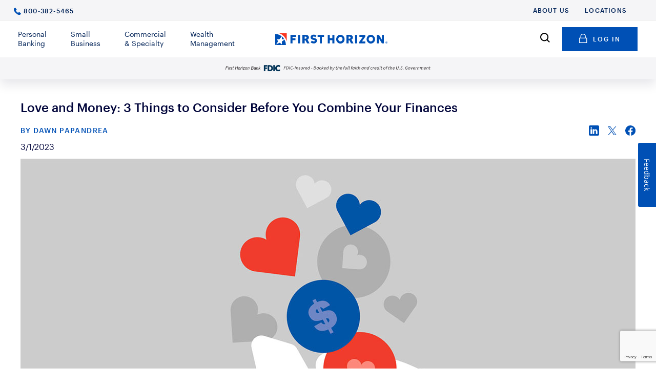

--- FILE ---
content_type: text/html; charset=utf-8
request_url: https://www.firsthorizon.com/Personal-Learning-Center/3-Things-To-Consider-Before-You-Combine-Your-Finances
body_size: 17633
content:



<!DOCTYPE html>
<html lang="en">
<head>
    <meta http-equiv="X-UA-Compatible" content="IE=10,edge">
    <meta name="viewport" content="width=device-width, initial-scale=1" />
<meta name="twitter:site" content="FirstHorizonBnk"/>
<meta name="twitter:url" content="https://www.firsthorizon.com/Personal-Learning-Center/3-Things-To-Consider-Before-You-Combine-Your-Finances"/>
<meta name="twitter:title" content="Love and Money: 3 Things to Consider Before You Combine Your Finances"/>
<meta name="twitter:description" content="To help you decide if combining finances is right for your relationship, consider these 3 financial factors."/>
<meta name="twitter:creator" content="Dawn Papandrea"/>
<meta name="twitter:creator:id" content="FirstHorizonBnk"/>
<meta name="twitter:image" content="https://www.firsthorizon.com/-/media/Images/Articles/LoveAndMoneyHeader.jpg"/>
<meta name="twitter:image:alt" content="Love and Money Header"/>
<meta name="twitter:card" content="summary"/>

    <link rel="preload" href="/ftb/scripts.js?v=-779C3Z01zYeXri1x5UvedvTJX1SJBLEZa_xZ9RTEFg1" as="script" />

    <link rel="preload" href="/ftb/ca-selector.js?v=T_hP5RaX22cA40MkSYayX6e9ULi0pTSjAnG5-RWDKAo1" as="script" />

    <link rel="preload" href="/Areas/Common/Assets/js/redesign-scripts.js?v=gES7UYACru9RfUEk6ChKHexW3EVlWRFgTe10teX_vwE1" as="script" />




<style>

.ftb-learning-article {
max-width:  1240px;
width: 100%;
padding: 0 1.25rem;
margin: 0 auto;
}

@media (min-width: 767px) {
.ftb-learning-article__content {padding: 0 !important;}
}
}

.ftb-learning-article__content {
    padding: 0;
}

</style>
<title>Love and Money: 3 Things To Consider Before You Combine Your Finances - First Horizon Bank</title>

    <meta name="description" content="To help you decide if combining finances is right for your relationship, consider these 3 financial factors." />
<!-- JSON-LD markup generated by Google Structured Data Markup Helper. --> <script type="application/ld+json"> { "@context": "http://schema.org", "@type": "Article", "name": "Love and Money: 3 Things to Consider Before You Combine Your Finances", "author": { "@type": "Person", "name": "Dawn Papandrea" }, "datePublished": "2023-03-01", "image": "https://www.firsthorizon.com/-/media/Images/Articles/LoveAndMoneyHeader.jpg?h=923&w=1200&la=en&hash=6401FCBC9B412066C1B19FD67D476B18", "url": "https://www.firsthorizon.com/Personal-Learning-Center/3-Things-To-Consider-Before-You-Combine-Your-Finances" } </script>
<script>
    var dataLayerString = 'businessUnit=Personal-Learning-Center&primaryCategory=3-Things-To-Consider-Before-You-Combine-Your-Finances&Tags=+%7c+&Topics=Saving+Money+%7c+Budget+Planning+%7c+Savings+%7c+Budgeting+%7c+';
</script>


<link rel="shortcut icon" href="/-/media/Images/favicon.png" />
    <link rel="apple-touch-icon" sizes="76x76" href="/-/media/Images/appletouchicon76x76.png" />
    <link rel="apple-touch-icon" sizes="120x120" href="/-/media/Images/appletouchicon120x120.png" />
    <link rel="apple-touch-icon" sizes="152x152" href="/-/media/Images/appletouchicon152x152.png" />
    <link rel="apple-touch-icon" sizes="180x180" href="/-/media/Images/appletouchicon180x180.png" />

    <link rel="canonical" href="https://www.firsthorizon.com/Personal-Learning-Center/3-Things-To-Consider-Before-You-Combine-Your-Finances" />

    <meta property="og:image" content="/-/media/Images/Articles/LoveAndMoneyHeader.jpg" />




    <script type="text/javascript" src="/ruxitagentjs_ICA1589NPRTUVXfhqrux_10329260115094557.js" data-dtconfig="rid=RID_1317162961|rpid=-503763841|domain=firsthorizon.com|reportUrl=/rb_bf44647gyw|app=dc922ac3f50ff410|ssc=1|owasp=1|featureHash=ICA1589NPRTUVXfhqrux|srsr=25000|rdnt=1|uxrgce=1|cuc=rooh9aqg|mdl=mdcc2=20|mel=100000|mb=.grecaptcha-badge^cdiv.kampyle_button-text^cdiv.kampyle_button^cdiv.grecaptcha-logo|dpvc=1|md=mdcc1=bdocument.referrer,mdcc2=bnavigator.userAgent,mdcc3=dutm_source,mdcc4=dutm_medium,mdcc5=dutm_campaign,mdcc6=dutm_term,mdcc7=dutm_content,mdcc9=dprogram,mdcc10=dreturnUrl,mdcc11=cpageCounter,mdcc12=ditem|iub=www^bs.google^bs.com^bs/recaptcha^bs/.*|lastModification=1769554422561|postfix=rooh9aqg|tp=500,50,0|srbbv=2|agentUri=/ruxitagentjs_ICA1589NPRTUVXfhqrux_10329260115094557.js" data-config='{"revision":1769554422561,"beaconUri":"/rb_bf44647gyw","agentUri":"/ruxitagentjs_ICA1589NPRTUVXfhqrux_10329260115094557.js","environmentId":"rooh9aqg","modules":"ICA1589NPRTUVXfhqrux"}' data-envconfig='{"tracestateKeyPrefix":"bca7d0bd-d80b97c5"}' data-appconfig='{"app":"dc922ac3f50ff410"}'></script><link href="/ftb/styles.css?v=ZdPa5NbHtYbe9KDk0a0rlFFjekdQPia3ty9xjS6pYvs1" rel="stylesheet"/>

    <link href="/Areas/Common/Assets/css/redesign-styles.css?v=UBheYswGOdK-V40UwNMedDm1YM8Mlp3E0X1mF-SK5kM1" rel="stylesheet"/>


    <link rel="prefetch" href="/ftb/scripts.js?v=-779C3Z01zYeXri1x5UvedvTJX1SJBLEZa_xZ9RTEFg1" />

    <link rel="prefetch" href="/ftb/ca-selector.js?v=T_hP5RaX22cA40MkSYayX6e9ULi0pTSjAnG5-RWDKAo1" />

    <link rel="prefetch" href="/Areas/Common/Assets/js/redesign-scripts.js?v=gES7UYACru9RfUEk6ChKHexW3EVlWRFgTe10teX_vwE1" />


    <link rel="dns-prefetch" href="https://maps.googleapis.com/" />
    <script>dataLayer = [];</script>
    <!-- Google Tag Manager -->
    <script>
      (function(w,d,s,l,i){w[l]=w[l]||[];w[l].push({'gtm.start':
          new Date().getTime(),event:'gtm.js'});var f=d.getElementsByTagName(s)[0],
          j=d.createElement(s),dl=l!='dataLayer'?'&l='+l:'';j.async=true;j.src=
          'https://www.googletagmanager.com/gtm.js?id='+i+dl;f.parentNode.insertBefore(j,f);
      })(window, document, 'script', 'dataLayer', 'GTM-TC5HSXN');
    </script>
    <!-- End Google Tag Manager -->

<script type="text/javascript" src="https://resources.digital-cloud-west.medallia.com/wdcwest/593222/onsite/embed.js" async></script>

<style>
@media (min-width: 1200px) {

    .utility-nav__secondary .phone {
        display:none;
    }

}
</style>

 <script type='text/javascript'>
        (function(m,o,v,a,b,l,e) {
          if (typeof m['MovableInkTrack'] !== 'undefined') { return; }
          m['MovableInkTrack'] = b;
          l = o.createElement(v);
          e = o.getElementsByTagName(v)[0];
          l.type = 'text/javascript'; l.async = true;
          l.src = '//' + a + '/p/js/1.js';
          m[b] = m[b] || function() { (m[b].q=m[b].q||[]).push(arguments); };
          e.parentNode.insertBefore(l, e);

          /* Exclusively for First Horizon */
        })(window, document, 'script', 'mbyvbh8c.micpn.com', 'mitr');
      </script>

    
<meta name="VIcurrentDateTime" content="639052901656291567" />
<script type="text/javascript" src="/layouts/system/VisitorIdentification.js"></script>



    <!-- placeholder: Header --><!-- /place_holder: Header -->
    <script async defer src="https://www.google.com/recaptcha/api.js?render=6Lf19Q0pAAAAAOdUBcdTJlLiZ6-dU4J4vKYjlwJW"></script>
</head>
<body class="-tv-ignore-css">
    <div class="ftb ftb-wrapper">
        <div class="bypass__block"><a href="#main" class="show-on-focus">Skip to Main Content</a></div>



<input type="hidden" id="zipCode" />
<input type="hidden" id="cityState" />
<input type="hidden" id="latitude" />
<input type="hidden" id="longitude" />
<input type="hidden" id="api-update-gps-location" value="/api/geo-location/update-gps-location" />
<input type="hidden" id="google-maps-api-url" value="https://maps.googleapis.com/maps/api/js?key=AIzaSyD6jk53ZVXwzq39Fn3cT5j6SIu65PQhPn0&v=3&libraries=geometry" />


<input type="hidden" name="IsLocationEnabled" id="IsLocationEnabled" value="False"/>
<input type="hidden" name="IsChromeAutofill" id="IsChromeAutofill" value="False"/>


<!-- placeholder: navigation --><header class="header">  <div class="utility-nav"> <div class="container-fluid"> <div class="row"> <div class="col"> <nav class="utility-nav__block" aria-label="Utility Navigation"> <div class="utility-nav__primary"> <a href="tel:8003825465">800-382-5465</a> </div> <div class="utility-nav__secondary"> <ul> <li> <a href="/First-Horizon-Corporation" >About Us</a> </li> <li> <a href="/Personal/Support/Contact-Us" >Locations</a> </li> <li> <a href="tel:800-382-5465" class="phone" >800-382-5465</a> </li> </ul> </div> </nav> </div> </div> </div> </div> <div class="header__wrap"> <div class="container-fluid"> <div class="row"> <div class="col">  <nav class="navigation__block d-flex"> <div class="d-xl-none"> <button type="button" class="mobile-menu-toggle" aria-haspopup="dialog" data-bs-toggle="offcanvas" data-bs-target="#offcanvas-menu" aria-controls="offcanvas-menu" aria-label="Main Menu"> <img src="/areas/common/assets/images/header/hamburger-icon.svg" alt="Main Menu"> </button> </div> <div class="row navigation__block--desktop"> <div class="col d-none d-xl-block"> <ul class="nav navigation__menu" aria-label="Main Menu"> <li> <button type="button" id="primary-link-{988500DB-1457-486E-9073-AC02FCB3842C}" aria-controls="primary-link-{988500DB-1457-486E-9073-AC02FCB3842C}-pane" class="primary__link primary__link--has-menu" aria-expanded="false" aria-haspopup="true">Personal Banking</button> </li> <li> <button type="button" id="primary-link-{5F74535D-6E9A-45A0-B6CF-EA6DAFBC3B6A}" aria-controls="primary-link-{5F74535D-6E9A-45A0-B6CF-EA6DAFBC3B6A}-pane" class="primary__link primary__link--has-menu" aria-expanded="false" aria-haspopup="true">Small Business</button> </li> <li> <button type="button" id="primary-link-{307DD5FA-6FED-4BDB-B304-F73BBE8198B6}" aria-controls="primary-link-{307DD5FA-6FED-4BDB-B304-F73BBE8198B6}-pane" class="primary__link primary__link--has-menu" aria-expanded="false" aria-haspopup="true">Commercial &amp; Specialty</button> </li> <li> <button type="button" id="primary-link-{70303C98-62D1-421B-92C6-27E9B21226B9}" aria-controls="primary-link-{70303C98-62D1-421B-92C6-27E9B21226B9}-pane" class="primary__link primary__link--has-menu" aria-expanded="false" aria-haspopup="true">Wealth Management</button> </li> </ul> </div> <div class="col"> <div class="navigation__logo"> <a href="/" aria-current="page"> <img src="/-/media/Images/Logos/first-horizon-logo-one-line.svg?la=en&amp;hash=CD93C57CDA9489A87B0B25E5841BAFCF" class="w-100" alt="First Horizon Bank" /> </a> </div> </div> <div class="col-md-auto p-0"> <div class="navigation__secondary-links d-none d-xl-block"> <span class="open-search"> <button type="button" aria-haspopup="dialog" data-bs-toggle="offcanvas" data-bs-target="#header-search" aria-controls="header-search"> <i aria-hidden="true"></i> <span class="sr-only">Search</span> </button> </span> <span class="navigation__login--button"> <a href="/Personal/Login" class="button button--primary" >                                                    <i aria-hidden="true"></i>Log in</a>                                            </span> </div> </div> </div> <div class="navigation__login d-xl-none"> <a href="/Personal/Login" class="navigation__login--link" >Log in</a> </div> </nav>  <div class="offcanvas offcanvas-start" tabindex="-1" id="offcanvas-menu" aria-label="Main Menu" style="max-width:80vw;border: none;"> <div class="navigation"> <div class="navigation__wrapper"> <div class="navigation__pane navigation__pane--primary"> <nav> <ul class="list-unstyled" aria-label="Main Menu"> <li> <button type="button" class="navigation__category-link" aria-expanded="false" aria-haspopup="true" aria-controls="personal-banking-menu" id="personal-banking-menu-button"> Personal Banking </button> <div class="navigation__pane navigation__pane--secondary navigation__pane--is-closed" id="personal-banking-menu"> <div> <div class="navigation__pane__scroll-area"> <div> <ul class="list-unstyled" aria-label="Personal Banking"> <li> <button type="button" class="navigation__category-link" aria-expanded="false" aria-haspopup="true" aria-controls="personal-banking-banking-submenu" id="personal-banking-banking-submenu-button"> Banking </button> <div class="navigation__pane navigation__pane--tertiary navigation__pane--is-closed" id="personal-banking-banking-submenu"> <div> <div class="navigation__pane__scroll-area"> <div> <hr class="mt-0" /> <div> <a href="/Personal/Products-and-Services/Banking" >See Overview</a>                                                                                </div> <hr /> <h2 class="navigation__category-link"> <a href="/Personal/Products-and-Services/Banking/Checking-Accounts" >Checking</a> </h2> <ul class="list-unstyled" aria-label="Checking"> <li> <a href="/Personal/Products-and-Services/Banking/Checking-Accounts/Checking-Account-Comparison" >Checking Comparison</a> </li> <li> <a href="/Personal/Products-and-Services/Banking/Checking-Accounts/Checking-Account-Recommender" >Account Recommender</a> </li> <li> <a href="/Personal/Products-and-Services/Banking/Checking-Accounts/FirstView-Checking" >FirstView Checking</a> </li> <li> <a href="/Personal/Products-and-Services/Banking/Checking-Accounts/SmartView-Checking" >SmartView Checking</a> </li> <li> <a href="/Personal/Products-and-Services/Banking/Checking-Accounts/TotalView-Checking" >TotalView Checking</a> </li> </ul> <h2 class="navigation__category-link"> <a href="/Personal/Products-and-Services/Banking/Savings-and-CDs" >Savings</a> </h2> <ul class="list-unstyled" aria-label="Savings"> <li> <a href="/Personal/Products-and-Services/Banking/Savings-and-CDs/Money-Market-Savings" >Money Market Savings</a> </li> <li> <a href="/Personal/Products-and-Services/Banking/Savings-and-CDs/TotalView-Money-Market-Savings" title="TotalView Money Market Savings" >TotalView Money Market Savings</a> </li> <li> <a href="/Personal/Products-and-Services/Banking/Savings-and-CDs/Traditional-Savings" >Traditional Savings</a> </li> <li> <a href="/Personal/Products-and-Services/Banking/Savings-and-CDs/Regular-CD" >Regular CD</a> </li> <li> <a href="/Personal/Products-and-Services/Banking/Savings-and-CDs/Compare-Rates" >Compare Rates</a> </li> </ul> </div> </div> <div class="navigation__back-button--wrapper"> <button type="button" class="navigation__back-button" aria-label="Back to Personal Banking" id="personal-banking-banking-submenu-back-button"> Personal Banking </button> </div> </div> </div> </li> <li> <button type="button" class="navigation__category-link" aria-expanded="false" aria-haspopup="true" aria-controls="personal-banking-mortgages--loans-submenu" id="personal-banking-mortgages--loans-submenu-button"> Mortgages &amp; Loans </button> <div class="navigation__pane navigation__pane--tertiary navigation__pane--is-closed" id="personal-banking-mortgages--loans-submenu"> <div> <div class="navigation__pane__scroll-area"> <div> <hr class="mt-0" /> <div> <a href="/Personal/Products-and-Services/Borrowing" >See Overview</a>                                                                                </div> <hr /> <h2 class="navigation__category-link"> <a href="/Personal/Products-and-Services/Borrowing/Mortgage" >Home Loans</a> </h2> <ul class="list-unstyled" aria-label="Home Loans"> <li> <a href="/Personal/Products-and-Services/Borrowing/Mortgage/Mortgage-Options" >Mortgage Products</a> </li> <li> <a href="/Personal/Products-and-Services/Borrowing/Mortgage/Buying-a-Home" >Buy a Home</a> </li> <li> <a href="/Personal/Products-and-Services/Borrowing/Mortgage/Refinancing-a-Home" >Refinance a Home</a> </li> <li> <a href="/Personal/Products-and-Services/Borrowing/Mortgage/Building-a-Home" >Build a Home</a> </li> <li> <a href="/Personal/Products-and-Services/Borrowing/Home-Equity-Line-of-Credit" >Home Equity Line of Credit</a> </li> </ul> <h2 class="navigation__category-link"> <a href="/Personal/Products-and-Services/Borrowing/Personal-Loans" >Personal Loans</a> </h2> <ul class="list-unstyled" aria-label="Personal Loans"> <li> <a href="/Personal/Products-and-Services/Borrowing/CD-Savings-Loans" title="CD or Savings Secured Loans" >CD or Savings Secured Loans</a> </li> <li> <a href="/Personal/Products-and-Services/Borrowing/Personal-Unsecured-Loans" title="Personal Unsecured Loans" >Unsecured Loans</a> </li> <li> <a href="/Personal/Products-and-Services/Borrowing/Personal-Unsecured-Lines" title="Unsecured Line of Credit" >Unsecured Line of Credit</a> </li> </ul> <h2 class="navigation__category-link"> <a href="/Personal/Products-and-Services/Borrowing/Vehicle-Loans" title="Vehicle Loans" >Vehicle Loans</a> </h2> <ul class="list-unstyled" aria-label="Vehicle Loans"> <li> <a href="/Personal/Products-and-Services/Borrowing/Auto-Loans" >Auto Loans</a> </li> <li> <a href="/Personal/Products-and-Services/Borrowing/Boat-Loans" title="Boat or Yacht Loans" >Boat or Yacht Loans</a> </li> <li> <a href="/Personal/Products-and-Services/Borrowing/RV-Loans" title="RV Loans" >RV Loans</a> </li> </ul> <h2 class="navigation__category-link"> <a href="/Personal/Products-and-Services/Borrowing/Borrowers-Resources" >Borrower&#39;s Resources</a> </h2> <ul class="list-unstyled" aria-label="Borrower&#39;s Resources"> <li> <a href="/Personal/Products-and-Services/Borrowing/Borrowers-Resources/Understanding-Credit" >Understanding Credit</a> </li> <li> <a href="/Personal/Products-and-Services/Borrowing/Borrowers-Resources/Consumer-Credit-Solutions" >Consumer Credit Solutions</a> </li> <li> <a href="/Personal/Products-and-Services/Borrowing/Borrowers-Resources/Servicemember-Benefits" >Service Member Benefits</a> </li> <li> <a href="/Personal/Products-and-Services/Borrowing/Borrowers-Resources/Credit-Report-Disputes" >Credit Report Disputes</a> </li> <li> <a href="/Personal/Products-and-Services/Borrowing/Understanding-the-Lending-Process" >Understanding the Lending Process</a> </li> </ul> </div> </div> <div class="navigation__back-button--wrapper"> <button type="button" class="navigation__back-button" aria-label="Back to Personal Banking" id="personal-banking-mortgages--loans-submenu-back-button"> Personal Banking </button> </div> </div> </div> </li> <li> <button type="button" class="navigation__category-link" aria-expanded="false" aria-haspopup="true" aria-controls="personal-banking-credit-cards-submenu" id="personal-banking-credit-cards-submenu-button"> Credit Cards </button> <div class="navigation__pane navigation__pane--tertiary navigation__pane--is-closed" id="personal-banking-credit-cards-submenu"> <div> <div class="navigation__pane__scroll-area"> <div> <hr class="mt-0" /> <div> <a href="/Personal/Products-and-Services/Borrowing/Credit-Cards" >See Overview</a>                                                                                </div> <hr /> <h2 class="navigation__category-link"> <a href="/Personal/Products-and-Services/Borrowing/Credit-Cards/Credit-Card-Comparison" >Compare Cards</a> </h2> <ul class="list-unstyled" aria-label="Compare Cards"> </ul> <h2 class="navigation__category-link"> <a href="/Personal/Products-and-Services/Borrowing/Credit-Cards/Visa-Signature" >Visa Signature</a> </h2> <ul class="list-unstyled" aria-label="Visa Signature"> </ul> <h2 class="navigation__category-link"> <a href="/Personal/Products-and-Services/Borrowing/Credit-Cards/Platinum-Premier-Visa" >Platinum Visa</a> </h2> <ul class="list-unstyled" aria-label="Platinum Visa"> </ul> <h2 class="navigation__category-link"> <a href="/Personal/Products-and-Services/Borrowing/Credit-Cards/Visa-Classic" >Visa Classic</a> </h2> <ul class="list-unstyled" aria-label="Visa Classic"> </ul> <h2 class="navigation__category-link"> <a href="/Personal/Products-and-Services/Borrowing/Credit-Cards/Visa-Secured" >Visa Classic Secure</a> </h2> <ul class="list-unstyled" aria-label="Visa Classic Secure"> </ul> <h2 class="navigation__category-link"> <a href="/Personal/Products-and-Services/Borrowing/Credit-Cards/Protection-against-unauthorized-charges" >Protect Against Unauthorized Charges</a> </h2> <ul class="list-unstyled" aria-label="Protect Against Unauthorized Charges"> </ul> </div> </div> <div class="navigation__back-button--wrapper"> <button type="button" class="navigation__back-button" aria-label="Back to Personal Banking" id="personal-banking-credit-cards-submenu-back-button"> Personal Banking </button> </div> </div> </div> </li> <li> <button type="button" class="navigation__category-link" aria-expanded="false" aria-haspopup="true" aria-controls="personal-banking-digital-banking-submenu" id="personal-banking-digital-banking-submenu-button"> Digital Banking </button> <div class="navigation__pane navigation__pane--tertiary navigation__pane--is-closed" id="personal-banking-digital-banking-submenu"> <div> <div class="navigation__pane__scroll-area"> <div> <hr class="mt-0" /> <div> <a href="/Personal/Products-and-Services/Digital-Banking-Category" >See Overview</a>                                                                                </div> <hr /> <h2 class="navigation__category-link"> <a href="/Personal/Products-and-Services/Digital-Banking-Category/Digital-Banking-Help" >Digital Banking Help</a> </h2> <ul class="list-unstyled" aria-label="Digital Banking Help"> <li> <a href="/Personal/Products-and-Services/Digital-Banking-Category/Digital-Banking-Detail" >Digital Banking Services</a> </li> <li> <a href="/Personal/Products-and-Services/Digital-Banking-Category/Digital-Banking-FAQs" >Digital Banking FAQs</a> </li> <li> <a href="/Personal/Products-and-Services/Digital-Banking-Category/Enroll-in-RBOL-MBOL" >Digital Banking Enrollment</a> </li> <li> <a href="/Personal/Products-and-Services/Digital-Banking-Category/PFM-Tools" >Budgeting &amp; Planning</a> </li> <li> <a href="/Personal/Products-and-Services/Digital-Banking-Category/Bill-Pay" >Bill Pay</a> </li> <li> <a href="/Personal/Products-and-Services/Digital-Banking-Category/Send-Money" >Zelle</a> </li> <li> <a href="/Personal/Products-and-Services/Digital-Banking-Category/Mobile-Deposit" >Mobile Deposit</a> </li> <li> <a href="/Personal/Products-and-Services/Mobile-App" >Mobile App</a> </li> <li> <a href="/Personal/Products-and-Services/Digital-Banking-Category/Quick-Glance" >Quick Glance</a> </li> <li> <a href="/Personal/Products-and-Services/Digital-Banking-Category/Online-Alerts-and-Statements" >Online Alerts &amp; Statements</a> </li> <li> <a href="/Personal/Products-and-Services/Digital-Banking-Category/Automatic-Savings-Program" >Automatic Savings Program</a> </li> </ul> </div> </div> <div class="navigation__back-button--wrapper"> <button type="button" class="navigation__back-button" aria-label="Back to Personal Banking" id="personal-banking-digital-banking-submenu-back-button"> Personal Banking </button> </div> </div> </div> </li> </ul>  <hr /> <div class="navigation__pane__landing"> <a href="/Personal" >Personal Banking Home </a>                                                </div> <hr /> <nav> <ul class="list-unstyled" aria-label="Utility Navigation"> <li> <a href="/First-Horizon-Corporation" title="About First Horizon" >About Us</a> </li> <li> <a href="/Personal/Support/Contact-Us" title="Contact FIrst Horizon" >Locations</a> </li> <li> <a href="/Tools-Support/Personal" >Tools &amp; Support</a> </li> <li> <a href="/Personal-Learning-Center" >Learning Center</a> </li> <li> <a href="tel:800-382-5465" >800-382-5465</a> </li> </ul> </nav> </div> </div> <button type="button" class="navigation__search-button" aria-expanded="false" aria-haspopup="true"> <i aria-hidden="true"></i><span class="sr-only">Search</span> </button> <div class="navigation__pane navigation__pane--search navigation__pane--is-closed"> <div> <div class="navigation__pane__scroll-area"> <form class="menu-search__form" action="/Forms/Search" method="get"> <label class="form-label--standard"> Search <input class="form-control" type="search" name="q" /> </label> <button type="submit"> <span class="sr-only">Search</span> </button> </form> <p aria-hidden="true">Try searching for</p> <ul class="list-unstyled" aria-label="Try searching for"> <li> <a href="/Forms/Search?q=customer service" class="menu-search-link">customer service</a> </li> <li> <a href="/Forms/Search?q=wire transfer" class="menu-search-link">wire transfer</a> </li> <li> <a href="/Forms/Search?q=life insurance" class="menu-search-link">life insurance</a> </li> <li> <a href="/Forms/Search?q=credit cards" class="menu-search-link">credit cards</a> </li> <li> <a href="/Forms/Search?q=routing number" class="menu-search-link">routing number</a> </li> <li> <a href="/Forms/Search?q=careers" class="menu-search-link">careers</a> </li> <li> <a href="/Forms/Search?q=fraud" class="menu-search-link">fraud</a> </li> <li> <a href="/Forms/Search?q=tools and support" class="menu-search-link">tools and support</a> </li> </ul> </div> <div class="navigation__back-button--wrapper"> <button type="button" class="navigation__back-button" aria-label="Back to Personal Banking"> Personal Banking </button> </div> </div> </div> <div class="navigation__back-button--wrapper"> <button type="button" class="navigation__back-button" aria-label="Back to Main Menu" id="personal-banking-menu-back-button"> Main Menu </button> </div> </div> </div> </li> <li> <button type="button" class="navigation__category-link" aria-expanded="false" aria-haspopup="true" aria-controls="small-business-menu" id="small-business-menu-button"> Small Business </button> <div class="navigation__pane navigation__pane--secondary navigation__pane--is-closed" id="small-business-menu"> <div> <div class="navigation__pane__scroll-area"> <div> <ul class="list-unstyled" aria-label="Small Business"> <li> <button type="button" class="navigation__category-link" aria-expanded="false" aria-haspopup="true" aria-controls="small-business-banking-submenu" id="small-business-banking-submenu-button"> Banking </button> <div class="navigation__pane navigation__pane--tertiary navigation__pane--is-closed" id="small-business-banking-submenu"> <div> <div class="navigation__pane__scroll-area"> <div> <hr class="mt-0" /> <div> <a href="/Small-Business/Products-and-Services/Banking" >See Overview</a>                                                                                </div> <hr /> <h2 class="navigation__category-link"> <a href="/Small-Business/Products-and-Services/Banking/Checking" >Checking</a> </h2> <ul class="list-unstyled" aria-label="Checking"> <li> <a href="/Small-Business/Products-and-Services/Banking/Checking/BizEssentials-Checking" >Checking Comparison</a> </li> <li> <a href="/Small-Business/Products-and-Services/Banking/Checking/BizEssentials-Checking-Account" >BizEssentials Checking Account</a> </li> <li> <a href="/Small-Business/Products-and-Services/Banking/Checking/BizEssentials-Interest-Checking-Account" >BizEssentials Interest Checking Account</a> </li> <li> <a href="/Small-Business/Products-and-Services/Banking/Checking/BizEssentials-Plus-Checking-Account" >BizEssentials Plus Checking Account</a> </li> <li> <a href="/Small-Business/Products-and-Services/Banking/Checking/Visa-Business-Debit-Card" >Visa Business Debit Card</a> </li> </ul> <h2 class="navigation__category-link"> <a href="/Small-Business/Products-and-Services/Banking/Credit-Cards" >Credit Cards</a> </h2> <ul class="list-unstyled" aria-label="Credit Cards"> <li> <a href="/Small-Business/Products-and-Services/Banking/Credit-Cards/Visa-Small-Business-Card" >Visa Small Business Card</a> </li> </ul> <h2 class="navigation__category-link"> <a href="/Small-Business/Products-and-Services/Banking/Savings-and-CDs" >Savings &amp; CDs</a> </h2> <ul class="list-unstyled" aria-label="Savings &amp; CDs"> <li> <a href="/Small-Business/Products-and-Services/Banking/Savings-and-CDs/Business-Money-Market-Savings" >Money Market Savings</a> </li> <li> <a href="/Small-Business/Products-and-Services/Banking/Savings-and-CDs/BizEssentials-Business-Savings" >BizEssentials Savings</a> </li> <li> <a href="/Small-Business/Products-and-Services/Banking/Savings-and-CDs/Regular-CD" >Regular CD</a> </li> <li> <a href="/Small-Business/Products-and-Services/Banking/Savings-and-CDs/Jumbo-Business-CD" >Jumbo CD</a> </li> <li> <a href="/Small-Business/Products-and-Services/Banking/Savings-and-CDs/Certificate-of-Deposit-Account-Registry-Service" >CDARS</a> </li> </ul> </div> </div> <div class="navigation__back-button--wrapper"> <button type="button" class="navigation__back-button" aria-label="Back to Small Business" id="small-business-banking-submenu-back-button"> Small Business </button> </div> </div> </div> </li> <li> <button type="button" class="navigation__category-link" aria-expanded="false" aria-haspopup="true" aria-controls="small-business-borrowing-submenu" id="small-business-borrowing-submenu-button"> Borrowing </button> <div class="navigation__pane navigation__pane--tertiary navigation__pane--is-closed" id="small-business-borrowing-submenu"> <div> <div class="navigation__pane__scroll-area"> <div> <hr class="mt-0" /> <div> <a href="/Small-Business/Products-and-Services/Borrowing" >See Overview</a>                                                                                </div> <hr /> <h2 class="navigation__category-link"> <a href="/Small-Business/Products-and-Services/Borrowing/Lines-of-Credit" >Lines of Credit</a> </h2> <ul class="list-unstyled" aria-label="Lines of Credit"> </ul> <h2 class="navigation__category-link"> <a href="/Small-Business/Products-and-Services/Borrowing/SBA-Loans" >SBA Loans</a> </h2> <ul class="list-unstyled" aria-label="SBA Loans"> <li> <a href="/Small-Business/Products-and-Services/Borrowing/SBA-Loans/SBA-Loans-FAQs" >FAQs</a> </li> <li> <a href="/Small-Business/Products-and-Services/Borrowing/SBA-Loans/SBA-Loans-Updates" >PPP Forgiveness</a> </li> </ul> <h2 class="navigation__category-link"> <a href="/Small-Business/Products-and-Services/Borrowing/Term-Loans" >Term Loans</a> </h2> <ul class="list-unstyled" aria-label="Term Loans"> </ul> <h2 class="navigation__category-link"> <a href="/Small-Business/Products-and-Services/Borrowing/Real-Estate-Loans" >Real Estate Loans</a> </h2> <ul class="list-unstyled" aria-label="Real Estate Loans"> </ul> <h2 class="navigation__category-link"> <a href="/Small-Business/Products-and-Services/Borrowing/Accounts-Receivable-Funding" >Accounts Receivable</a> </h2> <ul class="list-unstyled" aria-label="Accounts Receivable"> </ul> <h2 class="navigation__category-link"> <a href="/Small-Business/Products-and-Services/Borrowing/Business-Equipment-Leasing" >Equipment Leasing</a> </h2> <ul class="list-unstyled" aria-label="Equipment Leasing"> </ul> <h2 class="navigation__category-link"> <a href="/Small-Business/Products-and-Services/Borrowing/Borrowing-Lending-Process-Overview" >Lending Process Overview</a> </h2> <ul class="list-unstyled" aria-label="Lending Process Overview"> </ul> </div> </div> <div class="navigation__back-button--wrapper"> <button type="button" class="navigation__back-button" aria-label="Back to Small Business" id="small-business-borrowing-submenu-back-button"> Small Business </button> </div> </div> </div> </li> <li> <button type="button" class="navigation__category-link" aria-expanded="false" aria-haspopup="true" aria-controls="small-business-cash-management-submenu" id="small-business-cash-management-submenu-button"> Cash Management </button> <div class="navigation__pane navigation__pane--tertiary navigation__pane--is-closed" id="small-business-cash-management-submenu"> <div> <div class="navigation__pane__scroll-area"> <div> <hr class="mt-0" /> <div> <a href="/Small-Business/Products-and-Services/Cash-Management" >See Overview</a>                                                                                </div> <hr /> <h2 class="navigation__category-link"> <a href="/Small-Business/Products-and-Services/Cash-Management/Cash-Flow-Solutions" >Cash Flow Solutions</a> </h2> <ul class="list-unstyled" aria-label="Cash Flow Solutions"> <li> <a href="/Small-Business/Products-and-Services/Cash-Management/Cash-Flow-Solutions/ACH-Positive-Pay" >ACH Positive Pay</a> </li> <li> <a href="/Small-Business/Products-and-Services/Cash-Management/Cash-Flow-Solutions/Check-Positive-Pay" >Check Positive Pay</a> </li> <li> <a href="/Small-Business/Products-and-Services/Cash-Management/Cash-Flow-Solutions/Merchant-Services" >Merchant Services</a> </li> <li> <a href="/Small-Business/Products-and-Services/Cash-Management/Cash-Flow-Solutions/Remote-Deposit-Capture" >Remote Deposit Capture</a> </li> <li> <a href="/Small-Business/Products-and-Services/Cash-Management/Cash-Flow-Solutions/Wire-Transfer-Services" >Wire Transfer</a> </li> </ul> <h2 class="navigation__category-link"> <a href="/Small-Business/Products-and-Services/Cash-Management/Payroll-Solutions" >Payroll Solutions</a> </h2> <ul class="list-unstyled" aria-label="Payroll Solutions"> <li> <a href="/Small-Business/Products-and-Services/Cash-Management/Payroll-Solutions/Payroll-Direct-Deposit" >Payroll Direct Deposit</a> </li> <li> <a href="/Small-Business/Products-and-Services/Cash-Management/Payroll-Solutions/Payroll-Processing" >Payroll Processing</a> </li> <li> <a href="/Small-Business/Products-and-Services/Cash-Management/Payroll-Solutions/Tax-and-Child-Support-Payments" >Tax and Child Support Payments</a> </li> </ul> </div> </div> <div class="navigation__back-button--wrapper"> <button type="button" class="navigation__back-button" aria-label="Back to Small Business" id="small-business-cash-management-submenu-back-button"> Small Business </button> </div> </div> </div> </li> <li> <button type="button" class="navigation__category-link" aria-expanded="false" aria-haspopup="true" aria-controls="small-business-digital-banking-submenu" id="small-business-digital-banking-submenu-button"> Digital Banking </button> <div class="navigation__pane navigation__pane--tertiary navigation__pane--is-closed" id="small-business-digital-banking-submenu"> <div> <div class="navigation__pane__scroll-area"> <div> <hr class="mt-0" /> <div> <a href="/Small-Business/Products-and-Services/Digital-Banking-Services" >See Overview</a>                                                                                </div> <hr /> <h2 class="navigation__category-link"> <a href="/Small-Business/Products-and-Services/Digital-Banking-Services/Digital-Banking-Help" >Help</a> </h2> <ul class="list-unstyled" aria-label="Help"> </ul> <h2 class="navigation__category-link"> <a href="/Small-Business/Products-and-Services/Digital-Banking-Services/ACH-Payments" >ACH Payments</a> </h2> <ul class="list-unstyled" aria-label="ACH Payments"> </ul> <h2 class="navigation__category-link"> <a href="/Small-Business/Products-and-Services/Digital-Banking-Services/Bill-Pay" >Bill Pay</a> </h2> <ul class="list-unstyled" aria-label="Bill Pay"> </ul> <h2 class="navigation__category-link"> <a href="/Small-Business/Products-and-Services/Digital-Banking-Services/Mobile-Deposit" >Mobile Deposits</a> </h2> <ul class="list-unstyled" aria-label="Mobile Deposits"> </ul> <h2 class="navigation__category-link"> <a href="/Small-Business/Products-and-Services/Digital-Banking-Services/PFM-Tools" >PFM Tools</a> </h2> <ul class="list-unstyled" aria-label="PFM Tools"> </ul> <h2 class="navigation__category-link"> <a href="/Small-Business/Products-and-Services/Digital-Banking-Services/Reverse-Positive-Pay" title="Click here to go to Reverse Positive Pay" >Reverse Positive Pay</a> </h2> <ul class="list-unstyled" aria-label="Reverse Positive Pay"> </ul> <h2 class="navigation__category-link"> <a href="/Small-Business/Products-and-Services/Digital-Banking-Services/Quick-Glance" >Quick Glance</a> </h2> <ul class="list-unstyled" aria-label="Quick Glance"> </ul> <h2 class="navigation__category-link"> <a href="/Small-Business/Products-and-Services/Digital-Banking-Services/QuickBooks" >Quickbooks</a> </h2> <ul class="list-unstyled" aria-label="Quickbooks"> </ul> <h2 class="navigation__category-link"> <a href="/Small-Business/Products-and-Services/Digital-Banking-Services/Update-Contact-Information" >Update Contact Information</a> </h2> <ul class="list-unstyled" aria-label="Update Contact Information"> </ul> </div> </div> <div class="navigation__back-button--wrapper"> <button type="button" class="navigation__back-button" aria-label="Back to Small Business" id="small-business-digital-banking-submenu-back-button"> Small Business </button> </div> </div> </div> </li> <li> <a href="/Wealth-Management/Investment-Services" class="navigation__category-link" >Investing and Planning</a>                                                        </li> </ul>  <hr /> <div class="navigation__pane__landing"> <a href="/Small-Business" >Small Business Home </a>                                                </div> <hr /> <nav> <ul class="list-unstyled" aria-label="Utility Navigation"> <li> <a href="/First-Horizon-Corporation" >About Us</a> </li> <li> <a href="/Small-Business/Support-Small-Business/Contact-Us-Small-Business" >Locations</a> </li> <li> <a href="/Tools-Support/Small-Business" >Tools &amp; Support</a> </li> <li> <a href="/Landing/Virtual-Events" >Virtual Events</a> </li> <li> <a href="/Business-Learning-Center" >Learning Center</a> </li> <li> <a href="tel:888-382-4968" >888-382-4968</a> </li> </ul> </nav> </div> </div> <button type="button" class="navigation__search-button" aria-expanded="false" aria-haspopup="true"> <i aria-hidden="true"></i><span class="sr-only">Search</span> </button> <div class="navigation__pane navigation__pane--search navigation__pane--is-closed"> <div> <div class="navigation__pane__scroll-area"> <form class="menu-search__form" action="/Forms/Search" method="get"> <label class="form-label--standard"> Search <input class="form-control" type="search" name="q" /> </label> <button type="submit"> <span class="sr-only">Search</span> </button> </form> <p aria-hidden="true">Try searching for</p> <ul class="list-unstyled" aria-label="Try searching for"> <li> <a href="/Forms/Search?q=customer service" class="menu-search-link">customer service</a> </li> <li> <a href="/Forms/Search?q=wire transfer" class="menu-search-link">wire transfer</a> </li> <li> <a href="/Forms/Search?q=life insurance" class="menu-search-link">life insurance</a> </li> <li> <a href="/Forms/Search?q=credit cards" class="menu-search-link">credit cards</a> </li> <li> <a href="/Forms/Search?q=routing number" class="menu-search-link">routing number</a> </li> <li> <a href="/Forms/Search?q=careers" class="menu-search-link">careers</a> </li> <li> <a href="/Forms/Search?q=fraud" class="menu-search-link">fraud</a> </li> <li> <a href="/Forms/Search?q=tools and support" class="menu-search-link">tools and support</a> </li> </ul> </div> <div class="navigation__back-button--wrapper"> <button type="button" class="navigation__back-button" aria-label="Back to Small Business"> Small Business </button> </div> </div> </div> <div class="navigation__back-button--wrapper"> <button type="button" class="navigation__back-button" aria-label="Back to Main Menu" id="small-business-menu-back-button"> Main Menu </button> </div> </div> </div> </li> <li> <button type="button" class="navigation__category-link" aria-expanded="false" aria-haspopup="true" aria-controls="commercial--specialty-menu" id="commercial--specialty-menu-button"> Commercial &amp; Specialty </button> <div class="navigation__pane navigation__pane--secondary navigation__pane--is-closed" id="commercial--specialty-menu"> <div> <div class="navigation__pane__scroll-area"> <div> <ul class="list-unstyled" aria-label="Commercial &amp; Specialty"> <li> <button type="button" class="navigation__category-link" aria-expanded="false" aria-haspopup="true" aria-controls="commercial--specialty-banking-submenu" id="commercial--specialty-banking-submenu-button"> Banking </button> <div class="navigation__pane navigation__pane--tertiary navigation__pane--is-closed" id="commercial--specialty-banking-submenu"> <div> <div class="navigation__pane__scroll-area"> <div> <hr class="mt-0" /> <div> <a href="/Corporate/Products-and-Services/Deposit-Solutions" >See Overview</a>                                                                                </div> <hr /> <h2 class="navigation__category-link"> <a href="/Corporate/Products-and-Services/Deposit-Solutions/Commercial-Checking" >Checking</a> </h2> <ul class="list-unstyled" aria-label="Checking"> <li> <a href="/Corporate/Products-and-Services/Deposit-Solutions/Commercial-Checking/Analysis-Account" >Account Analysis</a> </li> <li> <a href="/Corporate/Products-and-Services/Deposit-Solutions/Commercial-Checking/Business-Account-Analysis-Statements" >Account Analysis Statements </a> </li> <li> <a href="/Corporate/Products-and-Services/Deposit-Solutions/Commercial-Checking/Business-Interest-Checking" >Business Interest Checking</a> </li> <li> <a href="/Corporate/Products-and-Services/Deposit-Solutions/Commercial-Checking/Business-Investment-Account" >Business Investment Account</a> </li> <li> <a href="/Corporate/Products-and-Services/Deposit-Solutions/Commercial-Checking/NOW-Account" >NOW Account</a> </li> <li> <a href="/Corporate/Products-and-Services/Deposit-Solutions/Commercial-Checking/Sweep-Accounts" >Sweep Account Options</a> </li> </ul> <h2 class="navigation__category-link"> <a href="/Corporate/Products-and-Services/Deposit-Solutions/Commercial-Savings-and-CDs" >Savings &amp; CDs</a> </h2> <ul class="list-unstyled" aria-label="Savings &amp; CDs"> <li> <a href="/Corporate/Products-and-Services/Deposit-Solutions/Commercial-Savings-and-CDs/Regular-CD" >Regular CD</a> </li> <li> <a href="/Corporate/Products-and-Services/Deposit-Solutions/Commercial-Savings-and-CDs/Jumbo-CD" >Jumbo CD</a> </li> <li> <a href="/Corporate/Products-and-Services/Deposit-Solutions/Commercial-Savings-and-CDs/CDARS" >CDARS</a> </li> </ul> <h2 class="navigation__category-link"> <a href="/Corporate/Products-and-Services/International-Services" >International Services</a> </h2> <ul class="list-unstyled" aria-label="International Services"> <li> <a href="/Corporate/Products-and-Services/International-Services/Foreign-Travel-Money" >Foreign Travel Money</a> </li> <li> <a href="/Corporate/Products-and-Services/International-Services/International-Transactions-and-Credit" >International Transactions and Credit</a> </li> <li> <a href="/Corporate/Products-and-Services/International-Services/Streamlined-Funds-Transfer" >Streamlined Funds Transfer</a> </li> </ul> </div> </div> <div class="navigation__back-button--wrapper"> <button type="button" class="navigation__back-button" aria-label="Back to Commercial &amp; Specialty" id="commercial--specialty-banking-submenu-back-button"> Commercial &amp; Specialty </button> </div> </div> </div> </li> <li> <button type="button" class="navigation__category-link" aria-expanded="false" aria-haspopup="true" aria-controls="commercial--specialty-treasury-management-submenu" id="commercial--specialty-treasury-management-submenu-button"> Treasury Management </button> <div class="navigation__pane navigation__pane--tertiary navigation__pane--is-closed" id="commercial--specialty-treasury-management-submenu"> <div> <div class="navigation__pane__scroll-area"> <div> <hr class="mt-0" /> <div> <a href="/Corporate/Products-and-Services/Treasury-Management" >See Overview</a>                                                                                </div> <hr /> <h2 class="navigation__category-link"> <a href="/Corporate/Products-and-Services/Treasury-Management/Receivables-and-Cash-Concentration" >Receivables &amp; Cash Concentration</a> </h2> <ul class="list-unstyled" aria-label="Receivables &amp; Cash Concentration"> <li> <a href="/Corporate/Products-and-Services/Treasury-Management/Receivables-and-Cash-Concentration/ACH-Cash-Concentration-and-ACH-Debits" >ACH Cash Concentration</a> </li> <li> <a href="/Corporate/Products-and-Services/Treasury-Management/Receivables-and-Cash-Concentration/Lockbox-Services" >Lockbox Services</a> </li> <li> <a href="/Corporate/Products-and-Services/Treasury-Management/Receivables-and-Cash-Concentration/Merchant-Credit-Card-Services" >Merchant Credit Card Services</a> </li> <li> <a href="/Corporate/Products-and-Services/Treasury-Management/Receivables-and-Cash-Concentration/Remote-Cash-Deposit" >Remote Cash Deposit</a> </li> <li> <a href="/Corporate/Products-and-Services/Treasury-Management/Receivables-and-Cash-Concentration/Remote-Deposit-Capture" >Remote Deposit Capture</a> </li> <li> <a href="/Corporate/Products-and-Services/Treasury-Management/Receivables-and-Cash-Concentration/Vault-Services" >Vault Services</a> </li> </ul> <h2 class="navigation__category-link"> <a href="/Corporate/Products-and-Services/Treasury-Management/Deposits-and-Liquidity" title="Deposits &amp; Liquidity" >Deposits &amp; Liquidity</a> </h2> <ul class="list-unstyled" aria-label="Deposits &amp; Liquidity"> </ul> <h2 class="navigation__category-link"> <a href="/Corporate/Products-and-Services/Treasury-Management/Payables-and-Fraud-Protection" >Payables &amp; Fraud Protection</a> </h2> <ul class="list-unstyled" aria-label="Payables &amp; Fraud Protection"> <li> <a href="/Corporate/Products-and-Services/Treasury-Management/Payables-and-Fraud-Protection/Account-Reconciliation" >Account Reconciliation</a> </li> <li> <a href="/Corporate/Products-and-Services/Treasury-Management/Payables-and-Fraud-Protection/ACH-Positive-Pay" >ACH Positive Pay</a> </li> <li> <a href="/Corporate/Products-and-Services/Treasury-Management/Payables-and-Fraud-Protection/ClearPath-Fast-Payments" >ClearPath Fast Payments</a> </li> <li> <a href="/Corporate/Products-and-Services/Treasury-Management/Payables-and-Fraud-Protection/Controlled-Disbursement" >Controlled Disbursement</a> </li> <li> <a href="/Corporate/Products-and-Services/Treasury-Management/Payables-and-Fraud-Protection/Integrated-Accounts-Payable" >Integrated Accounts Payable</a> </li> <li> <a href="/Corporate/Products-and-Services/Treasury-Management/Payables-and-Fraud-Protection/Payroll-Direct-Deposit" >Payroll Direct Deposit</a> </li> <li> <a href="/Corporate/Products-and-Services/Treasury-Management/Payables-and-Fraud-Protection/Positive-Pay" > Positive Pay</a> </li> <li> <a href="/Corporate/Products-and-Services/Treasury-Management/Payables-and-Fraud-Protection/Zero-Balance-Account" >Zero Balance Account</a> </li> <li> <a href="/Corporate/Products-and-Services/Treasury-Management/Payables-and-Fraud-Protection/Wire-Transfer-Services" >Wire Transfer Services</a> </li> </ul> <h2 class="navigation__category-link"> <a href="/Corporate/Products-and-Services/Treasury-Management/Commercial-Card-Programs" >Card Programs</a> </h2> <ul class="list-unstyled" aria-label="Card Programs"> <li> <a href="/Corporate/Products-and-Services/Treasury-Management/Commercial-Card-Programs/Commercial-Card" >Commercial Card</a> </li> </ul> <h2 class="navigation__category-link"> <a href="/Corporate/Products-and-Services/Treasury-Management/Online-Banking" >Online Banking</a> </h2> <ul class="list-unstyled" aria-label="Online Banking"> <li> <a href="/Corporate/Products-and-Services/Treasury-Management/Online-Banking/BusinessConnect-and-TreasuryConnect" >BusinessConnect &amp; TreasuryConnect</a> </li> <li> <a href="/Corporate/Products-and-Services/Treasury-Management/Online-Banking/Business-Mobile-Banking" >Mobile Banking with FH Connect</a> </li> </ul> <h2 class="navigation__category-link"> <a href="/Corporate/Products-and-Services/Treasury-Management/Reporting-Solutions" >Reporting Solutions</a> </h2> <ul class="list-unstyled" aria-label="Reporting Solutions"> <li> <a href="/Corporate/Products-and-Services/Deposit-Solutions/Commercial-Checking/Business-Account-Analysis-Statements" >Business Account Analysis Statements</a> </li> </ul> </div> </div> <div class="navigation__back-button--wrapper"> <button type="button" class="navigation__back-button" aria-label="Back to Commercial &amp; Specialty" id="commercial--specialty-treasury-management-submenu-back-button"> Commercial &amp; Specialty </button> </div> </div> </div> </li> <li> <button type="button" class="navigation__category-link" aria-expanded="false" aria-haspopup="true" aria-controls="commercial--specialty-lending--financing-submenu" id="commercial--specialty-lending--financing-submenu-button"> Lending &amp; Financing </button> <div class="navigation__pane navigation__pane--tertiary navigation__pane--is-closed" id="commercial--specialty-lending--financing-submenu"> <div> <div class="navigation__pane__scroll-area"> <div> <hr class="mt-0" /> <div> <a href="/Corporate/Products-and-Services/Lending-and-Financing" >See Overview</a>                                                                                </div> <hr /> <h2 class="navigation__category-link"> <a href="/Corporate/Products-and-Services/Lending-and-Financing/Equipment-Financing" >Equipment Financing</a> </h2> <ul class="list-unstyled" aria-label="Equipment Financing"> </ul> <h2 class="navigation__category-link"> <a href="/Corporate/Products-and-Services/Lending-and-Financing/Commercial-Real-Estate" >Commercial Real Estate</a> </h2> <ul class="list-unstyled" aria-label="Commercial Real Estate"> <li> <a href="/Corporate/Products-and-Services/Lending-and-Financing/Commercial-Real-Estate/Community-Investment-Group" >Community Investment Group</a> </li> <li> <a href="/Corporate/Products-and-Services/Lending-and-Financing/Commercial-Real-Estate/First-Horizon-Commercial-Mortgage-Banking" >Commercial Mortgage Banking</a> </li> <li> <a href="/Corporate/Products-and-Services/Lending-and-Financing/Commercial-Real-Estate/Real-Estate-Lending" >Real Estate Lending</a> </li> </ul> <h2 class="navigation__category-link"> <a href="/Corporate/Products-and-Services/Lending-and-Financing/Specialty-Lending/Mortgage-Warehouse-Lending" >Mortgage Warehouse Lending</a> </h2> <ul class="list-unstyled" aria-label="Mortgage Warehouse Lending"> </ul> <h2 class="navigation__category-link"> <a href="/Corporate/Products-and-Services/Lending-and-Financing/Specialty-Lending/Asset-Based-Lending" >Asset Based Lending</a> </h2> <ul class="list-unstyled" aria-label="Asset Based Lending"> </ul> <h2 class="navigation__category-link"> <a href="/Corporate/Products-and-Services/Lending-and-Financing/Specialty-Lending/Specialty-Finance" >Specialty Finance</a> </h2> <ul class="list-unstyled" aria-label="Specialty Finance"> </ul> </div> </div> <div class="navigation__back-button--wrapper"> <button type="button" class="navigation__back-button" aria-label="Back to Commercial &amp; Specialty" id="commercial--specialty-lending--financing-submenu-back-button"> Commercial &amp; Specialty </button> </div> </div> </div> </li> <li> <button type="button" class="navigation__category-link" aria-expanded="false" aria-haspopup="true" aria-controls="commercial--specialty-industry-expertise-submenu" id="commercial--specialty-industry-expertise-submenu-button"> Industry Expertise </button> <div class="navigation__pane navigation__pane--tertiary navigation__pane--is-closed" id="commercial--specialty-industry-expertise-submenu"> <div> <div class="navigation__pane__scroll-area"> <div> <hr class="mt-0" /> <div> <a href="/Corporate/Products-and-Services/Industry-Expertise" >See Overview</a>                                                                                </div> <hr /> <h2 class="navigation__category-link"> <a href="/Corporate/Products-and-Services/Industry-Expertise/Captives" >Captives</a> </h2> <ul class="list-unstyled" aria-label="Captives"> </ul> <h2 class="navigation__category-link"> <a href="/Corporate/Products-and-Services/Industry-Expertise/Construction" >Construction</a> </h2> <ul class="list-unstyled" aria-label="Construction"> </ul> <h2 class="navigation__category-link"> <a href="/Corporate/Products-and-Services/Industry-Expertise/Correspondent-Banking" >Correspondent Banking</a> </h2> <ul class="list-unstyled" aria-label="Correspondent Banking"> <li> <a href="/Corporate/Products-and-Services/Industry-Expertise/Correspondent-Banking/Correspondent-Banking-Detail-Page" >Correspondent Banking Detail Page</a> </li> <li> <a href="/Corporate/Products-and-Services/Industry-Expertise/Correspondent-Banking/Correspondent-International-Services" >International for Correspondent Banks</a> </li> <li> <a href="/Corporate/Products-and-Services/Industry-Expertise/Correspondent-Banking/Correspondent-Banking-Detail-Page/Reg-F-Detail" >Reg F Updates</a> </li> </ul> <h2 class="navigation__category-link"> <a href="/Corporate/Products-and-Services/Industry-Expertise/Energy" >Energy</a> </h2> <ul class="list-unstyled" aria-label="Energy"> </ul> <h2 class="navigation__category-link"> <a href="/Corporate/Products-and-Services/Industry-Expertise/Healthcare" >Healthcare</a> </h2> <ul class="list-unstyled" aria-label="Healthcare"> </ul> <h2 class="navigation__category-link"> <a href="/Corporate/Products-and-Services/Lending-and-Financing/Specialty-Lending/Music-Sports-and-Entertainment" >Music, Sports and Entertainment</a> </h2> <ul class="list-unstyled" aria-label="Music, Sports and Entertainment"> </ul> <h2 class="navigation__category-link"> <a href="/Corporate/Products-and-Services/Industry-Expertise/Wholesale-Trade" >Wholesale Trade</a> </h2> <ul class="list-unstyled" aria-label="Wholesale Trade"> </ul> <h2 class="navigation__category-link"> <a href="/Corporate/Products-and-Services/Industry-Expertise/Manufacturing" >Manufacturing</a> </h2> <ul class="list-unstyled" aria-label="Manufacturing"> </ul> <h2 class="navigation__category-link"> <a href="/Corporate/Products-and-Services/Lending-and-Financing/Specialty-Lending/Restaurant-Finance" >Restaurant Finance</a> </h2> <ul class="list-unstyled" aria-label="Restaurant Finance"> </ul> <h2 class="navigation__category-link"> <a href="/Corporate/Products-and-Services/Lending-and-Financing/Specialty-Lending/Fitness-Finance" >Fitness Finance</a> </h2> <ul class="list-unstyled" aria-label="Fitness Finance"> </ul> </div> </div> <div class="navigation__back-button--wrapper"> <button type="button" class="navigation__back-button" aria-label="Back to Commercial &amp; Specialty" id="commercial--specialty-industry-expertise-submenu-back-button"> Commercial &amp; Specialty </button> </div> </div> </div> </li> <li> <a href="/Wealth-Management/Corporate-Retirement-Plan-Services" class="navigation__category-link" >Investing and Planning</a>                                                        </li> </ul>  <hr /> <div class="navigation__pane__landing"> <a href="/Corporate" >Commercial &amp; Specialty Home </a>                                                </div> <hr /> <nav> <ul class="list-unstyled" aria-label="Utility Navigation"> <li> <a href="/First-Horizon-Corporation" >About Us</a> </li> <li> <a href="/Corporate/Support-Corporate/Contact-Us-Corporate" >Locations</a> </li> <li> <a href="/Tools-Support/Commercial-Specialty" >Tools &amp; Support</a> </li> <li> <a href="/Landing/Virtual-Events" >Virtual Events</a> </li> <li> <a href="/Corporate-Institution-Learning-Center" >Learning Center</a> </li> <li> <a href="tel:888-382-4968" >888-382-4968</a> </li> </ul> </nav> </div> </div> <button type="button" class="navigation__search-button" aria-expanded="false" aria-haspopup="true"> <i aria-hidden="true"></i><span class="sr-only">Search</span> </button> <div class="navigation__pane navigation__pane--search navigation__pane--is-closed"> <div> <div class="navigation__pane__scroll-area"> <form class="menu-search__form" action="/Forms/Search" method="get"> <label class="form-label--standard"> Search <input class="form-control" type="search" name="q" /> </label> <button type="submit"> <span class="sr-only">Search</span> </button> </form> <p aria-hidden="true">Try searching for</p> <ul class="list-unstyled" aria-label="Try searching for"> <li> <a href="/Forms/Search?q=customer service" class="menu-search-link">customer service</a> </li> <li> <a href="/Forms/Search?q=wire transfer" class="menu-search-link">wire transfer</a> </li> <li> <a href="/Forms/Search?q=life insurance" class="menu-search-link">life insurance</a> </li> <li> <a href="/Forms/Search?q=credit cards" class="menu-search-link">credit cards</a> </li> <li> <a href="/Forms/Search?q=routing number" class="menu-search-link">routing number</a> </li> <li> <a href="/Forms/Search?q=careers" class="menu-search-link">careers</a> </li> <li> <a href="/Forms/Search?q=fraud" class="menu-search-link">fraud</a> </li> <li> <a href="/Forms/Search?q=tools and support" class="menu-search-link">tools and support</a> </li> </ul> </div> <div class="navigation__back-button--wrapper"> <button type="button" class="navigation__back-button" aria-label="Back to Commercial &amp; Specialty"> Commercial &amp; Specialty </button> </div> </div> </div> <div class="navigation__back-button--wrapper"> <button type="button" class="navigation__back-button" aria-label="Back to Main Menu" id="commercial--specialty-menu-back-button"> Main Menu </button> </div> </div> </div> </li> <li> <button type="button" class="navigation__category-link" aria-expanded="false" aria-haspopup="true" aria-controls="wealth-management-menu" id="wealth-management-menu-button"> Wealth Management </button> <div class="navigation__pane navigation__pane--secondary navigation__pane--is-closed" id="wealth-management-menu"> <div> <div class="navigation__pane__scroll-area"> <div> <ul class="list-unstyled" aria-label="Wealth Management"> <li> <a href="/Wealth-Management/Financial-Planning" class="navigation__category-link" >Financial Planning</a>                                                        </li> <li> <a href="/Wealth-Management/Investment-Services" class="navigation__category-link" >Investment Services</a>                                                        </li> <li> <a href="/Wealth-Management/Insurance" class="navigation__category-link" >Insurance</a>                                                        </li> <li> <a href="/Wealth-Management/Private-Banking" class="navigation__category-link" >Private Banking</a>                                                        </li> <li> <a href="/Wealth-Management/Trust-and-Estate-Planning" class="navigation__category-link" >Trust and Estate Planning</a>                                                        </li> <li> <a href="/Wealth-Management/Corporate-Retirement-Plan-Services" class="navigation__category-link" >Corporate Retirement Plan Services</a>                                                        </li> </ul>  <hr /> <div class="navigation__pane__landing"> <a href="/Wealth-Management" >Wealth Management Home </a>                                                </div> <hr /> <nav> <ul class="list-unstyled" aria-label="Utility Navigation"> <li> <a href="/First-Horizon-Corporation" >About First Horizon</a> </li> <li> <a href="/Personal/Support/Contact-Us" >Locations</a> </li> <li> <a href="/Wealth-Management/Wealth-Insights" >Wealth Insights</a> </li> <li> <a href="/Wealth-Management/Financial-Calculators" >Financial Calculators</a> </li> <li> <a href="/Landing/Virtual-Events" >Virtual Events</a> </li> </ul> </nav> </div> </div> <button type="button" class="navigation__search-button" aria-expanded="false" aria-haspopup="true"> <i aria-hidden="true"></i><span class="sr-only">Search</span> </button> <div class="navigation__pane navigation__pane--search navigation__pane--is-closed"> <div> <div class="navigation__pane__scroll-area"> <form class="menu-search__form" action="/Forms/Search" method="get"> <label class="form-label--standard"> Search <input class="form-control" type="search" name="q" /> </label> <button type="submit"> <span class="sr-only">Search</span> </button> </form> <p aria-hidden="true">Try searching for</p> <ul class="list-unstyled" aria-label="Try searching for"> <li> <a href="/Forms/Search?q=customer service" class="menu-search-link">customer service</a> </li> <li> <a href="/Forms/Search?q=wire transfer" class="menu-search-link">wire transfer</a> </li> <li> <a href="/Forms/Search?q=life insurance" class="menu-search-link">life insurance</a> </li> <li> <a href="/Forms/Search?q=credit cards" class="menu-search-link">credit cards</a> </li> <li> <a href="/Forms/Search?q=routing number" class="menu-search-link">routing number</a> </li> <li> <a href="/Forms/Search?q=careers" class="menu-search-link">careers</a> </li> <li> <a href="/Forms/Search?q=fraud" class="menu-search-link">fraud</a> </li> <li> <a href="/Forms/Search?q=tools and support" class="menu-search-link">tools and support</a> </li> </ul> </div> <div class="navigation__back-button--wrapper"> <button type="button" class="navigation__back-button" aria-label="Back to Wealth Management"> Wealth Management </button> </div> </div> </div> <div class="navigation__back-button--wrapper"> <button type="button" class="navigation__back-button" aria-label="Back to Main Menu" id="wealth-management-menu-back-button"> Main Menu </button> </div> </div> </div> </li> </ul> </nav> <hr /> <nav> <ul class="list-unstyled" aria-label="Utility Navigation"> <li> <a href="/First-Horizon-Corporation" >About Us</a> </li> <li> <a href="/Personal/Support/Contact-Us" >Locations</a> </li> <li> <a href="tel:800-382-5465" class="phone" >800-382-5465</a> </li> </ul> </nav> </div> </div> </div> <div class="navigation__login-wrapper"> <a href="/Personal/Login" class="button button--primary" >Log in</a> </div> <button type="button" class="navigation__search-button" aria-expanded="false" aria-haspopup="true"> <i aria-hidden="true"></i><span class="sr-only">Search</span> </button> <div class="navigation__pane navigation__pane--search navigation__pane--is-closed"> <div> <div class="navigation__pane__scroll-area"> <form class="menu-search__form" action="/Forms/Search" method="get"> <label class="form-label--standard"> Search <input class="form-control" type="search" name="q" /> </label> <button type="submit"> <span class="sr-only">Search</span> </button> </form> <p aria-hidden="true">Try searching for</p> <ul class="list-unstyled" aria-label="Try searching for"> <li> <a href="/Forms/Search?q=customer service" class="menu-search-link">customer service</a> </li> <li> <a href="/Forms/Search?q=wire transfer" class="menu-search-link">wire transfer</a> </li> <li> <a href="/Forms/Search?q=life insurance" class="menu-search-link">life insurance</a> </li> <li> <a href="/Forms/Search?q=credit cards" class="menu-search-link">credit cards</a> </li> <li> <a href="/Forms/Search?q=routing number" class="menu-search-link">routing number</a> </li> <li> <a href="/Forms/Search?q=careers" class="menu-search-link">careers</a> </li> <li> <a href="/Forms/Search?q=fraud" class="menu-search-link">fraud</a> </li> <li> <a href="/Forms/Search?q=tools and support" class="menu-search-link">tools and support</a> </li> </ul> </div> <div class="navigation__back-button--wrapper"> <button type="button" class="navigation__back-button" aria-label="Back to Main Menu">Main Menu</button> </div> </div> </div> <div class="navigation__close-wrapper"> <button type="button" data-bs-dismiss="offcanvas" class="navigation__close-button"> <span class="sr-only">Close Menu</span> </button> </div> </div> </div> </div> </div> </div> <div class="header__fdic" style="background-color:#f5f5f7"> <img src="/-/media/Images/Headers/FDIC/fhb_fdic_desktop.svg?la=en&amp;hash=E0C129762A1700E20710A73882F2DC09" class="fdic_logo_desktop" alt="" /> <img src="/-/media/Images/Headers/FDIC/fhb_fdic_mobile.svg?la=en&amp;hash=ABECF3C870762A5F8A5FE668035C462C" class="fdic_logo_mobile" alt="" /> </div> </header>  <div role="dialog" aria-modal="true" class="search-modal offcanvas offcanvas-top" tabindex="-1" id="header-search"> <div class="offcanvas-body"> <div class="container"> <div class="d-flex justify-content-center row"> <div class="search-modal__body col-xl-9 col-lg-11"> <form action="/Forms/Search" method="get" class="search-form"> <label> Search <input type="search" name="q" /> </label> <button type="submit"><span class="sr-only">Search</span></button> </form> <p class="title--small"> Try searching for </p> <ul class="list-inline"> <li class="list-inline-item"> <a href="/Forms/Search?q=customer service" class="search-link">customer service</a> </li> <li class="list-inline-item"> <a href="/Forms/Search?q=wire transfer" class="search-link">wire transfer</a> </li> <li class="list-inline-item"> <a href="/Forms/Search?q=life insurance" class="search-link">life insurance</a> </li> <li class="list-inline-item"> <a href="/Forms/Search?q=credit cards" class="search-link">credit cards</a> </li> <li class="list-inline-item"> <a href="/Forms/Search?q=routing number" class="search-link">routing number</a> </li> <li class="list-inline-item"> <a href="/Forms/Search?q=careers" class="search-link">careers</a> </li> <li class="list-inline-item"> <a href="/Forms/Search?q=fraud" class="search-link">fraud</a> </li> <li class="list-inline-item"> <a href="/Forms/Search?q=tools and support" class="search-link">tools and support</a> </li> </ul> <button type="button" aria-label="Close Search" class="search-modal__close" data-bs-dismiss="offcanvas"></button> </div> </div> </div> </div> </div>  <div class="offcanvas offcanvas-start navigation__desktop-canvas" id="desktopMenuOffcanvas" aria-label="Main Menu"> <div class="offcanvas-body" id="desktop-menu-wrapper"> <div id="primary-link-{988500DB-1457-486E-9073-AC02FCB3842C}-pane" class="navigation__desktop-panel"> <div class="navigation__desktop-wrapper"> <div> <hr /> <div class="navigation__pane__landing"> <a href="/Personal" >Personal Banking Home </a>                        </div> <hr class="mb-4" /> <ul class="list-unstyled"> <li> <a href="/Personal/Products-and-Services/Banking" class="submenu__link" aria-haspopup="true" role="button" aria-expanded="false" aria-controls="personal-banking-banking-submenu-desktop" >Banking</a>                                        <div class="submenu__panel" id="personal-banking-banking-submenu-desktop"> <div class="submenu"> <h2><a href="/Personal/Products-and-Services/Banking/Checking-Accounts" >Checking</a></h2> <ul class="list-unstyled" aria-label="Checking"> <li><a href="/Personal/Products-and-Services/Banking/Checking-Accounts/Checking-Account-Comparison" >Checking Comparison</a></li> <li><a href="/Personal/Products-and-Services/Banking/Checking-Accounts/Checking-Account-Recommender" >Account Recommender</a></li> <li><a href="/Personal/Products-and-Services/Banking/Checking-Accounts/FirstView-Checking" >FirstView Checking</a></li> <li><a href="/Personal/Products-and-Services/Banking/Checking-Accounts/SmartView-Checking" >SmartView Checking</a></li> <li><a href="/Personal/Products-and-Services/Banking/Checking-Accounts/TotalView-Checking" >TotalView Checking</a></li> </ul> <h2><a href="/Personal/Products-and-Services/Banking/Savings-and-CDs" >Savings</a></h2> <ul class="list-unstyled" aria-label="Savings"> <li><a href="/Personal/Products-and-Services/Banking/Savings-and-CDs/Money-Market-Savings" >Money Market Savings</a></li> <li><a href="/Personal/Products-and-Services/Banking/Savings-and-CDs/TotalView-Money-Market-Savings" title="TotalView Money Market Savings" >TotalView Money Market Savings</a></li> <li><a href="/Personal/Products-and-Services/Banking/Savings-and-CDs/Traditional-Savings" >Traditional Savings</a></li> <li><a href="/Personal/Products-and-Services/Banking/Savings-and-CDs/Regular-CD" >Regular CD</a></li> <li><a href="/Personal/Products-and-Services/Banking/Savings-and-CDs/Compare-Rates" >Compare Rates</a></li> </ul> </div> <div class="submenu__panel-overview"> <hr /> <a href="/Personal/Products-and-Services/Banking" >See Overview</a>                                                <hr /> </div> </div> </li> <li> <a href="/Personal/Products-and-Services/Borrowing" class="submenu__link" aria-haspopup="true" role="button" aria-expanded="false" aria-controls="personal-banking-mortgages--loans-submenu-desktop" >Mortgages &amp; Loans</a>                                        <div class="submenu__panel" id="personal-banking-mortgages--loans-submenu-desktop"> <div class="submenu"> <h2><a href="/Personal/Products-and-Services/Borrowing/Mortgage" >Home Loans</a></h2> <ul class="list-unstyled" aria-label="Home Loans"> <li><a href="/Personal/Products-and-Services/Borrowing/Mortgage/Mortgage-Options" >Mortgage Products</a></li> <li><a href="/Personal/Products-and-Services/Borrowing/Mortgage/Buying-a-Home" >Buy a Home</a></li> <li><a href="/Personal/Products-and-Services/Borrowing/Mortgage/Refinancing-a-Home" >Refinance a Home</a></li> <li><a href="/Personal/Products-and-Services/Borrowing/Mortgage/Building-a-Home" >Build a Home</a></li> <li><a href="/Personal/Products-and-Services/Borrowing/Home-Equity-Line-of-Credit" >Home Equity Line of Credit</a></li> </ul> <h2><a href="/Personal/Products-and-Services/Borrowing/Personal-Loans" >Personal Loans</a></h2> <ul class="list-unstyled" aria-label="Personal Loans"> <li><a href="/Personal/Products-and-Services/Borrowing/CD-Savings-Loans" title="CD or Savings Secured Loans" >CD or Savings Secured Loans</a></li> <li><a href="/Personal/Products-and-Services/Borrowing/Personal-Unsecured-Loans" title="Personal Unsecured Loans" >Unsecured Loans</a></li> <li><a href="/Personal/Products-and-Services/Borrowing/Personal-Unsecured-Lines" title="Unsecured Line of Credit" >Unsecured Line of Credit</a></li> </ul> <h2><a href="/Personal/Products-and-Services/Borrowing/Vehicle-Loans" title="Vehicle Loans" >Vehicle Loans</a></h2> <ul class="list-unstyled" aria-label="Vehicle Loans"> <li><a href="/Personal/Products-and-Services/Borrowing/Auto-Loans" >Auto Loans</a></li> <li><a href="/Personal/Products-and-Services/Borrowing/Boat-Loans" title="Boat or Yacht Loans" >Boat or Yacht Loans</a></li> <li><a href="/Personal/Products-and-Services/Borrowing/RV-Loans" title="RV Loans" >RV Loans</a></li> </ul> <h2><a href="/Personal/Products-and-Services/Borrowing/Borrowers-Resources" >Borrower&#39;s Resources</a></h2> <ul class="list-unstyled" aria-label="Borrower&#39;s Resources"> <li><a href="/Personal/Products-and-Services/Borrowing/Borrowers-Resources/Understanding-Credit" >Understanding Credit</a></li> <li><a href="/Personal/Products-and-Services/Borrowing/Borrowers-Resources/Consumer-Credit-Solutions" >Consumer Credit Solutions</a></li> <li><a href="/Personal/Products-and-Services/Borrowing/Borrowers-Resources/Servicemember-Benefits" >Service Member Benefits</a></li> <li><a href="/Personal/Products-and-Services/Borrowing/Borrowers-Resources/Credit-Report-Disputes" >Credit Report Disputes</a></li> <li><a href="/Personal/Products-and-Services/Borrowing/Understanding-the-Lending-Process" >Understanding the Lending Process</a></li> </ul> </div> <div class="submenu__panel-overview"> <hr /> <a href="/Personal/Products-and-Services/Borrowing" >See Overview</a>                                                <hr /> </div> </div> </li> <li> <a href="/Personal/Products-and-Services/Borrowing/Credit-Cards" class="submenu__link" aria-haspopup="true" role="button" aria-expanded="false" aria-controls="personal-banking-credit-cards-submenu-desktop" >Credit Cards</a>                                        <div class="submenu__panel" id="personal-banking-credit-cards-submenu-desktop"> <div class="submenu"> <h2><a href="/Personal/Products-and-Services/Borrowing/Credit-Cards/Credit-Card-Comparison" >Compare Cards</a></h2> <ul class="list-unstyled" aria-label="Compare Cards"> </ul> <h2><a href="/Personal/Products-and-Services/Borrowing/Credit-Cards/Visa-Signature" >Visa Signature</a></h2> <ul class="list-unstyled" aria-label="Visa Signature"> </ul> <h2><a href="/Personal/Products-and-Services/Borrowing/Credit-Cards/Platinum-Premier-Visa" >Platinum Visa</a></h2> <ul class="list-unstyled" aria-label="Platinum Visa"> </ul> <h2><a href="/Personal/Products-and-Services/Borrowing/Credit-Cards/Visa-Classic" >Visa Classic</a></h2> <ul class="list-unstyled" aria-label="Visa Classic"> </ul> <h2><a href="/Personal/Products-and-Services/Borrowing/Credit-Cards/Visa-Secured" >Visa Classic Secure</a></h2> <ul class="list-unstyled" aria-label="Visa Classic Secure"> </ul> <h2><a href="/Personal/Products-and-Services/Borrowing/Credit-Cards/Protection-against-unauthorized-charges" >Protect Against Unauthorized Charges</a></h2> <ul class="list-unstyled" aria-label="Protect Against Unauthorized Charges"> </ul> </div> <div class="submenu__panel-overview"> <hr /> <a href="/Personal/Products-and-Services/Borrowing/Credit-Cards" >See Overview</a>                                                <hr /> </div> </div> </li> <li> <a href="/Personal/Products-and-Services/Digital-Banking-Category" class="submenu__link" aria-haspopup="true" role="button" aria-expanded="false" aria-controls="personal-banking-digital-banking-submenu-desktop" >Digital Banking</a>                                        <div class="submenu__panel" id="personal-banking-digital-banking-submenu-desktop"> <div class="submenu"> <h2><a href="/Personal/Products-and-Services/Digital-Banking-Category/Digital-Banking-Help" >Digital Banking Help</a></h2> <ul class="list-unstyled" aria-label="Digital Banking Help"> <li><a href="/Personal/Products-and-Services/Digital-Banking-Category/Digital-Banking-Detail" >Digital Banking Services</a></li> <li><a href="/Personal/Products-and-Services/Digital-Banking-Category/Digital-Banking-FAQs" >Digital Banking FAQs</a></li> <li><a href="/Personal/Products-and-Services/Digital-Banking-Category/Enroll-in-RBOL-MBOL" >Digital Banking Enrollment</a></li> <li><a href="/Personal/Products-and-Services/Digital-Banking-Category/PFM-Tools" >Budgeting &amp; Planning</a></li> <li><a href="/Personal/Products-and-Services/Digital-Banking-Category/Bill-Pay" >Bill Pay</a></li> <li><a href="/Personal/Products-and-Services/Digital-Banking-Category/Send-Money" >Zelle</a></li> <li><a href="/Personal/Products-and-Services/Digital-Banking-Category/Mobile-Deposit" >Mobile Deposit</a></li> <li><a href="/Personal/Products-and-Services/Mobile-App" >Mobile App</a></li> <li><a href="/Personal/Products-and-Services/Digital-Banking-Category/Quick-Glance" >Quick Glance</a></li> <li><a href="/Personal/Products-and-Services/Digital-Banking-Category/Online-Alerts-and-Statements" >Online Alerts &amp; Statements</a></li> <li><a href="/Personal/Products-and-Services/Digital-Banking-Category/Automatic-Savings-Program" >Automatic Savings Program</a></li> </ul> </div> <div class="submenu__panel-overview"> <hr /> <a href="/Personal/Products-and-Services/Digital-Banking-Category" >See Overview</a>                                                <hr /> </div> </div> </li> </ul> <hr class="mt-4" /> <nav> <ul class="list-unstyled navigation__utility" aria-label="Utility Navigation"> <li> <a href="/First-Horizon-Corporation" title="About First Horizon" >About Us</a> </li> <li> <a href="/Personal/Support/Contact-Us" title="Contact FIrst Horizon" >Locations</a> </li> <li> <a href="/Tools-Support/Personal" >Tools &amp; Support</a> </li> <li> <a href="/Personal-Learning-Center" >Learning Center</a> </li> <li> <a href="tel:800-382-5465" >800-382-5465</a> </li> </ul> </nav> </div> </div> </div> <div id="primary-link-{5F74535D-6E9A-45A0-B6CF-EA6DAFBC3B6A}-pane" class="navigation__desktop-panel"> <div class="navigation__desktop-wrapper"> <div> <hr /> <div class="navigation__pane__landing"> <a href="/Small-Business" >Small Business Home </a>                        </div> <hr class="mb-4" /> <ul class="list-unstyled"> <li> <a href="/Small-Business/Products-and-Services/Banking" class="submenu__link" aria-haspopup="true" role="button" aria-expanded="false" aria-controls="small-business-banking-submenu-desktop" >Banking</a>                                        <div class="submenu__panel" id="small-business-banking-submenu-desktop"> <div class="submenu"> <h2><a href="/Small-Business/Products-and-Services/Banking/Checking" >Checking</a></h2> <ul class="list-unstyled" aria-label="Checking"> <li><a href="/Small-Business/Products-and-Services/Banking/Checking/BizEssentials-Checking" >Checking Comparison</a></li> <li><a href="/Small-Business/Products-and-Services/Banking/Checking/BizEssentials-Checking-Account" >BizEssentials Checking Account</a></li> <li><a href="/Small-Business/Products-and-Services/Banking/Checking/BizEssentials-Interest-Checking-Account" >BizEssentials Interest Checking Account</a></li> <li><a href="/Small-Business/Products-and-Services/Banking/Checking/BizEssentials-Plus-Checking-Account" >BizEssentials Plus Checking Account</a></li> <li><a href="/Small-Business/Products-and-Services/Banking/Checking/Visa-Business-Debit-Card" >Visa Business Debit Card</a></li> </ul> <h2><a href="/Small-Business/Products-and-Services/Banking/Credit-Cards" >Credit Cards</a></h2> <ul class="list-unstyled" aria-label="Credit Cards"> <li><a href="/Small-Business/Products-and-Services/Banking/Credit-Cards/Visa-Small-Business-Card" >Visa Small Business Card</a></li> </ul> <h2><a href="/Small-Business/Products-and-Services/Banking/Savings-and-CDs" >Savings &amp; CDs</a></h2> <ul class="list-unstyled" aria-label="Savings &amp; CDs"> <li><a href="/Small-Business/Products-and-Services/Banking/Savings-and-CDs/Business-Money-Market-Savings" >Money Market Savings</a></li> <li><a href="/Small-Business/Products-and-Services/Banking/Savings-and-CDs/BizEssentials-Business-Savings" >BizEssentials Savings</a></li> <li><a href="/Small-Business/Products-and-Services/Banking/Savings-and-CDs/Regular-CD" >Regular CD</a></li> <li><a href="/Small-Business/Products-and-Services/Banking/Savings-and-CDs/Jumbo-Business-CD" >Jumbo CD</a></li> <li><a href="/Small-Business/Products-and-Services/Banking/Savings-and-CDs/Certificate-of-Deposit-Account-Registry-Service" >CDARS</a></li> </ul> </div> <div class="submenu__panel-overview"> <hr /> <a href="/Small-Business/Products-and-Services/Banking" >See Overview</a>                                                <hr /> </div> </div> </li> <li> <a href="/Small-Business/Products-and-Services/Borrowing" class="submenu__link" aria-haspopup="true" role="button" aria-expanded="false" aria-controls="small-business-borrowing-submenu-desktop" >Borrowing</a>                                        <div class="submenu__panel" id="small-business-borrowing-submenu-desktop"> <div class="submenu"> <h2><a href="/Small-Business/Products-and-Services/Borrowing/Lines-of-Credit" >Lines of Credit</a></h2> <ul class="list-unstyled" aria-label="Lines of Credit"> </ul> <h2><a href="/Small-Business/Products-and-Services/Borrowing/SBA-Loans" >SBA Loans</a></h2> <ul class="list-unstyled" aria-label="SBA Loans"> <li><a href="/Small-Business/Products-and-Services/Borrowing/SBA-Loans/SBA-Loans-FAQs" >FAQs</a></li> <li><a href="/Small-Business/Products-and-Services/Borrowing/SBA-Loans/SBA-Loans-Updates" >PPP Forgiveness</a></li> </ul> <h2><a href="/Small-Business/Products-and-Services/Borrowing/Term-Loans" >Term Loans</a></h2> <ul class="list-unstyled" aria-label="Term Loans"> </ul> <h2><a href="/Small-Business/Products-and-Services/Borrowing/Real-Estate-Loans" >Real Estate Loans</a></h2> <ul class="list-unstyled" aria-label="Real Estate Loans"> </ul> <h2><a href="/Small-Business/Products-and-Services/Borrowing/Accounts-Receivable-Funding" >Accounts Receivable</a></h2> <ul class="list-unstyled" aria-label="Accounts Receivable"> </ul> <h2><a href="/Small-Business/Products-and-Services/Borrowing/Business-Equipment-Leasing" >Equipment Leasing</a></h2> <ul class="list-unstyled" aria-label="Equipment Leasing"> </ul> <h2><a href="/Small-Business/Products-and-Services/Borrowing/Borrowing-Lending-Process-Overview" >Lending Process Overview</a></h2> <ul class="list-unstyled" aria-label="Lending Process Overview"> </ul> </div> <div class="submenu__panel-overview"> <hr /> <a href="/Small-Business/Products-and-Services/Borrowing" >See Overview</a>                                                <hr /> </div> </div> </li> <li> <a href="/Small-Business/Products-and-Services/Cash-Management" class="submenu__link" aria-haspopup="true" role="button" aria-expanded="false" aria-controls="small-business-cash-management-submenu-desktop" >Cash Management</a>                                        <div class="submenu__panel" id="small-business-cash-management-submenu-desktop"> <div class="submenu"> <h2><a href="/Small-Business/Products-and-Services/Cash-Management/Cash-Flow-Solutions" >Cash Flow Solutions</a></h2> <ul class="list-unstyled" aria-label="Cash Flow Solutions"> <li><a href="/Small-Business/Products-and-Services/Cash-Management/Cash-Flow-Solutions/ACH-Positive-Pay" >ACH Positive Pay</a></li> <li><a href="/Small-Business/Products-and-Services/Cash-Management/Cash-Flow-Solutions/Check-Positive-Pay" >Check Positive Pay</a></li> <li><a href="/Small-Business/Products-and-Services/Cash-Management/Cash-Flow-Solutions/Merchant-Services" >Merchant Services</a></li> <li><a href="/Small-Business/Products-and-Services/Cash-Management/Cash-Flow-Solutions/Remote-Deposit-Capture" >Remote Deposit Capture</a></li> <li><a href="/Small-Business/Products-and-Services/Cash-Management/Cash-Flow-Solutions/Wire-Transfer-Services" >Wire Transfer</a></li> </ul> <h2><a href="/Small-Business/Products-and-Services/Cash-Management/Payroll-Solutions" >Payroll Solutions</a></h2> <ul class="list-unstyled" aria-label="Payroll Solutions"> <li><a href="/Small-Business/Products-and-Services/Cash-Management/Payroll-Solutions/Payroll-Direct-Deposit" >Payroll Direct Deposit</a></li> <li><a href="/Small-Business/Products-and-Services/Cash-Management/Payroll-Solutions/Payroll-Processing" >Payroll Processing</a></li> <li><a href="/Small-Business/Products-and-Services/Cash-Management/Payroll-Solutions/Tax-and-Child-Support-Payments" >Tax and Child Support Payments</a></li> </ul> </div> <div class="submenu__panel-overview"> <hr /> <a href="/Small-Business/Products-and-Services/Cash-Management" >See Overview</a>                                                <hr /> </div> </div> </li> <li> <a href="/Small-Business/Products-and-Services/Digital-Banking-Services" class="submenu__link" aria-haspopup="true" role="button" aria-expanded="false" aria-controls="small-business-digital-banking-submenu-desktop" >Digital Banking</a>                                        <div class="submenu__panel" id="small-business-digital-banking-submenu-desktop"> <div class="submenu"> <h2><a href="/Small-Business/Products-and-Services/Digital-Banking-Services/Digital-Banking-Help" >Help</a></h2> <ul class="list-unstyled" aria-label="Help"> </ul> <h2><a href="/Small-Business/Products-and-Services/Digital-Banking-Services/ACH-Payments" >ACH Payments</a></h2> <ul class="list-unstyled" aria-label="ACH Payments"> </ul> <h2><a href="/Small-Business/Products-and-Services/Digital-Banking-Services/Bill-Pay" >Bill Pay</a></h2> <ul class="list-unstyled" aria-label="Bill Pay"> </ul> <h2><a href="/Small-Business/Products-and-Services/Digital-Banking-Services/Mobile-Deposit" >Mobile Deposits</a></h2> <ul class="list-unstyled" aria-label="Mobile Deposits"> </ul> <h2><a href="/Small-Business/Products-and-Services/Digital-Banking-Services/PFM-Tools" >PFM Tools</a></h2> <ul class="list-unstyled" aria-label="PFM Tools"> </ul> <h2><a href="/Small-Business/Products-and-Services/Digital-Banking-Services/Reverse-Positive-Pay" title="Click here to go to Reverse Positive Pay" >Reverse Positive Pay</a></h2> <ul class="list-unstyled" aria-label="Reverse Positive Pay"> </ul> <h2><a href="/Small-Business/Products-and-Services/Digital-Banking-Services/Quick-Glance" >Quick Glance</a></h2> <ul class="list-unstyled" aria-label="Quick Glance"> </ul> <h2><a href="/Small-Business/Products-and-Services/Digital-Banking-Services/QuickBooks" >Quickbooks</a></h2> <ul class="list-unstyled" aria-label="Quickbooks"> </ul> <h2><a href="/Small-Business/Products-and-Services/Digital-Banking-Services/Update-Contact-Information" >Update Contact Information</a></h2> <ul class="list-unstyled" aria-label="Update Contact Information"> </ul> </div> <div class="submenu__panel-overview"> <hr /> <a href="/Small-Business/Products-and-Services/Digital-Banking-Services" >See Overview</a>                                                <hr /> </div> </div> </li> <li> <a href="/Wealth-Management/Investment-Services" class="submenu__link" >Investing and Planning</a>                                </li> </ul> <hr class="mt-4" /> <nav> <ul class="list-unstyled navigation__utility" aria-label="Utility Navigation"> <li> <a href="/First-Horizon-Corporation" >About Us</a> </li> <li> <a href="/Small-Business/Support-Small-Business/Contact-Us-Small-Business" >Locations</a> </li> <li> <a href="/Tools-Support/Small-Business" >Tools &amp; Support</a> </li> <li> <a href="/Landing/Virtual-Events" >Virtual Events</a> </li> <li> <a href="/Business-Learning-Center" >Learning Center</a> </li> <li> <a href="tel:888-382-4968" >888-382-4968</a> </li> </ul> </nav> </div> </div> </div> <div id="primary-link-{307DD5FA-6FED-4BDB-B304-F73BBE8198B6}-pane" class="navigation__desktop-panel"> <div class="navigation__desktop-wrapper"> <div> <hr /> <div class="navigation__pane__landing"> <a href="/Corporate" >Commercial &amp; Specialty Home </a>                        </div> <hr class="mb-4" /> <ul class="list-unstyled"> <li> <a href="/Corporate/Products-and-Services/Deposit-Solutions" class="submenu__link" aria-haspopup="true" role="button" aria-expanded="false" aria-controls="commercial--specialty-banking-submenu-desktop" >Banking</a>                                        <div class="submenu__panel" id="commercial--specialty-banking-submenu-desktop"> <div class="submenu"> <h2><a href="/Corporate/Products-and-Services/Deposit-Solutions/Commercial-Checking" >Checking</a></h2> <ul class="list-unstyled" aria-label="Checking"> <li><a href="/Corporate/Products-and-Services/Deposit-Solutions/Commercial-Checking/Analysis-Account" >Account Analysis</a></li> <li><a href="/Corporate/Products-and-Services/Deposit-Solutions/Commercial-Checking/Business-Account-Analysis-Statements" >Account Analysis Statements </a></li> <li><a href="/Corporate/Products-and-Services/Deposit-Solutions/Commercial-Checking/Business-Interest-Checking" >Business Interest Checking</a></li> <li><a href="/Corporate/Products-and-Services/Deposit-Solutions/Commercial-Checking/Business-Investment-Account" >Business Investment Account</a></li> <li><a href="/Corporate/Products-and-Services/Deposit-Solutions/Commercial-Checking/NOW-Account" >NOW Account</a></li> <li><a href="/Corporate/Products-and-Services/Deposit-Solutions/Commercial-Checking/Sweep-Accounts" >Sweep Account Options</a></li> </ul> <h2><a href="/Corporate/Products-and-Services/Deposit-Solutions/Commercial-Savings-and-CDs" >Savings &amp; CDs</a></h2> <ul class="list-unstyled" aria-label="Savings &amp; CDs"> <li><a href="/Corporate/Products-and-Services/Deposit-Solutions/Commercial-Savings-and-CDs/Regular-CD" >Regular CD</a></li> <li><a href="/Corporate/Products-and-Services/Deposit-Solutions/Commercial-Savings-and-CDs/Jumbo-CD" >Jumbo CD</a></li> <li><a href="/Corporate/Products-and-Services/Deposit-Solutions/Commercial-Savings-and-CDs/CDARS" >CDARS</a></li> </ul> <h2><a href="/Corporate/Products-and-Services/International-Services" >International Services</a></h2> <ul class="list-unstyled" aria-label="International Services"> <li><a href="/Corporate/Products-and-Services/International-Services/Foreign-Travel-Money" >Foreign Travel Money</a></li> <li><a href="/Corporate/Products-and-Services/International-Services/International-Transactions-and-Credit" >International Transactions and Credit</a></li> <li><a href="/Corporate/Products-and-Services/International-Services/Streamlined-Funds-Transfer" >Streamlined Funds Transfer</a></li> </ul> </div> <div class="submenu__panel-overview"> <hr /> <a href="/Corporate/Products-and-Services/Deposit-Solutions" >See Overview</a>                                                <hr /> </div> </div> </li> <li> <a href="/Corporate/Products-and-Services/Treasury-Management" class="submenu__link" aria-haspopup="true" role="button" aria-expanded="false" aria-controls="commercial--specialty-treasury-management-submenu-desktop" >Treasury Management</a>                                        <div class="submenu__panel" id="commercial--specialty-treasury-management-submenu-desktop"> <div class="submenu"> <h2><a href="/Corporate/Products-and-Services/Treasury-Management/Receivables-and-Cash-Concentration" >Receivables &amp; Cash Concentration</a></h2> <ul class="list-unstyled" aria-label="Receivables &amp; Cash Concentration"> <li><a href="/Corporate/Products-and-Services/Treasury-Management/Receivables-and-Cash-Concentration/ACH-Cash-Concentration-and-ACH-Debits" >ACH Cash Concentration</a></li> <li><a href="/Corporate/Products-and-Services/Treasury-Management/Receivables-and-Cash-Concentration/Lockbox-Services" >Lockbox Services</a></li> <li><a href="/Corporate/Products-and-Services/Treasury-Management/Receivables-and-Cash-Concentration/Merchant-Credit-Card-Services" >Merchant Credit Card Services</a></li> <li><a href="/Corporate/Products-and-Services/Treasury-Management/Receivables-and-Cash-Concentration/Remote-Cash-Deposit" >Remote Cash Deposit</a></li> <li><a href="/Corporate/Products-and-Services/Treasury-Management/Receivables-and-Cash-Concentration/Remote-Deposit-Capture" >Remote Deposit Capture</a></li> <li><a href="/Corporate/Products-and-Services/Treasury-Management/Receivables-and-Cash-Concentration/Vault-Services" >Vault Services</a></li> </ul> <h2><a href="/Corporate/Products-and-Services/Treasury-Management/Deposits-and-Liquidity" title="Deposits &amp; Liquidity" >Deposits &amp; Liquidity</a></h2> <ul class="list-unstyled" aria-label="Deposits &amp; Liquidity"> </ul> <h2><a href="/Corporate/Products-and-Services/Treasury-Management/Payables-and-Fraud-Protection" >Payables &amp; Fraud Protection</a></h2> <ul class="list-unstyled" aria-label="Payables &amp; Fraud Protection"> <li><a href="/Corporate/Products-and-Services/Treasury-Management/Payables-and-Fraud-Protection/Account-Reconciliation" >Account Reconciliation</a></li> <li><a href="/Corporate/Products-and-Services/Treasury-Management/Payables-and-Fraud-Protection/ACH-Positive-Pay" >ACH Positive Pay</a></li> <li><a href="/Corporate/Products-and-Services/Treasury-Management/Payables-and-Fraud-Protection/ClearPath-Fast-Payments" >ClearPath Fast Payments</a></li> <li><a href="/Corporate/Products-and-Services/Treasury-Management/Payables-and-Fraud-Protection/Controlled-Disbursement" >Controlled Disbursement</a></li> <li><a href="/Corporate/Products-and-Services/Treasury-Management/Payables-and-Fraud-Protection/Integrated-Accounts-Payable" >Integrated Accounts Payable</a></li> <li><a href="/Corporate/Products-and-Services/Treasury-Management/Payables-and-Fraud-Protection/Payroll-Direct-Deposit" >Payroll Direct Deposit</a></li> <li><a href="/Corporate/Products-and-Services/Treasury-Management/Payables-and-Fraud-Protection/Positive-Pay" > Positive Pay</a></li> <li><a href="/Corporate/Products-and-Services/Treasury-Management/Payables-and-Fraud-Protection/Zero-Balance-Account" >Zero Balance Account</a></li> <li><a href="/Corporate/Products-and-Services/Treasury-Management/Payables-and-Fraud-Protection/Wire-Transfer-Services" >Wire Transfer Services</a></li> </ul> <h2><a href="/Corporate/Products-and-Services/Treasury-Management/Commercial-Card-Programs" >Card Programs</a></h2> <ul class="list-unstyled" aria-label="Card Programs"> <li><a href="/Corporate/Products-and-Services/Treasury-Management/Commercial-Card-Programs/Commercial-Card" >Commercial Card</a></li> </ul> <h2><a href="/Corporate/Products-and-Services/Treasury-Management/Online-Banking" >Online Banking</a></h2> <ul class="list-unstyled" aria-label="Online Banking"> <li><a href="/Corporate/Products-and-Services/Treasury-Management/Online-Banking/BusinessConnect-and-TreasuryConnect" >BusinessConnect &amp; TreasuryConnect</a></li> <li><a href="/Corporate/Products-and-Services/Treasury-Management/Online-Banking/Business-Mobile-Banking" >Mobile Banking with FH Connect</a></li> </ul> <h2><a href="/Corporate/Products-and-Services/Treasury-Management/Reporting-Solutions" >Reporting Solutions</a></h2> <ul class="list-unstyled" aria-label="Reporting Solutions"> <li><a href="/Corporate/Products-and-Services/Deposit-Solutions/Commercial-Checking/Business-Account-Analysis-Statements" >Business Account Analysis Statements</a></li> </ul> </div> <div class="submenu__panel-overview"> <hr /> <a href="/Corporate/Products-and-Services/Treasury-Management" >See Overview</a>                                                <hr /> </div> </div> </li> <li> <a href="/Corporate/Products-and-Services/Lending-and-Financing" class="submenu__link" aria-haspopup="true" role="button" aria-expanded="false" aria-controls="commercial--specialty-lending--financing-submenu-desktop" >Lending &amp; Financing</a>                                        <div class="submenu__panel" id="commercial--specialty-lending--financing-submenu-desktop"> <div class="submenu"> <h2><a href="/Corporate/Products-and-Services/Lending-and-Financing/Equipment-Financing" >Equipment Financing</a></h2> <ul class="list-unstyled" aria-label="Equipment Financing"> </ul> <h2><a href="/Corporate/Products-and-Services/Lending-and-Financing/Commercial-Real-Estate" >Commercial Real Estate</a></h2> <ul class="list-unstyled" aria-label="Commercial Real Estate"> <li><a href="/Corporate/Products-and-Services/Lending-and-Financing/Commercial-Real-Estate/Community-Investment-Group" >Community Investment Group</a></li> <li><a href="/Corporate/Products-and-Services/Lending-and-Financing/Commercial-Real-Estate/First-Horizon-Commercial-Mortgage-Banking" >Commercial Mortgage Banking</a></li> <li><a href="/Corporate/Products-and-Services/Lending-and-Financing/Commercial-Real-Estate/Real-Estate-Lending" >Real Estate Lending</a></li> </ul> <h2><a href="/Corporate/Products-and-Services/Lending-and-Financing/Specialty-Lending/Mortgage-Warehouse-Lending" >Mortgage Warehouse Lending</a></h2> <ul class="list-unstyled" aria-label="Mortgage Warehouse Lending"> </ul> <h2><a href="/Corporate/Products-and-Services/Lending-and-Financing/Specialty-Lending/Asset-Based-Lending" >Asset Based Lending</a></h2> <ul class="list-unstyled" aria-label="Asset Based Lending"> </ul> <h2><a href="/Corporate/Products-and-Services/Lending-and-Financing/Specialty-Lending/Specialty-Finance" >Specialty Finance</a></h2> <ul class="list-unstyled" aria-label="Specialty Finance"> </ul> </div> <div class="submenu__panel-overview"> <hr /> <a href="/Corporate/Products-and-Services/Lending-and-Financing" >See Overview</a>                                                <hr /> </div> </div> </li> <li> <a href="/Corporate/Products-and-Services/Industry-Expertise" class="submenu__link" aria-haspopup="true" role="button" aria-expanded="false" aria-controls="commercial--specialty-industry-expertise-submenu-desktop" >Industry Expertise</a>                                        <div class="submenu__panel" id="commercial--specialty-industry-expertise-submenu-desktop"> <div class="submenu"> <h2><a href="/Corporate/Products-and-Services/Industry-Expertise/Captives" >Captives</a></h2> <ul class="list-unstyled" aria-label="Captives"> </ul> <h2><a href="/Corporate/Products-and-Services/Industry-Expertise/Construction" >Construction</a></h2> <ul class="list-unstyled" aria-label="Construction"> </ul> <h2><a href="/Corporate/Products-and-Services/Industry-Expertise/Correspondent-Banking" >Correspondent Banking</a></h2> <ul class="list-unstyled" aria-label="Correspondent Banking"> <li><a href="/Corporate/Products-and-Services/Industry-Expertise/Correspondent-Banking/Correspondent-Banking-Detail-Page" >Correspondent Banking Detail Page</a></li> <li><a href="/Corporate/Products-and-Services/Industry-Expertise/Correspondent-Banking/Correspondent-International-Services" >International for Correspondent Banks</a></li> <li><a href="/Corporate/Products-and-Services/Industry-Expertise/Correspondent-Banking/Correspondent-Banking-Detail-Page/Reg-F-Detail" >Reg F Updates</a></li> </ul> <h2><a href="/Corporate/Products-and-Services/Industry-Expertise/Energy" >Energy</a></h2> <ul class="list-unstyled" aria-label="Energy"> </ul> <h2><a href="/Corporate/Products-and-Services/Industry-Expertise/Healthcare" >Healthcare</a></h2> <ul class="list-unstyled" aria-label="Healthcare"> </ul> <h2><a href="/Corporate/Products-and-Services/Lending-and-Financing/Specialty-Lending/Music-Sports-and-Entertainment" >Music, Sports and Entertainment</a></h2> <ul class="list-unstyled" aria-label="Music, Sports and Entertainment"> </ul> <h2><a href="/Corporate/Products-and-Services/Industry-Expertise/Wholesale-Trade" >Wholesale Trade</a></h2> <ul class="list-unstyled" aria-label="Wholesale Trade"> </ul> <h2><a href="/Corporate/Products-and-Services/Industry-Expertise/Manufacturing" >Manufacturing</a></h2> <ul class="list-unstyled" aria-label="Manufacturing"> </ul> <h2><a href="/Corporate/Products-and-Services/Lending-and-Financing/Specialty-Lending/Restaurant-Finance" >Restaurant Finance</a></h2> <ul class="list-unstyled" aria-label="Restaurant Finance"> </ul> <h2><a href="/Corporate/Products-and-Services/Lending-and-Financing/Specialty-Lending/Fitness-Finance" >Fitness Finance</a></h2> <ul class="list-unstyled" aria-label="Fitness Finance"> </ul> </div> <div class="submenu__panel-overview"> <hr /> <a href="/Corporate/Products-and-Services/Industry-Expertise" >See Overview</a>                                                <hr /> </div> </div> </li> <li> <a href="/Wealth-Management/Corporate-Retirement-Plan-Services" class="submenu__link" >Investing and Planning</a>                                </li> </ul> <hr class="mt-4" /> <nav> <ul class="list-unstyled navigation__utility" aria-label="Utility Navigation"> <li> <a href="/First-Horizon-Corporation" >About Us</a> </li> <li> <a href="/Corporate/Support-Corporate/Contact-Us-Corporate" >Locations</a> </li> <li> <a href="/Tools-Support/Commercial-Specialty" >Tools &amp; Support</a> </li> <li> <a href="/Landing/Virtual-Events" >Virtual Events</a> </li> <li> <a href="/Corporate-Institution-Learning-Center" >Learning Center</a> </li> <li> <a href="tel:888-382-4968" >888-382-4968</a> </li> </ul> </nav> </div> </div> </div> <div id="primary-link-{70303C98-62D1-421B-92C6-27E9B21226B9}-pane" class="navigation__desktop-panel"> <div class="navigation__desktop-wrapper"> <div> <hr /> <div class="navigation__pane__landing"> <a href="/Wealth-Management" >Wealth Management Home </a>                        </div> <hr class="mb-4" /> <ul class="list-unstyled"> <li> <a href="/Wealth-Management/Financial-Planning" class="submenu__link" >Financial Planning</a>                                </li> <li> <a href="/Wealth-Management/Investment-Services" class="submenu__link" >Investment Services</a>                                </li> <li> <a href="/Wealth-Management/Insurance" class="submenu__link" >Insurance</a>                                </li> <li> <a href="/Wealth-Management/Private-Banking" class="submenu__link" >Private Banking</a>                                </li> <li> <a href="/Wealth-Management/Trust-and-Estate-Planning" class="submenu__link" >Trust and Estate Planning</a>                                </li> <li> <a href="/Wealth-Management/Corporate-Retirement-Plan-Services" class="submenu__link" >Corporate Retirement Plan Services</a>                                </li> </ul> <hr class="mt-4" /> <nav> <ul class="list-unstyled navigation__utility" aria-label="Utility Navigation"> <li> <a href="/First-Horizon-Corporation" >About First Horizon</a> </li> <li> <a href="/Personal/Support/Contact-Us" >Locations</a> </li> <li> <a href="/Wealth-Management/Wealth-Insights" >Wealth Insights</a> </li> <li> <a href="/Wealth-Management/Financial-Calculators" >Financial Calculators</a> </li> <li> <a href="/Landing/Virtual-Events" >Virtual Events</a> </li> </ul> </nav> </div> </div> </div> </div> </div> <!-- /place_holder: navigation -->
        <main id="main">
<!-- placeholder: Main --><div class="ftb-learning-article -tv-ignore-html -tv-ignore-access"> <section class="article-hero"> <div class="article-hero__content"> <h1 class="article-hero__heading" itemprop="name">Love and Money: 3 Things to Consider Before You Combine Your Finances</h1> <div class="d-md-flex justify-content-between"> <div> <div class="article-hero__by"> by <span itemprop="author">Dawn Papandrea</span> </div> <time itemprop="datePublished" datetime="2023-00-01" class="article-hero__date">3/1/2023</time> </div> <div class="article-hero__social"> <div class="social-share"> <ul class="list-unstyled d-flex align-items-center"> <li> <a class="social-share__icon linkedin" data-endpoint="/api/article/social-shares" data-channel="LinkedIn" data-title="Love and Money: 3 Things to Consider Before You Combine Your Finances" data-url="/Personal-Learning-Center/3-Things-To-Consider-Before-You-Combine-Your-Finances" data-message="" onclick="window.open('https://www.linkedin.com/shareArticle?summary=Love and Money: 3 Things to Consider Before You Combine Your Finances&amp;title=Love and Money: 3 Things to Consider Before You Combine Your Finances&amp;mini=true&amp;url=https://www.firsthorizon.com/Personal-Learning-Center/3-Things-To-Consider-Before-You-Combine-Your-Finances&amp;source=FirstHorizonBnk','Share in LinkedIn','scrollbars=no,resizable=no,status=no,location=no,toolbar=no,menubar=no,width=0,height=0,left=-1000,top=-1000');" href="#"> Share this on LinkedIn </a> </li> <li> <a class="social-share__icon twitter" data-endpoint="/api/article/social-shares" data-channel="Twitter" data-title="Love and Money: 3 Things to Consider Before You Combine Your Finances" data-url="/Personal-Learning-Center/3-Things-To-Consider-Before-You-Combine-Your-Finances" data-message="" onclick="window.open('https://twitter.com/intent/tweet?url=https://www.firsthorizon.com/Personal-Learning-Center/3-Things-To-Consider-Before-You-Combine-Your-Finances&amp;text=Love and Money: 3 Things to Consider Before You Combine Your Finances&amp;via=firsthorizonbnk', 'Share in Twitter', 'scrollbars=no,resizable=no,status=no,location=no,toolbar=no,menubar=no,width=0,height=0,left=-1000,top=-1000');" href="#"> Share this on Twitter </a> </li> <li> <a class="social-share__icon facebook" data-endpoint="/api/article/social-shares" data-channel="Facebook" data-title="Love and Money: 3 Things to Consider Before You Combine Your Finances" data-url="/Personal-Learning-Center/3-Things-To-Consider-Before-You-Combine-Your-Finances" data-message="" onclick="window.open('https://www.facebook.com/sharer/sharer.php?u=https://www.firsthorizon.com/Personal-Learning-Center/3-Things-To-Consider-Before-You-Combine-Your-Finances&amp;t=Love and Money: 3 Things to Consider Before You Combine Your Finances', 'Share in Facebook', 'scrollbars=no,resizable=no,status=no,location=no,toolbar=no,menubar=no,width=0,height=0,left=-1000,top=-1000');" href="#"> Share this on Facebook </a> </li> </ul> </div> </div> </div> </div> <figure class="article-hero__figure"> <img src="/-/media/Images/Articles/LoveAndMoneyHeader.jpg?h=923&amp;w=1200&amp;la=en&amp;hash=6401FCBC9B412066C1B19FD67D476B18" class="article-hero__figure--image img-fluid" alt="Love and Money Header" />            </figure> </section> <div class="ftb-learning-article__content"> <div class="fhn-rte-override ftb-rte-override"> <p>Relationships can be complicated, especially when it comes to coupling your cash. Once you and your partner advance to "serious" status &mdash; whether it's moving in together, getting engaged, or walking down the aisle &mdash; you'll have to decide whether or not you want to combine your finances.</p> <p>While there's no right or wrong answer since each couple's money philosophies are different, what's true for all couples is that they need to communicate, compromise, and stay true to their financial commitments to each other.</p> <p><strong>To help you decide if combining finances is right for your relationship, consider these financial factors.<strong></strong></strong></p> <strong><strong> <img height="5008" alt="Love and Money: 3 Things To Consider Before You Combine Your Finances Infographic" width="1200" src="/-/media/Images/Articles/LoveAndMoneyArticle.jpg" style="width: 100%; max-width: 1200px; height: auto; min-height: 1px;" /></strong></strong> </div> </div> </div> <div class="fhn-rte-override ftb-rte-override"> <div class="ftb-container" style="background-color:#0150b5;"> <div class="ftb-flex-row"> <div class="ftb-flex-cols ftb-col-xs-12"> <h3 style="text-align:center;color:#fff!important;">Ready to open a joint bank account, or multiple accounts to meet your various goals as a couple?</h3> <h2 style="text-align:center;color:#fff!important;margin-bottom:1.3rem;"><a href="/Personal/Products-and-Services/Banking/Checking-Accounts" style="color:#fff!important;">Click here</a> to learn how First Horizon can help.</h2> </div> </div> </div> <p style="text-align: center;"><a href="/-/media/Files/Articles/Love_and_Money.pdf" class="fhn-cta-blue-outline-button">Download PDF</a></p> </div> <!-- /place_holder: Main -->        </main>

<!-- placeholder: footer --><footer class="footer"> <div class="footer__main "> <div class="container-md"> <div class="row"> <div class="footer__logo-wrapper col-lg-3"> <div class="row"> <div class="col-lg-12 col-6"> <a href="/" ><img data-src="/-/media/Images/Logos/logofhb.svg?la=en&amp;hash=AEACCDA15D7C22C67AFAC82A4D3769A5" class="footer__logo lozad" alt="First Horizon Bank logo" /></a>                            </div> <div class="footer__download-apps col-lg-12 col-6"> <a href="/Personal/Products-and-Services/Mobile-App" rel="noopener" aria-label="AppDownloadLink" ><img data-src="/-/media/Images/Icons/downloadmobileapp.svg?la=en&amp;hash=E8AF843635E1E76FC70E2C6AECE7C1BA" class="lozad" alt="Download mobile app" />                                    <span class="visually-hidden">Download Our Mobile Apps</span> </a>                            </div> </div> </div> <div class="col"> <div class="row"> <div class="d-md-none col"> <div class="accordion__wrapper accordion__wrapper-flush"> <div class="accordion__item"> <div> <button type="button" aria-expanded="false" data-bs-toggle="collapse" data-bs-target="#about-first-horizon" id="accordion-toggle-about-first-horizon" aria-controls="about-first-horizon" class="accordion-toggle accordion-toggle--remove-padding"> ABOUT FIRST HORIZON </button> </div> <div class="accordion-collapse collapse" aria-labelledby="accordion-toggle-about-first-horizon" id="about-first-horizon"> <div class="accordion__body accordion__body--remove-padding"> <div class="footer__menu-block"> <ul class="footer__menu"> <li><a href="/First-Horizon-Corporation" >About Us</a></li> <li><a href="https://ir.firsthorizon.com/investor-home/" >Investor Relations</a></li> <li><a href="/First-Horizon-Corporation/Careers" >Careers</a></li> </ul> </div> </div> </div> </div> </div> <div class="accordion__wrapper accordion__wrapper-flush"> <div class="accordion__item"> <div> <button type="button" aria-expanded="false" data-bs-toggle="collapse" data-bs-target="#products--services" id="accordion-toggle-products--services" aria-controls="products--services" class="accordion-toggle accordion-toggle--remove-padding"> PRODUCTS & SERVICES </button> </div> <div class="accordion-collapse collapse" aria-labelledby="accordion-toggle-products--services" id="products--services"> <div class="accordion__body accordion__body--remove-padding"> <div class="footer__menu-block"> <ul class="footer__menu"> <li><a href="/Personal/Products-and-Services/Banking" >Banking</a></li> <li><a href="/Personal/Products-and-Services/Borrowing" >Borrowing</a></li> <li><a href="/Personal/Products-and-Services/Digital-Banking-Category" >Digital &amp; Mobile Banking</a></li> <li><a href="/Wealth-Management/Private-Banking" >Private Banking</a></li> <li><a href="/Wealth-Management/Trust-and-Estate-Planning" title="Trust &amp; Estate Planning" >Trust &amp; Estate Planning</a></li> <li><a href="/Wealth-Management" >Wealth Management</a></li> </ul> </div> </div> </div> </div> </div> <div class="accordion__wrapper accordion__wrapper-flush"> <div class="accordion__item"> <div> <button type="button" aria-expanded="false" data-bs-toggle="collapse" data-bs-target="#support" id="accordion-toggle-support" aria-controls="support" class="accordion-toggle accordion-toggle--remove-padding"> SUPPORT </button> </div> <div class="accordion-collapse collapse" aria-labelledby="accordion-toggle-support" id="support"> <div class="accordion__body accordion__body--remove-padding"> <div class="footer__menu-block"> <ul class="footer__menu"> <li><a href="/Personal/Support/Contact-Us" >Contact Us</a></li> <li><a href="/Personal/Support/Customer-Service-Requests" >Customer Service Requests</a></li> <li><a href="/Personal/Products-and-Services/Digital-Banking-Category/Digital-Banking-Help" >Digital Banking Help</a></li> <li><a href="/Personal/Support/FAQs" >FAQs</a></li> <li><a href="/Personal/Support/FAQs/General-Banking-FAQs/Routing-Number" >Routing Number</a></li> <li><a href="/Personal/Support/Calculators-Personal" >Tools &amp; Calculators</a></li> <li><a href="/Personal-Learning-Center" >Learning Center</a></li> </ul> </div> </div> </div> </div> </div> </div> </div> <div class="row"> <div class="d-none d-md-block col-sm-4"> <div class="footer__menu-block"> <h2 class="title--small">ABOUT FIRST HORIZON</h2> <ul class="footer__menu"> <li><a href="/First-Horizon-Corporation" >About Us</a></li> <li><a href="https://ir.firsthorizon.com/investor-home/" >Investor Relations</a></li> <li><a href="/First-Horizon-Corporation/Careers" >Careers</a></li> </ul> </div> </div> <div class="d-none d-md-block col-sm-4"> <div class="footer__menu-block"> <h2 class="title--small">PRODUCTS & SERVICES</h2> <ul class="footer__menu"> <li><a href="/Personal/Products-and-Services/Banking" >Banking</a></li> <li><a href="/Personal/Products-and-Services/Borrowing" >Borrowing</a></li> <li><a href="/Personal/Products-and-Services/Digital-Banking-Category" >Digital &amp; Mobile Banking</a></li> <li><a href="/Wealth-Management/Private-Banking" >Private Banking</a></li> <li><a href="/Wealth-Management/Trust-and-Estate-Planning" title="Trust &amp; Estate Planning" >Trust &amp; Estate Planning</a></li> <li><a href="/Wealth-Management" >Wealth Management</a></li> </ul> </div> </div> <div class="d-none d-md-block col-sm-4"> <div class="footer__menu-block"> <h2 class="title--small">SUPPORT</h2> <ul class="footer__menu"> <li><a href="/Personal/Support/Contact-Us" >Contact Us</a></li> <li><a href="/Personal/Support/Customer-Service-Requests" >Customer Service Requests</a></li> <li><a href="/Personal/Products-and-Services/Digital-Banking-Category/Digital-Banking-Help" >Digital Banking Help</a></li> <li><a href="/Personal/Support/FAQs" >FAQs</a></li> <li><a href="/Personal/Support/FAQs/General-Banking-FAQs/Routing-Number" >Routing Number</a></li> <li><a href="/Personal/Support/Calculators-Personal" >Tools &amp; Calculators</a></li> <li><a href="/Personal-Learning-Center" >Learning Center</a></li> </ul> </div> </div> </div> <div class="footer__social-wrapper row"> <div class="col-lg-6"> <div class="social-icons__wrapper social-icons__wrapper--light"> <h3 class="title--small">Social</h3> <ul class="list-inline"> <li class="list-inline-item"> <a href="https://www.facebook.com/FirstHorizonBank" target="_blank" rel="noopener" aria-label="Connect with us on Facebook (opens in a new tab)."> <span class="social-icons social-icons--light facebook" aria-hidden="true"></span> </a> </li> <li class="list-inline-item"> <a href="https://twitter.com/FirstHorizonBnk" target="_blank" rel="noopener" aria-label="Connect with us on Twitter (opens in a new tab)."> <span class="social-icons social-icons--light twitter" aria-hidden="true"></span> </a> </li> <li class="list-inline-item"> <a href="http://www.linkedin.com/company/first-horizon-bank" target="_blank" rel="noopener" aria-label="Connect with us on Linkedin (opens in a new tab)."> <span class="social-icons social-icons--light linkedin" aria-hidden="true"></span> </a> </li> <li class="list-inline-item"> <a href="https://www.instagram.com/first_horizon/" target="_blank" rel="noopener" aria-label="Connect with us on Instagram (opens in a new tab)."> <span class="social-icons social-icons--light instagram" aria-hidden="true"></span> </a> </li> <li class="list-inline-item"> <a href="https://vimeo.com/firsthorizon" target="_blank" rel="noopener" aria-label="Connect with us on Vimeo (opens in a new tab)."> <span class="social-icons social-icons--light vimeo" aria-hidden="true"></span> </a> </li> </ul> </div> </div> <div class="col-lg-6"> <div class="footer__member"> <p class="p--small"> Member FDIC. Equal Housing Lender. </p> <img data-src="/-/media/Images/General/memberfdic.svg?la=en&amp;hash=E5BBD2EEA3BD4DDD6AD884B05DDFED0E" alt="Member FDIC" /> </div> </div> </div> </div> </div> </div> <div class="footer__privacy-links "> <div class="container-md"> <div class="row justify-content-between"> <div class="col-auto"> <a href="/Personal/Support/Security-and-Fraud-Protection" >FRAUD &amp; SECURITY</a> </div> <div class="col-auto"> <a href="/First-Horizon-Corporation/Copyright-Claims" >COPYRIGHT CLAIMS</a> </div> <div class="col-auto"> <a href="/First-Horizon-Corporation/Privacy-Policy" >PRIVACY POLICY</a> </div> <div class="col-auto"> <a href="/First-Horizon-Corporation/Online-Privacy-Policy" >ONLINE PRIVACY POLICY</a> </div> <div class="col-auto"> <a href="/Personal/Support/Accessibility-Information" title="Accessibility Information" >Accessibility</a> </div> </div> </div> </div> </div> <div class="footer__legal"> <div class="container-md"> <div class="row"> <div class="col-12"> <div class="footer__legal-block footer__legal-block--full"> <div class="fhn-rte-override ftb-rte-override"> <div class="ftb-container"> <div class="ftb-flex-row"> <div class="ftb-flex-cols ftb-col-xs-12" style="font-size: 13px;"> <p id="disclosures">Sources:</p> <p>1. <a rel="noopener noreferrer" href="https://www.lendingtree.com/personal/newlywed-debt-survey/" target="_blank" title="This is an external link to lendingtree.com">https://www.lendingtree.com/personal/newlywed-debt-survey/<span class="visually-hidden"> (opens in a new tab)</span></a> <br /> 2. <a rel="noopener noreferrer" href="https://www.daveramsey.com/research/money-marriage-communication" target="_blank" title="This is an external link to daveramsey.com">https://www.daveramsey.com/research/money-marriage-communication <span class="visually-hidden"> (opens in a new tab)</span></a><br /> 3. <a rel="noopener noreferrer" href="https://www.creditcards.com/credit-card-news/financial-infidelity-cheating-poll" title="This is an external link to creditcards.com" target="_blank">  https://www.creditcards.com/credit-card-news/financial-infidelity-cheating-poll<span class="visually-hidden"> (opens in a new tab)</span></a><br /> 4. <a rel="noopener noreferrer" href="https://www.bankrate.com/credit-cards/news/financial-infidelity-survey/" target="_blank" title="This is an external link to fidelity.com">https://www.bankrate.com/credit-cards/news/financial-infidelity-survey/<span class="visually-hidden"> (opens in a new tab)</span></a><br /> 5. <a rel="noopener noreferrer" href="https://phys.org/news/2019-02-joint-bank-accounts-happier-couples.html" target="_blank" title="This is an external link to phys.org">https://phys.org/news/2019-02-joint-bank-accounts-happier-couples.html<span class="visually-hidden"> (opens in a new tab)</span></a> <br /> 6. <a rel="noopener noreferrer" href="https://www.magnifymoney.com/blog/banking/combining-finances-with-spouse-or-partner" target="_blank" title="This is an external link to magnifymoney.com">https://www.magnifymoney.com/blog/banking/combining-finances-with-spouse-or-partner<span class="visually-hidden"> (opens in a new tab)</span></a> </p> </div> </div> </div> </div>  </div> </div> <div class="col-md-12"> <div class="footer__legal-callout"> <p>Banking products and services provided by First Horizon Bank. Member FDIC.  Equal Housing Lender. NMLS #472329.</p> <p>Financial planning and trust services, including investment management services, provided by First Horizon Bank. First Horizon Wealth Management is the marketing name for wealth-related services available to First Horizon clients.</p> <p> <script type="text/javascript">document.write("&copy;", new Date().getFullYear());</script> First Horizon Bank.</p> </div> </div> </div> </div> </div> </footer> <!-- /place_holder: footer -->    </div>
    
    <div class="modal fade video-modal" id="videoModal" tabindex="-1" aria-hidden="true" aria-label="First Horizon Video">
        <div class="modal-dialog modal-fullscreen">
            <div class="modal-content video-modal__block">
                <div class="container">
                    <div class="row justify-content-center">
                        <div class="col col-md-10 col-lg-8 video-modal__content">
                            <div class="row align-items-end video-modal__logo">
                                <div class="col-6">
                                    <img src="/areas/common/assets/images/header/first-horizon-logo.svg" alt="First Horizon Bank">
                                </div>
                            </div>
                            <div class="row video-modal__video">
                                <div class="col">
                                    <div class="ratio ratio-16x9">
                                        <iframe id="videoModalIframe" class="iframe" src="" title="" allow="fullscreen"></iframe>
                                    </div>
                                </div>
                            </div>
                            <div class="video-modal__close">
                                <button type="button" class="btn-close" data-bs-dismiss="modal" aria-label="Close"></button>
                            </div>
                        </div>
                    </div>
                </div>
            </div>
        </div>
    </div>

    

<script src="/ftb/scripts.js?v=-779C3Z01zYeXri1x5UvedvTJX1SJBLEZa_xZ9RTEFg1"></script>
<script src="/ftb/ca-selector.js?v=T_hP5RaX22cA40MkSYayX6e9ULi0pTSjAnG5-RWDKAo1"></script>

    <script src="/Areas/Common/Assets/js/redesign-scripts.js?v=gES7UYACru9RfUEk6ChKHexW3EVlWRFgTe10teX_vwE1"></script>


    <!-- Google Tag Manager (noscript) -->
    <noscript>
        <iframe title="Google Tag Manager" src="//www.googletagmanager.com/ns.html?id=GTM-TC5HSXN" style="display:none;visibility:hidden"></iframe>
    </noscript>
    <!-- End Google Tag Manager (noscript) -->
    <!-- Salesforce Control tag -->

<!-- Salesforce Interaction studio -->
<script type="text/javascript" src="//cdn.evgnet.com/beacon/firsthorizon/firsthorizon/scripts/evergage.min.js"></script>


    <!-- End of Salesforce Control tag -->
<script type="text/javascript" nonce="b9b720cf7cc7122478e99e7c2ee772b5" src="/ncPqQ6bNW4n3DaPmNQos5f_jPYA/h79Skbwic5EmNXOr5p/ER9YcQE/PH0XdC/g8eloB"></script></body>

</html>


--- FILE ---
content_type: text/html; charset=utf-8
request_url: https://www.google.com/recaptcha/api2/anchor?ar=1&k=6Lf19Q0pAAAAAOdUBcdTJlLiZ6-dU4J4vKYjlwJW&co=aHR0cHM6Ly93d3cuZmlyc3Rob3Jpem9uLmNvbTo0NDM.&hl=en&v=N67nZn4AqZkNcbeMu4prBgzg&size=invisible&anchor-ms=20000&execute-ms=30000&cb=9mkqwtilg8fa
body_size: 48359
content:
<!DOCTYPE HTML><html dir="ltr" lang="en"><head><meta http-equiv="Content-Type" content="text/html; charset=UTF-8">
<meta http-equiv="X-UA-Compatible" content="IE=edge">
<title>reCAPTCHA</title>
<style type="text/css">
/* cyrillic-ext */
@font-face {
  font-family: 'Roboto';
  font-style: normal;
  font-weight: 400;
  font-stretch: 100%;
  src: url(//fonts.gstatic.com/s/roboto/v48/KFO7CnqEu92Fr1ME7kSn66aGLdTylUAMa3GUBHMdazTgWw.woff2) format('woff2');
  unicode-range: U+0460-052F, U+1C80-1C8A, U+20B4, U+2DE0-2DFF, U+A640-A69F, U+FE2E-FE2F;
}
/* cyrillic */
@font-face {
  font-family: 'Roboto';
  font-style: normal;
  font-weight: 400;
  font-stretch: 100%;
  src: url(//fonts.gstatic.com/s/roboto/v48/KFO7CnqEu92Fr1ME7kSn66aGLdTylUAMa3iUBHMdazTgWw.woff2) format('woff2');
  unicode-range: U+0301, U+0400-045F, U+0490-0491, U+04B0-04B1, U+2116;
}
/* greek-ext */
@font-face {
  font-family: 'Roboto';
  font-style: normal;
  font-weight: 400;
  font-stretch: 100%;
  src: url(//fonts.gstatic.com/s/roboto/v48/KFO7CnqEu92Fr1ME7kSn66aGLdTylUAMa3CUBHMdazTgWw.woff2) format('woff2');
  unicode-range: U+1F00-1FFF;
}
/* greek */
@font-face {
  font-family: 'Roboto';
  font-style: normal;
  font-weight: 400;
  font-stretch: 100%;
  src: url(//fonts.gstatic.com/s/roboto/v48/KFO7CnqEu92Fr1ME7kSn66aGLdTylUAMa3-UBHMdazTgWw.woff2) format('woff2');
  unicode-range: U+0370-0377, U+037A-037F, U+0384-038A, U+038C, U+038E-03A1, U+03A3-03FF;
}
/* math */
@font-face {
  font-family: 'Roboto';
  font-style: normal;
  font-weight: 400;
  font-stretch: 100%;
  src: url(//fonts.gstatic.com/s/roboto/v48/KFO7CnqEu92Fr1ME7kSn66aGLdTylUAMawCUBHMdazTgWw.woff2) format('woff2');
  unicode-range: U+0302-0303, U+0305, U+0307-0308, U+0310, U+0312, U+0315, U+031A, U+0326-0327, U+032C, U+032F-0330, U+0332-0333, U+0338, U+033A, U+0346, U+034D, U+0391-03A1, U+03A3-03A9, U+03B1-03C9, U+03D1, U+03D5-03D6, U+03F0-03F1, U+03F4-03F5, U+2016-2017, U+2034-2038, U+203C, U+2040, U+2043, U+2047, U+2050, U+2057, U+205F, U+2070-2071, U+2074-208E, U+2090-209C, U+20D0-20DC, U+20E1, U+20E5-20EF, U+2100-2112, U+2114-2115, U+2117-2121, U+2123-214F, U+2190, U+2192, U+2194-21AE, U+21B0-21E5, U+21F1-21F2, U+21F4-2211, U+2213-2214, U+2216-22FF, U+2308-230B, U+2310, U+2319, U+231C-2321, U+2336-237A, U+237C, U+2395, U+239B-23B7, U+23D0, U+23DC-23E1, U+2474-2475, U+25AF, U+25B3, U+25B7, U+25BD, U+25C1, U+25CA, U+25CC, U+25FB, U+266D-266F, U+27C0-27FF, U+2900-2AFF, U+2B0E-2B11, U+2B30-2B4C, U+2BFE, U+3030, U+FF5B, U+FF5D, U+1D400-1D7FF, U+1EE00-1EEFF;
}
/* symbols */
@font-face {
  font-family: 'Roboto';
  font-style: normal;
  font-weight: 400;
  font-stretch: 100%;
  src: url(//fonts.gstatic.com/s/roboto/v48/KFO7CnqEu92Fr1ME7kSn66aGLdTylUAMaxKUBHMdazTgWw.woff2) format('woff2');
  unicode-range: U+0001-000C, U+000E-001F, U+007F-009F, U+20DD-20E0, U+20E2-20E4, U+2150-218F, U+2190, U+2192, U+2194-2199, U+21AF, U+21E6-21F0, U+21F3, U+2218-2219, U+2299, U+22C4-22C6, U+2300-243F, U+2440-244A, U+2460-24FF, U+25A0-27BF, U+2800-28FF, U+2921-2922, U+2981, U+29BF, U+29EB, U+2B00-2BFF, U+4DC0-4DFF, U+FFF9-FFFB, U+10140-1018E, U+10190-1019C, U+101A0, U+101D0-101FD, U+102E0-102FB, U+10E60-10E7E, U+1D2C0-1D2D3, U+1D2E0-1D37F, U+1F000-1F0FF, U+1F100-1F1AD, U+1F1E6-1F1FF, U+1F30D-1F30F, U+1F315, U+1F31C, U+1F31E, U+1F320-1F32C, U+1F336, U+1F378, U+1F37D, U+1F382, U+1F393-1F39F, U+1F3A7-1F3A8, U+1F3AC-1F3AF, U+1F3C2, U+1F3C4-1F3C6, U+1F3CA-1F3CE, U+1F3D4-1F3E0, U+1F3ED, U+1F3F1-1F3F3, U+1F3F5-1F3F7, U+1F408, U+1F415, U+1F41F, U+1F426, U+1F43F, U+1F441-1F442, U+1F444, U+1F446-1F449, U+1F44C-1F44E, U+1F453, U+1F46A, U+1F47D, U+1F4A3, U+1F4B0, U+1F4B3, U+1F4B9, U+1F4BB, U+1F4BF, U+1F4C8-1F4CB, U+1F4D6, U+1F4DA, U+1F4DF, U+1F4E3-1F4E6, U+1F4EA-1F4ED, U+1F4F7, U+1F4F9-1F4FB, U+1F4FD-1F4FE, U+1F503, U+1F507-1F50B, U+1F50D, U+1F512-1F513, U+1F53E-1F54A, U+1F54F-1F5FA, U+1F610, U+1F650-1F67F, U+1F687, U+1F68D, U+1F691, U+1F694, U+1F698, U+1F6AD, U+1F6B2, U+1F6B9-1F6BA, U+1F6BC, U+1F6C6-1F6CF, U+1F6D3-1F6D7, U+1F6E0-1F6EA, U+1F6F0-1F6F3, U+1F6F7-1F6FC, U+1F700-1F7FF, U+1F800-1F80B, U+1F810-1F847, U+1F850-1F859, U+1F860-1F887, U+1F890-1F8AD, U+1F8B0-1F8BB, U+1F8C0-1F8C1, U+1F900-1F90B, U+1F93B, U+1F946, U+1F984, U+1F996, U+1F9E9, U+1FA00-1FA6F, U+1FA70-1FA7C, U+1FA80-1FA89, U+1FA8F-1FAC6, U+1FACE-1FADC, U+1FADF-1FAE9, U+1FAF0-1FAF8, U+1FB00-1FBFF;
}
/* vietnamese */
@font-face {
  font-family: 'Roboto';
  font-style: normal;
  font-weight: 400;
  font-stretch: 100%;
  src: url(//fonts.gstatic.com/s/roboto/v48/KFO7CnqEu92Fr1ME7kSn66aGLdTylUAMa3OUBHMdazTgWw.woff2) format('woff2');
  unicode-range: U+0102-0103, U+0110-0111, U+0128-0129, U+0168-0169, U+01A0-01A1, U+01AF-01B0, U+0300-0301, U+0303-0304, U+0308-0309, U+0323, U+0329, U+1EA0-1EF9, U+20AB;
}
/* latin-ext */
@font-face {
  font-family: 'Roboto';
  font-style: normal;
  font-weight: 400;
  font-stretch: 100%;
  src: url(//fonts.gstatic.com/s/roboto/v48/KFO7CnqEu92Fr1ME7kSn66aGLdTylUAMa3KUBHMdazTgWw.woff2) format('woff2');
  unicode-range: U+0100-02BA, U+02BD-02C5, U+02C7-02CC, U+02CE-02D7, U+02DD-02FF, U+0304, U+0308, U+0329, U+1D00-1DBF, U+1E00-1E9F, U+1EF2-1EFF, U+2020, U+20A0-20AB, U+20AD-20C0, U+2113, U+2C60-2C7F, U+A720-A7FF;
}
/* latin */
@font-face {
  font-family: 'Roboto';
  font-style: normal;
  font-weight: 400;
  font-stretch: 100%;
  src: url(//fonts.gstatic.com/s/roboto/v48/KFO7CnqEu92Fr1ME7kSn66aGLdTylUAMa3yUBHMdazQ.woff2) format('woff2');
  unicode-range: U+0000-00FF, U+0131, U+0152-0153, U+02BB-02BC, U+02C6, U+02DA, U+02DC, U+0304, U+0308, U+0329, U+2000-206F, U+20AC, U+2122, U+2191, U+2193, U+2212, U+2215, U+FEFF, U+FFFD;
}
/* cyrillic-ext */
@font-face {
  font-family: 'Roboto';
  font-style: normal;
  font-weight: 500;
  font-stretch: 100%;
  src: url(//fonts.gstatic.com/s/roboto/v48/KFO7CnqEu92Fr1ME7kSn66aGLdTylUAMa3GUBHMdazTgWw.woff2) format('woff2');
  unicode-range: U+0460-052F, U+1C80-1C8A, U+20B4, U+2DE0-2DFF, U+A640-A69F, U+FE2E-FE2F;
}
/* cyrillic */
@font-face {
  font-family: 'Roboto';
  font-style: normal;
  font-weight: 500;
  font-stretch: 100%;
  src: url(//fonts.gstatic.com/s/roboto/v48/KFO7CnqEu92Fr1ME7kSn66aGLdTylUAMa3iUBHMdazTgWw.woff2) format('woff2');
  unicode-range: U+0301, U+0400-045F, U+0490-0491, U+04B0-04B1, U+2116;
}
/* greek-ext */
@font-face {
  font-family: 'Roboto';
  font-style: normal;
  font-weight: 500;
  font-stretch: 100%;
  src: url(//fonts.gstatic.com/s/roboto/v48/KFO7CnqEu92Fr1ME7kSn66aGLdTylUAMa3CUBHMdazTgWw.woff2) format('woff2');
  unicode-range: U+1F00-1FFF;
}
/* greek */
@font-face {
  font-family: 'Roboto';
  font-style: normal;
  font-weight: 500;
  font-stretch: 100%;
  src: url(//fonts.gstatic.com/s/roboto/v48/KFO7CnqEu92Fr1ME7kSn66aGLdTylUAMa3-UBHMdazTgWw.woff2) format('woff2');
  unicode-range: U+0370-0377, U+037A-037F, U+0384-038A, U+038C, U+038E-03A1, U+03A3-03FF;
}
/* math */
@font-face {
  font-family: 'Roboto';
  font-style: normal;
  font-weight: 500;
  font-stretch: 100%;
  src: url(//fonts.gstatic.com/s/roboto/v48/KFO7CnqEu92Fr1ME7kSn66aGLdTylUAMawCUBHMdazTgWw.woff2) format('woff2');
  unicode-range: U+0302-0303, U+0305, U+0307-0308, U+0310, U+0312, U+0315, U+031A, U+0326-0327, U+032C, U+032F-0330, U+0332-0333, U+0338, U+033A, U+0346, U+034D, U+0391-03A1, U+03A3-03A9, U+03B1-03C9, U+03D1, U+03D5-03D6, U+03F0-03F1, U+03F4-03F5, U+2016-2017, U+2034-2038, U+203C, U+2040, U+2043, U+2047, U+2050, U+2057, U+205F, U+2070-2071, U+2074-208E, U+2090-209C, U+20D0-20DC, U+20E1, U+20E5-20EF, U+2100-2112, U+2114-2115, U+2117-2121, U+2123-214F, U+2190, U+2192, U+2194-21AE, U+21B0-21E5, U+21F1-21F2, U+21F4-2211, U+2213-2214, U+2216-22FF, U+2308-230B, U+2310, U+2319, U+231C-2321, U+2336-237A, U+237C, U+2395, U+239B-23B7, U+23D0, U+23DC-23E1, U+2474-2475, U+25AF, U+25B3, U+25B7, U+25BD, U+25C1, U+25CA, U+25CC, U+25FB, U+266D-266F, U+27C0-27FF, U+2900-2AFF, U+2B0E-2B11, U+2B30-2B4C, U+2BFE, U+3030, U+FF5B, U+FF5D, U+1D400-1D7FF, U+1EE00-1EEFF;
}
/* symbols */
@font-face {
  font-family: 'Roboto';
  font-style: normal;
  font-weight: 500;
  font-stretch: 100%;
  src: url(//fonts.gstatic.com/s/roboto/v48/KFO7CnqEu92Fr1ME7kSn66aGLdTylUAMaxKUBHMdazTgWw.woff2) format('woff2');
  unicode-range: U+0001-000C, U+000E-001F, U+007F-009F, U+20DD-20E0, U+20E2-20E4, U+2150-218F, U+2190, U+2192, U+2194-2199, U+21AF, U+21E6-21F0, U+21F3, U+2218-2219, U+2299, U+22C4-22C6, U+2300-243F, U+2440-244A, U+2460-24FF, U+25A0-27BF, U+2800-28FF, U+2921-2922, U+2981, U+29BF, U+29EB, U+2B00-2BFF, U+4DC0-4DFF, U+FFF9-FFFB, U+10140-1018E, U+10190-1019C, U+101A0, U+101D0-101FD, U+102E0-102FB, U+10E60-10E7E, U+1D2C0-1D2D3, U+1D2E0-1D37F, U+1F000-1F0FF, U+1F100-1F1AD, U+1F1E6-1F1FF, U+1F30D-1F30F, U+1F315, U+1F31C, U+1F31E, U+1F320-1F32C, U+1F336, U+1F378, U+1F37D, U+1F382, U+1F393-1F39F, U+1F3A7-1F3A8, U+1F3AC-1F3AF, U+1F3C2, U+1F3C4-1F3C6, U+1F3CA-1F3CE, U+1F3D4-1F3E0, U+1F3ED, U+1F3F1-1F3F3, U+1F3F5-1F3F7, U+1F408, U+1F415, U+1F41F, U+1F426, U+1F43F, U+1F441-1F442, U+1F444, U+1F446-1F449, U+1F44C-1F44E, U+1F453, U+1F46A, U+1F47D, U+1F4A3, U+1F4B0, U+1F4B3, U+1F4B9, U+1F4BB, U+1F4BF, U+1F4C8-1F4CB, U+1F4D6, U+1F4DA, U+1F4DF, U+1F4E3-1F4E6, U+1F4EA-1F4ED, U+1F4F7, U+1F4F9-1F4FB, U+1F4FD-1F4FE, U+1F503, U+1F507-1F50B, U+1F50D, U+1F512-1F513, U+1F53E-1F54A, U+1F54F-1F5FA, U+1F610, U+1F650-1F67F, U+1F687, U+1F68D, U+1F691, U+1F694, U+1F698, U+1F6AD, U+1F6B2, U+1F6B9-1F6BA, U+1F6BC, U+1F6C6-1F6CF, U+1F6D3-1F6D7, U+1F6E0-1F6EA, U+1F6F0-1F6F3, U+1F6F7-1F6FC, U+1F700-1F7FF, U+1F800-1F80B, U+1F810-1F847, U+1F850-1F859, U+1F860-1F887, U+1F890-1F8AD, U+1F8B0-1F8BB, U+1F8C0-1F8C1, U+1F900-1F90B, U+1F93B, U+1F946, U+1F984, U+1F996, U+1F9E9, U+1FA00-1FA6F, U+1FA70-1FA7C, U+1FA80-1FA89, U+1FA8F-1FAC6, U+1FACE-1FADC, U+1FADF-1FAE9, U+1FAF0-1FAF8, U+1FB00-1FBFF;
}
/* vietnamese */
@font-face {
  font-family: 'Roboto';
  font-style: normal;
  font-weight: 500;
  font-stretch: 100%;
  src: url(//fonts.gstatic.com/s/roboto/v48/KFO7CnqEu92Fr1ME7kSn66aGLdTylUAMa3OUBHMdazTgWw.woff2) format('woff2');
  unicode-range: U+0102-0103, U+0110-0111, U+0128-0129, U+0168-0169, U+01A0-01A1, U+01AF-01B0, U+0300-0301, U+0303-0304, U+0308-0309, U+0323, U+0329, U+1EA0-1EF9, U+20AB;
}
/* latin-ext */
@font-face {
  font-family: 'Roboto';
  font-style: normal;
  font-weight: 500;
  font-stretch: 100%;
  src: url(//fonts.gstatic.com/s/roboto/v48/KFO7CnqEu92Fr1ME7kSn66aGLdTylUAMa3KUBHMdazTgWw.woff2) format('woff2');
  unicode-range: U+0100-02BA, U+02BD-02C5, U+02C7-02CC, U+02CE-02D7, U+02DD-02FF, U+0304, U+0308, U+0329, U+1D00-1DBF, U+1E00-1E9F, U+1EF2-1EFF, U+2020, U+20A0-20AB, U+20AD-20C0, U+2113, U+2C60-2C7F, U+A720-A7FF;
}
/* latin */
@font-face {
  font-family: 'Roboto';
  font-style: normal;
  font-weight: 500;
  font-stretch: 100%;
  src: url(//fonts.gstatic.com/s/roboto/v48/KFO7CnqEu92Fr1ME7kSn66aGLdTylUAMa3yUBHMdazQ.woff2) format('woff2');
  unicode-range: U+0000-00FF, U+0131, U+0152-0153, U+02BB-02BC, U+02C6, U+02DA, U+02DC, U+0304, U+0308, U+0329, U+2000-206F, U+20AC, U+2122, U+2191, U+2193, U+2212, U+2215, U+FEFF, U+FFFD;
}
/* cyrillic-ext */
@font-face {
  font-family: 'Roboto';
  font-style: normal;
  font-weight: 900;
  font-stretch: 100%;
  src: url(//fonts.gstatic.com/s/roboto/v48/KFO7CnqEu92Fr1ME7kSn66aGLdTylUAMa3GUBHMdazTgWw.woff2) format('woff2');
  unicode-range: U+0460-052F, U+1C80-1C8A, U+20B4, U+2DE0-2DFF, U+A640-A69F, U+FE2E-FE2F;
}
/* cyrillic */
@font-face {
  font-family: 'Roboto';
  font-style: normal;
  font-weight: 900;
  font-stretch: 100%;
  src: url(//fonts.gstatic.com/s/roboto/v48/KFO7CnqEu92Fr1ME7kSn66aGLdTylUAMa3iUBHMdazTgWw.woff2) format('woff2');
  unicode-range: U+0301, U+0400-045F, U+0490-0491, U+04B0-04B1, U+2116;
}
/* greek-ext */
@font-face {
  font-family: 'Roboto';
  font-style: normal;
  font-weight: 900;
  font-stretch: 100%;
  src: url(//fonts.gstatic.com/s/roboto/v48/KFO7CnqEu92Fr1ME7kSn66aGLdTylUAMa3CUBHMdazTgWw.woff2) format('woff2');
  unicode-range: U+1F00-1FFF;
}
/* greek */
@font-face {
  font-family: 'Roboto';
  font-style: normal;
  font-weight: 900;
  font-stretch: 100%;
  src: url(//fonts.gstatic.com/s/roboto/v48/KFO7CnqEu92Fr1ME7kSn66aGLdTylUAMa3-UBHMdazTgWw.woff2) format('woff2');
  unicode-range: U+0370-0377, U+037A-037F, U+0384-038A, U+038C, U+038E-03A1, U+03A3-03FF;
}
/* math */
@font-face {
  font-family: 'Roboto';
  font-style: normal;
  font-weight: 900;
  font-stretch: 100%;
  src: url(//fonts.gstatic.com/s/roboto/v48/KFO7CnqEu92Fr1ME7kSn66aGLdTylUAMawCUBHMdazTgWw.woff2) format('woff2');
  unicode-range: U+0302-0303, U+0305, U+0307-0308, U+0310, U+0312, U+0315, U+031A, U+0326-0327, U+032C, U+032F-0330, U+0332-0333, U+0338, U+033A, U+0346, U+034D, U+0391-03A1, U+03A3-03A9, U+03B1-03C9, U+03D1, U+03D5-03D6, U+03F0-03F1, U+03F4-03F5, U+2016-2017, U+2034-2038, U+203C, U+2040, U+2043, U+2047, U+2050, U+2057, U+205F, U+2070-2071, U+2074-208E, U+2090-209C, U+20D0-20DC, U+20E1, U+20E5-20EF, U+2100-2112, U+2114-2115, U+2117-2121, U+2123-214F, U+2190, U+2192, U+2194-21AE, U+21B0-21E5, U+21F1-21F2, U+21F4-2211, U+2213-2214, U+2216-22FF, U+2308-230B, U+2310, U+2319, U+231C-2321, U+2336-237A, U+237C, U+2395, U+239B-23B7, U+23D0, U+23DC-23E1, U+2474-2475, U+25AF, U+25B3, U+25B7, U+25BD, U+25C1, U+25CA, U+25CC, U+25FB, U+266D-266F, U+27C0-27FF, U+2900-2AFF, U+2B0E-2B11, U+2B30-2B4C, U+2BFE, U+3030, U+FF5B, U+FF5D, U+1D400-1D7FF, U+1EE00-1EEFF;
}
/* symbols */
@font-face {
  font-family: 'Roboto';
  font-style: normal;
  font-weight: 900;
  font-stretch: 100%;
  src: url(//fonts.gstatic.com/s/roboto/v48/KFO7CnqEu92Fr1ME7kSn66aGLdTylUAMaxKUBHMdazTgWw.woff2) format('woff2');
  unicode-range: U+0001-000C, U+000E-001F, U+007F-009F, U+20DD-20E0, U+20E2-20E4, U+2150-218F, U+2190, U+2192, U+2194-2199, U+21AF, U+21E6-21F0, U+21F3, U+2218-2219, U+2299, U+22C4-22C6, U+2300-243F, U+2440-244A, U+2460-24FF, U+25A0-27BF, U+2800-28FF, U+2921-2922, U+2981, U+29BF, U+29EB, U+2B00-2BFF, U+4DC0-4DFF, U+FFF9-FFFB, U+10140-1018E, U+10190-1019C, U+101A0, U+101D0-101FD, U+102E0-102FB, U+10E60-10E7E, U+1D2C0-1D2D3, U+1D2E0-1D37F, U+1F000-1F0FF, U+1F100-1F1AD, U+1F1E6-1F1FF, U+1F30D-1F30F, U+1F315, U+1F31C, U+1F31E, U+1F320-1F32C, U+1F336, U+1F378, U+1F37D, U+1F382, U+1F393-1F39F, U+1F3A7-1F3A8, U+1F3AC-1F3AF, U+1F3C2, U+1F3C4-1F3C6, U+1F3CA-1F3CE, U+1F3D4-1F3E0, U+1F3ED, U+1F3F1-1F3F3, U+1F3F5-1F3F7, U+1F408, U+1F415, U+1F41F, U+1F426, U+1F43F, U+1F441-1F442, U+1F444, U+1F446-1F449, U+1F44C-1F44E, U+1F453, U+1F46A, U+1F47D, U+1F4A3, U+1F4B0, U+1F4B3, U+1F4B9, U+1F4BB, U+1F4BF, U+1F4C8-1F4CB, U+1F4D6, U+1F4DA, U+1F4DF, U+1F4E3-1F4E6, U+1F4EA-1F4ED, U+1F4F7, U+1F4F9-1F4FB, U+1F4FD-1F4FE, U+1F503, U+1F507-1F50B, U+1F50D, U+1F512-1F513, U+1F53E-1F54A, U+1F54F-1F5FA, U+1F610, U+1F650-1F67F, U+1F687, U+1F68D, U+1F691, U+1F694, U+1F698, U+1F6AD, U+1F6B2, U+1F6B9-1F6BA, U+1F6BC, U+1F6C6-1F6CF, U+1F6D3-1F6D7, U+1F6E0-1F6EA, U+1F6F0-1F6F3, U+1F6F7-1F6FC, U+1F700-1F7FF, U+1F800-1F80B, U+1F810-1F847, U+1F850-1F859, U+1F860-1F887, U+1F890-1F8AD, U+1F8B0-1F8BB, U+1F8C0-1F8C1, U+1F900-1F90B, U+1F93B, U+1F946, U+1F984, U+1F996, U+1F9E9, U+1FA00-1FA6F, U+1FA70-1FA7C, U+1FA80-1FA89, U+1FA8F-1FAC6, U+1FACE-1FADC, U+1FADF-1FAE9, U+1FAF0-1FAF8, U+1FB00-1FBFF;
}
/* vietnamese */
@font-face {
  font-family: 'Roboto';
  font-style: normal;
  font-weight: 900;
  font-stretch: 100%;
  src: url(//fonts.gstatic.com/s/roboto/v48/KFO7CnqEu92Fr1ME7kSn66aGLdTylUAMa3OUBHMdazTgWw.woff2) format('woff2');
  unicode-range: U+0102-0103, U+0110-0111, U+0128-0129, U+0168-0169, U+01A0-01A1, U+01AF-01B0, U+0300-0301, U+0303-0304, U+0308-0309, U+0323, U+0329, U+1EA0-1EF9, U+20AB;
}
/* latin-ext */
@font-face {
  font-family: 'Roboto';
  font-style: normal;
  font-weight: 900;
  font-stretch: 100%;
  src: url(//fonts.gstatic.com/s/roboto/v48/KFO7CnqEu92Fr1ME7kSn66aGLdTylUAMa3KUBHMdazTgWw.woff2) format('woff2');
  unicode-range: U+0100-02BA, U+02BD-02C5, U+02C7-02CC, U+02CE-02D7, U+02DD-02FF, U+0304, U+0308, U+0329, U+1D00-1DBF, U+1E00-1E9F, U+1EF2-1EFF, U+2020, U+20A0-20AB, U+20AD-20C0, U+2113, U+2C60-2C7F, U+A720-A7FF;
}
/* latin */
@font-face {
  font-family: 'Roboto';
  font-style: normal;
  font-weight: 900;
  font-stretch: 100%;
  src: url(//fonts.gstatic.com/s/roboto/v48/KFO7CnqEu92Fr1ME7kSn66aGLdTylUAMa3yUBHMdazQ.woff2) format('woff2');
  unicode-range: U+0000-00FF, U+0131, U+0152-0153, U+02BB-02BC, U+02C6, U+02DA, U+02DC, U+0304, U+0308, U+0329, U+2000-206F, U+20AC, U+2122, U+2191, U+2193, U+2212, U+2215, U+FEFF, U+FFFD;
}

</style>
<link rel="stylesheet" type="text/css" href="https://www.gstatic.com/recaptcha/releases/N67nZn4AqZkNcbeMu4prBgzg/styles__ltr.css">
<script nonce="wuvtJtJGTDx3pKXDkMaRDA" type="text/javascript">window['__recaptcha_api'] = 'https://www.google.com/recaptcha/api2/';</script>
<script type="text/javascript" src="https://www.gstatic.com/recaptcha/releases/N67nZn4AqZkNcbeMu4prBgzg/recaptcha__en.js" nonce="wuvtJtJGTDx3pKXDkMaRDA">
      
    </script></head>
<body><div id="rc-anchor-alert" class="rc-anchor-alert"></div>
<input type="hidden" id="recaptcha-token" value="[base64]">
<script type="text/javascript" nonce="wuvtJtJGTDx3pKXDkMaRDA">
      recaptcha.anchor.Main.init("[\x22ainput\x22,[\x22bgdata\x22,\x22\x22,\[base64]/[base64]/[base64]/[base64]/[base64]/UltsKytdPUU6KEU8MjA0OD9SW2wrK109RT4+NnwxOTI6KChFJjY0NTEyKT09NTUyOTYmJk0rMTxjLmxlbmd0aCYmKGMuY2hhckNvZGVBdChNKzEpJjY0NTEyKT09NTYzMjA/[base64]/[base64]/[base64]/[base64]/[base64]/[base64]/[base64]\x22,\[base64]\\u003d\\u003d\x22,\x22XsKew4oaw6fChcO0S8K+wpdiOsOsKMKpeWdgw7HDry7DnsK/wpbCik3Dvl/DpyALaA4HewAWfcKuwrZWwrtGIzMfw6TCrRprw63CiURDwpAPGWLClUYvw4fCl8Kqw5VSD3fCsV/[base64]/w5fCsnpjGnBtcVHDoiErMMO0TFXCmsOaW8OcwqZEDcK9wrXCpMOAw6TCqxXCnngvBiIaF2c/w6jDrRFbWAfCu2hUwo3CqMOiw6ZWE8O/[base64]/DrzLDkkvCkcOcwr9KCQ7CqmMQwqZaw79Cw5tcJMO2Dx1aw4fCksKQw63CjhjCkgjCsnfClW7CiiBhV8O3OUdCLMKCwr7DgQ0Rw7PCqi7DgcKXJsKAL0XDmcK+w6LCpyvDuDI+w5zCqQMRQ29nwr9YMcOzBsK3w4rCnH7CjVDCpcKNWMKaLxpebSYWw6/DgMKxw7LCrWdqWwTDrwg4AsO2ZAF7TDPDl0zDrRoSwqYZwpoxaMKOwpJ1w4U/wqN+eMO9U3E9KR/CoVzCnA8tVx8DQxLDqMK0w4k7w7fDmcOQw5t4wqnCqsKZAhFmwqzCmiDCtXxXYcOJcsKDwrDCmsKAwovCisOjXV/DvMOjb3/DnCFSQlJwwqdVwpokw6fCtsKkwrXCscKEwosfThLDiVkHw6PCqMKjeRtSw5lVw4Ndw6bCmsK0w7rDrcO+RTRXwrwTwo9caT/CncK/w6YIwrZ4wr9QewLDoMKTLjcoKCHCqMKXGMO2wrDDgMOlSsKmw4IEOMK+wqwvwr3CscK4dnNfwq0gw7VmwrErw6XDpsKQXMKCwpByWTTCpGMKw44LfSQUwq0jw7PDgMO5wrbDgMKkw7wHwpZNDFHDmMKmwpfDuGjCpcKkR8Kkw57CtsKWf8KWEsOAfAHDucKaY0/Ds8O0OsOKbkjCh8Oca8Ovw75vUcK7w6nCp0t9wpw7YC8Zw4HDvkXDuMOZwp/DrcKjM1xUw5TDmMO5wqfClGHDpSF/wo1fYMONScOiwq/Cv8KKwobCuFnDq8OCL8KVKcKkwovDskAdTGh7f8K4LsK4P8KEwo/CucO5w7Mtw5tow4PCuS1fw4vCiXPDs1fCtnjClFw/w5XDisKEFcKLwoRLdl1/wpzCvsO1G2XCq1gawqY0w5FTCsOCZFImZ8KlNGXDvik/wrc7wrTDkMOBRcKtacORwo1Pw5nClsOqf8KiWsKFTMKncFhgwoPCucKqNSnClG3Dh8KBf3ANbAQYDgHCo8O5J8Ozw69iJsKPw7ZuIVDClw/CgynCiVTCosOvAkjDtsOhIsOFw5cSc8KYFkLCncKiDg0BRMK8OSZEw5toa8KaXyvDicOCwrXCritdbsOAdj0Fwowtw6nChMO0AsKMT8OWw7VFwojDjcKkwqHDgkktN8OAw7VvwpfDknMSwpjDrTLCvMKuwoE6w4nDmVTDjCZKw6BYZcKBw4nCp2PDvMK/wrbDnMO5w64jIMKawqo0FMK4Y8KSQsOXwqvDmx8/wrFrZkJ2U2Y+EgLDnMKlCljDrcOsO8Oqw7LCh0PDtcK1cU0oBsO6YTAXVMOAMTvDiDIYMsK5w4jDq8K1NHTDm1XDv8ODwoTDnsO0T8Ozw6fDuQnCtMK0wr5Wwo8vTj3DnDVGwqVVwpcdO0Bzw6fCtMOwPcKZT2rDoxI1wo3CvcKcw6/DpmQbw7HCjMKrAcKLchAATz/DsCEHYMKvwqPDp00zLnVTWx/[base64]/[base64]/DscOLwprDhsOAS8Kcw5HDp8Knw79/BMKbIsONw7wIwoJdw7RHwrZ0woXDhMOnw7/DuGFEa8KaCcKYwpJiwqLCqMKaw5IzZw90w4rDnWxYKC/ChGgkEcKZw6QkwojCuhpuw77DlCvDj8OLwqLDr8OSw4rCtcK0wpIWZ8KlPBLCkcOMAcKxXsKDwrgBw4nDkHYFwq7DpF1Lw6vDpVhXeAzDtknCiMKOwr3CtMOmw5VYGShRw7bCucKcV8KKw4RqwpnCrcOLw5fDv8KuZ8O8w7DDiWI/w5hbVhUTwrkfecKKAiB5w6RowqvDtEsXw4LCq8KyGhcYUS7DrAvCusKOw5/[base64]/CoMO6wpjDkMK6w63CmWzDo8OFw6gQGigxwoA4w4UTFibCjcOHwqk1w6dhNEzDhMK6R8KTRkQ7wox5K2vCsMK7wp/CpMOva3LCkynDosOvXcKXOcOyw7/DhMOMXnEXwq7Du8KOIMOEQQbCvkPDpcOiw58PIzLDhwfCqMOrw6LDtGIaRsOzw60Dwr4rwr1JRl5PZjIEw5nCpBkNUMKAw7FswpQ5wofCtsKew7fCrUMqwp4pwr4/[base64]/DhUEEHxdZwotyw7HDrMOGwpg3UsO2FHhlGMOqJ8KxcsKKw517wpt1ZcOBJmlxwpvCm8Olw4fDuDh4cE/Ctk1VCsKENWnCqH/DmXvCpcO2WcO7w4rCn8O3eMO+aWbCi8OKw75Zw5UKNsOdwo/CuyDCq8K9Mz9Lwr4PwqvCmh3Dti7CiDEawqUQORDCusOGwrvDs8ONTMOzwqTCvn7Dlj5QbAXCuiU1akJmwqnCnsOFdsKhw5QCw5HCoFbCr8OTNkHCqMOWwqLCt2oLw7ZvwoPCvTTDjsOhw6gpwq4zBC7DvS/[base64]/Dr8O4aA3Dn8K6KMOwMMOcBH3Dnn7DvcOiw4bDr8Ouw4VhwqvDm8Ocw7vDosOXXWFjEsKMwpFRw5TCgWUmWEzDm3YhTMOOw4fDmsOYw79zcMOCOcOATMKFw7vCvCR9NMOQw6HCr1vDgcOvSj4wwo/DhDgNG8OIUkHCncK9w6h/wq5wwp/DijEcw6jCu8ODwqHDp3RCwrXDisODLH9FwpnCksK/fMK4wpR7U0p3w58fwqLDt30cwpXCphBdXBbDqi/[base64]/Dkw7Ci8KwSzzDqxDDucKOwptAwqcBTyDCqMKZHyRVckN+IBXDqW1Ow6HDr8OJGcObCsKiSRV0w54Uwo/DocOUwpN8TcOHwpBkJsOzw4ECwpQGHiJkw7XCoMOfw67CssO/[base64]/[base64]/[base64]/Cn2zCvMOXe8O6CsO/J8Ohw57Co8K6wqNXOx0sw73DrsOgwrTDiMKHw5FzZMKcdMO3w4lUwrvDo1TCucKGw6HCgFnDr09JFgjDsMKUw6YMw47Dm3DCjcOKScKwG8Khw6DCscOjw5t9wpfCvS7CvcKMw77CjGXCgMOdNMO+OMOCdArCgMKTa8KuGk1LwotqwqPDnV/DucOZw692wpAjc1REw4HDisO4w6fDkMOdwrvDlMKCwrEjw4JRYsKrSsOMw5vCisKVw4PCjMKUwocFw5HDkwlvOnQzfcK1w6IJworDr1DCvBvCuMO+w4/Dl0nCosO5woELw7TDnjbCtzUNw557JsKJScKlflLDusKIwoM3OsKjXT1gb8Ofwr5zw4jCm3DCt8Ojw5UGOl4/[base64]/DpHEhesKpwpkSwqrDt30ew6LCnxVGa8OXbsKSGcO1EsOCaUPCsxlAw4jCujHDgyhOWsKRw40QwrfDo8OfBcOvC2bDqsOtb8OlcsO+w7TDqMKJGix9b8OZw7LCuljCt18QwoYTesOhwqHCpsKzQBQ+T8KGw4TDvFFPfsKnw6XDun/DvsOMwo1PcmUYwqTDn3XDr8OUw4AKw5fDi8Kawr3Ck2RiJTXCr8KrCsOew4bDtsKhwqUww4vCqsKtbCrDnsKuWijCmcKUbRnCrxzCoMOucS3DrwjDgsKNw7BeMcOvHcKcD8K1HzTDhcOXDcOOEcO0XcKfwq/[base64]/GhwVICNfwqzDjMKnVnbCsRN0AsOpOsOiw57CosKOAcOOY8K3wozCosOTwo/Dl8KXBCRSw5Z5wrYbFMORC8O4P8ODw4dFMsKDKmHCmX7DnMKPwpoMYH7CpTHDkcKER8OqcMOJHMOEw4ZbHMKPTC0mZy/DtSDDvsKFw6hiMlbDnzRLWSNcfzozHcOcwojCn8O5AcOpZnQCEUfCo8OIa8O/IsOcwrkcfMKswqd/A8KmwrEeCC4IGHg8dEondsOuG2/CnXnDsxUOw6pywo/CqsOWS0czwoMZQMKLwpnDkMKrw73CjcOMw7zDnMOTGMObwosdwrHChkjDjcKrfcO2fMK4Wy7CgRZqw5E9KcOawrfDlmNlwokgHcKGNxDDnMO7w6BQw7LCikAkwrnCvAJnwp3DqWMSwrkhw41iJnHCrsOTO8OJw6B/wrDDscKAw6LChHfDrcOobMOFw4zDhsKeVMOawrfCqXPDpMO4TWrDhHFdY8Ohwr3DvsK4IQgmw7xiwocEIFYZHcORwpXDqsKswpjCknfDksODw65mYT7Cg8KQYsOGwqLDryAfwozCosOcwqQDDMOIwr5recOcIHzCiMK7Ol/DoRPCjBbDk3/Dr8KFw5BEwrjDuW0zGwZBwq3DmlTDl01wK11DBMOydcKAV1jDu8OMPW9LXTzDlU/Di8OTw4EqwpHCjcKCwrsfw5sGw6TClV/Dv8KDVlzDnl/CqTU9w4rDi8KYw4hTW8K/w6zDmUQaw5vCuMKGw5snw5bCq0NJD8OWWwjDn8KWa8Ozw59lw4IzByTDuMKAP2DCtl9jw7MDa8OmwrbDnR7Cg8K2wqpKw5bDmSEfw4MJw7LDkRHDpUDDicKyw6XCvWXDusO0wp/CjcOsw50Tw6/Dqx0RQkxTw7l5VcK9JsKTLsOWwrRrdHLCllvDkxPCrMKmK0fDiMKlwonCqz8yw63CrcO6RivClCVlQ8KVOF/[base64]/Cp0IBHC7DrsOTbMOtwrdgw7jCmMK3K8Ocw4jCrcK1WQ/Dh8KgS8OGw4DCoV5iwpY2w5DDkcO3SFgNwonDgRgNw4HDoW3CkGoeSHjDv8K6w7HCrDx2w5jDnsKfdEZHw4zCsS03wrrCpFQewqHCksKOasKGw6powooiX8O7IA7DscKBW8OuRhfDozlqBXQzFHfDmlROPHLDosOtIEozw7JHwrwHI3AzEMOFwqnCv0HCtcO/[base64]/WBfDmMKbHjJ+OVjDp8Ozd0pHUcOFwqVrNsO1wq/CvSfDlFJ2w4ZYOkpOw641YVHDl33CkhDDqMOnw6rCvBVqPUTClyMzw6bCsMOBa15HQ33DiyYWaMKYwpnCn3zChirCo8OewozDkh/Ckx7CmsOnwqbDncKsScOhwot8K00iQmrChHzChHAZw6PDhMORfSgkDcOCwo/Cjh7CkBRUw6/Dvml7KsOAAFfCmA/Cl8KdNsKELjbDhcOpfMK7PMK7w7zCriQ7JVjDrCcVwopmwpvDg8KIRMKxOcKVNcO2w5DDqsOYwohWw5MSw5fDinbCiwQ9IFZDw6Y1w4TCmTFpT24efi9pwrcYKmEMMcKEwpTCvSDDjTc1HcK/w6Ylwp1Xwr/DjsO1w4whOjDCt8KsVlnDjnIrwokLwrbCpMKmesKSwrJ2wr7CimlMHsOfw7/Dpn3Dv0DDrsKHwolswrdtMmBDwrzDisKew5bCgCdew6TDjcKuwq9kfklgwr7Du0TCsSN0w5bDkinDpw91w4LDqDjCi3wtw4XCvjDDn8OrPcOyQMKIwqLDrR/CocOCKMOOZ0lAwqvDvUDCmMKpw7DDtsKEY8OqwrHDjCZCC8KxwprDmMOFaMKKw6PCqcOzQsKVwplhwqFiUg9Ef8O7R8OswoIxwq4SwqZMd29BCmrDqTTDm8KJw5cpw7kVw5rDvlJfI0bCgHAuF8OkPHVJQMKDFcKLwpfCm8OEw53DuX82bMOxwo/DnMOxSQHCpR4mwo7Dv8OKO8OQIgobwoDDuzs0SwI/[base64]/DjA0AZXxbwqzDsEdTwoPDolFuWGtHccO+AgYGw6DCkTDCn8KDVMKmw4fCv0JMwqI/[base64]/CncKpw4nDtwDCtX/DksKIYcKXw6DCh8KBAMKiw4bDigp1woc8HcKtwowhwp9twqrCqsKdFsKIwo1zwogvcDPCv8OVwqjCjSw+wpfChMKwVMOMwrsxwqnDnHTDucKuw5vDv8KQAQ/ClwTDvMKowrkYwpbDg8O8wqZSwoEeNFPDnl3CqnXCt8O5AMKPw4FxKh3DqcOawqxYEBPDqMKgw6HDgijCs8Oow5/[base64]/CkbDlMKBwo3ClcK3wrDDhMKKDiM+w68SDcOCTGnDr8KYw6lgw6jClcOCAMOgwqHCqlwfwpvCpMONw7c6Fjxkw5fDqsKSaltQRnnCj8OHwoDDsktaP8Orw6zDrMOYwrjDtsKMDxXCqGDDsMKZSMOqw4tcbQ8GSgTDq2hUwp3DsHZRXMOswr7Ch8O9FA8EwrQqwq/DkCPCt20Ww4g1W8O5N1VRw4PDkEDCvzZuWD/CujxuTcKsHMOFwrbDg1cYw7xLGsOjwqjDscOgA8Kdw5fDicK/w65Fw6ABdMKrwqXCpMKJGB87NMObM8O1F8O9wpBOd09AwokQw58bSgYnbDLDjh06BMOBcG8efkMvw5txDsK/w7vCssOoACIIw6NpJcKoG8OFwqgCaEXClVY5YMKWVwnDsMKCTcOSw5NCH8Kvwp7Dt2cPwqw1wrhRRMK2ETbCmsOaNcKrwpPDo8Ouwp1hT3LCn0rDqzYlwoA9w7fCi8K5OlDDvcOyOWrDn8OCT8O/cgvCqypGw7lwwrbChB4gBMOXLzolwpUeWsKdwp3DkGDCtUzDtBPCnsOnwr/[base64]/CmsORw5x5w7Z8UMKJLsO2JcKEwod6UsO9w75Ywo7DhAF9IipmJcOjw4djb8OFGAsiPXYdfsKXN8OjwoMUw502wq1UJMOkEMKkZMOJbx/DuyZXw7Ybw53DqcKtFBJjKsO8wqgqBwbDm1bCq3vDvQBmcR3Ctn9sd8KGEcOwW2/CsMKRwrfCsH/[base64]/DiSMmJsK1O8O4ScKLwqM8w4hIwrvDrWF6YDbDv38/wrBpEQR7NcKpw4TDhwUxXHzCiULChsOcGcO0w5DDqcO9QBxwGQd2KhPDkC/CnXbDoyUHw5Yew6Zqwqp7ejAzLcKbIAJcw4hyHCLCpcO2FE7CjsOST8OxSMOZworDvcKSw4o6w69nwrcxeMOORMOmw6vDiMOEw6EcC8Knw5p2wpfCvsKwIcOEwrNhwqUwbW1qWjUVw5/[base64]/CpjbDqHHDv8Ohw7bCkMKZSmY7DsOSw71+R05Swr3DhQNVccONw4nCksKWO3LCtitvekDChxDDvsO6wr7CrV3Dl8KJw7HCujLClTDDj2kVbcOSIktnF27DjAF+LEAGworDpMOyFn83fQfDtMKbwrIXBAQmdD/CgsOnw5rDoMKRw4rCjSPCocOqw5fCt0V+w5jDn8O8woLCjcKEXmHDqMKBwoJywroBw4fDg8OZw7gow7BqK1pePsO2RynDoDnDm8OIbcOEaMKSwpDDl8K5D8K1w5xfHcKqLFrDqg8Iw4tgeMK9RsOuWxkGw4AkacKrKjTDjsKKJQvDnsKgF8O4VG/CoERxGSHCuzHCjkFrasOFRGF2w73DkBTCsMO/wp00w7xhwq/Dj8OVw4NacWbDvcKSwpzDjXXClcKAc8KHw4bDpkTCiRrDoMOiw4rCrCdMBsKtHg7CiyDDncKzw7fChhIDV0TCvG/DrcOsKMK5wr/DtyzDpinCkxZVw4DCs8KxWmrCoD8RSyjDq8ORfsKQDnfDgz/DucKIR8OzE8Obw4/DgGoow5PDmMKkECpmw5nDvRPDnWRRwrBCwpHDuG9DJg7CpRDCviEublLDkg/[base64]/MjMFX8KLw7AJw4FWw5nCnsK0AMO4w4BCw7XDokxYw7hASMOhw7o1fFICw4QXQcOfw7hHN8KlwpDDmcOww5cvwoszwoN3f2cFN8OMwrIFHcKCw4PDjMKKw7B6J8KhAyYmwow+Z8Onw7nDsDcewqDDqkZSwqlCwrTDpcO0wqXDscKiw5TDrm1EwqbChj0tJwDCm8K1w5k/[base64]/wp/[base64]/w7ELw7tCTsKRBB3Do8KEw7Qsw7XCiGTCrAUkw6fCmCFnYMKGw6zDsE5FwoUdEMKpw4tKDHUocBFxO8Kjb0BtY8ONwptQVUNjw4RSwqfDv8K8TsOVw47DqUTDpcKaDsKAwqAbdcKLw71Ewo4UWsOHZMOSUG/CuTXDn1vCi8KwW8OTwqV6YcK0w6g+XsOgMcOKWCTDisOaCj/CgSnCtcKxRQzDh303wpgYwpbDmcOhAS/CpMKyw5p/[base64]/CmMK6JSzCo2MCL8OEwpbDtcKwYhLDq2/Cv8O/LMOrCD3Dj8OrIMKawqjCuCVbwrbDucOEYMKWcsOJwrrCtRdRQD/DogLCrQhIw6UHw7LDoMKqAcK8U8Kcwp5pHW9twp/CocKkw6XCncOqwq4/Kzt5A8OsB8OQw6BLVykgwrRHw7XCgcOcwotrw4PDmzdlw4/Cu00mw5nCpcO/O2TDncOewoJSw6PDlTfCj1zDucK3w5NFwr3Cg1rCl8Ocw6ASdsKVaS/DgsOKw4QZEsOYAsO7wrNIw4N/OsOQwpA0w68IFE3CizY/w7pQQ2XDmhpfIVvCiE3ClhUQwqkZwpTDm0t6RsKqUcK+GznCo8OowqnCiHl/worDpcOhA8OzdcK5eUISwrDDgsKmFcKTw68gwrsXwqbDtRnCrhZ6UgEzSsOawqMzNMOPw5DCicKDw48UWjRVwpfDqQDCoMKUa3dHBWPClDXDqQALaxZOwqbDsjV+Z8KqaMKHOF/Cr8Opw6jCpTXDhsOdK3bDssKKwptIw4gXST1aeynDksORSMO5az8OIMKiw4gUwpbDmhPCnFItw5TCkMOpLMOxFlDDriddw7F8wo/CmsKtb0TCpFlPCsOCwrXDjcOaRcKtw6LCm1XCqTAfScOORydodcK8WMKWwrNcw7sDwp/CrMKnw4fCvFg1w4bCgV5gF8O9woI4VsKkEkAqWcO1w57DlMOaw5DCt3rDgcKGwofDvQPDqm7DrFvDs8OwPUfDh3bCk0vDkhFiwr9Uwo9pwqTDjh1EwpbCmVAMw77DtxTDkE/CsBvCp8KFw6QNwr3Dp8OXLxLDpFrDmR9YLnTDoMOVwozCksKjO8K5w6tkwoPDrTEBw6fClkFbWsOVw4/CrMK0OsK5w4EDworDt8K8TsKbwrLDvzfCicKJF0BsMw1tw7DCozHCnMKQwp0rw4vCgsKDw6DCm8K2w5F2LB4ZwrowwpBLHywMScKMB3bCkUpMesKEw7wcw7luwprCnyTCvsKkMn3DgsKVwphEw703DMOYwp/CpTxdJ8KOwqBnd3fDuhB2wpzDsnnCkMKtP8KlMsKdIcOgw6AZwoPCm8O0e8OYwpfCjcOYT1o2wp94wprDicODaMOSwqt/wpDDnMKAwqZ8RF7CjsKMI8OyFsO7dWJfw6B6dHBkwq/Dl8K4wpZ4R8KkG8OPKsK3wrbDj3TCkGJLw5LDq8ORw7nDmg3Cu0MFw6MpQGvCiSxrR8Oaw6YMw6TDl8OPZwkbHsOzBcO2wpzDmcK/w5HCjcOXEzrDgsOtbMKPw6fDkk/DvcK3JEpRwrIywpnDj8KZw4s3JcKzb2rDqsK6w6vCqUTDscODdsOKwo5mIhVoJRpyEx4BwrvCksKYWVZ2w5PDoBwiwoRMZsKvw77CgMKgw5fCnEYdOAoDd2BdKzdPw5rDt3soXcKKw5gAw5HDpA9nYcOVEMKOeMKbwrbCrsKHWHlBDgnDn0I4NsOMHH/CrAgiwpzDt8OxS8K+w4TDj2XDoMK3wrJEwo1cTsKAw5jDn8ODw6R0w7TCoMKvwrPDvSHCghTCjXXCj8K3w57DuhnCqcOTw5jDlsOQexkrw4BEwqNjQcOxND/Dl8KMUhPDhMORM3DCuRDDicKxJsOYO0ENw4/[base64]/T8O+w7YeGwnCiVrDrgU0wrRAwqAcLXYUEsKDP8OtMcOsMsOgLMOmwqnCnF3Cl8KfwqoecMO/[base64]/AMORw40DwqvDoFMbREYaLmgMw5gIKmFOOcK7F3ESVl3Cp8K2CMKiwo3Cj8Ovw4LCi14pasK5w4HDrzVdLcOMw6xcF0fCjQd/[base64]/DkcOAw5ZpYMOUwoUTwr5iwr9uwp/DnsKlecOIwpM5w65uZsK7JcKfw4rDocKBNkRsw4fCmnMzWl1fbsOtdTNXw6bDklTCt1hqaMKISsKHQAPCh2PDk8ORw6LCgsOBw5x9KWPCk0Rwwrx1CxdUD8OVb1FQU3HCvzNhZUhZQE0yc2A/[base64]/[base64]/Du8OAWALDphdyw6rDjGTDpMOOCHBDw6bCo8Olw6d4w7R3DCp2cwRRIcKaw7tcw5Ucw6vCrXAzwrM3w6Ujwqo1wq/CoMK4KsOdFi91HsK4w4VJPMO4wrbDgsKow5QBCMKfw4kvKHJTDMOoZmfDtcKowoxBwodpw7LDrsK0GcObZgbDhcOnw6p/P8O6CHloEMK0GShVJhRZVMK3MFrCkRDCngF2BUTDsGMxwrEkwo0tw5DCkcO1wq/CusKsQcKaL3fDslHDry0cJ8KYYsKAQzUJw6/DgjVEU8KDw4kjwpwtwoxPwp46w7fDocOrMcKqScOgRzESwrpZwp8/[base64]/CuMKsbi3DlcKKBxFvVMO3w5/CtRXClMKuwonCmifClkABw4zDgcK1TMKHw7rCjMKLw5/CgGjDsSEEOcOkN2nDkG7DjUg6B8KBDBADw6hRDzVII8O2wqXCosKkU8Kfw7nDmmowwoQiwp7CiDfCt8OqwoJzwq/DjxPDiFzDuF52PsOCL1vCjCzDkinCvcOWw5s0w77CvcOYMC/DhGNZwq1GRMOGFQzDtm4gQWrCiMKPGWR2wp9Ew60lwrc/woNLasKIAsKfw6Ujwpl5LsOracKGwq4NwqXCpHZ5wp0OwrbDlcKWwqPCiQFowpPCvsOrPsOGw67CtMOZw7dmExwbOcO4f8OJKQsVwqoYDsOAwqzDrTtqAEfCu8K2wqw/FsKHchnDhcKeFmFkwrcow5/[base64]/[base64]/CukbCi8K7K8KywqdACH/[base64]/CklIWwozDpivDhsKVHSdNRznDiFzCoVEhBmpzw5nCmMKDwrrDtsKsBsO6LyMBw5lgwoFuw7PDuMKGw4BIDMO8dl5hNcOnw6cQw7A7RTR2w7dHUcOVw50lwpPCuMK3w7QqwofDqcO+Z8OMNMKtZMKnw4jDucOVwr4/Sh0Cc0QoEsKew6DCpcKvwojCv8Ouw5VFwoQyN3QaThbCkgFTwpo0B8OhwofDmhvDo8ODAwTCrcOzwqHCjsKZJcOOw77DssOhw6/[base64]/DvDYVwqXDkizDggV/Img/w6wzG8KrWcKGwoYFw5MXc8K5w7nCrXnCiwrCqMOswp3CjcOMWD/DoDfCgiN0w7cmw4VyNRIWwoPDrcKFOl9KcsKjw4QsLHEEwodWExXCvVxLdMOzwpEzwpELJsOEWMOuXlkZwo/CgUJ5FwonfsOBw6ARU8KWw4rCpH0Xwq/CqsOfw61Ow4ZPwpvCl8K2wrHCkcOCUkbDjcKTwrNowpZ1wo5hwoUMb8OKa8OBw6o1wpAcNC3CvGXDtsKPTcO9cTsZwrAYTMKqfifCuhwjRsObJ8KLEcKhRMOpwobDmsOew6zCqMKKDcOWN8Okw4XCslYWwq3DmSrDpcOqEEDCjgVYBsKhV8Kbwo/CuxRRQ8K2B8KGwrhTFMKjXkFydRrCpT5YwpbCvsKow45IwqQDZ1xfJmLCgWjDlcOgw5YhWGsAwrHDpRDDt1VOc1QCc8O3wpVZDRQrFcOIw6/DnsO7b8Kkw7NYDVgbIcONw6Y3MsKhw7TDqMO4GMOuIgB5wrDDhF/DvsOiLArCh8Orb1cFw4rDkybDo0/[base64]/wp3Du8OpIMO9ZMK3wqrDh1ciw6h0w53Du8KBMsOnOzrCssOHwogSw4PDvMO0w7fDglQiwqPDvMOOw4QGwqjCuGwwwpcuAMOLw7rDrMKVJDzDnsOVwo5idMOxZ8OmwrjDhWTDoSEwwo/[base64]/[base64]/[base64]/[base64]/DrcKaw53CkzbCmj7DmcOfDsKTJUlIG8K6w6fDvMKmwroZw4jDu8O8UsOLw5IywoEEUxLDicKNw7QbXwVBwrdwFBbCmA7CpTfCmjhyw5gIXsOrwoHDsRRuwo9sKFjDjS/CmMOlMxd5wrovG8K0w5NvYcK3w7Y+IVXCl27DqjJHwpfDj8O7w6J5w6IuISvDrMKAw6zDmSprwrrDlHvCgsOLGnx0w6VZFMOIw6EiAsOvU8KLW8O8wr/[base64]/CtxPCuXHCuCHCgnzCmQs4QsO5X8K7w5Q9LUsbPMOiw6vCr2loAMKqw6U2LcKrHcOHwpQhwpcgwrFCw6XDmk7DocOXOsKWHsOUMDrDksKBwqdIUnDDli1vwpJNwpHDmXE3wrExQXcdXV/[base64]/[base64]/CpHXClcOrCB1Gw7nCmcOVwoTChjtFw5ZowqHDlDDCixQCwqnCqcOFTMOJHMKrw5ZEWMK1w5cxwoXCtMOsQhgDXcOWMcKlw5HDoXk9w7MRwp7CrmLDjms2TcKXw45iwqMoDgXDn8OkfhnDimJ1O8KYSU/CuXTCrXPChBIXZMOfI8Kjw5nCpcKjw5/Dv8OzZMOaw5zDj0XDs2PClBgkwr86w5Zvw48rBsOOw4LCjcO/RcKuw7jCnyLDtsO1QMOdwrfDv8Orw4LCj8OHw69qwrJxwoFcRDDClynDm20oVsKLUcKfUMKhw6PDgQtiw6gKaxTCkkQ8w64HEibClsKdwoHCvcKewpLCgxJNw6HCncOqB8OVwo9/w6Q3F8Kyw5ZtGcK6woPDonrCiMK3w43CuiVtJsKNwqR/OjrDvMK5FV7DqsOOHn1TLj7Dh3HCulFMw5AVa8KLc8OYw6DCm8KOJVfDtsOlwqPDmcKaw7taw6ZHRsOFwpXCvMKzw5zDgQ7Cm8KeJg5fSWjDusOJwrI+CxgpwqHDpmt0ScKgw4E7bMKPZmjCkTDDkGbDsh8sCW3DksKzwq8RDcOaLWjCg8KZHWpIwqbDhcKDwqPDrH/Dmmh4w4cvU8KXZ8OOURsDwpzCoy/DrcO3DVrDhUNRw7bDl8KAwpISD8K/REDCr8OpTG7CvnlySsOhPMKuwo/DmMKFZsK9PsOQL3l1wr7CtsKxwp3Dt8KIBCjDv8KkwoxzP8Kdw7fDqMKsw5FVGhTCqcKxLBcZeSbDm8Onw7LCucKpZmoqb8KPNcOGwocNwqkMf2PDj8OowqYuwr7CvWnDuEHDgMKNasKaeQJ7LsKCwoR3wpjCjzfDicOFb8OdHTXClsK/[base64]/WHPCsyDCiAbCjl93HcKxMMKGXMOrJ8O5SsOew4oWOHR3HjvCqMO0QBbDo8Kdw5XDkEnChcO4w4MhQEfDjl/CundUw5M/dsKkH8OwwodIemA6cMO1wpd+BsKwVRHDowLDuwcELDciSsOnwqM6W8KAwrlvwpd0w73DrH1qwp9dchvDisOzWsOABUTDkTtWIGrDqmnCmsOAacOSLxQhZ1DDucOIwqPDrj/CmRYtwo7DpSbDlsKxwqzDtcO8DsO8wpvDo8K0c1EWO8KSwoHDoE92wqjDu0/Dt8OiGlLDlw5UcVAew73CmW3CkcKRw4/DnEFxwq8twohEwrEgL0nDlgHCnMKiwp7Dm8OyZcOgXj5ERTjDgsK2BBnDvglTwovCsS9Tw5gsRmxpWDV+wpXCiMKvPyYIwpTCpH1hw4wrwoHCisO7VRHDi8O0wrPCqHTDnkR/wpDCmcKkCsKZw4nClMOUw4pXwrlQNcOBDMKBP8OSwrTCnsKuw7nDvkjCugDDg8O0S8Onw6vCpsKeD8OHwqMjHTfCmRPDpmxWwq7DpxNXwrzDkcOjbsO6aMOLEQfDg3XCkMO/JMKLwq1xw7LCh8KQwpXDpz8AHcOCInfCrVDCqXPCqmvDqnEIwrU/[base64]/CqcKOw65Ewp/CvBPDgEYoMTwBBmPCt8Ktw6F5fH5Ew7/DvsKkwrHCgjrCucKhfEMxw6vDhVsqQMK6woXDusOEV8OdK8OCwq7DlXpzOkfDsjbDrMORwrjDuB/CsMOLPyfCuMOZw5Jge1LCkk/DiwDDvQ7Cgz43w4jDqWYGdzEAFcKodiA3YQrCqMOXaVwAQsOpOsOlwqY6w4lOV8Obb38pw7bCtMKuMU7DlMK2NcKWw4JSwqcVdnkEwpDCtDvCoR1AwqoAw7ExMsKswoBONXTClsOCQkFsw73Dt8KLw7HDssOjwrTCq1rDkA3CnXzDqXXDhMKnW2/DsVgVH8Ktw7BKw7HDk2/DkMOzNFrDhkPDgcOYS8OwJsKrwrvCinwCw5s/[base64]/[base64]/CnR4JHhRqPcKGwpHDrBfClsKewo/[base64]/wpV0wr/Ci8OGwo/DssOBInLChEHCoC3Dv8O4w4ITYMK2SMKFwpI6DTDCgzTCgVIWwq97JDnCh8KEw4HDtBYdBS1Fwpp5wotQwrxJPR7DrV7ConFTwoprw48tw6N+w4/DtlvCmMKrwqHDk8KIczIew7XDmhLDn8KJwr/[base64]/DmD3CkRk/TTDDn8Owwp88wrhVHcKWw7DDk8KhwobDvcOAwpTChcKAI8OnwrnCsA/ChMKLwpAnf8KYJXxTwqrCv8Kuw57ChDPCnWtIw7HCp2JEw6AZw7/CjcOiaBbCuMOqwoFNwpXCn0M/[base64]/DmcKOw77ClAPCkQpSU8Odw4UqNCjCjMODwqB3BzFtwq8XSsKDclbCtQRtw5jDtg/[base64]/FMOiwopbw71UwqrDjTDClXTCgcKzwpTCisONwrrDmz3CssK5w7rCq8O1S8OrXnQoPUstGlTDiUQLw47CjVrDu8OoVA8tdsKtdijDsR3Dk03Dr8OePMKDYUXDt8KPYGHCmcOzesKMTkvChQXDvCDDtU5WasKew7Zxw6bClsOqw47CvFLDtn83KyprGlYLecKJFz9Fw6/DvcOIPWUDWcOuFggbwpjDqMORw6Zzw6zDiiHDvRzDhsOUOWPClgk8LFEOPFJqwoIow5LCtFTCn8OHwonDt3lewqjCjmspw47DjzIPfl/CkyTDh8Kzw6M/[base64]/Dsx9sH0YEw6/DjcOgTXLCg8OXw6bDuCLDoHLDiyTDqyU4wqzDqMK2w7PCvAEsJlUBwrpsbsOVwqYwwrPCoRjDvwzDrUtUVCPDpcKew4rDucO3Sy/DhSPCinXDvijDjcKyW8KBDcOzwoZUBMKCw5UjRcKywqYSbMOpw44xIXR9dG/Ct8OiTyrCijjDi1XDmQDDpXdvM8KMQQsUw5vDuMKvw5JowrhTFMKhXD3DoQPCn8Kqw7gyYGbDlMOMwpglcMODwqfDjcK+SMOpwpjCnQQVwoTDlEtfLsO6wrHCs8KNJ8KJBsKOw4Ynd8KMwoNGdMK7w6DDrn/[base64]/[base64]/CMKZJTQ7w507XCbDmTbCocOVwqzCjMOsw6FVMHvDrcO6NVrDoVVkMwQLHcKlOMOJZsOqwo/DshrDusKHwoDDpFxASix+w57CrMKUJMOYO8KOw5Iew5vCrcKLYMKrwrk8wonDhzcPHSJlw7PDq04bS8O3w6wuwr/Dg8O/[base64]/DpWvDpTp7PMKKZMKTwpLCs8Kiwq7DtsO6woHCksKkbcOGEg83M8KcClnCmcO2w7BTbyAVUXPDhMKOwprDrj9uwqtzw6gBPRzCscOUwo/CncKZwokaPcKZwqbDnlDDssKtGWxXwpvDvE4AGMOsw6MAw74nUcKoZR4WZkpnwodowoTCo1k2w5DCkMK/FW/DnMKDw7bDh8OGwpzCncK4wotKwrdxw6HDqlxzwrfDiXhGw77Dm8KCwql7w4vCrUY8wqjCu2LCg8OOwqBaw45Ce8O2ByFCwofDhR/Cgl/DrRvDkUPCvMKdAEhCw60qwp7Cgl/CtsO2w5QQwrxMI8KlwrnDi8KEwqXCjwYvwonDiMOBECYxwoHCvnZWcBd3w6bCrmQtPFDDhx7ClmXCocOywonDkjTDp33CgcOHP2lKw6bDo8KNwoDCgcOKUcKuw7IvRifChDRwwpzCslcyC8OMVMO/YB3DpsO4J8O6S8K0wo5bw6bCiWzCrsOJecOhYMOowox1MMO9w4p2wrDDusOpRUY3d8KFw7dtWcKib2nDoMOzwqwOaMOYw4DDnBzDvA\\u003d\\u003d\x22],null,[\x22conf\x22,null,\x226Lf19Q0pAAAAAOdUBcdTJlLiZ6-dU4J4vKYjlwJW\x22,0,null,null,null,1,[21,125,63,73,95,87,41,43,42,83,102,105,109,121],[7059694,926],0,null,null,null,null,0,null,0,null,700,1,null,0,\[base64]/76lBhn6iwkZoQoZnOKMAhmv8xEZ\x22,0,0,null,null,1,null,0,0,null,null,null,0],\x22https://www.firsthorizon.com:443\x22,null,[3,1,1],null,null,null,1,3600,[\x22https://www.google.com/intl/en/policies/privacy/\x22,\x22https://www.google.com/intl/en/policies/terms/\x22],\x22MQcarTD4/a+Fqdt6y5b3LQfh7UmzKURO/8l/GnDMbMc\\u003d\x22,1,0,null,1,1769696970828,0,0,[114],null,[148,215,12],\x22RC-BArocr2WKvb5HQ\x22,null,null,null,null,null,\x220dAFcWeA7gK2wHMCdVXjCt4TWD9DQjQZqC-lgRwEchE9YY0utVWFqxRHdCJ7jck4oA3dtmcqOuzObnB8qydSS10aw_ld3SIFhChg\x22,1769779770655]");
    </script></body></html>

--- FILE ---
content_type: text/css; charset=utf-8
request_url: https://www.firsthorizon.com/ftb/styles.css?v=ZdPa5NbHtYbe9KDk0a0rlFFjekdQPia3ty9xjS6pYvs1
body_size: 57050
content:
@charset "UTF-8";.ftb-background--abbey{background-color:#4c4d4f}.ftb-color--abbey{color:#4c4d4f}.ftb-background--alabaster{background-color:#fafafa}.ftb-color--alabaster{color:#fafafa}.ftb-background--allports{background-color:#0377a5}.ftb-color--allports{color:#0377a5}.ftb-background--athens-gray{background-color:#f2f2f3}.ftb-color--athens-gray{color:#f2f2f3}.ftb-background--black{background-color:#000}.ftb-color--black{color:#000}.ftb-background--bondi-blue{background-color:#008cbc}.ftb-color--bondi-blue{color:#008cbc}.ftb-background--cod-gray{background-color:#171717}.ftb-color--cod-gray{color:#171717}.ftb-background--crimson{background-color:#ed1b2e}.ftb-color--crimson{color:#ed1b2e}.ftb-background--deep-sea-green{background-color:#0e4f6a}.ftb-color--deep-sea-green{color:#0e4f6a}.ftb-background--french-gray{background-color:#c0bfc4}.ftb-color--french-gray{color:#c0bfc4}.ftb-background--iron{background-color:#dbdcde}.ftb-color--iron{color:#dbdcde}.ftb-background--link-water{background-color:#d5d6da}.ftb-color--link-water{color:#d5d6da}.ftb-background--mandy{background-color:#e95261}.ftb-color--mandy{color:#e95261}.ftb-background--matisse{background-color:#216393}.ftb-color--matisse{color:#216393}.ftb-background--oslo-gray{background-color:#848689}.ftb-color--oslo-gray{color:#848689}.ftb-background--regal-blue{background-color:#044374}.ftb-color--regal-blue{color:#044374}.ftb-background--regent-st-blue{background-color:#9ac8db}.ftb-color--regent-st-blue{color:#9ac8db}.ftb-background--rock-blue{background-color:#95b2c9}.ftb-color--rock-blue{color:#95b2c9}.ftb-background--storm-blue{background-color:#155e7e}.ftb-color--storm-blue{color:#155e7e}.ftb-background--venetian-red{background-color:#73030e}.ftb-color--venetian-red{color:#73030e}.ftb-background--white{background-color:#fff}.ftb-color--white{color:#fff}.ftb-background--red{background-color:#a33f0d}.ftb-color--red{color:#a33f0d}.ftb-background--light-black{background-color:#3b3c3d}.ftb-color--light-black{color:#3b3c3d}.ftb-font--headline{font-family:"AlternateGotNo1D",sans-serif}.ftb-font--body{font-family:"Georgia","Times New Roman",serif}.ftb-font--body-sans{font-family:"Open Sans",sans-serif}.ftb-text--uppercase{text-transform:uppercase}.ftb-text--lowercase{text-transform:lowercase}.ftb-text--capitalize{text-transform:capitalize}.ftb-text--light{font-weight:300}.ftb-text--regular{font-weight:400}.ftb-text--semibold{font-weight:600}.ftb-text--bold{font-weight:700}.ftb-text--extrabold{font-weight:800}@font-face{font-family:'AlternateGotNo1D';src:url("/Areas/Common/Assets/webfonts/323F8E_0_0.eot");src:url("/Areas/Common/Assets/webfonts/323F8E_0_0.eot?#iefix") format("embedded-opentype"),url("/Areas/Common/Assets/webfonts/323F8E_0_0.woff2") format("woff2"),url("/Areas/Common/Assets/webfonts/323F8E_0_0.woff") format("woff"),url("/Areas/Common/Assets/webfonts/323F8E_0_0.ttf") format("truetype")}@font-face{font-family:'Open Sans';font-style:normal;font-weight:300;src:local("Open Sans Light"),local("OpenSans-Light"),url(/Areas/Common/Assets/webfonts/mem5YaGs126MiZpBA-UN_r8OX-hpOqc.woff2) format("woff2");unicode-range:U+460-52F,U+1C80-1C88,U+20B4,U+2DE0-2DFF,U+A640-A69F,U+FE2E-FE2F}@font-face{font-family:'Open Sans';font-style:normal;font-weight:300;src:local("Open Sans Light"),local("OpenSans-Light"),url(/Areas/Common/Assets/webfonts/mem5YaGs126MiZpBA-UN_r8OVuhpOqc.woff2) format("woff2");unicode-range:U+400-45F,U+490-491,U+4B0-4B1,U+2116}@font-face{font-family:'Open Sans';font-style:normal;font-weight:300;src:local("Open Sans Light"),local("OpenSans-Light"),url(/Areas/Common/Assets/webfonts/mem5YaGs126MiZpBA-UN_r8OXuhpOqc.woff2) format("woff2");unicode-range:U+1F00-1FFF}@font-face{font-family:'Open Sans';font-style:normal;font-weight:300;src:local("Open Sans Light"),local("OpenSans-Light"),url(/Areas/Common/Assets/webfonts/mem5YaGs126MiZpBA-UN_r8OUehpOqc.woff2) format("woff2");unicode-range:U+370-3FF}@font-face{font-family:'Open Sans';font-style:normal;font-weight:300;src:local("Open Sans Light"),local("OpenSans-Light"),url(/Areas/Common/Assets/webfonts/mem5YaGs126MiZpBA-UN_r8OXehpOqc.woff2) format("woff2");unicode-range:U+102-103,U+110-111,U+1EA0-1EF9,U+20AB}@font-face{font-family:'Open Sans';font-style:normal;font-weight:300;src:local("Open Sans Light"),local("OpenSans-Light"),url(/Areas/Common/Assets/webfonts/mem5YaGs126MiZpBA-UN_r8OXOhpOqc.woff2) format("woff2");unicode-range:U+100-24F,U+259,U+1E00-1EFF,U+2020,U+20A0-20AB,U+20AD-20CF,U+2113,U+2C60-2C7F,U+A720-A7FF}@font-face{font-family:'Open Sans';font-style:normal;font-weight:300;src:local("Open Sans Light"),local("OpenSans-Light"),url(/Areas/Common/Assets/webfonts/mem5YaGs126MiZpBA-UN_r8OUuhp.woff2) format("woff2");unicode-range:U+0-FF,U+131,U+152-153,U+2BB-2BC,U+2C6,U+2DA,U+2DC,U+2000-206F,U+2074,U+20AC,U+2122,U+2191,U+2193,U+2212,U+2215,U+FEFF,U+FFFD}@font-face{font-family:'Open Sans';font-style:normal;font-weight:400;src:local("Open Sans Regular"),local("OpenSans-Regular"),url(/Areas/Common/Assets/webfonts/mem8YaGs126MiZpBA-UFWJ0bbck.woff2) format("woff2");unicode-range:U+460-52F,U+1C80-1C88,U+20B4,U+2DE0-2DFF,U+A640-A69F,U+FE2E-FE2F}@font-face{font-family:'Open Sans';font-style:normal;font-weight:400;src:local("Open Sans Regular"),local("OpenSans-Regular"),url(/Areas/Common/Assets/webfonts/mem8YaGs126MiZpBA-UFUZ0bbck.woff2) format("woff2");unicode-range:U+400-45F,U+490-491,U+4B0-4B1,U+2116}@font-face{font-family:'Open Sans';font-style:normal;font-weight:400;src:local("Open Sans Regular"),local("OpenSans-Regular"),url(/Areas/Common/Assets/webfonts/mem8YaGs126MiZpBA-UFWZ0bbck.woff2) format("woff2");unicode-range:U+1F00-1FFF}@font-face{font-family:'Open Sans';font-style:normal;font-weight:400;src:local("Open Sans Regular"),local("OpenSans-Regular"),url(/Areas/Common/Assets/webfonts/mem8YaGs126MiZpBA-UFVp0bbck.woff2) format("woff2");unicode-range:U+370-3FF}@font-face{font-family:'Open Sans';font-style:normal;font-weight:400;src:local("Open Sans Regular"),local("OpenSans-Regular"),url(/Areas/Common/Assets/webfonts/mem8YaGs126MiZpBA-UFWp0bbck.woff2) format("woff2");unicode-range:U+102-103,U+110-111,U+1EA0-1EF9,U+20AB}@font-face{font-family:'Open Sans';font-style:normal;font-weight:400;src:local("Open Sans Regular"),local("OpenSans-Regular"),url(/Areas/Common/Assets/webfonts/mem8YaGs126MiZpBA-UFW50bbck.woff2) format("woff2");unicode-range:U+100-24F,U+259,U+1E00-1EFF,U+2020,U+20A0-20AB,U+20AD-20CF,U+2113,U+2C60-2C7F,U+A720-A7FF}@font-face{font-family:'Open Sans';font-style:normal;font-weight:400;src:local("Open Sans Regular"),local("OpenSans-Regular"),url(/Areas/Common/Assets/webfonts/mem8YaGs126MiZpBA-UFVZ0b.woff2) format("woff2");unicode-range:U+0-FF,U+131,U+152-153,U+2BB-2BC,U+2C6,U+2DA,U+2DC,U+2000-206F,U+2074,U+20AC,U+2122,U+2191,U+2193,U+2212,U+2215,U+FEFF,U+FFFD}@font-face{font-family:'Open Sans';font-style:normal;font-weight:600;src:local("Open Sans SemiBold"),local("OpenSans-SemiBold"),url(/Areas/Common/Assets/webfonts/mem5YaGs126MiZpBA-UNirkOX-hpOqc.woff2) format("woff2");unicode-range:U+460-52F,U+1C80-1C88,U+20B4,U+2DE0-2DFF,U+A640-A69F,U+FE2E-FE2F}@font-face{font-family:'Open Sans';font-style:normal;font-weight:600;src:local("Open Sans SemiBold"),local("OpenSans-SemiBold"),url(/Areas/Common/Assets/webfonts/mem5YaGs126MiZpBA-UNirkOVuhpOqc.woff2) format("woff2");unicode-range:U+400-45F,U+490-491,U+4B0-4B1,U+2116}@font-face{font-family:'Open Sans';font-style:normal;font-weight:600;src:local("Open Sans SemiBold"),local("OpenSans-SemiBold"),url(/Areas/Common/Assets/webfonts/mem5YaGs126MiZpBA-UNirkOXuhpOqc.woff2) format("woff2");unicode-range:U+1F00-1FFF}@font-face{font-family:'Open Sans';font-style:normal;font-weight:600;src:local("Open Sans SemiBold"),local("OpenSans-SemiBold"),url(/Areas/Common/Assets/webfonts/mem5YaGs126MiZpBA-UNirkOUehpOqc.woff2) format("woff2");unicode-range:U+370-3FF}@font-face{font-family:'Open Sans';font-style:normal;font-weight:600;src:local("Open Sans SemiBold"),local("OpenSans-SemiBold"),url(/Areas/Common/Assets/webfonts/mem5YaGs126MiZpBA-UNirkOXehpOqc.woff2) format("woff2");unicode-range:U+102-103,U+110-111,U+1EA0-1EF9,U+20AB}@font-face{font-family:'Open Sans';font-style:normal;font-weight:600;src:local("Open Sans SemiBold"),local("OpenSans-SemiBold"),url(/Areas/Common/Assets/webfonts/mem5YaGs126MiZpBA-UNirkOXOhpOqc.woff2) format("woff2");unicode-range:U+100-24F,U+259,U+1E00-1EFF,U+2020,U+20A0-20AB,U+20AD-20CF,U+2113,U+2C60-2C7F,U+A720-A7FF}@font-face{font-family:'Open Sans';font-style:normal;font-weight:600;src:local("Open Sans SemiBold"),local("OpenSans-SemiBold"),url(/Areas/Common/Assets/webfonts/mem5YaGs126MiZpBA-UNirkOUuhp.woff2) format("woff2");unicode-range:U+0-FF,U+131,U+152-153,U+2BB-2BC,U+2C6,U+2DA,U+2DC,U+2000-206F,U+2074,U+20AC,U+2122,U+2191,U+2193,U+2212,U+2215,U+FEFF,U+FFFD}@font-face{font-family:'Open Sans';font-style:normal;font-weight:700;src:local("Open Sans Bold"),local("OpenSans-Bold"),url(/Areas/Common/Assets/webfonts/mem5YaGs126MiZpBA-UN7rgOX-hpOqc.woff2) format("woff2");unicode-range:U+460-52F,U+1C80-1C88,U+20B4,U+2DE0-2DFF,U+A640-A69F,U+FE2E-FE2F}@font-face{font-family:'Open Sans';font-style:normal;font-weight:700;src:local("Open Sans Bold"),local("OpenSans-Bold"),url(/Areas/Common/Assets/webfonts/mem5YaGs126MiZpBA-UN7rgOVuhpOqc.woff2) format("woff2");unicode-range:U+400-45F,U+490-491,U+4B0-4B1,U+2116}@font-face{font-family:'Open Sans';font-style:normal;font-weight:700;src:local("Open Sans Bold"),local("OpenSans-Bold"),url(/Areas/Common/Assets/webfonts/mem5YaGs126MiZpBA-UN7rgOXuhpOqc.woff2) format("woff2");unicode-range:U+1F00-1FFF}@font-face{font-family:'Open Sans';font-style:normal;font-weight:700;src:local("Open Sans Bold"),local("OpenSans-Bold"),url(/Areas/Common/Assets/webfonts/mem5YaGs126MiZpBA-UN7rgOUehpOqc.woff2) format("woff2");unicode-range:U+370-3FF}@font-face{font-family:'Open Sans';font-style:normal;font-weight:700;src:local("Open Sans Bold"),local("OpenSans-Bold"),url(/Areas/Common/Assets/webfonts/mem5YaGs126MiZpBA-UN7rgOXehpOqc.woff2) format("woff2");unicode-range:U+102-103,U+110-111,U+1EA0-1EF9,U+20AB}@font-face{font-family:'Open Sans';font-style:normal;font-weight:700;src:local("Open Sans Bold"),local("OpenSans-Bold"),url(/Areas/Common/Assets/webfonts/mem5YaGs126MiZpBA-UN7rgOXOhpOqc.woff2) format("woff2");unicode-range:U+100-24F,U+259,U+1E00-1EFF,U+2020,U+20A0-20AB,U+20AD-20CF,U+2113,U+2C60-2C7F,U+A720-A7FF}@font-face{font-family:'Open Sans';font-style:normal;font-weight:700;src:local("Open Sans Bold"),local("OpenSans-Bold"),url(/Areas/Common/Assets/webfonts/mem5YaGs126MiZpBA-UN7rgOUuhp.woff2) format("woff2");unicode-range:U+0-FF,U+131,U+152-153,U+2BB-2BC,U+2C6,U+2DA,U+2DC,U+2000-206F,U+2074,U+20AC,U+2122,U+2191,U+2193,U+2212,U+2215,U+FEFF,U+FFFD}@font-face{font-family:'Open Sans';font-style:normal;font-weight:300;src:local("Open Sans Light"),local("OpenSans-Light"),url(/Areas/Common/Assets/webfonts/mem5YaGs126MiZpBA-UN_r8OUuhv.woff) format("woff")}@font-face{font-family:'Open Sans';font-style:normal;font-weight:400;src:local("Open Sans Regular"),local("OpenSans-Regular"),url(/Areas/Common/Assets/webfonts/mem8YaGs126MiZpBA-UFVZ0d.woff) format("woff")}@font-face{font-family:'Open Sans';font-style:normal;font-weight:600;src:local("Open Sans SemiBold"),local("OpenSans-SemiBold"),url(/Areas/Common/Assets/webfonts/mem5YaGs126MiZpBA-UNirkOUuhv.woff) format("woff")}@font-face{font-family:'Open Sans';font-style:normal;font-weight:700;src:local("Open Sans Bold"),local("OpenSans-Bold"),url(/Areas/Common/Assets/webfonts/mem5YaGs126MiZpBA-UN7rgOUuhv.woff) format("woff")}@font-face{font-family:'Open Sans';font-style:normal;font-weight:300;src:local("Open Sans Light"),local("OpenSans-Light"),url(/Areas/Common/Assets/webfonts/mem5YaGs126MiZpBA-UN_r8OUuhv.woff) format("woff")}@font-face{font-family:'Open Sans';font-style:normal;font-weight:400;src:local("Open Sans Regular"),local("OpenSans-Regular"),url(/Areas/Common/Assets/webfonts/mem8YaGs126MiZpBA-UFVZ0d.woff) format("woff")}@font-face{font-family:'Open Sans';font-style:normal;font-weight:600;src:local("Open Sans SemiBold"),local("OpenSans-SemiBold"),url(/Areas/Common/Assets/webfonts/mem5YaGs126MiZpBA-UNirkOUuhv.woff) format("woff")}@font-face{font-family:'Open Sans';font-style:normal;font-weight:700;src:local("Open Sans Bold"),local("OpenSans-Bold"),url(/Areas/Common/Assets/webfonts/mem5YaGs126MiZpBA-UN7rgOUuhv.woff) format("woff")}@font-face{font-family:'Rubik';font-style:italic;font-weight:300;font-display:swap;src:local("Rubik Light Italic"),local("Rubik-LightItalic"),url(https://fonts.gstatic.com/s/rubik/v9/iJWBBXyIfDnIV7nEldWYwWb-6aJ8x8utUQ.woff2) format("woff2");unicode-range:U+400-45F,U+490-491,U+4B0-4B1,U+2116}@font-face{font-family:'Rubik';font-style:italic;font-weight:300;font-display:swap;src:local("Rubik Light Italic"),local("Rubik-LightItalic"),url(https://fonts.gstatic.com/s/rubik/v9/iJWBBXyIfDnIV7nEldWYwWD-6aJ8x8utUQ.woff2) format("woff2");unicode-range:U+590-5FF,U+20AA,U+25CC,U+FB1D-FB4F}@font-face{font-family:'Rubik';font-style:italic;font-weight:300;font-display:swap;src:local("Rubik Light Italic"),local("Rubik-LightItalic"),url(https://fonts.gstatic.com/s/rubik/v9/iJWBBXyIfDnIV7nEldWYwWz-6aJ8x8utUQ.woff2) format("woff2");unicode-range:U+100-24F,U+259,U+1E00-1EFF,U+2020,U+20A0-20AB,U+20AD-20CF,U+2113,U+2C60-2C7F,U+A720-A7FF}@font-face{font-family:'Rubik';font-style:italic;font-weight:300;font-display:swap;src:local("Rubik Light Italic"),local("Rubik-LightItalic"),url(https://fonts.gstatic.com/s/rubik/v9/iJWBBXyIfDnIV7nEldWYwWL-6aJ8x8s.woff2) format("woff2");unicode-range:U+0-FF,U+131,U+152-153,U+2BB-2BC,U+2C6,U+2DA,U+2DC,U+2000-206F,U+2074,U+20AC,U+2122,U+2191,U+2193,U+2212,U+2215,U+FEFF,U+FFFD}@font-face{font-family:'Rubik';font-style:italic;font-weight:400;font-display:swap;src:local("Rubik Italic"),local("Rubik-Italic"),url(https://fonts.gstatic.com/s/rubik/v9/iJWEBXyIfDnIV7nEnXq61E_c5IhGzg.woff2) format("woff2");unicode-range:U+400-45F,U+490-491,U+4B0-4B1,U+2116}@font-face{font-family:'Rubik';font-style:italic;font-weight:400;font-display:swap;src:local("Rubik Italic"),local("Rubik-Italic"),url(https://fonts.gstatic.com/s/rubik/v9/iJWEBXyIfDnIV7nEnXy61E_c5IhGzg.woff2) format("woff2");unicode-range:U+590-5FF,U+20AA,U+25CC,U+FB1D-FB4F}@font-face{font-family:'Rubik';font-style:italic;font-weight:400;font-display:swap;src:local("Rubik Italic"),local("Rubik-Italic"),url(https://fonts.gstatic.com/s/rubik/v9/iJWEBXyIfDnIV7nEnXC61E_c5IhGzg.woff2) format("woff2");unicode-range:U+100-24F,U+259,U+1E00-1EFF,U+2020,U+20A0-20AB,U+20AD-20CF,U+2113,U+2C60-2C7F,U+A720-A7FF}@font-face{font-family:'Rubik';font-style:italic;font-weight:400;font-display:swap;src:local("Rubik Italic"),local("Rubik-Italic"),url(https://fonts.gstatic.com/s/rubik/v9/iJWEBXyIfDnIV7nEnX661E_c5Ig.woff2) format("woff2");unicode-range:U+0-FF,U+131,U+152-153,U+2BB-2BC,U+2C6,U+2DA,U+2DC,U+2000-206F,U+2074,U+20AC,U+2122,U+2191,U+2193,U+2212,U+2215,U+FEFF,U+FFFD}@font-face{font-family:'Rubik';font-style:italic;font-weight:500;font-display:swap;src:local("Rubik Medium Italic"),local("Rubik-MediumItalic"),url(https://fonts.gstatic.com/s/rubik/v9/iJWBBXyIfDnIV7nElY2ZwWb-6aJ8x8utUQ.woff2) format("woff2");unicode-range:U+400-45F,U+490-491,U+4B0-4B1,U+2116}@font-face{font-family:'Rubik';font-style:italic;font-weight:500;font-display:swap;src:local("Rubik Medium Italic"),local("Rubik-MediumItalic"),url(https://fonts.gstatic.com/s/rubik/v9/iJWBBXyIfDnIV7nElY2ZwWD-6aJ8x8utUQ.woff2) format("woff2");unicode-range:U+590-5FF,U+20AA,U+25CC,U+FB1D-FB4F}@font-face{font-family:'Rubik';font-style:italic;font-weight:500;font-display:swap;src:local("Rubik Medium Italic"),local("Rubik-MediumItalic"),url(https://fonts.gstatic.com/s/rubik/v9/iJWBBXyIfDnIV7nElY2ZwWz-6aJ8x8utUQ.woff2) format("woff2");unicode-range:U+100-24F,U+259,U+1E00-1EFF,U+2020,U+20A0-20AB,U+20AD-20CF,U+2113,U+2C60-2C7F,U+A720-A7FF}@font-face{font-family:'Rubik';font-style:italic;font-weight:500;font-display:swap;src:local("Rubik Medium Italic"),local("Rubik-MediumItalic"),url(https://fonts.gstatic.com/s/rubik/v9/iJWBBXyIfDnIV7nElY2ZwWL-6aJ8x8s.woff2) format("woff2");unicode-range:U+0-FF,U+131,U+152-153,U+2BB-2BC,U+2C6,U+2DA,U+2DC,U+2000-206F,U+2074,U+20AC,U+2122,U+2191,U+2193,U+2212,U+2215,U+FEFF,U+FFFD}@font-face{font-family:'Rubik';font-style:italic;font-weight:700;font-display:swap;src:local("Rubik Bold Italic"),local("Rubik-BoldItalic"),url(https://fonts.gstatic.com/s/rubik/v9/iJWBBXyIfDnIV7nElcWfwWb-6aJ8x8utUQ.woff2) format("woff2");unicode-range:U+400-45F,U+490-491,U+4B0-4B1,U+2116}@font-face{font-family:'Rubik';font-style:italic;font-weight:700;font-display:swap;src:local("Rubik Bold Italic"),local("Rubik-BoldItalic"),url(https://fonts.gstatic.com/s/rubik/v9/iJWBBXyIfDnIV7nElcWfwWD-6aJ8x8utUQ.woff2) format("woff2");unicode-range:U+590-5FF,U+20AA,U+25CC,U+FB1D-FB4F}@font-face{font-family:'Rubik';font-style:italic;font-weight:700;font-display:swap;src:local("Rubik Bold Italic"),local("Rubik-BoldItalic"),url(https://fonts.gstatic.com/s/rubik/v9/iJWBBXyIfDnIV7nElcWfwWz-6aJ8x8utUQ.woff2) format("woff2");unicode-range:U+100-24F,U+259,U+1E00-1EFF,U+2020,U+20A0-20AB,U+20AD-20CF,U+2113,U+2C60-2C7F,U+A720-A7FF}@font-face{font-family:'Rubik';font-style:italic;font-weight:700;font-display:swap;src:local("Rubik Bold Italic"),local("Rubik-BoldItalic"),url(https://fonts.gstatic.com/s/rubik/v9/iJWBBXyIfDnIV7nElcWfwWL-6aJ8x8s.woff2) format("woff2");unicode-range:U+0-FF,U+131,U+152-153,U+2BB-2BC,U+2C6,U+2DA,U+2DC,U+2000-206F,U+2074,U+20AC,U+2122,U+2191,U+2193,U+2212,U+2215,U+FEFF,U+FFFD}@font-face{font-family:'Rubik';font-style:normal;font-weight:300;font-display:swap;src:local("Rubik Light"),local("Rubik-Light"),url(https://fonts.gstatic.com/s/rubik/v9/iJWHBXyIfDnIV7Fqj2mZ8WD07oB-98o.woff2) format("woff2");unicode-range:U+400-45F,U+490-491,U+4B0-4B1,U+2116}@font-face{font-family:'Rubik';font-style:normal;font-weight:300;font-display:swap;src:local("Rubik Light"),local("Rubik-Light"),url(https://fonts.gstatic.com/s/rubik/v9/iJWHBXyIfDnIV7Fqj2mf8WD07oB-98o.woff2) format("woff2");unicode-range:U+590-5FF,U+20AA,U+25CC,U+FB1D-FB4F}@font-face{font-family:'Rubik';font-style:normal;font-weight:300;font-display:swap;src:local("Rubik Light"),local("Rubik-Light"),url(https://fonts.gstatic.com/s/rubik/v9/iJWHBXyIfDnIV7Fqj2mT8WD07oB-98o.woff2) format("woff2");unicode-range:U+100-24F,U+259,U+1E00-1EFF,U+2020,U+20A0-20AB,U+20AD-20CF,U+2113,U+2C60-2C7F,U+A720-A7FF}@font-face{font-family:'Rubik';font-style:normal;font-weight:300;font-display:swap;src:local("Rubik Light"),local("Rubik-Light"),url(https://fonts.gstatic.com/s/rubik/v9/iJWHBXyIfDnIV7Fqj2md8WD07oB-.woff2) format("woff2");unicode-range:U+0-FF,U+131,U+152-153,U+2BB-2BC,U+2C6,U+2DA,U+2DC,U+2000-206F,U+2074,U+20AC,U+2122,U+2191,U+2193,U+2212,U+2215,U+FEFF,U+FFFD}@font-face{font-family:'Rubik';font-style:normal;font-weight:400;font-display:swap;src:local("Rubik"),local("Rubik-Regular"),url(https://fonts.gstatic.com/s/rubik/v9/iJWKBXyIfDnIV7nFrXyw023e1Ik.woff2) format("woff2");unicode-range:U+400-45F,U+490-491,U+4B0-4B1,U+2116}@font-face{font-family:'Rubik';font-style:normal;font-weight:400;font-display:swap;src:local("Rubik"),local("Rubik-Regular"),url(https://fonts.gstatic.com/s/rubik/v9/iJWKBXyIfDnIV7nDrXyw023e1Ik.woff2) format("woff2");unicode-range:U+590-5FF,U+20AA,U+25CC,U+FB1D-FB4F}@font-face{font-family:'Rubik';font-style:normal;font-weight:400;font-display:swap;src:local("Rubik"),local("Rubik-Regular"),url(https://fonts.gstatic.com/s/rubik/v9/iJWKBXyIfDnIV7nPrXyw023e1Ik.woff2) format("woff2");unicode-range:U+100-24F,U+259,U+1E00-1EFF,U+2020,U+20A0-20AB,U+20AD-20CF,U+2113,U+2C60-2C7F,U+A720-A7FF}@font-face{font-family:'Rubik';font-style:normal;font-weight:400;font-display:swap;src:local("Rubik"),local("Rubik-Regular"),url(https://fonts.gstatic.com/s/rubik/v9/iJWKBXyIfDnIV7nBrXyw023e.woff2) format("woff2");unicode-range:U+0-FF,U+131,U+152-153,U+2BB-2BC,U+2C6,U+2DA,U+2DC,U+2000-206F,U+2074,U+20AC,U+2122,U+2191,U+2193,U+2212,U+2215,U+FEFF,U+FFFD}@font-face{font-family:'Rubik';font-style:normal;font-weight:500;font-display:swap;src:local("Rubik Medium"),local("Rubik-Medium"),url(https://fonts.gstatic.com/s/rubik/v9/iJWHBXyIfDnIV7EyjmmZ8WD07oB-98o.woff2) format("woff2");unicode-range:U+400-45F,U+490-491,U+4B0-4B1,U+2116}@font-face{font-family:'Rubik';font-style:normal;font-weight:500;font-display:swap;src:local("Rubik Medium"),local("Rubik-Medium"),url(https://fonts.gstatic.com/s/rubik/v9/iJWHBXyIfDnIV7Eyjmmf8WD07oB-98o.woff2) format("woff2");unicode-range:U+590-5FF,U+20AA,U+25CC,U+FB1D-FB4F}@font-face{font-family:'Rubik';font-style:normal;font-weight:500;font-display:swap;src:local("Rubik Medium"),local("Rubik-Medium"),url(https://fonts.gstatic.com/s/rubik/v9/iJWHBXyIfDnIV7EyjmmT8WD07oB-98o.woff2) format("woff2");unicode-range:U+100-24F,U+259,U+1E00-1EFF,U+2020,U+20A0-20AB,U+20AD-20CF,U+2113,U+2C60-2C7F,U+A720-A7FF}@font-face{font-family:'Rubik';font-style:normal;font-weight:500;font-display:swap;src:local("Rubik Medium"),local("Rubik-Medium"),url(https://fonts.gstatic.com/s/rubik/v9/iJWHBXyIfDnIV7Eyjmmd8WD07oB-.woff2) format("woff2");unicode-range:U+0-FF,U+131,U+152-153,U+2BB-2BC,U+2C6,U+2DA,U+2DC,U+2000-206F,U+2074,U+20AC,U+2122,U+2191,U+2193,U+2212,U+2215,U+FEFF,U+FFFD}@font-face{font-family:'Rubik';font-style:normal;font-weight:700;font-display:swap;src:local("Rubik Bold"),local("Rubik-Bold"),url(https://fonts.gstatic.com/s/rubik/v9/iJWHBXyIfDnIV7F6iGmZ8WD07oB-98o.woff2) format("woff2");unicode-range:U+400-45F,U+490-491,U+4B0-4B1,U+2116}@font-face{font-family:'Rubik';font-style:normal;font-weight:700;font-display:swap;src:local("Rubik Bold"),local("Rubik-Bold"),url(https://fonts.gstatic.com/s/rubik/v9/iJWHBXyIfDnIV7F6iGmf8WD07oB-98o.woff2) format("woff2");unicode-range:U+590-5FF,U+20AA,U+25CC,U+FB1D-FB4F}@font-face{font-family:'Rubik';font-style:normal;font-weight:700;font-display:swap;src:local("Rubik Bold"),local("Rubik-Bold"),url(https://fonts.gstatic.com/s/rubik/v9/iJWHBXyIfDnIV7F6iGmT8WD07oB-98o.woff2) format("woff2");unicode-range:U+100-24F,U+259,U+1E00-1EFF,U+2020,U+20A0-20AB,U+20AD-20CF,U+2113,U+2C60-2C7F,U+A720-A7FF}@font-face{font-family:'Rubik';font-style:normal;font-weight:700;font-display:swap;src:local("Rubik Bold"),local("Rubik-Bold"),url(https://fonts.gstatic.com/s/rubik/v9/iJWHBXyIfDnIV7F6iGmd8WD07oB-.woff2) format("woff2");unicode-range:U+0-FF,U+131,U+152-153,U+2BB-2BC,U+2C6,U+2DA,U+2DC,U+2000-206F,U+2074,U+20AC,U+2122,U+2191,U+2193,U+2212,U+2215,U+FEFF,U+FFFD}@font-face{font-family:'Rubik';font-style:italic;font-weight:300;font-display:swap;src:local("Rubik Light Italic"),local("Rubik-LightItalic"),url(https://fonts.gstatic.com/s/rubik/v9/iJWBBXyIfDnIV7nEldWYwWL-7w.woff) format("woff")}@font-face{font-family:'Rubik';font-style:italic;font-weight:400;font-display:swap;src:local("Rubik Italic"),local("Rubik-Italic"),url(https://fonts.gstatic.com/s/rubik/v9/iJWEBXyIfDnIV7nEnX660g.woff) format("woff")}@font-face{font-family:'Rubik';font-style:italic;font-weight:500;font-display:swap;src:local("Rubik Medium Italic"),local("Rubik-MediumItalic"),url(https://fonts.gstatic.com/s/rubik/v9/iJWBBXyIfDnIV7nElY2ZwWL-7w.woff) format("woff")}@font-face{font-family:'Rubik';font-style:italic;font-weight:700;font-display:swap;src:local("Rubik Bold Italic"),local("Rubik-BoldItalic"),url(https://fonts.gstatic.com/s/rubik/v9/iJWBBXyIfDnIV7nElcWfwWL-7w.woff) format("woff")}@font-face{font-family:'Rubik';font-style:normal;font-weight:300;font-display:swap;src:local("Rubik Light"),local("Rubik-Light"),url(https://fonts.gstatic.com/s/rubik/v9/iJWHBXyIfDnIV7Fqj2md8WY.woff) format("woff")}@font-face{font-family:'Rubik';font-style:normal;font-weight:400;font-display:swap;src:local("Rubik"),local("Rubik-Regular"),url(https://fonts.gstatic.com/s/rubik/v9/iJWKBXyIfDnIV7nBrXo.woff) format("woff")}@font-face{font-family:'Rubik';font-style:normal;font-weight:500;font-display:swap;src:local("Rubik Medium"),local("Rubik-Medium"),url(https://fonts.gstatic.com/s/rubik/v9/iJWHBXyIfDnIV7Eyjmmd8WY.woff) format("woff")}@font-face{font-family:'Rubik';font-style:normal;font-weight:700;font-display:swap;src:local("Rubik Bold"),local("Rubik-Bold"),url(https://fonts.gstatic.com/s/rubik/v9/iJWHBXyIfDnIV7F6iGmd8WY.woff) format("woff")}@font-face{font-family:'Graphik Web';src:url(/Areas/Common/Assets/webfonts/Graphik-SuperItalic-Web.woff2) format("woff2"),url(/Areas/Common/Assets/webfonts/Graphik-SuperItalic-Web.woff) format("woff");font-weight:900;font-style:italic;font-stretch:normal;font-display:swap}.Graphik-SuperItalic-Web{font-family:'Graphik Web';font-weight:900;font-style:italic;font-stretch:normal;font-display:swap}@font-face{font-family:'Graphik Web';src:url(/Areas/Common/Assets/webfonts/Graphik-Super-Web.woff2) format("woff2"),url(/Areas/Common/Assets/webfonts/Graphik-Super-Web.woff) format("woff");font-weight:900;font-style:normal;font-stretch:normal;font-display:swap}.Graphik-Super-Web{font-family:'Graphik Web';font-weight:900;font-style:normal;font-stretch:normal;font-display:swap}@font-face{font-family:'Graphik Web';src:url(/Areas/Common/Assets/webfonts/Graphik-BlackItalic-Web.woff2) format("woff2"),url(/Areas/Common/Assets/webfonts/Graphik-BlackItalic-Web.woff) format("woff");font-weight:800;font-style:italic;font-stretch:normal;font-display:swap}.Graphik-BlackItalic-Web{font-family:'Graphik Web';font-weight:800;font-style:italic;font-stretch:normal;font-display:swap}@font-face{font-family:'Graphik Web';src:url(/Areas/Common/Assets/webfonts/Graphik-Black-Web.woff2) format("woff2"),url(/Areas/Common/Assets/webfonts/Graphik-Black-Web.woff) format("woff");font-weight:800;font-style:normal;font-stretch:normal;font-display:swap}.Graphik-Black-Web,.fhn-business-faqs--variation .ftb-hero__lead-in,.fhn-retail-faqs--variation .ftb-hero__lead-in,.fhn-business--variation .ftb-checkerboard-title__headline,.fhn-business--variation .ftb-checkerboard__headline,.fhn-retail--variation .ftb-checkerboard-title__headline,.fhn-retail--variation .ftb-checkerboard__headline{font-family:'Graphik Web';font-weight:800;font-style:normal;font-stretch:normal;font-display:swap}@font-face{font-family:'Graphik Web';src:url(/Areas/Common/Assets/webfonts/Graphik-BoldItalic-Web.eot);src:url(/Areas/Common/Assets/webfonts/Graphik-BoldItalic-Web.eot?#iefix) format("embedded-opentype"),url(/Areas/Common/Assets/webfonts/Graphik-BoldItalic-Web.woff2) format("woff2"),url(/Areas/Common/Assets/webfonts/Graphik-BoldItalic-Web.woff) format("woff");font-weight:700;font-style:italic;font-stretch:normal;font-display:swap}.Graphik-BoldItalic-Web{font-family:'Graphik Web';font-weight:700;font-style:italic;font-stretch:normal;font-display:swap}@font-face{font-family:'Graphik Web';src:url(/Areas/Common/Assets/webfonts/Graphik-Bold-Web.woff2) format("woff2"),url(/Areas/Common/Assets/webfonts/Graphik-Bold-Web.woff) format("woff");font-weight:700;font-style:normal;font-stretch:normal;font-display:swap}.Graphik-Bold-Web,.ftb-form__multi-step-form .ftb-form-title,.ftb-form__multi-step-form .ftb-form-sub-title,.ftb-form-header__title,.ftb-title--generic.ftb-form-header__title,.ftb-form-title,.ftb-form-sub-title,.ftb-certificate__title{font-family:'Graphik Web';font-weight:700;font-style:normal;font-stretch:normal;font-display:swap}@font-face{font-family:'Graphik Web';src:url(/Areas/Common/Assets/webfonts/Graphik-SemiboldItalic-Web.woff2) format("woff2"),url(/Areas/Common/Assets/webfonts/Graphik-SemiboldItalic-Web.woff) format("woff");font-weight:600;font-style:italic;font-stretch:normal;font-display:swap}.Graphik-SemiboldItalic-Web{font-family:'Graphik Web';font-weight:600;font-style:italic;font-stretch:normal;font-display:swap}@font-face{font-family:'Graphik Web';src:url(/Areas/Common/Assets/webfonts/Graphik-Semibold-Web.woff2) format("woff2"),url(/Areas/Common/Assets/webfonts/Graphik-Semibold-Web.woff) format("woff");font-weight:600;font-style:normal;font-stretch:normal;font-display:swap}.Graphik-Semibold-Web,.fhn-retail-location--variation .ftb-button--blue,.ftb-certificate__cta .ftb-button__main,.ftba-pagination-current,.fhn-business--variation .ftb-checkerboard__link,.fhn-retail--variation .ftb-checkerboard__link,.fhn-general--variation .ftb-static-grid__map-details-link,.fhn-business--variation .ftb-static-grid__map-details-link{font-family:'Graphik Web';font-weight:600;font-style:normal;font-stretch:normal;font-display:swap}@font-face{font-family:'Graphik Web';src:url(/Areas/Common/Assets/webfonts/Graphik-MediumItalic-Web.woff2) format("woff2"),url(/Areas/Common/Assets/webfonts/Graphik-MediumItalic-Web.woff) format("woff");font-weight:500;font-style:italic;font-stretch:normal;font-display:swap}.Graphik-MediumItalic-Web{font-family:'Graphik Web';font-weight:500;font-style:italic;font-stretch:normal;font-display:swap}@font-face{font-family:'Graphik Web';src:url(/Areas/Common/Assets/webfonts/Graphik-Medium-Web.woff2) format("woff2"),url(/Areas/Common/Assets/webfonts/Graphik-Medium-Web.woff) format("woff");font-weight:500;font-style:normal;font-stretch:normal;font-display:swap}.Graphik-Medium-Web,.ftb-find-location__location-address,.ftb-find-location__location-phone,.ftb-find-location__cta--secondary,.fhn-retail--variation .ftb-title-bar__title,.fhn-retail--variation .ftb-contact-info,.fhn-business--variation .ftb-title-bar__title,.fhn-business--variation .ftb-contact-info,.fhn-retail-location--variation .ftb-title-bar__title,.fhn-retail-white--article_carousel .ftb-article-carousel__slide-content-headline,.fhn-retail-light--article_carousel .ftb-article-carousel__slide-content-headline,.fhn-retail-dark--article_carousel .ftb-article-carousel__slide-content-headline,.fhn-business-light--article_carousel .ftb-article-carousel__slide-content-headline,.fhn-business-dark--article_carousel .ftb-article-carousel__slide-content-headline{font-family:'Graphik Web';font-weight:500;font-style:normal;font-stretch:normal;font-display:swap}@font-face{font-family:'Graphik Web';src:url(/Areas/Common/Assets/webfonts/Graphik-RegularItalic-Web.woff2) format("woff2"),url(/Areas/Common/Assets/webfonts/Graphik-RegularItalic-Web.woff) format("woff");font-weight:400;font-style:italic;font-stretch:normal;font-display:swap}.Graphik-RegularItalic-Web{font-family:'Graphik Web';font-weight:400;font-style:italic;font-stretch:normal;font-display:swap}@font-face{font-family:'Graphik Web';src:url(/Areas/Common/Assets/webfonts/Graphik-Regular-Web.woff2) format("woff2"),url(/Areas/Common/Assets/webfonts/Graphik-Regular-Web.woff) format("woff");font-weight:400;font-style:normal;font-stretch:normal;font-display:swap}.Graphik-Regular-Web,.fhn-business-faqs--variation .ftb-text--regular,.fhn-retail-faqs--variation .ftb-text--regular,.ftb-pagination-item,.fhn-general--variation .ftb-static-grid__content-products-item:nth-of-type(3n+1),.fhn-general--variation .ftb-static-grid__content-products-item:nth-of-type(3n+2),.fhn-general--variation .ftb-static-grid__content-products-item:nth-of-type(3n+3),.fhn-business--variation .ftb-static-grid__content-products-item:nth-of-type(3n+1),.fhn-business--variation .ftb-static-grid__content-products-item:nth-of-type(3n+2),.fhn-business--variation .ftb-static-grid__content-products-item:nth-of-type(3n+3),.fhn-general--variation .ftb-static-grid__content-numbers,.fhn-business--variation .ftb-static-grid__content-numbers,.fhn-general--variation .ftb-static-grid__content-header,.fhn-business--variation .ftb-static-grid__content-header{font-family:'Graphik Web';font-weight:400;font-style:normal;font-stretch:normal;font-display:swap}@font-face{font-family:'Graphik Web';src:url(/Areas/Common/Assets/webfonts/Graphik-LightItalic-Web.woff2) format("woff2"),url(/Areas/Common/Assets/webfonts/Graphik-LightItalic-Web.woff) format("woff");font-weight:300;font-style:italic;font-stretch:normal}.Graphik-LightItalic-Web{font-family:'Graphik Web';font-weight:300;font-style:italic;font-stretch:normal;font-display:swap}@font-face{font-family:'Graphik Web';src:url(/Areas/Common/Assets/webfonts/Graphik-Light-Web.woff2) format("woff2"),url(/Areas/Common/Assets/webfonts/Graphik-Light-Web.woff) format("woff");font-weight:300;font-style:normal;font-stretch:normal;font-display:swap}.Graphik-Light-Web,.ftb-find-location__map-type,.ftb-certificate__body-section h2,.ftb-certificate__body-section p,.ftb-certificate__disclaimer--text{font-family:'Graphik Web';font-weight:300;font-style:normal;font-stretch:normal;font-display:swap}@font-face{font-family:'Graphik Web';src:url(/Areas/Common/Assets/webfonts/Graphik-ExtralightItalic-Web.woff2) format("woff2"),url(/Areas/Common/Assets/webfonts/Graphik-ExtralightItalic-Web.woff) format("woff");font-weight:200;font-style:italic;font-stretch:normal;font-display:swap}.Graphik-ExtralightItalic-Web{font-family:'Graphik Web';font-weight:200;font-style:italic;font-stretch:normal;font-display:swap}@font-face{font-family:'Graphik Web';src:url(/Areas/Common/Assets/webfonts/Graphik-Extralight-Web.woff2) format("woff2"),url(/Areas/Common/Assets/webfonts/Graphik-Extralight-Web.woff) format("woff");font-weight:200;font-style:normal;font-stretch:normal;font-display:swap}.Graphik-Extralight-Web{font-family:'Graphik Web';font-weight:200;font-style:normal;font-stretch:normal;font-display:swap}@font-face{font-family:'Graphik Web';src:url(/Areas/Common/Assets/webfonts/Graphik-ThinItalic-Web.woff2) format("woff2"),url(/Areas/Common/Assets/webfonts/Graphik-ThinItalic-Web.woff) format("woff");font-weight:100;font-style:italic;font-stretch:normal}.Graphik-ThinItalic-Web{font-family:'Graphik Web';font-weight:100;font-style:italic;font-stretch:normal;font-display:swap}@font-face{font-family:'Graphik Web';src:url(/Areas/Common/Assets/webfonts/Graphik-Thin-Web.woff2) format("woff2"),url(/Areas/Common/Assets/webfonts/Graphik-Thin-Web.woff) format("woff");font-weight:100;font-style:normal;font-stretch:normal;font-display:swap}.Graphik-Thin-Web{font-family:'Graphik Web';font-weight:100;font-style:normal;font-stretch:normal;font-display:swap}@font-face{font-family:'Graphik Cond Web';src:url(/Areas/Common/Assets/webfonts/GraphikCondensed-SuperItalic-Web.woff2) format("woff2"),url(/Areas/Common/Assets/webfonts/GraphikCondensed-SuperItalic-Web.woff) format("woff");font-weight:900;font-style:italic;font-stretch:normal;font-display:swap}.GraphikCondensed-SuperItalic-Web{font-family:'Graphik Cond Web';font-weight:900;font-style:italic;font-stretch:normal;font-display:swap}@font-face{font-family:'Graphik Cond Web';src:url(/Areas/Common/Assets/webfonts/GraphikCondensed-Super-Web.woff2) format("woff2"),url("/Areas/Common/Assets/css/GraphikCondensed-Super-Web.woff") format("woff");font-weight:900;font-style:normal;font-stretch:normal;font-display:swap}.GraphikCondensed-Super-Web{font-family:'Graphik Cond Web';font-weight:900;font-style:normal;font-stretch:normal;font-display:swap}@font-face{font-family:'Graphik Cond Web';src:url(/Areas/Common/Assets/webfonts/GraphikCondensed-BlackItalic-Web.woff2) format("woff2"),url(/Areas/Common/Assets/webfonts/GraphikCondensed-BlackItalic-Web.woff) format("woff");font-weight:800;font-style:italic;font-stretch:normal;font-display:swap}.GraphikCondensed-BlackItalic-Web{font-family:'Graphik Cond Web';font-weight:800;font-style:italic;font-stretch:normal;font-display:swap}@font-face{font-family:'Graphik Cond Web';src:url(/Areas/Common/Assets/webfonts/GraphikCondensed-Black-Web.woff2) format("woff2"),url(/Areas/Common/Assets/webfonts/GraphikCondensed-Black-Web.woff) format("woff");font-weight:800;font-style:normal;font-stretch:normal;font-display:swap}.GraphikCondensed-Black-Web,.fhn-advisors-faqs--variation .ftb-hero__lead-in,.fhn-advisors--variation .ftb-checkerboard-title__headline,.fhn-advisors--variation .ftb-checkerboard__headline,.fhn-advisors--article_carousel .ftb-article-carousel__slide-content-headline{font-family:'Graphik Cond Web';font-weight:800;font-style:normal;font-stretch:normal;font-display:swap}@font-face{font-family:'Graphik Cond Web';src:url(/Areas/Common/Assets/webfonts/GraphikCondensed-BoldItalic-Web.woff2) format("woff2"),url("/Areas/Common/Assets/css/GraphikCondensed-BoldItalic-Web.woff") format("woff");font-weight:700;font-style:italic;font-stretch:normal;font-display:swap}.GraphikCondensed-BoldItalic-Web{font-family:'Graphik Cond Web';font-weight:700;font-style:italic;font-stretch:normal;font-display:swap}@font-face{font-family:'Graphik Cond Web';src:url(/Areas/Common/Assets/webfonts/GraphikCondensed-Bold-Web.woff2) format("woff2"),url(/Areas/Common/Assets/webfonts/GraphikCondensed-Bold-Web.woff) format("woff");font-weight:700;font-style:normal;font-stretch:normal;font-display:swap}.GraphikCondensed-Bold-Web{font-family:'Graphik Cond Web';font-weight:700;font-style:normal;font-stretch:normal;font-display:swap}@font-face{font-family:'Graphik Cond Web';src:url(/Areas/Common/Assets/webfonts/GraphikCondensed-SemiboldItalic-Web.woff2) format("woff2"),url(/Areas/Common/Assets/webfonts/GraphikCondensed-SemiboldItalic-Web.woff) format("woff");font-weight:600;font-style:italic;font-stretch:normal;font-display:swap}.GraphikCondensed-SemiboldItalic-Web{font-family:'Graphik Cond Web';font-weight:600;font-style:italic;font-stretch:normal;font-display:swap}@font-face{font-family:'Graphik Cond Web';src:url(/Areas/Common/Assets/webfonts/GraphikCondensed-Semibold-Web.woff2) format("woff2"),url(/Areas/Common/Assets/webfonts/GraphikCondensed-Semibold-Web.woff) format("woff");font-weight:600;font-style:normal;font-stretch:normal;font-display:swap}.GraphikCondensed-Semibold-Web,.fhn-advisors--variation .ftb-checkerboard__link{font-family:'Graphik Cond Web';font-weight:600;font-style:normal;font-stretch:normal;font-display:swap}@font-face{font-family:'Graphik Cond Web';src:url(/Areas/Common/Assets/webfonts/GraphikCondensed-MediumItalic-Web.woff2) format("woff2"),url(/Areas/Common/Assets/webfonts/GraphikCondensed-MediumItalic-Web.woff) format("woff");font-weight:500;font-style:italic;font-stretch:normal;font-display:swap}.GraphikCondensed-MediumItalic-Web{font-family:'Graphik Cond Web';font-weight:500;font-style:italic;font-stretch:normal;font-display:swap}@font-face{font-family:'Graphik Cond Web';src:url(/Areas/Common/Assets/webfonts/GraphikCondensed-Medium-Web.woff2) format("woff2"),url(/Areas/Common/Assets/webfonts/GraphikCondensed-Medium-Web.woff) format("woff");font-weight:500;font-style:normal;font-stretch:normal;font-display:swap}.GraphikCondensed-Medium-Web,.fhn-advisors--variation .ftb-title-bar__title,.fhn-advisors--variation .ftb-contact-info{font-family:'Graphik Cond Web';font-weight:500;font-style:normal;font-stretch:normal;font-display:swap}@font-face{font-family:'Graphik Cond Web';src:url(/Areas/Common/Assets/webfonts/GraphikCondensed-RegularItalic-Web.woff2) format("woff2"),url(/Areas/Common/Assets/webfonts/GraphikCondensed-RegularItalic-Web.woff) format("woff");font-weight:400;font-style:italic;font-stretch:normal;font-display:swap}.GraphikCondensed-RegularItalic-Web{font-family:'Graphik Cond Web';font-weight:400;font-style:italic;font-stretch:normal;font-display:swap}@font-face{font-family:'Graphik Cond Web';src:url(/Areas/Common/Assets/webfonts/GraphikCondensed-Regular-Web.woff2) format("woff2"),url(/Areas/Common/Assets/webfonts/GraphikCondensed-Regular-Web.woff) format("woff");font-weight:400;font-style:normal;font-stretch:normal;font-display:swap}.GraphikCondensed-Regular-Web,.fhn-advisors-faqs--variation .ftb-text--regular{font-family:'Graphik Cond Web';font-weight:400;font-style:normal;font-stretch:normal;font-display:swap}@font-face{font-family:'Graphik Cond Web';src:url(/Areas/Common/Assets/webfonts/GraphikCondensed-LightItalic-Web.woff2) format("woff2"),url(/Areas/Common/Assets/webfonts/GraphikCondensed-LightItalic-Web.woff) format("woff");font-weight:300;font-style:italic;font-stretch:normal}.GraphikCondensed-LightItalic-Web{font-family:'Graphik Cond Web';font-weight:300;font-style:italic;font-stretch:normal;font-display:swap}@font-face{font-family:'Graphik Cond Web';src:url(/Areas/Common/Assets/webfonts/GraphikCondensed-Light-Web.woff2) format("woff2"),url(/Areas/Common/Assets/webfonts/GraphikCondensed-Light-Web.woff) format("woff");font-weight:300;font-style:normal;font-stretch:normal;font-display:swap}.GraphikCondensed-Light-Web{font-family:'Graphik Cond Web';font-weight:300;font-style:normal;font-stretch:normal;font-display:swap}@font-face{font-family:'Graphik Cond Web';src:url(/Areas/Common/Assets/webfonts/GraphikCondensed-ExtralightItalic-Web.woff2) format("woff2"),url(/Areas/Common/Assets/webfonts/GraphikCondensed-ExtralightItalic-Web.woff) format("woff");font-weight:200;font-style:italic;font-stretch:normal;font-display:swap}.GraphikCondensed-ExtralightItalic-Web{font-family:'Graphik Cond Web';font-weight:200;font-style:italic;font-stretch:normal;font-display:swap}@font-face{font-family:'Graphik Cond Web';src:url(/Areas/Common/Assets/webfonts/GraphikCondensed-Extralight-Web.woff2) format("woff2"),url(/Areas/Common/Assets/webfonts/GraphikCondensed-Extralight-Web.woff) format("woff");font-weight:200;font-style:normal;font-stretch:normal;font-display:swap}.GraphikCondensed-Extralight-Web{font-family:'Graphik Cond Web';font-weight:200;font-style:normal;font-stretch:normal;font-display:swap}@font-face{font-family:'Graphik Cond Web';src:url(/Areas/Common/Assets/webfonts/GraphikCondensed-ThinItalic-Web.woff2) format("woff2"),url(/Areas/Common/Assets/webfonts/GraphikCondensed-ThinItalic-Web.woff) format("woff");font-weight:100;font-style:italic;font-stretch:normal;font-display:swap}.GraphikCondensed-ThinItalic-Web{font-family:'Graphik Cond Web';font-weight:100;font-style:italic;font-stretch:normal;font-display:swap}@font-face{font-family:'Graphik Cond Web';src:url(/Areas/Common/Assets/webfonts/GraphikCondensed-Thin-Web.woff2) format("woff2"),url(/Areas/Common/Assets/webfonts/GraphikCondensed-Thin-Web.woff) format("woff");font-weight:100;font-style:normal;font-stretch:normal;font-display:swap}.GraphikCondensed-Thin-Web{font-family:'Graphik Cond Web';font-weight:100;font-style:normal;font-stretch:normal;font-display:swap}*,*:before,*:after{box-sizing:border-box;-webkit-box-sizing:border-box;-moz-box-sizing:border-box}html{-webkit-font-smoothing:antialiased;-moz-osx-font-smoothing:grayscale;font-smoothing:antialiased;text-rendering:optimizeLegibility}body{padding:0;margin:0;font-size:1rem;color:#171717;overflow-y:scroll;overflow-x:hidden;color:#171717;font-size:.875rem}@media(min-width:776px){body{font-size:1rem}}.ftb-wrapper{position:relative}input{border-radius:0}.ftb-container{max-width:1240px;width:100%;padding:0 1.25rem;margin:0 auto}.ftb-container--relative{position:relative}.ftb-flex-row{display:-ms-flexbox;display:-webkit-flex;display:flex;margin-left:-1.25rem;margin-right:-1.25rem}.ftb-flex-multiple-row{float:left;width:100%}.ftb-flex-cols{padding-left:1.25rem;padding-right:1.25rem}.ftb-flex-cols.ftb-hidden{display:none}.ftb-flex-cols.ftb-hidden{display:none}.ftb-flex-cols--equal{-ms-flex-grow:1;-webkit-flex-grow:1;-ms-flex-positive:1;flex-grow:1;-ms-flex-basis:0;-webkit-flex-basis:0;-ms-flex-preferred-size:0;flex-basis:0}.ftb-flex--align-bottom{-ms-justify-content:flex-end;-webkit-justify-content:flex-end;justify-content:flex-end}.ftb-flex--align-middle{-ms-align-items:center;-webkit-align-items:center;-ms-flex-align:center;align-items:center}.ftb-flex--justify-center{-ms-justify-content:center;-webkit-justify-content:center;justify-content:center}.ftb-hidden,.jsa-hidden{display:none}.jsa-visible{display:block}.ftb-element-accessible,.jsa-select-hidden{position:absolute!important;height:1px;width:1px;overflow:hidden;clip:rect(1px 1px 1px 1px);clip:rect(1px,1px,1px,1px)}.ftb-input-fieldset{border:0;padding:0;margin:0}.ftb-container-fluid{margin-right:auto;margin-left:auto;padding-right:2rem;padding-left:2rem}.ftb-flex-row.ftb-flex-row-reverse{-ms-flex-direction:row-reverse;-webkit-flex-direction:row-reverse;flex-direction:row-reverse}.ftb-flex-row.ftb-flex-col-reverse{-ms-flex-direction:column-reverse;-webkit-flex-direction:column-reverse;flex-direction:column-reverse}.ftb-flex-row.ftb-flex-align-center{-ms-align-items:center;-webkit-align-items:center;-ms-flex-align:center;align-items:center}.ftb-flex-grid-test-item{background-color:#6495ed;border-radius:2px;display:block;height:2rem;margin-bottom:1rem;width:100%}.ftb-flex-row{display:-ms-flexbox;display:-webkit-flex;display:flex;-ms-flex-direction:row;-webkit-flex-direction:row;flex-direction:row;-ms-flex-wrap:wrap;-webkit-flex-wrap:wrap;flex-wrap:wrap;margin-left:-.5rem;margin-right:-.5rem;box-sizing:border-box}.ftb-col-xs,.ftb-col-sm,.ftb-col-md,.ftb-col-lg,.ftb-col-xs-1,.ftb-col-xs-2,.ftb-col-xs-3,.ftb-col-xs-4,.ftb-col-xs-5,.ftb-col-xs-6,.ftb-col-xs-7,.ftb-col-xs-8,.ftb-col-xs-9,.ftb-col-xs-10,.ftb-col-xs-11,.ftb-col-xs-12,.ftb-col-sm-1,.ftb-col-sm-2,.ftb-col-sm-3,.ftb-col-sm-4,.ftb-col-sm-5,.ftb-col-sm-6,.ftb-col-sm-7,.ftb-col-sm-8,.ftb-col-sm-9,.ftb-col-sm-10,.ftb-col-sm-11,.ftb-col-sm-12,.ftb-col-md-1,.ftb-col-md-2,.ftb-col-md-3,.ftb-col-md-4,.ftb-col-md-5,.ftb-col-md-6,.ftb-col-md-7,.ftb-col-md-8,.ftb-col-md-9,.ftb-col-md-10,.ftb-col-md-11,.ftb-col-md-12,.ftb-col-lg-1,.ftb-col-lg-2,.ftb-col-lg-3,.ftb-col-lg-4,.ftb-col-lg-5,.ftb-col-lg-6,.ftb-col-lg-7,.ftb-col-lg-8,.ftb-col-lg-9,.ftb-col-lg-10,.ftb-col-lg-11,.ftb-col-lg-12{display:-ms-flexbox;display:-webkit-flex;display:flex;-ms-flex-direction:column;-webkit-flex-direction:column;flex-direction:column;-ms-flex-grow:0;-webkit-flex-grow:0;-ms-flex-positive:0;flex-grow:0;-ms-flex-shrink:0;-webkit-flex-shrink:0;-ms-flex-negative:0;flex-shrink:0;padding-left:.5rem;padding-right:.5rem;box-sizing:border-box}.ftb-col-xs,.ftb-col-sm,.ftb-col-md,.ftb-col-lg{-ms-flex-grow:1;-webkit-flex-grow:1;-ms-flex-positive:1;flex-grow:1;-ms-flex-basis:0;-webkit-flex-basis:0;-ms-flex-preferred-size:0;flex-basis:0;max-width:100%}.ftb-col-xs-1{-ms-flex-flex-basis:8.33333333%;-webkit-flex-basis:8.33333333%;flex-basis:8.33333333%;max-width:8.33333333%}.ftb-col-xs-2{-ms-flex-flex-basis:16.66666667%;-webkit-flex-basis:16.66666667%;flex-basis:16.66666667%;max-width:16.66666667%}.ftb-col-xs-3{-ms-flex-flex-basis:25%;-webkit-flex-basis:25%;flex-basis:25%;max-width:25%}.ftb-col-xs-4{-ms-flex-flex-basis:33.33333333%;-webkit-flex-basis:33.33333333%;flex-basis:33.33333333%;max-width:33.33333333%}.ftb-col-xs-5{-ms-flex-flex-basis:41.66666667%;-webkit-flex-basis:41.66666667%;flex-basis:41.66666667%;max-width:41.66666667%}.ftb-col-xs-6{-ms-flex-flex-basis:50%;-webkit-flex-basis:50%;flex-basis:50%;max-width:50%}.ftb-col-xs-7{-ms-flex-flex-basis:58.33333333%;-webkit-flex-basis:58.33333333%;flex-basis:58.33333333%;max-width:58.33333333%}.ftb-col-xs-8{-ms-flex-flex-basis:66.66666667%;-webkit-flex-basis:66.66666667%;flex-basis:66.66666667%;max-width:66.66666667%}.ftb-col-xs-9{-ms-flex-flex-basis:75%;-webkit-flex-basis:75%;flex-basis:75%;max-width:75%}.ftb-col-xs-10{-ms-flex-flex-basis:83.33333333%;-webkit-flex-basis:83.33333333%;flex-basis:83.33333333%;max-width:83.33333333%}.ftb-col-xs-11{-ms-flex-flex-basis:91.66666667%;-webkit-flex-basis:91.66666667%;flex-basis:91.66666667%;max-width:91.66666667%}.ftb-col-xs-12{-ms-flex-flex-basis:100%;-webkit-flex-basis:100%;flex-basis:100%;max-width:100%}.ftb-off-xs-1{margin-left:8.33333333%}.ftb-off-xs-2{margin-left:16.66666667%}.ftb-off-xs-3{margin-left:25%}.ftb-off-xs-4{margin-left:33.33333333%}.ftb-off-xs-5{margin-left:41.66666667%}.ftb-off-xs-6{margin-left:50%}.ftb-off-xs-7{margin-left:58.33333333%}.ftb-off-xs-8{margin-left:66.66666667%}.ftb-off-xs-9{margin-left:75%}.ftb-off-xs-10{margin-left:83.33333333%}.ftb-off-xs-11{margin-left:91.66666667%}@media only screen and (min-width:776px){.ftb-col-sm-1{-ms-flex-flex-basis:8.33333333%;-webkit-flex-basis:8.33333333%;flex-basis:8.33333333%;max-width:8.33333333%}.ftb-col-sm-2{-ms-flex-flex-basis:16.66666667%;-webkit-flex-basis:16.66666667%;flex-basis:16.66666667%;max-width:16.66666667%}.ftb-col-sm-3{-ms-flex-flex-basis:25%;-webkit-flex-basis:25%;flex-basis:25%;max-width:25%}.ftb-col-sm-4{-ms-flex-flex-basis:33.33333333%;-webkit-flex-basis:33.33333333%;flex-basis:33.33333333%;max-width:33.33333333%}.ftb-col-sm-5{-ms-flex-flex-basis:41.66666667%;-webkit-flex-basis:41.66666667%;flex-basis:41.66666667%;max-width:41.66666667%}.ftb-col-sm-6{-ms-flex-flex-basis:50%;-webkit-flex-basis:50%;flex-basis:50%;max-width:50%}.ftb-col-sm-7{-ms-flex-flex-basis:58.33333333%;-webkit-flex-basis:58.33333333%;flex-basis:58.33333333%;max-width:58.33333333%}.ftb-col-sm-8{-ms-flex-flex-basis:66.66666667%;-webkit-flex-basis:66.66666667%;flex-basis:66.66666667%;max-width:66.66666667%}.ftb-col-sm-9{-ms-flex-flex-basis:75%;-webkit-flex-basis:75%;flex-basis:75%;max-width:75%}.ftb-col-sm-10{-ms-flex-flex-basis:83.33333333%;-webkit-flex-basis:83.33333333%;flex-basis:83.33333333%;max-width:83.33333333%}.ftb-col-sm-11{-ms-flex-flex-basis:91.66666667%;-webkit-flex-basis:91.66666667%;flex-basis:91.66666667%;max-width:91.66666667%}.ftb-col-sm-12{-ms-flex-flex-basis:100%;-webkit-flex-basis:100%;flex-basis:100%;max-width:100%}.ftb-off-sm-1{margin-left:8.33333333%}.ftb-off-sm-2{margin-left:16.66666667%}.ftb-off-sm-3{margin-left:25%}.ftb-off-sm-4{margin-left:33.33333333%}.ftb-off-sm-5{margin-left:41.66666667%}.ftb-off-sm-6{margin-left:50%}.ftb-off-sm-7{margin-left:58.33333333%}.ftb-off-sm-8{margin-left:66.66666667%}.ftb-off-sm-9{margin-left:75%}.ftb-off-sm-10{margin-left:83.33333333%}.ftb-off-sm-11{margin-left:91.66666667%}}@media only screen and (min-width:992px){.ftb-col-md-1{-ms-flex-flex-basis:8.33333333%;-webkit-flex-basis:8.33333333%;flex-basis:8.33333333%;max-width:8.33333333%}.ftb-col-md-2{-ms-flex-flex-basis:16.66666667%;-webkit-flex-basis:16.66666667%;flex-basis:16.66666667%;max-width:16.66666667%}.ftb-col-md-3{-ms-flex-flex-basis:25%;-webkit-flex-basis:25%;flex-basis:25%;max-width:25%}.ftb-col-md-4{-ms-flex-flex-basis:33.33333333%;-webkit-flex-basis:33.33333333%;flex-basis:33.33333333%;max-width:33.33333333%}.ftb-col-md-5{-ms-flex-flex-basis:41.66666667%;-webkit-flex-basis:41.66666667%;flex-basis:41.66666667%;max-width:41.66666667%}.ftb-col-md-6{-ms-flex-flex-basis:50%;-webkit-flex-basis:50%;flex-basis:50%;max-width:50%}.ftb-col-md-7{-ms-flex-flex-basis:58.33333333%;-webkit-flex-basis:58.33333333%;flex-basis:58.33333333%;max-width:58.33333333%}.ftb-col-md-8{-ms-flex-flex-basis:66.66666667%;-webkit-flex-basis:66.66666667%;flex-basis:66.66666667%;max-width:66.66666667%}.ftb-col-md-9{-ms-flex-flex-basis:75%;-webkit-flex-basis:75%;flex-basis:75%;max-width:75%}.ftb-col-md-10{-ms-flex-flex-basis:83.33333333%;-webkit-flex-basis:83.33333333%;flex-basis:83.33333333%;max-width:83.33333333%}.ftb-col-md-11{-ms-flex-flex-basis:91.66666667%;-webkit-flex-basis:91.66666667%;flex-basis:91.66666667%;max-width:91.66666667%}.ftb-col-md-12{-ms-flex-flex-basis:100%;-webkit-flex-basis:100%;flex-basis:100%;max-width:100%}.ftb-off-md-1{margin-left:8.33333333%}.ftb-off-md-2{margin-left:16.66666667%}.ftb-off-md-3{margin-left:25%}.ftb-off-md-4{margin-left:33.33333333%}.ftb-off-md-5{margin-left:41.66666667%}.ftb-off-md-6{margin-left:50%}.ftb-off-md-7{margin-left:58.33333333%}.ftb-off-md-8{margin-left:66.66666667%}.ftb-off-md-9{margin-left:75%}.ftb-off-md-10{margin-left:83.33333333%}.ftb-off-md-11{margin-left:91.66666667%}}@media only screen and (min-width:1200px){.ftb-col-lg-1{-ms-flex-flex-basis:8.33333333%;-webkit-flex-basis:8.33333333%;flex-basis:8.33333333%;max-width:8.33333333%}.ftb-col-lg-2{-ms-flex-flex-basis:16.66666667%;-webkit-flex-basis:16.66666667%;flex-basis:16.66666667%;max-width:16.66666667%}.ftb-col-lg-3{-ms-flex-flex-basis:25%;-webkit-flex-basis:25%;flex-basis:25%;max-width:25%}.ftb-col-lg-4{-ms-flex-flex-basis:33.33333333%;-webkit-flex-basis:33.33333333%;flex-basis:33.33333333%;max-width:33.33333333%}.ftb-col-lg-5{-ms-flex-flex-basis:41.66666667%;-webkit-flex-basis:41.66666667%;flex-basis:41.66666667%;max-width:41.66666667%}.ftb-col-lg-6{-ms-flex-flex-basis:50%;-webkit-flex-basis:50%;flex-basis:50%;max-width:50%}.ftb-col-lg-7{-ms-flex-flex-basis:58.33333333%;-webkit-flex-basis:58.33333333%;flex-basis:58.33333333%;max-width:58.33333333%}.ftb-col-lg-8{-ms-flex-flex-basis:66.66666667%;-webkit-flex-basis:66.66666667%;flex-basis:66.66666667%;max-width:66.66666667%}.ftb-col-lg-9{-ms-flex-flex-basis:75%;-webkit-flex-basis:75%;flex-basis:75%;max-width:75%}.ftb-col-lg-10{-ms-flex-flex-basis:83.33333333%;-webkit-flex-basis:83.33333333%;flex-basis:83.33333333%;max-width:83.33333333%}.ftb-col-lg-11{-ms-flex-flex-basis:91.66666667%;-webkit-flex-basis:91.66666667%;flex-basis:91.66666667%;max-width:91.66666667%}.ftb-col-lg-12{-ms-flex-flex-basis:100%;-webkit-flex-basis:100%;flex-basis:100%;max-width:100%}.ftb-off-lg-1{margin-left:8.33333333%}.ftb-off-lg-2{margin-left:16.66666667%}.ftb-off-lg-3{margin-left:25%}.ftb-off-lg-4{margin-left:33.33333333%}.ftb-off-lg-5{margin-left:41.66666667%}.ftb-off-lg-6{margin-left:50%}.ftb-off-lg-7{margin-left:58.33333333%}.ftb-off-lg-8{margin-left:66.66666667%}.ftb-off-lg-9{margin-left:75%}.ftb-off-lg-10{margin-left:83.33333333%}.ftb-off-lg-11{margin-left:91.66666667%}}.ftb-col-no-padding{padding-left:0!important;padding-right:0!important}.ftb-col-no-padding-left{padding-left:0!important}@media(min-width:776px){.ftb-col-no-padding-left--large-screen{padding-left:0!important}}.ftb-col-no-padding-right{padding-right:0!important}@media(min-width:776px){.ftb-col-no-padding-right--large-screen{padding-right:0!important}}.ftb-col-no-margin{margin:0}.ftb-type__headline{font-family:"AlternateGotNo1D",sans-serif;color:#4c4d4f;line-height:1;text-transform:uppercase}.ftb-type__headline__main{font-family:"AlternateGotNo1D",sans-serif;color:#4c4d4f;line-height:1;text-transform:uppercase;color:#4c4d4f;font-size:2.5rem}@media(min-width:776px){.ftb-type__headline__main{font-size:3.125rem}}.ftb-type__headline__main--overlay{font-family:"AlternateGotNo1D",sans-serif;color:#4c4d4f;line-height:1;text-transform:uppercase;color:#fff;font-size:2.5rem}@media(min-width:776px){.ftb-type__headline__main--overlay{font-size:3.125rem}}.ftb-type__headline__sub{font-family:"AlternateGotNo1D",sans-serif;color:#4c4d4f;line-height:1;text-transform:uppercase;font-size:1.9375rem;color:#4c4d4f}@media(min-width:776px){.ftb-type__headline__sub{font-size:2.375rem}}.ftb-type__headline__sub--dropdown{font-family:"AlternateGotNo1D",sans-serif;color:#4c4d4f;line-height:1;text-transform:uppercase;color:#fff;font-size:1.25rem;text-transform:none}@media(min-width:776px){.ftb-type__headline__sub--dropdown{font-size:2.8125rem}}.ftb-type__section__headline{font-family:"Open Sans",sans-serif;letter-spacing:.2ex;font-weight:300;color:#044374;font-size:2.6875rem;margin-bottom:1rem}.ftb-type__section__title{font-family:"Open Sans",sans-serif;letter-spacing:.2ex;font-weight:300;color:#044374;font-size:1.8125rem;margin-bottom:1rem}.ftb-type__section__body{font-family:"Open Sans",sans-serif;letter-spacing:.2ex;font-weight:300;color:#4c4d4f}.ftb-type__section__body--ftba{font-family:"Open Sans",sans-serif;letter-spacing:.2ex;font-weight:300;color:#4c4d4f;font-family:"Georgia","Times New Roman",serif}.ftb-type__body{color:#171717;font-size:.875rem}@media(min-width:776px){.ftb-type__body{font-size:1rem}}.ftb-type__body-serif{font-family:"Georgia","Times New Roman",serif;color:#171717;font-size:.875rem}@media(min-width:776px){.ftb-type__body-serif{font-size:1rem}}.ftb-type__body-sans{font-family:"Open Sans",sans-serif;color:#171717;font-size:.875rem}@media(min-width:776px){.ftb-type__body-sans{font-size:1rem}}.ftb-type__center{text-align:center}.ftb-type__darkBG{background-color:#848689;padding:4px 32px}.ftb-type__guide-title{background-color:#0377a5;color:#fff;padding:8px 16px;margin:16px 0}.ftb-type__guide{background-color:#000;color:#fff;padding:4px 16px;text-transform:none;font-size:.75rem;margin:0 0 32px}.ftb-external-link.ftb-icon__external{height:.5rem;width:.5rem}.ftb-external-link:after{content:url("/Areas/Common/Assets/images/icons/PNG/external-link--small-white.png");margin-left:.5rem}.ftb-external-link--top-right:after{position:absolute;right:4px;top:4px}@media(min-width:776px){.ftb-external-link--top-right:after{position:relative;right:auto;top:auto}}.ftb-external-link--header:after{content:'';display:none}.ftb-external-link--header a:after{content:url("/Areas/Common/Assets/images/icons/PNG/external-link--small-white.png");margin-left:.5rem;position:absolute;right:4px;top:4px}@media(min-width:776px){.ftb-external-link--header a:after{position:relative;right:auto;top:auto}}.clearfix:before,.clearfix:after{content:" ";display:block}.clearfix:after{clear:both}.ftb-item-arrow:before,.ftb-item-arrow:after{vertical-align:.0625rem}.ftb-item-arrow--inline-right:after{content:'›';padding-left:.5rem}.ftb-item-arrow--inline-left:before{content:'‹';padding-right:.5rem}.ftb-accent-border{background-color:#0377a5;height:.25rem;margin-bottom:1rem;width:2.1875rem}.ftb-arrow-link{cursor:pointer;font-family:"Graphik Web";font-weight:700;line-height:.9;text-decoration:none;text-transform:uppercase}.ftb-arrow-link:before,.ftb-arrow-link:after{display:inline-block;font-size:1.3em}.ftb-arrow-link:hover{border-bottom:.0625rem solid}.ftb-arrow-link--before:before{content:'‹';padding-right:.25em}.ftb-arrow-link--after:after{content:'›';padding-left:.25em}.ftb-arrow-link--down:before{-webkit-transform:rotate(-90deg);-moz-transform:rotate(-90deg);-ms-transform:rotate(-90deg);-o-transform:rotate(-90deg);transform:rotate(-90deg);margin-right:.25em}.ftb-arrow-link--down:after{-webkit-transform:rotate(90deg);-moz-transform:rotate(90deg);-ms-transform:rotate(90deg);-o-transform:rotate(90deg);transform:rotate(90deg);margin-left:.25em}.ftb-arrow-link--inline-title{display:inline-block;vertical-align:.625rem;margin-right:2rem}.ftb-arrow-link--RTE{color:#004da7;cursor:pointer;font-family:"Graphik Web";font-weight:700;line-height:.9;text-decoration:none;text-transform:uppercase}.ftb-arrow-link--RTE:before,.ftb-arrow-link--RTE:after{display:inline-block;font-size:1.3em}.ftb-arrow-link--RTE:hover{border-bottom:.0625rem solid}.ftb-arrow-link--RTE:after{content:'›';padding-left:.25em}.ftb-social-icon{margin-right:.5em;font-size:0}.ftb-social-icon:last-of-type{margin-right:0}.ftb-social-icon:after{background-position:center;background-repeat:no-repeat;background-size:cover;content:'';display:inline-block;height:2rem;width:2rem}.ftb-social-icon__twitter--circle:after{background-image:url("/Areas/Common/Assets/images/icon__twitter--circle.svg")}.ftb-social-icon__linkedin--circle:after{background-image:url("/Areas/Common/Assets/images/icon__linkedin--circle.svg")}.ftb-type__pull-quote{color:#0377a5;font-family:"Georgia","Times New Roman",serif;font-size:1.0625rem;font-weight:700;font-style:italic;line-height:2em}.ftb-type__pull-quote:before,.ftb-type__pull-quote:after{font-size:2.5rem;vertical-align:middle}.ftb-type__pull-quote:before{content:'“';padding-right:.5ex}.ftb-type__pull-quote:after{content:'”';padding-left:.5ex}.ftb-type__pull-quote-caption{color:#4c4d4f;font-family:"Georgia","Times New Roman",serif;font-size:1rem;font-style:italic;text-align:right}.base-text-link{color:#0050b6;font-weight:600;text-decoration:none}.base-text-link:hover{text-decoration:underline}.ftb-load-more-link{margin:0 0 3rem}.ftb-load-more-link--center{text-align:center}.ftb-page-back__with-sidebar{margin-top:1.125rem;margin-bottom:1rem}.ftb-text-link--RTE{color:#004da7;font-family:"Graphik Web";font-weight:600;font-style:normal;font-stretch:normal;line-height:.9;text-decoration:none;text-transform:uppercase}.cta-text-only{color:#0377a5;font-family:"Open Sans",sans-serif;font-weight:600;line-height:.9;text-decoration:none;text-transform:uppercase}.fhn-cta-text-only{color:#004da7;font-family:"Graphik Web";font-weight:600;font-style:normal;font-stretch:normal;line-height:.9;text-decoration:none;text-transform:uppercase}.ftb-overlay-sso-password-icon{content:'';display:inline-block;margin-right:.3125rem;height:30px;position:relative;background-repeat:no-repeat;background-size:contain;position:absolute;top:27px;right:34px;text-decoration:underline;color:blue!important;font-size:1rem!important;cursor:pointer}.ftb-overlay-sso-password-icon_ss{color:#004da7!important;font-family:"Graphik Web";font-weight:600;font-style:normal;font-stretch:normal;line-height:.9;text-decoration:underline;text-transform:uppercase;content:'';display:inline-block;margin-right:.3125rem;height:30px;position:relative;background-repeat:no-repeat;background-size:contain;position:absolute;top:30px;right:42px;cursor:pointer;text-decoration-thickness:.0875rem!important;text-decoration-color:#004da7!important;font-size:.75rem!important}@media(min-width:870px){.ftb-overlay-sso-password-icon_ss{font-size:1rem!important}}.ftb-overlay-sso-password-icon-parent{position:relative}.ftb-pager-dot{display:inline-block;margin:5px}.ftb-pager-dot{border-radius:50%;border:1px solid #fff;cursor:pointer;display:block;height:10px;width:10px}.ftb-pager-dot:hover{background-color:rgba(255,255,255,.5)}.ftb-retirement-meter__question-slide.slick-current[data-slick-index="0"] .ftb-retirement-meter__dot-slide[data-slick-index="0"] .ftb-pager-dot{background-color:#fff}.ftb-retirement-meter__question-slide.slick-current[data-slick-index="1"] .ftb-retirement-meter__dot-slide[data-slick-index="1"] .ftb-pager-dot{background-color:#fff}.ftb-retirement-meter__question-slide.slick-current[data-slick-index="2"] .ftb-retirement-meter__dot-slide[data-slick-index="2"] .ftb-pager-dot{background-color:#fff}.ftb-retirement-meter__question-slide.slick-current[data-slick-index="3"] .ftb-retirement-meter__dot-slide[data-slick-index="3"] .ftb-pager-dot{background-color:#fff}.ftb-retirement-meter__question-slide.slick-current[data-slick-index="4"] .ftb-retirement-meter__dot-slide[data-slick-index="4"] .ftb-pager-dot{background-color:#fff}.ftb-retirement-meter__question-slide.slick-current[data-slick-index="5"] .ftb-retirement-meter__dot-slide[data-slick-index="5"] .ftb-pager-dot{background-color:#fff}.ftb-retirement-meter__question-slide.slick-current[data-slick-index="6"] .ftb-retirement-meter__dot-slide[data-slick-index="6"] .ftb-pager-dot{background-color:#fff}.ftb-retirement-meter__question-slide.slick-current[data-slick-index="7"] .ftb-retirement-meter__dot-slide[data-slick-index="7"] .ftb-pager-dot{background-color:#fff}.ftb-retirement-meter__question-slide.slick-current[data-slick-index="8"] .ftb-retirement-meter__dot-slide[data-slick-index="8"] .ftb-pager-dot{background-color:#fff}.ftb-retirement-meter__question-slide.slick-current[data-slick-index="9"] .ftb-retirement-meter__dot-slide[data-slick-index="9"] .ftb-pager-dot{background-color:#fff}.ftb-retirement-meter__question-slide.slick-current[data-slick-index="10"] .ftb-retirement-meter__dot-slide[data-slick-index="10"] .ftb-pager-dot{background-color:#fff}.ftb-retirement-meter__question-slide.slick-current[data-slick-index="11"] .ftb-retirement-meter__dot-slide[data-slick-index="11"] .ftb-pager-dot{background-color:#fff}.ftb-retirement-meter__question-slide.slick-current[data-slick-index="12"] .ftb-retirement-meter__dot-slide[data-slick-index="12"] .ftb-pager-dot{background-color:#fff}.ftb-retirement-meter__question-slide.slick-current[data-slick-index="13"] .ftb-retirement-meter__dot-slide[data-slick-index="13"] .ftb-pager-dot{background-color:#fff}.ftb-retirement-meter__question-slide.slick-current[data-slick-index="14"] .ftb-retirement-meter__dot-slide[data-slick-index="14"] .ftb-pager-dot{background-color:#fff}.ftb-retirement-meter__question-slide.slick-current[data-slick-index="15"] .ftb-retirement-meter__dot-slide[data-slick-index="15"] .ftb-pager-dot{background-color:#fff}.ftb-retirement-meter__question-slide.slick-current[data-slick-index="16"] .ftb-retirement-meter__dot-slide[data-slick-index="16"] .ftb-pager-dot{background-color:#fff}.ftb-retirement-meter__question-slide.slick-current[data-slick-index="17"] .ftb-retirement-meter__dot-slide[data-slick-index="17"] .ftb-pager-dot{background-color:#fff}.ftb-retirement-meter__question-slide.slick-current[data-slick-index="18"] .ftb-retirement-meter__dot-slide[data-slick-index="18"] .ftb-pager-dot{background-color:#fff}.ftb-retirement-meter__question-slide.slick-current[data-slick-index="19"] .ftb-retirement-meter__dot-slide[data-slick-index="19"] .ftb-pager-dot{background-color:#fff}.ftb-retirement-meter__question-slide.slick-current[data-slick-index="20"] .ftb-retirement-meter__dot-slide[data-slick-index="20"] .ftb-pager-dot{background-color:#fff}.ftb-retirement-meter__question-slide.slick-current[data-slick-index="21"] .ftb-retirement-meter__dot-slide[data-slick-index="21"] .ftb-pager-dot{background-color:#fff}.ftb-retirement-meter__question-slide.slick-current[data-slick-index="22"] .ftb-retirement-meter__dot-slide[data-slick-index="22"] .ftb-pager-dot{background-color:#fff}.ftb-retirement-meter__question-slide.slick-current[data-slick-index="23"] .ftb-retirement-meter__dot-slide[data-slick-index="23"] .ftb-pager-dot{background-color:#fff}.ftb-retirement-meter__question-slide.slick-current[data-slick-index="24"] .ftb-retirement-meter__dot-slide[data-slick-index="24"] .ftb-pager-dot{background-color:#fff}.ftb-retirement-meter__question-slide.slick-current[data-slick-index="25"] .ftb-retirement-meter__dot-slide[data-slick-index="25"] .ftb-pager-dot{background-color:#fff}.ftb-retirement-meter__question-slide.slick-current[data-slick-index="26"] .ftb-retirement-meter__dot-slide[data-slick-index="26"] .ftb-pager-dot{background-color:#fff}.ftb-retirement-meter__question-slide.slick-current[data-slick-index="27"] .ftb-retirement-meter__dot-slide[data-slick-index="27"] .ftb-pager-dot{background-color:#fff}.ftb-retirement-meter__question-slide.slick-current[data-slick-index="28"] .ftb-retirement-meter__dot-slide[data-slick-index="28"] .ftb-pager-dot{background-color:#fff}.ftb-retirement-meter__question-slide.slick-current[data-slick-index="29"] .ftb-retirement-meter__dot-slide[data-slick-index="29"] .ftb-pager-dot{background-color:#fff}.ftb-retirement-meter__question-slide.slick-current[data-slick-index="30"] .ftb-retirement-meter__dot-slide[data-slick-index="30"] .ftb-pager-dot{background-color:#fff}.ftb-retirement-meter__question-slide.slick-current[data-slick-index="31"] .ftb-retirement-meter__dot-slide[data-slick-index="31"] .ftb-pager-dot{background-color:#fff}.ftb-retirement-meter__question-slide.slick-current[data-slick-index="32"] .ftb-retirement-meter__dot-slide[data-slick-index="32"] .ftb-pager-dot{background-color:#fff}.ftb-retirement-meter__question-slide.slick-current[data-slick-index="33"] .ftb-retirement-meter__dot-slide[data-slick-index="33"] .ftb-pager-dot{background-color:#fff}.ftb-retirement-meter__question-slide.slick-current[data-slick-index="34"] .ftb-retirement-meter__dot-slide[data-slick-index="34"] .ftb-pager-dot{background-color:#fff}.ftb-retirement-meter__question-slide.slick-current[data-slick-index="35"] .ftb-retirement-meter__dot-slide[data-slick-index="35"] .ftb-pager-dot{background-color:#fff}.ftb-retirement-meter__question-slide.slick-current[data-slick-index="36"] .ftb-retirement-meter__dot-slide[data-slick-index="36"] .ftb-pager-dot{background-color:#fff}.ftb-retirement-meter__question-slide.slick-current[data-slick-index="37"] .ftb-retirement-meter__dot-slide[data-slick-index="37"] .ftb-pager-dot{background-color:#fff}.ftb-retirement-meter__question-slide.slick-current[data-slick-index="38"] .ftb-retirement-meter__dot-slide[data-slick-index="38"] .ftb-pager-dot{background-color:#fff}.ftb-retirement-meter__question-slide.slick-current[data-slick-index="39"] .ftb-retirement-meter__dot-slide[data-slick-index="39"] .ftb-pager-dot{background-color:#fff}.ftb-retirement-meter__question-slide.slick-current[data-slick-index="40"] .ftb-retirement-meter__dot-slide[data-slick-index="40"] .ftb-pager-dot{background-color:#fff}.ftb-retirement-meter__question-slide.slick-current[data-slick-index="41"] .ftb-retirement-meter__dot-slide[data-slick-index="41"] .ftb-pager-dot{background-color:#fff}.ftb-retirement-meter__question-slide.slick-current[data-slick-index="42"] .ftb-retirement-meter__dot-slide[data-slick-index="42"] .ftb-pager-dot{background-color:#fff}.ftb-retirement-meter__question-slide.slick-current[data-slick-index="43"] .ftb-retirement-meter__dot-slide[data-slick-index="43"] .ftb-pager-dot{background-color:#fff}.ftb-retirement-meter__question-slide.slick-current[data-slick-index="44"] .ftb-retirement-meter__dot-slide[data-slick-index="44"] .ftb-pager-dot{background-color:#fff}.ftb-retirement-meter__question-slide.slick-current[data-slick-index="45"] .ftb-retirement-meter__dot-slide[data-slick-index="45"] .ftb-pager-dot{background-color:#fff}.ftb-retirement-meter__question-slide.slick-current[data-slick-index="46"] .ftb-retirement-meter__dot-slide[data-slick-index="46"] .ftb-pager-dot{background-color:#fff}.ftb-retirement-meter__question-slide.slick-current[data-slick-index="47"] .ftb-retirement-meter__dot-slide[data-slick-index="47"] .ftb-pager-dot{background-color:#fff}.ftb-retirement-meter__question-slide.slick-current[data-slick-index="48"] .ftb-retirement-meter__dot-slide[data-slick-index="48"] .ftb-pager-dot{background-color:#fff}.ftb-retirement-meter__question-slide.slick-current[data-slick-index="49"] .ftb-retirement-meter__dot-slide[data-slick-index="49"] .ftb-pager-dot{background-color:#fff}.ftb-retirement-meter__question-slide.slick-current[data-slick-index="50"] .ftb-retirement-meter__dot-slide[data-slick-index="50"] .ftb-pager-dot{background-color:#fff}.ftb-retirement-meter__question-slide.slick-current[data-slick-index="51"] .ftb-retirement-meter__dot-slide[data-slick-index="51"] .ftb-pager-dot{background-color:#fff}.ftb-retirement-meter__question-slide.slick-current[data-slick-index="52"] .ftb-retirement-meter__dot-slide[data-slick-index="52"] .ftb-pager-dot{background-color:#fff}.ftb-retirement-meter__question-slide.slick-current[data-slick-index="53"] .ftb-retirement-meter__dot-slide[data-slick-index="53"] .ftb-pager-dot{background-color:#fff}.ftb-retirement-meter__question-slide.slick-current[data-slick-index="54"] .ftb-retirement-meter__dot-slide[data-slick-index="54"] .ftb-pager-dot{background-color:#fff}.ftb-retirement-meter__question-slide.slick-current[data-slick-index="55"] .ftb-retirement-meter__dot-slide[data-slick-index="55"] .ftb-pager-dot{background-color:#fff}.ftb-retirement-meter__question-slide.slick-current[data-slick-index="56"] .ftb-retirement-meter__dot-slide[data-slick-index="56"] .ftb-pager-dot{background-color:#fff}.ftb-retirement-meter__question-slide.slick-current[data-slick-index="57"] .ftb-retirement-meter__dot-slide[data-slick-index="57"] .ftb-pager-dot{background-color:#fff}.ftb-retirement-meter__question-slide.slick-current[data-slick-index="58"] .ftb-retirement-meter__dot-slide[data-slick-index="58"] .ftb-pager-dot{background-color:#fff}.ftb-retirement-meter__question-slide.slick-current[data-slick-index="59"] .ftb-retirement-meter__dot-slide[data-slick-index="59"] .ftb-pager-dot{background-color:#fff}.ftb-retirement-meter__question-slide.slick-current[data-slick-index="60"] .ftb-retirement-meter__dot-slide[data-slick-index="60"] .ftb-pager-dot{background-color:#fff}.ftb-retirement-meter__question-slide.slick-current[data-slick-index="61"] .ftb-retirement-meter__dot-slide[data-slick-index="61"] .ftb-pager-dot{background-color:#fff}.ftb-retirement-meter__question-slide.slick-current[data-slick-index="62"] .ftb-retirement-meter__dot-slide[data-slick-index="62"] .ftb-pager-dot{background-color:#fff}.ftb-retirement-meter__question-slide.slick-current[data-slick-index="63"] .ftb-retirement-meter__dot-slide[data-slick-index="63"] .ftb-pager-dot{background-color:#fff}.ftb-retirement-meter__question-slide.slick-current[data-slick-index="64"] .ftb-retirement-meter__dot-slide[data-slick-index="64"] .ftb-pager-dot{background-color:#fff}.ftb-retirement-meter__question-slide.slick-current[data-slick-index="65"] .ftb-retirement-meter__dot-slide[data-slick-index="65"] .ftb-pager-dot{background-color:#fff}.ftb-retirement-meter__question-slide.slick-current[data-slick-index="66"] .ftb-retirement-meter__dot-slide[data-slick-index="66"] .ftb-pager-dot{background-color:#fff}.ftb-retirement-meter__question-slide.slick-current[data-slick-index="67"] .ftb-retirement-meter__dot-slide[data-slick-index="67"] .ftb-pager-dot{background-color:#fff}.ftb-retirement-meter__question-slide.slick-current[data-slick-index="68"] .ftb-retirement-meter__dot-slide[data-slick-index="68"] .ftb-pager-dot{background-color:#fff}.ftb-retirement-meter__question-slide.slick-current[data-slick-index="69"] .ftb-retirement-meter__dot-slide[data-slick-index="69"] .ftb-pager-dot{background-color:#fff}.ftb-retirement-meter__question-slide.slick-current[data-slick-index="70"] .ftb-retirement-meter__dot-slide[data-slick-index="70"] .ftb-pager-dot{background-color:#fff}.ftb-retirement-meter__question-slide.slick-current[data-slick-index="71"] .ftb-retirement-meter__dot-slide[data-slick-index="71"] .ftb-pager-dot{background-color:#fff}.ftb-retirement-meter__question-slide.slick-current[data-slick-index="72"] .ftb-retirement-meter__dot-slide[data-slick-index="72"] .ftb-pager-dot{background-color:#fff}.ftb-retirement-meter__question-slide.slick-current[data-slick-index="73"] .ftb-retirement-meter__dot-slide[data-slick-index="73"] .ftb-pager-dot{background-color:#fff}.ftb-retirement-meter__question-slide.slick-current[data-slick-index="74"] .ftb-retirement-meter__dot-slide[data-slick-index="74"] .ftb-pager-dot{background-color:#fff}.ftb-retirement-meter__question-slide.slick-current[data-slick-index="75"] .ftb-retirement-meter__dot-slide[data-slick-index="75"] .ftb-pager-dot{background-color:#fff}.ftb-retirement-meter__question-slide.slick-current[data-slick-index="76"] .ftb-retirement-meter__dot-slide[data-slick-index="76"] .ftb-pager-dot{background-color:#fff}.ftb-retirement-meter__question-slide.slick-current[data-slick-index="77"] .ftb-retirement-meter__dot-slide[data-slick-index="77"] .ftb-pager-dot{background-color:#fff}.ftb-retirement-meter__question-slide.slick-current[data-slick-index="78"] .ftb-retirement-meter__dot-slide[data-slick-index="78"] .ftb-pager-dot{background-color:#fff}.ftb-retirement-meter__question-slide.slick-current[data-slick-index="79"] .ftb-retirement-meter__dot-slide[data-slick-index="79"] .ftb-pager-dot{background-color:#fff}.ftb-retirement-meter__question-slide.slick-current[data-slick-index="80"] .ftb-retirement-meter__dot-slide[data-slick-index="80"] .ftb-pager-dot{background-color:#fff}.ftb-retirement-meter__question-slide.slick-current[data-slick-index="81"] .ftb-retirement-meter__dot-slide[data-slick-index="81"] .ftb-pager-dot{background-color:#fff}.ftb-retirement-meter__question-slide.slick-current[data-slick-index="82"] .ftb-retirement-meter__dot-slide[data-slick-index="82"] .ftb-pager-dot{background-color:#fff}.ftb-retirement-meter__question-slide.slick-current[data-slick-index="83"] .ftb-retirement-meter__dot-slide[data-slick-index="83"] .ftb-pager-dot{background-color:#fff}.ftb-retirement-meter__question-slide.slick-current[data-slick-index="84"] .ftb-retirement-meter__dot-slide[data-slick-index="84"] .ftb-pager-dot{background-color:#fff}.ftb-retirement-meter__question-slide.slick-current[data-slick-index="85"] .ftb-retirement-meter__dot-slide[data-slick-index="85"] .ftb-pager-dot{background-color:#fff}.ftb-retirement-meter__question-slide.slick-current[data-slick-index="86"] .ftb-retirement-meter__dot-slide[data-slick-index="86"] .ftb-pager-dot{background-color:#fff}.ftb-retirement-meter__question-slide.slick-current[data-slick-index="87"] .ftb-retirement-meter__dot-slide[data-slick-index="87"] .ftb-pager-dot{background-color:#fff}.ftb-retirement-meter__question-slide.slick-current[data-slick-index="88"] .ftb-retirement-meter__dot-slide[data-slick-index="88"] .ftb-pager-dot{background-color:#fff}.ftb-retirement-meter__question-slide.slick-current[data-slick-index="89"] .ftb-retirement-meter__dot-slide[data-slick-index="89"] .ftb-pager-dot{background-color:#fff}.ftb-retirement-meter__question-slide.slick-current[data-slick-index="90"] .ftb-retirement-meter__dot-slide[data-slick-index="90"] .ftb-pager-dot{background-color:#fff}.ftb-retirement-meter__question-slide.slick-current[data-slick-index="91"] .ftb-retirement-meter__dot-slide[data-slick-index="91"] .ftb-pager-dot{background-color:#fff}.ftb-retirement-meter__question-slide.slick-current[data-slick-index="92"] .ftb-retirement-meter__dot-slide[data-slick-index="92"] .ftb-pager-dot{background-color:#fff}.ftb-retirement-meter__question-slide.slick-current[data-slick-index="93"] .ftb-retirement-meter__dot-slide[data-slick-index="93"] .ftb-pager-dot{background-color:#fff}.ftb-retirement-meter__question-slide.slick-current[data-slick-index="94"] .ftb-retirement-meter__dot-slide[data-slick-index="94"] .ftb-pager-dot{background-color:#fff}.ftb-retirement-meter__question-slide.slick-current[data-slick-index="95"] .ftb-retirement-meter__dot-slide[data-slick-index="95"] .ftb-pager-dot{background-color:#fff}.ftb-retirement-meter__question-slide.slick-current[data-slick-index="96"] .ftb-retirement-meter__dot-slide[data-slick-index="96"] .ftb-pager-dot{background-color:#fff}.ftb-retirement-meter__question-slide.slick-current[data-slick-index="97"] .ftb-retirement-meter__dot-slide[data-slick-index="97"] .ftb-pager-dot{background-color:#fff}.ftb-retirement-meter__question-slide.slick-current[data-slick-index="98"] .ftb-retirement-meter__dot-slide[data-slick-index="98"] .ftb-pager-dot{background-color:#fff}.ftb-retirement-meter__question-slide.slick-current[data-slick-index="99"] .ftb-retirement-meter__dot-slide[data-slick-index="99"] .ftb-pager-dot{background-color:#fff}.ftb-retirement-meter__question-slide.slick-current[data-slick-index="100"] .ftb-retirement-meter__dot-slide[data-slick-index="100"] .ftb-pager-dot{background-color:#fff}.ftb-resizable-input{align-self:center;background-color:transparent;border:0 none;line-height:0;margin:0;padding:0;text-align:center;transition:width .25s;vertical-align:bottom;width:auto}.ftb-resizable-input__number{min-width:1.25em;-moz-appearance:textfield}.ftb-resizable-input__number::-webkit-inner-spin-button,.ftb-resizable-input__number::-webkit-outer-spin-button{-webkit-appearance:none;margin:0}.ftb-resizable-input__money--hundreds{min-width:2.5em}.ftb-margin__top--1{margin-top:1rem}.ftb-margin__bottom--1{margin-bottom:1rem}.ftb-padding__top--1{padding-top:1rem}.ftb-padding__bottom--1{padding-bottom:1rem}.ftb-margin__top--2{margin-top:2rem}.ftb-margin__bottom--2{margin-bottom:2rem}.ftb-padding__top--2{padding-top:2rem}.ftb-padding__bottom--2{padding-bottom:2rem}.ftb-margin__top--3{margin-top:3rem}.ftb-margin__bottom--3{margin-bottom:3rem}.ftb-padding__top--3{padding-top:3rem}.ftb-padding__bottom--3{padding-bottom:3rem}.ftb-margin__top--4{margin-top:4rem}.ftb-margin__bottom--4{margin-bottom:4rem}.ftb-padding__top--4{padding-top:4rem}.ftb-padding__bottom--4{padding-bottom:4rem}.ftb-margin__top--5{margin-top:5rem}.ftb-margin__bottom--5{margin-bottom:5rem}.ftb-padding__top--5{padding-top:5rem}.ftb-padding__bottom--5{padding-bottom:5rem}.ftb-margin__top--6{margin-top:6rem}.ftb-margin__bottom--6{margin-bottom:6rem}.ftb-padding__top--6{padding-top:6rem}.ftb-padding__bottom--6{padding-bottom:6rem}.ftb-margin__top--7{margin-top:7rem}.ftb-margin__bottom--7{margin-bottom:7rem}.ftb-padding__top--7{padding-top:7rem}.ftb-padding__bottom--7{padding-bottom:7rem}.ftb-margin__top--8{margin-top:8rem}.ftb-margin__bottom--8{margin-bottom:8rem}.ftb-padding__top--8{padding-top:8rem}.ftb-padding__bottom--8{padding-bottom:8rem}.ftb-margin__top--9{margin-top:9rem}.ftb-margin__bottom--9{margin-bottom:9rem}.ftb-padding__top--9{padding-top:9rem}.ftb-padding__bottom--9{padding-bottom:9rem}.ftb-margin__top--10{margin-top:10rem}.ftb-margin__bottom--10{margin-bottom:10rem}.ftb-padding__top--10{padding-top:10rem}.ftb-padding__bottom--10{padding-bottom:10rem}.ftb-page-content-wrapper{position:relative}.ftb-visually-hidden{border:0;clip:rect(0 0 0 0);height:1px;margin:-1px;overflow:hidden;padding:0;position:absolute;width:1px}.ftb-alertBanner{top:0;width:100%}.ftb-alertBanner__container{font-family:"Open Sans",sans-serif;color:#fff;font-size:.875rem;-webkit-transition:visibility 0s,opacity .5s linear;-moz-transition:visibility 0s,opacity .5s linear;-ms-transition:visibility 0s,opacity .5s linear;-o-transition:visibility 0s,opacity .5s linear;transition:visibility 0s,opacity .5s linear;background-color:rgba(183,20,36,.8);padding:.3125rem;position:relative}@media(min-width:776px){.ftb-alertBanner__container{font-size:1rem}}.ftb-alertBanner__content{position:relative}.ftb-alertBanner__text--light{font-weight:300}.ftb-alertBanner__textContainer{margin:0 2rem}.ftb-alertBanner__icon{-webkit-transform:translateY(-50%);-moz-transform:translateY(-50%);-ms-transform:translateY(-50%);-o-transform:translateY(-50%);transform:translateY(-50%);display:inline-block;position:absolute;top:50%}.ftb-alertBanner__icon--close{cursor:pointer;right:0}.ftb-alertBanner__icon--bang{background-color:#fff;border-radius:50%;color:#ed1b2e;left:0;padding:0 .5rem}.jsa-alert-banners{position:relative;width:100%}@media(min-width:776px){.jsa-alert-banners{position:absolute}}.ftb-find-location__distance-options{background-color:#dbdcde;padding:1.375rem;text-align:center}.ftb-find-location__distance-options .ftb-button{display:block;margin:1.5rem auto 1rem;max-width:75%}@media(min-width:960px){.ftb-find-location__distance-options .ftb-button{display:inline-block;margin:0;max-width:auto}}.ftb-find-location__input{-webkit-transition:300ms ease-in-out;-moz-transition:300ms ease-in-out;-ms-transition:300ms ease-in-out;-o-transition:300ms ease-in-out;transition:300ms ease-in-out;background-color:transparent;border:0 none;border-bottom:.0625rem solid #4c4d4f;color:#4c4d4f;display:inline-block;font-size:1rem;font-weight:400;margin:0 auto;padding-bottom:.3125rem;text-overflow:ellipsis}@media(min-width:776px){.ftb-find-location__input{font-size:1rem}}.ftb-find-location__input:focus{border-bottom-color:#0050b6;color:#0050b6;outline:thin}@media(min-width:768px){.ftb-find-location__input{display:inline-block;margin:0 1rem}}.ftb-find-location__input:focus{outline:thin;border-bottom-color:#0377a5}.ftb-find-location__services{display:none}.ftb-find-location__services-brands-options{padding:1rem 1rem 0;border-bottom:1px solid #fff}@media(min-width:768px){.ftb-find-location__services-brands-options{padding:1rem 2rem 0}}.ftb-find-location__services-service-options{padding:2rem 1rem 1rem}@media(min-width:768px){.ftb-find-location__services-service-options{padding:2rem 2rem 1rem}}.jsa-find-location__tab-content--active{display:block}.ftb-find-location__map-type{background-color:#dbdcde;border-top:.125rem solid #fff;cursor:pointer;width:100%;display:-ms-flexbox;display:-webkit-flex;display:flex;-ms-flex-basis:100%;-webkit-flex-basis:100%;-ms-flex-preferred-size:100%;flex-basis:100%;-ms-order:2;-webkit-order:2;order:2}.ftb-find-location__map-type-item{border-right:.125rem solid #fff;border-bottom:.125rem solid #fff;font-size:1.5rem;font-weight:300;padding:.9375rem 0 .9375rem;text-align:center;text-transform:uppercase;max-width:50%;-ms-flex-basis:50%;-webkit-flex-basis:50%;-ms-flex-preferred-size:50%;flex-basis:50%}.ftb-find-location__map-type-item:nth-of-type(2),.ftb-find-location__map-type-item:nth-of-type(4){border-right:0}.ftb-find-location__map-type-item:nth-of-type(3),.ftb-find-location__map-type-item:nth-of-type(4){border-bottom:0}@media(min-width:768px){.ftb-find-location__map-type-item{max-width:25%;border-bottom:0;-ms-flex-basis:25%;-webkit-flex-basis:25%;-ms-flex-preferred-size:25%;flex-basis:25%}.ftb-find-location__map-type-item:nth-of-type(2){border-right:.125rem solid #fff}}.jsa-find-location__tab-target--active{background-color:#0050b6;color:#fff}.ftb-find-location__map{-ms-order:1;-webkit-order:1;order:1}.ftb-find-location__tab-content{-ms-order:3;-webkit-order:3;order:3}@media(min-width:768px){.ftb-find-location__map-type{-ms-order:0;-webkit-order:0;order:0}.ftb-find-location__map{-ms-order:0;-webkit-order:0;order:0}.ftb-find-location__tab-content{-ms-order:0;-webkit-order:0;order:0}}.ftb-find-location__location-name{color:#4c4d4f;font-weight:600;margin-bottom:.9375rem}.ftb-find-location__location-timing{font-size:14px;font-weight:600;padding-bottom:12px}.ftb-find-location__location-distance{color:#848689;font-size:.75rem;font-weight:300;padding-left:1ex}.ftb-find-location__location-phone{margin-top:.75rem}.ftb-find-location__location-address,.ftb-find-location__location-phone{display:block;color:#0050b6;text-decoration:none}.ftb-find-location__cta--secondary{display:block;margin-top:.9375rem;text-decoration:none;color:#0050b6}.ftb-find-location__location-hours-day{color:#848689;font-weight:600}.ftb-find-location__location-hours-time{display:inline-block;float:right;font-weight:400;text-align:left;width:60%}@media(min-width:768px){.ftb-find-location__locations{max-height:29.6875rem;overflow-y:scroll}}.ftb-find-location__location-item{border-top:.0625rem solid #dbdcde;padding:1rem}@media(min-width:768px){.ftb-find-location__location-item{padding:1rem 2rem}}.ftb-find-location__location-item:last-of-type{border-bottom:.0625rem solid #dbdcde}.ftb-find-location__location-columns{display:-ms-flexbox;display:-webkit-flex;display:flex;-ms-flex-direction:column;-webkit-flex-direction:column;flex-direction:column}@media(min-width:1400px){.ftb-find-location__location-columns{-ms-flex-direction:row;-webkit-flex-direction:row;flex-direction:row}}.ftb-find-location__location-left-column,.ftb-find-location__location-right-column{-ms-flex-direction:column;-webkit-flex-direction:column;flex-direction:column;margin-top:.75rem;vertical-align:top}.ftb-find-location__location-left-column{-ms-flex-basis:40%;-webkit-flex-basis:40%;-ms-flex-preferred-size:40%;flex-basis:40%;-ms-flex:1;-webkit-flex:1;flex:1}.ftb-find-location__location-right-column{-ms-flex-basis:60%;-webkit-flex-basis:60%;-ms-flex-preferred-size:60%;flex-basis:60%;-ms-flex:1;-webkit-flex:1;flex:1}@media(min-width:1025px){.ftb-branch-listing-item-align-center{padding-left:8.3%!important}}.ftb-find-location__location-cta{margin-top:1rem;padding-bottom:2rem;padding-top:1rem;text-align:center}.ftb-find-location__error-message{color:#73030e}.ftb-find-location{color:#4c4d4f;font-family:"Open Sans",sans-serif;letter-spacing:.025em}.ftb-find-location__map-row{background-color:#f2f2f3;display:-ms-flexbox;display:-webkit-flex;display:flex;-ms-flex-flow:row wrap;-webkit-flex-flow:row wrap;flex-flow:row wrap}.ftb-find-location__map-flex-container{min-height:1.5625rem;-ms-flex-grow:1;-webkit-flex-grow:1;-ms-flex-positive:1;flex-grow:1;-ms-flex-basis:100%;-webkit-flex-basis:100%;-ms-flex-preferred-size:100%;flex-basis:100%}@media(min-width:768px){.ftb-find-location__map-flex-container{-ms-flex-basis:50%;-webkit-flex-basis:50%;-ms-flex-preferred-size:50%;flex-basis:50%}}.ftb-find-location__google-map{height:100%;min-height:15.625rem;width:100%}@media(min-width:768px){.ftb-find-location__google-map{min-height:31.25rem}}.ftb-header__logo{text-align:center}@media(min-width:992px){.ftb-header__logo{padding-top:.375rem;text-align:left;margin-right:1em}}.ftb-header__logo img{max-width:34%;min-width:160px}@media(min-width:992px){.ftb-header__logo img{max-width:100%}}@media(min-width:992px){.ftb-mega-menu__nav-menu-logo--mobile{display:none}}.ftb-utility-navigation__pages{-ms-flex-grow:1;-webkit-flex-grow:1;-ms-flex-positive:1;flex-grow:1;-ms-flex-basis:4.375rem;-webkit-flex-basis:4.375rem;-ms-flex-preferred-size:4.375rem;flex-basis:4.375rem;position:relative;max-width:18.75rem;font-weight:300}@media(min-width:1024px){.ftb-utility-navigation__pages{max-width:11.25rem;-ms-flex-basis:12.5rem;-webkit-flex-basis:12.5rem;-ms-flex-preferred-size:12.5rem;flex-basis:12.5rem}}@media(min-width:992px){.ftb-utility-navigation__pages{width:auto}}.ftb-utility-navigation__pages a{font-size:3vw;text-align:center}@media(min-width:400px){.ftb-utility-navigation__pages a{font-size:.6875rem}}@media(max-width:992px){.ftba .ftb-utility-navigation__pages a{font-weight:400}}.ftb-utility-navigation__item .ftb-icon{height:1rem;width:1rem}@media(min-width:992px){.ftb-utility-navigation__item .ftb-icon{vertical-align:-.5em}}@media(min-width:992px){.ftb-utility-navigation__dropdown-wrapper .ftb-icon{vertical-align:0}}.ftb-utility-navigation__item.ftb-utility-navigation__icons .ftb-utility-navigation__item-link{padding:0 1rem}.ftb-mobile-menu-wrap .ftb-utility-navigation__item.ftb-utility-navigation__icons .ftb-utility-navigation__item-link{padding:.75rem 1rem}.ftb-utility-navigation__input{-webkit-transition:300ms ease-in-out;-moz-transition:300ms ease-in-out;-ms-transition:300ms ease-in-out;-o-transition:300ms ease-in-out;transition:300ms ease-in-out;background-color:transparent;border:0 none;border-bottom:.0625rem solid #fff;color:#fff;display:inline-block;font-size:1rem;font-weight:400;margin:0 auto;padding-bottom:.3125rem;text-overflow:ellipsis}@media(min-width:776px){.ftb-utility-navigation__input{font-size:1rem}}.ftb-utility-navigation__input:focus{border-bottom-color:#0050b6;color:#fff;outline:thin}.ftba .ftb-utility-navigation__input{font-family:"Georgia","Times New Roman",serif}.ftb-utility-navigation__submit{background:transparent;border:0 none;border-bottom:.0625rem solid transparent;color:#fff;font-size:1rem;font-weight:600;padding:0;margin-left:.5rem;vertical-align:bottom}.ftb-utility-navigation__submit:hover{border-bottom-color:#fff;cursor:pointer}.ftb-utility-navigation__submit:focus{border-bottom-color:#0377a5;outline:thin}.ftba .ftb-utility-navigation__submit{font-family:"AlternateGotNo1D",sans-serif}.ftb-utility-navigation__text-link{color:#fff;text-decoration:none}.ftb-utility-navigation__text-link:hover{text-decoration:underline}.ftb-utility-navigation__text-link--mid{font-size:.875rem}.ftb-utility-navigation__text-link--small{font-size:.75rem}.ftb-utility-navigation__cta{margin:3rem auto 1rem;text-align:center}.ftb-utility-navigation__contact-item{margin-top:.5rem}.ftb-utility-navigation__contact-group{margin-bottom:2rem}.ftb-utility-navigation__contact-group:last-of-type{margin-bottom:1rem}.ftb-utility-navigation__contact-item-icon,.ftb-utility-navigation__contact-item-text{display:inline-block}.ftb-utility-navigation__contact-item-icon{fill:#fff;vertical-align:-.25rem;padding-right:.5rem}.ftb-utility-navigation__contact-item-link{color:#fff;text-decoration:none}.ftb-utility-navigation__location-bar{margin-bottom:3rem}.ftb-utility-navigation__location-bar .ftb-utility-navigation__input{max-width:56%;padding-left:.3125rem}.ftb-utility-navigation__location-filter .ftb-input__radio-label{margin-right:3rem}.ftb-utility-navigation__location-filter .ftb-input__radio-label:last-of-type{margin-right:0}.ftb-location-filter__group{display:inline-block;vertical-align:top}.ftb-location-filter__group .ftb-input__checkbox{padding-left:1.5rem}.ftb-utility-navigation__input::-webkit-input-placeholder{color:#fff}.ftb-utility-navigation__input::-moz-placeholder{color:#fff}.ftb-utility-navigation__input:-ms-input-placeholder{color:#fff}.ftb-utility-navigation__location-bar.ftb-input-group.jsa-input-group--error:after,.ftb-utility-navigation__location-bar.ftb-input-group.jsa-input-group--valid:after{display:none}@media(min-width:992px){.ftb-utility-navigation__input-search{display:inline-block;width:75%}}.ftb-utility-navigation__search-bar{padding-bottom:1rem}.ftb-search-results__group{padding:1rem 2rem 2rem}.ftb-search-results__group:after{content:'';position:absolute;left:0;right:0;height:.0625rem;background-color:#4c4d4f;margin-top:1.5rem}.ftb-search-results__group:last-of-type:after{display:none}.ftb-search-results__group-name{font-weight:600}.ftb-search-results__group-results{margin-top:1rem}.ftb-search-results__group-results-result{color:#fff;display:block;padding-bottom:.25rem;text-decoration:none;margin-left:.625rem}.ftb-search-results__group-results-result:hover{text-decoration:underline}.ftb-utility-navigation__dropdown-login .ftb-utility-navigation__content{border-top-color:#ed1b2e}.ftb-utility-navigation__input-login{margin:1.5625rem 0 0;padding-left:0;width:100%}.ftb-utility-navigation__login-username{margin-bottom:.75rem}.ftb-utility-navigation__login-username-help{margin-top:.5rem;margin-bottom:1rem}.ftb-utility-navigation__login-username-help .ftb-input__checkbox,.ftb-utility-navigation__login-username-help .ftb-utility-navigation__login-item-text{display:inline-block}.ftb-utility-navigation__login-username-help .ftb-input__checkbox{margin-right:.75rem}.ftb-utility-navigation__login-account{text-align:center;margin-bottom:2rem}.ftb-utility-navigation__login-item-text{font-size:.75rem}.ftb-utility-navigation__login-helpers{text-align:center}.ftb-utility-navigation__login-helpers-item{display:block;margin-bottom:1rem}.ftb-login-mobile-text{display:none;margin-bottom:0}.jsa-touch-enabled .ftb-login-mobile-text{display:block;white-space:normal;margin-bottom:.9375rem}.jsa-touch-enabled .ftb-login-mobile-text a{color:#fff}.login-hero__legend-links{padding-top:3.65rem}.ftb-utility-navigation__quicklink-item{margin-top:.5rem;margin-bottom:.75rem}.ftb-utility-navigation__quicklink-group{margin-bottom:2rem}.ftb-utility-navigation__quicklink-group:last-of-type{margin-bottom:1rem}.ftb-utility-navigation__quicklink-item-icon,.ftb-utility-navigation__quicklink-item-text{vertical-align:top;font-size:1.125rem;display:inline-block}.ftb-utility-navigation__quicklink-item-sub-text{font-size:.75rem;width:100%;margin-top:2px}.ftb-utility-navigation__quicklink-item-text a{color:#fff;text-decoration:none;font-size:1.125rem}.ftb-utility-navigation__quicklink-item-icon{fill:#fff;vertical-align:-.3125rem!important;padding-right:.5rem}.ftb-utility-navigation__quicklink-item-link{color:#fff;text-decoration:none}.ftb-utility-navigation__dropdown-wrapper{background-color:rgba(23,23,23,.95);color:#fff;display:none;position:absolute;left:0;top:100%;width:100%;z-index:1000;max-height:calc(100vh - 3rem)}@media(min-width:992px){.ftb-utility-navigation__dropdown-wrapper{right:0;left:auto;top:100%;width:21.875rem}}.drop-right{left:0!important;right:auto!important;overflow:hidden}@media(max-width:650px){.drop-right{width:21.875rem}}.ftb-utility-navigation__content{border-top:1rem solid rgba(255,255,255,.35);font-family:"Open Sans",sans-serif;padding:2rem 1rem 1rem;text-align:left}.padding-less{padding:1rem 1rem 1rem!important}.ftb-utility-navigation__content__contact{padding:1rem 1rem 0}.ftb-utility-navigation__content__social{background-color:#171717;padding:1rem 1rem 1rem;border-top:none}.ftb-utility-navigation__content__social .ftb-utility-navigation__contact-group{margin-bottom:0}.jsa-utility-navigation__dropdown--toggled{background:rgba(255,255,255,.2)}.ftba .ftb-utility-navigation__content{font-family:"Georgia","Times New Roman",serif}.ftb-utility-navigation__login{background-color:#ed1b2e;border:0 none;display:block;min-width:25%;text-align:center;white-space:nowrap}@media(min-width:992px){.ftb-utility-navigation__login{min-width:10%;position:relative;width:auto}}.ftb-utility-navigation__login .ftb-utility-navigation__item-link{font-size:1rem;padding:1.5rem 1rem;position:relative;text-align:center;text-transform:uppercase}@media(min-width:992px){.ftb-utility-navigation__login .ftb-utility-navigation__item-link{padding:0}}.ftb-utility-navigation__login .ftb-utility-navigation__item-link span{position:absolute;top:50%;transform:translate(-50%,-50%);left:50%}.ftba .ftb-utility-navigation__login .ftb-utility-navigation__item-link{font-family:"AlternateGotNo1D",sans-serif;color:#fff;font-size:1.5rem}#password-decode:-webkit-autofill+#password-header{color:#000}.ftb-utility-navigation__search{padding-left:1rem;text-align:left;width:75%}@media(min-width:992px){.ftb-utility-navigation__search{padding-left:0;width:auto}}.ftb-utility-navigation__search .ftb-utility-navigation__item-link{text-align:left}.ftb-active{background-color:rgba(255,255,255,.2);font-weight:600}.ftb-utility-navigation__login.ftb-active{background-color:#ed1b2e}.ftb-utility-navigation .ftb-visible-menu--mobile{display:block}@media(min-width:992px){.ftb-utility-navigation .ftb-visible-menu--mobile{display:none}}@media(min-width:992px){.ftb-utility-navigation .ftb-visible-menu--mobile li{display:none}}.ftb-utility-navigation .ftb-visible-menu--desktop{display:none}@media(min-width:992px){.ftb-utility-navigation .ftb-visible-menu--desktop{display:block}}.ftb-utility-navigation .ftb-mobile-menu-wrap{display:none}@media(min-width:992px){.ftb-utility-navigation .ftb-mobile-menu-wrap{display:block}}.ftb-utility-navigation .ftb-visible-menu--mobile li,.ftb-utility-navigation .ftb-visible-menu--both li{display:block;-ms-flex-grow:1;-webkit-flex-grow:1;-ms-flex-positive:1;flex-grow:1}.ftb-utility-top-navigation{background-color:#dbdcde;color:#4c4d4f;position:relative;width:100%;z-index:90}.ftb-utility-top-navigation__desktop{display:none}@media(min-width:992px){.ftb-utility-top-navigation__desktop{display:flex}}.ftb-utility-top-navigation .ftb-visible-menu--mobile{display:block}@media(min-width:992px){.ftb-utility-top-navigation .ftb-visible-menu--mobile{display:none}}.ftb-utility-top-navigation .ftb-container{max-width:none;padding:0}@media(min-width:992px){.ftb-utility-top-navigation .ftb-container{max-width:1240px;width:100%;padding:0 1.25rem;margin:0 auto}}.ftb-utility-top-navigation__nav{display:-ms-flexbox;display:-webkit-flex;display:flex;-ms-flex-wrap:nowrap;-webkit-flex-wrap:nowrap;flex-wrap:nowrap;-ms-justify-content:center;-webkit-justify-content:center;justify-content:center;-ms-align-items:stretch;-webkit-align-items:stretch;-ms-flex-align:stretch;align-items:stretch;margin:0;padding:0;position:relative}@media(min-width:992px){.ftb-utility-top-navigation__nav{-ms-justify-content:flex-end;-webkit-justify-content:flex-end;justify-content:flex-end}}.ftb-utility-top-navigation__item{display:flex;align-items:center;justify-content:center;height:25px;font-size:.6875rem}@media(min-width:992px){.ftb-utility-top-navigation__item{display:-ms-flexbox;display:-webkit-flex;display:flex;-ms-align-items:stretch;-webkit-align-items:stretch;-ms-flex-align:stretch;align-items:stretch;-ms-justify-content:center;-webkit-justify-content:center;justify-content:center;position:relative;width:auto}}.ftb-utility-top-navigation__item-link{font-family:"Open Sans",sans-serif;color:#4c4d4f;cursor:pointer;display:block;fill:#fff;letter-spacing:.05em;text-align:center;text-decoration:none;width:100%;font-weight:600}@media(min-width:992px){.ftb-utility-top-navigation__item-link{padding:.3125rem 0 0 0}}.ftb-utility-top-navigation__item-span{display:inline-block;width:1px;background:#4c4d4f;height:11px;margin:1rem}@media(min-width:992px){.ftb-utility-top-navigation__item-span{margin-top:7px}}.ftb-header.fhn-navigation--variation .ftb-utility-top-navigation__item-link{font-family:"Graphik Web";font-weight:400}.ftb-header.fhn-navigation--variation .ftb-utility-navigation__item-link{font-family:"Graphik Web";font-weight:400}.ftb-header.fhn-navigation--variation .ftb-utility-navigation__menu-item-link{color:#0050b6;font-family:"Graphik Web";font-weight:400}.ftb-header.fhn-navigation--variation .ftb-active .ftb-mega-menu__nav-menu-link,.ftb-header.fhn-navigation--variation .ftb-active .ftb-utility-navigation__item-link{font-family:"Graphik Web";font-weight:600}.ftb-header.fhn-navigation--variation .ftb-mega-menu__nav-menu-link{font-family:"Graphik Web";font-weight:400;color:#0050b6}.ftb-header.fhn-navigation--variation .ftb-mega-menu__inner-link{font-family:"Graphik Web";font-weight:400}.ftb-header.fhn-navigation--variation .ftb-mega-menu__dropdown-level-item:hover>a,.ftb-header.fhn-navigation--variation .ftb-mega-menu__dropdown-level-item:hover>div{color:#0050b6;font-weight:600}.ftb-header.fhn-navigation--variation .ftb-mega-menu__column-full-container p strong{font-family:"Graphik Web";font-weight:600}.ftb-header.fhn-navigation--variation .ftb-utility-navigation__login .ftb-utility-navigation__item-link{font-family:"Graphik Web";font-weight:500}.ftb-header.fhn-navigation--variation .ftb-mega-menu__dropdown-level.ftb-mega-menu__second-level,.ftb-header.fhn-navigation--variation .ftb-mega-menu__dropdown-level.ftb-mega-menu__second-level:after{border-top:.3125rem solid #0050b6}.ftb-header.fhn-navigation--variation .ftb-mega-menu__column-footer{background-color:#0050b6}.ftb-header.fhn-navigation--variation .ftb-font--body-sans{font-family:"Graphik Web"}.ftb-utility-navigation{background-color:#4c4d4f;color:#fff;position:relative;width:100%;z-index:90}@media(max-width:992px){.ftba .ftb-utility-navigation{background-color:#f2f2f3;color:#4c4d4f}}.ftb-utility-navigation .ftb-container{max-width:none;padding:0}@media(min-width:992px){.ftb-utility-navigation .ftb-container{max-width:1240px;width:100%;padding:0 1.25rem;margin:0 auto}}.ftb-utility-navigation__nav{display:-ms-flexbox;display:-webkit-flex;display:flex;-ms-flex-wrap:nowrap;-webkit-flex-wrap:nowrap;flex-wrap:nowrap;-ms-justify-content:center;-webkit-justify-content:center;justify-content:center;-ms-align-items:stretch;-webkit-align-items:stretch;-ms-flex-align:stretch;align-items:stretch;margin:0;padding:0;position:relative}@media(min-width:992px){.ftb-utility-navigation__nav{-ms-justify-content:flex-end;-webkit-justify-content:flex-end;justify-content:flex-end}}.ftb-utility-navigation__item{border-left:2px solid #383838;display:none;list-style:none}.ftb-utility-navigation__item:first-of-type{border:0 none}@media(min-width:992px){.ftb-utility-navigation__item{display:-ms-flexbox;display:-webkit-flex;display:flex;-ms-align-items:stretch;-webkit-align-items:stretch;-ms-flex-align:stretch;align-items:stretch;-ms-justify-content:center;-webkit-justify-content:center;justify-content:center;position:relative;width:auto}.ftb-utility-navigation__item:first-of-type{border-left:2px solid #383838}}.ftb-utility-navigation .ftb-visible-menu--mobile .ftb-utility-navigation__item{display:-ms-flexbox;display:-webkit-flex;display:flex;-ms-align-items:center;-webkit-align-items:center;-ms-flex-align:center;align-items:center;-ms-justify-content:center;-webkit-justify-content:center;justify-content:center}@media(max-width:992px){.ftba .ftb-utility-navigation__item{border-left-color:#dbdcde}}.ftb-utility-navigation__item-link{font-family:"Open Sans",sans-serif;color:#fff;cursor:pointer;display:block;fill:#fff;letter-spacing:.05em;padding:.75rem 1rem;text-align:center;text-decoration:none;width:100%}.ftb-utility-navigation__dropdown-button{background:none;border:none;line-height:0;padding:.75rem 1rem!important}@media(max-width:992px){.ftba .ftb-utility-navigation__pages .ftb-utility-navigation__item-link{color:#4c4d4f;padding:1em}}@media(max-width:992px){.ftb-utility-navigation__icons .ftb-utility-navigation__item-link{padding:1em}}@media(max-width:992px){.ftba .ftb-utility-navigation__icons .ftb-utility-navigation__item-link{fill:#4c4d4f}}.ftb-utility-navigation__menu-item-link{color:#0377a5;line-height:1.25rem}.ftba .ftb-mega-menu__nav-menu-link .ftb-icon{display:none}.ftb-mega-menu__nav-header{padding:1.75rem 1rem 1.5rem;position:relative;z-index:10;background-color:#fff}@media(min-width:992px){.ftb-mega-menu__nav-header{display:none}}@media(min-width:992px){.ftb-mega-menu__dropdown-level,.ftb-mega-menu__dropdown-level:after{background-color:#f2f2f3;position:absolute}}@media(min-width:992px){.ftb-mega-menu__dropdown-level:after{bottom:0;content:'';left:.3125rem;right:0;top:-.3125rem}}.ftb-mega-menu__dropdown-level-item{padding:0;position:relative}@media(min-width:992px){.ftb-mega-menu__dropdown-level-item{position:static;display:-ms-flexbox;display:-webkit-flex;display:flex}}.ftb-mega-menu__inner-link{border-left:.3125rem solid transparent;border-right:.3125rem solid transparent;color:#0377a5;line-height:3.5;padding:1rem 0}@media(min-width:992px){.ftb-mega-menu__inner-link{color:#4c4d4f;padding:1rem;line-height:1.5;position:relative;z-index:50;-ms-flex-grow:1;-webkit-flex-grow:1;-ms-flex-positive:1;flex-grow:1}}.ftb-mega-menu__inner-level{display:none;padding-left:1rem}@media(min-width:992px){.ftb-mega-menu__inner-level{border-bottom:.3125rem solid #dbdcde;border-top:.3125rem solid transparent;display:block!important;min-height:23.4375rem;left:0;opacity:0;padding-left:0;top:-.3125rem;transition:400ms ease-in-out;visibility:hidden;width:100%}}.jsa-inner-menu-active{display:block}@media(min-width:992px){.ftb-mega-menu__dropdown-level.ftb-mega-menu__second-level,.ftb-mega-menu__dropdown-level.ftb-mega-menu__second-level:after{background-color:#fff;border-top:.3125rem solid #0377a5}}.ftba .ftb-mega-menu__dropdown-level.ftb-mega-menu__second-level,.ftba .ftb-mega-menu__dropdown-level.ftb-mega-menu__second-level:after{border-top-color:#044374}.ftb-mega-menu__second-level{padding:0}@media(min-width:992px){.ftb-mega-menu__second-level{min-height:23.4375rem;position:relative}}.ftb-mega-menu__second-level-item{border-bottom:1px solid #dbdcde;padding-left:2rem}@media(min-width:992px){.ftb-mega-menu__second-level-item{border-bottom:0 none;padding-left:0;transition:400ms ease-in-out}}.ftb-mega-menu__second-level-item:last-of-type{border-bottom:0 none}.ftba .ftb-mega-menu__second-level-item a{font-family:"Georgia","Times New Roman",serif}.ftba .ftb-mega-menu__second-level-item>a{padding-left:0}@media(min-width:992px){.ftba .ftb-mega-menu__second-level-item>a{padding-left:1rem}}.ftb-mega-menu__dropdown-level--footer{padding-bottom:4.6875rem}.ftb-mega-menu__footer{position:absolute;bottom:0;width:100%;left:0;z-index:100}.ftb-mega-menu__column-footer{background-color:#0377a5;color:#fff;font-size:.75rem;left:0;padding:.5rem 1rem}.ftb-mega-menu__column-footer a{color:#fff;font-weight:600;cursor:pointer;font-family:"Graphik Web";font-weight:700;line-height:.9;text-decoration:none;text-transform:uppercase}.ftb-mega-menu__column-footer a:before,.ftb-mega-menu__column-footer a:after{display:inline-block;font-size:1.3em}.ftb-mega-menu__column-footer a:hover{border-bottom:.0625rem solid}.ftb-mega-menu__column-footer a:after{content:'›';padding-left:.25em}.ftb-mega-menu__column-footer__image{max-width:100%;height:auto}.ftb-mega-menu__column-footer__text{display:block;line-height:1.5}.ftb-mega-menu__column-footer__text p{margin-top:0}.ftb-mega-menu__fifth-level{display:none;padding:0}@media(min-width:992px){.ftb-mega-menu__fifth-level{background-color:#dbdcde;border-top:.3125rem solid transparent;border-bottom:.3125rem solid transparent;color:#4c4d4f;display:block;font-size:1rem;height:100%;left:100%;position:absolute;top:0;transition:400ms ease-in-out;white-space:pre-line;width:100%;opacity:1;z-index:1;visibility:visible}}.ftb-mega-menu__column-full-container{margin:15%}.ftb-mega-menu__column-full__img{display:block;margin:0 auto 1.25rem}.ftb-mega-menu__column-full label{display:block;margin-bottom:1rem;text-align:center}.ftb-mega-menu__fifth-level .ftb-mega-menu__column-full__link{margin-top:1.25rem;padding:0}@media(min-width:992px){.ftb-mega-menu__dropdown-level-item:hover>a,.ftb-mega-menu__dropdown-level-item:hover>div{background-color:#f2f2f3;border-left-color:#dbdcde;color:#0377a5;font-weight:600}}@media(min-width:992px){.ftba .ftb-mega-menu__dropdown-level-item:hover>a,.ftba .ftb-mega-menu__dropdown-level-item:hover>div{background-color:#f2f2f3;border-left-color:transparent;color:#0377a5;font-weight:600}}@media(min-width:992px){.ftb-mega-menu__nav-menu-item:last-of-type .ftb-mega-menu__dropdown-level-item:hover>a,.ftb-mega-menu__nav-menu-item:last-of-type .ftb-mega-menu__dropdown-level-item:hover>div{border-left-color:transparent;border-right-color:#dbdcde}}@media(min-width:992px){.jsa-inner-menu-active{left:100%;opacity:1;visibility:visible}}.ftb-mega-menu__dropdown-level-item .ftb-mega-menu__inner-level.jsa-mega-menu-closed{left:0;opacity:0;visibility:hidden}@media(min-width:992px){.ftb-mega-menu__nav-menu-item>.ftb-menu-toggle-icon{display:none}}@media(max-width:991px){.ftb-menu-toggle-icon{cursor:pointer;transition:500ms ease-in-out;height:23px;position:absolute;right:1rem;top:.5rem;width:20px;z-index:1000}.ftb-menu-toggle-icon:before{background-color:#0050b6;content:'';display:block;height:3px;transition:500ms ease-in-out;width:20px;float:right;position:relative;top:.75rem}.ftb-menu-toggle-icon:after{background-color:#0050b6;content:'';display:block;height:3px;transition:500ms ease-in-out;width:20px;opacity:1;position:absolute;top:.75rem;transform:rotate(90deg)}.ftb-menu-toggle-icon.ftb-menu-toggle-icon--toggled:after,.ftb-menu-toggle-icon.jsa-accordion-control--toggled:after{opacity:0;transform:rotate(0deg)}}@media(min-width:992px){.ftb-menu-toggle-icon{cursor:pointer;padding:1em;position:relative;z-index:1000;display:-ms-flexbox;display:-webkit-flex;display:flex;-ms-align-items:center;-webkit-align-items:center;-ms-flex-align:center;align-items:center}.ftb-menu-toggle-icon.ftb-menu-toggle-icon--toggled:after{transform:rotate(180deg)}.ftb-menu-toggle-icon:after{transition:transform 300ms ease-in-out;content:'›'}}.ftb-menu-toggle-icon--promo{display:none}@media(min-width:992px){.ftb-menu-toggle-icon--promo{display:block}}.ftb-mega-menu__nav-menu-item>.ftb-menu-toggle-icon{top:1.25rem}.ftb-mega-menu .ftb-visible-menu--desktop{display:none}@media(min-width:992px){.ftb-mega-menu .ftb-visible-menu--desktop{display:block}}.ftb-mobile-menu-wrap{position:relative}.ftb-mobile-menu{-webkit-transition:all .2s ease-in-out;-moz-transition:all .2s ease-in-out;-ms-transition:all .2s ease-in-out;-o-transition:all .2s ease-in-out;transition:all .2s ease-in-out;-webkit-transform:translateY(-100%);-moz-transform:translateY(-100%);-ms-transform:translateY(-100%);-o-transform:translateY(-100%);transform:translateY(-100%);position:absolute;top:100%;width:100%;z-index:5;background-color:#fff}.ftb-mobile-menu.jsa-mobile-menu-open{-webkit-transform:translateY(0);-moz-transform:translateY(0);-ms-transform:translateY(0);-o-transform:translateY(0);transform:translateY(0)}@media(min-width:992px){.ftb-mobile-menu{position:relative;width:auto;-webkit-transform:translateY(0);-moz-transform:translateY(0);-ms-transform:translateY(0);-o-transform:translateY(0);transform:translateY(0)}}.ftb-mobile-menu .ftb-container{max-width:none;padding:0}@media(min-width:992px){.ftb-mobile-menu .ftb-container{max-width:1240px;width:100%;padding:0 1.25rem;margin:0 auto}}.ftb-mega-menu{background-color:#fff;color:#0377a5;float:right;width:100%}.ftb-mega-menu li{list-style-type:none;white-space:normal}.ftb-mega-menu li a{text-decoration:none}.ftb-mega-menu__nav-menu{margin:0;padding:0;position:relative;white-space:nowrap;z-index:0}@media(min-width:992px){.ftb-mega-menu__nav-menu{display:-ms-flexbox;display:-webkit-flex;display:flex;-ms-flex-wrap:nowrap;-webkit-flex-wrap:nowrap;flex-wrap:nowrap;flex-direction:row;align-items:center;justify-content:space-between}}.ftb-mega-menu__nav-menu-item{-ms-flex-direction:column;-webkit-flex-direction:column;flex-direction:column;display:-ms-flexbox;display:-webkit-flex;display:flex;-ms-flex-grow:1;-webkit-flex-grow:1;-ms-flex-positive:1;flex-grow:1;-ms-flex-basis:20%;-webkit-flex-basis:20%;-ms-flex-preferred-size:20%;flex-basis:20%;-ms-flex-wrap:wrap;-webkit-flex-wrap:wrap;flex-wrap:wrap;border-bottom:1px solid #dbdcde;font-family:"Open Sans",sans-serif;font-size:1rem;font-weight:400;position:relative;letter-spacing:.05em;line-height:1;min-height:2.5rem;width:100%}.ftb-mega-menu__nav-menu-item:last-of-type{border-bottom:0 none}@media(min-width:992px){.ftb-mega-menu__nav-menu-item{border-bottom:0 none;padding:0;position:relative;width:auto}}.ftba .ftb-mega-menu__nav-menu-item{font-family:"AlternateGotNo1D",sans-serif;font-size:1.5rem;letter-spacing:0}.ftb-mega-menu__nav-menu-link{color:#0377a5;fill:#0377a5;padding:1.5rem 1rem;position:relative;text-decoration:none;text-align:left;background-color:#fff;border:none;font:inherit;cursor:pointer;width:100%;display:block;margin:0}@media(min-width:992px){.ftb-mega-menu__nav-menu-link{border-left:1px solid #dbdcde;padding:1.5rem 0;text-align:center;z-index:100}}.ftba .ftb-mega-menu__nav-menu-link{color:#044374;fill:#044374}.jsa-active>.ftb-mega-menu__nav-menu-link{background-color:#d5d6da}.ftb-mega-menu__nav-menu-link .ftb-icon{display:inline-block;height:1.25rem;margin-right:.75rem;vertical-align:text-top;width:1.25rem}@media(min-width:992px){.ftb-mega-menu__nav-menu-link .ftb-icon{display:block;margin:0 auto .5rem}}.ftba .ftb-mega-menu__nav-menu-link .ftb-icon{display:none}.ftb-mega-menu__nested-menu{background-color:#f2f2f3;font-size:.875rem;padding:0;position:relative;display:none;-webkit-transition:all .4s ease-in-out;-moz-transition:all .4s ease-in-out;-ms-transition:all .4s ease-in-out;-o-transition:all .4s ease-in-out;transition:all .4s ease-in-out}@media(min-width:992px){.ftb-mega-menu__nested-menu{display:block;transform:translateY(-100%);background-color:#fff;font-size:1rem;position:absolute;width:100%;z-index:10;top:100%}}.jsa-child-menu-active{display:block}@media(min-width:992px){.jsa-child-menu-active{-webkit-transform:translateY(0);-moz-transform:translateY(0);-ms-transform:translateY(0);-o-transform:translateY(0);transform:translateY(0)}}.ftb-mega-menu__inner-level-item.jsa-active .ftb-mega-menu__inner-link{background-color:#dbdcde}.jsa-mobile-menu-open__body{position:fixed;width:100%}.jsa-mobile-menu-open__body:after{width:100%;height:100%;position:absolute;top:0;left:0;background-color:rgba(255,255,255,.8);content:''}.ftb-mega-menu__promotion{text-align:center}a:focus{outline:1px solid #c8c9c7}li:focus{outline:1px solid #c8c9c7}.ftb-button:focus{outline:1px solid #c8c9c7}.ftb-menu-icon{position:absolute;z-index:90}.ftb-menu-icon__icon-bars{-webkit-transform:rotate(0deg);-moz-transform:rotate(0deg);-ms-transform:rotate(0deg);-o-transform:rotate(0deg);transform:rotate(0deg);-webkit-transition:.5s ease-in-out;-moz-transition:.5s ease-in-out;-ms-transition:.5s ease-in-out;-o-transition:.5s ease-in-out;transition:.5s ease-in-out;cursor:pointer;height:30px;position:relative;margin:0 auto;width:30px}@media(min-width:992px){.ftb-menu-icon__icon-bars{display:none}}.ftb-menu-icon__icon-bars span{-webkit-transform:rotate(0deg);-moz-transform:rotate(0deg);-ms-transform:rotate(0deg);-o-transform:rotate(0deg);transform:rotate(0deg);-webkit-transition:.25s ease-in-out;-moz-transition:.25s ease-in-out;-ms-transition:.25s ease-in-out;-o-transition:.25s ease-in-out;transition:.25s ease-in-out;background:#0050b6;border-radius:7px;display:block;height:4px;left:0;opacity:1;position:absolute;width:100%}.ftb-menu-icon__icon-bars span:nth-child(1){top:0}.ftb-menu-icon__icon-bars span:nth-child(2),.ftb-menu-icon__icon-bars span:nth-child(3){top:10px}.ftb-menu-icon__icon-bars span:nth-child(4){top:20px}.ftb-menu-icon.jsa-open .ftb-menu-icon__icon-bars span:nth-child(1),.ftb-menu-icon.jsa-open .ftb-menu-icon__icon-bars span:nth-child(4){left:50%;width:0%}.ftb-menu-icon.jsa-open .ftb-menu-icon__icon-bars span:nth-child(1){top:10px}.ftb-menu-icon.jsa-open .ftb-menu-icon__icon-bars span:nth-child(2){-webkit-transform:rotate(45deg);-moz-transform:rotate(45deg);-ms-transform:rotate(45deg);-o-transform:rotate(45deg);transform:rotate(45deg)}.ftb-menu-icon.jsa-open .ftb-menu-icon__icon-bars span:nth-child(3){-webkit-transform:rotate(-45deg);-moz-transform:rotate(-45deg);-ms-transform:rotate(-45deg);-o-transform:rotate(-45deg);transform:rotate(-45deg)}.ftb-menu-icon.jsa-open .ftb-menu-icon__icon-bars span:nth-child(4){top:10px}.ftb-header{left:0;position:sticky;right:0;top:0;z-index:100}.ftb-header.jsa-mobile-menu-open{overflow-y:scroll;height:calc(100vh - 4.5rem)}@media print{.ftb-header{display:none}}.jsa-short-display{position:relative}.ftb-alt-nav{padding:.9375rem 0}.ftb-mega-menu__nav-menu-link--alt-nav{color:#044374}@media(min-width:992px){.ftb-mega-menu__nav-menu-link--alt-nav{padding:.625rem 0;margin:15px 0}}.ftb-mega-menu__nav-menu-item--alt-nav:nth-child(2) .ftb-mega-menu__nav-menu-link--alt-nav{border-left:0}@media(min-width:992px){.ftb-mega-menu__nav-menu-item--alt-nav{max-width:15%}}.ftb-rail-item{position:relative;font-family:"Open Sans",sans-serif;color:#838488;padding:1.125rem 0 1.125rem .625rem;font-size:.875rem;border-bottom:1px solid #dbdcde;min-height:1px}.ftb-rail-item:first-of-type{border-top:1px solid #dbdcde}@media(min-width:776px){.ftb-rail-item:first-of-type{border-top:none}}.ftb-rail-item:last-of-type{border-bottom:0}.ftb-rail-item__title{font-size:1.125rem;color:#0377a5;margin:0 0 .9375rem}.ftb-rail-item__img{margin:0 0 .9375rem;max-width:100%;height:auto}.ftb-rail-item__content{margin:0 0 .9375rem}.ftb-rail-item__link{color:#0377a5;text-decoration:none;cursor:pointer;font-family:"Graphik Web";font-weight:700;line-height:.9;text-decoration:none;text-transform:uppercase}.ftb-rail-item__link:before,.ftb-rail-item__link:after{display:inline-block;font-size:1.3em}.ftb-rail-item__link:hover{border-bottom:.0625rem solid}.ftb-rail-item__link:after{content:'›';padding-left:.25em}.ftb-rail-item__meta{font-size:.75rem}.ftb-rail-item.fhn-variation--style{font-family:"Graphik Web"}.ftb-rail-item.fhn-variation--style .ftb-text--light{font-weight:400}.ftb-rail-item.fhn-variation--style .ftb-rail-item__title{color:#0050b6}.ftb-rail-item.fhn-variation--style .ftb-rail-item__link{font-family:"Graphik Web";font-weight:600;color:#0050b6}.ftb-article-preview__title{color:#4c4d4f;font-size:.875rem}.ftb-article-preview__content{margin-top:0}.ftb-career-preview__title{color:#4c4d4f;font-size:.875rem;margin-top:0}.ftb-rail-item__form-items{-ms-align-items:center;-webkit-align-items:center;-ms-flex-align:center;align-items:center}.ftb-rail-item__submit{background-color:transparent;border:0;font-size:.875rem}.ftb-footer__disclaimer{background-color:#dbdcde;color:#171717;font-size:.75rem;padding:1.875rem 0}.ftb-footer__disclaimer a{color:#0377a5;text-decoration:none}.ftb-footer__content{padding:0}@media(min-width:768px){.ftb-footer__content{padding:4.375rem 0 0}}.ftb-footer-content__hide{padding-top:0!important}.ftb-footer__content-wrapper{-ms-flex-direction:row;-webkit-flex-direction:row;flex-direction:row;-ms-flex-wrap:wrap;-webkit-flex-wrap:wrap;flex-wrap:wrap}.ftb-footer__content-item{-ms-flex-grow:0;-webkit-flex-grow:0;-ms-flex-positive:0;flex-grow:0;-ms-flex-shrink:0;-webkit-flex-shrink:0;-ms-flex-negative:0;flex-shrink:0;-ms-flex-basis:100%;-webkit-flex-basis:100%;-ms-flex-preferred-size:100%;flex-basis:100%;padding:0 1.25rem;width:100%}.ftb-footer__content-item:first-child{padding-top:0}@media(min-width:768px){.ftb-footer__content-item{width:auto;-ms-flex-grow:1;-webkit-flex-grow:1;-ms-flex-positive:1;flex-grow:1;-ms-flex-basis:0;-webkit-flex-basis:0;-ms-flex-preferred-size:0;flex-basis:0}}@media(min-width:992px){.ftb-footer__content-item{padding:0 2.5rem}.ftb-footer__content-item:first-child{padding-left:20px}.ftb-footer__content-item:last-child{padding-right:20px}}.ftb-footer__content-title{padding:.9375rem 0;margin:0;cursor:pointer}.ftb-footer__content-title:after{content:'−';display:block;float:right;font-size:2.5rem;font-weight:300;font-family:"Open Sans",sans-serif;line-height:1}@media(min-width:768px){.ftb-footer__content-title:after{content:''}}@media(min-width:768px){.ftb-footer__content-title{padding-top:0;cursor:default}}.ftb-footer__content-title--toggled:after{content:'+'}@media(min-width:768px){.ftb-footer__content-title--toggled:after{content:''}}.ftb-footer__nav{list-style-type:none;margin:0;padding:0;font-size:.875rem}@media(min-width:768px){.ftb-footer__nav{display:block}}.ftb-footer__nav-item{margin-bottom:1.0625rem}.ftb-footer__nav-a{text-decoration:none}.ftb-footer__social{padding:.9375rem 0}@media(min-width:768px){.ftb-footer__social{padding:0}}.ftb-footer__social-item{display:inline-block;margin-right:.625rem;margin-bottom:.625rem}.ftb-footer__social-item:last-child{margin-right:0}.ftb-footer-utility-navigation__nav{-ms-justify-content:flex-start;-webkit-justify-content:flex-start;justify-content:flex-start}.ftb-footer-utility-navigation__nav .ftb-utility-navigation__item{display:-ms-flexbox;display:-webkit-flex;display:flex;-ms-align-items:center;-webkit-align-items:center;-ms-flex-align:center;align-items:center}.ftb-footer-utility-navigation__nav .ftb-utility-navigation__item:last-of-type{border-right:2px solid #383838}@media(max-width:992px){.ftba .ftb-footer-utility-navigation__nav .ftb-utility-navigation__item:last-of-type{border-right:0}}.ftb-footer__legal{-ms-flex-wrap:wrap;-webkit-flex-wrap:wrap;flex-wrap:wrap;margin-top:.9375rem}.ftb-footer__legal-item{-ms-align-items:center;-webkit-align-items:center;-ms-flex-align:center;align-items:center;-ms-flex-wrap:nowrap;-webkit-flex-wrap:nowrap;flex-wrap:nowrap;max-width:31.25rem}.ftb-footer__legal--border-right{border-right:2px solid #848689;min-width:6.25rem}.ftb-footer__utility{font-size:.75rem;color:#4c4d4f;text-align:center;padding:1.25rem 0;margin:1.875rem 0}.ftb-footer__utility-nav{padding:0;margin:0;list-style-type:none}.ftb-footer__utility-nav-item{display:inline-block;margin-bottom:.625rem}.ftb-footer__utility-nav-item:after{content:'|';padding:0 .3125rem}.ftb-footer__utility-nav-item:last-child:after{content:'';padding:0}.ftb-footer__utility-nav-a{display:inline-block;color:#4c4d4f;text-decoration:none;font-family:"Open Sans",sans-serif;text-transform:uppercase}.ftb-footer__copyright{display:block;padding:0;margin-top:.9375rem;font-family:"Open Sans",sans-serif}.ftb-footer__content-title{font-family:"Open Sans",sans-serif;color:#044374;font-size:.9375rem;font-weight:300}.ftb-footer__content-title:after{line-height:.6}@media(min-width:768px){.ftb-footer__content-title{font-weight:600;color:#4c4d4f}}.ftb-footer__content-item{border-bottom:1px solid #dbdcde}.ftb-footer__content-item:last-of-type{border-bottom:0}@media(min-width:768px){.ftb-footer__content-item{border-bottom:0}}.ftb-footer__nav-item{margin-bottom:1.0625rem}.ftb-footer__nav-a{color:#4c4d4f;font-family:"Open Sans",sans-serif;font-size:.875rem}.ftb-footer--show-full{display:none}@media(min-width:768px){.ftb-footer--show-full{display:block}}.ftb-footer--show-mobile{display:block}@media(min-width:768px){.ftb-footer--show-mobile{display:none}}.ftb-footer__content-title-img{float:left;margin-right:.625rem}.ftb-footer{background-color:#f2f2f3;font-family:"Open Sans",sans-serif}.ftba-footer__content-title{font-family:"AlternateGotNo1D",sans-serif;color:#044374;font-weight:500;font-size:1.25rem}.ftba-footer__content-title:after{line-height:1}.ftba-footer__content-item{border:0}.ftba-footer__content-item:nth-child(even){background-color:#dbdcde}@media(min-width:768px){.ftba-footer__content-item:nth-child(even){background-color:transparent}}.ftba-footer__nav-item{margin-bottom:1.0625rem}.ftba-footer__nav-a{color:#044374}.ftba-footer__utility{font-size:.875rem;color:#0377a5;padding:1.25rem 0}.ftba-footer__utility-nav{padding:0;margin:0;list-style-type:none}.ftba-footer__utility-nav-item{display:block;margin-bottom:.625rem}@media(min-width:1075px){.ftba-footer__utility-nav-item{display:inline-block;margin-bottom:0}.ftba-footer__utility-nav-item:after{content:'|';padding:0 .3125rem}.ftba-footer__utility-nav-item:last-child:after{content:'';padding:0}}@media(min-width:1225px){.ftba-footer__utility-nav-item:after{padding:0 .9375rem}}.ftba-footer__utility-nav-a{display:inline-block;color:#0377a5;text-decoration:none}.ftba-footer__copyright{display:block;padding:0}@media(min-width:1225px){.ftba-footer__copyright{float:right;display:inline;margin-top:-.9375rem}}.ftba-footer{font-family:"Georgia","Times New Roman",serif}.ftb-hero--large{padding:13% 15% 15% 15%}.ftb-hero--medium{min-height:31rem;padding:10%}.ftb-hero--small{min-height:8rem;padding:10%}@media(min-width:776px){.ftb-hero--small{min-height:15rem;padding:10%}}.ftb-hero--small.ftb-hero--shortened{min-height:7.5rem;padding:8%}@media(min-width:776px){.ftb-hero--small.ftb-hero--shortened{min-height:12.5rem;padding:6%}}.ftb-hero__background{background-color:#008cbc;background-position:center;background-size:cover;background-repeat:no-repeat}.ftb-business--variation.ftb-hero__background{background-color:#4c4d4f}.ftb-advisors--variation.ftb-hero__background{background-color:#155e7e}.ftb-hero__content{margin:0 auto;text-align:center}.ftb-hero__lead-in{font-family:"AlternateGotNo1D",sans-serif;color:#4c4d4f;line-height:1;text-transform:uppercase;color:#fff;font-size:4.6875rem;line-height:1.15}@media(min-width:776px){.ftb-hero__lead-in{font-size:7.1875rem}}.ftb-hero__pdf-lead-in{font-family:"AlternateGotNo1D",sans-serif;color:#4c4d4f;line-height:1;text-transform:uppercase;color:#fff;font-size:3.5rem}@media(min-width:776px){.ftb-hero__pdf-lead-in{font-size:5.5rem}}.ftb-hero__cta{margin-top:1.5rem}@media(max-width:776px){.ftb-hero__cta .ftb-button{font-size:1rem}}.ftb-hero__cta .ftb-button:not(.ftb-button__main-round){display:block}@media(min-width:776px){.ftb-hero__cta .ftb-button:not(.ftb-button__main-round){display:inline-block}}.ftb-hero__cta .ftb-button:not(:first-of-type){margin-top:1rem}@media(min-width:776px){.ftb-hero__cta .ftb-button:not(:first-of-type){margin-top:0;margin-left:2rem}}.ftb-hero__description{color:#fff;font-family:"Open Sans",sans-serif;font-size:1.375rem}.ftb-hero__description a{color:#fff}.ftb-taller-hero{position:relative;outline:0!important;overflow:visible}.ftb-taller-hero__slide-background{background-position:top center;background-repeat:no-repeat;background-size:cover;min-height:550px}.ftb-taller-hero__slide-content{left:50%;position:absolute;text-align:center;top:50%;transform:translate(-50%,-50%)}.ftb-taller-hero__slide-content-headline{font-family:"AlternateGotNo1D",sans-serif;color:#fff;line-height:1;text-transform:uppercase;font-size:2.8125rem}@media(min-width:870px){.ftb-taller-hero__slide-content-headline{font-size:5rem}}.ftb-taller-hero__slide-content-description{font-family:"Open Sans",sans-serif;color:#fff;font-size:.875rem;margin:1.25rem auto 2.5rem}@media(min-width:776px){.ftb-taller-hero__slide-content-description{font-size:1rem}}@media(min-width:776px){.ftb-taller-hero__slide-content-description{font-size:.875rem}}@media(min-width:870px){.ftb-taller-hero__slide-content-description{max-width:85%;font-size:1rem}}.ftb-taller-hero__slide-content-description a{color:#fff}@media(max-width:870px){.ftb-taller-hero__slide-content-cta .ftb-button__main{font-size:.75rem}}.fhn-retail--category_hero.ftb-hero__background{background-color:#0050b6}.fhn-retail--category_hero.ftb-hero__background .ftb-hero__lead-in,.fhn-retail--category_hero.ftb-hero__background .ftb-taller-hero__slide-content-headline{font-family:"Graphik Web";font-weight:800;font-style:normal;font-stretch:normal;font-size:3.5rem}@media(max-width:500px){.fhn-retail--category_hero.ftb-hero__background .ftb-hero__lead-in,.fhn-retail--category_hero.ftb-hero__background .ftb-taller-hero__slide-content-headline{font-size:2.75rem}}.fhn-retail--category_hero.ftb-hero__background .ftb-hero__description,.fhn-retail--category_hero.ftb-hero__background .ftb-taller-hero__slide-content-description{font-family:"Graphik Web";font-weight:400;font-style:normal;font-stretch:normal;font-size:1.25rem}.fhn-retail--category_hero.ftb-hero__background .ftb-button__headline{background-color:#004da7;font-family:"Graphik Web"!important;font-weight:600!important;font-style:normal!important;font-stretch:normal!important;font-size:1.25rem!important;line-height:1.5}.fhn-retail--category_hero.ftb-hero__background .ftb-button__headline.ftb-button--transparent-blue{background-color:rgba(0,80,182,.4)}.fhn-retail--category_hero.ftb-hero__background .ftb-button__headline.ftb-button--transparent-blue:hover{background-color:#004da7}.fhn-business--category_hero.ftb-hero__background{background-color:#4c4d4f}.fhn-business--category_hero.ftb-hero__background .ftb-hero__lead-in,.fhn-business--category_hero.ftb-hero__background .ftb-taller-hero__slide-content-headline{font-family:"Graphik Web";font-weight:800;font-style:normal;font-stretch:normal;font-size:3.5rem}@media(max-width:500px){.fhn-business--category_hero.ftb-hero__background .ftb-hero__lead-in,.fhn-business--category_hero.ftb-hero__background .ftb-taller-hero__slide-content-headline{font-size:2.75rem}}.fhn-business--category_hero.ftb-hero__background .ftb-hero__description,.fhn-business--category_hero.ftb-hero__background .ftb-taller-hero__slide-content-description{font-family:"Graphik Web";font-weight:400;font-style:normal;font-stretch:normal;font-size:1.25rem}.fhn-business--category_hero.ftb-hero__background .ftb-button__headline{background-color:#004da7;font-family:"Graphik Web"!important;font-weight:600!important;font-style:normal!important;font-stretch:normal!important;font-size:1.25rem!important;line-height:1.5}.fhn-business--category_hero.ftb-hero__background .ftb-button__headline.ftb-button--transparent-blue{background-color:rgba(0,80,182,.4)}.fhn-business--category_hero.ftb-hero__background .ftb-button__headline.ftb-button--transparent-blue:hover{background-color:#004da7}.fhn-corporate--category_hero.ftb-hero__background{background-color:#4c4d4f}.fhn-corporate--category_hero.ftb-hero__background .ftb-hero__lead-in,.fhn-corporate--category_hero.ftb-hero__background .ftb-taller-hero__slide-content-headline{font-family:"Graphik Web";font-weight:800;font-style:normal;font-stretch:normal;font-size:3.5rem}@media(max-width:500px){.fhn-corporate--category_hero.ftb-hero__background .ftb-hero__lead-in,.fhn-corporate--category_hero.ftb-hero__background .ftb-taller-hero__slide-content-headline{font-size:2.75rem}}.fhn-corporate--category_hero.ftb-hero__background .ftb-hero__description,.fhn-corporate--category_hero.ftb-hero__background .ftb-taller-hero__slide-content-description{font-family:"Graphik Web";font-weight:400;font-style:normal;font-stretch:normal;font-size:1.25rem}.fhn-corporate--category_hero.ftb-hero__background .ftb-button__headline{background-color:#004da7;font-family:"Graphik Web"!important;font-weight:600!important;font-style:normal!important;font-stretch:normal!important;font-size:1.25rem!important;line-height:1.5}.fhn-corporate--category_hero.ftb-hero__background .ftb-button__headline.ftb-button--transparent-blue{background-color:rgba(0,80,182,.4)}.fhn-corporate--category_hero.ftb-hero__background .ftb-button__headline.ftb-button--transparent-blue:hover{background-color:#004da7}.fhn-advisors--category_hero.ftb-hero__background{background-color:#001b70}.fhn-advisors--category_hero.ftb-hero__background .ftb-hero__lead-in,.fhn-advisors--category_hero.ftb-hero__background .ftb-taller-hero__slide-content-headline{font-family:"Graphik Cond Web";font-weight:800;font-style:normal;font-stretch:normal;font-size:3.5rem}.fhn-advisors--category_hero.ftb-hero__background .ftb-hero__description,.fhn-advisors--category_hero.ftb-hero__background .ftb-taller-hero__slide-content-description{font-family:"Graphik Cond Web";font-weight:400;font-style:normal;font-stretch:normal;font-size:1.25rem}.fhn-advisors--category_hero.ftb-hero__background .ftb-button__headline{background-color:#334b69;font-family:"Graphik Cond Web"!important;font-weight:600!important;font-style:normal!important;font-stretch:normal!important;font-size:1.25rem!important;line-height:1.5}.fhn-advisors--category_hero.ftb-hero__background .ftb-button__headline.ftb-button--transparent-blue{background-color:rgba(51,75,105,.4)}.fhn-advisors--category_hero.ftb-hero__background .ftb-button__headline.ftb-button--transparent-blue:hover{background-color:#334b69}.fhn-taller-category-hero .ftb-hero__lead-in{padding:8%}.fhn-taller-category-hero .ftb-hero__description{padding-bottom:7%}.fhn-retail--navigation_hero .ftb-hero__lead-in{font-family:"Graphik Web";font-weight:800;font-style:normal;font-stretch:normal;font-size:3.5rem}@media(min-width:776px){.fhn-retail--navigation_hero .ftb-hero__lead-in{font-size:3.5rem}}@media(max-width:500px){.fhn-retail--navigation_hero .ftb-hero__lead-in{font-size:2.75rem}}.fhn-retail--navigation_hero .ftb-hero__dropdown-item{font-family:"Graphik Web";font-weight:400;font-style:normal;font-stretch:normal}.fhn-retail--navigation_hero.ftb-hero__dropdown-options .ftb-hero__dropdown-item{color:#0050b6}.fhn-retail--navigation_hero .ftb-button__main{background-color:#004da7;font-family:"Graphik Web"!important;font-weight:600!important;font-style:normal!important;font-stretch:normal!important}.fhn-retail--navigation_hero .ftb-button__main.ftb-button--transparent-blue{background-color:rgba(0,80,182,.4)}.fhn-retail--navigation_hero .ftb-button__main.ftb-button--transparent-blue:hover{background-color:#004da7}@media(min-width:776px){.fhn-retail--navigation_hero .ftb-hero__dropdown-item--selected{font-size:1.75rem;padding-bottom:5px}}.fhn-advisors--navigation_hero .ftb-hero__lead-in{font-family:"Graphik Cond Web";font-weight:800;font-style:normal;font-stretch:normal;font-size:3.5rem}@media(min-width:776px){.fhn-advisors--navigation_hero .ftb-hero__lead-in{font-size:3.5rem}}@media(max-width:500px){.fhn-advisors--navigation_hero .ftb-hero__lead-in{font-size:2.75rem}}.fhn-advisors--navigation_hero .ftb-hero__dropdown-item{font-family:"Graphik Cond Web";font-weight:400;font-style:normal;font-stretch:normal}.fhn-advisors--navigation_hero .ftb-hero__dropdown-options .ftb-hero__dropdown-item{color:#001e43}.fhn-advisors--navigation_hero .ftb-button__main{background-color:#334b69;font-family:"Graphik Cond Web"!important;font-weight:600!important;font-style:normal!important;font-stretch:normal!important}.fhn-advisors--navigation_hero .ftb-button__main.ftb-button--transparent-blue{background-color:rgba(51,75,105,.4)}.fhn-advisors--navigation_hero .ftb-button__main.ftb-button--transparent-blue:hover{background-color:#334b69}@media(min-width:776px){.fhn-advisors--navigation_hero .ftb-hero__dropdown-item--selected{font-size:1.75em;padding-bottom:5px}}.ftb-hero__dropdown-arrow{display:inline-block!important;padding:0 1rem;position:relative;top:7px;transition:300ms all;width:3rem}@media(min-width:776px){.ftb-hero__dropdown-arrow{width:auto}}.jsa-open .ftb-hero__dropdown-arrow{transform:translate(0%,-50%) rotate(180deg)}@media(min-width:776px){.jsa-open .ftb-hero__dropdown-arrow{top:1.125rem;width:auto}}.ftb-hero__dropdown{border-bottom:.0625rem solid #fff;display:inline-block;position:relative}@media(min-width:776px){.ftb-hero__dropdown{margin:0 1rem;padding:0 1rem;max-width:53%}}.ftb-hero__dropdown-selection{cursor:pointer}.ftb-hero__dropdown-item{cursor:pointer;display:block;font-family:"AlternateGotNo1D",sans-serif;position:relative;text-align:center;white-space:pre-wrap}.ftb-hero__dropdown-item--selected{color:#fff;font-size:1.75rem;display:inline-block;padding-bottom:5px}@media(min-width:776px){.ftb-hero__dropdown-item--selected{font-size:1.75rem;padding-bottom:5px}}.ftb-hero__dropdown-options{background-color:rgba(219,220,222,.9);display:none;font-size:1.5rem;left:50%;padding:0 1rem;position:absolute;transform:translate(-50%,0%);width:100%}@media(min-width:776px){.ftb-hero__dropdown-options{font-size:1.5rem}}.ftb-hero__dropdown-options .ftb-hero__dropdown-item{border-bottom:.0625rem solid rgba(132,134,137,.5);color:#0377a5;padding:.5rem}.ftb-hero__dropdown-options .ftb-hero__dropdown-item:last-of-type{border-bottom:0 none}.ftb-hero__dropdown-options .ftb-hero__dropdown-item:hover{color:#4c4d4f}.ftb-hero__dropdown--lead-in,.ftb-hero__lead-in-input-group{max-width:none;text-transform:none}.ftb-hero__dropdown--lead-in{display:inline-block;line-height:1;margin-right:1rem;position:relative;top:-1.5rem}.ftb-hero__dropdown--lead-in .ftb-basic-drop__dropdown-selection{padding-right:5rem}.ftb-hero__dropdown--lead-in .ftb-basic-drop__dropdown-item--selected:after{font-size:.75em}.ftb-hero__dropdown--lead-in .ftb-basic-drop__dropdown-options{font-size:3rem}.ftb-hero__lead-in-input-group{display:inline-block;margin:0 1rem 0 0;overflow:hidden;top:-2rem}.ftb-hero__lead-in-input{font-family:"AlternateGotNo1D",sans-serif;color:#4c4d4f;line-height:1;text-transform:uppercase;color:#fff;font-size:4.6875rem;line-height:1.15;border-bottom:.0625rem solid #fff;max-width:64vw;min-height:.8em;max-height:1em}@media(min-width:776px){.ftb-hero__lead-in-input{font-size:7.1875rem}}.ftb-hero__dropdown--convert .ftb-basic-drop__dropdown-item--selected{font-family:"Graphik Web"!important;font-weight:400!important;font-style:normal!important;font-stretch:normal!important;font-size:1.75rem!important;padding-bottom:5px!important;color:#fff!important;display:inline-block!important;text-align:center!important}.ftb-hero__dropdown--convert .ftb-basic-drop__dropdown-options .ftb-basic-drop__dropdown-item{text-align:center!important;border-bottom:.0625rem solid rgba(132,134,137,.5)!important;padding:.5rem!important;font-size:1.5rem!important;border-left:0!important;color:#0377a5!important}.ftb-hero__dropdown--convert .ftb-input__select .ftb-basic-drop__dropdown-options .ftb-basic-drop__dropdown-item:hover{color:#4c4d4f!important;border-left-color:unset!important;background-color:unset!important}.ftb-hero__dropdown--convert .ftb-basic-drop__dropdown-options{background-color:rgba(219,220,222,.9)!important;font-size:1.5rem!important;left:50%!important;padding:0 1rem!important;position:absolute!important;transform:translate(-50%,0%)!important;width:100%!important}.ftb-hero__dropdown--convert .ftb-input__select .ftb-basic-drop__dropdown-selection{border-bottom:.0625rem solid #fff;position:relative}.ftb-hero__dropdown--convert .ftb-basic-drop__dropdown-item--selected:after{font-family:"Open Sans",sans-serif;-webkit-transition:300ms ease-in-out;-moz-transition:300ms ease-in-out;-ms-transition:300ms ease-in-out;-o-transition:300ms ease-in-out;transition:300ms ease-in-out;-webkit-transform:rotate(90deg);-moz-transform:rotate(90deg);-ms-transform:rotate(90deg);-o-transform:rotate(90deg);transform:rotate(90deg);content:'›';font-weight:700;height:0;line-height:0;position:absolute;right:.35em;top:35%;width:0;font-size:3.125rem}.ftb-hero__dropdown--convert .ftb-input__select .ftb-basic-drop__dropdown-item--selected:after{color:#fff}@media(min-width:776px){.ftb-hero__dropdown--convert .ftb-basic-drop__dropdown{margin:0 1rem;padding:0 1rem;max-width:38%;margin-left:31%}}.ftb-hero-youtube--small{min-height:21rem;width:100%}@media(min-width:776px){.ftb-hero-youtube--small{min-height:40rem}}.ftb-hero-youtube--small.ftb-hero-youtube--shortened{min-height:20rem}@media(min-width:776px){.ftb-hero-youtube--small.ftb-hero-youtube--shortened{min-height:33rem}}.ftb-button--blue{background-color:#0377a5;border-color:#fff;color:#fff}.ftb-button--blue:hover{background-color:#004a66}.ftb-button--blueGray{background-color:#0377a5;border-color:#848689;color:#fff}.ftb-button--blueGray:hover{background-color:#004a66}.ftb-button--white{background-color:#fff;border-color:#0377a5;color:#0377a5}.ftb-button--white:hover{background-color:#dcddde}.ftb-button--transparent-blue{background-color:rgba(3,119,165,.4);border-color:#fff;color:#fff}.ftb-button--transparent-blue:hover{background-color:#004a66}.ftb-button__main-round{border-style:solid;border-radius:100%;border-width:.125rem;display:inline-block;padding:3rem;position:relative;text-decoration:none}.ftb-button__main-round:after{-webkit-transform:translate(-50%,-50%);-moz-transform:translate(-50%,-50%);-ms-transform:translate(-50%,-50%);-o-transform:translate(-50%,-50%);transform:translate(-50%,-50%);color:#fff;font-size:1rem;left:50%;position:absolute;top:50%}.ftb-button__main{-webkit-appearance:none;border-radius:.3125rem;border-style:solid;border-width:.125rem;font-family:"Open Sans",sans-serif;letter-spacing:.15em;text-decoration:none;text-transform:uppercase;font-size:1.25rem;padding:.625rem 2rem}.ftba .ftb-button__main{font-family:"AlternateGotNo1D",sans-serif}.ftb-button__main--small{-webkit-appearance:none;border-radius:.3125rem;border-style:solid;border-width:.125rem;font-family:"Open Sans",sans-serif;letter-spacing:.15em;text-decoration:none;text-transform:uppercase;font-size:1rem;padding:.5rem 1rem}.ftb-button__main--smaller{-webkit-appearance:none;border-radius:.3125rem;border-style:solid;border-width:.125rem;font-family:"Open Sans",sans-serif;letter-spacing:.15em;text-decoration:none;text-transform:uppercase;font-size:.75rem;padding:.5rem 1rem}.ftb-button__headline.ftb-button--blue{background-color:#0377a5;border-color:#fff;color:#fff}.ftb-button__headline.ftb-button--blue:hover{background-color:#004a66}.ftb-button__headline.ftb-button--link-water{border-color:#d5d6da;background-color:#fff;color:#d5d6da}.ftb-button__headline.ftb-button--link-water:hover{background-color:#dcddde}.ftb-button__headline.ftb-button--transparent-blue{background-color:rgba(3,119,165,.4);border-color:#fff;color:#fff}.ftb-button__headline.ftb-button--transparent-blue:hover{background-color:#004a66}.ftb-button__headline{font-family:"AlternateGotNo1D",sans-serif;color:#fff;line-height:1;text-transform:uppercase;border-style:solid;border-width:.125rem;font-size:2rem;padding:.5em 1em .4em;text-decoration:none}.ftb-button__headline--small{border-width:.0625rem;border-radius:0;font-size:1.25rem;padding:.25em 2em}.ftb-button__icon-play:after{content:url("/Areas/Common/Assets/images/play.svg");width:1rem}.ftb-button{cursor:pointer;display:inline-block;height:auto;text-align:center;-webkit-transition:300ms all;-moz-transition:300ms all;-ms-transition:300ms all;-o-transition:300ms all;transition:300ms all}.ftb-button__pointy-arrow--before:before{content:'←';padding-right:1ex}.ftb-button__pointy-arrow--after:after{content:'→';padding-left:1ex}.ftb-cta--RTE{cursor:pointer;display:inline-block;height:auto;text-align:center;-webkit-transition:300ms all;-moz-transition:300ms all;-ms-transition:300ms all;-o-transition:300ms all;transition:300ms all;-webkit-appearance:none;border-radius:.3125rem;border-style:solid;border-width:.125rem;font-family:"Graphik Web";letter-spacing:.15em;text-decoration:none;text-transform:uppercase;font-style:normal;font-stretch:normal;font-weight:600;font-size:1rem;padding:.5rem 1rem;background-color:#fff;border-color:#0050b6;color:#0050b6}.ftb-cta--RTE:hover{background-color:#dcddde}.ftb-cta-white--RTE{cursor:pointer;display:inline-block;height:auto;text-align:center;-webkit-transition:300ms all;-moz-transition:300ms all;-ms-transition:300ms all;-o-transition:300ms all;transition:300ms all;-webkit-appearance:none;border-radius:.3125rem;border-style:solid;border-width:.125rem;font-family:"Graphik Web";letter-spacing:.15em;text-decoration:none;text-transform:uppercase;font-style:normal;font-stretch:normal;font-weight:600;font-size:1rem;padding:.5rem 1rem;background-color:#fff;border-color:#0050b6;color:#0050b6}.ftb-cta-white--RTE:hover{background-color:#dcddde}.cta-blue-outline-button{cursor:pointer;display:inline-block;height:auto;text-align:center;-webkit-transition:300ms all;-moz-transition:300ms all;-ms-transition:300ms all;-o-transition:300ms all;transition:300ms all;-webkit-appearance:none;border-radius:.3125rem;border-style:solid;border-width:.125rem;font-family:"Graphik Web";letter-spacing:.15em;text-decoration:none;text-transform:uppercase;font-style:normal;font-stretch:normal;font-weight:600;font-size:1rem;padding:.5rem 1rem;background-color:#fff;border-color:#004da7;color:#004da7}.cta-blue-outline-button:hover{background-color:#dcddde}.cta-blue-fill-button{cursor:pointer;display:inline-block;height:auto;text-align:center;-webkit-transition:300ms all;-moz-transition:300ms all;-ms-transition:300ms all;-o-transition:300ms all;transition:300ms all;-webkit-appearance:none;border-radius:.3125rem;border-style:solid;border-width:.125rem;font-family:"Graphik Web";letter-spacing:.15em;text-decoration:none;text-transform:uppercase;font-style:normal;font-stretch:normal;font-weight:600;font-size:1rem;padding:.5rem 1rem;background-color:#004da7;border-color:#fff;color:#fff;color:#fff!important}.cta-blue-fill-button:hover{background-color:#002677}.cta-dark-blue-fill-w-outline-button{cursor:pointer;display:inline-block;height:auto;text-align:center;-webkit-transition:300ms all;-moz-transition:300ms all;-ms-transition:300ms all;-o-transition:300ms all;transition:300ms all;-webkit-appearance:none;border-radius:.3125rem;border-style:solid;border-width:.125rem;font-family:"Graphik Web";letter-spacing:.15em;text-decoration:none;text-transform:uppercase;font-style:normal;font-stretch:normal;font-weight:600;font-size:1rem;padding:.5rem 1rem;background-color:#004da7;border-color:#fff;color:#fff;color:#fff!important}.cta-dark-blue-fill-w-outline-button:hover{background-color:#002677}.fhn-cta-blue-outline-button{cursor:pointer;display:inline-block;height:auto;text-align:center;-webkit-transition:300ms all;-moz-transition:300ms all;-ms-transition:300ms all;-o-transition:300ms all;transition:300ms all;-webkit-appearance:none;border-radius:.3125rem;border-style:solid;border-width:.125rem;font-family:"Graphik Web";letter-spacing:.15em;text-decoration:none;text-transform:uppercase;font-style:normal;font-stretch:normal;font-weight:600;font-size:1rem;padding:.5rem 1rem;background-color:#fff;border-color:#004da7;color:#004da7}.fhn-cta-blue-outline-button:hover{background-color:#dcddde}.fhn-cta-blue-fill-button{cursor:pointer;display:inline-block;height:auto;text-align:center;-webkit-transition:300ms all;-moz-transition:300ms all;-ms-transition:300ms all;-o-transition:300ms all;transition:300ms all;-webkit-appearance:none;border-radius:.3125rem;border-style:solid;border-width:.125rem;font-family:"Graphik Web";letter-spacing:.15em;text-decoration:none;text-transform:uppercase;font-style:normal;font-stretch:normal;font-weight:600;font-size:1rem;padding:.5rem 1rem;background-color:#004da7;border-color:#fff;color:#fff;color:#fff!important}.fhn-cta-blue-fill-button:hover{background-color:#002677}.fhn-cta-dark-blue-fill-w-outline-button{cursor:pointer;display:inline-block;height:auto;text-align:center;-webkit-transition:300ms all;-moz-transition:300ms all;-ms-transition:300ms all;-o-transition:300ms all;transition:300ms all;-webkit-appearance:none;border-radius:.3125rem;border-style:solid;border-width:.125rem;font-family:"Graphik Web";letter-spacing:.15em;text-decoration:none;text-transform:uppercase;font-style:normal;font-stretch:normal;font-weight:600;font-size:1rem;padding:.5rem 1rem;background-color:#004da7;border-color:#fff;color:#fff;color:#fff!important}.fhn-cta-dark-blue-fill-w-outline-button:hover{background-color:#002677}.ftb-title-bar{position:relative;background-color:#9ac8db;padding:.625rem 1rem .875rem;border-bottom:.125rem solid #fff;border-top:.125rem solid #fff}.ftb-title-bar:after{border-color:#9ac8db transparent transparent transparent;border-style:solid;border-width:1.25rem 1.25rem 0 1.25rem;content:'';height:0;left:50%;position:absolute;transform:translate(-50%,0);width:0}.ftb-title-bar:after{top:calc(100% - 2px)}.ftb-title-bar__content{position:relative}@media(min-width:1000px){.ftb-title-bar__link{position:absolute;left:0;top:50%;-webkit-transform:translateY(-50%);transform:translateY(-50%)}}.ftb-title-bar--inline{padding:1.8125rem 0}.ftb-business--variation .ftb-title-bar,.ftb-advisors--variation .ftb-title-bar{background-color:#4c4d4f;position:relative}.ftb-business--variation .ftb-title-bar:after,.ftb-advisors--variation .ftb-title-bar:after{border-color:#4c4d4f transparent transparent transparent;border-style:solid;border-width:1.25rem 1.25rem 0 1.25rem;content:'';height:0;left:50%;position:absolute;transform:translate(-50%,0);width:0}.ftb-title-bar__title{font-family:"AlternateGotNo1D",sans-serif;color:#4c4d4f;line-height:1;text-transform:uppercase;color:#fff;font-size:3.125rem;text-align:center}@media(min-width:776px){.ftb-title-bar__title{font-size:3.75rem}}.ftb-title-bar--white{position:relative;background-color:#fff}.ftb-title-bar--white:after{border-color:#fff transparent transparent transparent;border-style:solid;border-width:1.25rem 1.25rem 0 1.25rem;content:'';height:0;left:50%;position:absolute;transform:translate(-50%,0);width:0}.ftb-title-bar__title--abbey{color:#4c4d4f}.ftb-title-bar__title--inline{display:inline-block}.fhn-retail--variation .ftb-title-bar{background-color:#0050b6;position:relative}.fhn-retail--variation .ftb-title-bar:after{border-color:#0050b6 transparent transparent transparent;border-style:solid;border-width:1.25rem 1.25rem 0 1.25rem;content:'';height:0;left:50%;position:absolute;transform:translate(-50%,0);width:0}.fhn-retail--variation .ftb-title-bar__title{font-size:2rem}.fhn-retail--variation .ftb-contact-info__item-description a{color:#0050b6;font-size:1rem}.fhn-business--variation .ftb-title-bar{background-color:#4c4d4f;position:relative}.fhn-business--variation .ftb-title-bar:after{border-color:#4c4d4f transparent transparent transparent;border-style:solid;border-width:1.25rem 1.25rem 0 1.25rem;content:'';height:0;left:50%;position:absolute;transform:translate(-50%,0);width:0}.fhn-business--variation .ftb-title-bar__title{font-size:2rem}.fhn-business--variation .ftb-contact-info__item-description a{color:#0050b6;font-size:1rem}.fhn-retail-location--variation .ftb-title-bar{background-color:#0050b6;position:relative}.fhn-retail-location--variation .ftb-title-bar:after{border-color:#0050b6 transparent transparent transparent;border-style:solid;border-width:1.25rem 1.25rem 0 1.25rem;content:'';height:0;left:50%;position:absolute;transform:translate(-50%,0);width:0}.fhn-retail-location--variation .ftb-title-bar__title{font-size:2rem}.fhn-retail-location--variation .ftb-button--blue{background-color:#004da7}.fhn-advisors--variation .ftb-title-bar{background-color:#001b70;position:relative}.fhn-advisors--variation .ftb-title-bar:after{border-color:#001b70 transparent transparent transparent;border-style:solid;border-width:1.25rem 1.25rem 0 1.25rem;content:'';height:0;left:50%;position:absolute;transform:translate(-50%,0);width:0}.fhn-advisors--variation .ftb-title-bar__title{font-size:2rem}.fhn-advisors--variation .ftb-contact-info__item-description a{color:#001b70;font-size:1.125rem}.ftb-basic-drop--small{font-size:.875rem}.ftb-basic-drop--small .ftb-basic-drop__dropdown-options{position:relative}.ftb-basic-drop--small .ftb-basic-drop__dropdown-item--selected{font-weight:700}.ftb-basic-drop--small .ftb-basic-drop__dropdown-item--selected:after{font-size:1.25rem;top:.375rem}.ftb-basic-drop--small .jsa-open .ftb-basic-drop__dropdown-item--selected:after{right:.5rem;top:.75rem}.ftb-basic-drop--small .ftb-basic-drop__dropdown-options .ftb-basic-drop__dropdown-item{border-width:0;padding:.625rem 0;text-align:left}.ftb-basic-drop--gray .ftb-basic-drop__dropdown-item--selected,.ftb-basic-drop--small .ftb-basic-drop__dropdown-item--selected:after{color:#4c4d4f}.ftb-basic-drop--gray .ftb-basic-drop__dropdown-options .ftb-basic-drop__dropdown-item{color:#848689}.ftb-basic-drop--gray .ftb-basic-drop__dropdown-selection,.ftb-basic-drop--gray .ftb-basic-drop__dropdown-options .ftb-basic-drop__dropdown-item:hover{border-color:#848689}.ftb-basic-drop--gray .ftb-basic-drop__dropdown-options{background-color:transparent}.ftb-basic-drop__dropdown{position:relative}.ftb-basic-drop__dropdown-selection{border-bottom:1px solid #fff;cursor:pointer}.ftb-basic-drop__dropdown-item--selected:after{font-family:"Open Sans",sans-serif;-webkit-transition:300ms ease-in-out;-moz-transition:300ms ease-in-out;-ms-transition:300ms ease-in-out;-o-transition:300ms ease-in-out;transition:300ms ease-in-out;-webkit-transform:rotate(90deg);-moz-transform:rotate(90deg);-ms-transform:rotate(90deg);-o-transform:rotate(90deg);transform:rotate(90deg);content:'›';font-weight:700;height:0;line-height:0;position:absolute;right:.35em;top:35%;width:0;font-size:1.5625rem}.jsa-open .ftb-basic-drop__dropdown-item--selected:after{-webkit-transform:rotate(270deg);-moz-transform:rotate(270deg);-ms-transform:rotate(270deg);-o-transform:rotate(270deg);transform:rotate(270deg);right:.57em;top:63%}.jsa-input-group--valid .ftb-basic-drop__dropdown-item--selected:after,.jsa-input-group--error .ftb-basic-drop__dropdown-item--selected:after{right:1.75em}.ftb-basic-drop__dropdown-item{width:100%;cursor:pointer;display:block;position:relative;text-align:left;white-space:pre-wrap}.ftb-basic-drop__dropdown-item--selected{color:#fff;display:inline-block}.ftb-basic-drop__dropdown-options{background-color:rgba(219,220,222,.9);display:none;left:50%;overflow:auto;position:absolute;transform:translate(-50%,0%);width:100%;z-index:1000}.ftb-basic-drop__dropdown-options--filled{background-color:#dbdcde}.ftb-basic-drop__dropdown-options .ftb-basic-drop__dropdown-item{-webkit-transition:300ms ease-in-out;-moz-transition:300ms ease-in-out;-ms-transition:300ms ease-in-out;-o-transition:300ms ease-in-out;transition:300ms ease-in-out;box-shadow:0 2px 0 -1px rgba(76,77,79,.2);border-left:.3125rem solid transparent;color:#4c4d4f;display:block;padding:1rem;text-decoration:none}.ftb-basic-drop__dropdown-options .ftb-basic-drop__dropdown-item:last-of-type{border-bottom:0 none}.ftb-basic-drop__dropdown-options .ftb-basic-drop__dropdown-item:hover{background-color:#fff;border-left-color:#ed1b2e;color:#000}.ftb-input__control{cursor:pointer;display:block;font-family:"Open Sans",sans-serif;position:relative}.ftb-input__control--inline{display:inline-block;margin-right:1em}.ftb-input__control--inline:last-of-type{margin-right:0}.ftb-input__control input{opacity:0;position:absolute;z-index:-1}.ftb-input-group .ftb-input__control input{cursor:pointer;left:-2px;z-index:9}.ftb-input__control input:disabled~.ftb-input__control-indicator{opacity:.6;pointer-events:none}.ftb-input__control-indicator{left:0;position:absolute;top:.0625rem;pointer-events:none}.ftb-input__control-indicator:after{content:'';position:absolute;display:none}.ftb-input__control input:checked~.ftb-input__control-indicator:after{display:block}.ftb-label__control{font-family:"Open Sans",sans-serif;padding-left:1.875rem;font-size:1rem;color:#848689}.ftb-input__checkbox--large .ftb-input__control{padding-left:calc(1rem*2);font-size:1rem}.ftb-input__checkbox--large .ftb-input__control-indicator{height:1rem;width:1rem}.ftb-input__checkbox--large .ftb-input__control-indicator:after{border-width:0 .125rem .125rem 0;height:calc(1rem - .3125rem);width:calc(1rem - .3125rem - .3125rem)}.ftb-input__checkbox--medium .ftb-input__control{padding-left:calc(.875rem*2);font-size:.875rem}.ftb-input__checkbox--medium .ftb-input__control-indicator{height:.875rem;width:.875rem}.ftb-input__checkbox--medium .ftb-input__control-indicator:after{border-width:0 .125rem .125rem 0;height:calc(.875rem - .3125rem);width:calc(.875rem - .3125rem - .3125rem)}.ftb-input__checkbox--small .ftb-input__control{padding-left:calc(.75rem*2);font-size:.75rem}.ftb-input__checkbox--small .ftb-input__control-indicator{height:.75rem;width:.75rem}.ftb-input__checkbox--small .ftb-input__control-indicator:after{border-width:0 .0625rem .0625rem 0;height:calc(.75rem - .3125rem);width:calc(.75rem - .3125rem - .3125rem)}.ftb-input__checkbox--small-x .ftb-input__control{padding-left:.9375rem;font-size:.75rem;margin-bottom:1rem}.ftb-input__checkbox--small-x .ftb-input__control-indicator{height:.625rem;top:.1875rem;width:.625rem}.ftb-input__checkbox--small-x .ftb-input__control-indicator:after{top:.125rem;content:"x";color:#0377a5;font-size:.9375rem;line-height:0}.ftb-input__checkbox--extra-small .ftb-input__control{padding-left:calc(.625rem*2);font-size:.625rem}.ftb-input__checkbox--extra-small .ftb-input__control-indicator{height:.625rem;width:.625rem}.ftb-input__checkbox--extra-small .ftb-input__control-indicator:after{border-width:0 .0625rem .0625rem 0;height:calc(.625rem - .3125rem);width:calc(.625rem - .3125rem - 3px)}.ftb-input__control{margin-bottom:1em}.ftb-input__control-indicator{top:.2em}.ftb-input__control-indicator:after{-webkit-transform:translate(-50%,-50%) rotate(45deg);-moz-transform:translate(-50%,-50%) rotate(45deg);-ms-transform:translate(-50%,-50%) rotate(45deg);-o-transform:translate(-50%,-50%) rotate(45deg);transform:translate(-50%,-50%) rotate(45deg);border-style:solid;left:50%;top:45%}.ftb-input__checkbox--blue .ftb-input__control{color:#848689}.ftb-input__checkbox--blue .ftb-input__control.jsa-checkbox-checked{color:#0050b6}.ftb-input__checkbox--blue .ftb-input__control-indicator{background-color:#fff;border:.0625rem solid #848689}.ftb-input__checkbox--blue .ftb-input__control-indicator:after{border-color:#0050b6}.ftb-input__checkbox--blue .ftb-input__control input:disabled~.ftb-input__control-indicator,.ftb-input__checkbox--blue .jsa-checkbox-disabled~.ftb-input__control-indicator{background:rgba(219,220,222,.8)}.ftb-input__checkbox--white .ftb-input__control{color:#fff}.ftb-input__checkbox--white .ftb-input__control-indicator{background:transparent;border:.0625rem solid #fff}.ftb-input__checkbox--white .ftb-input__control-indicator:after{border-color:#fff}.ftb-input__checkbox--white .ftb-input__control input:disabled~.ftb-input__control-indicator{background-color:rgba(219,220,222,.5)}.ftb-input__checkbox--red .ftb-input__control{font-weight:600;color:#3b3c3d}.ftb-input__checkbox--red .ftb-input__control.jsa-checkbox-checked{color:#0377a5}.ftb-input__checkbox--red .ftb-input__control-indicator{background-color:#a33f0d;height:1.25rem;width:1.25rem}.ftb-input__checkbox--red .ftb-input__control-indicator:after{border-color:#fff!important}.ftb-input__checkbox--red .ftb-input__control input:disabled~.ftb-input__control-indicator,.ftb-input__checkbox--red .jsa-checkbox-disabled~.ftb-input__control-indicator{background:rgba(219,220,222,.8)}.ftb-input__checkbox input:disabled~.ftb-input__control-indicator:after{border-color:#848689}.checkbox__wrapper label [type="checkbox"]:focus+span:before{outline:1px solid #002257}.ftb-input__control input:focus+.ftb-input__control-indicator{outline:1px solid #002257}.checkbox__wrapper label [type=checkbox]{z-index:99}.ftb-input__radio--large .ftb-input__control{padding-left:1.875rem;font-size:1rem;margin-bottom:1rem}.ftb-input__radio--large .ftb-input__control-indicator{height:1.25rem;width:1.25rem}.ftb-input__radio--large .ftb-input__control-indicator:after{height:.75rem;width:.75rem}.ftb-input__radio--medium .ftb-input__control{padding-left:1.5rem;font-size:1rem;margin-bottom:1rem}.ftb-input__radio--medium .ftb-input__control-indicator{height:.75rem;top:.3125rem;width:.75rem}.ftb-input__radio--medium .ftb-input__control-indicator:after{height:.375rem;width:.375rem}.ftb-input__radio--small .ftb-input__control{padding-left:.9375rem;font-size:.75rem;margin-bottom:1rem}.ftb-input__radio--small .ftb-input__control-indicator{height:.625rem;top:.1875rem;width:.625rem}.ftb-input__radio--small .ftb-input__control-indicator:after{height:.375rem;width:.375rem}.ftb-input__radio--blue .ftb-input__control{color:#848689}.ftb-input__radio--blue .ftb-input__control-indicator{background-color:#fff;color:#0050b6;border:.0625rem solid #848689}.ftb-input__radio--blue .ftb-input__control-indicator:after{background-color:#0050b6}.ftb-input__radio--blue .ftb-input__control input:checked~.ftb-input__control-indicator{border-color:#0050b6}.ftb-input__radio--blue .ftb-input__control input:disabled~.ftb-input__control-indicator{background-color:#dbdcde}.ftb-input__radio--white .ftb-input__control{color:#fff}.ftb-input__radio--white .ftb-input__control-indicator{background-color:transparent;border:.0625rem solid #fff}.ftb-input__radio--white .ftb-input__control-indicator:after{background-color:#fff}.ftb-input__radio--white .ftb-input__control input:checked~.ftb-input__control-indicator{border-color:#fff}.ftb-input__radio--white .ftb-input__control input:disabled~.ftb-input__control-indicator{background-color:rgba(219,220,222,.5)}.ftb-input__radio .ftb-input__control-indicator,.ftb-input__radio .ftb-input__control-indicator:after{border-radius:50%}.ftb-input__radio .ftb-input__control-indicator:after{border:0 none;left:50%;top:50%;transform:translate(-50%,-50%)}.ftb-advanced-radio-button-list.ftb-input-group.jsa-input-group--error:after,.ftb-advanced-radio-button-list.ftb-input-group.jsa-input-group--valid:after{display:none}.ftb-input__select{font-family:"Open Sans",sans-serif;padding-top:.4375rem}.ftb-input__select .ftb-basic-drop__dropdown-selection{border-bottom-color:#848689}.ftb-input__select .ftb-basic-drop__dropdown-item--selected{color:#848689;padding-bottom:.5625rem}.ftb-input__select .ftb-basic-drop__dropdown-item--selected:after{color:#0050b6}.ftb-input__select .ftb-basic-drop__dropdown-options .ftb-basic-drop__dropdown-item:hover{border-left-color:#0050b6}.ftb-input-atm-select{padding-top:1.375rem!important}@media(min-width:1075px){.ftb-input-atm-select{padding-top:1.25rem!important}}.ftba .ftb-input__select{font-family:"Georgia","Times New Roman",serif}.ftb-input__submit{-webkit-appearance:none;border-radius:.3125rem;border-style:solid;border-width:.125rem;font-family:"Open Sans",sans-serif;letter-spacing:.15em;text-decoration:none;text-transform:uppercase;font-size:1rem;padding:.5rem 1rem;background-color:#fff;border-color:#c0bfc4;color:#c0bfc4}.ftb-input__submit:hover{background-color:#004a66}.ftb-input__submit--rockBlue{-webkit-appearance:none;border-radius:.3125rem;border-style:solid;border-width:.125rem;font-family:"Open Sans",sans-serif;letter-spacing:.15em;text-decoration:none;text-transform:uppercase;font-size:1rem;padding:.5rem 1rem;background-color:#95b2c9;border-color:#fff;color:#fff}.ftb-input__submit--rockBlue:hover{background-color:#004a66}.ftb-input__submit--disabled{background-color:#95b2c9!important}.ftb-input-group.jsa-input-group--error{margin-bottom:2.5rem}.ftb-input-group.jsa-input-group--error .jsa-input__label--error{color:#e95261}.ftb-input-group.jsa-input-group--error .jsa-input__label--error{position:absolute}.ftb-input-group.jsa-input-group--error .ftb-input__text{border-bottom-color:#e95261}.ftb-input-group.jsa-input-group--error:after{background-color:#e95261;display:block;content:'!';line-height:20px}[data-input-privacy] .jsa-input-group--error:after{margin-top:3.5rem}.ftb-input__label.ftb-input__label--note{position:absolute;right:.5625rem;top:50%}.ftb-input-group.jsa-input-group--valid:after{background-color:#004da7;display:block;content:'✓';line-height:24px}.ftb-input__text.ftb-input__search{background-image:url("/Areas/Common/Assets/images/icons/SVG/search.svg");background-position:.5rem center;background-repeat:no-repeat;background-size:.75rem}.ftb-input__text.ftb-input__search.ftb-input__search--abbey{background-image:url("/Areas/Common/Assets/images/icons/SVG/search-abbey.svg")}.ftb-input__text.ftb-input__search,.ftb-input__text.ftb-input__search:focus{padding-left:2rem;padding-bottom:.375rem}.ftb-input__text{-webkit-transition:300ms ease-in-out;-moz-transition:300ms ease-in-out;-ms-transition:300ms ease-in-out;-o-transition:300ms ease-in-out;transition:300ms ease-in-out;background-color:transparent;border:0 none;border-bottom:.0625rem solid #848689;color:#848689;display:inline-block;font-size:1rem;font-weight:400;margin:0 auto;padding-bottom:.3125rem;text-overflow:ellipsis;font-family:"Open Sans",sans-serif;padding:.5rem 0;width:100%}@media(min-width:776px){.ftb-input__text{font-size:1rem}}.ftb-input__text:focus{border-bottom-color:#0050b6;color:#0050b6;outline:thin}.ftb-input__text::-webkit-input-placeholder{color:#848689;font-family:"Open Sans",sans-serif}.ftb-input__text::-moz-placeholder{color:#848689;font-family:"Open Sans",sans-serif}.ftb-input__text:-ms-input-placeholder{color:#848689;font-family:"Open Sans",sans-serif}.ftb-input__text:focus::-webkit-input-placeholder{-webkit-transition:500ms color ease-in-out;-moz-transition:500ms color ease-in-out;-ms-transition:500ms color ease-in-out;-o-transition:500ms color ease-in-out;transition:500ms color ease-in-out;color:transparent;white-space:normal}.ftb-input__text:focus::-moz-placeholder{-webkit-transition:500ms color ease-in-out;-moz-transition:500ms color ease-in-out;-ms-transition:500ms color ease-in-out;-o-transition:500ms color ease-in-out;transition:500ms color ease-in-out;color:transparent;white-space:normal}.ftb-input__text:focus:-ms-input-placeholder{-webkit-transition:500ms color ease-in-out;-moz-transition:500ms color ease-in-out;-ms-transition:500ms color ease-in-out;-o-transition:500ms color ease-in-out;transition:500ms color ease-in-out;color:transparent;white-space:normal}.ftb-input__text:focus{background-color:#d5d6da;padding-left:.5rem}.ftba .ftb-input__text::-webkit-input-placeholder{font-family:"Georgia","Times New Roman",serif}.ftba .ftb-input__text::-moz-placeholder{font-family:"Georgia","Times New Roman",serif}.ftba .ftb-input__text:-ms-input-placeholder{font-family:"Georgia","Times New Roman",serif}.ftb-input__textarea{font-size:.875rem;height:100px}.form-control-select-map{border:1px solid #c8c9c7;border-radius:0;color:#002257;font-size:.875rem;height:2.5rem;margin-bottom:.3125rem;position:relative;z-index:1;appearance:none;background-clip:padding-box;font-weight:400;line-height:1.4;padding:.375rem .75rem;transition:border-color .15s ease-in-out,box-shadow .15s ease-in-out,-webkit-box-shadow .15s ease-in-out}.pac-container:after{content:none!important}.ftb-input__textarea textarea{border-color:#848689;color:#848689;font-family:"Open Sans",sans-serif;font-size:.875rem;margin-bottom:1rem;min-height:100px;padding:.5rem;width:100%}.ftb-input__toggle{clip:rect(0 0 0 0);height:.0625rem;margin:-pxToRem(1);overflow:hidden;padding:0;position:absolute;width:.0625rem}.ftb-input__toggle-label{font-family:"Open Sans",sans-serif;color:#848689;vertical-align:.5625rem}.ftb-input__toggle-label:first-of-type{margin-right:.5rem}.ftb-input__toggle-label:last-of-type{margin-left:.5rem}.ftba .ftb-input__toggle-label{font-family:"Georgia","Times New Roman",serif}.ftb-input__toggle+.ftb-input__toggle-button{-webkit-transition:all .3s cubic-bezier(1,.1,0,.9);-moz-transition:all .3s cubic-bezier(1,.1,0,.9);-ms-transition:all .3s cubic-bezier(1,.1,0,.9);-o-transition:all .3s cubic-bezier(1,.1,0,.9);transition:all .3s cubic-bezier(1,.1,0,.9);background:#f2f2f3;border:.0625rem solid #dbdcde;border-radius:6.25rem;cursor:pointer;display:inline-block;height:1.875rem;position:relative;text-indent:-624.9375rem;width:3.75rem}.ftb-input__toggle+.ftb-input__toggle-button:before,.ftb-input__toggle+.ftb-input__toggle-button:after{content:'';display:block;position:absolute}.ftb-input__toggle+.ftb-input__toggle-button:before{-webkit-transition:all .3s cubic-bezier(1,.1,0,.9) .1s;-moz-transition:all .3s cubic-bezier(1,.1,0,.9) .1s;-ms-transition:all .3s cubic-bezier(1,.1,0,.9) .1s;-o-transition:all .3s cubic-bezier(1,.1,0,.9) .1s;transition:all .3s cubic-bezier(1,.1,0,.9) .1s;-webkit-transform:translateZ(0) scale(0);-moz-transform:translateZ(0) scale(0);-ms-transform:translateZ(0) scale(0);-o-transform:translateZ(0) scale(0);transform:translateZ(0) scale(0);right:0;bottom:0;left:0;background-color:#0377a5;border-radius:6.25rem;top:0}.ftb-input__toggle+.ftb-input__toggle-button:after{-webkit-transition:all .3s cubic-bezier(1,.1,0,.9);-moz-transition:all .3s cubic-bezier(1,.1,0,.9);-ms-transition:all .3s cubic-bezier(1,.1,0,.9);-o-transition:all .3s cubic-bezier(1,.1,0,.9);transition:all .3s cubic-bezier(1,.1,0,.9);-webkit-transform:translateZ(0) translateX(0);-moz-transform:translateZ(0) translateX(0);-ms-transform:translateZ(0) translateX(0);-o-transform:translateZ(0) translateX(0);transform:translateZ(0) translateX(0);left:-.125rem;height:1.875rem;width:1.875rem;background-color:#fff;border-radius:100%;box-shadow:-.125rem .1875rem .3125rem rgba(76,77,79,.2);border:.0625rem solid #dbdcde;top:-.0625rem}.ftb-input__toggle:checked+.ftb-input__toggle-button{background-color:#0377a5}.ftb-input__toggle:checked+.ftb-input__toggle-button:after{box-shadow:.125rem .1875rem .3125rem rgba(76,77,79,.2);left:calc(100% - 28px);-webkit-transform:translateZ(0);-moz-transform:translateZ(0);-ms-transform:translateZ(0);-o-transform:translateZ(0);transform:translateZ(0)}.ftb-input__rocker-switch-question,.ftb-input__rocker-switch-group{display:block;text-align:center}@media(min-width:776px){.ftb-input__rocker-switch-question,.ftb-input__rocker-switch-group{display:inline-block;text-align:left}}.ftb-input__rocker-switch-question{margin-top:.625rem}.ftb-input__rocker-switch-group{float:none}@media(min-width:776px){.ftb-input__rocker-switch-group{float:right}}.ftb-input__rocker-switch-switch{background-color:#f2f2f3;border:.0625rem solid #dbdcde;border-radius:100px;display:block;height:30px;margin:.5rem;position:relative;vertical-align:middle;width:100px;z-index:0}.ftb-input__rocker-switch .jsa-input__label--error{text-align:center}.ftb-input__rocker-switch-label,.ftb-input__rocker-switch-switch{display:inline-block}.ftb-input__rocker-switch-label{color:#848689;font-family:"Open Sans",sans-serif;font-weight:600;max-width:20%;vertical-align:middle}.ftb-input__rocker-switch-input{clip:rect(0 0 0 0);height:.0625rem;margin:.0625rem;overflow:hidden;padding:0;position:absolute;width:.0625rem}.ftb-input__rocker-switch-input+label:after{content:'';border-radius:50%;display:inline-block;height:35px;width:35px;position:absolute;top:calc(50% - 17.5px)}.ftb-input__rocker-switch-input:checked+label:after,.ftb-input__rocker-switch:not(.jsa-rocker-active) .ftb-input__rocker-switch-input:nth-of-type(2)+label:after{border-radius:50%;display:inline-block;height:35px;width:35px;box-shadow:-.125rem .1875rem .3125rem rgba(76,77,79,.2);border:.0625rem solid #dbdcde;background-color:#fff;-webkit-transform:translateZ(0);-moz-transform:translateZ(0);-ms-transform:translateZ(0);-o-transform:translateZ(0);transform:translateZ(0);animation-duration:.4s}.ftb-input__rocker-switch-input--left+label:after{cursor:pointer;left:0;width:50%}.ftb-input__rocker-switch-input--left:checked+label:before{content:'';background-color:#0050b6;bottom:0;border-radius:100px;left:0;position:absolute;right:0;top:0;z-index:-1}.ftb-input__rocker-switch-input--left:checked+label:after{animation-name:slideLeft}.ftb-input__rocker-switch-input--neutral+label:after{-webkit-transition:transform 1s;-moz-transition:transform 1s;-ms-transition:transform 1s;-o-transition:transform 1s;transition:transform 1s;left:calc(50% - 17.5px);z-index:-1}.ftb-input__rocker-switch-input--right+label:after{cursor:pointer;right:0;width:50%}.ftb-input__rocker-switch-input--right:checked+label:before{content:'';background-color:#0050b6;bottom:0;border-radius:100px;left:0;position:absolute;right:0;top:0;z-index:-1}.ftb-input__rocker-switch-input--right:checked+label:after{animation-name:slideRight}@keyframes slideLeft{from{-webkit-transform:translate(33.33333333px,0);-moz-transform:translate(33.33333333px,0);-ms-transform:translate(33.33333333px,0);-o-transform:translate(33.33333333px,0);transform:translate(33.33333333px,0)}to{-webkit-transform:translate(0,0);-moz-transform:translate(0,0);-ms-transform:translate(0,0);-o-transform:translate(0,0);transform:translate(0,0)}}@keyframes slideRight{from{-webkit-transform:translate(-33.33333333px,0);-moz-transform:translate(-33.33333333px,0);-ms-transform:translate(-33.33333333px,0);-o-transform:translate(-33.33333333px,0);transform:translate(-33.33333333px,0)}to{-webkit-transform:rotate(90deg);-moz-transform:rotate(90deg);-ms-transform:rotate(90deg);-o-transform:rotate(90deg);transform:rotate(90deg);-webkit-transform:translate(0,0);-moz-transform:translate(0,0);-ms-transform:translate(0,0);-o-transform:translate(0,0);transform:translate(0,0)}}@keyframes returnLeft{from{-webkit-transform:translate(-33.33333333px,0);-moz-transform:translate(-33.33333333px,0);-ms-transform:translate(-33.33333333px,0);-o-transform:translate(-33.33333333px,0);transform:translate(-33.33333333px,0)}to{-webkit-transform:translate(0,0);-moz-transform:translate(0,0);-ms-transform:translate(0,0);-o-transform:translate(0,0);transform:translate(0,0)}}@keyframes returnRight{from{-webkit-transform:translate(33.33333333px,0);-moz-transform:translate(33.33333333px,0);-ms-transform:translate(33.33333333px,0);-o-transform:translate(33.33333333px,0);transform:translate(33.33333333px,0)}to{-webkit-transform:translate(0,0);-moz-transform:translate(0,0);-ms-transform:translate(0,0);-o-transform:translate(0,0);transform:translate(0,0)}}.ftb-form__multi-step-form .ftb-form-group{position:relative}.ftb-form__multi-step-form .ftb-form-group:after{content:"";display:block;position:absolute;z-index:1;width:0;height:0;left:50%;transform:translateX(-50%);border-top:.75rem solid #fff;border-right:.75rem solid transparent;border-left:.75rem solid transparent}.ftb-form__multi-step-form .ftb-form__subhead{padding:3rem 0;color:#4c4d4f;-webkit-transition:background-color .35s;-moz-transition:background-color .35s;-ms-transition:background-color .35s;-o-transition:background-color .35s;transition:background-color .35s;-webkit-transition:color .35s;-moz-transition:color .35s;-ms-transition:color .35s;-o-transition:color .35s;transition:color .35s}.ftb-form__multi-step-form .ftb-form-title{margin:0;font-size:1.75rem;line-height:1;text-transform:uppercase;color:#4c4d4f}.ftb-form__multi-step-form .ftb-form-sub-title{margin:0;font-size:1.25rem}.ftb-form__multi-step-form .ftb-form__input-group{-webkit-transition:height .35s cubic-bezier(.22,.61,.36,1);-moz-transition:height .35s cubic-bezier(.22,.61,.36,1);-ms-transition:height .35s cubic-bezier(.22,.61,.36,1);-o-transition:height .35s cubic-bezier(.22,.61,.36,1);transition:height .35s cubic-bezier(.22,.61,.36,1);display:-ms-flexbox;display:-webkit-flex;display:flex;-ms-flex-direction:row;-webkit-flex-direction:row;flex-direction:row;-ms-flex-wrap:wrap;-webkit-flex-wrap:wrap;flex-wrap:wrap}.ftb-form__multi-step-form .ftb-button__continue,.ftb-form__multi-step-form .ftb-button__main{margin:2rem 0;-webkit-appearance:none;border-radius:.3125rem;border-style:solid;border-width:.125rem;font-family:"Graphik Web";letter-spacing:.15em;text-decoration:none;text-transform:uppercase;font-style:normal;font-stretch:normal;font-weight:600;font-size:1.25rem;padding:.625rem 2rem;background-color:#004da7;border-color:#fff;color:#fff}.ftb-form__multi-step-form .ftb-button__continue:hover,.ftb-form__multi-step-form .ftb-button__main:hover{background-color:#002754}.ftb-form__multi-step-form .ftb-button__main--smaller{margin:2rem 0;-webkit-appearance:none;border-radius:.3125rem;border-style:solid;border-width:.125rem;font-family:"Graphik Web";letter-spacing:.15em;text-decoration:none;text-transform:uppercase;font-style:normal;font-stretch:normal;font-weight:600;font-size:1.25rem;padding:.625rem 2rem;background-color:#004da7;border-color:#fff;color:#fff;font-size:.75rem}.ftb-form__multi-step-form .ftb-button__main--smaller:hover{background-color:#002754}.ftb-form__multi-step-form .jsa-ftb-form-group--hidden{border-bottom:1px solid #fff}.ftb-form__multi-step-form .jsa-ftb-form-group--hidden .ftb-form-title{color:#fff}.ftb-form__multi-step-form .jsa-ftb-form-group--hidden:last-child{border-bottom:none}.ftb-form__multi-step-form .jsa-ftb-form-group--hidden:after{border:none}.ftb-form__multi-step-form .jsa-ftb-form-group--hidden .ftb-form__subhead{color:#fff;background-color:#4c4d4f}.ftb-form__multi-step-form .jsa-ftb-form-group--hidden .ftb-form-sub-title{display:none}.ftb-form__multi-step-form .jsa-ftb-form-group--hidden .ftb-form__input-group{display:none}.ftb-form-header{background-color:#f2f2f3;padding:3rem 0}.ftb-form-header__title{margin-top:0}.ftb-form-error-container{background-color:#fedde0;border:1px solid #73030e;border-radius:3px;padding:1rem;margin:1rem 0}.ftb-title--generic.ftb-form-header__title{font-size:2rem}.ftb-range-slider-wrapper{-ms-align-items:center;-webkit-align-items:center;-ms-flex-align:center;align-items:center;position:relative;max-width:100%;width:100%}.ftb-range-slider{-webkit-appearance:none;display:block;width:100%;margin:1.03125rem 0;padding:1rem 0}.ftb-range-slider-label{font-weight:600;color:#848689;text-align:left}.ftb-range-slider-value{position:absolute;bottom:-.9375rem}@media(min-width:768px){.ftb-range-slider-label--inline{text-align:right}}.ftb-range-slider:focus{outline:thin}.ftb-range-slider::-webkit-slider-runnable-track{width:100%;height:3px;cursor:pointer;box-shadow:0 0 0 transparent,0 0 0 rgba(13,13,13,0);background:#04adf0;border-radius:0;border:0 solid rgba(1,1,1,0)}.ftb-range-slider::-webkit-slider-thumb{border-radius:50%;display:inline-block;height:35px;width:35px;box-shadow:-.125rem .1875rem .3125rem rgba(76,77,79,.2);border:.0625rem solid #dbdcde;background-color:#fff;display:block;cursor:pointer;-webkit-appearance:none;margin-top:-1.03125rem}.ftb-range-slider:focus::-webkit-slider-runnable-track{background:#0377a5}.ftb-range-slider::-moz-range-track{width:100%;height:3px;cursor:pointer;box-shadow:0 0 0 transparent,0 0 0 rgba(13,13,13,0);background:#04adf0;border-radius:0;border:0 solid rgba(1,1,1,0)}.ftb-range-slider:focus::-moz-range-track{background:#0377a5}.ftb-range-slider::-moz-range-thumb{border-radius:50%;display:inline-block;height:35px;width:35px;box-shadow:-.125rem .1875rem .3125rem rgba(76,77,79,.2);border:.0625rem solid #dbdcde;background-color:#fff;display:block;cursor:pointer}.ftb-range-slider::-ms-track{width:100%;height:3px;cursor:pointer;background:transparent;border-color:transparent;color:transparent;border-color:transparent;border-width:20px 0}.ftb-range-slider::-ms-tooltip{display:none}.ftb-range-slider::-ms-fill-lower{background:#04adf0;border-radius:0}.ftb-range-slider::-ms-fill-upper{background:#04adf0;border-radius:0}.ftb-range-slider::-ms-thumb{border-radius:50%;display:inline-block;height:35px;width:35px;box-shadow:-.125rem .1875rem .3125rem rgba(76,77,79,.2);border:.0625rem solid #dbdcde;background-color:#fff;transform:translateY(.625rem);margin-top:-1.0625rem;cursor:pointer}.ftb-range-slider:focus::-ms-fill-lower{background:#0377a5}.ftb-range-slider:focus::-ms-fill-upper{background:#0377a5}.ftb-form-title{color:#4c4d4f;font-weight:700;text-transform:uppercase}.ftb-form-sub-title{font-color:#4c4d4f}.ftb-input-group{margin-bottom:1rem;position:relative}.ftb-input-group:after{border-radius:50%;content:'';color:#fff;display:none;height:1.25rem;line-height:0;text-align:center;vertical-align:middle;width:1.25rem;position:absolute;right:.5625rem;top:50%}[data-input-privacy] .ftb-input-group:after{left:-.125rem}.ftb-input-group__select{margin-top:1.375rem}.ftb-input-group__select:after{margin-top:-.625rem}.ftb-input__label{display:block;color:#848689;font-family:"Open Sans",sans-serif;font-size:.75rem;margin:.1875rem 0}.ftb-input__label--mandy{color:#e95261;font-family:"Open Sans",sans-serif;font-size:.75rem;margin:.1875rem 0}.ftb-accordion-listing-item__item-title--primary .ftb-input__label{color:#fff}.ftb-form__description{display:block;color:#4c4d4f;font-family:"Open Sans",sans-serif;font-size:1rem}.ftb-form__description .ftb-form-description__label{font-weight:700}.ftb-form__description .ftb-flex-cols{margin:0 .3125rem .625rem}.ftb-input__label-focus{visibility:hidden;opacity:0;transition:300ms ease-in-out}.ftb-input-group-Margin{background:#f2f2f3;margin-bottom:0;padding-bottom:30px}.ftb-input__label-focus.jsa-input__label-focus--active{visibility:visible;opacity:1}.js-field-list-item:first-child{display:block}.js-field-list a{font-size:1rem;text-decoration:none}.js-field-list a.js-remove-transaction{font-size:1.25rem}.js-legal-disabled label{color:#c0bfc4}.js-legal-content{height:30vh;overflow-x:auto;overflow-y:scroll}.js-legal-content::-webkit-scrollbar{width:9px}.js-legal-content::-webkit-scrollbar-track{-webkit-border-radius:5px;border-radius:5px;background:rgba(0,0,0,.1)}.js-legal-content::-webkit-scrollbar-thumb{-webkit-border-radius:5px;border-radius:5px;background:rgba(0,0,0,.2)}.js-legal-content::-webkit-scrollbar-thumb:hover{background:rgba(0,0,0,.4)}.js-legal-content::-webkit-scrollbar-thumb:window-inactive{background:rgba(0,0,0,.05)}.field-validation-valid{display:block;color:#848689;font-family:"Open Sans",sans-serif;font-size:.75rem;margin:.1875rem 0}.field-validation-error{display:block;color:#e95261;font-family:"Open Sans",sans-serif;font-size:.75rem;margin:.1875rem 0;position:absolute}@media(max-width:767px){.js-legal-content{overflow-x:auto;overflow-y:scroll;-webkit-overflow-scrolling:touch}}.sc-formdesign-container{width:100%!important}.ftb-validation-summary{display:block;color:#e95261;font-family:"Open Sans",sans-serif;font-size:1rem;margin:.1875rem 0}.sso-timeout-overlay{display:none;text-align:center;margin:20px}.sso-timeout-overlay-continue{margin:20px}.ftb-footer-download-mobile{font-size:.75rem;font-family:"Open Sans",sans-serif;color:#4c4d4f;text-decoration:none;position:relative}.ftb-footer-download-mobile:before{content:'';display:inline-block;margin-right:.3125rem;width:20px;height:20px;top:.3125rem;position:relative;background-image:url("/Areas/Common/Assets/images/Download-Mobile-App.png");background-repeat:no-repeat;background-size:contain}.ftb-contact-info{background-color:#f2f2f3;font-family:"Open Sans",sans-serif}@media(min-width:767px){.ftb-contact-info{padding:3rem 0}}.fhn-retail--variation .ftb-contact-info,.fhn-business--variation .ftb-contact-info{color:#0050b6}.fhn-advisors--variation .ftb-contact-info{color:#0050b6}.ftb-contact-info__item{border-bottom:.0625rem solid #4c4d4f;padding:1.5rem 1.25rem}.ftb-contact-info__item:last-of-type{border:0 none}@media(min-width:775px){.ftb-contact-info__item{border-right:.0625rem solid #4c4d4f;padding:1rem 3rem}}@media(min-width:775px) and (max-width:1023px){.ftb-contact-info__item:nth-of-type(2n+0){border-right:0 none}.ftb-contact-info__item:nth-last-of-type(-n+2){border-bottom:0 none}}@media(min-width:1023px){.ftb-contact-info__item{border-bottom:0 none}}.ftb-contact-info__item-image{max-width:100%;height:auto}.ftb-contact-info__item-description{color:#848689;margin-top:.3125rem}.ftb-contact-info__item-description p{margin:0}.ftb-contact-info__item-description strong{color:#4c4d4f;font-weight:600;margin-top:.3125rem}.ftb-contact-info__item-description a{color:#0050b6;font-weight:600;text-decoration:none}.ftb-contact-info__item-description a:hover{text-decoration:underline}.ftb-person-browser__location-filter{font-size:3.5vw;margin:3rem 0 1rem}@media(min-width:560px){.ftb-person-browser__location-filter{font-size:1rem}}@media(max-width:992px){.ftb-person-browser__location-filter .ftb-flex-row{-ms-flex-direction:column;-webkit-flex-direction:column;flex-direction:column}}.ftb-person-browser__location-filter .ftb-basic-drop__dropdown{padding-top:.75rem}.ftb-person-browser__location-filter .ftb-basic-drop__dropdown-item--prefix{color:#0377a5}.ftb-person-browser__location-filter .ftb-input__select .ftb-basic-drop__dropdown-item--selected{padding-top:.25rem;padding-bottom:.25rem}.ftb-person-browser__location-filter__city-state{color:#0377a5}.ftb-person-browser__location-filter-wrapper{background-color:#fff;padding-bottom:.5rem}.ftb-person-browser__person-details{margin-top:1rem;position:relative;top:-300px}@media(min-width:768px){.ftb-person-browser__person-details{top:inherit}}.ftb-person-browser__person-details-group{font-family:"Open Sans",sans-serif;text-align:center;margin:3.125rem 0}.ftb-person-browser__person-details-name{color:#4c4d4f;font-size:6vw;font-weight:300}@media(min-width:767px){.ftb-person-browser__person-details-name{font-size:2.625rem}}.ftb-person-browser__person-details-name .ftb-title-icon{font-size:3vw;vertical-align:text-top}@media(min-width:767px){.ftb-person-browser__person-details-name .ftb-title-icon{font-size:1.25rem}}.ftb-person-browser__person-details-title,.ftb-person-browser__person-details-location{font-size:3.5vw;font-weight:600;padding-bottom:.5rem}@media(min-width:767px){.ftb-person-browser__person-details-title,.ftb-person-browser__person-details-location{font-size:1.25rem}}.ftb-person-browser__person-details-title{color:#0377a5}.ftb-person-browser__person-details-location{color:#4c4d4f;margin-bottom:1rem}.ftb-person-browser__person-details-cta .ftb-button{font-size:3vw}@media(min-width:767px){.ftb-person-browser__person-details-cta .ftb-button{font-size:1.25rem}}.person-detail__title{font-size:1rem!important}.ftb-person-browser__slider-nav__person-image{width:100%;height:100%}.ftb-person-browser__slider-nav__person-image-container{height:100%;width:94px;overflow:hidden;background-position:center bottom;background-size:cover;background-color:#fff;background-repeat:no-repeat}@media(min-width:767px){.ftb-person-browser__slider-nav__person-image-container{width:175px}}@media(max-width:768px){.ftb-person-browser__slider-nav__person-image-container:only-child{left:50%}}.ftb-person-browser__slider-nav .slick-arrow{border:0 none;border-radius:0;background:transparent;color:transparent;cursor:pointer;outline:0;padding:0;position:absolute;z-index:99;top:55%;transform:translateY(-50%);line-height:0}.ftb-person-browser__slider-nav .slick-arrow:after{display:block;width:2.5rem}.ftb-person-browser__slider-nav .slick-next{right:0}.ftb-person-browser__slider-nav .slick-next:after{content:url("/Areas/Common/Assets/images/slide-next.svg")}.ftb-person-browser__slider-nav .slick-prev{left:0}.ftb-person-browser__slider-nav .slick-prev:after{content:url("/Areas/Common/Assets/images/slide-prev.svg")}.ftb-person-browser__slider-nav .slick-slide{min-height:12.5rem;box-shadow:0 0 1px #555}.ftb-person-browser__slider-nav .slick-slide.slick-current{-webkit-transform:scale(1.15,1.15) translateX(0);-moz-transform:scale(1.15,1.15) translateX(0);-ms-transform:scale(1.15,1.15) translateX(0);-o-transform:scale(1.15,1.15) translateX(0);transform:scale(1.15,1.15) translateX(0);z-index:99}.ftb-person-browser__slider-nav .slick-slide.slick-current .ftb-person-browser__slider-nav__person-details{display:block;width:100%}.ftb-person-browser__slider-nav__person.slick-slide:not(.slick-current){cursor:pointer}.ftb-person-browser__slider-nav__person-details{background-color:rgba(76,77,79,.8);bottom:0;color:#fff;display:none;font-family:"Open Sans",sans-serif;left:0;padding:5%;position:absolute;right:0;text-align:center;word-wrap:break-word;z-index:200}.ftb-person-browser__slider-nav__person-details-name{font-size:3vw}@media(min-width:560px){.ftb-person-browser__slider-nav__person-details-name{font-size:1rem}}.ftb-person-browser__slider-nav__person-details-title{font-size:2vw}@media(min-width:560px){.ftb-person-browser__slider-nav__person-details-title{font-size:.625rem}}.ftb-person-browser__slider-nav{margin-top:3rem;position:relative;z-index:99}.ftb-person-browser__slider-nav .slick-slider{margin:0 auto;overflow-x:hidden;position:relative;top:1.25rem;padding:1.25rem 0;width:75%}@media(min-width:768px){.ftb-person-browser__slider-nav .slick-slider{width:85%}}.ftb-person-browser__slider-nav .slick-list{overflow:visible;position:initial;padding:0 1.25rem 0 1rem}.ftb-person-browser__slider-nav .slick-slide{position:relative;outline:none}.ftb-person-browser__slider-nav-wrapper{position:absolute;bottom:0;left:0;width:100%}.ftb-person-browser{position:relative;background-size:cover;background-repeat:no-repeat;background-position:bottom right}.ftb-person-browser__wrapper{position:relative}.ftb-person-browser__content-slide{margin-top:18.75rem;margin-bottom:12.5rem;background-repeat:no-repeat;background-position:center center;background-size:contain}@media(min-width:768px){.ftb-person-browser__content-slide{margin-bottom:0;margin-top:0;padding-bottom:18.75rem;background-position:bottom right;background-size:45%}}.ftb-person-browser__no-results{width:100%;text-align:center;color:#171717;font-family:"Open Sans",sans-serif;font-weight:700;font-size:1rem}.ftb-person-browser.fhn-variation--styles .ftb-person-browser__location-filter .ftb-basic-drop__dropdown-item--prefix{color:#0050b6}.ftb-person-browser.fhn-variation--styles .ftb-input__select{font-family:"Graphik Web";font-weight:500}.ftb-person-browser.fhn-variation--styles .ftb-input__select .ftb-basic-drop__dropdown-item--selected{color:#4c4d4f}.ftb-person-browser.fhn-variation--styles .ftb-person-browser__person-details-name{font-weight:600;color:#4c4d4f}.ftb-person-browser.fhn-variation--styles .ftb-person-browser__person-details-group{font-family:"Graphik Web"!important}.ftb-person-browser.fhn-variation--styles .ftb-person-browser__person-details-title{font-weight:500;color:#0050b6}.ftb-person-browser.fhn-variation--styles .ftb-person-browser__person-details-location{font-weight:500;color:#4c4d4f}.ftb-person-browser.fhn-variation--styles .ftb-button__main{font-family:"Graphik Web"!important;font-weight:600!important}.ftb-person-browser.fhn-variation--styles .ftb-button--blueGray{background-color:#004da7;color:#fff;border:none}.ftb-person-browser.fhn-variation--styles .ftb-input__select .ftb-basic-drop__dropdown-options .ftb-basic-drop__dropdown-item:hover{border-left-color:#004da7}.ftb-person-browser.fhn-variation--styles .ftb-input__select .ftb-basic-drop__dropdown-item--selected:after{color:#004da7}.ftb-faq-search{background-color:#044374;text-align:center}.ftb-faq-search.ftb-advisors--variation{background-color:#155e7e}.ftb-faq-search.ftb-business--variation{background-color:#4c4d4f}.ftb-faq-search.ftb-retail--variation{background-color:#008cbc}.ftb-faq-search.fhn-advisors-faqs--variation{background-color:#001b70}.ftb-faq-search.fhn-business-faqs--variation{background-color:#4c4d4f}.ftb-faq-search.fhn-retail-faqs--variation{background-color:#0050b6}.ftb-faq-search__input-container{display:-ms-flexbox;display:-webkit-flex;display:flex;position:relative;background-color:#fff;width:55%;margin:1rem auto}@media(max-width:900px){.ftb-faq-search__input-container{width:85%}}.ftb-faq-search__input{-ms-flex-grow:1;-webkit-flex-grow:1;-ms-flex-positive:1;flex-grow:1;border:none;padding:.75rem;font-family:"Open Sans",sans-serif;font-size:.875rem;font-weight:700}.ftb-faq-search__input::-webkit-input-placeholder{font-weight:normal}.ftb-faq-search__input::-moz-placeholder{font-weight:normal}.ftb-faq-search__input:-ms-input-placeholder{font-weight:normal}.ftb-faq-search__input::-ms-clear{display:none}.ftb-faq-search__clear-btn{width:3rem;display:inline-block;font-size:1.25rem;font-family:"Open Sans",sans-serif;cursor:pointer;margin:auto;text-align:center;vertical-align:middle}.ftb-faq-search__clear-btn:after{content:'✕';margin:0 .5rem}.ftb-faq-search__result-container{position:absolute;margin-top:2.8125rem;left:50%;transform:translate(-50%,0);width:100%;overflow:hidden;background-color:#fff;box-shadow:.125rem .125rem .3125rem;z-index:1}@media(max-width:900px){.ftb-faq-search__result-container{width:85%}}.ftb-faq-search__result-container a,.ftb-faq-search__result-container span{color:#171717;font-size:.875rem;font-family:"Open Sans",sans-serif;margin:0 .75rem;display:block;padding:.75rem 0;border-bottom:.0625rem solid #4c4d4f;text-decoration:none;text-align:left}.ftb-faq-search__result-container a:last-child,.ftb-faq-search__result-container span:last-child{margin-bottom:.75rem}.ftb-faq-search__result-container a:hover{text-decoration:underline}.ftb-faq{padding:1.25rem 0;background:#fff;font-family:"Open Sans",sans-serif}.ftb-faq section:target{padding-top:8.75rem;margin-top:-8.75rem}.ftb-faq__title{font-size:1.625rem;color:#0377a5;border-top:1px solid #dbdcde;padding-top:1.125rem;margin:2.0625rem 0 0 0}.ftb-faq:nth-child(1) .ftb-faq__title{border-top:none}.ftb-faq__list{padding-left:1.125rem}.fhn-advisors-faqs--variation .ftb-hero__lead-in{font-size:3.25rem}.fhn-advisors-faqs--variation .ftb-faq__title{color:#001b70}.fhn-business-faqs--variation .ftb-hero__lead-in{font-size:3.25rem}.fhn-business-faqs--variation .ftb-faq__title{color:#0050b6}.fhn-retail-faqs--variation .ftb-hero__lead-in{font-size:3.25rem}.fhn-retail-faqs--variation .ftb-faq__title{color:#0050b6}.ftb-lead-gen{margin-bottom:15.625rem;position:relative;padding:5% 0}@media(min-width:767px){.ftb-lead-gen{margin-bottom:0}}.ftb-lead-gen__background{background-position:top center;background-repeat:no-repeat;background-size:cover;content:'';display:block;height:15.625rem;position:absolute;top:100%;width:100%}@media(min-width:767px){.ftb-lead-gen__background{top:0;bottom:0;left:0;right:0;z-index:-1;height:100%}}@media(min-width:767px){.ftb-lead-gen__content{width:50%}}.ftb-lead-gen__title{font-family:"AlternateGotNo1D",sans-serif;color:#4c4d4f;line-height:1;text-transform:uppercase;font-size:1.875rem;color:#044374;font-size:1.875rem;margin-bottom:1rem}.ftb-lead-gen__text{font-family:"Open Sans",sans-serif;color:#848689;font-size:.875rem}@media(min-width:776px){.ftb-lead-gen__text{font-size:1rem}}.ftba .ftb-lead-gen__text{font-family:"Georgia","Times New Roman",serif;color:#171717;font-size:.875rem}@media(min-width:776px){.ftba .ftb-lead-gen__text{font-size:1rem}}.ftb-lead-gen__form-container{margin:1rem 0}.ftb-lead-gen__form-row{margin-top:2rem;margin-bottom:2rem}.ftb-lead-gen__form-group{margin-bottom:3rem}.ftb-lead-gen__form-group--toggle{margin-top:2rem}@media(min-width:1024px){.ftb-lead-gen__form-group--toggle{margin-top:0}}.ftb-bio__section-header--primary{background-color:#0050b6;color:#fff}.ftb-bio__section-content-area--primary{background-color:#f2f2f3;border-bottom:.125rem solid #fff;border-top:.0625rem solid #fff}@media(min-width:1024px){.ftb-bio__section-content-area--primary{display:-ms-flexbox;display:-webkit-flex;display:flex}}.ftb-bio__person-title{background-color:#c9eff8;border-bottom:.125rem solid #fff;color:#0050b6;font-weight:400;padding:1rem .5rem;text-align:center;text-transform:uppercase}@media(min-width:1024px){.ftb-bio__person-title{padding-left:2rem;text-align:left}}.ftb-bio__person-photo,.ftb-bio__person-content{display:block}@media(min-width:1024px){.ftb-bio__person-photo,.ftb-bio__person-content{flex-grow:1}}@media(min-width:1024px){.ftb-bio__person-photo{-ms-flex-basis:245px;-webkit-flex-basis:245px;-ms-flex-preferred-size:245px;flex-basis:245px;flex-grow:0;position:relative;background-color:#fff}}.ftb-bio__person-photo-image{border-radius:50%;display:block;height:9.375rem;margin:1rem auto 1.5rem;width:9.375rem}@media(min-width:1024px){.ftb-bio__person-photo-image{border-radius:0;margin:auto;vertical-align:top;width:inherit;position:absolute;bottom:0;height:auto;max-width:100%}}.ftb-bio__person-contact{color:#4c4d4f;padding:2rem}.ftb-bio__person-contact a{color:#0050b6;font-weight:600;text-decoration:none}.ftb-bio__person-contact a:hover{text-decoration:underline}.ftb-bio__person-contact a:hover{text-decoration:none}.ftb-bio__person-contact-row{font-size:0;margin-bottom:1rem}.ftb-bio__person-contact-column{display:block;font-size:1rem;margin-bottom:1rem;vertical-align:top}@media(min-width:530px){.ftb-bio__person-contact-column{display:inline-block;width:50%}}@media(min-width:1024px) and (max-width:1180px){.ftb-bio__person-contact-column{display:block;width:100%}}.ftb-bio__person-contact-column p:first-of-type{margin-top:0}.ftb-bio__person-social{margin-top:.3125rem}.ftb-bio__section-header--secondary{background-color:#c9eff8;border-bottom:.25rem solid #0050b6;color:#0050b6;padding-left:2rem}.ftb-bio__section-content-area--secondary{color:#4c4d4f;padding:1rem 1rem 2rem}.ftb-bio{font-family:"Graphik Web"}@media(min-width:767px){.ftb-bio{margin-right:5%}}.ftb-bio__section-header{font-size:1.5rem;font-weight:400;letter-spacing:.0625rem;padding:1rem;text-transform:uppercase}.ftb-bio__header-link{margin:1rem 0 1.5rem}.ftb-bio__footer-link{margin:1rem 0 4rem}.ftb-callout-pod{position:relative;background-color:#0377a5;font-family:"Open Sans",sans-serif;padding:1.875rem 0}.ftb-callout-pod__quote{color:#fff;font-size:1.75rem;text-align:center;padding-bottom:1rem}.ftb-callout-pod__quote--simple:before,.ftb-callout-pod__quote--simple:after{background:none}.ftb-callout-pod__attribution{color:#fff;font-size:1rem;padding-bottom:1rem;text-align:center}.ftb-callout-pod__image-with-attribution{text-align:center;z-index:99}@media(min-width:767px){.ftb-callout-pod__image-with-attribution{position:absolute;right:0;top:0;margin-bottom:-1.875rem}}.ftb-callout-pod__image-with-attribution-wrap{display:-ms-flexbox;display:-webkit-flex;display:flex;-ms-align-items:center;-webkit-align-items:center;-ms-flex-align:center;align-items:center}.ftb-callout-pod__cta{margin-bottom:1rem;text-align:center}.ftb-callout-pod__link{color:#fff;font-size:1rem;letter-spacing:.125rem;padding-bottom:1rem;text-decoration:none;cursor:pointer;font-family:"Graphik Web";font-weight:700;line-height:.9;text-decoration:none;text-transform:uppercase}.ftb-callout-pod__link:before,.ftb-callout-pod__link:after{display:inline-block;font-size:1.3em}.ftb-callout-pod__link:hover{border-bottom:.0625rem solid}.ftb-callout-pod__link:after{content:'›';padding-left:.25em}.ftb-callout-pod__link:hover{border-bottom:0}.ftb-callout-pod__image-with-attribution-image{line-height:0;margin-top:1rem;position:relative}@media(min-width:767px){.ftb-callout-pod__image-with-attribution-image{margin-top:0}}.ftb-callout-pod__img{border-radius:100%;border:.125rem solid #fff;height:auto;max-width:4.375rem;max-height:4.375rem;width:100%;text-align:center}.ftb-callout-pod__image-with-attribution-part{-ms-flex-grow:1;-webkit-flex-grow:1;-ms-flex-positive:1;flex-grow:1}@media(min-width:767px){.ftb-callout-pod__image-with-attribution-part{margin-left:-1rem}}@media(max-width:789px){.ftb-callout-pod__image-with-attribution-box{color:#d5d6da}}@media(min-width:767px){.ftb-callout-pod__image-with-attribution-box{display:block;float:right;padding:.375rem 4.375rem .375rem 1.75rem;background-color:#d5d6da;font-size:.75rem;text-align:left}}.ftb-callout-pod__image-with-attribution-box__content{margin:.125rem}@media(max-width:789px){.ftb-callout-pod__image-with-attribution-box__content{float:left}}.ftb-callout-pod.ftb-business--variation{background-color:#4c4d4f}.ftb-callout-pod.ftb-business--variation .ftb-callout-pod__quote{font-family:"AlternateGotNo1D",sans-serif;font-size:1.875rem;letter-spacing:.125rem}.ftb-callout-pod.ftb-business--variation .ftb-callout-pod__attribution{font-family:"Georgia","Times New Roman",serif}.ftb-callout-pod.ftb-business--variation .ftb-callout-pod__link{font-family:"AlternateGotNo1D",sans-serif}.ftb-callout-pod.ftb-business--variation .ftb-callout-pod__image-with-attribution-image img{border-radius:0}@media(min-width:767px){.ftb-callout-pod.ftb-business--variation .ftb-callout-pod__image-with-attribution-box{font-family:"Georgia","Times New Roman",serif;background-color:#dbdcde}}.ftb-callout-pod.fhn-retail--variation{background-color:#0050b6}.ftb-callout-pod.fhn-retail--variation .ftb-callout-pod__quote{font-family:"Graphik Web";font-size:1.5rem;letter-spacing:0;font-weight:700;color:#fff}.ftb-callout-pod.fhn-retail--variation .ftb-callout-pod__attribution{font-family:"Graphik Web";color:#fff;font-weight:500}.ftb-callout-pod.fhn-retail--variation .ftb-callout-pod__link{font-family:"AlternateGotNo1D",sans-serif}.ftb-callout-pod.fhn-retail--variation .ftb-callout-pod__image-with-attribution-image img{border-radius:0}@media(min-width:767px){.ftb-callout-pod.fhn-retail--variation .ftb-callout-pod__image-with-attribution-box{font-family:"Georgia","Times New Roman",serif;background-color:#dbdcde}}.ftb-callout-pod.fhn-retail--variation .ftb-quote-carousel .slick-arrow{color:#fff!important}.ftb-callout-pod.fhn-business-light--variation{background-color:#f8f8f8}.ftb-callout-pod.fhn-business-light--variation .ftb-callout-pod__quote{font-family:"Graphik Web";font-size:1.5rem;letter-spacing:0;font-weight:700;color:#4c4d4f}.ftb-callout-pod.fhn-business-light--variation .ftb-callout-pod__attribution{font-family:"Graphik Web";color:#4c4d4f;font-weight:500}.ftb-callout-pod.fhn-business-light--variation .ftb-callout-pod__link{font-family:"AlternateGotNo1D",sans-serif}.ftb-callout-pod.fhn-business-light--variation .ftb-callout-pod__image-with-attribution-image img{border-radius:0}@media(min-width:767px){.ftb-callout-pod.fhn-business-light--variation .ftb-callout-pod__image-with-attribution-box{font-family:"Georgia","Times New Roman",serif;background-color:#dbdcde}}.ftb-callout-pod.fhn-business-light--variation .ftb-quote-carousel .slick-arrow{color:#4c4d4f!important}.ftb-callout-pod.fhn-business-dark--variation{background-color:#4c4d4f}.ftb-callout-pod.fhn-business-dark--variation .ftb-callout-pod__quote{font-family:"Graphik Web";font-size:1.5rem;letter-spacing:0;font-weight:700;color:#fff}.ftb-callout-pod.fhn-business-dark--variation .ftb-callout-pod__attribution{font-family:"Graphik Web";color:#fff;font-weight:500}.ftb-callout-pod.fhn-business-dark--variation .ftb-callout-pod__link{font-family:"AlternateGotNo1D",sans-serif}.ftb-callout-pod.fhn-business-dark--variation .ftb-callout-pod__image-with-attribution-image img{border-radius:0}@media(min-width:767px){.ftb-callout-pod.fhn-business-dark--variation .ftb-callout-pod__image-with-attribution-box{font-family:"Georgia","Times New Roman",serif;background-color:#dbdcde}}.ftb-callout-pod.fhn-business-dark--variation .ftb-quote-carousel .slick-arrow{color:#fff!important}.ftb-callout-pod.fhn-advisors--variation{background-color:#001b70}.ftb-callout-pod.fhn-advisors--variation .ftb-callout-pod__quote{font-family:"Graphik Cond Web";font-size:1.5rem;letter-spacing:.125rem;font-weight:700;color:#fff}.ftb-callout-pod.fhn-advisors--variation .ftb-callout-pod__attribution{font-family:"Graphik Cond Web";color:#fff;font-weight:500}.ftb-callout-pod.fhn-advisors--variation .ftb-callout-pod__link{font-family:"AlternateGotNo1D",sans-serif}.ftb-callout-pod.fhn-advisors--variation .ftb-callout-pod__image-with-attribution-image img{border-radius:0}@media(min-width:767px){.ftb-callout-pod.fhn-advisors--variation .ftb-callout-pod__image-with-attribution-box{font-family:"Georgia","Times New Roman",serif;background-color:#dbdcde}}.ftb-callout-pod.fhn-advisors--variation .ftb-quote-carousel .slick-arrow{color:#fff!important}.ftb-hero-grid{font-family:"Open Sans",sans-serif}.ftb-hero-grid__content{position:relative}@media(min-width:992px){.ftb-hero-grid__content{padding-right:0}}.ftb-hero-grid__content-wrapper{background-position:center;background-repeat:no-repeat;background-size:cover}.ftb-hero-grid__image{height:29.5rem}.ftb-hero-grid__content-title-bar{background-color:rgba(255,255,255,.7);position:relative;padding:1.875rem 1.25rem}.ftb-hero-grid__content-title-byline{padding-right:2.5rem}.ftb-hero-grid__content-title{font-family:"Open Sans",sans-serif;color:#044374;font-size:1.625rem;line-height:1em;text-decoration:none}.ftb-hero-grid__content-title:hover{text-decoration:underline}.ftb-hero-grid__content-byline{color:#4c4d4f;font-size:.875rem;padding-top:.5rem}.ftb-hero-grid__content-img{max-width:100%;height:auto}.ftb-hero-grid__content-cta{position:relative;display:block}.ftb-hero-grid__content-cta-wrap{margin-top:1.25rem}@media(min-width:767px){.ftb-hero-grid__content-cta-wrap{position:absolute;bottom:0;right:0}}.ftb-hero-grid__content .ftb-icon{display:inline-block;max-width:2rem;margin:0 .625rem -.75rem 0;fill:#044374}.ftb-hero-grid__rail{margin:0}@media(min-width:992px){.ftb-hero-grid__rail{border-left:.1875rem solid #fff;padding-left:0}}.ftb-hero-grid__rail-list{margin:0;padding:0}@media(min-width:767px){.ftb-hero-grid__rail-list{padding-left:.1875rem}}.ftb-hero-grid__rail-wrap-link{text-decoration:none;flex-grow:1;margin-bottom:.1875rem}.ftb-hero-grid__rail-item{font-size:.75rem;color:#fff;padding:1.875rem 2.5rem 1.25rem 1.25rem}.ftb-hero-grid__rail .ftb-icon{display:block;max-width:2rem;margin-bottom:.625rem;fill:#fff}.ftb-hero-grid__rail-item-one{background-color:#95b2c9}.ftb-business--variation .ftb-hero-grid__rail-item-one{background-color:#dbdcde}.ftb-hero-grid__rail-item-two{background-color:#0377a5}.ftb-business--variation .ftb-hero-grid__rail-item-two{background-color:#848689}.ftb-hero-grid__rail-item-three{background-color:#216393;margin-bottom:0}.ftb-business--variation .ftb-hero-grid__rail-item-three{background-color:#4c4d4f}.ftb-hero-grid__rail-item-title{font-size:1.125rem;color:#fff;text-decoration:none;line-height:1.2em}.ftb-hero-grid__rail-link{font-size:.75rem;color:#fff;text-decoration:none;padding-top:.625rem;display:block}.ftb-hero-grid__rail-link:after{content:'›';margin-left:.3125rem}.fhn-retail--variation .ftb-hero-grid__rail-item-one{background-color:#82d9f0}.fhn-retail--variation .ftb-hero-grid__rail-item-two{background-color:#3373c5}.fhn-retail--variation .ftb-hero-grid__rail-item-three{background-color:#001b70}.fhn-business--variation .ftb-hero-grid__rail-item-one{background-color:#a8aaad}.fhn-business--variation .ftb-hero-grid__rail-item-two{background-color:#85888c}.fhn-business--variation .ftb-hero-grid__rail-item-three{background-color:#62666b}.fhn-advisors--variation .ftb-hero-grid__rail-item-one{background-color:#737a94}.fhn-advisors--variation .ftb-hero-grid__rail-item-two{background-color:#45506c}.fhn-advisors--variation .ftb-hero-grid__rail-item-three{background-color:#a6acbc}.ftb-hero-grid.fhn-retail--variation,.ftb-hero-grid.fhn-business--variation{font-family:"Graphik Web"}.ftb-hero-grid.fhn-advisors--variation{font-family:"Graphik Cond Web"}.fhn-retail--variation .ftb-button--blue{background-color:#0050b6}.fhn-retail--variation .ftb-button__main--small{font-family:"Graphik Web";font-weight:600}.fhn-retail--variation .ftb-button--blue:hover{background-color:#002653}.fhn-retail--variation .ftb-carousel-nav{background-color:#0050b6}.fhn-retail--variation .ftb-carousel-nav__item{font-family:"Graphik Web"}.fhn-retail--variation .ftb-learning-sorting__option-item.slick-current{border-bottom:.25rem solid #0050b6;color:#0050b6}.fhn-retail--variation .ftb-article-teaser__content-date-link{font-family:"Graphik Web";color:#0050b6;font-weight:600}.fhn-retail--variation .ftb-article-teaser__content-link-link{color:#0050b6}.fhn-retail--variation .ftb-arrow-link{font-family:"Graphik Web";font-weight:600}.fhn-retail--variation .ftb-article-teaser__content-title-link{font-family:"Graphik Web";color:#001f61;font-weight:400}.fhn-retail--variation .ftb-learning-sidebar__filter-title{font-family:"Graphik Web";font-weight:400;color:#0050b6}.fhn-retail--variation .ftb-learning-sidebar__load-more{color:#0050b6;font-family:"Graphik Web"!important;font-weight:600!important}.fhn-retail--variation .ftb-learning-sorting__options:before{background:linear-gradient(to right,#0050b6 47%,#0050b6 48%,rgba(4,67,116,0) 100%)}.fhn-retail--variation .ftb-learning-sorting__options:after{background:linear-gradient(to right,rgba(4,67,116,0) 0%,#0050b6 52%,#0050b6 53%)}.fhn-retail--variation .ftb-learning-article-teaser__details-learn-more-link{color:#0050b6}.fhn-business--variation .ftb-button--blue{background-color:#004da7}.fhn-business--variation .ftb-button__main--small{font-family:"Graphik Web";font-weight:600}.fhn-business--variation .ftb-button--blue:hover{background-color:#002653}.fhn-business--variation .ftb-carousel-nav{background-color:#f8f8f8}.fhn-business--variation .ftb-carousel-nav__item{font-family:"Graphik Web";color:#50555b}.fhn-business--variation .ftb-learning-sorting__option-item.slick-current{border-bottom:.25rem solid #50555b;color:#50555b}.fhn-business--variation .ftb-article-teaser__content-date-link{font-family:"Graphik Web";color:#0050b6;font-weight:600}.fhn-business--variation .ftb-article-teaser__content-link-link{color:#0050b6}.fhn-business--variation .ftb-arrow-link{font-family:"Graphik Web";font-weight:600}.fhn-business--variation .ftb-article-teaser__content-title-link{font-family:"Graphik Web";color:#001f61;font-weight:400}.fhn-business--variation .ftb-learning-sidebar__filter-title{font-family:"Graphik Web";font-weight:400;color:#0050b6}.fhn-business--variation .ftb-learning-sidebar__load-more{color:#0050b6;font-family:"Graphik Web"!important;font-weight:600!important}.fhn-business--variation .ftb-learning-sorting__options:before{background:linear-gradient(to right,#f8f8f8 47%,#f8f8f8 48%,rgba(4,67,116,0) 100%)}.fhn-business--variation .ftb-learning-sorting__options:after{background:linear-gradient(to right,rgba(4,67,116,0) 0%,#f8f8f8 52%,#f8f8f8 53%)}.fhn-business--variation .ftb-learning-article-teaser__details-learn-more-link{color:#0050b6}.fhn-advisors--variation .ftb-button--blue{background-color:#334b69}.fhn-advisors--variation .ftb-button__main--small{font-family:"Graphik Cond Web";font-weight:600}.fhn-advisors--variation .ftb-button--blue:hover{background-color:#181e2e}.fhn-advisors--variation .ftb-carousel-nav{background-color:#001b70}.fhn-advisors--variation .ftb-carousel-nav__item{font-family:"Graphik Cond Web"}.fhn-advisors--variation .ftb-learning-sorting__option-item.slick-current{border-bottom:.25rem solid #001b70;color:#001b70}.fhn-advisors--variation .ftb-article-teaser__content-date-link{font-family:"Graphik Cond Web";color:#0050b6;font-weight:600}.fhn-advisors--variation .ftb-article-teaser__content-link-link{color:#0050b6}.fhn-advisors--variation .ftb-arrow-link{font-family:"Graphik Cond Web";font-weight:600}.fhn-advisors--variation .ftb-article-teaser__content-title-link{font-family:"Graphik Cond Web";color:#001f61;font-weight:400}.fhn-advisors--variation .ftb-learning-sidebar__filter-title{font-family:"Graphik Cond Web";font-weight:400;color:#001b70}.fhn-advisors--variation .ftb-learning-sidebar__load-more{color:#001b70;font-family:"Graphik Cond Web"!important;font-weight:600!important}.fhn-advisors--variation .ftb-learning-sorting__options:before{background:linear-gradient(to right,#001b70 47%,#001b70 48%,rgba(4,67,116,0) 100%)}.fhn-advisors--variation .ftb-learning-sorting__options:after{background:linear-gradient(to right,rgba(4,67,116,0) 0%,#001b70 52%,#001b70 53%)}.fhn-advisors--variation .ftb-learning-article-teaser__details-learn-more-link{color:#0050b6}.fhn-retail--variation .ftb-text--light,.fhn-business--variation .ftb-text--light,.fhn-advisors--variation .ftb-text--light{font-weight:400}.fhn-retail--variation .ftb-text--extrabold,.fhn-business--variation .ftb-text--extrabold,.fhn-advisors--variation .ftb-text--extrabold{font-weight:600}.fhn-retail--variation .ftb-hero-grid__content-title{font-family:"Graphik Web";font-weight:400;color:#001f61}.fhn-business--variation .ftb-hero-grid__content-title{font-family:"Graphik Web";font-weight:400;color:#001f61}.fhn-advisors--variation .ftb-hero-grid__content-title{font-family:"Graphik Cond Web";font-weight:400;color:#001f61}.ftb-cta{text-align:center;color:#fff;background:#0377a5;font-family:"Open Sans",sans-serif}.ftb-business--variation.ftb-cta{background-color:#4c4d4f}.ftb-cta__title{font-size:1.75rem;margin:0}.ftb-cta__img-container{position:relative;max-height:12.5rem;height:auto}.ftb-cta__img-container-img{margin-top:3.125rem}.ftb-cta__body{margin-bottom:2.875rem}.ftb-cta__section{padding:2.5rem 1.875rem}.ftb-cta__section:nth-child(2){border:solid #fff;border-width:0 2px;-moz-border-image:linear-gradient(to bottom,#0377a5 2%,#d5d6da 40%,#d5d6da 60%,#0377a5 98%);-webkit-border-image:linear-gradient(to bottom,#0377a5 2%,#d5d6da 40%,#d5d6da 60%,#0377a5 98%);border-image:linear-gradient(to bottom,#0377a5 2%,#d5d6da 40%,#d5d6da 60%,#0377a5 98%);border-image-slice:1}.ftb-business--variation .ftb-cta__section:nth-child(2){border:solid #fff;border-width:0 2px;-moz-border-image:linear-gradient(to bottom,#4c4d4f 2%,#d5d6da 40%,#d5d6da 60%,#4c4d4f 98%);-webkit-border-image:linear-gradient(to bottom,#4c4d4f 2%,#d5d6da 40%,#d5d6da 60%,#4c4d4f 98%);border-image:linear-gradient(to bottom,#4c4d4f 2%,#d5d6da 40%,#d5d6da 60%,#4c4d4f 98%);border-image-slice:1}.ftb-cta__link{color:#fff;text-decoration:none;font-size:1.125rem;position:relative;bottom:0;cursor:pointer;font-family:"Graphik Web";font-weight:700;line-height:.9;text-decoration:none;text-transform:uppercase}.ftb-cta__link:before,.ftb-cta__link:after{display:inline-block;font-size:1.3em}.ftb-cta__link:hover{border-bottom:.0625rem solid}.ftb-cta__link:after{content:'›';padding-left:.25em}.ftb-cta__link:hover{border-bottom:0}@media(max-width:767px){.ftb-cta__section:nth-child(2){border:solid #fff;border-width:2px 0;-moz-border-image:linear-gradient(to left,#0377a5 0%,#d5d6da 40%,#d5d6da 60%,#0377a5 100%);-webkit-border-image:linear-gradient(to left,#0377a5 0%,#d5d6da 40%,#d5d6da 60%,#0377a5 100%);border-image:linear-gradient(to left,#0377a5 0%,#d5d6da 40%,#d5d6da 60%,#0377a5 100%);border-image-slice:1}}.fhn-retail-dark.ftb-cta{background-color:#0050b6}.fhn-retail-light.ftb-cta{background-color:#f5f9dc;color:#494a4f}.fhn-business-dark.ftb-cta{background-color:#50555b}.fhn-corporate-dark.ftb-cta{background-color:#50555b}.fhn-business-light.ftb-cta{background-color:#f8f8f8;color:#494a4f}.fhn-corporate-light.ftb-cta{background-color:#f8f8f8;color:#494a4f}.fhn-advisors-dark.ftb-cta{background-color:#001e43}.fhn-advisors-light.ftb-cta{background-color:#e6e9ef;color:#494a4f}.fhn-retail-dark .ftb-cta__title{font-family:"Graphik Web";font-weight:400;font-style:normal;font-stretch:normal}.fhn-retail-dark .ftb-cta__link{font-family:"Graphik Web";font-weight:600;font-style:normal;font-stretch:normal}.fhn-retail-dark .ftb-cta__section:nth-child(2){border:solid #4c4d4f;border-width:0 2px;-moz-border-image:linear-gradient(to bottom,#0050b6 2%,#d5d6da 40%,#d5d6da 60%,#0050b6 98%);-webkit-border-image:linear-gradient(to bottom,#0050b6 2%,#d5d6da 40%,#d5d6da 60%,#0050b6 98%);border-image:linear-gradient(to bottom,#0050b6 2%,#d5d6da 40%,#d5d6da 60%,#0050b6 98%);border-image-slice:1}.fhn-retail-light .ftb-cta__title{font-family:"Graphik Web";font-weight:400;font-style:normal;font-stretch:normal}.fhn-retail-light .ftb-cta__link{font-family:"Graphik Web";color:#4c4d4f;font-weight:600;font-style:normal;font-stretch:normal}.fhn-retail-light .ftb-cta__section:nth-child(2){border:solid #4c4d4f;border-width:0 2px;-moz-border-image:linear-gradient(to bottom,#f5f9dc 2%,#4c4d4f 40%,#4c4d4f 60%,#f5f9dc 98%);-webkit-border-image:linear-gradient(to bottom,#f5f9dc 2%,#4c4d4f 40%,#4c4d4f 60%,#f5f9dc 98%);border-image:linear-gradient(to bottom,#f5f9dc 2%,#4c4d4f 40%,#4c4d4f 60%,#f5f9dc 98%);border-image-slice:1}.fhn-business-dark .ftb-cta__title,.fhn-corporate-dark .ftb-cta__title{font-family:"Graphik Web";font-weight:400;font-style:normal;font-stretch:normal}.fhn-business-dark .ftb-cta__link,.fhn-corporate-dark .ftb-cta__link{font-family:"Graphik Web";font-weight:600;font-style:normal;font-stretch:normal}.fhn-business-dark .ftb-cta__section:nth-child(2),.fhn-corporate-dark .ftb-cta__section:nth-child(2){border:solid #4c4d4f;border-width:0 2px;-moz-border-image:linear-gradient(to bottom,#50555b 2%,#d5d6da 40%,#d5d6da 60%,#50555b 98%);-webkit-border-image:linear-gradient(to bottom,#50555b 2%,#d5d6da 40%,#d5d6da 60%,#50555b 98%);border-image:linear-gradient(to bottom,#50555b 2%,#d5d6da 40%,#d5d6da 60%,#50555b 98%);border-image-slice:1}.fhn-business-light .ftb-cta__title,.fhn-corporate-light .ftb-cta__title{font-family:"Graphik Web";font-weight:400;font-style:normal;font-stretch:normal}.fhn-business-light .ftb-cta__link,.fhn-corporate-light .ftb-cta__link{font-family:"Graphik Web";color:#4c4d4f;font-weight:600;font-style:normal;font-stretch:normal}.fhn-business-light .ftb-cta__section:nth-child(2),.fhn-corporate-light .ftb-cta__section:nth-child(2){border:solid #4c4d4f;border-width:0 2px;-moz-border-image:linear-gradient(to bottom,#f8f8f8 2%,#4c4d4f 40%,#4c4d4f 60%,#f8f8f8 98%);-webkit-border-image:linear-gradient(to bottom,#f8f8f8 2%,#4c4d4f 40%,#4c4d4f 60%,#f8f8f8 98%);border-image:linear-gradient(to bottom,#f8f8f8 2%,#4c4d4f 40%,#4c4d4f 60%,#f8f8f8 98%);border-image-slice:1}.fhn-advisors-dark .ftb-cta__title{font-family:"Graphik Cond Web";font-weight:400;font-style:normal;font-stretch:normal}.fhn-advisors-dark .ftb-cta__link{font-family:"Graphik Web";font-weight:600;font-style:normal;font-stretch:normal}.fhn-advisors-dark .ftb-cta__section:nth-child(2){border:solid #4c4d4f;border-width:0 2px;-moz-border-image:linear-gradient(to bottom,#001e43 2%,#d5d6da 40%,#d5d6da 60%,#001e43 98%);-webkit-border-image:linear-gradient(to bottom,#001e43 2%,#d5d6da 40%,#d5d6da 60%,#001e43 98%);border-image:linear-gradient(to bottom,#001e43 2%,#d5d6da 40%,#d5d6da 60%,#001e43 98%);border-image-slice:1}.fhn-advisors-light .ftb-cta__title{font-family:"Graphik Cond Web";font-weight:400;font-style:normal;font-stretch:normal}.fhn-advisors-light .ftb-cta__link{font-family:"Graphik Cond Web";font-weight:600;font-style:normal;font-stretch:normal;color:#4c4d4f}.fhn-advisors-light .ftb-cta__section:nth-child(2){border:solid #4c4d4f;border-width:0 2px;-moz-border-image:linear-gradient(to bottom,#e6e9ef 2%,#4c4d4f 40%,#4c4d4f 60%,#e6e9ef 98%);-webkit-border-image:linear-gradient(to bottom,#e6e9ef 2%,#4c4d4f 40%,#4c4d4f 60%,#e6e9ef 98%);border-image:linear-gradient(to bottom,#e6e9ef 2%,#4c4d4f 40%,#4c4d4f 60%,#e6e9ef 98%);border-image-slice:1}.ftb-ast__card-content,.ftb-ast__card-details{color:#4c4d4f;font-family:"Open Sans",sans-serif;text-align:center;-webkit-transition:300ms ease-out;-moz-transition:300ms ease-out;-ms-transition:300ms ease-out;-o-transition:300ms ease-out;transition:300ms ease-out}.ftb-ast__card-content,.ftb-ast__control-bar__info-button{opacity:1;visibility:visible}.ftb-ast__card-details,.ftb-ast__control-bar__close-button{opacity:0;visibility:hidden}.jsa-show-details--visible .ftb-ast__card-details,.jsa-show-details--visible .ftb-ast__control-bar__close-button{opacity:1;visibility:visible}.jsa-show-details--visible .ftb-ast__card-details{left:0}.jsa-show-details--visible .ftb-ast__card-content,.jsa-show-details--visible .ftb-ast__control-bar__info-button{opacity:0;visibility:hidden}.ftb-ast-card-control-bar{padding:.5rem;position:relative;z-index:99;min-height:2.5rem}.ftb-ast__control-bar__info-button,.ftb-ast__control-bar__close-button{-webkit-transition:800ms ease-in-out;-moz-transition:800ms ease-in-out;-ms-transition:800ms ease-in-out;-o-transition:800ms ease-in-out;transition:800ms ease-in-out;cursor:pointer;position:absolute;top:1rem;right:1rem}.ftb-ast__control-bar__info-button{font-family:"Georgia","Times New Roman",serif;font-weight:600;font-style:italic;color:#0377a5;width:1.25rem;height:1.25rem;text-align:center;border-radius:100%;background-color:#dbdcde}.ftb-ast__close-button{cursor:pointer;font-size:2rem;line-height:1rem}.ftb-ast__card-content{padding:.5rem 1rem 3rem}.ftb-ast__card-title{color:#008cbc;font-size:1.25rem;font-weight:600;margin-bottom:1rem;text-transform:uppercase}.ftb-ast-card__button{margin-top:.625rem}.ftb-ast__card-details{-webkit-transform:translate(0%,0%);-moz-transform:translate(0%,0%);-ms-transform:translate(0%,0%);-o-transform:translate(0%,0%);transform:translate(0%,0%);background:#fff;bottom:0;left:-100%;height:100%;padding:2.8125rem 1rem;position:absolute;right:0;top:0;width:100%}.ftb-ast__card-group{display:-ms-flexbox;display:-webkit-flex;display:flex;-ms-justify-content:center;-webkit-justify-content:center;justify-content:center;-ms-flex-wrap:wrap;-webkit-flex-wrap:wrap;flex-wrap:wrap}.ftb-ast__card{-ms-flex-grow:1;-webkit-flex-grow:1;-ms-flex-positive:1;flex-grow:1;-ms-flex-basis:100%;-webkit-flex-basis:100%;-ms-flex-preferred-size:100%;flex-basis:100%;background-color:#fff;border-bottom:.375rem solid #008cbc;border-left:.1875rem solid #008cbc;border-right:.1875rem solid #008cbc;max-width:none;min-height:12.5rem;overflow-x:hidden;padding:0;position:relative}@media(min-width:650px){.ftb-ast__card{flex-basis:50%;-ms-flex-preferred-size:calc(50% - 6px)}}@media(min-width:776px){.ftb-ast__card{flex-basis:33%;-ms-flex-preferred-size:calc(33% - 6px)}}.ftb-ast__account-option{-ms-flex-grow:1;-webkit-flex-grow:1;-ms-flex-positive:1;flex-grow:1;background-color:#089ecb;margin:.5rem;padding:2.5rem 2rem 3rem}@media(min-width:400px){.ftb-ast__account-option{flex-basis:50%;-ms-flex-preferred-size:calc(49% - 64px)}}@media(min-width:776px){.ftb-ast__account-option{flex-basis:25%;-ms-flex-preferred-size:calc(24% - 64px)}}@media(min-width:1020px){.ftb-ast__account-option{flex-basis:18%;-ms-flex-preferred-size:calc(18% - 64px)}}@media(min-width:1020px){.ftb-ast__card-option{flex-basis:18%;-ms-flex-preferred-size:calc(18% - 64px)}.ftb-ast__card-option:first-child:nth-last-child(6),.ftb-ast__card-option:first-child:nth-last-child(6)~.ftb-ast__card-option{flex-basis:30%;-ms-flex-preferred-size:calc(30% - 64px)}.ftb-ast__card-option:first-child:nth-last-child(11),.ftb-ast__card-option:first-child:nth-last-child(11)~.ftb-ast__card-option{flex-basis:22%;-ms-flex-preferred-size:calc(22% - 64px)}}.ftb-ast__account-option-icon{display:block;margin-bottom:.5rem;text-align:center}.ftb-ast__account-option-icon .ftb-icon{height:3.125rem;width:auto;max-width:6.25rem}.ftb-ast__account-option-title{font-family:"Open Sans",sans-serif;letter-spacing:.2ex;font-weight:300;color:#fff;font-size:1.25rem;font-weight:600;text-align:center;display:block;text-decoration:none}.ftb-ast__account-option-title--small-card{font-size:.625rem;font-weight:300}.ftb-ast__account-option-divider{background:#fff;content:'';display:block;height:.0625rem;margin:.5rem auto;text-align:center;width:3.125rem}.ftb-ast__account-option-link{text-align:center}.ftb-ast__account-option-link-item{font-family:"Open Sans",sans-serif;letter-spacing:.2ex;font-weight:300;color:#fff;font-size:.875rem;font-weight:600;text-transform:uppercase}.ftb-ast__account-option-link-item:hover{color:#0377a5}.jsa-card-fancybox .fancybox-close{display:none}.jsa-card-fancybox .fancybox-inner{overflow-x:hidden!important}.ftb-ast__account-option--selected{background-color:#fff}.ftb-ast__account-option--selected .ftb-ast__account-option-title,.ftb-ast__account-option--selected .ftb-ast__account-option-link-item{color:#008cbc}.ftb-ast__account-option--selected .ftb-ast__account-option-icon .ftb-icon{fill:#008cbc}.ftb-ast__account-option--selected .ftb-ast__account-option-link-item:hover{color:#0377a5}.ftb-ast__account-option--selected .ftb-ast__account-option-divider{background-color:#008cbc}.ftb-retail-light--variation .ftb-ast__account-option--selected{background-color:#dbdcde}.ftb-ast-card-acct-detail{background-color:#fff;left:0;padding:2rem;position:absolute;right:0;top:0;width:100%;z-index:99}@media(min-width:776px){.ftb-ast-card-acct-detail{bottom:0}}.ftb-ast-acct-detail__content-wrapper{font-family:"Open Sans",sans-serif;color:#848689;font-size:.875rem;max-height:100vh;overflow-y:scroll;padding:1rem}@media(min-width:776px){.ftb-ast-acct-detail__content-wrapper{font-size:1rem}}@media(min-width:992px){.ftb-ast-acct-detail__content-wrapper{border-right:.125rem solid #dbdcde;max-height:73vmin}}.ftb-ast-acct-detail__header{background-color:#f2f2f3;display:block;margin-bottom:2rem;margin-top:1rem}@media(min-width:1200px){.ftb-ast-acct-detail__header{display:-ms-flexbox;display:-webkit-flex;display:flex;margin-top:0}}.ftb-ast-acct-detail__header--cards{margin-top:2rem}@media(min-width:776px){.ftb-ast-acct-detail__header--cards{margin-top:0}}.ftb-ast-acct-detail__header-icon-block{background-color:#089ecb;left:0;padding:1.5rem .5rem}@media(min-width:776px){.ftb-ast-acct-detail__header-icon-block{left:0;position:absolute;top:0;width:18%}}@media(min-width:1200px){.ftb-ast-acct-detail__header-icon-block{-ms-flex-basis:20%;-webkit-flex-basis:20%;-ms-flex-preferred-size:20%;flex-basis:20%;position:relative;width:auto}}.ftb-ast-acct-detail__header-icon-block img{max-width:3.125rem}.ftb-ast-acct-detail__header-description-block{font-family:"Open Sans",sans-serif;color:#4c4d4f;font-size:.875rem;padding:2rem;vertical-align:top}@media(min-width:776px){.ftb-ast-acct-detail__header-description-block{font-size:1rem}}@media(min-width:776px){.ftb-ast-acct-detail__header-description-block{padding-left:20%}}@media(min-width:992px){.ftb-ast-acct-detail__header-description-block{padding-left:25%}}@media(min-width:1200px){.ftb-ast-acct-detail__header-description-block{-ms-flex-basis:80%;-webkit-flex-basis:80%;-ms-flex-preferred-size:80%;flex-basis:80%;padding-left:2rem}}.ftb-ast-acct-detail__content{font-family:"Open Sans",sans-serif;color:#848689;font-size:.875rem}@media(min-width:776px){.ftb-ast-acct-detail__content{font-size:1rem}}.ftb-ast-acct-detail__content-title{color:#4c4d4f;font-size:.875rem;font-weight:600;margin-top:.875rem}.ftb-ast-acct-detail__content ul{padding:0 1rem}.ftb-ast-acct-detail__content li{font-size:.875rem;padding-bottom:.625rem}.ftb-ast__acct-detail__close-button{position:absolute;right:2rem;top:1rem}@media(min-width:1200px){.ftb-ast__acct-detail__close-button{top:auto}}.ftb-ast__acct-detail__close-button--cards{top:0;right:0}.ftb-ast-acct-detail__sidebar{border-top:.125rem solid #dbdcde;margin-top:1rem}@media(min-width:992px){.ftb-ast-acct-detail__sidebar{border-top:0 none;margin-top:0}}.ftb-ast-acct-detail__sidebar-content{margin:0 auto;padding:3rem 0;text-align:center}@media(min-width:992px){.ftb-ast-acct-detail__sidebar-content{padding:6.25rem 0}}.ftb-ast-acct-detail__sidebar-links{margin-top:2rem;padding:0}.ftb-ast-acct-detail__sidebar-link{border-bottom:.0625rem solid #dbdcde;list-style:none;font-size:.875rem;padding:.75rem}.ftb-ast-acct-detail__sidebar-link:first-of-type{border-top:.0625rem solid #dbdcde}.ftb-ast__card-result-wrapper{position:relative}.ftb-ast__result-title{font-family:"Open Sans",sans-serif;letter-spacing:.2ex;font-weight:300;color:#fff;font-weight:400;font-size:1.25rem;margin:2rem auto;text-align:center}.ftb-retail-light--variation .ftb-ast__result-title{font-family:"Open Sans",sans-serif;letter-spacing:.2ex;font-weight:300;color:#008cbc}.ftb-ast__comp-table-intro{position:relative;background-color:#0377a5;margin-top:2rem;padding:2rem;position:relative;text-align:center}.ftb-ast__comp-table-intro:after{border-color:#008cbc transparent transparent transparent;border-style:solid;border-width:.625rem .625rem 0 .625rem;content:'';height:0;left:50%;position:absolute;transform:translate(-50%,0);width:0}.ftb-ast__comp-table-intro:after{top:0}.ftb-ast__comp-table-intro__title{font-family:"AlternateGotNo1D",sans-serif;color:#4c4d4f;line-height:1;text-transform:uppercase;font-size:1.9375rem;color:#fff}@media(min-width:776px){.ftb-ast__comp-table-intro__title{font-size:2.375rem}}.ftb-ast__comp-table-intro__subtitle{font-family:"Open Sans",sans-serif;color:#fff;font-size:.875rem;font-size:1.5rem}@media(min-width:776px){.ftb-ast__comp-table-intro__subtitle{font-size:1rem}}.ftb-ast__comp-table-intro__dropdown-icon{color:#fff;cursor:pointer;font-size:3rem}.ftb-ast__comp-table-intro__dropdown-icon:after{-webkit-transition:300ms ease-in-out;-moz-transition:300ms ease-in-out;-ms-transition:300ms ease-in-out;-o-transition:300ms ease-in-out;transition:300ms ease-in-out;-webkit-transform:rotate(90deg);-moz-transform:rotate(90deg);-ms-transform:rotate(90deg);-o-transform:rotate(90deg);transform:rotate(90deg);content:'›';height:0;line-height:0;position:absolute;right:2rem;top:2rem;width:0}.jsa-open.ftb-ast__comp-table-intro__dropdown-icon:after{-webkit-transform:rotate(270deg);-moz-transform:rotate(270deg);-ms-transform:rotate(270deg);-o-transform:rotate(270deg);transform:rotate(270deg);right:2.5rem;top:3rem}.ftb-table__cell--interior{font-family:"Open Sans",sans-serif;color:#4c4d4f;font-size:.875rem;border-top:.125rem solid #c0bfc4;flex-basis:50%;font-weight:300;position:relative;text-align:center}@media(min-width:776px){.ftb-table__cell--interior{font-size:1rem}}@media(min-width:960px){.ftb-table__cell--interior{flex-basis:70%}}.ftb-table__cell--lead-interior,.ftb-table__cell--interior{min-height:7rem}.ftb-table__cell--header{font-family:"Open Sans",sans-serif;color:#171717;font-size:.875rem;display:-ms-flexbox;display:-webkit-flex;display:flex;-ms-align-items:center;-webkit-align-items:center;-ms-flex-align:center;align-items:center;-ms-justify-content:center;-webkit-justify-content:center;justify-content:center;-ms-flex-direction:column;-webkit-flex-direction:column;flex-direction:column;color:#4c4d4f;flex-basis:55%;font-weight:600;padding:1.25rem;text-align:center}@media(min-width:776px){.ftb-table__cell--header{font-size:1rem}}.ftb-table__cell--header-link{color:#0377a5;font-size:.75rem}.ftb-table__cell--lead{-ms-flex-basis:50%;-webkit-flex-basis:50%;-ms-flex-preferred-size:50%;flex-basis:50%;font-size:1rem;text-align:center}@media(min-width:960px){.ftb-table__cell--lead{-ms-flex-basis:55%;-webkit-flex-basis:55%;-ms-flex-preferred-size:55%;flex-basis:55%;min-width:16%}}.ftb-table__cell--lead-interior{color:#fff;font-family:"Open Sans",sans-serif;font-size:.875rem;font-weight:400;padding:1rem}.ftb-table__row:nth-of-type(even) .ftb-table__cell--lead-interior{background-color:#0377a5}.ftb-table__row:nth-of-type(odd) .ftb-table__cell--lead-interior{background-color:#008cbc}.ftb-table__cell--lead-title{font-family:"AlternateGotNo1D",sans-serif;color:#4c4d4f;line-height:1;text-transform:uppercase;background-color:#fff;color:#008cbc;font-size:1.875rem;font-weight:500;line-height:1.5625rem;padding:1.25rem .625rem}.ftb-table__cell-checkmark{-webkit-transform:rotate(45deg);-moz-transform:rotate(45deg);-ms-transform:rotate(45deg);-o-transform:rotate(45deg);transform:rotate(45deg);border-color:transparent #0050b6 #0050b6 transparent;border-style:solid;border-width:0 1em 1em 0;height:5em;font-size:.625rem;margin:0 auto;vertical-align:middle;width:2em}.ftb-table__cell-marker-label-number-side{margin-left:-1rem}.ftb-table__cell-number--beside,.ftb-table__cell-label--beside{display:inline-block}.ftb-table__cell-label--beside{margin-left:.625rem;text-align:left;width:3.125rem}@media(min-width:960px){.ftb-table__cell-label--beside{font-size:.75rem}}@media(min-width:1020px){.ftb-table__cell-label--beside{font-size:.875rem}}.ftb-table__cell-price-disclaimer{padding:1.5rem 1rem}.ftb-table__cell-price{color:#0377a5;font-size:2rem;font-weight:700}.ftb-table__cell-disclaimer--number{color:#848689;font-weight:600;margin-left:.3125rem;vertical-align:.75rem}.ftb-table__cell-disclaimer--label{border-top:.0625rem solid #c0bfc4;padding:1rem 2rem}.ftb-table__cell-number{color:#0377a5;font-size:4.25rem;font-weight:bold}.ftb-table__cell-label{font-weight:400;text-transform:uppercase}.ftb-table__cell-content{padding:0 4%}@media(min-width:1020px){.ftb-table__cell-content{padding:0 24%}}@media(max-width:960px){.ftb-ast__comp-table{display:none}}.ftb-ast__comp-table-section{background-color:#fff;display:none}.ftb-ast__comp-table-section--mobile{display:block}@media(min-width:960px){.ftb-ast__comp-table-section--mobile{display:none}}.ftb-ast__comp-table-section--desktop{display:none}@media(min-width:960px){.ftb-ast__comp-table-section--desktop{display:block}}.ftb-table__partial{background-color:#fff}.ftb-table__partial:nth-of-type(even){background-color:#d5d6da}.ftb-table__row{display:-ms-flexbox;display:-webkit-flex;display:flex;-ms-flex-direction:row;-webkit-flex-direction:row;flex-direction:row;-ms-flex-wrap:wrap;-webkit-flex-wrap:wrap;flex-wrap:wrap}@media(min-width:960px){.ftb-table__row{-ms-flex-wrap:nowrap;-webkit-flex-wrap:nowrap;flex-wrap:nowrap}}.ftb-table__cell{-ms-flex-grow:1;-webkit-flex-grow:1;-ms-flex-positive:1;flex-grow:1;overflow:hidden;position:relative;width:100%}@media(min-width:960px){.ftb-table__cell{background-color:#fff}}@media(min-width:960px){.ftb-table__cell:nth-of-type(even){background-color:#d5d6da}}.ftb-table__cell-centering{left:50%;position:absolute;top:50%;transform:translate(-50%,-50%);width:100%}.ftb-ast__pdf{padding:3.125rem 0;text-align:center}.ftb-ast--print{background-color:#fff!important}.ftb-ast--print .ftb-ast__card{-ms-flex-basis:33%;-webkit-flex-basis:33%;-ms-flex-preferred-size:33%;flex-basis:33%}.ftb-ast--print .ftb-ast__card-option{-ms-flex-basis:20%;-webkit-flex-basis:20%;-ms-flex-preferred-size:20%;flex-basis:20%}.ftb-ast--print .ftb-ast__account-option-link{display:none}.ftb-ast--print .ftb-ast-card-acct-detail{display:block;margin:1rem .5rem;position:relative}.ftb-ast--print .ftb-ast__card-option .ftb-ast-card-acct-detail{display:none}.ftb-ast--print .ftb-ast-acct-detail__content-wrapper{border:0 none;max-height:100%}.ftb-ast--print .ftb-ast__comp-table{display:block}.ftb-ast--print .ftb-ast__comp-table-section{display:block}.ftb-ast--print .ftb-ast__comp-table-intro:after,.ftb-ast--print .ftb-ast__comp-table-intro__dropdown-icon{display:none}.ftb-ast--print .ftb-ast-acct-detail__sidebar{display:none}.ftb-ast--print .ftb-ast__close-button{display:none}.ftb-pdf-header{padding:1.875rem 0}.ftb-pdf-hero{min-height:0;font-family:'Oswald',sans-serif;font-weight:700}.ftb-pdf-hero--retail{background-color:#008cbc}.ftb-pdf-hero--business{background-color:#4c4d4f}.ftb-pdf-hero--cashtool-header{padding:3%;min-height:0;font-family:'Oswald',sans-serif;background-color:#dbdcde;border-bottom:0}@media(min-width:776px){.ftb-pdf-hero--cashtool-header{padding:10%}}.ftb-pdf-hero--cashtool-body{padding:1%;min-height:0;font-family:'Oswald',sans-serif;background-color:#fafafa;border-bottom:0}@media(min-width:776px){.ftb-pdf-hero--cashtool-body{padding:0%}}.ftb-pdf-contact{text-align:center;font-size:1.25rem;position:relative;top:1.875rem;font-family:sans-serif}.ftb-pdf-copyright{font-family:sans-serif;padding:1.875rem 0}.ftb-ast{background-color:#008cbc;padding:2rem 0 0}.ftb-business--variation.ftb-ast{background-color:#4c4d4f}.ftb-retail-light--variation.ftb-ast{background-color:#fff}.ftb-ast__title{font-family:"Open Sans",sans-serif;letter-spacing:.2ex;font-weight:300;color:#fff;font-size:1.8125rem;margin-bottom:1rem;margin:1rem auto 3rem;text-align:center}@media(min-width:776px){.ftb-ast__title{width:75%}}@media(min-width:1020px){.ftb-ast__title{width:60%}}.ftb-ast-card-acct-detail{display:none}.jsa-ast-card-acct-detail--open{display:block}.ftb-learning-article{font-family:"Open Sans",sans-serif;color:#4c4d4f;font-size:.875rem;font-family:"Graphik Web"!important}@media(min-width:776px){.ftb-learning-article{font-size:1rem}}.ftb-learning-article__hero{position:relative;padding:0;margin:0}@media(min-width:992px){.ftb-learning-article__hero{height:31.25rem}}.ftb-learning-article__hero-background{background-position:center;background-repeat:no-repeat;background-size:cover;height:21.875rem}@media(min-width:992px){.ftb-learning-article__hero-background{z-index:-1;height:100%}}.ftb-learning-article__hero-content{position:absolute;top:25%;left:45%;margin-left:-20px}.ftb-learning-article__hero-cta{display:block}@media(max-width:776px){.ftb-learning-article__hero-cta .ftb-button__main{font-size:1rem}}.ftb-learning-article__hero-title-bar{width:100%;background-color:#fff;padding:0 1rem}@media(min-width:992px){.ftb-learning-article__hero-title-bar{position:absolute;bottom:0;opacity:.95}}@media(min-width:767px){.ftb-learning-article__hero-title-bar{padding:0 2rem}}.ftb-learning-article__hero-title-bar .ftb-container,.ftb-learning-article__content .ftb-container,.ftb-learning-article__suggested-articles .ftb-container{padding:0 1rem}@media(min-width:767px){.ftb-learning-article__hero-title-bar .ftb-container,.ftb-learning-article__content .ftb-container,.ftb-learning-article__suggested-articles .ftb-container{padding:0 2rem}}.ftb-learning-article__hero-title{color:#001f61;font-size:1.625rem;margin-top:1.25rem;margin-bottom:0}.ftb-learning-article__hero-byline{color:#4c4d4f;font-size:.875rem;margin-bottom:1.25rem}.ftb-learning-article__hero-social-icons{position:relative;display:block;overflow-x:scroll}@media(min-width:767px){.ftb-learning-article__hero-social-icons{overflow-x:inherit}}.ftb-learning-article__hero-social-icons-wrap{margin-top:1.25rem}@media(min-width:767px){.ftb-learning-article__hero-social-icons-wrap{position:absolute;bottom:0;right:0;margin-right:0}}.ftb-learning-article__date{color:#4c4d4f;font-size:.875rem;padding-top:.5rem;margin-bottom:1.25rem}.ftb-learning-article__content{padding:0 1rem}@media(min-width:767px){.ftb-learning-article__content{padding:0 2rem}}.ftb-learning-article__content-text{color:#4c4d4f;font-size:.875rem}.ftb-learning-article__tags{background-color:#dbdcde;color:#4c4d4f;font-size:.875rem;padding:.625rem 1.5625rem;margin:1.875rem 0 3.125rem}.ftb-learning-article__tag{color:#4c4d4f;text-decoration:none}.ftb-learning-article__tag:hover{text-decoration:underline}.ftb-learning-article__tag:nth-child(n+2):after{content:'‚'}.ftb-learning-article__tag:last-child:after{content:''}.ftb-learning-article__suggested-articles{margin-bottom:1.25rem}.ftb-learning-article__suggested-articles-header{color:#044374;font-size:1.625rem;border-bottom:.0625rem solid #4c4d4f;padding-bottom:.3125rem;padding-left:0}.ftb-learning-article__suggested-articles-header-wrap{width:15.625rem}.ftb-learning-article__suggested-articles-section{text-decoration:none}@media(min-width:767px){.ftb-learning-article__suggested-articles-section{border-right:.0625rem solid #4c4d4f;padding-right:1.25rem;padding-left:1.25rem}.ftb-learning-article__suggested-articles-section:last-of-type{border-right:0;padding-right:0}.ftb-learning-article__suggested-articles-section:first-of-type{padding-left:.625rem}}.ftb-learning-article__suggested-articles-title{color:#0377a5;text-decoration:none;margin-top:0;margin-bottom:0;font-size:.875rem}.ftb-learning-article__suggested-articles-title:hover{text-decoration:underline}.ftb-learning-article__suggested-articles-byline{color:#4c4d4f;margin-top:.3125rem;font-size:.875rem}.ftb-learning-article__suggested-articles-byline:hover{text-decoration:none}.ftb-learning-article__iframe-wrapper{position:relative;padding-top:56.25%}.ftb-learning-article__iframe-video{position:absolute;top:0;left:0;width:100%;height:100%;border:none}.ftb-learning-article__content h1{font-family:"Graphik Web";font-weight:500;color:#0050b6;font-size:2.2rem}.ftb-learning-article__content h1 a{font-family:"Graphik Web";font-weight:500;color:#0050b6}.ftb-learning-article__content h2{font-family:"Graphik Web";font-weight:500;color:#0050b6;font-size:2rem}.ftb-learning-article__content h2 a{font-family:"Graphik Web";font-weight:500;color:#0050b6}.ftb-learning-article__content h3{font-family:"Graphik Web";font-weight:500;color:#0050b6;font-size:1.5rem}.ftb-learning-article__content h3 a{font-family:"Graphik Web";font-weight:500;color:#0050b6}.ftb-learning-article__content th{font-family:"Graphik Web";font-weight:600;font-style:normal;font-stretch:normal;background-color:#0050b6;font-size:1.2rem;color:#fff}.ftb-learning-article__content strong{font-family:"Graphik Web";font-weight:500;color:#0050b6}.ftb-learning-article__content strong a{font-family:"Graphik Web";font-weight:500;color:#0050b6}.ftb-carousel-nav{background-color:#044374;position:relative}.ftb-carousel-nav:after{background-color:#fff;bottom:0;content:'';display:block;height:.25rem;left:0;margin-top:-.25rem;right:0;top:0}.ftb-learning-sorting__options:before,.ftb-learning-sorting__options:after{bottom:.25rem;content:'';position:absolute;top:0;width:10vw;z-index:99}.ftb-learning-sorting__options:before{background:-moz-linear-gradient(left,#044374 47%,#044374 48%,rgba(4,67,116,0) 100%);background:-webkit-linear-gradient(left,#044374 47%,#044374 48%,rgba(4,67,116,0) 100%);background:linear-gradient(to right,#044374 47%,#044374 48%,rgba(4,67,116,0) 100%);filter:progid:DXImageTransform.Microsoft.gradient(startColorstr='$regal-blue',endColorstr='#00044374',GradientType=1);left:0}.ftb-learning-sorting__options:after{background:-moz-linear-gradient(left,rgba(4,67,116,0) 0%,#044374 52%,#044374 53%);background:-webkit-linear-gradient(left,rgba(4,67,116,0) 0%,#044374 52%,#044374 53%);background:linear-gradient(to right,rgba(4,67,116,0) 0%,#044374 52%,#044374 53%);filter:progid:DXImageTransform.Microsoft.gradient(startColorstr='#00044374',endColorstr='$regal-blue',GradientType=1);right:0}.ftb-learning-sorting__options{margin:0 auto;padding:0}@media(min-width:1020px){.ftb-learning-sorting__options{padding:0 11rem}}.ftb-carousel-nav__item{font-family:"Open Sans",sans-serif;color:rgba(255,255,255,.7);cursor:pointer;padding:1rem 3rem;text-align:center;text-transform:uppercase}@media(min-width:767px){.ftb-carousel-nav__item{padding:1rem}}.ftb-learning-sorting__option-item.slick-current{background-color:#fff;border-bottom:.25rem solid #0377a5;color:#0377a5}.ftb-learning-article-teaser{margin-top:1.875rem}.ftb-masonry__grid-sizer,.ftb-masonry__grid-item{width:100%}@media(min-width:768px){.ftb-masonry__grid-sizer,.ftb-masonry__grid-item{width:calc(50% - 1.875rem/2)}}.ftb-masonry__gutter-sizer{width:1.875rem}.ftb-masonry__grid-item{margin-bottom:1.875rem}.ftb-article-teaser__content{background-color:rgba(255,255,255,.7);position:relative}.ftb-article-teaser__content-wrapper{padding:1rem 1.25rem 0}.ftb-article-teaser__content-date-link{font-family:"Open Sans",sans-serif;color:#0050b6;font-weight:600;text-decoration:none;font-size:.875rem}.ftb-article-teaser__content-date-link:hover{text-decoration:underline}.ftb-article-teaser__content-title{padding:.5rem 0}.ftb-article-teaser__content-title-link{font-family:"Open Sans",sans-serif;color:#044374;font-size:1.5rem;line-height:1.15em;text-decoration:none}.ftb-article-teaser__content-title-link:hover{text-decoration:underline}.ftb-article-teaser__content-link{margin-top:.25rem}.ftb-article-teaser__content-link-link{background-color:transparent;border:0;color:#0377a5;font-size:.875rem;padding:0}.ftb-article-teaser__content-link-icon{display:inline-block}.ftb-article-teaser__content-link-icon img{max-width:1rem;margin-right:.5rem;vertical-align:-.23em}.ftb-article-teaser__wrapper{background-repeat:no-repeat;background-size:cover;background-position:center}.ftb-article-teaser__image{height:10.9375rem}.ftb-article-teaser__content-stats-list{margin:0;padding:0;text-align:right}.ftb-article-teaser__content-stats-list-item{display:inline}.ftb-article-teaser__content-stats-list-item .ftb-article-teaser__content-stats-list-item-button{background-color:rgba(192,191,196,.8);border:0;border-left:.0625rem solid #fff;cursor:pointer;line-height:0;padding:.5rem}.ftb-article-teaser__content-stats-list-item:first-of-type .ftb-article-teaser__content-stats-list-item-button{border-left:0 none}.ftb-learning-article-teaser__tags{font-family:"Open Sans",sans-serif;background-color:#f2f2f3;color:#4c4d4f;font-size:.875rem;padding:.5rem 1.25rem}.ftb-learning-article-teaser__tag-label{display:inline-block;font-weight:600}.ftb-learning-article-teaser__tag-group{display:inline;margin:0;padding:0}.ftb-learning-article-teaser__tag-group li{display:inline;font-weight:300;list-style:none;word-wrap:break-word}.ftb-learning__tag-button{color:#4c4d4f;text-decoration:none;cursor:pointer}.ftb-learning__tag-button:hover{text-decoration:underline}.ftb-learning-article-teaser__tag-group li:after{content:'‚'}.ftb-learning-article-teaser__tag-group li:last-of-type:after{content:''}.ftb-learning-sidebar__filter-search{position:relative}.ftb-learning-sidebar__filter-search .ftb-input__search{background-size:.75rem}.ftb-learning-sidebar__filter-search .ftb-input__search{font-size:1rem}.ftb-learning-sidebar__filter-search .ftb-input__label.ftb-input__label--note{left:0;top:-1.25rem}.ftb-learning__clear{background:none;border:0;padding:5px 0;color:#0377a5;cursor:pointer}.ftb-learning-sidebar__filter{border-top:1px solid #f2f2f3;margin:1rem 0;padding-top:1rem}.ftb-learning-sidebar__filter:first-of-type,.ftb-learning-sidebar__filter:nth-of-type(2){border:0 none}.ftb-learning-sidebar__filter:first-of-type{margin-top:1rem}.ftb-learning-sidebar__filter-title{font-family:"Open Sans",sans-serif;color:#0377a5;font-size:1.125rem}.ftb-learning-sidebar__filter-options{padding:0;margin-top:1em}.ftb-learning-sidebar__filter-options-item{display:inline-block;list-style:none;margin-right:1rem}.ftb-learning-sidebar__load-more{color:#0377a5;text-decoration:none;cursor:pointer;padding:0;background:none;border:none}.ftb-learning-sidebar__filter-dropdown{font-family:"Open Sans",sans-serif;margin:1rem 0 3rem;width:45%}.ftb-learning-error{font-family:"Open Sans",sans-serif}.ftb-learning-article-teaser__details-learn-more-link{color:#0377a5;font-size:.875rem;vertical-align:middle;border:0;padding:0;background-color:transparent}.fhn-browse-articles-share-img{width:2.5rem;height:2.5rem;padding:.313rem}.fhn-browse-articles-share-main{display:flex;margin:.625rem;flex-wrap:wrap}.fhn-browse-articles-share-heading{flex:0 0 100%;padding:.313rem .313rem .625rem .313rem;font-family:Graphik Web;font-weight:500}.fhn-browse-articles-share-options{width:100%;flex:0 0 100%;text-align:center}.fhn-browse-articles-share-inner{margin:0 .188rem}.fhn-learning-article-facebook-icon{background-image:url("/Areas/Common/Assets/images/social-sprite.png");background-position:-46px 0;width:16px;height:16px;line-height:16px;background-repeat:no-repeat;position:static}.fhn-learning-article-twitter-icon{background-image:url("/Areas/Common/Assets/images/social-sprite.png");background-position:-62px 0;width:16px;height:16px;line-height:16px;background-repeat:no-repeat;position:static}.fhn-learning-article-linkedin-icon{background-image:url("/Areas/Common/Assets/images/social-sprite.png");background-position:-78px 0;width:16px;height:16px;line-height:16px;background-repeat:no-repeat;position:static}.fhn-learning-article-share-inner{margin:0 3px}.ftb-carousel .slick-arrow{background:transparent;border:0 none;color:transparent;cursor:pointer;font-size:0;line-height:0;padding:0;position:absolute;top:50%;transform:translateY(-50%);z-index:99}.ftb-carousel .slick-arrow:after{width:1.5rem;display:block}.ftb-carousel .slick-arrow:after{opacity:.6}@media(min-width:870px){.ftb-carousel .slick-arrow:after{width:2.5rem}}.ftb-carousel .slick-next{right:5%}.ftb-carousel .slick-next:after{content:url("/Areas/Common/Assets/images/slide-next.svg")}.ftb-carousel .slick-prev{left:5%}.ftb-carousel .slick-prev:after{content:url("/Areas/Common/Assets/images/slide-next.svg");transform:rotate(-180deg)}.ftb-carousel .slick-dots{margin:-3.125rem auto 3.125rem;height:0;padding:0;position:relative;text-align:center;z-index:99}.ftb-carousel .slick-dots li{display:inline;list-style:none;margin-left:.1875rem;margin-right:.1875rem}.ftb-carousel .slick-dots li button{background-color:#f2f2f3;border:.0625rem solid #fff;border-radius:.3125rem;color:transparent;cursor:pointer;outline:none}.ftb-carousel .slick-dots .slick-active button{background-color:transparent}.ftb-carousel .slick-slide{position:relative}.ftb-hero .ftb-carousel .slick-dots{bottom:2.8125rem}.ftb-hero .ftb-carousel .slick-slide:focus{outline:thin!important}.ftb-hero .ftb-carousel .slick-list{overflow:visible}.ftb-carousel__slide-background{background-position:top center;background-repeat:no-repeat;background-size:cover;min-height:550px}.ftb-carousel__slide-content{left:50%;position:absolute;text-align:center;top:50%;transform:translate(-50%,-50%)}.ftb-carousel__slide-content-headline{font-family:"AlternateGotNo1D",sans-serif;color:#fff;line-height:1;text-transform:uppercase;font-size:2.8125rem}@media(min-width:870px){.ftb-carousel__slide-content-headline{font-size:5rem}}.ftb-carousel__slide-content-description{font-family:"Open Sans",sans-serif;color:#fff;font-size:.875rem;margin:1.25rem auto 2.5rem}@media(min-width:776px){.ftb-carousel__slide-content-description{font-size:1rem}}@media(min-width:776px){.ftb-carousel__slide-content-description{font-size:.875rem}}@media(min-width:870px){.ftb-carousel__slide-content-description{max-width:85%;font-size:1rem}}.ftb-carousel__slide-content-description a{color:#fff}@media(max-width:870px){.ftb-carousel__slide-content-cta .ftb-button__main{font-size:.75rem}}.fhn-retail--carousel .ftb-carousel__slide-content-headline,.fhn-business--carousel .ftb-carousel__slide-content-headline,.fhn-corporate--carousel .ftb-carousel__slide-content-headline{font-family:"Graphik Web";font-weight:800;font-style:normal;font-stretch:normal;font-size:3rem}.fhn-retail--carousel .ftb-button--blue,.fhn-business--carousel .ftb-button--blue,.fhn-corporate--carousel .ftb-button--blue{font-family:"Graphik Web";background-color:rgba(0,77,167,.8);font-weight:600;font-style:normal;font-stretch:normal;letter-spacing:0}.fhn-retail--carousel .ftb-button--blue:hover,.fhn-business--carousel .ftb-button--blue:hover,.fhn-corporate--carousel .ftb-button--blue:hover{background-color:#004da7}.fhn-advisors--carousel .ftb-carousel__slide-content-headline{font-family:"Graphik Cond Web";font-weight:800;font-style:normal;font-stretch:normal;font-size:3rem}.fhn-advisors--carousel .ftb-button--blue{font-family:"Graphik Cond Web";background-color:rgba(0,30,67,.8);font-weight:600;font-style:normal;font-stretch:normal;letter-spacing:0}.fhn-advisors--carousel .ftb-button--blue:hover{background-color:#001e43}.ftb-certificate{color:#0050b6}@media(min-width:768px){.ftb-certificate{margin-top:0}}.ftb-certificate--header{margin:1.5rem 0}.ftb-certificate__title{font-size:2rem;line-height:1}@media(min-width:768px){.ftb-certificate__title{font-size:3rem}}.ftb-certificate__body-section{margin-bottom:3.125rem}.ftb-certificate__body-section h2{font-size:1.25rem}@media(min-width:768px){.ftb-certificate__body-section h2{font-size:2.5rem}}.ftb-certificate__body-section strong{font-weight:700;margin-bottom:2.5rem}.ftb-certificate__body-section p{color:#171717;font-size:1.25rem}.ftb-certificate__cta{color:#004da7;display:block;margin-bottom:1.875rem}.ftb-certificate__cta .ftb-button__main{background-color:#004da7}.ftb-certificate__disclaimer--text{color:#848689;font-size:.75rem;margin-bottom:1.875rem}.ftb-certificate__body-section--img{max-width:100%;height:auto;margin-top:2.5rem}@media(min-width:768px){.ftb-certificate__body-section--img{margin-top:0}}.ftb-category-promos{background:#95b2c9;background:linear-gradient(to right,#95b2c9 0%,#95b2c9 50%,#044374 50%,#044374 50%,#044374 100%)}.ftb-business--variation.ftb-category-promos{background:#4c4d4f;background:linear-gradient(to right,#c0bfc4 0%,#c0bfc4 50%,#4c4d4f 50%,#4c4d4f 50%,#4c4d4f 100%)}.ftb-category-promo{padding:3.75rem;background-color:#95b2c9;color:#fff;font-family:"Open Sans",sans-serif}.ftb-category-promo:nth-of-type(2){background-color:#008cbc}.ftb-category-promo:nth-of-type(3){background-color:#044374}.ftb-business--variation .ftb-category-promo{background-color:#c0bfc4}.ftb-business--variation .ftb-category-promo:nth-of-type(2){background-color:#848689}.ftb-business--variation .ftb-category-promo:nth-of-type(3){background-color:#4c4d4f}.fhn-retail-dark .ftb-category-promo{background-color:#82d9f0}.fhn-retail-dark .ftb-category-promo .ftb-category-promo__title{font-family:"Graphik Web";font-weight:400;font-style:normal;font-stretch:normal}.fhn-retail-dark .ftb-category-promo .ftb-category-promo__cta{font-family:"Graphik Web";font-weight:600;font-style:normal;font-stretch:normal}.fhn-retail-dark .ftb-category-promo:nth-of-type(2){background-color:#3373c5}.fhn-retail-dark .ftb-category-promo:nth-of-type(3){background-color:#001b70}.fhn-retail-dark.ftb-category-promos{background:#82d9f0;background:linear-gradient(to right,#82d9f0 0%,#82d9f0 50%,#001b70 50%,#001b70 50%,#001b70 100%)}.fhn-retail-light .ftb-category-promo{background-color:#fafbeb;color:#494a4f}.fhn-retail-light .ftb-category-promo .ftb-category-promo__title{font-family:"Graphik Web";font-weight:400;font-style:normal;font-stretch:normal}.fhn-retail-light .ftb-category-promo .ftb-category-promo__description{color:#494a4f}.fhn-retail-light .ftb-category-promo .ftb-category-promo__cta{font-family:"Graphik Web";color:#494a4f;font-weight:600;font-style:normal;font-stretch:normal}.fhn-retail-light .ftb-category-promo:nth-of-type(2){background-color:#f5f9dc}.fhn-retail-light .ftb-category-promo:nth-of-type(3){background-color:#eff5c5}.fhn-retail-light.ftb-category-promos{background:#fafbeb;background:linear-gradient(to right,#fafbeb 0%,#fafbeb 50%,#eff5c5 50%,#eff5c5 50%,#eff5c5 100%)}.fhn-business-dark .ftb-category-promo{background-color:#a8aaad}.fhn-business-dark .ftb-category-promo .ftb-category-promo__title{font-family:"Graphik Web";font-weight:400;font-style:normal;font-stretch:normal}.fhn-business-dark .ftb-category-promo .ftb-category-promo__cta{font-family:"Graphik Web";font-weight:600;font-style:normal;font-stretch:normal}.fhn-business-dark .ftb-category-promo:nth-of-type(2){background-color:#85888c}.fhn-business-dark .ftb-category-promo:nth-of-type(3){background-color:#62666b}.fhn-business-dark.ftb-category-promos{background:#a8aaad;background:linear-gradient(to right,#a8aaad 0%,#a8aaad 50%,#62666b 50%,#62666b 50%,#62666b 100%)}.fhn-business-light .ftb-category-promo{background-color:#f8f8f8;color:#494a4f}.fhn-business-light .ftb-category-promo .ftb-category-promo__title{font-family:"Graphik Web";font-weight:400;font-style:normal;font-stretch:normal}.fhn-business-light .ftb-category-promo .ftb-category-promo__description{color:#494a4f}.fhn-business-light .ftb-category-promo .ftb-category-promo__cta{font-family:"Graphik Web";color:#494a4f;font-weight:600;font-style:normal;font-stretch:normal}.fhn-business-light .ftb-category-promo:nth-of-type(2){background-color:#eaebeb}.fhn-business-light .ftb-category-promo:nth-of-type(3){background-color:#dcddde}.fhn-business-light.ftb-category-promos{background:#f8f8f8;background:linear-gradient(to right,#f8f8f8 0%,#f8f8f8 50%,#dcddde 50%,#dcddde 50%,#dcddde 100%)}.fhn-corporate-dark .ftb-category-promo{background-color:#a8aaad}.fhn-corporate-dark .ftb-category-promo .ftb-category-promo__title{font-family:"Graphik Web";font-weight:400;font-style:normal;font-stretch:normal}.fhn-corporate-dark .ftb-category-promo .ftb-category-promo__cta{font-family:"Graphik Web";font-weight:600;font-style:normal;font-stretch:normal}.fhn-corporate-dark .ftb-category-promo:nth-of-type(2){background-color:#85888c}.fhn-corporate-dark .ftb-category-promo:nth-of-type(3){background-color:#62666b}.fhn-corporate-dark.ftb-category-promos{background:#a8aaad;background:linear-gradient(to right,#a8aaad 0%,#a8aaad 50%,#62666b 50%,#62666b 50%,#62666b 100%)}.fhn-corporate-light .ftb-category-promo{background-color:#f8f8f8;color:#494a4f}.fhn-corporate-light .ftb-category-promo .ftb-category-promo__title{font-family:"Graphik Web";font-weight:400;font-style:normal;font-stretch:normal}.fhn-corporate-light .ftb-category-promo .ftb-category-promo__description{color:#494a4f}.fhn-corporate-light .ftb-category-promo .ftb-category-promo__cta{font-family:"Graphik Web";color:#494a4f;font-weight:600;font-style:normal;font-stretch:normal}.fhn-corporate-light .ftb-category-promo:nth-of-type(2){background-color:#eaebeb}.fhn-corporate-light .ftb-category-promo:nth-of-type(3){background-color:#dcddde}.fhn-corporate-light.ftb-category-promos{background:#f8f8f8;background:linear-gradient(to right,#f8f8f8 0%,#f8f8f8 50%,#dcddde 50%,#dcddde 50%,#dcddde 100%)}.fhn-advisors-dark .ftb-category-promo{background-color:#737b92}.fhn-advisors-dark .ftb-category-promo .ftb-category-promo__title{font-family:"Graphik Cond Web";font-weight:400;font-style:normal;font-stretch:normal}.fhn-advisors-dark .ftb-category-promo .ftb-category-promo__cta{font-family:"Graphik Cond Web";font-weight:600;font-style:normal;font-stretch:normal}.fhn-advisors-dark .ftb-category-promo:nth-of-type(2){background-color:#45506c}.fhn-advisors-dark .ftb-category-promo:nth-of-type(3){background-color:#1c2d4b}.fhn-advisors-dark.ftb-category-promos{background:#737b92;background:linear-gradient(to right,#737b92 0%,#737b92 50%,#1c2d4b 50%,#1c2d4b 50%,#1c2d4b 100%)}.ftb-category-promo__img{max-width:4.375rem;max-height:4.375rem;height:auto;width:100%;margin-bottom:1.25rem}.ftb-category-promo__title{font-size:1.875rem;margin-top:0;margin-bottom:1.25rem}.ftb-category-promo__description{margin-bottom:1.25rem}.ftb-category-promo__cta{cursor:pointer;font-family:"Graphik Web";font-weight:700;line-height:.9;text-decoration:none;text-transform:uppercase;color:#fff}.ftb-category-promo__cta:before,.ftb-category-promo__cta:after{display:inline-block;font-size:1.3em}.ftb-category-promo__cta:hover{border-bottom:.0625rem solid}.ftb-category-promo__cta:after{content:'›';padding-left:.25em}.ftb-category-promo__cta:hover{border-bottom:0}.ftb-category-features__title{font-size:3.125rem;font-weight:400;margin:0;font-family:"AlternateGotNo1D",sans-serif;color:#fff;line-height:1;text-transform:uppercase}@media(min-width:870px){.ftb-category-features__title{font-size:4.1875rem}}@media(min-width:1100px){.ftb-category-features__title{font-size:7rem}}.ftb-category-features__description{font-size:1.125rem;max-width:43.75rem;line-height:1.5;margin:0 auto}.ftb-category-features__cta-wrapper{display:block;text-align:center}.ftb-category-features__cta{-webkit-appearance:none;border-radius:.3125rem;border-style:solid;border-width:.125rem;font-family:"Open Sans",sans-serif;letter-spacing:.15em;text-decoration:none;text-transform:uppercase;font-size:1.25rem;padding:.625rem 2rem;background-color:#95b2c9;border-color:#fff;color:#fff;display:inline-block}.ftb-category-features__cta:hover{background-color:#004a66}.ftb-category-features-item-wrapper{position:relative}.ftb-category-features-item-wrapper:after{content:'+';display:block;font-size:6.25rem;font-weight:100;position:absolute;left:50%;bottom:0;line-height:0;-webkit-transform:translate(-50%,0);-moz-transform:translate(-50%,0);-ms-transform:translate(-50%,0);-o-transform:translate(-50%,0);transform:translate(-50%,0)}@media(min-width:870px){.ftb-category-features-item-wrapper:after{content:'+';display:block;font-size:6.25rem;font-weight:100;position:absolute;left:inherit;bottom:inherit;right:-1.875rem;top:50%;line-height:0;-webkit-transform:translate(0,-50%);-moz-transform:translate(0,-50%);-ms-transform:translate(0,-50%);-o-transform:translate(0,-50%);transform:translate(0,-50%)}}.ftb-category-features-item-wrapper:last-child:after{display:none}.ftb-category-features-item{padding:3.75rem 0}@media(min-width:870px){.ftb-category-features-item{padding:3.75rem 1.875rem}}.ftb-category-features-item__title{font-size:1.875rem;font-weight:300;margin-top:0;margin-bottom:1.25rem}@media(min-width:870px){.ftb-category-features-item__title{margin-bottom:3.75rem}}.ftb-category-features-item__description{font-size:.9375rem}.ftb-category-features-item__description p:first-of-type{margin-top:0}.ftb-category-features-item__img{margin-bottom:1.25rem}@media(min-width:870px){.ftb-category-features-item__img{margin-bottom:3.75rem}}.ftb-business--variation .ftb-category-features-item__title,.ftb-advisors--variation .ftb-category-features-item__title{font-size:2.8125rem;font-family:"AlternateGotNo1D",sans-serif}.ftb-advisors--variation .ftb-category-features-item__description,.ftb-advisors--variation .ftb-category-features__description{font-family:"Georgia","Times New Roman",serif}.ftb-category-features{font-family:"Open Sans",sans-serif;color:#fff;font-size:.875rem;background-color:#008cbc;padding:1.875rem 0;text-align:center}@media(min-width:776px){.ftb-category-features{font-size:1rem}}@media(min-width:870px){.ftb-category-features{padding:5.625rem 0}}.ftb-business--variation.ftb-category-features{background-color:#4c4d4f}.ftb-advisors--variation.ftb-category-features{background-color:#155e7e}@media(max-width:870px){.ftb-category-features-row{-ms-flex-direction:column;-webkit-flex-direction:column;flex-direction:column}}.fhn-retail-light--variation.ftb-category-features{background-color:#fff}.fhn-retail-light--variation.ftb-category-features .ftb-category-features-item__title{color:#0050b6;font-family:"Graphik Web";font-weight:600;font-style:normal;font-stretch:normal}@media(min-width:870px){.fhn-retail-light--variation.ftb-category-features .ftb-category-features-item__title{font-size:1.8rem}}.fhn-retail-light--variation.ftb-category-features .ftb-category-features__title{font-family:"Graphik Web";color:#0050b6;font-weight:400;font-style:normal;font-stretch:normal}@media(min-width:870px){.fhn-retail-light--variation.ftb-category-features .ftb-category-features__title{font-size:4.5rem}}.fhn-retail-light--variation.ftb-category-features .ftb-category-features-item__description{color:#4c4d4f}.fhn-retail-light--variation.ftb-category-features .ftb-category-features__cta{background-color:#004da7;font-family:"Graphik Web";font-weight:600;font-style:normal;font-stretch:normal}.fhn-retail-light--variation.ftb-category-features .ftb-category-features__cta:hover{background-color:#002653}.fhn-retail-light--variation.ftb-category-features .ftb-category-features-item-wrapper:after{color:#0050b6}.fhn-retail-dark--variation.ftb-category-features{background-color:#0050b6}.fhn-retail-dark--variation.ftb-category-features .ftb-category-features-item__title{color:#fff;font-family:"Graphik Web";font-weight:600;font-style:normal;font-stretch:normal}@media(min-width:870px){.fhn-retail-dark--variation.ftb-category-features .ftb-category-features-item__title{font-size:1.8rem}}.fhn-retail-dark--variation.ftb-category-features .ftb-category-features__title{font-family:"Graphik Web";color:#fff;font-weight:400;font-style:normal;font-stretch:normal}@media(min-width:870px){.fhn-retail-dark--variation.ftb-category-features .ftb-category-features__title{font-size:4.5rem}}.fhn-retail-dark--variation.ftb-category-features .ftb-category-features-item__description{color:#fff}.fhn-retail-dark--variation.ftb-category-features .ftb-category-features__cta{background-color:#004da7;font-family:"Graphik Web";font-weight:600;font-style:normal;font-stretch:normal}.fhn-retail-dark--variation.ftb-category-features .ftb-category-features__cta:hover{background-color:#002653}.fhn-business--variation.ftb-category-features{background-color:#b8bbbd}.fhn-business--variation.ftb-category-features .ftb-category-features-item__title{color:#fff;font-family:"Graphik Web";font-weight:600;font-style:normal;font-stretch:normal}@media(min-width:870px){.fhn-business--variation.ftb-category-features .ftb-category-features-item__title{font-size:1.8rem}}.fhn-business--variation.ftb-category-features .ftb-category-features__title{font-family:"Graphik Web";color:#fff;font-weight:400;font-style:normal;font-stretch:normal}@media(min-width:870px){.fhn-business--variation.ftb-category-features .ftb-category-features__title{font-size:4.5rem}}.fhn-business--variation.ftb-category-features .ftb-category-features-item__description{color:#fff}.fhn-business--variation.ftb-category-features .ftb-category-features__cta{background-color:#004da7;font-family:"Graphik Web";font-weight:600;font-style:normal;font-stretch:normal}.fhn-business--variation.ftb-category-features .ftb-category-features__cta:hover{background-color:#002653}.fhn-advisors--variation.ftb-category-features{background-color:#001d3b}.fhn-advisors--variation.ftb-category-features .ftb-category-features-item__title{color:#fff;font-family:"Graphik Cond Web";font-weight:600;font-style:normal;font-stretch:normal}@media(min-width:870px){.fhn-advisors--variation.ftb-category-features .ftb-category-features-item__title{font-size:1.8rem}}.fhn-advisors--variation.ftb-category-features .ftb-category-features__title{font-family:"Graphik Cond Web";color:#fff;font-weight:400;font-style:normal;font-stretch:normal}@media(min-width:870px){.fhn-advisors--variation.ftb-category-features .ftb-category-features__title{font-size:4.5rem}}.fhn-advisors--variation.ftb-category-features .ftb-category-features-item__description{color:#fff}.fhn-advisors--variation.ftb-category-features .ftb-category-features__cta{background-color:#001e43;font-family:"Graphik Cond Web";font-weight:600;font-style:normal;font-stretch:normal}.fhn-advisors--variation.ftb-category-features .ftb-category-features__cta:hover{background-color:#000f22}.ftb-alternating-ic__row:nth-of-type(3n+1){background-color:rgba(149,178,201,.9)}@media(min-width:900px){.ftb-alternating-ic__row:nth-of-type(3n+1){background-color:#95b2c9}}.ftb-business--variation .ftb-alternating-ic__row:nth-of-type(3n+1){background-color:rgba(255,255,255,.9)}@media(min-width:900px){.ftb-business--variation .ftb-alternating-ic__row:nth-of-type(3n+1){background-color:#fff}}.ftb-advisors--variation .ftb-alternating-ic__row:nth-of-type(3n+1){background-color:rgba(255,255,255,.9)}@media(min-width:900px){.ftb-advisors--variation .ftb-alternating-ic__row:nth-of-type(3n+1){background-color:#fff}}.fhn-retail--variation .ftb-alternating-ic__row:nth-of-type(3n+1){background-color:rgba(51,115,197,.9)}@media(min-width:900px){.fhn-retail--variation .ftb-alternating-ic__row:nth-of-type(3n+1){background-color:#3373c5}}.fhn-business-corporate--variation .ftb-alternating-ic__row:nth-of-type(3n+1){background-color:rgba(255,255,255,.9)}@media(min-width:900px){.fhn-business-corporate--variation .ftb-alternating-ic__row:nth-of-type(3n+1){background-color:#fff}}.fhn-advisors-dark--variation .ftb-alternating-ic__row:nth-of-type(3n+1){background-color:rgba(0,29,59,.9)}@media(min-width:900px){.fhn-advisors-dark--variation .ftb-alternating-ic__row:nth-of-type(3n+1){background-color:#001d3b}}.fhn-advisors-light--variation .ftb-alternating-ic__row:nth-of-type(3n+1){background-color:rgba(115,122,148,.9)}@media(min-width:900px){.fhn-advisors-light--variation .ftb-alternating-ic__row:nth-of-type(3n+1){background-color:#737a94}}.ftb-alternating-ic__row:nth-of-type(3n+2){background-color:rgba(0,140,188,.9)}@media(min-width:900px){.ftb-alternating-ic__row:nth-of-type(3n+2){background-color:#008cbc}}.ftb-business--variation .ftb-alternating-ic__row:nth-of-type(3n+2){background-color:rgba(192,191,196,.9)}@media(min-width:900px){.ftb-business--variation .ftb-alternating-ic__row:nth-of-type(3n+2){background-color:#c0bfc4}}.ftb-advisors--variation .ftb-alternating-ic__row:nth-of-type(3n+2){background-color:rgba(250,250,250,.9)}@media(min-width:900px){.ftb-advisors--variation .ftb-alternating-ic__row:nth-of-type(3n+2){background-color:#fafafa}}.fhn-retail--variation .ftb-alternating-ic__row:nth-of-type(3n+2){background-color:rgba(112,212,237,.9)}@media(min-width:900px){.fhn-retail--variation .ftb-alternating-ic__row:nth-of-type(3n+2){background-color:#70d4ed}}.fhn-business-corporate--variation .ftb-alternating-ic__row:nth-of-type(3n+2){background-color:rgba(192,191,196,.9)}@media(min-width:900px){.fhn-business-corporate--variation .ftb-alternating-ic__row:nth-of-type(3n+2){background-color:#c0bfc4}}.fhn-advisors-dark--variation .ftb-alternating-ic__row:nth-of-type(3n+2){background-color:rgba(1,26,98,.9)}@media(min-width:900px){.fhn-advisors-dark--variation .ftb-alternating-ic__row:nth-of-type(3n+2){background-color:#011a62}}.fhn-advisors-light--variation .ftb-alternating-ic__row:nth-of-type(3n+2){background-color:rgba(69,80,108,.9)}@media(min-width:900px){.fhn-advisors-light--variation .ftb-alternating-ic__row:nth-of-type(3n+2){background-color:#45506c}}.ftb-alternating-ic__row:nth-of-type(3n+3){background-color:rgba(4,67,116,.9)}@media(min-width:900px){.ftb-alternating-ic__row:nth-of-type(3n+3){background-color:#044374}}.ftb-business--variation .ftb-alternating-ic__row:nth-of-type(3n+3){background-color:rgba(219,220,222,.9)}@media(min-width:900px){.ftb-business--variation .ftb-alternating-ic__row:nth-of-type(3n+3){background-color:#dbdcde}}.ftb-advisors--variation .ftb-alternating-ic__row:nth-of-type(3n+3){background-color:rgba(219,220,222,.9)}@media(min-width:900px){.ftb-advisors--variation .ftb-alternating-ic__row:nth-of-type(3n+3){background-color:#dbdcde}}.fhn-retail--variation .ftb-alternating-ic__row:nth-of-type(3n+3){background-color:rgba(0,53,143,.9)}@media(min-width:900px){.fhn-retail--variation .ftb-alternating-ic__row:nth-of-type(3n+3){background-color:#00358f}}.fhn-business-corporate--variation .ftb-alternating-ic__row:nth-of-type(3n+3){background-color:rgba(219,220,222,.9)}@media(min-width:900px){.fhn-business-corporate--variation .ftb-alternating-ic__row:nth-of-type(3n+3){background-color:#dbdcde}}.fhn-advisors-dark--variation .ftb-alternating-ic__row:nth-of-type(3n+3){background-color:rgba(48,61,93,.9)}@media(min-width:900px){.fhn-advisors-dark--variation .ftb-alternating-ic__row:nth-of-type(3n+3){background-color:#303d5d}}.fhn-advisors-light--variation .ftb-alternating-ic__row:nth-of-type(3n+3){background-color:rgba(166,172,188,.9)}@media(min-width:900px){.fhn-advisors-light--variation .ftb-alternating-ic__row:nth-of-type(3n+3){background-color:#a6acbc}}.ftb-alternating-ic__image{background-position:center;background-repeat:no-repeat;background-size:cover}@media(max-width:900px){.ftb-alternating-ic__image{bottom:0;position:absolute;left:0;right:0;top:0;z-index:-1}}.ftb-alternating-ic__youtube{margin-top:1rem}@media(min-width:900px){.ftb-alternating-ic__youtube--pull-right{left:75%;top:50%;position:absolute;-webkit-transform:translate(-25%,-50%);-moz-transform:translate(-25%,-50%);-ms-transform:translate(-25%,-50%);-o-transform:translate(-25%,-50%);transform:translate(-25%,-50%)}}@media(min-width:900px){.ftb-alternating-ic__youtube--pull-left{right:75%;top:50%;position:absolute;-webkit-transform:translate(25%,-50%);-moz-transform:translate(25%,-50%);-ms-transform:translate(25%,-50%);-o-transform:translate(25%,-50%);transform:translate(25%,-50%)}}.ftb-alternating-ic__copy-content{text-align:center}.ftb-alternating-ic__copy-title{font-family:"AlternateGotNo1D",sans-serif;color:#4c4d4f;line-height:1;text-transform:uppercase;color:#fff;font-size:4.6875rem;line-height:1.15}@media(min-width:776px){.ftb-alternating-ic__copy-title{font-size:7.1875rem}}@media(min-width:776px) and (max-width:1025px){.ftb-alternating-ic__copy-title{font-size:9vw}}@media(min-width:1025px){.ftb-alternating-ic__copy-title{font-size:7.1875rem}}.ftb-business--variation .ftb-alternating-ic__copy-title{color:#4c4d4f}.ftb-advisors--variation .ftb-alternating-ic__copy-title{color:#044374}.ftb-alternating-ic__copy-description{font-family:"Open Sans",sans-serif;color:#fff;font-size:.875rem;margin:2rem 0 3rem;font-size:1.125rem}@media(min-width:776px){.ftb-alternating-ic__copy-description{font-size:1rem}}@media(min-width:1024px){.ftb-alternating-ic__copy-description{font-size:1rem}}.ftb-business--variation .ftb-alternating-ic__copy-description,.ftb-advisors--variation .ftb-alternating-ic__copy-description{color:#4c4d4f}.fhn-retail--variation .ftb-alternating-ic__copy-title,.fhn-business-corporate--variation .ftb-alternating-ic__copy-title{font-family:"Graphik Web";font-weight:800;font-style:normal;font-stretch:normal;font-size:1.875rem}@media(min-width:1025px){.fhn-retail--variation .ftb-alternating-ic__copy-title,.fhn-business-corporate--variation .ftb-alternating-ic__copy-title{font-size:3rem}}.fhn-business-corporate--variation .ftb-alternating-ic__copy-title,.fhn-business-corporate--variation .ftb-alternating-ic__copy-description{color:#494a4f}.fhn-advisors-dark--variation .ftb-alternating-ic__copy-title,.fhn-advisors-light--variation .ftb-alternating-ic__copy-title{font-family:"Graphik Cond Web";font-weight:800;font-style:normal;font-stretch:normal;font-size:1.875rem}@media(min-width:1025px){.fhn-advisors-dark--variation .ftb-alternating-ic__copy-title,.fhn-advisors-light--variation .ftb-alternating-ic__copy-title{font-size:3rem}}.fhn-retail--variation .ftb-button--blue,.fhn-business-corporate--variation .ftb-button--blue{background-color:#004da7;font-family:"Graphik Web";font-weight:600;font-style:normal;font-stretch:normal;letter-spacing:0}.fhn-retail--variation .ftb-button--blue:hover,.fhn-business-corporate--variation .ftb-button--blue:hover{background-color:#002653}.fhn-advisors-dark--variation .ftb-button--blue,.fhn-advisors-light--variation .ftb-button--blue{background-color:#303d5d;font-family:"Graphik Cond Web";font-weight:600;font-style:normal;font-stretch:normal;letter-spacing:0}.fhn-advisors-dark--variation .ftb-button--blue:hover,.fhn-advisors-light--variation .ftb-button--blue:hover{background-color:#181e2e}.ftb-alternating-ic__row{display:-ms-flexbox;display:-webkit-flex;display:flex;-ms-flex-direction:column;-webkit-flex-direction:column;flex-direction:column;position:relative}@media(min-width:900px){.ftb-alternating-ic__row{-ms-flex-direction:row;-webkit-flex-direction:row;flex-direction:row;-ms-flex-wrap:wrap;-webkit-flex-wrap:wrap;flex-wrap:wrap}}.ftb-alternating-ic__box{padding:3rem 1rem}@media(min-width:900px){.ftb-alternating-ic__box{padding:8.75rem 4.375rem;-ms-flex-grow:1;-webkit-flex-grow:1;-ms-flex-positive:1;flex-grow:1;width:50%}}.ftb-product-heading{padding:.5rem 1rem .25rem}@media(min-width:870px){.ftb-product-heading{padding:.5rem 1rem .75rem}}.ftb-product-heading--white{background-color:#fff;color:#4c4d4f}.ftb-product-heading--white .ftb-product-heading__link-arrow{color:#4c4d4f}.ftb-product-heading__content{display:-ms-flexbox;display:-webkit-flex;display:flex;-ms-flex-direction:column-reverse;-webkit-flex-direction:column-reverse;flex-direction:column-reverse;-ms-align-items:center;-webkit-align-items:center;-ms-flex-align:center;align-items:center}@media(min-width:870px){.ftb-product-heading__content{-ms-flex-direction:row;-webkit-flex-direction:row;flex-direction:row}}.ftb-product-heading__link{-ms-flex-basis:20%;-webkit-flex-basis:20%;-ms-flex-preferred-size:20%;flex-basis:20%;padding-right:1rem}.ftb-product-heading__link-arrow.ftb-arrow-link{font-size:.75rem;font-weight:700}.ftb-product-heading__title,.ftb-product-heading__title-link{color:#4c4d4f;font-size:2.5rem;text-decoration:none;line-height:1;font-family:"AlternateGotNo1D",sans-serif;text-align:center}@media(min-width:870px){.ftb-product-heading__title,.ftb-product-heading__title-link{-ms-flex-basis:58%;-webkit-flex-basis:58%;-ms-flex-preferred-size:58%;flex-basis:58%}}.ftb-back-to--RTE{cursor:pointer;font-family:"Graphik Web";font-weight:700;line-height:.9;text-decoration:none;text-transform:uppercase;display:block;width:100%;color:#4c4d4f}.ftb-back-to--RTE:before,.ftb-back-to--RTE:after{display:inline-block;font-size:1.3em}.ftb-back-to--RTE:hover{border-bottom:.0625rem solid}.ftb-back-to--RTE:before{content:'‹';padding-right:.25em}.ftb-back-to--RTE:hover{border-bottom:0}.ftb-retail--variation.ftb-product-heading{background-color:#008cbc}.ftb-retail--variation .ftb-product-heading__link-arrow,.ftb-retail--variation .ftb-product-heading__title,.ftb-retail--variation .ftb-product-heading__title-link{color:#fff}.ftb-business--variation.ftb-product-heading{background-color:#4c4d4f}.ftb-business--variation .ftb-product-heading__link-arrow,.ftb-business--variation .ftb-product-heading__title,.ftb-business--variation .ftb-product-heading__title-link{color:#fff}.ftb-advisors--variation.ftb-product-heading{background-color:#0e4f6a}.ftb-advisors--variation .ftb-product-heading__link-arrow,.ftb-advisors--variation .ftb-product-heading__title,.ftb-advisors--variation .ftb-product-heading__title-link{color:#fff}.fhn-retail-white--variation__product_heading.ftb-product-heading{background-color:#fff}.fhn-retail-white--variation__product_heading .ftb-product-heading__link-arrow,.fhn-retail-white--variation__product_heading .ftb-product-heading__title,.fhn-retail-white--variation__product_heading .ftb-product-heading__title-link{color:#50555b;font-family:"Graphik Web";font-weight:700;font-style:normal;font-stretch:normal;font-size:2rem;padding-bottom:.5rem;padding-top:.5rem}.fhn-retail-light-green--variation__product_heading.ftb-product-heading{background-color:#f5f9dc}.fhn-retail-light-green--variation__product_heading .ftb-product-heading__link-arrow,.fhn-retail-light-green--variation__product_heading .ftb-product-heading__title,.fhn-retail-light-green--variation__product_heading .ftb-product-heading__title-link{color:#50555b;font-family:"Graphik Web";font-weight:700;font-style:normal;font-stretch:normal;font-size:2rem;padding-bottom:.5rem;padding-top:.5rem}.fhn-retail-light--variation__product_heading.ftb-product-heading{background-color:#c9eff8}.fhn-retail-light--variation__product_heading .ftb-product-heading__link-arrow,.fhn-retail-light--variation__product_heading .ftb-product-heading__title,.fhn-retail-light--variation__product_heading .ftb-product-heading__title-link{color:#50555b;font-family:"Graphik Web";font-weight:700;font-style:normal;font-stretch:normal;font-size:2rem;padding-bottom:.5rem;padding-top:.5rem}.fhn-retail-dark--variation__product_heading.ftb-product-heading{background-color:#0050b6}.fhn-retail-dark--variation__product_heading .ftb-product-heading__link-arrow,.fhn-retail-dark--variation__product_heading .ftb-product-heading__title,.fhn-retail-dark--variation__product_heading .ftb-product-heading__title-link{color:#fff;font-family:"Graphik Web";font-weight:700;font-style:normal;font-stretch:normal;font-size:2rem;padding-bottom:.5rem;padding-top:.5rem}.fhn-business-light--variation__product_heading.ftb-product-heading{background-color:#f8f8f8}.fhn-business-light--variation__product_heading .ftb-product-heading__link-arrow,.fhn-business-light--variation__product_heading .ftb-product-heading__title,.fhn-business-light--variation__product_heading .ftb-product-heading__title-link{color:#50555b;font-family:"Graphik Web";font-weight:700;font-style:normal;font-stretch:normal;font-size:2rem;padding-bottom:.5rem;padding-top:.5rem}.fhn-business-dark--variation__product_heading.ftb-product-heading{background-color:#50555b}.fhn-business-dark--variation__product_heading .ftb-product-heading__link-arrow,.fhn-business-dark--variation__product_heading .ftb-product-heading__title,.fhn-business-dark--variation__product_heading .ftb-product-heading__title-link{color:#fff;font-family:"Graphik Web";font-weight:700;font-style:normal;font-stretch:normal;font-size:2rem;padding-bottom:.5rem;padding-top:.5rem}.fhn-advisors--variation__product_heading.ftb-product-heading{background-color:#001b70}.fhn-advisors--variation__product_heading .ftb-product-heading__link-arrow,.fhn-advisors--variation__product_heading .ftb-product-heading__title,.fhn-advisors--variation__product_heading .ftb-product-heading__title-link{color:#fff;font-family:"Graphik Cond Web";font-weight:700;font-style:normal;font-stretch:normal;font-size:2rem;padding-bottom:.5rem;padding-top:.5rem}@media(min-width:870px){.ftb-product-heading{padding:0}}.ftb-product-heading-rte{padding:.5rem 1rem .25rem}@media(min-width:870px){.ftb-product-heading-rte{padding:1.875rem 0}}.ftb-product-heading-rte--white{background-color:#fff;color:#4c4d4f}.ftb-product-heading-rte--white .ftb-product-heading-rte__title,.ftb-product-heading-rte--white .ftb-product-heading-rte__desc,.ftb-product-heading-rte--white .ftb-product-heading-rte__desc a,.ftb-product-heading-rte--white .ftb-product-heading-rte__title-link{color:#4c4d4f}.ftb-product-heading-rte__content{display:-ms-flexbox;display:-webkit-flex;display:flex;-ms-flex-direction:column-reverse;-webkit-flex-direction:column-reverse;flex-direction:column-reverse;-ms-align-items:center;-webkit-align-items:center;-ms-flex-align:center;align-items:center}@media(min-width:870px){.ftb-product-heading-rte__content{-ms-flex-direction:row;-webkit-flex-direction:row;flex-direction:row}}.ftb-product-heading-rte__title,.ftb-product-heading-rte__title-link{color:#4c4d4f;font-size:2.5rem;text-decoration:none;line-height:1;font-family:"AlternateGotNo1D",sans-serif;text-align:center;-ms-flex-basis:100%;-webkit-flex-basis:100%;-ms-flex-preferred-size:100%;flex-basis:100%}.ftb-product-heading-rte__rte-content{width:100%;margin:0 auto}.ftb-product-heading-rte__desc{width:100%;margin:0 auto;color:#fff;padding:.3125rem;font-family:"Open Sans",sans-serif}.ftb-retail--variation.ftb-product-heading-rte{background-color:#008cbc}.ftb-retail--variation .ftb-product-heading-rte__title,.ftb-retail--variation .ftb-product-heading-rte__desc,.ftb-retail--variation .ftb-product-heading-rte__desc a,.ftb-retail--variation .ftb-product-heading-rte__title-link{color:#fff}.ftb-business--variation.ftb-product-heading-rte{background-color:#4c4d4f}.ftb-business--variation .ftb-product-heading-rte__title,.ftb-business--variation .ftb-product-heading-rte__desc,.ftb-business--variation .ftb-product-heading-rte__desc a,.ftb-business--variation .ftb-product-heading-rte__title-link{color:#fff}.ftb-advisors--variation.ftb-product-heading-rte{background-color:#0e4f6a}.ftb-advisors--variation .ftb-product-heading-rte__title,.ftb-advisors--variation .ftb-product-heading-rte__desc,.ftb-advisors--variation .ftb-product-heading-rte__desc a,.ftb-advisors--variation .ftb-product-heading-rte__title-link{color:#fff}.fhn-retail-white--variation__product_heading.ftb-product-heading-rte{background-color:#fff}.fhn-retail-white--variation__product_heading .ftb-product-heading-rte__title,.fhn-retail-white--variation__product_heading .ftb-product-heading-rte__title-link{color:#50555b;font-family:"Graphik Web";font-weight:700;font-style:normal;font-stretch:normal;font-size:1.5rem}.fhn-retail-white--variation__product_heading .ftb-product-heading-rte__desc,.fhn-retail-white--variation__product_heading .ftb-product-heading-rte__desc a{color:#50555b}.fhn-retail-light-green--variation__product_heading.ftb-product-heading-rte{background-color:#f5f9dc}.fhn-retail-light-green--variation__product_heading .ftb-product-heading-rte__title,.fhn-retail-light-green--variation__product_heading .ftb-product-heading-rte__title-link{color:#50555b;font-family:"Graphik Web";font-weight:700;font-style:normal;font-stretch:normal;font-size:1.5rem}.fhn-retail-light-green--variation__product_heading .ftb-product-heading-rte__desc,.fhn-retail-light-green--variation__product_heading .ftb-product-heading-rte__desc a{color:#50555b}.fhn-retail-light--variation__product_heading.ftb-product-heading-rte{background-color:#c9eff8}.fhn-retail-light--variation__product_heading .ftb-product-heading-rte__title,.fhn-retail-light--variation__product_heading .ftb-product-heading-rte__title-link{color:#50555b;font-family:"Graphik Web";font-weight:700;font-style:normal;font-stretch:normal;font-size:1.5rem}.fhn-retail-light--variation__product_heading .ftb-product-heading-rte__desc,.fhn-retail-light--variation__product_heading .ftb-product-heading-rte__desc a{color:#50555b}.fhn-retail-dark--variation__product_heading.ftb-product-heading-rte{background-color:#0050b6}.fhn-retail-dark--variation__product_heading .ftb-product-heading-rte__title,.fhn-retail-dark--variation__product_heading .ftb-product-heading-rte__title-link{color:#fff;font-family:"Graphik Web";font-weight:700;font-style:normal;font-stretch:normal;font-size:1.5rem}.fhn-retail-dark--variation__product_heading .ftb-product-heading-rte__desc,.fhn-retail-dark--variation__product_heading .ftb-product-heading-rte__desc a{color:#fff}.fhn-business-light--variation__product_heading.ftb-product-heading-rte{background-color:#f8f8f8}.fhn-business-light--variation__product_heading .ftb-product-heading-rte__title,.fhn-business-light--variation__product_heading .ftb-product-heading-rte__title-link{color:#50555b;font-family:"Graphik Web";font-weight:700;font-style:normal;font-stretch:normal;font-size:1.5rem}.fhn-business-light--variation__product_heading .ftb-product-heading-rte__desc,.fhn-business-light--variation__product_heading .ftb-product-heading-rte__desc a{color:#50555b}.fhn-business-dark--variation__product_heading.ftb-product-heading-rte{background-color:#50555b}.fhn-business-dark--variation__product_heading .ftb-product-heading-rte__title,.fhn-business-dark--variation__product_heading .ftb-product-heading-rte__title-link{color:#fff;font-family:"Graphik Web";font-weight:700;font-style:normal;font-stretch:normal;font-size:1.5rem}.fhn-business-dark--variation__product_heading .ftb-product-heading-rte__desc,.fhn-business-dark--variation__product_heading .ftb-product-heading-rte__desc a{color:#fff}.fhn-advisors--variation__product_heading.ftb-product-heading-rte{background-color:#001b70}.fhn-advisors--variation__product_heading .ftb-product-heading-rte__title,.fhn-advisors--variation__product_heading .ftb-product-heading-rte__title-link{color:#fff;font-family:"Graphik Cond Web";font-weight:700;font-style:normal;font-stretch:normal;font-size:1.5rem}.fhn-advisors--variation__product_heading .ftb-product-heading-rte__desc,.fhn-advisors--variation__product_heading .ftb-product-heading-rte__desc a{color:#fff}.ftb-text-carousel .slick-arrow{background:transparent;border:0 none;color:transparent;cursor:pointer;font-size:0;line-height:0;padding:0;position:absolute;top:50%;transform:translateY(-50%);z-index:99}.ftb-text-carousel .slick-arrow:after{width:1.5rem;display:block}.ftb-text-carousel .slick-next{right:0}.ftb-text-carousel .slick-next:after{content:url("/Areas/Common/Assets/images/slide-arrow--dark-gray.svg")}@media(min-width:833px){.ftb-text-carousel .slick-next{right:-1%}}.ftb-business--variation.ftb-text-carousel .slick-next:after{content:url("/Areas/Common/Assets/images/slide-arrow--white.svg")}.ftb-text-carousel .slick-prev{left:0}.ftb-text-carousel .slick-prev:after{content:url("/Areas/Common/Assets/images/slide-arrow--dark-gray.svg");transform:rotate(-180deg)}@media(min-width:833px){.ftb-text-carousel .slick-prev{left:-1%}}.ftb-business--variation.ftb-text-carousel .slick-prev:after{content:url("/Areas/Common/Assets/images/slide-arrow--white.svg");transform:rotate(-180deg)}.fhn-business-corporate--variation.ftb-text-carousel .slick-next:after,.fhn-advisors--variation.ftb-text-carousel .slick-next:after{content:url("/Areas/Common/Assets/images/slide-arrow--white.svg")}.fhn-business-corporate--variation.ftb-text-carousel .slick-prev:after,.fhn-advisors--variation.ftb-text-carousel .slick-prev:after{content:url("/Areas/Common/Assets/images/slide-arrow--white.svg");transform:rotate(-180deg)}.ftb-text-carousel__title{position:relative}@media(min-width:833px){.ftb-text-carousel__title{flex-basis:20%}}.ftb-text-carousel__title-text{font-family:"Open Sans",sans-serif;letter-spacing:.2ex;font-weight:300;color:#4c4d4f;font-size:1.8125rem;margin-bottom:1rem;margin-bottom:0;padding-top:1rem;text-align:center}@media(min-width:833px){.ftb-text-carousel__title-text{padding-top:0;position:absolute;text-transform:uppercase;top:50%;transform:translateY(-50%)}}.ftb-business--variation .ftb-text-carousel__title-text,.ftb-advisors--variation .ftb-text-carousel__title-text{color:#fff}.ftb-text-carousel__slide-content{font-size:.875rem;padding:.5rem 3rem;text-align:center}@media(min-width:833px){.ftb-text-carousel__slide-content{text-align:left}}.ftb-text-carousel__slide-content-headline{font-weight:700}.ftb-text-carousel__slide-content-cta-link{color:#4c4d4f}.ftb-business--variation .ftb-text-carousel__slide-content-cta-link{color:#fff}.ftb-text-carousel{background-color:#fff}.ftb-business--variation.ftb-text-carousel{background-color:#171717}.ftb-advisors--variation.ftb-text-carousel{background-color:#4c4d4f}.ftb-text-carousel__wrapper{display:-ms-flexbox;display:-webkit-flex;display:flex;-ms-flex-direction:column;-webkit-flex-direction:column;flex-direction:column}@media(min-width:833px){.ftb-text-carousel__wrapper{-ms-flex-direction:row;-webkit-flex-direction:row;flex-direction:row}}.ftb-text-carousel__title,.ftb-text-carousel__slide-wrapper{-ms-flex-grow:1;-webkit-flex-grow:1;-ms-flex-positive:1;flex-grow:1}.ftb-text-carousel__slide-wrapper{margin:1rem 0}@media(min-width:833px){.ftb-text-carousel__slide-wrapper{width:72%}}@media(min-width:1025px){.ftb-text-carousel__slide-wrapper{width:77%}}.ftb-text-carousel__slide-wrapper .slick-track{display:-ms-flexbox;display:-webkit-flex;display:flex}.ftb-text-carousel__slide-wrapper .slick-slide{-ms-flex-grow:1;-webkit-flex-grow:1;-ms-flex-positive:1;flex-grow:1;height:auto}@media(min-width:833px){.ftb-text-carousel__slide-wrapper .slick-list{margin-right:.0625rem}}.ftb-text-carousel__slide{font-family:"Open Sans",sans-serif;color:#4c4d4f}@media(min-width:833px){.ftb-text-carousel__slide.slick-active{border-right:.0625rem solid}}.ftb-business--variation .ftb-text-carousel__slide,.ftb-advisors--variation .ftb-text-carousel__slide{color:#fff}.fhn-retail-white--variation.ftb-text-carousel{background-color:#fff}.fhn-retail-light-green--variation.ftb-text-carousel{background-color:#f5f9dc}.fhn-retail-light--variation.ftb-text-carousel{background-color:#ccecf7}.fhn-business-corporate--variation.ftb-text-carousel{background-color:#4c4d4f}.fhn-advisors--variation.ftb-text-carousel{background-color:#001b70}.fhn-advisors--variation.ftb-text-carousel .ftb-text-carousel__title-text{font-family:"Graphik Cond Web";font-weight:400}.fhn-retail-white--variation.ftb-text-carousel .ftb-text-carousel__title-text,.fhn-retail-light-green--variation.ftb-text-carousel .ftb-text-carousel__title-text,.fhn-retail-light--variation.ftb-text-carousel .ftb-text-carousel__title-text,.fhn-business-corporate--variation.ftb-text-carousel .ftb-text-carousel__title-text{font-family:"Graphik Web";font-weight:400}.fhn-retail-white--variation.ftb-text-carousel .ftb-text-carousel__slide,.fhn-retail-light-green--variation.ftb-text-carousel .ftb-text-carousel__slide,.fhn-retail-light--variation .ftb-text-carousel__slide{color:#4c4d4f}.fhn-business-corporate--variation.ftb-text-carousel .ftb-text-carousel__slide,.fhn-advisors--variation.ftb-text-carousel .ftb-text-carousel__slide{color:#fff}.fhn-business-corporate--variation.ftb-text-carousel .ftb-text-carousel__title-text,.fhn-advisors--variation.ftb-text-carousel .ftb-text-carousel__title-text{color:#fff}.fhn-business-corporate--variation.ftb-text-carousel .ftb-text-carousel__slide-content-cta-link,.fhn-advisors--variation.ftb-text-carousel .ftb-text-carousel__slide-content-cta-link{color:#fff}.ftb-retirement-meter__q-and-a{position:relative}.ftb-retirement-meter__section-nav{display:flex;flex-flow:row;justify-content:center;padding:0;position:absolute;margin:0 auto;width:48.75rem;top:4rem;left:50%;transform:translateX(-50%);z-index:1}@media(min-width:776px){.ftb-retirement-meter__section-nav{border-bottom:.0625rem solid rgba(255,255,255,.6);margin-bottom:2rem}}@media(min-width:776px){.ftb-retirement-meter__section-nav{justify-content:space-between;overflow:hidden}}.ftb-retirement-meter-nav-block{height:100%;position:absolute;right:0;z-index:10000}@media(max-width:776px){.ftb-retirement-meter__section-nav-slide.slick-slide{display:none!important}}@media(max-width:776px){.ftb-retirement-meter__section-nav-slide.slick-current{display:block!important}}.ftb-retirement-meter__section-nav-item{font-family:"AlternateGotNo1D",sans-serif;color:#4c4d4f;line-height:1;text-transform:uppercase;color:#efdc6e;display:block;font-size:1.125rem;padding:0 1.34375rem .5rem;text-decoration:none}@media(min-width:776px){.ftb-retirement-meter__section-nav-item{border-bottom:.125rem solid;border-bottom-color:transparent;display:inline-block;color:#fff;font-size:1.125rem}}@media(max-width:776px){.ftb-retirement-meter__section-nav-item:after{content:'>';padding-left:.2ex;vertical-align:.125em}}@media(max-width:776px){.ftb-retirement-meter__section-nav-chapter:not(.jsa-current-chapter){display:none}}.ftb-retirement-meter__section-nav-chapter.jsa-completed-chapter .ftb-retirement-meter__section-nav-item{border-bottom-color:#fff}.ftb-retirement-meter__section-nav-chapter.jsa-current-chapter .ftb-retirement-meter__section-nav-item{position:relative;border-bottom-color:#fff;color:#efdc6e;cursor:pointer}@media(min-width:776px){.ftb-retirement-meter__section-nav-chapter.jsa-current-chapter .ftb-retirement-meter__section-nav-item:after{content:'';position:absolute;top:100%;right:0;background-color:#fff;height:.1875rem;width:100vw}}.jsa-rm-chapter-complete{font-weight:bold}.ftb-retirement-meter .ftb-retirement-meter__section-nav-item{font-family:"Graphik Cond Web";font-weight:600;font-style:normal;font-stretch:normal;font-size:1.125rem}@media(min-width:776px){.ftb-retirement-meter .ftb-retirement-meter__section-nav-item{font-size:1rem}}.ftb-retirement-meter .ftb-retirement-meter__qa-question{font-family:"Graphik Cond Web";font-weight:700;font-style:normal;font-stretch:normal}@media(min-width:776px){.ftb-retirement-meter .ftb-retirement-meter__qa-question{font-size:4rem}}.ftb-retirement-meter .ftb-retirement-meter__qa-answers-option-link{font-family:"Graphik Cond Web";font-weight:500;font-style:normal;font-stretch:normal}.ftb-retirement-meter .ftb-retirement-meter__result-title{font-family:"Graphik Cond Web";font-weight:700;font-style:normal;font-stretch:normal}@media(min-width:776px){.ftb-retirement-meter .ftb-retirement-meter__result-title{font-size:4rem}}.ftb-retirement-meter .ftb-headline__content-description{font-family:"Graphik Cond Web";font-weight:500;font-style:normal;font-stretch:normal}.ftb-retirement-meter .ftb-retirement-meter__readiness-report-header-title{font-family:"Graphik Cond Web";font-weight:700;font-style:normal;font-stretch:normal;color:#001e43}.ftb-retirement-meter .ftb-retirement-meter__readiness-report-content-title{font-family:"Graphik Cond Web";font-weight:700;font-style:normal;font-stretch:normal;color:#001e43}.ftb-retirement-meter .ftb-retirement-meter__readiness-report-numbers{color:#001e43}.ftb-retirement-meter .ftb-retirement-meter__readiness-report-content-description{font-family:"Graphik Cond Web";font-weight:500;font-style:normal;font-stretch:normal}.ftb-retirement-meter__qa-question{font-family:"AlternateGotNo1D",sans-serif;color:#fff;font-size:2.0625rem}@media(min-width:776px){.ftb-retirement-meter__qa-question{font-size:5rem}}.ftb-retirement-meter__qa-question-dots{margin:0;padding:.9375rem}.ftb-retirement-meter__qa-question-dots li{display:inline;list-style:none;margin-left:.5rem;margin-right:.5rem}.ftb-retirement-meter__qa-question-dots li button{background-color:transparent;border:.0625rem solid #fff;border-radius:50%;color:transparent;font-size:0;height:.625rem;line-height:0;padding:0;width:.625rem}.ftb-retirement-meter__qa-question-dots li button:focus{outline:thin}.ftb-retirement-meter__qa-question-dots li.slick-active button{background-color:#fff}.ftb-retirement-meter__qa-answers{background-color:rgba(10,71,105,.55);border:1px solid #fff;padding:0}.ftb-retirement-meter__qa-answers-option{list-style:none}.ftb-retirement-meter__qa-answers-option-link{font-family:"Georgia","Times New Roman",serif;color:#fff;font-size:.875rem;border:0;border-bottom:1px solid #fff;display:block;font-weight:300;padding:1.25rem;text-decoration:none;width:100%;cursor:pointer;background-color:transparent;font-size:1.125rem}@media(min-width:776px){.ftb-retirement-meter__qa-answers-option-link{font-size:1rem}}.ftb-retirement-meter__qa-answers-option-link:hover,.ftb-retirement-meter__qa-answers-option-link:focus{background-color:rgba(255,255,255,.6);color:#044374;outline:thin}.ftb-retirement-meter__qa-answers-option-link span{font-weight:700}.ftb-retirement-meter__qa-answers-option.jsa-last-selected-answer .ftb-retirement-meter__qa-answers-option-link{background-color:rgba(255,255,255,.6);color:#044374}.ftb-retirement-meter__confidence-meter{display:block;margin:3rem auto}.ftb-retirement-meter__confidence-meter img{margin:0 auto}.ftb-retirement-meter__qa-question-arrows{position:relative;margin:1rem auto}.ftb-retirement-meter__confidence-meter,.ftb-retirement-meter__qa-question-arrows .slick-arrow{display:inline-block}.ftb-retirement-meter__confidence-meter.ftb-hidden,.ftb-retirement-meter__qa-question-arrows .slick-arrow.ftb-hidden{display:none}.ftb-retirement-meter__confidence-meter{margin:0 auto}.ftb-retirement-meter__qa-question-arrows .slick-arrow{font-family:"AlternateGotNo1D",sans-serif;color:#fff;line-height:1;text-transform:uppercase;border-style:solid;border-width:.125rem;font-size:2rem;padding:.5em 1em .4em;text-decoration:none;background:transparent;border:0 none;color:rgba(255,255,255,.6);cursor:pointer;padding:0;position:relative;top:2.5rem}.ftb-retirement-meter__qa-question-arrows .slick-arrow:hover{color:#fff}.ftb-retirement-meter__qa-question-arrows .slick-prev{float:left}.ftb-retirement-meter__qa-question-arrows .slick-prev:before{content:'←';padding-right:1ex}.ftb-retirement-meter__qa-question-arrows .slick-next{float:right}.ftb-retirement-meter__qa-question-arrows .slick-next:after{content:'→';padding-left:1ex}.ftb-retirement-meter__outcome{padding:2.5rem 0}.ftb-retirement-meter__readiness-report-header{padding:1rem 0}@media(min-width:769px){.ftb-retirement-meter__readiness-report-header{padding:2rem 0}}.ftb-retirement-meter__readiness-report-header-link{margin-bottom:1rem;text-align:center}@media(min-width:769px){.ftb-retirement-meter__readiness-report-header-link{left:1rem;margin-bottom:0;position:absolute;top:50%;transform:translateY(-50%)}}.ftb-retirement-meter__readiness-report-header-title{font-family:"AlternateGotNo1D",sans-serif;color:#4c4d4f;line-height:1;text-transform:uppercase;color:#155e7e;font-size:2.5rem;text-align:center}@media(min-width:776px){.ftb-retirement-meter__readiness-report-header-title{font-size:3.125rem}}.ftb-retirement-meter__readiness-report-numbers{background-color:#155e7e;padding:.625rem 0}@media(min-width:769px){.ftb-retirement-meter__readiness-report-numbers{padding:1.375rem 0}}@media(min-width:769px){.ftb-retirement-meter__readiness-report-numbers-item:first-of-type{padding-right:4%;text-align:right}}.ftb-retirement-meter__readiness-report-numbers-item:nth-of-type(2){border-bottom:.0625rem solid rgba(255,255,255,.2);border-top:.0625rem solid rgba(255,255,255,.2)}@media(min-width:769px){.ftb-retirement-meter__readiness-report-numbers-item:nth-of-type(2){border:0 none;border-left:.0625rem solid rgba(255,255,255,.2);border-right:.0625rem solid rgba(255,255,255,.2);text-align:center}}@media(min-width:769px){.ftb-retirement-meter__readiness-report-numbers-item:last-of-type{padding-left:4%}}.ftb-retirement-meter__readiness-report-numbers-item-content{padding:.75rem 0 .5rem;text-align:center}@media(min-width:769px){.ftb-retirement-meter__readiness-report-numbers-item-content{text-align:inherit}}.ftb-retirement-meter__readiness-report-numbers-number,.ftb-retirement-meter__readiness-report-numbers-side-desc{display:inline-block}.ftb-retirement-meter__readiness-report-numbers-number{font-family:"AlternateGotNo1D",sans-serif;color:#4c4d4f;line-height:1;text-transform:uppercase;color:#fff;font-size:3.5rem;padding-right:.5rem;vertical-align:middle}@media(min-width:776px){.ftb-retirement-meter__readiness-report-numbers-number{font-size:5.5rem}}.ftb-retirement-meter__readiness-report-numbers-side-desc{font-family:"AlternateGotNo1D",sans-serif;color:#4c4d4f;line-height:1;text-transform:uppercase;color:#fff;font-size:1.5rem;line-height:.8;text-align:left;vertical-align:middle}@media(min-width:776px){.ftb-retirement-meter__readiness-report-numbers-side-desc{font-size:2.25rem}}.ftb-retirement-meter__readiness-report-content{background-color:#f2f2f3;padding:3rem 0 0;margin-bottom:3.5rem}.ftb-retirement-meter__readiness-report-content-item{margin-bottom:2rem;padding:0 5%}@media(min-width:769px){.ftb-retirement-meter__readiness-report-content-item{margin-bottom:0}}@media(min-width:769px){.ftb-retirement-meter__readiness-report-content-item:first-of-type{padding-left:0}}@media(min-width:769px){.ftb-retirement-meter__readiness-report-content-item:last-of-type{padding-right:0}}.ftb-retirement-meter__readiness-report-content-image{margin-bottom:1rem;text-align:center}.ftb-retirement-meter__readiness-report-content-title{font-family:"AlternateGotNo1D",sans-serif;color:#4c4d4f;line-height:1;text-transform:uppercase;color:#0377a5;font-size:1.5rem}@media(min-width:776px){.ftb-retirement-meter__readiness-report-content-title{font-size:2.25rem}}.ftb-retirement-meter__readiness-report-content-description{font-family:"Georgia","Times New Roman",serif;color:#4c4d4f;font-size:.875rem;line-height:1.5}@media(min-width:776px){.ftb-retirement-meter__readiness-report-content-description{font-size:1rem}}.ftb-retirement-meter__readiness-report-content-links{border-top:.0625rem solid rgba(76,77,79,.5);margin:2rem 0 0;padding:2rem 0 0}.ftb-retirement-meter__readiness-report-content-links-item{list-style:none;margin-bottom:1rem}.ftb-retirement-meter__readiness-report-content-links-item img{margin-right:1rem;vertical-align:middle}.ftb-retirement-meter__readiness-report-content-links-item a{font-size:.875rem;font-weight:700}.ftb-headline__content-cta-secondary{margin-top:1.5rem}.ftb-headline__content-cta-secondary a{font-size:1rem}.ftb-headline__content-text-wrap{padding-top:2rem;text-align:center}@media(min-width:769px){.ftb-headline__content-text-wrap{padding-top:0;text-align:left}}.ftb-headline__content-meter-wrap{padding:2rem 0}.ftb-retirement-meter__report-image{max-height:4.6875rem;width:auto}.ftb-retirement-meter__reminder{margin-top:2rem;background-color:#fff}.ftb-retirement-meter__result-title{font-family:"AlternateGotNo1D",sans-serif;color:#4c4d4f;line-height:1;text-transform:uppercase;color:#fff;font-size:3.5rem;text-transform:none}@media(min-width:776px){.ftb-retirement-meter__result-title{font-size:5.5rem}}.ftb-retirement-meter__confidence-meter{display:block;position:absolute;margin:1.5rem 0 0;left:50%;transform:translateX(-50%)}.ftb-retirement-meter__confidence-meter--results{position:relative}.ftb-retirement-meter__chart{-webkit-transform:rotate(-90deg);transform:rotate(-90deg);background:transparent;border:.125rem solid #fff;border-radius:50%}.ftb-retirement-meter__chart circle{fill:transparent;stroke:#fff;stroke-width:31.9;transition:stroke-dasharray .5s}.ftb-retirement-meter__chart-results-line{stroke:#fff;stroke-width:.25}.ftb-retirement-meter__chart-results{width:200px;height:200px}@media(min-width:767px){.ftb-retirement-meter__chart-results{width:250px;height:250px}}@media(min-width:992px){.ftb-retirement-meter__chart-results{width:300px;height:300px}}.ftb-retirement-meter__chart-results circle{opacity:.75}.ftb-retirement-meter__chart-quiz{width:60px;height:60px}.ftb-chart-label{position:absolute;top:-13px;left:-12.5px;width:85px}.ftb-retirement-meter__confidence-meter-label-wrap{position:absolute;width:100%;bottom:1.5rem;color:#044374;z-index:1;text-align:center;font-size:1.5rem}.ftb-retirement-meter__confidence-meter-attribute{text-transform:uppercase;font-size:2rem;line-height:1.5rem;color:#155e7e;font-family:"AlternateGotNo1D",sans-serif}@media(min-width:767px){.ftb-retirement-meter__confidence-meter-attribute{font-size:2rem;line-height:2.25rem}}@media(min-width:992px){.ftb-retirement-meter__confidence-meter-attribute{font-size:3rem;line-height:2.5rem}}.ftb-retirement-meter__content-wrapper{margin:0 auto;padding:4.5rem 0 7.5rem;text-align:center}@media(min-width:960px){.ftb-retirement-meter__content-wrapper{width:65%;padding:7.5rem 0 7.5rem}}.ftb-retirement-meter{overflow:hidden}.ftb-retirement-meter.jsa-begin-quiz .ftb-retirement-meter__quiz-pre{display:block}.ftb-retirement-meter.jsa-begin-quiz .ftb-retirement-meter__quiz,.ftb-retirement-meter.jsa-begin-quiz .ftb-retirement-meter__results{display:none}.ftb-retirement-meter.jsa-show-quiz .ftb-retirement-meter__quiz{display:block}.ftb-retirement-meter.jsa-show-quiz .ftb-retirement-meter__quiz-pre,.ftb-retirement-meter.jsa-show-quiz .ftb-retirement-meter__results{display:none}.ftb-retirement-meter.jsa-show-results .ftb-retirement-meter__results{display:block}.ftb-retirement-meter.jsa-show-results .ftb-retirement-meter__quiz-pre,.ftb-retirement-meter.jsa-show-results .ftb-retirement-meter__quiz{display:none}.ftb-retirement-meter .ftb-headline__image{background-position:left top}.ftb-retirement-meter__image{background-repeat:no-repeat;background-size:cover;background-position:left center}.ftb-retirement-meter .ftb-headline__content-title{font-family:"Graphik Cond Web";font-weight:800;font-style:normal;font-stretch:normal;font-size:2rem}@media(min-width:769px){.ftb-retirement-meter .ftb-headline__content-title{font-size:3.5rem}}.ftb-retirement-meter .ftb-button--blue{font-family:"Graphik Cond Web";background-color:rgba(0,30,67,.8);font-weight:600;font-style:normal;font-stretch:normal;letter-spacing:0;font-size:1.5rem}.ftb-retirement-meter .ftb-button--blue:hover{background-color:#001e43}.ftb-appointment-scheduler__boxes{display:-ms-flexbox;display:-webkit-flex;display:flex;-ms-flex-direction:column;-webkit-flex-direction:column;flex-direction:column;-ms-flex-wrap:nowrap;-webkit-flex-wrap:nowrap;flex-wrap:nowrap}@media(min-width:776px){.ftb-appointment-scheduler__boxes{-ms-flex-direction:row;-webkit-flex-direction:row;flex-direction:row}}.ftb-appointment-scheduler__box{-ms-flex-grow:1;-webkit-flex-grow:1;-ms-flex-positive:1;flex-grow:1;-ms-flex-basis:inherit;-webkit-flex-basis:inherit;-ms-flex-preferred-size:inherit;flex-basis:inherit;background-color:rgba(255,255,255,.8);margin:.25rem;padding:1rem 2rem 2rem}@media(min-width:776px){.ftb-appointment-scheduler__box{-ms-flex-basis:50%;-webkit-flex-basis:50%;-ms-flex-preferred-size:50%;flex-basis:50%}}.ftb-appointment-scheduler__box--full-width{-ms-flex-basis:inherit;-webkit-flex-basis:inherit;-ms-flex-preferred-size:inherit;flex-basis:inherit;padding-bottom:1rem}@media(min-width:776px){.ftb-appointment-scheduler__box--full-width{-ms-flex-basis:100%;-webkit-flex-basis:100%;-ms-flex-preferred-size:100%;flex-basis:100%}}.ftb-appointment-scheduler__box-title{font-family:"Open Sans",sans-serif;color:#0377a5;font-size:1.25rem;font-weight:600;text-align:center;text-transform:uppercase}.ftb-appointment-scheduler__box-question{font-family:"Open Sans",sans-serif;color:#0377a5;font-weight:300;margin:1rem 1rem 1.5rem;text-align:center}.ftb-appointment-scheduler__box-question a{color:#0377a5}.ftb-appointment-smaller-scheduler__box{background-color:transparent!important;padding:0 0 0!important;margin-bottom:-.65rem!important;margin-top:-2rem!important}.ftb-appointment-scheduler__select{text-align:center;margin-top:1.5rem}.ftb-appointment-scheduler__select-leadin,.ftb-appointment-scheduler__select-box{display:inline-block}.ftb-appointment-scheduler__select-leadin{font-family:"Open Sans",sans-serif;color:#0377a5;font-size:1.5rem;font-weight:700;text-align:center;text-transform:uppercase}.ftb-appointment-scheduler__select-box{text-align:left;min-width:50%}.ftb-appointment-scheduler__select .ftb-basic-drop__dropdown-item--selected{font-size:1.5rem;font-weight:300;text-align:center}.ftb-appointment-scheduler__boxes .ftb-basic-drop__dropdown-item--selected{color:#0377a5;padding-right:2rem}.ftb-appointment-scheduler__boxes .ftb-input__text::-webkit-input-placeholder{color:#0377a5}.ftb-appointment-scheduler__boxes .ftb-input__text::-moz-placeholder{color:#0377a5}.ftb-appointment-scheduler__boxes .ftb-input__text:-ms-input-placeholder{color:#0377a5}.ftb-appointment-scheduler__boxes .ftb-input__rocker-switch{margin-top:1rem}@media(min-width:960px){.ftb-appointment-scheduler__boxes .ftb-input__rocker-switch{margin-top:1.625rem}}.ftb-appointment-scheduler__boxes .ftb-input__rocker-switch-question,.ftb-appointment-scheduler__boxes .ftb-input__rocker-switch-group{display:block;text-align:center}@media(min-width:550px){.ftb-appointment-scheduler__boxes .ftb-input__rocker-switch-question,.ftb-appointment-scheduler__boxes .ftb-input__rocker-switch-group{display:inline-block;text-align:left}}@media(min-width:776px){.ftb-appointment-scheduler__boxes .ftb-input__rocker-switch-question,.ftb-appointment-scheduler__boxes .ftb-input__rocker-switch-group{display:block;text-align:center}}@media(min-width:1160px){.ftb-appointment-scheduler__boxes .ftb-input__rocker-switch-question,.ftb-appointment-scheduler__boxes .ftb-input__rocker-switch-group{display:inline-block;text-align:left}}.ftb-appointment-scheduler__boxes .ftb-input__rocker-switch-group{float:none}@media(min-width:550px){.ftb-appointment-scheduler__boxes .ftb-input__rocker-switch-group{float:right}}@media(min-width:776px){.ftb-appointment-scheduler__boxes .ftb-input__rocker-switch-group{float:none}}@media(min-width:1160px){.ftb-appointment-scheduler__boxes .ftb-input__rocker-switch-group{float:right}}.ftb-appointment-smaller-scheduler__boxes .ftb-basic-drop__dropdown-item--selected{color:#fff!important}.ftb-appointment-smaller-scheduler__boxes .ftb-input__select .ftb-basic-drop__dropdown-item--selected:after{color:#fff!important}.ftb-appointment-smaller__boxes .ftb-input__rocker-switch{margin-top:1rem!important}.ftb-appointment-scheduler__image{background-position:center;background-repeat:no-repeat;background-size:cover;min-height:28.125rem;position:relative}@media(min-width:769px){.ftb-appointment-scheduler__image{min-height:40.625rem}}.ftb-appointment-scheduler__content{padding:5rem 0}.ftb-appointment-scheduler__headline{font-family:"AlternateGotNo1D",sans-serif;color:#4c4d4f;line-height:1;text-transform:uppercase;color:#fff;font-size:4.6875rem;line-height:1.15;padding:3.5rem 1rem 2rem;text-align:center}@media(min-width:776px){.ftb-appointment-scheduler__headline{font-size:7.1875rem}}.ftb-appointment-scheduler__cta{padding:2rem 0;text-align:center}.ftb-smaller-appointment-scheduler__headline{font-family:"AlternateGotNo1D",sans-serif;color:#4c4d4f;line-height:1;text-transform:uppercase;color:#fff;font-size:3.5rem;padding:2rem 1rem 2rem;text-align:center;font-size:4.5rem!important;color:#cedce0!important}@media(min-width:776px){.ftb-smaller-appointment-scheduler__headline{font-size:5.5rem}}.ftb-smaller-appointment-scheduler__cta{text-align:center}.ftb-smaller-toggle-label{color:#0377a5!important}.ftb-smaller-appointment-row-group{padding-bottom:2.25rem!important;padding-top:1rem!important}.ftb-smaller-appointment-row{margin-bottom:-.65rem!important;margin-top:-.65rem!important}.ftb-smaller-appointement-custom-row{margin-bottom:-.65rem!important}.ftb-appointment-smaller-scheduler__select-leadin{color:#fff!important;font-weight:300!important;font-family:"AlternateGotNo1D",sans-serif!important;font-size:2rem!important}.ftb-appointment-smaller-scheduler__image{min-height:0!important}.ftb-appointment-toggle-label{width:25%;float:left;margin-top:1rem}.ftb-appointment-scheduler.fhn-appointment-scheduler--variation{background-color:#001b70}.ftb-appointment-scheduler.fhn-appointment-scheduler--variation .ftb-appointment-scheduler__headline{font-family:"Graphik Cond Web";font-weight:800;font-style:normal;font-stretch:normal;font-size:4rem}.ftb-appointment-scheduler.fhn-appointment-scheduler--variation .ftb-smaller-appointment-scheduler__headline{font-family:"Graphik Cond Web";font-weight:800;font-style:normal;font-stretch:normal;font-size:4rem}.ftb-appointment-scheduler.fhn-appointment-scheduler--variation .ftb-button__main{background-color:#334b69;font-family:"Graphik Cond Web";font-weight:600;font-style:normal;font-stretch:normal}.ftb-spinner{margin:1.25rem auto;width:2.5rem;height:2.5rem;position:relative;text-align:center;-webkit-animation:sk-rotate 2s infinite linear;animation:sk-rotate 2s infinite linear}.ftb-spinner__dot{width:60%;height:60%;display:inline-block;position:absolute;top:0;background-color:#95b2c9;border-radius:100%;-webkit-animation:sk-bounce 2s infinite ease-in-out;animation:sk-bounce 2s infinite ease-in-out}.ftb-spinner__dot2{top:auto;bottom:0;-webkit-animation-delay:-1s;animation-delay:-1s}@-webkit-keyframes sk-rotate{100%{-webkit-transform:rotate(360deg)}}@keyframes sk-rotate{100%{transform:rotate(360deg);-webkit-transform:rotate(360deg)}}@-webkit-keyframes sk-bounce{0%,100%{-webkit-transform:scale(0)}50%{-webkit-transform:scale(1)}}@keyframes sk-bounce{0%,100%{transform:scale(0);-webkit-transform:scale(0)}50%{transform:scale(1);-webkit-transform:scale(1)}}.loadingWrapper-0-2-2{top:0;left:0;width:100%;height:100%;display:flex;opacity:1;z-index:9999;position:fixed;background:rgba(255,255,255,.7);transition:all .5s ease;align-items:center;pointer-events:none;justify-content:center;flex-direction:column}.root-0-2-9.full-0-2-7,.root-0-2-9.page-0-2-8{width:96px;height:96px;transform:scale(1)}.root-0-2-9{width:24px;height:24px;overflow:hidden;animation:load 1.4s linear infinite}.root-0-2-9.full-0-2-7 .svg-0-2-10 svg,.root-0-2-9.page-0-2-8 .svg-0-2-10 svg{width:96px;height:96px}.svg-0-2-10 svg{float:left;width:24px;height:24px}*,::after,::before{outline:none;box-sizing:border-box;text-size-adjust:100%}.svg-0-2-10 circle{fill:transparent;stroke:#0050b5;fill-opacity:0;stroke-width:15;stroke-dasharray:283;transform-origin:50% 50%;stroke-dashoffset:85}@keyframes load{0%{transform:rotate(0deg);transform-origin:50% 50%}100%{transform:rotate(360deg);transform-origin:50% 50%}}@media(min-width:1025px){.jsa-tooltip-hidden{display:none}}.ftb-listing-item__tooltip{cursor:pointer}@media(min-width:1025px){.ftb-listing-item__tooltip-content{background-color:#fff;border:.0625rem solid rgba(192,191,196,.5);border-radius:.3125rem;display:block;height:6.25rem;left:0;position:absolute;top:-6.25rem;width:6.25rem}}@media(min-width:1025px){.ftb-listing-item__tooltip-content:after,.ftb-listing-item__tooltip-content:before{border:solid transparent;content:" ";height:0;margin:0;position:absolute;pointer-events:none;top:100%;left:50%;width:0;transform:translateX(-50%)}}.ftb-listing-item__tooltip-content:after{border-top-color:#fff;border-width:.625rem}.ftb-listing-item__tooltip-content:before{border-top-color:rgba(192,191,196,.5);border-width:.75rem}.ftb-listing-item__tooltip-content img{border:.0625rem solid rgba(192,191,196,.5);border-radius:100%;height:calc(6.25rem - 1.5625rem);left:0;position:absolute;top:.5rem;width:calc(6.25rem - 1.5625rem)}@media(min-width:1025px){.ftb-listing-item__tooltip-content img{left:50%;top:50%;transform:translate(-50%,-50%)}}.ftb-listing-item{font-family:"Open Sans",sans-serif;min-height:6.25rem;overflow-wrap:break-word;padding:.5rem 3rem;position:relative;word-wrap:break-word}@media(min-width:1025px){.ftb-listing-item:first-of-type{padding-left:1rem}}@media(min-width:776px){.ftb-listing-item:last-of-type{padding-left:3rem;padding-right:1rem}}.ftb-listing-item:not(:last-child){border-bottom:.0625rem solid rgba(192,191,196,.5)}@media(min-width:776px){.ftb-listing-item:not(:last-child){border-bottom:0 none;border-right:.0625rem solid rgba(192,191,196,.5)}}.ftb-listing-item a{color:#0050b6;font-weight:600;text-decoration:none}.ftb-listing-item a:hover{text-decoration:underline}.ftb-listing-item--tooltip-spacing{padding-left:6.25rem}.ftb-listing-item__row{margin:1rem 0}@media(min-width:776px){.ftb-listing-item__row{margin:3rem 0}}.ftb-listing-item__contact{border:0 none;background-color:transparent;padding:0;margin:0;text-align:left}.ftb-listing-item__title{font-size:1rem;font-weight:700;margin-bottom:.25rem}.ftb-listing-item__content{margin-top:.25rem}.ftb-listing-item__content p{margin:0 0 .25rem;line-height:1.25rem}.ftb-listing-item__content ul{margin:0;padding:0}.ftb-listing-item__content li{list-style:none}.ftb-listing-item__content-spacer{display:block;margin-top:.5rem}.ftb-branch-listing-item__contact{color:#0050b6}.ftb-branch-listing-item__contact_address a{font-weight:1000}.ftb-branch-listing-item__contact_phone{margin-top:15px;font-weight:600px}.ftb-branch-listing-item__content{margin-top:.25rem}.ftb-branch-listing-item__content-spacer{margin-top:.5rem}.ftb-branch-listing-item__timing{color:#0050b6;font-weight:1000}@media(min-width:1025px){.ftb-branch-listing-item-align-right{align-items:flex-end}}.ftb-data-table{position:relative}.ftb-data-table a{color:#0050b6}.ftb-data-table ul{text-align:left}.ftb-data-table-apply-now{font-size:.75rem;cursor:pointer;font-family:"Graphik Web";font-weight:700;line-height:.9;text-decoration:none;text-transform:uppercase}.ftb-data-table-apply-now:before,.ftb-data-table-apply-now:after{display:inline-block;font-size:1.3em}.ftb-data-table-apply-now:hover{border-bottom:.0625rem solid}.ftb-data-table-apply-now:after{content:'›';padding-left:.25em}.ftb-data-table__container{margin:0 auto;overflow-x:scroll}@media(min-width:768px){.ftb-data-table__container{overflow-x:inherit}}.ftb-data-table table{border-collapse:collapse}@media(min-width:768px){.ftb-data-table table{table-layout:fixed;width:100%}}.ftb-data-table tr:nth-of-type(odd){background-color:#f2f2f3}.ftb-data-table td:nth-of-type(even){background-color:#e5e5e7}.ftb-data-table tr:first-of-type,.ftb-data-table tr:first-of-type td{background-color:#4c4d4f}.ftb-data-table tr:first-of-type p{margin:0}.ftb-data-table tr:first-of-type a{color:#fff;text-decoration:underline}.ftb-data-table tr:first-of-type td,.ftb-data-table th{font-family:"AlternateGotNo1D",sans-serif;color:#fff;font-size:1.75rem;font-weight:400;padding-bottom:1.25rem;padding-top:1.25rem}@media(min-width:768px){.ftb-data-table tr:first-of-type td:nth-last-child(n+1),.ftb-data-table tr:first-of-type td:nth-last-child(n+1)~*{width:100%}}@media(min-width:768px){.ftb-data-table tr:first-of-type td:nth-last-child(n+2),.ftb-data-table tr:first-of-type td:nth-last-child(n+2)~*{width:50%}}@media(min-width:768px){.ftb-data-table tr:first-of-type td:nth-last-child(n+3),.ftb-data-table tr:first-of-type td:nth-last-child(n+3)~*{width:33.33333333%}}@media(min-width:768px){.ftb-data-table tr:first-of-type td:nth-last-child(n+4),.ftb-data-table tr:first-of-type td:nth-last-child(n+4)~*{width:25%}}@media(min-width:768px){.ftb-data-table tr:first-of-type td:nth-last-child(n+5),.ftb-data-table tr:first-of-type td:nth-last-child(n+5)~*{width:20%}}@media(min-width:768px){.ftb-data-table tr:first-of-type td:nth-last-child(n+6),.ftb-data-table tr:first-of-type td:nth-last-child(n+6)~*{width:16.66666667%}}@media(min-width:768px){.ftb-data-table tr:first-of-type td:nth-last-child(n+7),.ftb-data-table tr:first-of-type td:nth-last-child(n+7)~*{width:14.28571429%}}@media(min-width:768px){.ftb-data-table tr:first-of-type td:nth-last-child(n+8),.ftb-data-table tr:first-of-type td:nth-last-child(n+8)~*{width:12.5%}}@media(min-width:768px){.ftb-data-table tr:first-of-type td:nth-last-child(n+9),.ftb-data-table tr:first-of-type td:nth-last-child(n+9)~*{width:11.11111111%}}@media(min-width:768px){.ftb-data-table tr:first-of-type td:nth-last-child(n+10),.ftb-data-table tr:first-of-type td:nth-last-child(n+10)~*{width:10%}}@media(min-width:768px){.ftb-data-table tr:first-of-type td:nth-last-child(n+11),.ftb-data-table tr:first-of-type td:nth-last-child(n+11)~*{width:9.09090909%}}@media(min-width:768px){.ftb-data-table tr:first-of-type td:nth-last-child(n+12),.ftb-data-table tr:first-of-type td:nth-last-child(n+12)~*{width:8.33333333%}}@media(min-width:768px){.ftb-data-table tr:first-of-type td:nth-last-child(n+13),.ftb-data-table tr:first-of-type td:nth-last-child(n+13)~*{width:7.69230769%}}@media(min-width:768px){.ftb-data-table tr:first-of-type td:nth-last-child(n+14),.ftb-data-table tr:first-of-type td:nth-last-child(n+14)~*{width:7.14285714%}}@media(min-width:768px){.ftb-data-table tr:first-of-type td:nth-last-child(n+15),.ftb-data-table tr:first-of-type td:nth-last-child(n+15)~*{width:6.66666667%}}@media(min-width:768px){.ftb-data-table tr:first-of-type td:nth-last-child(n+16),.ftb-data-table tr:first-of-type td:nth-last-child(n+16)~*{width:6.25%}}@media(min-width:768px){.ftb-data-table tr:first-of-type td:nth-last-child(n+17),.ftb-data-table tr:first-of-type td:nth-last-child(n+17)~*{width:5.88235294%}}@media(min-width:768px){.ftb-data-table tr:first-of-type td:nth-last-child(n+18),.ftb-data-table tr:first-of-type td:nth-last-child(n+18)~*{width:5.55555556%}}@media(min-width:768px){.ftb-data-table tr:first-of-type td:nth-last-child(n+19),.ftb-data-table tr:first-of-type td:nth-last-child(n+19)~*{width:5.26315789%}}@media(min-width:768px){.ftb-data-table tr:first-of-type td:nth-last-child(n+20),.ftb-data-table tr:first-of-type td:nth-last-child(n+20)~*{width:5%}}@media(min-width:768px){.ftb-data-table tr:first-of-type td:nth-last-child(n+21),.ftb-data-table tr:first-of-type td:nth-last-child(n+21)~*{width:4.76190476%}}@media(min-width:768px){.ftb-data-table tr:first-of-type td:nth-last-child(n+22),.ftb-data-table tr:first-of-type td:nth-last-child(n+22)~*{width:4.54545455%}}@media(min-width:768px){.ftb-data-table tr:first-of-type td:nth-last-child(n+23),.ftb-data-table tr:first-of-type td:nth-last-child(n+23)~*{width:4.34782609%}}@media(min-width:768px){.ftb-data-table tr:first-of-type td:nth-last-child(n+24),.ftb-data-table tr:first-of-type td:nth-last-child(n+24)~*{width:4.16666667%}}@media(min-width:768px){.ftb-data-table tr:first-of-type td:nth-last-child(n+25),.ftb-data-table tr:first-of-type td:nth-last-child(n+25)~*{width:4%}}@media(min-width:768px){.ftb-data-table tr:first-of-type td:nth-last-child(n+26),.ftb-data-table tr:first-of-type td:nth-last-child(n+26)~*{width:3.84615385%}}@media(min-width:768px){.ftb-data-table tr:first-of-type td:nth-last-child(n+27),.ftb-data-table tr:first-of-type td:nth-last-child(n+27)~*{width:3.7037037%}}@media(min-width:768px){.ftb-data-table tr:first-of-type td:nth-last-child(n+28),.ftb-data-table tr:first-of-type td:nth-last-child(n+28)~*{width:3.57142857%}}@media(min-width:768px){.ftb-data-table tr:first-of-type td:nth-last-child(n+29),.ftb-data-table tr:first-of-type td:nth-last-child(n+29)~*{width:3.44827586%}}@media(min-width:768px){.ftb-data-table tr:first-of-type td:nth-last-child(n+30),.ftb-data-table tr:first-of-type td:nth-last-child(n+30)~*{width:3.33333333%}}@media(min-width:768px){.ftb-data-table tr:first-of-type td:nth-last-child(n+31),.ftb-data-table tr:first-of-type td:nth-last-child(n+31)~*{width:3.22580645%}}@media(min-width:768px){.ftb-data-table tr:first-of-type td:nth-last-child(n+32),.ftb-data-table tr:first-of-type td:nth-last-child(n+32)~*{width:3.125%}}@media(min-width:768px){.ftb-data-table tr:first-of-type td:nth-last-child(n+33),.ftb-data-table tr:first-of-type td:nth-last-child(n+33)~*{width:3.03030303%}}@media(min-width:768px){.ftb-data-table tr:first-of-type td:nth-last-child(n+34),.ftb-data-table tr:first-of-type td:nth-last-child(n+34)~*{width:2.94117647%}}@media(min-width:768px){.ftb-data-table tr:first-of-type td:nth-last-child(n+35),.ftb-data-table tr:first-of-type td:nth-last-child(n+35)~*{width:2.85714286%}}@media(min-width:768px){.ftb-data-table tr:first-of-type td:nth-last-child(n+36),.ftb-data-table tr:first-of-type td:nth-last-child(n+36)~*{width:2.77777778%}}@media(min-width:768px){.ftb-data-table tr:first-of-type td:nth-last-child(n+37),.ftb-data-table tr:first-of-type td:nth-last-child(n+37)~*{width:2.7027027%}}@media(min-width:768px){.ftb-data-table tr:first-of-type td:nth-last-child(n+38),.ftb-data-table tr:first-of-type td:nth-last-child(n+38)~*{width:2.63157895%}}@media(min-width:768px){.ftb-data-table tr:first-of-type td:nth-last-child(n+39),.ftb-data-table tr:first-of-type td:nth-last-child(n+39)~*{width:2.56410256%}}@media(min-width:768px){.ftb-data-table tr:first-of-type td:nth-last-child(n+40),.ftb-data-table tr:first-of-type td:nth-last-child(n+40)~*{width:2.5%}}@media(min-width:768px){.ftb-data-table tr:first-of-type td:nth-last-child(n+41),.ftb-data-table tr:first-of-type td:nth-last-child(n+41)~*{width:2.43902439%}}@media(min-width:768px){.ftb-data-table tr:first-of-type td:nth-last-child(n+42),.ftb-data-table tr:first-of-type td:nth-last-child(n+42)~*{width:2.38095238%}}@media(min-width:768px){.ftb-data-table tr:first-of-type td:nth-last-child(n+43),.ftb-data-table tr:first-of-type td:nth-last-child(n+43)~*{width:2.3255814%}}@media(min-width:768px){.ftb-data-table tr:first-of-type td:nth-last-child(n+44),.ftb-data-table tr:first-of-type td:nth-last-child(n+44)~*{width:2.27272727%}}@media(min-width:768px){.ftb-data-table tr:first-of-type td:nth-last-child(n+45),.ftb-data-table tr:first-of-type td:nth-last-child(n+45)~*{width:2.22222222%}}@media(min-width:768px){.ftb-data-table tr:first-of-type td:nth-last-child(n+46),.ftb-data-table tr:first-of-type td:nth-last-child(n+46)~*{width:2.17391304%}}@media(min-width:768px){.ftb-data-table tr:first-of-type td:nth-last-child(n+47),.ftb-data-table tr:first-of-type td:nth-last-child(n+47)~*{width:2.12765957%}}@media(min-width:768px){.ftb-data-table tr:first-of-type td:nth-last-child(n+48),.ftb-data-table tr:first-of-type td:nth-last-child(n+48)~*{width:2.08333333%}}@media(min-width:768px){.ftb-data-table tr:first-of-type td:nth-last-child(n+49),.ftb-data-table tr:first-of-type td:nth-last-child(n+49)~*{width:2.04081633%}}@media(min-width:768px){.ftb-data-table tr:first-of-type td:nth-last-child(n+50),.ftb-data-table tr:first-of-type td:nth-last-child(n+50)~*{width:2%}}.ftb-data-table tr:nth-of-type(2){border-top-color:transparent;border-top-style:solid}.ftb-data-table tr{border-bottom:3px solid #c0bfc4}.ftb-data-table td{font-family:"Open Sans",sans-serif;color:#848689;font-size:1.125rem;font-weight:600;padding:1rem;text-align:center}@media(min-width:768px){.ftb-data-table td{word-break:break-word;word-wrap:break-word}}.ftb-search-title{font-family:"AlternateGotNo1D",sans-serif;color:#4c4d4f;line-height:1;text-transform:uppercase;color:#4c4d4f;font-size:3.5rem;font-weight:400;margin-bottom:.9375rem}@media(min-width:776px){.ftb-search-title{font-size:5.5rem}}.ftb-pagination-item{background:none;border:0;font-size:.875rem;color:#0050b6;padding:0;margin-right:1rem;cursor:pointer}.ftba-pagination-current{color:#4c4d4f;font-weight:bold}.ftb-search-results-found{margin:1.5625rem 0 .9375rem;font-style:italic;font-size:.875rem}.ftb-search-results{border-top:1px solid #c0bfc4;margin:2.5rem 0}.ftb-search-result{padding:2.5rem 0;border-bottom:1px solid #c0bfc4}.ftb-search-result__anchor{text-decoration:none}.ftb-search-result__link{font-style:italic;margin-bottom:1.5625rem;font-family:"Graphik Web"!important;font-weight:400!important;color:#0050b6!important}.ftb-search-result__title{margin:0;font-family:"Graphik Web"!important;font-weight:400!important;color:#0050b6!important}.ftb-search-results-pagination--bottom{margin-bottom:2.5rem}.ftb-retail--variation.ftb-checkerboard{color:#fff;padding:0;background-color:#155e7e}.ftb-retail--variation .ftb-checkerboard-title{color:#fff}.ftb-retail--variation .ftb-checkerboard-title__headline{font-size:2.5rem;text-align:center;margin:0;padding:.625rem 0}.ftb-retail--variation .ftb-checkerboard{color:#fff;padding:0;background-color:#4c4d4f}.ftb-retail--variation .ftb-checkerboard__img{max-height:2.6875rem;max-width:2.6875rem;width:100%;height:auto}.ftb-retail--variation .ftb-checkerboard__headline{font-size:1.75rem;margin:.9375rem 0 0 0}.ftb-retail--variation .ftb-checkerboard__body{margin:.625rem 0 1.25rem 0}.ftb-retail--variation .ftb-checkerboard__link{color:#fff;font-size:1.5rem;text-decoration:none}.ftb-retail--variation .ftb-checkerboard__link:after{content:"→";margin-left:.625rem}.ftb-retail--variation .ftb-checkerboard__box{padding:4.0625rem;background:#008cbc}.ftb-retail--variation .ftb-checkerboard__background .ftb-checkerboard__box:nth-child(even){background:#155e7e}.ftb-business--variation.ftb-checkerboard{color:#fff;padding:0;background-color:#4c4d4f}.ftb-business--variation .ftb-checkerboard-title{color:#fff}.ftb-business--variation .ftb-checkerboard-title__headline{font-size:2.5rem;text-align:center;margin:0;padding:.625rem 0}.ftb-business--variation .ftb-checkerboard__img{max-height:2.6875rem;max-width:2.6875rem;width:100%;height:auto}.ftb-business--variation .ftb-checkerboard__headline{font-size:1.75rem;margin:.9375rem 0 0 0}.ftb-business--variation .ftb-checkerboard__body{margin:.625rem 0 1.25rem 0}.ftb-business--variation .ftb-checkerboard__link{color:#fff;font-size:1.5rem;text-decoration:none}.ftb-business--variation .ftb-checkerboard__link:after{content:"→";margin-left:.625rem}.ftb-business--variation .ftb-checkerboard__box{padding:4.0625rem;background:#848689}.ftb-business--variation .ftb-checkerboard__background .ftb-checkerboard__box:nth-child(even){background:#4c4d4f}.ftb-advisors--variation.ftb-checkerboard{color:#fff;padding:0;background-color:#0e4f6a}.ftb-advisors--variation .ftb-checkerboard-title{color:#fff}.ftb-advisors--variation .ftb-checkerboard-title__headline{font-size:2.5rem;text-align:center;margin:0;padding:.625rem 0}.ftb-advisors--variation .ftb-checkerboard__img{max-height:2.6875rem;max-width:2.6875rem;width:100%;height:auto}.ftb-advisors--variation .ftb-checkerboard__headline{font-size:1.75rem;margin:.9375rem 0 0 0;color:#dbdcde}.ftb-advisors--variation .ftb-checkerboard__body{margin:.625rem 0 1.25rem 0;font-family:"Georgia","Times New Roman",serif}.ftb-advisors--variation .ftb-checkerboard__link{color:#dbdcde;font-size:1.5rem;text-decoration:none}.ftb-advisors--variation .ftb-checkerboard__link:after{content:"→";margin-left:.625rem}.ftb-advisors--variation .ftb-checkerboard__box{padding:4.0625rem;background:#155e7e}.ftb-advisors--variation .ftb-checkerboard__background .ftb-checkerboard__box:nth-child(even){background:#0e4f6a}.fhn-business--variation.ftb-checkerboard{color:#fff;padding:0;background-color:#4c4d4f}.fhn-business--variation .ftb-checkerboard-title{color:#fff}.fhn-business--variation .ftb-checkerboard-title__headline{font-size:1.25rem;text-align:center;margin:0;padding:.625rem 0}.fhn-business--variation .ftb-checkerboard__img{max-height:2.6875rem;max-width:2.6875rem;width:100%;height:auto}.fhn-business--variation .ftb-checkerboard__headline{font-size:1.75rem;margin:.9375rem 0 0 0}.fhn-business--variation .ftb-checkerboard__body{margin:.625rem 0 1.25rem 0}.fhn-business--variation .ftb-checkerboard__link{color:#fff;font-size:1rem;text-decoration:none}.fhn-business--variation .ftb-checkerboard__link:after{content:"→";margin-left:.625rem}.fhn-business--variation .ftb-checkerboard__box{padding:4.0625rem;background:#848689}.fhn-business--variation .ftb-checkerboard__background .ftb-checkerboard__box:nth-child(even){background:#4c4d4f}.fhn-retail--variation.ftb-checkerboard{color:#fff;padding:0;background-color:#0050b6}.fhn-retail--variation .ftb-checkerboard-title{color:#fff}.fhn-retail--variation .ftb-checkerboard-title__headline{font-size:1.25rem;text-align:center;margin:0;padding:.625rem 0}.fhn-retail--variation .ftb-checkerboard__img{max-height:2.6875rem;max-width:2.6875rem;width:100%;height:auto}.fhn-retail--variation .ftb-checkerboard__headline{font-size:1.75rem;margin:.9375rem 0 0 0}.fhn-retail--variation .ftb-checkerboard__body{margin:.625rem 0 1.25rem 0}.fhn-retail--variation .ftb-checkerboard__link{color:#fff;font-size:1rem;text-decoration:none}.fhn-retail--variation .ftb-checkerboard__link:after{content:"→";margin-left:.625rem}.fhn-retail--variation .ftb-checkerboard__box{padding:4.0625rem;background:#00358f}.fhn-retail--variation .ftb-checkerboard__background .ftb-checkerboard__box:nth-child(even){background:#0050b6}.fhn-advisors--variation.ftb-checkerboard{color:#fff;padding:0;background:#001e43}.fhn-advisors--variation .ftb-checkerboard-title{color:#fff}.fhn-advisors--variation .ftb-checkerboard-title__headline{font-size:1.375rem;text-align:center;margin:0;padding:.625rem 0}.fhn-advisors--variation .ftb-checkerboard__img{max-height:2.6875rem;max-width:2.6875rem;width:100%;height:auto}.fhn-advisors--variation .ftb-checkerboard__headline{font-size:1.75rem;margin:.9375rem 0 0 0}.fhn-advisors--variation .ftb-checkerboard__body{margin:.625rem 0 1.25rem 0}.fhn-advisors--variation .ftb-checkerboard__link{color:#fff;font-size:1.15rem;text-decoration:none}.fhn-advisors--variation .ftb-checkerboard__link:after{content:"→";margin-left:.625rem}.fhn-advisors--variation .ftb-checkerboard__box{padding:4.0625rem;background:#001b70}.fhn-advisors--variation .ftb-checkerboard__background .ftb-checkerboard__box:nth-child(even){background:#001e43}.ftb-form-header-oao{padding:0}.ftb-form-container-oao{padding:1rem 1.25rem}.ftb-two-column-oao{padding-left:0}.ftb-flex-cols-oao{padding-left:0;padding-right:0}.ftb-flex-cols-oao{padding-left:0;padding-right:0}.oao-rail-item{padding:1.125rem .625rem 1.125rem .625rem;text-align:center}.ftb-two-column-oao-no-pad{padding:0!important}.oao-field-required-message{font-size:.8125rem;color:#848689}.oao-fields-label span.ftb-input__label,.oao-fields-label label.ftb-input__label{font-weight:bold;color:#4c4d4f;font-size:.875rem}.oao-branch-locator-select{margin:1rem 0 1rem 0!important}.oao-branch-locator-location-timing{margin-left:.5rem!important}.oao-pad-0{padding:0!important}.oao-margin-0{margin:0!important}.oao-smallbusiness-dropdown{background:#fff;padding:2rem}.oao-message{color:#0050b5;font-weight:bold;margin:.1875rem 0}.oao-message-desc{margin:.1875rem 0}.oao-lbl-promo-code{margin-top:.875rem;font-size:.8125rem}.oao-promo-code{margin-top:.5rem;padding:.3125rem;text-align:center;letter-spacing:.4375rem;border-width:.0625rem;border-color:gray;border-style:solid;color:#91949c;font-weight:800;background-color:#fff}.jsa-pin__title{font-weight:600;display:block;margin-bottom:.3125rem;color:#4c4d4f}.jsa-pin__address-item{margin-top:.625rem;text-decoration:none;color:#008cbc;display:block;font-weight:400}.ftb-subnav.ftb-carousel-nav:after{content:none}.ftb-subnav__container{position:relative;padding:0}.ftb-subnav__item{height:auto!important;padding:.75rem 0;margin:0 .35rem;font-weight:800;-ms-align-items:center;-webkit-align-items:center;-ms-flex-align:center;align-items:center;-ms-justify-content:center;-webkit-justify-content:center;justify-content:center}.ftb-subnav__item:focus{outline:thin}.ftb-subnav__item:not(slick-active){z-index:-1}.ftb-subnav__item.slick-active{z-index:1000}.ftb-subnav__item.slick-active.jsa-subnav--active{position:relative;background-color:#fff;box-shadow:0 5px 0 0 #0377a5}.ftb-subnav__item.slick-active.jsa-subnav--active a{position:absolute;top:50%;transform:translateY(-50%) translateY(-.4375rem);width:100%;left:0;text-align:center}.ftb-subnav__item.slick-active.jsa-subnav--active:before{content:'';position:absolute;display:block;top:-.875rem;width:100%;height:.875rem;background-color:#fff;z-index:1;left:0}.ftb-subnav__item-link{text-decoration:none;color:#84a0ba}.ftb-subnav__item-link:visited{color:#84a0ba}.ftb-subnav__item-link:focus{outline:thin}.jsa-subnav--active .ftb-subnav__item-link{color:#0377a5}.ftb-subnav__arrow{position:absolute;top:50%;padding:0 1rem;margin:0;border:0;background-color:transparent;font-weight:600;color:rgba(255,255,255,.7);font-size:1.875rem;cursor:pointer;z-index:99;height:100%;line-height:0;background-color:#044374;overflow:visible;-webkit-transform:translateY(-50%);-moz-transform:translateY(-50%);-ms-transform:translateY(-50%);-o-transform:translateY(-50%);transform:translateY(-50%)}.ftb-subnav__arrow:focus{outline:thin}.ftb-subnav__arrow--prev{left:0}.ftb-subnav__arrow--prev:before{content:'';position:absolute;top:0;right:2rem;width:100vw;height:100%;z-index:+1;background-color:#044374}.ftb-subnav__arrow--next{right:0}.ftb-subnav__arrow--next:after{content:'';position:absolute;top:0;left:2rem;width:100vw;height:100%;z-index:+1;background-color:#044374}.ftb-subnav .slick-list{overflow:visible}.ftb-subnav .slick-track{display:flex}.ftb-subnav .slick-initialized .ftb-subnav__item.slick-slide{display:flex}.fhn-retail--navigation.ftb-carousel-nav{background-color:#0050b6}.fhn-retail--navigation.ftb-carousel-nav .ftb-subnav__arrow{background-color:#0050b6;color:#84a0ba;font-weight:700}.fhn-retail--navigation.ftb-carousel-nav .ftb-subnav__arrow--prev:before{background-color:#0050b6}.fhn-retail--navigation.ftb-carousel-nav .ftb-subnav__arrow--next:after{background-color:#0050b6}.fhn-retail--navigation.ftb-carousel-nav .ftb-carousel-nav__item{font-family:"Graphik Web"}.fhn-retail--navigation.ftb-carousel-nav .ftb-subnav__item{font-weight:700;font-style:normal;font-stretch:normal;font-size:.85rem}.fhn-retail--navigation.ftb-carousel-nav .ftb-subnav__item-link{color:#84a0ba}.fhn-retail--navigation.ftb-carousel-nav .jsa-subnav--active .ftb-subnav__item-link{color:#0050b6}.fhn-business--navigation,.fhn-corporate--navigation.ftb-carousel-nav{background-color:#f8f8f8}.fhn-business--navigation .ftb-subnav__arrow,.fhn-corporate--navigation.ftb-carousel-nav .ftb-subnav__arrow{background-color:#f8f8f8;color:#c4c4c4;font-weight:700}.fhn-business--navigation .ftb-subnav__arrow--prev:before,.fhn-corporate--navigation.ftb-carousel-nav .ftb-subnav__arrow--prev:before{background-color:#f8f8f8}.fhn-business--navigation .ftb-subnav__arrow--next:after,.fhn-corporate--navigation.ftb-carousel-nav .ftb-subnav__arrow--next:after{background-color:#f8f8f8}.fhn-business--navigation .ftb-carousel-nav__item,.fhn-corporate--navigation.ftb-carousel-nav .ftb-carousel-nav__item{font-family:"Graphik Web"}.fhn-business--navigation .ftb-subnav__item,.fhn-corporate--navigation.ftb-carousel-nav .ftb-subnav__item{font-weight:700;font-style:normal;font-stretch:normal;font-size:.85rem}.fhn-business--navigation .ftb-subnav__item-link,.fhn-corporate--navigation.ftb-carousel-nav .ftb-subnav__item-link{color:#c4c4c4}.fhn-business--navigation .jsa-subnav--active .ftb-subnav__item-link,.fhn-corporate--navigation.ftb-carousel-nav .jsa-subnav--active .ftb-subnav__item-link{color:#50555b}.fhn-advisors--navigation.ftb-carousel-nav{background-color:#001b70}.fhn-advisors--navigation.ftb-carousel-nav .ftb-subnav__arrow{background-color:#001b70;color:#666da6;font-weight:700}.fhn-advisors--navigation.ftb-carousel-nav .ftb-subnav__arrow--prev:before{background-color:#001b70}.fhn-advisors--navigation.ftb-carousel-nav .ftb-subnav__arrow--next:after{background-color:#001b70}.fhn-advisors--navigation.ftb-carousel-nav .ftb-carousel-nav__item{font-family:"Graphik Cond Web"}.fhn-advisors--navigation.ftb-carousel-nav .ftb-subnav__item{font-weight:700;font-style:normal;font-stretch:normal;font-size:.85rem}.fhn-advisors--navigation.ftb-carousel-nav .ftb-subnav__item-link{color:#666da6}.fhn-advisors--navigation.ftb-carousel-nav .jsa-subnav--active .ftb-subnav__item-link{color:#001b70}.ftb-business--variation.ftb-accordion .ftb-accordion-listing-item__item-header--primary{background-color:#4c4d4f}.ftb-accordion-listing-item__item-header--primary{background-color:#0377a5}.ftb-accordion-listing-item__item-header--primary.ftb-business--variation{background-color:#4c4d4f}.ftb-accordion-listing-item__item-title--primary{color:#fff;font-weight:300}.ftb-accordion-listing-item__item-header--secondary{background-color:#d5d6da}.ftb-business--variation.ftb-accordion .ftb-accordion-listing-item__item-header--secondary{background-color:#c0bfc4}.ftb-business--variation.ftb-accordion .ftb-accordion-listing-item__item-title--secondary{color:#fff}.ftb-accordion-listing-item__item-title--secondary{color:#0377a5;font-weight:700}.ftb-accordion-listing-item__item-title--primary{padding-bottom:.5rem;padding-top:.5rem}.ftb-accordion-listing-item__item-title--secondary{font-size:1rem;padding-bottom:.875rem;padding-top:.875rem}.ftb-accordion-listing-item__item-control--primary{cursor:pointer;transition:500ms ease-in-out}.ftb-accordion-listing-item__item-control--primary:before{background-color:#fff;content:'';display:block;height:2px;transition:500ms ease-in-out;width:16px;float:right;position:relative;top:.75rem}.ftb-accordion-listing-item__item-control--primary:after{background-color:#fff;content:'';display:block;height:2px;transition:500ms ease-in-out;width:16px;opacity:1;position:absolute;top:.75rem;transform:rotate(90deg)}.ftb-accordion-listing-item__item-control--primary.ftb-menu-toggle-icon--toggled:after,.ftb-accordion-listing-item__item-control--primary.jsa-accordion-control--toggled:after{opacity:0;transform:rotate(0deg)}.ftb-accordion-listing-item__item-control--secondary{cursor:pointer;transition:500ms ease-in-out}.ftb-accordion-listing-item__item-control--secondary:before{background-color:#0377a5;content:'';display:block;height:2px;transition:500ms ease-in-out;width:16px;float:right;position:relative;top:.75rem}.ftb-accordion-listing-item__item-control--secondary:after{background-color:#0377a5;content:'';display:block;height:2px;transition:500ms ease-in-out;width:16px;opacity:1;position:absolute;top:.75rem;transform:rotate(90deg)}.ftb-accordion-listing-item__item-control--secondary.ftb-menu-toggle-icon--toggled:after,.ftb-accordion-listing-item__item-control--secondary.jsa-accordion-control--toggled:after{opacity:0;transform:rotate(0deg)}.ftb-business--variation.ftb-accordion .ftb-accordion-listing-item__item-control--secondary{cursor:pointer;transition:500ms ease-in-out}.ftb-business--variation.ftb-accordion .ftb-accordion-listing-item__item-control--secondary:before{background-color:#4c4d4f;content:'';display:block;height:2px;transition:500ms ease-in-out;width:16px;float:right;position:relative;top:.75rem}.ftb-business--variation.ftb-accordion .ftb-accordion-listing-item__item-control--secondary:after{background-color:#4c4d4f;content:'';display:block;height:2px;transition:500ms ease-in-out;width:16px;opacity:1;position:absolute;top:.75rem;transform:rotate(90deg)}.ftb-business--variation.ftb-accordion .ftb-accordion-listing-item__item-control--secondary.ftb-menu-toggle-icon--toggled:after,.ftb-business--variation.ftb-accordion .ftb-accordion-listing-item__item-control--secondary.jsa-accordion-control--toggled:after{opacity:0;transform:rotate(0deg)}.ftb-accordion-listing-item__item-control{-webkit-transform:translateY(-50%);-moz-transform:translateY(-50%);-ms-transform:translateY(-50%);-o-transform:translateY(-50%);transform:translateY(-50%);height:50%;position:absolute;right:1rem;top:50%;width:16px}.ftb-accordion__filter-bar{background-color:#f2f2f3;font-weight:600;padding:1rem;padding-bottom:0}.ftb-accordion h1{font-size:1.5rem}.ftb-accordion.fhn-accordion--variation .ftb-accordion__filter-bar{background-color:#f8f8f8}.ftb-accordion.fhn-accordion--variation .ftb-input__control{font-family:"Graphik Web";font-weight:600;color:#4c4d4f}.ftb-accordion.fhn-accordion--variation .ftb-accordion-listing-item__item-header--primary{background-color:#0050b6}.ftb-accordion.fhn-accordion--variation .ftb-accordion-listing-item__item-title{font-family:"Graphik Web"}.ftb-accordion.fhn-accordion--variation .ftb-accordion-listing-item__item-title--primary{font-weight:400;color:#fff}.ftb-accordion.fhn-accordion--variation .ftb-accordion-listing-item__item-header--secondary{background-color:#c9eff8}.ftb-accordion.fhn-accordion--variation .ftb-accordion-listing-item__item-title--secondary{font-family:"Graphik Web";font-weight:600;color:#0050b6}.ftb-accordion.fhn-accordion--variation .ftb-listing-item{font-family:"Graphik Web"}.ftb-accordion.fhn-accordion--variation .ftb-listing-item li{font-family:"Graphik Web"!important;color:#4c4d4f!important}.ftb-accordion.fhn-accordion--variation .ftb-listing-item__title{font-weight:600!important}.ftb-accordion.fhn-accordion--variation .ftb-listing-item a{color:#0050b6;font-family:"Graphik Web"!important;font-weight:500}.ftb-accordion.fhn-accordion--variation .ftb-accordion-listing-item__item-control--secondary:before{background-color:#0050b6}.ftb-accordion.fhn-accordion--variation .ftb-accordion-listing-item__item-control--secondary:after{background-color:#0050b6}@media only screen and (max-width:995px){.ftb-accordion-listing-cols .ftb-col-md-4{-ms-flex-flex-basis:100%!important;-webkit-flex-basis:100%!important;flex-basis:100%!important;max-width:100%!important;border-right:none!important}}.ftb-accordion__wrapper{margin:1rem 0 3rem}@media(min-width:776px){.ftb-accordion__wrapper{margin-right:7%}}.ftb-accordion-listing-item{border-top:.125rem solid #fff}.ftb-accordion-listing-item .ftb-card-image img{height:auto;max-width:200px}.ftb-accordion-listing-item__item-header{cursor:pointer;position:relative}.ftb-accordion-listing-item__item-title{font-family:"Open Sans",sans-serif;margin:0;padding-left:1rem;padding-right:1rem;text-transform:uppercase}.ftb-accordion-listing-item__item-title label{color:#fff}.ftb-static-grid__map-container{position:relative;min-height:18.75rem;-ms-flex-grow:1;-webkit-flex-grow:1;-ms-flex-positive:1;flex-grow:1}.ftb-static-grid__map{background-color:#f2f2f3;height:100%;min-height:18.75rem;width:100%;position:absolute;left:0;top:0;background-size:cover;background-position:center;background-repeat:no-repeat}.ftb-static-grid__map-details{background-color:#d5d6da;padding:2rem}.ftb-static-grid__map-details-link{color:#0050b6;font-weight:600;text-decoration:none;font-size:.875rem;border:0;padding:0;background-color:transparent;font-weight:700}.ftb-static-grid__map-details-link:hover{text-decoration:underline}.ftb-static-grid__map-details-link:hover{text-decoration:none}.fhn-general--variation .ftb-static-grid__map-details{background-color:#f1f1f2}.fhn-general--variation .ftb-static-grid__map-details-link{color:#0050b6}.fhn-business--variation .ftb-static-grid__map-details{background-color:#f1f1f2}.fhn-business--variation .ftb-static-grid__map-details-link{color:#0050b6}.jsa-pin__title-distance{display:block;font-size:.8em;color:#848689}.ftb-static-grid__content-products-item{padding:3rem 2.5rem 1.5rem}.ftb-static-grid__content-products-item:nth-of-type(3n+1){background-color:#4c4d4f;color:#fff}.ftb-static-grid__content-products-item:nth-of-type(3n+2){background-color:#f2f2f3;color:#0377a5}.ftb-static-grid__content-products-item:nth-of-type(3n+3){background-color:#0377a5;color:#fff}.ftb-static-grid__content-products-item-text{font-size:1.5rem;margin-top:.5rem}.ftb-business--variation .ftb-static-grid__content-products-item:nth-of-type(3n+3){background-color:#c0bfc4;color:#fff}.fhn-general--variation .ftb-static-grid__content-products-item:nth-of-type(3n+1){background-color:#c9eff8;color:#0050b6}.fhn-general--variation .ftb-static-grid__content-products-item:nth-of-type(3n+2){background-color:#f8f8f8;color:#0050b6}.fhn-general--variation .ftb-static-grid__content-products-item:nth-of-type(3n+3){background-color:#edfafd;color:#0050b6}.fhn-business--variation .ftb-static-grid__content-products-item:nth-of-type(3n+1){background-color:#4c4d4f;color:#fff}.fhn-business--variation .ftb-static-grid__content-products-item:nth-of-type(3n+2){background-color:#f8f8f8;color:#0050b6}.fhn-business--variation .ftb-static-grid__content-products-item:nth-of-type(3n+3){background-color:#b8bbbd;color:#fff}.ftb-static-grid__content-numbers{margin-bottom:1.5rem}.fhn-general--variation .ftb-static-grid__content-numbers{color:#0050b6;background-color:#f8f8f8}.fhn-general--variation .ftb-static-grid__content-numbers-heading{color:#0050b6}.fhn-general--variation .ftb-static-grid__content-numbers-item-number,.fhn-general--variation .ftb-static-grid__content-numbers-item-number-detail{color:#0050b6}.fhn-general--variation .ftb-static-grid__content-numbers-item-number{font-weight:400}.fhn-business--variation .ftb-static-grid__content-numbers{color:#0050b6;background-color:#f8f8f8}.fhn-business--variation .ftb-static-grid__content-numbers-heading{color:#0050b6}.fhn-business--variation .ftb-static-grid__content-numbers-item-number,.fhn-business--variation .ftb-static-grid__content-numbers-item-number-detail{color:#0050b6}.fhn-business--variation .ftb-static-grid__content-numbers-item-number{font-weight:400}.ftb-static-grid__content-numbers-heading{color:#0377a5;padding:2rem 2rem 1rem;text-align:center}.ftb-static-grid__content-numbers-item{margin-bottom:2rem;text-align:center}@media(min-width:776px){.ftb-static-grid__content-numbers-item{margin-bottom:0}}.ftb-static-grid__content-numbers-item-number,.ftb-static-grid__content-numbers-item-number-detail{color:#0377a5}.ftb-static-grid__content-numbers-item-number{font-size:5.5rem;font-weight:300;line-height:1.15}.ftb-static-grid__content-numbers-item-number-detail{font-size:1rem;font-weight:400}.ftb-static-grid__content-numbers-item-number-detail a{color:#0377a5;text-decoration:none}.ftb-static-grid{font-family:"Open Sans",sans-serif;background-color:#f2f2f3}.ftb-static-grid__content{margin-bottom:2rem}.ftb-static-grid__base-text{font-size:1.875rem;font-weight:300}.ftb-business--variation .ftb-static-grid__content-header{color:#fff;background-color:#4c4d4f}.fhn-general--variation .ftb-static-grid__content-header{color:#fff;background-color:#0050b6}.fhn-business--variation .ftb-static-grid__content-header{color:#fff;background-color:#4c4d4f}.ftb-static-grid__content-header{color:#fff;background-color:#95b2c9;padding:2.5rem 1rem 3rem;text-align:center}.ftb-static-grid__content-cta{text-align:center}.ftb-static-grid__content-products-item-image{max-width:100%;height:auto}.ftb-advisor-slider__lookup{padding:2rem 3rem 1rem}@media(min-width:1200px){.ftb-advisor-slider__lookup{padding:1rem 3rem}}.ftb-advisor-slider__lookup-title{font-family:"AlternateGotNo1D",sans-serif;color:#044374;line-height:1;text-transform:uppercase;font-size:1.875rem;letter-spacing:.05em}@media(min-width:776px){.ftb-advisor-slider__lookup-title{font-size:2.5rem}}.ftb-advisor-slider__lookup-title:before{background-color:#0377a5;content:'';display:block;height:.25rem;margin-bottom:.75rem;position:relative;width:2rem}.ftb-advisor-slider__lookup-description{font-family:"Georgia","Times New Roman",serif;color:#4c4d4f;font-size:.875rem;line-height:1.25}@media(min-width:776px){.ftb-advisor-slider__lookup-description{font-size:1rem}}.ftb-advisor-slider__lookup-search-input{border-bottom-color:#4c4d4f;margin-bottom:1rem}.ftb-advisor-slider__lookup-search-input::-webkit-input-placeholder{color:#4c4d4f;font-family:"Georgia","Times New Roman",serif;font-size:.875rem}.ftb-advisor-slider__lookup-search-input::-moz-placeholder{color:#4c4d4f;font-family:"Georgia","Times New Roman",serif;font-size:.875rem}.ftb-advisor-slider__lookup-search-input:-ms-input-placeholder{color:#4c4d4f;font-family:"Georgia","Times New Roman",serif;font-size:.875rem}.ftb-advisor-slider__lookup-search-submit{background:transparent;border:0 none;border-bottom:1px solid transparent;color:#0377a5;font-size:1em;font-weight:600;padding:0;margin-left:1rem;vertical-align:bottom;font-family:"AlternateGotNo1D",sans-serif;color:#0377a5;line-height:1;text-transform:uppercase;font-size:1.5rem;font-weight:400;letter-spacing:.05em;margin-left:0}.ftb-advisor-slider__lookup-search-submit:hover{border-bottom-color:#0377a5;cursor:pointer}.ftb-advisor-slider__lookup-search-submit:focus{border-bottom-color:#0377a5;outline:thin}.ftb-advisor-slider .ftb-flex-cols{-ms-justify-content:center;-webkit-justify-content:center;justify-content:center}.ftb-advisor-slider__slide-item{outline:0 none;overflow-y:scroll;position:relative}.ftb-advisor-slider__slide-item:hover{cursor:pointer}.ftb-advisor-slider__slide-item-content{color:#fff;text-align:center}.ftb-advisor-slider__person-background{height:100%}.ftb-advisor-slider__person-background-image{width:100%;height:auto}.ftb-advisor-slider__person-details{background-color:rgba(21,94,126,.9);display:none;min-height:100%;left:0;padding:3rem 2rem;position:absolute;right:0;top:0}.jsa-show-details .ftb-advisor-slider__person-details{display:block}.ftb-advisor-slider__person-details-name{font-family:"AlternateGotNo1D",sans-serif;color:#fff;line-height:1;text-transform:uppercase;font-size:3rem}.ftb-advisor-slider__person-details-name span{font-size:1rem;vertical-align:top}.ftb-advisor-slider__person-details-certs{margin:1.5rem 0 3rem}.ftb-advisor-slider__person-details-experience{margin-bottom:3rem}.ftb-advisor-slider__person-details-experience span{display:block;font-size:1.5rem}.ftb-advisor-slider__person-details-experience span:before{background-color:rgba(213,214,218,.6);content:'';display:block;height:.125rem;margin:.25rem auto;text-align:center;width:3rem}.ftb-advisor-slider__person-details-ctas-link{display:block;margin-bottom:1rem}.ftb-advisor-slider .slick-arrow{background-color:#0377a5;border:0 none;cursor:pointer;font-size:0;letter-spacing:0;padding:.5rem .25rem;position:absolute;top:50%;transform:translateY(-50%);z-index:1}.ftb-advisor-slider .slick-prev{left:0}.ftb-advisor-slider .slick-prev:before{content:'←';padding-right:1ex}.ftb-advisor-slider .slick-next{right:0}.ftb-advisor-slider .slick-next:before{content:'→';padding-left:1ex}.ftb-advisor-slider .slick-prev:before,.ftb-advisor-slider .slick-next:before{color:#fff;font-size:1.25rem;padding:0}.ftb-headline{display:-ms-flexbox;display:-webkit-flex;display:flex;-ms-justify-content:center;-webkit-justify-content:center;justify-content:center;-ms-align-items:center;-webkit-align-items:center;-ms-flex-align:center;align-items:center}.ftb-headline__image{background-position:center;background-repeat:no-repeat;background-size:cover;min-height:28.4375rem;position:relative}.ftb-headline__content{padding:1rem}@media(min-width:776px){.ftb-headline__content{max-width:48%;padding:0}}@media(min-width:776px){.ftb-headline__content--position-left{float:left}}@media(min-width:776px){.ftb-headline__content--position-center{margin:0 auto}}@media(min-width:776px){.ftb-headline__content--position-right{float:right}}.ftb-headline__content--text-left{text-align:center}@media(min-width:776px){.ftb-headline__content--text-left{text-align:left}}.ftb-headline__content--text-center{text-align:center}.ftb-headline__content--text-right{text-align:center}@media(min-width:776px){.ftb-headline__content--text-right{text-align:right}}.ftb-headline__content-title{font-family:"AlternateGotNo1D",sans-serif;color:#4c4d4f;line-height:1;text-transform:uppercase;color:#fff;font-size:3.5rem}@media(min-width:776px){.ftb-headline__content-title{font-size:5.5rem}}.ftb-headline__content-description{font-family:"Georgia","Times New Roman",serif;color:#fff;font-size:.875rem;line-height:1.75;margin:2rem 0 3rem}@media(min-width:776px){.ftb-headline__content-description{font-size:1rem}}.ftb-reminder{background-color:#fff}.ftb-reminder__form-wrapper{padding:1.5rem 0 0}.ftb-reminder__form-content{padding:1rem 0 1.5rem}@media(min-width:767px){.ftb-reminder__form-content{padding-bottom:2.5rem}}.ftb-reminder__form-cta{margin-bottom:1.5rem;text-align:center}@media(min-width:767px){.ftb-reminder__form-cta{margin-bottom:0}}.ftb-reminder__form-inputs .ftb-input-group{padding-right:0}@media(min-width:767px){.ftb-reminder__form-inputs .ftb-input-group{padding-right:4rem}}.ftb-reminder__form-confirmation-title{font-family:"AlternateGotNo1D",sans-serif;color:#4c4d4f;line-height:1;text-transform:uppercase;color:#4c4d4f;font-size:2.5rem}@media(min-width:776px){.ftb-reminder__form-confirmation-title{font-size:3.125rem}}.ftb-reminder__form-confirmation-text{font-family:"Open Sans",sans-serif;color:#171717;font-size:.875rem;max-width:31.25rem;margin:0 auto;background-color:rgba(255,255,255,.7);padding:3rem}@media(min-width:776px){.ftb-reminder__form-confirmation-text{font-size:1rem}}.ftb-card__content,.ftb-card__details{color:#4c4d4f;font-family:"Open Sans",sans-serif;text-align:center;-webkit-transition:300ms ease-out;-moz-transition:300ms ease-out;-ms-transition:300ms ease-out;-o-transition:300ms ease-out;transition:300ms ease-out}.ftb-card__content,.ftb-card__control-bar__info-button{opacity:1;visibility:visible}.ftb-card__details,.ftb-card__control-bar__close-button{opacity:0;visibility:hidden}.jsa-show-details--visible .ftb-card__details,.jsa-show-details--visible .ftb-card__control-bar__close-button{opacity:1;visibility:visible}.jsa-show-details--visible .ftb-card__details{left:0}.jsa-show-details--visible .ftb-card__content,.jsa-show-details--visible .ftb-card__control-bar__info-button{opacity:0;visibility:hidden}.ftb-card__control-bar{padding:.5rem;position:relative;min-height:2.5rem}.ftb-card__control-bar__info-button,.ftb-card__control-bar__close-button{-webkit-transition:800ms ease-in-out;-moz-transition:800ms ease-in-out;-ms-transition:800ms ease-in-out;-o-transition:800ms ease-in-out;transition:800ms ease-in-out;cursor:pointer;position:absolute;top:1rem;right:1rem;z-index:1}.ftb-card__control-bar__info-button{background-color:#dbdcde;color:#0377a5;border-radius:100%;font-family:"Georgia","Times New Roman",serif;font-style:italic;font-weight:600;height:1.25rem;text-align:center;width:1.25rem}.ftb-card__close-button{cursor:pointer;font-size:2rem;line-height:1rem}.ftb-card__content{padding:.5rem 1rem 3rem}.ftb-card__title{color:#008cbc;font-size:1.25rem;font-weight:600;margin-bottom:1rem;text-transform:uppercase}.ftb-card-group--dark .ftb-card__title,.ftb-card-group--dark .ftb-card__control-bar__info-button{color:#4c4d4f}.ftb-card__details{-webkit-transform:translate(0%,0%);-moz-transform:translate(0%,0%);-ms-transform:translate(0%,0%);-o-transform:translate(0%,0%);transform:translate(0%,0%);background:#fff;bottom:0;left:-100%;height:100%;padding:2.8125rem 1rem;position:absolute;right:0;top:0;width:100%}.ftb-card-group{display:-ms-flexbox;display:-webkit-flex;display:flex;-ms-justify-content:center;-webkit-justify-content:center;justify-content:center;-ms-flex-wrap:wrap;-webkit-flex-wrap:wrap;flex-wrap:wrap}.ftb-card{-ms-flex-grow:1;-webkit-flex-grow:1;-ms-flex-positive:1;flex-grow:1;-ms-flex-basis:100%;-webkit-flex-basis:100%;-ms-flex-preferred-size:100%;flex-basis:100%;background-color:#fff;margin:0 .1875rem .375rem;max-width:none;min-height:12.5rem;overflow-x:hidden;padding:0;position:relative}@media(min-width:400px){.ftb-card{-ms-flex-basis:calc(50% - 6px);-webkit-flex-basis:calc(50% - 6px);-ms-flex-preferred-size:calc(50% - 6px);flex-basis:calc(50% - 6px)}}@media(min-width:776px){.ftb-card{-ms-flex-basis:calc(33% - 6px);-webkit-flex-basis:calc(33% - 6px);-ms-flex-preferred-size:calc(33% - 6px);flex-basis:calc(33% - 6px)}}.ftb-cards-component{padding:2rem 0 4rem}.ftb-retail-light--variation.ftb-cards-component{padding:0}.ftb-cards-component.fhn-retail-light-green--cards .ftb-ast__account-option--selected{background-color:#f5f9dc}.ftb-cards-component.fhn-retail-light-green--cards .ftb-ast__account-option-title{color:#0050b6;font-family:"Graphik Web";font-weight:400;font-style:normal;font-stretch:normal}.ftb-cards-component.fhn-retail-light-green--cards .ftb-ast__account-option--selected .ftb-ast__account-option-divider{background-color:#0050b6}.ftb-cards-component.fhn-retail-light-green--cards .ftb-ast__account-option-link-item{color:#0050b6;font-family:"Graphik Web";font-weight:600;font-style:normal;font-stretch:normal;font-size:.75rem}.ftb-cards-component.fhn-retail-light-green--cards .ftb-ast__result-title{font-family:"Graphik Web";font-weight:400;color:#0050b6}.ftb-cards-component.fhn-retail-light--cards .ftb-ast__account-option--selected{background-color:#ccecf7}.ftb-cards-component.fhn-retail-light--cards .ftb-ast__account-option-title{color:#0050b6;font-family:"Graphik Web";font-weight:400;font-style:normal;font-stretch:normal}.ftb-cards-component.fhn-retail-light--cards .ftb-ast__account-option--selected .ftb-ast__account-option-divider{background-color:#0050b6}.ftb-cards-component.fhn-retail-light--cards .ftb-ast__account-option-link-item{color:#0050b6;font-family:"Graphik Web";font-weight:600;font-style:normal;font-stretch:normal;font-size:.75rem}.ftb-cards-component.fhn-retail-light--cards .ftb-ast__result-title{font-family:"Graphik Web";font-weight:400;color:#0050b6}.ftb-cards-component.fhn-retail-dark--cards .ftb-ast__account-option--selected{background-color:#0050b6}.ftb-cards-component.fhn-retail-dark--cards .ftb-ast__account-option-title{color:#fff;font-family:"Graphik Web";font-weight:400;font-style:normal;font-stretch:normal}.ftb-cards-component.fhn-retail-dark--cards .ftb-ast__account-option--selected .ftb-ast__account-option-divider{background-color:#fff}.ftb-cards-component.fhn-retail-dark--cards .ftb-ast__account-option-link-item{color:#fff;font-family:"Graphik Web";font-weight:600;font-style:normal;font-stretch:normal;font-size:.75rem}.ftb-cards-component.fhn-retail-dark--cards .ftb-ast__result-title{font-family:"Graphik Web";font-weight:400;color:#0050b6}.ftb-cards-component.fhn-business-corporate--cards .ftb-ast__account-option--selected{background-color:#d5d6da}.ftb-cards-component.fhn-business-corporate--cards .ftb-ast__account-option-title{color:#0050b6;font-family:"Graphik Web";font-weight:400;font-style:normal;font-stretch:normal}.ftb-cards-component.fhn-business-corporate--cards .ftb-ast__account-option--selected .ftb-ast__account-option-divider{background-color:#0050b6}.ftb-cards-component.fhn-business-corporate--cards .ftb-ast__account-option-link-item{color:#0050b6;font-family:"Graphik Web";font-weight:600;font-style:normal;font-stretch:normal;font-size:.75rem}.ftb-cards-component.fhn-business-corporate--cards .ftb-ast__result-title{font-family:"Graphik Web";font-weight:400;color:#0050b6}.ftb-cards-component.fhn-advisors--cards .ftb-ast__account-option--selected{background-color:#001b70}.ftb-cards-component.fhn-advisors--cards .ftb-ast__account-option-title{color:#fff;font-family:"Graphik Cond Web";font-weight:400;font-style:normal;font-stretch:normal}.ftb-cards-component.fhn-advisors--cards .ftb-ast__account-option--selected .ftb-ast__account-option-divider{background-color:#fff}.ftb-cards-component.fhn-advisors--cards .ftb-ast__account-option-link-item{color:#fff;font-family:"Graphik Cond Web";font-weight:600;font-style:normal;font-stretch:normal;font-size:.75rem}.ftb-cards-component.fhn-advisors--cards .ftb-ast__result-title{font-family:"Graphik Cond Web";font-weight:400;color:#001b70}.ftb-ast.fhn-retail-light-green--cards,.ftb-ast.fhn-retail-light--cards,.ftb-ast.fhn-retail-dark--cards,.ftb-ast.fhn-business-corporate--cards,.ftb-ast.fhn-advisors--cards{background-color:#fff}.ftb-title--generic{font-family:"AlternateGotNo1D",sans-serif;color:#4c4d4f;line-height:1;text-transform:uppercase;color:#4c4d4f;font-size:2.5rem}@media(min-width:776px){.ftb-title--generic{font-size:3.125rem}}.ftb-content--generic{font-family:"Open Sans",sans-serif;color:#171717;font-size:.875rem}@media(min-width:776px){.ftb-content--generic{font-size:1rem}}.ftb-content--generic--label{font-family:"Open Sans",sans-serif;color:#848689;font-size:.875rem}@media(min-width:776px){.ftb-content--generic--label{font-size:1rem}}.ftb-footer__disclaimer .ftb-rte-override{font-size:.75rem;border-bottom:1px solid #848689;margin-bottom:25px;padding-bottom:10px}.ftb-rte-override.fhn-rte-override h1{font-family:"Graphik Web";font-weight:500;color:#0050b6;font-size:2.2rem}.ftb-rte-override.fhn-rte-override h1 a{font-family:"Graphik Web";font-weight:500;color:#0050b6}.ftb-rte-override.fhn-rte-override h2{font-family:"Graphik Web";font-weight:500;color:#0050b6;font-size:2rem}.ftb-rte-override.fhn-rte-override h2 a{font-family:"Graphik Web";font-weight:500;color:#0050b6}.ftb-rte-override.fhn-rte-override h3{font-family:"Graphik Web";font-weight:500;color:#0050b6;font-size:1.5rem}.ftb-rte-override.fhn-rte-override h3 a{font-family:"Graphik Web";font-weight:500;color:#0050b6}.ftb-rte-override.fhn-rte-override th{font-family:"Graphik Web";font-weight:600;font-style:normal;font-stretch:normal;background-color:#0050b6;font-size:1.2rem;color:#fff}.ftb-rte-override.fhn-rte-override a{color:#0050b6}.ftb-rte-override.fhn-rte-override .ftb-table__cell-checkmark{border-color:transparent #0050b6 #0050b6 transparent}.ftb-rte-override{font-family:"Open Sans",sans-serif;color:#171717;font-size:.875rem}@media(min-width:776px){.ftb-rte-override{font-size:1rem}}.ftb-rte-override h2,.ftb-rte-override h3{color:#0377a5;font-weight:300}.ftb-rte-override h2{font-size:2rem}.ftb-rte-override h3{font-size:1.75rem}.ftb-rte-override hr{border:none;border-top:1px solid #dbdcde}.ftb-rte-override a{color:#0050b6;text-decoration:none}.ftb-rte-override a:hover{text-decoration:underline}.ftb-rte-override a:hover sup{text-decoration:none}.ftb-rte-override a.ftb-cta--RTE:hover,.ftb-rte-override a.ftb-cta-white--RTE:hover,.ftb-rte-override a.cta-blue-outline-button:hover,.ftb-rte-override a.cta-blue-fill-button:hover,.ftb-rte-override a.cta-dark-blue-fill-w-outline-button:hover,.ftb-rte-override a.fhn-cta-blue-outline-button:hover,.ftb-rte-override a.fhn-cta-blue-fill-button:hover,.ftb-rte-override a.fhn-cta-dark-blue-fill-w-outline-button:hover,.ftb-rte-override a.ftb-arrow-link--RTE:hover{text-decoration:none}.ftb-cmgmt__description-wrapper{background-color:#333435;padding:3rem 0}.ftb-cmgmt__description{font-family:"Open Sans",sans-serif;color:#fff}.ftb-cmgmt__description{font-weight:300;font-size:2rem;margin:0 auto;text-align:center}@media(min-width:768px){.ftb-cmgmt__description{max-width:53.125rem}}.ftb-cmgmt-step{background-color:#4c4d4f;padding:4.375rem 0;border-bottom:1px solid #dbdcde;position:relative}.ftb-cmgmt-step:after{border-color:transparent transparent transparent transparent;border-style:solid;border-width:0 0 0 0;content:'';height:0;left:50%;position:absolute;transform:translate(-50%,0);width:0}.ftb-cmgmt-step:first-child{padding-top:1.875rem}.ftb-cmgmt-step__results--pull-up{margin-bottom:-4.375rem}.jsa-cmgmt-step--in-progress{background-color:#333435;border-bottom:0;position:relative}.jsa-cmgmt-step--in-progress:after{border-color:#333435 transparent transparent transparent;border-style:solid;border-width:.625rem .625rem 0 .625rem;content:'';height:0;left:50%;position:absolute;transform:translate(-50%,0);width:0}.jsa-cmgmt-step--in-progress:last-of-type{position:relative}.jsa-cmgmt-step--in-progress:last-of-type:after{border-color:transparent transparent transparent transparent;border-style:solid;border-width:0 0 0 0;content:'';height:0;left:50%;position:absolute;transform:translate(-50%,0);width:0}.jsa-cmgmt-step--in-progress:after{z-index:98}.ftb-cmgmt-step__card-group{margin-top:1.875rem}.ftb-cmgmt-card{display:-ms-flexbox;display:-webkit-flex;display:flex;-ms-flex-direction:column;-webkit-flex-direction:column;flex-direction:column}@media(min-width:400px){.ftb-cmgmt-card{-ms-flex-basis:100%;-webkit-flex-basis:100%;-ms-flex-preferred-size:100%;flex-basis:100%}}@media(min-width:776px){.ftb-cmgmt-card{-ms-flex-basis:calc(33% - 6px);-webkit-flex-basis:calc(33% - 6px);-ms-flex-preferred-size:calc(33% - 6px);flex-basis:calc(33% - 6px)}}.ftb-cmgmt-card .ftb-card__title{margin-bottom:auto}.ftb-cmgmt-card .ftb-card__title,.ftb-cmgmt-card .ftb-card__control-bar__info-button{color:#4c4d4f}.ftb-cmgmt-card .ftb-input__rocker-switch-label{text-align:left;max-width:22%}.ftb-cmgmt-card__content{display:-ms-flexbox;display:-webkit-flex;display:flex;-ms-flex-direction:column;-webkit-flex-direction:column;flex-direction:column;-ms-flex-grow:1;-webkit-flex-grow:1;-ms-flex-positive:1;flex-grow:1}.ftb-cmgmt__card-accordion-toggle{background:transparent;border:0;font-size:1rem;color:#848689;font-family:"Open Sans",sans-serif;font-weight:600;padding:0 1.875rem 0 0;position:relative}.ftb-cmgmt__card-accordion-toggle:after{position:absolute;right:0;top:-.5rem;content:'›';display:block;color:#4c4d4f;font-size:1.875rem;-webkit-transform:rotate(90deg);-moz-transform:rotate(90deg);-ms-transform:rotate(90deg);-o-transform:rotate(90deg);transform:rotate(90deg)}.ftb-cmgmt__card-accordion-toggle.jsa-cmgmt-active:after{-webkit-transform:rotate(-90deg) translateY(-8px);-moz-transform:rotate(-90deg) translateY(-8px);-ms-transform:rotate(-90deg) translateY(-8px);-o-transform:rotate(-90deg) translateY(-8px);transform:rotate(-90deg) translateY(-8px)}.ftb-cmgmt__card-accordion-content{padding:1.875rem 0 0}.ftb-cmgmt__card-accordion-title{color:#4c4d4f;font-size:1rem;font-weight:600}.ftb-cmgmt__card-accordion-description{font-weight:600;font-size:1rem;color:#848689;margin-bottom:2rem}.ftb-cmgmt__card-accordion-group-title{color:#4c4d4f;font-size:1.25rem;font-weight:600;margin-bottom:1.5rem;text-transform:uppercase}.ftb-cmgmt__card-accordion-slider-group{margin-bottom:2rem}.ftb-cmgmt-step__results-card{background-color:#4c4d4f;color:#fff;padding:3.125rem 1rem;text-align:center;margin-bottom:15px;position:relative}.ftb-cmgmt__suggested{position:relative;color:#fff;position:absolute;display:none;bottom:100%;left:0;width:100%;background-color:#95b2c9;font-family:"AlternateGotNo1D",sans-serif;padding:.3125rem;font-size:1.875rem;text-transform:uppercase}.ftb-cmgmt__suggested:after{border-color:#95b2c9 transparent transparent transparent;border-style:solid;border-width:10px 10px 0 10px;content:'';height:0;left:50%;position:absolute;transform:translate(-50%,0);width:0}.ftb-cmgmt-step__results-card-image{margin:0 auto 1rem 0;max-height:4.0625rem;height:auto}.ftb-cmgmt-step__results-card-image--active{display:none}.ftb-cmgmt-step__results-card-title{font-size:1.25rem;font-family:"Open Sans",sans-serif;font-weight:600;margin-bottom:2rem;display:block}.ftb-cmgmt-step__results-card-button{-webkit-appearance:none;border-radius:.3125rem;border-style:solid;border-width:.125rem;font-family:"Open Sans",sans-serif;letter-spacing:.15em;text-decoration:none;text-transform:uppercase;font-size:1.25rem;padding:.625rem 2rem;background-color:transparent;border-color:#fff;color:#fff;cursor:pointer}.ftb-cmgmt-step__results-description{margin:3.125rem 0 3.75rem}.ftb-cmgmt__features-title{border-bottom:1px solid;padding-bottom:.625rem;margin-bottom:2rem}.ftb-cmgmt-acct-features{margin-bottom:.625rem;display:-ms-flexbox;display:-webkit-flex;display:flex;-ms-flex-grow:1;-webkit-flex-grow:1;-ms-flex-positive:1;flex-grow:1;-ms-align-items:center;-webkit-align-items:center;-ms-flex-align:center;align-items:center}.ftb-cmgmt-acct-features__image-wrapper{background-color:#4c4d4f;padding:.625rem;margin-right:1.25rem}.ftb-cmgmt-acct-features__image{max-width:1.25rem;max-height:1.25rem;width:100%;height:100%;display:block}.ftb-cmgmt-acct-features__description{font-family:"Open Sans",sans-serif;color:#fff;font-size:1.25rem}.ftb-cmgmt-acct-features__description a{color:#0377a5}.jsa-result-card-active.ftb-cmgmt-step__results-card{background-color:#fff;color:#0377a5}.jsa-result-card-active .ftb-cmgmt-step__results-card-suggested{display:block}.jsa-result-card-active .ftb-cmgmt-step__results-card-image{display:none}.jsa-result-card-active .ftb-cmgmt-step__results-card-image--active{display:inline-block}.jsa-result-card-active .ftb-cmgmt-step__results-card-button{background-color:#fff;border-color:#95b2c9;color:#95b2c9}.ftb-cmgmt-step__continue-wrapper{text-align:center;margin-top:1.875rem}.ftb-cmgmt-step2__result-cards{margin:3.125rem 0;display:-ms-flexbox;display:-webkit-flex;display:flex;-ms-justify-content:center;-webkit-justify-content:center;justify-content:center}.ftb-cmgmt-step2__result-cards-pdf{margin:1.25rem 0;display:-ms-flexbox;display:-webkit-flex;display:flex;-ms-justify-content:center;-webkit-justify-content:center;justify-content:center}.ftb-cmgmt-step__results-button-wrapper{text-align:center}.ftb-cmgmt-step__results-button-wrapper .ftb-cmgmt-step__results-card-button{background-color:#0377a5;border-color:#fff;color:#fff}.ftb-cmgmt-step2__result-card{background-color:#f2f2f3;padding:2.5rem .9375rem 0;-ms-flex-grow:1;-webkit-flex-grow:1;-ms-flex-positive:1;flex-grow:1}.ftb-cmgmt-step2__result-card .ftb-cmgmt-step__results-card-title{color:#0377a5}.ftb-cmgmt-step1__result-card{background-color:#f2f2f3;max-width:15.625rem;margin:3rem auto 0}.ftb-cmgmt-step1__result-card .ftb-cmgmt-step__results-card-button{background-color:#95b2c9;border-color:#fff;color:#fff}.ftb-cmgmt-step1__result-card .ftb-cmgmt-step__results-card-title{color:#0377a5}.jsa-cmgmt-step-complete{background-color:#0377a5;border-bottom:0}.jsa-cmgmt-step-complete:nth-of-type(2){background-color:#025373}.jsa-cmgmt-step-complete:nth-of-type(3){background-color:#02415a}.ftb-cmgmt__card-accordion-slider{margin-bottom:1.5rem}.ftb-cmgmt-suggested-services{display:-ms-flexbox;display:-webkit-flex;display:flex;-ms-flex-wrap:wrap;-webkit-flex-wrap:wrap;flex-wrap:wrap;position:relative}.ftb-cmgmt-ss-modal{opacity:0;z-index:-1;position:absolute;left:0;top:0;padding:1.875rem;background-color:rgba(3,119,165,.9);color:#fff;text-align:center;width:100%;height:100%;display:-ms-flexbox;display:-webkit-flex;display:flex;-ms-justify-content:center;-webkit-justify-content:center;justify-content:center;-ms-align-items:center;-webkit-align-items:center;-ms-flex-align:center;align-items:center;-webkit-transition:all .2s ease-in-out;-moz-transition:all .2s ease-in-out;-ms-transition:all .2s ease-in-out;-o-transition:all .2s ease-in-out;transition:all .2s ease-in-out}.ftb-cmgmt-ss-modal__title{font-family:"AlternateGotNo1D",sans-serif;font-size:3.4375rem;margin-bottom:4.6875rem;font-weight:300;margin-top:0;text-transform:uppercase}.ftb-cmgmt-ss-modal__description{font-family:"Open Sans",sans-serif;font-size:1.5625rem;margin-bottom:7.5rem;font-weight:300}.jsa-cmgmt-ss-modal--active{opacity:1;z-index:0}.ftb-cmgmt-cmgmt-ss-suggested{text-align:center;bottom:auto;top:0}@media(min-width:960px){.ftb-cash-mgmt .ftb-table__cell--lead{min-width:20%}}.ftb-cmgmt-ss,.ftb-cmgmt-ns__item{padding:4.6875rem 3.125rem 3.125rem;background-color:#4c4d4f;position:relative;display:-ms-flexbox;display:-webkit-flex;display:flex;-ms-flex-direction:column;-webkit-flex-direction:column;flex-direction:column;-webkit-transition:background-color .2s ease-in-out;-moz-transition:background-color .2s ease-in-out;-ms-transition:background-color .2s ease-in-out;-o-transition:background-color .2s ease-in-out;transition:background-color .2s ease-in-out;-ms-flex-basis:100%;-webkit-flex-basis:100%;-ms-flex-preferred-size:100%;flex-basis:100%;-ms-flex-basis:calc(100%);-webkit-flex-basis:calc(100%);-ms-flex-preferred-size:calc(100%);flex-basis:calc(100%)}@media(min-width:776px){.ftb-cmgmt-ss,.ftb-cmgmt-ns__item{-ms-flex-basis:33.33333333%;-webkit-flex-basis:33.33333333%;-ms-flex-preferred-size:33.33333333%;flex-basis:33.33333333%;-ms-flex-basis:calc(100%/3);-webkit-flex-basis:calc(100%/3);-ms-flex-preferred-size:calc(100%/3);flex-basis:calc(100%/3);max-width:33.33%}}.ftb-cmgmt-ss:nth-of-type(even){background-color:#333435}.ftb-cmgmt-ns__item:nth-of-type(odd){background-color:#333435}.ftb-cmgmt-ss__header{display:-ms-flexbox;display:-webkit-flex;display:flex;-ms-align-items:center;-webkit-align-items:center;-ms-flex-align:center;align-items:center;margin-bottom:1.875rem}.ftb-cmgmt-ss__images{margin-right:1.25rem}.ftb-cmgmt-ss__image{max-width:100%;max-height:3.75rem;height:auto;display:block}.ftb-cmgmt-ss__image--active{display:none}.ftb-cmgmt-ss__title,.ftb-cmgmt-ns__item-title{font-family:"AlternateGotNo1D",sans-serif;color:#dbdcde;font-size:2.1875rem;font-weight:400;text-transform:uppercase}.ftb-cmgmt-ss__description{font-size:1.125rem;color:#fff;font-family:"Open Sans",sans-serif;margin-bottom:auto;padding-bottom:2.5rem}.ftb-cmgmt-ss__info{position:absolute;top:0;background-color:#fff;width:100%;left:0;padding:1.875rem;height:100%;font-size:1rem;color:#848689;font-family:"Open Sans",sans-serif;opacity:0;z-index:-1;-webkit-transition:all .2s ease-in-out;-moz-transition:all .2s ease-in-out;-ms-transition:all .2s ease-in-out;-o-transition:all .2s ease-in-out;transition:all .2s ease-in-out}.jsa-cmgmt-info--active{opacity:1;z-index:1}.ftb-cmgmt-ss__info-controls{text-align:right}.ftb-cmgmt-ss__info-close{cursor:pointer;font-size:1.5625rem}.ftb-cmgmt-ss__choose{width:4.6875rem;height:4.6875rem;text-align:center;color:#fff;border:3px solid;border-radius:50%;background:transparent;cursor:pointer}.ftb-cmgmt-ss__choose-svg{width:2.1875rem}.ftb-cmgmt-ss__plus{fill:#fff}.ftb-cmgmt-ss__info-trigger{background-color:#dbdcde;color:#4c4d4f;border-radius:100%;font-family:"Georgia","Times New Roman",serif;font-style:italic;font-weight:600;height:1.25rem;text-align:center;width:1.25rem;display:inline-block;position:relative;top:-.3125rem;margin-left:.625rem;cursor:pointer}.jsa-cmgmt-ss--suggested .ftb-cmgmt-cmgmt-ss-suggested{display:block}.jsa-cmgmt-ss--active.ftb-cmgmt-ss,.jsa-cmgmt-ss--suggested.ftb-cmgmt-ss{background-color:#f2f2f3;border-left:1px solid #fff;border-right:1px solid #fff}.jsa-cmgmt-ss--active .ftb-cmgmt-ss__choose,.jsa-cmgmt-ss--suggested .ftb-cmgmt-ss__choose{color:#0377a5}.jsa-cmgmt-ss--active .ftb-cmgmt-ss__plus,.jsa-cmgmt-ss--suggested .ftb-cmgmt-ss__plus{fill:#0377a5}.jsa-cmgmt-ss--active .ftb-cmgmt-ss__image,.jsa-cmgmt-ss--suggested .ftb-cmgmt-ss__image{display:none}.jsa-cmgmt-ss--active .ftb-cmgmt-ss__image--active,.jsa-cmgmt-ss--suggested .ftb-cmgmt-ss__image--active{display:block}.jsa-cmgmt-ss--active .ftb-cmgmt-ss__title,.jsa-cmgmt-ss--suggested .ftb-cmgmt-ss__title{color:#0377a5}.jsa-cmgmt-ss--active .ftb-cmgmt-ss__description,.jsa-cmgmt-ss--suggested .ftb-cmgmt-ss__description{color:#848689}.ftb-cmgmt-costs{background-color:#dbdcde;font-family:"Open Sans",sans-serif;padding:1.875rem 0;position:relative}.ftb-cmgmt-costs:after{border-color:#dbdcde transparent transparent transparent;border-style:solid;border-width:.75rem .75rem 0 .75rem;content:'';height:0;left:50%;position:absolute;transform:translate(-50%,0);width:0}.ftb-cmgmt-costs:after{z-index:99}.ftb-cmgmt-costs-pdf{background-color:#f2f2f3;font-family:"Open Sans",sans-serif;padding:.5rem 0}.ftb-cmgmt-costs__title{font-family:"AlternateGotNo1D",sans-serif;color:#000;font-weight:300;font-size:2.5rem;text-align:center;line-height:1;text-transform:uppercase}.ftb-cmgmt__cost-list{margin:.75rem 0;font-family:"Open Sans",sans-serif;font-size:1.25rem;text-transform:uppercase}.ftb-cmgmt__cost-list:after{content:'';display:block;clear:both}.ftb-cmgmt__cost-term{font-weight:600;width:85%;float:left;text-align:right;margin-bottom:.3125rem}.ftb-cmgmt__cost-term-pdf{font-weight:600;width:85%;float:left;text-align:right;margin-bottom:.3125rem}.ftb-cmgmt__cost-def{width:15%;float:left;margin-left:0;padding-left:1rem;text-align:right;font-weight:800}.ftb-cmgmt__cost-def-pdf{width:15%;float:left;margin-left:0;padding-left:1rem;text-align:right;font-weight:600}.ftb-cmgmt__cost-waiver{color:#0377a5}.ftb-cmgmt__cost--sub{text-transform:initial;font-size:.6875rem;font-weight:normal}.ftb-cmgmt__cost-list-total{border-top:1px solid gray;padding-top:.3125rem}.ftb-cmgmt-next-steps{margin-top:4.375rem;margin-bottom:-4.375rem;position:relative;display:-ms-flexbox;display:-webkit-flex;display:flex;-ms-flex-wrap:wrap;-webkit-flex-wrap:wrap;flex-wrap:wrap}.ftb-cmgmt-ns__item-title{margin:0 0 .9375rem}.ftb-cmgmt-ns__item-desc{font-size:1.125rem;font-family:"Open Sans",sans-serif;margin-bottom:3.75rem;color:#fff}.ftb-cmgmt-ns__footer{margin-top:auto;text-align:center}.ftb-cmgmt-ns__item-image-wrapper{margin-bottom:1.5625rem}.ftb-cmgmt-ns__item-link{background:transparent;border:0;font-size:1.5625rem;font-family:"AlternateGotNo1D",sans-serif;color:#fff;text-decoration:none;cursor:pointer;letter-spacing:.0625rem;text-transform:uppercase}.ftb-cmgmt-ns__item-link:after{content:'→';padding-left:.25em}.ftb-cmgmt-set-reminder{position:relative;position:absolute;width:100%;left:0;bottom:0;background-color:#fff;z-index:99}.ftb-cmgmt-set-reminder:after{border-color:#333435 transparent transparent transparent;border-style:solid;border-width:.625rem .625rem 0 .625rem;content:'';height:0;left:50%;position:absolute;transform:translate(-50%,0);width:0}@media(min-width:776px){.ftb-cmgmt-set-reminder{position:relative;position:absolute}.ftb-cmgmt-set-reminder:after{border-color:#4c4d4f transparent transparent transparent;border-style:solid;border-width:.625rem .625rem 0 .625rem;content:'';height:0;left:50%;position:absolute;transform:translate(-50%,0);width:0}}.ftb-cmgmt-set-reminder:after{top:0}.ftb-cmgmt__comp-table-intro{margin-top:0}.ftb-cmgmt__comp-table-intro:after{display:none}.ftb-cmgmt__comp-description{font-size:.8rem;font-family:"Open Sans",sans-serif;color:#4c4d4f;margin:2.5rem}.ftb-cmgmt-step2__results{width:100%}.ftb-cmgmt-step__heading-title{font-family:"AlternateGotNo1D",sans-serif;color:#4c4d4f;line-height:1;text-transform:uppercase;color:#fff;font-size:2.5rem;font-weight:400;margin:0}@media(min-width:776px){.ftb-cmgmt-step__heading-title{font-size:3.125rem}}.ftb-cmgmt-step__pdf-heading-title{font-family:"AlternateGotNo1D",sans-serif;color:#4c4d4f;line-height:1;text-transform:uppercase;color:#171717;font-size:2.5rem;font-weight:400;margin:0}@media(min-width:776px){.ftb-cmgmt-step__pdf-heading-title{font-size:3.125rem}}.ftb-cmgmt-step__description{font-family:"Open Sans",sans-serif;color:#fff;font-size:1.5rem;font-weight:400}.ftb-cmgmt-step__heading_section{font-family:"Open Sans",sans-serif;color:#171717;font-size:1.875rem;font-weight:400;text-align:center;border-bottom:0}.ftb-cmgmt-ss__choose-button{position:relative;width:75px;height:75px;border:3px solid;border-radius:100%;overflow:hidden;color:#fff;background:transparent;cursor:pointer}.ftb-cmgmt-ss__choose-button:before{content:'';display:block;position:absolute;width:0;height:0;left:0;top:0;margin-left:50%;margin-top:50%;background-color:#95b2c9;transition:all .2s ease-in-out;border-radius:100%}.ftb-cmgmt-ss__choose-button-contents:before,.ftb-cmgmt-ss__choose-button-contents:after{content:'';display:block;width:3px;height:60%;background-color:#fff;position:absolute;border-radius:20%;transition:all .1s ease-in-out;left:50%;top:50%}.ftb-cmgmt-ss__choose-button-contents{transform:rotate(0);position:absolute;width:100%;height:100%;transition:all .2s ease-in-out;left:0;top:0}.ftb-cmgmt-ss__choose-button-contents:before{transform:translateY(-50%) translateX(-50%)}.ftb-cmgmt-ss__choose-button-contents:after{transform:translateX(-50%) translateY(-50%) rotate(90deg)}.jsa-cmgmt-ss--suggested .ftb-cmgmt-ss__choose-button{border-color:#0377a5}.jsa-cmgmt-ss--suggested .ftb-cmgmt-ss__choose-button-contents:before,.jsa-cmgmt-ss--suggested .ftb-cmgmt-ss__choose-button-contents:after{background-color:#0377a5}.jsa-cmgmt-ss--active .jsa-cmgmt-ss__choose-button--active{border-color:#fff}.jsa-cmgmt-ss--active .ftb-cmgmt-ss__choose-button-contents:before,.jsa-cmgmt-ss--active .ftb-cmgmt-ss__choose-button-contents:after{background-color:#fff}.jsa-cmgmt-ss__choose-button--active:before{width:100%;height:100%;margin-left:0;margin-top:0}.jsa-cmgmt-ss__choose-button--active .ftb-cmgmt-ss__choose-button-contents{display:block;transform:rotate(40deg);position:relative;left:2px}.jsa-cmgmt-ss__choose-button--active .ftb-cmgmt-ss__choose-button-contents:before{height:45%}.jsa-cmgmt-ss__choose-button--active .ftb-cmgmt-ss__choose-button-contents:after{height:24%;margin-top:11%;margin-left:-15%;transform:rotate(90deg)}.ftb-image-focus--center-top{background-position:center top}.ftb-image-focus--center-center{background-position:center center}.ftb-image-focus--center-bottom{background-position:center bottom}.ftb-image-focus--left-top{background-position:left top}.ftb-image-focus--left-center{background-position:left center}.ftb-image-focus--left-bottom{background-position:left bottom}.ftb-image-focus--right-top{background-position:right top}.ftb-image-focus--right-center{background-position:right center}.ftb-image-focus--right-bottom{background-position:right bottom}.ftb-panel__image{background-position:center;background-repeat:no-repeat;background-size:cover}@media(max-width:900px){.ftb-panel__image{order:-1;min-height:24rem}}@media(max-width:900px){.ftb-panel--secondary .ftb-panel__image{background-size:auto 66%;padding-top:0;padding-bottom:1rem}}@media(min-width:900px){.ftb-panel--secondary .ftb-panel__image{background-size:66%}}@media(max-width:900px){.ftb-panel--secondary .ftb-panel__copy{padding:0}}.ftb-panel__copy-content{text-align:center}.ftb-panel__copy-title{font-family:"AlternateGotNo1D",sans-serif;color:#4c4d4f;line-height:1;text-transform:uppercase;color:#4c4d4f;font-size:4.6875rem;line-height:1.15;line-height:.9}@media(min-width:776px){.ftb-panel__copy-title{font-size:7.1875rem}}@media(min-width:776px) and (max-width:1025px){.ftb-panel__copy-title{font-size:9vw}}@media(min-width:1025px){.ftb-panel__copy-title{font-size:7.1875rem}}.ftb-panel__copy-title--blue{color:#0377a5}.ftb-panel__copy-description{font-family:"Open Sans",sans-serif;color:#fff;font-size:.875rem;margin:2rem 0 3rem;color:#4c4d4f}@media(min-width:776px){.ftb-panel__copy-description{font-size:1rem}}.ftb-panel__copy-description ul{text-align:left}.ftb-panel.fhn-panel--variation .ftb-panel__copy-title{font-family:"Graphik Web"!important;font-weight:700!important;font-size:2.2rem!important}@media(min-width:1025px){.ftb-panel.fhn-panel--variation .ftb-panel__copy-title{font-size:3rem!important}}.ftb-panel.fhn-panel--variation .ftb-panel__copy-title--blue{color:#0050b6!important}.ftb-panel.fhn-panel--variation .ftb-button--white{background-color:#004da7;font-family:"Graphik Web"!important;font-weight:600!important}.ftb-panel.fhn-panel--variation .ftb-button--blue{background-color:#004da7;font-family:"Graphik Web"!important;font-weight:600!important}.ftb-panel__row{display:-ms-flexbox;display:-webkit-flex;display:flex;-ms-flex-direction:column;-webkit-flex-direction:column;flex-direction:column;position:relative}@media(min-width:900px){.ftb-panel__row{-ms-flex-direction:row;-webkit-flex-direction:row;flex-direction:row;-ms-flex-wrap:wrap;-webkit-flex-wrap:wrap;flex-wrap:wrap}}@media(max-width:900px){.ftb-panel__row{padding-bottom:3rem}}.ftb-panel__box{padding:3rem}@media(min-width:900px){.ftb-panel__box{-ms-flex-grow:1;-webkit-flex-grow:1;-ms-flex-positive:1;flex-grow:1;width:50%;padding:8.75rem 4.375rem}}.ftb-two-column .ftb-flex-cols{padding-left:2rem;padding-right:2rem}.ftb-three-column .ftb-flex-cols,.ftb-right-column .ftb-flex-cols,.ftb-left-column .ftb-flex-cols{padding-left:1rem;padding-right:1rem}.ftb-landing-card{background-color:#f2f2f3}.ftb-landing-card .ftb-container{background-color:#fff;padding:1px 5rem}@media(max-width:900px){.ftb-landing-card .ftb-container{padding:1px 1.25rem}}.ftb-landing-card__row{display:-ms-flexbox;display:-webkit-flex;display:flex;-ms-flex-direction:row;-webkit-flex-direction:row;flex-direction:row;margin-top:1rem;margin-bottom:1rem}@media(max-width:900px){.ftb-landing-card__row{-ms-flex-direction:column;-webkit-flex-direction:column;flex-direction:column;-ms-flex-wrap:wrap;-webkit-flex-wrap:wrap;flex-wrap:wrap}}.ftb-landing-card__main-title{color:#0377a5;font-family:"Open Sans",sans-serif;font-size:1.875rem;font-weight:300;margin:1.5rem 0;text-align:center;width:100%}@media(min-width:900px){.ftb-landing-card__main-title{margin:2.5rem 0}}@media(min-width:900px){.ftb-landing-card__box{-ms-flex-grow:1;-webkit-flex-grow:1;-ms-flex-positive:1;flex-grow:1}}.ftb-landing-card__header{background-color:#0377a5;padding:1.5rem;display:-ms-flexbox;display:-webkit-flex;display:flex;-ms-flex-direction:column;-webkit-flex-direction:column;flex-direction:column;-ms-justify-content:center;-webkit-justify-content:center;justify-content:center;-ms-align-items:center;-webkit-align-items:center;-ms-flex-align:center;align-items:center}@media(min-width:900px){.ftb-landing-card__header{border-right:.25rem solid #fff;width:12.5rem}}@media(max-width:900px){.ftb-landing-card__header{-ms-flex-direction:row;-webkit-flex-direction:row;flex-direction:row;border-bottom:.25rem solid #fff}}.ftb-landing-card__icon{max-width:50%}@media(min-width:900px){.ftb-landing-card__icon{padding-bottom:1rem}}@media(max-width:900px){.ftb-landing-card__icon{padding-right:1rem}}.ftb-landing-card__title{font-family:"Open Sans",sans-serif;font-weight:700;text-transform:uppercase;letter-spacing:.125rem;color:#fff}.ftb-landing-card__description{background-color:#dbdcde;padding:1.5rem}@media(min-width:900px){.ftb-landing-card__description{width:40%}}.ftb-landing-card__link{color:#0377a5;text-decoration:none;letter-spacing:.0625rem}.ftb-landing-card__link:after{margin-left:.625rem}.ftb-landing-card__cta{background-color:#dbdcde;padding:1.5rem;display:-ms-flexbox;display:-webkit-flex;display:flex;-ms-flex-direction:column;-webkit-flex-direction:column;flex-direction:column;-ms-justify-content:center;-webkit-justify-content:center;justify-content:center;-ms-align-items:center;-webkit-align-items:center;-ms-flex-align:center;align-items:center}@media(min-width:900px){.ftb-landing-card__cta{width:12.5rem}}.ftb-find-location-bar{color:#4c4d4f;font-family:"Open Sans",sans-serif;letter-spacing:.025em;background-color:#dbdcde;padding:1.375rem}.ftb-find-location-bar.ftb-advisors--variation,.ftb-find-location-bar.ftb-business--variation,.ftb-find-location-bar.ftb-retail--variation{color:#fff}.ftb-find-location-bar.ftb-advisors--variation .ftb-find-location-bar__title,.ftb-find-location-bar.ftb-business--variation .ftb-find-location-bar__title,.ftb-find-location-bar.ftb-retail--variation .ftb-find-location-bar__title{color:#fff}.ftb-find-location-bar.ftb-advisors--variation .ftb-find-location-bar__input,.ftb-find-location-bar.ftb-business--variation .ftb-find-location-bar__input,.ftb-find-location-bar.ftb-retail--variation .ftb-find-location-bar__input{color:#fff;border-bottom-color:#fff}.ftb-find-location-bar.ftb-advisors--variation .ftb-find-location-bar__input option,.ftb-find-location-bar.ftb-business--variation .ftb-find-location-bar__input option,.ftb-find-location-bar.ftb-retail--variation .ftb-find-location-bar__input option{color:#4c4d4f}.ftb-find-location-bar.ftb-advisors--variation{background-color:#155e7e}.ftb-find-location-bar.ftb-business--variation{background-color:#4c4d4f}.ftb-find-location-bar.ftb-retail--variation{background-color:#008cbc}.ftb-find-location-bar__form{width:100%;display:-ms-flexbox;display:-webkit-flex;display:flex;-ms-justify-content:center;-webkit-justify-content:center;justify-content:center;-ms-align-items:center;-webkit-align-items:center;-ms-flex-align:center;align-items:center}@media(max-width:1090px){.ftb-find-location-bar__form{-ms-flex-direction:column;-webkit-flex-direction:column;flex-direction:column}}.ftb-find-location-bar__title{font-family:"AlternateGotNo1D",sans-serif;color:#4c4d4f;line-height:1;text-transform:uppercase;font-size:3.125rem;padding-right:1.5rem;margin-top:-.1875rem}@media(max-width:1090px){.ftb-find-location-bar__title{padding:0}}@media(max-width:1090px){.ftb-find-location-bar__text-container{margin:1rem 0}}input.ftb-find-location-bar__input{width:6rem;text-align:center}.ftb-find-location-bar__input{-webkit-transition:300ms ease-in-out;-moz-transition:300ms ease-in-out;-ms-transition:300ms ease-in-out;-o-transition:300ms ease-in-out;transition:300ms ease-in-out;background-color:transparent;border:0 none;border-bottom:.0625rem solid #4c4d4f;color:#4c4d4f;display:inline-block;font-size:1rem;font-weight:400;margin:0 auto;padding-bottom:.3125rem;text-overflow:ellipsis;marign-bottom:-.1875pxrem;padding-bottom:0}@media(min-width:776px){.ftb-find-location-bar__input{font-size:1rem}}.ftb-find-location-bar__input:focus{border-bottom-color:#0050b6;color:#0050b6;outline:thin}@media(min-width:1090px){.ftb-find-location-bar__input{margin:0 1rem -.1875pxrem 1rem}}.ftb-find-location-bar__input:focus{outline:thin;border-bottom-color:#0377a5}.ftb-find-location-bar .ftb-button{display:block;margin-left:1.5rem;max-width:75%}@media(max-width:1090px){.ftb-find-location-bar .ftb-button{margin:0}}.ftb-find-location-bar.fhn-retail-light-green--location__bar{background-color:#f5f9dc;color:#4c4d4f;font-family:"Graphik Web";font-weight:600;font-style:normal;font-stretch:normal}.ftb-find-location-bar.fhn-retail-light-green--location__bar .ftb-find-location-bar__title{color:#4c4d4f;font-family:"Graphik Web";font-weight:700;font-style:normal;font-stretch:normal;font-size:2.125rem}.ftb-find-location-bar.fhn-retail-light-green--location__bar .ftb-find-location-bar__input{border-bottom:.0625rem solid #4c4d4f;color:#4c4d4f}.ftb-find-location-bar.fhn-retail-light-green--location__bar .ftb-button__main--small{font-family:"Graphik Web";font-weight:600;font-style:normal;font-stretch:normal}.ftb-find-location-bar.fhn-retail-light-green--location__bar .ftb-button--blue{background-color:#0050b6}.ftb-find-location-bar.fhn-retail-light--location__bar{background-color:#ccecf7;color:#4c4d4f;font-family:"Graphik Web";font-weight:600;font-style:normal;font-stretch:normal}.ftb-find-location-bar.fhn-retail-light--location__bar .ftb-find-location-bar__title{color:#4c4d4f;font-family:"Graphik Web";font-weight:700;font-style:normal;font-stretch:normal;font-size:2.125rem}.ftb-find-location-bar.fhn-retail-light--location__bar .ftb-find-location-bar__input{border-bottom:.0625rem solid #4c4d4f;color:#4c4d4f}.ftb-find-location-bar.fhn-retail-light--location__bar .ftb-button__main--small{font-family:"Graphik Web";font-weight:600;font-style:normal;font-stretch:normal}.ftb-find-location-bar.fhn-retail-light--location__bar .ftb-button--blue{background-color:#0050b6}.ftb-find-location-bar.fhn-retail-dark--location__bar{background-color:#0050b6;color:#fff;font-family:"Graphik Web";font-weight:600;font-style:normal;font-stretch:normal}.ftb-find-location-bar.fhn-retail-dark--location__bar .ftb-find-location-bar__title{font-family:"Graphik Web";color:#fff;font-weight:700;font-style:normal;font-stretch:normal;font-size:2.125rem}.ftb-find-location-bar.fhn-retail-dark--location__bar .ftb-find-location-bar__input{border-bottom:.0625rem solid #fff;color:#fff}.ftb-find-location-bar.fhn-retail-dark--location__bar .ftb-button__main--small{font-family:"Graphik Web";font-weight:600;font-style:normal;font-stretch:normal}.ftb-find-location-bar.fhn-retail-dark--location__bar .ftb-button--blue{background-color:#0050b6}.ftb-find-location-bar.fhn-business-light--location__bar{background-color:#f8f8f8;color:#4c4d4f;font-family:"Graphik Web";font-weight:600;font-style:normal;font-stretch:normal}.ftb-find-location-bar.fhn-business-light--location__bar .ftb-find-location-bar__title{font-family:"Graphik Web";color:#4c4d4f;font-weight:700;font-style:normal;font-stretch:normal;font-size:2.125rem}.ftb-find-location-bar.fhn-business-light--location__bar .ftb-find-location-bar__input{border-bottom:.0625rem solid #4c4d4f;color:#4c4d4f}.ftb-find-location-bar.fhn-business-light--location__bar .ftb-button__main--small{font-family:"Graphik Web";font-weight:600;font-style:normal;font-stretch:normal}.ftb-find-location-bar.fhn-business-light--location__bar .ftb-button--blue{background-color:#0050b6}.ftb-find-location-bar.fhn-business-dark--location__bar{background-color:#4c4d4f;color:#fff;font-family:"Graphik Cond Web";font-weight:600;font-style:normal;font-stretch:normal}.ftb-find-location-bar.fhn-business-dark--location__bar .ftb-find-location-bar__title{font-family:"Graphik Web";color:#fff;font-weight:700;font-style:normal;font-stretch:normal;font-size:2.125rem}.ftb-find-location-bar.fhn-business-dark--location__bar .ftb-find-location-bar__input{border-bottom:.0625rem solid #fff;color:#fff}.ftb-find-location-bar.fhn-business-dark--location__bar .ftb-button__main--small{font-family:"Graphik Web";font-weight:600;font-style:normal;font-stretch:normal}.ftb-find-location-bar.fhn-business-dark--location__bar .ftb-button--blue{background-color:#0050b6}.ftb-find-location-bar.fhn-advisors--location__bar{background-color:#001b70;color:#fff;font-family:"Graphik Cond Web";font-weight:600;font-style:normal;font-stretch:normal}.ftb-find-location-bar.fhn-advisors--location__bar .ftb-find-location-bar__title{font-family:"Graphik Cond Web";color:#fff;font-weight:700;font-style:normal;font-stretch:normal;font-size:2.125rem}.ftb-find-location-bar.fhn-advisors--location__bar .ftb-find-location-bar__input{border-bottom:.0625rem solid #fff;color:#fff}.ftb-find-location-bar.fhn-advisors--location__bar .ftb-button__main--small{font-family:"Graphik Cond Web";font-weight:600;font-style:normal;font-stretch:normal}.ftb-find-location-bar.fhn-advisors--location__bar .ftb-button--blue{background-color:#001e43}.ftb-advisors--variation .ftb-cta-bar__link,.ftb-business--variation .ftb-cta-bar__link,.ftb-retail--variation .ftb-cta-bar__link{color:#fff}.ftb-advisors--variation .ftb-cta-bar__link-container--not-last,.ftb-business--variation .ftb-cta-bar__link-container--not-last,.ftb-retail--variation .ftb-cta-bar__link-container--not-last{border-right:1px solid #fff}@media(max-width:960px){.ftb-advisors--variation .ftb-cta-bar__link-container--not-last,.ftb-business--variation .ftb-cta-bar__link-container--not-last,.ftb-retail--variation .ftb-cta-bar__link-container--not-last{border-right:none}}.ftb-cta-bar__link-container{display:-ms-flexbox;display:-webkit-flex;display:flex;-ms-align-items:center;-webkit-align-items:center;-ms-flex-align:center;align-items:center;padding:0 1.5rem}@media(min-width:1024px) and (max-width:1300px){.ftb-cta-bar__link-container{padding:0 .625rem}}@media(max-width:960px){.ftb-cta-bar__link-container{padding:.25rem 0}}.ftb-cta-bar__link-container--not-last{border-right:1px solid #4c4d4f}@media(max-width:960px){.ftb-cta-bar__link-container--not-last{border-right:none}}.ftb-cta-bar__icon{padding:.625rem;padding-left:0}.ftb-cta-bar__link{color:#0377a5;text-transform:none}@media(min-width:1024px) and (max-width:1300px){.ftb-cta-bar__link{font-size:.75rem}}@media screen and (-ms-high-contrast:active) and (min-width:1024px) and (max-width:1400px),(-ms-high-contrast:none) and (min-width:1024px) and (max-width:1400px){.ftb-cta-bar__link{font-size:.75rem}}.ftb-cta-bar__link:hover{text-decoration:underline}.ftb-cta-bar__link:after{content:none}.ftb-cta-bar{color:#4c4d4f;font-family:"Open Sans",sans-serif;letter-spacing:.025em;background-color:#dbdcde;padding:1.375rem;display:-ms-flexbox;display:-webkit-flex;display:flex;-ms-justify-content:center;-webkit-justify-content:center;justify-content:center;-ms-align-items:center;-webkit-align-items:center;-ms-flex-align:center;align-items:center}@media(max-width:960px){.ftb-cta-bar{-ms-flex-direction:column;-webkit-flex-direction:column;flex-direction:column}}.ftb-cta-bar.ftb-advisors--variation,.ftb-cta-bar.ftb-business--variation,.ftb-cta-bar.ftb-retail--variation{background-color:#155e7e;color:#fff}.ftb-cta-bar.ftb-advisors--variation .ftb-cta-bar__title,.ftb-cta-bar.ftb-business--variation .ftb-cta-bar__title,.ftb-cta-bar.ftb-retail--variation .ftb-cta-bar__title{color:#fff}.ftb-cta-bar.ftb-advisors--variation{background-color:#155e7e}.ftb-cta-bar.ftb-business--variation{background-color:#4c4d4f}.ftb-cta-bar.ftb-retail--variation{background-color:#008cbc}.ftb-cta-bar.fhn-retail-light-green--ctabar{background-color:#f5f9dc}.ftb-cta-bar.fhn-retail-light-green--ctabar .ftb-cta-bar__title{color:#0050b6;font-family:"Graphik Web";font-weight:600;font-style:normal;font-stretch:normal;font-size:1.5rem}.ftb-cta-bar.fhn-retail-light-green--ctabar .ftb-cta__link{font-family:"Graphik Web";font-weight:600;font-style:normal;font-stretch:normal}.ftb-cta-bar.fhn-retail-light-green--ctabar .ftb-cta-bar__link{color:#0050b6}.ftb-cta-bar.fhn-retail-light-green--ctabar .ftb-cta-bar__link-container--not-last{border-right:1px solid #0050b6}@media(max-width:960px){.ftb-cta-bar.fhn-retail-light-green--ctabar .ftb-cta-bar__link-container--not-last{border-right:none}}.ftb-cta-bar.fhn-retail-light--ctabar{background-color:#ccecf7}.ftb-cta-bar.fhn-retail-light--ctabar .ftb-cta-bar__title{color:#0050b6;font-family:"Graphik Web";font-weight:600;font-style:normal;font-stretch:normal;font-size:1.5rem}.ftb-cta-bar.fhn-retail-light--ctabar .ftb-cta__link{font-family:"Graphik Web";font-weight:600;font-style:normal;font-stretch:normal}.ftb-cta-bar.fhn-retail-light--ctabar .ftb-cta-bar__link{color:#0050b6}.ftb-cta-bar.fhn-retail-light--ctabar .ftb-cta-bar__link-container--not-last{border-right:1px solid #0050b6}@media(max-width:960px){.ftb-cta-bar.fhn-retail-light--ctabar .ftb-cta-bar__link-container--not-last{border-right:none}}.ftb-cta-bar.fhn-retail-dark--ctabar{background-color:#0050b6}.ftb-cta-bar.fhn-retail-dark--ctabar .ftb-cta-bar__title{font-family:"Graphik Web";font-weight:600;font-style:normal;font-stretch:normal;color:#fff;font-size:1.5rem}.ftb-cta-bar.fhn-retail-dark--ctabar .ftb-cta__link{font-family:"Graphik Web";font-weight:600;font-style:normal;font-stretch:normal}.ftb-cta-bar.fhn-retail-dark--ctabar .ftb-cta-bar__link{color:#fff}.ftb-cta-bar.fhn-retail-dark--ctabar .ftb-cta-bar__link-container--not-last{border-right:1px solid #fff}@media(max-width:960px){.ftb-cta-bar.fhn-retail-dark--ctabar .ftb-cta-bar__link-container--not-last{border-right:none}}.ftb-cta-bar.fhn-business-light--ctabar{background-color:#f8f8f8}.ftb-cta-bar.fhn-business-light--ctabar .ftb-cta-bar__title{font-family:"Graphik Web";font-weight:600;font-style:normal;font-stretch:normal;color:#4c4d4f;font-size:1.5rem}.ftb-cta-bar.fhn-business-light--ctabar .ftb-cta__link{font-family:"Graphik Web";font-weight:600;font-style:normal;font-stretch:normal}.ftb-cta-bar.fhn-business-light--ctabar .ftb-cta-bar__link{color:#4c4d4f}.ftb-cta-bar.fhn-business-light--ctabar .ftb-cta-bar__link-container--not-last{border-right:1px solid #4c4d4f}@media(max-width:960px){.ftb-cta-bar.fhn-business-light--ctabar .ftb-cta-bar__link-container--not-last{border-right:none}}.ftb-cta-bar.fhn-business-dark--ctabar{background-color:#4c4d4f}.ftb-cta-bar.fhn-business-dark--ctabar .ftb-cta-bar__title{font-family:"Graphik Web";font-weight:600;font-style:normal;font-stretch:normal;color:#fff;font-size:1.5rem}.ftb-cta-bar.fhn-business-dark--ctabar .ftb-cta__link{font-family:"Graphik Web";font-weight:600;font-style:normal;font-stretch:normal}.ftb-cta-bar.fhn-business-dark--ctabar .ftb-cta-bar__link{color:#fff}.ftb-cta-bar.fhn-business-dark--ctabar .ftb-cta-bar__link-container--not-last{border-right:1px solid #fff}@media(max-width:960px){.ftb-cta-bar.fhn-business-dark--ctabar .ftb-cta-bar__link-container--not-last{border-right:none}}.ftb-cta-bar.fhn-advisors--ctabar{background-color:#001b70}.ftb-cta-bar.fhn-advisors--ctabar .ftb-cta-bar__title{font-family:"Graphik Cond Web";font-weight:600;font-style:normal;font-stretch:normal;color:#fff;font-size:1.5rem}.ftb-cta-bar.fhn-advisors--ctabar .ftb-cta__link{font-family:"Graphik Cond Web";font-weight:600;font-style:normal;font-stretch:normal}.ftb-cta-bar.fhn-advisors--ctabar .ftb-cta-bar__link{color:#fff}.ftb-cta-bar.fhn-advisors--ctabar .ftb-cta-bar__link-container--not-last{border-right:1px solid #fff}@media(max-width:960px){.ftb-cta-bar.fhn-advisors--ctabar .ftb-cta-bar__link-container--not-last{border-right:none}}.ftb-cta-bar__title{font-family:"AlternateGotNo1D",sans-serif;color:#4c4d4f;line-height:1;text-transform:uppercase;font-size:3.125rem;margin-top:-.1875rem;padding-right:1.25rem}@media(max-width:960px){.ftb-cta-bar__title{padding:0;padding-bottom:1.25rem}}@media(min-width:1024px) and (max-width:1300px){.ftb-cta-bar__title{padding-right:0;font-size:1.3125rem}}.ftb-form-submit-button-hide{height:0}.ftb-generic_slider__slide-content__reduced-width{left:50%;position:absolute;text-align:center;top:50%;transform:translate(-50%,-50%);width:85%;height:100%}.ftb-generic_slider__slide-content{left:50%;position:absolute;text-align:center;top:50%;transform:translate(-50%,-50%);width:100%;height:100%}.ftb-generic_slider__slide-background{background-position:top center;background-repeat:no-repeat;background-size:cover;min-height:100vh}.ftb-generic__slider-content-description{font-family:"Open Sans",sans-serif;color:#000;font-size:.875rem;margin:1.25rem auto 2.5rem;width:95%;padding-left:2.5%;font-family:"Graphik Web"!important}@media(min-width:776px){.ftb-generic__slider-content-description{font-size:1rem}}@media(min-width:750px){.ftb-generic__slider-content-description{font-size:.9rem}}@media(min-width:1024px){.ftb-generic__slider-content-description{font-size:1.775rem}}@media(min-width:1366px){.ftb-generic__slider-content-description{font-size:1.825rem}}@media(min-width:1600px){.ftb-generic__slider-content-description{font-size:1.875rem}}.ftb-generic__slider-content-description-plain-background{font-family:"Open Sans",sans-serif;color:#fff;font-size:.875rem;margin:1.25rem auto 2.5rem;width:95%;padding-left:2.5%;font-family:"Graphik Web"!important;font-weight:500}@media(min-width:776px){.ftb-generic__slider-content-description-plain-background{font-size:1rem}}@media(min-width:1366px){.ftb-generic__slider-content-description-plain-background{font-size:1rem}}@media(min-width:1600px){.ftb-generic__slider-content-description-plain-background{font-size:2rem}}.ftb-generic__slider-eotm-name-and-title{list-style:none;vertical-align:middle;display:inline-block;font-family:"Graphik Web"!important}@media(min-width:1366px){.ftb-generic__slider-eotm-name-and-title{font-size:2rem}}@media(min-width:1600px){.ftb-generic__slider-eotm-name-and-title{font-size:3.125rem}}.ftb-generic__slider-eotm-picture{vertical-align:middle;display:inline-block!important}@media(min-width:1366px){.ftb-generic__slider-eotm-picture{height:12.5rem}}@media(min-width:1600px){.ftb-generic__slider-eotm-picture{height:21.875rem}}.ftb-generic_slider__slide-content-headline{font-family:"AlternateGotNo1D",sans-serif;color:#4c4d4f;line-height:1;text-transform:uppercase;color:#fff;font-size:4.6875rem;line-height:1.15;margin:1.25rem auto 1.25rem;font-family:"Graphik Web"!important;font-weight:500}@media(min-width:776px){.ftb-generic_slider__slide-content-headline{font-size:7.1875rem}}@media(min-width:750px){.ftb-generic_slider__slide-content-headline{font-size:2.7rem}}@media(min-width:1024px){.ftb-generic_slider__slide-content-headline{font-size:3rem}}@media(min-width:1366px){.ftb-generic_slider__slide-content-headline{font-size:3.5rem}}@media(min-width:1600px){.ftb-generic_slider__slide-content-headline{font-size:4.5rem}}.ftb-generic_slider__slide-content-header{font-family:"AlternateGotNo1D",sans-serif;color:#4c4d4f;line-height:1;text-transform:uppercase;color:#fff;margin:1.25rem auto 1.25rem}.ftb-generic-list-align-two{float:left;width:50%;margin:0,auto,0}.ftb-generic-list-align-one{width:100%;margin:0,0}.ftb-generic-slider-table{border-collapse:collapse;width:100%}.ftb-generic-slider-table-data{padding-left:1%;padding-top:1%;width:13.6%;height:70px;border:1px solid #000;vertical-align:top;text-align:left;color:#000;font-size:.875rem}.ftb-generic-slider-table-names{font-family:'times new roman';padding-left:1%;padding-top:1%;width:13.6%;height:70px;border:1px solid #000;vertical-align:top;text-align:left;color:#000;font-size:3.125rem}.ftb-generic-slider-table-data-previous{padding-left:1%;padding-top:1%;background-color:gray;width:13.6%;height:70px;border:1px solid #000;vertical-align:top;text-align:left;color:#000;font-size:.875rem}.ftb-generic-slider-table-data-active{padding-left:1%;padding-top:1%;width:13.6%;height:70px;border:1px solid #0b6fa4;vertical-align:top;text-align:left;color:#000;font-size:.875rem}.ftb-generic-slider-table-header{padding:0;width:13.6%;height:50px;border:1px solid #000;color:#000;font-size:.875rem}.ftb-generic-tab-head-background{background-color:#044374;text-align:left}.ftb-generic-highlight-row-bda{font-weight:bold;background-color:#ffa500}.ftb-generic-highlight-row{color:#fff;font-weight:bold;background-color:#044374}.ftb-generic-highlight-column{background:#a9a9a9}.ftb-generic_slider__slide-logo{margin:1.25rem auto 1.25rem;height:36px;width:491px}.ftb-generic_slider__slide-image{display:block;width:auto;height:auto}@media(min-width:750px){.ftb-generic_slider__slide-image{max-width:500px;max-height:100px}}@media(min-width:1024px){.ftb-generic_slider__slide-image{max-width:700px;max-height:125px}}@media(min-width:1366px){.ftb-generic_slider__slide-image{max-width:900px;max-height:125px}}@media(min-width:1600px){.ftb-generic_slider__slide-image{max-width:1100px;max-height:250px}}.ftb-carousel__slider-content-description{font-family:"Open Sans",sans-serif;color:#fff;font-size:.875rem;margin-top:1.25rem}@media(min-width:776px){.ftb-carousel__slider-content-description{font-size:1rem}}@media(min-width:776px){.ftb-carousel__slider-content-description{font-size:.875rem}}@media(min-width:776px){.ftb-carousel__slider-content-description{max-width:100%;font-size:1rem}}.ftb-carousel__slider-content-name{font-family:"Open Sans",sans-serif;color:#fff;font-size:.875rem}@media(min-width:776px){.ftb-carousel__slider-content-name{font-size:1rem}}@media(min-width:776px){.ftb-carousel__slider-content-name{font-size:.875rem}}@media(min-width:776px){.ftb-carousel__slider-content-name{max-width:100%;font-size:1.25rem}}.ftb-generic_slider_dynatrace-graph{width:70%;margin:0 auto;border-collapse:collapse;font-weight:bold}@media(min-width:750px){.ftb-generic_slider_dynatrace-graph{font-size:.7rem;height:400px}}@media(min-width:1024px){.ftb-generic_slider_dynatrace-graph{font-size:1.1rem;height:500px}}@media(min-width:1366px){.ftb-generic_slider_dynatrace-graph{font-size:1rem;height:400px}}@media(min-width:1600px){.ftb-generic_slider_dynatrace-graph{font-size:1.4rem;height:700px}}.ftb-generic_slider_dynatrace-graph td,.ftb-generic_slider_dynatrace-graph th{padding:3px 6px;text-align:center}.ftb-generic_slider_dynatrace-graph tbody td{max-width:85%;border-bottom:.2px solid gray;border-right:2px solid grey}.ftb-generic_slider_dynatrace-graph tbody{border-left:solid;border-width:medium;border-right:solid;border-bottom:solid;border-color:grey}.ftb-generic_slider_dynatrace-graph tr:nth-child(even){background-color:#95b2c9}.ftb-generic_slider_dynatrace-graph tr:nth-child(odd){background-color:#fff}.ftb-generic_slider_dynatrace-graph thead{background:#044374;border-bottom:5px solid #000}.ftb-generic_slider_dynatrace-graph thead th{background:#044374;font-weight:bold;color:#fff;text-align:center;border-left:2px solid #fff;max-width:85%}.ftb-generic_slider_dynatrace-graph thead th:first-child{border-left:none}.ftb-generic_slider_dynatrace-graph td:first-child{text-align:center;border-right:2px solid grey}.ftb-generic_slider_dynatrace-graph-print{width:70%;margin:0 auto;border-collapse:collapse;font-weight:bold}@media(min-width:750px){.ftb-generic_slider_dynatrace-graph-print{font-size:.7rem;height:400px}}@media(min-width:1024px){.ftb-generic_slider_dynatrace-graph-print{font-size:1.1rem;height:500px}}@media(min-width:1366px){.ftb-generic_slider_dynatrace-graph-print{font-size:1rem;height:400px}}@media(min-width:1600px){.ftb-generic_slider_dynatrace-graph-print{font-size:1.4rem;height:700px}}.ftb-generic_slider_dynatrace-graph-print td,.ftb-generic_slider_dynatrace-graph-print th{padding:3px 6px;text-align:center}.ftb-generic_slider_dynatrace-graph-print tbody td{max-width:85%;border-bottom:.2px solid gray;border-right:2px solid grey}.ftb-generic_slider_dynatrace-graph-print tbody{border-left:solid;border-width:medium;border-right:solid;border-bottom:solid;border-color:grey}.ftb-generic_slider_dynatrace-graph-print tr:nth-child(even){background-color:#95b2c9}.ftb-generic_slider_dynatrace-graph-print tr:nth-child(odd){background-color:#fff}.ftb-generic_slider_dynatrace-graph-print thead{background:#044374;border-bottom:5px solid #000}.ftb-generic_slider_dynatrace-graph-print thead th{background:#044374;font-weight:bold;color:#fff;text-align:center;border-left:2px solid #fff;max-width:85%}.ftb-generic_slider_dynatrace-graph-print thead th:first-child{border-left:none}.ftb-generic_slider_dynatrace-graph-print td:first-child{text-align:center;border-right:2px solid grey}.ftb-generic_slider_hogan-graph{width:95%;border-collapse:collapse;font-weight:bold}@media(min-width:750px){.ftb-generic_slider_hogan-graph{font-size:.8rem;height:150px;margin-bottom:10px}}@media(min-width:1024px){.ftb-generic_slider_hogan-graph{font-size:1.1rem;height:250px;margin-bottom:15px}}@media(min-width:1366px){.ftb-generic_slider_hogan-graph{font-size:1rem;height:200px;margin-bottom:10px}}@media(min-width:1650px){.ftb-generic_slider_hogan-graph{font-size:1.875rem;height:325px;margin-bottom:20px}}.ftb-generic_slider_hogan-graph td,.ftb-generic_slider_hogan-graph th{padding:3px 6px;text-align:center}.ftb-generic_slider_hogan-graph tbody td{background:#fff;max-width:85%;border-bottom:.2px solid gray}.ftb-generic_slider_hogan-graph tbody{border-left:solid;border-width:medium;border-right:solid;border-bottom:solid;border-color:grey}.ftb-generic_slider_hogan-graph thead{background:#044374;border-bottom:5px solid #000}.ftb-generic_slider_hogan-graph thead th{background:#044374;font-weight:bold;color:#fff;text-align:center;border-left:2px solid #fff;max-width:85%}.ftb-generic_slider_hogan-graph thead th:first-child{border-left:none}.ftb-generic_slider_hogan-graph td:first-child{text-align:center;border-right:2px solid grey}.ftb-generic_slider_hogan-chart{margin:0 auto 0;width:90%}table.paleBlueRows{width:95%;margin:auto;border-collapse:collapse;font-weight:bold}@media(min-width:750px){table.paleBlueRows{font-size:.8rem;height:340px}}@media(min-width:1024px){table.paleBlueRows{font-size:1.3rem;height:500px}}@media(min-width:1366px){table.paleBlueRows{font-size:1rem;height:400px}}@media(min-width:1600px){table.paleBlueRows{font-size:1.875rem;height:700px}}table.paleBlueRows td,table.paleBlueRows th{padding:3px 6px;text-align:center}table.paleBlueRows tbody td{max-width:85%;border-bottom:.2px solid gray}table.paleBlueRows tbody{border-left:solid;border-width:medium;border-right:solid;border-bottom:solid;border-color:grey}table.paleBlueRows tr:nth-child(even){background-color:#95b2c9}table.paleBlueRows tr:nth-child(odd){background-color:#fff}table.paleBlueRows thead{background:#044374;border-bottom:5px solid #000}table.paleBlueRows thead th{background:#044374;font-weight:bold;color:#fff;text-align:center;border-left:2px solid #fff;max-width:85%}table.paleBlueRows thead th:first-child{border-left:none}table.paleBlueRows td:first-child{text-align:center;border-right:2px solid grey}table.paleBlueRows ul{list-style-type:none;text-align:left;padding-left:3%;margin:0}table.paleBlueRows ul li{padding-bottom:4px;padding-top:4px}.ftb-genric_slider_calendar{border-right:2px solid grey;width:14.25%;vertical-align:text-top;height:16%;background-color:#fff}@media(min-width:750px){.ftb-genric_slider_calendar{font-size:.3rem}}@media(min-width:1024px){.ftb-genric_slider_calendar{font-size:.6rem}}@media(min-width:1366px){.ftb-genric_slider_calendar{font-size:.9rem}}@media(min-width:1600px){.ftb-genric_slider_calendar{font-size:1.5rem}}.ftb-genric_slider_calendar-offMonth{background-color:#d3d3d3}.ftb-genric_slider_calendar-item{text-align:center;margin:0;width:100%;color:#fff;padding:0}.ftb-genric_slider_calendar_red{background-color:red}.ftb-genric_slider_calendar_black{background-color:#000}.ftb-genric_slider_calendar_blue{background-color:blue}.ftb-genric_slider_calendar_green{background-color:green}.ftb-genric_slider_calendar_match{background-color:#044374;color:#fff}.ftb-genric_slider_graph-title{width:33.33%;float:left;padding:0 10px}.ftb-genric_slider_graph-title-size{font-family:"AlternateGotNo1D",sans-serif;color:#4c4d4f;line-height:1;text-transform:uppercase;color:#fff;font-size:2.5rem;margin:0;height:50px}@media(min-width:776px){.ftb-genric_slider_graph-title-size{font-size:3.125rem}}@media(min-width:750px){.ftb-genric_slider_graph-title-size{font-size:1.5625rem;padding:0,3px,0,0}}@media(min-width:1024px){.ftb-genric_slider_graph-title-size{font-size:1.5625rem;padding:0,3px,0,0;height:60px}}@media(min-width:1366px){.ftb-genric_slider_graph-title-size{font-size:2.5rem;padding:0,6px,0,0;height:75px}}@media(min-width:1600px){.ftb-genric_slider_graph-title-size{font-size:2.5rem;padding:0,18px,0,0;height:100px}}.ftb-genric_slider_graph-subtitle-size{font-family:"AlternateGotNo1D",sans-serif;color:#4c4d4f;line-height:1;text-transform:uppercase;color:#fff;font-size:2.5rem;text-align:left;margin:0}@media(min-width:776px){.ftb-genric_slider_graph-subtitle-size{font-size:3.125rem}}@media(min-width:750px){.ftb-genric_slider_graph-subtitle-size{font-size:1.25rem;padding:0,6px,0,0}}@media(min-width:1024px){.ftb-genric_slider_graph-subtitle-size{font-size:1.25rem;padding:0,6px,0,0}}@media(min-width:1366px){.ftb-genric_slider_graph-subtitle-size{font-size:1.875rem;padding:0,12px,0,0}}@media(min-width:1600px){.ftb-genric_slider_graph-subtitle-size{font-size:2.5rem;padding:0,20px,0,0}}@media(min-width:750px){.ftb-genric_slider_graph{height:300px}}@media(min-width:1024px){.ftb-genric_slider_graph{height:300px}}@media(min-width:1366px){.ftb-genric_slider_graph{height:350px}}@media(min-width:1600px){.ftb-genric_slider_graph{height:600px}}.ftb-genric_slider_map{width:80%;overflow:hidden;float:left;margin:0 10% 0}@media(min-width:750px){.ftb-genric_slider_map{height:400px}}@media(min-width:1024px){.ftb-genric_slider_map{height:400px}}@media(min-width:1366px){.ftb-genric_slider_map{height:450px}}@media(min-width:1600px){.ftb-genric_slider_map{height:700px}}.ftb-genric_slider_left-graph{background-color:#0050b6;width:33.33%;float:left;border-top:5px solid #000;border-bottom:2px solid grey;border-left:2px solid grey}.ftb-genric_slider_right-graph{background-color:#0050b6;width:33.33%;float:left;border-top:5px solid #000;border-bottom:2px solid grey;border-right:2px solid grey}.ftb-genric_slider_center-graph{background-color:#0050b6;width:33.33%;float:left;border-top:5px solid #000;border-bottom:2px solid grey}.ftb-generic-slider_popup-bubble{position:absolute;top:0;left:0;transform:translate(-50%,-100%);background-color:#044374;color:#fff;padding:5px;border-radius:5px;font-family:sans-serif;overflow-y:auto;max-height:60px;box-shadow:0 2px 10px 1px rgba(0,0,0,.5)}@media(min-width:750px){.ftb-generic-slider_popup-bubble{font-size:.9375rem}}@media(min-width:1024px){.ftb-generic-slider_popup-bubble{font-size:1.25rem}}@media(min-width:1366px){.ftb-generic-slider_popup-bubble{font-size:1.5625rem}}@media(min-width:1600px){.ftb-generic-slider_popup-bubble{font-size:1.875rem}}.ftb-generic-slider_popup-bubble-anchor{position:absolute;width:100%;bottom:8px;left:0}.ftb-generic-slider_popup-bubble-anchor::after{content:"";position:absolute;top:0;left:0;transform:translate(-50%,0);width:0;height:0;border-left:6px solid transparent;border-right:6px solid transparent;border-top:8px solid #044374}.ftb-generic-slider_popup-container{cursor:auto;height:0;position:absolute;width:200px}.ftb-generic-slider_print-checkbox{padding:.5rem 20%;font-weight:700}@media(min-width:750px){.ftb-generic-slider_print-checkbox{font-size:.25rem}}@media(min-width:1024px){.ftb-generic-slider_print-checkbox{font-size:.5rem}}@media(min-width:1366px){.ftb-generic-slider_print-checkbox{font-size:1rem}}@media(min-width:1600px){.ftb-generic-slider_print-checkbox{font-size:2rem}}#txtInputCaptcha{margin-top:1rem}.captchaError{color:#e95261;font-family:"Open Sans",sans-serif;font-size:.75rem}canvas{pointer-events:none}@-webkit-keyframes slideInDown{from{-webkit-transform:translate3d(0,-100%,0);transform:translate3d(0,-100%,0);visibility:visible}to{-webkit-transform:translate3d(0,0,0);transform:translate3d(0,0,0)}}@keyframes slideInDown{from{-webkit-transform:translate3d(0,-100%,0);transform:translate3d(0,-100%,0);visibility:visible}to{-webkit-transform:translate3d(0,0,0);transform:translate3d(0,0,0)}}.slideInDown{-webkit-animation-duration:250ms;animation-duration:250ms;-webkit-animation-timing-function:ease-in-out;animation-timing-function:ease-in-out;-webkit-animation-name:slideInDown;animation-name:slideInDown}@-webkit-keyframes slideInUp{from{-webkit-transform:translate3d(0,100%,0);transform:translate3d(0,100%,0);visibility:visible}to{-webkit-transform:translate3d(0,0,0);transform:translate3d(0,0,0)}}@keyframes slideInUp{from{-webkit-transform:translate3d(0,100%,0);transform:translate3d(0,100%,0);visibility:visible}to{-webkit-transform:translate3d(0,0,0);transform:translate3d(0,0,0)}}.slideInUp{-webkit-animation-duration:250ms;animation-duration:250ms;-webkit-animation-timing-function:ease-in-out;animation-timing-function:ease-in-out;-webkit-animation-name:slideInUp;animation-name:slideInUp}@-webkit-keyframes slideOutDown{from{-webkit-transform:translate3d(0,0,0);transform:translate3d(0,0,0)}to{visibility:hidden;-webkit-transform:translate3d(0,100%,0);transform:translate3d(0,100%,0)}}@keyframes slideOutDown{from{-webkit-transform:translate3d(0,0,0);transform:translate3d(0,0,0)}to{visibility:hidden;-webkit-transform:translate3d(0,100%,0);transform:translate3d(0,100%,0)}}.slideOutDown{-webkit-animation-duration:250ms;animation-duration:250ms;-webkit-animation-timing-function:ease-in-out;animation-timing-function:ease-in-out;-webkit-animation-name:slideOutDown;animation-name:slideOutDown}@-webkit-keyframes slideOutUp{from{-webkit-transform:translate3d(0,0,0);transform:translate3d(0,0,0)}to{visibility:hidden;-webkit-transform:translate3d(0,-100%,0);transform:translate3d(0,-100%,0)}}@keyframes slideOutUp{from{-webkit-transform:translate3d(0,0,0);transform:translate3d(0,0,0)}to{visibility:hidden;-webkit-transform:translate3d(0,-100%,0);transform:translate3d(0,-100%,0)}}.slideOutUp{-webkit-animation-duration:250ms;animation-duration:250ms;-webkit-animation-timing-function:ease-in-out;animation-timing-function:ease-in-out;-webkit-animation-name:slideOutUp;animation-name:slideOutUp}.ftb-recommender{background:#1c4eb2;color:#fff;font-family:'Rubik',sans-serif;font-weight:400;font-size:.875rem;letter-spacing:0;line-height:1.42}@media only screen and (min-width:776px){.ftb-recommender{font-size:1.125rem;line-height:1.67}}.ftb-recommender__section{background-repeat:no-repeat;background-position:top center;display:-ms-flexbox;display:-webkit-flex;display:flex;-ms-flex-direction:column;-webkit-flex-direction:column;flex-direction:column;-ms-align-items:center;-webkit-align-items:center;-ms-flex-align:center;align-items:center;min-height:100vh;padding-top:50px;padding-bottom:50px;position:relative}@media only screen and (min-width:776px){.ftb-recommender__section{-ms-justify-content:space-between;-webkit-justify-content:space-between;justify-content:space-between;min-height:640px}.ftb-recommender__section--overview{-ms-justify-content:center;-webkit-justify-content:center;justify-content:center}}@media only screen and (min-width:1680px){.ftb-recommender__section{background-size:cover}}.ftb-recommender__section p{margin-top:0}.ftb-recommender__section-content{padding-top:30px;padding-bottom:15px}@media only screen and (min-width:776px){.ftb-recommender__section-content{padding-top:60px;padding-bottom:30px}}.ftb-recommender__summary{border-top:3px solid #2d66bc;padding-top:18px;padding-bottom:18px}@media only screen and (min-width:776px){.ftb-recommender__summary{display:-ms-flexbox;display:-webkit-flex;display:flex;-ms-align-items:center;-webkit-align-items:center;-ms-flex-align:center;align-items:center;-ms-justify-content:space-between;-webkit-justify-content:space-between;justify-content:space-between}}@media only screen and (max-width:775px){.ftb-recommender__summary:last-child{border-bottom:3px solid #2d66bc}}.ftb-recommender__summary-header{font-size:.75rem;color:#fff;letter-spacing:.0625rem;line-height:20px}.ftb-recommender__summary-title{font-size:1.375rem;letter-spacing:.0375rem;line-height:27px}@media only screen and (max-width:775px){.ftb-recommender__summary-title{display:block}}@media only screen and (min-width:776px){.ftb-recommender__summary-title{font-size:1.5rem}}@media only screen and (max-width:775px){.ftb-recommender__summaries{margin-top:50px;margin-bottom:50px}.ftb-recommender__prev-mobile{margin-top:20px;margin-bottom:20px}.ftb-recommender__next-mobile{margin-top:6px}.ftb-recommender__prev-section-mobile{margin-top:35px;margin-bottom:25px}.ftb-recommender__button-mobile{margin-top:14px}.ftb-recommender__next-mobile-section{margin-top:25px}.ftb-recommender__recommend-mobile{margin-top:20px}}.ftb-recommender__title{color:#fff;font-family:'Rubik',sans-serif;font-weight:400;margin-top:0;margin-bottom:.6em}.ftb-recommender__title--overview{font-size:2.0625rem;letter-spacing:.05125rem;line-height:43px;margin-bottom:12px}@media only screen and (min-width:776px){.ftb-recommender__title--overview{font-size:4.125rem;letter-spacing:.103125rem;line-height:76px}}.ftb-recommender__title--chapter{font-size:1.375rem;letter-spacing:.0375rem;line-height:43px}@media only screen and (max-width:775px){.ftb-recommender__title--chapter{margin-bottom:.8em}}@media only screen and (min-width:776px){.ftb-recommender__title--chapter{font-size:1.875rem;letter-spacing:.046875rem}}.ftb-recommender__title--break{font-size:1.875rem;letter-spacing:.000625rem;line-height:36px}.ftb-recommender__title--results{font-size:1.375rem;letter-spacing:.028125rem;line-height:28px}@media only screen and (min-width:776px){.ftb-recommender__title--results{font-size:1.875rem;letter-spacing:.046875rem;line-height:36px}}.ftb-recommender__title--results-title{font-size:1.5rem;letter-spacing:.0375rem;line-height:33px;margin-bottom:.5em}@media only screen and (min-width:776px){.ftb-recommender__title--results-title{font-size:2.8125rem;letter-spacing:.11625rem;line-height:53px}}.ftb-recommender__title--line::after{background:#e9f1aa;border-radius:5px;display:block;content:'';height:3px;width:60px}@media only screen and (min-width:776px){.ftb-recommender__title--line::after{height:6px;margin-top:18px}}.ftb-recommender__progress{font-size:.875rem;letter-spacing:0;line-height:20px;display:-ms-flexbox;display:-webkit-flex;display:flex;-ms-align-items:center;-webkit-align-items:center;-ms-flex-align:center;align-items:center}@media only screen and (min-width:776px){.ftb-recommender__progress{letter-spacing:.0625rem;font-size:.75rem}}.ftb-recommender__complete,.ftb-recommender__total{font-weight:700;color:#82d9f0}.ftb-recommender__pie{border:1px solid #86d9ef;background:linear-gradient(to right,#043472 50%,#86d9ef 50%);height:20px;width:20px;float:left;font-size:3em;margin-right:8px;position:relative;border-radius:50%;overflow:hidden}@media only screen and (min-width:776px){.ftb-recommender__pie{margin-right:15px;height:58px;width:58px}}.ftb-recommender__indicator{border-radius:0 100% 100% 0/50%;display:block;height:100%;margin-left:50%;transform-origin:left;transition:transform 500ms linear}.ftb-recommender__progress-complete{background:no-repeat url("/Areas/Common/Assets/images/progress_complete.png");background-size:100% 100%;width:9px;height:8px;position:absolute;z-index:999;top:50%;left:50%;transform:translate3d(-50%,-50%,0)}@media only screen and (min-width:776px){.ftb-recommender__progress-complete{width:22px;height:20px}}.ftb-recommender__inline{display:inline}@media only screen and (min-width:776px){.ftb-recommender__inline{display:block}}.ftb-recommender__icon{display:inline-block}.ftb-recommender__icon--restart{margin-right:12px;width:20px}.ftb-recommender__icon--previous{margin-bottom:3px;width:14px}@media only screen and (min-width:776px){.ftb-recommender__icon--previous{width:24px}}.ftb-recommender__icon--next{margin-top:3px;width:14px}@media only screen and (min-width:776px){.ftb-recommender__icon--next{width:24px}}.ftb-recommender__restart,.ftb-recommender__previous,.ftb-recommender__next{font-family:'Rubik',sans-serif;font-weight:500;font-size:.75rem;color:#fff;letter-spacing:.125rem;line-height:20px;text-transform:uppercase;cursor:pointer}.ftb-recommender__restart{text-align:left;display:-ms-flexbox;display:-webkit-flex;display:flex;-ms-align-items:center;-webkit-align-items:center;-ms-flex-align:center;align-items:center}@media only screen and (max-width:775px){.ftb-recommender__restart-mobile{-ms-align-items:center;-webkit-align-items:center;-ms-flex-align:center;align-items:center}}.ftb-recommender__previous,.ftb-recommender__next{text-align:center}.ftb-recommender__label{cursor:pointer;position:relative;font-family:'Rubik',sans-serif;font-weight:400;letter-spacing:.021875rem;line-height:20px;padding:18px;border:3px solid #82d9f0;border-radius:20px;display:block;margin-bottom:1em}@media only screen and (min-width:776px){.ftb-recommender__label{border-radius:40px;display:flex;align-items:center}}.ftb-recommender__checkmark{display:none}@media only screen and (min-width:776px){.ftb-recommender__checkmark{display:inline-block;visibility:hidden;margin-right:18px;height:40px;width:40px}}.ftb-recommender__input{display:none}.ftb-recommender__input:checked+.ftb-recommender__label{background:#82d9f0;color:#013374}.ftb-recommender__input:checked+.ftb-recommender__label .ftb-recommender__checkmark{visibility:visible}.align-button{text-align:center}@media only screen and (min-width:776px){.align-button{text-align:left}}.ftb-recommender__cta-wrap{margin-top:12px}@media only screen and (min-width:776px){.ftb-recommender__cta-wrap{margin-top:32px}}.ftb-recommender__button{font-family:'Rubik',sans-serif;font-weight:500;font-size:1rem;color:#024cb8;letter-spacing:0;text-align:center;line-height:30px;text-transform:uppercase;background:#fff;border-radius:22px;padding:6px 38px;text-decoration:none}.ftb-recommender__apply{margin-right:30px}.ftb-recommender__learn-more{font-family:'Rubik',sans-serif;font-weight:700;font-size:1rem;color:#fff;letter-spacing:.11125rem;line-height:20px;position:relative;text-decoration:none;padding-right:20px}.ftb-recommender__learn-more--small{font-size:.75rem;letter-spacing:.083125rem;line-height:20px;display:block;padding-left:8px}@media only screen and (max-width:775px){.ftb-recommender__learn-more--small{margin-top:16px;padding-left:0;display:inline-block}}.ftb-recommender__learn-more::before{content:'';position:absolute;background:#fff;bottom:-3px;left:0;width:100%;height:2px;display:block}.ftb-recommender__learn-more::after{background:no-repeat url(/Areas/Common/Assets/images/learn-more-arrow.png);content:'';position:absolute;right:0;top:50%;transform:translateY(-50%);background-size:100% 100%;width:7px;height:10px;display:block}.ftb-recommender__learn-more--small::after{width:6px;height:8px}.ftb-article-carousel .slick-slide{position:relative;margin-left:10px;margin-right:10px}.ftb-article-carousel .slick-dots{bottom:2.8125rem}.ftb-article-carousel .slick-slide:focus{outline:thin!important}.ftb-article-carousel .slick-list{overflow:hidden}.ftb-article-carousel__slide-wrapper{padding:0 50px 0 50px}.ftb-article-carousel__slide-wrapper .ftb-container{padding:0}.ftb-article-carousel__slide-wrapper .ftb-container a{text-decoration:none;cursor:pointer}.ftb-article-carousel__slide-background{background-position:top center;background-repeat:no-repeat;background-size:cover;max-height:250px;min-height:250px;text-align:center}@media(max-width:1400px){.ftb-article-carousel__slide-background{min-height:200px}.ftb-article-carousel__slide-background .ftb-article-video__icon{margin-top:12.5%}}@media(max-width:1200px){.ftb-article-carousel__slide-background{min-height:150px}.ftb-article-carousel__slide-background .ftb-article-video__icon{margin-top:12%}}@media(max-width:870px){.ftb-article-carousel__slide-background{min-height:250px}.ftb-article-carousel__slide-background .ftb-article-video__icon{margin-top:13.5%}}@media(max-width:450px){.ftb-article-carousel__slide-background{min-height:150px}.ftb-article-carousel__slide-background .ftb-article-video__icon{margin-top:12%}}.ftb-article-video__icon{margin-top:25%}.ftb-article-carousel__slide-content{text-align:left}.ftb-article-carousel__slide-content-headline{padding:10px 0 10px 0;text-align:center;font-family:"AlternateGotNo1D",sans-serif;color:#fff;line-height:1;text-transform:uppercase;font-size:1.8125rem}.ftb-article-carousel__slide-content-description{margin:1.25rem 0 1.25rem 0;font-size:.875rem}@media(min-width:870px){.ftb-article-carousel__slide-content-description{max-width:85%}}.fhn-retail-white--article_carousel .ftb-article-carousel__slide-wrapper{background-color:#fff}.fhn-retail-white--article_carousel .ftb-article-carousel__slide-content-headline{color:#0050b6}.fhn-retail-white--article_carousel .ftb-article-carousel__slide-content-description{font-family:"Graphik Web";font-weight:500;color:#0050b6}.fhn-retail-white--article_carousel .ftb-button--transparent-blue:hover{background-color:#0050b6}.fhn-retail-white--article_carousel .slick-prev:after{content:url("/Areas/Common/Assets/images/slide-arrow--dark-gray.svg");transform:rotate(-180deg)}.fhn-retail-white--article_carousel .slick-next:after{content:url("/Areas/Common/Assets/images/slide-arrow--dark-gray.svg")}.fhn-retail-light--article_carousel .ftb-article-carousel__slide-wrapper{background-color:#c9eff8}.fhn-retail-light--article_carousel .ftb-article-carousel__slide-content-headline{color:#0050b6}.fhn-retail-light--article_carousel .ftb-article-carousel__slide-content-description{font-family:"Graphik Web";font-weight:500;color:#0050b6}.fhn-retail-light--article_carousel .ftb-button--transparent-blue:hover{background-color:#0050b6}.fhn-retail-light--article_carousel .slick-prev:after{content:url("/Areas/Common/Assets/images/slide-arrow--dark-gray.svg");transform:rotate(-180deg)}.fhn-retail-light--article_carousel .slick-next:after{content:url("/Areas/Common/Assets/images/slide-arrow--dark-gray.svg")}.fhn-retail-dark--article_carousel .ftb-article-carousel__slide-wrapper{background-color:#0050b6}.fhn-retail-dark--article_carousel .ftb-article-carousel__slide-content-headline{color:#fff}.fhn-retail-dark--article_carousel .ftb-article-carousel__slide-content-description{font-family:"Graphik Web";font-weight:500;color:#fff}.fhn-retail-dark--article_carousel .ftb-button--transparent-blue:hover{background-color:#0050b6}.fhn-retail-dark--article_carousel .slick-prev:after{content:url("/Areas/Common/Assets/images/slide-arrow--white.svg");transform:rotate(-180deg)}.fhn-retail-dark--article_carousel .slick-next:after{content:url("/Areas/Common/Assets/images/slide-arrow--white.svg")}.fhn-business-light--article_carousel .ftb-article-carousel__slide-wrapper{background-color:#f8f8f8}.fhn-business-light--article_carousel .ftb-article-carousel__slide-content-headline{color:#4c4d4f}.fhn-business-light--article_carousel .ftb-article-carousel__slide-content-description{font-family:"Graphik Web";font-weight:500;color:#4c4d4f}.fhn-business-light--article_carousel .ftb-button--transparent-blue:hover{background-color:#0050b6}.fhn-business-light--article_carousel .slick-prev:after{content:url("/Areas/Common/Assets/images/slide-arrow--dark-gray.svg");transform:rotate(-180deg)}.fhn-business-light--article_carousel .slick-next:after{content:url("/Areas/Common/Assets/images/slide-arrow--dark-gray.svg")}.fhn-business-dark--article_carousel .ftb-article-carousel__slide-wrapper{background-color:#4c4d4f}.fhn-business-dark--article_carousel .ftb-article-carousel__slide-content-headline{color:#fff}.fhn-business-dark--article_carousel .ftb-article-carousel__slide-content-description{font-family:"Graphik Web";font-weight:500;color:#fff}.fhn-business-dark--article_carousel .ftb-button--transparent-blue:hover{background-color:#0050b6}.fhn-business-dark--article_carousel .slick-prev:after{content:url("/Areas/Common/Assets/images/slide-arrow--white.svg");transform:rotate(-180deg)}.fhn-business-dark--article_carousel .slick-next:after{content:url("/Areas/Common/Assets/images/slide-arrow--white.svg")}.fhn-advisors--article_carousel .ftb-article-carousel__slide-wrapper{background-color:#001b70}.fhn-advisors--article_carousel .ftb-article-carousel__slide-content-headline{font-weight:500;color:#fff}.fhn-advisors--article_carousel .ftb-article-carousel__slide-content-description{font-family:"Graphik Cond Web";font-weight:500;color:#fff}.fhn-advisors--article_carousel .ftb-button--transparent-blue:hover{background-color:#0050b6}.fhn-advisors--article_carousel .slick-prev:after{content:url("/Areas/Common/Assets/images/slide-arrow--white.svg");transform:rotate(-180deg)}.fhn-advisors--article_carousel .slick-next:after{content:url("/Areas/Common/Assets/images/slide-arrow--white.svg")}.ftb-article-carousel .slick-arrow{background:transparent;border:0 none;color:transparent;cursor:pointer;font-size:0;line-height:0;padding:0;position:absolute;top:50%;transform:translateY(-50%);z-index:99;top:40%!important}.ftb-article-carousel .slick-arrow:after{width:1.5rem;display:block}.ftb-article-carousel .slick-arrow:after{opacity:.6}@media(min-width:870px){.ftb-article-carousel .slick-arrow:after{width:2.5rem}}.ftb-article-carousel .slick-next{right:-3.5%}@media(max-width:1000px){.ftb-article-carousel .slick-next{right:-4.5%}}.ftb-article-carousel .slick-prev{left:-3.5%}@media(max-width:1000px){.ftb-article-carousel .slick-prev{left:-4.5%}}.ftb-article-carousel .slick-dots{margin:-3.125rem auto 3.125rem;height:0;padding:0;position:relative;text-align:center;z-index:99}.ftb-article-carousel .slick-dots li{display:inline;list-style:none;margin-left:.1875rem;margin-right:.1875rem}.ftb-article-carousel .slick-dots li button{background-color:#f2f2f3;border:.0625rem solid #fff;border-radius:.3125rem;color:transparent;cursor:pointer;outline:none}.ftb-article-carousel .slick-dots .slick-active button{background-color:transparent}.product-rate-finder-container{margin:5% 30%;border-color:#d3d3d3;border-style:solid;border-width:1px}@media(max-width:736px){.product-rate-finder-container{margin:5% 5%}}.product-rate-finder-container .ftb-form-header__title{text-transform:none;font-weight:200}.product-rate-finder-container .ftb-flex-row{padding-top:20px}.product-rate-finder-container .ftb-button__main{background-color:#4c4d4f;color:#fff;font-size:.75rem}.product-rate-finder-inner-container{margin:10%}.product-rate-finder-loading-img{width:20px}.product-rate-finder-description{padding:3rem 5rem}@media(max-width:736px){.product-rate-finder-description{padding:1rem 1rem}}.product-rate-finder-action-box{padding-top:0!important;margin:0% 0%}@media(max-width:736px){.product-rate-finder-action-box{margin:0% 0%}}.product-rate-finder-service-message{background-color:#ededed;padding:.5rem}.product-rate-finder-dropdown-box{padding-top:20px}@media(max-width:736px){.product-rate-finder-dropdown-box{padding-bottom:40px}}.fhn-auto-redirect-counter{font-weight:500;color:#0050b6;font-size:2.2rem;height:1.875rem;margin:1.25rem}.fhn-auto-redirect-center{font-family:"Graphik Web";text-align:center;padding:.938rem}.ftb-quote-carousel__slide-wrapper{width:100%;padding:0 100px 0 100px;margin:0}.ftb-quote-carousel__slide-wrapper .ftb-container{padding:0;min-height:350px;margin:0}.ftb-quote-carousel__slide-wrapper .ftb-container a{text-decoration:none;cursor:pointer}.ftb-quote-carousel__slide-wrapper .ftb-quote-carousel__slide-content{width:100%;padding-top:10px;position:absolute;top:50%;transform:translateY(-50%)}@media(max-width:1400px){.ftb-quote-carousel__slide-wrapper{padding:0 100px 0 100px}}@media(max-width:1200px){.ftb-quote-carousel__slide-wrapper{padding:0 100px 0 100px}}@media(max-width:870px){.ftb-quote-carousel__slide-wrapper{padding:0 50px 0 50px}}@media(max-width:450px){.ftb-quote-carousel__slide-wrapper{padding:0 10px 0 10px}}.ftb-quote-carousel.ftb-callout-pod{padding:0}.ftb-quote-carousel .ftb-callout-pod__image-with-attribution{margin-bottom:-3.2rem}.ftb-quote-carousel_headshot_wrapper{position:relative}.ftb-quote-carousel .slick-slide{position:relative;margin-left:10px;margin-right:10px;margin-bottom:30px}.ftb-quote-carousel .slick-dots{bottom:2.8125rem}.ftb-quote-carousel .slick-slide:focus{outline:thin!important}.ftb-quote-carousel .slick-list{overflow:hidden}.ftb-quote-carousel .slick-prev:after{content:url(/Areas/Common/Assets/images/slide-next.svg);transform:rotate(-180deg)}.ftb-quote-carousel .slick-arrow:after{content:url(/Areas/Common/Assets/images/slide-next.svg)}.ftb-quote-carousel .slick-arrow{background:transparent;border:0 none;color:transparent;cursor:pointer;font-size:0;line-height:0;padding:0;position:absolute;top:50%;transform:translateY(-50%);z-index:99}.ftb-quote-carousel .slick-arrow:after{width:1.5rem;display:block}.ftb-quote-carousel .slick-arrow:after{opacity:.6}@media(min-width:870px){.ftb-quote-carousel .slick-arrow:after{width:2.5rem}}.ftb-quote-carousel .slick-next{right:-3.5%}@media(max-width:1000px){.ftb-quote-carousel .slick-next{right:-4.5%}}.ftb-quote-carousel .slick-prev{left:-3.5%}@media(max-width:1000px){.ftb-quote-carousel .slick-prev{left:-4.5%}}.ftb-quote-carousel .slick-slide img{display:inline;max-width:6.375rem}.ftb-quote-carousel__img{border-radius:100%;border:.125rem solid #fff;height:auto;max-width:6.25rem;max-height:6.25rem;width:100%;text-align:center}@media(max-width:789px){.ftb-quote-carousel__img{float:right;margin-right:10px}}.ftb-quote-carousel .slick-dots{margin:-3.125rem auto 3.125rem;height:0;padding:0;position:relative;text-align:center;z-index:99}.ftb-quote-carousel .slick-dots li{display:inline;list-style:none;margin-left:.1875rem;margin-right:.1875rem}.ftb-quote-carousel .slick-dots li button{background-color:#f2f2f3;border:.0625rem solid #fff;border-radius:.3125rem;color:transparent;cursor:pointer;outline:none}.ftb-quote-carousel .slick-dots .slick-active button{background-color:transparent}.fhn-surveyAlert__container{width:220px;margin-left:20px;z-index:1;-webkit-transition:visibility 0s,opacity .5s linear;-moz-transition:visibility 0s,opacity .5s linear;-ms-transition:visibility 0s,opacity .5s linear;-o-transition:visibility 0s,opacity .5s linear;transition:visibility 0s,opacity .5s linear;padding:.3125rem;position:relative}.fhn-survey-alert-img__container{padding-top:20px}.fhn-survey-alert__img{width:100px;height:100px}.fhn-surveyAlert__white.fhn-surveyAlert__container{background-color:#fff;border-radius:10px}.fhn-surveyAlert__white.fhn-surveyAlert__container .fhn-survey-alert__headline{color:#0050b6}.fhn-surveyAlert__white.fhn-surveyAlert__container .fhn-survey-alert__description{color:#50555b}.fhn-surveyAlert__white.fhn-surveyAlert__container .fhn-survey-alert__link a{color:#0050b6}.fhn-surveyAlert__white.fhn-surveyAlert__container .fhn-survey-alert__dismiss{color:#0050b6}.fhn-surveyAlert__white.fhn-surveyAlert__container .fhn-surveyAlert__content{color:#0050b6}.fhn-surveyAlert__white.fhn-surveyAlert__container .ftb-ast__account-option-divider{background-color:#50555b}.fhn-surveyAlerts{box-shadow:0 2px 6px rgba(0,0,0,.36)}.fhn-surveyAlert__blue.fhn-surveyAlert__container{background-color:#0050b6;border-radius:10px}.fhn-surveyAlert__blue.fhn-surveyAlert__container .fhn-survey-alert__headline{color:#fff}.fhn-surveyAlert__blue.fhn-surveyAlert__container .fhn-survey-alert__description{color:#fff}.fhn-surveyAlert__blue.fhn-surveyAlert__container .fhn-survey-alert__link a{color:#fff}.fhn-surveyAlert__blue.fhn-surveyAlert__container .fhn-survey-alert__dismiss{color:#fff}.fhn-surveyAlert__blue.fhn-surveyAlert__container .fhn-surveyAlert__content{color:#fff}.fhn-surveyAlert__content{position:relative;text-align:center;margin-left:20px;margin-right:20px;padding-top:20px;padding-bottom:20px}.fhn-surveyalert__icon{-webkit-transform:translateY(-50%);-moz-transform:translateY(-50%);-ms-transform:translateY(-50%);-o-transform:translateY(-50%);transform:translateY(-50%);display:inline-block;position:absolute;top:5%;font-size:2rem;font-weight:bold}.fhn-surveyAlert__icon--close{cursor:pointer;right:0}.fhn-surveyAlerts{position:fixed;top:50%;right:0;margin-right:20px;z-index:100;transform:translate(0%,-50%);display:none}.fhn-survey-alert__headline{font-family:"Graphik Web";font-weight:800;font-style:normal;font-stretch:normal;font-size:1.25rem;padding-top:1rem}.fhn-survey-alert__description{font-family:"Graphik Web";font-weight:400;font-style:normal;font-stretch:normal;font-size:1rem;padding-top:1rem}.fhn-survey-alert__link{font-family:"Graphik Web";font-weight:600;font-style:normal;font-stretch:normal;font-size:1rem;padding-top:.2rem;cursor:pointer}.fhn-survey-alert__link a{text-decoration:none}.fhn-survey-alert__dismiss{font-family:"Graphik Web";font-weight:400;font-style:normal;font-stretch:normal;font-size:.8rem;padding-top:.5rem;cursor:pointer}.ftb-enhanced-person-browser-height{line-height:2.5rem}.ftb-find-location__distance-options h1{color:#50555b;font-family:"Graphik Web";font-weight:700;font-style:normal;font-stretch:normal;font-size:1.5rem;margin:0}.ftb-enhanced-person-browser-title{padding-bottom:0!important}.ftb-enhanced-person-browser-wrapper{margin-top:-2rem}.fTMjUf{width:100%;height:100%;margin:0;color:#242e39;font-size:14px;font-family:-apple-system,BlinkMacSystemFont,"Segoe UI","PingFang SC","Hiragino Sans GB","Microsoft YaHei","Helvetica Neue",Helvetica,Arial,sans-serif,"Apple Color Emoji","Segoe UI Emoji","Segoe UI Symbol";font-variant:tabular-nums;line-height:1.5;background-color:#fff;font-feature-settings:"tnum"}.iVfCt{position:relative;box-sizing:border-box;box-shadow:rgba(0,0,0,.04) 0 0 5px;background:#f8f8f9;transition:all .5s ease 0s;overflow:scroll}.ant-layout{box-sizing:border-box;display:flex;flex:auto;flex-direction:column;min-height:0;background:#f0f2f5}.eYMHvS{background:#f8f8f9;transition:all .5s ease 0s}.fbkOub{margin:20px;min-height:80vh;box-sizing:border-box;padding:25px 30px;border-radius:3px;box-shadow:rgba(0,0,0,.04) 0 0 5px;background:#fff;transition:all .5s ease 0s}.dgxcKs{border-radius:3px;position:relative}.gKkgsm{position:relative;animation:.25s ease 0s 1 normal none running ihGfco;max-height:0;opacity:0}.ant-spin-nested-loading{position:relative}.ant-spin-container{position:relative;transition:opacity .3s}.ehCQMk{border-bottom:1px solid #e8e8e8;transition:all .5s ease 0s;padding:10px!important}.eUgDnc{width:100%}.fHPpVW{display:flex;flex-direction:column}.hrCIoP{-webkit-box-pack:justify;justify-content:space-between}.kajamm{margin-bottom:10px}.euLeti{display:flex}.jbJDWL{margin-top:10px;margin-bottom:16px;flex:1 1 0%;-webkit-box-pack:justify;justify-content:space-between;flex-wrap:wrap}.euLeti{display:flex}.hSaKRS{display:flex}.iDhzRL{margin-left:10px}.fHPpVW{display:flex;flex-direction:column}.dKIGZ{font-weight:700;font-size:18px;color:#000;letter-spacing:.02em;text-transform:capitalize;height:25px;transition:all .5s ease 0s}.eXGfBC{display:flex;-webkit-box-align:center;align-items:center}.gTLZXx{font-size:14px;color:#8895a3;height:19px;letter-spacing:.02em}.eXGfBC{display:flex;-webkit-box-align:center;align-items:center}.cQZIoF{font-size:12px}.iunCvF{flex-direction:row}.euLeti{display:flex}.dppVaR{font-size:14px;color:#000;opacity:.8;transition:all .5s ease 0s}.kajamm{margin-bottom:10px}.fHPpVW{display:flex;flex-direction:column}.dWjUC{-webkit-box-pack:justify;justify-content:space-between;flex:1 1 0%;flex-wrap:wrap}.cYLuAZ{flex-direction:column}.kGntgQ{margin-bottom:5px;flex-flow:wrap}.fwTspJ{height:14px;display:flex;-webkit-box-align:center;align-items:center;color:#000;transition:all .5s ease 0s;user-select:none}.jZmtPU{font-weight:600;color:#000;transition:all .5s ease 0s}.eVYAHa{font-size:14px;color:#242e39}.kGntgQ{margin-bottom:5px;flex-flow:wrap}.eXGfBC{display:flex;-webkit-box-align:center;align-items:center}.kGntgQ{margin-bottom:5px;flex-flow:wrap}.dIoGOZ{color:#000;opacity:.6;margin-right:.5em;user-select:none}.fDTaNZ{letter-spacing:.02em;text-transform:none;cursor:pointer;color:#000;transition:all .5s ease 0s;user-select:none}.jZmtPU{font-weight:600;color:#000;transition:all .5s ease 0s}.kajamm{margin-bottom:10px}.hGQgrC{cursor:text;font-size:15px;color:#000;transition:all .5s ease 0s}.irPtrP{font-size:14px;color:#242e39}.dXWCyY{width:38px;height:38px;border-radius:50%;font-size:15px;display:flex;-webkit-box-align:center;align-items:center;-webkit-box-pack:center;justify-content:center;color:#fff;font-weight:600;text-transform:uppercase;user-select:none}.cAWNmU{display:flex;flex-flow:wrap;-webkit-box-align:center;align-items:center}.reviewBackground{background:#fff;height:300px;padding:30px}.sectionBackground{background:#f5f5f7!important;padding-top:3rem!important}.ratingNumber{padding-top:5px;padding-right:5px}.review-client-text{font-size:2rem!important;padding:2rem}.ReadlessStyle{display:none}.star{padding-top:3.5px}.slidemlo{font-family:Arial,Helvetica,sans-serif;width:100%;height:50%;overflow-x:hidden;background-size:cover;background-position:center;background-repeat:no-repeat}.navgiation-mlo{position:absolute;padding-top:3.125rem;left:50%;transform:translateX(-50%);display:flex;justify-content:center;align-items:center;padding-right:15.125rem}.exlogo{padding-left:8.75rem;padding-top:3.125rem}.exfont{font-size:10px!important}.arrowmlo{display:flex;background-color:blue;height:2.125rem!important;align-items:center;justify-content:center;color:#fff;margin-right:10px}.textmlo{font-size:25px;padding-left:10px}.arrowColor{color:#fff!important}.read-more{color:blue;cursor:pointer}.collapse-link{color:blue;cursor:pointer}.initial{background:#ea6680}.starColor{color:blue}.sm-padding{padding-bottom:7rem}.md-padding{padding-bottom:4rem}.mlo-review-carousel-wrapper-padding{padding-top:5rem!important}.mlo-review-carousel-padding{padding-bottom:1rem!important}.slick-slider{position:relative;display:block;box-sizing:border-box;-webkit-touch-callout:none;-webkit-user-select:none;-khtml-user-select:none;-moz-user-select:none;-ms-user-select:none;user-select:none;-ms-touch-action:pan-y;touch-action:pan-y;-webkit-tap-highlight-color:transparent}.slick-list{position:relative;overflow:hidden;display:block;margin:0;padding:0}.slick-list:focus{outline:thin}.slick-list.dragging{cursor:pointer;cursor:hand}.slick-slider .slick-track,.slick-slider .slick-list{-webkit-transform:translate3d(0,0,0);-moz-transform:translate3d(0,0,0);-ms-transform:translate3d(0,0,0);-o-transform:translate3d(0,0,0);transform:translate3d(0,0,0)}.slick-track{position:relative;left:0;top:0;display:block}.slick-track:before,.slick-track:after{content:"";display:table}.slick-track:after{clear:both}.slick-loading .slick-track{visibility:hidden}.slick-slide{float:left;height:100%;min-height:1px;display:none}[dir="rtl"] .slick-slide{float:right}.slick-slide img{display:block}.slick-slide.slick-loading img{display:none}.slick-slide.dragging img{pointer-events:none}.slick-initialized .slick-slide{display:block}.slick-loading .slick-slide{visibility:hidden}.slick-vertical .slick-slide{display:block;height:auto;border:1px solid transparent}.slick-arrow.slick-hidden{display:none}.ftb-subnav__container .slick-no-slide .slick-track{width:100%!important;text-align:center;transform:none!important;display:flex;flex-wrap:wrap;align-items:center}.ftb-subnav__container .slick-no-slide .slick-slide{margin-left:auto;margin-right:auto;width:auto!important;z-index:auto!important}.fancybox-wrap,.fancybox-skin,.fancybox-outer,.fancybox-inner,.fancybox-image,.fancybox-wrap iframe,.fancybox-wrap object,.fancybox-nav,.fancybox-nav span,.fancybox-tmp{padding:0;margin:0;border:0;outline:none;vertical-align:top}.fancybox-wrap{position:absolute;top:0;left:0;z-index:8020}.fancybox-skin{position:relative;background:#f9f9f9;color:#444;text-shadow:none;-webkit-border-radius:4px;-moz-border-radius:4px;border-radius:4px}.fancybox-opened{z-index:8030}.fancybox-opened .fancybox-skin{-webkit-box-shadow:0 10px 25px rgba(0,0,0,.5);-moz-box-shadow:0 10px 25px rgba(0,0,0,.5);box-shadow:0 10px 25px rgba(0,0,0,.5)}.fancybox-outer,.fancybox-inner{position:relative}.fancybox-inner{overflow:hidden}.fancybox-type-iframe .fancybox-inner{-webkit-overflow-scrolling:touch}.fancybox-error{color:#444;font:.875rem/1.25rem "Helvetica Neue",Helvetica,Arial,sans-serif;margin:0;padding:15px;white-space:nowrap}.fancybox-image,.fancybox-iframe{display:block;width:100%;height:100%}.fancybox-image{max-width:100%;max-height:100%}#fancybox-loading,.fancybox-close,.fancybox-prev span,.fancybox-next span{background-image:url("/Areas/Common/Assets/images/plugins/fancybox/fancybox_sprite.png")}#fancybox-loading{position:fixed;top:50%;left:50%;margin-top:-22px;margin-left:-22px;background-position:0 -108px;opacity:.8;cursor:pointer;z-index:8060}#fancybox-loading div{width:44px;height:44px;background:url("/Areas/Common/Assets/images/plugins/fancybox/fancybox_loading.gif") center center no-repeat}.fancybox-close{position:absolute;top:-18px;right:-18px;width:36px;height:36px;cursor:pointer;z-index:8040}.fancybox-nav{position:absolute;top:0;width:40%;height:100%;cursor:pointer;text-decoration:none;background:transparent url("/Areas/Common/Assets/images/plugins/fancybox/blank.gif");-webkit-tap-highlight-color:transparent;z-index:8040}.fancybox-prev{left:0}.fancybox-next{right:0}.fancybox-nav span{position:absolute;top:50%;width:36px;height:34px;margin-top:-18px;cursor:pointer;z-index:8040;visibility:hidden}.fancybox-prev span{left:10px;background-position:0 -36px}.fancybox-next span{right:10px;background-position:0 -72px}.fancybox-nav:hover span{visibility:visible}.fancybox-tmp{position:absolute;top:-99999px;left:-99999px;visibility:hidden;max-width:99999px;max-height:99999px;overflow:visible!important}.fancybox-lock{overflow:hidden!important;width:auto}.fancybox-lock body{overflow:hidden!important}.fancybox-lock-test{overflow-y:hidden!important}.fancybox-overlay{position:absolute;top:0;left:0;overflow:hidden;display:none;z-index:8010;background:url("/Areas/Common/Assets/images/plugins/fancybox/fancybox_overlay.png")}.fancybox-overlay-fixed{position:fixed;bottom:0;right:0}.fancybox-lock .fancybox-overlay{overflow:auto;overflow-y:scroll}.fancybox-title{visibility:hidden;font:normal .8125rem/1.25rem "Helvetica Neue",Helvetica,Arial,sans-serif;position:relative;text-shadow:none;z-index:8050}.fancybox-opened .fancybox-title{visibility:visible}.fancybox-title-float-wrap{position:absolute;bottom:0;right:50%;margin-bottom:-35px;z-index:8050;text-align:center}.fancybox-title-float-wrap .child{display:inline-block;margin-right:-100%;padding:2px 20px;background:transparent;background:rgba(0,0,0,.8);-webkit-border-radius:15px;-moz-border-radius:15px;border-radius:15px;text-shadow:0 1px 2px #222;color:#fff;font-weight:bold;line-height:24px;white-space:nowrap}.fancybox-title-outside-wrap{position:relative;margin-top:10px;color:#fff}.fancybox-title-inside-wrap{padding-top:10px}.fancybox-title-over-wrap{position:absolute;bottom:0;left:0;color:#fff;padding:10px;background:#000;background:rgba(0,0,0,.8)}@media only screen and (-webkit-min-device-pixel-ratio:1.5),only screen and (min--moz-device-pixel-ratio:1.5),only screen and (min-device-pixel-ratio:1.5){#fancybox-loading,.fancybox-close,.fancybox-prev span,.fancybox-next span{background-image:url("/Areas/Common/Assets/images/plugins/fancybox/fancybox_sprite@2x.png");background-size:44px 152px}#fancybox-loading div{background-image:url("/Areas/Common/Assets/images/plugins/fancybox/fancybox_loading@2x.gif");background-size:24px 24px}}.gig-comments-container{width:100%!important}.gig-composebox-editor,.gig-composebox-summary{border:1px solid #848689!important;border-radius:0!important;color:#4c4d4f!important}.gig-composebox-post.gig-comments-button{-webkit-appearance:none;border-radius:.3125rem;border-style:solid;border-width:.125rem;font-family:"Open Sans",sans-serif;letter-spacing:.15em;text-decoration:none;text-transform:uppercase;font-size:1rem;padding:.5rem 1rem;background:#95b2c9;font-weight:300;font-family:"Open Sans",sans-serif;border:0}.gig-composebox-post.gig-comments-button:hover{background:#7399b8}.gig-comments-header{border-bottom:0!important}.gig-comments-count{font-size:2rem!important;font-weight:300!important;padding:0 4rem .5rem 0!important;border-bottom:1px solid #848689;color:#044374!important}.gig-comments-dialog{max-width:90%!important;margin:0 auto}.pika-single{z-index:9999;display:block;position:relative;color:#333;background:#fff;border:1px solid #ccc;border-bottom-color:#bbb;font-family:"Helvetica Neue",Helvetica,Arial,sans-serif}.pika-single.is-hidden{display:none}.pika-single.is-bound{position:absolute;box-shadow:0 5px 15px -5px rgba(0,0,0,.5)}.pika-single{*zoom:1}.pika-single:before,.pika-single:after{content:" ";display:table}.pika-single:after{clear:both}.pika-lendar{float:left;width:240px;margin:8px}.pika-title{position:relative;text-align:center}.pika-title select{cursor:pointer;position:absolute;z-index:9998;margin:0;left:0;top:5px;filter:alpha(opacity=0);opacity:0}.pika-label{display:inline-block;*display:inline;position:relative;z-index:9999;overflow:hidden;margin:0;padding:5px 3px;font-size:.875rem;line-height:20px;font-weight:bold;color:#333;background-color:#fff}.pika-prev,.pika-next{display:block;cursor:pointer;position:relative;outline:none;border:0;padding:0;width:20px;height:30px;text-indent:20px;white-space:nowrap;overflow:hidden;background-color:transparent;background-position:center center;background-repeat:no-repeat;background-size:75% 75%;opacity:.5;*position:absolute;*top:0}.pika-prev:hover,.pika-next:hover{opacity:1}.pika-prev.is-disabled,.pika-next.is-disabled{cursor:default;opacity:.2}.pika-prev,.is-rtl .pika-next{float:left;background-image:url("[data-uri]");*left:0}.pika-next,.is-rtl .pika-prev{float:right;background-image:url("[data-uri]");*right:0}.pika-select{display:inline-block;*display:inline}.pika-table{width:100%;border-collapse:collapse;border-spacing:0;border:0}.pika-table th,.pika-table td{width:14.285714285714286%;padding:0}.pika-table th{color:#999;font-size:.75rem;line-height:25px;font-weight:bold;text-align:center}.pika-table abbr{border-bottom:none;cursor:help}.pika-button{cursor:pointer;display:block;-moz-box-sizing:border-box;box-sizing:border-box;outline:none;border:0;margin:0;width:100%;padding:5px;color:#666;font-size:.75rem;line-height:15px;text-align:right;background:#f5f5f5}.is-today .pika-button{color:#3af;font-weight:bold}.is-selected .pika-button{color:#fff;font-weight:bold;background:#3af;box-shadow:inset 0 1px 3px #178fe5;border-radius:3px}.is-disabled .pika-button,.is-outside-current-month .pika-button{pointer-events:none;cursor:default;color:#999;opacity:.3}.pika-button:hover{color:#fff;background:#ff8000;box-shadow:none;border-radius:3px}.pika-week{font-size:.6875rem;color:#999}.is-inrange .pika-button{background:#d5e9f7}.is-startrange .pika-button{color:#fff;background:#6cb31d;box-shadow:none;border-radius:3px}.is-endrange .pika-button{color:#fff;background:#3af;box-shadow:none;border-radius:3px}.owl-carousel{display:none;width:100%;-webkit-tap-highlight-color:transparent;position:relative;z-index:1}.owl-carousel .owl-stage{position:relative;-ms-touch-action:pan-Y;touch-action:manipulation;-moz-backface-visibility:hidden}.owl-carousel .owl-stage:after{content:".";display:block;clear:both;visibility:hidden;line-height:0;height:0}.owl-carousel .owl-stage-outer{position:relative;overflow:hidden;-webkit-transform:translate3d(0,0,0)}.owl-carousel .owl-wrapper,.owl-carousel .owl-item{-webkit-backface-visibility:hidden;-moz-backface-visibility:hidden;-ms-backface-visibility:hidden;-webkit-transform:translate3d(0,0,0);-moz-transform:translate3d(0,0,0);-ms-transform:translate3d(0,0,0)}.owl-carousel .owl-item{position:relative;min-height:1px;float:left;-webkit-backface-visibility:hidden;-webkit-tap-highlight-color:transparent;-webkit-touch-callout:none}.owl-carousel .owl-item img{display:block;width:100%}.owl-carousel .owl-nav.disabled,.owl-carousel .owl-dots.disabled{display:none}.owl-carousel .owl-nav .owl-prev,.owl-carousel .owl-nav .owl-next,.owl-carousel .owl-dot{cursor:pointer;-webkit-user-select:none;-khtml-user-select:none;-moz-user-select:none;-ms-user-select:none;user-select:none}.owl-carousel .owl-nav button.owl-prev,.owl-carousel .owl-nav button.owl-next,.owl-carousel button.owl-dot{background:none;color:inherit;border:none;padding:0!important;font:inherit}.owl-carousel.owl-loaded{display:block}.owl-carousel.owl-loading{opacity:0;display:block}.owl-carousel.owl-hidden{opacity:0}.owl-carousel.owl-refresh .owl-item{visibility:hidden}.owl-carousel.owl-drag .owl-item{-ms-touch-action:pan-y;touch-action:pan-y;-webkit-user-select:none;-moz-user-select:none;-ms-user-select:none;user-select:none}.owl-carousel.owl-grab{cursor:move;cursor:grab}.owl-carousel.owl-rtl{direction:rtl}.owl-carousel.owl-rtl .owl-item{float:right}.no-js .owl-carousel{display:block}.owl-carousel .animated{animation-duration:1000ms;animation-fill-mode:both}.owl-carousel .owl-animated-in{z-index:0}.owl-carousel .owl-animated-out{z-index:1}.owl-carousel .fadeOut{animation-name:fadeOut}@keyframes fadeOut{0%{opacity:1}100%{opacity:0}}.owl-height{transition:height 500ms ease-in-out}.owl-carousel .owl-item{}.owl-carousel .owl-item .owl-lazy{opacity:0;transition:opacity 400ms ease}.owl-carousel .owl-item .owl-lazy[src^=""],.owl-carousel .owl-item .owl-lazy:not([src]){max-height:0}.owl-carousel .owl-item img.owl-lazy{transform-style:preserve-3d}.owl-carousel .owl-video-wrapper{position:relative;height:100%;background:#000}.owl-carousel .owl-video-play-icon{position:absolute;height:80px;width:80px;left:50%;top:50%;margin-left:-40px;margin-top:-40px;background:url("/Areas/Common/Assets/css/owl.video.play.png") no-repeat;cursor:pointer;z-index:1;-webkit-backface-visibility:hidden;transition:transform 100ms ease}.owl-carousel .owl-video-play-icon:hover{-ms-transform:scale(1.3,1.3);transform:scale(1.3,1.3)}.owl-carousel .owl-video-playing .owl-video-tn,.owl-carousel .owl-video-playing .owl-video-play-icon{display:none}.owl-carousel .owl-video-tn{opacity:0;height:100%;background-position:center center;background-repeat:no-repeat;background-size:contain;transition:opacity 400ms ease}.owl-carousel .owl-video-frame{position:relative;z-index:1;height:100%;width:100%}.g-recaptcha div{width:unset!important;height:unset!important}.ftb-accessibility__fieldset{border:none;margin:0;padding:0}.pika-label{border-radius:.125rem;background-color:#95b2c9;color:#fff;padding:.125rem .625rem}.pika-label:first-of-type{margin-right:.3125rem}

--- FILE ---
content_type: text/css; charset=utf-8
request_url: https://www.firsthorizon.com/Areas/Common/Assets/css/redesign-styles.css?v=UBheYswGOdK-V40UwNMedDm1YM8Mlp3E0X1mF-SK5kM1
body_size: 61227
content:
@charset "UTF-8";
/*!
 * Bootstrap  v5.3.3 (https://getbootstrap.com/)
 * Copyright 2011-2024 The Bootstrap Authors
 * Licensed under MIT (https://github.com/twbs/bootstrap/blob/main/LICENSE)
 */:root,[data-bs-theme=light]{--bs-blue:#0050b5;--bs-indigo:#6610f2;--bs-purple:#6f42c1;--bs-pink:#d63384;--bs-red:#f93822;--bs-orange:#fd7e14;--bs-yellow:#ffc107;--bs-green:#198754;--bs-teal:#20c997;--bs-cyan:#0dcaf0;--bs-black:#01042f;--bs-white:#fff;--bs-gray:#6c757d;--bs-gray-dark:#343a40;--bs-gray-100:#f8f9fa;--bs-gray-200:#e9ecef;--bs-gray-300:#dee2e6;--bs-gray-400:#ced4da;--bs-gray-500:#adb5bd;--bs-gray-600:#6c757d;--bs-gray-700:#495057;--bs-gray-800:#343a40;--bs-gray-900:#212529;--bs-primary:#0050b5;--bs-secondary:#6c757d;--bs-success:#198754;--bs-info:#0dcaf0;--bs-warning:#ffc107;--bs-danger:#f93822;--bs-light:#f8f9fa;--bs-dark:#212529;--bs-primary-rgb:0,80,181;--bs-secondary-rgb:108,117,125;--bs-success-rgb:25,135,84;--bs-info-rgb:13,202,240;--bs-warning-rgb:255,193,7;--bs-danger-rgb:249,56,34;--bs-light-rgb:248,249,250;--bs-dark-rgb:33,37,41;--bs-primary-text-emphasis:#002048;--bs-secondary-text-emphasis:#2b2f32;--bs-success-text-emphasis:#0a3622;--bs-info-text-emphasis:#055160;--bs-warning-text-emphasis:#664d03;--bs-danger-text-emphasis:#64160e;--bs-light-text-emphasis:#495057;--bs-dark-text-emphasis:#495057;--bs-primary-bg-subtle:#ccdcf0;--bs-secondary-bg-subtle:#e2e3e5;--bs-success-bg-subtle:#d1e7dd;--bs-info-bg-subtle:#cff4fc;--bs-warning-bg-subtle:#fff3cd;--bs-danger-bg-subtle:#fed7d3;--bs-light-bg-subtle:#fcfcfd;--bs-dark-bg-subtle:#ced4da;--bs-primary-border-subtle:#99b9e1;--bs-secondary-border-subtle:#c4c8cb;--bs-success-border-subtle:#a3cfbb;--bs-info-border-subtle:#9eeaf9;--bs-warning-border-subtle:#ffe69c;--bs-danger-border-subtle:#fdafa7;--bs-light-border-subtle:#e9ecef;--bs-dark-border-subtle:#adb5bd;--bs-white-rgb:255,255,255;--bs-black-rgb:1,4,47;--bs-font-sans-serif:system-ui,-apple-system,"Segoe UI",Roboto,"Helvetica Neue","Noto Sans","Liberation Sans",Arial,sans-serif,"Apple Color Emoji","Segoe UI Emoji","Segoe UI Symbol","Noto Color Emoji";--bs-font-monospace:SFMono-Regular,Menlo,Monaco,Consolas,"Liberation Mono","Courier New",monospace;--bs-gradient:linear-gradient(180deg,hsla(0,0%,100%,.15),hsla(0,0%,100%,0));--bs-body-font-family:var(--bs-font-sans-serif);--bs-body-font-size:1rem;--bs-body-font-weight:400;--bs-body-line-height:1.4;--bs-body-color:#212529;--bs-body-color-rgb:33,37,41;--bs-body-bg:#fff;--bs-body-bg-rgb:255,255,255;--bs-emphasis-color:#01042f;--bs-emphasis-color-rgb:1,4,47;--bs-secondary-color:rgba(33,37,41,.75);--bs-secondary-color-rgb:33,37,41;--bs-secondary-bg:#e9ecef;--bs-secondary-bg-rgb:233,236,239;--bs-tertiary-color:rgba(33,37,41,.5);--bs-tertiary-color-rgb:33,37,41;--bs-tertiary-bg:#f8f9fa;--bs-tertiary-bg-rgb:248,249,250;--bs-heading-color:inherit;--bs-link-color:#0050b5;--bs-link-color-rgb:0,80,181;--bs-link-decoration:underline;--bs-link-hover-color:#004091;--bs-link-hover-color-rgb:0,64,145;--bs-code-color:#d63384;--bs-highlight-color:#212529;--bs-highlight-bg:#fff3cd;--bs-border-width:1px;--bs-border-style:solid;--bs-border-color:#dee2e6;--bs-border-color-translucent:rgba(1,4,47,.175);--bs-border-radius:0.375rem;--bs-border-radius-sm:0.25rem;--bs-border-radius-lg:0.5rem;--bs-border-radius-xl:1rem;--bs-border-radius-xxl:2rem;--bs-border-radius-2xl:var(--bs-border-radius-xxl);--bs-border-radius-pill:50rem;--bs-box-shadow:0 0.5rem 1rem rgba(1,4,47,.15);--bs-box-shadow-sm:0 0.125rem 0.25rem rgba(1,4,47,.075);--bs-box-shadow-lg:0 1rem 3rem rgba(1,4,47,.175);--bs-box-shadow-inset:inset 0 1px 2px rgba(1,4,47,.075);--bs-focus-ring-width:0.25rem;--bs-focus-ring-opacity:0.25;--bs-focus-ring-color:rgba(0,80,181,.25);--bs-form-valid-color:#198754;--bs-form-valid-border-color:#198754;--bs-form-invalid-color:#f93822;--bs-form-invalid-border-color:#f93822}[data-bs-theme=dark]{--bs-body-color:#dee2e6;--bs-body-color-rgb:222,226,230;--bs-body-bg:#212529;--bs-body-bg-rgb:33,37,41;--bs-emphasis-color:#fff;--bs-emphasis-color-rgb:255,255,255;--bs-secondary-color:rgba(222,226,230,.75);--bs-secondary-color-rgb:222,226,230;--bs-secondary-bg:#343a40;--bs-secondary-bg-rgb:52,58,64;--bs-tertiary-color:rgba(222,226,230,.5);--bs-tertiary-color-rgb:222,226,230;--bs-tertiary-bg:#2b3035;--bs-tertiary-bg-rgb:43,48,53;--bs-primary-text-emphasis:#6696d3;--bs-secondary-text-emphasis:#a7acb1;--bs-success-text-emphasis:#75b798;--bs-info-text-emphasis:#6edff6;--bs-warning-text-emphasis:#ffda6a;--bs-danger-text-emphasis:#fb887a;--bs-light-text-emphasis:#f8f9fa;--bs-dark-text-emphasis:#dee2e6;--bs-primary-bg-subtle:#001024;--bs-secondary-bg-subtle:#161719;--bs-success-bg-subtle:#051b11;--bs-info-bg-subtle:#032830;--bs-warning-bg-subtle:#332701;--bs-danger-bg-subtle:#320b07;--bs-light-bg-subtle:#343a40;--bs-dark-bg-subtle:#1b1f38;--bs-primary-border-subtle:#00306d;--bs-secondary-border-subtle:#41464b;--bs-success-border-subtle:#0f5132;--bs-info-border-subtle:#087990;--bs-warning-border-subtle:#997404;--bs-danger-border-subtle:#952214;--bs-light-border-subtle:#495057;--bs-dark-border-subtle:#343a40;--bs-heading-color:inherit;--bs-link-color:#6696d3;--bs-link-hover-color:#85abdc;--bs-link-color-rgb:102,150,211;--bs-link-hover-color-rgb:133,171,220;--bs-code-color:#e685b5;--bs-highlight-color:#dee2e6;--bs-highlight-bg:#664d03;--bs-border-color:#495057;--bs-border-color-translucent:hsla(0,0%,100%,.15);--bs-form-valid-color:#75b798;--bs-form-valid-border-color:#75b798;--bs-form-invalid-color:#fb887a;--bs-form-invalid-border-color:#fb887a;color-scheme:dark}*,:after,:before{-webkit-box-sizing:border-box;box-sizing:border-box}@media (prefers-reduced-motion:no-preference){:root{scroll-behavior:smooth}}body{-webkit-text-size-adjust:100%;-webkit-tap-highlight-color:rgba(1,4,47,0);background-color:var(--bs-body-bg);color:var(--bs-body-color);font-family:var(--bs-body-font-family);font-size:var(--bs-body-font-size);font-weight:var(--bs-body-font-weight);line-height:var(--bs-body-line-height);margin:0;text-align:var(--bs-body-text-align)}hr{border:0;border-top:var(--bs-border-width) solid;color:inherit;margin:1rem 0;opacity:.25}.h1,.h2,.h3,.h4,.h5,.h6,h1,h2,h3,h4,h5,h6{color:var(--bs-heading-color);font-weight:500;line-height:1.2;margin-bottom:.5rem;margin-top:0}.h1,h1{font-size:calc(1.375rem + 1.5vw)}@media (min-width:1200px){.h1,h1{font-size:2.5rem}}.h2,h2{font-size:calc(1.325rem + .9vw)}@media (min-width:1200px){.h2,h2{font-size:2rem}}.h3,h3{font-size:calc(1.3rem + .6vw)}@media (min-width:1200px){.h3,h3{font-size:1.75rem}}.h4,h4{font-size:calc(1.275rem + .3vw)}@media (min-width:1200px){.h4,h4{font-size:1.5rem}}.h5,h5{font-size:1.25rem}.h6,h6{font-size:1rem}p{margin-bottom:1rem;margin-top:0}abbr[title]{cursor:help;-webkit-text-decoration:underline dotted;text-decoration:underline dotted;-webkit-text-decoration-skip-ink:none;text-decoration-skip-ink:none}address{font-style:normal;line-height:inherit;margin-bottom:1rem}ol,ul{padding-left:2rem}dl,ol,ul{margin-bottom:1rem;margin-top:0}ol ol,ol ul,ul ol,ul ul{margin-bottom:0}dt{font-weight:700}dd{margin-bottom:.5rem;margin-left:0}blockquote{margin:0 0 1rem}b,strong{font-weight:bolder}.small,small{font-size:.875em}.mark,mark{background-color:var(--bs-highlight-bg);color:var(--bs-highlight-color);padding:.1875em}sub,sup{font-size:.75em;line-height:0;position:relative;vertical-align:baseline}sub{bottom:-.25em}sup{top:-.5em}a{color:rgba(var(--bs-link-color-rgb),var(--bs-link-opacity,1));text-decoration:underline}a:hover{--bs-link-color-rgb:var(--bs-link-hover-color-rgb)}a:not([href]):not([class]),a:not([href]):not([class]):hover{color:inherit;text-decoration:none}code,kbd,pre,samp{font-family:var(--bs-font-monospace);font-size:1em}pre{display:block;font-size:.875em;margin-bottom:1rem;margin-top:0;overflow:auto}pre code{color:inherit;font-size:inherit;word-break:normal}code{word-wrap:break-word;color:var(--bs-code-color);font-size:.875em}a>code{color:inherit}kbd{background-color:var(--bs-body-color);border-radius:.25rem;color:var(--bs-body-bg);font-size:.875em;padding:.1875rem .375rem}kbd kbd{font-size:1em;padding:0}figure{margin:0 0 1rem}img,svg{vertical-align:middle}table{border-collapse:collapse;caption-side:bottom}caption{color:var(--bs-secondary-color);padding-bottom:.5rem;padding-top:.5rem;text-align:left}th{text-align:inherit;text-align:-webkit-match-parent}tbody,td,tfoot,th,thead,tr{border:0 solid;border-color:inherit}label{display:inline-block}button{border-radius:0}button:focus:not(:focus-visible){outline:0}button,input,optgroup,select,textarea{font-family:inherit;font-size:inherit;line-height:inherit;margin:0}button,select{text-transform:none}[role=button]{cursor:pointer}select{word-wrap:normal}select:disabled{opacity:1}[list]:not([type=date]):not([type=datetime-local]):not([type=month]):not([type=week]):not([type=time])::-webkit-calendar-picker-indicator{display:none!important}[type=button],[type=reset],[type=submit],button{-webkit-appearance:button}[type=button]:not(:disabled),[type=reset]:not(:disabled),[type=submit]:not(:disabled),button:not(:disabled){cursor:pointer}::-moz-focus-inner{border-style:none;padding:0}textarea{resize:vertical}fieldset{border:0;margin:0;min-width:0;padding:0}legend{float:left;font-size:calc(1.275rem + .3vw);line-height:inherit;margin-bottom:.5rem;padding:0;width:100%}@media (min-width:1200px){legend{font-size:1.5rem}}legend+*{clear:left}::-webkit-datetime-edit-day-field,::-webkit-datetime-edit-fields-wrapper,::-webkit-datetime-edit-hour-field,::-webkit-datetime-edit-minute,::-webkit-datetime-edit-month-field,::-webkit-datetime-edit-text,::-webkit-datetime-edit-year-field{padding:0}::-webkit-inner-spin-button{height:auto}[type=search]{-webkit-appearance:textfield;outline-offset:-2px}::-webkit-search-decoration{-webkit-appearance:none}::-webkit-color-swatch-wrapper{padding:0}::-webkit-file-upload-button{-webkit-appearance:button;font:inherit}::file-selector-button{-webkit-appearance:button;font:inherit}output{display:inline-block}iframe{border:0}summary{cursor:pointer;display:list-item}progress{vertical-align:baseline}[hidden]{display:none!important}.lead{font-size:1.25rem;font-weight:300}.display-1{font-size:calc(1.625rem + 4.5vw);font-weight:300;line-height:1.2}@media (min-width:1200px){.display-1{font-size:5rem}}.display-2{font-size:calc(1.575rem + 3.9vw);font-weight:300;line-height:1.2}@media (min-width:1200px){.display-2{font-size:4.5rem}}.display-3{font-size:calc(1.525rem + 3.3vw);font-weight:300;line-height:1.2}@media (min-width:1200px){.display-3{font-size:4rem}}.display-4{font-size:calc(1.475rem + 2.7vw);font-weight:300;line-height:1.2}@media (min-width:1200px){.display-4{font-size:3.5rem}}.display-5{font-size:calc(1.425rem + 2.1vw);font-weight:300;line-height:1.2}@media (min-width:1200px){.display-5{font-size:3rem}}.display-6{font-size:calc(1.375rem + 1.5vw);font-weight:300;line-height:1.2}@media (min-width:1200px){.display-6{font-size:2.5rem}}.list-inline,.list-unstyled{list-style:none;padding-left:0}.list-inline-item{display:inline-block}.list-inline-item:not(:last-child){margin-right:.5rem}.initialism{font-size:.875em;text-transform:uppercase}.blockquote{font-size:1.25rem;margin-bottom:1rem}.blockquote>:last-child{margin-bottom:0}.blockquote-footer{color:#6c757d;font-size:.875em;margin-bottom:1rem;margin-top:-1rem}.blockquote-footer:before{content:"— "}.img-fluid,.img-thumbnail{height:auto;max-width:100%}.img-thumbnail{background-color:var(--bs-body-bg);border:var(--bs-border-width) solid var(--bs-border-color);border-radius:var(--bs-border-radius);padding:.25rem}.figure{display:inline-block}.figure-img{line-height:1;margin-bottom:.5rem}.figure-caption{color:var(--bs-secondary-color);font-size:.875em}.container,.container-fluid,.container-lg,.container-md,.container-sm,.container-xl,.container-xxl{--bs-gutter-x:1.5rem;--bs-gutter-y:0;margin-left:auto;margin-right:auto;padding-left:calc(var(--bs-gutter-x)*.5);padding-right:calc(var(--bs-gutter-x)*.5);width:100%}@media (min-width:576px){.container,.container-sm{max-width:540px}}@media (min-width:768px){.container,.container-md,.container-sm{max-width:720px}}@media (min-width:992px){.container,.container-lg,.container-md,.container-sm{max-width:960px}}@media (min-width:1200px){.container,.container-lg,.container-md,.container-sm,.container-xl{max-width:1140px}}@media (min-width:1400px){.container,.container-lg,.container-md,.container-sm,.container-xl,.container-xxl{max-width:1320px}}:root{--bs-breakpoint-xs:0;--bs-breakpoint-sm:576px;--bs-breakpoint-md:768px;--bs-breakpoint-lg:992px;--bs-breakpoint-xl:1200px;--bs-breakpoint-xxl:1400px}.row{--bs-gutter-x:1.5rem;--bs-gutter-y:0;display:-webkit-box;display:-ms-flexbox;display:flex;-ms-flex-wrap:wrap;flex-wrap:wrap;margin-left:calc(var(--bs-gutter-x)*-.5);margin-right:calc(var(--bs-gutter-x)*-.5);margin-top:calc(var(--bs-gutter-y)*-1)}.row>*{-ms-flex-negative:0;flex-shrink:0;margin-top:var(--bs-gutter-y);max-width:100%;padding-left:calc(var(--bs-gutter-x)*.5);padding-right:calc(var(--bs-gutter-x)*.5);width:100%}.col{-webkit-box-flex:1;-ms-flex:1 0 0%;flex:1 0 0%}.row-cols-auto>*{width:auto}.row-cols-1>*,.row-cols-auto>*{-webkit-box-flex:0;-ms-flex:0 0 auto;flex:0 0 auto}.row-cols-1>*{width:100%}.row-cols-2>*{width:50%}.row-cols-2>*,.row-cols-3>*{-webkit-box-flex:0;-ms-flex:0 0 auto;flex:0 0 auto}.row-cols-3>*{width:33.33333333%}.row-cols-4>*{width:25%}.row-cols-4>*,.row-cols-5>*{-webkit-box-flex:0;-ms-flex:0 0 auto;flex:0 0 auto}.row-cols-5>*{width:20%}.row-cols-6>*{width:16.66666667%}.col-auto,.row-cols-6>*{-webkit-box-flex:0;-ms-flex:0 0 auto;flex:0 0 auto}.col-auto{width:auto}.col-1{width:8.33333333%}.col-1,.col-2{-webkit-box-flex:0;-ms-flex:0 0 auto;flex:0 0 auto}.col-2{width:16.66666667%}.col-3{width:25%}.col-3,.col-4{-webkit-box-flex:0;-ms-flex:0 0 auto;flex:0 0 auto}.col-4{width:33.33333333%}.col-5{width:41.66666667%}.col-5,.col-6{-webkit-box-flex:0;-ms-flex:0 0 auto;flex:0 0 auto}.col-6{width:50%}.col-7{width:58.33333333%}.col-7,.col-8{-webkit-box-flex:0;-ms-flex:0 0 auto;flex:0 0 auto}.col-8{width:66.66666667%}.col-9{width:75%}.col-10,.col-9{-webkit-box-flex:0;-ms-flex:0 0 auto;flex:0 0 auto}.col-10{width:83.33333333%}.col-11{width:91.66666667%}.col-11,.col-12{-webkit-box-flex:0;-ms-flex:0 0 auto;flex:0 0 auto}.col-12{width:100%}.offset-1{margin-left:8.33333333%}.offset-2{margin-left:16.66666667%}.offset-3{margin-left:25%}.offset-4{margin-left:33.33333333%}.offset-5{margin-left:41.66666667%}.offset-6{margin-left:50%}.offset-7{margin-left:58.33333333%}.offset-8{margin-left:66.66666667%}.offset-9{margin-left:75%}.offset-10{margin-left:83.33333333%}.offset-11{margin-left:91.66666667%}.g-0,.gx-0{--bs-gutter-x:0}.g-0,.gy-0{--bs-gutter-y:0}.g-1,.gx-1{--bs-gutter-x:0.25rem}.g-1,.gy-1{--bs-gutter-y:0.25rem}.g-2,.gx-2{--bs-gutter-x:0.5rem}.g-2,.gy-2{--bs-gutter-y:0.5rem}.g-3,.gx-3{--bs-gutter-x:1rem}.g-3,.gy-3{--bs-gutter-y:1rem}.g-4,.gx-4{--bs-gutter-x:1.5rem}.g-4,.gy-4{--bs-gutter-y:1.5rem}.g-5,.gx-5{--bs-gutter-x:3rem}.g-5,.gy-5{--bs-gutter-y:3rem}@media (min-width:576px){.col-sm{-webkit-box-flex:1;-ms-flex:1 0 0%;flex:1 0 0%}.row-cols-sm-auto>*{width:auto}.row-cols-sm-1>*,.row-cols-sm-auto>*{-webkit-box-flex:0;-ms-flex:0 0 auto;flex:0 0 auto}.row-cols-sm-1>*{width:100%}.row-cols-sm-2>*{width:50%}.row-cols-sm-2>*,.row-cols-sm-3>*{-webkit-box-flex:0;-ms-flex:0 0 auto;flex:0 0 auto}.row-cols-sm-3>*{width:33.33333333%}.row-cols-sm-4>*{width:25%}.row-cols-sm-4>*,.row-cols-sm-5>*{-webkit-box-flex:0;-ms-flex:0 0 auto;flex:0 0 auto}.row-cols-sm-5>*{width:20%}.row-cols-sm-6>*{width:16.66666667%}.col-sm-auto,.row-cols-sm-6>*{-webkit-box-flex:0;-ms-flex:0 0 auto;flex:0 0 auto}.col-sm-auto{width:auto}.col-sm-1{width:8.33333333%}.col-sm-1,.col-sm-2{-webkit-box-flex:0;-ms-flex:0 0 auto;flex:0 0 auto}.col-sm-2{width:16.66666667%}.col-sm-3{width:25%}.col-sm-3,.col-sm-4{-webkit-box-flex:0;-ms-flex:0 0 auto;flex:0 0 auto}.col-sm-4{width:33.33333333%}.col-sm-5{width:41.66666667%}.col-sm-5,.col-sm-6{-webkit-box-flex:0;-ms-flex:0 0 auto;flex:0 0 auto}.col-sm-6{width:50%}.col-sm-7{width:58.33333333%}.col-sm-7,.col-sm-8{-webkit-box-flex:0;-ms-flex:0 0 auto;flex:0 0 auto}.col-sm-8{width:66.66666667%}.col-sm-9{width:75%}.col-sm-10,.col-sm-9{-webkit-box-flex:0;-ms-flex:0 0 auto;flex:0 0 auto}.col-sm-10{width:83.33333333%}.col-sm-11{width:91.66666667%}.col-sm-11,.col-sm-12{-webkit-box-flex:0;-ms-flex:0 0 auto;flex:0 0 auto}.col-sm-12{width:100%}.offset-sm-0{margin-left:0}.offset-sm-1{margin-left:8.33333333%}.offset-sm-2{margin-left:16.66666667%}.offset-sm-3{margin-left:25%}.offset-sm-4{margin-left:33.33333333%}.offset-sm-5{margin-left:41.66666667%}.offset-sm-6{margin-left:50%}.offset-sm-7{margin-left:58.33333333%}.offset-sm-8{margin-left:66.66666667%}.offset-sm-9{margin-left:75%}.offset-sm-10{margin-left:83.33333333%}.offset-sm-11{margin-left:91.66666667%}.g-sm-0,.gx-sm-0{--bs-gutter-x:0}.g-sm-0,.gy-sm-0{--bs-gutter-y:0}.g-sm-1,.gx-sm-1{--bs-gutter-x:0.25rem}.g-sm-1,.gy-sm-1{--bs-gutter-y:0.25rem}.g-sm-2,.gx-sm-2{--bs-gutter-x:0.5rem}.g-sm-2,.gy-sm-2{--bs-gutter-y:0.5rem}.g-sm-3,.gx-sm-3{--bs-gutter-x:1rem}.g-sm-3,.gy-sm-3{--bs-gutter-y:1rem}.g-sm-4,.gx-sm-4{--bs-gutter-x:1.5rem}.g-sm-4,.gy-sm-4{--bs-gutter-y:1.5rem}.g-sm-5,.gx-sm-5{--bs-gutter-x:3rem}.g-sm-5,.gy-sm-5{--bs-gutter-y:3rem}}@media (min-width:768px){.col-md{-webkit-box-flex:1;-ms-flex:1 0 0%;flex:1 0 0%}.row-cols-md-auto>*{width:auto}.row-cols-md-1>*,.row-cols-md-auto>*{-webkit-box-flex:0;-ms-flex:0 0 auto;flex:0 0 auto}.row-cols-md-1>*{width:100%}.row-cols-md-2>*{width:50%}.row-cols-md-2>*,.row-cols-md-3>*{-webkit-box-flex:0;-ms-flex:0 0 auto;flex:0 0 auto}.row-cols-md-3>*{width:33.33333333%}.row-cols-md-4>*{width:25%}.row-cols-md-4>*,.row-cols-md-5>*{-webkit-box-flex:0;-ms-flex:0 0 auto;flex:0 0 auto}.row-cols-md-5>*{width:20%}.row-cols-md-6>*{width:16.66666667%}.col-md-auto,.row-cols-md-6>*{-webkit-box-flex:0;-ms-flex:0 0 auto;flex:0 0 auto}.col-md-auto{width:auto}.col-md-1{width:8.33333333%}.col-md-1,.col-md-2{-webkit-box-flex:0;-ms-flex:0 0 auto;flex:0 0 auto}.col-md-2{width:16.66666667%}.col-md-3{width:25%}.col-md-3,.col-md-4{-webkit-box-flex:0;-ms-flex:0 0 auto;flex:0 0 auto}.col-md-4{width:33.33333333%}.col-md-5{width:41.66666667%}.col-md-5,.col-md-6{-webkit-box-flex:0;-ms-flex:0 0 auto;flex:0 0 auto}.col-md-6{width:50%}.col-md-7{width:58.33333333%}.col-md-7,.col-md-8{-webkit-box-flex:0;-ms-flex:0 0 auto;flex:0 0 auto}.col-md-8{width:66.66666667%}.col-md-9{width:75%}.col-md-10,.col-md-9{-webkit-box-flex:0;-ms-flex:0 0 auto;flex:0 0 auto}.col-md-10{width:83.33333333%}.col-md-11{width:91.66666667%}.col-md-11,.col-md-12{-webkit-box-flex:0;-ms-flex:0 0 auto;flex:0 0 auto}.col-md-12{width:100%}.offset-md-0{margin-left:0}.offset-md-1{margin-left:8.33333333%}.offset-md-2{margin-left:16.66666667%}.offset-md-3{margin-left:25%}.offset-md-4{margin-left:33.33333333%}.offset-md-5{margin-left:41.66666667%}.offset-md-6{margin-left:50%}.offset-md-7{margin-left:58.33333333%}.offset-md-8{margin-left:66.66666667%}.offset-md-9{margin-left:75%}.offset-md-10{margin-left:83.33333333%}.offset-md-11{margin-left:91.66666667%}.g-md-0,.gx-md-0{--bs-gutter-x:0}.g-md-0,.gy-md-0{--bs-gutter-y:0}.g-md-1,.gx-md-1{--bs-gutter-x:0.25rem}.g-md-1,.gy-md-1{--bs-gutter-y:0.25rem}.g-md-2,.gx-md-2{--bs-gutter-x:0.5rem}.g-md-2,.gy-md-2{--bs-gutter-y:0.5rem}.g-md-3,.gx-md-3{--bs-gutter-x:1rem}.g-md-3,.gy-md-3{--bs-gutter-y:1rem}.g-md-4,.gx-md-4{--bs-gutter-x:1.5rem}.g-md-4,.gy-md-4{--bs-gutter-y:1.5rem}.g-md-5,.gx-md-5{--bs-gutter-x:3rem}.g-md-5,.gy-md-5{--bs-gutter-y:3rem}}@media (min-width:992px){.col-lg{-webkit-box-flex:1;-ms-flex:1 0 0%;flex:1 0 0%}.row-cols-lg-auto>*{width:auto}.row-cols-lg-1>*,.row-cols-lg-auto>*{-webkit-box-flex:0;-ms-flex:0 0 auto;flex:0 0 auto}.row-cols-lg-1>*{width:100%}.row-cols-lg-2>*{width:50%}.row-cols-lg-2>*,.row-cols-lg-3>*{-webkit-box-flex:0;-ms-flex:0 0 auto;flex:0 0 auto}.row-cols-lg-3>*{width:33.33333333%}.row-cols-lg-4>*{width:25%}.row-cols-lg-4>*,.row-cols-lg-5>*{-webkit-box-flex:0;-ms-flex:0 0 auto;flex:0 0 auto}.row-cols-lg-5>*{width:20%}.row-cols-lg-6>*{width:16.66666667%}.col-lg-auto,.row-cols-lg-6>*{-webkit-box-flex:0;-ms-flex:0 0 auto;flex:0 0 auto}.col-lg-auto{width:auto}.col-lg-1{width:8.33333333%}.col-lg-1,.col-lg-2{-webkit-box-flex:0;-ms-flex:0 0 auto;flex:0 0 auto}.col-lg-2{width:16.66666667%}.col-lg-3{width:25%}.col-lg-3,.col-lg-4{-webkit-box-flex:0;-ms-flex:0 0 auto;flex:0 0 auto}.col-lg-4{width:33.33333333%}.col-lg-5{width:41.66666667%}.col-lg-5,.col-lg-6{-webkit-box-flex:0;-ms-flex:0 0 auto;flex:0 0 auto}.col-lg-6{width:50%}.col-lg-7{width:58.33333333%}.col-lg-7,.col-lg-8{-webkit-box-flex:0;-ms-flex:0 0 auto;flex:0 0 auto}.col-lg-8{width:66.66666667%}.col-lg-9{width:75%}.col-lg-10,.col-lg-9{-webkit-box-flex:0;-ms-flex:0 0 auto;flex:0 0 auto}.col-lg-10{width:83.33333333%}.col-lg-11{width:91.66666667%}.col-lg-11,.col-lg-12{-webkit-box-flex:0;-ms-flex:0 0 auto;flex:0 0 auto}.col-lg-12{width:100%}.offset-lg-0{margin-left:0}.offset-lg-1{margin-left:8.33333333%}.offset-lg-2{margin-left:16.66666667%}.offset-lg-3{margin-left:25%}.offset-lg-4{margin-left:33.33333333%}.offset-lg-5{margin-left:41.66666667%}.offset-lg-6{margin-left:50%}.offset-lg-7{margin-left:58.33333333%}.offset-lg-8{margin-left:66.66666667%}.offset-lg-9{margin-left:75%}.offset-lg-10{margin-left:83.33333333%}.offset-lg-11{margin-left:91.66666667%}.g-lg-0,.gx-lg-0{--bs-gutter-x:0}.g-lg-0,.gy-lg-0{--bs-gutter-y:0}.g-lg-1,.gx-lg-1{--bs-gutter-x:0.25rem}.g-lg-1,.gy-lg-1{--bs-gutter-y:0.25rem}.g-lg-2,.gx-lg-2{--bs-gutter-x:0.5rem}.g-lg-2,.gy-lg-2{--bs-gutter-y:0.5rem}.g-lg-3,.gx-lg-3{--bs-gutter-x:1rem}.g-lg-3,.gy-lg-3{--bs-gutter-y:1rem}.g-lg-4,.gx-lg-4{--bs-gutter-x:1.5rem}.g-lg-4,.gy-lg-4{--bs-gutter-y:1.5rem}.g-lg-5,.gx-lg-5{--bs-gutter-x:3rem}.g-lg-5,.gy-lg-5{--bs-gutter-y:3rem}}@media (min-width:1200px){.col-xl{-webkit-box-flex:1;-ms-flex:1 0 0%;flex:1 0 0%}.row-cols-xl-auto>*{width:auto}.row-cols-xl-1>*,.row-cols-xl-auto>*{-webkit-box-flex:0;-ms-flex:0 0 auto;flex:0 0 auto}.row-cols-xl-1>*{width:100%}.row-cols-xl-2>*{width:50%}.row-cols-xl-2>*,.row-cols-xl-3>*{-webkit-box-flex:0;-ms-flex:0 0 auto;flex:0 0 auto}.row-cols-xl-3>*{width:33.33333333%}.row-cols-xl-4>*{width:25%}.row-cols-xl-4>*,.row-cols-xl-5>*{-webkit-box-flex:0;-ms-flex:0 0 auto;flex:0 0 auto}.row-cols-xl-5>*{width:20%}.row-cols-xl-6>*{width:16.66666667%}.col-xl-auto,.row-cols-xl-6>*{-webkit-box-flex:0;-ms-flex:0 0 auto;flex:0 0 auto}.col-xl-auto{width:auto}.col-xl-1{width:8.33333333%}.col-xl-1,.col-xl-2{-webkit-box-flex:0;-ms-flex:0 0 auto;flex:0 0 auto}.col-xl-2{width:16.66666667%}.col-xl-3{width:25%}.col-xl-3,.col-xl-4{-webkit-box-flex:0;-ms-flex:0 0 auto;flex:0 0 auto}.col-xl-4{width:33.33333333%}.col-xl-5{width:41.66666667%}.col-xl-5,.col-xl-6{-webkit-box-flex:0;-ms-flex:0 0 auto;flex:0 0 auto}.col-xl-6{width:50%}.col-xl-7{width:58.33333333%}.col-xl-7,.col-xl-8{-webkit-box-flex:0;-ms-flex:0 0 auto;flex:0 0 auto}.col-xl-8{width:66.66666667%}.col-xl-9{width:75%}.col-xl-10,.col-xl-9{-webkit-box-flex:0;-ms-flex:0 0 auto;flex:0 0 auto}.col-xl-10{width:83.33333333%}.col-xl-11{width:91.66666667%}.col-xl-11,.col-xl-12{-webkit-box-flex:0;-ms-flex:0 0 auto;flex:0 0 auto}.col-xl-12{width:100%}.offset-xl-0{margin-left:0}.offset-xl-1{margin-left:8.33333333%}.offset-xl-2{margin-left:16.66666667%}.offset-xl-3{margin-left:25%}.offset-xl-4{margin-left:33.33333333%}.offset-xl-5{margin-left:41.66666667%}.offset-xl-6{margin-left:50%}.offset-xl-7{margin-left:58.33333333%}.offset-xl-8{margin-left:66.66666667%}.offset-xl-9{margin-left:75%}.offset-xl-10{margin-left:83.33333333%}.offset-xl-11{margin-left:91.66666667%}.g-xl-0,.gx-xl-0{--bs-gutter-x:0}.g-xl-0,.gy-xl-0{--bs-gutter-y:0}.g-xl-1,.gx-xl-1{--bs-gutter-x:0.25rem}.g-xl-1,.gy-xl-1{--bs-gutter-y:0.25rem}.g-xl-2,.gx-xl-2{--bs-gutter-x:0.5rem}.g-xl-2,.gy-xl-2{--bs-gutter-y:0.5rem}.g-xl-3,.gx-xl-3{--bs-gutter-x:1rem}.g-xl-3,.gy-xl-3{--bs-gutter-y:1rem}.g-xl-4,.gx-xl-4{--bs-gutter-x:1.5rem}.g-xl-4,.gy-xl-4{--bs-gutter-y:1.5rem}.g-xl-5,.gx-xl-5{--bs-gutter-x:3rem}.g-xl-5,.gy-xl-5{--bs-gutter-y:3rem}}@media (min-width:1400px){.col-xxl{-webkit-box-flex:1;-ms-flex:1 0 0%;flex:1 0 0%}.row-cols-xxl-auto>*{width:auto}.row-cols-xxl-1>*,.row-cols-xxl-auto>*{-webkit-box-flex:0;-ms-flex:0 0 auto;flex:0 0 auto}.row-cols-xxl-1>*{width:100%}.row-cols-xxl-2>*{width:50%}.row-cols-xxl-2>*,.row-cols-xxl-3>*{-webkit-box-flex:0;-ms-flex:0 0 auto;flex:0 0 auto}.row-cols-xxl-3>*{width:33.33333333%}.row-cols-xxl-4>*{width:25%}.row-cols-xxl-4>*,.row-cols-xxl-5>*{-webkit-box-flex:0;-ms-flex:0 0 auto;flex:0 0 auto}.row-cols-xxl-5>*{width:20%}.row-cols-xxl-6>*{width:16.66666667%}.col-xxl-auto,.row-cols-xxl-6>*{-webkit-box-flex:0;-ms-flex:0 0 auto;flex:0 0 auto}.col-xxl-auto{width:auto}.col-xxl-1{width:8.33333333%}.col-xxl-1,.col-xxl-2{-webkit-box-flex:0;-ms-flex:0 0 auto;flex:0 0 auto}.col-xxl-2{width:16.66666667%}.col-xxl-3{width:25%}.col-xxl-3,.col-xxl-4{-webkit-box-flex:0;-ms-flex:0 0 auto;flex:0 0 auto}.col-xxl-4{width:33.33333333%}.col-xxl-5{width:41.66666667%}.col-xxl-5,.col-xxl-6{-webkit-box-flex:0;-ms-flex:0 0 auto;flex:0 0 auto}.col-xxl-6{width:50%}.col-xxl-7{width:58.33333333%}.col-xxl-7,.col-xxl-8{-webkit-box-flex:0;-ms-flex:0 0 auto;flex:0 0 auto}.col-xxl-8{width:66.66666667%}.col-xxl-9{width:75%}.col-xxl-10,.col-xxl-9{-webkit-box-flex:0;-ms-flex:0 0 auto;flex:0 0 auto}.col-xxl-10{width:83.33333333%}.col-xxl-11{width:91.66666667%}.col-xxl-11,.col-xxl-12{-webkit-box-flex:0;-ms-flex:0 0 auto;flex:0 0 auto}.col-xxl-12{width:100%}.offset-xxl-0{margin-left:0}.offset-xxl-1{margin-left:8.33333333%}.offset-xxl-2{margin-left:16.66666667%}.offset-xxl-3{margin-left:25%}.offset-xxl-4{margin-left:33.33333333%}.offset-xxl-5{margin-left:41.66666667%}.offset-xxl-6{margin-left:50%}.offset-xxl-7{margin-left:58.33333333%}.offset-xxl-8{margin-left:66.66666667%}.offset-xxl-9{margin-left:75%}.offset-xxl-10{margin-left:83.33333333%}.offset-xxl-11{margin-left:91.66666667%}.g-xxl-0,.gx-xxl-0{--bs-gutter-x:0}.g-xxl-0,.gy-xxl-0{--bs-gutter-y:0}.g-xxl-1,.gx-xxl-1{--bs-gutter-x:0.25rem}.g-xxl-1,.gy-xxl-1{--bs-gutter-y:0.25rem}.g-xxl-2,.gx-xxl-2{--bs-gutter-x:0.5rem}.g-xxl-2,.gy-xxl-2{--bs-gutter-y:0.5rem}.g-xxl-3,.gx-xxl-3{--bs-gutter-x:1rem}.g-xxl-3,.gy-xxl-3{--bs-gutter-y:1rem}.g-xxl-4,.gx-xxl-4{--bs-gutter-x:1.5rem}.g-xxl-4,.gy-xxl-4{--bs-gutter-y:1.5rem}.g-xxl-5,.gx-xxl-5{--bs-gutter-x:3rem}.g-xxl-5,.gy-xxl-5{--bs-gutter-y:3rem}}.table{--bs-table-color-type:initial;--bs-table-bg-type:initial;--bs-table-color-state:initial;--bs-table-bg-state:initial;--bs-table-color:var(--bs-emphasis-color);--bs-table-bg:var(--bs-body-bg);--bs-table-border-color:var(--bs-border-color);--bs-table-accent-bg:transparent;--bs-table-striped-color:var(--bs-emphasis-color);--bs-table-striped-bg:rgba(var(--bs-emphasis-color-rgb),0.05);--bs-table-active-color:var(--bs-emphasis-color);--bs-table-active-bg:rgba(var(--bs-emphasis-color-rgb),0.1);--bs-table-hover-color:var(--bs-emphasis-color);--bs-table-hover-bg:rgba(var(--bs-emphasis-color-rgb),0.075);border-color:var(--bs-table-border-color);margin-bottom:1rem;vertical-align:top;width:100%}.table>:not(caption)>*>*{background-color:var(--bs-table-bg);border-bottom-width:var(--bs-border-width);-webkit-box-shadow:inset 0 0 0 9999px var(--bs-table-bg-state,var(--bs-table-bg-type,var(--bs-table-accent-bg)));box-shadow:inset 0 0 0 9999px var(--bs-table-bg-state,var(--bs-table-bg-type,var(--bs-table-accent-bg)));color:var(--bs-table-color-state,var(--bs-table-color-type,var(--bs-table-color)));padding:.5rem}.table>tbody{vertical-align:inherit}.table>thead{vertical-align:bottom}.table-group-divider{border-top:calc(var(--bs-border-width)*2) solid}.caption-top{caption-side:top}.table-sm>:not(caption)>*>*{padding:.25rem}.table-bordered>:not(caption)>*{border-width:var(--bs-border-width) 0}.table-bordered>:not(caption)>*>*{border-width:0 var(--bs-border-width)}.table-borderless>:not(caption)>*>*{border-bottom-width:0}.table-borderless>:not(:first-child){border-top-width:0}.table-striped-columns>:not(caption)>tr>:nth-child(2n),.table-striped>tbody>tr:nth-of-type(odd)>*{--bs-table-color-type:var(--bs-table-striped-color);--bs-table-bg-type:var(--bs-table-striped-bg)}.table-active{--bs-table-color-state:var(--bs-table-active-color);--bs-table-bg-state:var(--bs-table-active-bg)}.table-hover>tbody>tr:hover>*{--bs-table-color-state:var(--bs-table-hover-color);--bs-table-bg-state:var(--bs-table-hover-bg)}.table-primary{--bs-table-color:#01042f;--bs-table-bg:#ccdcf0;--bs-table-border-color:#a3b1c9;--bs-table-striped-bg:#c2d1e6;--bs-table-striped-color:#01042f;--bs-table-active-bg:#b8c6dd;--bs-table-active-color:#01042f;--bs-table-hover-bg:#bdcce2;--bs-table-hover-color:#01042f}.table-primary,.table-secondary{border-color:var(--bs-table-border-color);color:var(--bs-table-color)}.table-secondary{--bs-table-color:#01042f;--bs-table-bg:#e2e3e5;--bs-table-border-color:#b5b6c1;--bs-table-striped-bg:#d7d8dc;--bs-table-striped-color:#01042f;--bs-table-active-bg:#cccdd3;--bs-table-active-color:#01042f;--bs-table-hover-bg:#d1d2d7;--bs-table-hover-color:#01042f}.table-success{--bs-table-color:#01042f;--bs-table-bg:#d1e7dd;--bs-table-border-color:#a7baba;--bs-table-striped-bg:#c7dcd4;--bs-table-striped-color:#01042f;--bs-table-active-bg:#bcd0cc;--bs-table-active-color:#01042f;--bs-table-hover-bg:#c1d6d0;--bs-table-hover-color:#01042f}.table-info,.table-success{border-color:var(--bs-table-border-color);color:var(--bs-table-color)}.table-info{--bs-table-color:#01042f;--bs-table-bg:#cff4fc;--bs-table-border-color:#a6c4d3;--bs-table-striped-bg:#c5e8f2;--bs-table-striped-color:#01042f;--bs-table-active-bg:#badce8;--bs-table-active-color:#01042f;--bs-table-hover-bg:#c0e2ed;--bs-table-hover-color:#01042f}.table-warning{--bs-table-color:#01042f;--bs-table-bg:#fff3cd;--bs-table-border-color:#ccc3ad;--bs-table-striped-bg:#f2e7c5;--bs-table-striped-color:#01042f;--bs-table-active-bg:#e6dbbd;--bs-table-active-color:#01042f;--bs-table-hover-bg:#ece1c1;--bs-table-hover-color:#01042f}.table-danger,.table-warning{border-color:var(--bs-table-border-color);color:var(--bs-table-color)}.table-danger{--bs-table-color:#01042f;--bs-table-bg:#fed7d3;--bs-table-border-color:#cbadb2;--bs-table-striped-bg:#f1cccb;--bs-table-striped-color:#01042f;--bs-table-active-bg:#e5c2c3;--bs-table-active-color:#01042f;--bs-table-hover-bg:#ebc7c7;--bs-table-hover-color:#01042f}.table-light{--bs-table-color:#01042f;--bs-table-bg:#f8f9fa;--bs-table-border-color:#c7c8d1;--bs-table-striped-bg:#ecedf0;--bs-table-striped-color:#01042f;--bs-table-active-bg:#dfe1e6;--bs-table-active-color:#01042f;--bs-table-hover-bg:#e5e7eb;--bs-table-hover-color:#01042f}.table-dark,.table-light{border-color:var(--bs-table-border-color);color:var(--bs-table-color)}.table-dark{--bs-table-color:#fff;--bs-table-bg:#212529;--bs-table-border-color:#4d5154;--bs-table-striped-bg:#2c3034;--bs-table-striped-color:#fff;--bs-table-active-bg:#373b3e;--bs-table-active-color:#fff;--bs-table-hover-bg:#323539;--bs-table-hover-color:#fff}.table-responsive{-webkit-overflow-scrolling:touch;overflow-x:auto}@media (max-width:575.98px){.table-responsive-sm{-webkit-overflow-scrolling:touch;overflow-x:auto}}@media (max-width:767.98px){.table-responsive-md{-webkit-overflow-scrolling:touch;overflow-x:auto}}@media (max-width:991.98px){.table-responsive-lg{-webkit-overflow-scrolling:touch;overflow-x:auto}}@media (max-width:1199.98px){.table-responsive-xl{-webkit-overflow-scrolling:touch;overflow-x:auto}}@media (max-width:1399.98px){.table-responsive-xxl{-webkit-overflow-scrolling:touch;overflow-x:auto}}.form-label{margin-bottom:.5rem}.col-form-label{font-size:inherit;line-height:1.4;margin-bottom:0;padding-bottom:calc(.375rem + var(--bs-border-width));padding-top:calc(.375rem + var(--bs-border-width))}.col-form-label-lg{font-size:1.25rem;padding-bottom:calc(.5rem + var(--bs-border-width));padding-top:calc(.5rem + var(--bs-border-width))}.col-form-label-sm{font-size:.875rem;padding-bottom:calc(.25rem + var(--bs-border-width));padding-top:calc(.25rem + var(--bs-border-width))}.form-text{color:var(--bs-secondary-color);font-size:.875em;margin-top:.25rem}.form-control{-webkit-appearance:none;-moz-appearance:none;appearance:none;background-clip:padding-box;background-color:var(--bs-body-bg);border:var(--bs-border-width) solid var(--bs-border-color);border-radius:var(--bs-border-radius);color:var(--bs-body-color);display:block;font-size:1rem;font-weight:400;line-height:1.4;padding:.375rem .75rem;-webkit-transition:border-color .15s ease-in-out,-webkit-box-shadow .15s ease-in-out;transition:border-color .15s ease-in-out,-webkit-box-shadow .15s ease-in-out;transition:border-color .15s ease-in-out,box-shadow .15s ease-in-out;transition:border-color .15s ease-in-out,box-shadow .15s ease-in-out,-webkit-box-shadow .15s ease-in-out;width:100%}@media (prefers-reduced-motion:reduce){.form-control{-webkit-transition:none;transition:none}}.form-control[type=file]{overflow:hidden}.form-control[type=file]:not(:disabled):not([readonly]){cursor:pointer}.form-control:focus{background-color:var(--bs-body-bg);border-color:#80a8da;-webkit-box-shadow:0 0 0 .25rem rgba(0,80,181,.25);box-shadow:0 0 0 .25rem rgba(0,80,181,.25);color:var(--bs-body-color);outline:0}.form-control::-webkit-date-and-time-value{height:1.4em;margin:0;min-width:85px}.form-control::-webkit-datetime-edit{display:block;padding:0}.form-control::-webkit-input-placeholder{color:var(--bs-secondary-color);opacity:1}.form-control::-moz-placeholder{color:var(--bs-secondary-color);opacity:1}.form-control:-ms-input-placeholder{color:var(--bs-secondary-color);opacity:1}.form-control::-ms-input-placeholder{color:var(--bs-secondary-color);opacity:1}.form-control::placeholder{color:var(--bs-secondary-color);opacity:1}.form-control:disabled{background-color:var(--bs-secondary-bg);opacity:1}.form-control::-webkit-file-upload-button{-webkit-margin-end:.75rem;background-color:var(--bs-tertiary-bg);border:0 solid;border-color:inherit;border-inline-end-width:var(--bs-border-width);border-radius:0;color:var(--bs-body-color);margin:-.375rem -.75rem;margin-inline-end:.75rem;padding:.375rem .75rem;pointer-events:none;-webkit-transition:color .15s ease-in-out,background-color .15s ease-in-out,border-color .15s ease-in-out,-webkit-box-shadow .15s ease-in-out;transition:color .15s ease-in-out,background-color .15s ease-in-out,border-color .15s ease-in-out,-webkit-box-shadow .15s ease-in-out;transition:color .15s ease-in-out,background-color .15s ease-in-out,border-color .15s ease-in-out,box-shadow .15s ease-in-out;transition:color .15s ease-in-out,background-color .15s ease-in-out,border-color .15s ease-in-out,box-shadow .15s ease-in-out,-webkit-box-shadow .15s ease-in-out}.form-control::file-selector-button{-webkit-margin-end:.75rem;background-color:var(--bs-tertiary-bg);border:0 solid;border-color:inherit;border-inline-end-width:var(--bs-border-width);border-radius:0;color:var(--bs-body-color);margin:-.375rem -.75rem;margin-inline-end:.75rem;padding:.375rem .75rem;pointer-events:none;-webkit-transition:color .15s ease-in-out,background-color .15s ease-in-out,border-color .15s ease-in-out,-webkit-box-shadow .15s ease-in-out;transition:color .15s ease-in-out,background-color .15s ease-in-out,border-color .15s ease-in-out,-webkit-box-shadow .15s ease-in-out;transition:color .15s ease-in-out,background-color .15s ease-in-out,border-color .15s ease-in-out,box-shadow .15s ease-in-out;transition:color .15s ease-in-out,background-color .15s ease-in-out,border-color .15s ease-in-out,box-shadow .15s ease-in-out,-webkit-box-shadow .15s ease-in-out}@media (prefers-reduced-motion:reduce){.form-control::-webkit-file-upload-button{-webkit-transition:none;transition:none}.form-control::file-selector-button{-webkit-transition:none;transition:none}}.form-control:hover:not(:disabled):not([readonly])::-webkit-file-upload-button{background-color:var(--bs-secondary-bg)}.form-control:hover:not(:disabled):not([readonly])::file-selector-button{background-color:var(--bs-secondary-bg)}.form-control-plaintext{background-color:transparent;border:solid transparent;border-width:var(--bs-border-width) 0;color:var(--bs-body-color);display:block;line-height:1.4;margin-bottom:0;padding:.375rem 0;width:100%}.form-control-plaintext:focus{outline:0}.form-control-plaintext.form-control-lg,.form-control-plaintext.form-control-sm{padding-left:0;padding-right:0}.form-control-sm{border-radius:var(--bs-border-radius-sm);font-size:.875rem;min-height:calc(1.4em + .5rem + var(--bs-border-width)*2);padding:.25rem .5rem}.form-control-sm::-webkit-file-upload-button{-webkit-margin-end:.5rem;margin:-.25rem -.5rem;margin-inline-end:.5rem;padding:.25rem .5rem}.form-control-sm::file-selector-button{-webkit-margin-end:.5rem;margin:-.25rem -.5rem;margin-inline-end:.5rem;padding:.25rem .5rem}.form-control-lg{border-radius:var(--bs-border-radius-lg);font-size:1.25rem;min-height:calc(1.4em + 1rem + var(--bs-border-width)*2);padding:.5rem 1rem}.form-control-lg::-webkit-file-upload-button{-webkit-margin-end:1rem;margin:-.5rem -1rem;margin-inline-end:1rem;padding:.5rem 1rem}.form-control-lg::file-selector-button{-webkit-margin-end:1rem;margin:-.5rem -1rem;margin-inline-end:1rem;padding:.5rem 1rem}textarea.form-control{min-height:calc(1.4em + .75rem + var(--bs-border-width)*2)}textarea.form-control-sm{min-height:calc(1.4em + .5rem + var(--bs-border-width)*2)}textarea.form-control-lg{min-height:calc(1.4em + 1rem + var(--bs-border-width)*2)}.form-control-color{height:calc(1.4em + .75rem + var(--bs-border-width)*2);padding:.375rem;width:3rem}.form-control-color:not(:disabled):not([readonly]){cursor:pointer}.form-control-color::-moz-color-swatch{border:0!important;border-radius:var(--bs-border-radius)}.form-control-color::-webkit-color-swatch{border:0!important;border-radius:var(--bs-border-radius)}.form-control-color.form-control-sm{height:calc(1.4em + .5rem + var(--bs-border-width)*2)}.form-control-color.form-control-lg{height:calc(1.4em + 1rem + var(--bs-border-width)*2)}.form-select{--bs-form-select-bg-img:url("data:image/svg+xml;charset=utf-8,%3Csvg xmlns='http://www.w3.org/2000/svg' viewBox='0 0 16 16'%3E%3Cpath fill='none' stroke='%23343a40' stroke-linecap='round' stroke-linejoin='round' stroke-width='2' d='m2 5 6 6 6-6'/%3E%3C/svg%3E");-webkit-appearance:none;-moz-appearance:none;appearance:none;background-color:var(--bs-body-bg);background-image:var(--bs-form-select-bg-img),var(--bs-form-select-bg-icon,none);background-position:right .75rem center;background-repeat:no-repeat;background-size:16px 12px;border:var(--bs-border-width) solid var(--bs-border-color);border-radius:var(--bs-border-radius);color:var(--bs-body-color);display:block;font-size:1rem;font-weight:400;line-height:1.4;padding:.375rem 2.25rem .375rem .75rem;-webkit-transition:border-color .15s ease-in-out,-webkit-box-shadow .15s ease-in-out;transition:border-color .15s ease-in-out,-webkit-box-shadow .15s ease-in-out;transition:border-color .15s ease-in-out,box-shadow .15s ease-in-out;transition:border-color .15s ease-in-out,box-shadow .15s ease-in-out,-webkit-box-shadow .15s ease-in-out;width:100%}@media (prefers-reduced-motion:reduce){.form-select{-webkit-transition:none;transition:none}}.form-select:focus{border-color:#80a8da;-webkit-box-shadow:0 0 0 .25rem rgba(0,80,181,.25);box-shadow:0 0 0 .25rem rgba(0,80,181,.25);outline:0}.form-select[multiple],.form-select[size]:not([size="1"]){background-image:none;padding-right:.75rem}.form-select:disabled{background-color:var(--bs-secondary-bg)}.form-select:-moz-focusring{color:transparent;text-shadow:0 0 0 var(--bs-body-color)}.form-select-sm{border-radius:var(--bs-border-radius-sm);font-size:.875rem;padding-bottom:.25rem;padding-left:.5rem;padding-top:.25rem}.form-select-lg{border-radius:var(--bs-border-radius-lg);font-size:1.25rem;padding-bottom:.5rem;padding-left:1rem;padding-top:.5rem}[data-bs-theme=dark] .form-select{--bs-form-select-bg-img:url("data:image/svg+xml;charset=utf-8,%3Csvg xmlns='http://www.w3.org/2000/svg' viewBox='0 0 16 16'%3E%3Cpath fill='none' stroke='%23dee2e6' stroke-linecap='round' stroke-linejoin='round' stroke-width='2' d='m2 5 6 6 6-6'/%3E%3C/svg%3E")}.form-check{display:block;margin-bottom:.125rem;min-height:1.4rem;padding-left:1.5em}.form-check .form-check-input{float:left;margin-left:-1.5em}.form-check-reverse{padding-left:0;padding-right:1.5em;text-align:right}.form-check-reverse .form-check-input{float:right;margin-left:0;margin-right:-1.5em}.form-check-input{--bs-form-check-bg:var(--bs-body-bg);-ms-flex-negative:0;-webkit-appearance:none;-moz-appearance:none;appearance:none;background-color:var(--bs-form-check-bg);background-image:var(--bs-form-check-bg-image);background-position:50%;background-repeat:no-repeat;background-size:contain;border:var(--bs-border-width) solid var(--bs-border-color);flex-shrink:0;height:1em;margin-top:.2em;-webkit-print-color-adjust:exact;print-color-adjust:exact;vertical-align:top;width:1em}.form-check-input[type=checkbox]{border-radius:.25em}.form-check-input[type=radio]{border-radius:50%}.form-check-input:active{-webkit-filter:brightness(90%);filter:brightness(90%)}.form-check-input:focus{border-color:#80a8da;-webkit-box-shadow:0 0 0 .25rem rgba(0,80,181,.25);box-shadow:0 0 0 .25rem rgba(0,80,181,.25);outline:0}.form-check-input:checked{background-color:#0050b5;border-color:#0050b5}.form-check-input:checked[type=checkbox]{--bs-form-check-bg-image:url("data:image/svg+xml;charset=utf-8,%3Csvg xmlns='http://www.w3.org/2000/svg' viewBox='0 0 20 20'%3E%3Cpath fill='none' stroke='%23fff' stroke-linecap='round' stroke-linejoin='round' stroke-width='3' d='m6 10 3 3 6-6'/%3E%3C/svg%3E")}.form-check-input:checked[type=radio]{--bs-form-check-bg-image:url("data:image/svg+xml;charset=utf-8,%3Csvg xmlns='http://www.w3.org/2000/svg' viewBox='-4 -4 8 8'%3E%3Ccircle r='2' fill='%23fff'/%3E%3C/svg%3E")}.form-check-input[type=checkbox]:indeterminate{--bs-form-check-bg-image:url("data:image/svg+xml;charset=utf-8,%3Csvg xmlns='http://www.w3.org/2000/svg' viewBox='0 0 20 20'%3E%3Cpath fill='none' stroke='%23fff' stroke-linecap='round' stroke-linejoin='round' stroke-width='3' d='M6 10h8'/%3E%3C/svg%3E");background-color:#0050b5;border-color:#0050b5}.form-check-input:disabled{-webkit-filter:none;filter:none;opacity:.5;pointer-events:none}.form-check-input:disabled~.form-check-label,.form-check-input[disabled]~.form-check-label{cursor:default;opacity:.5}.form-switch{padding-left:2.5em}.form-switch .form-check-input{--bs-form-switch-bg:url("data:image/svg+xml;charset=utf-8,%3Csvg xmlns='http://www.w3.org/2000/svg' viewBox='-4 -4 8 8'%3E%3Ccircle r='3' fill='rgba(1, 4, 47, 0.25)'/%3E%3C/svg%3E");background-image:var(--bs-form-switch-bg);background-position:0;border-radius:2em;margin-left:-2.5em;-webkit-transition:background-position .15s ease-in-out;transition:background-position .15s ease-in-out;width:2em}@media (prefers-reduced-motion:reduce){.form-switch .form-check-input{-webkit-transition:none;transition:none}}.form-switch .form-check-input:focus{--bs-form-switch-bg:url("data:image/svg+xml;charset=utf-8,%3Csvg xmlns='http://www.w3.org/2000/svg' viewBox='-4 -4 8 8'%3E%3Ccircle r='3' fill='%2380a8da'/%3E%3C/svg%3E")}.form-switch .form-check-input:checked{--bs-form-switch-bg:url("data:image/svg+xml;charset=utf-8,%3Csvg xmlns='http://www.w3.org/2000/svg' viewBox='-4 -4 8 8'%3E%3Ccircle r='3' fill='%23fff'/%3E%3C/svg%3E");background-position:100%}.form-switch.form-check-reverse{padding-left:0;padding-right:2.5em}.form-switch.form-check-reverse .form-check-input{margin-left:0;margin-right:-2.5em}.form-check-inline{display:inline-block;margin-right:1rem}.btn-check{clip:rect(0,0,0,0);pointer-events:none;position:absolute}.btn-check:disabled+.btn,.btn-check[disabled]+.btn{-webkit-filter:none;filter:none;opacity:.65;pointer-events:none}[data-bs-theme=dark] .form-switch .form-check-input:not(:checked):not(:focus){--bs-form-switch-bg:url("data:image/svg+xml;charset=utf-8,%3Csvg xmlns='http://www.w3.org/2000/svg' viewBox='-4 -4 8 8'%3E%3Ccircle r='3' fill='rgba(255, 255, 255, 0.25)'/%3E%3C/svg%3E")}.form-range{-webkit-appearance:none;-moz-appearance:none;appearance:none;background-color:transparent;height:1.5rem;padding:0;width:100%}.form-range:focus{outline:0}.form-range:focus::-webkit-slider-thumb{-webkit-box-shadow:0 0 0 1px #fff,0 0 0 .25rem rgba(0,80,181,.25);box-shadow:0 0 0 1px #fff,0 0 0 .25rem rgba(0,80,181,.25)}.form-range:focus::-moz-range-thumb{box-shadow:0 0 0 1px #fff,0 0 0 .25rem rgba(0,80,181,.25)}.form-range::-moz-focus-outer{border:0}.form-range::-webkit-slider-thumb{-webkit-appearance:none;appearance:none;background-color:#0050b5;border:0;border-radius:1rem;height:1rem;margin-top:-.25rem;-webkit-transition:background-color .15s ease-in-out,border-color .15s ease-in-out,-webkit-box-shadow .15s ease-in-out;transition:background-color .15s ease-in-out,border-color .15s ease-in-out,-webkit-box-shadow .15s ease-in-out;transition:background-color .15s ease-in-out,border-color .15s ease-in-out,box-shadow .15s ease-in-out;transition:background-color .15s ease-in-out,border-color .15s ease-in-out,box-shadow .15s ease-in-out,-webkit-box-shadow .15s ease-in-out;width:1rem}@media (prefers-reduced-motion:reduce){.form-range::-webkit-slider-thumb{-webkit-transition:none;transition:none}}.form-range::-webkit-slider-thumb:active{background-color:#b3cbe9}.form-range::-webkit-slider-runnable-track{background-color:var(--bs-secondary-bg);border-color:transparent;border-radius:1rem;color:transparent;cursor:pointer;height:.5rem;width:100%}.form-range::-moz-range-thumb{-moz-appearance:none;appearance:none;background-color:#0050b5;border:0;border-radius:1rem;height:1rem;-moz-transition:background-color .15s ease-in-out,border-color .15s ease-in-out,box-shadow .15s ease-in-out;transition:background-color .15s ease-in-out,border-color .15s ease-in-out,box-shadow .15s ease-in-out;width:1rem}@media (prefers-reduced-motion:reduce){.form-range::-moz-range-thumb{-moz-transition:none;transition:none}}.form-range::-moz-range-thumb:active{background-color:#b3cbe9}.form-range::-moz-range-track{background-color:var(--bs-secondary-bg);border-color:transparent;border-radius:1rem;color:transparent;cursor:pointer;height:.5rem;width:100%}.form-range:disabled{pointer-events:none}.form-range:disabled::-webkit-slider-thumb{background-color:var(--bs-secondary-color)}.form-range:disabled::-moz-range-thumb{background-color:var(--bs-secondary-color)}.form-floating{position:relative}.form-floating>.form-control,.form-floating>.form-control-plaintext,.form-floating>.form-select{height:calc(3.5rem + var(--bs-border-width)*2);line-height:1.25;min-height:calc(3.5rem + var(--bs-border-width)*2)}.form-floating>label{border:var(--bs-border-width) solid transparent;height:100%;left:0;overflow:hidden;padding:1rem .75rem;pointer-events:none;position:absolute;text-align:start;text-overflow:ellipsis;top:0;-webkit-transform-origin:0 0;transform-origin:0 0;-webkit-transition:opacity .1s ease-in-out,-webkit-transform .1s ease-in-out;transition:opacity .1s ease-in-out,-webkit-transform .1s ease-in-out;transition:opacity .1s ease-in-out,transform .1s ease-in-out;transition:opacity .1s ease-in-out,transform .1s ease-in-out,-webkit-transform .1s ease-in-out;white-space:nowrap;z-index:2}@media (prefers-reduced-motion:reduce){.form-floating>label{-webkit-transition:none;transition:none}}.form-floating>.form-control,.form-floating>.form-control-plaintext{padding:1rem .75rem}.form-floating>.form-control-plaintext::-webkit-input-placeholder,.form-floating>.form-control::-webkit-input-placeholder{color:transparent}.form-floating>.form-control-plaintext::-moz-placeholder,.form-floating>.form-control::-moz-placeholder{color:transparent}.form-floating>.form-control-plaintext:-ms-input-placeholder,.form-floating>.form-control:-ms-input-placeholder{color:transparent}.form-floating>.form-control-plaintext::-ms-input-placeholder,.form-floating>.form-control::-ms-input-placeholder{color:transparent}.form-floating>.form-control-plaintext::placeholder,.form-floating>.form-control::placeholder{color:transparent}.form-floating>.form-control-plaintext:not(:-moz-placeholder-shown),.form-floating>.form-control:not(:-moz-placeholder-shown){padding-bottom:.625rem;padding-top:1.625rem}.form-floating>.form-control-plaintext:not(:-ms-input-placeholder),.form-floating>.form-control:not(:-ms-input-placeholder){padding-bottom:.625rem;padding-top:1.625rem}.form-floating>.form-control-plaintext:focus,.form-floating>.form-control-plaintext:not(:placeholder-shown),.form-floating>.form-control:focus,.form-floating>.form-control:not(:placeholder-shown){padding-bottom:.625rem;padding-top:1.625rem}.form-floating>.form-control-plaintext:-webkit-autofill,.form-floating>.form-control:-webkit-autofill{padding-bottom:.625rem;padding-top:1.625rem}.form-floating>.form-select{padding-bottom:.625rem;padding-top:1.625rem}.form-floating>.form-control:not(:-moz-placeholder-shown)~label{color:rgba(var(--bs-body-color-rgb),.65);transform:scale(.85) translateY(-.5rem) translateX(.15rem)}.form-floating>.form-control:not(:-ms-input-placeholder)~label{color:rgba(var(--bs-body-color-rgb),.65);transform:scale(.85) translateY(-.5rem) translateX(.15rem)}.form-floating>.form-control-plaintext~label,.form-floating>.form-control:focus~label,.form-floating>.form-control:not(:placeholder-shown)~label,.form-floating>.form-select~label{color:rgba(var(--bs-body-color-rgb),.65);-webkit-transform:scale(.85) translateY(-.5rem) translateX(.15rem);transform:scale(.85) translateY(-.5rem) translateX(.15rem)}.form-floating>.form-control:not(:-moz-placeholder-shown)~label:after{background-color:var(--bs-body-bg);border-radius:var(--bs-border-radius);content:"";height:1.5em;inset:1rem .375rem;position:absolute;z-index:-1}.form-floating>.form-control:not(:-ms-input-placeholder)~label:after{background-color:var(--bs-body-bg);border-radius:var(--bs-border-radius);content:"";height:1.5em;inset:1rem .375rem;position:absolute;z-index:-1}.form-floating>.form-control-plaintext~label:after,.form-floating>.form-control:focus~label:after,.form-floating>.form-control:not(:placeholder-shown)~label:after,.form-floating>.form-select~label:after{background-color:var(--bs-body-bg);border-radius:var(--bs-border-radius);content:"";height:1.5em;inset:1rem .375rem;position:absolute;z-index:-1}.form-floating>.form-control:-webkit-autofill~label{color:rgba(var(--bs-body-color-rgb),.65);-webkit-transform:scale(.85) translateY(-.5rem) translateX(.15rem);transform:scale(.85) translateY(-.5rem) translateX(.15rem)}.form-floating>.form-control-plaintext~label{border-width:var(--bs-border-width) 0}.form-floating>.form-control:disabled~label,.form-floating>:disabled~label{color:#6c757d}.form-floating>.form-control:disabled~label:after,.form-floating>:disabled~label:after{background-color:var(--bs-secondary-bg)}.input-group{-webkit-box-align:stretch;-ms-flex-align:stretch;align-items:stretch;display:-webkit-box;display:-ms-flexbox;display:flex;-ms-flex-wrap:wrap;flex-wrap:wrap;position:relative;width:100%}.input-group>.form-control,.input-group>.form-floating,.input-group>.form-select{-webkit-box-flex:1;-ms-flex:1 1 auto;flex:1 1 auto;min-width:0;position:relative;width:1%}.input-group>.form-control:focus,.input-group>.form-floating:focus-within,.input-group>.form-select:focus{z-index:5}.input-group .btn{position:relative;z-index:2}.input-group .btn:focus{z-index:5}.input-group-text{-webkit-box-align:center;-ms-flex-align:center;align-items:center;background-color:var(--bs-tertiary-bg);border:var(--bs-border-width) solid var(--bs-border-color);border-radius:var(--bs-border-radius);color:var(--bs-body-color);display:-webkit-box;display:-ms-flexbox;display:flex;font-size:1rem;font-weight:400;line-height:1.4;padding:.375rem .75rem;text-align:center;white-space:nowrap}.input-group-lg>.btn,.input-group-lg>.form-control,.input-group-lg>.form-select,.input-group-lg>.input-group-text{border-radius:var(--bs-border-radius-lg);font-size:1.25rem;padding:.5rem 1rem}.input-group-sm>.btn,.input-group-sm>.form-control,.input-group-sm>.form-select,.input-group-sm>.input-group-text{border-radius:var(--bs-border-radius-sm);font-size:.875rem;padding:.25rem .5rem}.input-group-lg>.form-select,.input-group-sm>.form-select{padding-right:3rem}.input-group.has-validation>.dropdown-toggle:nth-last-child(n+4),.input-group.has-validation>.form-floating:nth-last-child(n+3)>.form-control,.input-group.has-validation>.form-floating:nth-last-child(n+3)>.form-select,.input-group.has-validation>:nth-last-child(n+3):not(.dropdown-toggle):not(.dropdown-menu):not(.form-floating),.input-group:not(.has-validation)>.dropdown-toggle:nth-last-child(n+3),.input-group:not(.has-validation)>.form-floating:not(:last-child)>.form-control,.input-group:not(.has-validation)>.form-floating:not(:last-child)>.form-select,.input-group:not(.has-validation)>:not(:last-child):not(.dropdown-toggle):not(.dropdown-menu):not(.form-floating){border-bottom-right-radius:0;border-top-right-radius:0}.input-group>:not(:first-child):not(.dropdown-menu):not(.valid-tooltip):not(.valid-feedback):not(.invalid-tooltip):not(.invalid-feedback){border-bottom-left-radius:0;border-top-left-radius:0;margin-left:calc(var(--bs-border-width)*-1)}.input-group>.form-floating:not(:first-child)>.form-control,.input-group>.form-floating:not(:first-child)>.form-select{border-bottom-left-radius:0;border-top-left-radius:0}.valid-feedback{color:var(--bs-form-valid-color);display:none;font-size:.875em;margin-top:.25rem;width:100%}.valid-tooltip{background-color:var(--bs-success);border-radius:var(--bs-border-radius);color:#fff;display:none;font-size:.875rem;margin-top:.1rem;max-width:100%;padding:.25rem .5rem;position:absolute;top:100%;z-index:5}.is-valid~.valid-feedback,.is-valid~.valid-tooltip,.was-validated :valid~.valid-feedback,.was-validated :valid~.valid-tooltip{display:block}.form-control.is-valid,.was-validated .form-control:valid{background-image:url("data:image/svg+xml;charset=utf-8,%3Csvg xmlns='http://www.w3.org/2000/svg' viewBox='0 0 8 8'%3E%3Cpath fill='%23198754' d='M2.3 6.73.6 4.53c-.4-1.04.46-1.4 1.1-.8l1.1 1.4 3.4-3.8c.6-.63 1.6-.27 1.2.7l-4 4.6c-.43.5-.8.4-1.1.1z'/%3E%3C/svg%3E");background-position:right calc(.35em + .1875rem) center;background-repeat:no-repeat;background-size:calc(.7em + .375rem) calc(.7em + .375rem);border-color:var(--bs-form-valid-border-color);padding-right:calc(1.4em + .75rem)}.form-control.is-valid:focus,.was-validated .form-control:valid:focus{border-color:var(--bs-form-valid-border-color);-webkit-box-shadow:0 0 0 .25rem rgba(var(--bs-success-rgb),.25);box-shadow:0 0 0 .25rem rgba(var(--bs-success-rgb),.25)}.was-validated textarea.form-control:valid,textarea.form-control.is-valid{background-position:top calc(.35em + .1875rem) right calc(.35em + .1875rem);padding-right:calc(1.4em + .75rem)}.form-select.is-valid,.was-validated .form-select:valid{border-color:var(--bs-form-valid-border-color)}.form-select.is-valid:not([multiple]):not([size]),.form-select.is-valid:not([multiple])[size="1"],.was-validated .form-select:valid:not([multiple]):not([size]),.was-validated .form-select:valid:not([multiple])[size="1"]{--bs-form-select-bg-icon:url("data:image/svg+xml;charset=utf-8,%3Csvg xmlns='http://www.w3.org/2000/svg' viewBox='0 0 8 8'%3E%3Cpath fill='%23198754' d='M2.3 6.73.6 4.53c-.4-1.04.46-1.4 1.1-.8l1.1 1.4 3.4-3.8c.6-.63 1.6-.27 1.2.7l-4 4.6c-.43.5-.8.4-1.1.1z'/%3E%3C/svg%3E");background-position:right .75rem center,center right 2.25rem;background-size:16px 12px,calc(.7em + .375rem) calc(.7em + .375rem);padding-right:4.125rem}.form-select.is-valid:focus,.was-validated .form-select:valid:focus{border-color:var(--bs-form-valid-border-color);-webkit-box-shadow:0 0 0 .25rem rgba(var(--bs-success-rgb),.25);box-shadow:0 0 0 .25rem rgba(var(--bs-success-rgb),.25)}.form-control-color.is-valid,.was-validated .form-control-color:valid{width:calc(3.75rem + 1.4em)}.form-check-input.is-valid,.was-validated .form-check-input:valid{border-color:var(--bs-form-valid-border-color)}.form-check-input.is-valid:checked,.was-validated .form-check-input:valid:checked{background-color:var(--bs-form-valid-color)}.form-check-input.is-valid:focus,.was-validated .form-check-input:valid:focus{-webkit-box-shadow:0 0 0 .25rem rgba(var(--bs-success-rgb),.25);box-shadow:0 0 0 .25rem rgba(var(--bs-success-rgb),.25)}.form-check-input.is-valid~.form-check-label,.was-validated .form-check-input:valid~.form-check-label{color:var(--bs-form-valid-color)}.form-check-inline .form-check-input~.valid-feedback{margin-left:.5em}.input-group>.form-control:not(:focus).is-valid,.input-group>.form-floating:not(:focus-within).is-valid,.input-group>.form-select:not(:focus).is-valid,.was-validated .input-group>.form-control:not(:focus):valid,.was-validated .input-group>.form-floating:not(:focus-within):valid,.was-validated .input-group>.form-select:not(:focus):valid{z-index:3}.invalid-feedback{color:var(--bs-form-invalid-color);display:none;font-size:.875em;margin-top:.25rem;width:100%}.invalid-tooltip{background-color:var(--bs-danger);border-radius:var(--bs-border-radius);color:#fff;display:none;font-size:.875rem;margin-top:.1rem;max-width:100%;padding:.25rem .5rem;position:absolute;top:100%;z-index:5}.is-invalid~.invalid-feedback,.is-invalid~.invalid-tooltip,.was-validated :invalid~.invalid-feedback,.was-validated :invalid~.invalid-tooltip{display:block}.form-control.is-invalid,.was-validated .form-control:invalid{background-image:url("data:image/svg+xml;charset=utf-8,%3Csvg xmlns='http://www.w3.org/2000/svg' width='12' height='12' fill='none' stroke='%23f93822'%3E%3Ccircle cx='6' cy='6' r='4.5'/%3E%3Cpath stroke-linejoin='round' d='M5.8 3.6h.4L6 6.5z'/%3E%3Ccircle cx='6' cy='8.2' r='.6' fill='%23f93822' stroke='none'/%3E%3C/svg%3E");background-position:right calc(.35em + .1875rem) center;background-repeat:no-repeat;background-size:calc(.7em + .375rem) calc(.7em + .375rem);border-color:var(--bs-form-invalid-border-color);padding-right:calc(1.4em + .75rem)}.form-control.is-invalid:focus,.was-validated .form-control:invalid:focus{border-color:var(--bs-form-invalid-border-color);-webkit-box-shadow:0 0 0 .25rem rgba(var(--bs-danger-rgb),.25);box-shadow:0 0 0 .25rem rgba(var(--bs-danger-rgb),.25)}.was-validated textarea.form-control:invalid,textarea.form-control.is-invalid{background-position:top calc(.35em + .1875rem) right calc(.35em + .1875rem);padding-right:calc(1.4em + .75rem)}.form-select.is-invalid,.was-validated .form-select:invalid{border-color:var(--bs-form-invalid-border-color)}.form-select.is-invalid:not([multiple]):not([size]),.form-select.is-invalid:not([multiple])[size="1"],.was-validated .form-select:invalid:not([multiple]):not([size]),.was-validated .form-select:invalid:not([multiple])[size="1"]{--bs-form-select-bg-icon:url("data:image/svg+xml;charset=utf-8,%3Csvg xmlns='http://www.w3.org/2000/svg' width='12' height='12' fill='none' stroke='%23f93822'%3E%3Ccircle cx='6' cy='6' r='4.5'/%3E%3Cpath stroke-linejoin='round' d='M5.8 3.6h.4L6 6.5z'/%3E%3Ccircle cx='6' cy='8.2' r='.6' fill='%23f93822' stroke='none'/%3E%3C/svg%3E");background-position:right .75rem center,center right 2.25rem;background-size:16px 12px,calc(.7em + .375rem) calc(.7em + .375rem);padding-right:4.125rem}.form-select.is-invalid:focus,.was-validated .form-select:invalid:focus{border-color:var(--bs-form-invalid-border-color);-webkit-box-shadow:0 0 0 .25rem rgba(var(--bs-danger-rgb),.25);box-shadow:0 0 0 .25rem rgba(var(--bs-danger-rgb),.25)}.form-control-color.is-invalid,.was-validated .form-control-color:invalid{width:calc(3.75rem + 1.4em)}.form-check-input.is-invalid,.was-validated .form-check-input:invalid{border-color:var(--bs-form-invalid-border-color)}.form-check-input.is-invalid:checked,.was-validated .form-check-input:invalid:checked{background-color:var(--bs-form-invalid-color)}.form-check-input.is-invalid:focus,.was-validated .form-check-input:invalid:focus{-webkit-box-shadow:0 0 0 .25rem rgba(var(--bs-danger-rgb),.25);box-shadow:0 0 0 .25rem rgba(var(--bs-danger-rgb),.25)}.form-check-input.is-invalid~.form-check-label,.was-validated .form-check-input:invalid~.form-check-label{color:var(--bs-form-invalid-color)}.form-check-inline .form-check-input~.invalid-feedback{margin-left:.5em}.input-group>.form-control:not(:focus).is-invalid,.input-group>.form-floating:not(:focus-within).is-invalid,.input-group>.form-select:not(:focus).is-invalid,.was-validated .input-group>.form-control:not(:focus):invalid,.was-validated .input-group>.form-floating:not(:focus-within):invalid,.was-validated .input-group>.form-select:not(:focus):invalid{z-index:4}.btn{--bs-btn-padding-x:0.75rem;--bs-btn-padding-y:0.375rem;--bs-btn-font-family: ;--bs-btn-font-size:1rem;--bs-btn-font-weight:400;--bs-btn-line-height:1.4;--bs-btn-color:var(--bs-body-color);--bs-btn-bg:transparent;--bs-btn-border-width:var(--bs-border-width);--bs-btn-border-color:transparent;--bs-btn-border-radius:var(--bs-border-radius);--bs-btn-hover-border-color:transparent;--bs-btn-box-shadow:inset 0 1px 0 hsla(0,0%,100%,.15),0 1px 1px rgba(1,4,47,.075);--bs-btn-disabled-opacity:0.65;--bs-btn-focus-box-shadow:0 0 0 0.25rem rgba(var(--bs-btn-focus-shadow-rgb),.5);background-color:var(--bs-btn-bg);border:var(--bs-btn-border-width) solid var(--bs-btn-border-color);border-radius:var(--bs-btn-border-radius);color:var(--bs-btn-color);cursor:pointer;display:inline-block;font-family:var(--bs-btn-font-family);font-size:var(--bs-btn-font-size);font-weight:var(--bs-btn-font-weight);line-height:var(--bs-btn-line-height);padding:var(--bs-btn-padding-y) var(--bs-btn-padding-x);text-align:center;text-decoration:none;-webkit-transition:color .15s ease-in-out,background-color .15s ease-in-out,border-color .15s ease-in-out,-webkit-box-shadow .15s ease-in-out;transition:color .15s ease-in-out,background-color .15s ease-in-out,border-color .15s ease-in-out,-webkit-box-shadow .15s ease-in-out;transition:color .15s ease-in-out,background-color .15s ease-in-out,border-color .15s ease-in-out,box-shadow .15s ease-in-out;transition:color .15s ease-in-out,background-color .15s ease-in-out,border-color .15s ease-in-out,box-shadow .15s ease-in-out,-webkit-box-shadow .15s ease-in-out;-webkit-user-select:none;-moz-user-select:none;-ms-user-select:none;user-select:none;vertical-align:middle}@media (prefers-reduced-motion:reduce){.btn{-webkit-transition:none;transition:none}}.btn:hover{background-color:var(--bs-btn-hover-bg);border-color:var(--bs-btn-hover-border-color);color:var(--bs-btn-hover-color)}.btn-check+.btn:hover{background-color:var(--bs-btn-bg);border-color:var(--bs-btn-border-color);color:var(--bs-btn-color)}.btn:focus-visible{background-color:var(--bs-btn-hover-bg);border-color:var(--bs-btn-hover-border-color);-webkit-box-shadow:var(--bs-btn-focus-box-shadow);box-shadow:var(--bs-btn-focus-box-shadow);color:var(--bs-btn-hover-color);outline:0}.btn-check:focus-visible+.btn{border-color:var(--bs-btn-hover-border-color);-webkit-box-shadow:var(--bs-btn-focus-box-shadow);box-shadow:var(--bs-btn-focus-box-shadow);outline:0}.btn-check:checked+.btn,.btn.active,.btn.show,.btn:first-child:active,:not(.btn-check)+.btn:active{background-color:var(--bs-btn-active-bg);border-color:var(--bs-btn-active-border-color);color:var(--bs-btn-active-color)}.btn-check:checked+.btn:focus-visible,.btn.active:focus-visible,.btn.show:focus-visible,.btn:first-child:active:focus-visible,:not(.btn-check)+.btn:active:focus-visible{-webkit-box-shadow:var(--bs-btn-focus-box-shadow);box-shadow:var(--bs-btn-focus-box-shadow)}.btn-check:checked:focus-visible+.btn{-webkit-box-shadow:var(--bs-btn-focus-box-shadow);box-shadow:var(--bs-btn-focus-box-shadow)}.btn.disabled,.btn:disabled,fieldset:disabled .btn{background-color:var(--bs-btn-disabled-bg);border-color:var(--bs-btn-disabled-border-color);color:var(--bs-btn-disabled-color);opacity:var(--bs-btn-disabled-opacity);pointer-events:none}.btn-primary{--bs-btn-color:#fff;--bs-btn-bg:#0050b5;--bs-btn-border-color:#0050b5;--bs-btn-hover-color:#fff;--bs-btn-hover-bg:#00449a;--bs-btn-hover-border-color:#004091;--bs-btn-focus-shadow-rgb:38,106,192;--bs-btn-active-color:#fff;--bs-btn-active-bg:#004091;--bs-btn-active-border-color:#003c88;--bs-btn-active-shadow:inset 0 3px 5px rgba(1,4,47,.125);--bs-btn-disabled-color:#fff;--bs-btn-disabled-bg:#0050b5;--bs-btn-disabled-border-color:#0050b5}.btn-secondary{--bs-btn-color:#fff;--bs-btn-bg:#6c757d;--bs-btn-border-color:#6c757d;--bs-btn-hover-color:#fff;--bs-btn-hover-bg:#5c636a;--bs-btn-hover-border-color:#565e64;--bs-btn-focus-shadow-rgb:130,138,145;--bs-btn-active-color:#fff;--bs-btn-active-bg:#565e64;--bs-btn-active-border-color:#51585e;--bs-btn-active-shadow:inset 0 3px 5px rgba(1,4,47,.125);--bs-btn-disabled-color:#fff;--bs-btn-disabled-bg:#6c757d;--bs-btn-disabled-border-color:#6c757d}.btn-success{--bs-btn-color:#fff;--bs-btn-bg:#198754;--bs-btn-border-color:#198754;--bs-btn-hover-color:#fff;--bs-btn-hover-bg:#157347;--bs-btn-hover-border-color:#146c43;--bs-btn-focus-shadow-rgb:60,153,110;--bs-btn-active-color:#fff;--bs-btn-active-bg:#146c43;--bs-btn-active-border-color:#13653f;--bs-btn-active-shadow:inset 0 3px 5px rgba(1,4,47,.125);--bs-btn-disabled-color:#fff;--bs-btn-disabled-bg:#198754;--bs-btn-disabled-border-color:#198754}.btn-info{--bs-btn-color:#01042f;--bs-btn-bg:#0dcaf0;--bs-btn-border-color:#0dcaf0;--bs-btn-hover-color:#01042f;--bs-btn-hover-bg:#31d2f2;--bs-btn-hover-border-color:#25cff2;--bs-btn-focus-shadow-rgb:11,172,211;--bs-btn-active-color:#01042f;--bs-btn-active-bg:#3dd5f3;--bs-btn-active-border-color:#25cff2;--bs-btn-active-shadow:inset 0 3px 5px rgba(1,4,47,.125);--bs-btn-disabled-color:#01042f;--bs-btn-disabled-bg:#0dcaf0;--bs-btn-disabled-border-color:#0dcaf0}.btn-warning{--bs-btn-color:#01042f;--bs-btn-bg:#ffc107;--bs-btn-border-color:#ffc107;--bs-btn-hover-color:#01042f;--bs-btn-hover-bg:#ffca2c;--bs-btn-hover-border-color:#ffc720;--bs-btn-focus-shadow-rgb:217,165,13;--bs-btn-active-color:#01042f;--bs-btn-active-bg:#ffcd39;--bs-btn-active-border-color:#ffc720;--bs-btn-active-shadow:inset 0 3px 5px rgba(1,4,47,.125);--bs-btn-disabled-color:#01042f;--bs-btn-disabled-bg:#ffc107;--bs-btn-disabled-border-color:#ffc107}.btn-danger{--bs-btn-color:#01042f;--bs-btn-bg:#f93822;--bs-btn-border-color:#f93822;--bs-btn-hover-color:#01042f;--bs-btn-hover-bg:#fa5643;--bs-btn-hover-border-color:#fa4c38;--bs-btn-focus-shadow-rgb:212,48,36;--bs-btn-active-color:#01042f;--bs-btn-active-bg:#fa604e;--bs-btn-active-border-color:#fa4c38;--bs-btn-active-shadow:inset 0 3px 5px rgba(1,4,47,.125);--bs-btn-disabled-color:#01042f;--bs-btn-disabled-bg:#f93822;--bs-btn-disabled-border-color:#f93822}.btn-light{--bs-btn-color:#01042f;--bs-btn-bg:#f8f9fa;--bs-btn-border-color:#f8f9fa;--bs-btn-hover-color:#01042f;--bs-btn-hover-bg:#d3d4d5;--bs-btn-hover-border-color:#c6c7c8;--bs-btn-focus-shadow-rgb:211,212,220;--bs-btn-active-color:#01042f;--bs-btn-active-bg:#c6c7c8;--bs-btn-active-border-color:#babbbc;--bs-btn-active-shadow:inset 0 3px 5px rgba(1,4,47,.125);--bs-btn-disabled-color:#01042f;--bs-btn-disabled-bg:#f8f9fa;--bs-btn-disabled-border-color:#f8f9fa}.btn-dark{--bs-btn-color:#fff;--bs-btn-bg:#212529;--bs-btn-border-color:#212529;--bs-btn-hover-color:#fff;--bs-btn-hover-bg:#424649;--bs-btn-hover-border-color:#373b3e;--bs-btn-focus-shadow-rgb:66,70,73;--bs-btn-active-color:#fff;--bs-btn-active-bg:#4d5154;--bs-btn-active-border-color:#373b3e;--bs-btn-active-shadow:inset 0 3px 5px rgba(1,4,47,.125);--bs-btn-disabled-color:#fff;--bs-btn-disabled-bg:#212529;--bs-btn-disabled-border-color:#212529}.btn-outline-primary{--bs-btn-color:#0050b5;--bs-btn-border-color:#0050b5;--bs-btn-hover-color:#fff;--bs-btn-hover-bg:#0050b5;--bs-btn-hover-border-color:#0050b5;--bs-btn-focus-shadow-rgb:0,80,181;--bs-btn-active-color:#fff;--bs-btn-active-bg:#0050b5;--bs-btn-active-border-color:#0050b5;--bs-btn-active-shadow:inset 0 3px 5px rgba(1,4,47,.125);--bs-btn-disabled-color:#0050b5;--bs-btn-disabled-bg:transparent;--bs-btn-disabled-border-color:#0050b5;--bs-gradient:none}.btn-outline-secondary{--bs-btn-color:#6c757d;--bs-btn-border-color:#6c757d;--bs-btn-hover-color:#fff;--bs-btn-hover-bg:#6c757d;--bs-btn-hover-border-color:#6c757d;--bs-btn-focus-shadow-rgb:108,117,125;--bs-btn-active-color:#fff;--bs-btn-active-bg:#6c757d;--bs-btn-active-border-color:#6c757d;--bs-btn-active-shadow:inset 0 3px 5px rgba(1,4,47,.125);--bs-btn-disabled-color:#6c757d;--bs-btn-disabled-bg:transparent;--bs-btn-disabled-border-color:#6c757d;--bs-gradient:none}.btn-outline-success{--bs-btn-color:#198754;--bs-btn-border-color:#198754;--bs-btn-hover-color:#fff;--bs-btn-hover-bg:#198754;--bs-btn-hover-border-color:#198754;--bs-btn-focus-shadow-rgb:25,135,84;--bs-btn-active-color:#fff;--bs-btn-active-bg:#198754;--bs-btn-active-border-color:#198754;--bs-btn-active-shadow:inset 0 3px 5px rgba(1,4,47,.125);--bs-btn-disabled-color:#198754;--bs-btn-disabled-bg:transparent;--bs-btn-disabled-border-color:#198754;--bs-gradient:none}.btn-outline-info{--bs-btn-color:#0dcaf0;--bs-btn-border-color:#0dcaf0;--bs-btn-hover-color:#01042f;--bs-btn-hover-bg:#0dcaf0;--bs-btn-hover-border-color:#0dcaf0;--bs-btn-focus-shadow-rgb:13,202,240;--bs-btn-active-color:#01042f;--bs-btn-active-bg:#0dcaf0;--bs-btn-active-border-color:#0dcaf0;--bs-btn-active-shadow:inset 0 3px 5px rgba(1,4,47,.125);--bs-btn-disabled-color:#0dcaf0;--bs-btn-disabled-bg:transparent;--bs-btn-disabled-border-color:#0dcaf0;--bs-gradient:none}.btn-outline-warning{--bs-btn-color:#ffc107;--bs-btn-border-color:#ffc107;--bs-btn-hover-color:#01042f;--bs-btn-hover-bg:#ffc107;--bs-btn-hover-border-color:#ffc107;--bs-btn-focus-shadow-rgb:255,193,7;--bs-btn-active-color:#01042f;--bs-btn-active-bg:#ffc107;--bs-btn-active-border-color:#ffc107;--bs-btn-active-shadow:inset 0 3px 5px rgba(1,4,47,.125);--bs-btn-disabled-color:#ffc107;--bs-btn-disabled-bg:transparent;--bs-btn-disabled-border-color:#ffc107;--bs-gradient:none}.btn-outline-danger{--bs-btn-color:#f93822;--bs-btn-border-color:#f93822;--bs-btn-hover-color:#01042f;--bs-btn-hover-bg:#f93822;--bs-btn-hover-border-color:#f93822;--bs-btn-focus-shadow-rgb:249,56,34;--bs-btn-active-color:#01042f;--bs-btn-active-bg:#f93822;--bs-btn-active-border-color:#f93822;--bs-btn-active-shadow:inset 0 3px 5px rgba(1,4,47,.125);--bs-btn-disabled-color:#f93822;--bs-btn-disabled-bg:transparent;--bs-btn-disabled-border-color:#f93822;--bs-gradient:none}.btn-outline-light{--bs-btn-color:#f8f9fa;--bs-btn-border-color:#f8f9fa;--bs-btn-hover-color:#01042f;--bs-btn-hover-bg:#f8f9fa;--bs-btn-hover-border-color:#f8f9fa;--bs-btn-focus-shadow-rgb:248,249,250;--bs-btn-active-color:#01042f;--bs-btn-active-bg:#f8f9fa;--bs-btn-active-border-color:#f8f9fa;--bs-btn-active-shadow:inset 0 3px 5px rgba(1,4,47,.125);--bs-btn-disabled-color:#f8f9fa;--bs-btn-disabled-bg:transparent;--bs-btn-disabled-border-color:#f8f9fa;--bs-gradient:none}.btn-outline-dark{--bs-btn-color:#212529;--bs-btn-border-color:#212529;--bs-btn-hover-color:#fff;--bs-btn-hover-bg:#212529;--bs-btn-hover-border-color:#212529;--bs-btn-focus-shadow-rgb:33,37,41;--bs-btn-active-color:#fff;--bs-btn-active-bg:#212529;--bs-btn-active-border-color:#212529;--bs-btn-active-shadow:inset 0 3px 5px rgba(1,4,47,.125);--bs-btn-disabled-color:#212529;--bs-btn-disabled-bg:transparent;--bs-btn-disabled-border-color:#212529;--bs-gradient:none}.btn-link{--bs-btn-font-weight:400;--bs-btn-color:var(--bs-link-color);--bs-btn-bg:transparent;--bs-btn-border-color:transparent;--bs-btn-hover-color:var(--bs-link-hover-color);--bs-btn-hover-border-color:transparent;--bs-btn-active-color:var(--bs-link-hover-color);--bs-btn-active-border-color:transparent;--bs-btn-disabled-color:#6c757d;--bs-btn-disabled-border-color:transparent;--bs-btn-box-shadow:0 0 0 #000;--bs-btn-focus-shadow-rgb:38,106,192;text-decoration:underline}.btn-link:focus-visible{color:var(--bs-btn-color)}.btn-link:hover{color:var(--bs-btn-hover-color)}.btn-group-lg>.btn,.btn-lg{--bs-btn-padding-y:0.5rem;--bs-btn-padding-x:1rem;--bs-btn-font-size:1.25rem;--bs-btn-border-radius:var(--bs-border-radius-lg)}.btn-group-sm>.btn,.btn-sm{--bs-btn-padding-y:0.25rem;--bs-btn-padding-x:0.5rem;--bs-btn-font-size:0.875rem;--bs-btn-border-radius:var(--bs-border-radius-sm)}.fade{-webkit-transition:opacity .15s linear;transition:opacity .15s linear}@media (prefers-reduced-motion:reduce){.fade{-webkit-transition:none;transition:none}}.fade:not(.show){opacity:0}.collapse:not(.show){display:none}.collapsing{height:0;overflow:hidden;-webkit-transition:height .35s ease;transition:height .35s ease}@media (prefers-reduced-motion:reduce){.collapsing{-webkit-transition:none;transition:none}}.collapsing.collapse-horizontal{height:auto;-webkit-transition:width .35s ease;transition:width .35s ease;width:0}@media (prefers-reduced-motion:reduce){.collapsing.collapse-horizontal{-webkit-transition:none;transition:none}}.dropdown,.dropdown-center,.dropend,.dropstart,.dropup,.dropup-center{position:relative}.dropdown-toggle{white-space:nowrap}.dropdown-toggle:after{border-bottom:0;border-left:.3em solid transparent;border-right:.3em solid transparent;border-top:.3em solid;content:"";display:inline-block;margin-left:.255em;vertical-align:.255em}.dropdown-toggle:empty:after{margin-left:0}.dropdown-menu{--bs-dropdown-zindex:1000;--bs-dropdown-min-width:10rem;--bs-dropdown-padding-x:0;--bs-dropdown-padding-y:0.5rem;--bs-dropdown-spacer:0.125rem;--bs-dropdown-font-size:1rem;--bs-dropdown-color:var(--bs-body-color);--bs-dropdown-bg:var(--bs-body-bg);--bs-dropdown-border-color:var(--bs-border-color-translucent);--bs-dropdown-border-radius:var(--bs-border-radius);--bs-dropdown-border-width:var(--bs-border-width);--bs-dropdown-inner-border-radius:calc(var(--bs-border-radius) - var(--bs-border-width));--bs-dropdown-divider-bg:var(--bs-border-color-translucent);--bs-dropdown-divider-margin-y:0.5rem;--bs-dropdown-box-shadow:var(--bs-box-shadow);--bs-dropdown-link-color:var(--bs-body-color);--bs-dropdown-link-hover-color:var(--bs-body-color);--bs-dropdown-link-hover-bg:var(--bs-tertiary-bg);--bs-dropdown-link-active-color:#fff;--bs-dropdown-link-active-bg:#0050b5;--bs-dropdown-link-disabled-color:var(--bs-tertiary-color);--bs-dropdown-item-padding-x:1rem;--bs-dropdown-item-padding-y:0.25rem;--bs-dropdown-header-color:#6c757d;--bs-dropdown-header-padding-x:1rem;--bs-dropdown-header-padding-y:0.5rem;background-clip:padding-box;background-color:var(--bs-dropdown-bg);border:var(--bs-dropdown-border-width) solid var(--bs-dropdown-border-color);border-radius:var(--bs-dropdown-border-radius);color:var(--bs-dropdown-color);display:none;font-size:var(--bs-dropdown-font-size);list-style:none;margin:0;min-width:var(--bs-dropdown-min-width);padding:var(--bs-dropdown-padding-y) var(--bs-dropdown-padding-x);position:absolute;text-align:left;z-index:var(--bs-dropdown-zindex)}.dropdown-menu[data-bs-popper]{left:0;margin-top:var(--bs-dropdown-spacer);top:100%}.dropdown-menu-start{--bs-position:start}.dropdown-menu-start[data-bs-popper]{left:0;right:auto}.dropdown-menu-end{--bs-position:end}.dropdown-menu-end[data-bs-popper]{left:auto;right:0}@media (min-width:576px){.dropdown-menu-sm-start{--bs-position:start}.dropdown-menu-sm-start[data-bs-popper]{left:0;right:auto}.dropdown-menu-sm-end{--bs-position:end}.dropdown-menu-sm-end[data-bs-popper]{left:auto;right:0}}@media (min-width:768px){.dropdown-menu-md-start{--bs-position:start}.dropdown-menu-md-start[data-bs-popper]{left:0;right:auto}.dropdown-menu-md-end{--bs-position:end}.dropdown-menu-md-end[data-bs-popper]{left:auto;right:0}}@media (min-width:992px){.dropdown-menu-lg-start{--bs-position:start}.dropdown-menu-lg-start[data-bs-popper]{left:0;right:auto}.dropdown-menu-lg-end{--bs-position:end}.dropdown-menu-lg-end[data-bs-popper]{left:auto;right:0}}@media (min-width:1200px){.dropdown-menu-xl-start{--bs-position:start}.dropdown-menu-xl-start[data-bs-popper]{left:0;right:auto}.dropdown-menu-xl-end{--bs-position:end}.dropdown-menu-xl-end[data-bs-popper]{left:auto;right:0}}@media (min-width:1400px){.dropdown-menu-xxl-start{--bs-position:start}.dropdown-menu-xxl-start[data-bs-popper]{left:0;right:auto}.dropdown-menu-xxl-end{--bs-position:end}.dropdown-menu-xxl-end[data-bs-popper]{left:auto;right:0}}.dropup .dropdown-menu[data-bs-popper]{bottom:100%;margin-bottom:var(--bs-dropdown-spacer);margin-top:0;top:auto}.dropup .dropdown-toggle:after{border-bottom:.3em solid;border-left:.3em solid transparent;border-right:.3em solid transparent;border-top:0;content:"";display:inline-block;margin-left:.255em;vertical-align:.255em}.dropup .dropdown-toggle:empty:after{margin-left:0}.dropend .dropdown-menu[data-bs-popper]{left:100%;margin-left:var(--bs-dropdown-spacer);margin-top:0;right:auto;top:0}.dropend .dropdown-toggle:after{border-bottom:.3em solid transparent;border-left:.3em solid;border-right:0;border-top:.3em solid transparent;content:"";display:inline-block;margin-left:.255em;vertical-align:.255em}.dropend .dropdown-toggle:empty:after{margin-left:0}.dropend .dropdown-toggle:after{vertical-align:0}.dropstart .dropdown-menu[data-bs-popper]{left:auto;margin-right:var(--bs-dropdown-spacer);margin-top:0;right:100%;top:0}.dropstart .dropdown-toggle:after{content:"";display:inline-block;display:none;margin-left:.255em;vertical-align:.255em}.dropstart .dropdown-toggle:before{border-bottom:.3em solid transparent;border-right:.3em solid;border-top:.3em solid transparent;content:"";display:inline-block;margin-right:.255em;vertical-align:.255em}.dropstart .dropdown-toggle:empty:after{margin-left:0}.dropstart .dropdown-toggle:before{vertical-align:0}.dropdown-divider{border-top:1px solid var(--bs-dropdown-divider-bg);height:0;margin:var(--bs-dropdown-divider-margin-y) 0;opacity:1;overflow:hidden}.dropdown-item{background-color:transparent;border:0;border-radius:var(--bs-dropdown-item-border-radius,0);clear:both;color:var(--bs-dropdown-link-color);display:block;font-weight:400;padding:var(--bs-dropdown-item-padding-y) var(--bs-dropdown-item-padding-x);text-align:inherit;text-decoration:none;white-space:nowrap;width:100%}.dropdown-item:focus,.dropdown-item:hover{background-color:var(--bs-dropdown-link-hover-bg);color:var(--bs-dropdown-link-hover-color)}.dropdown-item.active,.dropdown-item:active{background-color:var(--bs-dropdown-link-active-bg);color:var(--bs-dropdown-link-active-color);text-decoration:none}.dropdown-item.disabled,.dropdown-item:disabled{background-color:transparent;color:var(--bs-dropdown-link-disabled-color);pointer-events:none}.dropdown-menu.show{display:block}.dropdown-header{color:var(--bs-dropdown-header-color);display:block;font-size:.875rem;margin-bottom:0;padding:var(--bs-dropdown-header-padding-y) var(--bs-dropdown-header-padding-x);white-space:nowrap}.dropdown-item-text{color:var(--bs-dropdown-link-color);display:block;padding:var(--bs-dropdown-item-padding-y) var(--bs-dropdown-item-padding-x)}.dropdown-menu-dark{--bs-dropdown-color:#dee2e6;--bs-dropdown-bg:#343a40;--bs-dropdown-border-color:var(--bs-border-color-translucent);--bs-dropdown-box-shadow: ;--bs-dropdown-link-color:#dee2e6;--bs-dropdown-link-hover-color:#fff;--bs-dropdown-divider-bg:var(--bs-border-color-translucent);--bs-dropdown-link-hover-bg:hsla(0,0%,100%,.15);--bs-dropdown-link-active-color:#fff;--bs-dropdown-link-active-bg:#0050b5;--bs-dropdown-link-disabled-color:#adb5bd;--bs-dropdown-header-color:#adb5bd}.btn-group,.btn-group-vertical{display:-webkit-inline-box;display:-ms-inline-flexbox;display:inline-flex;position:relative;vertical-align:middle}.btn-group-vertical>.btn,.btn-group>.btn{-webkit-box-flex:1;-ms-flex:1 1 auto;flex:1 1 auto;position:relative}.btn-group-vertical>.btn-check:checked+.btn,.btn-group-vertical>.btn-check:focus+.btn,.btn-group-vertical>.btn.active,.btn-group-vertical>.btn:active,.btn-group-vertical>.btn:focus,.btn-group-vertical>.btn:hover,.btn-group>.btn-check:checked+.btn,.btn-group>.btn-check:focus+.btn,.btn-group>.btn.active,.btn-group>.btn:active,.btn-group>.btn:focus,.btn-group>.btn:hover{z-index:1}.btn-toolbar{-webkit-box-pack:start;-ms-flex-pack:start;display:-webkit-box;display:-ms-flexbox;display:flex;-ms-flex-wrap:wrap;flex-wrap:wrap;justify-content:flex-start}.btn-toolbar .input-group{width:auto}.btn-group{border-radius:var(--bs-border-radius)}.btn-group>.btn-group:not(:first-child),.btn-group>:not(.btn-check:first-child)+.btn{margin-left:calc(var(--bs-border-width)*-1)}.btn-group>.btn-group:not(:last-child)>.btn,.btn-group>.btn.dropdown-toggle-split:first-child,.btn-group>.btn:not(:last-child):not(.dropdown-toggle){border-bottom-right-radius:0;border-top-right-radius:0}.btn-group>.btn-group:not(:first-child)>.btn,.btn-group>.btn:nth-child(n+3),.btn-group>:not(.btn-check)+.btn{border-bottom-left-radius:0;border-top-left-radius:0}.dropdown-toggle-split{padding-left:.5625rem;padding-right:.5625rem}.dropdown-toggle-split:after,.dropend .dropdown-toggle-split:after,.dropup .dropdown-toggle-split:after{margin-left:0}.dropstart .dropdown-toggle-split:before{margin-right:0}.btn-group-sm>.btn+.dropdown-toggle-split,.btn-sm+.dropdown-toggle-split{padding-left:.375rem;padding-right:.375rem}.btn-group-lg>.btn+.dropdown-toggle-split,.btn-lg+.dropdown-toggle-split{padding-left:.75rem;padding-right:.75rem}.btn-group-vertical{-webkit-box-orient:vertical;-webkit-box-direction:normal;-webkit-box-align:start;-ms-flex-align:start;-webkit-box-pack:center;-ms-flex-pack:center;align-items:flex-start;-ms-flex-direction:column;flex-direction:column;justify-content:center}.btn-group-vertical>.btn,.btn-group-vertical>.btn-group{width:100%}.btn-group-vertical>.btn-group:not(:first-child),.btn-group-vertical>.btn:not(:first-child){margin-top:calc(var(--bs-border-width)*-1)}.btn-group-vertical>.btn-group:not(:last-child)>.btn,.btn-group-vertical>.btn:not(:last-child):not(.dropdown-toggle){border-bottom-left-radius:0;border-bottom-right-radius:0}.btn-group-vertical>.btn-group:not(:first-child)>.btn,.btn-group-vertical>.btn~.btn{border-top-left-radius:0;border-top-right-radius:0}.nav{--bs-nav-link-padding-x:1rem;--bs-nav-link-padding-y:0.5rem;--bs-nav-link-font-weight: ;--bs-nav-link-color:var(--bs-link-color);--bs-nav-link-hover-color:var(--bs-link-hover-color);--bs-nav-link-disabled-color:var(--bs-secondary-color);display:-webkit-box;display:-ms-flexbox;display:flex;-ms-flex-wrap:wrap;flex-wrap:wrap;list-style:none;margin-bottom:0;padding-left:0}.nav-link{background:none;border:0;color:var(--bs-nav-link-color);display:block;font-size:var(--bs-nav-link-font-size);font-weight:var(--bs-nav-link-font-weight);padding:var(--bs-nav-link-padding-y) var(--bs-nav-link-padding-x);text-decoration:none;-webkit-transition:color .15s ease-in-out,background-color .15s ease-in-out,border-color .15s ease-in-out;transition:color .15s ease-in-out,background-color .15s ease-in-out,border-color .15s ease-in-out}@media (prefers-reduced-motion:reduce){.nav-link{-webkit-transition:none;transition:none}}.nav-link:focus,.nav-link:hover{color:var(--bs-nav-link-hover-color)}.nav-link:focus-visible{-webkit-box-shadow:0 0 0 .25rem rgba(0,80,181,.25);box-shadow:0 0 0 .25rem rgba(0,80,181,.25);outline:0}.nav-link.disabled,.nav-link:disabled{color:var(--bs-nav-link-disabled-color);cursor:default;pointer-events:none}.nav-tabs{--bs-nav-tabs-border-width:var(--bs-border-width);--bs-nav-tabs-border-color:var(--bs-border-color);--bs-nav-tabs-border-radius:var(--bs-border-radius);--bs-nav-tabs-link-hover-border-color:var(--bs-secondary-bg) var(--bs-secondary-bg) var(--bs-border-color);--bs-nav-tabs-link-active-color:var(--bs-emphasis-color);--bs-nav-tabs-link-active-bg:var(--bs-body-bg);--bs-nav-tabs-link-active-border-color:var(--bs-border-color) var(--bs-border-color) var(--bs-body-bg);border-bottom:var(--bs-nav-tabs-border-width) solid var(--bs-nav-tabs-border-color)}.nav-tabs .nav-link{border:var(--bs-nav-tabs-border-width) solid transparent;border-top-left-radius:var(--bs-nav-tabs-border-radius);border-top-right-radius:var(--bs-nav-tabs-border-radius);margin-bottom:calc(var(--bs-nav-tabs-border-width)*-1)}.nav-tabs .nav-link:focus,.nav-tabs .nav-link:hover{border-color:var(--bs-nav-tabs-link-hover-border-color);isolation:isolate}.nav-tabs .nav-item.show .nav-link,.nav-tabs .nav-link.active{background-color:var(--bs-nav-tabs-link-active-bg);border-color:var(--bs-nav-tabs-link-active-border-color);color:var(--bs-nav-tabs-link-active-color)}.nav-tabs .dropdown-menu{border-top-left-radius:0;border-top-right-radius:0;margin-top:calc(var(--bs-nav-tabs-border-width)*-1)}.nav-pills{--bs-nav-pills-border-radius:var(--bs-border-radius);--bs-nav-pills-link-active-color:#fff;--bs-nav-pills-link-active-bg:#0050b5}.nav-pills .nav-link{border-radius:var(--bs-nav-pills-border-radius)}.nav-pills .nav-link.active,.nav-pills .show>.nav-link{background-color:var(--bs-nav-pills-link-active-bg);color:var(--bs-nav-pills-link-active-color)}.nav-underline{--bs-nav-underline-gap:1rem;--bs-nav-underline-border-width:0.125rem;--bs-nav-underline-link-active-color:var(--bs-emphasis-color);gap:var(--bs-nav-underline-gap)}.nav-underline .nav-link{border-bottom:var(--bs-nav-underline-border-width) solid transparent;padding-left:0;padding-right:0}.nav-underline .nav-link:focus,.nav-underline .nav-link:hover{border-bottom-color:currentcolor}.nav-underline .nav-link.active,.nav-underline .show>.nav-link{border-bottom-color:currentcolor;color:var(--bs-nav-underline-link-active-color);font-weight:700}.nav-fill .nav-item,.nav-fill>.nav-link{-webkit-box-flex:1;-ms-flex:1 1 auto;flex:1 1 auto;text-align:center}.nav-justified .nav-item,.nav-justified>.nav-link{-ms-flex-preferred-size:0;-webkit-box-flex:1;-ms-flex-positive:1;flex-basis:0;flex-grow:1;text-align:center}.nav-fill .nav-item .nav-link,.nav-justified .nav-item .nav-link{width:100%}.tab-content>.tab-pane{display:none}.tab-content>.active{display:block}.navbar{--bs-navbar-padding-x:0;--bs-navbar-padding-y:0.5rem;--bs-navbar-color:rgba(var(--bs-emphasis-color-rgb),0.65);--bs-navbar-hover-color:rgba(var(--bs-emphasis-color-rgb),0.8);--bs-navbar-disabled-color:rgba(var(--bs-emphasis-color-rgb),0.3);--bs-navbar-active-color:rgba(var(--bs-emphasis-color-rgb),1);--bs-navbar-brand-padding-y:0.325rem;--bs-navbar-brand-margin-end:1rem;--bs-navbar-brand-font-size:1.25rem;--bs-navbar-brand-color:rgba(var(--bs-emphasis-color-rgb),1);--bs-navbar-brand-hover-color:rgba(var(--bs-emphasis-color-rgb),1);--bs-navbar-nav-link-padding-x:0.5rem;--bs-navbar-toggler-padding-y:0.25rem;--bs-navbar-toggler-padding-x:0.75rem;--bs-navbar-toggler-font-size:1.25rem;--bs-navbar-toggler-icon-bg:url("data:image/svg+xml;charset=utf-8,%3Csvg xmlns='http://www.w3.org/2000/svg' viewBox='0 0 30 30'%3E%3Cpath stroke='rgba(33, 37, 41, 0.75)' stroke-linecap='round' stroke-miterlimit='10' stroke-width='2' d='M4 7h22M4 15h22M4 23h22'/%3E%3C/svg%3E");--bs-navbar-toggler-border-color:rgba(var(--bs-emphasis-color-rgb),0.15);--bs-navbar-toggler-border-radius:var(--bs-border-radius);--bs-navbar-toggler-focus-width:0.25rem;--bs-navbar-toggler-transition:box-shadow 0.15s ease-in-out;-ms-flex-wrap:wrap;flex-wrap:wrap;padding:var(--bs-navbar-padding-y) var(--bs-navbar-padding-x);position:relative}.navbar,.navbar>.container,.navbar>.container-fluid,.navbar>.container-lg,.navbar>.container-md,.navbar>.container-sm,.navbar>.container-xl,.navbar>.container-xxl{-webkit-box-align:center;-ms-flex-align:center;-webkit-box-pack:justify;-ms-flex-pack:justify;align-items:center;display:-webkit-box;display:-ms-flexbox;display:flex;justify-content:space-between}.navbar>.container,.navbar>.container-fluid,.navbar>.container-lg,.navbar>.container-md,.navbar>.container-sm,.navbar>.container-xl,.navbar>.container-xxl{-ms-flex-wrap:inherit;flex-wrap:inherit}.navbar-brand{color:var(--bs-navbar-brand-color);font-size:var(--bs-navbar-brand-font-size);margin-right:var(--bs-navbar-brand-margin-end);padding-bottom:var(--bs-navbar-brand-padding-y);padding-top:var(--bs-navbar-brand-padding-y);text-decoration:none;white-space:nowrap}.navbar-brand:focus,.navbar-brand:hover{color:var(--bs-navbar-brand-hover-color)}.navbar-nav{--bs-nav-link-padding-x:0;--bs-nav-link-padding-y:0.5rem;--bs-nav-link-font-weight: ;--bs-nav-link-color:var(--bs-navbar-color);--bs-nav-link-hover-color:var(--bs-navbar-hover-color);--bs-nav-link-disabled-color:var(--bs-navbar-disabled-color);-webkit-box-orient:vertical;-webkit-box-direction:normal;display:-webkit-box;display:-ms-flexbox;display:flex;-ms-flex-direction:column;flex-direction:column;list-style:none;margin-bottom:0;padding-left:0}.navbar-nav .nav-link.active,.navbar-nav .nav-link.show{color:var(--bs-navbar-active-color)}.navbar-nav .dropdown-menu{position:static}.navbar-text{color:var(--bs-navbar-color);padding-bottom:.5rem;padding-top:.5rem}.navbar-text a,.navbar-text a:focus,.navbar-text a:hover{color:var(--bs-navbar-active-color)}.navbar-collapse{-ms-flex-preferred-size:100%;-webkit-box-flex:1;-ms-flex-positive:1;-webkit-box-align:center;-ms-flex-align:center;align-items:center;flex-basis:100%;flex-grow:1}.navbar-toggler{background-color:transparent;border:var(--bs-border-width) solid var(--bs-navbar-toggler-border-color);border-radius:var(--bs-navbar-toggler-border-radius);color:var(--bs-navbar-color);font-size:var(--bs-navbar-toggler-font-size);line-height:1;padding:var(--bs-navbar-toggler-padding-y) var(--bs-navbar-toggler-padding-x);-webkit-transition:var(--bs-navbar-toggler-transition);transition:var(--bs-navbar-toggler-transition)}@media (prefers-reduced-motion:reduce){.navbar-toggler{-webkit-transition:none;transition:none}}.navbar-toggler:hover{text-decoration:none}.navbar-toggler:focus{-webkit-box-shadow:0 0 0 var(--bs-navbar-toggler-focus-width);box-shadow:0 0 0 var(--bs-navbar-toggler-focus-width);outline:0;text-decoration:none}.navbar-toggler-icon{background-image:var(--bs-navbar-toggler-icon-bg);background-position:50%;background-repeat:no-repeat;background-size:100%;display:inline-block;height:1.5em;vertical-align:middle;width:1.5em}.navbar-nav-scroll{max-height:var(--bs-scroll-height,75vh);overflow-y:auto}@media (min-width:576px){.navbar-expand-sm{-webkit-box-pack:start;-ms-flex-pack:start;-ms-flex-wrap:nowrap;flex-wrap:nowrap;justify-content:flex-start}.navbar-expand-sm .navbar-nav{-webkit-box-orient:horizontal;-webkit-box-direction:normal;-ms-flex-direction:row;flex-direction:row}.navbar-expand-sm .navbar-nav .dropdown-menu{position:absolute}.navbar-expand-sm .navbar-nav .nav-link{padding-left:var(--bs-navbar-nav-link-padding-x);padding-right:var(--bs-navbar-nav-link-padding-x)}.navbar-expand-sm .navbar-nav-scroll{overflow:visible}.navbar-expand-sm .navbar-collapse{-ms-flex-preferred-size:auto;display:-webkit-box!important;display:-ms-flexbox!important;display:flex!important;flex-basis:auto}.navbar-expand-sm .navbar-toggler{display:none}.navbar-expand-sm .offcanvas{-webkit-box-flex:1;-ms-flex-positive:1;background-color:transparent!important;border:0!important;flex-grow:1;height:auto!important;position:static;-webkit-transform:none!important;transform:none!important;-webkit-transition:none;transition:none;visibility:visible!important;width:auto!important;z-index:auto}.navbar-expand-sm .offcanvas .offcanvas-header{display:none}.navbar-expand-sm .offcanvas .offcanvas-body{-webkit-box-flex:0;-ms-flex-positive:0;display:-webkit-box;display:-ms-flexbox;display:flex;flex-grow:0;overflow-y:visible;padding:0}}@media (min-width:768px){.navbar-expand-md{-webkit-box-pack:start;-ms-flex-pack:start;-ms-flex-wrap:nowrap;flex-wrap:nowrap;justify-content:flex-start}.navbar-expand-md .navbar-nav{-webkit-box-orient:horizontal;-webkit-box-direction:normal;-ms-flex-direction:row;flex-direction:row}.navbar-expand-md .navbar-nav .dropdown-menu{position:absolute}.navbar-expand-md .navbar-nav .nav-link{padding-left:var(--bs-navbar-nav-link-padding-x);padding-right:var(--bs-navbar-nav-link-padding-x)}.navbar-expand-md .navbar-nav-scroll{overflow:visible}.navbar-expand-md .navbar-collapse{-ms-flex-preferred-size:auto;display:-webkit-box!important;display:-ms-flexbox!important;display:flex!important;flex-basis:auto}.navbar-expand-md .navbar-toggler{display:none}.navbar-expand-md .offcanvas{-webkit-box-flex:1;-ms-flex-positive:1;background-color:transparent!important;border:0!important;flex-grow:1;height:auto!important;position:static;-webkit-transform:none!important;transform:none!important;-webkit-transition:none;transition:none;visibility:visible!important;width:auto!important;z-index:auto}.navbar-expand-md .offcanvas .offcanvas-header{display:none}.navbar-expand-md .offcanvas .offcanvas-body{-webkit-box-flex:0;-ms-flex-positive:0;display:-webkit-box;display:-ms-flexbox;display:flex;flex-grow:0;overflow-y:visible;padding:0}}@media (min-width:992px){.navbar-expand-lg{-webkit-box-pack:start;-ms-flex-pack:start;-ms-flex-wrap:nowrap;flex-wrap:nowrap;justify-content:flex-start}.navbar-expand-lg .navbar-nav{-webkit-box-orient:horizontal;-webkit-box-direction:normal;-ms-flex-direction:row;flex-direction:row}.navbar-expand-lg .navbar-nav .dropdown-menu{position:absolute}.navbar-expand-lg .navbar-nav .nav-link{padding-left:var(--bs-navbar-nav-link-padding-x);padding-right:var(--bs-navbar-nav-link-padding-x)}.navbar-expand-lg .navbar-nav-scroll{overflow:visible}.navbar-expand-lg .navbar-collapse{-ms-flex-preferred-size:auto;display:-webkit-box!important;display:-ms-flexbox!important;display:flex!important;flex-basis:auto}.navbar-expand-lg .navbar-toggler{display:none}.navbar-expand-lg .offcanvas{-webkit-box-flex:1;-ms-flex-positive:1;background-color:transparent!important;border:0!important;flex-grow:1;height:auto!important;position:static;-webkit-transform:none!important;transform:none!important;-webkit-transition:none;transition:none;visibility:visible!important;width:auto!important;z-index:auto}.navbar-expand-lg .offcanvas .offcanvas-header{display:none}.navbar-expand-lg .offcanvas .offcanvas-body{-webkit-box-flex:0;-ms-flex-positive:0;display:-webkit-box;display:-ms-flexbox;display:flex;flex-grow:0;overflow-y:visible;padding:0}}@media (min-width:1200px){.navbar-expand-xl{-webkit-box-pack:start;-ms-flex-pack:start;-ms-flex-wrap:nowrap;flex-wrap:nowrap;justify-content:flex-start}.navbar-expand-xl .navbar-nav{-webkit-box-orient:horizontal;-webkit-box-direction:normal;-ms-flex-direction:row;flex-direction:row}.navbar-expand-xl .navbar-nav .dropdown-menu{position:absolute}.navbar-expand-xl .navbar-nav .nav-link{padding-left:var(--bs-navbar-nav-link-padding-x);padding-right:var(--bs-navbar-nav-link-padding-x)}.navbar-expand-xl .navbar-nav-scroll{overflow:visible}.navbar-expand-xl .navbar-collapse{-ms-flex-preferred-size:auto;display:-webkit-box!important;display:-ms-flexbox!important;display:flex!important;flex-basis:auto}.navbar-expand-xl .navbar-toggler{display:none}.navbar-expand-xl .offcanvas{-webkit-box-flex:1;-ms-flex-positive:1;background-color:transparent!important;border:0!important;flex-grow:1;height:auto!important;position:static;-webkit-transform:none!important;transform:none!important;-webkit-transition:none;transition:none;visibility:visible!important;width:auto!important;z-index:auto}.navbar-expand-xl .offcanvas .offcanvas-header{display:none}.navbar-expand-xl .offcanvas .offcanvas-body{-webkit-box-flex:0;-ms-flex-positive:0;display:-webkit-box;display:-ms-flexbox;display:flex;flex-grow:0;overflow-y:visible;padding:0}}@media (min-width:1400px){.navbar-expand-xxl{-webkit-box-pack:start;-ms-flex-pack:start;-ms-flex-wrap:nowrap;flex-wrap:nowrap;justify-content:flex-start}.navbar-expand-xxl .navbar-nav{-webkit-box-orient:horizontal;-webkit-box-direction:normal;-ms-flex-direction:row;flex-direction:row}.navbar-expand-xxl .navbar-nav .dropdown-menu{position:absolute}.navbar-expand-xxl .navbar-nav .nav-link{padding-left:var(--bs-navbar-nav-link-padding-x);padding-right:var(--bs-navbar-nav-link-padding-x)}.navbar-expand-xxl .navbar-nav-scroll{overflow:visible}.navbar-expand-xxl .navbar-collapse{-ms-flex-preferred-size:auto;display:-webkit-box!important;display:-ms-flexbox!important;display:flex!important;flex-basis:auto}.navbar-expand-xxl .navbar-toggler{display:none}.navbar-expand-xxl .offcanvas{-webkit-box-flex:1;-ms-flex-positive:1;background-color:transparent!important;border:0!important;flex-grow:1;height:auto!important;position:static;-webkit-transform:none!important;transform:none!important;-webkit-transition:none;transition:none;visibility:visible!important;width:auto!important;z-index:auto}.navbar-expand-xxl .offcanvas .offcanvas-header{display:none}.navbar-expand-xxl .offcanvas .offcanvas-body{-webkit-box-flex:0;-ms-flex-positive:0;display:-webkit-box;display:-ms-flexbox;display:flex;flex-grow:0;overflow-y:visible;padding:0}}.navbar-expand{-webkit-box-pack:start;-ms-flex-pack:start;-ms-flex-wrap:nowrap;flex-wrap:nowrap;justify-content:flex-start}.navbar-expand .navbar-nav{-webkit-box-orient:horizontal;-webkit-box-direction:normal;-ms-flex-direction:row;flex-direction:row}.navbar-expand .navbar-nav .dropdown-menu{position:absolute}.navbar-expand .navbar-nav .nav-link{padding-left:var(--bs-navbar-nav-link-padding-x);padding-right:var(--bs-navbar-nav-link-padding-x)}.navbar-expand .navbar-nav-scroll{overflow:visible}.navbar-expand .navbar-collapse{-ms-flex-preferred-size:auto;display:-webkit-box!important;display:-ms-flexbox!important;display:flex!important;flex-basis:auto}.navbar-expand .navbar-toggler{display:none}.navbar-expand .offcanvas{-webkit-box-flex:1;-ms-flex-positive:1;background-color:transparent!important;border:0!important;flex-grow:1;height:auto!important;position:static;-webkit-transform:none!important;transform:none!important;-webkit-transition:none;transition:none;visibility:visible!important;width:auto!important;z-index:auto}.navbar-expand .offcanvas .offcanvas-header{display:none}.navbar-expand .offcanvas .offcanvas-body{-webkit-box-flex:0;-ms-flex-positive:0;display:-webkit-box;display:-ms-flexbox;display:flex;flex-grow:0;overflow-y:visible;padding:0}.navbar-dark,.navbar[data-bs-theme=dark]{--bs-navbar-color:hsla(0,0%,100%,.55);--bs-navbar-hover-color:hsla(0,0%,100%,.75);--bs-navbar-disabled-color:hsla(0,0%,100%,.25);--bs-navbar-active-color:#fff;--bs-navbar-brand-color:#fff;--bs-navbar-brand-hover-color:#fff;--bs-navbar-toggler-border-color:hsla(0,0%,100%,.1)}.navbar-dark,.navbar[data-bs-theme=dark],[data-bs-theme=dark] .navbar-toggler-icon{--bs-navbar-toggler-icon-bg:url("data:image/svg+xml;charset=utf-8,%3Csvg xmlns='http://www.w3.org/2000/svg' viewBox='0 0 30 30'%3E%3Cpath stroke='rgba(255, 255, 255, 0.55)' stroke-linecap='round' stroke-miterlimit='10' stroke-width='2' d='M4 7h22M4 15h22M4 23h22'/%3E%3C/svg%3E")}.card{--bs-card-spacer-y:1rem;--bs-card-spacer-x:1rem;--bs-card-title-spacer-y:0.5rem;--bs-card-title-color: ;--bs-card-subtitle-color: ;--bs-card-border-width:var(--bs-border-width);--bs-card-border-color:var(--bs-border-color-translucent);--bs-card-border-radius:var(--bs-border-radius);--bs-card-box-shadow: ;--bs-card-inner-border-radius:calc(var(--bs-border-radius) - var(--bs-border-width));--bs-card-cap-padding-y:0.5rem;--bs-card-cap-padding-x:1rem;--bs-card-cap-bg:rgba(var(--bs-body-color-rgb),0.03);--bs-card-cap-color: ;--bs-card-height: ;--bs-card-color: ;--bs-card-bg:var(--bs-body-bg);--bs-card-img-overlay-padding:1rem;--bs-card-group-margin:0.75rem;-webkit-box-orient:vertical;-webkit-box-direction:normal;word-wrap:break-word;background-clip:border-box;background-color:var(--bs-card-bg);border:var(--bs-card-border-width) solid var(--bs-card-border-color);border-radius:var(--bs-card-border-radius);color:var(--bs-body-color);display:-webkit-box;display:-ms-flexbox;display:flex;-ms-flex-direction:column;flex-direction:column;height:var(--bs-card-height);min-width:0;position:relative}.card>hr{margin-left:0;margin-right:0}.card>.list-group{border-bottom:inherit;border-top:inherit}.card>.list-group:first-child{border-top-left-radius:var(--bs-card-inner-border-radius);border-top-right-radius:var(--bs-card-inner-border-radius);border-top-width:0}.card>.list-group:last-child{border-bottom-left-radius:var(--bs-card-inner-border-radius);border-bottom-right-radius:var(--bs-card-inner-border-radius);border-bottom-width:0}.card>.card-header+.list-group,.card>.list-group+.card-footer{border-top:0}.card-body{-webkit-box-flex:1;color:var(--bs-card-color);-ms-flex:1 1 auto;flex:1 1 auto;padding:var(--bs-card-spacer-y) var(--bs-card-spacer-x)}.card-title{color:var(--bs-card-title-color);margin-bottom:var(--bs-card-title-spacer-y)}.card-subtitle{color:var(--bs-card-subtitle-color);margin-top:calc(var(--bs-card-title-spacer-y)*-.5)}.card-subtitle,.card-text:last-child{margin-bottom:0}.card-link+.card-link{margin-left:var(--bs-card-spacer-x)}.card-header{background-color:var(--bs-card-cap-bg);border-bottom:var(--bs-card-border-width) solid var(--bs-card-border-color);color:var(--bs-card-cap-color);margin-bottom:0;padding:var(--bs-card-cap-padding-y) var(--bs-card-cap-padding-x)}.card-header:first-child{border-radius:var(--bs-card-inner-border-radius) var(--bs-card-inner-border-radius) 0 0}.card-footer{background-color:var(--bs-card-cap-bg);border-top:var(--bs-card-border-width) solid var(--bs-card-border-color);color:var(--bs-card-cap-color);padding:var(--bs-card-cap-padding-y) var(--bs-card-cap-padding-x)}.card-footer:last-child{border-radius:0 0 var(--bs-card-inner-border-radius) var(--bs-card-inner-border-radius)}.card-header-tabs{border-bottom:0;margin-bottom:calc(var(--bs-card-cap-padding-y)*-1);margin-left:calc(var(--bs-card-cap-padding-x)*-.5);margin-right:calc(var(--bs-card-cap-padding-x)*-.5)}.card-header-tabs .nav-link.active{background-color:var(--bs-card-bg);border-bottom-color:var(--bs-card-bg)}.card-header-pills{margin-left:calc(var(--bs-card-cap-padding-x)*-.5);margin-right:calc(var(--bs-card-cap-padding-x)*-.5)}.card-img-overlay{border-radius:var(--bs-card-inner-border-radius);bottom:0;left:0;padding:var(--bs-card-img-overlay-padding);position:absolute;right:0;top:0}.card-img,.card-img-bottom,.card-img-top{width:100%}.card-img,.card-img-top{border-top-left-radius:var(--bs-card-inner-border-radius);border-top-right-radius:var(--bs-card-inner-border-radius)}.card-img,.card-img-bottom{border-bottom-left-radius:var(--bs-card-inner-border-radius);border-bottom-right-radius:var(--bs-card-inner-border-radius)}.card-group>.card{margin-bottom:var(--bs-card-group-margin)}@media (min-width:576px){.card-group{-webkit-box-orient:horizontal;-webkit-box-direction:normal;display:-webkit-box;display:-ms-flexbox;display:flex;-ms-flex-flow:row wrap;flex-flow:row wrap}.card-group>.card{-webkit-box-flex:1;-ms-flex:1 0 0%;flex:1 0 0%;margin-bottom:0}.card-group>.card+.card{border-left:0;margin-left:0}.card-group>.card:not(:last-child){border-bottom-right-radius:0;border-top-right-radius:0}.card-group>.card:not(:last-child) .card-header,.card-group>.card:not(:last-child) .card-img-top{border-top-right-radius:0}.card-group>.card:not(:last-child) .card-footer,.card-group>.card:not(:last-child) .card-img-bottom{border-bottom-right-radius:0}.card-group>.card:not(:first-child){border-bottom-left-radius:0;border-top-left-radius:0}.card-group>.card:not(:first-child) .card-header,.card-group>.card:not(:first-child) .card-img-top{border-top-left-radius:0}.card-group>.card:not(:first-child) .card-footer,.card-group>.card:not(:first-child) .card-img-bottom{border-bottom-left-radius:0}}.accordion{--bs-accordion-color:var(--bs-body-color);--bs-accordion-bg:var(--bs-body-bg);--bs-accordion-transition:color 0.15s ease-in-out,background-color 0.15s ease-in-out,border-color 0.15s ease-in-out,box-shadow 0.15s ease-in-out,border-radius 0.15s ease;--bs-accordion-border-color:var(--bs-border-color);--bs-accordion-border-width:var(--bs-border-width);--bs-accordion-border-radius:var(--bs-border-radius);--bs-accordion-inner-border-radius:calc(var(--bs-border-radius) - var(--bs-border-width));--bs-accordion-btn-padding-x:1.25rem;--bs-accordion-btn-padding-y:1rem;--bs-accordion-btn-color:var(--bs-body-color);--bs-accordion-btn-bg:var(--bs-accordion-bg);--bs-accordion-btn-icon:url("data:image/svg+xml;charset=utf-8,%3Csvg xmlns='http://www.w3.org/2000/svg' viewBox='0 0 16 16' fill='none' stroke='%23212529' stroke-linecap='round' stroke-linejoin='round'%3E%3Cpath d='m2 5 6 6 6-6'/%3E%3C/svg%3E");--bs-accordion-btn-icon-width:1.25rem;--bs-accordion-btn-icon-transform:rotate(-180deg);--bs-accordion-btn-icon-transition:transform 0.2s ease-in-out;--bs-accordion-btn-active-icon:url("data:image/svg+xml;charset=utf-8,%3Csvg xmlns='http://www.w3.org/2000/svg' viewBox='0 0 16 16' fill='none' stroke='%23002048' stroke-linecap='round' stroke-linejoin='round'%3E%3Cpath d='m2 5 6 6 6-6'/%3E%3C/svg%3E");--bs-accordion-btn-focus-box-shadow:0 0 0 0.25rem rgba(0,80,181,.25);--bs-accordion-body-padding-x:1.25rem;--bs-accordion-body-padding-y:1rem;--bs-accordion-active-color:var(--bs-primary-text-emphasis);--bs-accordion-active-bg:var(--bs-primary-bg-subtle)}.accordion-button{-webkit-box-align:center;-ms-flex-align:center;align-items:center;background-color:var(--bs-accordion-btn-bg);border:0;border-radius:0;color:var(--bs-accordion-btn-color);display:-webkit-box;display:-ms-flexbox;display:flex;font-size:1rem;overflow-anchor:none;padding:var(--bs-accordion-btn-padding-y) var(--bs-accordion-btn-padding-x);position:relative;text-align:left;-webkit-transition:var(--bs-accordion-transition);transition:var(--bs-accordion-transition);width:100%}@media (prefers-reduced-motion:reduce){.accordion-button{-webkit-transition:none;transition:none}}.accordion-button:not(.collapsed){background-color:var(--bs-accordion-active-bg);-webkit-box-shadow:inset 0 calc(var(--bs-accordion-border-width)*-1) 0 var(--bs-accordion-border-color);box-shadow:inset 0 calc(var(--bs-accordion-border-width)*-1) 0 var(--bs-accordion-border-color);color:var(--bs-accordion-active-color)}.accordion-button:not(.collapsed):after{background-image:var(--bs-accordion-btn-active-icon);-webkit-transform:var(--bs-accordion-btn-icon-transform);transform:var(--bs-accordion-btn-icon-transform)}.accordion-button:after{-ms-flex-negative:0;background-image:var(--bs-accordion-btn-icon);background-repeat:no-repeat;background-size:var(--bs-accordion-btn-icon-width);content:"";flex-shrink:0;height:var(--bs-accordion-btn-icon-width);margin-left:auto;-webkit-transition:var(--bs-accordion-btn-icon-transition);transition:var(--bs-accordion-btn-icon-transition);width:var(--bs-accordion-btn-icon-width)}@media (prefers-reduced-motion:reduce){.accordion-button:after{-webkit-transition:none;transition:none}}.accordion-button:hover{z-index:2}.accordion-button:focus{-webkit-box-shadow:var(--bs-accordion-btn-focus-box-shadow);box-shadow:var(--bs-accordion-btn-focus-box-shadow);outline:0;z-index:3}.accordion-header{margin-bottom:0}.accordion-item{background-color:var(--bs-accordion-bg);border:var(--bs-accordion-border-width) solid var(--bs-accordion-border-color);color:var(--bs-accordion-color)}.accordion-item:first-of-type{border-top-left-radius:var(--bs-accordion-border-radius);border-top-right-radius:var(--bs-accordion-border-radius)}.accordion-item:first-of-type>.accordion-header .accordion-button{border-top-left-radius:var(--bs-accordion-inner-border-radius);border-top-right-radius:var(--bs-accordion-inner-border-radius)}.accordion-item:not(:first-of-type){border-top:0}.accordion-item:last-of-type{border-bottom-left-radius:var(--bs-accordion-border-radius);border-bottom-right-radius:var(--bs-accordion-border-radius)}.accordion-item:last-of-type>.accordion-header .accordion-button.collapsed{border-bottom-left-radius:var(--bs-accordion-inner-border-radius);border-bottom-right-radius:var(--bs-accordion-inner-border-radius)}.accordion-item:last-of-type>.accordion-collapse{border-bottom-left-radius:var(--bs-accordion-border-radius);border-bottom-right-radius:var(--bs-accordion-border-radius)}.accordion-body{padding:var(--bs-accordion-body-padding-y) var(--bs-accordion-body-padding-x)}.accordion-flush>.accordion-item{border-left:0;border-radius:0;border-right:0}.accordion-flush>.accordion-item:first-child{border-top:0}.accordion-flush>.accordion-item:last-child{border-bottom:0}.accordion-flush>.accordion-item>.accordion-collapse,.accordion-flush>.accordion-item>.accordion-header .accordion-button,.accordion-flush>.accordion-item>.accordion-header .accordion-button.collapsed{border-radius:0}[data-bs-theme=dark] .accordion-button:after{--bs-accordion-btn-icon:url("data:image/svg+xml;charset=utf-8,%3Csvg xmlns='http://www.w3.org/2000/svg' viewBox='0 0 16 16' fill='%236696d3'%3E%3Cpath fill-rule='evenodd' d='M1.646 4.646a.5.5 0 0 1 .708 0L8 10.293l5.646-5.647a.5.5 0 0 1 .708.708l-6 6a.5.5 0 0 1-.708 0l-6-6a.5.5 0 0 1 0-.708z'/%3E%3C/svg%3E");--bs-accordion-btn-active-icon:url("data:image/svg+xml;charset=utf-8,%3Csvg xmlns='http://www.w3.org/2000/svg' viewBox='0 0 16 16' fill='%236696d3'%3E%3Cpath fill-rule='evenodd' d='M1.646 4.646a.5.5 0 0 1 .708 0L8 10.293l5.646-5.647a.5.5 0 0 1 .708.708l-6 6a.5.5 0 0 1-.708 0l-6-6a.5.5 0 0 1 0-.708z'/%3E%3C/svg%3E")}.breadcrumb{--bs-breadcrumb-padding-x:0;--bs-breadcrumb-padding-y:0;--bs-breadcrumb-margin-bottom:1rem;--bs-breadcrumb-bg: ;--bs-breadcrumb-border-radius: ;--bs-breadcrumb-divider-color:var(--bs-secondary-color);--bs-breadcrumb-item-padding-x:0.5rem;--bs-breadcrumb-item-active-color:var(--bs-secondary-color);background-color:var(--bs-breadcrumb-bg);border-radius:var(--bs-breadcrumb-border-radius);display:-webkit-box;display:-ms-flexbox;display:flex;-ms-flex-wrap:wrap;flex-wrap:wrap;font-size:var(--bs-breadcrumb-font-size);list-style:none;margin-bottom:var(--bs-breadcrumb-margin-bottom);padding:var(--bs-breadcrumb-padding-y) var(--bs-breadcrumb-padding-x)}.breadcrumb-item+.breadcrumb-item{padding-left:var(--bs-breadcrumb-item-padding-x)}.breadcrumb-item+.breadcrumb-item:before{color:var(--bs-breadcrumb-divider-color);content:var(--bs-breadcrumb-divider,"/");float:left;padding-right:var(--bs-breadcrumb-item-padding-x)}.breadcrumb-item.active{color:var(--bs-breadcrumb-item-active-color)}.pagination{--bs-pagination-padding-x:0.75rem;--bs-pagination-padding-y:0.375rem;--bs-pagination-font-size:1rem;--bs-pagination-color:var(--bs-link-color);--bs-pagination-bg:var(--bs-body-bg);--bs-pagination-border-width:var(--bs-border-width);--bs-pagination-border-color:var(--bs-border-color);--bs-pagination-border-radius:var(--bs-border-radius);--bs-pagination-hover-color:var(--bs-link-hover-color);--bs-pagination-hover-bg:var(--bs-tertiary-bg);--bs-pagination-hover-border-color:var(--bs-border-color);--bs-pagination-focus-color:var(--bs-link-hover-color);--bs-pagination-focus-bg:var(--bs-secondary-bg);--bs-pagination-focus-box-shadow:0 0 0 0.25rem rgba(0,80,181,.25);--bs-pagination-active-color:#fff;--bs-pagination-active-bg:#0050b5;--bs-pagination-active-border-color:#0050b5;--bs-pagination-disabled-color:var(--bs-secondary-color);--bs-pagination-disabled-bg:var(--bs-secondary-bg);--bs-pagination-disabled-border-color:var(--bs-border-color);display:-webkit-box;display:-ms-flexbox;display:flex;list-style:none;padding-left:0}.page-link{background-color:var(--bs-pagination-bg);border:var(--bs-pagination-border-width) solid var(--bs-pagination-border-color);color:var(--bs-pagination-color);display:block;font-size:var(--bs-pagination-font-size);padding:var(--bs-pagination-padding-y) var(--bs-pagination-padding-x);position:relative;text-decoration:none;-webkit-transition:color .15s ease-in-out,background-color .15s ease-in-out,border-color .15s ease-in-out,-webkit-box-shadow .15s ease-in-out;transition:color .15s ease-in-out,background-color .15s ease-in-out,border-color .15s ease-in-out,-webkit-box-shadow .15s ease-in-out;transition:color .15s ease-in-out,background-color .15s ease-in-out,border-color .15s ease-in-out,box-shadow .15s ease-in-out;transition:color .15s ease-in-out,background-color .15s ease-in-out,border-color .15s ease-in-out,box-shadow .15s ease-in-out,-webkit-box-shadow .15s ease-in-out}@media (prefers-reduced-motion:reduce){.page-link{-webkit-transition:none;transition:none}}.page-link:hover{background-color:var(--bs-pagination-hover-bg);border-color:var(--bs-pagination-hover-border-color);color:var(--bs-pagination-hover-color);z-index:2}.page-link:focus{background-color:var(--bs-pagination-focus-bg);-webkit-box-shadow:var(--bs-pagination-focus-box-shadow);box-shadow:var(--bs-pagination-focus-box-shadow);color:var(--bs-pagination-focus-color);outline:0;z-index:3}.active>.page-link,.page-link.active{background-color:var(--bs-pagination-active-bg);border-color:var(--bs-pagination-active-border-color);color:var(--bs-pagination-active-color);z-index:3}.disabled>.page-link,.page-link.disabled{background-color:var(--bs-pagination-disabled-bg);border-color:var(--bs-pagination-disabled-border-color);color:var(--bs-pagination-disabled-color);pointer-events:none}.page-item:not(:first-child) .page-link{margin-left:calc(var(--bs-border-width)*-1)}.page-item:first-child .page-link{border-bottom-left-radius:var(--bs-pagination-border-radius);border-top-left-radius:var(--bs-pagination-border-radius)}.page-item:last-child .page-link{border-bottom-right-radius:var(--bs-pagination-border-radius);border-top-right-radius:var(--bs-pagination-border-radius)}.pagination-lg{--bs-pagination-padding-x:1.5rem;--bs-pagination-padding-y:0.75rem;--bs-pagination-font-size:1.25rem;--bs-pagination-border-radius:var(--bs-border-radius-lg)}.pagination-sm{--bs-pagination-padding-x:0.5rem;--bs-pagination-padding-y:0.25rem;--bs-pagination-font-size:0.875rem;--bs-pagination-border-radius:var(--bs-border-radius-sm)}.badge{--bs-badge-padding-x:0.65em;--bs-badge-padding-y:0.35em;--bs-badge-font-size:0.75em;--bs-badge-font-weight:700;--bs-badge-color:#fff;--bs-badge-border-radius:var(--bs-border-radius);border-radius:var(--bs-badge-border-radius);color:var(--bs-badge-color);display:inline-block;font-size:var(--bs-badge-font-size);font-weight:var(--bs-badge-font-weight);line-height:1;padding:var(--bs-badge-padding-y) var(--bs-badge-padding-x);text-align:center;vertical-align:baseline;white-space:nowrap}.badge:empty{display:none}.btn .badge{position:relative;top:-1px}.alert{--bs-alert-bg:transparent;--bs-alert-padding-x:1rem;--bs-alert-padding-y:1rem;--bs-alert-margin-bottom:1rem;--bs-alert-color:inherit;--bs-alert-border-color:transparent;--bs-alert-border:var(--bs-border-width) solid var(--bs-alert-border-color);--bs-alert-border-radius:var(--bs-border-radius);--bs-alert-link-color:inherit;background-color:var(--bs-alert-bg);border:var(--bs-alert-border);border-radius:var(--bs-alert-border-radius);color:var(--bs-alert-color);margin-bottom:var(--bs-alert-margin-bottom);padding:var(--bs-alert-padding-y) var(--bs-alert-padding-x);position:relative}.alert-heading{color:inherit}.alert-link{color:var(--bs-alert-link-color);font-weight:700}.alert-dismissible{padding-right:3rem}.alert-dismissible .btn-close{padding:1.25rem 1rem;position:absolute;right:0;top:0;z-index:2}.alert-primary{--bs-alert-color:var(--bs-primary-text-emphasis);--bs-alert-bg:var(--bs-primary-bg-subtle);--bs-alert-border-color:var(--bs-primary-border-subtle);--bs-alert-link-color:var(--bs-primary-text-emphasis)}.alert-secondary{--bs-alert-color:var(--bs-secondary-text-emphasis);--bs-alert-bg:var(--bs-secondary-bg-subtle);--bs-alert-border-color:var(--bs-secondary-border-subtle);--bs-alert-link-color:var(--bs-secondary-text-emphasis)}.alert-success{--bs-alert-color:var(--bs-success-text-emphasis);--bs-alert-bg:var(--bs-success-bg-subtle);--bs-alert-border-color:var(--bs-success-border-subtle);--bs-alert-link-color:var(--bs-success-text-emphasis)}.alert-info{--bs-alert-color:var(--bs-info-text-emphasis);--bs-alert-bg:var(--bs-info-bg-subtle);--bs-alert-border-color:var(--bs-info-border-subtle);--bs-alert-link-color:var(--bs-info-text-emphasis)}.alert-warning{--bs-alert-color:var(--bs-warning-text-emphasis);--bs-alert-bg:var(--bs-warning-bg-subtle);--bs-alert-border-color:var(--bs-warning-border-subtle);--bs-alert-link-color:var(--bs-warning-text-emphasis)}.alert-danger{--bs-alert-color:var(--bs-danger-text-emphasis);--bs-alert-bg:var(--bs-danger-bg-subtle);--bs-alert-border-color:var(--bs-danger-border-subtle);--bs-alert-link-color:var(--bs-danger-text-emphasis)}.alert-light{--bs-alert-color:var(--bs-light-text-emphasis);--bs-alert-bg:var(--bs-light-bg-subtle);--bs-alert-border-color:var(--bs-light-border-subtle);--bs-alert-link-color:var(--bs-light-text-emphasis)}.alert-dark{--bs-alert-color:var(--bs-dark-text-emphasis);--bs-alert-bg:var(--bs-dark-bg-subtle);--bs-alert-border-color:var(--bs-dark-border-subtle);--bs-alert-link-color:var(--bs-dark-text-emphasis)}@-webkit-keyframes progress-bar-stripes{0%{background-position-x:1rem}}@keyframes progress-bar-stripes{0%{background-position-x:1rem}}.progress,.progress-stacked{--bs-progress-height:1rem;--bs-progress-font-size:0.75rem;--bs-progress-bg:var(--bs-secondary-bg);--bs-progress-border-radius:var(--bs-border-radius);--bs-progress-box-shadow:var(--bs-box-shadow-inset);--bs-progress-bar-color:#fff;--bs-progress-bar-bg:#0050b5;--bs-progress-bar-transition:width 0.6s ease;background-color:var(--bs-progress-bg);border-radius:var(--bs-progress-border-radius);font-size:var(--bs-progress-font-size);height:var(--bs-progress-height)}.progress,.progress-bar,.progress-stacked{display:-webkit-box;display:-ms-flexbox;display:flex;overflow:hidden}.progress-bar{-webkit-box-orient:vertical;-webkit-box-direction:normal;-webkit-box-pack:center;-ms-flex-pack:center;background-color:var(--bs-progress-bar-bg);color:var(--bs-progress-bar-color);-ms-flex-direction:column;flex-direction:column;justify-content:center;text-align:center;-webkit-transition:var(--bs-progress-bar-transition);transition:var(--bs-progress-bar-transition);white-space:nowrap}@media (prefers-reduced-motion:reduce){.progress-bar{-webkit-transition:none;transition:none}}.progress-bar-striped{background-image:linear-gradient(45deg,hsla(0,0%,100%,.15) 25%,transparent 0,transparent 50%,hsla(0,0%,100%,.15) 0,hsla(0,0%,100%,.15) 75%,transparent 0,transparent);background-size:var(--bs-progress-height) var(--bs-progress-height)}.progress-stacked>.progress{overflow:visible}.progress-stacked>.progress>.progress-bar{width:100%}.progress-bar-animated{-webkit-animation:progress-bar-stripes 1s linear infinite;animation:progress-bar-stripes 1s linear infinite}@media (prefers-reduced-motion:reduce){.progress-bar-animated{-webkit-animation:none;animation:none}}.list-group{--bs-list-group-color:var(--bs-body-color);--bs-list-group-bg:var(--bs-body-bg);--bs-list-group-border-color:var(--bs-border-color);--bs-list-group-border-width:var(--bs-border-width);--bs-list-group-border-radius:var(--bs-border-radius);--bs-list-group-item-padding-x:1rem;--bs-list-group-item-padding-y:0.5rem;--bs-list-group-action-color:var(--bs-secondary-color);--bs-list-group-action-hover-color:var(--bs-emphasis-color);--bs-list-group-action-hover-bg:var(--bs-tertiary-bg);--bs-list-group-action-active-color:var(--bs-body-color);--bs-list-group-action-active-bg:var(--bs-secondary-bg);--bs-list-group-disabled-color:var(--bs-secondary-color);--bs-list-group-disabled-bg:var(--bs-body-bg);--bs-list-group-active-color:#fff;--bs-list-group-active-bg:#0050b5;--bs-list-group-active-border-color:#0050b5;-webkit-box-orient:vertical;-webkit-box-direction:normal;border-radius:var(--bs-list-group-border-radius);display:-webkit-box;display:-ms-flexbox;display:flex;-ms-flex-direction:column;flex-direction:column;margin-bottom:0;padding-left:0}.list-group-numbered{counter-reset:section;list-style-type:none}.list-group-numbered>.list-group-item:before{content:counters(section,".") ". ";counter-increment:section}.list-group-item-action{color:var(--bs-list-group-action-color);text-align:inherit;width:100%}.list-group-item-action:focus,.list-group-item-action:hover{background-color:var(--bs-list-group-action-hover-bg);color:var(--bs-list-group-action-hover-color);text-decoration:none;z-index:1}.list-group-item-action:active{background-color:var(--bs-list-group-action-active-bg);color:var(--bs-list-group-action-active-color)}.list-group-item{background-color:var(--bs-list-group-bg);border:var(--bs-list-group-border-width) solid var(--bs-list-group-border-color);color:var(--bs-list-group-color);display:block;padding:var(--bs-list-group-item-padding-y) var(--bs-list-group-item-padding-x);position:relative;text-decoration:none}.list-group-item:first-child{border-top-left-radius:inherit;border-top-right-radius:inherit}.list-group-item:last-child{border-bottom-left-radius:inherit;border-bottom-right-radius:inherit}.list-group-item.disabled,.list-group-item:disabled{background-color:var(--bs-list-group-disabled-bg);color:var(--bs-list-group-disabled-color);pointer-events:none}.list-group-item.active{background-color:var(--bs-list-group-active-bg);border-color:var(--bs-list-group-active-border-color);color:var(--bs-list-group-active-color);z-index:2}.list-group-item+.list-group-item{border-top-width:0}.list-group-item+.list-group-item.active{border-top-width:var(--bs-list-group-border-width);margin-top:calc(var(--bs-list-group-border-width)*-1)}.list-group-horizontal{-webkit-box-orient:horizontal;-webkit-box-direction:normal;-ms-flex-direction:row;flex-direction:row}.list-group-horizontal>.list-group-item:first-child:not(:last-child){border-bottom-left-radius:var(--bs-list-group-border-radius);border-top-right-radius:0}.list-group-horizontal>.list-group-item:last-child:not(:first-child){border-bottom-left-radius:0;border-top-right-radius:var(--bs-list-group-border-radius)}.list-group-horizontal>.list-group-item.active{margin-top:0}.list-group-horizontal>.list-group-item+.list-group-item{border-left-width:0;border-top-width:var(--bs-list-group-border-width)}.list-group-horizontal>.list-group-item+.list-group-item.active{border-left-width:var(--bs-list-group-border-width);margin-left:calc(var(--bs-list-group-border-width)*-1)}@media (min-width:576px){.list-group-horizontal-sm{-webkit-box-orient:horizontal;-webkit-box-direction:normal;-ms-flex-direction:row;flex-direction:row}.list-group-horizontal-sm>.list-group-item:first-child:not(:last-child){border-bottom-left-radius:var(--bs-list-group-border-radius);border-top-right-radius:0}.list-group-horizontal-sm>.list-group-item:last-child:not(:first-child){border-bottom-left-radius:0;border-top-right-radius:var(--bs-list-group-border-radius)}.list-group-horizontal-sm>.list-group-item.active{margin-top:0}.list-group-horizontal-sm>.list-group-item+.list-group-item{border-left-width:0;border-top-width:var(--bs-list-group-border-width)}.list-group-horizontal-sm>.list-group-item+.list-group-item.active{border-left-width:var(--bs-list-group-border-width);margin-left:calc(var(--bs-list-group-border-width)*-1)}}@media (min-width:768px){.list-group-horizontal-md{-webkit-box-orient:horizontal;-webkit-box-direction:normal;-ms-flex-direction:row;flex-direction:row}.list-group-horizontal-md>.list-group-item:first-child:not(:last-child){border-bottom-left-radius:var(--bs-list-group-border-radius);border-top-right-radius:0}.list-group-horizontal-md>.list-group-item:last-child:not(:first-child){border-bottom-left-radius:0;border-top-right-radius:var(--bs-list-group-border-radius)}.list-group-horizontal-md>.list-group-item.active{margin-top:0}.list-group-horizontal-md>.list-group-item+.list-group-item{border-left-width:0;border-top-width:var(--bs-list-group-border-width)}.list-group-horizontal-md>.list-group-item+.list-group-item.active{border-left-width:var(--bs-list-group-border-width);margin-left:calc(var(--bs-list-group-border-width)*-1)}}@media (min-width:992px){.list-group-horizontal-lg{-webkit-box-orient:horizontal;-webkit-box-direction:normal;-ms-flex-direction:row;flex-direction:row}.list-group-horizontal-lg>.list-group-item:first-child:not(:last-child){border-bottom-left-radius:var(--bs-list-group-border-radius);border-top-right-radius:0}.list-group-horizontal-lg>.list-group-item:last-child:not(:first-child){border-bottom-left-radius:0;border-top-right-radius:var(--bs-list-group-border-radius)}.list-group-horizontal-lg>.list-group-item.active{margin-top:0}.list-group-horizontal-lg>.list-group-item+.list-group-item{border-left-width:0;border-top-width:var(--bs-list-group-border-width)}.list-group-horizontal-lg>.list-group-item+.list-group-item.active{border-left-width:var(--bs-list-group-border-width);margin-left:calc(var(--bs-list-group-border-width)*-1)}}@media (min-width:1200px){.list-group-horizontal-xl{-webkit-box-orient:horizontal;-webkit-box-direction:normal;-ms-flex-direction:row;flex-direction:row}.list-group-horizontal-xl>.list-group-item:first-child:not(:last-child){border-bottom-left-radius:var(--bs-list-group-border-radius);border-top-right-radius:0}.list-group-horizontal-xl>.list-group-item:last-child:not(:first-child){border-bottom-left-radius:0;border-top-right-radius:var(--bs-list-group-border-radius)}.list-group-horizontal-xl>.list-group-item.active{margin-top:0}.list-group-horizontal-xl>.list-group-item+.list-group-item{border-left-width:0;border-top-width:var(--bs-list-group-border-width)}.list-group-horizontal-xl>.list-group-item+.list-group-item.active{border-left-width:var(--bs-list-group-border-width);margin-left:calc(var(--bs-list-group-border-width)*-1)}}@media (min-width:1400px){.list-group-horizontal-xxl{-webkit-box-orient:horizontal;-webkit-box-direction:normal;-ms-flex-direction:row;flex-direction:row}.list-group-horizontal-xxl>.list-group-item:first-child:not(:last-child){border-bottom-left-radius:var(--bs-list-group-border-radius);border-top-right-radius:0}.list-group-horizontal-xxl>.list-group-item:last-child:not(:first-child){border-bottom-left-radius:0;border-top-right-radius:var(--bs-list-group-border-radius)}.list-group-horizontal-xxl>.list-group-item.active{margin-top:0}.list-group-horizontal-xxl>.list-group-item+.list-group-item{border-left-width:0;border-top-width:var(--bs-list-group-border-width)}.list-group-horizontal-xxl>.list-group-item+.list-group-item.active{border-left-width:var(--bs-list-group-border-width);margin-left:calc(var(--bs-list-group-border-width)*-1)}}.list-group-flush{border-radius:0}.list-group-flush>.list-group-item{border-width:0 0 var(--bs-list-group-border-width)}.list-group-flush>.list-group-item:last-child{border-bottom-width:0}.list-group-item-primary{--bs-list-group-color:var(--bs-primary-text-emphasis);--bs-list-group-bg:var(--bs-primary-bg-subtle);--bs-list-group-border-color:var(--bs-primary-border-subtle);--bs-list-group-action-hover-color:var(--bs-emphasis-color);--bs-list-group-action-hover-bg:var(--bs-primary-border-subtle);--bs-list-group-action-active-color:var(--bs-emphasis-color);--bs-list-group-action-active-bg:var(--bs-primary-border-subtle);--bs-list-group-active-color:var(--bs-primary-bg-subtle);--bs-list-group-active-bg:var(--bs-primary-text-emphasis);--bs-list-group-active-border-color:var(--bs-primary-text-emphasis)}.list-group-item-secondary{--bs-list-group-color:var(--bs-secondary-text-emphasis);--bs-list-group-bg:var(--bs-secondary-bg-subtle);--bs-list-group-border-color:var(--bs-secondary-border-subtle);--bs-list-group-action-hover-color:var(--bs-emphasis-color);--bs-list-group-action-hover-bg:var(--bs-secondary-border-subtle);--bs-list-group-action-active-color:var(--bs-emphasis-color);--bs-list-group-action-active-bg:var(--bs-secondary-border-subtle);--bs-list-group-active-color:var(--bs-secondary-bg-subtle);--bs-list-group-active-bg:var(--bs-secondary-text-emphasis);--bs-list-group-active-border-color:var(--bs-secondary-text-emphasis)}.list-group-item-success{--bs-list-group-color:var(--bs-success-text-emphasis);--bs-list-group-bg:var(--bs-success-bg-subtle);--bs-list-group-border-color:var(--bs-success-border-subtle);--bs-list-group-action-hover-color:var(--bs-emphasis-color);--bs-list-group-action-hover-bg:var(--bs-success-border-subtle);--bs-list-group-action-active-color:var(--bs-emphasis-color);--bs-list-group-action-active-bg:var(--bs-success-border-subtle);--bs-list-group-active-color:var(--bs-success-bg-subtle);--bs-list-group-active-bg:var(--bs-success-text-emphasis);--bs-list-group-active-border-color:var(--bs-success-text-emphasis)}.list-group-item-info{--bs-list-group-color:var(--bs-info-text-emphasis);--bs-list-group-bg:var(--bs-info-bg-subtle);--bs-list-group-border-color:var(--bs-info-border-subtle);--bs-list-group-action-hover-color:var(--bs-emphasis-color);--bs-list-group-action-hover-bg:var(--bs-info-border-subtle);--bs-list-group-action-active-color:var(--bs-emphasis-color);--bs-list-group-action-active-bg:var(--bs-info-border-subtle);--bs-list-group-active-color:var(--bs-info-bg-subtle);--bs-list-group-active-bg:var(--bs-info-text-emphasis);--bs-list-group-active-border-color:var(--bs-info-text-emphasis)}.list-group-item-warning{--bs-list-group-color:var(--bs-warning-text-emphasis);--bs-list-group-bg:var(--bs-warning-bg-subtle);--bs-list-group-border-color:var(--bs-warning-border-subtle);--bs-list-group-action-hover-color:var(--bs-emphasis-color);--bs-list-group-action-hover-bg:var(--bs-warning-border-subtle);--bs-list-group-action-active-color:var(--bs-emphasis-color);--bs-list-group-action-active-bg:var(--bs-warning-border-subtle);--bs-list-group-active-color:var(--bs-warning-bg-subtle);--bs-list-group-active-bg:var(--bs-warning-text-emphasis);--bs-list-group-active-border-color:var(--bs-warning-text-emphasis)}.list-group-item-danger{--bs-list-group-color:var(--bs-danger-text-emphasis);--bs-list-group-bg:var(--bs-danger-bg-subtle);--bs-list-group-border-color:var(--bs-danger-border-subtle);--bs-list-group-action-hover-color:var(--bs-emphasis-color);--bs-list-group-action-hover-bg:var(--bs-danger-border-subtle);--bs-list-group-action-active-color:var(--bs-emphasis-color);--bs-list-group-action-active-bg:var(--bs-danger-border-subtle);--bs-list-group-active-color:var(--bs-danger-bg-subtle);--bs-list-group-active-bg:var(--bs-danger-text-emphasis);--bs-list-group-active-border-color:var(--bs-danger-text-emphasis)}.list-group-item-light{--bs-list-group-color:var(--bs-light-text-emphasis);--bs-list-group-bg:var(--bs-light-bg-subtle);--bs-list-group-border-color:var(--bs-light-border-subtle);--bs-list-group-action-hover-color:var(--bs-emphasis-color);--bs-list-group-action-hover-bg:var(--bs-light-border-subtle);--bs-list-group-action-active-color:var(--bs-emphasis-color);--bs-list-group-action-active-bg:var(--bs-light-border-subtle);--bs-list-group-active-color:var(--bs-light-bg-subtle);--bs-list-group-active-bg:var(--bs-light-text-emphasis);--bs-list-group-active-border-color:var(--bs-light-text-emphasis)}.list-group-item-dark{--bs-list-group-color:var(--bs-dark-text-emphasis);--bs-list-group-bg:var(--bs-dark-bg-subtle);--bs-list-group-border-color:var(--bs-dark-border-subtle);--bs-list-group-action-hover-color:var(--bs-emphasis-color);--bs-list-group-action-hover-bg:var(--bs-dark-border-subtle);--bs-list-group-action-active-color:var(--bs-emphasis-color);--bs-list-group-action-active-bg:var(--bs-dark-border-subtle);--bs-list-group-active-color:var(--bs-dark-bg-subtle);--bs-list-group-active-bg:var(--bs-dark-text-emphasis);--bs-list-group-active-border-color:var(--bs-dark-text-emphasis)}.btn-close{--bs-btn-close-color:#01042f;--bs-btn-close-bg:url("data:image/svg+xml;charset=utf-8,%3Csvg xmlns='http://www.w3.org/2000/svg' viewBox='0 0 16 16' fill='%2301042f'%3E%3Cpath d='M.293.293a1 1 0 0 1 1.414 0L8 6.586 14.293.293a1 1 0 1 1 1.414 1.414L9.414 8l6.293 6.293a1 1 0 0 1-1.414 1.414L8 9.414l-6.293 6.293a1 1 0 0 1-1.414-1.414L6.586 8 .293 1.707a1 1 0 0 1 0-1.414z'/%3E%3C/svg%3E");--bs-btn-close-opacity:0.5;--bs-btn-close-hover-opacity:0.75;--bs-btn-close-focus-shadow:0 0 0 0.25rem rgba(0,80,181,.25);--bs-btn-close-focus-opacity:1;--bs-btn-close-disabled-opacity:0.25;--bs-btn-close-white-filter:invert(1) grayscale(100%) brightness(200%);background:transparent var(--bs-btn-close-bg) center/1em auto no-repeat;border:0;border-radius:.375rem;-webkit-box-sizing:content-box;box-sizing:content-box;height:1em;opacity:var(--bs-btn-close-opacity);padding:.25em;width:1em}.btn-close,.btn-close:hover{color:var(--bs-btn-close-color)}.btn-close:hover{opacity:var(--bs-btn-close-hover-opacity);text-decoration:none}.btn-close:focus{-webkit-box-shadow:var(--bs-btn-close-focus-shadow);box-shadow:var(--bs-btn-close-focus-shadow);opacity:var(--bs-btn-close-focus-opacity);outline:0}.btn-close.disabled,.btn-close:disabled{opacity:var(--bs-btn-close-disabled-opacity);pointer-events:none;-webkit-user-select:none;-moz-user-select:none;-ms-user-select:none;user-select:none}.btn-close-white,[data-bs-theme=dark] .btn-close{-webkit-filter:var(--bs-btn-close-white-filter);filter:var(--bs-btn-close-white-filter)}.toast{--bs-toast-zindex:1090;--bs-toast-padding-x:0.75rem;--bs-toast-padding-y:0.5rem;--bs-toast-spacing:1.5rem;--bs-toast-max-width:350px;--bs-toast-font-size:0.875rem;--bs-toast-color: ;--bs-toast-bg:rgba(var(--bs-body-bg-rgb),0.85);--bs-toast-border-width:var(--bs-border-width);--bs-toast-border-color:var(--bs-border-color-translucent);--bs-toast-border-radius:var(--bs-border-radius);--bs-toast-box-shadow:var(--bs-box-shadow);--bs-toast-header-color:var(--bs-secondary-color);--bs-toast-header-bg:rgba(var(--bs-body-bg-rgb),0.85);--bs-toast-header-border-color:var(--bs-border-color-translucent);background-clip:padding-box;background-color:var(--bs-toast-bg);border:var(--bs-toast-border-width) solid var(--bs-toast-border-color);border-radius:var(--bs-toast-border-radius);-webkit-box-shadow:var(--bs-toast-box-shadow);box-shadow:var(--bs-toast-box-shadow);color:var(--bs-toast-color);font-size:var(--bs-toast-font-size);max-width:100%;pointer-events:auto;width:var(--bs-toast-max-width)}.toast.showing{opacity:0}.toast:not(.show){display:none}.toast-container{--bs-toast-zindex:1090;max-width:100%;pointer-events:none;position:absolute;width:-webkit-max-content;width:-moz-max-content;width:max-content;z-index:var(--bs-toast-zindex)}.toast-container>:not(:last-child){margin-bottom:var(--bs-toast-spacing)}.toast-header{-webkit-box-align:center;-ms-flex-align:center;align-items:center;background-clip:padding-box;background-color:var(--bs-toast-header-bg);border-bottom:var(--bs-toast-border-width) solid var(--bs-toast-header-border-color);border-top-left-radius:calc(var(--bs-toast-border-radius) - var(--bs-toast-border-width));border-top-right-radius:calc(var(--bs-toast-border-radius) - var(--bs-toast-border-width));color:var(--bs-toast-header-color);display:-webkit-box;display:-ms-flexbox;display:flex;padding:var(--bs-toast-padding-y) var(--bs-toast-padding-x)}.toast-header .btn-close{margin-left:var(--bs-toast-padding-x);margin-right:calc(var(--bs-toast-padding-x)*-.5)}.toast-body{word-wrap:break-word;padding:var(--bs-toast-padding-x)}.modal{--bs-modal-zindex:1055;--bs-modal-width:500px;--bs-modal-padding:1rem;--bs-modal-margin:0.5rem;--bs-modal-color: ;--bs-modal-bg:var(--bs-body-bg);--bs-modal-border-color:var(--bs-border-color-translucent);--bs-modal-border-width:var(--bs-border-width);--bs-modal-border-radius:var(--bs-border-radius-lg);--bs-modal-box-shadow:var(--bs-box-shadow-sm);--bs-modal-inner-border-radius:calc(var(--bs-border-radius-lg) - var(--bs-border-width));--bs-modal-header-padding-x:1rem;--bs-modal-header-padding-y:1rem;--bs-modal-header-padding:1rem 1rem;--bs-modal-header-border-color:var(--bs-border-color);--bs-modal-header-border-width:var(--bs-border-width);--bs-modal-title-line-height:1.4;--bs-modal-footer-gap:0.5rem;--bs-modal-footer-bg: ;--bs-modal-footer-border-color:var(--bs-border-color);--bs-modal-footer-border-width:var(--bs-border-width);display:none;height:100%;left:0;outline:0;overflow-x:hidden;overflow-y:auto;position:fixed;top:0;width:100%;z-index:var(--bs-modal-zindex)}.modal-dialog{margin:var(--bs-modal-margin);pointer-events:none;position:relative;width:auto}.modal.fade .modal-dialog{-webkit-transform:translateY(-50px);transform:translateY(-50px);-webkit-transition:-webkit-transform .3s ease-out;transition:-webkit-transform .3s ease-out;transition:transform .3s ease-out;transition:transform .3s ease-out,-webkit-transform .3s ease-out}@media (prefers-reduced-motion:reduce){.modal.fade .modal-dialog{-webkit-transition:none;transition:none}}.modal.show .modal-dialog{-webkit-transform:none;transform:none}.modal.modal-static .modal-dialog{-webkit-transform:scale(1.02);transform:scale(1.02)}.modal-dialog-scrollable{height:calc(100% - var(--bs-modal-margin)*2)}.modal-dialog-scrollable .modal-content{max-height:100%;overflow:hidden}.modal-dialog-scrollable .modal-body{overflow-y:auto}.modal-dialog-centered{-webkit-box-align:center;-ms-flex-align:center;align-items:center;min-height:calc(100% - var(--bs-modal-margin)*2)}.modal-content,.modal-dialog-centered{display:-webkit-box;display:-ms-flexbox;display:flex}.modal-content{-webkit-box-orient:vertical;-webkit-box-direction:normal;background-clip:padding-box;background-color:var(--bs-modal-bg);border:var(--bs-modal-border-width) solid var(--bs-modal-border-color);border-radius:var(--bs-modal-border-radius);color:var(--bs-modal-color);-ms-flex-direction:column;flex-direction:column;outline:0;pointer-events:auto;position:relative;width:100%}.modal-backdrop{--bs-backdrop-zindex:1050;--bs-backdrop-bg:#01042f;--bs-backdrop-opacity:0.5;background-color:var(--bs-backdrop-bg);height:100vh;left:0;position:fixed;top:0;width:100vw;z-index:var(--bs-backdrop-zindex)}.modal-backdrop.fade{opacity:0}.modal-backdrop.show{opacity:var(--bs-backdrop-opacity)}.modal-header{-ms-flex-negative:0;-webkit-box-align:center;-ms-flex-align:center;align-items:center;border-bottom:var(--bs-modal-header-border-width) solid var(--bs-modal-header-border-color);border-top-left-radius:var(--bs-modal-inner-border-radius);border-top-right-radius:var(--bs-modal-inner-border-radius);display:-webkit-box;display:-ms-flexbox;display:flex;flex-shrink:0;padding:var(--bs-modal-header-padding)}.modal-header .btn-close{margin:calc(var(--bs-modal-header-padding-y)*-.5) calc(var(--bs-modal-header-padding-x)*-.5) calc(var(--bs-modal-header-padding-y)*-.5) auto;padding:calc(var(--bs-modal-header-padding-y)*.5) calc(var(--bs-modal-header-padding-x)*.5)}.modal-title{line-height:var(--bs-modal-title-line-height);margin-bottom:0}.modal-body{-webkit-box-flex:1;-ms-flex:1 1 auto;flex:1 1 auto;padding:var(--bs-modal-padding);position:relative}.modal-footer{-ms-flex-negative:0;-webkit-box-align:center;-ms-flex-align:center;-webkit-box-pack:end;-ms-flex-pack:end;align-items:center;background-color:var(--bs-modal-footer-bg);border-bottom-left-radius:var(--bs-modal-inner-border-radius);border-bottom-right-radius:var(--bs-modal-inner-border-radius);border-top:var(--bs-modal-footer-border-width) solid var(--bs-modal-footer-border-color);display:-webkit-box;display:-ms-flexbox;display:flex;flex-shrink:0;-ms-flex-wrap:wrap;flex-wrap:wrap;justify-content:flex-end;padding:calc(var(--bs-modal-padding) - var(--bs-modal-footer-gap)*.5)}.modal-footer>*{margin:calc(var(--bs-modal-footer-gap)*.5)}@media (min-width:576px){.modal{--bs-modal-margin:1.75rem;--bs-modal-box-shadow:var(--bs-box-shadow)}.modal-dialog{margin-left:auto;margin-right:auto;max-width:var(--bs-modal-width)}.modal-sm{--bs-modal-width:300px}}@media (min-width:992px){.modal-lg,.modal-xl{--bs-modal-width:800px}}@media (min-width:1200px){.modal-xl{--bs-modal-width:1140px}}.modal-fullscreen{height:100%;margin:0;max-width:none;width:100vw}.modal-fullscreen .modal-content{border:0;border-radius:0;height:100%}.modal-fullscreen .modal-footer,.modal-fullscreen .modal-header{border-radius:0}.modal-fullscreen .modal-body{overflow-y:auto}@media (max-width:575.98px){.modal-fullscreen-sm-down{height:100%;margin:0;max-width:none;width:100vw}.modal-fullscreen-sm-down .modal-content{border:0;border-radius:0;height:100%}.modal-fullscreen-sm-down .modal-footer,.modal-fullscreen-sm-down .modal-header{border-radius:0}.modal-fullscreen-sm-down .modal-body{overflow-y:auto}}@media (max-width:767.98px){.modal-fullscreen-md-down{height:100%;margin:0;max-width:none;width:100vw}.modal-fullscreen-md-down .modal-content{border:0;border-radius:0;height:100%}.modal-fullscreen-md-down .modal-footer,.modal-fullscreen-md-down .modal-header{border-radius:0}.modal-fullscreen-md-down .modal-body{overflow-y:auto}}@media (max-width:991.98px){.modal-fullscreen-lg-down{height:100%;margin:0;max-width:none;width:100vw}.modal-fullscreen-lg-down .modal-content{border:0;border-radius:0;height:100%}.modal-fullscreen-lg-down .modal-footer,.modal-fullscreen-lg-down .modal-header{border-radius:0}.modal-fullscreen-lg-down .modal-body{overflow-y:auto}}@media (max-width:1199.98px){.modal-fullscreen-xl-down{height:100%;margin:0;max-width:none;width:100vw}.modal-fullscreen-xl-down .modal-content{border:0;border-radius:0;height:100%}.modal-fullscreen-xl-down .modal-footer,.modal-fullscreen-xl-down .modal-header{border-radius:0}.modal-fullscreen-xl-down .modal-body{overflow-y:auto}}@media (max-width:1399.98px){.modal-fullscreen-xxl-down{height:100%;margin:0;max-width:none;width:100vw}.modal-fullscreen-xxl-down .modal-content{border:0;border-radius:0;height:100%}.modal-fullscreen-xxl-down .modal-footer,.modal-fullscreen-xxl-down .modal-header{border-radius:0}.modal-fullscreen-xxl-down .modal-body{overflow-y:auto}}.tooltip{--bs-tooltip-zindex:1080;--bs-tooltip-max-width:200px;--bs-tooltip-padding-x:0.5rem;--bs-tooltip-padding-y:0.25rem;--bs-tooltip-margin: ;--bs-tooltip-font-size:0.875rem;--bs-tooltip-color:var(--bs-body-bg);--bs-tooltip-bg:var(--bs-emphasis-color);--bs-tooltip-border-radius:var(--bs-border-radius);--bs-tooltip-opacity:0.9;--bs-tooltip-arrow-width:0.8rem;--bs-tooltip-arrow-height:0.4rem;word-wrap:break-word;display:block;font-family:var(--bs-font-sans-serif);font-size:var(--bs-tooltip-font-size);font-style:normal;font-weight:400;letter-spacing:normal;line-break:auto;line-height:1.4;margin:var(--bs-tooltip-margin);opacity:0;text-align:left;text-align:start;text-decoration:none;text-shadow:none;text-transform:none;white-space:normal;word-break:normal;word-spacing:normal;z-index:var(--bs-tooltip-zindex)}.tooltip.show{opacity:var(--bs-tooltip-opacity)}.tooltip .tooltip-arrow{display:block;height:var(--bs-tooltip-arrow-height);width:var(--bs-tooltip-arrow-width)}.tooltip .tooltip-arrow:before{border-color:transparent;border-style:solid;content:"";position:absolute}.bs-tooltip-auto[data-popper-placement^=top] .tooltip-arrow,.bs-tooltip-top .tooltip-arrow{bottom:calc(var(--bs-tooltip-arrow-height)*-1)}.bs-tooltip-auto[data-popper-placement^=top] .tooltip-arrow:before,.bs-tooltip-top .tooltip-arrow:before{border-top-color:var(--bs-tooltip-bg);border-width:var(--bs-tooltip-arrow-height) calc(var(--bs-tooltip-arrow-width)*.5) 0;top:-1px}.bs-tooltip-auto[data-popper-placement^=right] .tooltip-arrow,.bs-tooltip-end .tooltip-arrow{height:var(--bs-tooltip-arrow-width);left:calc(var(--bs-tooltip-arrow-height)*-1);width:var(--bs-tooltip-arrow-height)}.bs-tooltip-auto[data-popper-placement^=right] .tooltip-arrow:before,.bs-tooltip-end .tooltip-arrow:before{border-right-color:var(--bs-tooltip-bg);border-width:calc(var(--bs-tooltip-arrow-width)*.5) var(--bs-tooltip-arrow-height) calc(var(--bs-tooltip-arrow-width)*.5) 0;right:-1px}.bs-tooltip-auto[data-popper-placement^=bottom] .tooltip-arrow,.bs-tooltip-bottom .tooltip-arrow{top:calc(var(--bs-tooltip-arrow-height)*-1)}.bs-tooltip-auto[data-popper-placement^=bottom] .tooltip-arrow:before,.bs-tooltip-bottom .tooltip-arrow:before{border-bottom-color:var(--bs-tooltip-bg);border-width:0 calc(var(--bs-tooltip-arrow-width)*.5) var(--bs-tooltip-arrow-height);bottom:-1px}.bs-tooltip-auto[data-popper-placement^=left] .tooltip-arrow,.bs-tooltip-start .tooltip-arrow{height:var(--bs-tooltip-arrow-width);right:calc(var(--bs-tooltip-arrow-height)*-1);width:var(--bs-tooltip-arrow-height)}.bs-tooltip-auto[data-popper-placement^=left] .tooltip-arrow:before,.bs-tooltip-start .tooltip-arrow:before{border-left-color:var(--bs-tooltip-bg);border-width:calc(var(--bs-tooltip-arrow-width)*.5) 0 calc(var(--bs-tooltip-arrow-width)*.5) var(--bs-tooltip-arrow-height);left:-1px}.tooltip-inner{background-color:var(--bs-tooltip-bg);border-radius:var(--bs-tooltip-border-radius);color:var(--bs-tooltip-color);max-width:var(--bs-tooltip-max-width);padding:var(--bs-tooltip-padding-y) var(--bs-tooltip-padding-x);text-align:center}.popover{--bs-popover-zindex:1070;--bs-popover-max-width:276px;--bs-popover-font-size:0.875rem;--bs-popover-bg:var(--bs-body-bg);--bs-popover-border-width:var(--bs-border-width);--bs-popover-border-color:var(--bs-border-color-translucent);--bs-popover-border-radius:var(--bs-border-radius-lg);--bs-popover-inner-border-radius:calc(var(--bs-border-radius-lg) - var(--bs-border-width));--bs-popover-box-shadow:var(--bs-box-shadow);--bs-popover-header-padding-x:1rem;--bs-popover-header-padding-y:0.5rem;--bs-popover-header-font-size:1rem;--bs-popover-header-color:inherit;--bs-popover-header-bg:var(--bs-secondary-bg);--bs-popover-body-padding-x:1rem;--bs-popover-body-padding-y:1rem;--bs-popover-body-color:var(--bs-body-color);--bs-popover-arrow-width:1rem;--bs-popover-arrow-height:0.5rem;--bs-popover-arrow-border:var(--bs-popover-border-color);word-wrap:break-word;background-clip:padding-box;background-color:var(--bs-popover-bg);border:var(--bs-popover-border-width) solid var(--bs-popover-border-color);border-radius:var(--bs-popover-border-radius);display:block;font-family:var(--bs-font-sans-serif);font-size:var(--bs-popover-font-size);font-style:normal;font-weight:400;letter-spacing:normal;line-break:auto;line-height:1.4;max-width:var(--bs-popover-max-width);text-align:left;text-align:start;text-decoration:none;text-shadow:none;text-transform:none;white-space:normal;word-break:normal;word-spacing:normal;z-index:var(--bs-popover-zindex)}.popover .popover-arrow{display:block;height:var(--bs-popover-arrow-height);width:var(--bs-popover-arrow-width)}.popover .popover-arrow:after,.popover .popover-arrow:before{border:0 solid transparent;content:"";display:block;position:absolute}.bs-popover-auto[data-popper-placement^=top]>.popover-arrow,.bs-popover-top>.popover-arrow{bottom:calc((var(--bs-popover-arrow-height))*-1 - var(--bs-popover-border-width))}.bs-popover-auto[data-popper-placement^=top]>.popover-arrow:after,.bs-popover-auto[data-popper-placement^=top]>.popover-arrow:before,.bs-popover-top>.popover-arrow:after,.bs-popover-top>.popover-arrow:before{border-width:var(--bs-popover-arrow-height) calc(var(--bs-popover-arrow-width)*.5) 0}.bs-popover-auto[data-popper-placement^=top]>.popover-arrow:before,.bs-popover-top>.popover-arrow:before{border-top-color:var(--bs-popover-arrow-border);bottom:0}.bs-popover-auto[data-popper-placement^=top]>.popover-arrow:after,.bs-popover-top>.popover-arrow:after{border-top-color:var(--bs-popover-bg);bottom:var(--bs-popover-border-width)}.bs-popover-auto[data-popper-placement^=right]>.popover-arrow,.bs-popover-end>.popover-arrow{height:var(--bs-popover-arrow-width);left:calc((var(--bs-popover-arrow-height))*-1 - var(--bs-popover-border-width));width:var(--bs-popover-arrow-height)}.bs-popover-auto[data-popper-placement^=right]>.popover-arrow:after,.bs-popover-auto[data-popper-placement^=right]>.popover-arrow:before,.bs-popover-end>.popover-arrow:after,.bs-popover-end>.popover-arrow:before{border-width:calc(var(--bs-popover-arrow-width)*.5) var(--bs-popover-arrow-height) calc(var(--bs-popover-arrow-width)*.5) 0}.bs-popover-auto[data-popper-placement^=right]>.popover-arrow:before,.bs-popover-end>.popover-arrow:before{border-right-color:var(--bs-popover-arrow-border);left:0}.bs-popover-auto[data-popper-placement^=right]>.popover-arrow:after,.bs-popover-end>.popover-arrow:after{border-right-color:var(--bs-popover-bg);left:var(--bs-popover-border-width)}.bs-popover-auto[data-popper-placement^=bottom]>.popover-arrow,.bs-popover-bottom>.popover-arrow{top:calc((var(--bs-popover-arrow-height))*-1 - var(--bs-popover-border-width))}.bs-popover-auto[data-popper-placement^=bottom]>.popover-arrow:after,.bs-popover-auto[data-popper-placement^=bottom]>.popover-arrow:before,.bs-popover-bottom>.popover-arrow:after,.bs-popover-bottom>.popover-arrow:before{border-width:0 calc(var(--bs-popover-arrow-width)*.5) var(--bs-popover-arrow-height)}.bs-popover-auto[data-popper-placement^=bottom]>.popover-arrow:before,.bs-popover-bottom>.popover-arrow:before{border-bottom-color:var(--bs-popover-arrow-border);top:0}.bs-popover-auto[data-popper-placement^=bottom]>.popover-arrow:after,.bs-popover-bottom>.popover-arrow:after{border-bottom-color:var(--bs-popover-bg);top:var(--bs-popover-border-width)}.bs-popover-auto[data-popper-placement^=bottom] .popover-header:before,.bs-popover-bottom .popover-header:before{border-bottom:var(--bs-popover-border-width) solid var(--bs-popover-header-bg);content:"";display:block;left:50%;margin-left:calc(var(--bs-popover-arrow-width)*-.5);position:absolute;top:0;width:var(--bs-popover-arrow-width)}.bs-popover-auto[data-popper-placement^=left]>.popover-arrow,.bs-popover-start>.popover-arrow{height:var(--bs-popover-arrow-width);right:calc((var(--bs-popover-arrow-height))*-1 - var(--bs-popover-border-width));width:var(--bs-popover-arrow-height)}.bs-popover-auto[data-popper-placement^=left]>.popover-arrow:after,.bs-popover-auto[data-popper-placement^=left]>.popover-arrow:before,.bs-popover-start>.popover-arrow:after,.bs-popover-start>.popover-arrow:before{border-width:calc(var(--bs-popover-arrow-width)*.5) 0 calc(var(--bs-popover-arrow-width)*.5) var(--bs-popover-arrow-height)}.bs-popover-auto[data-popper-placement^=left]>.popover-arrow:before,.bs-popover-start>.popover-arrow:before{border-left-color:var(--bs-popover-arrow-border);right:0}.bs-popover-auto[data-popper-placement^=left]>.popover-arrow:after,.bs-popover-start>.popover-arrow:after{border-left-color:var(--bs-popover-bg);right:var(--bs-popover-border-width)}.popover-header{background-color:var(--bs-popover-header-bg);border-bottom:var(--bs-popover-border-width) solid var(--bs-popover-border-color);border-top-left-radius:var(--bs-popover-inner-border-radius);border-top-right-radius:var(--bs-popover-inner-border-radius);color:var(--bs-popover-header-color);font-size:var(--bs-popover-header-font-size);margin-bottom:0;padding:var(--bs-popover-header-padding-y) var(--bs-popover-header-padding-x)}.popover-header:empty{display:none}.popover-body{color:var(--bs-popover-body-color);padding:var(--bs-popover-body-padding-y) var(--bs-popover-body-padding-x)}.carousel{position:relative}.carousel.pointer-event{-ms-touch-action:pan-y;touch-action:pan-y}.carousel-inner{overflow:hidden;position:relative;width:100%}.carousel-inner:after{clear:both;content:"";display:block}.carousel-item{-webkit-backface-visibility:hidden;backface-visibility:hidden;display:none;float:left;margin-right:-100%;position:relative;-webkit-transition:-webkit-transform .6s ease-in-out;transition:-webkit-transform .6s ease-in-out;transition:transform .6s ease-in-out;transition:transform .6s ease-in-out,-webkit-transform .6s ease-in-out;width:100%}@media (prefers-reduced-motion:reduce){.carousel-item{-webkit-transition:none;transition:none}}.carousel-item-next,.carousel-item-prev,.carousel-item.active{display:block}.active.carousel-item-end,.carousel-item-next:not(.carousel-item-start){-webkit-transform:translateX(100%);transform:translateX(100%)}.active.carousel-item-start,.carousel-item-prev:not(.carousel-item-end){-webkit-transform:translateX(-100%);transform:translateX(-100%)}.carousel-fade .carousel-item{opacity:0;-webkit-transform:none;transform:none;-webkit-transition-property:opacity;transition-property:opacity}.carousel-fade .carousel-item-next.carousel-item-start,.carousel-fade .carousel-item-prev.carousel-item-end,.carousel-fade .carousel-item.active{opacity:1;z-index:1}.carousel-fade .active.carousel-item-end,.carousel-fade .active.carousel-item-start{opacity:0;-webkit-transition:opacity 0s .6s;transition:opacity 0s .6s;z-index:0}@media (prefers-reduced-motion:reduce){.carousel-fade .active.carousel-item-end,.carousel-fade .active.carousel-item-start{-webkit-transition:none;transition:none}}.carousel-control-next,.carousel-control-prev{-webkit-box-align:center;-ms-flex-align:center;-webkit-box-pack:center;-ms-flex-pack:center;align-items:center;background:none;border:0;bottom:0;color:#fff;display:-webkit-box;display:-ms-flexbox;display:flex;justify-content:center;opacity:.5;padding:0;position:absolute;text-align:center;top:0;-webkit-transition:opacity .15s ease;transition:opacity .15s ease;width:15%;z-index:1}@media (prefers-reduced-motion:reduce){.carousel-control-next,.carousel-control-prev{-webkit-transition:none;transition:none}}.carousel-control-next:focus,.carousel-control-next:hover,.carousel-control-prev:focus,.carousel-control-prev:hover{color:#fff;opacity:.9;outline:0;text-decoration:none}.carousel-control-prev{left:0}.carousel-control-next{right:0}.carousel-control-next-icon,.carousel-control-prev-icon{background-position:50%;background-repeat:no-repeat;background-size:100% 100%;display:inline-block;height:2rem;width:2rem}.carousel-control-prev-icon{background-image:url("data:image/svg+xml;charset=utf-8,%3Csvg xmlns='http://www.w3.org/2000/svg' viewBox='0 0 16 16' fill='%23fff'%3E%3Cpath d='M11.354 1.646a.5.5 0 0 1 0 .708L5.707 8l5.647 5.646a.5.5 0 0 1-.708.708l-6-6a.5.5 0 0 1 0-.708l6-6a.5.5 0 0 1 .708 0z'/%3E%3C/svg%3E")}.carousel-control-next-icon{background-image:url("data:image/svg+xml;charset=utf-8,%3Csvg xmlns='http://www.w3.org/2000/svg' viewBox='0 0 16 16' fill='%23fff'%3E%3Cpath d='M4.646 1.646a.5.5 0 0 1 .708 0l6 6a.5.5 0 0 1 0 .708l-6 6a.5.5 0 0 1-.708-.708L10.293 8 4.646 2.354a.5.5 0 0 1 0-.708z'/%3E%3C/svg%3E")}.carousel-indicators{-webkit-box-pack:center;-ms-flex-pack:center;bottom:0;display:-webkit-box;display:-ms-flexbox;display:flex;justify-content:center;left:0;margin-bottom:1rem;margin-left:15%;margin-right:15%;padding:0;position:absolute;right:0;z-index:2}.carousel-indicators [data-bs-target]{-webkit-box-flex:0;background-clip:padding-box;background-color:#fff;border:0;border-bottom:10px solid transparent;border-top:10px solid transparent;-webkit-box-sizing:content-box;box-sizing:content-box;cursor:pointer;-ms-flex:0 1 auto;flex:0 1 auto;height:3px;margin-left:3px;margin-right:3px;opacity:.5;padding:0;text-indent:-999px;-webkit-transition:opacity .6s ease;transition:opacity .6s ease;width:30px}@media (prefers-reduced-motion:reduce){.carousel-indicators [data-bs-target]{-webkit-transition:none;transition:none}}.carousel-indicators .active{opacity:1}.carousel-caption{bottom:1.25rem;color:#fff;left:15%;padding-bottom:1.25rem;padding-top:1.25rem;position:absolute;right:15%;text-align:center}.carousel-dark .carousel-control-next-icon,.carousel-dark .carousel-control-prev-icon{-webkit-filter:invert(1) grayscale(100);filter:invert(1) grayscale(100)}.carousel-dark .carousel-indicators [data-bs-target]{background-color:#01042f}.carousel-dark .carousel-caption{color:#01042f}[data-bs-theme=dark] .carousel .carousel-control-next-icon,[data-bs-theme=dark] .carousel .carousel-control-prev-icon,[data-bs-theme=dark].carousel .carousel-control-next-icon,[data-bs-theme=dark].carousel .carousel-control-prev-icon{-webkit-filter:invert(1) grayscale(100);filter:invert(1) grayscale(100)}[data-bs-theme=dark] .carousel .carousel-indicators [data-bs-target],[data-bs-theme=dark].carousel .carousel-indicators [data-bs-target]{background-color:#01042f}[data-bs-theme=dark] .carousel .carousel-caption,[data-bs-theme=dark].carousel .carousel-caption{color:#01042f}.spinner-border,.spinner-grow{-webkit-animation:var(--bs-spinner-animation-speed) linear infinite var(--bs-spinner-animation-name);animation:var(--bs-spinner-animation-speed) linear infinite var(--bs-spinner-animation-name);border-radius:50%;display:inline-block;height:var(--bs-spinner-height);vertical-align:var(--bs-spinner-vertical-align);width:var(--bs-spinner-width)}@-webkit-keyframes spinner-border{to{-webkit-transform:rotate(1turn);transform:rotate(1turn)}}@keyframes spinner-border{to{-webkit-transform:rotate(1turn);transform:rotate(1turn)}}.spinner-border{--bs-spinner-width:2rem;--bs-spinner-height:2rem;--bs-spinner-vertical-align:-0.125em;--bs-spinner-border-width:0.25em;--bs-spinner-animation-speed:0.75s;--bs-spinner-animation-name:spinner-border;border-right-color:currentcolor;border:var(--bs-spinner-border-width) solid;border-right:var(--bs-spinner-border-width) solid transparent}.spinner-border-sm{--bs-spinner-width:1rem;--bs-spinner-height:1rem;--bs-spinner-border-width:0.2em}@-webkit-keyframes spinner-grow{0%{-webkit-transform:scale(0);transform:scale(0)}50%{opacity:1;-webkit-transform:none;transform:none}}@keyframes spinner-grow{0%{-webkit-transform:scale(0);transform:scale(0)}50%{opacity:1;-webkit-transform:none;transform:none}}.spinner-grow{--bs-spinner-width:2rem;--bs-spinner-height:2rem;--bs-spinner-vertical-align:-0.125em;--bs-spinner-animation-speed:0.75s;--bs-spinner-animation-name:spinner-grow;background-color:currentcolor;opacity:0}.spinner-grow-sm{--bs-spinner-width:1rem;--bs-spinner-height:1rem}@media (prefers-reduced-motion:reduce){.spinner-border,.spinner-grow{--bs-spinner-animation-speed:1.5s}}.offcanvas,.offcanvas-lg,.offcanvas-md,.offcanvas-sm,.offcanvas-xl,.offcanvas-xxl{--bs-offcanvas-zindex:1045;--bs-offcanvas-width:400px;--bs-offcanvas-height:30vh;--bs-offcanvas-padding-x:1rem;--bs-offcanvas-padding-y:1rem;--bs-offcanvas-color:var(--bs-body-color);--bs-offcanvas-bg:var(--bs-body-bg);--bs-offcanvas-border-width:var(--bs-border-width);--bs-offcanvas-border-color:var(--bs-border-color-translucent);--bs-offcanvas-box-shadow:var(--bs-box-shadow-sm);--bs-offcanvas-transition:transform 0.3s ease-in-out;--bs-offcanvas-title-line-height:1.4}@media (max-width:575.98px){.offcanvas-sm{-webkit-box-orient:vertical;-webkit-box-direction:normal;background-clip:padding-box;background-color:var(--bs-offcanvas-bg);bottom:0;color:var(--bs-offcanvas-color);display:-webkit-box;display:-ms-flexbox;display:flex;-ms-flex-direction:column;flex-direction:column;max-width:100%;outline:0;position:fixed;-webkit-transition:var(--bs-offcanvas-transition);transition:var(--bs-offcanvas-transition);visibility:hidden;z-index:var(--bs-offcanvas-zindex)}}@media (max-width:575.98px) and (prefers-reduced-motion:reduce){.offcanvas-sm{-webkit-transition:none;transition:none}}@media (max-width:575.98px){.offcanvas-sm.offcanvas-start{border-right:var(--bs-offcanvas-border-width) solid var(--bs-offcanvas-border-color);left:0;top:0;-webkit-transform:translateX(-100%);transform:translateX(-100%);width:var(--bs-offcanvas-width)}.offcanvas-sm.offcanvas-end{border-left:var(--bs-offcanvas-border-width) solid var(--bs-offcanvas-border-color);right:0;top:0;-webkit-transform:translateX(100%);transform:translateX(100%);width:var(--bs-offcanvas-width)}.offcanvas-sm.offcanvas-top{border-bottom:var(--bs-offcanvas-border-width) solid var(--bs-offcanvas-border-color);top:0;-webkit-transform:translateY(-100%);transform:translateY(-100%)}.offcanvas-sm.offcanvas-bottom,.offcanvas-sm.offcanvas-top{height:var(--bs-offcanvas-height);left:0;max-height:100%;right:0}.offcanvas-sm.offcanvas-bottom{border-top:var(--bs-offcanvas-border-width) solid var(--bs-offcanvas-border-color);-webkit-transform:translateY(100%);transform:translateY(100%)}.offcanvas-sm.show:not(.hiding),.offcanvas-sm.showing{-webkit-transform:none;transform:none}.offcanvas-sm.hiding,.offcanvas-sm.show,.offcanvas-sm.showing{visibility:visible}}@media (min-width:576px){.offcanvas-sm{--bs-offcanvas-height:auto;--bs-offcanvas-border-width:0;background-color:transparent!important}.offcanvas-sm .offcanvas-header{display:none}.offcanvas-sm .offcanvas-body{-webkit-box-flex:0;-ms-flex-positive:0;background-color:transparent!important;display:-webkit-box;display:-ms-flexbox;display:flex;flex-grow:0;overflow-y:visible;padding:0}}@media (max-width:767.98px){.offcanvas-md{-webkit-box-orient:vertical;-webkit-box-direction:normal;background-clip:padding-box;background-color:var(--bs-offcanvas-bg);bottom:0;color:var(--bs-offcanvas-color);display:-webkit-box;display:-ms-flexbox;display:flex;-ms-flex-direction:column;flex-direction:column;max-width:100%;outline:0;position:fixed;-webkit-transition:var(--bs-offcanvas-transition);transition:var(--bs-offcanvas-transition);visibility:hidden;z-index:var(--bs-offcanvas-zindex)}}@media (max-width:767.98px) and (prefers-reduced-motion:reduce){.offcanvas-md{-webkit-transition:none;transition:none}}@media (max-width:767.98px){.offcanvas-md.offcanvas-start{border-right:var(--bs-offcanvas-border-width) solid var(--bs-offcanvas-border-color);left:0;top:0;-webkit-transform:translateX(-100%);transform:translateX(-100%);width:var(--bs-offcanvas-width)}.offcanvas-md.offcanvas-end{border-left:var(--bs-offcanvas-border-width) solid var(--bs-offcanvas-border-color);right:0;top:0;-webkit-transform:translateX(100%);transform:translateX(100%);width:var(--bs-offcanvas-width)}.offcanvas-md.offcanvas-top{border-bottom:var(--bs-offcanvas-border-width) solid var(--bs-offcanvas-border-color);top:0;-webkit-transform:translateY(-100%);transform:translateY(-100%)}.offcanvas-md.offcanvas-bottom,.offcanvas-md.offcanvas-top{height:var(--bs-offcanvas-height);left:0;max-height:100%;right:0}.offcanvas-md.offcanvas-bottom{border-top:var(--bs-offcanvas-border-width) solid var(--bs-offcanvas-border-color);-webkit-transform:translateY(100%);transform:translateY(100%)}.offcanvas-md.show:not(.hiding),.offcanvas-md.showing{-webkit-transform:none;transform:none}.offcanvas-md.hiding,.offcanvas-md.show,.offcanvas-md.showing{visibility:visible}}@media (min-width:768px){.offcanvas-md{--bs-offcanvas-height:auto;--bs-offcanvas-border-width:0;background-color:transparent!important}.offcanvas-md .offcanvas-header{display:none}.offcanvas-md .offcanvas-body{-webkit-box-flex:0;-ms-flex-positive:0;background-color:transparent!important;display:-webkit-box;display:-ms-flexbox;display:flex;flex-grow:0;overflow-y:visible;padding:0}}@media (max-width:991.98px){.offcanvas-lg{-webkit-box-orient:vertical;-webkit-box-direction:normal;background-clip:padding-box;background-color:var(--bs-offcanvas-bg);bottom:0;color:var(--bs-offcanvas-color);display:-webkit-box;display:-ms-flexbox;display:flex;-ms-flex-direction:column;flex-direction:column;max-width:100%;outline:0;position:fixed;-webkit-transition:var(--bs-offcanvas-transition);transition:var(--bs-offcanvas-transition);visibility:hidden;z-index:var(--bs-offcanvas-zindex)}}@media (max-width:991.98px) and (prefers-reduced-motion:reduce){.offcanvas-lg{-webkit-transition:none;transition:none}}@media (max-width:991.98px){.offcanvas-lg.offcanvas-start{border-right:var(--bs-offcanvas-border-width) solid var(--bs-offcanvas-border-color);left:0;top:0;-webkit-transform:translateX(-100%);transform:translateX(-100%);width:var(--bs-offcanvas-width)}.offcanvas-lg.offcanvas-end{border-left:var(--bs-offcanvas-border-width) solid var(--bs-offcanvas-border-color);right:0;top:0;-webkit-transform:translateX(100%);transform:translateX(100%);width:var(--bs-offcanvas-width)}.offcanvas-lg.offcanvas-top{border-bottom:var(--bs-offcanvas-border-width) solid var(--bs-offcanvas-border-color);top:0;-webkit-transform:translateY(-100%);transform:translateY(-100%)}.offcanvas-lg.offcanvas-bottom,.offcanvas-lg.offcanvas-top{height:var(--bs-offcanvas-height);left:0;max-height:100%;right:0}.offcanvas-lg.offcanvas-bottom{border-top:var(--bs-offcanvas-border-width) solid var(--bs-offcanvas-border-color);-webkit-transform:translateY(100%);transform:translateY(100%)}.offcanvas-lg.show:not(.hiding),.offcanvas-lg.showing{-webkit-transform:none;transform:none}.offcanvas-lg.hiding,.offcanvas-lg.show,.offcanvas-lg.showing{visibility:visible}}@media (min-width:992px){.offcanvas-lg{--bs-offcanvas-height:auto;--bs-offcanvas-border-width:0;background-color:transparent!important}.offcanvas-lg .offcanvas-header{display:none}.offcanvas-lg .offcanvas-body{-webkit-box-flex:0;-ms-flex-positive:0;background-color:transparent!important;display:-webkit-box;display:-ms-flexbox;display:flex;flex-grow:0;overflow-y:visible;padding:0}}@media (max-width:1199.98px){.offcanvas-xl{-webkit-box-orient:vertical;-webkit-box-direction:normal;background-clip:padding-box;background-color:var(--bs-offcanvas-bg);bottom:0;color:var(--bs-offcanvas-color);display:-webkit-box;display:-ms-flexbox;display:flex;-ms-flex-direction:column;flex-direction:column;max-width:100%;outline:0;position:fixed;-webkit-transition:var(--bs-offcanvas-transition);transition:var(--bs-offcanvas-transition);visibility:hidden;z-index:var(--bs-offcanvas-zindex)}}@media (max-width:1199.98px) and (prefers-reduced-motion:reduce){.offcanvas-xl{-webkit-transition:none;transition:none}}@media (max-width:1199.98px){.offcanvas-xl.offcanvas-start{border-right:var(--bs-offcanvas-border-width) solid var(--bs-offcanvas-border-color);left:0;top:0;-webkit-transform:translateX(-100%);transform:translateX(-100%);width:var(--bs-offcanvas-width)}.offcanvas-xl.offcanvas-end{border-left:var(--bs-offcanvas-border-width) solid var(--bs-offcanvas-border-color);right:0;top:0;-webkit-transform:translateX(100%);transform:translateX(100%);width:var(--bs-offcanvas-width)}.offcanvas-xl.offcanvas-top{border-bottom:var(--bs-offcanvas-border-width) solid var(--bs-offcanvas-border-color);top:0;-webkit-transform:translateY(-100%);transform:translateY(-100%)}.offcanvas-xl.offcanvas-bottom,.offcanvas-xl.offcanvas-top{height:var(--bs-offcanvas-height);left:0;max-height:100%;right:0}.offcanvas-xl.offcanvas-bottom{border-top:var(--bs-offcanvas-border-width) solid var(--bs-offcanvas-border-color);-webkit-transform:translateY(100%);transform:translateY(100%)}.offcanvas-xl.show:not(.hiding),.offcanvas-xl.showing{-webkit-transform:none;transform:none}.offcanvas-xl.hiding,.offcanvas-xl.show,.offcanvas-xl.showing{visibility:visible}}@media (min-width:1200px){.offcanvas-xl{--bs-offcanvas-height:auto;--bs-offcanvas-border-width:0;background-color:transparent!important}.offcanvas-xl .offcanvas-header{display:none}.offcanvas-xl .offcanvas-body{-webkit-box-flex:0;-ms-flex-positive:0;background-color:transparent!important;display:-webkit-box;display:-ms-flexbox;display:flex;flex-grow:0;overflow-y:visible;padding:0}}@media (max-width:1399.98px){.offcanvas-xxl{-webkit-box-orient:vertical;-webkit-box-direction:normal;background-clip:padding-box;background-color:var(--bs-offcanvas-bg);bottom:0;color:var(--bs-offcanvas-color);display:-webkit-box;display:-ms-flexbox;display:flex;-ms-flex-direction:column;flex-direction:column;max-width:100%;outline:0;position:fixed;-webkit-transition:var(--bs-offcanvas-transition);transition:var(--bs-offcanvas-transition);visibility:hidden;z-index:var(--bs-offcanvas-zindex)}}@media (max-width:1399.98px) and (prefers-reduced-motion:reduce){.offcanvas-xxl{-webkit-transition:none;transition:none}}@media (max-width:1399.98px){.offcanvas-xxl.offcanvas-start{border-right:var(--bs-offcanvas-border-width) solid var(--bs-offcanvas-border-color);left:0;top:0;-webkit-transform:translateX(-100%);transform:translateX(-100%);width:var(--bs-offcanvas-width)}.offcanvas-xxl.offcanvas-end{border-left:var(--bs-offcanvas-border-width) solid var(--bs-offcanvas-border-color);right:0;top:0;-webkit-transform:translateX(100%);transform:translateX(100%);width:var(--bs-offcanvas-width)}.offcanvas-xxl.offcanvas-top{border-bottom:var(--bs-offcanvas-border-width) solid var(--bs-offcanvas-border-color);top:0;-webkit-transform:translateY(-100%);transform:translateY(-100%)}.offcanvas-xxl.offcanvas-bottom,.offcanvas-xxl.offcanvas-top{height:var(--bs-offcanvas-height);left:0;max-height:100%;right:0}.offcanvas-xxl.offcanvas-bottom{border-top:var(--bs-offcanvas-border-width) solid var(--bs-offcanvas-border-color);-webkit-transform:translateY(100%);transform:translateY(100%)}.offcanvas-xxl.show:not(.hiding),.offcanvas-xxl.showing{-webkit-transform:none;transform:none}.offcanvas-xxl.hiding,.offcanvas-xxl.show,.offcanvas-xxl.showing{visibility:visible}}@media (min-width:1400px){.offcanvas-xxl{--bs-offcanvas-height:auto;--bs-offcanvas-border-width:0;background-color:transparent!important}.offcanvas-xxl .offcanvas-header{display:none}.offcanvas-xxl .offcanvas-body{-webkit-box-flex:0;-ms-flex-positive:0;background-color:transparent!important;display:-webkit-box;display:-ms-flexbox;display:flex;flex-grow:0;overflow-y:visible;padding:0}}.offcanvas{-webkit-box-orient:vertical;-webkit-box-direction:normal;background-clip:padding-box;background-color:var(--bs-offcanvas-bg);bottom:0;color:var(--bs-offcanvas-color);display:-webkit-box;display:-ms-flexbox;display:flex;-ms-flex-direction:column;flex-direction:column;max-width:100%;outline:0;position:fixed;-webkit-transition:var(--bs-offcanvas-transition);transition:var(--bs-offcanvas-transition);visibility:hidden;z-index:var(--bs-offcanvas-zindex)}@media (prefers-reduced-motion:reduce){.offcanvas{-webkit-transition:none;transition:none}}.offcanvas.offcanvas-start{border-right:var(--bs-offcanvas-border-width) solid var(--bs-offcanvas-border-color);left:0;top:0;-webkit-transform:translateX(-100%);transform:translateX(-100%);width:var(--bs-offcanvas-width)}.offcanvas.offcanvas-end{border-left:var(--bs-offcanvas-border-width) solid var(--bs-offcanvas-border-color);right:0;top:0;-webkit-transform:translateX(100%);transform:translateX(100%);width:var(--bs-offcanvas-width)}.offcanvas.offcanvas-top{border-bottom:var(--bs-offcanvas-border-width) solid var(--bs-offcanvas-border-color);top:0;-webkit-transform:translateY(-100%);transform:translateY(-100%)}.offcanvas.offcanvas-bottom,.offcanvas.offcanvas-top{height:var(--bs-offcanvas-height);left:0;max-height:100%;right:0}.offcanvas.offcanvas-bottom{border-top:var(--bs-offcanvas-border-width) solid var(--bs-offcanvas-border-color);-webkit-transform:translateY(100%);transform:translateY(100%)}.offcanvas.show:not(.hiding),.offcanvas.showing{-webkit-transform:none;transform:none}.offcanvas.hiding,.offcanvas.show,.offcanvas.showing{visibility:visible}.offcanvas-backdrop{background-color:#01042f;height:100vh;left:0;position:fixed;top:0;width:100vw;z-index:1040}.offcanvas-backdrop.fade{opacity:0}.offcanvas-backdrop.show{opacity:.5}.offcanvas-header{-webkit-box-align:center;-ms-flex-align:center;align-items:center;display:-webkit-box;display:-ms-flexbox;display:flex;padding:var(--bs-offcanvas-padding-y) var(--bs-offcanvas-padding-x)}.offcanvas-header .btn-close{margin:calc(var(--bs-offcanvas-padding-y)*-.5) calc(var(--bs-offcanvas-padding-x)*-.5) calc(var(--bs-offcanvas-padding-y)*-.5) auto;padding:calc(var(--bs-offcanvas-padding-y)*.5) calc(var(--bs-offcanvas-padding-x)*.5)}.offcanvas-title{line-height:var(--bs-offcanvas-title-line-height);margin-bottom:0}.offcanvas-body{-webkit-box-flex:1;-ms-flex-positive:1;flex-grow:1;overflow-y:auto;padding:var(--bs-offcanvas-padding-y) var(--bs-offcanvas-padding-x)}.placeholder{background-color:currentcolor;cursor:wait;display:inline-block;min-height:1em;opacity:.5;vertical-align:middle}.placeholder.btn:before{content:"";display:inline-block}.placeholder-xs{min-height:.6em}.placeholder-sm{min-height:.8em}.placeholder-lg{min-height:1.2em}.placeholder-glow .placeholder{-webkit-animation:placeholder-glow 2s ease-in-out infinite;animation:placeholder-glow 2s ease-in-out infinite}@-webkit-keyframes placeholder-glow{50%{opacity:.2}}@keyframes placeholder-glow{50%{opacity:.2}}.placeholder-wave{-webkit-animation:placeholder-wave 2s linear infinite;animation:placeholder-wave 2s linear infinite;-webkit-mask-image:linear-gradient(130deg,#01042f 55%,rgba(0,0,0,.8) 75%,#01042f 95%);mask-image:linear-gradient(130deg,#01042f 55%,rgba(0,0,0,.8) 75%,#01042f 95%);-webkit-mask-size:200% 100%;mask-size:200% 100%}@-webkit-keyframes placeholder-wave{to{-webkit-mask-position:-200% 0;mask-position:-200% 0}}@keyframes placeholder-wave{to{-webkit-mask-position:-200% 0;mask-position:-200% 0}}.clearfix:after{clear:both;content:"";display:block}.text-bg-primary{background-color:RGBA(var(--bs-primary-rgb),var(--bs-bg-opacity,1))!important;color:#fff!important}.text-bg-secondary{background-color:RGBA(var(--bs-secondary-rgb),var(--bs-bg-opacity,1))!important;color:#fff!important}.text-bg-success{background-color:RGBA(var(--bs-success-rgb),var(--bs-bg-opacity,1))!important;color:#fff!important}.text-bg-info{background-color:RGBA(var(--bs-info-rgb),var(--bs-bg-opacity,1))!important;color:#01042f!important}.text-bg-warning{background-color:RGBA(var(--bs-warning-rgb),var(--bs-bg-opacity,1))!important;color:#01042f!important}.text-bg-danger{background-color:RGBA(var(--bs-danger-rgb),var(--bs-bg-opacity,1))!important;color:#01042f!important}.text-bg-light{background-color:RGBA(var(--bs-light-rgb),var(--bs-bg-opacity,1))!important;color:#01042f!important}.text-bg-dark{background-color:RGBA(var(--bs-dark-rgb),var(--bs-bg-opacity,1))!important;color:#fff!important}.link-primary{color:RGBA(var(--bs-primary-rgb),var(--bs-link-opacity,1))!important;text-decoration-color:RGBA(var(--bs-primary-rgb),var(--bs-link-underline-opacity,1))!important}.link-primary:focus,.link-primary:hover{color:RGBA(0,64,145,var(--bs-link-opacity,1))!important;text-decoration-color:RGBA(0,64,145,var(--bs-link-underline-opacity,1))!important}.link-secondary{color:RGBA(var(--bs-secondary-rgb),var(--bs-link-opacity,1))!important;text-decoration-color:RGBA(var(--bs-secondary-rgb),var(--bs-link-underline-opacity,1))!important}.link-secondary:focus,.link-secondary:hover{color:RGBA(86,94,100,var(--bs-link-opacity,1))!important;text-decoration-color:RGBA(86,94,100,var(--bs-link-underline-opacity,1))!important}.link-success{color:RGBA(var(--bs-success-rgb),var(--bs-link-opacity,1))!important;text-decoration-color:RGBA(var(--bs-success-rgb),var(--bs-link-underline-opacity,1))!important}.link-success:focus,.link-success:hover{color:RGBA(20,108,67,var(--bs-link-opacity,1))!important;text-decoration-color:RGBA(20,108,67,var(--bs-link-underline-opacity,1))!important}.link-info{color:RGBA(var(--bs-info-rgb),var(--bs-link-opacity,1))!important;text-decoration-color:RGBA(var(--bs-info-rgb),var(--bs-link-underline-opacity,1))!important}.link-info:focus,.link-info:hover{color:RGBA(61,213,243,var(--bs-link-opacity,1))!important;text-decoration-color:RGBA(61,213,243,var(--bs-link-underline-opacity,1))!important}.link-warning{color:RGBA(var(--bs-warning-rgb),var(--bs-link-opacity,1))!important;text-decoration-color:RGBA(var(--bs-warning-rgb),var(--bs-link-underline-opacity,1))!important}.link-warning:focus,.link-warning:hover{color:RGBA(255,205,57,var(--bs-link-opacity,1))!important;text-decoration-color:RGBA(255,205,57,var(--bs-link-underline-opacity,1))!important}.link-danger{color:RGBA(var(--bs-danger-rgb),var(--bs-link-opacity,1))!important;text-decoration-color:RGBA(var(--bs-danger-rgb),var(--bs-link-underline-opacity,1))!important}.link-danger:focus,.link-danger:hover{color:RGBA(250,96,78,var(--bs-link-opacity,1))!important;text-decoration-color:RGBA(250,96,78,var(--bs-link-underline-opacity,1))!important}.link-light{color:RGBA(var(--bs-light-rgb),var(--bs-link-opacity,1))!important;text-decoration-color:RGBA(var(--bs-light-rgb),var(--bs-link-underline-opacity,1))!important}.link-light:focus,.link-light:hover{color:RGBA(249,250,251,var(--bs-link-opacity,1))!important;text-decoration-color:RGBA(249,250,251,var(--bs-link-underline-opacity,1))!important}.link-dark{color:RGBA(var(--bs-dark-rgb),var(--bs-link-opacity,1))!important;text-decoration-color:RGBA(var(--bs-dark-rgb),var(--bs-link-underline-opacity,1))!important}.link-dark:focus,.link-dark:hover{color:RGBA(26,30,33,var(--bs-link-opacity,1))!important;text-decoration-color:RGBA(26,30,33,var(--bs-link-underline-opacity,1))!important}.link-body-emphasis{color:RGBA(var(--bs-emphasis-color-rgb),var(--bs-link-opacity,1))!important;text-decoration-color:RGBA(var(--bs-emphasis-color-rgb),var(--bs-link-underline-opacity,1))!important}.link-body-emphasis:focus,.link-body-emphasis:hover{color:RGBA(var(--bs-emphasis-color-rgb),var(--bs-link-opacity,.75))!important;text-decoration-color:RGBA(var(--bs-emphasis-color-rgb),var(--bs-link-underline-opacity,.75))!important}.focus-ring:focus{-webkit-box-shadow:var(--bs-focus-ring-x,0) var(--bs-focus-ring-y,0) var(--bs-focus-ring-blur,0) var(--bs-focus-ring-width) var(--bs-focus-ring-color);box-shadow:var(--bs-focus-ring-x,0) var(--bs-focus-ring-y,0) var(--bs-focus-ring-blur,0) var(--bs-focus-ring-width) var(--bs-focus-ring-color);outline:0}.icon-link{-webkit-box-align:center;-ms-flex-align:center;align-items:center;-webkit-backface-visibility:hidden;backface-visibility:hidden;display:-webkit-inline-box;display:-ms-inline-flexbox;display:inline-flex;gap:.375rem;text-decoration-color:rgba(var(--bs-link-color-rgb),var(--bs-link-opacity,.5));text-underline-offset:.25em}.icon-link>.bi{-ms-flex-negative:0;fill:currentcolor;flex-shrink:0;height:1em;-webkit-transition:transform .2s ease-in-out;transition:transform .2s ease-in-out;width:1em}@media (prefers-reduced-motion:reduce){.icon-link>.bi{-webkit-transition:none;transition:none}}.icon-link-hover:focus-visible>.bi,.icon-link-hover:hover>.bi{-webkit-transform:var(--bs-icon-link-transform,translate3d(.25em,0,0));transform:var(--bs-icon-link-transform,translate3d(.25em,0,0))}.ratio{position:relative;width:100%}.ratio:before{content:"";display:block;padding-top:var(--bs-aspect-ratio)}.ratio>*{height:100%;left:0;position:absolute;top:0;width:100%}.ratio-1x1{--bs-aspect-ratio:100%}.ratio-4x3{--bs-aspect-ratio:75%}.ratio-16x9{--bs-aspect-ratio:56.25%}.ratio-21x9{--bs-aspect-ratio:42.8571428571%}.fixed-top{top:0}.fixed-bottom,.fixed-top{left:0;position:fixed;right:0;z-index:1030}.fixed-bottom{bottom:0}.sticky-top{top:0}.sticky-bottom,.sticky-top{position:sticky;z-index:1020}.sticky-bottom{bottom:0}@media (min-width:576px){.sticky-sm-top{position:sticky;top:0;z-index:1020}.sticky-sm-bottom{bottom:0;position:sticky;z-index:1020}}@media (min-width:768px){.sticky-md-top{position:sticky;top:0;z-index:1020}.sticky-md-bottom{bottom:0;position:sticky;z-index:1020}}@media (min-width:992px){.sticky-lg-top{position:sticky;top:0;z-index:1020}.sticky-lg-bottom{bottom:0;position:sticky;z-index:1020}}@media (min-width:1200px){.sticky-xl-top{position:sticky;top:0;z-index:1020}.sticky-xl-bottom{bottom:0;position:sticky;z-index:1020}}@media (min-width:1400px){.sticky-xxl-top{position:sticky;top:0;z-index:1020}.sticky-xxl-bottom{bottom:0;position:sticky;z-index:1020}}.hstack{-webkit-box-orient:horizontal;-webkit-box-align:center;-ms-flex-align:center;-ms-flex-item-align:stretch;align-items:center;-ms-flex-direction:row;flex-direction:row}.hstack,.vstack{-webkit-box-direction:normal;align-self:stretch;display:-webkit-box;display:-ms-flexbox;display:flex}.vstack{-webkit-box-flex:1;-webkit-box-orient:vertical;-ms-flex-item-align:stretch;-ms-flex:1 1 auto;flex:1 1 auto;-ms-flex-direction:column;flex-direction:column}.visually-hidden,.visually-hidden-focusable:not(:focus):not(:focus-within){clip:rect(0,0,0,0)!important;border:0!important;height:1px!important;margin:-1px!important;overflow:hidden!important;padding:0!important;white-space:nowrap!important;width:1px!important}.visually-hidden-focusable:not(:focus):not(:focus-within):not(caption),.visually-hidden:not(caption){position:absolute!important}.stretched-link:after{bottom:0;content:"";left:0;position:absolute;right:0;top:0;z-index:1}.text-truncate{overflow:hidden;text-overflow:ellipsis;white-space:nowrap}.vr{-ms-flex-item-align:stretch;align-self:stretch;background-color:currentcolor;display:inline-block;min-height:1em;opacity:.25;width:var(--bs-border-width)}.align-baseline{vertical-align:baseline!important}.align-top{vertical-align:top!important}.align-middle{vertical-align:middle!important}.align-bottom{vertical-align:bottom!important}.align-text-bottom{vertical-align:text-bottom!important}.align-text-top{vertical-align:text-top!important}.float-start{float:left!important}.float-end{float:right!important}.float-none{float:none!important}.object-fit-contain{-o-object-fit:contain!important;object-fit:contain!important}.object-fit-cover{-o-object-fit:cover!important;object-fit:cover!important}.object-fit-fill{-o-object-fit:fill!important;object-fit:fill!important}.object-fit-scale{-o-object-fit:scale-down!important;object-fit:scale-down!important}.object-fit-none{-o-object-fit:none!important;object-fit:none!important}.opacity-0{opacity:0!important}.opacity-25{opacity:.25!important}.opacity-50{opacity:.5!important}.opacity-75{opacity:.75!important}.opacity-100{opacity:1!important}.overflow-auto{overflow:auto!important}.overflow-hidden{overflow:hidden!important}.overflow-visible{overflow:visible!important}.overflow-scroll{overflow:scroll!important}.overflow-x-auto{overflow-x:auto!important}.overflow-x-hidden{overflow-x:hidden!important}.overflow-x-visible{overflow-x:visible!important}.overflow-x-scroll{overflow-x:scroll!important}.overflow-y-auto{overflow-y:auto!important}.overflow-y-hidden{overflow-y:hidden!important}.overflow-y-visible{overflow-y:visible!important}.overflow-y-scroll{overflow-y:scroll!important}.d-inline{display:inline!important}.d-inline-block{display:inline-block!important}.d-block{display:block!important}.d-grid{display:grid!important}.d-inline-grid{display:inline-grid!important}.d-table{display:table!important}.d-table-row{display:table-row!important}.d-table-cell{display:table-cell!important}.d-flex{display:-webkit-box!important;display:-ms-flexbox!important;display:flex!important}.d-inline-flex{display:-webkit-inline-box!important;display:-ms-inline-flexbox!important;display:inline-flex!important}.d-none{display:none!important}.shadow{-webkit-box-shadow:var(--bs-box-shadow)!important;box-shadow:var(--bs-box-shadow)!important}.shadow-sm{-webkit-box-shadow:var(--bs-box-shadow-sm)!important;box-shadow:var(--bs-box-shadow-sm)!important}.shadow-lg{-webkit-box-shadow:var(--bs-box-shadow-lg)!important;box-shadow:var(--bs-box-shadow-lg)!important}.shadow-none{-webkit-box-shadow:none!important;box-shadow:none!important}.focus-ring-primary{--bs-focus-ring-color:rgba(var(--bs-primary-rgb),var(--bs-focus-ring-opacity))}.focus-ring-secondary{--bs-focus-ring-color:rgba(var(--bs-secondary-rgb),var(--bs-focus-ring-opacity))}.focus-ring-success{--bs-focus-ring-color:rgba(var(--bs-success-rgb),var(--bs-focus-ring-opacity))}.focus-ring-info{--bs-focus-ring-color:rgba(var(--bs-info-rgb),var(--bs-focus-ring-opacity))}.focus-ring-warning{--bs-focus-ring-color:rgba(var(--bs-warning-rgb),var(--bs-focus-ring-opacity))}.focus-ring-danger{--bs-focus-ring-color:rgba(var(--bs-danger-rgb),var(--bs-focus-ring-opacity))}.focus-ring-light{--bs-focus-ring-color:rgba(var(--bs-light-rgb),var(--bs-focus-ring-opacity))}.focus-ring-dark{--bs-focus-ring-color:rgba(var(--bs-dark-rgb),var(--bs-focus-ring-opacity))}.position-static{position:static!important}.position-relative{position:relative!important}.position-absolute{position:absolute!important}.position-fixed{position:fixed!important}.position-sticky{position:sticky!important}.top-0{top:0!important}.top-50{top:50%!important}.top-100{top:100%!important}.bottom-0{bottom:0!important}.bottom-50{bottom:50%!important}.bottom-100{bottom:100%!important}.start-0{left:0!important}.start-50{left:50%!important}.start-100{left:100%!important}.end-0{right:0!important}.end-50{right:50%!important}.end-100{right:100%!important}.translate-middle{-webkit-transform:translate(-50%,-50%)!important;transform:translate(-50%,-50%)!important}.translate-middle-x{-webkit-transform:translateX(-50%)!important;transform:translateX(-50%)!important}.translate-middle-y{-webkit-transform:translateY(-50%)!important;transform:translateY(-50%)!important}.border{border:var(--bs-border-width) var(--bs-border-style) var(--bs-border-color)!important}.border-0{border:0!important}.border-top{border-top:var(--bs-border-width) var(--bs-border-style) var(--bs-border-color)!important}.border-top-0{border-top:0!important}.border-end{border-right:var(--bs-border-width) var(--bs-border-style) var(--bs-border-color)!important}.border-end-0{border-right:0!important}.border-bottom{border-bottom:var(--bs-border-width) var(--bs-border-style) var(--bs-border-color)!important}.border-bottom-0{border-bottom:0!important}.border-start{border-left:var(--bs-border-width) var(--bs-border-style) var(--bs-border-color)!important}.border-start-0{border-left:0!important}.border-primary{--bs-border-opacity:1;border-color:rgba(var(--bs-primary-rgb),var(--bs-border-opacity))!important}.border-secondary{--bs-border-opacity:1;border-color:rgba(var(--bs-secondary-rgb),var(--bs-border-opacity))!important}.border-success{--bs-border-opacity:1;border-color:rgba(var(--bs-success-rgb),var(--bs-border-opacity))!important}.border-info{--bs-border-opacity:1;border-color:rgba(var(--bs-info-rgb),var(--bs-border-opacity))!important}.border-warning{--bs-border-opacity:1;border-color:rgba(var(--bs-warning-rgb),var(--bs-border-opacity))!important}.border-danger{--bs-border-opacity:1;border-color:rgba(var(--bs-danger-rgb),var(--bs-border-opacity))!important}.border-light{--bs-border-opacity:1;border-color:rgba(var(--bs-light-rgb),var(--bs-border-opacity))!important}.border-dark{--bs-border-opacity:1;border-color:rgba(var(--bs-dark-rgb),var(--bs-border-opacity))!important}.border-black{--bs-border-opacity:1;border-color:rgba(var(--bs-black-rgb),var(--bs-border-opacity))!important}.border-white{--bs-border-opacity:1;border-color:rgba(var(--bs-white-rgb),var(--bs-border-opacity))!important}.border-primary-subtle{border-color:var(--bs-primary-border-subtle)!important}.border-secondary-subtle{border-color:var(--bs-secondary-border-subtle)!important}.border-success-subtle{border-color:var(--bs-success-border-subtle)!important}.border-info-subtle{border-color:var(--bs-info-border-subtle)!important}.border-warning-subtle{border-color:var(--bs-warning-border-subtle)!important}.border-danger-subtle{border-color:var(--bs-danger-border-subtle)!important}.border-light-subtle{border-color:var(--bs-light-border-subtle)!important}.border-dark-subtle{border-color:var(--bs-dark-border-subtle)!important}.border-1{border-width:1px!important}.border-2{border-width:2px!important}.border-3{border-width:3px!important}.border-4{border-width:4px!important}.border-5{border-width:5px!important}.border-opacity-10{--bs-border-opacity:0.1}.border-opacity-25{--bs-border-opacity:0.25}.border-opacity-50{--bs-border-opacity:0.5}.border-opacity-75{--bs-border-opacity:0.75}.border-opacity-100{--bs-border-opacity:1}.w-25{width:25%!important}.w-50{width:50%!important}.w-75{width:75%!important}.w-100{width:100%!important}.w-auto{width:auto!important}.mw-100{max-width:100%!important}.vw-100{width:100vw!important}.min-vw-100{min-width:100vw!important}.h-25{height:25%!important}.h-50{height:50%!important}.h-75{height:75%!important}.h-100{height:100%!important}.h-auto{height:auto!important}.mh-100{max-height:100%!important}.vh-100{height:100vh!important}.min-vh-100{min-height:100vh!important}.flex-fill{-webkit-box-flex:1!important;-ms-flex:1 1 auto!important;flex:1 1 auto!important}.flex-row{-webkit-box-orient:horizontal!important;-ms-flex-direction:row!important;flex-direction:row!important}.flex-column,.flex-row{-webkit-box-direction:normal!important}.flex-column{-webkit-box-orient:vertical!important;-ms-flex-direction:column!important;flex-direction:column!important}.flex-row-reverse{-webkit-box-orient:horizontal!important;-ms-flex-direction:row-reverse!important;flex-direction:row-reverse!important}.flex-column-reverse,.flex-row-reverse{-webkit-box-direction:reverse!important}.flex-column-reverse{-webkit-box-orient:vertical!important;-ms-flex-direction:column-reverse!important;flex-direction:column-reverse!important}.flex-grow-0{-webkit-box-flex:0!important;-ms-flex-positive:0!important;flex-grow:0!important}.flex-grow-1{-webkit-box-flex:1!important;-ms-flex-positive:1!important;flex-grow:1!important}.flex-shrink-0{-ms-flex-negative:0!important;flex-shrink:0!important}.flex-shrink-1{-ms-flex-negative:1!important;flex-shrink:1!important}.flex-wrap{-ms-flex-wrap:wrap!important;flex-wrap:wrap!important}.flex-nowrap{-ms-flex-wrap:nowrap!important;flex-wrap:nowrap!important}.flex-wrap-reverse{-ms-flex-wrap:wrap-reverse!important;flex-wrap:wrap-reverse!important}.justify-content-start{-webkit-box-pack:start!important;-ms-flex-pack:start!important;justify-content:flex-start!important}.justify-content-end{-webkit-box-pack:end!important;-ms-flex-pack:end!important;justify-content:flex-end!important}.justify-content-center{-webkit-box-pack:center!important;-ms-flex-pack:center!important;justify-content:center!important}.justify-content-between{-webkit-box-pack:justify!important;-ms-flex-pack:justify!important;justify-content:space-between!important}.justify-content-around{-ms-flex-pack:distribute!important;justify-content:space-around!important}.justify-content-evenly{-webkit-box-pack:space-evenly!important;-ms-flex-pack:space-evenly!important;justify-content:space-evenly!important}.align-items-start{-webkit-box-align:start!important;-ms-flex-align:start!important;align-items:flex-start!important}.align-items-end{-webkit-box-align:end!important;-ms-flex-align:end!important;align-items:flex-end!important}.align-items-center{-webkit-box-align:center!important;-ms-flex-align:center!important;align-items:center!important}.align-items-baseline{-webkit-box-align:baseline!important;-ms-flex-align:baseline!important;align-items:baseline!important}.align-items-stretch{-webkit-box-align:stretch!important;-ms-flex-align:stretch!important;align-items:stretch!important}.align-content-start{-ms-flex-line-pack:start!important;align-content:flex-start!important}.align-content-end{-ms-flex-line-pack:end!important;align-content:flex-end!important}.align-content-center{-ms-flex-line-pack:center!important;align-content:center!important}.align-content-between{-ms-flex-line-pack:justify!important;align-content:space-between!important}.align-content-around{-ms-flex-line-pack:distribute!important;align-content:space-around!important}.align-content-stretch{-ms-flex-line-pack:stretch!important;align-content:stretch!important}.align-self-auto{-ms-flex-item-align:auto!important;align-self:auto!important}.align-self-start{-ms-flex-item-align:start!important;align-self:flex-start!important}.align-self-end{-ms-flex-item-align:end!important;align-self:flex-end!important}.align-self-center{-ms-flex-item-align:center!important;align-self:center!important}.align-self-baseline{-ms-flex-item-align:baseline!important;align-self:baseline!important}.align-self-stretch{-ms-flex-item-align:stretch!important;align-self:stretch!important}.order-first{-webkit-box-ordinal-group:0!important;-ms-flex-order:-1!important;order:-1!important}.order-0{-webkit-box-ordinal-group:1!important;-ms-flex-order:0!important;order:0!important}.order-1{-webkit-box-ordinal-group:2!important;-ms-flex-order:1!important;order:1!important}.order-2{-webkit-box-ordinal-group:3!important;-ms-flex-order:2!important;order:2!important}.order-3{-webkit-box-ordinal-group:4!important;-ms-flex-order:3!important;order:3!important}.order-4{-webkit-box-ordinal-group:5!important;-ms-flex-order:4!important;order:4!important}.order-5{-webkit-box-ordinal-group:6!important;-ms-flex-order:5!important;order:5!important}.order-last{-webkit-box-ordinal-group:7!important;-ms-flex-order:6!important;order:6!important}.m-0{margin:0!important}.m-1{margin:.25rem!important}.m-2{margin:.5rem!important}.m-3{margin:1rem!important}.m-4{margin:1.5rem!important}.m-5{margin:3rem!important}.m-auto{margin:auto!important}.mx-0{margin-left:0!important;margin-right:0!important}.mx-1{margin-left:.25rem!important;margin-right:.25rem!important}.mx-2{margin-left:.5rem!important;margin-right:.5rem!important}.mx-3{margin-left:1rem!important;margin-right:1rem!important}.mx-4{margin-left:1.5rem!important;margin-right:1.5rem!important}.mx-5{margin-left:3rem!important;margin-right:3rem!important}.mx-auto{margin-left:auto!important;margin-right:auto!important}.my-0{margin-bottom:0!important;margin-top:0!important}.my-1{margin-bottom:.25rem!important;margin-top:.25rem!important}.my-2{margin-bottom:.5rem!important;margin-top:.5rem!important}.my-3{margin-bottom:1rem!important;margin-top:1rem!important}.my-4{margin-bottom:1.5rem!important;margin-top:1.5rem!important}.my-5{margin-bottom:3rem!important;margin-top:3rem!important}.my-auto{margin-bottom:auto!important;margin-top:auto!important}.mt-0{margin-top:0!important}.mt-1{margin-top:.25rem!important}.mt-2{margin-top:.5rem!important}.mt-3{margin-top:1rem!important}.mt-4{margin-top:1.5rem!important}.mt-5{margin-top:3rem!important}.mt-auto{margin-top:auto!important}.me-0{margin-right:0!important}.me-1{margin-right:.25rem!important}.me-2{margin-right:.5rem!important}.me-3{margin-right:1rem!important}.me-4{margin-right:1.5rem!important}.me-5{margin-right:3rem!important}.me-auto{margin-right:auto!important}.mb-0{margin-bottom:0!important}.mb-1{margin-bottom:.25rem!important}.mb-2{margin-bottom:.5rem!important}.mb-3{margin-bottom:1rem!important}.mb-4{margin-bottom:1.5rem!important}.mb-5{margin-bottom:3rem!important}.mb-auto{margin-bottom:auto!important}.ms-0{margin-left:0!important}.ms-1{margin-left:.25rem!important}.ms-2{margin-left:.5rem!important}.ms-3{margin-left:1rem!important}.ms-4{margin-left:1.5rem!important}.ms-5{margin-left:3rem!important}.ms-auto{margin-left:auto!important}.p-0{padding:0!important}.p-1{padding:.25rem!important}.p-2{padding:.5rem!important}.p-3{padding:1rem!important}.p-4{padding:1.5rem!important}.p-5{padding:3rem!important}.px-0{padding-left:0!important;padding-right:0!important}.px-1{padding-left:.25rem!important;padding-right:.25rem!important}.px-2{padding-left:.5rem!important;padding-right:.5rem!important}.px-3{padding-left:1rem!important;padding-right:1rem!important}.px-4{padding-left:1.5rem!important;padding-right:1.5rem!important}.px-5{padding-left:3rem!important;padding-right:3rem!important}.py-0{padding-bottom:0!important;padding-top:0!important}.py-1{padding-bottom:.25rem!important;padding-top:.25rem!important}.py-2{padding-bottom:.5rem!important;padding-top:.5rem!important}.py-3{padding-bottom:1rem!important;padding-top:1rem!important}.py-4{padding-bottom:1.5rem!important;padding-top:1.5rem!important}.py-5{padding-bottom:3rem!important;padding-top:3rem!important}.pt-0{padding-top:0!important}.pt-1{padding-top:.25rem!important}.pt-2{padding-top:.5rem!important}.pt-3{padding-top:1rem!important}.pt-4{padding-top:1.5rem!important}.pt-5{padding-top:3rem!important}.pe-0{padding-right:0!important}.pe-1{padding-right:.25rem!important}.pe-2{padding-right:.5rem!important}.pe-3{padding-right:1rem!important}.pe-4{padding-right:1.5rem!important}.pe-5{padding-right:3rem!important}.pb-0{padding-bottom:0!important}.pb-1{padding-bottom:.25rem!important}.pb-2{padding-bottom:.5rem!important}.pb-3{padding-bottom:1rem!important}.pb-4{padding-bottom:1.5rem!important}.pb-5{padding-bottom:3rem!important}.ps-0{padding-left:0!important}.ps-1{padding-left:.25rem!important}.ps-2{padding-left:.5rem!important}.ps-3{padding-left:1rem!important}.ps-4{padding-left:1.5rem!important}.ps-5{padding-left:3rem!important}.gap-0{gap:0!important}.gap-1{gap:.25rem!important}.gap-2{gap:.5rem!important}.gap-3{gap:1rem!important}.gap-4{gap:1.5rem!important}.gap-5{gap:3rem!important}.row-gap-0{row-gap:0!important}.row-gap-1{row-gap:.25rem!important}.row-gap-2{row-gap:.5rem!important}.row-gap-3{row-gap:1rem!important}.row-gap-4{row-gap:1.5rem!important}.row-gap-5{row-gap:3rem!important}.column-gap-0{-webkit-column-gap:0!important;-moz-column-gap:0!important;column-gap:0!important}.column-gap-1{-webkit-column-gap:.25rem!important;-moz-column-gap:.25rem!important;column-gap:.25rem!important}.column-gap-2{-webkit-column-gap:.5rem!important;-moz-column-gap:.5rem!important;column-gap:.5rem!important}.column-gap-3{-webkit-column-gap:1rem!important;-moz-column-gap:1rem!important;column-gap:1rem!important}.column-gap-4{-webkit-column-gap:1.5rem!important;-moz-column-gap:1.5rem!important;column-gap:1.5rem!important}.column-gap-5{-webkit-column-gap:3rem!important;-moz-column-gap:3rem!important;column-gap:3rem!important}.font-monospace{font-family:var(--bs-font-monospace)!important}.fs-1{font-size:calc(1.375rem + 1.5vw)!important}.fs-2{font-size:calc(1.325rem + .9vw)!important}.fs-3{font-size:calc(1.3rem + .6vw)!important}.fs-4{font-size:calc(1.275rem + .3vw)!important}.fs-5{font-size:1.25rem!important}.fs-6{font-size:1rem!important}.fst-italic{font-style:italic!important}.fst-normal{font-style:normal!important}.fw-lighter{font-weight:lighter!important}.fw-light{font-weight:300!important}.fw-normal{font-weight:400!important}.fw-medium{font-weight:500!important}.fw-semibold{font-weight:600!important}.fw-bold{font-weight:700!important}.fw-bolder{font-weight:bolder!important}.lh-1{line-height:1!important}.lh-sm{line-height:1.25!important}.lh-base{line-height:1.4!important}.lh-lg{line-height:2!important}.text-start{text-align:left!important}.text-end{text-align:right!important}.text-center{text-align:center!important}.text-decoration-none{text-decoration:none!important}.text-decoration-underline{text-decoration:underline!important}.text-decoration-line-through{text-decoration:line-through!important}.text-lowercase{text-transform:lowercase!important}.text-uppercase{text-transform:uppercase!important}.text-capitalize{text-transform:capitalize!important}.text-wrap{white-space:normal!important}.text-nowrap{white-space:nowrap!important}.text-break{word-wrap:break-word!important;word-break:break-word!important}.text-primary{--bs-text-opacity:1;color:rgba(var(--bs-primary-rgb),var(--bs-text-opacity))!important}.text-secondary{--bs-text-opacity:1;color:rgba(var(--bs-secondary-rgb),var(--bs-text-opacity))!important}.text-success{--bs-text-opacity:1;color:rgba(var(--bs-success-rgb),var(--bs-text-opacity))!important}.text-info{--bs-text-opacity:1;color:rgba(var(--bs-info-rgb),var(--bs-text-opacity))!important}.text-warning{--bs-text-opacity:1;color:rgba(var(--bs-warning-rgb),var(--bs-text-opacity))!important}.text-danger{--bs-text-opacity:1;color:rgba(var(--bs-danger-rgb),var(--bs-text-opacity))!important}.text-light{--bs-text-opacity:1;color:rgba(var(--bs-light-rgb),var(--bs-text-opacity))!important}.text-dark{--bs-text-opacity:1;color:rgba(var(--bs-dark-rgb),var(--bs-text-opacity))!important}.text-black{--bs-text-opacity:1;color:rgba(var(--bs-black-rgb),var(--bs-text-opacity))!important}.text-white{--bs-text-opacity:1;color:rgba(var(--bs-white-rgb),var(--bs-text-opacity))!important}.text-body{--bs-text-opacity:1;color:rgba(var(--bs-body-color-rgb),var(--bs-text-opacity))!important}.text-muted{--bs-text-opacity:1;color:var(--bs-secondary-color)!important}.text-black-50{--bs-text-opacity:1;color:rgba(1,4,47,.5)!important}.text-white-50{--bs-text-opacity:1;color:hsla(0,0%,100%,.5)!important}.text-body-secondary{--bs-text-opacity:1;color:var(--bs-secondary-color)!important}.text-body-tertiary{--bs-text-opacity:1;color:var(--bs-tertiary-color)!important}.text-body-emphasis{--bs-text-opacity:1;color:var(--bs-emphasis-color)!important}.text-reset{--bs-text-opacity:1;color:inherit!important}.text-opacity-25{--bs-text-opacity:0.25}.text-opacity-50{--bs-text-opacity:0.5}.text-opacity-75{--bs-text-opacity:0.75}.text-opacity-100{--bs-text-opacity:1}.text-primary-emphasis{color:var(--bs-primary-text-emphasis)!important}.text-secondary-emphasis{color:var(--bs-secondary-text-emphasis)!important}.text-success-emphasis{color:var(--bs-success-text-emphasis)!important}.text-info-emphasis{color:var(--bs-info-text-emphasis)!important}.text-warning-emphasis{color:var(--bs-warning-text-emphasis)!important}.text-danger-emphasis{color:var(--bs-danger-text-emphasis)!important}.text-light-emphasis{color:var(--bs-light-text-emphasis)!important}.text-dark-emphasis{color:var(--bs-dark-text-emphasis)!important}.link-opacity-10,.link-opacity-10-hover:hover{--bs-link-opacity:0.1}.link-opacity-25,.link-opacity-25-hover:hover{--bs-link-opacity:0.25}.link-opacity-50,.link-opacity-50-hover:hover{--bs-link-opacity:0.5}.link-opacity-75,.link-opacity-75-hover:hover{--bs-link-opacity:0.75}.link-opacity-100,.link-opacity-100-hover:hover{--bs-link-opacity:1}.link-offset-1,.link-offset-1-hover:hover{text-underline-offset:.125em!important}.link-offset-2,.link-offset-2-hover:hover{text-underline-offset:.25em!important}.link-offset-3,.link-offset-3-hover:hover{text-underline-offset:.375em!important}.link-underline-primary{--bs-link-underline-opacity:1;text-decoration-color:rgba(var(--bs-primary-rgb),var(--bs-link-underline-opacity))!important}.link-underline-secondary{--bs-link-underline-opacity:1;text-decoration-color:rgba(var(--bs-secondary-rgb),var(--bs-link-underline-opacity))!important}.link-underline-success{--bs-link-underline-opacity:1;text-decoration-color:rgba(var(--bs-success-rgb),var(--bs-link-underline-opacity))!important}.link-underline-info{--bs-link-underline-opacity:1;text-decoration-color:rgba(var(--bs-info-rgb),var(--bs-link-underline-opacity))!important}.link-underline-warning{--bs-link-underline-opacity:1;text-decoration-color:rgba(var(--bs-warning-rgb),var(--bs-link-underline-opacity))!important}.link-underline-danger{--bs-link-underline-opacity:1;text-decoration-color:rgba(var(--bs-danger-rgb),var(--bs-link-underline-opacity))!important}.link-underline-light{--bs-link-underline-opacity:1;text-decoration-color:rgba(var(--bs-light-rgb),var(--bs-link-underline-opacity))!important}.link-underline-dark{--bs-link-underline-opacity:1;text-decoration-color:rgba(var(--bs-dark-rgb),var(--bs-link-underline-opacity))!important}.link-underline{--bs-link-underline-opacity:1;text-decoration-color:rgba(var(--bs-link-color-rgb),var(--bs-link-underline-opacity,1))!important}.link-underline-opacity-0,.link-underline-opacity-0-hover:hover{--bs-link-underline-opacity:0}.link-underline-opacity-10,.link-underline-opacity-10-hover:hover{--bs-link-underline-opacity:0.1}.link-underline-opacity-25,.link-underline-opacity-25-hover:hover{--bs-link-underline-opacity:0.25}.link-underline-opacity-50,.link-underline-opacity-50-hover:hover{--bs-link-underline-opacity:0.5}.link-underline-opacity-75,.link-underline-opacity-75-hover:hover{--bs-link-underline-opacity:0.75}.link-underline-opacity-100,.link-underline-opacity-100-hover:hover{--bs-link-underline-opacity:1}.bg-primary{--bs-bg-opacity:1;background-color:rgba(var(--bs-primary-rgb),var(--bs-bg-opacity))!important}.bg-secondary{--bs-bg-opacity:1;background-color:rgba(var(--bs-secondary-rgb),var(--bs-bg-opacity))!important}.bg-success{--bs-bg-opacity:1;background-color:rgba(var(--bs-success-rgb),var(--bs-bg-opacity))!important}.bg-info{--bs-bg-opacity:1;background-color:rgba(var(--bs-info-rgb),var(--bs-bg-opacity))!important}.bg-warning{--bs-bg-opacity:1;background-color:rgba(var(--bs-warning-rgb),var(--bs-bg-opacity))!important}.bg-danger{--bs-bg-opacity:1;background-color:rgba(var(--bs-danger-rgb),var(--bs-bg-opacity))!important}.bg-light{--bs-bg-opacity:1;background-color:rgba(var(--bs-light-rgb),var(--bs-bg-opacity))!important}.bg-dark{--bs-bg-opacity:1;background-color:rgba(var(--bs-dark-rgb),var(--bs-bg-opacity))!important}.bg-black{--bs-bg-opacity:1;background-color:rgba(var(--bs-black-rgb),var(--bs-bg-opacity))!important}.bg-white{--bs-bg-opacity:1;background-color:rgba(var(--bs-white-rgb),var(--bs-bg-opacity))!important}.bg-body{--bs-bg-opacity:1;background-color:rgba(var(--bs-body-bg-rgb),var(--bs-bg-opacity))!important}.bg-transparent{--bs-bg-opacity:1;background-color:transparent!important}.bg-body-secondary{--bs-bg-opacity:1;background-color:rgba(var(--bs-secondary-bg-rgb),var(--bs-bg-opacity))!important}.bg-body-tertiary{--bs-bg-opacity:1;background-color:rgba(var(--bs-tertiary-bg-rgb),var(--bs-bg-opacity))!important}.bg-opacity-10{--bs-bg-opacity:0.1}.bg-opacity-25{--bs-bg-opacity:0.25}.bg-opacity-50{--bs-bg-opacity:0.5}.bg-opacity-75{--bs-bg-opacity:0.75}.bg-opacity-100{--bs-bg-opacity:1}.bg-primary-subtle{background-color:var(--bs-primary-bg-subtle)!important}.bg-secondary-subtle{background-color:var(--bs-secondary-bg-subtle)!important}.bg-success-subtle{background-color:var(--bs-success-bg-subtle)!important}.bg-info-subtle{background-color:var(--bs-info-bg-subtle)!important}.bg-warning-subtle{background-color:var(--bs-warning-bg-subtle)!important}.bg-danger-subtle{background-color:var(--bs-danger-bg-subtle)!important}.bg-light-subtle{background-color:var(--bs-light-bg-subtle)!important}.bg-dark-subtle{background-color:var(--bs-dark-bg-subtle)!important}.bg-gradient{background-image:var(--bs-gradient)!important}.user-select-all{-webkit-user-select:all!important;-moz-user-select:all!important;user-select:all!important}.user-select-auto{-webkit-user-select:auto!important;-moz-user-select:auto!important;-ms-user-select:auto!important;user-select:auto!important}.user-select-none{-webkit-user-select:none!important;-moz-user-select:none!important;-ms-user-select:none!important;user-select:none!important}.pe-none{pointer-events:none!important}.pe-auto{pointer-events:auto!important}.rounded{border-radius:var(--bs-border-radius)!important}.rounded-0{border-radius:0!important}.rounded-1{border-radius:var(--bs-border-radius-sm)!important}.rounded-2{border-radius:var(--bs-border-radius)!important}.rounded-3{border-radius:var(--bs-border-radius-lg)!important}.rounded-4{border-radius:var(--bs-border-radius-xl)!important}.rounded-5{border-radius:var(--bs-border-radius-xxl)!important}.rounded-circle{border-radius:50%!important}.rounded-pill{border-radius:var(--bs-border-radius-pill)!important}.rounded-top{border-top-left-radius:var(--bs-border-radius)!important;border-top-right-radius:var(--bs-border-radius)!important}.rounded-top-0{border-top-left-radius:0!important;border-top-right-radius:0!important}.rounded-top-1{border-top-left-radius:var(--bs-border-radius-sm)!important;border-top-right-radius:var(--bs-border-radius-sm)!important}.rounded-top-2{border-top-left-radius:var(--bs-border-radius)!important;border-top-right-radius:var(--bs-border-radius)!important}.rounded-top-3{border-top-left-radius:var(--bs-border-radius-lg)!important;border-top-right-radius:var(--bs-border-radius-lg)!important}.rounded-top-4{border-top-left-radius:var(--bs-border-radius-xl)!important;border-top-right-radius:var(--bs-border-radius-xl)!important}.rounded-top-5{border-top-left-radius:var(--bs-border-radius-xxl)!important;border-top-right-radius:var(--bs-border-radius-xxl)!important}.rounded-top-circle{border-top-left-radius:50%!important;border-top-right-radius:50%!important}.rounded-top-pill{border-top-left-radius:var(--bs-border-radius-pill)!important;border-top-right-radius:var(--bs-border-radius-pill)!important}.rounded-end{border-bottom-right-radius:var(--bs-border-radius)!important;border-top-right-radius:var(--bs-border-radius)!important}.rounded-end-0{border-bottom-right-radius:0!important;border-top-right-radius:0!important}.rounded-end-1{border-bottom-right-radius:var(--bs-border-radius-sm)!important;border-top-right-radius:var(--bs-border-radius-sm)!important}.rounded-end-2{border-bottom-right-radius:var(--bs-border-radius)!important;border-top-right-radius:var(--bs-border-radius)!important}.rounded-end-3{border-bottom-right-radius:var(--bs-border-radius-lg)!important;border-top-right-radius:var(--bs-border-radius-lg)!important}.rounded-end-4{border-bottom-right-radius:var(--bs-border-radius-xl)!important;border-top-right-radius:var(--bs-border-radius-xl)!important}.rounded-end-5{border-bottom-right-radius:var(--bs-border-radius-xxl)!important;border-top-right-radius:var(--bs-border-radius-xxl)!important}.rounded-end-circle{border-bottom-right-radius:50%!important;border-top-right-radius:50%!important}.rounded-end-pill{border-bottom-right-radius:var(--bs-border-radius-pill)!important;border-top-right-radius:var(--bs-border-radius-pill)!important}.rounded-bottom{border-bottom-left-radius:var(--bs-border-radius)!important;border-bottom-right-radius:var(--bs-border-radius)!important}.rounded-bottom-0{border-bottom-left-radius:0!important;border-bottom-right-radius:0!important}.rounded-bottom-1{border-bottom-left-radius:var(--bs-border-radius-sm)!important;border-bottom-right-radius:var(--bs-border-radius-sm)!important}.rounded-bottom-2{border-bottom-left-radius:var(--bs-border-radius)!important;border-bottom-right-radius:var(--bs-border-radius)!important}.rounded-bottom-3{border-bottom-left-radius:var(--bs-border-radius-lg)!important;border-bottom-right-radius:var(--bs-border-radius-lg)!important}.rounded-bottom-4{border-bottom-left-radius:var(--bs-border-radius-xl)!important;border-bottom-right-radius:var(--bs-border-radius-xl)!important}.rounded-bottom-5{border-bottom-left-radius:var(--bs-border-radius-xxl)!important;border-bottom-right-radius:var(--bs-border-radius-xxl)!important}.rounded-bottom-circle{border-bottom-left-radius:50%!important;border-bottom-right-radius:50%!important}.rounded-bottom-pill{border-bottom-left-radius:var(--bs-border-radius-pill)!important;border-bottom-right-radius:var(--bs-border-radius-pill)!important}.rounded-start{border-bottom-left-radius:var(--bs-border-radius)!important;border-top-left-radius:var(--bs-border-radius)!important}.rounded-start-0{border-bottom-left-radius:0!important;border-top-left-radius:0!important}.rounded-start-1{border-bottom-left-radius:var(--bs-border-radius-sm)!important;border-top-left-radius:var(--bs-border-radius-sm)!important}.rounded-start-2{border-bottom-left-radius:var(--bs-border-radius)!important;border-top-left-radius:var(--bs-border-radius)!important}.rounded-start-3{border-bottom-left-radius:var(--bs-border-radius-lg)!important;border-top-left-radius:var(--bs-border-radius-lg)!important}.rounded-start-4{border-bottom-left-radius:var(--bs-border-radius-xl)!important;border-top-left-radius:var(--bs-border-radius-xl)!important}.rounded-start-5{border-bottom-left-radius:var(--bs-border-radius-xxl)!important;border-top-left-radius:var(--bs-border-radius-xxl)!important}.rounded-start-circle{border-bottom-left-radius:50%!important;border-top-left-radius:50%!important}.rounded-start-pill{border-bottom-left-radius:var(--bs-border-radius-pill)!important;border-top-left-radius:var(--bs-border-radius-pill)!important}.visible{visibility:visible!important}.invisible{visibility:hidden!important}.z-n1{z-index:-1!important}.z-0{z-index:0!important}.z-1{z-index:1!important}.z-2{z-index:2!important}.z-3{z-index:3!important}@media (min-width:576px){.float-sm-start{float:left!important}.float-sm-end{float:right!important}.float-sm-none{float:none!important}.object-fit-sm-contain{-o-object-fit:contain!important;object-fit:contain!important}.object-fit-sm-cover{-o-object-fit:cover!important;object-fit:cover!important}.object-fit-sm-fill{-o-object-fit:fill!important;object-fit:fill!important}.object-fit-sm-scale{-o-object-fit:scale-down!important;object-fit:scale-down!important}.object-fit-sm-none{-o-object-fit:none!important;object-fit:none!important}.d-sm-inline{display:inline!important}.d-sm-inline-block{display:inline-block!important}.d-sm-block{display:block!important}.d-sm-grid{display:grid!important}.d-sm-inline-grid{display:inline-grid!important}.d-sm-table{display:table!important}.d-sm-table-row{display:table-row!important}.d-sm-table-cell{display:table-cell!important}.d-sm-flex{display:-webkit-box!important;display:-ms-flexbox!important;display:flex!important}.d-sm-inline-flex{display:-webkit-inline-box!important;display:-ms-inline-flexbox!important;display:inline-flex!important}.d-sm-none{display:none!important}.flex-sm-fill{-webkit-box-flex:1!important;-ms-flex:1 1 auto!important;flex:1 1 auto!important}.flex-sm-row{-webkit-box-orient:horizontal!important;-ms-flex-direction:row!important;flex-direction:row!important}.flex-sm-column,.flex-sm-row{-webkit-box-direction:normal!important}.flex-sm-column{-webkit-box-orient:vertical!important;-ms-flex-direction:column!important;flex-direction:column!important}.flex-sm-row-reverse{-webkit-box-orient:horizontal!important;-webkit-box-direction:reverse!important;-ms-flex-direction:row-reverse!important;flex-direction:row-reverse!important}.flex-sm-column-reverse{-webkit-box-orient:vertical!important;-webkit-box-direction:reverse!important;-ms-flex-direction:column-reverse!important;flex-direction:column-reverse!important}.flex-sm-grow-0{-webkit-box-flex:0!important;-ms-flex-positive:0!important;flex-grow:0!important}.flex-sm-grow-1{-webkit-box-flex:1!important;-ms-flex-positive:1!important;flex-grow:1!important}.flex-sm-shrink-0{-ms-flex-negative:0!important;flex-shrink:0!important}.flex-sm-shrink-1{-ms-flex-negative:1!important;flex-shrink:1!important}.flex-sm-wrap{-ms-flex-wrap:wrap!important;flex-wrap:wrap!important}.flex-sm-nowrap{-ms-flex-wrap:nowrap!important;flex-wrap:nowrap!important}.flex-sm-wrap-reverse{-ms-flex-wrap:wrap-reverse!important;flex-wrap:wrap-reverse!important}.justify-content-sm-start{-webkit-box-pack:start!important;-ms-flex-pack:start!important;justify-content:flex-start!important}.justify-content-sm-end{-webkit-box-pack:end!important;-ms-flex-pack:end!important;justify-content:flex-end!important}.justify-content-sm-center{-webkit-box-pack:center!important;-ms-flex-pack:center!important;justify-content:center!important}.justify-content-sm-between{-webkit-box-pack:justify!important;-ms-flex-pack:justify!important;justify-content:space-between!important}.justify-content-sm-around{-ms-flex-pack:distribute!important;justify-content:space-around!important}.justify-content-sm-evenly{-webkit-box-pack:space-evenly!important;-ms-flex-pack:space-evenly!important;justify-content:space-evenly!important}.align-items-sm-start{-webkit-box-align:start!important;-ms-flex-align:start!important;align-items:flex-start!important}.align-items-sm-end{-webkit-box-align:end!important;-ms-flex-align:end!important;align-items:flex-end!important}.align-items-sm-center{-webkit-box-align:center!important;-ms-flex-align:center!important;align-items:center!important}.align-items-sm-baseline{-webkit-box-align:baseline!important;-ms-flex-align:baseline!important;align-items:baseline!important}.align-items-sm-stretch{-webkit-box-align:stretch!important;-ms-flex-align:stretch!important;align-items:stretch!important}.align-content-sm-start{-ms-flex-line-pack:start!important;align-content:flex-start!important}.align-content-sm-end{-ms-flex-line-pack:end!important;align-content:flex-end!important}.align-content-sm-center{-ms-flex-line-pack:center!important;align-content:center!important}.align-content-sm-between{-ms-flex-line-pack:justify!important;align-content:space-between!important}.align-content-sm-around{-ms-flex-line-pack:distribute!important;align-content:space-around!important}.align-content-sm-stretch{-ms-flex-line-pack:stretch!important;align-content:stretch!important}.align-self-sm-auto{-ms-flex-item-align:auto!important;align-self:auto!important}.align-self-sm-start{-ms-flex-item-align:start!important;align-self:flex-start!important}.align-self-sm-end{-ms-flex-item-align:end!important;align-self:flex-end!important}.align-self-sm-center{-ms-flex-item-align:center!important;align-self:center!important}.align-self-sm-baseline{-ms-flex-item-align:baseline!important;align-self:baseline!important}.align-self-sm-stretch{-ms-flex-item-align:stretch!important;align-self:stretch!important}.order-sm-first{-webkit-box-ordinal-group:0!important;-ms-flex-order:-1!important;order:-1!important}.order-sm-0{-webkit-box-ordinal-group:1!important;-ms-flex-order:0!important;order:0!important}.order-sm-1{-webkit-box-ordinal-group:2!important;-ms-flex-order:1!important;order:1!important}.order-sm-2{-webkit-box-ordinal-group:3!important;-ms-flex-order:2!important;order:2!important}.order-sm-3{-webkit-box-ordinal-group:4!important;-ms-flex-order:3!important;order:3!important}.order-sm-4{-webkit-box-ordinal-group:5!important;-ms-flex-order:4!important;order:4!important}.order-sm-5{-webkit-box-ordinal-group:6!important;-ms-flex-order:5!important;order:5!important}.order-sm-last{-webkit-box-ordinal-group:7!important;-ms-flex-order:6!important;order:6!important}.m-sm-0{margin:0!important}.m-sm-1{margin:.25rem!important}.m-sm-2{margin:.5rem!important}.m-sm-3{margin:1rem!important}.m-sm-4{margin:1.5rem!important}.m-sm-5{margin:3rem!important}.m-sm-auto{margin:auto!important}.mx-sm-0{margin-left:0!important;margin-right:0!important}.mx-sm-1{margin-left:.25rem!important;margin-right:.25rem!important}.mx-sm-2{margin-left:.5rem!important;margin-right:.5rem!important}.mx-sm-3{margin-left:1rem!important;margin-right:1rem!important}.mx-sm-4{margin-left:1.5rem!important;margin-right:1.5rem!important}.mx-sm-5{margin-left:3rem!important;margin-right:3rem!important}.mx-sm-auto{margin-left:auto!important;margin-right:auto!important}.my-sm-0{margin-bottom:0!important;margin-top:0!important}.my-sm-1{margin-bottom:.25rem!important;margin-top:.25rem!important}.my-sm-2{margin-bottom:.5rem!important;margin-top:.5rem!important}.my-sm-3{margin-bottom:1rem!important;margin-top:1rem!important}.my-sm-4{margin-bottom:1.5rem!important;margin-top:1.5rem!important}.my-sm-5{margin-bottom:3rem!important;margin-top:3rem!important}.my-sm-auto{margin-bottom:auto!important;margin-top:auto!important}.mt-sm-0{margin-top:0!important}.mt-sm-1{margin-top:.25rem!important}.mt-sm-2{margin-top:.5rem!important}.mt-sm-3{margin-top:1rem!important}.mt-sm-4{margin-top:1.5rem!important}.mt-sm-5{margin-top:3rem!important}.mt-sm-auto{margin-top:auto!important}.me-sm-0{margin-right:0!important}.me-sm-1{margin-right:.25rem!important}.me-sm-2{margin-right:.5rem!important}.me-sm-3{margin-right:1rem!important}.me-sm-4{margin-right:1.5rem!important}.me-sm-5{margin-right:3rem!important}.me-sm-auto{margin-right:auto!important}.mb-sm-0{margin-bottom:0!important}.mb-sm-1{margin-bottom:.25rem!important}.mb-sm-2{margin-bottom:.5rem!important}.mb-sm-3{margin-bottom:1rem!important}.mb-sm-4{margin-bottom:1.5rem!important}.mb-sm-5{margin-bottom:3rem!important}.mb-sm-auto{margin-bottom:auto!important}.ms-sm-0{margin-left:0!important}.ms-sm-1{margin-left:.25rem!important}.ms-sm-2{margin-left:.5rem!important}.ms-sm-3{margin-left:1rem!important}.ms-sm-4{margin-left:1.5rem!important}.ms-sm-5{margin-left:3rem!important}.ms-sm-auto{margin-left:auto!important}.p-sm-0{padding:0!important}.p-sm-1{padding:.25rem!important}.p-sm-2{padding:.5rem!important}.p-sm-3{padding:1rem!important}.p-sm-4{padding:1.5rem!important}.p-sm-5{padding:3rem!important}.px-sm-0{padding-left:0!important;padding-right:0!important}.px-sm-1{padding-left:.25rem!important;padding-right:.25rem!important}.px-sm-2{padding-left:.5rem!important;padding-right:.5rem!important}.px-sm-3{padding-left:1rem!important;padding-right:1rem!important}.px-sm-4{padding-left:1.5rem!important;padding-right:1.5rem!important}.px-sm-5{padding-left:3rem!important;padding-right:3rem!important}.py-sm-0{padding-bottom:0!important;padding-top:0!important}.py-sm-1{padding-bottom:.25rem!important;padding-top:.25rem!important}.py-sm-2{padding-bottom:.5rem!important;padding-top:.5rem!important}.py-sm-3{padding-bottom:1rem!important;padding-top:1rem!important}.py-sm-4{padding-bottom:1.5rem!important;padding-top:1.5rem!important}.py-sm-5{padding-bottom:3rem!important;padding-top:3rem!important}.pt-sm-0{padding-top:0!important}.pt-sm-1{padding-top:.25rem!important}.pt-sm-2{padding-top:.5rem!important}.pt-sm-3{padding-top:1rem!important}.pt-sm-4{padding-top:1.5rem!important}.pt-sm-5{padding-top:3rem!important}.pe-sm-0{padding-right:0!important}.pe-sm-1{padding-right:.25rem!important}.pe-sm-2{padding-right:.5rem!important}.pe-sm-3{padding-right:1rem!important}.pe-sm-4{padding-right:1.5rem!important}.pe-sm-5{padding-right:3rem!important}.pb-sm-0{padding-bottom:0!important}.pb-sm-1{padding-bottom:.25rem!important}.pb-sm-2{padding-bottom:.5rem!important}.pb-sm-3{padding-bottom:1rem!important}.pb-sm-4{padding-bottom:1.5rem!important}.pb-sm-5{padding-bottom:3rem!important}.ps-sm-0{padding-left:0!important}.ps-sm-1{padding-left:.25rem!important}.ps-sm-2{padding-left:.5rem!important}.ps-sm-3{padding-left:1rem!important}.ps-sm-4{padding-left:1.5rem!important}.ps-sm-5{padding-left:3rem!important}.gap-sm-0{gap:0!important}.gap-sm-1{gap:.25rem!important}.gap-sm-2{gap:.5rem!important}.gap-sm-3{gap:1rem!important}.gap-sm-4{gap:1.5rem!important}.gap-sm-5{gap:3rem!important}.row-gap-sm-0{row-gap:0!important}.row-gap-sm-1{row-gap:.25rem!important}.row-gap-sm-2{row-gap:.5rem!important}.row-gap-sm-3{row-gap:1rem!important}.row-gap-sm-4{row-gap:1.5rem!important}.row-gap-sm-5{row-gap:3rem!important}.column-gap-sm-0{-webkit-column-gap:0!important;-moz-column-gap:0!important;column-gap:0!important}.column-gap-sm-1{-webkit-column-gap:.25rem!important;-moz-column-gap:.25rem!important;column-gap:.25rem!important}.column-gap-sm-2{-webkit-column-gap:.5rem!important;-moz-column-gap:.5rem!important;column-gap:.5rem!important}.column-gap-sm-3{-webkit-column-gap:1rem!important;-moz-column-gap:1rem!important;column-gap:1rem!important}.column-gap-sm-4{-webkit-column-gap:1.5rem!important;-moz-column-gap:1.5rem!important;column-gap:1.5rem!important}.column-gap-sm-5{-webkit-column-gap:3rem!important;-moz-column-gap:3rem!important;column-gap:3rem!important}.text-sm-start{text-align:left!important}.text-sm-end{text-align:right!important}.text-sm-center{text-align:center!important}}@media (min-width:768px){.float-md-start{float:left!important}.float-md-end{float:right!important}.float-md-none{float:none!important}.object-fit-md-contain{-o-object-fit:contain!important;object-fit:contain!important}.object-fit-md-cover{-o-object-fit:cover!important;object-fit:cover!important}.object-fit-md-fill{-o-object-fit:fill!important;object-fit:fill!important}.object-fit-md-scale{-o-object-fit:scale-down!important;object-fit:scale-down!important}.object-fit-md-none{-o-object-fit:none!important;object-fit:none!important}.d-md-inline{display:inline!important}.d-md-inline-block{display:inline-block!important}.d-md-block{display:block!important}.d-md-grid{display:grid!important}.d-md-inline-grid{display:inline-grid!important}.d-md-table{display:table!important}.d-md-table-row{display:table-row!important}.d-md-table-cell{display:table-cell!important}.d-md-flex{display:-webkit-box!important;display:-ms-flexbox!important;display:flex!important}.d-md-inline-flex{display:-webkit-inline-box!important;display:-ms-inline-flexbox!important;display:inline-flex!important}.d-md-none{display:none!important}.flex-md-fill{-webkit-box-flex:1!important;-ms-flex:1 1 auto!important;flex:1 1 auto!important}.flex-md-row{-webkit-box-orient:horizontal!important;-ms-flex-direction:row!important;flex-direction:row!important}.flex-md-column,.flex-md-row{-webkit-box-direction:normal!important}.flex-md-column{-webkit-box-orient:vertical!important;-ms-flex-direction:column!important;flex-direction:column!important}.flex-md-row-reverse{-webkit-box-orient:horizontal!important;-webkit-box-direction:reverse!important;-ms-flex-direction:row-reverse!important;flex-direction:row-reverse!important}.flex-md-column-reverse{-webkit-box-orient:vertical!important;-webkit-box-direction:reverse!important;-ms-flex-direction:column-reverse!important;flex-direction:column-reverse!important}.flex-md-grow-0{-webkit-box-flex:0!important;-ms-flex-positive:0!important;flex-grow:0!important}.flex-md-grow-1{-webkit-box-flex:1!important;-ms-flex-positive:1!important;flex-grow:1!important}.flex-md-shrink-0{-ms-flex-negative:0!important;flex-shrink:0!important}.flex-md-shrink-1{-ms-flex-negative:1!important;flex-shrink:1!important}.flex-md-wrap{-ms-flex-wrap:wrap!important;flex-wrap:wrap!important}.flex-md-nowrap{-ms-flex-wrap:nowrap!important;flex-wrap:nowrap!important}.flex-md-wrap-reverse{-ms-flex-wrap:wrap-reverse!important;flex-wrap:wrap-reverse!important}.justify-content-md-start{-webkit-box-pack:start!important;-ms-flex-pack:start!important;justify-content:flex-start!important}.justify-content-md-end{-webkit-box-pack:end!important;-ms-flex-pack:end!important;justify-content:flex-end!important}.justify-content-md-center{-webkit-box-pack:center!important;-ms-flex-pack:center!important;justify-content:center!important}.justify-content-md-between{-webkit-box-pack:justify!important;-ms-flex-pack:justify!important;justify-content:space-between!important}.justify-content-md-around{-ms-flex-pack:distribute!important;justify-content:space-around!important}.justify-content-md-evenly{-webkit-box-pack:space-evenly!important;-ms-flex-pack:space-evenly!important;justify-content:space-evenly!important}.align-items-md-start{-webkit-box-align:start!important;-ms-flex-align:start!important;align-items:flex-start!important}.align-items-md-end{-webkit-box-align:end!important;-ms-flex-align:end!important;align-items:flex-end!important}.align-items-md-center{-webkit-box-align:center!important;-ms-flex-align:center!important;align-items:center!important}.align-items-md-baseline{-webkit-box-align:baseline!important;-ms-flex-align:baseline!important;align-items:baseline!important}.align-items-md-stretch{-webkit-box-align:stretch!important;-ms-flex-align:stretch!important;align-items:stretch!important}.align-content-md-start{-ms-flex-line-pack:start!important;align-content:flex-start!important}.align-content-md-end{-ms-flex-line-pack:end!important;align-content:flex-end!important}.align-content-md-center{-ms-flex-line-pack:center!important;align-content:center!important}.align-content-md-between{-ms-flex-line-pack:justify!important;align-content:space-between!important}.align-content-md-around{-ms-flex-line-pack:distribute!important;align-content:space-around!important}.align-content-md-stretch{-ms-flex-line-pack:stretch!important;align-content:stretch!important}.align-self-md-auto{-ms-flex-item-align:auto!important;align-self:auto!important}.align-self-md-start{-ms-flex-item-align:start!important;align-self:flex-start!important}.align-self-md-end{-ms-flex-item-align:end!important;align-self:flex-end!important}.align-self-md-center{-ms-flex-item-align:center!important;align-self:center!important}.align-self-md-baseline{-ms-flex-item-align:baseline!important;align-self:baseline!important}.align-self-md-stretch{-ms-flex-item-align:stretch!important;align-self:stretch!important}.order-md-first{-webkit-box-ordinal-group:0!important;-ms-flex-order:-1!important;order:-1!important}.order-md-0{-webkit-box-ordinal-group:1!important;-ms-flex-order:0!important;order:0!important}.order-md-1{-webkit-box-ordinal-group:2!important;-ms-flex-order:1!important;order:1!important}.order-md-2{-webkit-box-ordinal-group:3!important;-ms-flex-order:2!important;order:2!important}.order-md-3{-webkit-box-ordinal-group:4!important;-ms-flex-order:3!important;order:3!important}.order-md-4{-webkit-box-ordinal-group:5!important;-ms-flex-order:4!important;order:4!important}.order-md-5{-webkit-box-ordinal-group:6!important;-ms-flex-order:5!important;order:5!important}.order-md-last{-webkit-box-ordinal-group:7!important;-ms-flex-order:6!important;order:6!important}.m-md-0{margin:0!important}.m-md-1{margin:.25rem!important}.m-md-2{margin:.5rem!important}.m-md-3{margin:1rem!important}.m-md-4{margin:1.5rem!important}.m-md-5{margin:3rem!important}.m-md-auto{margin:auto!important}.mx-md-0{margin-left:0!important;margin-right:0!important}.mx-md-1{margin-left:.25rem!important;margin-right:.25rem!important}.mx-md-2{margin-left:.5rem!important;margin-right:.5rem!important}.mx-md-3{margin-left:1rem!important;margin-right:1rem!important}.mx-md-4{margin-left:1.5rem!important;margin-right:1.5rem!important}.mx-md-5{margin-left:3rem!important;margin-right:3rem!important}.mx-md-auto{margin-left:auto!important;margin-right:auto!important}.my-md-0{margin-bottom:0!important;margin-top:0!important}.my-md-1{margin-bottom:.25rem!important;margin-top:.25rem!important}.my-md-2{margin-bottom:.5rem!important;margin-top:.5rem!important}.my-md-3{margin-bottom:1rem!important;margin-top:1rem!important}.my-md-4{margin-bottom:1.5rem!important;margin-top:1.5rem!important}.my-md-5{margin-bottom:3rem!important;margin-top:3rem!important}.my-md-auto{margin-bottom:auto!important;margin-top:auto!important}.mt-md-0{margin-top:0!important}.mt-md-1{margin-top:.25rem!important}.mt-md-2{margin-top:.5rem!important}.mt-md-3{margin-top:1rem!important}.mt-md-4{margin-top:1.5rem!important}.mt-md-5{margin-top:3rem!important}.mt-md-auto{margin-top:auto!important}.me-md-0{margin-right:0!important}.me-md-1{margin-right:.25rem!important}.me-md-2{margin-right:.5rem!important}.me-md-3{margin-right:1rem!important}.me-md-4{margin-right:1.5rem!important}.me-md-5{margin-right:3rem!important}.me-md-auto{margin-right:auto!important}.mb-md-0{margin-bottom:0!important}.mb-md-1{margin-bottom:.25rem!important}.mb-md-2{margin-bottom:.5rem!important}.mb-md-3{margin-bottom:1rem!important}.mb-md-4{margin-bottom:1.5rem!important}.mb-md-5{margin-bottom:3rem!important}.mb-md-auto{margin-bottom:auto!important}.ms-md-0{margin-left:0!important}.ms-md-1{margin-left:.25rem!important}.ms-md-2{margin-left:.5rem!important}.ms-md-3{margin-left:1rem!important}.ms-md-4{margin-left:1.5rem!important}.ms-md-5{margin-left:3rem!important}.ms-md-auto{margin-left:auto!important}.p-md-0{padding:0!important}.p-md-1{padding:.25rem!important}.p-md-2{padding:.5rem!important}.p-md-3{padding:1rem!important}.p-md-4{padding:1.5rem!important}.p-md-5{padding:3rem!important}.px-md-0{padding-left:0!important;padding-right:0!important}.px-md-1{padding-left:.25rem!important;padding-right:.25rem!important}.px-md-2{padding-left:.5rem!important;padding-right:.5rem!important}.px-md-3{padding-left:1rem!important;padding-right:1rem!important}.px-md-4{padding-left:1.5rem!important;padding-right:1.5rem!important}.px-md-5{padding-left:3rem!important;padding-right:3rem!important}.py-md-0{padding-bottom:0!important;padding-top:0!important}.py-md-1{padding-bottom:.25rem!important;padding-top:.25rem!important}.py-md-2{padding-bottom:.5rem!important;padding-top:.5rem!important}.py-md-3{padding-bottom:1rem!important;padding-top:1rem!important}.py-md-4{padding-bottom:1.5rem!important;padding-top:1.5rem!important}.py-md-5{padding-bottom:3rem!important;padding-top:3rem!important}.pt-md-0{padding-top:0!important}.pt-md-1{padding-top:.25rem!important}.pt-md-2{padding-top:.5rem!important}.pt-md-3{padding-top:1rem!important}.pt-md-4{padding-top:1.5rem!important}.pt-md-5{padding-top:3rem!important}.pe-md-0{padding-right:0!important}.pe-md-1{padding-right:.25rem!important}.pe-md-2{padding-right:.5rem!important}.pe-md-3{padding-right:1rem!important}.pe-md-4{padding-right:1.5rem!important}.pe-md-5{padding-right:3rem!important}.pb-md-0{padding-bottom:0!important}.pb-md-1{padding-bottom:.25rem!important}.pb-md-2{padding-bottom:.5rem!important}.pb-md-3{padding-bottom:1rem!important}.pb-md-4{padding-bottom:1.5rem!important}.pb-md-5{padding-bottom:3rem!important}.ps-md-0{padding-left:0!important}.ps-md-1{padding-left:.25rem!important}.ps-md-2{padding-left:.5rem!important}.ps-md-3{padding-left:1rem!important}.ps-md-4{padding-left:1.5rem!important}.ps-md-5{padding-left:3rem!important}.gap-md-0{gap:0!important}.gap-md-1{gap:.25rem!important}.gap-md-2{gap:.5rem!important}.gap-md-3{gap:1rem!important}.gap-md-4{gap:1.5rem!important}.gap-md-5{gap:3rem!important}.row-gap-md-0{row-gap:0!important}.row-gap-md-1{row-gap:.25rem!important}.row-gap-md-2{row-gap:.5rem!important}.row-gap-md-3{row-gap:1rem!important}.row-gap-md-4{row-gap:1.5rem!important}.row-gap-md-5{row-gap:3rem!important}.column-gap-md-0{-webkit-column-gap:0!important;-moz-column-gap:0!important;column-gap:0!important}.column-gap-md-1{-webkit-column-gap:.25rem!important;-moz-column-gap:.25rem!important;column-gap:.25rem!important}.column-gap-md-2{-webkit-column-gap:.5rem!important;-moz-column-gap:.5rem!important;column-gap:.5rem!important}.column-gap-md-3{-webkit-column-gap:1rem!important;-moz-column-gap:1rem!important;column-gap:1rem!important}.column-gap-md-4{-webkit-column-gap:1.5rem!important;-moz-column-gap:1.5rem!important;column-gap:1.5rem!important}.column-gap-md-5{-webkit-column-gap:3rem!important;-moz-column-gap:3rem!important;column-gap:3rem!important}.text-md-start{text-align:left!important}.text-md-end{text-align:right!important}.text-md-center{text-align:center!important}}@media (min-width:992px){.float-lg-start{float:left!important}.float-lg-end{float:right!important}.float-lg-none{float:none!important}.object-fit-lg-contain{-o-object-fit:contain!important;object-fit:contain!important}.object-fit-lg-cover{-o-object-fit:cover!important;object-fit:cover!important}.object-fit-lg-fill{-o-object-fit:fill!important;object-fit:fill!important}.object-fit-lg-scale{-o-object-fit:scale-down!important;object-fit:scale-down!important}.object-fit-lg-none{-o-object-fit:none!important;object-fit:none!important}.d-lg-inline{display:inline!important}.d-lg-inline-block{display:inline-block!important}.d-lg-block{display:block!important}.d-lg-grid{display:grid!important}.d-lg-inline-grid{display:inline-grid!important}.d-lg-table{display:table!important}.d-lg-table-row{display:table-row!important}.d-lg-table-cell{display:table-cell!important}.d-lg-flex{display:-webkit-box!important;display:-ms-flexbox!important;display:flex!important}.d-lg-inline-flex{display:-webkit-inline-box!important;display:-ms-inline-flexbox!important;display:inline-flex!important}.d-lg-none{display:none!important}.flex-lg-fill{-webkit-box-flex:1!important;-ms-flex:1 1 auto!important;flex:1 1 auto!important}.flex-lg-row{-webkit-box-orient:horizontal!important;-ms-flex-direction:row!important;flex-direction:row!important}.flex-lg-column,.flex-lg-row{-webkit-box-direction:normal!important}.flex-lg-column{-webkit-box-orient:vertical!important;-ms-flex-direction:column!important;flex-direction:column!important}.flex-lg-row-reverse{-webkit-box-orient:horizontal!important;-webkit-box-direction:reverse!important;-ms-flex-direction:row-reverse!important;flex-direction:row-reverse!important}.flex-lg-column-reverse{-webkit-box-orient:vertical!important;-webkit-box-direction:reverse!important;-ms-flex-direction:column-reverse!important;flex-direction:column-reverse!important}.flex-lg-grow-0{-webkit-box-flex:0!important;-ms-flex-positive:0!important;flex-grow:0!important}.flex-lg-grow-1{-webkit-box-flex:1!important;-ms-flex-positive:1!important;flex-grow:1!important}.flex-lg-shrink-0{-ms-flex-negative:0!important;flex-shrink:0!important}.flex-lg-shrink-1{-ms-flex-negative:1!important;flex-shrink:1!important}.flex-lg-wrap{-ms-flex-wrap:wrap!important;flex-wrap:wrap!important}.flex-lg-nowrap{-ms-flex-wrap:nowrap!important;flex-wrap:nowrap!important}.flex-lg-wrap-reverse{-ms-flex-wrap:wrap-reverse!important;flex-wrap:wrap-reverse!important}.justify-content-lg-start{-webkit-box-pack:start!important;-ms-flex-pack:start!important;justify-content:flex-start!important}.justify-content-lg-end{-webkit-box-pack:end!important;-ms-flex-pack:end!important;justify-content:flex-end!important}.justify-content-lg-center{-webkit-box-pack:center!important;-ms-flex-pack:center!important;justify-content:center!important}.justify-content-lg-between{-webkit-box-pack:justify!important;-ms-flex-pack:justify!important;justify-content:space-between!important}.justify-content-lg-around{-ms-flex-pack:distribute!important;justify-content:space-around!important}.justify-content-lg-evenly{-webkit-box-pack:space-evenly!important;-ms-flex-pack:space-evenly!important;justify-content:space-evenly!important}.align-items-lg-start{-webkit-box-align:start!important;-ms-flex-align:start!important;align-items:flex-start!important}.align-items-lg-end{-webkit-box-align:end!important;-ms-flex-align:end!important;align-items:flex-end!important}.align-items-lg-center{-webkit-box-align:center!important;-ms-flex-align:center!important;align-items:center!important}.align-items-lg-baseline{-webkit-box-align:baseline!important;-ms-flex-align:baseline!important;align-items:baseline!important}.align-items-lg-stretch{-webkit-box-align:stretch!important;-ms-flex-align:stretch!important;align-items:stretch!important}.align-content-lg-start{-ms-flex-line-pack:start!important;align-content:flex-start!important}.align-content-lg-end{-ms-flex-line-pack:end!important;align-content:flex-end!important}.align-content-lg-center{-ms-flex-line-pack:center!important;align-content:center!important}.align-content-lg-between{-ms-flex-line-pack:justify!important;align-content:space-between!important}.align-content-lg-around{-ms-flex-line-pack:distribute!important;align-content:space-around!important}.align-content-lg-stretch{-ms-flex-line-pack:stretch!important;align-content:stretch!important}.align-self-lg-auto{-ms-flex-item-align:auto!important;align-self:auto!important}.align-self-lg-start{-ms-flex-item-align:start!important;align-self:flex-start!important}.align-self-lg-end{-ms-flex-item-align:end!important;align-self:flex-end!important}.align-self-lg-center{-ms-flex-item-align:center!important;align-self:center!important}.align-self-lg-baseline{-ms-flex-item-align:baseline!important;align-self:baseline!important}.align-self-lg-stretch{-ms-flex-item-align:stretch!important;align-self:stretch!important}.order-lg-first{-webkit-box-ordinal-group:0!important;-ms-flex-order:-1!important;order:-1!important}.order-lg-0{-webkit-box-ordinal-group:1!important;-ms-flex-order:0!important;order:0!important}.order-lg-1{-webkit-box-ordinal-group:2!important;-ms-flex-order:1!important;order:1!important}.order-lg-2{-webkit-box-ordinal-group:3!important;-ms-flex-order:2!important;order:2!important}.order-lg-3{-webkit-box-ordinal-group:4!important;-ms-flex-order:3!important;order:3!important}.order-lg-4{-webkit-box-ordinal-group:5!important;-ms-flex-order:4!important;order:4!important}.order-lg-5{-webkit-box-ordinal-group:6!important;-ms-flex-order:5!important;order:5!important}.order-lg-last{-webkit-box-ordinal-group:7!important;-ms-flex-order:6!important;order:6!important}.m-lg-0{margin:0!important}.m-lg-1{margin:.25rem!important}.m-lg-2{margin:.5rem!important}.m-lg-3{margin:1rem!important}.m-lg-4{margin:1.5rem!important}.m-lg-5{margin:3rem!important}.m-lg-auto{margin:auto!important}.mx-lg-0{margin-left:0!important;margin-right:0!important}.mx-lg-1{margin-left:.25rem!important;margin-right:.25rem!important}.mx-lg-2{margin-left:.5rem!important;margin-right:.5rem!important}.mx-lg-3{margin-left:1rem!important;margin-right:1rem!important}.mx-lg-4{margin-left:1.5rem!important;margin-right:1.5rem!important}.mx-lg-5{margin-left:3rem!important;margin-right:3rem!important}.mx-lg-auto{margin-left:auto!important;margin-right:auto!important}.my-lg-0{margin-bottom:0!important;margin-top:0!important}.my-lg-1{margin-bottom:.25rem!important;margin-top:.25rem!important}.my-lg-2{margin-bottom:.5rem!important;margin-top:.5rem!important}.my-lg-3{margin-bottom:1rem!important;margin-top:1rem!important}.my-lg-4{margin-bottom:1.5rem!important;margin-top:1.5rem!important}.my-lg-5{margin-bottom:3rem!important;margin-top:3rem!important}.my-lg-auto{margin-bottom:auto!important;margin-top:auto!important}.mt-lg-0{margin-top:0!important}.mt-lg-1{margin-top:.25rem!important}.mt-lg-2{margin-top:.5rem!important}.mt-lg-3{margin-top:1rem!important}.mt-lg-4{margin-top:1.5rem!important}.mt-lg-5{margin-top:3rem!important}.mt-lg-auto{margin-top:auto!important}.me-lg-0{margin-right:0!important}.me-lg-1{margin-right:.25rem!important}.me-lg-2{margin-right:.5rem!important}.me-lg-3{margin-right:1rem!important}.me-lg-4{margin-right:1.5rem!important}.me-lg-5{margin-right:3rem!important}.me-lg-auto{margin-right:auto!important}.mb-lg-0{margin-bottom:0!important}.mb-lg-1{margin-bottom:.25rem!important}.mb-lg-2{margin-bottom:.5rem!important}.mb-lg-3{margin-bottom:1rem!important}.mb-lg-4{margin-bottom:1.5rem!important}.mb-lg-5{margin-bottom:3rem!important}.mb-lg-auto{margin-bottom:auto!important}.ms-lg-0{margin-left:0!important}.ms-lg-1{margin-left:.25rem!important}.ms-lg-2{margin-left:.5rem!important}.ms-lg-3{margin-left:1rem!important}.ms-lg-4{margin-left:1.5rem!important}.ms-lg-5{margin-left:3rem!important}.ms-lg-auto{margin-left:auto!important}.p-lg-0{padding:0!important}.p-lg-1{padding:.25rem!important}.p-lg-2{padding:.5rem!important}.p-lg-3{padding:1rem!important}.p-lg-4{padding:1.5rem!important}.p-lg-5{padding:3rem!important}.px-lg-0{padding-left:0!important;padding-right:0!important}.px-lg-1{padding-left:.25rem!important;padding-right:.25rem!important}.px-lg-2{padding-left:.5rem!important;padding-right:.5rem!important}.px-lg-3{padding-left:1rem!important;padding-right:1rem!important}.px-lg-4{padding-left:1.5rem!important;padding-right:1.5rem!important}.px-lg-5{padding-left:3rem!important;padding-right:3rem!important}.py-lg-0{padding-bottom:0!important;padding-top:0!important}.py-lg-1{padding-bottom:.25rem!important;padding-top:.25rem!important}.py-lg-2{padding-bottom:.5rem!important;padding-top:.5rem!important}.py-lg-3{padding-bottom:1rem!important;padding-top:1rem!important}.py-lg-4{padding-bottom:1.5rem!important;padding-top:1.5rem!important}.py-lg-5{padding-bottom:3rem!important;padding-top:3rem!important}.pt-lg-0{padding-top:0!important}.pt-lg-1{padding-top:.25rem!important}.pt-lg-2{padding-top:.5rem!important}.pt-lg-3{padding-top:1rem!important}.pt-lg-4{padding-top:1.5rem!important}.pt-lg-5{padding-top:3rem!important}.pe-lg-0{padding-right:0!important}.pe-lg-1{padding-right:.25rem!important}.pe-lg-2{padding-right:.5rem!important}.pe-lg-3{padding-right:1rem!important}.pe-lg-4{padding-right:1.5rem!important}.pe-lg-5{padding-right:3rem!important}.pb-lg-0{padding-bottom:0!important}.pb-lg-1{padding-bottom:.25rem!important}.pb-lg-2{padding-bottom:.5rem!important}.pb-lg-3{padding-bottom:1rem!important}.pb-lg-4{padding-bottom:1.5rem!important}.pb-lg-5{padding-bottom:3rem!important}.ps-lg-0{padding-left:0!important}.ps-lg-1{padding-left:.25rem!important}.ps-lg-2{padding-left:.5rem!important}.ps-lg-3{padding-left:1rem!important}.ps-lg-4{padding-left:1.5rem!important}.ps-lg-5{padding-left:3rem!important}.gap-lg-0{gap:0!important}.gap-lg-1{gap:.25rem!important}.gap-lg-2{gap:.5rem!important}.gap-lg-3{gap:1rem!important}.gap-lg-4{gap:1.5rem!important}.gap-lg-5{gap:3rem!important}.row-gap-lg-0{row-gap:0!important}.row-gap-lg-1{row-gap:.25rem!important}.row-gap-lg-2{row-gap:.5rem!important}.row-gap-lg-3{row-gap:1rem!important}.row-gap-lg-4{row-gap:1.5rem!important}.row-gap-lg-5{row-gap:3rem!important}.column-gap-lg-0{-webkit-column-gap:0!important;-moz-column-gap:0!important;column-gap:0!important}.column-gap-lg-1{-webkit-column-gap:.25rem!important;-moz-column-gap:.25rem!important;column-gap:.25rem!important}.column-gap-lg-2{-webkit-column-gap:.5rem!important;-moz-column-gap:.5rem!important;column-gap:.5rem!important}.column-gap-lg-3{-webkit-column-gap:1rem!important;-moz-column-gap:1rem!important;column-gap:1rem!important}.column-gap-lg-4{-webkit-column-gap:1.5rem!important;-moz-column-gap:1.5rem!important;column-gap:1.5rem!important}.column-gap-lg-5{-webkit-column-gap:3rem!important;-moz-column-gap:3rem!important;column-gap:3rem!important}.text-lg-start{text-align:left!important}.text-lg-end{text-align:right!important}.text-lg-center{text-align:center!important}}@media (min-width:1200px){.float-xl-start{float:left!important}.float-xl-end{float:right!important}.float-xl-none{float:none!important}.object-fit-xl-contain{-o-object-fit:contain!important;object-fit:contain!important}.object-fit-xl-cover{-o-object-fit:cover!important;object-fit:cover!important}.object-fit-xl-fill{-o-object-fit:fill!important;object-fit:fill!important}.object-fit-xl-scale{-o-object-fit:scale-down!important;object-fit:scale-down!important}.object-fit-xl-none{-o-object-fit:none!important;object-fit:none!important}.d-xl-inline{display:inline!important}.d-xl-inline-block{display:inline-block!important}.d-xl-block{display:block!important}.d-xl-grid{display:grid!important}.d-xl-inline-grid{display:inline-grid!important}.d-xl-table{display:table!important}.d-xl-table-row{display:table-row!important}.d-xl-table-cell{display:table-cell!important}.d-xl-flex{display:-webkit-box!important;display:-ms-flexbox!important;display:flex!important}.d-xl-inline-flex{display:-webkit-inline-box!important;display:-ms-inline-flexbox!important;display:inline-flex!important}.d-xl-none{display:none!important}.flex-xl-fill{-webkit-box-flex:1!important;-ms-flex:1 1 auto!important;flex:1 1 auto!important}.flex-xl-row{-webkit-box-orient:horizontal!important;-ms-flex-direction:row!important;flex-direction:row!important}.flex-xl-column,.flex-xl-row{-webkit-box-direction:normal!important}.flex-xl-column{-webkit-box-orient:vertical!important;-ms-flex-direction:column!important;flex-direction:column!important}.flex-xl-row-reverse{-webkit-box-orient:horizontal!important;-webkit-box-direction:reverse!important;-ms-flex-direction:row-reverse!important;flex-direction:row-reverse!important}.flex-xl-column-reverse{-webkit-box-orient:vertical!important;-webkit-box-direction:reverse!important;-ms-flex-direction:column-reverse!important;flex-direction:column-reverse!important}.flex-xl-grow-0{-webkit-box-flex:0!important;-ms-flex-positive:0!important;flex-grow:0!important}.flex-xl-grow-1{-webkit-box-flex:1!important;-ms-flex-positive:1!important;flex-grow:1!important}.flex-xl-shrink-0{-ms-flex-negative:0!important;flex-shrink:0!important}.flex-xl-shrink-1{-ms-flex-negative:1!important;flex-shrink:1!important}.flex-xl-wrap{-ms-flex-wrap:wrap!important;flex-wrap:wrap!important}.flex-xl-nowrap{-ms-flex-wrap:nowrap!important;flex-wrap:nowrap!important}.flex-xl-wrap-reverse{-ms-flex-wrap:wrap-reverse!important;flex-wrap:wrap-reverse!important}.justify-content-xl-start{-webkit-box-pack:start!important;-ms-flex-pack:start!important;justify-content:flex-start!important}.justify-content-xl-end{-webkit-box-pack:end!important;-ms-flex-pack:end!important;justify-content:flex-end!important}.justify-content-xl-center{-webkit-box-pack:center!important;-ms-flex-pack:center!important;justify-content:center!important}.justify-content-xl-between{-webkit-box-pack:justify!important;-ms-flex-pack:justify!important;justify-content:space-between!important}.justify-content-xl-around{-ms-flex-pack:distribute!important;justify-content:space-around!important}.justify-content-xl-evenly{-webkit-box-pack:space-evenly!important;-ms-flex-pack:space-evenly!important;justify-content:space-evenly!important}.align-items-xl-start{-webkit-box-align:start!important;-ms-flex-align:start!important;align-items:flex-start!important}.align-items-xl-end{-webkit-box-align:end!important;-ms-flex-align:end!important;align-items:flex-end!important}.align-items-xl-center{-webkit-box-align:center!important;-ms-flex-align:center!important;align-items:center!important}.align-items-xl-baseline{-webkit-box-align:baseline!important;-ms-flex-align:baseline!important;align-items:baseline!important}.align-items-xl-stretch{-webkit-box-align:stretch!important;-ms-flex-align:stretch!important;align-items:stretch!important}.align-content-xl-start{-ms-flex-line-pack:start!important;align-content:flex-start!important}.align-content-xl-end{-ms-flex-line-pack:end!important;align-content:flex-end!important}.align-content-xl-center{-ms-flex-line-pack:center!important;align-content:center!important}.align-content-xl-between{-ms-flex-line-pack:justify!important;align-content:space-between!important}.align-content-xl-around{-ms-flex-line-pack:distribute!important;align-content:space-around!important}.align-content-xl-stretch{-ms-flex-line-pack:stretch!important;align-content:stretch!important}.align-self-xl-auto{-ms-flex-item-align:auto!important;align-self:auto!important}.align-self-xl-start{-ms-flex-item-align:start!important;align-self:flex-start!important}.align-self-xl-end{-ms-flex-item-align:end!important;align-self:flex-end!important}.align-self-xl-center{-ms-flex-item-align:center!important;align-self:center!important}.align-self-xl-baseline{-ms-flex-item-align:baseline!important;align-self:baseline!important}.align-self-xl-stretch{-ms-flex-item-align:stretch!important;align-self:stretch!important}.order-xl-first{-webkit-box-ordinal-group:0!important;-ms-flex-order:-1!important;order:-1!important}.order-xl-0{-webkit-box-ordinal-group:1!important;-ms-flex-order:0!important;order:0!important}.order-xl-1{-webkit-box-ordinal-group:2!important;-ms-flex-order:1!important;order:1!important}.order-xl-2{-webkit-box-ordinal-group:3!important;-ms-flex-order:2!important;order:2!important}.order-xl-3{-webkit-box-ordinal-group:4!important;-ms-flex-order:3!important;order:3!important}.order-xl-4{-webkit-box-ordinal-group:5!important;-ms-flex-order:4!important;order:4!important}.order-xl-5{-webkit-box-ordinal-group:6!important;-ms-flex-order:5!important;order:5!important}.order-xl-last{-webkit-box-ordinal-group:7!important;-ms-flex-order:6!important;order:6!important}.m-xl-0{margin:0!important}.m-xl-1{margin:.25rem!important}.m-xl-2{margin:.5rem!important}.m-xl-3{margin:1rem!important}.m-xl-4{margin:1.5rem!important}.m-xl-5{margin:3rem!important}.m-xl-auto{margin:auto!important}.mx-xl-0{margin-left:0!important;margin-right:0!important}.mx-xl-1{margin-left:.25rem!important;margin-right:.25rem!important}.mx-xl-2{margin-left:.5rem!important;margin-right:.5rem!important}.mx-xl-3{margin-left:1rem!important;margin-right:1rem!important}.mx-xl-4{margin-left:1.5rem!important;margin-right:1.5rem!important}.mx-xl-5{margin-left:3rem!important;margin-right:3rem!important}.mx-xl-auto{margin-left:auto!important;margin-right:auto!important}.my-xl-0{margin-bottom:0!important;margin-top:0!important}.my-xl-1{margin-bottom:.25rem!important;margin-top:.25rem!important}.my-xl-2{margin-bottom:.5rem!important;margin-top:.5rem!important}.my-xl-3{margin-bottom:1rem!important;margin-top:1rem!important}.my-xl-4{margin-bottom:1.5rem!important;margin-top:1.5rem!important}.my-xl-5{margin-bottom:3rem!important;margin-top:3rem!important}.my-xl-auto{margin-bottom:auto!important;margin-top:auto!important}.mt-xl-0{margin-top:0!important}.mt-xl-1{margin-top:.25rem!important}.mt-xl-2{margin-top:.5rem!important}.mt-xl-3{margin-top:1rem!important}.mt-xl-4{margin-top:1.5rem!important}.mt-xl-5{margin-top:3rem!important}.mt-xl-auto{margin-top:auto!important}.me-xl-0{margin-right:0!important}.me-xl-1{margin-right:.25rem!important}.me-xl-2{margin-right:.5rem!important}.me-xl-3{margin-right:1rem!important}.me-xl-4{margin-right:1.5rem!important}.me-xl-5{margin-right:3rem!important}.me-xl-auto{margin-right:auto!important}.mb-xl-0{margin-bottom:0!important}.mb-xl-1{margin-bottom:.25rem!important}.mb-xl-2{margin-bottom:.5rem!important}.mb-xl-3{margin-bottom:1rem!important}.mb-xl-4{margin-bottom:1.5rem!important}.mb-xl-5{margin-bottom:3rem!important}.mb-xl-auto{margin-bottom:auto!important}.ms-xl-0{margin-left:0!important}.ms-xl-1{margin-left:.25rem!important}.ms-xl-2{margin-left:.5rem!important}.ms-xl-3{margin-left:1rem!important}.ms-xl-4{margin-left:1.5rem!important}.ms-xl-5{margin-left:3rem!important}.ms-xl-auto{margin-left:auto!important}.p-xl-0{padding:0!important}.p-xl-1{padding:.25rem!important}.p-xl-2{padding:.5rem!important}.p-xl-3{padding:1rem!important}.p-xl-4{padding:1.5rem!important}.p-xl-5{padding:3rem!important}.px-xl-0{padding-left:0!important;padding-right:0!important}.px-xl-1{padding-left:.25rem!important;padding-right:.25rem!important}.px-xl-2{padding-left:.5rem!important;padding-right:.5rem!important}.px-xl-3{padding-left:1rem!important;padding-right:1rem!important}.px-xl-4{padding-left:1.5rem!important;padding-right:1.5rem!important}.px-xl-5{padding-left:3rem!important;padding-right:3rem!important}.py-xl-0{padding-bottom:0!important;padding-top:0!important}.py-xl-1{padding-bottom:.25rem!important;padding-top:.25rem!important}.py-xl-2{padding-bottom:.5rem!important;padding-top:.5rem!important}.py-xl-3{padding-bottom:1rem!important;padding-top:1rem!important}.py-xl-4{padding-bottom:1.5rem!important;padding-top:1.5rem!important}.py-xl-5{padding-bottom:3rem!important;padding-top:3rem!important}.pt-xl-0{padding-top:0!important}.pt-xl-1{padding-top:.25rem!important}.pt-xl-2{padding-top:.5rem!important}.pt-xl-3{padding-top:1rem!important}.pt-xl-4{padding-top:1.5rem!important}.pt-xl-5{padding-top:3rem!important}.pe-xl-0{padding-right:0!important}.pe-xl-1{padding-right:.25rem!important}.pe-xl-2{padding-right:.5rem!important}.pe-xl-3{padding-right:1rem!important}.pe-xl-4{padding-right:1.5rem!important}.pe-xl-5{padding-right:3rem!important}.pb-xl-0{padding-bottom:0!important}.pb-xl-1{padding-bottom:.25rem!important}.pb-xl-2{padding-bottom:.5rem!important}.pb-xl-3{padding-bottom:1rem!important}.pb-xl-4{padding-bottom:1.5rem!important}.pb-xl-5{padding-bottom:3rem!important}.ps-xl-0{padding-left:0!important}.ps-xl-1{padding-left:.25rem!important}.ps-xl-2{padding-left:.5rem!important}.ps-xl-3{padding-left:1rem!important}.ps-xl-4{padding-left:1.5rem!important}.ps-xl-5{padding-left:3rem!important}.gap-xl-0{gap:0!important}.gap-xl-1{gap:.25rem!important}.gap-xl-2{gap:.5rem!important}.gap-xl-3{gap:1rem!important}.gap-xl-4{gap:1.5rem!important}.gap-xl-5{gap:3rem!important}.row-gap-xl-0{row-gap:0!important}.row-gap-xl-1{row-gap:.25rem!important}.row-gap-xl-2{row-gap:.5rem!important}.row-gap-xl-3{row-gap:1rem!important}.row-gap-xl-4{row-gap:1.5rem!important}.row-gap-xl-5{row-gap:3rem!important}.column-gap-xl-0{-webkit-column-gap:0!important;-moz-column-gap:0!important;column-gap:0!important}.column-gap-xl-1{-webkit-column-gap:.25rem!important;-moz-column-gap:.25rem!important;column-gap:.25rem!important}.column-gap-xl-2{-webkit-column-gap:.5rem!important;-moz-column-gap:.5rem!important;column-gap:.5rem!important}.column-gap-xl-3{-webkit-column-gap:1rem!important;-moz-column-gap:1rem!important;column-gap:1rem!important}.column-gap-xl-4{-webkit-column-gap:1.5rem!important;-moz-column-gap:1.5rem!important;column-gap:1.5rem!important}.column-gap-xl-5{-webkit-column-gap:3rem!important;-moz-column-gap:3rem!important;column-gap:3rem!important}.text-xl-start{text-align:left!important}.text-xl-end{text-align:right!important}.text-xl-center{text-align:center!important}}@media (min-width:1400px){.float-xxl-start{float:left!important}.float-xxl-end{float:right!important}.float-xxl-none{float:none!important}.object-fit-xxl-contain{-o-object-fit:contain!important;object-fit:contain!important}.object-fit-xxl-cover{-o-object-fit:cover!important;object-fit:cover!important}.object-fit-xxl-fill{-o-object-fit:fill!important;object-fit:fill!important}.object-fit-xxl-scale{-o-object-fit:scale-down!important;object-fit:scale-down!important}.object-fit-xxl-none{-o-object-fit:none!important;object-fit:none!important}.d-xxl-inline{display:inline!important}.d-xxl-inline-block{display:inline-block!important}.d-xxl-block{display:block!important}.d-xxl-grid{display:grid!important}.d-xxl-inline-grid{display:inline-grid!important}.d-xxl-table{display:table!important}.d-xxl-table-row{display:table-row!important}.d-xxl-table-cell{display:table-cell!important}.d-xxl-flex{display:-webkit-box!important;display:-ms-flexbox!important;display:flex!important}.d-xxl-inline-flex{display:-webkit-inline-box!important;display:-ms-inline-flexbox!important;display:inline-flex!important}.d-xxl-none{display:none!important}.flex-xxl-fill{-webkit-box-flex:1!important;-ms-flex:1 1 auto!important;flex:1 1 auto!important}.flex-xxl-row{-webkit-box-orient:horizontal!important;-ms-flex-direction:row!important;flex-direction:row!important}.flex-xxl-column,.flex-xxl-row{-webkit-box-direction:normal!important}.flex-xxl-column{-webkit-box-orient:vertical!important;-ms-flex-direction:column!important;flex-direction:column!important}.flex-xxl-row-reverse{-webkit-box-orient:horizontal!important;-webkit-box-direction:reverse!important;-ms-flex-direction:row-reverse!important;flex-direction:row-reverse!important}.flex-xxl-column-reverse{-webkit-box-orient:vertical!important;-webkit-box-direction:reverse!important;-ms-flex-direction:column-reverse!important;flex-direction:column-reverse!important}.flex-xxl-grow-0{-webkit-box-flex:0!important;-ms-flex-positive:0!important;flex-grow:0!important}.flex-xxl-grow-1{-webkit-box-flex:1!important;-ms-flex-positive:1!important;flex-grow:1!important}.flex-xxl-shrink-0{-ms-flex-negative:0!important;flex-shrink:0!important}.flex-xxl-shrink-1{-ms-flex-negative:1!important;flex-shrink:1!important}.flex-xxl-wrap{-ms-flex-wrap:wrap!important;flex-wrap:wrap!important}.flex-xxl-nowrap{-ms-flex-wrap:nowrap!important;flex-wrap:nowrap!important}.flex-xxl-wrap-reverse{-ms-flex-wrap:wrap-reverse!important;flex-wrap:wrap-reverse!important}.justify-content-xxl-start{-webkit-box-pack:start!important;-ms-flex-pack:start!important;justify-content:flex-start!important}.justify-content-xxl-end{-webkit-box-pack:end!important;-ms-flex-pack:end!important;justify-content:flex-end!important}.justify-content-xxl-center{-webkit-box-pack:center!important;-ms-flex-pack:center!important;justify-content:center!important}.justify-content-xxl-between{-webkit-box-pack:justify!important;-ms-flex-pack:justify!important;justify-content:space-between!important}.justify-content-xxl-around{-ms-flex-pack:distribute!important;justify-content:space-around!important}.justify-content-xxl-evenly{-webkit-box-pack:space-evenly!important;-ms-flex-pack:space-evenly!important;justify-content:space-evenly!important}.align-items-xxl-start{-webkit-box-align:start!important;-ms-flex-align:start!important;align-items:flex-start!important}.align-items-xxl-end{-webkit-box-align:end!important;-ms-flex-align:end!important;align-items:flex-end!important}.align-items-xxl-center{-webkit-box-align:center!important;-ms-flex-align:center!important;align-items:center!important}.align-items-xxl-baseline{-webkit-box-align:baseline!important;-ms-flex-align:baseline!important;align-items:baseline!important}.align-items-xxl-stretch{-webkit-box-align:stretch!important;-ms-flex-align:stretch!important;align-items:stretch!important}.align-content-xxl-start{-ms-flex-line-pack:start!important;align-content:flex-start!important}.align-content-xxl-end{-ms-flex-line-pack:end!important;align-content:flex-end!important}.align-content-xxl-center{-ms-flex-line-pack:center!important;align-content:center!important}.align-content-xxl-between{-ms-flex-line-pack:justify!important;align-content:space-between!important}.align-content-xxl-around{-ms-flex-line-pack:distribute!important;align-content:space-around!important}.align-content-xxl-stretch{-ms-flex-line-pack:stretch!important;align-content:stretch!important}.align-self-xxl-auto{-ms-flex-item-align:auto!important;align-self:auto!important}.align-self-xxl-start{-ms-flex-item-align:start!important;align-self:flex-start!important}.align-self-xxl-end{-ms-flex-item-align:end!important;align-self:flex-end!important}.align-self-xxl-center{-ms-flex-item-align:center!important;align-self:center!important}.align-self-xxl-baseline{-ms-flex-item-align:baseline!important;align-self:baseline!important}.align-self-xxl-stretch{-ms-flex-item-align:stretch!important;align-self:stretch!important}.order-xxl-first{-webkit-box-ordinal-group:0!important;-ms-flex-order:-1!important;order:-1!important}.order-xxl-0{-webkit-box-ordinal-group:1!important;-ms-flex-order:0!important;order:0!important}.order-xxl-1{-webkit-box-ordinal-group:2!important;-ms-flex-order:1!important;order:1!important}.order-xxl-2{-webkit-box-ordinal-group:3!important;-ms-flex-order:2!important;order:2!important}.order-xxl-3{-webkit-box-ordinal-group:4!important;-ms-flex-order:3!important;order:3!important}.order-xxl-4{-webkit-box-ordinal-group:5!important;-ms-flex-order:4!important;order:4!important}.order-xxl-5{-webkit-box-ordinal-group:6!important;-ms-flex-order:5!important;order:5!important}.order-xxl-last{-webkit-box-ordinal-group:7!important;-ms-flex-order:6!important;order:6!important}.m-xxl-0{margin:0!important}.m-xxl-1{margin:.25rem!important}.m-xxl-2{margin:.5rem!important}.m-xxl-3{margin:1rem!important}.m-xxl-4{margin:1.5rem!important}.m-xxl-5{margin:3rem!important}.m-xxl-auto{margin:auto!important}.mx-xxl-0{margin-left:0!important;margin-right:0!important}.mx-xxl-1{margin-left:.25rem!important;margin-right:.25rem!important}.mx-xxl-2{margin-left:.5rem!important;margin-right:.5rem!important}.mx-xxl-3{margin-left:1rem!important;margin-right:1rem!important}.mx-xxl-4{margin-left:1.5rem!important;margin-right:1.5rem!important}.mx-xxl-5{margin-left:3rem!important;margin-right:3rem!important}.mx-xxl-auto{margin-left:auto!important;margin-right:auto!important}.my-xxl-0{margin-bottom:0!important;margin-top:0!important}.my-xxl-1{margin-bottom:.25rem!important;margin-top:.25rem!important}.my-xxl-2{margin-bottom:.5rem!important;margin-top:.5rem!important}.my-xxl-3{margin-bottom:1rem!important;margin-top:1rem!important}.my-xxl-4{margin-bottom:1.5rem!important;margin-top:1.5rem!important}.my-xxl-5{margin-bottom:3rem!important;margin-top:3rem!important}.my-xxl-auto{margin-bottom:auto!important;margin-top:auto!important}.mt-xxl-0{margin-top:0!important}.mt-xxl-1{margin-top:.25rem!important}.mt-xxl-2{margin-top:.5rem!important}.mt-xxl-3{margin-top:1rem!important}.mt-xxl-4{margin-top:1.5rem!important}.mt-xxl-5{margin-top:3rem!important}.mt-xxl-auto{margin-top:auto!important}.me-xxl-0{margin-right:0!important}.me-xxl-1{margin-right:.25rem!important}.me-xxl-2{margin-right:.5rem!important}.me-xxl-3{margin-right:1rem!important}.me-xxl-4{margin-right:1.5rem!important}.me-xxl-5{margin-right:3rem!important}.me-xxl-auto{margin-right:auto!important}.mb-xxl-0{margin-bottom:0!important}.mb-xxl-1{margin-bottom:.25rem!important}.mb-xxl-2{margin-bottom:.5rem!important}.mb-xxl-3{margin-bottom:1rem!important}.mb-xxl-4{margin-bottom:1.5rem!important}.mb-xxl-5{margin-bottom:3rem!important}.mb-xxl-auto{margin-bottom:auto!important}.ms-xxl-0{margin-left:0!important}.ms-xxl-1{margin-left:.25rem!important}.ms-xxl-2{margin-left:.5rem!important}.ms-xxl-3{margin-left:1rem!important}.ms-xxl-4{margin-left:1.5rem!important}.ms-xxl-5{margin-left:3rem!important}.ms-xxl-auto{margin-left:auto!important}.p-xxl-0{padding:0!important}.p-xxl-1{padding:.25rem!important}.p-xxl-2{padding:.5rem!important}.p-xxl-3{padding:1rem!important}.p-xxl-4{padding:1.5rem!important}.p-xxl-5{padding:3rem!important}.px-xxl-0{padding-left:0!important;padding-right:0!important}.px-xxl-1{padding-left:.25rem!important;padding-right:.25rem!important}.px-xxl-2{padding-left:.5rem!important;padding-right:.5rem!important}.px-xxl-3{padding-left:1rem!important;padding-right:1rem!important}.px-xxl-4{padding-left:1.5rem!important;padding-right:1.5rem!important}.px-xxl-5{padding-left:3rem!important;padding-right:3rem!important}.py-xxl-0{padding-bottom:0!important;padding-top:0!important}.py-xxl-1{padding-bottom:.25rem!important;padding-top:.25rem!important}.py-xxl-2{padding-bottom:.5rem!important;padding-top:.5rem!important}.py-xxl-3{padding-bottom:1rem!important;padding-top:1rem!important}.py-xxl-4{padding-bottom:1.5rem!important;padding-top:1.5rem!important}.py-xxl-5{padding-bottom:3rem!important;padding-top:3rem!important}.pt-xxl-0{padding-top:0!important}.pt-xxl-1{padding-top:.25rem!important}.pt-xxl-2{padding-top:.5rem!important}.pt-xxl-3{padding-top:1rem!important}.pt-xxl-4{padding-top:1.5rem!important}.pt-xxl-5{padding-top:3rem!important}.pe-xxl-0{padding-right:0!important}.pe-xxl-1{padding-right:.25rem!important}.pe-xxl-2{padding-right:.5rem!important}.pe-xxl-3{padding-right:1rem!important}.pe-xxl-4{padding-right:1.5rem!important}.pe-xxl-5{padding-right:3rem!important}.pb-xxl-0{padding-bottom:0!important}.pb-xxl-1{padding-bottom:.25rem!important}.pb-xxl-2{padding-bottom:.5rem!important}.pb-xxl-3{padding-bottom:1rem!important}.pb-xxl-4{padding-bottom:1.5rem!important}.pb-xxl-5{padding-bottom:3rem!important}.ps-xxl-0{padding-left:0!important}.ps-xxl-1{padding-left:.25rem!important}.ps-xxl-2{padding-left:.5rem!important}.ps-xxl-3{padding-left:1rem!important}.ps-xxl-4{padding-left:1.5rem!important}.ps-xxl-5{padding-left:3rem!important}.gap-xxl-0{gap:0!important}.gap-xxl-1{gap:.25rem!important}.gap-xxl-2{gap:.5rem!important}.gap-xxl-3{gap:1rem!important}.gap-xxl-4{gap:1.5rem!important}.gap-xxl-5{gap:3rem!important}.row-gap-xxl-0{row-gap:0!important}.row-gap-xxl-1{row-gap:.25rem!important}.row-gap-xxl-2{row-gap:.5rem!important}.row-gap-xxl-3{row-gap:1rem!important}.row-gap-xxl-4{row-gap:1.5rem!important}.row-gap-xxl-5{row-gap:3rem!important}.column-gap-xxl-0{-webkit-column-gap:0!important;-moz-column-gap:0!important;column-gap:0!important}.column-gap-xxl-1{-webkit-column-gap:.25rem!important;-moz-column-gap:.25rem!important;column-gap:.25rem!important}.column-gap-xxl-2{-webkit-column-gap:.5rem!important;-moz-column-gap:.5rem!important;column-gap:.5rem!important}.column-gap-xxl-3{-webkit-column-gap:1rem!important;-moz-column-gap:1rem!important;column-gap:1rem!important}.column-gap-xxl-4{-webkit-column-gap:1.5rem!important;-moz-column-gap:1.5rem!important;column-gap:1.5rem!important}.column-gap-xxl-5{-webkit-column-gap:3rem!important;-moz-column-gap:3rem!important;column-gap:3rem!important}.text-xxl-start{text-align:left!important}.text-xxl-end{text-align:right!important}.text-xxl-center{text-align:center!important}}@media (min-width:1200px){.fs-1{font-size:2.5rem!important}.fs-2{font-size:2rem!important}.fs-3{font-size:1.75rem!important}.fs-4{font-size:1.5rem!important}}@media print{.d-print-inline{display:inline!important}.d-print-inline-block{display:inline-block!important}.d-print-block{display:block!important}.d-print-grid{display:grid!important}.d-print-inline-grid{display:inline-grid!important}.d-print-table{display:table!important}.d-print-table-row{display:table-row!important}.d-print-table-cell{display:table-cell!important}.d-print-flex{display:-webkit-box!important;display:-ms-flexbox!important;display:flex!important}.d-print-inline-flex{display:-webkit-inline-box!important;display:-ms-inline-flexbox!important;display:inline-flex!important}.d-print-none{display:none!important}}@-webkit-keyframes splide-loading{0%{-webkit-transform:rotate(0);transform:rotate(0)}to{-webkit-transform:rotate(1turn);transform:rotate(1turn)}}@keyframes splide-loading{0%{-webkit-transform:rotate(0);transform:rotate(0)}to{-webkit-transform:rotate(1turn);transform:rotate(1turn)}}.splide__track--draggable{-webkit-touch-callout:none;-webkit-user-select:none;-moz-user-select:none;-ms-user-select:none;user-select:none}.splide__track--fade>.splide__list>.splide__slide{margin:0!important;opacity:0;z-index:0}.splide__track--fade>.splide__list>.splide__slide.is-active{opacity:1;z-index:1}.splide--rtl{direction:rtl}.splide__track--ttb>.splide__list{display:block}.splide__container{-webkit-box-sizing:border-box;box-sizing:border-box;position:relative}.splide__list{-webkit-backface-visibility:hidden;backface-visibility:hidden;display:-webkit-box;display:-ms-flexbox;display:flex;height:100%;margin:0!important;padding:0!important}.splide.is-initialized:not(.is-active) .splide__list{display:block}.splide__pagination{-webkit-box-align:center;-ms-flex-align:center;-webkit-box-pack:center;-ms-flex-pack:center;align-items:center;display:-webkit-box;display:-ms-flexbox;display:flex;-ms-flex-wrap:wrap;flex-wrap:wrap;justify-content:center;margin:0;pointer-events:none}.splide__pagination li{display:inline-block;line-height:1;list-style-type:none;margin:0;pointer-events:auto}.splide:not(.is-overflow) .splide__pagination{display:none}.splide__progress__bar{width:0}.splide{position:relative;visibility:hidden}.splide.is-initialized,.splide.is-rendered{visibility:visible}.splide__slide{-ms-flex-negative:0;-webkit-backface-visibility:hidden;backface-visibility:hidden;-webkit-box-sizing:border-box;box-sizing:border-box;flex-shrink:0;list-style-type:none!important;margin:0;position:relative}.splide__slide img{vertical-align:bottom}.splide__spinner{-webkit-animation:splide-loading 1s linear infinite;animation:splide-loading 1s linear infinite;border:2px solid #999;border-left-color:transparent;border-radius:50%;bottom:0;contain:strict;display:inline-block;height:20px;left:0;margin:auto;position:absolute;right:0;top:0;width:20px}.splide__sr{clip:rect(0 0 0 0);border:0;height:1px;margin:-1px;overflow:hidden;padding:0;position:absolute;width:1px}.splide__toggle.is-active .splide__toggle__play,.splide__toggle__pause{display:none}.splide__toggle.is-active .splide__toggle__pause{display:inline}.splide__track{overflow:hidden;position:relative;z-index:0}:focus-visible{outline:0}html[data-whatintent=keyboard] .category-pill__input:focus+.category-pill__label,html[data-whatintent=keyboard] :focus{outline:4px solid #f93822!important}html[data-whatintent=keyboard] .location-results-tab__block .nav-link{outline:0!important}.sr-only{left:-625rem;top:auto}.show-for-sr,.show-on-focus,.sr-only{height:1px;overflow:hidden;position:absolute;width:1px}.show-for-sr,.show-on-focus{clip:rect(0,0,0,0)}.show-on-focus:active,.show-on-focus:focus{clip:auto;height:auto;overflow:visible;position:static!important;width:auto}@font-face{font-display:swap;font-family:Graphik Web;font-weight:400;src:url(../fonts/graphik/Graphik-Regular-Web.woff2) format("woff2")}@font-face{font-display:swap;font-family:Graphik Web;font-weight:500;src:url(../fonts/graphik/Graphik-Medium-Web.woff2) format("woff2")}@font-face{font-display:swap;font-family:Graphik Web;font-weight:300;src:url(../fonts/graphik/Graphik-Light-Web.woff2) format("woff2")}@font-face{font-display:swap;font-family:Graphik Web;font-style:italic;font-weight:400;src:url(../fonts/graphik/Graphik-RegularItalic-Web.woff2) format("woff2")}@font-face{font-display:swap;font-family:SS BlackTie-Regular;font-style:normal;font-weight:400;src:url(../fonts/Black-Tie/Regular/webfonts/ss-black-tie-regular.eot);src:url(../fonts/Black-Tie/Regular/webfonts/ss-black-tie-regular.eot?#iefix) format("embedded-opentype"),url(../fonts/Black-Tie/Regular/webfonts/ss-black-tie-regular.woff) format("woff"),url(../fonts/Black-Tie/Regular/webfonts/ss-black-tie-regular.ttf) format("truetype"),url(../fonts/Black-Tie/Regular/webfonts/ss-black-tie-regular.svg#BlackTie-Regular) format("svg")}html:hover [class^=ss-]{-ms-zoom:1}.ss-icon.ss-black-tie-regular,[class*=" ss-"].ss-black-tie-regular.right:after,[class*=" ss-"].ss-black-tie-regular:before,[class^=ss-].ss-black-tie-regular.right:after,[class^=ss-].ss-black-tie-regular:before{-webkit-font-feature-settings:"liga";-ms-font-feature-settings:"liga" 1;-o-font-feature-settings:"liga";font-feature-settings:"liga";-webkit-font-smoothing:antialiased;-moz-osx-font-smoothing:grayscale;font-family:SS BlackTie-Regular;font-style:normal;font-weight:400;text-decoration:none;text-rendering:optimizeLegibility;white-space:nowrap}.ss-black-tie-regular.ss-rows.right:after,.ss-black-tie-regular.ss-rows:before{content:"\e9a1"}.ss-black-tie-regular.ss-search.right:after,.ss-black-tie-regular.ss-search:before{content:"🔎"}.ss-black-tie-regular.ss-zoomout.right:after,.ss-black-tie-regular.ss-zoomout:before{content:"\e003"}.ss-black-tie-regular.ss-ellipsischat.right:after,.ss-black-tie-regular.ss-ellipsischat:before{content:"\e399"}.ss-black-tie-regular.ss-rss.right:after,.ss-black-tie-regular.ss-rss:before{content:"\e310"}.ss-black-tie-regular.ss-halfstar.right:after,.ss-black-tie-regular.ss-halfstar:before{content:"\e1a1"}.ss-black-tie-regular.ss-checkcircle.right:after,.ss-black-tie-regular.ss-checkcircle:before{content:"\f013"}.ss-black-tie-regular.ss-checksquare.right:after,.ss-black-tie-regular.ss-checksquare:before{content:"\f014"}.ss-black-tie-regular.ss-grid.right:after,.ss-black-tie-regular.ss-grid:before{content:"\e9a0"}.ss-black-tie-regular.ss-thumbnails.right:after,.ss-black-tie-regular.ss-thumbnails:before{content:"\e9a3"}.ss-black-tie-regular.ss-pluscircle.right:after,.ss-black-tie-regular.ss-pluscircle:before{content:"\f01c"}.ss-black-tie-regular.ss-plussquare.right:after,.ss-black-tie-regular.ss-plussquare:before{content:"\f01d"}.ss-black-tie-regular.ss-pen.right:after,.ss-black-tie-regular.ss-pen:before{content:"✒"}.ss-black-tie-regular.ss-hyphencircle.right:after,.ss-black-tie-regular.ss-hyphencircle:before{content:"\f022"}.ss-black-tie-regular.ss-hyphensquare.right:after,.ss-black-tie-regular.ss-hyphensquare:before{content:"\f023"}.ss-black-tie-regular.ss-compose.right:after,.ss-black-tie-regular.ss-compose:before{content:"📝"}.ss-black-tie-regular.ss-rocket.right:after,.ss-black-tie-regular.ss-rocket:before{content:"🚀"}.ss-black-tie-regular.ss-book.right:after,.ss-black-tie-regular.ss-book:before{content:"📕"}.ss-black-tie-regular.ss-openbook.right:after,.ss-black-tie-regular.ss-openbook:before{content:"📖"}.ss-black-tie-regular.ss-notebook.right:after,.ss-black-tie-regular.ss-notebook:before{content:"📓"}.ss-black-tie-regular.ss-camera.right:after,.ss-black-tie-regular.ss-camera:before{content:"📷"}.ss-black-tie-regular.ss-folder.right:after,.ss-black-tie-regular.ss-folder:before{content:"📁"}.ss-black-tie-regular.ss-unquote.right:after,.ss-black-tie-regular.ss-unquote:before{content:"”"}.ss-black-tie-regular.ss-loading.right:after,.ss-black-tie-regular.ss-loading:before{content:"\eb83"}.ss-black-tie-regular.ss-wrench.right:after,.ss-black-tie-regular.ss-wrench:before{content:"🔧"}.ss-black-tie-regular.ss-cloud.right:after,.ss-black-tie-regular.ss-cloud:before{content:"☁"}.ss-black-tie-regular.ss-uploadcloud.right:after,.ss-black-tie-regular.ss-uploadcloud:before{content:"\eb40"}.ss-black-tie-regular.ss-downloadcloud.right:after,.ss-black-tie-regular.ss-downloadcloud:before{content:"\eb00"}.ss-black-tie-regular.ss-share.right:after,.ss-black-tie-regular.ss-share:before{content:"\f601"}.ss-black-tie-regular.ss-film.right:after,.ss-black-tie-regular.ss-film:before{content:"\e8b0"}.ss-black-tie-regular.ss-trophy.right:after,.ss-black-tie-regular.ss-trophy:before{content:"🏆"}.ss-black-tie-regular.ss-code.right:after,.ss-black-tie-regular.ss-code:before{content:"\e780"}.ss-black-tie-regular.ss-fax.right:after,.ss-black-tie-regular.ss-fax:before{content:"📠"}.ss-black-tie-regular.ss-flowchart.right:after,.ss-black-tie-regular.ss-flowchart:before{content:"\e577"}.ss-black-tie-regular.ss-upload.right:after,.ss-black-tie-regular.ss-upload:before{content:"\eb41"}.ss-black-tie-regular.ss-download.right:after,.ss-black-tie-regular.ss-download:before{content:"\eb01"}.ss-black-tie-regular.ss-key.right:after,.ss-black-tie-regular.ss-key:before{content:"🔑"}.ss-black-tie-regular.ss-mug.right:after,.ss-black-tie-regular.ss-mug:before{content:"☕"}.ss-black-tie-regular.ss-bookmark.right:after,.ss-black-tie-regular.ss-bookmark:before{content:"🔖"}.ss-black-tie-regular.ss-flag.right:after,.ss-black-tie-regular.ss-flag:before{content:"⚑"}.ss-black-tie-regular.ss-redirect.right:after,.ss-black-tie-regular.ss-redirect:before{content:"↪"}.ss-black-tie-regular.ss-smile.right:after,.ss-black-tie-regular.ss-smile:before{content:"☻"}.ss-black-tie-regular.ss-frown.right:after,.ss-black-tie-regular.ss-frown:before{content:"☹"}.ss-black-tie-regular.ss-magicwand.right:after,.ss-black-tie-regular.ss-magicwand:before{content:"\e203"}.ss-black-tie-regular.ss-lightning.right:after,.ss-black-tie-regular.ss-lightning:before{content:"☇"}.ss-black-tie-regular.ss-flask.right:after,.ss-black-tie-regular.ss-flask:before{content:"\f4c0"}.ss-black-tie-regular.ss-pushpin.right:after,.ss-black-tie-regular.ss-pushpin:before{content:"📌"}.ss-black-tie-regular.ss-shield.right:after,.ss-black-tie-regular.ss-shield:before{content:"\e012"}.ss-black-tie-regular.ss-sort.right:after,.ss-black-tie-regular.ss-sort:before{content:"\f068"}.ss-black-tie-regular.ss-reply.right:after,.ss-black-tie-regular.ss-reply:before{content:"↩"}.ss-black-tie-regular.ss-forward.right:after,.ss-black-tie-regular.ss-forward:before{content:"\f06a"}.ss-black-tie-regular.ss-replyall.right:after,.ss-black-tie-regular.ss-replyall:before{content:"\e355"}.ss-black-tie-regular.ss-forwardall.right:after,.ss-black-tie-regular.ss-forwardall:before{content:"\f06c"}.ss-black-tie-regular.ss-ban.right:after,.ss-black-tie-regular.ss-ban:before{content:"🚫"}.ss-black-tie-regular.ss-database.right:after,.ss-black-tie-regular.ss-database:before{content:"\e7a0"}.ss-black-tie-regular.ss-merge.right:after,.ss-black-tie-regular.ss-merge:before{content:"\eb81"}.ss-black-tie-regular.ss-fork.right:after,.ss-black-tie-regular.ss-fork:before{content:"\eb80"}.ss-black-tie-regular.ss-wifi.right:after,.ss-black-tie-regular.ss-wifi:before{content:"\eb84"}.ss-black-tie-regular.ss-paperairplane.right:after,.ss-black-tie-regular.ss-paperairplane:before{content:"\e353"}.ss-black-tie-regular.ss-inbox.right:after,.ss-black-tie-regular.ss-inbox:before{content:"📥"}.ss-black-tie-regular.ss-campfire.right:after,.ss-black-tie-regular.ss-campfire:before{content:"🔥"}.ss-black-tie-regular.ss-play.right:after,.ss-black-tie-regular.ss-play:before{content:"▶"}.ss-black-tie-regular.ss-pause.right:after,.ss-black-tie-regular.ss-pause:before{content:"\e8a0"}.ss-black-tie-regular.ss-playcircle.right:after,.ss-black-tie-regular.ss-playcircle:before{content:"\f07b"}.ss-black-tie-regular.ss-skipback.right:after,.ss-black-tie-regular.ss-skipback:before{content:"⏮"}.ss-black-tie-regular.ss-repeat.right:after,.ss-black-tie-regular.ss-repeat:before{content:"🔁"}.ss-black-tie-regular.ss-fastforward.right:after,.ss-black-tie-regular.ss-fastforward:before{content:"⏩"}.ss-black-tie-regular.ss-rewind.right:after,.ss-black-tie-regular.ss-rewind:before{content:"⏪"}.ss-black-tie-regular.ss-scaleup.right:after,.ss-black-tie-regular.ss-scaleup:before{content:"\ee04"}.ss-black-tie-regular.ss-scaledown.right:after,.ss-black-tie-regular.ss-scaledown:before{content:"\ee05"}.ss-black-tie-regular.ss-closedcaption.right:after,.ss-black-tie-regular.ss-closedcaption:before{content:"\f088"}.ss-black-tie-regular.ss-shuffle.right:after,.ss-black-tie-regular.ss-shuffle:before{content:"🔀"}.ss-black-tie-regular.ss-triangle.right:after,.ss-black-tie-regular.ss-triangle:before{content:"▲"}.ss-black-tie-regular.ss-circle.right:after,.ss-black-tie-regular.ss-circle:before{content:"○"}.ss-black-tie-regular.ss-hexagon.right:after,.ss-black-tie-regular.ss-hexagon:before{content:"⬡"}.ss-black-tie-regular.ss-octagon.right:after,.ss-black-tie-regular.ss-octagon:before{content:"⯃"}.ss-black-tie-regular.ss-navigateup.right:after,.ss-black-tie-regular.ss-navigateup:before{content:"\f500"}.ss-black-tie-regular.ss-navigatedown.right:after,.ss-black-tie-regular.ss-navigatedown:before{content:"\f501"}.ss-black-tie-regular.ss-anglesup.right:after,.ss-black-tie-regular.ss-anglesup:before{content:"\f094"}.ss-black-tie-regular.ss-anglesdown.right:after,.ss-black-tie-regular.ss-anglesdown:before{content:"\f095"}.ss-black-tie-regular.ss-anglesleft.right:after,.ss-black-tie-regular.ss-anglesleft:before{content:"\f096"}.ss-black-tie-regular.ss-anglesright.right:after,.ss-black-tie-regular.ss-anglesright:before{content:"\f097"}.ss-black-tie-regular.ss-up.right:after,.ss-black-tie-regular.ss-up:before{content:"⬆"}.ss-black-tie-regular.ss-down.right:after,.ss-black-tie-regular.ss-down:before{content:"⬇"}.ss-black-tie-regular.ss-barchart.right:after,.ss-black-tie-regular.ss-barchart:before{content:"📊"}.ss-black-tie-regular.ss-piechart.right:after,.ss-black-tie-regular.ss-piechart:before{content:"\e570"}.ss-black-tie-regular.ss-circlearrowup.right:after,.ss-black-tie-regular.ss-circlearrowup:before{content:"⮉"}.ss-black-tie-regular.ss-circlearrowdown.right:after,.ss-black-tie-regular.ss-circlearrowdown:before{content:"⮋"}.ss-black-tie-regular.ss-circlearrowleft.right:after,.ss-black-tie-regular.ss-circlearrowleft:before{content:"⮈"}.ss-black-tie-regular.ss-circlearrowright.right:after,.ss-black-tie-regular.ss-circlearrowright:before{content:"⮊"}.ss-black-tie-regular.ss-directleft.right:after,.ss-black-tie-regular.ss-directleft:before{content:"◃"}.ss-black-tie-regular.ss-directright.right:after,.ss-black-tie-regular.ss-directright:before{content:"▹"}.ss-black-tie-regular.ss-longarrowup.right:after,.ss-black-tie-regular.ss-longarrowup:before{content:"⭡"}.ss-black-tie-regular.ss-longarrowdown.right:after,.ss-black-tie-regular.ss-longarrowdown:before{content:"⭣"}.ss-black-tie-regular.ss-longarrowleft.right:after,.ss-black-tie-regular.ss-longarrowleft:before{content:"⭠"}.ss-black-tie-regular.ss-longarrowright.right:after,.ss-black-tie-regular.ss-longarrowright:before{content:"⭢"}.ss-black-tie-regular.ss-bold.right:after,.ss-black-tie-regular.ss-bold:before{content:"\f0ac"}.ss-black-tie-regular.ss-italics.right:after,.ss-black-tie-regular.ss-italics:before{content:"\f0ad"}.ss-black-tie-regular.ss-underline.right:after,.ss-black-tie-regular.ss-underline:before{content:"\f0ae"}.ss-black-tie-regular.ss-link.right:after,.ss-black-tie-regular.ss-link:before{content:"🔗"}.ss-black-tie-regular.ss-alignleft.right:after,.ss-black-tie-regular.ss-alignleft:before{content:"\f0b2"}.ss-black-tie-regular.ss-aligncenter.right:after,.ss-black-tie-regular.ss-aligncenter:before{content:"\f0b3"}.ss-black-tie-regular.ss-alignright.right:after,.ss-black-tie-regular.ss-alignright:before{content:"\f0b4"}.ss-black-tie-regular.ss-alignjustify.right:after,.ss-black-tie-regular.ss-alignjustify:before{content:"\f0b5"}.ss-black-tie-regular.ss-htmltable.right:after,.ss-black-tie-regular.ss-htmltable:before{content:"\f0ba"}.ss-black-tie-regular.ss-indent.right:after,.ss-black-tie-regular.ss-indent:before{content:"\f0bd"}.ss-black-tie-regular.ss-outdent.right:after,.ss-black-tie-regular.ss-outdent:before{content:"\f0be"}.ss-black-tie-regular.ss-textsize.right:after,.ss-black-tie-regular.ss-textsize:before{content:"\f0c4"}.ss-black-tie-regular.ss-textcolor.right:after,.ss-black-tie-regular.ss-textcolor:before{content:"\f0c5"}.ss-black-tie-regular.ss-removeformatting.right:after,.ss-black-tie-regular.ss-removeformatting:before{content:"\f0c6"}.ss-black-tie-regular.ss-globe.right:after,.ss-black-tie-regular.ss-globe:before{content:"🌐"}.ss-black-tie-regular.ss-map.right:after,.ss-black-tie-regular.ss-map:before{content:"\e673"}.ss-black-tie-regular.ss-location.right:after,.ss-black-tie-regular.ss-location:before{content:"\e6d0"}.ss-black-tie-regular.ss-pin.right:after,.ss-black-tie-regular.ss-pin:before{content:"📍"}.ss-black-tie-regular.ss-warehouse.right:after,.ss-black-tie-regular.ss-warehouse:before{content:"\e602"}.ss-black-tie-regular.ss-laptop.right:after,.ss-black-tie-regular.ss-laptop:before{content:"\ea00"}.ss-black-tie-regular.ss-radiochecked.right:after,.ss-black-tie-regular.ss-radiochecked:before{content:"\f0d5"}.ss-black-tie-regular.ss-crown.right:after,.ss-black-tie-regular.ss-crown:before{content:"👑"}.ss-black-tie-regular.ss-creditcard.right:after,.ss-black-tie-regular.ss-creditcard:before{content:"💳"}.ss-black-tie-regular.ss-strikethrough.right:after,.ss-black-tie-regular.ss-strikethrough:before{content:"\f0da"}.ss-black-tie-regular.ss-eject.right:after,.ss-black-tie-regular.ss-eject:before{content:"⏏"}.ss-black-tie-regular.ss-ellipsis.right:after,.ss-black-tie-regular.ss-ellipsis:before{content:"…"}.ss-black-tie-regular.ss-ellipsisvertical.right:after,.ss-black-tie-regular.ss-ellipsisvertical:before{content:"\f0dd"}.ss-black-tie-regular.ss-zoom.right:after,.ss-black-tie-regular.ss-zoom:before{content:"\e002"}.ss-black-tie-regular.ss-delete.right:after,.ss-black-tie-regular.ss-delete:before{content:"␡"}.ss-black-tie-regular.ss-deletecircle.right:after,.ss-black-tie-regular.ss-deletecircle:before{content:"\f00d"}.ss-black-tie-regular.ss-clock.right:after,.ss-black-tie-regular.ss-clock:before{content:"⏲"}.ss-black-tie-regular.ss-star.right:after,.ss-black-tie-regular.ss-star:before{content:"⋆"}.ss-black-tie-regular.ss-heart.right:after,.ss-black-tie-regular.ss-heart:before{content:"♥"}.ss-black-tie-regular.ss-halfheart.right:after,.ss-black-tie-regular.ss-halfheart:before{content:"\e1a0"}.ss-black-tie-regular.ss-calendar.right:after,.ss-black-tie-regular.ss-calendar:before{content:"📅"}.ss-black-tie-regular.ss-cart.right:after,.ss-black-tie-regular.ss-cart:before{content:"\e500"}.ss-black-tie-regular.ss-plus.right:after,.ss-black-tie-regular.ss-plus:before{content:"+"}.ss-black-tie-regular.ss-trash.right:after,.ss-black-tie-regular.ss-trash:before{content:"\e0d0"}.ss-black-tie-regular.ss-info.right:after,.ss-black-tie-regular.ss-info:before{content:"ℹ"}.ss-black-tie-regular.ss-quote.right:after,.ss-black-tie-regular.ss-quote:before{content:"“"}.ss-black-tie-regular.ss-gift.right:after,.ss-black-tie-regular.ss-gift:before{content:"🎁"}.ss-black-tie-regular.ss-loadingcirlce.right:after,.ss-black-tie-regular.ss-loadingcirlce:before{content:"\f03c"}.ss-black-tie-regular.ss-sync.right:after,.ss-black-tie-regular.ss-sync:before{content:"\eb82"}.ss-black-tie-regular.ss-help.right:after,.ss-black-tie-regular.ss-help:before{content:"❓"}.ss-black-tie-regular.ss-briefcase.right:after,.ss-black-tie-regular.ss-briefcase:before{content:"💼"}.ss-black-tie-regular.ss-lightbulb.right:after,.ss-black-tie-regular.ss-lightbulb:before{content:"💡"}.ss-black-tie-regular.ss-print.right:after,.ss-black-tie-regular.ss-print:before{content:"⎙"}.ss-black-tie-regular.ss-cellbars.right:after,.ss-black-tie-regular.ss-cellbars:before{content:"📶"}.ss-black-tie-regular.ss-neutralface.right:after,.ss-black-tie-regular.ss-neutralface:before{content:"😐"}.ss-black-tie-regular.ss-alert.right:after,.ss-black-tie-regular.ss-alert:before{content:"⚠"}.ss-black-tie-regular.ss-alertcirle.right:after,.ss-black-tie-regular.ss-alertcirle:before{content:"\f063"}.ss-black-tie-regular.ss-harddrive.right:after,.ss-black-tie-regular.ss-harddrive:before{content:"\e7b0"}.ss-black-tie-regular.ss-stop.right:after,.ss-black-tie-regular.ss-stop:before{content:"■"}.ss-black-tie-regular.ss-skip.right:after,.ss-black-tie-regular.ss-skip:before{content:"⏭"}.ss-black-tie-regular.ss-mutevolume.right:after,.ss-black-tie-regular.ss-mutevolume:before{content:"\e808"}.ss-black-tie-regular.ss-highvolume.right:after,.ss-black-tie-regular.ss-highvolume:before{content:"🔊"}.ss-black-tie-regular.ss-lowvolume.right:after,.ss-black-tie-regular.ss-lowvolume:before{content:"🔉"}.ss-black-tie-regular.ss-navigateleft.right:after,.ss-black-tie-regular.ss-navigateleft:before{content:"◅"}.ss-black-tie-regular.ss-navigateright.right:after,.ss-black-tie-regular.ss-navigateright:before{content:"▻"}.ss-black-tie-regular.ss-left.right:after,.ss-black-tie-regular.ss-left:before{content:"⬅"}.ss-black-tie-regular.ss-right.right:after,.ss-black-tie-regular.ss-right:before{content:"➡"}.ss-black-tie-regular.ss-cut.right:after,.ss-black-tie-regular.ss-cut:before{content:"✂"}.ss-black-tie-regular.ss-clipboard.right:after,.ss-black-tie-regular.ss-clipboard:before{content:"📋"}.ss-black-tie-regular.ss-superscript.right:after,.ss-black-tie-regular.ss-superscript:before{content:"\f0c2"}.ss-black-tie-regular.ss-subscript.right:after,.ss-black-tie-regular.ss-subscript:before{content:"\f0c3"}.ss-black-tie-regular.ss-home.right:after,.ss-black-tie-regular.ss-home:before{content:"⌂"}.ss-black-tie-regular.ss-buildings.right:after,.ss-black-tie-regular.ss-buildings:before{content:"🏢"}.ss-black-tie-regular.ss-tablet.right:after,.ss-black-tie-regular.ss-tablet:before{content:"\ea01"}.ss-black-tie-regular.ss-tv.right:after,.ss-black-tie-regular.ss-tv:before{content:"📺"}.ss-black-tie-regular.ss-femaleuser.right:after,.ss-black-tie-regular.ss-femaleuser:before{content:"👧"}.ss-black-tie-regular.ss-mail.right:after,.ss-black-tie-regular.ss-mail:before{content:"✉"}.ss-black-tie-regular.ss-phone.right:after,.ss-black-tie-regular.ss-phone:before{content:"📞"}.ss-black-tie-regular.ss-chat.right:after,.ss-black-tie-regular.ss-chat:before{content:"💬"}.ss-black-tie-regular.ss-chats.right:after,.ss-black-tie-regular.ss-chats:before{content:"🗪"}.ss-black-tie-regular.ss-check.right:after,.ss-black-tie-regular.ss-check:before{content:"✓"}.ss-black-tie-regular.ss-edit.right:after,.ss-black-tie-regular.ss-edit:before{content:"✎"}.ss-black-tie-regular.ss-like.right:after,.ss-black-tie-regular.ss-like:before{content:"👍"}.ss-black-tie-regular.ss-dislike.right:after,.ss-black-tie-regular.ss-dislike:before{content:"👎"}.ss-black-tie-regular.ss-settings.right:after,.ss-black-tie-regular.ss-settings:before{content:"⚙"}.ss-black-tie-regular.ss-file.right:after,.ss-black-tie-regular.ss-file:before{content:"📄"}.ss-black-tie-regular.ss-cost.right:after,.ss-black-tie-regular.ss-cost:before{content:"💲"}.ss-black-tie-regular.ss-megaphone.right:after,.ss-black-tie-regular.ss-megaphone:before{content:"📢"}.ss-black-tie-regular.ss-login.right:after,.ss-black-tie-regular.ss-login:before{content:"\ee03"}.ss-black-tie-regular.ss-exit.right:after,.ss-black-tie-regular.ss-exit:before{content:"\ee02"}.ss-black-tie-regular.ss-video.right:after,.ss-black-tie-regular.ss-video:before{content:"📹"}.ss-black-tie-regular.ss-music.right:after,.ss-black-tie-regular.ss-music:before{content:"♫"}.ss-black-tie-regular.ss-notification.right:after,.ss-black-tie-regular.ss-notification:before{content:"🔔"}.ss-black-tie-regular.ss-notificationsdisabled.right:after,.ss-black-tie-regular.ss-notificationsdisabled:before{content:"🔕"}.ss-black-tie-regular.ss-volume.right:after,.ss-black-tie-regular.ss-volume:before{content:"🔈"}.ss-black-tie-regular.ss-ascend.right:after,.ss-black-tie-regular.ss-ascend:before{content:"▴"}.ss-black-tie-regular.ss-attach.right:after,.ss-black-tie-regular.ss-attach:before{content:"📎"}.ss-black-tie-regular.ss-layers.right:after,.ss-black-tie-regular.ss-layers:before{content:"\e202"}.ss-black-tie-regular.ss-list.right:after,.ss-black-tie-regular.ss-list:before{content:"\ed50"}.ss-black-tie-regular.ss-numberlist.right:after,.ss-black-tie-regular.ss-numberlist:before{content:"\f0bc"}.ss-black-tie-regular.ss-replay.right:after,.ss-black-tie-regular.ss-replay:before{content:"↺"}.ss-black-tie-regular.ss-refresh.right:after,.ss-black-tie-regular.ss-refresh:before{content:"↻"}.ss-black-tie-regular.ss-navigate.right:after,.ss-black-tie-regular.ss-navigate:before{content:"\e670"}.ss-black-tie-regular.ss-user.right:after,.ss-black-tie-regular.ss-user:before{content:"👤"}.ss-black-tie-regular.ss-smartphone.right:after,.ss-black-tie-regular.ss-smartphone:before{content:"\ea02"}.ss-black-tie-regular.ss-desktop.right:after,.ss-black-tie-regular.ss-desktop:before{content:"💻"}.ss-black-tie-regular.ss-descend.right:after,.ss-black-tie-regular.ss-descend:before{content:"▾"}.ss-black-tie-regular.ss-unlock.right:after,.ss-black-tie-regular.ss-unlock:before{content:"🔓"}.ss-black-tie-regular.ss-lock.right:after,.ss-black-tie-regular.ss-lock:before{content:"🔒"}.ss-black-tie-regular.ss-hyphen.right:after,.ss-black-tie-regular.ss-hyphen:before{content:"-"}.ss-black-tie-regular.ss-view.right:after,.ss-black-tie-regular.ss-view:before{content:"👀"}.ss-black-tie-regular.ss-tag.right:after,.ss-black-tie-regular.ss-tag:before{content:"\e100"}.ss-black-tie-regular.ss-picture.right:after,.ss-black-tie-regular.ss-picture:before{content:"🌄"}.form-label~.invalid-feedback,.form-select.is-invalid+.invalid-feedback,.was-validated .form-select:invalid+.invalid-feedback{color:#d51600!important;font-size:.875rem;font-weight:400;margin:-.3125rem 0 .625rem}.form-group{position:relative}.form-group,.form-label{background-color:transparent}.form-label{font-size:.875rem;left:.9375rem;position:absolute;top:.625rem;-webkit-transition:top .1s ease-out;transition:top .1s ease-out}.form-label--standard{font-size:1rem;font-weight:500;left:0;margin-bottom:0;position:relative;top:0;width:100%}.form-control,.form-select,.interest-list .jsa-select-hidden{background-color:#fff;border:1px solid #c8c9c7;border-radius:0;color:#002257;font-size:.875rem;height:2.5rem;margin-bottom:.3125rem;position:relative;z-index:1}.form-control:active,.form-control:focus,.form-select:active,.form-select:focus,.interest-list .jsa-select-hidden:active,.interest-list .jsa-select-hidden:focus{border:2px solid #0050b5;-webkit-box-shadow:none;box-shadow:none}.form-control[disabled],.form-select[disabled],.interest-list .jsa-select-hidden[disabled]{background-color:#f5f5f7;border:1px solid #b9b9b9}.form-control[disabled]+label,.form-select[disabled]+label,.interest-list .jsa-select-hidden[disabled]+label{background-color:transparent;color:#b9b9b9;font-weight:400;top:.625rem;-webkit-transition:none;transition:none;z-index:2}.interest-list .jsa-select-hidden{clip:auto;background-repeat:no-repeat;max-width:100%;position:relative!important;width:auto}.form select,.form-select,.interest-list .jsa-select-hidden{-moz-appearance:none;-webkit-appearance:none;background-image:none;background-image:url(../images/icons/arrow-down-blue.svg)!important;background-position:100%!important;background-size:3.0625rem!important;-o-border-image:linear-gradient(90deg,#c8c9c7 calc(100% - 50px),#0050b5 50px) 1!important;border-image:linear-gradient(90deg,#c8c9c7 calc(100% - 50px),#0050b5 50px) 1!important;border-right:1px solid #0050b5;font-size:.875rem;overflow:-moz-hidden-unscrollable;overflow:hidden;padding-right:4.0625rem}.form select:focus,.form-select:focus,.interest-list .jsa-select-hidden:focus{-o-border-image:none!important;border-image:none!important}.form select--blue,.form-select--blue,.interest-list .jsa-select-hidden--blue{background-color:#fff;background-image:url(../images/icons/drop_down_arrow_FHB_blue.svg)!important;border:2px solid #fff;-o-border-image:none!important;border-image:none!important;border-right:0}.form select--blue:active,.form select--blue:focus,.form-select--blue:active,.form-select--blue:focus,.interest-list .jsa-select-hidden--blue:active,.interest-list .jsa-select-hidden--blue:focus{border:2px solid #fff;border-right:0}.form select--dark,.form-select--dark,.interest-list .jsa-select-hidden--dark{background-color:#fff;background-image:url(../images/icons/drop_down_arrow_dark_blue.svg)!important;border:2px solid #fff;-o-border-image:none!important;border-image:none!important;border-right:0}.form select--dark:active,.form select--dark:focus,.form-select--dark:active,.form-select--dark:focus,.interest-list .jsa-select-hidden--dark:active,.interest-list .jsa-select-hidden--dark:focus{border:2px solid #fff;border-right:0}.form [type=submit]{-webkit-box-align:center;-ms-flex-align:center;-webkit-box-pack:center;-ms-flex-pack:center;align-items:center;display:-webkit-box;display:-ms-flexbox;display:flex;height:2.5rem;justify-content:center;width:100%}[class*=login] .form [type=submit]:before{content:"🔒";font-family:SS BlackTie-Regular;font-size:1rem;font-style:normal;margin-right:.625rem;position:relative;top:0}.form__show-password{background:none;border:0;color:inherit;height:1em;line-height:1em;margin:0;padding:0;position:absolute;right:.5625rem;text-align:center;top:2.625rem;-webkit-transform:translateY(-50%);transform:translateY(-50%);width:1.25rem;z-index:5}input[style*=background-image]~.form__show-password{right:1.5625rem}.form__show-password[disabled=disabled]{color:#b9b9b9;pointer-events:none}.form__show-password:after,.form__show-password__eye{font-family:SS BlackTie-Regular;font-size:1rem;font-style:normal;left:0;position:absolute;right:0;top:0;width:100%}.form__show-password:after{content:"/";font-size:1.6875rem;left:.1875rem;top:-.1875rem;-webkit-transform:rotate(40deg);transform:rotate(40deg)}.form__show-password[aria-checked=false]:after{display:none}.form__clear-input{background:none;border:0;bottom:0;color:#0050b5;display:none;font-family:SS BlackTie-Regular;font-weight:600;height:3.125rem;margin:0;padding:0;position:absolute;right:0;width:3.125rem;z-index:5}.show-reset .form__clear-input{display:block}::-ms-reveal{display:none}label a{text-decoration:underline}label a:hover{color:initial}.form-group{margin-bottom:1rem}input[autocomplete=current-password]::-webkit-textfield-decoration-container{padding-right:15px!important}.form__input-hidden,.form__input-shown{display:none}input[type=password]~.password-text .form__input-hidden,input[type=text]~.password-text .form__input-shown{display:inline}.form-control.is-invalid,.was-validated .form-control:invalid{background-image:none!important;border:2px solid #d51600;-webkit-box-shadow:none!important;box-shadow:none!important}.form-control.is-invalid:focus+label,.was-validated .form-control:invalid:focus+label{color:#d51600}.form-select.is-invalid,.was-validated .form-select:invalid{border:2px solid #d51600;-o-border-image:none!important;border-image:none!important}.form-control.is-valid,.was-validated .form-control:valid{background-image:none!important}.form-control.is-valid,.form-select.is-valid:not([multiple]):not([size]),.form-select.is-valid:not([multiple])[size="1"],.was-validated .form-control:valid,.was-validated .form-select:valid:not([multiple]):not([size]),.was-validated .form-select:valid:not([multiple])[size="1"]{border:1px solid #c8c9c7;-webkit-box-shadow:none!important;box-shadow:none!important}.form-control.is-valid:focus,.form-select.is-valid:not([multiple]):not([size]):focus,.form-select.is-valid:not([multiple])[size="1"]:focus,.was-validated .form-control:valid:focus,.was-validated .form-select:valid:not([multiple]):not([size]):focus,.was-validated .form-select:valid:not([multiple])[size="1"]:focus{border:1px solid #c8c9c7}.invalid-feedback{margin-left:.625rem!important}.invalid-feedback:before{content:url(../images/icons/alert-icon-red.svg);margin-right:.3125rem}input[type=search]::-webkit-search-cancel-button,input[type=search]::-webkit-search-decoration,input[type=search]::-webkit-search-results-button,input[type=search]::-webkit-search-results-decoration{display:none}html{--scroll-behavior:smooth;scroll-behavior:smooth}body,html{color:#00043a;font-family:Graphik Web,sans-serif;font-weight:400;margin:0;padding:0}p{font-size:1rem;line-height:1.4}a{color:inherit;text-decoration:none}.h1,h1{font-size:2.125rem;font-weight:400;letter-spacing:-.0625rem;line-height:2.125rem}@media (min-width:768px){.h1,h1{font-size:3.125rem;line-height:3.125rem}}.h2,h2{font-size:1.5rem}@media (min-width:768px){.h2,h2{font-size:2.25rem}}.ftb-rte-override.fhn-rte-override .h2--lg,.h2--lg{font-size:1.875rem}.h3,h3{font-size:1.125rem;font-weight:500}@media (min-width:768px){.h3,h3{font-size:1.25rem}}.title--small{font-weight:500;letter-spacing:.075rem;text-transform:uppercase}.p--small,.title--small{font-size:.75rem}blockquote{color:#002257}blockquote p{color:inherit;font-size:1.375rem;font-weight:400;line-height:1.27}blockquote figcaption{color:inherit;font-size:.9375rem;font-weight:500;line-height:1.67}blockquote cite{color:#0050b5}.has-shadow{-webkit-box-shadow:inset 0 -.3125rem .625rem -.625rem #01042f;box-shadow:inset 0 -.3125rem .625rem -.625rem #01042f}.cta-blue-fill-button,.fhn-cta-blue-fill-button,.fhn-cta-blue-outline-button,.ftb-button.ftb-button__main.ftb-button--blue,.ftb-button.ftb-button__main.ftb-button--blueGray,.ftb-button.ftb-button__main.ftb-button__main--small.ftb-button--blue.js-mlo-find-person__submit,.ftb-cta--RTE,.ftb-cta-white--RTE,.ftb-form__multi-step-form .ftb-button__continue{background-color:#0050b5;border:0;border-radius:0;color:#fff!important;display:inline-block;font-family:Graphik Web;font-size:.75rem;font-weight:500;letter-spacing:2px;padding:1.0625rem 2.5rem;text-align:center;text-decoration:none!important;text-transform:uppercase;-webkit-transition:background-color .25s ease-out,color .25s ease-out,border .25s ease-out;transition:background-color .25s ease-out,color .25s ease-out,border .25s ease-out}.cta-blue-fill-button:focus,.cta-blue-fill-button:hover,.fhn-cta-blue-fill-button:focus,.fhn-cta-blue-fill-button:hover,.fhn-cta-blue-outline-button:focus,.fhn-cta-blue-outline-button:hover,.ftb-button.ftb-button__main.ftb-button--blue:focus,.ftb-button.ftb-button__main.ftb-button--blue:hover,.ftb-button.ftb-button__main.ftb-button--blueGray:focus,.ftb-button.ftb-button__main.ftb-button--blueGray:hover,.ftb-button.ftb-button__main.ftb-button__main--small.ftb-button--blue.js-mlo-find-person__submit:focus,.ftb-button.ftb-button__main.ftb-button__main--small.ftb-button--blue.js-mlo-find-person__submit:hover,.ftb-cta--RTE:focus,.ftb-cta--RTE:hover,.ftb-cta-white--RTE:focus,.ftb-cta-white--RTE:hover,.ftb-form__multi-step-form .ftb-button__continue:focus,.ftb-form__multi-step-form .ftb-button__continue:hover{background-color:#002257;border-color:#002257;color:#fff}@media (min-width:768px){[class*=ftb-cta]+[class*=ftb-cta]{margin-top:0}}@media (max-width:575.98px){.fhn-business-light--variation__product_heading .ftb-product-heading-rte__desc a{display:block}}.person-detail .ftb-cta--RTE{margin-bottom:.9375rem!important}.ftb-input__label{color:#00043a;font-family:Graphik Web;font-size:1rem;font-weight:500}.jsa-input__label--error{color:#d51600!important;font-size:.875rem;font-weight:400;margin-left:.625rem}.jsa-input__label--error:before{content:url(../images/icons/alert-icon-red.svg);margin-right:.3125rem}.ftb-input-group.jsa-input-group--error:after{background-color:#d51600}.ftb-input-group .g-recaptcha{padding-top:.625rem}.ftb-input__label-focus{opacity:1!important;visibility:visible!important}.form-control:disabled,.form-control[readonly]{background-color:#f5f5f7}.ftb-overlay-sso-password-icon_ss{z-index:3}.ftb-input__text{border:1px solid #c8c9c7!important;color:#00043a;font-family:Graphik Web;font-size:.875rem;min-height:2.5rem;padding:.375rem .75rem!important}.ftb-input__text:focus{background-color:inherit!important;border:2px solid #0050b5!important;color:#00043a}.ftb-input-group.jsa-input-group--valid:after{background-color:#002257}.ftb-input__rocker-switch-label{color:#656565}.ftb-form__multi-step-form .ftb-form-title,.ftb-title--generic.ftb-form-header__title{font-size:1.5rem;font-weight:400;text-transform:none}@media (min-width:768px){.ftb-form__multi-step-form .ftb-form-title,.ftb-title--generic.ftb-form-header__title{font-size:2.25rem}}.ftb-title--generic.ftb-form-header__title{margin-bottom:1.5625rem;text-transform:none}.jsa-input-group--error .ftb-flex-row,.jsa-input-group--valid .ftb-flex-row{padding-right:2.5rem}.ftb-input__checkbox--blue .ftb-input__control input:checked~.ftb-input__control-indicator,.ftb-input__checkbox--blue .ftb-input__control-indicator,.ftb-input__radio--blue .ftb-input__control input:checked~.ftb-input__control-indicator,.ftb-input__radio--blue .ftb-input__control-indicator{border-color:#00043a}.ftb-input__radio--blue .ftb-input__control input:checked~.ftb-input__control-indicator{background-color:#00043a;background-image:url("data:image/svg+xml;charset=utf-8,%3Csvg xmlns='http://www.w3.org/2000/svg' viewBox='-4 -4 8 8'%3E%3Ccircle r='2' fill='%23fff'/%3E%3C/svg%3E")}.ftb-input__radio--blue .ftb-input__control input:checked~.ftb-input__control-indicator:after{display:none}.fhn-rte-override.ftb-rte-override[style*="color: #848689"],.ftb-content--generic--label label,.ftb-label__control{color:#00043a!important;font-family:Graphik Web}.ftb-input-group .ftb-input__control input,.ftb-input__checkbox--blue .ftb-input__control-indicator{height:1.3125rem;width:1.3125rem}.interest-list__form .row:last-child [class*=col]{padding-top:.9375rem}.ftb-content--generic--label label{font-family:Graphik Web}.ftb-container{padding:1rem .75rem!important}.ftb-container[style*="padding: 0px"]{padding:0!important}.ftb-form__subhead .ftb-container{padding-bottom:0!important;padding-top:0!important}@media (min-width:576px){.ftb-container{max-width:540px}}@media (min-width:768px){.ftb-container{max-width:720px}}@media (min-width:992px){.ftb-container{max-width:960px}}@media (min-width:1200px){.ftb-container{max-width:1140px}}@media (min-width:1400px){.ftb-container{max-width:1320px}}.ftb-container ol,.ftb-container p,.ftb-container ul{font-family:Graphik Web,sans-serif!important}.container>.fhn-rte-override{padding:1rem 0}.container>.fhn-rte-override ol,.container>.fhn-rte-override p,.container>.fhn-rte-override ul{font-family:Graphik Web,sans-serif!important}.h1:empty,.h2:empty,.h3:empty,.h4:empty,.h5:empty,.h6:empty,h1:empty,h2:empty,h3:empty,h4:empty,h5:empty,h6:empty,p:empty{display:none}.ftb-form-header{background-color:#f5f5f7!important}.ftb-content--generic a,.ftb-content--generic ol,.ftb-content--generic p,.ftb-content--generic ul,.ftb-form-header p{font-family:Graphik Web,sans-serif!important}.ftb-content--generic a{color:#07358f;text-decoration:underline}.fhn-rte-override,.ftb-rte-override{padding:1rem 0}.fhn-rte-override.ftb-rte-override,.fhn-rte-override.ftb-rte-override td{font-family:Graphik Web,sans-serif!important}.fhn-rte-override.ftb-rte-override .h1:not(.landing-page-hero *),.fhn-rte-override.ftb-rte-override .h2:not(.landing-page-hero *),.fhn-rte-override.ftb-rte-override .h3:not(.landing-page-hero *),.fhn-rte-override.ftb-rte-override .h4:not(.landing-page-hero *),.fhn-rte-override.ftb-rte-override .h5:not(.landing-page-hero *),.fhn-rte-override.ftb-rte-override .h6:not(.landing-page-hero *),.fhn-rte-override.ftb-rte-override h1:not(.landing-page-hero *),.fhn-rte-override.ftb-rte-override h2:not(.landing-page-hero *),.fhn-rte-override.ftb-rte-override h3:not(.landing-page-hero *),.fhn-rte-override.ftb-rte-override h4:not(.landing-page-hero *),.fhn-rte-override.ftb-rte-override h5:not(.landing-page-hero *),.fhn-rte-override.ftb-rte-override h6:not(.landing-page-hero *){color:#00043a!important}.fhn-rte-override.ftb-rte-override .h3,.fhn-rte-override.ftb-rte-override h3{margin:1.5rem 0}.fhn-rte-override.ftb-rte-override p{margin-top:1rem}.fhn-rte-override.ftb-rte-override li a,.fhn-rte-override.ftb-rte-override ol a,.fhn-rte-override.ftb-rte-override p a,.fhn-rte-override.ftb-rte-override ul a{text-decoration:underline}.ftb-rail-item__link{color:#0050b5!important}.ftb-learning-article{padding-top:2.5rem}.ftb-recommender__section{padding-left:1.25rem!important;padding-right:1.25rem!important}.ftb-learning-article__content hr,.ftb-rte-override hr{border-color:#b9b9b9!important;opacity:1}.fhn-rte-override .ftb-data-table tr th,.fhn-rte-override .ftb-data-table tr:first-of-type td,.ftb-data-table tr th,.ftb-data-table tr:first-of-type td,.ftb-rte-override .ftb-data-table tr th,.ftb-rte-override .ftb-data-table tr:first-of-type td{background-color:#0050b5;color:#fff;font-size:1rem;font-weight:500;padding:1rem;text-align:center}.fhn-rte-override .ftb-data-table tr,.ftb-data-table tr,.ftb-rte-override .ftb-data-table tr{border-bottom:2px solid #e5e5e5}.fhn-rte-override .ftb-data-table tr:nth-of-type(odd),.ftb-data-table tr:nth-of-type(odd),.ftb-rte-override .ftb-data-table tr:nth-of-type(odd){background-color:transparent}.fhn-rte-override .ftb-data-table td,.ftb-data-table td,.ftb-rte-override .ftb-data-table td{color:#00043a;font-size:1rem;font-weight:400;padding:1rem}.fhn-rte-override .ftb-data-table td:nth-of-type(2n),.ftb-data-table td:nth-of-type(2n),.ftb-rte-override .ftb-data-table td:nth-of-type(2n){background-color:transparent}.fhn-rte-override .ftb-data-table td[style*="background: #e5e5e7"],.fhn-rte-override .ftb-data-table td[style*="background: #f2f2f3"],.fhn-rte-override .ftb-data-table td[style*="background:#e5e5e7"],.fhn-rte-override .ftb-data-table td[style*="background:#f2f2f3"],.ftb-data-table td[style*="background: #e5e5e7"],.ftb-data-table td[style*="background: #f2f2f3"],.ftb-data-table td[style*="background:#e5e5e7"],.ftb-data-table td[style*="background:#f2f2f3"],.ftb-rte-override .ftb-data-table td[style*="background: #e5e5e7"],.ftb-rte-override .ftb-data-table td[style*="background: #f2f2f3"],.ftb-rte-override .ftb-data-table td[style*="background:#e5e5e7"],.ftb-rte-override .ftb-data-table td[style*="background:#f2f2f3"]{background-color:transparent!important}.footer__legal .ftb-rte-override,.footer__legal .ftb-rte-override.fhn-rte-override{color:inherit;font-size:inherit;padding:0}.footer__legal .ftb-rte-override a,.footer__legal .ftb-rte-override.fhn-rte-override a{color:inherit}.landing-page-hero .fhn-rte-override,.landing-page-hero .ftb-form__multi-step-form .ftb-form__subhead,.landing-page-hero .ftb-rte-override{padding:0}.landing-page-hero .ftb-form__multi-step-form .ftb-form__subhead .ftb-container{max-width:100%;padding:0!important}@media (max-width:767.98px){.landing-page-hero .ftb-form__multi-step-form .ftb-form__subhead .ftb-container{padding:0 .75rem!important}}.landing-page-hero .ftb-basic-drop__dropdown{display:none}.landing-page-hero .jsa-select-hidden{padding-bottom:.375rem;padding-left:.75rem;padding-top:.375rem}.landing-page-hero .ftb-input-group{margin-bottom:0}.landing-page-hero .ftb-input-group input,.landing-page-hero .ftb-input-group select{margin-bottom:1.875rem}.landing-page-hero .ftb-input-group.jsa-input-group--error input,.landing-page-hero .ftb-input-group.jsa-input-group--error select{margin-bottom:0}.landing-page-hero .ftb-input-group:has(.ftb-input__rocker-switch){-webkit-box-align:center;-ms-flex-align:center;align-items:center;display:-webkit-box;display:-ms-flexbox;display:flex;-ms-flex-wrap:wrap;flex-wrap:wrap;gap:1rem;margin-left:-.5rem}.landing-page-hero .ftb-input-group:has(.ftb-input__rocker-switch) .ftb-input__label{font-weight:400}.landing-page-hero .ftb-input-group.jsa-input-group--valid:after{top:2rem}.landing-page-hero fieldset:has(.ftb-input__rocker-switch){margin-bottom:1.875rem}.landing-page-hero .ftb-button.ftb-button__main.ftb-button--blue,.landing-page-hero input[type=submit]{margin-bottom:0;width:100%}@media (min-width:768px){.landing-page-hero .ftb-button.ftb-button__main.ftb-button--blue,.landing-page-hero input[type=submit]{margin-left:-.75rem;margin-right:-.75rem;width:calc(100% + 1.5rem)}}.landing-page-hero .ftb-input__rocker-switch-switch{border:0}.landing-page-hero .ftb-input-group.jsa-input-group--error .jsa-input__label--error{position:relative}.landing-page-hero .ftb-input-group.jsa-input-group--error:after{display:none}.js-find-person__form span{color:#00043a;font-family:Graphik Web;font-size:1rem;font-weight:500;left:0;margin-bottom:0;position:relative;top:0;width:100%}.ftb-find-location{padding:2.5rem 0 0}.ftb-find-location,.ftb-find-location .ftb-find-location__distance-options{background-color:#fff}.ftb-find-location .ftb-find-location__input{color:#00043a;font-family:Graphik Web;line-height:1}.ftb-find-location .ftb-find-location__input:focus{border-color:#0050b5}.ftb-find-location .ftb-enhanced-person-browser-title>span{font-weight:700!important}.ftb-find-location .ftb-button{height:2.5rem;padding-bottom:0!important;padding-top:0!important}.ftb-find-location [title="Enter name"],.ftb-find-location [title="ZIP or City, State"]{height:1.6875rem!important;margin-bottom:0}.carousel-wrapper .media-card{margin-bottom:1.25rem}.splide__pagination{text-align:center;top:2.0625rem}.splide__pagination button{background-color:transparent;border:1px solid #b9b9b9;border-radius:50%;font-size:.4375rem;height:.9375rem;margin:0 4px;width:.9375rem}.splide__pagination button.is-active{background-color:#0050b5!important;border:1px solid #0050b5}.in-the-know__block .splide__pagination{position:relative;top:.9375rem}.article-carousel__block{padding:2.375rem 0 .3125rem}@media (min-width:768px){.article-carousel__block{padding:2.5rem 0 1.25rem}}.article-carousel__card{padding:0}@media (min-width:768px){.article-carousel__card{padding:1.25rem .5rem 0 0}}@media (min-width:992px){.article-carousel__card{padding:0 .5rem 0 0}}.article-carousel__h2{font-size:1.875rem;font-weight:400;margin-bottom:1.5625rem;text-align:center}@media (min-width:576px){.article-carousel__h2{font-size:2.25rem;margin-bottom:1.25rem}}.article-carousel__h3{font-size:1.25rem;margin:1.25rem 0 0;padding-right:1rem}.article-carousel a{position:relative}.article-carousel a:focus,.article-carousel a:hover{color:inherit}.article-carousel__play-btn{background:transparent;border:0;color:inherit;padding:0;position:relative;text-align:inherit}.article-carousel__play-btn .article-carousel__img-wrap{background:#00043a;position:relative}.article-carousel__play-btn .article-carousel__img-wrap:after{background:#fff url(../images/icons/video-play-icon.svg) 50% no-repeat;background-size:2.5rem;border-radius:50%;content:"";height:3.75rem;left:50%;position:absolute;top:50%;-webkit-transform:translate(-50%,-50%);transform:translate(-50%,-50%);width:3.75rem}.article-carousel__play-btn .article-carousel__img{opacity:.7}.article-carousel__body-text{margin-top:.9375rem;padding-right:1.25rem}.article-carousel__img{height:12.5rem;-o-object-fit:cover;object-fit:cover;width:100%}@media (min-width:768px){.article-carousel__img{height:14.6875rem}}.article-carousel__controls{-webkit-box-align:center;-ms-flex-align:center;-webkit-box-pack:justify;-ms-flex-pack:justify;align-items:center;display:-webkit-box;display:-ms-flexbox;display:flex;justify-content:space-between;padding:0 0 1.125rem}@media (min-width:768px){.article-carousel__controls{padding:0}}.article-carousel__controls button{border-color:#0050b5}.article-carousel__controls--blue button,.article-carousel__controls--dark button{border-color:#fff}.article-carousel__controls--blue button.is-active,.article-carousel__controls--dark button.is-active{background-color:#fff!important;border-color:#fff;color:#00043a}.article-carousel__pagination{padding:0}.article-carousel .splide__arrow{padding:0;width:1.875rem}.article-carousel .splide__arrow:before{font-size:1.25rem}@media (min-width:768px){.article-carousel .splide__arrow:before{font-size:inherit}.article-carousel .splide__arrow{position:absolute;top:6.25rem;width:3.125rem}.article-carousel .splide__arrow.arrow-button--left{left:-5.625rem}}@media (min-width:992px){.article-carousel .splide__arrow.arrow-button--left{left:-5.9375rem}}@media (min-width:768px){.article-carousel .splide__arrow.arrow-button--right{right:-3.4375rem}}@media (min-width:1200px){.article-carousel .splide__arrow.arrow-button--right{right:-4.6875rem}}.article-carousel--blue,.article-carousel--dark{color:#fff!important}.article-carousel--blue .h2,.article-carousel--blue h2,.article-carousel--dark .h2,.article-carousel--dark h2{color:inherit}@media (min-width:768px){.article-carousel--blue .splide__slide.is-active,.article-carousel--blue .splide__slide.is-active+.is-visible,.article-carousel--dark .splide__slide.is-active,.article-carousel--dark .splide__slide.is-active+.is-visible{border-color:hsla(0,0%,100%,.15)}}.article-carousel--blue .arrow-button,.article-carousel--dark .arrow-button{color:#fff!important}.article-carousel--dark{background-color:#00043a}.article-carousel--blue{background-color:#0050b5}.cta-carousel{background-color:hsla(0,0%,100%,.85)}.cta-carousel--blue{background-color:#0050b5}.cta-carousel--dark{background-color:#00043a}.cta-carousel--wrapper{position:relative}.cta-carousel--wrapper .card-cta{padding-bottom:.625rem}@media (min-width:576px){.cta-carousel--wrapper .card-cta{padding-bottom:.625rem}}@media (min-width:992px){.cta-carousel--wrapper .card-cta__heading{font-size:2.25rem}}.cta-carousel__arrows button{height:2.1875rem;padding:0;width:2.1875rem}.cta-carousel__arrows button:before{display:block;font-size:.9375rem;padding:0}.cta-carousel__arrows button:disabled{display:none}.cta-carousel__controls{-webkit-box-align:center;-ms-flex-align:center;-webkit-box-pack:justify;-ms-flex-pack:justify;align-items:center;display:-webkit-box;display:-ms-flexbox;display:flex;justify-content:space-between;padding:0 1.25rem}.cta-carousel__controls button{border-color:#0050b5}@media (min-width:992px){.cta-carousel__controls{-webkit-box-align:end;-ms-flex-align:end;align-items:flex-end;padding:0 2.8125rem}}.cta-carousel__controls .splide__arrows,.cta-carousel__controls .splide__pagination{padding-bottom:1.125rem}@media (min-width:992px){.cta-carousel__controls .splide__arrows,.cta-carousel__controls .splide__pagination{padding-bottom:1.875rem}}.cta-carousel__controls--blue button,.cta-carousel__controls--dark button{border-color:#fff}.cta-carousel__controls--blue button.arrow-button,.cta-carousel__controls--blue button.is-active,.cta-carousel__controls--dark button.arrow-button,.cta-carousel__controls--dark button.is-active{background-color:#fff!important;border-color:#fff;color:#00043a}.cta-carousel__controls--blue button.arrow-button:focus,.cta-carousel__controls--blue button.arrow-button:hover,.cta-carousel__controls--blue button.is-active:focus,.cta-carousel__controls--blue button.is-active:hover,.cta-carousel__controls--dark button.arrow-button:focus,.cta-carousel__controls--dark button.arrow-button:hover,.cta-carousel__controls--dark button.is-active:focus,.cta-carousel__controls--dark button.is-active:hover{background-color:transparent!important;border:1px solid #fff}.cta-carousel__controls--blue button.arrow-button:focus:before,.cta-carousel__controls--blue button.arrow-button:hover:before,.cta-carousel__controls--blue button.is-active:focus:before,.cta-carousel__controls--blue button.is-active:hover:before,.cta-carousel__controls--dark button.arrow-button:focus:before,.cta-carousel__controls--dark button.arrow-button:hover:before,.cta-carousel__controls--dark button.is-active:focus:before,.cta-carousel__controls--dark button.is-active:hover:before{color:#fff}.cta-carousel__pagination{padding:0}.cta-carousel__slide{bottom:0;top:auto!important}.testimonial__carousel{position:relative}.testimonial__carousel--wrapper{background-color:#f5f5f7;padding:1.875rem 0;position:relative}@media (min-width:768px){.testimonial__carousel--wrapper{background-color:#fff;padding:8.125rem 0 9.375rem}}.testimonial__images-wrapper{height:28.75rem;left:48vw;max-height:28.75rem;position:absolute;top:50%;-webkit-transform:translateY(-50%);transform:translateY(-50%);width:48vw}@media (min-width:992px){.testimonial__images-wrapper{width:49vw}}.testimonial__images-wrapper img{height:28.75rem;max-width:100%;-o-object-fit:cover;object-fit:cover;width:100%}@media (min-width:992px){.testimonial__images-wrapper img{height:25rem}}@media (min-width:1200px){.testimonial__images-wrapper img{height:28.75rem;width:100%}}.testimonial__images-wrapper [data-index]{margin-right:.9375rem}@media (min-width:992px){.testimonial__controls{-webkit-box-align:end;-ms-flex-align:end;align-items:end;display:-webkit-box;display:-ms-flexbox;display:flex}}.testimonial__controls button{margin-bottom:1.25rem;margin-right:.3125rem}@media (min-width:768px){.testimonial__controls button{margin-bottom:0}}.testimonial__controls button:last-of-type{margin-right:1.5625rem}@media (min-width:768px){.testimonial__controls a{display:block;margin-top:2.5rem;width:-webkit-fit-content;width:-moz-fit-content;width:fit-content}}@media (min-width:992px){.testimonial__controls a{display:inline-block;margin-top:0}}.text-carousel__block{padding:4.0625rem 0}@media (min-width:768px){.text-carousel__block{padding:2.5rem 0}}.text-carousel__card{padding:.625rem .625rem .625rem 0}@media (min-width:768px){.text-carousel__card{padding:1.25rem 1.25rem 1.25rem 0}}@media (min-width:992px){.text-carousel__card{padding:1.25rem 2.8125rem 1.25rem 0}}.text-carousel__h2{color:#0050b5;font-size:1.5rem;margin-bottom:1.25rem}@media (min-width:576px){.text-carousel__h2{font-size:1.875rem}}.text-carousel__h3{font-size:1.125rem;margin-bottom:.9375rem}.text-carousel__copy{margin-bottom:2.1875rem}.text-carousel__cta{position:relative}.text-carousel__cta:focus,.text-carousel__cta:hover{color:inherit}.text-carousel__cta--fake{bottom:.3125rem;position:absolute}@media (min-width:768px){.text-carousel .splide__slide.is-active{border-right:1px solid #d0d0d0}}@media (min-width:1200px){.text-carousel .splide__slide.is-active+.is-visible{border-right:1px solid #d0d0d0}}.text-carousel .splide__arrow{padding:0;position:absolute;top:50%;-webkit-transform:translateY(-50%);transform:translateY(-50%)}.text-carousel .splide__arrow.arrow-button--left{left:-3.75rem}@media (min-width:768px){.text-carousel .splide__arrow.arrow-button--left{left:-5.625rem}}@media (min-width:992px){.text-carousel .splide__arrow.arrow-button--left{left:-5.9375rem}}.text-carousel .splide__arrow.arrow-button--right{right:-3.75rem}@media (min-width:768px){.text-carousel .splide__arrow.arrow-button--right{right:-3.4375rem}}@media (min-width:1200px){.text-carousel .splide__arrow.arrow-button--right{right:-4.6875rem}}.text-carousel--blue,.text-carousel--dark{color:#fff!important}.text-carousel--blue .h2,.text-carousel--blue h2,.text-carousel--dark .h2,.text-carousel--dark h2{color:inherit}@media (min-width:768px){.text-carousel--blue .splide__slide.is-active,.text-carousel--blue .splide__slide.is-active+.is-visible,.text-carousel--dark .splide__slide.is-active,.text-carousel--dark .splide__slide.is-active+.is-visible{border-color:hsla(0,0%,100%,.15)}}.text-carousel--blue .arrow-button,.text-carousel--dark .arrow-button{color:#fff!important}.text-carousel--dark{background-color:#00043a}.text-carousel--blue{background-color:#0050b5}.accordion-toggle{background-color:#00043a;border:none;color:#fff;font-size:.9375rem;font-weight:400;letter-spacing:.09375rem;padding:1.25rem;position:relative;text-align:left;text-transform:uppercase;width:100%}.accordion-toggle:after{color:#fff;content:"+";font-family:SS BlackTie-Regular;font-weight:700;position:absolute;right:1.25rem}.accordion-toggle:focus{border:0;-webkit-box-shadow:none;box-shadow:none}.accordion-toggle[aria-expanded=true]:after{content:"−";font-size:1.3125rem;font-weight:400;line-height:.75rem}.accordion-toggle--remove-padding{padding-left:0;padding-right:0}.accordion-toggle--remove-padding:after{right:0}.accordion__wrapper{background-color:#00043a;color:#fff}.accordion__wrapper:last-of-type{border-bottom:1px solid #002257}.accordion__body{padding:.625rem 1.25rem 1.25rem}.accordion__body--remove-padding{padding:0}.accordion__item{border-radius:0;border-top:1px solid #002257}.accordion__item a{color:#fff;font-size:1.125rem;line-height:1.9}.accordion--blue{background:transparent}.accordion--blue .accordion__wrapper:last-of-type,.accordion--blue:last-of-type{border-bottom:0}.accordion--blue .accordion-toggle{background:#0050b5;-webkit-box-shadow:none;box-shadow:none;color:#fff;font-size:1.25rem;font-weight:400;line-height:1.5rem;padding:1.25rem 1rem;text-transform:none}.accordion--blue .accordion-toggle:after{font-size:1.125rem}.accordion--blue .accordion-toggle[aria-expanded=true]:after{font-size:1.25rem}@media (min-width:992px){.accordion--blue .accordion-toggle{font-size:1.5rem}}.accordion--blue .accordion__item{border:0}.accordion--blue .accordion__item a{font-size:1rem;line-height:1.4375rem}.accordion--blue .accordion__item:first-of-type .accordion-toggle,.accordion--blue .accordion__item:last-of-type .accordion-toggle{border-radius:0}.accordion--blue>.accordion__item{margin-bottom:.3125rem}.accordion--blue .accordion__body{color:#00043a;padding:.3125rem 0 0}.accordion--blue .accordion__body a{color:inherit}.accordion--blue .accordion__wrapper:not(:last-of-type){margin-bottom:.3125rem}.accordion--blue .accordion__wrapper .accordion-toggle{background:#f5f5f7;color:#00043a;font-size:1.25rem;font-weight:500}.accordion--blue .accordion__wrapper .accordion-toggle:after{color:inherit}.accordion--blue .accordion__wrapper .accordion__body{background-color:#f5f5f7;padding:0 .25rem}.location-address__block{border-bottom:1px solid #939393;margin-bottom:0;padding:1.5625rem 0}@media (min-width:768px){.location-address__block{padding:2.1875rem 0}}.location-address__block:last-of-type{border:0}.location-address__block .h3,.location-address__block h3{margin-bottom:0}@media (max-width:575.98px){.location-address__block .h3,.location-address__block h3{font-size:1rem}}.location-address__block .h4,.location-address__block h4{font-size:1rem;font-weight:700;margin:1.25rem 0 0}.location-address__block a,.location-address__block p{text-decoration:underline}.location-address__block ul{list-style-type:none;margin:0;padding:0}.location-address__header{margin-bottom:1.875rem}.location-address__header a{display:block;text-decoration:none}.location-address__header p{margin-bottom:0;text-decoration:none}.location-address__hours .js-fl__day{display:inline-block;font-weight:700}@media (min-width:768px){.location-address__hours .js-fl__day{width:45%}}@media (min-width:1200px){.location-address__hours .js-fl__day{width:32%}}.location-address__cta-wrapper a{margin-top:1.875rem;text-decoration:none}.alert-banner{background-color:#d50000;border:0;border-radius:0;color:#fff;margin:0;padding:.625rem 0}.alert-banner--blue{background-color:#0050b5}.alert-banner--dark{background-color:#00043a}.alert-banner--light{background-color:#fff;color:#00043a}.alert-banner--light .alert-banner__copy--has-icon:before{content:url(../images/icons/alert-icon-dark-blue.svg)}.alert-banner__copy{font-size:.875rem;font-weight:500}.alert-banner__copy p{font-size:.875rem}.alert-banner__copy p:last-of-type{margin-bottom:0}.alert-banner__copy a{text-decoration:underline}.alert-banner__copy a:focus,.alert-banner__copy a:hover{color:#fff}.alert-banner__copy--has-icon{-webkit-box-align:start;-ms-flex-align:start;align-items:flex-start;display:-webkit-box;display:-ms-flexbox;display:flex}.alert-banner__copy--has-icon:before{content:url(../images/icons/alert-icon.svg);margin-right:.625rem;padding-top:1px}.alert-banner__content{display:-webkit-box;display:-ms-flexbox;display:flex;padding-right:3.5625rem;position:relative}@media (min-width:992px){.alert-banner__content{padding-right:8.5625rem}}.alert-banner__content--centered{-webkit-box-pack:center;-ms-flex-pack:center;justify-content:center}@media (min-width:992px){.alert-banner__content--centered{padding:0 8.5625rem}}.alert-banner__dismissal-button{background:transparent url(../images/icons/alert-banner-close.svg) no-repeat 50%;border:0;height:1.625rem;position:absolute;right:.75rem;top:.4375rem;width:1.625rem}.alert-banner__dismissal-button--light{background:transparent url(../images/icons/alert-banner-close-dark-blue.svg) no-repeat 50%}.alternating-content{background:#fff;color:#00043a;padding:1.125rem 0 1.875rem;position:relative}@media (min-width:768px){.alternating-content{padding:0}}.alternating-content+.alternating-content{padding-top:1.25rem}@media (min-width:768px){.alternating-content+.alternating-content{padding-top:5rem}.alternating-content .row{-webkit-box-align:center;-ms-flex-align:center;-webkit-box-pack:end;-ms-flex-pack:end;align-items:center;height:31.25rem;justify-content:flex-end}.alternating-content:nth-child(2n) .row{-webkit-box-pack:start;-ms-flex-pack:start;justify-content:flex-start}.alternating-content:nth-child(2n) .alternating-content__image{left:auto;right:0}.alternating-content:nth-child(2n) .alternating-content__content{padding-left:.75rem}}@media (min-width:992px){.alternating-content:nth-child(2n) .alternating-content__content{padding-left:0}}.alternating-content .h2,.alternating-content h2{font-weight:400;margin:0 0 .625rem}@media (min-width:768px){.alternating-content .h2,.alternating-content h2{font-weight:400;margin:0 0 1.5625rem}}.alternating-content p{margin:0 0 .9375rem}@media (min-width:768px){.alternating-content p{font-size:1rem;margin:0 0 1.5625rem}}.alternating-content div.copy p:last-of-type{margin-bottom:0}.alternating-content div.copy+.cta-wrapper{margin-top:1.5625rem}.alternating-content .button{font-size:.75rem}@media (min-width:768px){.alternating-content .button{font-size:.875rem}}.alternating-content__image{background-position:50%;background-repeat:no-repeat;background-size:cover;height:18.75rem;margin:0 .875rem 1.25rem}@media (min-width:768px){.alternating-content__image{background-position:50%;bottom:0;height:31.25rem;left:0;margin:0;position:absolute;width:56%}.alternating-content__content{padding:3.125rem 0}}@media (min-width:1200px){.alternating-content__content{padding:2.6875rem 0 0}}.alternating-content--blue{background:#0050b5;color:#fff}.alternating-content--dark{background:#00043a;color:#fff}.arrow-button{background-color:#0050b5;border:0;color:#fff;font-family:SS BlackTie-Regular;height:3.125rem;position:relative;-webkit-transition:background-color .25s ease-out;transition:background-color .25s ease-out;width:3.125rem}.arrow-button:focus,.arrow-button:hover{background-color:#002257}.arrow-button--right:before{content:"▻"}.arrow-button--left:before{content:"◅"}.arrow-button--round{border-radius:50%}.arrow-button--round.arrow-button--left:before{padding-right:5%}.arrow-button--round.arrow-button--right:before{padding-left:5%}.arrow-button.no-background{background-color:transparent;color:#0050b5;font-size:1.5625rem;font-weight:700}@media (min-width:992px){.arrow-button.no-background{font-size:2.1875rem}}.arrow-button.no-background svg{display:none}.arrow-button--secondary,.box__link{background-color:#fff;color:#00043a}.box__link{-webkit-box-align:end;-ms-flex-align:end;align-items:end;border-top:.3125rem solid #0050b5;display:-webkit-box;display:-ms-flexbox;display:flex;font-weight:500;margin-bottom:1.5625rem;padding:3rem 3.4375rem 1.0625rem 1.25rem;position:relative;-webkit-transition:background-color .25s ease-out,color .25s ease-out,border .25s ease-out;transition:background-color .25s ease-out,color .25s ease-out,border .25s ease-out;width:100%}.box__link:focus,.box__link:hover{color:#00043a}.box__link:after{bottom:.5625rem;content:url(../images/icons/circle-arrow-blue.svg);position:absolute;right:1.25rem}.box__link--blue,.box__link--dark{border-color:#0050b5;color:#fff}.box__link--blue:focus,.box__link--blue:hover,.box__link--dark:focus,.box__link--dark:hover{color:#fff}.box__link--blue:after,.box__link--dark:after{content:url(../images/icons/circle-arrow-white.svg)}.box__link--blue{background-color:#0050b5;border-color:#00043a}.box__link--blue:focus,.box__link--blue:hover{background-color:#00043a;border-color:#00043a}.box__link--dark{background-color:#00043a}.box__link--dark:focus,.box__link--dark:hover{background-color:#0050b5}.button{border:2px solid #0050b5;display:inline-block;font-family:Graphik Web;font-size:.75rem;font-weight:500;letter-spacing:2px;padding:1.0625rem 2.5rem;text-align:center;text-transform:uppercase;-webkit-transition:background-color .25s ease-out,color .25s ease-out,border .25s ease-out;transition:background-color .25s ease-out,color .25s ease-out,border .25s ease-out}.button--primary{background-color:#0050b5;color:#fff}.button--primary:focus,.button--primary:hover{background-color:#002257;border-color:#002257;color:#fff}.button--primary-light{background:#fff;border-color:#fff;color:#00043a}.button--primary-light:focus,.button--primary-light:hover{background-color:transparent;border-color:#fff;color:#fff}.button--primary-alt{background:#d50000;border-color:#d50000;color:#fff}.button--primary-alt:focus,.button--primary-alt:hover{background-color:transparent;border-color:#d50000;color:#d50000}.button--secondary{background-color:transparent;color:#0050b5}.button--secondary:focus,.button--secondary:hover{background-color:#002257;border-color:#002257;color:#fff}.button--secondary-light{background-color:transparent;border-color:#fff;color:#fff}.button--secondary-light:focus,.button--secondary-light:hover{background-color:#fff;border-color:#fff;color:#002257}.button--secondary-alt{background-color:transparent;border-color:#d50000;color:#d50000}.button--secondary-alt:focus,.button--secondary-alt:hover{background-color:#d50000;border-color:#d50000;color:#fff}.button--outline{background-color:transparent;border:2px solid #fff;color:#fff}.button--outline:active,.button--outline:focus,.button--outline:hover{background-color:#fff;color:#00043a}.button--video span{padding-left:1.5625rem;position:relative}.button--video span:before{content:url(../images/icons/play-button-light.svg);left:-.9375rem;margin-right:.625rem;position:absolute;top:-.5rem}.button--video-dark{background-color:#00043a;border-color:#00043a}.button--video-dark span:before{content:url(../images/icons/play-button-light.svg)}.button--video-white{background-color:#fff;border-color:#fff;color:#00043a}.button--video-white span:before{content:url(../images/icons/play-button-blue.svg)}.button--video-white:focus,.button--video-white:hover{background-color:transparent;border-color:#fff;color:#fff}.button--video-white:focus span:before,.button--video-white:hover span:before{content:url(../images/icons/play-button-light.svg)}.button--video-white-dark-icon{background-color:#fff;border-color:#fff;color:#00043a}.button--video-white-dark-icon span:before{content:url(../images/icons/play-button-dark.svg)}.button--video-white-dark-icon:focus,.button--video-white-dark-icon:hover{background-color:transparent;border-color:#fff;color:#fff}.button--video-white-dark-icon:focus span:before,.button--video-white-dark-icon:hover span:before{content:url(../images/icons/play-button-light.svg)}.button--video-outline{background-color:transparent;border-color:#fff;color:#fff}.button--video-outline span:before{content:url(../images/icons/play-button-light.svg)}.button--video-outline:focus,.button--video-outline:hover{background-color:#fff;border-color:#fff;color:#00043a}.button--video-outline:focus span:before,.button--video-outline:hover span:before{content:url(../images/icons/play-button-dark-outline.svg)}.button--video-alt{background-color:#d50000;border-color:#d50000;color:#fff}.button--video-alt span:before{content:url(../images/icons/play-button-light.svg)}.button--video-alt:focus,.button--video-alt:hover{background-color:transparent;border-color:#d50000;color:#d50000}.button--video-alt:focus span:before,.button--video-alt:hover span:before{content:url(../images/icons/play-button-red.svg)}.button[disabled]{border-color:#d0d0d0;opacity:.5}.button[disabled],.button[disabled]:focus,.button[disabled]:hover{background-color:#d0d0d0;color:#656565}@media (min-width:768px){.article-card__content{padding-left:1rem}}.article-card__content .button-link--alt{line-height:1.875rem}.article-card__content .button-link--alt:after{top:0}.article-card__image{margin-bottom:1.1875rem;position:relative}@media (min-width:768px){.article-card__image{margin-bottom:0}}.article-card__image--inner{height:11.3125rem;overflow:hidden;width:100%}@media (min-width:768px){.article-card__image--inner{height:9.375rem;width:9.375rem}}@media (min-width:992px){.article-card__image--inner{width:10.5rem}}.article-card__image--inner img{height:100%;max-height:100%;max-width:100%;-o-object-fit:cover;object-fit:cover;-o-object-position:center center;object-position:center center;width:100%}.article-card__link:hover .button-link{color:#004091}.article-card__title{font-size:1rem;font-weight:500;line-height:1.44;margin:0 0 .9375rem}.card-cta{background-color:inherit;padding:1.75rem 1.25rem 1.25rem}@media (min-width:992px){.card-cta{padding:2.1875rem 2.8125rem}}.card-cta--blue{background-color:#0050b5;color:#fff}.card-cta--dark{background-color:#00043a;color:#fff}@media (min-width:992px){.card-cta__button{display:inline-block}}.card-cta__button .button{margin-bottom:.625rem;width:100%}@media (min-width:992px){.card-cta__button .button{width:auto}.card-cta__button .button:first-child{margin-right:.625rem}.card-cta__copy{padding-right:6.25rem}}.card-cta div.card-cta__copy p:last-of-type{margin-bottom:0}.card-cta div.card-cta__copy+.card-cta__button{margin-top:1rem}.card-cta__heading{font-size:1.75rem;font-weight:400;letter-spacing:normal;line-height:normal;margin-bottom:.625rem;position:relative}@media (min-width:768px){.card-cta__heading{font-size:2.25rem}}@media (min-width:992px){.card-cta__heading{font-size:2.875rem;padding-right:6.25rem}}.article-result{-webkit-box-shadow:0 .1875rem 1.625rem 0 rgba(1,4,47,.1);box-shadow:0 .1875rem 1.625rem 0 rgba(1,4,47,.1);display:block;margin-top:1.5625rem;width:100%}.article-result article{-webkit-box-orient:vertical;-webkit-box-direction:normal;display:-webkit-box;display:-ms-flexbox;display:flex;-ms-flex-direction:column;flex-direction:column;height:100%}.article-result__heading{font-size:1rem;line-height:1.4375rem;margin-bottom:.9375rem}.article-result__image{max-height:13.875rem;min-height:13.875rem;-o-object-fit:cover;object-fit:cover;-o-object-position:center;object-position:center;width:100%}.article-result__date{display:block;font-size:.875rem;margin-bottom:.4375rem}.article-result__content{-webkit-box-orient:vertical;-webkit-box-direction:normal;display:-webkit-box;display:-ms-flexbox;display:flex;-ms-flex-direction:column;flex-direction:column;height:100%;padding:1.4375rem 1.8125rem 4.0625rem;position:relative}.article-result__content .button-link{bottom:2.1875rem;position:absolute}.icon-card{background-color:#fff;border-top:.25rem solid #0050b5;-webkit-box-shadow:0 0 .6875rem -.6875rem #01042f;box-shadow:0 0 .6875rem -.6875rem #01042f;color:#0050b5;display:block;min-height:8.125rem;padding:1.5625rem .9375rem 1.25rem;position:relative;text-align:center;-webkit-transition:background-color .3s ease-out,color .3s ease-out,border .3s ease-out;transition:background-color .3s ease-out,color .3s ease-out,border .3s ease-out;width:100%}@media (min-width:768px){.icon-card{min-height:10.9375rem;padding:1.5625rem;text-align:left}}.icon-card:focus,.icon-card:hover{background-color:#0050b5;color:#fff}.icon-card:focus .icon-card__icon,.icon-card:hover .icon-card__icon{background-color:#fff}@media (min-width:768px){.icon-card__body{max-width:25%}}@media (min-width:992px){.icon-card__body{max-width:18%}}.icon-card__title{color:inherit;font-size:.8125rem}@media (max-width:767.98px){.icon-card__title{padding-top:3.4375rem}}@media (min-width:768px){.icon-card__title{font-size:1.125rem}}.icon-card__icon{background-color:#002257;height:3.4375rem;left:50%;-webkit-mask-position:bottom;mask-position:bottom;-webkit-mask-repeat:no-repeat;mask-repeat:no-repeat;-webkit-mask-size:contain;mask-size:contain;position:absolute;top:.9375rem;-webkit-transform:translateX(-50%);transform:translateX(-50%);width:4.125rem}@media (min-width:768px){.icon-card__icon{bottom:1.5625rem;height:4.4375rem;left:auto;right:1.5625rem;top:auto;-webkit-transform:unset;transform:unset;width:5.3125rem}}.media-card{color:#fff;display:inline-block;margin-bottom:2.5rem;max-width:100%;min-height:19.0625rem;padding-right:.625rem;position:relative;text-decoration:none;width:100%;word-break:break-word}@media (min-width:576px){.media-card{padding:0}}.media-card:hover,.media-card:hover .media-card__footer span,.media-card:hover .media-card__footer span:after{color:#fff}.media-card__body{margin-bottom:4.375rem}.media-card__image{margin-bottom:1.5625rem}.media-card__image img{height:15.625rem;max-width:100%;min-width:100%;-o-object-fit:cover;object-fit:cover}@media (min-width:768px){.media-card__image img{max-height:27.375rem}}@media (min-width:992px){.media-card__image img{height:32.1875rem;max-height:100%;width:100%}}.media-card__title:before{color:#fff}.media-card__content{margin-top:1.25rem}.media-card__footer{bottom:.9375rem;position:absolute}@media (min-width:768px){.media-card__footer{bottom:0}}.news-card{background-color:#fff;color:#002257;display:inline-block;max-width:100%;padding:2.5rem 1.6875rem;position:relative;text-decoration:none;-webkit-transition:color .25s ease-out,border .25s ease-out;transition:color .25s ease-out,border .25s ease-out;width:100%;word-break:break-word}@media (min-width:768px){.news-card{padding:2.5rem}}.news-card:focus,.news-card:hover{color:#002257}.news-card:focus .news-card__footer span,.news-card:hover .news-card__footer span{border-color:#002257;color:#002257}.news-card hr{color:#656565}.news-card__link{text-decoration:none}.news-card__body{margin-bottom:2.5rem}@media (min-width:768px){.news-card__body{margin-bottom:4.375rem}}.news-card__subtitle{font-size:.75rem;font-weight:500;text-transform:uppercase}.news-card__footer{bottom:2.5rem;position:absolute}.card-person{padding:1.5625rem 1.5625rem 2.1875rem;text-align:center}@media (min-width:768px){.card-person{padding:3.125rem 1.5625rem 4.375rem}}.card-person__img{max-height:18.75rem;max-width:100%}.card-person__name{color:#0050b5;font-size:1.5rem;font-weight:500;margin-top:1.25rem}.card-person__title{font-size:1rem;line-height:1.44;margin-top:.625rem}.card-person__links{font-size:1rem;line-height:1.44;list-style:none;padding:0}.card-person__links:before{border-top:1px solid #c8c9c7;content:"";display:inline-block;height:.0625rem;margin:.75rem 0 .625rem;width:2.75rem}@media (min-width:768px){.card-person__links:before{margin:1.25rem 0}}.card-person__links a{word-wrap:break-word;color:#0050b5;display:block;text-decoration:underline}.card-person__links br{display:none}.card__promo{padding-bottom:5rem;text-align:center}@media (min-width:768px){.card__promo{padding:0 1.5625rem}}@media (min-width:1200px){.card__promo{padding:0 3.125rem}}.card__promo-title{font-size:1.25rem}@media (min-width:768px){.card__promo-title{font-size:1.5rem}}.card__promo .icon-mask{height:4.6875rem;margin:.9375rem 0;-o-object-fit:cover;object-fit:cover;width:auto}@media (min-width:768px){.card__promo .icon-mask{margin:1.25rem 0 1.5625rem}}.card__promo-content p:last-of-type{margin-bottom:0}.product-card{margin-right:.9375rem;padding:2.5rem 0}@media (min-width:768px){.product-card{padding-right:.9375rem}}@media (min-width:992px){.product-card{padding-right:3.125rem}}.product-card--alt{padding:2.5rem .625rem}@media (min-width:768px){.product-card--alt{padding:2.5rem .9375rem 2.1875rem}}.product-card__header{font-size:1.875rem;font-weight:400;line-height:1.5rem;margin:0}@media (min-width:768px){.product-card__header{font-size:1.5rem;line-height:1.75rem}}@media (min-width:992px){.product-card__header{font-size:1.875rem;line-height:1.875rem}}.icon-mask+.product-card__header,.product-card__icon+.product-card__header{margin:1.5625rem 0 2.1875rem}.product-card__header--bold{font-size:1.5rem;font-weight:500;margin:1.5625rem 0 1.25rem}.product-card__header--small{font-size:1.25rem!important}.icon-mask+.product-card__header--small{margin:1.5625rem 0 .9375rem!important}.product-card--background{background-color:#fff;height:100%;margin-right:0;padding:2.5rem 1.5rem 4.0625rem;position:relative}@media (min-width:768px){.product-card--background{min-height:18.75rem}}.product-card--background a,.product-card--background button{bottom:2.5rem;position:absolute}.product-card--background-blue{background-color:#0050b5;color:#fff}.product-card--background-dark{background-color:#002257;color:#fff}.product-card__content{margin-bottom:1.875rem}.product-card__content hr{border-color:#939393;margin:.3125rem 0;opacity:.5}.product-card .icon-mask,.product-card .icon-mask--small,.product-card__icon,.product-card__icon--small{height:3.75rem;width:3.75rem}.resource-card{background-color:#fff;color:#002257;display:inline-block;max-width:100%;padding:1.5625rem 2rem 1.125rem 6.375rem;position:relative;text-decoration:none;-webkit-transition:color .25s ease-out;transition:color .25s ease-out;width:100%;word-break:break-word}@media (min-width:576px){.resource-card{min-height:14.375rem;padding:2.625rem 10.3125rem 2.625rem 2.875rem}}.resource-card:focus,.resource-card:focus .resource-card__footer span,.resource-card:focus .resource-card__footer span:after,.resource-card:hover,.resource-card:hover .resource-card__footer span,.resource-card:hover .resource-card__footer span:after{color:#002257}.resource-card hr{color:#656565}@media (max-width:575.98px){.resource-card__title{font-weight:400}}.resource-card__link{text-decoration:none}.resource-card__body{margin-bottom:2.75rem}.resource-card__footer{bottom:1.375rem;position:absolute}@media (min-width:768px){.resource-card__footer{bottom:2.25rem}}.resource-card__icon{background-position:50%;background-repeat:no-repeat;background-size:contain;height:4.375rem;left:1.375rem;position:absolute;top:1.5625rem;width:4.375rem}@media (min-width:576px){.resource-card__icon{bottom:2.75rem;left:auto;right:2.75rem;top:auto}}.testimonial__card{background-color:#fff}@media (max-width:767.98px){.testimonial__card{padding:1.25rem}}.testimonial__card .h2,.testimonial__card h2{margin:.9375rem 0 .625rem}@media (min-width:992px){.testimonial__card .h2,.testimonial__card h2{font-size:.9375rem;margin:0 0 1.25rem}}.testimonial__card img{height:17.875rem;max-width:100%;-o-object-fit:cover;object-fit:cover;-o-object-position:top;object-position:top;width:100%}@media (min-width:992px){.testimonial__card img{margin-bottom:1.25rem}}.testimonial__card hr{background-color:#656565;margin:0}.testimonial__card p{margin:.625rem 0 0}@media (min-width:1200px){.testimonial__card p{font-size:1.875rem;margin-top:1.25rem}}.testimonial__card figcaption{color:#002257;font-weight:500;padding-right:3.125rem;position:relative}.testimonial__card figcaption:after{bottom:0;content:url(../images/quotes.svg);position:absolute;right:0}.testimonial__card cite{color:#0050b5;display:block;font-style:normal;margin:.5rem 0 .9375rem}@media (min-width:768px){.testimonial__card cite{margin-bottom:2.5rem}}@media (max-width:575.98px){.testimonial__card a{width:100%}}.video-card{margin-bottom:1.875rem;min-height:26.5625rem;position:relative}@media (min-width:768px){.video-card{height:100%;margin-bottom:0;padding-right:1rem;width:100%}}.video-card__author{color:#0050b5;font-size:.75rem;font-weight:500;letter-spacing:.075rem;margin-bottom:.625rem;text-transform:uppercase}@media (min-width:992px){.video-card__author{font-size:.875rem;letter-spacing:.0875rem;margin-bottom:.625rem}}.video-card__body{bottom:0;margin:1.3125rem .8125rem;position:absolute}@media (min-width:768px){.video-card__body{-webkit-box-flex:1;-webkit-box-orient:vertical;-webkit-box-direction:normal;display:-webkit-box;display:-ms-flexbox;display:flex;-ms-flex:1 0 9.375rem;flex:1 0 9.375rem;-ms-flex-direction:column;flex-direction:column;margin:0;position:relative}}.video-card__body--inner{background:#fff}@media (min-width:768px){.video-card__body--inner{background:transparent}}.video-card__content{margin-right:0 .75rem;padding:1.25rem 25% .8125rem 1.25rem}@media (min-width:768px){.video-card__content{padding:.8125rem .8125rem 0 0}}@media (min-width:992px){.video-card__content{padding:.8125rem 25% 0 0}}@media (min-width:1200px){.video-card__content{padding:.8125rem 33% 0 0}}.video-card__content .button-link--alt{line-height:1.875rem}.video-card__content .button-link--alt:after{top:0}.video-card__featured{background:#00043a;color:#fff;font-size:.875rem;font-weight:500;left:-1.25rem;letter-spacing:.175rem;line-height:1;padding:1.125rem 1.5625rem;position:absolute;text-transform:uppercase;top:2.9375rem;z-index:2}.video-card__image{height:27.5rem;min-height:18.75rem;overflow:hidden;width:100%}@media (min-width:768px){.video-card__image{overflow:hidden}}.video-card__image img{height:100%;max-height:100%;max-width:100%;-o-object-fit:cover;object-fit:cover;-o-object-position:center center;object-position:center center;width:100%}@media (min-width:768px){.video-card__link{-webkit-box-orient:vertical;-webkit-box-direction:normal;display:-webkit-box;display:-ms-flexbox;display:flex;-ms-flex-direction:column;flex-direction:column;height:100%;position:absolute;width:100%}}.video-card__link:hover .button-link{color:#004091}.video-card__title{font-size:1.25rem;font-weight:500;line-height:1.2;margin:0 0 .625rem}@media (min-width:992px){.video-card__title{font-size:1.5rem;line-height:1.29}}.faq-item{border:0;border-radius:0;margin:0}@media (min-width:768px){.faq-item:last-of-type .faq-item__content{border-bottom:1px solid #939393}}@media (max-width:575.98px){.faq-item:first-of-type .faq-item__content{border:0}}.faq-item__content{border-top:1px solid #939393;padding:1.5625rem 0 .5625rem .5rem;position:relative}.faq-item__content a{color:#0050b5;font-size:1rem;margin-bottom:0;text-decoration:underline}.faq-item__content .h2,.faq-item__content h2{color:#0050b5;font-size:1.5rem;font-weight:400;margin:0 0 .5rem}.faq-item__content p{color:#00043a;font-size:1rem;margin:0 0 1rem}.faq-item__content p:last-of-type+ol,.faq-item__content p:last-of-type+p,.faq-item__content p:last-of-type+ul{margin:0 0 1rem}.faq-item__content p+ol,.faq-item__content p+ul{margin:0 0 1rem;text-align:left}.faq-item__content ol,.faq-item__content ul{color:#00043a;font-size:1rem;padding-left:1rem}.faq-item__content ol:last-of-type+p,.faq-item__content ul:last-of-type+p{margin:0 0 1rem}.figure-media{height:100%;position:relative;width:100%}.figure-media__image{height:inherit;left:0;-o-object-fit:cover;object-fit:cover;-o-object-position:right;object-position:right;position:absolute;top:0;width:100%}.figure-media__fig-caption{font-size:.75rem;font-weight:400;padding:7.5rem 0 0 3.9375rem}@media (min-width:992px){.figure-media__fig-caption{color:#656565;display:block;max-width:17.1875rem;position:relative}}.figure-media__fig-caption p{font-size:.75rem}.figure-media__fig-caption span{color:#0050b5;display:block;font-size:.75rem;font-weight:500;letter-spacing:.075rem;margin-bottom:.1875rem;text-transform:uppercase}.figure-media--hero{bottom:0;height:auto;left:0;margin-bottom:0;position:absolute;right:0;top:-1.875rem}@media (min-width:768px){.figure-media--hero{top:0}}.figure-media--hero .figure-media__image{height:100%;-o-object-fit:cover;object-fit:cover;-o-object-position:76% 50%;object-position:76% 50%;width:100%}@media (min-width:768px){.figure-media--hero .figure-media__image{-o-object-position:66% 50%;object-position:66% 50%}}.figure-media--hero .figure-media__fig-caption{display:none;padding:0}@media (min-width:992px){.figure-media--hero .figure-media__fig-caption{display:block;font-size:.75rem;max-width:12.5rem;position:absolute;right:50%;top:7.8125rem;-webkit-transform:translateX(50%);transform:translateX(50%)}}.form-check{margin-right:1.5625rem}.form-check:not(.form-check-inline)+.form-check:not(.form-check-inline){margin-top:.5rem}.form-check .invalid-feedback{margin-left:0!important}.form-check-input{border-color:#00043a;-webkit-box-shadow:none!important;box-shadow:none!important;height:1.3125rem;margin-top:0;width:1.3125rem}.form-check-input~.form-check-label{font-size:inherit;left:0;position:relative;top:0}.form-check-label{margin-left:5px}.form-check-input.is-invalid~.form-check-label,.form-check-input.is-valid~.form-check-label,.was-validated .form-check-input:invalid~.form-check-label,.was-validated .form-check-input:valid~.form-check-label{color:#00043a}.form-check-input.is-invalid,.was-validated .form-check-input:invalid{border-color:#d51600;border-width:2px}.form-check-input.is-valid:checked,.was-validated .form-check-input:valid:checked{accent-color:#00043a;background-color:#00043a;border-color:#00043a}.form-check-input.is-valid,.was-validated .form-check-input:valid{border-color:#00043a}.form-check-input:checked{background-color:#00043a;border-color:#00043a}.radio-toggle__container{border-radius:1.625rem;display:inline-block;height:1.625rem;position:relative;vertical-align:middle;width:4.125rem}.was-validated .radio-toggle__container:has(:invalid)~.invalid-feedback{display:block}.radio-toggle legend{font-size:inherit}@media (min-width:992px){.radio-toggle legend{float:left;width:60%}}.radio-toggle .form-label{left:auto;position:relative;top:auto}.radio-toggle .invalid-feedback{clear:left}@media (min-width:768px){.radio-toggle__group{display:inline}}.radio-toggle__input{-webkit-appearance:none;-moz-appearance:none;appearance:none;background:transparent;border:1px solid transparent;border-radius:50%;float:none;height:1.75rem;margin-left:0;position:absolute;top:-1px;width:1.75rem;z-index:5}.radio-toggle__input:first-child{left:-1px}.radio-toggle__input:last-of-type{right:-1px}.radio-toggle__bg{background:#efefef;border-radius:1.625rem;bottom:0;left:0;position:absolute;right:0;top:0;-webkit-transition:background-color .2s;transition:background-color .2s;z-index:0}:checked~.radio-toggle__bg{background:#0050b5}.radio-toggle__placeholder{background:#fff;border:1px solid #e2e2e2;border-radius:50%;-webkit-box-shadow:0 .1875rem .375rem 0 rgba(0,0,0,.16);box-shadow:0 .1875rem .375rem 0 rgba(0,0,0,.16);height:1.75rem;left:calc(50% - .875rem);margin-left:0;opacity:1;position:absolute;top:-1px;-webkit-transition:left .2s,right .2s;transition:left .2s,right .2s;width:1.75rem;z-index:1}:checked~.radio-toggle__placeholder{left:-1px;-webkit-transform:none;transform:none}:checked+.radio-toggle__placeholder{left:calc(100% - 1.625rem);-webkit-transform:none;transform:none}.was-validated :invalid~.radio-toggle__placeholder{border-color:#d51600}.category-pill{display:inline-block;position:relative}.category-pill__input{cursor:pointer;height:100%;opacity:0;position:absolute;width:100%;z-index:1}.category-pill__input:checked+.category-pill__label{background:#0050b5;border-color:#0050b5;color:#fff}.category-pill__label{background:#fff;border:.0625rem solid #939393;border-radius:1.25rem;color:#00043a;display:inline-block;font-size:1rem;margin:0 .3125rem .9375rem 0;padding:.1875rem 1.125rem}.checkbox__wrapper{display:inline-block;margin-right:1.25rem}.checkbox__wrapper--stacked{display:block;margin-right:0}.checkbox__wrapper--stacked+.checkbox__wrapper--stacked{margin-top:1rem}.checkbox__wrapper label{color:#00043a}.checkbox__wrapper label [type=checkbox]{height:1.3125rem;opacity:0;position:relative;width:1.3125rem}.checkbox__wrapper label [type=checkbox]+span{margin-left:-1.5625rem}.checkbox__wrapper label [type=checkbox]+span:before{border:1px solid #00043a;content:"";display:inline-block;height:1.3125rem;margin-right:.625rem;position:relative;top:-2px;vertical-align:middle;width:1.3125rem}.checkbox__wrapper label [type=checkbox]:checked+span:before{background-image:url(../images/icons/check-mark.svg);background-position:50%;background-repeat:no-repeat;content:""}.was-validated .checkbox__wrapper label [type=checkbox]:invalid+span:before{border:2px solid #d51600}.was-validated .checkbox__group.invalid .invalid-feedback{display:block}html[data-whatintent=keyboard] [type=checkbox]:focus+span{outline:4px solid #f93822!important}.collapse__filters [type=button]{background:none;border:0;color:#0050b5;font-size:.875rem;font-weight:500;letter-spacing:.0875rem;padding:0;text-transform:uppercase}.collapse__filters [type=button]:after{content:attr(data-show-more);font-size:.75rem}.collapse__filters [type=button][aria-expanded=true]:after{content:attr(data-show-less);font-size:.875rem}.collapse__filters-category{padding-top:1.5625rem}.toggle-switch{margin:.3125rem 0 1.125rem}.toggle-switch__label{color:#00043a;font-size:1rem;margin-right:.625rem}.toggle-switch__input{color:#00043a;height:1.5625rem!important;margin:0 0 0 .625rem!important;width:2.8125rem!important}.toggle-switch__input:focus{-webkit-box-shadow:none;box-shadow:none}.toggle-switch__input:before{content:attr(data-off-label);margin-left:-1.875rem}.toggle-switch__input:after{content:attr(data-on-label);margin-left:3.75rem}.toggle-switch__input:checked{border-color:#fff!important}.toggle-switch__input:checked:after{color:#0050b5}.toggle-switch__input.is-valid,.toggle-switch__input:valid{border-color:#d0d0d0!important}.toggle-switch__input.is-valid:checked,.toggle-switch__input:valid:checked{background-color:#0050b5!important;border-color:#0050b5!important}.toggle-switch__input.is-valid:focus,.toggle-switch__input:valid:focus{-webkit-box-shadow:none!important;box-shadow:none!important}.toggle-switch__input--has-labels{margin:0 2.5rem!important}.form-switch{padding-left:0}.contact-info__card{color:#00043a;font-size:1rem;font-weight:500;line-height:1.4375rem;padding:1.75rem .75rem;text-align:center}@media (min-width:768px){.contact-info__card{font-size:1.25rem;line-height:1.5rem}}@media (min-width:992px){.contact-info__card{padding:.875rem 3.75rem .9375rem}}.contact-info__card--blue .contact-info__icon-svg{background-color:#0050b5}.contact-info__card--dark .contact-info__icon-svg{background-color:#00043a}.contact-info__icon{height:3.6875rem;margin:0 auto 1.25rem;position:relative;width:3.6875rem}.contact-info__icon-svg{background-color:#002257;height:100%;-webkit-mask-position:center;mask-position:center;-webkit-mask-repeat:no-repeat;mask-repeat:no-repeat;-webkit-mask-size:contain;mask-size:contain;width:100%}.contact-info__block a,.contact-info__link{color:inherit;display:block;margin-top:-5.6875rem;padding-top:5.6875rem;position:relative;z-index:5}.cta__card{background-color:#fff;color:#00043a;font-size:1rem;font-weight:500;line-height:1.4375rem;padding:2.0625rem .75rem;text-align:center}@media (min-width:768px){.cta__card{font-size:1.25rem;line-height:1.5rem}}@media (min-width:992px){.cta__card{padding:.625rem 1.25rem}}.cta__card--blue{background-color:#0050b5}.cta__card--dark{background-color:#00043a}.cta__card--blue,.cta__card--blue .cta__link:hover,.cta__card--dark,.cta__card--dark .cta__link:hover{color:#fff}.cta__card--blue .cta__link:after,.cta__card--dark .cta__link:after{background-image:url(../images/icons/arrow-thick-white.svg)}.cta__card .icon-mask{margin:0 auto 1.25rem}.cta__link{color:inherit;display:block;position:relative}.cta__link:after{background:url(../images/icons/arrow-thick-dark-blue.svg);background-size:130%;content:"";display:inline-block;height:.9375rem;margin-left:.9375rem;position:relative;width:.5625rem}.icon-link__card{color:#00043a;font-size:1rem;font-weight:500;line-height:1.4375rem;padding:0 .3125rem 1.25rem 0}@media (min-width:768px){.icon-link__card{padding:1.25rem .75rem}}.icon-link__card--inner{position:relative}.icon-link__card--blue{background-color:#0050b5}.icon-link__card--dark{background-color:#00043a}.icon-link__card--blue,.icon-link__card--blue .icon-link__link:hover,.icon-link__card--dark,.icon-link__card--dark .icon-link__link:hover{color:#fff}.icon-link__card--blue .icon-link__icon,.icon-link__card--blue .icon-link__text:after,.icon-link__card--dark .icon-link__icon,.icon-link__card--dark .icon-link__text:after{background-color:#fff}.icon-link__icon{background-color:#002257;content:"";display:block;height:2rem;margin-bottom:.4375rem;margin-right:1.375rem;-webkit-mask-position:center bottom;mask-position:center bottom;-webkit-mask-repeat:no-repeat;mask-repeat:no-repeat;-webkit-mask-size:contain;mask-size:contain;width:2rem}@media (min-width:768px){.icon-link__icon{margin-bottom:0}}.icon-link__link,.icon-link__link:hover{color:inherit}.icon-link__link:hover .icon-link__text:after{opacity:1}.icon-link__text{display:inline-block;max-width:10.9375rem;position:relative}.icon-link__text:after{background-color:#d50000;bottom:-.75rem;content:"";height:.1875rem;left:0;max-width:120px;opacity:0;position:absolute;width:100%}.icon-mask{background-color:#002257;content:"";height:2.9375rem;-webkit-mask-position:center bottom;mask-position:center bottom;-webkit-mask-repeat:no-repeat;mask-repeat:no-repeat;-webkit-mask-size:contain;mask-size:contain;width:3.25rem}[class*=-blue] .icon-mask,[class*=-dark] .icon-mask{background-color:#fff}.icon-mask--lg{display:inline-block;height:8rem;width:8rem}@media (min-width:768px){.icon-mask--lg{height:10.5625rem;width:10.5625rem}}.interaction-studio{padding:1.3125rem 0}@media (min-width:768px){.interaction-studio{padding:3.5rem 0 3rem}}.interaction-studio__graphic{-webkit-box-pack:center;-ms-flex-pack:center;display:-webkit-box;display:-ms-flexbox;display:flex;justify-content:center;padding-bottom:1.875rem;position:relative}@media (min-width:768px){.interaction-studio__graphic{-webkit-box-align:start;-ms-flex-align:start;-webkit-box-pack:end;-ms-flex-pack:end;align-items:start;justify-content:end;padding-bottom:0}}.interaction-studio__graphic img{height:100%;max-height:18.75rem;max-width:100%;-o-object-fit:cover;object-fit:cover;-o-object-position:center;object-position:center;width:100%}@media (min-width:768px){.interaction-studio__graphic img{bottom:0;left:0;max-height:none;position:absolute;right:0;top:0}}.interaction-studio__heading{font-size:1.25rem;line-height:1.5rem;margin-bottom:.9375rem;position:relative}@media (min-width:768px){.interaction-studio__heading{font-size:2rem;line-height:1.9375rem}}.interaction-studio__text{-webkit-box-pack:center;-ms-flex-pack:center;display:-webkit-box;display:-ms-flexbox;display:flex;justify-content:center}@media (min-width:768px){.interaction-studio__text{padding-left:1.875rem}}.interaction-studio__text-wrap{margin-bottom:-.625rem}.interaction-studio__copy{font-size:1rem;line-height:1.4375rem;margin-bottom:.9375rem}@media (min-width:768px){.interaction-studio__copy{max-width:90%}}@media (min-width:992px){.interaction-studio__button{display:inline-block}}.interaction-studio__button .button{margin-bottom:.625rem;width:100%}@media (min-width:992px){.interaction-studio__button .button{width:auto}.interaction-studio__button .button:first-child{margin-right:.625rem}}.interaction-studio--blue{background-color:#0050b5;color:#fff}.interaction-studio--dark{background-color:#00043a;color:#fff}.interaction-studio--northstar .interaction-studio__heading:after{background:url(../images/sail-red.svg) no-repeat;background-size:2.125rem 2.375rem;content:"";height:2.375rem;position:absolute;right:0;top:-.75rem;width:2.125rem}@media (min-width:768px){.interaction-studio--northstar .interaction-studio__heading:after{top:-.875rem}}.loading-spinner{display:none;min-height:9.375rem;opacity:1;position:relative;-webkit-transition:opacity .1s linear;transition:opacity .1s linear;width:100%}.loading-spinner:before{-webkit-animation:spinner 2s linear infinite;animation:spinner 2s linear infinite;border:5px solid #0050b5;border-bottom-color:transparent;border-radius:50%;content:"";height:3.125rem;left:50%;position:absolute;top:50%;-webkit-transform:translate3d(-50%,-50%,0);transform:translate3d(-50%,-50%,0);-webkit-transform-origin:center;transform-origin:center;width:3.125rem;will-change:transform}@-webkit-keyframes spinner{0%{-webkit-transform:translate3d(-50%,-50%,0) rotate(0deg);transform:translate3d(-50%,-50%,0) rotate(0deg)}to{-webkit-transform:translate3d(-50%,-50%,0) rotate(1turn);transform:translate3d(-50%,-50%,0) rotate(1turn)}}@keyframes spinner{0%{-webkit-transform:translate3d(-50%,-50%,0) rotate(0deg);transform:translate3d(-50%,-50%,0) rotate(0deg)}to{-webkit-transform:translate3d(-50%,-50%,0) rotate(1turn);transform:translate3d(-50%,-50%,0) rotate(1turn)}}.button-link{background-color:transparent;border-left:0;border-right:0;border-top:0;color:#002257;display:inline-block;font-size:.75rem;letter-spacing:2px;text-transform:uppercase;-webkit-transition:background-color .25s ease-out,color .25s ease-out,border .25s ease-out;transition:background-color .25s ease-out,color .25s ease-out,border .25s ease-out}.button-link--primary{border-bottom:.375rem solid #f93822;font-weight:500;padding-bottom:.75rem}.button-link--primary:focus,.button-link--primary:hover{border-color:#002257}.button-link--secondary,.button-link--tertiary{border:none;font-weight:600}.button-link--secondary:after,.button-link--tertiary:after{color:#f93822;content:"▻";font-family:SS BlackTie-Regular;font-weight:600;margin-left:.625rem;position:relative;top:2px;-webkit-transition:color .25s ease-out;transition:color .25s ease-out}.button-link--secondary:focus,.button-link--secondary:focus:after,.button-link--secondary:hover,.button-link--secondary:hover:after,.button-link--tertiary:focus,.button-link--tertiary:focus:after,.button-link--tertiary:hover,.button-link--tertiary:hover:after{color:#002257}.button-link--tertiary{color:#fff}.button-link[disabled]{border-left:0;border-right:0;border-top:0;opacity:.5;pointer-events:none}.button-link--fake{display:inline-block}.button-link--fake:hover{cursor:pointer}.button-link--alt{border:0;color:#00043a;display:inline-block;font-size:.875rem;font-weight:500;letter-spacing:2.5px;padding-right:3.125rem;position:relative;text-decoration:none;text-transform:uppercase;width:-webkit-fit-content;width:-moz-fit-content;width:fit-content}.button-link--alt:after{content:url(../images/icons/circle-arrow-blue.svg);margin-left:.75rem;position:absolute;right:0;top:-.3125rem}.button-link--alt-dark{color:#fff}.button-link--alt-dark:after{content:url(../images/icons/circle-arrow-white.svg)}.button-link--alt-dark:focus,.button-link--alt-dark:hover{color:#fff}.button-link--alt-video:after{content:url(../images/icons/video-play-button.svg);margin-left:.75rem;position:absolute;right:0;top:-.3125rem}.button--back{background:transparent;border:none;display:inline-block;font-size:.75rem;font-weight:600;letter-spacing:.15rem;text-transform:uppercase}.button--back:before{color:#f93822;content:"◅";font-family:SS BlackTie-Regular;font-weight:600;margin-right:.625rem;position:relative;top:2px;-webkit-transition:color .25s ease-out;transition:color .25s ease-out}.location-listing{background:#f5f5f7;color:#00043a;padding-bottom:1.5625rem;padding-top:1.5625rem;position:relative}.location-listing:not(:last-of-type):after{background-image:-webkit-gradient(linear,left top,right top,color-stop(10%,#00043a),color-stop(0,hsla(0,0%,100%,0)));background-image:linear-gradient(90deg,#00043a 10%,hsla(0,0%,100%,0) 0);background-position:0 100%;background-repeat:repeat-x;background-size:10px 1px;bottom:0;content:"";height:.125rem;left:1rem;position:absolute;right:1rem}.location-listing__block{background:#f5f5f7;padding-bottom:.5625rem}@media (min-width:992px){.location-listing__block{padding-bottom:7.1875rem;padding-top:.75rem}}.location-listing__phone-list{list-style:none;margin:0;padding:0}.location-listing__address{padding-bottom:1.25rem}@media (min-width:992px){.location-listing__address{padding-bottom:0}}.location-listing__address a{text-decoration:underline}.location-listing__address-link{display:block;font-weight:500;margin-bottom:1.5rem}@media (min-width:992px){.location-listing__address-link{margin-bottom:0;padding-right:.4375rem}.location-listing__address-link:not(:last-child){margin-bottom:1.25rem}}.location-listing__lobby{padding-bottom:1.25rem;padding-top:1.25rem}@media (min-width:992px){.location-listing__lobby{padding-bottom:0;padding-top:0}}.location-listing__section{position:relative}.location-listing__section:not(:last-of-type):after{border-bottom:1px solid #939393;bottom:0;content:"";height:0;left:1rem;position:absolute;right:1rem}@media (min-width:992px){.location-listing__section:not(:last-of-type):after{border-bottom:0;border-right:1px solid #939393;bottom:1rem;height:auto;left:auto;right:1.125rem;top:0;width:0}}.location-listing__hours-list{line-height:1.625rem;list-style:none;margin:0;padding:0}.location-listing__hours-list strong{font-weight:500}.location-listing__drive-thru{padding-top:1.25rem}@media (min-width:992px){.location-listing__drive-thru{padding-top:0}}.location-listing__name{font-weight:500}.location-listing__hours-heading{font-size:1rem;font-weight:500;line-height:1.625rem;margin-bottom:0}@media (min-width:992px){.location-listing__hours-heading{font-size:.9375rem;line-height:1.3125rem}}.location-listing--branch-listing:first-of-type{padding-top:0}@media (max-width:991.98px){.location-listing--branch-listing:not(:last-of-type){border-bottom:1px solid #939393}.location-listing--branch-listing:not(:last-of-type):after{background-image:none}.location-listing--branch-listing .location-listing__section:not(:last-of-type):after{border:none}.location-listing--branch-listing .location-listing__address{padding-bottom:0}}.location-listing--branch-listing .location-listing__address-link{font-weight:400}.location-listing--branch-listing .location-listing__lobby{padding-bottom:0}.location-listing--branch-listing .location-listing__lobby:after{display:none}.location-listing--branch-listing .location-listing__hours-heading{margin-bottom:.5rem}@media (min-width:992px){.location-listing--branch-listing .location-listing__hours-heading{margin-bottom:.75rem}}@media (max-width:991.98px){.location-listing--person:after{background-image:none!important;border-bottom:1px solid #939393}.location-listing--person img{height:100%;max-height:21.875rem;-o-object-fit:cover;object-fit:cover;-o-object-position:top;object-position:top;width:100%}.location-listing--person .location-listing__section:after{border:0}}.location-listing--person .location-listing__section:first-of-type:after{border:0}.location-listing--person .location-listing__section a{text-decoration:underline}.location-listing--person .location-listing__address-link{font-weight:400}@media (max-width:991.98px){.location-listing--person .location-listing__address-link{margin-bottom:0}.location-listing--person .location-listing__lobby{padding-top:0}}@media (min-width:768px){.location-results-tab__block{border-top:1px solid #b9b9b9;overflow:hidden}}@media (max-width:575.98px){.location-results-tab__block .container-md{padding:0}}@media (min-width:768px){.location-results-tab__block .nav-tabs{border:0}}.location-results-tab__block .nav-item{width:50%}@media (min-width:768px){.location-results-tab__block .nav-item{width:auto}}.location-results-tab__block .nav-item .visually-hidden{background-color:#fff}.location-results-tab__block .nav-item:first-of-type .nav-link{border-left:1px solid #b9b9b9}.location-results-tab__block .nav-item:first-of-type .nav-link.active,.location-results-tab__block .nav-item:first-of-type .nav-link:focus,.location-results-tab__block .nav-item:first-of-type .nav-link:hover{border-color:#0050b5}.location-results-tab__block .nav-item:nth-child(-n+2) .nav-link{border-bottom:0}.location-results-tab__block .nav-item:nth-child(odd) .nav-link{border-right:0}@media (min-width:768px){.location-results-tab__block .nav-item:nth-child(odd) .nav-link{border-right:1px solid #b9b9b9}}.location-results-tab__block .nav-link{background-color:#fff;border:1px solid #b9b9b9;border-radius:0;color:#00043a;font-size:1rem;font-weight:500;height:100%;isolation:auto;padding:.625rem;width:100%}@media (min-width:768px){.location-results-tab__block .nav-link{border:0;border-right:1px solid #b9b9b9;font-size:1.125rem;padding:.9375rem 2.1875rem;width:auto}}@media (min-width:1200px){.location-results-tab__block .nav-link{padding:1.25rem 4.6875rem}}.location-results-tab__block .nav-link.active,.location-results-tab__block .nav-link:focus,.location-results-tab__block .nav-link:hover{background-color:#0050b5;border-color:#0050b5;color:#fff;isolation:auto}@media (min-width:768px){.location-results-tab__block .nav-link.active,.location-results-tab__block .nav-link:focus,.location-results-tab__block .nav-link:hover{border-bottom:0;border-top:0}}html[data-whatintent=keyboard] .location-results-tab__block .nav-link:focus{border:4px solid #f93822!important}.location-results-tab__block--blue,.location-results-tab__block--dark{border-color:#fff}.location-results-tab__block--blue .location-results-tab__listing-more,.location-results-tab__block--blue .location-results-tab__wrapper,.location-results-tab__block--dark .location-results-tab__listing-more,.location-results-tab__block--dark .location-results-tab__wrapper{background-color:#fff}.location-results-tab__block--blue .nav-item:first-of-type .nav-link,.location-results-tab__block--blue .nav-item:first-of-type .nav-link.active,.location-results-tab__block--blue .nav-item:first-of-type .nav-link:focus,.location-results-tab__block--blue .nav-item:first-of-type .nav-link:hover,.location-results-tab__block--dark .nav-item:first-of-type .nav-link,.location-results-tab__block--dark .nav-item:first-of-type .nav-link.active,.location-results-tab__block--dark .nav-item:first-of-type .nav-link:focus,.location-results-tab__block--dark .nav-item:first-of-type .nav-link:hover{border-color:#fff}@media (min-width:768px){.location-results-tab__block--blue .nav-item:nth-child(odd) .nav-link,.location-results-tab__block--dark .nav-item:nth-child(odd) .nav-link{border-color:#fff}}.location-results-tab__block--blue .nav-link,.location-results-tab__block--dark .nav-link{border-color:#fff;color:#fff}.location-results-tab__block--blue .nav-link.active,.location-results-tab__block--blue .nav-link:focus,.location-results-tab__block--blue .nav-link:hover,.location-results-tab__block--dark .nav-link.active,.location-results-tab__block--dark .nav-link:focus,.location-results-tab__block--dark .nav-link:hover{background-color:#fff;border-color:#fff}.location-results-tab__block--blue,.location-results-tab__block--blue .nav-link{background-color:#0050b5}.location-results-tab__block--blue .nav-link.active,.location-results-tab__block--blue .nav-link:focus,.location-results-tab__block--blue .nav-link:hover{color:#0050b5}.location-results-tab__block--dark,.location-results-tab__block--dark .nav-link{background-color:#00043a}.location-results-tab__block--dark .nav-link.active,.location-results-tab__block--dark .nav-link:focus,.location-results-tab__block--dark .nav-link:hover{color:#00043a}.location-results-tab__map{height:12.5rem}@media (min-width:768px){.location-results-tab__map{height:42.5rem}}@media (min-width:992px){.location-results-tab__map{height:53.125rem}}.location-results-tab__wrapper{background-color:#f5f5f7}.location-results-tab__listing{padding:.9375rem 1.875rem 0 1.5625rem}@media (min-width:768px){.location-results-tab__listing{padding-top:1.875rem}}@media (min-width:992px){.location-results-tab__listing{padding-left:2.5rem;padding-top:2.8125rem}}.location-results-tab__listing .location-address__block:first-of-type{padding-top:0}.location-results-tab__listing .location-address__block:last-child{border:0}.location-results-tab__listing .checkbox__wrapper label>*{pointer-events:none}.location-results-tab__listing-wrapper{height:100%;margin-top:.9375rem;max-height:34.375rem;overflow-x:hidden;overflow-y:scroll;position:relative}@media (min-width:768px){.location-results-tab__listing-wrapper{margin-top:1.875rem}}@media (min-width:992px){.location-results-tab__listing-wrapper{max-height:43.75rem;padding-right:3.125rem}}.location-results-tab__listing-wrapper--no-scroll{overflow:auto}.location-results-tab__listing-wrapper .loading-spinner+.location-results-tab__listing-more{margin-top:3.125rem}.location-results-tab__listing-more{background-color:#f5f5f7;bottom:-2px;-webkit-box-shadow:-.3125rem -.5625rem .9375rem -1.1875rem #01042f;box-shadow:-.3125rem -.5625rem .9375rem -1.1875rem #01042f;padding:1.25rem 0;position:sticky;text-align:center;width:100%}@media (min-width:768px){.location-results-tab__listing-more{padding:1.875rem 0 2.5rem}}@media (min-width:992px){.location-results-tab__listing-more{padding:2.5rem 0 1.25rem}}.js-no-results-message:not(.d-none)~.location-results-tab__listing-more{-webkit-box-shadow:none;box-shadow:none;padding-bottom:2.5rem}.right-rail__block{background-color:#fff}@media (min-width:768px){.right-rail__block{padding:1.5rem 0}}.right-rail__block--gray{background-color:#f5f5f7}.right-rail__aside .h3,.right-rail__aside h3{font-size:1.5rem;margin-bottom:2.1875rem;margin-top:0}.right-rail__aside .icon-mask+.h3,.right-rail__aside .icon-mask+h3{margin:2.1875rem 0 1.5625rem}.right-rail__aside .product-card{padding:1.875rem 0 1.25rem}.right-rail__aside .product-card__content{margin-bottom:2.5rem}.right-rail__aside .product-card:not(:last-of-type){border-bottom:1px solid #b9b9b9}.right-rail__aside--reduced-spacing .product-card{padding-bottom:1.8125rem}@media (min-width:768px){.right-rail__aside--reduced-spacing .product-card:first-of-type{padding-top:0}}.right-rail__aside--reduced-spacing .product-card .h3,.right-rail__aside--reduced-spacing .product-card h3{margin-top:0!important}.right-rail__aside--reduced-spacing .product-card__content{margin-bottom:1.5625rem}.search-item{border-top:1px solid #939393;margin:0}.search-item:last-child{border-bottom:1px solid #939393}.search-item__link{display:block}.search-item__url{display:block;margin-bottom:1.25rem}.search-item__content{padding:1.5625rem 0;position:relative}.search-item__content a{color:#0050b5;font-size:1rem;margin-bottom:0;word-break:break-word}.search-item__content .h2,.search-item__content h2{color:#0050b5;font-size:1.5rem;font-weight:400;margin:0 0 .5rem}.search-item__content p{color:#00043a;font-size:1rem;margin:0 0 1rem}.search-item__content p:last-of-type+ol,.search-item__content p:last-of-type+p,.search-item__content p:last-of-type+ul{margin:0 0 1rem}.search-item__content p+ol,.search-item__content p+ul{margin:0 0 1rem;text-align:left}.search-item__content ol,.search-item__content ul{color:#00043a;font-size:1rem;padding-left:1rem}.search-item__content ol:last-of-type+p,.search-item__content ul:last-of-type+p{margin:0 0 1rem}.social-icons{background-color:#01042f;display:block;height:1.8125rem;width:1.8125rem}.social-icons--light,.social-icons__wrapper{background-color:#fff}.social-icons__wrapper .h3,.social-icons__wrapper h3{margin-bottom:.9375rem}.social-icons__wrapper ul{margin-bottom:0}.social-icons__wrapper a{display:block}.social-icons__wrapper a:focus,.social-icons__wrapper a:hover{background-color:#fff;border-radius:50%}.social-icons__wrapper a:focus .social-icons--light,.social-icons__wrapper a:hover .social-icons--light{background-color:#00043a}.social-icons__wrapper li:not(:last-of-type){margin-right:1.25rem}.social-icons__wrapper--light{background-color:#00043a;color:#fff}.social-icons.facebook{-webkit-mask-image:url(../images/social-icons/facebook.svg);mask-image:url(../images/social-icons/facebook.svg)}.social-icons.twitter{-webkit-mask-image:url(../images/social-icons/twitter.svg);mask-image:url(../images/social-icons/twitter.svg)}.social-icons.youtube{-webkit-mask-image:url(../images/social-icons/youtube.svg);mask-image:url(../images/social-icons/youtube.svg)}.social-icons.vimeo{-webkit-mask-image:url(../images/social-icons/vimeo.svg);mask-image:url(../images/social-icons/vimeo.svg)}.social-icons.linkedin{-webkit-mask-image:url(../images/social-icons/linkedin.svg);mask-image:url(../images/social-icons/linkedin.svg);width:1.75rem}.social-icons.instagram{-webkit-mask-image:url(../images/social-icons/instagram.svg);mask-image:url(../images/social-icons/instagram.svg)}.text-callout__block{background-color:#f5f5f7;padding:1.875rem 0 1.25rem;text-align:center}.text-callout__block .h1,.text-callout__block h1{font-size:1.25rem}@media (min-width:768px){.text-callout__block .h1,.text-callout__block h1{font-size:2.25rem}.text-callout__block{padding:2.5rem 0 1.875rem}}.text-modal{background-color:hsla(0,0%,40%,.2)}.text-modal__header{border:0}@media (min-width:992px){.text-modal__header{margin:1.25rem 1.25rem 1.5625rem}}.text-modal__header p:last-of-type{margin-bottom:0}.text-modal__icon{-webkit-box-align:center;-ms-flex-align:center;align-items:center;background-color:#002257;color:#fff;display:-webkit-box;display:-ms-flexbox;display:flex;padding:1.5625rem}@media (min-width:992px){.text-modal__icon{padding:2.6875rem 3.3125rem}}.text-modal__icon .icon-mask{background-color:#fff;height:5.25rem;width:5.25rem}.text-modal__description{background-color:#f5f5f7;padding:1.5625rem}@media (min-width:992px){.text-modal__description{padding:2.1875rem 3.125rem 2.1875rem 2.1875rem}}.text-modal__heading .h2,.text-modal__heading h2{font-size:1.5rem;font-weight:400}.text-modal__body{padding:1.5625rem}@media (min-width:992px){.text-modal__body{padding:0 4.375rem 1.875rem}}.text-modal__content a{color:#0050b5;text-decoration:underline}.text-modal__cta-wrapper{border-top:1px solid #b9b9b9;padding:1.5625rem}@media (max-width:991.98px){.text-modal__cta-wrapper a{margin-bottom:.9375rem;width:100%}}@media (min-width:992px){.text-modal__cta-wrapper{padding:1.5625rem 4.375rem 1.875rem}}.text-modal__close{background-color:transparent;border:0;cursor:pointer;position:absolute;right:-1.25rem;top:-1.25rem}.text-modal .modal-content{border:0;border-radius:0}.text-modal .modal-dialog{margin-top:4.6875rem;position:relative}.text-modal .ftb-ast-acct-detail__content-title{color:#00043a!important;font-size:1rem;font-weight:700;line-height:1.4;margin-bottom:.625rem}.text-modal .ftb-ast-acct-detail__content-title p,.text-modal .ftb-ast-acct-detail__content-title span{color:#00043a!important;font-weight:500!important}.video-modal__block{padding-top:2.5rem}@media (min-width:768px){.video-modal__block{padding-top:6.25rem}}.video-modal__content{position:relative}.video-modal__close{position:absolute;right:.625rem;top:0}.video-modal__close .btn-close{background:transparent url(../images/icons/alert-banner-close-blue.svg) no-repeat 50%;border:0;height:1.625rem;opacity:1;width:1.625rem}.video-modal__close .btn-close:focus{-webkit-box-shadow:none;box-shadow:none}.video-modal__video{padding-top:1.25rem}.button-video-thumbnail{background-color:#01042f;border:0;max-height:21.875rem;padding:0;position:relative}@media (min-width:768px){.button-video-thumbnail{max-height:37.5rem}}.button-video-thumbnail .video-background{height:100%;-o-object-fit:cover;object-fit:cover;opacity:.75;width:100%}.button-video-thumbnail .play-button{content:url(../images/icons/play-button-white.svg);height:2.8125rem;left:50%;position:absolute;top:50%;-webkit-transform:translate(-50%,-50%);transform:translate(-50%,-50%);width:2.8125rem}@media (min-width:768px){.button-video-thumbnail .play-button{height:6.75rem;width:6.75rem}}.social-share__icon{background-color:#0050b5;display:block;height:1.25rem;margin-right:15px;overflow:hidden;text-indent:100%;white-space:nowrap;width:1.25rem}@media (min-width:768px){.social-share__icon{margin-left:15px;margin-right:0}}.social-share__icon.linkedin{-webkit-mask-image:url(../images/social-icons/share/linkedin.svg);mask-image:url(../images/social-icons/share/linkedin.svg)}.social-share__icon.twitter{height:1.0625rem;-webkit-mask-image:url(../images/social-icons/share/twitter.svg);mask-image:url(../images/social-icons/share/twitter.svg);width:1.3125rem}.social-share__icon.facebook{-webkit-mask-image:url(../images/social-icons/share/facebook.svg);mask-image:url(../images/social-icons/share/facebook.svg)}.footer__legal{background-color:#01042f;color:#fff;padding:2.5rem 0}@media (min-width:768px){.footer__legal{padding:2.5rem 0 5.125rem}}.footer__legal a:hover{color:currentColor}.footer__legal-callout{border-left:.4375rem solid #0050b5;line-height:1.4;margin-bottom:1.875rem;padding-left:1.3125rem}.footer__legal-block{font-size:.75rem}.footer__legal-block--full{padding-bottom:1.875rem}.footer__legal-block a,.footer__legal-block p{font-size:inherit}.footer__menu-block .h2,.footer__menu-block h2{margin-bottom:1.4375rem}.footer__menu{border-left:1px solid #f93822;line-height:1.67;list-style-type:none;padding:.3125rem .9375rem}.footer__menu a{text-transform:capitalize}.footer__menu a:focus,.footer__menu a:hover{color:#fff;text-decoration:underline}.footer{color:#fff}.footer__main{background-color:#00043a;padding:2.5rem 0 1.25rem}@media (min-width:768px){.footer__main{padding:3.75rem 0 2.5rem}}@media (min-width:992px){.footer__main{padding:4.5rem 0 1.875rem}}.footer__logo{height:3.4375rem;max-width:10.5rem;width:auto}.footer__logo-wrapper{display:-webkit-box;display:-ms-flexbox;display:flex;margin-bottom:2.5rem}@media (min-width:992px){.footer__logo-wrapper{margin-bottom:0}.footer__download-apps{-webkit-box-align:end;-ms-flex-align:end;align-items:end;display:-webkit-box;display:-ms-flexbox;display:flex}}.footer__download-apps img{height:3.375rem;width:auto}@media (max-width:575.98px){.footer__download-apps img{max-width:100%}}.footer__social-wrapper{margin-top:1.5625rem}@media (min-width:768px){.footer__social-wrapper{margin-top:0}}@media (min-width:992px){.footer__social-wrapper{-webkit-box-align:end;-ms-flex-align:end;align-items:end;display:-webkit-box;display:-ms-flexbox;display:flex}}.footer__social-wrapper .h3,.footer__social-wrapper h3{display:none}@media (min-width:768px){.footer__social-wrapper .h3,.footer__social-wrapper h3{display:block}}.footer__social-wrapper ul{margin-bottom:1.25rem;text-align:center}@media (min-width:768px){.footer__social-wrapper ul{text-align:left}}@media (min-width:992px){.footer__social-wrapper p,.footer__social-wrapper ul{margin-bottom:0}}.footer__privacy-links{border-top:1px solid rgba(0,80,181,.2);margin-top:1.875rem;padding-top:1.5625rem}@media (min-width:768px){.footer__privacy-links{margin-top:4.0625rem}}.footer__privacy-links a{display:inline-block;font-size:.625rem;font-weight:500;letter-spacing:2px;margin-bottom:.625rem;text-transform:uppercase}@media (min-width:768px){.footer__privacy-links a{margin-bottom:0}}.footer__privacy-links a:focus,.footer__privacy-links a:hover{color:#fff;text-decoration:underline}.footer__member{-webkit-box-pack:justify;-ms-flex-pack:justify;display:-webkit-box;display:-ms-flexbox;display:flex;justify-content:space-between}@media (min-width:992px){.footer__member{-webkit-box-pack:end;-ms-flex-pack:end;justify-content:end;margin-bottom:0}}.footer__member p{-webkit-box-align:end;-ms-flex-align:end;align-items:end;display:inherit;margin:0 .9375rem .3125rem 0}.mobile-menu-toggle{background:none;border:0;-webkit-box-shadow:none;box-shadow:none}.mobile-menu-toggle img{width:1.25rem}@media (min-width:414px){.mobile-menu-toggle img{width:1.875rem}}.bypass__block a{font-weight:500}.navigation__block{-webkit-box-align:center;-ms-flex-align:center;-webkit-box-pack:justify;-ms-flex-pack:justify;align-items:center;justify-content:space-between}.navigation__block li{line-height:.9375rem;margin-right:2.1875rem}@media (min-width:1200px){.navigation__block--desktop{-webkit-box-align:center;-ms-flex-align:center;-webkit-box-pack:normal;-ms-flex-pack:normal;align-items:center;display:-webkit-box;display:-ms-flexbox;display:flex;justify-content:normal;min-height:3rem;width:100%}}.navigation__menu{padding-left:.3125rem}.navigation__menu .primary__link{background-color:transparent;border:0;color:#002257;font-size:.75rem;line-height:1.125rem;max-width:6.875rem;position:relative;text-align:left;width:-webkit-min-content;width:-moz-min-content;width:min-content;z-index:1050}@media (min-width:1265px){.navigation__menu .primary__link{font-size:.875rem}}@media (min-width:1330px){.navigation__menu .primary__link{font-size:1rem}}@media (min-width:992px){.navigation__menu .primary__link [aria-current=page]:after,.navigation__menu .primary__link.primary__link--active:after,.navigation__menu .primary__link:focus:after,.navigation__menu .primary__link:hover:after{border-bottom:6px solid #f93822;bottom:-1.25rem;content:"";left:0;position:absolute;width:100%}}.navigation__menu .primary__link--no-menu{display:block;max-width:none;width:auto}.navigation__menu .primary__link--no-menu:focus:after,.navigation__menu .primary__link--no-menu:hover:after{bottom:-1.6875rem}.navigation__utility{margin-top:1.5625rem}.navigation__utility a{font-size:1.25rem;line-height:2.1875rem}.navigation__logo img{max-width:9.375rem}@media (min-width:350px){.navigation__logo img{max-height:3rem;max-width:13.6875rem;width:100%}}.navigation__logo a:focus:after,.navigation__logo a:hover:after{border:0}.navigation__secondary-links ul{-webkit-box-align:center;-ms-flex-align:center;align-items:center}.navigation__secondary-links i{font-family:SS BlackTie-Regular;font-size:1.125rem;font-style:normal}.navigation__login{position:relative}.navigation__login:before{background:hsla(0,0%,58%,.4);bottom:-.9375rem;content:"";left:-.625rem;position:absolute;top:-.9375rem;width:.0625rem}@media (min-width:576px){.navigation__login:before{bottom:-1.375rem;left:-.9375rem;top:-1.375rem}}@media (min-width:768px){.navigation__login:before{left:-1.875rem}}@media (min-width:1200px){.navigation__login:before{display:none}}.navigation__login--button a,.navigation__login--button button{padding:.3125rem 1.9375rem .8125rem}.navigation__login--button a:focus:after,.navigation__login--button a:hover:after,.navigation__login--button button:focus:after,.navigation__login--button button:hover:after{border:0}.navigation__login--button i{font-style:normal;margin-right:.625rem}.navigation__login--button i:before{content:"🔒";position:relative;top:3px}.navigation__login--link{color:#0050b5;font-size:.75rem!important}@media (min-width:414px){.navigation__login--link{font-size:.9375rem!important}}.navigation{overflow-y:auto}.navigation__back-button{background-color:#fff;border:0;color:#002257;font-size:.75rem!important;font-weight:700!important;left:1.0625rem;letter-spacing:.15rem;margin-bottom:1.5625rem;padding-left:1.5625rem;position:relative;text-transform:uppercase;top:1.5625rem}.navigation__back-button:before{background-image:url(../images/icons/arrow-left.svg);background-repeat:no-repeat;background-size:contain;content:"";height:.9375rem;left:.375rem;position:absolute;top:2px;width:.9375rem}.navigation__back-button--wrapper{left:0;position:absolute;right:0;top:0;width:inherit}.navigation__search-button{background-color:inherit;border:0;position:absolute;right:.625rem;top:1.125rem;z-index:1}.navigation__search-button i{font-style:normal}.navigation__search-button i:before{color:#002257;content:"🔎";font-family:SS BlackTie-Regular;font-size:1.25rem;font-weight:600;margin-left:.625rem;position:relative;top:2px}.navigation__category-link{background-color:transparent;border:0;color:#002257;font-size:1.5rem!important;font-weight:400;margin-bottom:.625rem;outline:0;padding-left:0;padding-right:1.875rem;position:relative;text-align:left;width:100%}.navigation__category-link[type=button]:after{content:url(../images/icons/arrow-right.svg);margin-left:.625rem;position:absolute;right:0;top:3px}.navigation__pane{background:#fff;height:100%;padding:4.0625rem 0 6.25rem;position:relative;top:0;width:100%}.navigation__pane a{margin-bottom:.625rem}.navigation__pane a[href*="tel:"]{padding-left:.5rem}.navigation__pane a[href*="tel:"]:before{content:url(../images/icons/phone-icon.svg);left:-.5rem;position:relative;top:-1px}.navigation__pane hr{margin:1.25rem 0}.navigation__pane--primary{overflow-y:auto;padding:4.6875rem 1.25rem 6.25rem}.navigation__pane--primary a{display:block;font-size:1.125rem}.navigation__pane--search,.navigation__pane--secondary,.navigation__pane--tertiary{left:-100%;max-width:80vw;opacity:0;position:fixed;-webkit-transition:all .3s ease;transition:all .3s ease;width:25rem}.navigation__pane--tertiary .h2,.navigation__pane--tertiary h2{font-weight:500}.navigation__pane--tertiary .h2:after,.navigation__pane--tertiary h2:after{content:""}.navigation__pane--tertiary .h2 a,.navigation__pane--tertiary h2 a{font-size:1.5rem;font-weight:500}.navigation__pane--tertiary .h2+.h2,.navigation__pane--tertiary .h2+h2,.navigation__pane--tertiary h2+.h2,.navigation__pane--tertiary h2+h2{margin-top:1.25rem}.navigation__pane--tertiary ul{margin-bottom:1.5625rem}@media (min-width:992px){.navigation__pane--tertiary{width:25rem}}.navigation__pane--tertiary .navigation__pane__scroll-area{padding-bottom:3.125rem}.navigation__pane--search form{margin-bottom:1.5625rem}.navigation__pane--search p{color:#002257;font-size:1.5rem;font-weight:500}.navigation__pane--search .navigation__pane__scroll-area{-webkit-box-pack:inherit;-ms-flex-pack:inherit;justify-content:inherit}.navigation__pane--is-open{display:block;left:0;margin-top:0;opacity:1;z-index:2}.navigation__pane--is-closed{background-color:#fefefe;left:-25rem;opacity:0;visibility:hidden}.navigation__pane__scroll-area{-webkit-box-orient:vertical;-webkit-box-direction:normal;-webkit-box-pack:justify;-ms-flex-pack:justify;display:-webkit-box;display:-ms-flexbox;display:flex;-ms-flex-direction:column;flex-direction:column;height:100%;justify-content:space-between;max-height:calc(100% - 150px);overflow-y:auto;padding:.625rem 1.25rem 0;position:absolute;width:100%}.navigation__pane__landing a:before{content:url(../images/icons/home-icon.svg);margin-right:.3125rem}@media (min-width:992px){.navigation__pane__landing a{font-size:1.25rem}.navigation__pane__landing+hr{margin-bottom:1.25rem}}.navigation__pane__featured-item{margin:3.125rem 0 .625rem}.navigation__pane__featured-item a{display:inline-block;font-size:inherit;font-weight:500;text-decoration:underline!important}.navigation__pane__featured-item b{display:block}.no-scroll{overflow:hidden}.navigation{height:100%;position:relative}.navigation__wrapper{height:inherit;position:relative}.navigation__wrapper :focus{outline:0!important}.navigation__close-wrapper{background-color:inherit;bottom:0;height:3.125rem;left:0;padding:1.875rem;position:absolute;right:0;top:0}.navigation__close-button{background-color:inherit;border:0;color:#00043a;font-size:1.25rem;left:1.375rem;margin-bottom:2.5rem;padding-left:0;position:absolute;top:1.25rem;z-index:0}.navigation__close-button:after{color:#002257;content:"␡";font-family:SS BlackTie-Regular;font-weight:600;height:1.1875rem;width:1.125rem}.navigation__close-button:focus{-webkit-box-shadow:none;box-shadow:none;outline:0}.navigation__login-wrapper{background-color:inherit;bottom:0;max-width:inherit;padding:.9375rem .625rem;position:fixed;width:inherit;z-index:3}.navigation__login-wrapper a,.navigation__login-wrapper button{width:100%}.header{background-color:#fff;-webkit-box-shadow:0 .625rem 1.25rem 0 rgba(1,4,47,.1);box-shadow:0 .625rem 1.25rem 0 rgba(1,4,47,.1);position:relative}.header__wrap{padding:.9375rem 0}@media (min-width:576px){.header__wrap{padding:1.375rem 0}}@media (min-width:768px){.header__wrap{padding:1.375rem}}@media (min-width:1200px){.header__wrap{padding:.75rem}}.header__fdic{display:block;padding:.9375rem;text-align:center}.header__fdic img{margin:0 auto}.header__fdic .fdic_logo_desktop{max-width:calc(33.3333% - 1rem)}@media (max-width:991.98px){.header__fdic .fdic_logo_desktop{display:none}}@media (min-width:992px){.header__fdic .fdic_logo_desktop{display:block}}.header__fdic .fdic_logo_mobile{max-width:calc(80% - 1rem)}@media (max-width:575.98px){.header__fdic .fdic_logo_mobile{max-width:100%}}@media (max-width:767.98px){.header__fdic .fdic_logo_mobile{display:block}}@media (min-width:992px){.header__fdic .fdic_logo_mobile{display:none}}.navigation__desktop-panel{display:none}.navigation__desktop-panel.primary__menu--is-open{display:-webkit-box!important;display:-ms-flexbox!important;display:flex!important;min-height:100%}.navigation__desktop-panel hr{margin:.8125rem 0}.navigation__desktop-wrapper{-webkit-box-orient:vertical;-webkit-box-direction:normal;-webkit-box-pack:justify;-ms-flex-pack:justify;display:-webkit-box;display:-ms-flexbox;display:flex;-ms-flex-direction:column;flex-direction:column;justify-content:space-between;min-height:100%;padding:2.5rem 3.75rem 0 .625rem;width:100%}.navigation__desktop-wrapper [href*="tel:"]{padding-left:1.25rem;position:relative}.navigation__desktop-wrapper [href*="tel:"]:before{background-image:url(../images/icons/phone-icon.svg);background-repeat:no-repeat;background-size:cover;content:"";height:.9375rem;left:0;position:absolute;top:4px;width:.9375rem}.navigation__desktop-wrapper ul{margin-bottom:0}.navigation__desktop-wrapper .navigation__pane__featured-item{-ms-flex-item-align:end;align-self:flex-end;width:100%}.navigation__desktop-canvas{border-right:0;min-width:33.5625rem;padding:6.875rem 1.875rem 2.1875rem}.navigation__desktop-canvas .offcanvas-body{padding:0}.navigation__desktop-canvas .offcanvas-body:before{background:#f5f5f7;bottom:0;-webkit-box-shadow:inset .3125rem 0 1.5rem -1.4375rem #01042f;box-shadow:inset .3125rem 0 1.5rem -1.4375rem #01042f;content:"";left:0;max-width:22.8125rem;opacity:0;position:absolute;top:0;-webkit-transform:translateX(-100%);transform:translateX(-100%);visibility:hidden;width:22.8125rem;z-index:-1}.navigation__desktop-canvas .offcanvas-body--is-open:before{opacity:1;-webkit-transform:translateX(536px);transform:translateX(536px);visibility:visible}.navigation__desktop-canvas .submenu__panel{background:transparent;color:#002257;display:none;height:100%;left:33.5rem;max-height:100%;overflow-y:auto;padding:10rem 2.1875rem 1.875rem;position:absolute;top:0;-webkit-transition:all .3s ease;transition:all .3s ease;width:22.8125rem}.navigation__desktop-canvas .submenu__panel--is-open{display:block}.navigation__desktop-canvas .submenu__panel--is-open a{line-height:1.375rem}.navigation__desktop-canvas .submenu__panel--is-open>div{-webkit-animation:fadeIn .15s;animation:fadeIn .15s}.navigation__desktop-canvas .submenu__panel-overview{font-size:1.25rem;line-height:1.3125rem;margin-top:4.375rem}.navigation__desktop-canvas .submenu__panel-overview a{display:block;position:relative}.navigation__desktop-canvas .submenu__panel-overview a:after{content:url(../images/icons/arrow-right.svg);margin-left:.625rem;position:absolute;right:0;top:2px}.navigation__desktop-canvas .submenu__panel-overview hr{margin:1.125rem 0}.navigation__desktop-canvas .submenu__link{background-color:transparent;border:0;color:#002257;display:block;font-size:1.625rem!important;font-weight:400;margin-bottom:1.0625rem;outline:0;padding-left:0;padding-right:1.875rem;position:relative;text-align:left;width:100%}.navigation__desktop-canvas .submenu__link[role=button]:before{content:url(../images/icons/right-arrow-menu.svg);margin-left:.625rem;position:absolute;right:0;top:3px}.navigation__desktop-canvas .submenu__link--is-active,.navigation__desktop-canvas .submenu__link:hover{color:#0050b5}.navigation__desktop-canvas .submenu__link--is-active:before{content:url(../images/icons/right-arrow-active.svg)}.navigation__desktop-canvas .submenu__link--is-active:hover:after{background-color:transparent;-webkit-clip-path:polygon(100% 0,0 45%,100% 100%);clip-path:polygon(100% 0,0 45%,100% 100%);content:"";height:19.0625rem;position:absolute;right:-2.9375rem;top:-6.875rem;width:10.9375rem;z-index:1}.navigation__desktop-canvas .h2,.navigation__desktop-canvas h2{font-size:1.25rem;font-weight:500;line-height:1.05}.navigation__desktop-canvas .h2+.h2,.navigation__desktop-canvas .h2+h2,.navigation__desktop-canvas h2+.h2,.navigation__desktop-canvas h2+h2{margin-top:1.875rem}.navigation__desktop-canvas .h2+ul,.navigation__desktop-canvas h2+ul{margin-bottom:1.875rem}@-webkit-keyframes fadeIn{0%{opacity:0}to{opacity:1}}@keyframes fadeIn{0%{opacity:0}to{opacity:1}}.utility-nav{background:#f5f5f7;border-bottom:1px solid #e5e5e5;display:none;font-size:.75rem;font-weight:500;letter-spacing:1.2px;line-height:1em;text-transform:uppercase}.utility-nav a{color:#002257}.utility-nav a[href*="tel:"]{margin-left:5px}.utility-nav a[href*="tel:"]:before{content:url(../images/header/phone-icon.svg);left:-5px;position:relative;top:3px}.utility-nav ul{-webkit-box-pack:end;-ms-flex-pack:end;justify-content:flex-end;list-style:none;margin:0;padding:0}.utility-nav ul,.utility-nav__block{display:-webkit-box;display:-ms-flexbox;display:flex}.utility-nav__block{-webkit-box-align:center;-ms-flex-align:center;-webkit-box-pack:justify;-ms-flex-pack:justify;align-items:center;justify-content:space-between}.utility-nav__primary{-webkit-box-pack:start;-ms-flex-pack:start;display:-webkit-box;display:-ms-flexbox;display:flex;justify-content:flex-start}.utility-nav__secondary li+li{margin-left:1.875rem}@media (min-width:576px){.utility-nav{padding:.75rem 0}}@media (min-width:768px){.utility-nav{padding:.75rem 1.375rem}}@media (min-width:1200px){.utility-nav{display:block;padding:.75rem .9375rem}}.article-hero{padding-bottom:20px}@media (min-width:768px){.article-hero{padding-bottom:45px}}.article-hero__content{padding-bottom:12px}.article-hero__heading{color:#00043a;font-size:1.5rem;font-weight:500;letter-spacing:0;line-height:1.25;margin:0 0 20px}.article-hero__by{color:#0050b5;font-size:.875rem;font-weight:500;letter-spacing:.1em;margin:0 0 12px;text-transform:uppercase}.article-hero__date{color:#00043a}@media (max-width:575.98px){.article-hero__social{padding:10px 0}}.article-hero__figure .container{max-width:100%}.article-hero__figure .button-video-thumbnail .play-button{bottom:32px;left:auto;right:27px;top:auto;-webkit-transform:none;transform:none}@media (min-width:768px){.article-hero__figure .button-video-thumbnail .play-button{height:5.8125rem;width:5.8125rem}}.category-hero{background-color:#f5f5f7;overflow:hidden;position:relative}.category-hero--blue .category-hero__category,.category-hero--dark .category-hero__category{color:#fff}.category-hero--blue{background-color:#0050b5;color:#fff}.category-hero--dark{background-color:#00043a;color:#fff}@media (min-width:768px){.category-hero{min-height:25rem}}@media (min-width:992px){.category-hero{min-height:40rem}}.category-hero__category{color:#0050b5;font-size:.75rem;font-weight:500;letter-spacing:.075rem;margin-bottom:.625rem;text-transform:uppercase}.category-hero__content{margin-bottom:1.0625rem;padding-top:1.25rem}@media (min-width:576px){.category-hero__button{display:inline-block}}.category-hero__button .button{margin-bottom:.625rem;width:100%}@media (min-width:576px){.category-hero__button .button{width:auto}.category-hero__button .button:first-child{margin-right:.625rem}}@media (min-width:768px){.category-hero__copy{margin-bottom:1.5625rem}}.category-hero__figure{margin-bottom:1.25rem;max-height:15.625rem;overflow:hidden;position:relative}@media (min-width:992px){.category-hero__figure{height:100%;max-height:none;position:absolute;right:0;top:0;width:50%}}.category-hero__figure--image{height:100%;-o-object-fit:cover;object-fit:cover;-o-object-position:center center;object-position:center center;width:100%}.category-hero .h1,.category-hero h1{line-height:normal;margin-bottom:.625rem;position:relative}@media (min-width:768px){.category-hero .h1,.category-hero h1{font-size:2.25rem}}@media (min-width:1200px){.category-hero .h1,.category-hero h1{font-size:2.875rem}}.category-hero .h1+.category-hero__button-wrapper,.category-hero h1+.category-hero__button-wrapper{margin-top:1.25rem}.category-hero .h1+.category-hero__button,.category-hero h1+.category-hero__button{margin-top:.9375rem}@media (min-width:1200px){.category-hero--tall{-webkit-box-orient:horizontal;-webkit-box-direction:normal;display:-webkit-box;display:-ms-flexbox;display:flex;-ms-flex-direction:row;flex-direction:row;height:calc(100vh - 6.9875rem);max-height:50rem}}@media (min-width:992px){.category-hero--tall .category-hero__figure{height:100%}}.cta-hero{overflow:hidden;position:relative}@media (min-width:768px){.cta-hero{height:35rem}}.cta-hero .figure-media--hero .figure-media__image{-o-object-position:center center;object-position:center center}.cta-hero .card-cta{background-color:hsla(0,0%,100%,.85)}.cta-hero--blue .card-cta--blue{background-color:rgba(0,80,181,.85)}.cta-hero--dark .card-cta--dark{background-color:rgba(0,4,58,.85)}@media (min-width:768px){.cta-hero{height:31.25rem}}.cta-hero__content{-ms-flex-preferred-size:100%;flex-basis:100%;padding:8.75rem 0 1.5625rem;position:relative}@media (min-width:768px){.cta-hero__content{padding:1.875rem 0}}@media (min-width:1200px){.cta-hero--tall{height:calc(100vh - 6.9875rem);max-height:50rem}}.faq-hero{background-color:#00043a;color:#fff;min-height:7.8125rem;position:relative}@media (min-width:768px){.faq-hero{min-height:15.625rem}}.faq-hero__content{-ms-flex-preferred-size:100%;flex-basis:100%;padding:1.875rem 0 2.1875rem;position:relative}@media (min-width:768px){.faq-hero__content{background:none;padding:3.75rem 0}}@media (max-width:575.98px){.faq-hero__content p{margin-bottom:.3125rem}}@media (min-width:992px){.faq-hero__copy{padding-right:6.25rem}}.faq-hero__heading{font-size:1.75rem;margin-bottom:.625rem;position:relative}@media (min-width:768px){.faq-hero__heading{font-size:2.875rem;margin-bottom:.9375rem}}.homepage-hero{background-color:#fff;background-position:center right 25%;background-size:cover;overflow:hidden;padding:12.5rem 0 0;position:relative}@media (min-width:768px){.homepage-hero{background-position:50%;padding:12.5rem 0 3.3125rem}}.homepage-hero__content{background:-webkit-gradient(linear,left top,left bottom,color-stop(5%,transparent),color-stop(28%,hsla(0,0%,100%,.85)),color-stop(69%,hsla(0,0%,100%,.85)));background:linear-gradient(transparent 5%,hsla(0,0%,100%,.85) 28%,hsla(0,0%,100%,.85) 69%);padding-bottom:1.5625rem;padding-top:4.6875rem;position:relative}@media (min-width:768px){.homepage-hero__content{background:none;padding-bottom:0;padding-top:0}}@media (max-width:575.98px){.homepage-hero__content p{margin-bottom:.3125rem}}@media (min-width:1200px){.homepage-hero__cta-wrapper{margin-bottom:9.1875rem}}@media (min-width:768px){.homepage-hero__cta-wrapper{margin-top:1.875rem}}.homepage-hero__cta-wrapper>a{margin-bottom:.875rem;margin-right:.9375rem;margin-top:.625rem}@media (min-width:768px){.homepage-hero__cta-wrapper>a{margin-top:0}}@media (max-width:575.98px){.homepage-hero__cta-wrapper a{width:100%}}@media (min-width:992px){.homepage-hero__copy{padding-right:6.25rem}}.homepage-hero .h1,.homepage-hero h1{margin-bottom:.625rem;position:relative}.homepage-hero .h1:before,.homepage-hero h1:before{background-image:url(../images/sail-red.svg);background-repeat:repeat;background-size:contain;content:"";height:2.6875rem;position:absolute;top:-3.125rem;width:2.625rem}@media (min-width:768px){.homepage-hero .h1:before,.homepage-hero h1:before{height:4rem;top:-5rem;width:3.9375rem}.landing-page-hero{position:relative}.landing-page-hero__subpage{height:25%;left:0;position:absolute;right:0;top:0;z-index:5}}.landing-page-hero__small-image{max-width:100%}@media (min-width:768px){.landing-page-hero__small-image{display:none}}.landing-page-hero__large-image{bottom:0;display:none;left:0;position:absolute;right:0;top:9.375rem;z-index:0}@media (min-width:768px){.landing-page-hero__large-image{display:block}}.landing-page-hero__large-image img{height:100%;-o-object-fit:cover;object-fit:cover;width:100%}.landing-page-hero__subpage+.landing-page-hero__large-image{top:25%}.landing-page-hero__large-image.align-top{background-position-y:top}.landing-page-hero__large-image.align-bottom{background-position-y:bottom}.landing-page-hero__form{position:relative;z-index:10}@media (min-width:768px){.landing-page-hero__form{padding:3.4375rem 0}}@media (min-width:992px){.landing-page-hero__form{padding:4rem 0}}.landing-page-hero__form-inner{background:#fff}.subpage-hero{background-color:#f5f5f7;background-image:url(../images/heros/triangle-pattern-mobile.svg);background-position:100% 0;background-repeat:no-repeat;background-size:auto 7.8125rem;color:#00043a;min-height:7.8125rem;overflow:hidden;position:relative}@media (min-width:768px){.subpage-hero{background-image:url(../images/heros/triangle-pattern.svg);background-size:auto 15.625rem;min-height:15.625rem}}.subpage-hero .sail-icon{height:100%;width:100%}@media (min-width:768px){.subpage-hero .sail-icon{width:auto}}.subpage-hero .sail-icon path{fill:#e8e7e7}.subpage-hero--blue{background-color:#0050b5;background-image:url(../images/heros/triangle-pattern-mobile-blue.svg);color:#fff}@media (min-width:768px){.subpage-hero--blue{background-image:url(../images/heros/triangle-pattern-blue.svg)}}.subpage-hero--dark{background-color:#00043a;background-image:url(../images/heros/triangle-pattern-mobile-dark.svg);color:#fff}@media (min-width:768px){.subpage-hero--dark{background-image:url(../images/heros/triangle-pattern-dark.svg)}}@media (min-width:576px){.subpage-hero__button{display:inline-block}}.subpage-hero__button .button{margin-bottom:.625rem;width:100%}@media (min-width:576px){.subpage-hero__button .button{width:auto}.subpage-hero__button .button:first-child{margin-right:.625rem}}.subpage-hero__content{-ms-flex-preferred-size:100%;flex-basis:100%;padding:.625rem 0;position:relative}@media (min-width:768px){.subpage-hero__content{background:none;padding:1.875rem 0}}.subpage-hero__copy{font-size:.875rem;margin-bottom:.625rem;margin-top:0}@media (min-width:768px){.subpage-hero__copy{font-size:1rem;padding-right:6.25rem}}.subpage-hero__heading{font-size:1.5rem;margin:.625rem 0;position:relative}@media (min-width:768px){.subpage-hero__heading{font-size:2.875rem}}@media (min-width:1200px){.subpage-hero--tall{height:calc(100vh - 6.9875rem);max-height:50rem}}@media (min-width:768px){.subpage-hero--landing-page{height:100%}}@media (max-width:767.98px){.subpage-hero--landing-page .subpage-hero__content{padding-bottom:1.875rem;padding-top:.9375rem}}.subpage-hero--landing-page .subpage-hero__heading{font-size:2.875rem;line-height:1}@media (min-width:768px){.subpage-hero--landing-page .subpage-hero__heading{font-size:3.125rem}}.subpage-hero--landing-page .subpage-hero__copy{font-size:1rem}.subpage-hero--landing-page .subpage-hero__copy br{display:none}@media (min-width:992px){.subpage-hero--landing-page .subpage-hero__copy br{display:inline-block}}.faq-search__input{position:relative}.faq-search__input .form-select{display:none}.faq-search__buttons{background:#00043a;height:100%;pointer-events:none;position:absolute;right:0;top:0;width:2.3125rem}.faq-search__buttons .search-btn{background-color:inherit;border:1px solid #fff;color:#fff;height:100%;position:absolute;width:100%}.faq-search__buttons .search-btn:before{content:"";font-family:SS BlackTie-Regular;font-size:.8125rem;font-weight:600}.faq-search__buttons .search-btn[type=submit]:before{content:"🔎"}.faq-search__buttons .search-btn[type=reset]{display:none;pointer-events:auto}.faq-search__buttons .search-btn[type=reset]:before{content:"␡"}.faq-search .autocomplete__wrapper{position:relative}.faq-search .autocomplete__hint,.faq-search .autocomplete__input{-webkit-appearance:none;border:1px solid #fff;border-radius:0;box-sizing:border-box;-moz-box-sizing:border-box;-webkit-box-sizing:border-box;margin-bottom:0;width:100%}.faq-search .autocomplete__input{background-color:#fff;color:#00043a;padding:.375rem 2.85rem .375rem .75rem;position:relative}.faq-search .autocomplete__input--show-all-values{cursor:pointer}.faq-search .autocomplete__hint{color:#b9b9b9;position:absolute}.faq-search .autocomplete__menu{background-color:#fff;margin:0;max-height:21.375rem;overflow-x:hidden;padding:0;width:calc(100% - 1rem)}.faq-search .autocomplete__menu--visible{display:block}.faq-search .autocomplete__menu--hidden{display:none}.faq-search .autocomplete__menu--overlay{-webkit-box-shadow:0 .625rem .9375rem 0 rgba(1,4,47,.1);box-shadow:0 .625rem .9375rem 0 rgba(1,4,47,.1);left:0;margin-top:1px;position:absolute;top:100%;width:100%;z-index:100}.faq-search .autocomplete__option{color:#00043a;cursor:pointer;display:block;padding:.625rem .875rem;position:relative}.faq-search .autocomplete__option:not(:first-child):before{background-color:#939393;content:"";height:1px;left:0;margin:0 .875rem;position:absolute;top:0;width:calc(100% - 1.75rem)}.faq-search .autocomplete__option>*{pointer-events:none}.faq-search .autocomplete__option--focused,.faq-search .autocomplete__option:hover{background-color:#0050b5;color:#fff;outline:1px solid #0050b5}.faq-search .autocomplete__option--focused+li:before,.faq-search .autocomplete__option--focused:before,.faq-search .autocomplete__option:hover+li:before,.faq-search .autocomplete__option:hover:before{display:none}.faq-search .autocomplete__option--no-results{color:#656565;cursor:not-allowed}@media (-ms-high-contrast:active),(forced-colors:active){.faq-search .autocomplete__menu{border-color:FieldText}.faq-search .autocomplete__option{background-color:Field;color:FieldText}.faq-search .autocomplete__option--focused,.faq-search .autocomplete__option:hover{background-color:Highlight;background-color:SelectedItem;border-color:SelectedItem;color:HighlightText;color:SelectedItemText;forced-color-adjust:none;outline-color:SelectedItemText}}.search-form{border-bottom:1px solid #d0d0d0;margin-bottom:1.875rem;padding-bottom:.625rem;position:relative}.search-form label{color:#0050b5;font-size:3.25rem;font-weight:200;line-height:.5}.search-form input{border:0;font-weight:lighter;margin-left:.9375rem}.search-form input:focus{outline:none}.search-form [type=submit]{background-color:#0050b5;border:none;border-radius:50%;bottom:.9375rem;color:#fff;height:3.125rem;position:absolute;right:0;-webkit-transition:background-color .25s ease-out;transition:background-color .25s ease-out;width:3.125rem}.search-form [type=submit]:before{content:"🔎";font-family:SS BlackTie-Regular;font-size:1.125rem;font-weight:600}.search-form [type=submit]:hover{background-color:#002257}.search-link{border:1px solid #d0d0d0;color:#002257;display:inline-block;font-family:Graphik Web;font-size:.9375rem;font-weight:500;line-height:1.33;padding:.5625rem 1.875rem;text-transform:capitalize}.search-link:focus,.search-link:hover{background-color:#0050b5;border-color:#0050b5;color:#fff}.search-modal{border-bottom:0;-webkit-box-shadow:0 .625rem 1.25rem 0 rgba(1,4,47,.1);box-shadow:0 .625rem 1.25rem 0 rgba(1,4,47,.1);height:-webkit-fit-content!important;height:-moz-fit-content!important;height:fit-content!important;z-index:1050}@media (max-width:991.98px){.search-modal{display:none}}.search-modal__body{padding:4.375rem 0 2.1875rem;position:relative}.search-modal ul{margin:0}.search-modal ul li{margin-bottom:.9375rem}.search-modal__close{background-color:#fff;border:0;color:#00043a;font-size:1.125rem;position:absolute;right:.625rem;top:1.5625rem}.search-modal__close:after{color:#002257;content:"␡";font-family:SS BlackTie-Regular;font-weight:600;height:1.1875rem;width:1.125rem}.search-modal__close:focus{-webkit-box-shadow:none;box-shadow:none;outline:0}.open-search{text-align:center}@media (min-width:1400px){.open-search{margin:0 2.1875rem 0 .625rem}}.open-search button{background:none;border:0;margin-right:.9375rem}@media (min-width:1400px){.open-search button{margin-right:0}}.open-search i{font-style:normal}.open-search i:before{content:"🔎";font-family:SS BlackTie-Regular;font-weight:600;margin-left:.625rem;position:relative;top:2px}.modal-backdrop.show{background-color:#656565;opacity:.2;z-index:2}@media (max-width:991.98px){.modal-backdrop.show{display:none}}.menu-search__form{position:relative}.menu-search__form [type=submit]{background-color:inherit;border:none;bottom:.9375rem;color:#00043a;height:2.5rem;position:absolute;right:0;top:1.5rem;width:3.125rem;z-index:5}.menu-search__form [type=submit]:before{content:"🔎";font-family:SS BlackTie-Regular;font-size:1.125rem;font-weight:600}.menu-search-link{color:#00043a;display:block;font-size:1.125rem;line-height:1.33;padding:0}.site-search{padding-top:2.5rem}@media (min-width:768px){.site-search{padding-top:3.75rem}}.site-search .form-group{margin-bottom:0}.site-search__input{position:relative}.site-search__input .form-control{padding-right:3.125rem}.site-search__input .form-control .form-label{background-color:#fff}.site-search__buttons{background:#0050b5;bottom:0;height:2.5rem;position:absolute;right:0;width:2.3125rem;z-index:2}.site-search__buttons .search-btn{background-color:inherit;border:none;color:#fff;height:100%;position:absolute;width:100%}.site-search__buttons .search-btn:before{content:"";font-family:SS BlackTie-Regular;font-size:.8125rem;font-weight:600}.site-search__buttons .search-btn[type=submit]:before{content:"🔎"}.site-search__header{font-size:1.75rem;margin-bottom:.625rem}@media (min-width:768px){.site-search__header{font-size:2.875rem;margin-bottom:1.25rem}}.pagination{display:block;margin:0 0 1.25rem}.pagination__button{color:#00043a;font-size:16px;padding:0 .54375rem;text-decoration:none}.pagination__button.arrow-button{background:transparent;color:#0050b5;height:auto;margin-top:.25rem;width:auto}.pagination__button.arrow-button--left{padding-right:.9375rem}.pagination__button.arrow-button--right{padding-left:.9375rem}.pagination__button.arrow-button:active,.pagination__button.arrow-button:focus{background:transparent}.pagination__button.active{background-color:#0050b5;border-radius:50%;color:#fff;cursor:default;height:2.1875rem;pointer-events:none;width:2.1875rem}.pagination__info{margin-bottom:1.25rem}.pagination__list{-webkit-box-align:center;-ms-flex-align:center;align-items:center;display:-webkit-box;display:-ms-flexbox;display:flex;-ms-flex-wrap:wrap;flex-wrap:wrap;list-style:none;margin:0;padding:.3125rem 0}@media (min-width:768px){.pagination__list{padding:.9375rem 0}}.pagination__list li{display:inline-block}.find-location__form-block{padding:2.8125rem 0 1.875rem}@media (min-width:768px){.find-location__form-block{padding:4.0625rem 0}}.find-location__form-block--blue,.find-location__form-block--dark{color:#fff}.find-location__form-block--blue input,.find-location__form-block--blue input:active,.find-location__form-block--blue input:focus,.find-location__form-block--dark input,.find-location__form-block--dark input:active,.find-location__form-block--dark input:focus{background-color:#fff;border-color:#fff}.find-location__form-block--blue .find-location__form-heading-wrapper,.find-location__form-block--dark .find-location__form-heading-wrapper{border-color:hsla(0,0%,100%,.2)}.find-location__form-block--blue{background-color:#0050b5}.find-location__form-block--dark{background-color:#00043a}.find-location__form-block--reduced{padding:1.25rem 0 2.1875rem}@media (min-width:768px){.find-location__form-block--reduced{padding-top:2.5rem}}.find-location__form-block .form-group{background-color:inherit;margin-bottom:0}.find-location__form-heading-wrapper{border-bottom:1px solid #b9b9b9;margin-bottom:1.25rem}@media (min-width:768px){.find-location__form-heading-wrapper{border-bottom:0;margin-bottom:0}}.find-location__form-heading--small{font-size:1.25rem;margin-bottom:.9375rem}@media (min-width:768px){.find-location__form-heading--small{font-size:1.6875rem}}@media (max-width:575.98px){.find-location__form label{font-size:.75rem}}.find-location__form [type=submit],.find-location__form input,.find-location__form label,.find-location__form select{width:100%}.find-location__form .button{height:2.5rem;margin-bottom:.3125rem;padding-bottom:0;padding-top:0;width:100%}.login-portal{background-color:inherit;margin:3.125rem 0;width:100%}@media (min-width:768px){.login-portal{color:#002257;font-weight:400;max-width:25rem;padding-left:0;padding-right:0}}@media (min-width:992px){.login-portal{margin:9.375rem 0}}.login-portal .form-group{margin-bottom:0}.login-portal__subheader{font-size:1.5rem;font-weight:400;letter-spacing:normal;line-height:1.5;margin-bottom:1.25rem;text-align:center}.login-portal__logo{display:block}.login-portal__image{height:8.25rem;margin-bottom:2.125rem;width:8.625rem}@media (min-width:768px){.login-portal__image{height:7.25rem;width:7.9375rem}}.login-portal__text-link a{font-size:.8125rem}@media (min-width:768px){.login-portal__text-link a{font-size:.875rem}}.login-portal [type=submit]{margin-top:.625rem}.login-hero{background:#fff;margin:1.875rem 0 0;padding:1.875rem}@media (min-width:768px){.login-hero{margin:3.75rem 0 0}}@media (min-width:1200px){.login-hero{margin:11.25rem 0 0}}.login-hero__legend-wrap{margin-bottom:1.25rem}@media (min-width:768px){.login-hero__legend-wrap{border-left:2px solid #0050b5;margin:0;padding:0 0 0 .75rem;width:15rem}}.login-hero__legend-wrap a{display:block;font-size:1rem;font-weight:400;letter-spacing:normal;line-height:1.44}.login-hero .form-group{margin-bottom:0}.login-hero legend{height:100%;margin-bottom:0}.login-hero__legend-inner{-webkit-box-orient:vertical;-webkit-box-direction:normal;-webkit-box-pack:justify;-ms-flex-pack:justify;display:-webkit-box;display:-ms-flexbox;display:flex;-ms-flex-direction:column;flex-direction:column;height:100%;justify-content:space-between}@media (min-width:768px){.login-hero__form-body{-webkit-box-flex:1;-ms-flex-positive:1;flex-grow:1}.login-hero__fieldset{display:-webkit-box;display:-ms-flexbox;display:flex}}.login-hero [type=submit]{margin-top:.625rem}.interest-list{background-color:#f5f5f7;padding:0}@media (min-width:576px){.interest-list{padding:1.5625rem 0}}@media (min-width:768px){.interest-list{padding:2.8125rem 0}}.interest-list__block{background-color:#fff;padding:1.875rem .75rem}@media (min-width:768px){.interest-list__block{padding:2.5rem}}@media (min-width:992px){.interest-list__block{padding:3.125rem 0}}@media (min-width:768px){.interest-list__header{margin-bottom:2.5rem}}.ftb-rte-override.fhn-rte-override .interest-list__header h2,.interest-list__header .h2,.interest-list__header h2{font-weight:400}@media (min-width:768px){.interest-list__header p{margin:.9375rem 0 0}}.interest-list__form{border-top:1px solid #b9b9b9;padding-top:.625rem}@media (min-width:768px){.interest-list__form{border:0;padding-top:0}}.interest-list__form .interest-list__select-label .form-label{font-size:1.25rem;font-weight:500}.interest-list__form .interest-list__select-label .form-select{margin-top:.625rem}.interest-list__form p{margin-bottom:.3125rem}.interest-list__form [type=submit]{margin-top:.9375rem}@media (min-width:768px){.interest-list__form [type=submit]{margin-top:0}}.interest-list__confirmation{text-align:center}.interest-list__confirmation .h2,.interest-list__confirmation h2{color:#0050b5;font-weight:400;padding:3.125rem 0}.interest-list--landing-page{background-color:#fff;border-bottom:1px solid #939393;border-top:1px solid #939393;padding:0 0 2.5rem}@media (min-width:768px){.interest-list--landing-page{border:none;padding:1.875rem 2.1875rem}}@media (min-width:992px){.interest-list--landing-page{padding:2.5rem 2.8125rem}}.interest-list--landing-page .interest-list__block{padding-bottom:0;padding-top:0}@media (min-width:768px){.interest-list--landing-page .interest-list__block{padding:0}}.interest-list--landing-page .interest-list__header{padding-top:1.875rem}@media (min-width:768px){.interest-list--landing-page .interest-list__header{margin-bottom:.9375rem;padding-top:0}}.interest-list--landing-page .interest-list__header .h2,.interest-list--landing-page .interest-list__header h2{color:#0050b5}@media (min-width:768px){.interest-list--landing-page .interest-list__header p{margin:0}}.interest-list--landing-page .interest-list__form{border-top:0}.interest-list--landing-page .interest-list__select-label .form-label{font-size:1rem}.interest-list--landing-page .form-group{margin-bottom:0}.interest-list--landing-page .form-select,.interest-list--landing-page .jsa-select-hidden{text-overflow:ellipsis}.interest-list--landing-page .form-select:has(:checked[disabled]),.interest-list--landing-page .form-select:has(:checked[value=""]),.interest-list--landing-page .jsa-select-hidden:has(:checked[disabled]),.interest-list--landing-page .jsa-select-hidden:has(:checked[value=""]){color:#939393}.interest-list--landing-page .form-control,.interest-list--landing-page .form-select,.interest-list--landing-page .radio-toggle{margin-bottom:1.875rem}.interest-list--landing-page .was-validated .form-control:invalid,.interest-list--landing-page .was-validated .form-select:invalid{margin-bottom:0}.interest-list--landing-page .was-validated .radio-toggle:has(:invalid){margin-bottom:0}.interest-list--landing-page .form-label .invalid-feedback,.interest-list--landing-page .form-label~.invalid-feedback{margin-left:0!important;margin-top:0!important}.bankers__block{padding:3.125rem 0 1.875rem;text-align:center}.bankers__heading{color:#0050b5;font-size:2.25rem;font-weight:400}.bankers__description{font-size:.9375rem;margin-top:1.375rem}.bankers__list{-webkit-box-pack:justify;-ms-flex-pack:justify;display:-webkit-box;display:-ms-flexbox;display:flex;-ms-flex-wrap:wrap;flex-wrap:wrap;justify-content:space-between;list-style:none;padding:4.0625rem 0}.bankers__item{-webkit-box-flex:1;border:1px solid #c8c9c7;-ms-flex:1 1 calc(300px + 1rem);flex:1 1 calc(300px + 1rem);margin:0 .46875rem .9375rem;min-width:calc(33.3333% - 1rem)}.bankers__list--2x .bankers__item{min-width:calc(50% - 1rem)}.branches-listing .show{display:block}.branches-listing .hide{display:none}.branches-listing .accordion__item button{letter-spacing:0}.branches-listing .form-group{margin-bottom:0}.branches-listing__filter{padding:1.5625rem 0 1.25rem}.cards-section{background-color:#f5f5f7;padding:2.5rem 0 .625rem}.cards-section .h2,.cards-section h2{margin-bottom:1.875rem}@media (min-width:768px){.cards-section{padding:5.625rem 0 4.375rem}}.cards-section .card-wrapper{margin-bottom:1.875rem}.checkered__block{padding:3.125rem 1rem 1.875rem}@media (min-width:768px){.checkered__block{padding:4.0625rem 0}.checkered__block .h2,.checkered__block h2{margin-bottom:4rem;text-align:center}}.checkered__block--blue{background-color:#0050b5;color:#fff}.checkered__block--blue .checkered__card:nth-child(2n){background-color:#07358f}.checkered__block--dark{background-color:#00043a;color:#fff}.checkered__block--dark .checkered__card:nth-child(2n){background-color:#002257}.checkered__card:nth-child(2n){background-color:#f5f5f7}.cta-carousel-section{height:35rem;overflow:hidden;position:relative}@media (min-width:768px){.cta-carousel-section{height:31.25rem}}.cta-carousel-section .card-cta--blue,.cta-carousel-section .card-cta--dark{background-color:transparent}.cta-carousel-section .cta-carousel--blue{background-color:rgba(0,80,181,.85)}.cta-carousel-section .cta-carousel--dark{background-color:rgba(0,4,58,.85)}.cta-carousel-section .figure-media{height:35rem;overflow:hidden}@media (min-width:768px){.cta-carousel-section .figure-media{height:31.25rem}}.cta-carousel-section .figure-media__image{height:100%;-o-object-fit:cover;object-fit:cover;-o-object-position:center center;object-position:center center;width:100%}.cta-carousel-section__carousel{height:100%;left:0;position:absolute;top:0;width:100%}.cta-carousel-section__content{-ms-flex-preferred-size:100%;flex-basis:100%;padding:3.75rem 0 1.5625rem;position:relative}@media (min-width:768px){.cta-carousel-section__content{padding:1.875rem 0 6.25rem}}.content-pod__block{padding:3.125rem 0 1.875rem}@media (min-width:768px){.content-pod__block{padding:4.0625rem 0}}.content-pod__block--blue{background-color:#0050b5;color:#fff}.content-pod__block--dark{background-color:#00043a;color:#fff}.content-pod__header{font-weight:400}@media (min-width:768px){.content-pod__header{margin-bottom:2.5rem}}.content-pod__product .product-card__header{line-height:2.25rem}@media (min-width:768px){.content-pod__product .product-card__header{line-height:1.9375rem}}.content-pod__product:not(:last-of-type) .product-card{border-bottom:1px solid #d0d0d0}@media (min-width:768px){.content-pod__product:not(:last-of-type) .product-card{border-bottom:0;border-right:1px solid #d0d0d0}}.community-callout__block{background-color:#f5f5f7;padding:0}@media (min-width:992px){.community-callout__block{padding:5rem 0 3.125rem}}.community-callout__block .h2,.community-callout__block h2{font-weight:400;margin-bottom:.625rem}@media (min-width:768px){.community-callout__block .h2,.community-callout__block h2{font-size:1.5rem;margin-bottom:1.25rem}}@media (min-width:1200px){.community-callout__block .h2,.community-callout__block h2{font-size:2.25rem}}.community-callout__block p:last-of-type{margin-bottom:1.5625rem}.community-callout__block a{display:block}@media (min-width:768px){.community-callout__block a{display:inline-block}}.community-callout__block a:focus,.community-callout__block a:hover{background-color:#0063e0;border-color:#0063e0}.community-callout__wrapper{background-color:#002257;padding:1.5625rem 0}@media (min-width:768px){.community-callout__wrapper{padding:0}}.community-callout__container{color:#fff;position:relative}.community-callout__container img{margin-bottom:1.875rem;max-width:100%}@media (max-width:575.98px){.community-callout__container img{height:22.5rem;-o-object-fit:cover;object-fit:cover;width:100%}}@media (min-width:768px){.community-callout__container img{margin-bottom:0}}@media (min-width:992px){.community-callout__container img{position:absolute;top:-3.125rem;width:inherit}}@media (min-width:1200px){.community-callout__container img{width:inherit}}.community-callout__northstar{background:url(../images/sail-red.svg) no-repeat;background-size:100% 100%;content:"";height:20vw;position:absolute;right:.75rem;top:15%;width:20vw;z-index:2}@media (min-width:576px){.community-callout__northstar{height:10vw;right:52%;top:22%;width:10vw}}@media (min-width:768px){.community-callout__northstar{height:4.375rem;top:30%;width:4.375rem}}@media (min-width:992px){.community-callout__northstar{height:6.25rem;right:49%;top:16%;width:6.25rem}}@media (min-width:1200px){.community-callout__northstar{height:7.5rem;top:18%;width:7.5rem}}@media (min-width:1400px){.community-callout__northstar{height:8.75rem;top:20%;width:8.75rem}}@media (min-width:768px){.community-callout__content{padding:5.9375rem 0}}@media (min-width:1200px){.community-callout__content{padding:8.75rem 0 8.125rem}}@media (min-width:1400px){.community-callout__content{padding:11.25rem 0 9.375rem}}.contact-info__block{text-align:center}.contact-info__col{padding:0}.contact-info__col:nth-child(odd){border-right:1px solid #939393}@media (max-width:767.98px){.contact-info__col:nth-child(-n+2){border-bottom:1px solid #939393}}@media (min-width:768px){.contact-info__col{border:0;margin:2.25rem 0 3.4375rem}.contact-info__col:not(:last-of-type){border-right:1px solid #d0d0d0}}.contact-info--blue .contact-info__heading{background-color:#0050b5;border-bottom:0;border-top:0;color:#fff}.contact-info--dark .contact-info__heading{background-color:#00043a;border-bottom:0;border-top:0;color:#fff}.contact-info__heading{border-bottom:1px solid #939393;border-top:1px solid #939393;color:#00043a;font-size:1.5rem;font-weight:500;line-height:1.5rem;margin:0;padding:1.125rem 0}@media (min-width:768px){.contact-info__heading{border-bottom:1px solid #d0d0d0;border-top:0;font-size:2.25rem;line-height:1.875rem;padding:.9375rem 0}}.cta-bar__block{text-align:center}@media (max-width:767.98px){.cta-bar__block .row{padding:0 .9375rem}}.cta-bar__col{border:0 solid #939393}.cta-bar__col:not(:last-of-type){border-bottom-width:1px}@media (min-width:768px){.cta-bar__col:not(:last-of-type){border-bottom:0;border-right-width:1px}.cta-bar__col:nth-child(3n+3){border-right:none}.cta-bar__col{margin:1.8125rem 0 2.8125rem}}.cta-bar--blue{background-color:#0050b5}.cta-bar--dark{background-color:#00043a}.cta-bar--blue .cta-bar__heading,.cta-bar--dark .cta-bar__heading{color:#fff}@media (min-width:768px){.cta-bar--blue .cta-bar__heading,.cta-bar--dark .cta-bar__heading{border-color:#fff}}.cta-bar--blue .cta-bar__col,.cta-bar--dark .cta-bar__col{border-color:#fff}.cta-bar__heading{color:#00043a;font-size:1.5rem;font-weight:400;line-height:1.5rem;margin:0;padding:2.1875rem 0 0}@media (min-width:768px){.cta-bar__heading{border-bottom:1px solid #939393;border-top:0;font-size:2.25rem;line-height:2.25rem;padding:1.875rem 0}.faq-list{padding:3.125rem 4.0625rem}}@media (max-width:767.98px){.featured-services__header p{color:#fff;margin-bottom:.3125rem}.featured-services__header .h2,.featured-services__header h2{color:#fff;margin-bottom:1.625rem}}@media (min-width:768px){.featured-services__header{background-color:#f5f5f7}}.featured-services__description{margin-bottom:1.875rem}.featured-services__description a{text-decoration:underline}.featured-services__description p:last-of-type{margin-bottom:0}.featured-services__block{background-color:#00043a;padding:1.5625rem 0;position:relative;z-index:0}@media (min-width:768px){.featured-services__block{padding:5rem 0 3.125rem}.featured-services__block:before{background-color:#f5f5f7;content:"";height:17.1875rem;position:absolute;top:0;width:100%;z-index:-1}}.featured-services__block .h2,.featured-services__block h2{font-weight:400;margin-bottom:1.25rem}@media (min-width:768px){.featured-services__block--reduced{padding-top:0}}.featured-services__block--blue-bg:before{display:none}.featured-services__block--blue-bg .featured-services__header{background:transparent;color:#fff}.featured-services__block--blue-bg .featured-services__description a:focus,.featured-services__block--blue-bg .featured-services__description a:hover{color:#fff}.featured-services__block--gray-bg{background-color:#f5f5f7;color:#00043a}.featured-services__block--gray-bg:before{display:none}.featured-services__block--gray-bg .featured-services__header{background:#f5f5f7}.featured-services__block--gray-bg .featured-services__header .h2,.featured-services__block--gray-bg .featured-services__header h2,.featured-services__block--gray-bg .featured-services__header p,.featured-services__block--gray-bg .media-card,.featured-services__block--gray-bg a:focus .button-link--fake,.featured-services__block--gray-bg a:hover .button-link--fake{color:#00043a}.full-screen__promo{padding:2.5rem 0}@media (min-width:768px){.full-screen__promo{padding:5.3125rem 0 3.75rem}}.full-screen__promo .h2,.full-screen__promo h2{margin-bottom:1.875rem}@media (min-width:768px){.full-screen__promo .h2,.full-screen__promo h2{margin-bottom:3.125rem}}.full-screen__promo a{margin-top:1.25rem}@media (max-width:575.98px){.full-screen__promo a{width:100%}}@media (min-width:768px){.full-screen__promo a{margin-top:3.125rem}.full-screen__promo .card-row{display:table-row}}.full-screen__promo .card-wrapper{position:relative}@media (min-width:768px){.full-screen__promo .card-wrapper{display:table-cell;vertical-align:middle}}.full-screen__promo .card-wrapper:not(:last-of-type):after{bottom:1.5625rem;content:url(../images/icons/plus-icon.svg);position:absolute;right:50%;-webkit-transform:translateX(50%);transform:translateX(50%)}@media (min-width:768px){.full-screen__promo .card-wrapper:not(:last-of-type):after{right:-.9375rem;top:50%;-webkit-transform:translateY(-50%);transform:translateY(-50%)}}.full-screen__promo .card-wrapper:last-of-type .card__promo{padding-bottom:0}.full-screen__promo--blue{background-color:#0050b5;color:#fff}.full-screen__promo--dark{background-color:#00043a;color:#fff}.full-screen__promo--blue .card-wrapper,.full-screen__promo--dark .card-wrapper{position:relative}.full-screen__promo--blue .card-wrapper:not(:last-of-type):after,.full-screen__promo--dark .card-wrapper:not(:last-of-type):after{content:url(../images/icons/plus-icon-light.svg)}.gated-content{background-color:#fff;bottom:0;max-height:100vh;padding:1.625rem 0 2.75rem;position:sticky;z-index:10}@media (min-width:768px){main>.gated-content{margin-top:-12.5rem}.gated-content{padding:3.25rem 0 4.6875rem}}.gated-content__heading{color:#0050b5;font-size:1.875rem;font-weight:400;line-height:2.5rem}.gated-content__copy{margin-bottom:1.375rem}.gated-content__button{padding-top:1.375rem}@media (max-width:1199.98px){.gated-content__button .button{padding-left:.625rem;padding-right:.625rem}}.gated-content:before{background:-webkit-gradient(linear,left top,left bottom,from(hsla(0,0%,100%,0)),to(hsla(0,0%,100%,.8)));background:linear-gradient(180deg,hsla(0,0%,100%,0) 0,hsla(0,0%,100%,.8));height:40vh;top:-40vh;z-index:5}.gated-content:after,.gated-content:before{content:"";left:0;position:absolute;right:0}.gated-content:after{background:-webkit-gradient(linear,left top,left bottom,from(rgba(1,4,47,0)),to(rgba(1,4,47,.16)));background:linear-gradient(180deg,rgba(1,4,47,0) 0,rgba(1,4,47,.16));height:3.125rem;top:-3.125rem;z-index:10}.gated-content .form-group{margin-bottom:0}.in-the-know__block{background-color:#f5f5f7;padding:1.5625rem 0 1.875rem}@media (min-width:768px){.in-the-know__block{padding:5rem 0}}.in-the-know__block .h2,.in-the-know__block h2{font-weight:400;margin-bottom:.9375rem}@media (min-width:768px){.in-the-know__block .h2,.in-the-know__block h2{margin-bottom:1.5625rem}}.industry-expertise__block{background-color:#fff;padding:1.5625rem 0 1.875rem}@media (min-width:768px){.industry-expertise__block{padding:5rem 0}}.industry-expertise__block--blue{background-color:#0050b5;color:#fff}.industry-expertise__block--blue .industry-expertise__heading:before{background-color:#fff}.industry-expertise__block--dark{background-color:#00043a;color:#fff}.industry-expertise__block--dark .industry-expertise__heading:before{background-color:#0050b5}.industry-expertise__heading{margin-bottom:1.875rem;padding:.3125rem 0 .3125rem 1.5625rem;position:relative}@media (min-width:768px){.industry-expertise__heading{margin-bottom:1.875rem;padding:0 0 .1875rem 1.5625rem}}.industry-expertise__heading .h2,.industry-expertise__heading h2{font-size:1.5rem;margin-bottom:.3125rem}@media (min-width:768px){.industry-expertise__heading .h2,.industry-expertise__heading h2{font-size:2.25rem;margin-bottom:.625rem}}.industry-expertise__heading p{margin-bottom:0}.industry-expertise__heading:before{background-color:#0050b5;content:"";height:100%;left:0;margin-right:1.0625rem;position:absolute;top:0;width:.4375rem}.learning-center__block{background-color:#f5f5f7;padding:1.5625rem 0 1.875rem}@media (min-width:768px){.learning-center__block{padding:5.9375rem 0}}.learning-center__block .h2,.learning-center__block h2{font-weight:400;margin-bottom:1.25rem}@media (min-width:768px){.learning-center__block .h2,.learning-center__block h2{margin-bottom:3.625rem}}.learning-center__link-wrapper{display:none}@media (min-width:768px){.learning-center__link-wrapper{display:block}}.article-tab{background-color:#f5f5f7;padding:0 0 4.0625rem}.article-tab hr{margin-bottom:0;padding-bottom:1.875rem}.article-tab__search{position:relative}.article-tab__search input{height:3.125rem;margin-bottom:1.5625rem;padding-right:6.5625rem}@media (min-width:768px){.article-tab__search input{margin-bottom:.9375rem}}.article-tab__search input:focus+label{background-color:#f5f5f7}.article-tab__search .form__clear-input{right:3.125rem}.article-tab__search .form-group{margin-bottom:0}.article-tab__search [type=submit]{background-color:#0050b5;background-image:url(../images/icons/search-icon-white.svg);background-position:50%;background-repeat:no-repeat;background-size:.875rem;border:0;color:#fff;height:3.125rem;position:absolute;right:0;top:1.375rem;width:3.125rem;z-index:1}.article-tab__filters [type=button]{background:none;border:0;color:#0050b5;font-size:.875rem;font-weight:500;letter-spacing:.0875rem;text-transform:uppercase}.article-tab__filters [type=button]:after{content:attr(data-show-more);font-size:.75rem}.article-tab__filters [type=button][aria-expanded=true]:after{content:attr(data-show-less);font-size:.875rem}.article-tab__filters-category{padding-top:1.5625rem}.article-tab__results p{margin-top:2.5rem}.article-tab__load-more button{margin-top:3.125rem}.article-tab .nav-tabs{border:0;margin-bottom:2.1875rem}.article-tab .nav-item:not(:last-of-type) .nav-link{margin-right:1.25rem}@media (min-width:768px){.article-tab .nav-item:not(:last-of-type) .nav-link{margin-right:2.5rem}}.article-tab .nav-link{background-color:inherit;border:0;border-radius:0;color:#00043a;font-size:.9375rem}@media (min-width:768px){.article-tab .nav-link{font-size:1.25rem}}.article-tab .nav-link.active,.article-tab .nav-link:focus,.article-tab .nav-link:hover{background-color:inherit;border-bottom:5px solid #0050b5}.article-tab .nav-link.active{color:#0050b5;font-weight:500}.article-tab .nav-link:focus,.article-tab .nav-link:hover{border-color:inherit;border-radius:0}.learning-center-grid__article{margin-bottom:2.1875rem}@media (min-width:576px){.learning-center-grid__article{margin-bottom:0}}@media (min-width:768px){.learning-center-grid__article{margin-bottom:1.5625rem}}.learning-center-grid__article:last-child{margin-bottom:0}.learning-center-grid__block{background-color:#f5f5f7;padding:1.25rem 0 1.875rem}@media (min-width:768px){.learning-center-grid__block{margin:0;padding-top:2.125rem}}.learning-center-grid__header--title{font-size:2.25rem;font-weight:400;margin:.75rem 0 1.25rem}@media (min-width:768px){.learning-center-grid__header--title{margin:1.0625rem 0 2.125rem}}@media (max-width:767.98px){.find-location__block .find-location__form-block{padding-bottom:.625rem}}.find-location__block--blue{background-color:#0050b5}.find-location__block--dark{background-color:#00043a}.person-detail{background:#fff;color:#00043a}.person-detail .row{padding-left:.875rem;padding-right:.875rem}@media (min-width:768px){.person-detail .row{padding-left:0;padding-right:0}}.person-detail a:not(.button){color:#00043a;text-decoration:underline}.person-detail .button{margin-bottom:1.875rem}.person-detail__image{padding:1.875rem 0 1.25rem}.person-detail__image img{-o-object-fit:contain;object-fit:contain;width:100%}.person-detail__details{padding:0 0 2.5rem}@media (min-width:768px){.person-detail__details{padding:1.875rem 0}}.person-detail__address{margin-bottom:1em}.person-detail__phone-email{display:inline-block;margin-bottom:1rem;margin-right:1.25rem}.person-detail__phone-email a{display:block}.person-detail__phone-email p{margin:0}@media (min-width:768px){.person-detail__phone-email{margin-bottom:0}}.person-detail__social-icons{display:inline-block;height:1.8125rem;margin-bottom:3.125rem;vertical-align:sub}.person-detail__social-icons a{display:inline-block;margin-right:.3125rem}@media (min-width:768px){.person-detail__social-icons{margin-bottom:0}}.person-detail__info-block:not(:last-of-type){margin-bottom:2.5rem}@media (min-width:768px){.person-detail__info-block{border-top:1px solid #d0d0d0;margin-top:1.875rem;padding-top:1.875rem}}.person-detail__info-heading{font-size:1rem;font-weight:500;line-height:1.4375rem;margin-bottom:1.75rem}.person-detail__info-list{padding-left:1.125rem}.person-detail__info-list-item:not(:last-of-type){margin-bottom:.625rem}.person-detail__name.h1,h1.person-detail__name{font-size:1.5rem;font-weight:500;line-height:1.875rem;margin-bottom:.375rem}@media (min-width:768px){.person-detail__name.h1,h1.person-detail__name{font-size:2.25rem;line-height:2.6875rem;margin-bottom:.625rem}}.person-detail__title.h2,h2.person-detail__title{color:#00043a;font-family:Graphik Web,sans-serif;font-size:1rem;font-weight:400;margin:0 0 2.0625rem;padding:0}@media (min-width:768px){.person-detail__title.h2,h2.person-detail__title{margin-bottom:2.0625rem}}.product-heading{background:#fff;color:#00043a;padding:1.875rem 0;text-align:center}@media (min-width:768px){.product-heading{padding:3.875rem 0 4.125rem}}.product-heading__heading{font-size:1.5rem;font-weight:400;margin:0}@media (min-width:768px){.product-heading__heading{font-size:2.25rem}}.product-heading__copy{font-size:1rem;margin:1.25rem 0 0}.product-heading__buttons{margin-top:1.25rem}@media (min-width:768px){.product-heading__buttons{margin-top:1.875rem}}.product-heading .button{font-size:.875rem}@media (min-width:768px){.product-heading .button+.button{margin-left:1.25rem}}.product-heading--blue,.product-heading--dark{color:#fff}.product-heading--blue a:not(.button),.product-heading--dark a:not(.button){text-decoration:underline}.product-heading--blue a:not(.button):hover,.product-heading--dark a:not(.button):hover{color:#fff}.product-heading--blue{background:#0050b5}.product-heading--dark{background:#00043a}.search-list{padding-bottom:5rem}@media (min-width:768px){.search-list{padding-bottom:10rem}}.search-list .pagination{border-bottom:1px solid #939393}.search-list__info{margin-bottom:0;padding:1.5625rem 0}.services__block{background-color:#f5f5f7;padding:2.5rem 0 1.875rem}@media (min-width:768px){.services__block{padding:3.75rem 0 2.5rem}}.services__block--dark{background-color:#00043a;color:#fff}.services__intro{margin-bottom:1.875rem}.services__intro .title--small{margin-bottom:.3125rem}@media (min-width:768px){.services__intro .title--small{margin-bottom:0}}.services__intro .h2,.services__intro h2{font-weight:400;margin-bottom:0}.services__intro .h2+p,.services__intro h2+p{margin-top:.9375rem}.services__intro p:last-of-type{margin-bottom:0}.services__links-wrapper{margin-top:1.25rem}.unlockYourPotential__block{background-color:#f5f5f7;padding:2.5rem 0}@media (min-width:768px){.unlockYourPotential__block{padding:5.3125rem 0}}.unlockYourPotential__block .h2,.unlockYourPotential__block h2{font-weight:400;margin-bottom:2.125rem}.video__block{padding:3.125rem 0}@media (min-width:768px){.video__block{padding:3.125rem 0 6.25rem}}.video__block .h2,.video__block h2{margin-bottom:1.25rem}.video__block p:last-of-type{margin-bottom:2.5rem}.certificate{background:#fff;color:#00043a;min-height:100vh;padding-bottom:1.25rem;position:relative}@media (min-width:768px){.certificate{margin-bottom:0;padding:0 2.3125rem 1.5625rem}}.certificate a{text-decoration:underline}.certificate--blue{background:#0050b5;color:#fff}.certificate--dark{background:#00043a;color:#fff}.certificate__image{padding:2.0625rem 0 .9375rem;position:relative}.certificate__image img{height:auto;margin-left:0;margin-right:0;max-height:100%;max-width:100%}.certificate__image .certificate__back-link{left:.875rem;position:absolute;top:1.25rem;z-index:5}.certificate__image .certificate__back-link a{color:#fff}.certificate__image .certificate__back-link a:before{content:url(../images/icons/circle-arrow-white.svg)}@media (min-width:768px){.certificate__image{-webkit-box-align:center;-ms-flex-align:center;align-items:center;bottom:0;display:-webkit-box;display:-ms-flexbox;display:flex;left:0;padding-top:3.125rem;position:absolute;right:0;text-align:left;top:0}.certificate__image .certificate__back-link{display:none}}@media (min-width:1200px){.certificate__image{top:0}}.certificate__back-link{margin-bottom:1.25rem}@media (min-width:768px){.certificate__back-link{margin-top:1.6875rem}}.certificate__back-link a{border:0;color:#00043a;display:inline-block;font-size:.875rem;font-weight:500;letter-spacing:2.5px;padding-left:3.125rem;position:relative;text-decoration:none;text-transform:uppercase;width:-webkit-fit-content;width:-moz-fit-content;width:fit-content}.certificate__back-link a:before{content:url(../images/icons/circle-arrow-blue.svg);left:0;margin-right:.75rem;position:absolute;top:-.5625rem;-webkit-transform:rotate(180deg);transform:rotate(180deg)}.certificate--blue .certificate__back-link a,.certificate--dark .certificate__back-link a{color:#fff}.certificate--blue .certificate__back-link a:before,.certificate--dark .certificate__back-link a:before{content:url(../images/icons/circle-arrow-white.svg)}.certificate__logo{display:block;margin-bottom:1.625rem}@media (min-width:768px){.certificate__logo{margin-bottom:3.25rem}}.certificate--blue .certificate__logo,.certificate--dark .certificate__logo,.certificate__logo--light{display:none}.certificate--blue .certificate__logo--light,.certificate--dark .certificate__logo--light{display:block}.certificate__heading{font-size:1.75rem;line-height:2.25rem;margin-bottom:1.25rem;max-width:27.6875rem}@media (min-width:768px){.certificate__heading{font-size:2.875rem;font-weight:500;line-height:3.125rem;margin-bottom:1rem;margin-top:1em}}@media (max-width:767.98px){.certificate__content .certificate__back-link{display:none}}.certificate__copy{font-size:1rem;line-height:1.4375rem;margin-bottom:1.25rem;max-width:27.6875rem}.certificate__copy *{font-size:inherit;line-height:inherit}.certificate__copy p{margin-bottom:1rem}@media (min-width:768px){.certificate__copy{margin-bottom:1.5625rem}}.certificate__buttons{margin-bottom:1.25rem}@media (max-width:767.98px){.certificate__buttons{margin-bottom:1.8125rem}}@media (min-width:992px){.certificate__buttons{margin-bottom:6.25rem}}.certificate__legal{font-size:.75rem;line-height:1rem;padding-top:1.25rem}.certificate__legal *{font-size:inherit;line-height:inherit}.certificate__legal p{margin-bottom:1rem}@media (min-width:768px){.certificate__legal{font-size:.625rem;line-height:.6875rem}}@media print{.certificate{background:#fff!important;color:#00043a!important}.certificate__back-link,.certificate__buttons,.certificate__image{display:none!important}.certificate__content{width:100%!important}.certificate__buttons{margin-bottom:1.8125rem!important}.certificate__logo--dark{display:block!important}.certificate__logo--light{display:none!important}}.login__header{-webkit-box-shadow:none;box-shadow:none}@media (min-width:768px){.login__header{display:none}}.login__homepage{background-color:#fff}@media (min-width:768px){.login__container{padding:0}}.login__container,.login__row{height:inherit}@media (max-width:767.98px){.login__figure-container{display:none}}.login__figure-container figcaption{padding-top:8.4375rem}
/*# sourceMappingURL=style.css.map */


--- FILE ---
content_type: application/javascript
request_url: https://www.firsthorizon.com/ncPqQ6bNW4n3DaPmNQos5f_jPYA/h79Skbwic5EmNXOr5p/ER9YcQE/PH0XdC/g8eloB
body_size: 167874
content:
(function(){if(typeof Array.prototype.entries!=='function'){Object.defineProperty(Array.prototype,'entries',{value:function(){var index=0;const array=this;return {next:function(){if(index<array.length){return {value:[index,array[index++]],done:false};}else{return {done:true};}},[Symbol.iterator]:function(){return this;}};},writable:true,configurable:true});}}());(function(){wS();hkU();TcU();var rr=function(){return zN.apply(this,[JL,arguments]);};var dH=function(){xX=(D9.sjs_se_global_subkey?D9.sjs_se_global_subkey.push(pr):D9.sjs_se_global_subkey=[pr])&&D9.sjs_se_global_subkey;};var v6=function(Ks){return +Ks;};var XX=function(){return ["\\\x40S`","\x3f\"uG\x3f","\\5.RG%XZ\t6%UB","\x3fM\\4n\")J]","  PZ"," -K]4",">N&)m=A","J\r8V^\x07[\x3f ","\x40","M#J9-U]","_\\>3G#]K","^>\x07","o1\x3fKG<F\x07p!L]%UJ\"\"OqF$%OKqC~","O!A%8%UJ","#7\tA^","1/ZK=N\x3f\"","C","K&9M]#.y2{Urix\'\"1R<C9Yhr[","9(KG\'p1 LO%","\x409\"^","\x409\"LK","\\","UO\"1_\'%8V^>{\"","JZ#H","\"","R","\")J[=>N","dE","MA$\\\x07\"8","*:`","[G%\\","L=","6>)KO%i\b38PA\x3f","K%!\\\x40%0J>8","C>8a","J4"," ]\v9\x3f\\","J$V","RK(X","\'$\\K=","J\x07","I4]N4","9","X#8V\\4","","(VC\x00\x40\x07$%V\x40","}O%$F#KC0","\x07&\\\\<","\\1\'\\\\",">\\C>j\x07>8uG\"A","\fBT$/%A\t","s","!\x3f#^B4U$N\rpU[6\'4)VK5>","1:","Y5#KG4N\x3f\"","2\x40.S","\\$","V8)JG\"&\x00J8X]9","X\x07X[n7_[\x3fF\bp8\\xJ\"\"ZlWZ$%V\x40sHM[\b5#_\fM\nvj](\x40DmqMW!IQ5)![A=[[18V\\nA9#W%\\\v]%>W%\f\x00J\x00p8D7\x00L\x3f\"ZxJ\"\"ZwSRI\b38PA\x3fWM )VHq&\tB\t<jZA\"9ZZ>\x07ML5)![A=SV[P[m\x40C3\x3f8VZ(S)![A=WJ[\b5#_%\b\\[Yy1_[\x3fF\bp>\x07*W\\F#8KG2R[69WM%AYO+>\\Z$\x07k:X\\qMT\fJ>qvL;[_\"#MA%\f\x00J]\tm\"F0\x3fX6\"#IK#\t[.SK2^K\x009\"\\~#\x00J)0EH$[\t>dM#Y\n\v>d4[N51OlWZ$%V\x40sHM[\b5#_\fM\no\x40C3\n|9OJ\x07$#KR-W0o5>XZ>\x07R[1bX](f\"-MA#\t\f\r1&1\x3f\x40\x402<J\x07$#K\f}MN_\x3fM\\8{,0n|9\"^z0R>/MG>PIY|>KxJ\"\"a3LH4)_G\x3f ]5>MWy\\]]&-U[4O\b%!\\\\0JKG``ZA\x3fH1.UKkT\x4098XL=JAy`Mu#(\r[+*U,YR\rX3-MM9]\n\x00m*L\x402\x40N$`K4\\\v]%>W%.rL-1_[\x3fF\bp\x3fZ}\x07\\J]\by7OO#U\x40v>^#\x40 )G\x3fN5#_\'J\x07J1qvL;[_\")XZ4]\x3f8VZ(]m\"\\YqXA\r\v#Z\bp%O}W/F\x3f\'\\\f}N5vu%YO-eO,A9#W9]J5eBZ#\f\v]%>WU%\f\x00JKD>#KC0R7vM\x002CY|)S,[x8U#Z\b+8\x40^4OR[\x3f;0\x07-1\\\x00&\x07_Lk:X\\qMT\f]69WM%AQxeBS7\x00L\x3f\"Wy\\\vR>/MG>PKYO+1OO#U\nk*I}\x00\\\x07>/MG>X\n58L\\\x3fUG-e\'[.SK2^H\x00>VZ>\t_)6`N<SVBY\vxu\f\\YJvjNlH\tW\t~/XB=]\x07OvjIlY\x07\x07\"l[5[\x00]\x3f8\x40^4H\x3f8VZ(>:)ZZJ5d^\x07jA9#W]\n=r\"\\V%W\\\r\"#N\f}WJ\"\"s]4\x073$7\x00L\x3f\"\\x\x07J\"`H$[\t>dM\x07*\x07[>lMF8^p\b&#RKy\x07\\[XyeD\x07x\bZ$%V\x40q\rX]]y7_[\x3fF\bp\"G}\\Z]y7OO#UN\"Ps}\x07\\NX]9*\f%\x40DqqB\t_O+:X\\qMC_\x07\"+]l^Y\n%)\\4]F#j\f>JrqZyY\tW\t~/XB=]S9-NO8RN~>\\]>JY~fO&[XH$$\\\x40y]Z$%V\x40yYTNr\"\\V%W\\[]|/SxYXI\b38PA\x3f]\n\bxnMF#\x07\r]|9Mx\bYK~>\\]>JYybMF4X\x07>/MG>X[X6bOO=\x00J%d_\x07,\\\\\x07>/MG>X[X\")M[#PAYD$$KA&W\\[]|/Sx\\\rLY\n~-KIx\bNF1wP%\\]D%WX>\r]&-U[4OZ$%V\x40y\\]X69WM%AQ\txeB\\4]F>)N4]XI\b38PA\x3f]O+\"Z}\x07\\J]\ty1\x07,\x07[>lX0J5\"A}YNy1D\x07,A9#W]J5eBX0\x07PALD#9J^4J5$-KZsNJ\"\"H$[\t>dV8\\\vFNr)AK2\x00Frq\x3f\\G\t\'lWK&U5]\t\"di4]\x3f>G\"UC1(\x40#\x00A\b7n8X\r\t=<UK%\rL[m\"U8X\r\"#N\flHM\x40X8>VYqK]%>WU\'Z\\&#PJqE\\K\b5v,\b\x40N5bTK%KL\t|)O#MFJ]y7OO#UH4)UK6JJ6dX\x07*]QmO}Y\x00x9U8XZL[m<M>F5wKK%\x00AQ-1PHyWJ\trq4[J\x3f(KA[5bf]4H1>^4JQ6dZ9\x07XS[mq\\\x00<Gy7PHyWZ5\"]K5&Nrq\x3f\\G\t\'lWsB\n58\\JsY7w\\\x005_3$|V2\x00[\t>d\\\x000\x07\f<\x3f\\\f#Z\brq4[J\x3f(\b4[M 8\f#Z\br`\\\x000\x07J\bmn\\V4[\b7nX0\x07PLLx8\\}Y\x00xnWA#CS[mqZ\x00%\f\x00JX9*\x40l^K\b5sM>\x00C5(s\\>(\\J\bCD|/O#MLy/V\x40%Z]\")M[#\vY\n%)MH]\x3f\"\\4[\x40-1Z9\x07XS[mqZ\x00%\f\x00JW\x40x\"\f2_$)]\f}^B8#]s]r`\\\x000\x07H1>^\x07,\b\rI\b38PA\x3fU/\x07J\"eBX0\x07PJL~!\\Z9[$bPZ4\x07[\v)d8XY4l\tlH$9K\x40q\x07^K\n5+XZ4HZ\n|nMF#\x07\rL[m)\b%[[18V\\\x07[>j#[J\x3f(\f#Z\br`K\x000\x07\x07\t9(}*X[]y`Z9\x07XS[mqK\x00<Gy0E\f#Z\brm4SV\x07H=)MF>M\r\"#N\f}\x07^Nm\"\\Yq!\t_#\">V\\yW$GF98\\\\0]Q\x3f)J\x3f\x3f:PJ4UVD{)\fvUJ\x3f(\x07xY\x00\x07\x07\"lV9]H98\\\\0]]~-KIxNIYD$$KA&WML\t~8\x40^4\\J\"\"\\[\t4qZ9\x07XSJ\"bX\\6H7`K\x005J\x07$)\x40$]&-K8H7wKK%\x00AQo%J>Y\v8\\4C(1!\\sl^Y\n%)\\W[$bWK)<\x40Jr>\\Z$\x07\rP[m>C4\x40\x40vdK\x00<GmnWK)RH1>^\'KQVy`K\x005J\x07$)\x40$Oj%#[J\x3f(\f%\x40D|>O#MAp\x40^40]xnPZ4\x07[p>\\]$p\"VZq:)ZZs\\\\]_5 \\I0< ^x\bZ$%V\x40q:X[X&-K#H\v[#Z%.\x40r\f]alP\x40qV\tY~/XZ2<\x40[$\bsxYB\bp8\by\x07^I\b1 UW=b\\[#Z%.CrXJ$$P]V4\b$>PK\"[\x00Zx>S7\x00L\x3f\"}yYT\x07\x07\"lK%[\x40<)MG>\fS\nk>Z(S\b\x3f>TO=W\\K\n58\\#[]J$bZA<J\x3f\"\\,A9#W;]\n8%J\x00%\x07\tj\"%\\]l.\v[#Zs\x07\x40D-Z]4\x073$a}FO|8QG\"[J$dx\bZ$%V\x40q;X[X9*ZxNF\"qMu$(KFN\"eKK%\x00AQ~/XB=]J6dH$[\t>n%\f\x00J\x00p8\x404\r$9K\x40qKFNq%J`0;X[_\n5\"^Z9\\YT\x07\x07\"l\\|D\\AL\x00%\"ZZ8Ny7_A#]KZl8B4[]y%_>[N\nx8Kx\\J\"\"\\Cm8bK\fY\t>)`Y$9K\x40q\x07^Y\n%)X>AJ\"b]A\x3fMAJ\"1\\4]F>bWK)MA\f\")M[#\vA$vxS,A9#W]YT$9K\x40*Cj:VG5U\x40\t>)a\b\r]%>W([\x00]\x3f8\x40^4HN2`M>[38V\\sY\vY\n%)J}A79KO3PV-eGy\\\r\t>\x3fM\\$\x40D|7OO=\x00\bJ3#WH8]<)a\bY\bH4%J^=\ta\v5q_5YS!5\"\\\\0]7>/MG>R]~%Ji4]\x3f>[\x3fF\bm*L\x402\x40N$eBX0\x07P]LD69WM%AS[m8\x40^4\x40v8M>[38V\\j\x07[>m\\wSX]L[m5ERs2A18V\\\x00L\x3f\"lHX]_9\x3fIB0\f>N,0K\x00\x3fJXO-`\\\x00<DL\x00%\"ZZ8\x07O+>\\Z$\x07>:)ZZ[!\x3f8VZ(`Y.SK2^\\\x00>VZ>\t_)6dM5\\J\x07HI\\>p.[4`_%YS!5\"\\\\0]7>/MG>RXJ$bI\\>[\b5qvL;[_\")XZ4]]-`\\\x000N[69WM%AYy7KK%\x00A\n9-NO8J[\f|\tV\x40\t$5IKxY\x07\tH >VZ>\t_J3`H$[\t>dU#Z\bp8QG\"\bY]~\rJW\x3f9[18V\\l\r\\J_\x07#5WMlA9#W%YJ\x3f`P\x07*FF`q8SV\x07[\x00>VC8J1>OlXQx\x3fZ}\x07\\A]\ty`P\x07j\x07[>l\\\x0087J\"-MA#3A9#W#\\ONK\x07~\"\\V%]Y5\"7\x00L\x3f\"ZxJ\"\"ZAY$bOO=\x00H>)AZy\\\rX|\tLxY\x07J<`i4]\x3f>\x07}XM]|d_[\x3fF\bxeB\\4]F$$P],\\YN2`Z>&]\b7n7\x00L\x3f\"\x07*\x07[>nbA3LF)WK#\x40;r1\x07}^D#q_[\x3fF\bx8U\'[.SK2X[XJ5qbsj]Y1>\x40qO5bI[\"XAX]\")M[#PJ_5:\\\\\"X]\x00%\"ZZ8Ny7_A#]KJ_\n5\"^Z9NYT\x07\x07\"lW4[\x00\x40NywPHyPFF\"eKK%\x00AQ~:XB$MA]~(V\x404HQ]->\\Z$\x07H4#WKlT\x40-`\\\x00\'ZmD\x40\t$5IKl\x40$>LM%J\")JK%OZ$%V\x40yYT\x00x8QG\"[\x00]m|Z9(8}FH#)WZlFH\x3f\\\x40%H\x40p|Z9\t>)`YG~(\\B4[[>9UB}FH=)MF>M\r(8%\\_\x07\"+X>AJ$$P]V4\b$>PK\"[\x40#1/Q\\\\O6#K\'F9\"Z9Srq#[G8xSV\x40_1 U%\\]yj8>N\x3fN{>]=JYWye\byF=\"X>AO-`JZ>JI\b38PA\x3f]YT9\x3fJ>PVk:X\\qM[#bM\\(0[5\x3fb\f[\x40<)MG>KFNr8Q\\>RL[$bMW!Y[\x3f;ZHJ58L\\\x3fUG~>OO=\b\\K -MM90\bL$%V\x40kA9#W%\\\vFN$$P]AO$$KA&U\x07\x07\"lK%\\J\x00%\"ZZ8N5`W\x07*\x07[>lX\x00%\f\x00JLD$$KA&W\\N_\x07\"+Z}\x07^A$q\\\x3fSV\x07H=)MF>M\r(8#[][&#PJqEYPG>1_A#]NF>qMF8^[\"M\\8>+MF|DKAO[`w\x3f\\\vYp%Z9)\tWZ#\\*\b\r`X8[\x40<)MG>KFNr>VA%WML~8KW$9K\x40qX\r\b4n8XF_\"5uA2IM[#bI\\4YT\x07\x07\"lL>[N\nx%\f2L*\x3f/\x07}M\x40_1 U8YRI\b1 UW\rX]9*[wS\n6dMF8^_&pP\x002L*\x3f/\\4]F5dP\x002L*\x3f/a\\KFN$$P]J\x07Z9b_G\x3fC\b*\x3f/\\4]F5dP\x007N\n)\x00VMx\bCp%_$\\\vFN$$P]J\x07Z9bZO%cy>\\Z$\x07N9bZO%c|m\t\x07,\\9*2\\G\t\'lWK&U5]\t\"dZ#\fP\\\x07$)TK\x3fPX8#LZq[p#K7N\n)n8X[#bI\\4LF_\x009\"XB=\f<\x40O\")M[#PJY~*P\x400V=\t3eDS,\b\\N%<M7\x00L\x3f\"Z}\x07YT\t\"dOO#U9\x3fZ#\f5A9)J\x00=H}}KoH\x40\\K5eBX0\x07PAL8%J\x00%\x07\tj\"%\\]\n-\x00x\"Z#\f<\x40Zm8QG\"[\x00]vjV\x002CY\b|n_G\x3fC\b*\x3f/\x07wSG~<KK\'I>-UB(9LX&-K8H5-RS,V\tYD2>\\O:WML,0M>F5nlY\tW~8KWLvjKl^I\b1 UW\tWN9qW[=Y\x07\x07\"lX8J\t=<UK%AK-wKK%\x00AQ\x07~8\x40^4HH1>^#YY8%J\x00<GmnWK)R9\x3f\x404\rH6%WO=\tc|<%\\_\x3f!IB4\x07O-`ZA<Jj*L\x402\x40N$`K\x07*\x07S8>VYsHMH$5IKx]p8O#K]%>W\f3\x07NDmqZ\t_,nZA\x3fArq%[Vo8QG\"[J\tm8O#J\r$9K\x40sHMH$5IKn]G~>OO=HG~-KIl^N|8QG\"[J\x3f(\f#Z\br`MF8^A$qK\x3fRKD>#KC0RL[$bMW!V\t\x40vdMF8^A$qK\x07}\r>%JFkA9#W%\\\vIx:X\\q\x07M[#bM\\(0[5\x3fB4[KawKlEK\\y7OO#U9\x3fZ#\f5A9)Ju#(KFN5b_G\x3fC\b*\x3f/lY]%>W%\\_\x3f!IB4\x07H3#T^=F\b|)O7]=\t3e}yY-`ZO%>/MG>X[X6#K\'[$$P]V4\b$>PK\"[J$$j\x07NA]}aK\x07*]Qm8QG\"[]\b#>8KG4+],]9*KV=\t3q%\\\vYp\"KB\n58PA\x3fNIYD$$KA&WML\b~8\x40^4\\\vYp#\x40HJ5x)S#Z\bp#DS%\x40F>)N\x07\x40Nr%UB4CQ18ZFq[\v 8\x07,YJ7-MK\bC\\69WM%AY|>KxJ\"\"Z9<)^O%MT5>XZ>\x07JaYy`KK\"\x00[\x3f\x07=)\\}W*\x3f/K,YRA$nlFH=)MF>V\tY8%J\x000\x07\x07\t9(xY\x00R\fJ51_[\x3fF\bp)Z}\x07YTY\b% Ul\x07\fSX$bUK\x3fGX\x40vdK%[J$$7\x07\x07\x07\"l\\aY\'lx\\#\t\x07Ok)\\j[X\b\v)d%.rJ58L\\\x3fUR>/MG>PAY|>K}\\\x40]|-U%\x07\tT\x07\x07\"lL%.rY\x07y`Z$[N51ZO%\x07O+>\\Z$\x07\x07\t9(KyYRH4#WKn\x07XLX\\\x00>VC8##UX4]_8)W\x3fY\f\x00%\"ZZ8N$eB\\4]F69WM%AYO+:X\\q\x07M[#`\\0\x07Z>8J#Z\bp\"\\Yq%\x40#)7\x00L\x3f\"A}YT\x07\x07\"lX%[_\n)dK4\\KI\b38PA\x3fU\x07O+\"O}\\F]|/\f\x3f\b[SJ$eDH$[\t>lZ%\\\vAY\x07|#G}\x00\\L]D$$KA&W\\[X%dOA8PXyeDS>\x40\b5/M7\x00L\x3f\"\x07*]Qm#\\y\\^B;dH$[\t>lM\x3f\\\vYp%\\4]F\"d\x00&\x07_YN69WM%AYy7_A#]KX\'%MM9]5:ZWO+/X]4U\x40$9K\x40qMA_\x3f>M]\nE-H$|G}^A$q\r7\x00L\x3f\"\x07*]Qm#\\y\\^B;dH$[\t>lMxNF>`P0YJ<`_\"YJ&`\x405YJ\'`[Y\b=]\")M[#P]YO~;KO!]XI\b38PA\x3f]\n\x00\x3f>j\\X3$ZJ\x07[$bWK)YT\x07#)k\x07[>lL7\x00L\x3f\"\x07*\x07PNr/V\x40\x3f[\t>nP\x40qY18V\\x\\J\"\"\x40$\x07\x07\"lM\x3fF\x07$#K\x002A$%V\x40}\x07M[_6*\\M%J% )Kl^]k>\\Z$\x07tJ`q4J\x40X`skXBH$5IK-\tRA\n<ndS}MI\b38PA\x3f]YT$9K\x40yM\x40YxeC0\x07\x07Y\x00%\"ZZ8Ny7KK%\x00AQxeY#\x00\x07Y\x00%\"ZZ8\x07O+*V\\yNK98ZFy^_&qM\x00\x3f\b[X3-JKqEJFNr9JK#4J-MOs\x07&%^O%\n~\"\\V%HB5-RS#Z\bp8O3\x07_Nr>\\Z$\x07\r]\b% U\x07j\\FbvKK%\x00AQ~-[\\$\x07S58L\\\x3fW\\A9+XZ>\x07^Z\"\r^K\x3f4N\x07~+\\ZG4\b$>V^(#C#db\f3\x07Ar`C>CD|nX\\2[$9KKsYRM>)J]sYRB5 sN\x00\x3f>T\f}W\x00C6#KC\x07\\\t>n\f$6Z\n)K]8\r]D\'#NeW\\\r< oK#\x40*9\x3fM\f\f\\Y\x07#)k\\D5\"]\fk\x07[>lM\x00\"_YO-1%\\\rXOybX^!\t\x079\x3fO#B\b$\x3fS}MI\b38PA\x3f]YT$9K\x40q^N<5Z979TK\x3f\fJ>q_[\x3fF\bxeBX0\x07P[L-`K*\bK[+:X\\qMAp_H\"J\b-WX0X]Vyb^K%6A(8\f&HDy`W4[J#(8\\\x40\"AYD\x07\t{i*J7KK\x3f]%WH>WY[+:\\\x405H7)M~0\x07B5>\x40 >b05\t}q\x070>k>4|l9Y>(\\\\4\x07JJ_58iO#J\"dW\x00;=n\"-\bf|;4j##nk2<\f]&-K>HJF*_]2\x07J%1\"OO\"]\x40AO~+\\Z[$dY4CCDy`P>[J#(8\\\x40\"AYD\x07\t{i*J7KK\x3f]%WH>WY[+:\\\x405K\t~+\\ZN$)K8[%a<\'\x07|j#5a5)nk2<]5\"]K#K\t~+\\ZN$)K8[%a<\'\x07|j\'5a5#\tkq02h=O-1_G\x3fC\b\")M[#\vH)WJ>\x07J[_5\"]A#\t\fA\n<`^^$\'A\")K%[J5>\\\\-\tZ\n|+I[c#A\t\"vK\x00\'Kb0E\x40$%~kK\x3f]j>\\4J\"~ER\x3f\x00C\f-`M\x00\x3f\b[LP|KA<J_\x07< u8]YNy\x002LNx*L\x402\x40Ny7KK%\x00A*;-e2JQPj>\\Z$\x07[$bJK\x3f\\`LT| H$[\t>dM\x07*\x070\"-\x40\x0081]\x07)dM\x07x\x07[>lMSy*MLX,*L\x402\x40N$`K\x07*]Qm\"LB=HM[N\b% Us\x00K\x009\"\\JsTM[\b5#_\fM\nvjMu\fM\n~%MK#\x40;,0Mus50F\"-MA#W-\x00x\"LB=TMJX&-K\x3fYJ1`L\n(\\LLG``UpDK[+%_8HXJL~/XB=]XH>)AZ}EMLy7PHy:E$d\\\x07pHMJX58L\\\x3fNPW-)U]4U\x40NkmMl]H3-UByY_\x3f\"\\\x07wSXZ_%\x3fQ\x3f[N5e[A8m#\\KLLG`eS2LN$eBBlT\x40[$1_G\x3fC\b$>\x40U8X\x40v\"LB=TMJ_58L\\\x3fSV\x07[5bKK%\x00AYO|[D4\x07OqqOx\\J\"\"DH8C+%_=\\G\t\'lVS,\x07[>lLS,]/>O,0_[\x3fF\bx8\\xIYy7PHyW[>+l\t_\t6lM\x07#Z\bp)Z}\x07Y\x07\x07\"lWJ~<KA%V~8V}%\x07AH3-UByY\n9/\\iY]X]\")M[#R`\f5/M\flHMAW\x40$bZA\x3f]$#K\bw]H3#W]%\x07L\t\"bWO<YS+1<lHS\rD)M\flHMAN\'\">XW\x40N$e\f\x07Z>8J\flHMA\rk S8O>8kM\fGc~nO3C\v )]\x07n4]tcZ4\x07Oo)Z}\x07Y\x07\t9(,\bXp])y0EH$[\t>dU%\x40F>)N\f\x00J4\"#Ks<Y\n9(O%Bp8V5[38L\\4U\x40K98\\\\0JQ>\x3fMO\x3f-\b\"A#]Q\x3fl[KqJ\x072 \\qA\\\x07\">XWqE$\x3fC$\x07&)Oq.#V\x3f G%N\t\"\x07q[\t4b\x07,]Y[<\ts}MC*W\r`Q$]Y[\"MB1[29!\\h>\x07NNybKK\"Y<MG>\x07XH$%TK\vJ]mdWK&U4NybMAFxeWlY18V\\}MV_\t#/I[}MV_5:PM48B)`T([N\'-KKL\")WM(Y\x07\bH<-WI$J]m5B0Z5\x3fkl\f^_\x07$*V\\<Y\b\bH%\x3f\\\\AJq\x40\x000\x00y#%V\x40}^N%<Ms\x07[>nU%JY]\t#/I[k\fS< Z+O\x00\x07j;B0JM]=v^R-CJ8/C}[K|9X)YYK*|<UYN\\6`^^$ORX]3-JKqDE\x07#)K\x3fR$9K\x40q^\\\t dS\'.J1%\\\rXOk>\\Z$\x07>/MG>X\n58L\\\x3fU  \x40%\\]\x07\"+LC4\\X-dxNNpxZAH#)WZ}^[AH #JZ\\5bZO=X[_``M\x00%DY<*M=JYOk/X]4UG\x07#)K\x3fR$9K\x40q^\\\t dS,\\\\[Xye#Z\bp*L\x402\x40N\"eB\\4]F$bX^!\t\x079\x3fO#B\b$\x3fS,]YRXNyw","=.\\\\","=)MF>",":R(","A\x3fF#/QO\x3fK","M\nb","X0J>\x00","L5VG\x3f1[","#/KG!","9 ]~>k1","\n%>","jZ#H","/JZ","f\n&K&)Ko\"\fL45/LZ>\x07","ee","F)\x40","8PJ","_[=&J9#Wb8","4F","]\v5","","K","\x07\t9\"MK#O\x40#)",".KA&]","`|\n","&D)T^>\x07]\b5$#KO6","","G:","J\t&XX0]$","J1","%a<\'\x07|j\'5a5#\tkq02h=","0d","J","=-mF#[-U","\x40\v\x3fLL<","\\]",",I","_8","\\\b##Kj0","M\"%[K","\b#)KZ\x00C5!\\\x40%!W","#","!\bJ\"5<MF","6#>(\\\\4\x07",">","3 \\O#0\bF9\"^z8]","}4\x07F\x07#KE4\x07","*N\x07-MG#6A\"!","QK0","0\\\v99T","$)KO%","4#Z[<[<\t4)","E","N<mG<","8","B%]J4","\b4)AK512","^K%%]\v58\\\\","\\3 ","\\\x405","G\vW","[","69Mk","54M\\0n;\\O#J%TK\"B","V`GJ","A\t\'ZA!5]\t\"","1K5\rxcJ","*\\Z22V6$X\\0n","\"F6\"#AW\x07B4\"#K]","\"L","\x40\"\"%WI","`","E4\f\x00]#","(\\Z0","=F\x3f\x3fVH%U\x3fI3)b8!\n%+G\x3f","\')[E8\"{265)Km>J9#W","9 $X\x40%","A\"9ZZ>\x07","]=v","J#<)TK\x3f2V8","N8)J"];};var Dw=function(Mk,Fk){return Mk<<Fk;};var Hw=function(Dq,Fq){return Dq instanceof Fq;};var nY=function(NM){try{if(NM!=null&&!b9["isNaN"](NM)){var fH=b9["parseFloat"](NM);if(!b9["isNaN"](fH)){return fH["toFixed"](2);}}}catch(w6){}return -1;};var Sw=function(Zk){var D6=0;for(var mk=0;mk<Zk["length"];mk++){D6=D6+Zk["charCodeAt"](mk);}return D6;};var w0=function(xz,Om){return xz+Om;};var WZ=function qN(VX,Dr){var mm=qN;for(VX;VX!=ML;VX){switch(VX){case MC:{var k2=Dr[Eb];VX+=ZD;xX.push(Hm);var Ph=qN(hF,[QA(typeof vm()[nw(UN)],w0([],[][[]]))?vm()[nw(lA)](hX,fX,hN,wr):vm()[nw(TZ)].call(null,vh,Ak,UN,r5),k2[wN[Qk]]]);ZY(HN,k2)&&(Ph[bw()[tZ(FY)](H5,X0)]=k2[HN]),ZY(lA,k2)&&(Ph[bw()[tZ(lY)](CM,Rq)]=k2[lA],Ph[Pr()[nh(Or)].call(null,zU,K0,N6,L6([]))]=k2[wN[kZ]]),this[QA(typeof p2()[qA(S5)],w0([],[][[]]))?p2()[qA(lA)](n5,Hr):p2()[qA(Mq)](fM,M5)][Gw()[B5(HN)](XZ,Wk,c0,zr)](Ph);xX.pop();}break;case Ab:{var dq;return xX.pop(),dq=kz,dq;}break;case RS:{var Tr;return xX.pop(),Tr=wH[IH],Tr;}break;case cF:{VX=Js;d0[bw()[tZ(SX)](ZX,f6)]=function(Am){xX.push(nm);var Lm=Am&&Am[bw()[tZ(hq)].call(null,b0,Or)]?function qz(){var A6;xX.push(Wh);return A6=Am[Fh()[U6(SX)](NQ,q0)],xX.pop(),A6;}:function B2(){return Am;};d0[bw()[tZ(Gq)].call(null,c5,UH)](Lm,Gw()[B5(jh)].call(null,f6,Jk,hZ,Aw),Lm);var g2;return xX.pop(),g2=Lm,g2;};}break;case XU:{VX+=q4;for(var bN=HN;bZ(bN,Dr[p2()[qA(OH)].call(null,kC,Ew)]);bN++){var mM=Dr[bN];if(Vw(mM,null)&&Vw(mM,undefined)){for(var gZ in mM){if(b9[Vw(typeof bw()[tZ(FX)],'undefined')?bw()[tZ(mr)](c5,xH):bw()[tZ(FX)].call(null,br,pw)][Fh()[U6(HN)].apply(null,[qs,Th])][Fh()[U6(jh)](SE,TZ)].call(mM,gZ)){kz[gZ]=mM[gZ];}}}}}break;case rD:{b9[Vw(typeof Pr()[nh(jh)],w0('',[][[]]))?Pr()[nh(mr)](lU,PX,VN,s5):Pr()[nh(UN)](CZ,NN,mH,VN)][p2()[qA(MH)](OU,FY)]=function(Yr){xX.push(QN);var G5=bw()[tZ(b6)].call(null,gs,l6);var zm=Gw()[B5(TZ)](KH,Bb,xH,L6([]));var Jz=b9[Vw(typeof xm()[YM(N6)],'undefined')?xm()[YM(Kw)].apply(null,[Mw,CU]):xm()[YM(PX)](T6,qw)](Yr);for(var I2,ZH,cM=D9[bw()[tZ(BM)].call(null,jS,jh)](),v0=zm;Jz[QA(typeof Pr()[nh(c0)],'undefined')?Pr()[nh(UN)](TH,x0,pZ,nM):Pr()[nh(Gq)](XJ,vH,L6(L6(HN)),nr)](Er(cM,OH))||(v0=bw()[tZ(TZ)].call(null,O,bh),lH(cM,wN[HN]));G5+=v0[Pr()[nh(Gq)].call(null,XJ,vH,Qh,cX)](XM(wN[lA],nN(I2,zw(Gq,E0(lH(cM,wN[HN]),Gq)))))){ZH=Jz[vm()[nw(UH)].call(null,lM,dN,FX,FN)](cM+=sz(PX,b6));if(OM(ZH,Yw)){throw new mX(hk()[N0(OH)].apply(null,[qr,UH,OH,n6,Oh]));}I2=Er(Dw(I2,Gq),ZH);}var Fw;return xX.pop(),Fw=G5,Fw;};VX=Jn;}break;case Ss:{VX=R9;d0[xm()[YM(Gq)](kr,g3)]=function(Mp){return qN.apply(this,[X4,arguments]);};}break;case OS:{VX=ML;var rd;return xX.pop(),rd=PP[lI],rd;}break;case Jn:{VX=ML;xX.pop();}break;case F8:{mX[Fh()[U6(HN)].call(null,z4,Th)]=new (b9[QA(typeof Pr()[nh(Kw)],w0('',[][[]]))?Pr()[nh(UN)](Kx,nf,X0,sx):Pr()[nh(TZ)](Y9,MH,nr,Tp)])();mX[Fh()[U6(HN)](z4,Th)][p2()[qA(SX)].call(null,Kq,sp)]=Gw()[B5(BM)](x7,lp,s5,wT);VX-=xn;}break;case R8:{var Zv=Dr[Eb];var Pf=Dr[YC];xX.push(MK);if(QA(Zv,null)||QA(Zv,undefined)){throw new (b9[QA(typeof bw()[tZ(HN)],'undefined')?bw()[tZ(FX)].call(null,HB,Uj):bw()[tZ(jh)].call(null,zh,kr)])(Pr()[nh(BM)](KV,Mw,Tv,Ak));}VX-=V;var kz=b9[QA(typeof bw()[tZ(mr)],'undefined')?bw()[tZ(FX)](RI,Qk):bw()[tZ(mr)].apply(null,[c5,xH])](Zv);}break;case Gc:{var mX=function(pP){return qN.apply(this,[I4,arguments]);};xX.push(RO);if(QA(typeof b9[p2()[qA(MH)].apply(null,[OU,FY])],vm()[nw(b6)].call(null,S1,F1,Gq,wf))){var lV;return xX.pop(),lV=L6([]),lV;}VX=F8;}break;case Dn:{var tf=Dr[Eb];xX.push(qr);VX=ML;var Cv=qN(hF,[vm()[nw(TZ)](vh,fj,UN,NK),tf[OH]]);ZY(HN,tf)&&(Cv[bw()[tZ(FY)](Aq,X0)]=tf[HN]),ZY(lA,tf)&&(Cv[bw()[tZ(lY)](g1,Rq)]=tf[lA],Cv[Pr()[nh(Or)](M0,K0,M5,Oh)]=tf[PX]),this[Vw(typeof p2()[qA(Cd)],'undefined')?p2()[qA(Mq)](OZ,M5):p2()[qA(lA)](hl,Td)][Gw()[B5(HN)].call(null,XZ,CX,wl,L6(L6(OH)))](Cv);xX.pop();}break;case vD:{VX+=cU;var PP=Dr[Eb];var lI=Dr[YC];var cj=Dr[kn];xX.push(bI);b9[bw()[tZ(mr)].apply(null,[Mt,xH])][vm()[nw(HN)](MP,IP,MH,nv)](PP,lI,qN(hF,[bw()[tZ(kZ)](Iv,Kw),cj,Fh()[U6(hq)](lm,cO),L6(OH),Fh()[U6(N6)](p0,nr),L6(OH),p2()[qA(hq)](Nr,BM),L6(OH)]));}break;case hF:{xX.push(BB);var lf={};var JP=Dr;for(var Xv=OH;bZ(Xv,JP[p2()[qA(OH)](c4,Ew)]);Xv+=lA)lf[JP[Xv]]=JP[w0(Xv,HN)];var xP;return xX.pop(),xP=lf,xP;}break;case I4:{var pP=Dr[Eb];xX.push(RV);VX+=Cc;this[bw()[tZ(N6)](lm,TZ)]=pP;xX.pop();}break;case rc:{VX=lE;WP=zN(W4,[]);wK=zN(xb,[]);zN(tJ,[Gl()]);zN(TS,[]);Gt=zN(CS,[]);zN(F,[Gl()]);}break;case mD:{VX-=tC;xX.pop();}break;case tJ:{IT.k9=ZB[kr];zN.call(this,ME,[eS1_xor_5_memo_array_init()]);return '';}break;case Xs:{mI.YE=lK[nx];VX=ML;zN.call(this,nC,[eS1_xor_0_memo_array_init()]);return '';}break;case X4:{var Mp=Dr[Eb];xX.push(ST);if(Vw(typeof b9[Fh()[U6(MH)].call(null,Hz,MH)],Pr()[nh(jh)](CZ,Lt,dN,dP))&&b9[Fh()[U6(MH)](Hz,MH)][Pr()[nh(N6)](O6,p3,L6(OH),TZ)]){b9[bw()[tZ(mr)](b1,xH)][vm()[nw(HN)](MP,Ew,MH,xT)](Mp,b9[Fh()[U6(MH)].call(null,Hz,MH)][Pr()[nh(N6)](O6,p3,nM,L6(L6(OH)))],qN(hF,[bw()[tZ(kZ)].call(null,Wd,Kw),QA(typeof Gw()[B5(SX)],w0([],[][[]]))?Gw()[B5(UH)](jx,Hp,dN,Ct):Gw()[B5(MH)].apply(null,[Oh,W7,hZ,L6(L6([]))])]));}VX=ML;b9[bw()[tZ(mr)].call(null,b1,xH)][vm()[nw(HN)](MP,Sj,MH,xT)](Mp,bw()[tZ(hq)].call(null,vI,Or),qN(hF,[bw()[tZ(kZ)].apply(null,[Wd,Kw]),L6(L6({}))]));xX.pop();}break;case E4:{Y1();zN.call(this,nC,[k1()]);VX=rc;zN(r8,[]);b7=zN(I4,[]);Xj(YC,[Gl()]);}break;case VQ:{VX-=Lg;var f7={};xX.push(Mv);d0[vm()[nw(OH)](PV,dP,HN,MB)]=nV;d0[p2()[qA(mr)](Nx,xO)]=f7;}break;case YF:{sO.ds=Ev[N6];zN.call(this,Eg,[eS1_xor_3_memo_array_init()]);return '';}break;case GJ:{var S3=Dr[Eb];var Px=Dr[YC];xX.push(B3);VX-=MJ;if(Vw(typeof b9[bw()[tZ(mr)](kp,xH)][vm()[nw(PX)](J7,HN,UN,P3)],vm()[nw(b6)](S1,UH,Gq,Bv))){b9[bw()[tZ(mr)](kp,xH)][vm()[nw(HN)](MP,UT,MH,sK)](b9[bw()[tZ(mr)](kp,xH)],vm()[nw(PX)].call(null,J7,KH,UN,P3),qN(hF,[bw()[tZ(kZ)](Jf,Kw),function(Zv,Pf){return qN.apply(this,[R8,arguments]);},p2()[qA(hq)].call(null,nq,BM),L6(L6(YC)),Fh()[U6(N6)](Hf,nr),L6(Eb)]));}(function(){return qN.apply(this,[Gc,arguments]);}());xX.pop();}break;case t9:{var LV=Dr[Eb];VX+=rL;var rK=Dr[YC];var Z1;xX.push(Hp);return Z1=b9[bw()[tZ(mr)](tm,xH)][Fh()[U6(HN)](rq,Th)][Vw(typeof Fh()[U6(lA)],'undefined')?Fh()[U6(jh)].apply(null,[LH,TZ]):Fh()[U6(c0)](wr,WA)].call(LV,rK),xX.pop(),Z1;}break;case rg:{VX=VQ;var d0=function(jO){xX.push(RV);if(f7[jO]){var FP;return FP=f7[jO][bw()[tZ(Kw)].apply(null,[jf,mr])],xX.pop(),FP;}var n7=f7[jO]=qN(hF,[Pr()[nh(hq)](mN,pB,L6({}),YO),jO,Fh()[U6(kZ)].apply(null,[jI,l6]),L6({}),bw()[tZ(Kw)].apply(null,[jf,mr]),{}]);nV[jO].call(n7[bw()[tZ(Kw)].call(null,jf,mr)],n7,n7[bw()[tZ(Kw)](jf,mr)],d0);n7[Fh()[U6(kZ)](jI,l6)]=L6(L6([]));var Qp;return Qp=n7[bw()[tZ(Kw)](jf,mr)],xX.pop(),Qp;};}break;case lE:{VX-=Gg;(function(K7,G3){return zN.apply(this,[QC,arguments]);}(['D','OW4O403W4kIDDDDDD','OWlW00p','OD40','k','l','0','x','W','O','pDDD','xDWO','xl','3','p','l3','p0DDDDD'],N6));wN=zN(GL,[['OD4kIDDDDDD','x','0p','p4','pO','0kkpkIDDDDDD','0k34p','OW4O403W4kIDDDDDD','OWlW00p','lpll0D3IDDDDDD','l','lllllll','p','OppO443','xDWO','WDOl','p0DD','lx4W','x0plO','pW30l','xW','xl','x4','D','W','0','pW','xD','Wk','O','OW4O403W40','xDDx','O444','W444','xDDDD','WDDD','pDD','k','WDx0','444444','xx','WWWW','444','3','x3','pDDD','x0','xp','4','xDDD','p0DDDDD','l3','xIlx','WDD','Wx0DDDDD','33'],L6({})]);ss=function bFBpdbIQKE(){Q8();AO();g8();function Y6(){return XK.apply(this,[Xx,arguments]);}function Wc(KO,rx){return KO^rx;}function E0(){return this;}function ID(){return XK.apply(this,[LT,arguments]);}function tf(Bf,DR){return Bf==DR;}function b6(){return QD.apply(this,[R,arguments]);}var lt;function vS(){var dK=Object['\x63\x72\x65\x61\x74\x65']({});vS=function(){return dK;};return dK;}function WV(){return Tw(pr()[SK(Nf)]+'',0,Ur());}function Yc(){return WV()+kt()+typeof cr[pr()[SK(Nf)].name];}return Qx.call(this,Fw);var tT;var OS;function Ux(){return N6.apply(this,[dO,arguments]);}function MD(){return W.apply(this,[cT,arguments]);}function sw(Nl,It){return Nl>>>It;}function C8(){return N6.apply(this,[TV,arguments]);}function mT(){return V8.apply(this,[qK,arguments]);}function ql(){return QD.apply(this,[JV,arguments]);}var px;function RT(Dl,xc){return Dl>xc;}function pr(){var sf=[]['\x6b\x65\x79\x73']();pr=function(){return sf;};return sf;}function s(){this["Ut"]^=this["Ut"]>>>16;this.L8=k;}var Mc;function xR(pl){return !pl;}function c(Of,kl){return Of<<kl;}function V0(){return pK.apply(this,[gO,arguments]);}function JK(){return pK.apply(this,[R,arguments]);}function At(){var FS=['tD','MS','RK','Mw','jx','cl'];At=function(){return FS;};return FS;}function BR(){this["Ut"]^=this["nO"];this.L8=s;}function l(Yt,ft){var WD={Yt:Yt,Ut:ft,nO:0,Aw:0,L8:jD};while(!WD.L8());return WD["Ut"]>>>0;}function r(Cc,Fr){var J8=r;switch(Cc){case pc:{var v0=Fr[LT];var PV=Fr[M8];var Sx=Fr[E8];var wR=ZV([],[]);var KV=Q6(ZV(Sx,cf()),CO);var jl=YR[PV];var Uw=AR;if(T6(Uw,jl.length)){do{var Ox=O6(jl,Uw);var S6=O6(MR.Kf,KV++);wR+=r(rD,[Nw(j6(mc(Ox),mc(S6)),j6(Ox,S6))]);Uw++;}while(T6(Uw,jl.length));}return wR;}break;case dR:{var mD=Fr[LT];Xt=function(BT,d){return r.apply(this,[Ww,arguments]);};return Kl(mD);}break;case nc:{var R6=Fr[LT];x.sV=r(gf,[R6]);while(T6(x.sV.length,gD))x.sV+=x.sV;}break;case gf:{var G8=Fr[LT];var P6=ZV([],[]);for(var Jr=Ew(G8.length,ht);jS(Jr,AR);Jr--){P6+=G8[Jr];}return P6;}break;case M8:{var DD=Fr[LT];var fR=Fr[M8];var D6=ZV([],[]);var kf=Q6(ZV(DD,cf()),v8);var DT=Mc[fR];var zS=AR;while(T6(zS,DT.length)){var sx=O6(DT,zS);var P8=O6(MD.fV,kf++);D6+=r(rD,[Nw(j6(mc(sx),mc(P8)),j6(sx,P8))]);zS++;}return D6;}break;case jK:{var Kw=Fr[LT];MR=function(p,FO,Nc){return r.apply(this,[pc,arguments]);};return Lt(Kw);}break;case rD:{var mf=Fr[LT];if(Ml(mf,Dx)){return cr[W6[VV]][W6[ht]](mf);}else{mf-=tO;return cr[W6[VV]][W6[ht]][W6[AR]](null,[ZV(US(mf,fw),YD),ZV(Q6(mf,A8),HS)]);}}break;case Ww:{var hS=Fr[LT];var VT=Fr[M8];var LR=ZV([],[]);var LO=Q6(ZV(hS,cf()),K8);var VS=xr[VT];for(var nf=AR;T6(nf,VS.length);nf++){var Pr=O6(VS,nf);var Iw=O6(Xt.hf,LO++);LR+=r(rD,[Nw(j6(mc(Pr),mc(Iw)),j6(Pr,Iw))]);}return LR;}break;case Yf:{Lt=function(TO){return c6.apply(this,[ST,arguments]);};W(pD,[Wx,ht,Ic(EV)]);}break;case r6:{lt=function(SV){return r.apply(this,[nc,arguments]);};x.call(null,Ic(HO),Nf);}break;}}function gV(){return ww.apply(this,[Fw,arguments]);}function QD(t8,L6){var Ht=QD;switch(t8){case MV:{var Ef=L6[LT];Ef[Ef[XT](ND)]=function(){this[RD].push(c(this[H0](),this[H0]()));};Qx(LD,[Ef]);}break;case NK:{var TR=L6[LT];TR[TR[XT](rV)]=function(){this[RD].push(ZV(this[H0](),this[H0]()));};QD(MV,[TR]);}break;case R:{var OK=L6[LT];OK[OK[XT](c0)]=function(){this[RD].push(jS(this[H0](),this[H0]()));};QD(NK,[OK]);}break;case nt:{var zw=L6[LT];zw[zw[XT](xV)]=function(){this[RD].push(dD(this[H0](),this[H0]()));};QD(R,[zw]);}break;case vr:{var DV=L6[LT];DV[DV[XT](TT)]=function(){this[RD].push(this[H0]()&&this[H0]());};QD(nt,[DV]);}break;case nK:{var qR=L6[LT];qR[qR[XT](Y)]=function(){var Fl=[];var Rl=this[RD].pop();var v6=Ew(this[RD].length,ht);for(var p8=AR;T6(p8,Rl);++p8){Fl.push(this[Dc](this[RD][v6--]));}this[VD](Sw()[cS(VV)].call(null,Ic(vl),ht),Fl);};QD(vr,[qR]);}break;case LT:{var xw=L6[LT];xw[xw[XT](x6)]=function(){this[kT](I8.Q,this[KT]());};QD(nK,[xw]);}break;case HV:{var TK=L6[LT];TK[TK[XT](K8)]=function(){O0.call(this[F8]);};QD(LT,[TK]);}break;case JV:{var L0=L6[LT];L0[L0[XT](rT)]=function(){var Gl=this[sD]();var X6=this[sD]();var df=this[sD]();var JD=this[H0]();var QR=[];for(var wt=AR;T6(wt,df);++wt){switch(this[RD].pop()){case AR:QR.push(this[H0]());break;case ht:var ZD=this[H0]();for(var gx of ZD.reverse()){QR.push(gx);}break;default:throw new Error(Sw()[cS(Nf)].call(null,Ot,VD));}}var nw=JD.apply(this[RR].o,QR.reverse());Gl&&this[RD].push(this[dV](nw));};QD(HV,[L0]);}break;case ZK:{var GO=L6[LT];GO[GO[XT](n6)]=function(){var Kt=this[RD].pop();var rO=this[sD]();if(UO(typeof Kt,pr()[SK(Nf)].call(null,Ic(TS),AR))){throw Sw()[cS(Yr)](Ic(Pf),RD);}if(RT(rO,ht)){Kt.o++;return;}this[RD].push(new Proxy(Kt,{get(A,lx,Gc){if(rO){return ++A.o;}return A.o++;}}));};QD(JV,[GO]);}break;}}function XK(v,Jl){var tV=XK;switch(v){case Fw:{var q8=Jl[LT];q8[q8[XT](lS)]=function(){this[RD].push(Df(this[H0](),this[H0]()));};N6(dO,[q8]);}break;case LT:{var IS=Jl[LT];XK(Fw,[IS]);}break;case bD:{var hT=Jl[LT];var ll=Jl[M8];hT[XT]=function(Dw){return Q6(ZV(Dw,ll),Ct);};XK(LT,[hT]);}break;case Xx:{var C0=Jl[LT];C0[zc]=function(){var U6=this[sD]();while(UO(U6,I8.g)){this[U6](this);U6=this[sD]();}};}break;case rR:{var wl=Jl[LT];wl[sR]=function(pw,Ll){return {get o(){return pw[Ll];},set o(vw){pw[Ll]=vw;}};};XK(Xx,[wl]);}break;case pD:{var M6=Jl[LT];M6[dV]=function(fT){return {get o(){return fT;},set o(FV){fT=FV;}};};XK(rR,[M6]);}break;case Ol:{var Qf=Jl[LT];Qf[mS]=function(BS){return {get o(){return BS;},set o(W8){BS=W8;}};};XK(pD,[Qf]);}break;case TV:{var n=Jl[LT];n[OV]=function(){var XO=j6(c(this[sD](),K8),this[sD]());var U=pr()[SK(ht)](Ic(Pc),Yr);for(var Ac=AR;T6(Ac,XO);Ac++){U+=String.fromCharCode(this[sD]());}return U;};XK(Ol,[n]);}break;case qK:{var jR=Jl[LT];jR[KT]=function(){var hR=j6(j6(j6(c(this[sD](),Jx),c(this[sD](),m8)),c(this[sD](),K8)),this[sD]());return hR;};XK(TV,[jR]);}break;case Nx:{var CK=Jl[LT];CK[v8]=function(){var w6=pr()[SK(ht)].call(null,Ic(Pc),Yr);for(let YT=AR;T6(YT,K8);++YT){w6+=this[sD]().toString(VV).padStart(K8,Bx()[Sf(AR)].call(null,bV,Yr,Ic(Jt)));}var Bt=parseInt(w6.slice(ht,Br),VV);var gK=w6.slice(Br);if(tf(Bt,AR)){if(tf(gK.indexOf(pr()[SK(AR)](VV,ht)),Ic(ht))){return AR;}else{Bt-=Q[Nf];gK=ZV(Bx()[Sf(AR)](d8,Yr,Ic(Jt)),gK);}}else{Bt-=Q[Yr];gK=ZV(pr()[SK(AR)](VV,ht),gK);}var jf=AR;var I0=ht;for(let H6 of gK){jf+=dD(I0,parseInt(H6));I0/=VV;}return dD(jf,Math.pow(VV,Bt));};XK(qK,[CK]);}break;}}function Cf(w){return At()[w];}function N6(CT,xD){var CS=N6;switch(CT){case fl:{var lO=xD[LT];lO[lO[XT](lf)]=function(){var IT=this[sD]();var PT=this[RD].pop();var gS=this[RD].pop();var mt=this[RD].pop();var Yl=this[IO][I8.Q];this[kT](I8.Q,PT);try{this[zc]();}catch(Ec){this[RD].push(this[dV](Ec));this[kT](I8.Q,gS);this[zc]();}finally{this[kT](I8.Q,mt);this[zc]();this[kT](I8.Q,Yl);}};pK(gO,[lO]);}break;case MV:{var qt=xD[LT];qt[qt[XT](Mt)]=function(){var fr=this[sD]();var KK=qt[KT]();if(this[H0](fr)){this[kT](I8.Q,KK);}};N6(fl,[qt]);}break;case nt:{var QK=xD[LT];QK[QK[XT](R0)]=function(){var lV=this[sD]();var f6=this[H0]();var kV=this[H0]();var mK=this[sR](kV,f6);if(xR(lV)){var mV=this;var HK={get(xt){mV[RR]=xt;return kV;}};this[RR]=new Proxy(this[RR],HK);}this[RD].push(mK);};N6(MV,[QK]);}break;case JV:{var KD=xD[LT];KD[KD[XT](jt)]=function(){this[RD].push(this[sD]());};N6(nt,[KD]);}break;case z:{var d0=xD[LT];d0[d0[XT](V6)]=function(){this[RD].push(this[KT]());};N6(JV,[d0]);}break;case gO:{var rt=xD[LT];rt[rt[XT](Jf)]=function(){var sT=[];var j8=this[sD]();while(j8--){switch(this[RD].pop()){case AR:sT.push(this[H0]());break;case ht:var KR=this[H0]();for(var vc of KR){sT.push(vc);}break;}}this[RD].push(this[mS](sT));};N6(z,[rt]);}break;case w0:{var VO=xD[LT];VO[VO[XT](kc)]=function(){this[RD].push(j6(this[H0](),this[H0]()));};N6(gO,[VO]);}break;case TV:{var Ow=xD[LT];Ow[Ow[XT](fK)]=function(){BO.call(this[F8]);};N6(w0,[Ow]);}break;case Kr:{var DS=xD[LT];DS[DS[XT](mR)]=function(){this[RD].push(dD(Ic(ht),this[H0]()));};N6(TV,[DS]);}break;case dO:{var Qc=xD[LT];Qc[Qc[XT](p0)]=function(){var Wl=this[sD]();var Vf=Qc[KT]();if(xR(this[H0](Wl))){this[kT](I8.Q,Vf);}};N6(Kr,[Qc]);}break;}}function dT(){this["Ut"]=this["Ut"]<<13|this["Ut"]>>>19;this.L8=F0;}function nD(){if(this["Aw"]<Nr(this["Yt"]))this.L8=jD;else this.L8=BR;}function AK(){return XK.apply(this,[pD,arguments]);}function k(){this["Ut"]=(this["Ut"]&0xffff)*0x85ebca6b+(((this["Ut"]>>>16)*0x85ebca6b&0xffff)<<16)&0xffffffff;this.L8=kS;}function F(){this["Ut"]=(this["Ut"]&0xffff)*0xc2b2ae35+(((this["Ut"]>>>16)*0xc2b2ae35&0xffff)<<16)&0xffffffff;this.L8=Hr;}function g8(){ZK=nt+fl,Xx=M8+Pw*fl,cw=r6+E8*fl,pO=Ql+Pw*fl,nx=hO+hO*fl,cT=z+fl,Yf=M8+r6*fl,HS=LT+E8*fl+hO*fl*fl+r6*fl*fl*fl+Pw*fl*fl*fl*fl,LD=z+nt*fl,Fw=z+E8*fl,ST=LT+E8*fl,NV=JO+hO*fl,gf=LT+nt*fl,jK=M8+hO*fl,Xl=r6+fl,Ol=LT+r6*fl,Rx=nt+E8*fl,gO=Ql+nt*fl,qK=JO+nt*fl,rD=E8+nt*fl,A8=nt+E8*fl+LT*fl*fl+fl*fl*fl,Vl=r6+nt*fl,YD=r6+z*fl+E8*fl*fl+Pw*fl*fl*fl+Pw*fl*fl*fl*fl,vr=Pw+nt*fl,dO=hO+nt*fl,HV=z+Pw*fl,NK=LT+Pw*fl,bD=Ql+hO*fl,pD=E8+E8*fl,MV=Pw+E8*fl,Kr=Ql+E8*fl,nK=r6+Pw*fl,tO=r6+hO*fl+Pw*fl*fl+Pw*fl*fl*fl+r6*fl*fl*fl*fl,jO=JO+fl,Nx=M8+E8*fl,TV=hO+fl,rR=hO+E8*fl,rK=E8+fl,xK=Ql+fl,Dx=Pw+hO*fl+Pw*fl*fl+Pw*fl*fl*fl+r6*fl*fl*fl*fl,nc=Pw+hO*fl,JV=nt+hO*fl,dR=z+hO*fl,w0=nt+nt*fl,Ww=E8+hO*fl,pc=r6+hO*fl,R=JO+Pw*fl;}function F0(){this["bw"]=(this["Ut"]&0xffff)*5+(((this["Ut"]>>>16)*5&0xffff)<<16)&0xffffffff;this.L8=q0;}function zx(){return QD.apply(this,[LT,arguments]);}function q0(){this["Ut"]=(this["bw"]&0xffff)+0x6b64+(((this["bw"]>>>16)+0xe654&0xffff)<<16);this.L8=N;}function pK(Pt,FK){var h8=pK;switch(Pt){case LT:{var wV=FK[LT];wV[wV[XT](Dc)]=function(){this[RD].push(Wc(this[H0](),this[H0]()));};QD(ZK,[wV]);}break;case nx:{var hw=FK[LT];hw[hw[XT](fx)]=function(){this[RD].push(this[OV]());};pK(LT,[hw]);}break;case nt:{var Qw=FK[LT];Qw[Qw[XT](vO)]=function(){this[RD].push(tc(this[H0](),this[H0]()));};pK(nx,[Qw]);}break;case R:{var K6=FK[LT];K6[K6[XT](nS)]=function(){this[RD]=[];jT.call(this[F8]);this[kT](I8.Q,this[st].length);};pK(nt,[K6]);}break;case Nx:{var d6=FK[LT];d6[d6[XT](RO)]=function(){this[VD](this[RD].pop(),this[H0](),this[sD]());};pK(R,[d6]);}break;case vr:{var g=FK[LT];g[g[XT](qT)]=function(){this[RD].push(this[dV](undefined));};pK(Nx,[g]);}break;case Rx:{var Vx=FK[LT];Vx[Vx[XT](vK)]=function(){this[RD].push(US(this[H0](),this[H0]()));};pK(vr,[Vx]);}break;case JV:{var Z6=FK[LT];Z6[Z6[XT](Z)]=function(){this[RD].push(Hc(this[H0](),this[H0]()));};pK(Rx,[Z6]);}break;case NV:{var Xw=FK[LT];Xw[Xw[XT](T)]=function(){this[RD].push(this[MT](this[OV]()));};pK(JV,[Xw]);}break;case gO:{var zO=FK[LT];zO[zO[XT](j)]=function(){this[RD].push(Ew(this[H0](),this[H0]()));};pK(NV,[zO]);}break;}}function cK(){return N6.apply(this,[JV,arguments]);}function GK(a,b){return a.charCodeAt(b);}0xce1745a,3431766750;function rf(Wf){this[RD]=Object.assign(this[RD],Wf);}function tt(){return XK.apply(this,[TV,arguments]);}function bt(){return pK.apply(this,[Rx,arguments]);}function Qx(Et,Nt){var tR=Qx;switch(Et){case Fw:{mx=function(qV){this[RD]=[qV[RR].o];};PO=function(jV,ct){return Qx.apply(this,[TV,arguments]);};Kl=function(){return c6.apply(this,[cw,arguments]);};OS=function(R8,MK){return Qx.apply(this,[Ql,arguments]);};O0=function(){this[RD][this[RD].length]={};};BO=function(){this[RD].pop();};NS=function(){return [...this[RD]];};Gt=function(dx){return Qx.apply(this,[dO,arguments]);};Xt=function(h6,Hf){return c6.apply(this,[TV,arguments]);};jT=function(){this[RD]=[];};x=function(XD,NT){return c6.apply(this,[r6,arguments]);};px=function(){return c6.apply(this,[rD,arguments]);};Lt=function(){return r.apply(this,[Yf,arguments]);};lt=function(){return r.apply(this,[r6,arguments]);};bO=function(Tr,XV,nT){return Qx.apply(this,[Vl,arguments]);};ww(gO,[]);W6=b8();YR=F6();ww.call(this,pD,[At()]);IR();W.call(this,nK,[At()]);Gw();W.call(this,fl,[At()]);xr=k0();ww.call(this,Fw,[At()]);Q=W(Xl,[['XGP','XsK','Xvv','XKsshKKKKKK','XKsEhKKKKKK'],xR({})]);I8={Q:Q[AR],w:Q[ht],g:Q[VV]};;r0=class r0 {constructor(){this[IO]=[];this[st]=[];this[RD]=[];this[Oc]=AR;V8(Ql,[this]);this[vS()[Cf(VD)](Ic(Sl),Nf)]=bO;}};return r0;}break;case TV:{var jV=Nt[LT];var ct=Nt[M8];return this[RD][Ew(this[RD].length,ht)][jV]=ct;}break;case Ql:{var R8=Nt[LT];var MK=Nt[M8];for(var Ir of [...this[RD]].reverse()){if(tc(R8,Ir)){return MK[sR](Ir,R8);}}throw pr()[SK(VV)].apply(null,[Ic(Rf),VD]);}break;case dO:{var dx=Nt[LT];if(Df(this[RD].length,AR))this[RD]=Object.assign(this[RD],dx);}break;case Vl:{var Tr=Nt[LT];var XV=Nt[M8];var nT=Nt[E8];this[st]=this[dl](XV,nT);this[RR]=this[dV](Tr);this[F8]=new mx(this);this[kT](I8.Q,AR);try{while(T6(this[IO][I8.Q],this[st].length)){var A0=this[sD]();this[A0](this);}}catch(pt){}}break;case xK:{var OT=Nt[LT];OT[OT[XT](Rw)]=function(){this[RD].push(lc(this[H0](),this[H0]()));};}break;case Ww:{var BV=Nt[LT];BV[BV[XT](ER)]=function(){this[RD].push(T6(this[H0](),this[H0]()));};Qx(xK,[BV]);}break;case E8:{var wD=Nt[LT];wD[wD[XT](dl)]=function(){var dw=this[sD]();var cc=this[sD]();var sK=this[KT]();var Gx=NS.call(this[F8]);var Vc=this[RR];this[RD].push(function(...BK){var Qr=wD[RR];dw?wD[RR]=Vc:wD[RR]=wD[dV](this);var Ar=Ew(BK.length,cc);wD[Oc]=ZV(Ar,ht);while(T6(Ar++,AR)){BK.push(undefined);}for(let nV of BK.reverse()){wD[RD].push(wD[dV](nV));}Gt.call(wD[F8],Gx);var Gf=wD[IO][I8.Q];wD[kT](I8.Q,sK);wD[RD].push(BK.length);wD[zc]();var zV=wD[H0]();while(RT(--Ar,AR)){wD[RD].pop();}wD[kT](I8.Q,Gf);wD[RR]=Qr;return zV;});};Qx(Ww,[wD]);}break;case jO:{var FR=Nt[LT];FR[FR[XT](x0)]=function(){this[RD].push(sw(this[H0](),this[H0]()));};Qx(E8,[FR]);}break;case LD:{var t=Nt[LT];t[t[XT](fc)]=function(){this[RD].push(Q6(this[H0](),this[H0]()));};Qx(jO,[t]);}break;}}function I6(){return XK.apply(this,[qK,arguments]);}function jr(){return N6.apply(this,[MV,arguments]);}function hV(){return pK.apply(this,[nt,arguments]);}function N(){this["nO"]++;this.L8=PR;}function T6(kr,Mr){return kr<Mr;}function Nw(tl,Bc){return tl&Bc;}function O6(IK,qS){return IK[W6[Nf]](qS);}function W(vV,zl){var SD=W;switch(vV){case Yf:{var fO=zl[LT];MD=function(J6,q6){return r.apply(this,[M8,arguments]);};return px(fO);}break;case fl:{var m6=zl[LT];lt(m6[AR]);var c8=AR;if(T6(c8,m6.length)){do{pr()[m6[c8]]=function(){var cx=m6[c8];return function(fD,kK){var SO=x.call(null,fD,kK);pr()[cx]=function(){return SO;};return SO;};}();++c8;}while(T6(c8,m6.length));}}break;case nt:{var N8=zl[LT];var Zf=zl[M8];var l8=pr()[SK(ht)](Ic(Pc),Yr);for(var C=AR;T6(C,N8[vS()[Cf(Nf)].apply(null,[Ic(Rc),ht])]);C=ZV(C,ht)){var tw=N8[Bx()[Sf(Nf)](fw,VV,Ic(rV))](C);var P=Zf[tw];l8+=P;}return l8;}break;case HV:{var br={'\x45':vS()[Cf(AR)].apply(null,[Ic(mO),Gr]),'\x47':vS()[Cf(ht)].call(null,Ic(OR),RD),'\x4b':Bx()[Sf(AR)](Rt,Yr,Ic(Jt)),'\x50':Sw()[cS(AR)](Ic(Tc),Nf),'\x58':pr()[SK(AR)].call(null,VV,ht),'\x68':Bx()[Sf(ht)].apply(null,[zR,AR,Ic(vO)]),'\x73':vS()[Cf(VV)](Ic(m0),VD),'\x76':Bx()[Sf(VV)](M,Nf,Ic(HR))};return function(Wt){return W(nt,[Wt,br]);};}break;case Xl:{var Vt=zl[LT];var Tf=zl[M8];var St=[];var Zr=W(HV,[]);var n8=Tf?cr[vS()[Cf(Yr)](Ic(UD),VV)]:cr[Sw()[cS(ht)].apply(null,[Ic(CD),Yr])];for(var tr=AR;T6(tr,Vt[vS()[Cf(Nf)](Ic(Rc),ht)]);tr=ZV(tr,ht)){St[Bx()[Sf(Yr)](Xr,VD,Ic(ND))](n8(Zr(Vt[tr])));}return St;}break;case nK:{var Rr=zl[LT];px(Rr[AR]);var kD=AR;while(T6(kD,Rr.length)){vS()[Rr[kD]]=function(){var HT=Rr[kD];return function(SR,YK){var tK=MD.call(null,SR,YK);vS()[HT]=function(){return tK;};return tK;};}();++kD;}}break;case cT:{var B=zl[LT];var wK=zl[M8];var H8=Mc[AR];var z8=ZV([],[]);var I=Mc[wK];var k8=Ew(I.length,ht);if(jS(k8,AR)){do{var xf=Q6(ZV(ZV(k8,B),cf()),H8.length);var UR=O6(I,k8);var gc=O6(H8,xf);z8+=r(rD,[Nw(j6(mc(UR),mc(gc)),j6(UR,gc))]);k8--;}while(jS(k8,AR));}return W(Yf,[z8]);}break;case pD:{var MO=zl[LT];var OD=zl[M8];var Tx=zl[E8];var vR=YR[RD];var O=ZV([],[]);var D8=YR[OD];var gw=Ew(D8.length,ht);if(jS(gw,AR)){do{var LK=Q6(ZV(ZV(gw,Tx),cf()),vR.length);var YV=O6(D8,gw);var q=O6(vR,LK);O+=r(rD,[Nw(j6(mc(YV),mc(q)),j6(YV,q))]);gw--;}while(jS(gw,AR));}return r(jK,[O]);}break;case Xx:{var f=zl[LT];var hK=zl[M8];var X8=ZV([],[]);var LV=Q6(ZV(f,cf()),XR);var Dt=tT[hK];var YS=AR;if(T6(YS,Dt.length)){do{var gl=O6(Dt,YS);var Pl=O6(x.sV,LV++);X8+=r(rD,[Nw(mc(Nw(gl,Pl)),j6(gl,Pl))]);YS++;}while(T6(YS,Dt.length));}return X8;}break;case pO:{var JS=zl[LT];x=function(PS,Bw){return W.apply(this,[Xx,arguments]);};return lt(JS);}break;}}function vt(){return V8.apply(this,[rK,arguments]);}function GS(){return V8.apply(this,[cw,arguments]);}var YR;function mw(){this["Ut"]^=this["T8"];this.L8=dT;}function vx(){return N6.apply(this,[nt,arguments]);}var W6;function vD(){return V8.apply(this,[TV,arguments]);}function b8(){return ["\x61\x70\x70\x6c\x79","\x66\x72\x6f\x6d\x43\x68\x61\x72\x43\x6f\x64\x65","\x53\x74\x72\x69\x6e\x67","\x63\x68\x61\x72\x43\x6f\x64\x65\x41\x74"];}function kR(){return XK.apply(this,[rR,arguments]);}function BD(){return N6.apply(this,[z,arguments]);}function dt(){return QD.apply(this,[NK,arguments]);}var Gt;function cR(){return N6.apply(this,[gO,arguments]);}function cS(HD){return At()[HD];}function RS(){return XK.apply(this,[Nx,arguments]);}function QO(){return W.apply(this,[fl,arguments]);}function jD(){this["T8"]=GK(this["Yt"],this["Aw"]);this.L8=K0;}var fl,M8,JO,nt,z,hO,Pw,E8,Ql,LT,r6;function pV(){return QD.apply(this,[vr,arguments]);}function US(h,Mf){return h>>Mf;}function GT(){return Qx.apply(this,[Ww,arguments]);}function IR(){Mc=["A\\&uw5+Uw/Q\'JGq<:RWQe^\\SpS;#","93#%","\v A*","#","6Qu=ysWu\x40hjf0./\'X\x07\'+^\r[m","g","","O"];}var PO;function mc(N0){return ~N0;}function P0(){return W.apply(this,[nK,arguments]);}function nr(){return pK.apply(this,[NV,arguments]);}var BO;function rc(){return QD.apply(this,[MV,arguments]);}var ht,VV,Nf,AR,Yr,VD,RD,Gr,K8,z6,fw,CO,vT,Sc,Af,Rf,v8,Sr,mO,OR,Rt,Jt,Tc,zR,vO,m0,M,HR,Pc,Rc,rV,nl,vl,TS,Pf,CD,UD,Xr,ND,Lf,Wx,EV,XR,gD,HO,Sl,RR,sR,XT,Rw,H0,ER,dl,sD,KT,F8,dV,Oc,IO,kT,zc,x0,fc,c0,xV,TT,Y,Dc,x6,rT,Ot,n6,fx,OV,nS,st,RO,qT,vK,Z,T,MT,j,lf,Mt,R0,jt,V6,Jf,mS,kc,fK,mR,p0,lS,Ct,Jx,m8,bV,Br,d8,X0;function lc(OO,Zl){return OO!==Zl;}function kt(){return Tw(pr()[SK(Nf)]+'',D()+1);}var Lt;function rr(){return Qx.apply(this,[jO,arguments]);}var Xx,MV,dO,ST,cT,nK,rR,pc,R,rK,pO,TV,dR,NV,bD,ZK,vr,qK,gf,Rx,gO,xK,HV,tO,A8,Ol,Kr,jK,Dx,pD,rD,Nx,w0,HS,nc,JV,YD,nx,Yf,Fw,cw,Vl,LD,NK,Ww,jO,Xl;function Q8(){hl=Object['\x63\x72\x65\x61\x74\x65'](Object['\x70\x72\x6f\x74\x6f\x74\x79\x70\x65']);Nf=3;pr()[SK(Nf)]=bFBpdbIQKE;if(typeof window!==[]+[][[]]){cr=window;}else if(typeof global!==[]+[][[]]){cr=global;}else{cr=this;}}function Vr(){return ww.apply(this,[pD,arguments]);}function Df(T0,qD){return T0===qD;}function kS(){this["Ut"]^=this["Ut"]>>>13;this.L8=F;}function Gw(){tT=["$G\r/C","[","^8exA\x3fKlV3;N|]C\'$Ot(gak1","]&U\x07[,S\x40;yl",""," \r)_-L\t(\f\t/V.\v\x3fmY*I\v("];}function dD(pR,qw){return pR*qw;}function sc(){return pK.apply(this,[LT,arguments]);}function bx(){return pK.apply(this,[JV,arguments]);}var O0;function Yw(){return Qx.apply(this,[LD,arguments]);}function Sw(){var GR=new Object();Sw=function(){return GR;};return GR;}function g6(){return V8.apply(this,[hO,arguments]);}function ww(dc,zr){var mr=ww;switch(dc){case gO:{ht=+ ! ![];VV=ht+ht;Nf=ht+VV;AR=+[];Yr=ht+Nf;VD=VV*Yr*ht-Nf;RD=VD-Nf+Yr;Gr=RD-VD+Nf+Yr-ht;K8=Gr-RD+Nf+VD-ht;z6=Gr+VV;fw=K8+z6-VD-RD+Yr;CO=VV-RD+ht+K8*Yr;vT=RD-Yr+Nf*fw*VV;Sc=K8+Nf*fw-VD;Af=Sc*Nf*z6-ht;Rf=Sc*VV*RD-ht;v8=VD+Gr*Nf+fw-RD;Sr=VD+RD+fw*z6-ht;mO=VD*fw+K8*Sr*ht;OR=Sr*Gr+RD*Nf;Rt=z6+Nf+fw-ht-Gr;Jt=Gr*Yr*VD+Sc*K8;Tc=Gr+VV*Sr+z6*K8;zR=VV+RD*ht*z6+Gr;vO=VV*Sc-K8-fw;m0=Sc*VD+Sr*RD-VV;M=ht*Nf-Yr+K8*Gr;HR=VD*fw*z6+Sr;Pc=ht-VV-K8+Sr*Yr;Rc=Sr*K8+Gr*VV+z6;rV=VV+Sc*RD+Nf;nl=Gr*fw-z6*VV+K8;vl=ht*K8*Sc+VD+VV;TS=K8*fw+RD+Sr*VD;Pf=VD*Gr*VV-Nf;CD=Sr*Gr+VV*z6+RD;UD=fw*K8*RD-Sc;Xr=Gr*VV*RD-Yr-K8;ND=Nf*Yr+z6*VV*fw;Lf=fw+VD+Yr+Sc+RD;Wx=Nf+VD-Yr+fw*K8;EV=RD+z6*Nf*Sc-fw;XR=Nf*VD-VV;gD=Gr*Nf+VV*fw+K8;HO=Yr-VV+z6*Sr-K8;Sl=Gr*VV*Sc-z6*RD;RR=ht*VV+z6+Gr*Sc;sR=Sr*ht+Gr+Yr-Nf;XT=Sc+Sr+fw-K8-ht;Rw=K8*Gr*VV+Sc+fw;H0=RD*K8+Gr+Sc+fw;ER=Sr-Gr+Sc+z6*Yr;dl=Sr*ht+Gr+Sc*VV;sD=VV*Sc+Nf+Sr+Gr;KT=Gr*RD*VV-z6*ht;F8=K8*RD*Yr+VV;dV=Sr-VD+Yr-Nf+fw;Oc=z6+Sc+K8+Nf+Sr;IO=ht+VD*K8*RD+fw;kT=Gr-VD-Sr+Sc*z6;zc=Yr+z6+K8+fw+Sc;x0=Yr+Sr-RD+fw*K8;fc=Gr+K8*z6+Sr;c0=Yr+RD*VD*Gr-K8;xV=Sc*VV*Nf+z6+fw;TT=z6*Sc-Yr-fw*Gr;Y=Sc*Gr+Yr-Nf;Dc=VV*K8+z6+VD*Nf;x6=fw+Sc*Gr*ht+z6;rT=fw*ht-VD+K8*VV;Ot=z6*RD+ht+Sc;n6=z6+K8+RD-Nf+Gr;fx=VD+Gr*ht*RD-VV;OV=RD*Nf*fw+VD+Sc;nS=VV-RD+z6*K8;st=K8*fw-VD-Yr;RO=K8+VV*Sc;qT=VV+Sc+Gr*K8-fw;vK=Nf+VD*K8+z6+Sc;Z=Gr*Yr*Nf+VD;T=ht*K8+VD*fw+Sc;MT=Sc*VD-VV*Gr;j=Nf*Sc-z6+Yr;lf=VD-ht+VV-Yr+Sr;Mt=VD*K8-Sc-VV+Sr;R0=Gr-z6+fw+ht+Sr;jt=z6+Sr-RD+fw+ht;V6=RD*VV+Yr+Nf+Sr;Jf=Sc+z6+K8*VV*VD;mS=fw*Yr*VV-Nf*K8;kc=Nf+RD*VD*Yr;fK=Sr-Yr+fw*Nf+VD;mR=Yr*K8+z6*RD*VV;p0=VD*Gr*Yr-VV+RD;lS=K8+Sc+Sr+Nf+fw;Ct=fw*VD+K8+Sc*RD;Jx=fw+VV+Nf*Gr-z6;m8=fw+RD;bV=z6*K8-RD*Yr+VD;Br=Yr-K8+VD+VV+z6;d8=Gr*Nf+K8+Yr-VV;X0=Nf*Sc+ht+K8*VV;}break;case pD:{var H=zr[LT];Lt(H[AR]);var Kx=AR;while(T6(Kx,H.length)){Bx()[H[Kx]]=function(){var Xc=H[Kx];return function(If,bl,Zt){var FT=MR(xR(xR(ht)),bl,Zt);Bx()[Xc]=function(){return FT;};return FT;};}();++Kx;}}break;case Fw:{var Zc=zr[LT];Kl(Zc[AR]);var ET=AR;if(T6(ET,Zc.length)){do{Sw()[Zc[ET]]=function(){var CR=Zc[ET];return function(wS,nR){var ff=Xt.apply(null,[wS,nR]);Sw()[CR]=function(){return ff;};return ff;};}();++ET;}while(T6(ET,Zc.length));}}break;}}function Q6(J0,lT){return J0%lT;}function Tw(a,b,c){return a.substr(b,c);}var xr;function Sf(gT){return At()[gT];}function ZT(){return Qx.apply(this,[E8,arguments]);}function AO(){z=[+ ! +[]]+[+[]]-+ ! +[],LT=+[],Ql=+ ! +[]+! +[]+! +[]+! +[]+! +[]+! +[]+! +[],E8=! +[]+! +[],Pw=+ ! +[]+! +[]+! +[]+! +[]+! +[],JO=[+ ! +[]]+[+[]]-+ ! +[]-+ ! +[],M8=+ ! +[],fl=[+ ! +[]]+[+[]]-[],nt=! +[]+! +[]+! +[]+! +[],hO=+ ! +[]+! +[]+! +[],r6=+ ! +[]+! +[]+! +[]+! +[]+! +[]+! +[];}function QS(){return pK.apply(this,[nx,arguments]);}function V8(Zx,ED){var K=V8;switch(Zx){case rK:{var Ax=ED[LT];Ax[dl]=function(b0,CV){var Lx=atob(b0);var O8=AR;var Lw=[];var Y8=AR;for(var D0=AR;T6(D0,Lx.length);D0++){Lw[Y8]=Lx.charCodeAt(D0);O8=Wc(O8,Lw[Y8++]);}XK(bD,[this,Q6(ZV(O8,CV),Ct)]);return Lw;};XK(Nx,[Ax]);}break;case hO:{var WR=ED[LT];WR[sD]=function(){return this[st][this[IO][I8.Q]++];};V8(rK,[WR]);}break;case cw:{var ZO=ED[LT];ZO[H0]=function(p6){return this[Dc](p6?this[RD][Ew(this[RD][vS()[Cf(Nf)](Ic(Rc),ht)],ht)]:this[RD].pop());};V8(hO,[ZO]);}break;case ST:{var UV=ED[LT];UV[Dc]=function(jw){return tf(typeof jw,pr()[SK(Nf)].call(null,Ic(TS),AR))?jw.o:jw;};V8(cw,[UV]);}break;case qK:{var UT=ED[LT];UT[MT]=function(kw){return OS.call(this[F8],kw,this);};V8(ST,[UT]);}break;case TV:{var s0=ED[LT];s0[VD]=function(hx,NO,Mx){if(tf(typeof hx,pr()[SK(Nf)](Ic(TS),AR))){Mx?this[RD].push(hx.o=NO):hx.o=NO;}else{PO.call(this[F8],hx,NO);}};V8(qK,[s0]);}break;case Ql:{var n0=ED[LT];n0[kT]=function(WO,Jc){this[IO][WO]=Jc;};n0[X0]=function(z0){return this[IO][z0];};V8(TV,[n0]);}break;}}function Il(){return QD.apply(this,[ZK,arguments]);}function k0(){return ["n J%Vs)F*P}#7QY0|w6h|JF(N]LB","\"N6H*4ZO0","rAr\n\b","t","M&#G^P>\\3","n-W\x3fR0\x3fX\"P=&#SN.Y\x3fIg%MK&","\x3fBZ/U5+4ROnT0S#qGR\'YqX\x3f!F^0O8R)q]UcL>N37]CcS!X50\x40R,R"];}function Hr(){this["Ut"]^=this["Ut"]>>>16;this.L8=E0;}function Tl(){this["T8"]=this["T8"]<<15|this["T8"]>>>17;this.L8=k6;}function Ew(pf,r8){return pf-r8;}function b(){return Ur()+Nr("\x63\x65\x31\x37\x34\x35\x61")+3;}var NS;function Hc(J,Qt){return J/Qt;}function UO(vf,xT){return vf!=xT;}function Nr(a){return a.length;}function gR(){return QD.apply(this,[nK,arguments]);}function cO(){return pK.apply(this,[Nx,arguments]);}function zK(a,b,c){return a.indexOf(b,c);}function X(){return XK.apply(this,[Fw,arguments]);}function zD(){return N6.apply(this,[w0,arguments]);}var Xt;function Bx(){var wx=[]['\x6b\x65\x79\x73']();Bx=function(){return wx;};return wx;}function SS(){return N6.apply(this,[Kr,arguments]);}var bO;function Ml(Er,AS){return Er<=AS;}function cf(){var Wr;Wr=S8()-wf();return cf=function(){return Wr;},Wr;}function Ic(M0){return -M0;}var Q;function PR(){this["Aw"]++;this.L8=nD;}var mx;function tx(){return Qx.apply(this,[xK,arguments]);}function G0(){return QD.apply(this,[HV,arguments]);}function bS(){return XK.apply(this,[Ol,arguments]);}function K0(){if([10,13,32].includes(this["T8"]))this.L8=PR;else this.L8=W0;}function tc(cD,bR){return cD in bR;}function SK(Ex){return At()[Ex];}function W0(){this["T8"]=(this["T8"]&0xffff)*0xcc9e2d51+(((this["T8"]>>>16)*0xcc9e2d51&0xffff)<<16)&0xffffffff;this.L8=Tl;}function c6(Or,RV){var WK=c6;switch(Or){case NK:{var L=RV[LT];var bK=ZV([],[]);var sO=Ew(L.length,ht);if(jS(sO,AR)){do{bK+=L[sO];sO--;}while(jS(sO,AR));}return bK;}break;case Nx:{var Ix=RV[LT];Xt.hf=c6(NK,[Ix]);while(T6(Xt.hf.length,vT))Xt.hf+=Xt.hf;}break;case cw:{Kl=function(pT){return c6.apply(this,[Nx,arguments]);};Xt.call(null,Ic(Af),VV);}break;case TV:{var qr=RV[LT];var xl=RV[M8];var xS=xr[AR];var t0=ZV([],[]);var EO=xr[xl];var GV=Ew(EO.length,ht);while(jS(GV,AR)){var U8=Q6(ZV(ZV(GV,qr),cf()),xS.length);var Fc=O6(EO,GV);var lR=O6(xS,U8);t0+=r(rD,[Nw(j6(mc(Fc),mc(lR)),j6(Fc,lR))]);GV--;}return r(dR,[t0]);}break;case r6:{var sS=RV[LT];var Jw=RV[M8];var NR=tT[VV];var DK=ZV([],[]);var V=tT[Jw];var wr=Ew(V.length,ht);if(jS(wr,AR)){do{var wO=Q6(ZV(ZV(wr,sS),cf()),NR.length);var TD=O6(V,wr);var cV=O6(NR,wO);DK+=r(rD,[Nw(mc(Nw(TD,cV)),j6(TD,cV))]);wr--;}while(jS(wr,AR));}return W(pO,[DK]);}break;case xK:{var j0=RV[LT];var kO=ZV([],[]);for(var VK=Ew(j0.length,ht);jS(VK,AR);VK--){kO+=j0[VK];}return kO;}break;case Kr:{var Cr=RV[LT];MD.fV=c6(xK,[Cr]);while(T6(MD.fV.length,nl))MD.fV+=MD.fV;}break;case rD:{px=function(dS){return c6.apply(this,[Kr,arguments]);};W(cT,[Ic(Af),Yr]);}break;case E8:{var Zw=RV[LT];var Yx=ZV([],[]);var B6=Ew(Zw.length,ht);while(jS(B6,AR)){Yx+=Zw[B6];B6--;}return Yx;}break;case ST:{var f0=RV[LT];MR.Kf=c6(E8,[f0]);while(T6(MR.Kf.length,Lf))MR.Kf+=MR.Kf;}break;}}var Kl;function AT(){return pK.apply(this,[vr,arguments]);}var hl;var I8;function ZV(DO,ES){return DO+ES;}function wf(){return l(Yc(),144443);}function Uc(){return V8.apply(this,[Ql,arguments]);}function D(){return zK(pr()[SK(Nf)]+'',";",Ur());}var jT;function k6(){this["T8"]=(this["T8"]&0xffff)*0x1b873593+(((this["T8"]>>>16)*0x1b873593&0xffff)<<16)&0xffffffff;this.L8=mw;}function S0(){return QD.apply(this,[nt,arguments]);}function hc(){return N6.apply(this,[fl,arguments]);}function F6(){return ["^","inCI\"QNQc\n\t| k\twbS\x40t\\HM","TQUH0S","\r","","^4","LW}\x3fD\"Yt=d]T2ntue!Mok "];}function bT(){return XK.apply(this,[bD,arguments]);}function Cx(){return V8.apply(this,[ST,arguments]);}function S8(){return Tw(pr()[SK(Nf)]+'',b(),D()-b());}var r0;function jS(lr,KS){return lr>=KS;}function Ur(){return zK(pr()[SK(Nf)]+'',"0x"+"\x63\x65\x31\x37\x34\x35\x61");}function MR(){return W.apply(this,[pD,arguments]);}var cr;var x;function j6(El,lK){return El|lK;}}();FG={};}break;case kg:{var z7=Dr;xX.push(G7);var lP=z7[OH];for(var DP=HN;bZ(DP,z7[Vw(typeof p2()[qA(OH)],w0('',[][[]]))?p2()[qA(OH)](Gv,Ew):p2()[qA(lA)](GV,Hx)]);DP+=lA){lP[z7[DP]]=z7[w0(DP,HN)];}xX.pop();VX+=zF;}break;case fF:{VX=ML;var GB=Dr[Eb];var vB=OH;for(var Cx=OH;bZ(Cx,GB.length);++Cx){var QK=XI(GB,Cx);if(bZ(QK,Zn)||OM(QK,Oc))vB=w0(vB,HN);}return vB;}break;case LF:{var R7=Dr[Eb];var XV=OH;for(var rV=OH;bZ(rV,R7.length);++rV){var vp=XI(R7,rV);if(bZ(vp,Zn)||OM(vp,Oc))XV=w0(XV,HN);}VX+=PF;return XV;}break;case rS:{zN(Gg,[]);k7=Pp();Qv();FT();VX-=zg;bp=Kv();kB();}break;case kS:{var wH=Dr[Eb];var IH=Dr[YC];var Vj=Dr[kn];xX.push(Af);b9[bw()[tZ(mr)].call(null,VO,xH)][vm()[nw(HN)].call(null,MP,nr,MH,nI)](wH,IH,qN(hF,[bw()[tZ(kZ)].apply(null,[nl,Kw]),Vj,Fh()[U6(hq)](OY,cO),L6(OH),Fh()[U6(N6)](p7,nr),L6(OH),p2()[qA(hq)](JY,BM),L6(OH)]));VX+=xD;}break;case pL:{var X7=Dr[Eb];VX=ML;xX.push(zl);var pA=X7[hk()[N0(SX)].call(null,s3,L6({}),GP,OH,FX)]||{};pA[bw()[tZ(kK)](qp,Aw)]=x3()[rO(Gq)](L6(OH),Ip,b6,UN,CP),delete pA[hk()[N0(12)](541,14,77,229,3)],X7[hk()[N0(SX)](s3,PX,TZ,OH,FX)]=pA;xX.pop();}break;case f9:{Yl=function(nV){return qN.apply(this,[MQ,arguments]);}([function(S3,Px){return qN.apply(this,[GJ,arguments]);},function(L1,n1,Bd){'use strict';return cp.apply(this,[kn,arguments]);}]);VX=mD;}break;case R9:{VX=cF;d0[xm()[YM(mr)](Mx,Jk)]=function(RB,wV){xX.push(Nf);if(XM(wV,wN[HN]))RB=d0(RB);if(XM(wV,Gq)){var EB;return xX.pop(),EB=RB,EB;}if(XM(wV,b6)&&QA(typeof RB,Gw()[B5(SX)](jx,Tf,L6(L6({})),cX))&&RB&&RB[bw()[tZ(hq)](tP,Or)]){var OB;return xX.pop(),OB=RB,OB;}var ZI=b9[bw()[tZ(mr)].apply(null,[Qx,xH])][Vw(typeof bw()[tZ(Kw)],'undefined')?bw()[tZ(MH)].call(null,XK,b6):bw()[tZ(FX)].call(null,gp,Ip)](null);d0[xm()[YM(Gq)](kr,sP)](ZI);b9[bw()[tZ(mr)](Qx,xH)][QA(typeof vm()[nw(lA)],w0([],[][[]]))?vm()[nw(lA)](q7,wx,sf,OI):vm()[nw(HN)].call(null,MP,Rq,MH,AK)](ZI,Fh()[U6(SX)](bx,q0),qN(hF,[Fh()[U6(hq)](wP,cO),L6(L6(YC)),bw()[tZ(kZ)].apply(null,[Vf,Kw]),RB]));if(XM(wV,lA)&&bd(typeof RB,xm()[YM(kZ)](Qk,xh)))for(var tK in RB)d0[bw()[tZ(Gq)](Ip,UH)](ZI,tK,function(tO){return RB[tO];}.bind(null,tK));var E3;return xX.pop(),E3=ZI,E3;};}break;case FE:{var dV=Dr[Eb];var Zx=Dr[YC];var fx=Dr[kn];xX.push(Ed);b9[bw()[tZ(mr)].apply(null,[UP,xH])][vm()[nw(HN)](MP,KH,MH,W3)](dV,Zx,qN(hF,[bw()[tZ(kZ)].apply(null,[OA,Kw]),fx,Fh()[U6(hq)](nf,cO),L6(OH),Vw(typeof Fh()[U6(Nf)],w0([],[][[]]))?Fh()[U6(N6)].apply(null,[gO,nr]):Fh()[U6(c0)](PV,NN),L6(OH),Vw(typeof p2()[qA(mH)],w0('',[][[]]))?p2()[qA(hq)](HZ,BM):p2()[qA(lA)](Td,f3),L6(OH)]));var fp;return xX.pop(),fp=dV[Zx],fp;}break;case NE:{zt();zN.call(this,pS,[k1()]);Np=hI();zN.call(this,cg,[k1()]);VX=E4;}break;case JE:{xl.MS=Np[X3];zN.call(this,cg,[eS1_xor_1_memo_array_init()]);return '';}break;case V8:{VX=Ss;d0[bw()[tZ(Gq)](rB,UH)]=function(PB,Aj,ct){xX.push(sT);if(L6(d0[Pr()[nh(MH)](qv,OK,mH,fd)](PB,Aj))){b9[bw()[tZ(mr)].call(null,Dt,xH)][vm()[nw(HN)].call(null,MP,Uf,MH,VP)](PB,Aj,qN(hF,[Fh()[U6(hq)].apply(null,[qO,cO]),L6(L6([])),Pr()[nh(SX)].call(null,nA,fP,HN,s5),ct]));}xX.pop();};}break;case Js:{d0[Pr()[nh(MH)].call(null,KK,OK,lY,Qk)]=function(LV,rK){return qN.apply(this,[t9,arguments]);};d0[QA(typeof p2()[qA(HN)],w0([],[][[]]))?p2()[qA(lA)](NB,vK):p2()[qA(kZ)].call(null,O2,pZ)]=bw()[tZ(b6)].apply(null,[Up,l6]);var mB;return mB=d0(d0[Gw()[B5(N6)](jh,OV,s5,HK)]=HN),xX.pop(),mB;}break;case VL:{var V7=Dr[Eb];VX+=P9;xX.push(Nl);var Kd=V7[hk()[N0(SX)](LB,Tp,Lf,OH,FX)]||{};Kd[bw()[tZ(kK)].apply(null,[q3,Aw])]=x3()[rO(Gq)](kK,c7,xH,UN,CP),delete Kd[Vw(typeof hk()[N0(3)],w0([],[][[]]))?hk()[N0(12)].apply(null,[344,29,5,229,3]):hk()[N0(7)](738,15,72,600,696)],V7[hk()[N0(SX)](LB,VN,NN,OH,FX)]=Kd;xX.pop();}break;case E9:{CO.NL=xx[Or];zN.call(this,hU,[eS1_xor_4_memo_array_init()]);return '';}break;case dD:{var zf=Dr[Eb];xX.push(bj);var Xt=qN(hF,[vm()[nw(TZ)].call(null,vh,xO,UN,Yp),zf[OH]]);ZY(HN,zf)&&(Xt[bw()[tZ(FY)](kI,X0)]=zf[HN]),ZY(wN[Aw],zf)&&(Xt[bw()[tZ(lY)](d7,Rq)]=zf[lA],Xt[Pr()[nh(Or)].call(null,H0,K0,IP,nM)]=zf[PX]),this[Vw(typeof p2()[qA(Tp)],'undefined')?p2()[qA(Mq)].call(null,IK,M5):p2()[qA(lA)].apply(null,[qd,LK])][Gw()[B5(HN)].call(null,XZ,k5,dN,L6(L6({})))](Xt);VX+=dU;xX.pop();}break;case z8:{Bx.tF=Yt[YO];zN.call(this,pS,[eS1_xor_2_memo_array_init()]);return '';}break;case MQ:{var nV=Dr[Eb];VX+=lL;}break;case A4:{dH();ZB=If();zN.call(this,ME,[k1()]);xx=IV();VX-=YU;zN.call(this,hU,[k1()]);Ev=XX();zN.call(this,Eg,[k1()]);}break;case Uc:{var cT=Dr[Eb];xX.push(pv);var Wj=cT[QA(typeof hk()[N0(Kw)],w0(bw()[tZ(b6)].call(null,OD,l6),[][[]]))?hk()[N0(Kw)](Mx,tB,UH,HI,Cl):hk()[N0(SX)](wr,c0,GP,OH,FX)]||{};VX=ML;Wj[bw()[tZ(kK)](D3,Aw)]=x3()[rO(Gq)].call(null,L6([]),gP,fj,UN,CP),delete Wj[hk()[N0(12)].apply(null,[871,50,53,229,3])],cT[hk()[N0(SX)].apply(null,[wr,S5,KH,OH,FX])]=Wj;xX.pop();}break;case b4:{Qf=function(){return Sd.apply(this,[kn,arguments]);};VX+=pQ;xl=function(pt,Vd){return Sd.apply(this,[LF,arguments]);};gx=function(){return Sd.apply(this,[tJ,arguments]);};Xl=function(){return Sd.apply(this,[hF,arguments]);};dv=function(){return Sd.apply(this,[CL,arguments]);};D1=function(){return Sd.apply(this,[nD,arguments]);};jB=function(){return Sd.apply(this,[tC,arguments]);};}break;case q:{var fV=Dr[Eb];var hp=OH;VX=ML;for(var JO=OH;bZ(JO,fV.length);++JO){var SP=XI(fV,JO);if(bZ(SP,Zn)||OM(SP,Oc))hp=w0(hp,HN);}return hp;}break;}}};var hx=function(N7,KT){return N7>>>KT|N7<<32-KT;};var rf=function(){return zN.apply(this,[cg,arguments]);};var Bf=function(){return b9["Math"]["floor"](b9["Math"]["random"]()*100000+10000);};var OM=function(t7,BA){return t7>BA;};var ZY=function(TV,KB){return TV in KB;};var XT=function(jp){if(jp===undefined||jp==null){return 0;}var jK=jp["replace"](/[\w\s]/gi,'');return jK["length"];};var It=function(){return zN.apply(this,[F,arguments]);};var F7=function(Rl){return ~Rl;};var Y1=function(){lK=["DP3","\x07SXHQ",":)\x07\\","G79Cv\x40VV","XUS","j~VV4S\fjTKD*C","\x07V\rTXkR5","aLOMX","A",")\x07B5G\x40FV","\x00T(Q","HPSmV1\x00","W5*","TDTLA=","%\rKZM","QWEWZ.","S\\OaR,","S\x00I","UR\x3f.","\x07i[qW\\(\x00_","E\bAX","CHVZ:RVID]\x3f","D","AV;s3|bJ^(H","<J\x00L","\r","~UG~AR,K","ZGC","U[BlG=\x07\x00I","PMJR<&OA","FDKG","o E5","e`bv\x07397s2","FUF","KR.RG","O","ZQ\x40A9","D_4","P\x40W","","G\bYDAr(\x077eA","u$ydfg","A=HP","CHVZ:","FDQ","C\x07TTIG","\\OKV*\"R\t","PUl],G\r","Q\\,>u)P\x40U`1","\x07\\E","\tTRuA1\x00C5ZJ\x40]","\bS","M","B{NQg*","\fZ[d_9\x07\x07","\'N\x00GDAr*\x07\rdSG\x40A","YJG","OPl\x40^7\x07","CA","hP","J","7_GDV\x40","QJZ6BBO","WV6C",";Hl","a[DWR,","UA7\x00_P","^9\r\"S]qJZ6","E\x40BV:","\rA\x40QV5\x00\\UM\\-VGVI\\*UH\x00YM\\","CL\\5Otql]>N","|I\fP~D\x40!\'E\\QQz6","V","\'NVJRR.V2J\x00FI","y>BDGW*\x00T>FBWZ()SV","FUFI","BJ];","BJ]>T\x00WM\x40","VG9\x07 U","GT\fG^9[I\x00Q\fQZ5","ANPP0","QTQ","\x00rYDHV,\x07<C\x00QDWu7\x07\x3fJ\b[D","U5\\L\x40\\-E5E\\W\x40","/z\x07h","_E","A\x401","/N","GH[","PUgR,_","VF+BQxLV4","\x3f%;h","EMDG>pGRL\\6","+yY\x40\\D*R>jCL]<y>","\tPHB[,","R\x00CHR3XJTE","Q(H","j~U[9K\x00F","SF","4H(Q","R%PWLP=1\x00G","OHU","BQA!","W7*U","C\x40L\x40A9","Z>\x075RG","H\bFI","\'v>%-eWs8\'N3Tzr\\;T#, Hd*\"\x3f/C O,","I\n\\D`]9B","\x3f1JXDKG+7 G{\x40HV","RG\x40Q\\*UUYUZ+URATO\\:R","UGHKT1","RDQg1StBQZ.4R","bD]6TE\x00YMRxU\x40V9UHAHJ]","n\x07","P7EfDIV6b\x00A\x40","6","%T\\B\x40d7\x07T\"ZOQR1","B\\","G\r\x40DV","\x40A","^7\x00","\x40","^7\x3f\x07jV\x40I_!4\x00O\rTCIV","y9TgEM\x40Gx%AL\\O","R\x40P*","FA!","TQ`WA9\f4\x40\x07PS","\x07R\x00GUqZ5\x00G\fE","PSW\\*","1GYUq*\x07Ci\x40_(","U1","CF","XOV","JF","KOhK]=\x07%TPO|","zl4\x00q\x00AHWr4\x00","1","=^^b|t","F","q\bQDSZ6V7IADKGx1TEUL\\6U;BYD","9\x07OPBQF*","XNAV4","","KV{=\'OPmL^1","^GVLW,LTWQ]","!HZVVGAeMDJ=\x07V$JR\fL]x1G\f\\B1Tj\bWSDA!","\x07TQNF","F_1","^\x00OPF\\<+T[","\x40R\x40A6","rDKV*TA\\RR4\x07BSP]6","IFDPC","F\x40G\fKAS\\{=T\'ZSdF,U","GDKW=\x07","V\x40QP0","~9","GEMLP9HN_\x40SR+V","\x07CeSJG7C.S"];};var QA=function(Rp,wp){return Rp===wp;};var YP=function(k3,Jt){return k3<=Jt;};var nO=function VK(Il,FB){'use strict';var sj=VK;switch(Il){case b4:{var Vp=FB[Eb];xX.push(b3);var vO=b9[QA(typeof bw()[tZ(Cd)],'undefined')?bw()[tZ(FX)](kd,Wv):bw()[tZ(mr)].call(null,ql,xH)](Vp);var BV=[];for(var fO in vO)BV[Gw()[B5(HN)].apply(null,[XZ,Fl,L6({}),FX])](fO);BV[bw()[tZ(KH)](Sx,Kl)]();var ml;return ml=function vt(){xX.push(Jl);for(;BV[p2()[qA(OH)].apply(null,[wm,Ew])];){var DB=BV[bw()[tZ(Ak)](Gr,KH)]();if(ZY(DB,vO)){var bO;return vt[bw()[tZ(kZ)](df,Kw)]=DB,vt[p2()[qA(kK)].apply(null,[bq,mr])]=L6(HN),xX.pop(),bO=vt,bO;}}vt[p2()[qA(kK)].call(null,bq,mr)]=L6(OH);var Ov;return xX.pop(),Ov=vt,Ov;},xX.pop(),ml;}break;case BD:{xX.push(DK);this[p2()[qA(kK)](CH,mr)]=L6(OH);var C3=this[p2()[qA(Mq)](WO,M5)][OH][hk()[N0(SX)].call(null,kV,Oh,lA,OH,FX)];if(QA(Pr()[nh(S5)](XB,Nf,pZ,lj),C3[bw()[tZ(kK)](PK,Aw)]))throw C3[QA(typeof hk()[N0(cB)],w0(bw()[tZ(b6)](cK,l6),[][[]]))?hk()[N0(Kw)].call(null,Df,Sj,MH,hK,zO):hk()[N0(kZ)](AT,zr,cX,tp,PX)];var EK;return EK=this[hk()[N0(BM)].apply(null,[Lj,Tp,s5,Of,b6])],xX.pop(),EK;}break;case s8:{var PO=FB[Eb];xX.push(n3);var RT;return RT=PO&&St(vm()[nw(b6)](S1,X0,Gq,A2),typeof b9[Fh()[U6(MH)].call(null,jk,MH)])&&QA(PO[QA(typeof xm()[YM(BI)],w0('',[][[]]))?xm()[YM(PX)].apply(null,[fl,l3]):xm()[YM(OH)](vH,Q5)],b9[Fh()[U6(MH)](jk,MH)])&&Vw(PO,b9[Vw(typeof Fh()[U6(lj)],w0('',[][[]]))?Fh()[U6(MH)].apply(null,[jk,MH]):Fh()[U6(c0)](NN,EP)][Fh()[U6(HN)](IY,Th)])?Gw()[B5(Lf)].apply(null,[DK,fz,tB,L6({})]):typeof PO,xX.pop(),RT;}break;case ws:{var Ft=FB[Eb];return typeof Ft;}break;case r8:{var L3=FB[Eb];var r3=FB[YC];var T3=FB[kn];xX.push(MO);L3[r3]=T3[bw()[tZ(kZ)](Sp,Kw)];xX.pop();}break;case qD:{var YB=FB[Eb];var gt=FB[YC];var FI=FB[kn];return YB[gt]=FI;}break;case U9:{var dA=FB[Eb];var Rt=FB[YC];var UO=FB[kn];xX.push(Yv);try{var C1=xX.length;var LP=L6({});var jd;return jd=WZ(hF,[bw()[tZ(kK)](bl,Aw),Vw(typeof x3()[rO(FY)],'undefined')?x3()[rO(Gq)](tj,dl,Mw,UN,CP):x3()[rO(MH)].call(null,hq,TT,nM,Hl,jv),hk()[N0(kZ)](DT,F1,jh,tp,PX),dA.call(Rt,UO)]),xX.pop(),jd;}catch(GK){xX.splice(zw(C1,HN),Infinity,Yv);var hP;return hP=WZ(hF,[bw()[tZ(kK)](bl,Aw),Pr()[nh(S5)](Hr,Nf,L6(L6(OH)),UT),Vw(typeof hk()[N0(OH)],w0(bw()[tZ(b6)](TI,l6),[][[]]))?hk()[N0(kZ)].apply(null,[DT,S1,MH,tp,PX]):hk()[N0(Kw)](jj,sp,fX,lM,Fx),GK]),xX.pop(),hP;}xX.pop();}break;case lS:{return this;}break;case Cn:{var Kf=FB[Eb];xX.push(Ix);var Wp;return Wp=WZ(hF,[x3()[rO(FX)].apply(null,[L6(L6(HN)),Wl,NN,Kw,wI]),Kf]),xX.pop(),Wp;}break;case I4:{return this;}break;case Y:{return this;}break;case xb:{var Ad;xX.push(MI);return Ad=Gw()[B5(wT)](s5,bV,Tv,L6({})),xX.pop(),Ad;}break;case Gg:{var ff=FB[Eb];xX.push(dx);var bt=b9[bw()[tZ(mr)].apply(null,[Bt,xH])](ff);var M7=[];for(var QP in bt)M7[Gw()[B5(HN)].apply(null,[XZ,Tz,fX,L6(L6(OH))])](QP);M7[bw()[tZ(KH)].call(null,L0,Kl)]();var Jj;return Jj=function w7(){xX.push(fP);for(;M7[p2()[qA(OH)].call(null,Q1,Ew)];){var Hj=M7[bw()[tZ(Ak)].call(null,H2,KH)]();if(ZY(Hj,bt)){var LO;return w7[bw()[tZ(kZ)](rP,Kw)]=Hj,w7[p2()[qA(kK)](S9,mr)]=L6(HN),xX.pop(),LO=w7,LO;}}w7[p2()[qA(kK)](S9,mr)]=L6(wN[Qk]);var JK;return xX.pop(),JK=w7,JK;},xX.pop(),Jj;}break;case pS:{xX.push(dO);this[Vw(typeof p2()[qA(Rf)],w0([],[][[]]))?p2()[qA(kK)].call(null,jM,mr):p2()[qA(lA)](kZ,qI)]=L6(OH);var kT=this[Vw(typeof p2()[qA(Uf)],w0('',[][[]]))?p2()[qA(Mq)].apply(null,[qK,M5]):p2()[qA(lA)](r1,TO)][OH][hk()[N0(SX)](HP,lA,Pv,OH,FX)];if(QA(Pr()[nh(S5)](Jp,Nf,nr,L6(L6(OH))),kT[bw()[tZ(kK)].apply(null,[MI,Aw])]))throw kT[hk()[N0(kZ)](Yv,Tv,fd,tp,PX)];var Q3;return Q3=this[hk()[N0(BM)].apply(null,[br,zK,Rq,Of,b6])],xX.pop(),Q3;}break;case X4:{var H3=FB[Eb];xX.push(Zp);var rT;return rT=H3&&St(vm()[nw(b6)](S1,BM,Gq,w1),typeof b9[Fh()[U6(MH)](lz,MH)])&&QA(H3[xm()[YM(OH)](vH,lh)],b9[Fh()[U6(MH)](lz,MH)])&&Vw(H3,b9[Fh()[U6(MH)](lz,MH)][Fh()[U6(HN)](N5,Th)])?Gw()[B5(Lf)](DK,zY,L6(L6(OH)),L6(OH)):typeof H3,xX.pop(),rT;}break;case fJ:{var Ap=FB[Eb];return typeof Ap;}break;case EL:{var dd=FB[Eb];var YK=FB[YC];var Gf=FB[kn];xX.push(mj);dd[YK]=Gf[bw()[tZ(kZ)](r1,Kw)];xX.pop();}break;case fF:{var UK=FB[Eb];var xB=FB[YC];var AB=FB[kn];return UK[xB]=AB;}break;case Fc:{var Ut=FB[Eb];var qB=FB[YC];var qt=FB[kn];xX.push(Kj);try{var D7=xX.length;var Oj=L6(L6(Eb));var YV;return YV=WZ(hF,[bw()[tZ(kK)](DO,Aw),x3()[rO(Gq)](dN,WB,fX,UN,CP),hk()[N0(kZ)](TP,wl,UT,tp,PX),Ut.call(qB,qt)]),xX.pop(),YV;}catch(FK){xX.splice(zw(D7,HN),Infinity,Kj);var WT;return WT=WZ(hF,[bw()[tZ(kK)].apply(null,[DO,Aw]),QA(typeof Pr()[nh(Xf)],'undefined')?Pr()[nh(UN)](jV,dP,S1,Ak):Pr()[nh(S5)](Y3,Nf,cB,Cd),hk()[N0(kZ)].apply(null,[TP,L6(L6(HN)),DK,tp,PX]),FK]),xX.pop(),WT;}xX.pop();}break;case PE:{return this;}break;case WU:{var xK=FB[Eb];xX.push(SV);var Yf;return Yf=WZ(hF,[x3()[rO(FX)](cl,pI,Qk,Kw,wI),xK]),xX.pop(),Yf;}break;case HJ:{return this;}break;case EF:{return this;}break;case Qg:{xX.push(Zd);var dB;return dB=Gw()[B5(wT)](s5,S7,L6(L6(OH)),L6(L6({}))),xX.pop(),dB;}break;case RQ:{var NO=FB[Eb];xX.push(TA);var Wf=b9[bw()[tZ(mr)].call(null,Yv,xH)](NO);var RK=[];for(var FO in Wf)RK[QA(typeof Gw()[B5(Lf)],'undefined')?Gw()[B5(UH)].apply(null,[YT,Bt,FX,q0]):Gw()[B5(HN)](XZ,Dv,L6(OH),L6(HN))](FO);RK[bw()[tZ(KH)](VY,Kl)]();var kP;return kP=function bf(){xX.push(v3);for(;RK[p2()[qA(OH)].call(null,k5,Ew)];){var nd=RK[bw()[tZ(Ak)].call(null,rh,KH)]();if(ZY(nd,Wf)){var K3;return bf[Vw(typeof bw()[tZ(GP)],'undefined')?bw()[tZ(kZ)](Ql,Kw):bw()[tZ(FX)].apply(null,[TK,fT])]=nd,bf[p2()[qA(kK)].call(null,Tm,mr)]=L6(wN[HN]),xX.pop(),K3=bf,K3;}}bf[p2()[qA(kK)](Tm,mr)]=L6(wN[Qk]);var jA;return xX.pop(),jA=bf,jA;},xX.pop(),kP;}break;case TJ:{xX.push(GO);this[p2()[qA(kK)](JX,mr)]=L6(D9[bw()[tZ(BM)].apply(null,[AM,jh])]());var WV=this[p2()[qA(Mq)](FV,M5)][OH][hk()[N0(SX)].call(null,cV,IP,Gq,OH,FX)];if(QA(Pr()[nh(S5)].call(null,gA,Nf,MH,L6(L6({}))),WV[bw()[tZ(kK)](lx,Aw)]))throw WV[hk()[N0(kZ)].apply(null,[N1,Kl,UN,tp,PX])];var Od;return Od=this[Vw(typeof hk()[N0(TZ)],w0(bw()[tZ(b6)].apply(null,[Kt,l6]),[][[]]))?hk()[N0(BM)](Gx,L6(HN),BM,Of,b6):hk()[N0(Kw)].call(null,Zl,Mw,nB,LI,II)],xX.pop(),Od;}break;case bL:{var bv=FB[Eb];var dj=FB[YC];var M3;var Xx;var Rx;xX.push(JI);var VV;var UV=QA(typeof vm()[nw(lA)],'undefined')?vm()[nw(lA)](ll,WK,VO,Cf):vm()[nw(UN)].apply(null,[sT,Aw,HN,TB]);var Yj=bv[QA(typeof xm()[YM(TZ)],'undefined')?xm()[YM(PX)](tP,Yx):xm()[YM(SX)].apply(null,[b6,wf])](UV);for(VV=OH;bZ(VV,Yj[p2()[qA(OH)](SM,Ew)]);VV++){M3=lH(XM(nN(dj,wN[FX]),wN[UH]),Yj[p2()[qA(OH)](SM,Ew)]);dj*=wN[UN];dj&=D9[p2()[qA(jh)](pq,Mq)]();dj+=D9[Vw(typeof Gw()[B5(PX)],w0('',[][[]]))?Gw()[B5(X0)](hZ,OT,Qh,kK):Gw()[B5(UH)](O3,Hd,jh,L6(L6(OH)))]();dj&=wN[c0];Xx=lH(XM(nN(dj,Gq),wN[UH]),Yj[p2()[qA(OH)](SM,Ew)]);dj*=wN[UN];dj&=wN[Kw];dj+=wN[Gq];dj&=wN[c0];Rx=Yj[M3];Yj[M3]=Yj[Xx];Yj[Xx]=Rx;}var jt;return jt=Yj[hk()[N0(HN)](Wh,S5,Ew,Zl,b6)](UV),xX.pop(),jt;}break;case nF:{var nj=FB[Eb];xX.push(xd);if(Vw(typeof nj,QA(typeof xm()[YM(OH)],'undefined')?xm()[YM(PX)].call(null,Ox,Et):xm()[YM(kZ)].call(null,Qk,xr))){var Op;return Op=bw()[tZ(b6)](tI,l6),xX.pop(),Op;}var vd;return vd=nj[bw()[tZ(q0)](wX,hq)](new (b9[xm()[YM(Lf)].call(null,MH,qV)])(vm()[nw(fX)].apply(null,[LB,Rf,HN,pV]),Fh()[U6(GP)](O2,Gq)),Pr()[nh(OK)](mw,cB,Th,dP))[bw()[tZ(q0)](wX,hq)](new (b9[xm()[YM(Lf)].call(null,MH,qV)])(Vw(typeof Gw()[B5(kK)],'undefined')?Gw()[B5(lY)](fX,MX,nr,YO):Gw()[B5(UH)](Jv,rj,sx,tB),Fh()[U6(GP)].call(null,O2,Gq)),Vw(typeof Pr()[nh(b6)],w0('',[][[]]))?Pr()[nh(Pv)](qV,c0,L6([]),L6({})):Pr()[nh(UN)](z3,vI,UN,L6(OH)))[bw()[tZ(q0)](wX,hq)](new (b9[Vw(typeof xm()[YM(Kw)],w0('',[][[]]))?xm()[YM(Lf)].call(null,MH,qV):xm()[YM(PX)](Mf,dO)])(bw()[tZ(Rq)](gX,cv),Vw(typeof Fh()[U6(HN)],'undefined')?Fh()[U6(GP)](O2,Gq):Fh()[U6(c0)].call(null,H7,OO)),QA(typeof Pr()[nh(Ak)],w0('',[][[]]))?Pr()[nh(UN)](nl,WI,L6(L6({})),tB):Pr()[nh(KH)](lT,M5,N6,hZ))[bw()[tZ(q0)].call(null,wX,hq)](new (b9[xm()[YM(Lf)](MH,qV)])(Fh()[U6(YO)].call(null,Nt,Lp),Vw(typeof Fh()[U6(jh)],'undefined')?Fh()[U6(GP)](O2,Gq):Fh()[U6(c0)].apply(null,[Vl,f6])),xm()[YM(WK)](nB,pw))[bw()[tZ(q0)].apply(null,[wX,hq])](new (b9[Vw(typeof xm()[YM(hq)],'undefined')?xm()[YM(Lf)](MH,qV):xm()[YM(PX)](ft,Jf)])(bw()[tZ(Gj)](U5,hZ),QA(typeof Fh()[U6(Gq)],w0([],[][[]]))?Fh()[U6(c0)](rI,c3):Fh()[U6(GP)](O2,Gq)),xm()[YM(Uf)](VN,Cj))[bw()[tZ(q0)](wX,hq)](new (b9[QA(typeof xm()[YM(Ak)],'undefined')?xm()[YM(PX)].apply(null,[p7,Pt]):xm()[YM(Lf)].apply(null,[MH,qV])])(xm()[YM(cB)].apply(null,[s5,TB]),Fh()[U6(GP)](O2,Gq)),QA(typeof hk()[N0(mr)],'undefined')?hk()[N0(Kw)](WA,Ew,Mq,F3,Oh):hk()[N0(fX)](nl,BI,BI,c1,lA))[bw()[tZ(q0)].call(null,wX,hq)](new (b9[Vw(typeof xm()[YM(PX)],w0('',[][[]]))?xm()[YM(Lf)].call(null,MH,qV):xm()[YM(PX)].apply(null,[qf,zd])])(Pr()[nh(Ak)](Ip,Vt,F1,L6(L6({}))),QA(typeof Fh()[U6(c0)],w0([],[][[]]))?Fh()[U6(c0)].call(null,fK,wv):Fh()[U6(GP)].apply(null,[O2,Gq])),QA(typeof Gw()[B5(Rq)],'undefined')?Gw()[B5(UH)].call(null,Zd,Ip,L6([]),Mq):Gw()[B5(Or)](c0,md,X0,L6([])))[Vw(typeof bw()[tZ(Mq)],'undefined')?bw()[tZ(q0)].call(null,wX,hq):bw()[tZ(FX)](q3,bB)](new (b9[xm()[YM(Lf)].apply(null,[MH,qV])])(vm()[nw(IP)](hZ,GP,UN,hV),Fh()[U6(GP)].call(null,O2,Gq)),Fh()[U6(Tp)].call(null,XP,WK))[Gw()[B5(S5)](VN,Zw,cB,SX)](OH,Lt),xX.pop(),vd;}break;}};var qx=function(kj){if(kj===undefined||kj==null){return 0;}var tx=kj["toLowerCase"]()["replace"](/[^0-9]+/gi,'');return tx["length"];};var Ex=function(IA){var B7=1;var l7=[];var N3=b9["Math"]["sqrt"](IA);while(B7<=N3&&l7["length"]<6){if(IA%B7===0){if(IA/B7===B7){l7["push"](B7);}else{l7["push"](B7,IA/B7);}}B7=B7+1;}return l7;};var gT=function(){return zN.apply(this,[Eg,arguments]);};var sz=function(HO,st){return HO/st;};var zt=function(){Yt=["d-\b%~","V]\b\"&7/K[","\v_\t#0<6sD\r<]","Z9","X>\f]","","j\x00Q21-VF*",")T<-","-\\","%4<","xqz","2-\"-VY","#U\r^\"8","B\'93!A","Z0M*<<3[","58;,Pr","f","<4^\rD","^ -\"J","\x3f\'W^\x3f","S#6:KN","#A\rS#<<%","\"V7U\t","\vH(\x3f","<6\\","","\x00B","\x00U3","&:+BY","]\tI(1;0PE","W\x07G","+\nM,","+Wc","(]\rH(1","#_U#<$\'pT=","T\r]\b%,","L>\rL&.*U","M^$=O>\fW;(ZY\b9","o82&-\x40X=","T4","\t/KD)687",":_+","8%","(\nY9","#0$","7=\b^31W--","_^;9+KN","1Y:","\'9","[YA)`s7#)eK_zQ7>","\v]\',","\b];.\x004T\t^2",")\x00\n]:-P\x07]#\';!hD1Y00\nl,;/W","^*P,;","R::\t","\r=\x07","$=","e\x40,E","U2\'!\'",">&; MA\n,\ty>\f]","6W",")WU$45\'","%\'1L~9O",":!#","5~","]*","u","\x00\'EA34S-PL$aO\vH|!0-JC;\x0731Z%-\vfiE\x00z<b\fQuCv","#",":0&#oH","Q\n5<7,P\x001Br\v]\';\x004","[0\fY","\nQ=1OU\tI%","/N","I-","\v#UQ3>871PL(","*T\x00,","}==\x40|O\\U69rHX1\n50L(!#K",")L\vX\n8#7","c:2","O0]","]+#W_","\x00","-\f","^9_",")|U\n2;&","EU\n5GV<T%h2X\v[G$<(\'H;O:","\x07{+t\"\vnf/>e&*k9a1j566\'BJ\v1A2W995MF/,(rPlEAgAb","i<!\f-m]w>7C\x00\n6","]+/","T#4","Z:","U!7/","-","JB\x07=$S:","\x07\r,\\\vD","5K\v","2S","1V","Y","=\nY\',"," 00h6O:\n","6\\-B8\'","=E&I\v|V",".Ie-Q5F(M\x40]o)ctXQqXLY$8\n\"Wq%4+f","]*C,W\'","!=4H","N\x00Q:","U","~\n4O3_!<OUWJ;","edCjDK{","2Q\r^","J\'=&A","\v_\b<<7",",u)4XU\";0\x3f\'JY","X2-)M\r#2&96K]CO:\n",";K9)%Q-F9!","\f\t$","30$+GH7C1","<\x07O:Q<%0#O\t\\6!7","4+HH39B","K5F","7V.-","v{\'or\tG-9);Xe\r{8-","_9=]\\T\b%","Q\tB\x07:;,P\r!*]:\n$!^",",X\v\nY*#(^",":\n5I\x07^27:P","+JY>7;.MY;K8","<V\x3f)","O.HL","%Q\rS\f!=0EJ\tE>+Q.&*",",/N,","\x07^\v846\'JI","onI,","H%=\b/W|92&*","e^6c:\nY=\'","]H*\x3fL46\nL!","\f)WU#","ZY5:30\x40","","T\x07E28=4A","N:","I:V<8(*V\nQ\v!36A","\x075F"];};var mI=function(){return zN.apply(this,[xE,arguments]);};function hkU(){JE=+ ! +[]+! +[]+! +[]+! +[]+! +[]+! +[]+! +[],X4=+ ! +[]+! +[]+! +[]+! +[]+! +[],Y=+ ! +[]+! +[]+! +[]+! +[]+! +[]+! +[],V=[+ ! +[]]+[+[]]-[],kn=! +[]+! +[],Eb=+[],CL=[+ ! +[]]+[+[]]-+ ! +[],YC=+ ! +[],TS=+ ! +[]+! +[]+! +[],mE=[+ ! +[]]+[+[]]-+ ! +[]-+ ! +[],lS=! +[]+! +[]+! +[]+! +[];}var Xj=function vT(Qj,Y7){var Z3=vT;do{switch(Qj){case HF:{Qj+=Gs;for(var DV=OH;bZ(DV,Zj[p2()[qA(OH)](Td,Ew)]);DV=w0(DV,HN)){var IB=Zj[Pr()[nh(Gq)].apply(null,[pI,vH,L6(L6(OH)),Pv])](DV);var Sf=nP[IB];Rd+=Sf;}var v7;return xX.pop(),v7=Rd,v7;}break;case kn:{while(bZ(PT,Fp[fv[OH]])){vm()[Fp[PT]]=L6(zw(PT,lA))?function(){gj=[];vT.call(this,YC,[Fp]);return '';}:function(){var ZV=Fp[PT];var wB=vm()[ZV];return function(Pl,T7,Mj,OP){if(QA(arguments.length,OH)){return wB;}var gI=zN.apply(null,[AS,[Pl,F1,Mj,OP]]);vm()[ZV]=function(){return gI;};return gI;};}();++PT;}Qj+=db;}break;case t9:{var Zj=Y7[Eb];var nP=Y7[YC];xX.push(sV);Qj+=fg;var Rd=bw()[tZ(b6)].apply(null,[CB,l6]);}break;case f8:{return Sd(FD,[wd]);}break;case j8:{Qj=f8;for(var A7=zw(NT.length,HN);H1(A7,OH);A7--){var xf=lH(zw(w0(A7,lB),xX[zw(xX.length,HN)]),Zf.length);var V3=XI(NT,A7);var Xd=XI(Zf,xf);wd+=zN(ZQ,[XM(F7(XM(V3,Xd)),Er(V3,Xd))]);}}break;case Eb:{xX.push(PX);var Id={'\x30':p2()[qA(HN)].apply(null,[AP,Mv]),'\x33':Gw()[B5(b6)](ZT,ll,M5,tj),'\x34':Vw(typeof Pr()[nh(PX)],w0([],[][[]]))?Pr()[nh(b6)].apply(null,[El,tj,Aw,fX]):Pr()[nh(UN)](jP,kd,xI,Ew),'\x44':Gw()[B5(Kw)](Fj,fj,dP,L6({})),'\x49':p2()[qA(b6)](FX,N6),'\x4f':Pr()[nh(Kw)](ft,G1,b6,cX),'\x57':Vw(typeof Gw()[B5(Gq)],w0('',[][[]]))?Gw()[B5(Gq)].apply(null,[GP,vI,Cd,xH]):Gw()[B5(UH)].apply(null,[jT,pp,Mq,Lf]),'\x6b':xm()[YM(b6)].call(null,Gq,EV),'\x6c':QA(typeof Fh()[U6(OH)],'undefined')?Fh()[U6(c0)].apply(null,[Ip,mr]):Fh()[U6(Kw)].apply(null,[gB,Cd]),'\x70':Fh()[U6(Gq)].call(null,mv,KO),'\x78':bw()[tZ(HN)].call(null,KP,zr)};var BO;return BO=function(hv){return vT(t9,[hv,Id]);},xX.pop(),BO;}break;case YC:{var Fp=Y7[Eb];var PT=OH;Qj=kn;}break;case X4:{var lB=Y7[Eb];var Xp=Y7[YC];var vj=Y7[kn];Qj=j8;var VI=Y7[TS];var Zf=xx[Or];var wd=w0([],[]);var NT=xx[Xp];}break;}}while(Qj!=pD);};var rp=function(s7){return b9["Math"]["floor"](b9["Math"]["random"]()*s7["length"]);};var bd=function(Cp,R3){return Cp!=R3;};var bZ=function(JV,dT){return JV<dT;};var L6=function(mx){return !mx;};var Pp=function(){return ["\x61\x70\x70\x6c\x79","\x66\x72\x6f\x6d\x43\x68\x61\x72\x43\x6f\x64\x65","\x53\x74\x72\x69\x6e\x67","\x63\x68\x61\x72\x43\x6f\x64\x65\x41\x74"];};var E0=function(Ux,sB){return Ux*sB;};var Jn,Cc,rn,Zh,BD,V8,bM,wb,H,A5,j8,En,Nm,zg,RE,MJ,fh,S6,g6,jc,zU,Vb,xS,I5,kD,RF,QM,jb,G0,rQ,MN,GJ,JN,Ds,dU,N5,xw,gA,Eq,FJ,db,PZ,qD,jq,fz,zM,gr,Z4,qs,GM,N9,B6,kF,Ur,tL,RC,p6,Rs,vq,lz,E6,rH,pJ,fE,gQ,HM,BH,LU,K8,Rw,QU,JA,Vs,Bk,CD,Nz,D0,jE,Aq,RD,Gk,bA,vs,Sn,mz,Is,mU,EL,Lb,wZ,z6,mL,EZ,zJ,O8,LQ,FS,C,A0,IM,xN,Hz,Sk,gs,Tk,Gm,J4,ZD,AZ,EH,XN,c6,gw,SA,x6,QE,RJ,Bb,Rr,hn,Cm,MD,XY,RZ,YJ,l8,fZ,Hh,h9,bQ,J5,F0,sn,PH,Ek,vY,ML,Wq,cw,f2,wm,CC,tm,Ab,Z6,AQ,hC,T0,fU,Y5,xn,Yz,UJ,Qg,fq,qh,VZ,T4,Cb,wF,O6,Ng,sM,Cs,Nh,q9,Nn,BN,hU,FZ,xD,xZ,jX,Oq,Qw,PY,fA,sC,lJ,Cq,Az,Wr,tS,TM,Bg,Xz,rD,rw,Sq,bD,Jr,BS,IC,U4,tw,tU,RY,Zb,FM,R8,jN,jJ,SE,kA,Sh,Nw,MC,Uw,cD,Ck,TX,NF,c2,PN,hg,Uk,pL,qm,Br,vn,RM,h8,fN,gU,S,Gb,DQ,tY,Ww,GL,Dm,VU,xY,NX,pS,rN,Qm,OD,F8,Lg,Bw,Dn,v5,qU,UL,lL,DH,Qr,nA,Sc,Fr,U5,cN,ZN,Lw,Hs,As,nL,r2,b4,gD,TJ,VD,Pq,w2,cn,OL,DL,J2,Ss,YA,wA,pD,Uz,FU,tC,G6,GY,Es,Xh,Mh,vE,BY,FE,RH,k6,bs,O9,Rz,Q8,rg,CS,SY,z4,g8,Wz,z9,Nk,s2,xU,C4,OS,Bm,G4,F2,RQ,WD,c9,AC,I,XD,wD,lU,Xs,GU,BX,WN,PE,z0,zH,S9,BZ,Cz,H2,U9,gH,MA,Vm,IY,SF,r0,gM,GE,rJ,YZ,AM,MZ,sA,tH,jH,IQ,kL,l2,J,qn,gz,bL,U2,lh,NY,hh,IF,UA,xE,TN,OE,WU,cJ,nE,pN,JM,nz,kk,NJ,EY,Jq,T,Ow,QX,EJ,R9,nH,IX,OZ,UZ,dM,G9,L,Pz,TF,Ch,cF,z5,hw,Iq,Tq,j6,Xr,HH,jC,S8,sX,j0,f0,XL,Im,S0,jZ,rh,nD,KC,fm,SH,zk,Z2,Uq,Fm,Yg,Ac,q2,R4,tJ,k0,Sz,vM,OX,VH,JJ,qM,QY,rq,H0,fw,C0,qX,DZ,Xk,mA,DE,FC,Kq,lm,F4,FA,Jm,zZ,E,QC,sU,V6,z2,kh,KN,K2,ng,d5,lr,Vz,WY,A9,hJ,Y2,P0,gq,Ar,d6,wX,fk,Eh,N2,cr,Rm,gC,zY,qq,W2,J9,I8,SJ,Y0,LA,vz,fS,rZ,Xw,n0,nq,Gh,D2,SL,Bc,Gz,dC,vX,MY,tM,L2,N,Xm,r6,Mg,rM,jw,zA,wY,Vh,mC,sF,PM,ck,Dk,C2,Zm,hA,YQ,bn,HL,sm,rk,qc,C6,JL,Fc,gL,W9,vw,dF,x2,EC,GN,Iw,QH,mq,n2,LS,AX,l0,q8,c4,dw,TD,Pk,SU,t6,s6,EE,K5,v8,lN,R5,HY,HQ,nF,vN,sZ,MX,YS,Nq,xb,ZJ,XA,sN,zc,Y4,SS,sh,m8,M6,Kh,xq,G2,XJ,VY,zb,pM,qY,Gg,wL,m4,C5,CU,kS,qH,nU,YX,QS,Q,KM,kH,wJ,ls,UM,XU,KX,P5,mn,SM,J6,dY,fg,DY,gN,rU,bH,t5,GC,OJ,j4,Vk,jS,Zr,ON,M0,I9,wz,vL,YF,Js,DX,xh,n8,kg,EQ,O,ww,j5,RX,AL,Y9,Un,tk,A2,nS,D5,k5,XQ,VL,H8,pn,lZ,Zc,Mm,P8,Gr,CQ,F5,R6,l9,MQ,dZ,Jh,E2,sQ,Dz,qE,Hq,LX,Wm,HF,Jb,rA,cH,cA,CH,DM,g5,Ln,gJ,Lh,PU,V2,LN,I4,hM,E5,Mz,Rh,lF,rS,AF,nk,M9,Yq,pq,rY,S4,L5,hs,OY,B0,V9,WQ,FD,xk,x4,LE,dS,U0,bU,Jw,jz,Vq,Lk,gg,Wn,GH,QZ,zh,EX,Gs,M2,zE,Tm,vr,UC,Rc,j2,d8,T5,Km,Ir,MF,UX,kC,Rk,p5,kM,NE,UD,Gc,q5,KD,wk,YY,lX,jm,sY,lE,RS,f5,VC,tN,cq,Xq,pQ,mZ,fr,AS,lk,zX,hz,q,sH,F6,mD,JH,EF,ws,x9,LH,sr,xr,hF,f9,Ws,VM,WH,W6,Mr,nQ,lq,VJ,A,Q0,w4,NQ,m0,R0,sE,DA,R2,fJ,pY,E4,GX,gm,Uh,dz,NH,bX,zS,O5,rc,jY,A4,nX,tD,cg,K6,J0,cU,Y8,s9,CX,th,rs,Jg,QD,cZ,OU,Iz,pk,Fg,Rb,mY,Em,lw,Ym,Ig,WX,t9,O4,T2,NA,Cr,H4,Pw,ms,HX,rm,Sm,X2,PJ,ZL,Ez,US,jr,W0,I6,UY,sJ,mN,W5,sS,KZ,kw,qS,dh,GZ,xJ,VF,IE,vk,LM,n4,VE,Zq,FH,UQ,bc,kY,m2,CA,Ih,Kr,Lz,HJ,Ok,ZA,kq,qF,MM,Dh,Kz,ND,fF,js,P9,mw,VQ,P6,qk,FF,hr,cY,sq,nC,m6,g0,S2,xA,NZ,AY,gh,hS,Zn,SZ,hH,ME,sg,HA,jL,SD,ZZ,LY,fb,fY,V0,mh,q6,bm,Bh,AA,gk,AN,TU,jM,m5,Cn,MU,Mn,hQ,ZQ,D,Oz,Fs,Pm,s8,qC,Q5,nn,Zz,Q4,ph,km,Bs,Nr,Bq,ED,XH,bz,IN,tA,r8,Sb,l5,Oc,Ps,vg,CF,TQ,bY,rL,z8,OQ,kX,O0,Pc,rz,zq,FL,SN,kN,zz,hY,dX,EA,Z5,I0,zF,Ik,GS,Lq,p0,Lr,W4,YN,YU,Z9,pg,kE,hE,AH,Eg,wq,BF,w5,xM,GA,WM,Yh,X6,Bz,hm,tq,DN,kb,gF,kU,AU,Qz,gX,DS,zQ,nZ,qg,lb,DU,wE,ZE,Yk,Z0,qZ,cL,bk,jQ,pX,vD,tX,Cw,dk,EN,pm,TY,Fz,CN,LJ,q4,pH,JZ,dD,JX,Um,Qq,Hk,KY,b5,Xc,sL,dr,YD,Vr,jk,Uc,ZM,HZ,D4,wM,V5,F,JF,vF,JY,rX,X5,t8,PF,JQ,bq,YH,k4,Xb,f8,tr,Sr,Kk,cm,Ah,L0,sw,Y6,Zw,x5,Tz,E9,Ns,RN,Q6,Wg,gY,Q2,cs,LF,EM,vU,CY,LZ,Tc,cz,wh,IZ,H6,vZ,Ub,pz,F9,P2,O2,Os,Tw,ES;var hI=function(){return [".<gb\v0)& VOX\'4","e %6YEYkr=H^I\n]e!^Y[M\f>","LNN","*><","&\nHX\x07","sz","3\n]","PDS\n;(, ","H","G","WQm\x07\r \x00\f\x3f]Yn\n\x07,-","6VN","5!\n&:Y_\\","=","$-7]Y\\\f+\x071MOT$7/;\nA","&\r\x40OO7$T^\\","~BQ\n\'$* ","`","\tJBI ","\x3fJY\\","<\"YHX<1+","6:\"","!<","#!","\n\'[NN","/\r&[Cx\r1","1QNS=,)&","ON_B1!",">W\nMJ\bj[*\n=:|","0\f",":$","\x3fByi,% <:=VN^\f+","!\f0-\b]EI","^N\n)3kBG\n","[H","+*47\rKJZ\n","LD\\","IR\v\f","j\v\x006(Nb+rC","\vT"," V_X\v","\rJO","7\nY","63rb{","\r5;\r","3\bYBQ\'\n\"&\r","{CO\x00e=^nBX","Y]T\b*<)7\fUBN\f+=","[DP *","\n1]OH0&<\"\njNQ\x00\x07","]]T\f\'$:","i\'\rb","[","U\x07\x072/\v7=WE^\x07  +","=\r7T_U\x3f\"\'VBM1\'<","p","]",":K_S","\x007+<","tb!<$JmH ,","T","\"!\nvJP\n","\x00","4\x07*,r\x3f[YR\r","yHI8[_","O\n&+","=:<\rQDS","<\bW\x40X","/1TNO\x001+\v","<3AxI","3","Y$::;\x40HX\n* ","_N",")+5\nP"," =Y]-\'PR","RJK0\r$,7","5","\t7\t7","*\"7","\'6+\r","^\x07  \rJBM","\x070ujn$0\'<:wyb80!","\x074;!\nuNY( 7*+\rLNP.\x00 =\n","\r$#","&!4JF",":\v+;V_O","^","\x07\x07!+","bcD","]]X","!YE",",:","*;6","JY","j~\x3f7\r<]HI\r","5&",")&6]JO$:-;]XI","v[\"","<\r3/;JI5:Y&XM!n=BI\n\x07\'\"rVXI\x00 `sDO\ve:r]\vT$,7RERX7<+^WIW\n6n\'\rL\vUe/Y\t-AF_\x00M,: LDO2]Je#&WO","5UF\\","66]E","myq","BIM\vK","Q","=\t7[Cn-+\n;\r","D","> \r]bS","8*,7L\vm\x00, $","=UDH\x07*9"," :*&JJZ\n !/\r7\r","\f6-\t\'","3T{U*#","H\\!3LDP","Lj","I\n\r$<3","(!\f!M[","7QJy\n\n&+\n","$>\t>\x07~^S\f"," \bQHX8.+\v\x00_BN\x071\'<","^N\n\x07","LX6\f+:*\n","\v","\\.,  (]YN\r","i\t]]","\rO\\","N\f ","6gJY\x00$*/\n<Y\v\x001Tt|\x07<",":\x40NY"];};var XI=function(pj,vA){return pj[k7[PX]](vA);};var dI=function(SI){if(b9["document"]["cookie"]){try{var Ht=b9["document"]["cookie"]["split"]('; ');var AI=null;var vf=null;for(var J3=0;J3<Ht["length"];J3++){var xt=Ht[J3];if(xt["indexOf"](""["concat"](SI,"="))===0){var gd=xt["substring"](""["concat"](SI,"=")["length"]);if(gd["indexOf"]('~')!==-1||b9["decodeURIComponent"](gd)["indexOf"]('~')!==-1){AI=gd;}}else if(xt["startsWith"](""["concat"](SI,"_"))){var wO=xt["indexOf"]('=');if(wO!==-1){var Z7=xt["substring"](wO+1);if(Z7["indexOf"]('~')!==-1||b9["decodeURIComponent"](Z7)["indexOf"]('~')!==-1){vf=Z7;}}}}if(vf!==null){return vf;}if(AI!==null){return AI;}}catch(Tl){return false;}}return false;};var Vw=function(mp,SK){return mp!==SK;};var zw=function(jl,m3){return jl-m3;};var IT=function(){return zN.apply(this,[YC,arguments]);};var lH=function(gV,LT){return gV%LT;};var CO=function(){return Xj.apply(this,[X4,arguments]);};var Qd=function Vx(Tj,xj){var mK=Vx;var wj=L7(new Number(W4),kv);var Hv=wj;wj.set(Tj);for(Tj;Hv+Tj!=gD;Tj){switch(Hv+Tj){case NJ:{var O7;return xX.pop(),O7=bT,O7;}break;case Hs:{Tj-=SU;if(Vw(Vv,undefined)&&Vw(Vv,null)&&OM(Vv[p2()[qA(OH)].apply(null,[Rz,Ew])],OH)){try{var vl=xX.length;var QO=L6(L6(Eb));var g7=b9[QA(typeof Fh()[U6(Xf)],w0([],[][[]]))?Fh()[U6(c0)](X1,P7):Fh()[U6(Th)].call(null,Pw,Qk)](Vv)[Vw(typeof xm()[YM(pZ)],w0([],[][[]]))?xm()[YM(SX)].apply(null,[b6,BK]):xm()[YM(PX)](Bl,Wx)](QA(typeof x3()[rO(HN)],w0([],[][[]]))?x3()[rO(MH)](L6(OH),qj,kK,Mf,lj):x3()[rO(X0)](wx,BP,hZ,HN,lY));if(OM(g7[Vw(typeof p2()[qA(dp)],w0([],[][[]]))?p2()[qA(OH)].apply(null,[Rz,Ew]):p2()[qA(lA)].apply(null,[Lv,nK])],UH)){bT=b9[p2()[qA(Kw)](A3,rI)](g7[UH],FX);}}catch(mP){xX.splice(zw(vl,HN),Infinity,IO);}}}break;case x4:{var Jd=Vw(typeof b9[Pr()[nh(mr)](d5,PX,tj,Mq)][x3()[rO(VN)].apply(null,[L6(L6(OH)),sd,UH,mr,Ej])],Pr()[nh(jh)](SO,Lt,TZ,Nf))||Vw(typeof b9[Gw()[B5(mr)](Pv,Br,K0,Uf)][x3()[rO(VN)].call(null,L6(OH),sd,Aw,mr,Ej)],Pr()[nh(jh)](SO,Lt,X0,jh))?bw()[tZ(HN)](hX,zr):Gw()[B5(Kw)](Fj,Bp,HN,X3);var Ff=bd(b9[Pr()[nh(mr)].call(null,d5,PX,Lf,fB)][Gw()[B5(mr)](Pv,Br,L6(L6({})),zK)][xm()[YM(DI)](cB,TI)][Gw()[B5(Rf)](fd,Bj,Oh,L6(L6(OH)))](Gw()[B5(pB)].apply(null,[Qk,Y2,L6(OH),L6(L6({}))])),null)?bw()[tZ(HN)](hX,zr):Gw()[B5(Kw)](Fj,Bp,sx,PX);var PA=bd(b9[Pr()[nh(mr)](d5,PX,L6(L6([])),TZ)][Gw()[B5(mr)](Pv,Br,X3,NN)][xm()[YM(DI)](cB,TI)][Gw()[B5(Rf)](fd,Bj,L6(L6(HN)),L6(L6([])))](bw()[tZ(dp)].apply(null,[Ll,kZ])),null)?bw()[tZ(HN)].apply(null,[hX,zr]):Gw()[B5(Kw)](Fj,Bp,FX,L6([]));var cI=[QV,Dj,QB,dK,Jd,Ff,PA];Tj+=YS;var cP=cI[hk()[N0(HN)].call(null,fl,N6,Qk,Zl,b6)](Gw()[B5(VN)].apply(null,[Uf,lZ,wT,XZ]));var MT;return xX.pop(),MT=cP,MT;}break;case RF:{var gv=xj[Eb];var Kp=xj[YC];var Lx=xj[kn];xX.push(YI);b9[bw()[tZ(mr)](bH,xH)][vm()[nw(HN)](MP,Ak,MH,gX)](gv,Kp,WZ(hF,[bw()[tZ(kZ)](k5,Kw),Lx,Fh()[U6(hq)](ZA,cO),L6(OH),Fh()[U6(N6)](L2,nr),L6(OH),p2()[qA(hq)].apply(null,[vZ,BM]),L6(OH)]));Tj+=A9;var kt;return xX.pop(),kt=gv[Kp],kt;}break;case wJ:{var CK=xj[Eb];xX.push(QN);var kx=WZ(hF,[vm()[nw(TZ)](vh,UH,UN,Wh),CK[OH]]);ZY(HN,CK)&&(kx[bw()[tZ(FY)].apply(null,[Zw,X0])]=CK[HN]),ZY(lA,CK)&&(kx[bw()[tZ(lY)](qr,Rq)]=CK[lA],kx[Vw(typeof Pr()[nh(bh)],w0('',[][[]]))?Pr()[nh(Or)](EN,K0,TZ,X0):Pr()[nh(UN)].apply(null,[LB,TP,L6(OH),BM])]=CK[PX]),this[p2()[qA(Mq)](PH,M5)][Gw()[B5(HN)].apply(null,[XZ,hY,L6(L6([])),dN])](kx);Tj-=Cs;xX.pop();}break;case nn:{var hf=xj[Eb];Tj-=MQ;xX.push(ZP);var U3=hf[hk()[N0(SX)].apply(null,[Ix,nr,kK,OH,FX])]||{};U3[QA(typeof bw()[tZ(Qk)],'undefined')?bw()[tZ(FX)].call(null,QT,j7):bw()[tZ(kK)](ST,Aw)]=x3()[rO(Gq)].call(null,S5,Ol,cB,UN,CP),delete U3[hk()[N0(12)].call(null,422,86,99,229,3)],hf[hk()[N0(SX)](Ix,HN,NN,OH,FX)]=U3;xX.pop();}break;case gg:{xX.push(Rj);var QV=b9[Pr()[nh(mr)].apply(null,[d5,PX,BM,cX])][x3()[rO(Tp)](BM,HV,kK,Mq,Pd)]||b9[Gw()[B5(mr)].call(null,Pv,Br,xH,MH)][x3()[rO(Tp)].call(null,dN,HV,kK,Mq,Pd)]?bw()[tZ(HN)].call(null,hX,zr):Gw()[B5(Kw)].apply(null,[Fj,Bp,L6({}),fd]);var Dj=bd(b9[Pr()[nh(mr)].apply(null,[d5,PX,X3,Pv])][Gw()[B5(mr)](Pv,Br,Kw,IP)][xm()[YM(DI)].call(null,cB,TI)][Gw()[B5(Rf)](fd,Bj,HN,L6(L6({})))](Fh()[U6(tj)].apply(null,[TI,SX])),null)?bw()[tZ(HN)].apply(null,[hX,zr]):Gw()[B5(Kw)](Fj,Bp,kK,OH);var QB=bd(typeof b9[QA(typeof Fh()[U6(J7)],'undefined')?Fh()[U6(c0)].apply(null,[Ix,CI]):Fh()[U6(Cd)].apply(null,[bK,wT])][Fh()[U6(tj)](TI,SX)],Pr()[nh(jh)](SO,Lt,N6,Gj))&&b9[Fh()[U6(Cd)](bK,wT)][QA(typeof Fh()[U6(UH)],w0('',[][[]]))?Fh()[U6(c0)].call(null,Ij,OV):Fh()[U6(tj)].call(null,TI,SX)]?bw()[tZ(HN)](hX,zr):Gw()[B5(Kw)](Fj,Bp,S5,L6(L6([])));var dK=bd(typeof b9[Pr()[nh(mr)].call(null,d5,PX,FY,Sj)][Fh()[U6(tj)](TI,SX)],Pr()[nh(jh)](SO,Lt,hZ,Cd))?bw()[tZ(HN)].apply(null,[hX,zr]):Gw()[B5(Kw)](Fj,Bp,wx,L6([]));Tj-=Gb;}break;case mn:{var rl;Tj-=vL;xX.push(UB);return rl=[b9[Fh()[U6(Cd)](VA,wT)][Vw(typeof bw()[tZ(WK)],'undefined')?bw()[tZ(Vt)](H5,MH):bw()[tZ(FX)](kl,Gx)]?b9[Fh()[U6(Cd)].apply(null,[VA,wT])][bw()[tZ(Vt)](H5,MH)]:bw()[tZ(G1)](Ef,sx),b9[Fh()[U6(Cd)](VA,wT)][Gw()[B5(dN)].call(null,tj,Bl,L6(L6([])),WK)]?b9[QA(typeof Fh()[U6(PV)],'undefined')?Fh()[U6(c0)](mV,zT):Fh()[U6(Cd)](VA,wT)][Gw()[B5(dN)](tj,Bl,nB,Lf)]:bw()[tZ(G1)](Ef,sx),b9[Fh()[U6(Cd)](VA,wT)][QA(typeof Gw()[B5(Lp)],w0('',[][[]]))?Gw()[B5(UH)].apply(null,[Fv,pK,Or,fj]):Gw()[B5(Vt)](Sj,rh,Sj,cl)]?b9[QA(typeof Fh()[U6(l6)],'undefined')?Fh()[U6(c0)](Yd,br):Fh()[U6(Cd)].apply(null,[VA,wT])][QA(typeof Gw()[B5(l6)],w0([],[][[]]))?Gw()[B5(UH)](nB,vP,L6(L6(OH)),nB):Gw()[B5(Vt)](Sj,rh,L6(L6(OH)),S1)]:Vw(typeof bw()[tZ(OH)],'undefined')?bw()[tZ(G1)].apply(null,[Ef,sx]):bw()[tZ(FX)](S7,hj),bd(typeof b9[Fh()[U6(Cd)](VA,wT)][hk()[N0(Mq)](Cf,L6(L6({})),KH,pB,Kw)],Pr()[nh(jh)].call(null,kf,Lt,K0,kZ))?b9[Fh()[U6(Cd)](VA,wT)][hk()[N0(Mq)].apply(null,[Cf,L6([]),zK,pB,Kw])][Vw(typeof p2()[qA(Kw)],w0('',[][[]]))?p2()[qA(OH)].apply(null,[fS,Ew]):p2()[qA(lA)].apply(null,[qV,Vf])]:GI(HN)],xX.pop(),rl;}break;case sE:{var Vv=xj[Eb];var bT;xX.push(IO);Tj+=MD;}break;case bU:{Tj-=Q;return String(...xj);}break;case kg:{Tj+=cn;return parseInt(...xj);}break;}}};var ET=function NI(HT,rt){'use strict';var I3=NI;switch(HT){case MQ:{xX.push(mf);var Zt=hk()[N0(s5)].call(null,tl,Cd,Qk,GV,lA);if(b9[Fh()[U6(Cd)](gq,wT)]&&b9[Vw(typeof Fh()[U6(wT)],w0('',[][[]]))?Fh()[U6(Cd)].call(null,gq,wT):Fh()[U6(c0)](Kx,zB)][hk()[N0(Mq)](Y3,q0,hZ,pB,Kw)]&&b9[Fh()[U6(Cd)](gq,wT)][hk()[N0(Mq)](Y3,tB,nr,pB,Kw)][x3()[rO(NN)](L6(L6(OH)),fT,Rf,Kw,VB)]){var AO=b9[Fh()[U6(Cd)](gq,wT)][hk()[N0(Mq)](Y3,nB,UN,pB,Kw)][x3()[rO(NN)].call(null,fX,fT,sx,Kw,VB)];try{var At=xX.length;var mT=L6(YC);var Ml=b9[Fh()[U6(mr)].apply(null,[Av,Q7])][Gw()[B5(nM)](p3,rZ,KH,L6(L6([])))](E0(b9[Fh()[U6(mr)](Av,Q7)][Vw(typeof Gw()[B5(sp)],w0('',[][[]]))?Gw()[B5(OK)](Gj,Ac,NN,Pv):Gw()[B5(UH)](bh,GO,L6(L6([])),Mw)](),j3))[xm()[YM(NN)](fP,z4)]();b9[Fh()[U6(Cd)].apply(null,[gq,wT])][hk()[N0(Mq)](Y3,Tv,DK,pB,Kw)][QA(typeof x3()[rO(cB)],'undefined')?x3()[rO(MH)](Tv,CV,mr,d7,Hx):x3()[rO(NN)](mH,fT,zr,Kw,VB)]=Ml;var Ep=QA(b9[Fh()[U6(Cd)](gq,wT)][hk()[N0(Mq)](Y3,Rf,KH,pB,Kw)][x3()[rO(NN)](UN,fT,N6,Kw,VB)],Ml);var Jx=Ep?bw()[tZ(HN)](n3,zr):Gw()[B5(Kw)](Fj,GT,Cd,Th);b9[QA(typeof Fh()[U6(Rf)],'undefined')?Fh()[U6(c0)].apply(null,[nt,zj]):Fh()[U6(Cd)].apply(null,[gq,wT])][hk()[N0(Mq)].call(null,Y3,Gq,Xf,pB,Kw)][x3()[rO(NN)](Lp,fT,sx,Kw,VB)]=AO;var Uv;return xX.pop(),Uv=Jx,Uv;}catch(M1){xX.splice(zw(At,HN),Infinity,mf);if(Vw(b9[Fh()[U6(Cd)].call(null,gq,wT)][hk()[N0(Mq)].apply(null,[Y3,fB,Rf,pB,Kw])][x3()[rO(NN)].apply(null,[pZ,fT,Gj,Kw,VB])],AO)){b9[Fh()[U6(Cd)].call(null,gq,wT)][hk()[N0(Mq)].call(null,Y3,NN,pZ,pB,Kw)][x3()[rO(NN)].call(null,dN,fT,mH,Kw,VB)]=AO;}var np;return xX.pop(),np=Zt,np;}}else{var pf;return xX.pop(),pf=Zt,pf;}xX.pop();}break;case V:{xX.push(qT);var Gd=hk()[N0(s5)](XO,UT,cl,GV,lA);try{var Ud=xX.length;var vv=L6([]);if(b9[Fh()[U6(Cd)](mY,wT)][hk()[N0(Mq)](bx,X0,dP,pB,Kw)]&&b9[Fh()[U6(Cd)](mY,wT)][hk()[N0(Mq)].call(null,bx,nr,Kl,pB,Kw)][OH]){var Nj=QA(b9[Fh()[U6(Cd)](mY,wT)][Vw(typeof hk()[N0(b6)],'undefined')?hk()[N0(Mq)](bx,L6(OH),hZ,pB,Kw):hk()[N0(Kw)].call(null,tV,hZ,dP,mj,Fj)][p2()[qA(Th)].call(null,r2,XZ)](wN[Lf]),b9[Vw(typeof Fh()[U6(Lf)],'undefined')?Fh()[U6(Cd)].call(null,mY,wT):Fh()[U6(c0)](hO,vh)][Vw(typeof hk()[N0(kK)],w0([],[][[]]))?hk()[N0(Mq)](bx,lY,OH,pB,Kw):hk()[N0(Kw)].apply(null,[VT,Aw,Th,KV,zj])][OH]);var RA=Nj?bw()[tZ(HN)](xq,zr):Gw()[B5(Kw)](Fj,Gv,cX,OH);var m7;return xX.pop(),m7=RA,m7;}else{var lt;return xX.pop(),lt=Gd,lt;}}catch(hd){xX.splice(zw(Ud,HN),Infinity,qT);var Rv;return xX.pop(),Rv=Gd,Rv;}xX.pop();}break;case UJ:{xX.push(Tt);try{var vV=xX.length;var JT=L6({});var mt=OH;var qP=b9[bw()[tZ(mr)].apply(null,[Ot,xH])][hk()[N0(FY)](gl,L6(L6([])),NN,tP,Aw)](b9[x3()[rO(Mq)].call(null,Oh,tP,Mw,b6,mO)][QA(typeof Fh()[U6(Ew)],w0([],[][[]]))?Fh()[U6(c0)].call(null,sI,hT):Fh()[U6(HN)](rs,Th)],xm()[YM(Rf)](xH,Gp));if(qP){mt++;L6(L6(qP[Pr()[nh(SX)](Tw,fP,lA,L6(L6(HN)))]))&&OM(qP[Pr()[nh(SX)](Tw,fP,xH,K0)][Vw(typeof xm()[YM(M5)],w0('',[][[]]))?xm()[YM(NN)].call(null,fP,xw):xm()[YM(PX)](BK,pV)]()[bw()[tZ(S1)].call(null,tl,cB)](Pr()[nh(UT)].call(null,TH,Pv,L6(L6(HN)),cX)),GI(HN))&&mt++;}var MV=mt[Vw(typeof xm()[YM(Kl)],w0([],[][[]]))?xm()[YM(NN)].apply(null,[fP,xw]):xm()[YM(PX)].call(null,xv,BP)]();var Sv;return xX.pop(),Sv=MV,Sv;}catch(I7){xX.splice(zw(vV,HN),Infinity,Tt);var Ul;return Ul=QA(typeof hk()[N0(FX)],w0(bw()[tZ(b6)](df,l6),[][[]]))?hk()[N0(Kw)](cx,L6(L6([])),Ak,zK,cf):hk()[N0(s5)].call(null,Dp,Mq,sp,GV,lA),xX.pop(),Ul;}xX.pop();}break;case sE:{xX.push(zP);if(b9[Pr()[nh(mr)].call(null,NY,PX,Rq,N6)][bw()[tZ(sp)](gq,DI)]){if(b9[bw()[tZ(mr)].apply(null,[tt,xH])][hk()[N0(FY)].apply(null,[cx,cl,WK,tP,Aw])](b9[Pr()[nh(mr)](NY,PX,GP,UT)][Vw(typeof bw()[tZ(HN)],w0('',[][[]]))?bw()[tZ(sp)].apply(null,[gq,DI]):bw()[tZ(FX)](fI,Wt)][Fh()[U6(HN)].apply(null,[r0,Th])],QA(typeof xm()[YM(Gj)],w0([],[][[]]))?xm()[YM(PX)](bP,Jl):xm()[YM(DK)].call(null,TZ,Gp))){var hB;return hB=bw()[tZ(HN)](Sl,zr),xX.pop(),hB;}var J1;return J1=p2()[qA(Ak)](CB,fd),xX.pop(),J1;}var r7;return r7=hk()[N0(s5)].call(null,kO,FY,Gj,GV,lA),xX.pop(),r7;}break;case TS:{xX.push(p7);var Ld;return Ld=L6(ZY(Fh()[U6(HN)](GX,Th),b9[Pr()[nh(mr)].apply(null,[z6,PX,hq,UH])][Gw()[B5(pZ)](kZ,sv,Ak,pZ)][QA(typeof Pr()[nh(PX)],w0([],[][[]]))?Pr()[nh(UN)].call(null,nT,Tx,L6({}),dN):Pr()[nh(hZ)](DY,cv,xI,nM)][p2()[qA(Xf)].apply(null,[vY,S5])])||ZY(QA(typeof Fh()[U6(Aw)],'undefined')?Fh()[U6(c0)](QT,U1):Fh()[U6(HN)](GX,Th),b9[Pr()[nh(mr)](z6,PX,NN,L6(L6({})))][Gw()[B5(pZ)].apply(null,[kZ,sv,L6(L6([])),Kl])][Pr()[nh(hZ)](DY,cv,Ew,PX)][Vw(typeof bw()[tZ(lA)],w0('',[][[]]))?bw()[tZ(xO)].apply(null,[bB,G1]):bw()[tZ(FX)](px,Fd)])),xX.pop(),Ld;}break;case ED:{xX.push(kV);try{var EI=xX.length;var Qt=L6({});var Dl=new (b9[Pr()[nh(mr)].call(null,pT,PX,L6(L6({})),dP)][QA(typeof Gw()[B5(fj)],'undefined')?Gw()[B5(UH)](U7,F3,cB,hq):Gw()[B5(pZ)](kZ,pK,Ak,KH)][Pr()[nh(hZ)].apply(null,[lv,cv,PX,HN])][QA(typeof p2()[qA(lj)],'undefined')?p2()[qA(lA)].call(null,Jf,E7):p2()[qA(Xf)].apply(null,[Lr,S5])])();var ZK=new (b9[Pr()[nh(mr)].apply(null,[pT,PX,UH,L6(L6(HN))])][QA(typeof Gw()[B5(l6)],'undefined')?Gw()[B5(UH)](bx,lA,Kl,Xf):Gw()[B5(pZ)](kZ,pK,YO,BM)][Pr()[nh(hZ)](lv,cv,UH,l6)][bw()[tZ(xO)](RP,G1)])();var pO;return xX.pop(),pO=L6([]),pO;}catch(ZO){xX.splice(zw(EI,HN),Infinity,kV);var gf;return gf=QA(ZO[xm()[YM(OH)](vH,Td)][p2()[qA(SX)](kA,sp)],bw()[tZ(jh)](Nv,kr)),xX.pop(),gf;}xX.pop();}break;case U9:{xX.push(NP);if(L6(b9[QA(typeof Pr()[nh(KH)],w0('',[][[]]))?Pr()[nh(UN)](UI,zI,fX,tj):Pr()[nh(mr)](zv,PX,UN,l6)][vm()[nw(OK)](NV,xO,TZ,pV)])){var lO=QA(typeof b9[Vw(typeof Pr()[nh(hq)],w0([],[][[]]))?Pr()[nh(mr)](zv,PX,Tp,Sj):Pr()[nh(UN)](WB,tv,cX,L6(OH))][Fh()[U6(wx)](gK,HK)],Pr()[nh(jh)](CT,Lt,cl,nB))?bw()[tZ(HN)](rv,zr):p2()[qA(Ak)](c7,fd);var zx;return xX.pop(),zx=lO,zx;}var AV;return AV=hk()[N0(s5)](Ax,hZ,X0,GV,lA),xX.pop(),AV;}break;case AS:{xX.push(SB);var Al=bw()[tZ(SX)](q7,f6);var Md=L6(YC);try{var w3=xX.length;var t3=L6({});var Nd=OH;try{var tT=b9[Pr()[nh(xI)](dz,mH,IP,GP)][Fh()[U6(HN)](Gm,Th)][xm()[YM(NN)](fP,q2)];b9[bw()[tZ(mr)].call(null,bj,xH)][bw()[tZ(MH)].call(null,Dd,b6)](tT)[xm()[YM(NN)](fP,q2)]();}catch(ld){xX.splice(zw(w3,HN),Infinity,SB);if(ld[xm()[YM(Ct)].call(null,C7,rx)]&&QA(typeof ld[xm()[YM(Ct)].call(null,C7,rx)],QA(typeof xm()[YM(Gj)],w0('',[][[]]))?xm()[YM(PX)](zV,O3):xm()[YM(kZ)].apply(null,[Qk,Nw]))){ld[xm()[YM(Ct)](C7,rx)][xm()[YM(SX)](b6,QI)](Pr()[nh(lj)](bB,BM,Mw,Mq))[QA(typeof vm()[nw(WK)],w0(bw()[tZ(b6)](KI,l6),[][[]]))?vm()[nw(lA)](rI,b6,IK,Av):vm()[nw(jh)](zp,SX,Kw,JB)](function(vx){xX.push(OI);if(vx[Gw()[B5(hZ)].call(null,SX,Pj,Kw,HK)](QA(typeof xm()[YM(l6)],w0('',[][[]]))?xm()[YM(PX)](wt,n6):xm()[YM(Ew)](Fj,OD))){Md=L6(L6(YC));}if(vx[Gw()[B5(hZ)](SX,Pj,FX,dN)](QA(typeof p2()[qA(fd)],w0('',[][[]]))?p2()[qA(lA)].apply(null,[Pv,sl]):p2()[qA(cl)](BT,HN))){Nd++;}xX.pop();});}}Al=QA(Nd,D9[Vw(typeof Fh()[U6(kK)],w0('',[][[]]))?Fh()[U6(Oh)].call(null,E1,DI):Fh()[U6(c0)].call(null,b0,P3)]())||Md?bw()[tZ(HN)](ht,zr):Vw(typeof Gw()[B5(DK)],w0('',[][[]]))?Gw()[B5(Kw)].call(null,Fj,xV,fj,L6(HN)):Gw()[B5(UH)].apply(null,[zr,Dx,OH,s5]);}catch(EO){xX.splice(zw(w3,HN),Infinity,SB);Al=QA(typeof xm()[YM(N6)],w0('',[][[]]))?xm()[YM(PX)](kO,Lp):xm()[YM(N6)](hZ,OO);}var KA;return xX.pop(),KA=Al,KA;}break;case gU:{xX.push(vG8);var PW=hk()[N0(s5)].call(null,FG8,Rf,WK,GV,lA);try{var gG8=xX.length;var YW=L6(YC);PW=Vw(typeof b9[Pr()[nh(sx)](z0,nM,mr,Lf)],Pr()[nh(jh)](KV,Lt,L6(L6(HN)),Kl))?bw()[tZ(HN)](CZ,zr):Gw()[B5(Kw)].call(null,Fj,LQ8,Aw,S5);}catch(AU8){xX.splice(zw(gG8,HN),Infinity,vG8);PW=xm()[YM(N6)](hZ,wD8);}var kC8;return xX.pop(),kC8=PW,kC8;}break;case RQ:{xX.push(xH);var Jc8=hk()[N0(s5)](f6,fd,s5,GV,lA);try{var Rg8=xX.length;var nS8=L6([]);Jc8=b9[Pr()[nh(sp)].apply(null,[Ed,Of,nM,L6({})])][Fh()[U6(HN)](l98,Th)][Fh()[U6(jh)](Nx,TZ)](Fh()[U6(tB)].call(null,OL8,Tp))?bw()[tZ(HN)](xG8,zr):Gw()[B5(Kw)](Fj,ZE8,Lf,l6);}catch(J98){xX.splice(zw(Rg8,HN),Infinity,xH);Jc8=xm()[YM(N6)](hZ,GR);}var rF8;return xX.pop(),rF8=Jc8,rF8;}break;case P8:{xX.push(AF8);var lg8=Vw(typeof hk()[N0(FY)],w0(bw()[tZ(b6)](dE8,l6),[][[]]))?hk()[N0(s5)].call(null,B1,UT,fB,GV,lA):hk()[N0(Kw)].apply(null,[ST,fB,Mw,CI,OL8]);try{var Wc8=xX.length;var z88=L6(L6(Eb));lg8=Vw(typeof b9[Pr()[nh(Lp)](z3,dP,Kl,mr)],Pr()[nh(jh)](FV,Lt,fj,VN))?bw()[tZ(HN)].apply(null,[Zp,zr]):Gw()[B5(Kw)].apply(null,[Fj,GU8,L6(L6(HN)),KH]);}catch(Nb8){xX.splice(zw(Wc8,HN),Infinity,AF8);lg8=Vw(typeof xm()[YM(Rq)],w0([],[][[]]))?xm()[YM(N6)](hZ,Rr):xm()[YM(PX)](hE8,Jp);}var v48;return xX.pop(),v48=lg8,v48;}break;case Cn:{xX.push(W3);var k88=ZY(x3()[rO(Lf)].apply(null,[F1,Up,Xf,kZ,Qg8]),b9[Pr()[nh(mr)](Lr,PX,Kl,Tp)])||OM(b9[Fh()[U6(Cd)].call(null,U7,wT)][Fh()[U6(Sj)](TO,Xf)],OH)||OM(b9[Fh()[U6(Cd)](U7,wT)][x3()[rO(WK)](nB,Hm,KH,jh,ZE8)],D9[bw()[tZ(BM)](YH,jh)]());var B88=b9[QA(typeof Pr()[nh(Ew)],w0('',[][[]]))?Pr()[nh(UN)].call(null,rS8,WI,L6(OH),MH):Pr()[nh(mr)].apply(null,[Lr,PX,wT,X3])][QA(typeof Gw()[B5(Nf)],'undefined')?Gw()[B5(UH)](zD8,sT,wx,N6):Gw()[B5(lj)](XS8,CT,hq,tB)](xm()[YM(X3)](xI,Fl))[xm()[YM(wl)].apply(null,[G1,J2])];var ZF8=b9[Pr()[nh(mr)].call(null,Lr,PX,xH,mH)][Gw()[B5(lj)](XS8,CT,UT,pZ)](Fh()[U6(dN)].call(null,Wk,jx))[xm()[YM(wl)](G1,J2)];var VE8=b9[Pr()[nh(mr)](Lr,PX,wl,L6(L6(OH)))][Gw()[B5(lj)].apply(null,[XS8,CT,Gj,xI])](Gw()[B5(sx)].apply(null,[Qh,Vl,Rq,L6({})]))[QA(typeof xm()[YM(s5)],w0([],[][[]]))?xm()[YM(PX)].call(null,Df,Oc8):xm()[YM(wl)].call(null,G1,J2)];var WF8;return WF8=bw()[tZ(b6)](E1,l6)[Fh()[U6(X0)](Gz,pZ)](k88?bw()[tZ(HN)].call(null,FF8,zr):Gw()[B5(Kw)](Fj,Ef,L6(OH),Nf),Gw()[B5(VN)](Uf,lw,PX,L6(L6([]))))[Fh()[U6(X0)].call(null,Gz,pZ)](B88?bw()[tZ(HN)](FF8,zr):Gw()[B5(Kw)].call(null,Fj,Ef,X0,FX),Gw()[B5(VN)].call(null,Uf,lw,Gj,lj))[Fh()[U6(X0)](Gz,pZ)](ZF8?bw()[tZ(HN)](FF8,zr):Gw()[B5(Kw)].apply(null,[Fj,Ef,Gj,UT]),Gw()[B5(VN)].apply(null,[Uf,lw,xO,tB]))[Fh()[U6(X0)](Gz,pZ)](VE8?bw()[tZ(HN)].apply(null,[FF8,zr]):Gw()[B5(Kw)](Fj,Ef,K0,L6(L6({})))),xX.pop(),WF8;}break;case J9:{xX.push(b88);try{var c48=xX.length;var hF8=L6([]);var JE8=wN[Qk];var HG8=b9[bw()[tZ(mr)](Mc8,xH)][hk()[N0(FY)](ll,S1,lj,tP,Aw)](b9[Gw()[B5(mr)](Pv,DH,HK,tj)],QA(typeof Pr()[nh(Gj)],w0('',[][[]]))?Pr()[nh(UN)].apply(null,[wF8,SS8,sx,lY]):Pr()[nh(Rf)](ck,lW,S5,Or));if(HG8){JE8++;if(HG8[bw()[tZ(kZ)](dx,Kw)]){HG8=HG8[bw()[tZ(kZ)].apply(null,[dx,Kw])];JE8+=w0(Dw(HG8[p2()[qA(OH)](Hk,Ew)]&&QA(HG8[p2()[qA(OH)](Hk,Ew)],HN),HN),Dw(HG8[p2()[qA(SX)](wk,sp)]&&QA(HG8[p2()[qA(SX)].call(null,wk,sp)],Pr()[nh(Rf)].apply(null,[ck,lW,XZ,q0])),lA));}}var Sb8;return Sb8=JE8[Vw(typeof xm()[YM(kZ)],w0('',[][[]]))?xm()[YM(NN)].call(null,fP,gm):xm()[YM(PX)](XK,XC8)](),xX.pop(),Sb8;}catch(IE8){xX.splice(zw(c48,HN),Infinity,b88);var DQ8;return DQ8=hk()[N0(s5)].call(null,fF8,Or,hZ,GV,lA),xX.pop(),DQ8;}xX.pop();}break;case kg:{var gC8=rt[Eb];xX.push(qF8);var MW;return MW=b9[bw()[tZ(mr)].apply(null,[lU8,xH])][hk()[N0(FY)](hV,Gj,xH,tP,Aw)](b9[Fh()[U6(Cd)](qr,wT)][vm()[nw(X0)](GS8,Lf,c0,vE8)],gC8),xX.pop(),MW;}break;case tU:{xX.push(mW);var CC8=function(gC8){return NI.apply(this,[kg,arguments]);};var r88=[hk()[N0(Mq)](cL8,Lp,Pv,pB,Kw),hk()[N0(nM)](tP,L6(OH),GP,lc8,c0)];var cS8=r88[Pr()[nh(M5)](RF8,XS8,q0,c0)](function(gD8){var vW=CC8(gD8);xX.push(x7);if(L6(L6(vW))&&L6(L6(vW[Pr()[nh(SX)].apply(null,[dE8,fP,mH,UT])]))&&L6(L6(vW[Pr()[nh(SX)].call(null,dE8,fP,UH,Gj)][QA(typeof xm()[YM(F1)],w0('',[][[]]))?xm()[YM(PX)](lT,Yc8):xm()[YM(NN)](fP,Bj)]))){vW=vW[Pr()[nh(SX)](dE8,fP,X0,L6({}))][xm()[YM(NN)].apply(null,[fP,Bj])]();var wQ8=w0(QA(vW[bw()[tZ(S1)](JB,cB)](Fh()[U6(BI)](HU8,jP)),GI(HN)),Dw(b9[QA(typeof x3()[rO(PX)],'undefined')?x3()[rO(MH)](pZ,vD8,cX,bh,PL8):x3()[rO(jh)](hZ,NS8,KH,Kw,jh)](OM(vW[bw()[tZ(S1)](JB,cB)](hk()[N0(hq)](r48,DK,Oh,YO,UN)),GI(wN[HN]))),D9[xm()[YM(Qh)](fj,m48)]()));var nb8;return xX.pop(),nb8=wQ8,nb8;}else{var kc8;return kc8=hk()[N0(s5)].apply(null,[QG8,L6(L6(HN)),fd,GV,lA]),xX.pop(),kc8;}xX.pop();});var U48;return U48=cS8[QA(typeof hk()[N0(TZ)],w0([],[][[]]))?hk()[N0(Kw)].apply(null,[Nv,OK,IP,S5,EC8]):hk()[N0(HN)](XQ8,Tv,Qk,Zl,b6)](bw()[tZ(b6)].call(null,rS8,l6)),xX.pop(),U48;}break;case b4:{xX.push(TW);throw new (b9[bw()[tZ(jh)](Ln8,kr)])(x3()[rO(Uf)](fj,IG8,Rf,Wv,Jg8));}break;case D:{var HR=rt[Eb];var SU8=rt[YC];xX.push(tG8);if(St(SU8,null)||OM(SU8,HR[p2()[qA(OH)](FA,Ew)]))SU8=HR[p2()[qA(OH)](FA,Ew)];for(var gR=OH,dF8=new (b9[p2()[qA(Gq)].call(null,cz,TZ)])(SU8);bZ(gR,SU8);gR++)dF8[gR]=HR[gR];var DF8;return xX.pop(),DF8=dF8,DF8;}break;case cJ:{var dg8=rt[Eb];var V1=rt[YC];xX.push(Ej);var JQ8=St(null,dg8)?null:bd(Vw(typeof Pr()[nh(cB)],'undefined')?Pr()[nh(jh)](gp,Lt,SX,L6(L6([]))):Pr()[nh(UN)](S1,E1,L6(L6({})),Oh),typeof b9[Fh()[U6(MH)](KI,MH)])&&dg8[b9[Fh()[U6(MH)](KI,MH)][xm()[YM(IP)](bh,nR)]]||dg8[x3()[rO(UH)].call(null,Ew,g88,Pv,FX,C7)];if(bd(null,JQ8)){var nF8,BF8,m1,sW,TD8=[],XG8=L6(OH),rc8=L6(HN);try{var OE8=xX.length;var Lg8=L6({});if(m1=(JQ8=JQ8.call(dg8))[Vw(typeof Fh()[U6(nr)],w0('',[][[]]))?Fh()[U6(FY)].apply(null,[Yw,Kl]):Fh()[U6(c0)](xv,Fx)],QA(OH,V1)){if(Vw(b9[Vw(typeof bw()[tZ(YO)],w0('',[][[]]))?bw()[tZ(mr)].apply(null,[HV,xH]):bw()[tZ(FX)].apply(null,[dE8,Tf])](JQ8),JQ8)){Lg8=L6(L6(YC));return;}XG8=L6(HN);}else for(;L6(XG8=(nF8=m1.call(JQ8))[p2()[qA(kK)].apply(null,[HA,mr])])&&(TD8[Gw()[B5(HN)].apply(null,[XZ,FG8,hZ,L6(L6([]))])](nF8[bw()[tZ(kZ)].call(null,YT,Kw)]),Vw(TD8[p2()[qA(OH)](vU8,Ew)],V1));XG8=L6(wN[Qk]));}catch(mc8){xX.splice(zw(OE8,HN),Infinity,Ej);rc8=L6(D9[bw()[tZ(BM)].apply(null,[tG8,jh])]()),BF8=mc8;}finally{xX.splice(zw(OE8,HN),Infinity,Ej);try{var K98=xX.length;var L98=L6([]);if(L6(XG8)&&bd(null,JQ8[hk()[N0(hq)].call(null,hK,L6(L6(OH)),WK,YO,UN)])&&(sW=JQ8[hk()[N0(hq)](hK,Qh,Pv,YO,UN)](),Vw(b9[bw()[tZ(mr)].call(null,HV,xH)](sW),sW))){L98=L6(L6(YC));return;}}finally{xX.splice(zw(K98,HN),Infinity,Ej);if(L98){xX.pop();}if(rc8)throw BF8;}if(Lg8){xX.pop();}}var wc8;return xX.pop(),wc8=TD8,wc8;}xX.pop();}break;case RJ:{var fD8=rt[Eb];xX.push(vc8);if(b9[p2()[qA(Gq)](SE8,TZ)][Pr()[nh(Ct)](J2,Uf,lA,s5)](fD8)){var rL8;return xX.pop(),rL8=fD8,rL8;}xX.pop();}break;case pn:{var XR=rt[Eb];return XR;}break;case xb:{xX.push(sV);if(L6(ZY(Gw()[B5(xI)].apply(null,[FL8,YR,wx,cX]),b9[Fh()[U6(Cd)](cF8,wT)]))){var rb8;return xX.pop(),rb8=null,rb8;}var Fb8=b9[Fh()[U6(Cd)].apply(null,[cF8,wT])][Gw()[B5(xI)](FL8,YR,XZ,Mq)];var UC8=Fb8[QA(typeof bw()[tZ(cl)],w0('',[][[]]))?bw()[tZ(FX)].apply(null,[q7,R1]):bw()[tZ(xH)](I98,wT)];var hg8=Fb8[Vw(typeof vm()[nw(Or)],w0(bw()[tZ(b6)](CB,l6),[][[]]))?vm()[nw(nM)](pF8,wT,PX,q98):vm()[nw(lA)](BW,Tp,kn8,KW)];var UR=Fb8[bw()[tZ(kK)].apply(null,[KF8,Aw])];var l88;return l88=[UC8,QA(hg8,OH)?OH:OM(hg8,OH)?GI(HN):GI(lA),UR||vm()[nw(dP)](E48,fd,b6,NF8)],xX.pop(),l88;}break;case lF:{xX.push(Wd);var tD8={};var Kg8={};try{var Nc8=xX.length;var YL8=L6([]);var VQ8=new (b9[x3()[rO(wT)](L6(L6([])),PE8,NN,SX,Kl)])(OH,OH)[p2()[qA(HK)].call(null,I0,x7)](bw()[tZ(Ew)](C98,tB));var rg8=VQ8[Pr()[nh(DK)].apply(null,[dw,BW,cl,L6({})])](p2()[qA(fd)](S9,OH));var Jb8=VQ8[xm()[YM(S1)].apply(null,[U1,cF8])](rg8[p2()[qA(K0)](j4,lj)]);var Tg8=VQ8[QA(typeof xm()[YM(Ew)],w0('',[][[]]))?xm()[YM(PX)].apply(null,[KI,Wl]):xm()[YM(S1)](U1,cF8)](rg8[xm()[YM(mH)].call(null,Oh,VW)]);tD8=WZ(hF,[Pr()[nh(nB)](Br,Kw,nM,SX),Jb8,Fh()[U6(zr)](x6,S1),Tg8]);var K48=new (b9[Vw(typeof x3()[rO(BM)],w0(bw()[tZ(b6)](hL8,l6),[][[]]))?x3()[rO(wT)].apply(null,[Nf,PE8,Nf,SX,Kl]):x3()[rO(MH)](N6,rI,lY,HD8,qR)])(D9[bw()[tZ(BM)].call(null,MY,jh)](),OH)[p2()[qA(HK)](I0,x7)](xm()[YM(Lp)](S1,j0));var LL8=K48[Pr()[nh(DK)].call(null,dw,BW,L6(L6({})),Rf)](p2()[qA(fd)](S9,OH));var EQ8=K48[xm()[YM(S1)](U1,cF8)](LL8[p2()[qA(K0)](j4,lj)]);var G88=K48[xm()[YM(S1)](U1,cF8)](LL8[xm()[YM(mH)].call(null,Oh,VW)]);Kg8=WZ(hF,[vm()[nw(q0)](N48,fB,Kw,I1),EQ8,Fh()[U6(Lt)](Av,O48),G88]);}finally{xX.splice(zw(Nc8,HN),Infinity,Wd);var Lc8;return Lc8=WZ(hF,[Fh()[U6(xH)](L88,wl),tD8[Pr()[nh(nB)](Br,Kw,L6(OH),nM)]||null,vm()[nw(Ak)].apply(null,[fI,Aw,mr,sC8]),tD8[Fh()[U6(zr)](x6,S1)]||null,bw()[tZ(tB)](Bz,ZT),Kg8[vm()[nw(q0)].call(null,N48,kK,Kw,I1)]||null,xm()[YM(nr)](PV,dQ8),Kg8[Fh()[U6(Lt)](Av,O48)]||null]),xX.pop(),Lc8;}xX.pop();}break;case Yg:{var mE8=rt[Eb];xX.push(xF8);if(QA([bw()[tZ(mH)](As,OH),QA(typeof Pr()[nh(OK)],w0([],[][[]]))?Pr()[nh(UN)].apply(null,[vE8,G98,NN,pZ]):Pr()[nh(cX)].call(null,Av,FL8,Xf,XZ),Fh()[U6(NV)](dk,Pv)][bw()[tZ(S1)].call(null,sw,cB)](mE8[bw()[tZ(XZ)](Bb,N6)][vm()[nw(cB)](Rc8,nB,Kw,rj)]),GI(HN))){xX.pop();return;}b9[Pr()[nh(BI)](OT,N6,UT,L6(HN))](function(){var V48=L6(YC);xX.push(bE8);try{var w98=xX.length;var Hg8=L6({});if(L6(V48)&&mE8[bw()[tZ(XZ)](ZE,N6)]&&(mE8[Vw(typeof bw()[tZ(kK)],w0([],[][[]]))?bw()[tZ(XZ)].call(null,ZE,N6):bw()[tZ(FX)](N88,xc8)][xm()[YM(wl)].apply(null,[G1,Mh])](xm()[YM(tB)].apply(null,[lA,Pj]))||mE8[bw()[tZ(XZ)].apply(null,[ZE,N6])][xm()[YM(wl)](G1,Mh)](bw()[tZ(Et)](YR,FY)))){V48=L6(L6(YC));}}catch(cC8){xX.splice(zw(w98,HN),Infinity,bE8);mE8[QA(typeof bw()[tZ(XZ)],w0('',[][[]]))?bw()[tZ(FX)].apply(null,[Q98,Nv]):bw()[tZ(XZ)].call(null,ZE,N6)][bw()[tZ(zr)].apply(null,[Pc8,Hx])](new (b9[Gw()[B5(xH)].apply(null,[FY,vI,sx,fd])])(Gw()[B5(zK)].apply(null,[lW,AW,L6(L6([])),fj]),WZ(hF,[Pr()[nh(Et)].apply(null,[Sq,NV,UN,tB]),L6(Eb),vm()[nw(GP)].apply(null,[fQ8,Rf,FX,jU8]),L6(L6(Eb)),QA(typeof p2()[qA(Uf)],w0([],[][[]]))?p2()[qA(lA)](b0,Wv):p2()[qA(UT)](tk,GP),L6(L6([]))])));}if(L6(V48)&&QA(mE8[Vw(typeof hk()[N0(X0)],w0([],[][[]]))?hk()[N0(q0)].apply(null,[q48,X3,YO,sd,c0]):hk()[N0(Kw)](gE8,L6(HN),nr,RP,hG8)],xm()[YM(Sj)].call(null,Et,NH))){V48=L6(L6({}));}if(V48){mE8[bw()[tZ(XZ)].apply(null,[ZE,N6])][bw()[tZ(zr)].apply(null,[Pc8,Hx])](new (b9[Gw()[B5(xH)].call(null,FY,vI,xH,Tv)])(Gw()[B5(cX)](OK,BX,Oh,UT),WZ(hF,[Vw(typeof Pr()[nh(NV)],'undefined')?Pr()[nh(Et)](Sq,NV,Ct,XZ):Pr()[nh(UN)].call(null,qc8,gU8,Ak,Qh),L6(Eb),vm()[nw(GP)](fQ8,fj,FX,jU8),L6([]),Vw(typeof p2()[qA(tB)],'undefined')?p2()[qA(UT)](tk,GP):p2()[qA(lA)](rP,v3),L6(L6([]))])));}xX.pop();},OH);xX.pop();}break;case M9:{xX.push(nl);throw new (b9[bw()[tZ(jh)](I0,kr)])(x3()[rO(Uf)].apply(null,[Or,T88,xI,Wv,Jg8]));}break;case wL:{var xS8=rt[Eb];var fc8=rt[YC];xX.push(Kc8);if(St(fc8,null)||OM(fc8,xS8[QA(typeof p2()[qA(FY)],w0([],[][[]]))?p2()[qA(lA)](E48,Fd):p2()[qA(OH)](nX,Ew)]))fc8=xS8[p2()[qA(OH)](nX,Ew)];for(var rQ8=OH,p1=new (b9[p2()[qA(Gq)].call(null,Xk,TZ)])(fc8);bZ(rQ8,fc8);rQ8++)p1[rQ8]=xS8[rQ8];var Y88;return xX.pop(),Y88=p1,Y88;}break;case DS:{var Pg8=rt[Eb];var R88=rt[YC];xX.push(EC8);var P1=St(null,Pg8)?null:bd(QA(typeof Pr()[nh(Xf)],w0([],[][[]]))?Pr()[nh(UN)].call(null,xH,nB,Xf,xI):Pr()[nh(jh)](l2,Lt,wl,tB),typeof b9[Fh()[U6(MH)].apply(null,[NX,MH])])&&Pg8[b9[Fh()[U6(MH)](NX,MH)][xm()[YM(IP)](bh,VZ)]]||Pg8[x3()[rO(UH)](L6({}),g98,l6,FX,C7)];if(bd(null,P1)){var B48,xb8,Cc8,xU8,wg8=[],sU8=L6(wN[Qk]),p48=L6(wN[HN]);try{var hD8=xX.length;var C48=L6(YC);if(Cc8=(P1=P1.call(Pg8))[Fh()[U6(FY)].apply(null,[Ox,Kl])],QA(OH,R88)){if(Vw(b9[bw()[tZ(mr)].call(null,VY,xH)](P1),P1)){C48=L6(L6([]));return;}sU8=L6(HN);}else for(;L6(sU8=(B48=Cc8.call(P1))[Vw(typeof p2()[qA(OI)],w0('',[][[]]))?p2()[qA(kK)](pY,mr):p2()[qA(lA)].apply(null,[vD8,In8])])&&(wg8[QA(typeof Gw()[B5(nr)],w0([],[][[]]))?Gw()[B5(UH)](zp,mG8,OH,L6(L6([]))):Gw()[B5(HN)].apply(null,[XZ,MY,BI,jh])](B48[bw()[tZ(kZ)](YI,Kw)]),Vw(wg8[QA(typeof p2()[qA(HK)],w0('',[][[]]))?p2()[qA(lA)](SD8,qT):p2()[qA(OH)].call(null,R0,Ew)],R88));sU8=L6(OH));}catch(JC8){p48=L6(wN[Qk]),xb8=JC8;}finally{xX.splice(zw(hD8,HN),Infinity,EC8);try{var JW=xX.length;var Qn8=L6([]);if(L6(sU8)&&bd(null,P1[hk()[N0(hq)].call(null,F88,UN,IP,YO,UN)])&&(xU8=P1[hk()[N0(hq)](F88,IP,Cd,YO,UN)](),Vw(b9[bw()[tZ(mr)](VY,xH)](xU8),xU8))){Qn8=L6(L6([]));return;}}finally{xX.splice(zw(JW,HN),Infinity,EC8);if(Qn8){xX.pop();}if(p48)throw xb8;}if(C48){xX.pop();}}var k48;return xX.pop(),k48=wg8,k48;}xX.pop();}break;case ZD:{var Ng8=rt[Eb];xX.push(tp);if(b9[Vw(typeof p2()[qA(K0)],w0('',[][[]]))?p2()[qA(Gq)](jU8,TZ):p2()[qA(lA)](YT,tp)][Pr()[nh(Ct)](Qc8,Uf,fX,L6(L6({})))](Ng8)){var KG8;return xX.pop(),KG8=Ng8,KG8;}xX.pop();}break;case js:{var Bn8=rt[Eb];xX.push(vG8);var Fg8;return Fg8=b9[QA(typeof bw()[tZ(S1)],w0('',[][[]]))?bw()[tZ(FX)].apply(null,[BP,tQ8]):bw()[tZ(mr)](fK,xH)][Fh()[U6(Ak)].call(null,fS,dp)](Bn8)[Pr()[nh(M5)](mZ,XS8,L6(L6(HN)),dP)](function(hQ8){return Bn8[hQ8];})[OH],xX.pop(),Fg8;}break;}};var DL8=function(MF8){return void MF8;};var XM=function(UE8,LU8){return UE8&LU8;};var gn8=function(){var RR;if(typeof b9["window"]["XMLHttpRequest"]!=='undefined'){RR=new (b9["window"]["XMLHttpRequest"])();}else if(typeof b9["window"]["XDomainRequest"]!=='undefined'){RR=new (b9["window"]["XDomainRequest"])();RR["onload"]=function(){this["readyState"]=4;if(this["onreadystatechange"] instanceof b9["Function"])this["onreadystatechange"]();};}else{RR=new (b9["window"]["ActiveXObject"])('Microsoft.XMLHTTP');}if(typeof RR["withCredentials"]!=='undefined'){RR["withCredentials"]=true;}return RR;};var gb8=function kg8(qb8,DR){'use strict';var WR=kg8;switch(qb8){case xb:{var Yb8=DR[Eb];var kW=DR[YC];var RL8;xX.push(Pt);return RL8=w0(b9[Fh()[U6(mr)].call(null,FS8,Q7)][QA(typeof Gw()[B5(l6)],w0('',[][[]]))?Gw()[B5(UH)].apply(null,[Nt,Ip,N6,S1]):Gw()[B5(nM)].apply(null,[p3,WI,q0,Mw])](E0(b9[Fh()[U6(mr)].call(null,FS8,Q7)][QA(typeof Gw()[B5(OK)],'undefined')?Gw()[B5(UH)](hL8,Gv,zr,MH):Gw()[B5(OK)](Gj,UW,NN,YO)](),w0(zw(kW,Yb8),wN[HN]))),Yb8),xX.pop(),RL8;}break;case CL:{var tW=DR[Eb];xX.push(qV);var w48=new (b9[QA(typeof bw()[tZ(Aw)],'undefined')?bw()[tZ(FX)](jh,tQ8):bw()[tZ(GP)](CN,q0)])();var AD8=w48[Gw()[B5(dP)](q0,dE8,tB,SX)](tW);var CL8=bw()[tZ(b6)](fn8,l6);AD8[vm()[nw(jh)].call(null,zp,HK,Kw,kO)](function(s48){xX.push(Dx);CL8+=b9[xm()[YM(Kw)].apply(null,[Mw,Y6])][xm()[YM(hq)].call(null,FX,HU8)](s48);xX.pop();});var EF8;return EF8=b9[p2()[qA(MH)](UI,FY)](CL8),xX.pop(),EF8;}break;case sE:{xX.push(b98);var qD8;return qD8=b9[Gw()[B5(Pv)](Rq,VH,Cd,L6({}))][Pr()[nh(Gj)](gC,FW,Aw,L6(L6(OH)))],xX.pop(),qD8;}break;case Cn:{var tg8;xX.push(OS8);return tg8=new (b9[vm()[nw(Qk)].apply(null,[LB,UH,b6,XC8])])()[hk()[N0(Aw)](YQ8,Uf,YO,cX,N6)](),xX.pop(),tg8;}break;case Gg:{xX.push(UI);var LG8=[QA(typeof bw()[tZ(UH)],w0([],[][[]]))?bw()[tZ(FX)](ED8,Pn8):bw()[tZ(YO)].apply(null,[nZ,nr]),Pr()[nh(YO)].call(null,Qm,f6,lY,wx),Fh()[U6(HK)].call(null,BK,ZT),Fh()[U6(fd)](zM,Ew),hk()[N0(l6)](Hp,Xf,FY,Pv,SX),bw()[tZ(Tp)](q6,zR),bw()[tZ(VN)].apply(null,[KN,U1]),p2()[qA(wT)](bH,Rq),Vw(typeof xm()[YM(dP)],w0([],[][[]]))?xm()[YM(Or)].call(null,UN,ZM):xm()[YM(PX)](jE8,YR),bw()[tZ(Cd)](P5,Ct),Pr()[nh(Tp)](OZ,PV,Kl,Mq),Vw(typeof bw()[tZ(FY)],w0('',[][[]]))?bw()[tZ(Qh)].apply(null,[Rc,Oh]):bw()[tZ(FX)](tV,hU8),Gw()[B5(YO)].apply(null,[Ct,OZ,L6(L6(HN)),xH]),bw()[tZ(F1)].apply(null,[Rm,Xf]),x3()[rO(hq)].call(null,xH,bB,HN,Qk,OH),Vw(typeof p2()[qA(mr)],w0('',[][[]]))?p2()[qA(S5)](R0,S1):p2()[qA(lA)](Ot,Mg8),xm()[YM(nM)](ZT,gz),x3()[rO(SX)](L6({}),Dn8,q0,X0,bQ8),Gw()[B5(Tp)].call(null,Th,g98,L6(L6(OH)),L6(L6([]))),Fh()[U6(K0)](Tk,f6),QA(typeof xm()[YM(wT)],'undefined')?xm()[YM(PX)].call(null,gL8,bl):xm()[YM(OK)](dp,FA),QA(typeof Fh()[U6(Kw)],w0([],[][[]]))?Fh()[U6(c0)].call(null,A3,P3):Fh()[U6(Kl)].call(null,j6,BS8),Vw(typeof xm()[YM(fd)],'undefined')?xm()[YM(Pv)](Cd,Jr):xm()[YM(PX)](HK,UL8),hk()[N0(kK)](NG8,Qk,Rq,c3,SX),hk()[N0(NN)](Bt,PX,dN,b6,IP),Fh()[U6(Nf)].apply(null,[wm,J7]),bw()[tZ(HK)](R0,A98)];if(St(typeof b9[Fh()[U6(Cd)].apply(null,[Xm,wT])][hk()[N0(Mq)](zv,HK,FX,pB,Kw)],Pr()[nh(jh)](R2,Lt,VN,L6(HN)))){var Wn8;return xX.pop(),Wn8=null,Wn8;}var Y48=LG8[Vw(typeof p2()[qA(FX)],w0([],[][[]]))?p2()[qA(OH)](nk,Ew):p2()[qA(lA)](Vn8,b88)];var dG8=bw()[tZ(b6)](SZ,l6);for(var f48=OH;bZ(f48,Y48);f48++){var QR=LG8[f48];if(Vw(b9[Fh()[U6(Cd)](Xm,wT)][hk()[N0(Mq)](zv,Oh,xH,pB,Kw)][QR],undefined)){dG8=bw()[tZ(b6)](SZ,l6)[Fh()[U6(X0)](JA,pZ)](dG8,Gw()[B5(VN)].apply(null,[Uf,hQ,lA,L6(OH)]))[Fh()[U6(X0)](JA,pZ)](f48);}}var gS8;return xX.pop(),gS8=dG8,gS8;}break;case b4:{var Eg8;xX.push(zb8);return Eg8=QA(typeof b9[Pr()[nh(mr)](lN,PX,Kl,fB)][p2()[qA(FY)].call(null,bz,nB)],vm()[nw(b6)](S1,OH,Gq,d7))||QA(typeof b9[Pr()[nh(mr)](lN,PX,q0,dN)][p2()[qA(lY)](Rc,WK)],vm()[nw(b6)](S1,OH,Gq,d7))||QA(typeof b9[Pr()[nh(mr)].call(null,lN,PX,Or,BI)][QA(typeof xm()[YM(FY)],w0('',[][[]]))?xm()[YM(PX)](CB,mf):xm()[YM(KH)](JR,Pq)],vm()[nw(b6)](S1,fB,Gq,d7)),xX.pop(),Eg8;}break;case mE:{xX.push(YU8);try{var RS8=xX.length;var Ob8=L6(YC);var mQ8;return mQ8=L6(L6(b9[Pr()[nh(mr)](Jr,PX,cl,L6(OH))][Pr()[nh(VN)](Yh,C7,L6(HN),xH)])),xX.pop(),mQ8;}catch(WW){xX.splice(zw(RS8,HN),Infinity,YU8);var tb8;return xX.pop(),tb8=L6([]),tb8;}xX.pop();}break;case MQ:{xX.push(MQ8);try{var GC8=xX.length;var EL8=L6([]);var Rn8;return Rn8=L6(L6(b9[Vw(typeof Pr()[nh(IP)],w0('',[][[]]))?Pr()[nh(mr)](ES,PX,L6(L6({})),L6(HN)):Pr()[nh(UN)](TI,Xn8,SX,M5)][QA(typeof Gw()[B5(OH)],w0('',[][[]]))?Gw()[B5(UH)](WK,xg8,SX,cX):Gw()[B5(Cd)](UT,sS8,MH,Et)])),xX.pop(),Rn8;}catch(Cb8){xX.splice(zw(GC8,HN),Infinity,MQ8);var zn8;return xX.pop(),zn8=L6({}),zn8;}xX.pop();}break;case H8:{var cG8;xX.push(Sg8);return cG8=L6(L6(b9[QA(typeof Pr()[nh(SX)],w0('',[][[]]))?Pr()[nh(UN)](Rf,S1,xH,c0):Pr()[nh(mr)].apply(null,[U2,PX,L6([]),L6(OH)])][xm()[YM(Ak)](DI,g5)])),xX.pop(),cG8;}break;case P8:{xX.push(Ox);try{var SG8=xX.length;var PR=L6(YC);var S88=w0(b9[x3()[rO(jh)].call(null,nM,CH,lY,Kw,jh)](b9[Pr()[nh(mr)](sh,PX,L6(HN),hZ)][Gw()[B5(Qh)].call(null,zr,cL,Tv,L6(L6(OH)))]),Dw(b9[x3()[rO(jh)].call(null,Ct,CH,KH,Kw,jh)](b9[Vw(typeof Pr()[nh(Pv)],w0([],[][[]]))?Pr()[nh(mr)](sh,PX,L6(L6(OH)),OK):Pr()[nh(UN)](zp,YU8,Aw,BM)][p2()[qA(Or)](gC,Fj)]),wN[HN]));S88+=w0(Dw(b9[QA(typeof x3()[rO(kK)],w0([],[][[]]))?x3()[rO(MH)](Tp,Dp,Gq,j1,mL8):x3()[rO(jh)].call(null,PX,CH,fj,Kw,jh)](b9[Pr()[nh(mr)](sh,PX,nM,L6({}))][QA(typeof x3()[rO(Mq)],w0([],[][[]]))?x3()[rO(MH)].apply(null,[l6,pn8,fd,O88,bc8]):x3()[rO(N6)](MH,tN,Qk,wT,AT)]),lA),Dw(b9[Vw(typeof x3()[rO(c0)],'undefined')?x3()[rO(jh)](Th,CH,VN,Kw,jh):x3()[rO(MH)](MH,hX,Rq,D88,H48)](b9[Pr()[nh(mr)].apply(null,[sh,PX,Lf,Th])][Gw()[B5(F1)].call(null,PX,S6,DK,zK)]),PX));S88+=w0(Dw(b9[x3()[rO(jh)](tB,CH,Or,Kw,jh)](b9[Pr()[nh(mr)](sh,PX,L6(L6({})),Cd)][p2()[qA(nM)].apply(null,[Kr,Ak])]),b6),Dw(b9[x3()[rO(jh)](PX,CH,YO,Kw,jh)](b9[QA(typeof Pr()[nh(Uf)],w0('',[][[]]))?Pr()[nh(UN)].apply(null,[nt,An8,Rf,L6([])]):Pr()[nh(mr)](sh,PX,hq,nr)][x3()[rO(BM)](Pv,A2,tj,IP,Nl)]),UH));S88+=w0(Dw(b9[x3()[rO(jh)].apply(null,[UN,CH,fB,Kw,jh])](b9[QA(typeof Pr()[nh(fX)],'undefined')?Pr()[nh(UN)].call(null,zT,VP,NN,L6({})):Pr()[nh(mr)](sh,PX,Or,S1)][xm()[YM(dP)](DK,RX)]),wN[l6]),Dw(b9[x3()[rO(jh)].call(null,WK,CH,zr,Kw,jh)](b9[Pr()[nh(mr)](sh,PX,K0,Rf)][Vw(typeof xm()[YM(BM)],'undefined')?xm()[YM(q0)].call(null,BM,Lz):xm()[YM(PX)](wv,E88)]),Kw));S88+=w0(Dw(b9[x3()[rO(jh)](Rq,CH,Oh,Kw,jh)](b9[Pr()[nh(mr)].call(null,sh,PX,HK,DK)][Pr()[nh(Cd)](J2,Mq,L6(L6(OH)),Kw)]),Gq),Dw(b9[x3()[rO(jh)](hZ,CH,Kw,Kw,jh)](b9[Pr()[nh(mr)](sh,PX,XZ,IP)][p2()[qA(OK)].call(null,EA,SX)]),c0));S88+=w0(Dw(b9[x3()[rO(jh)].apply(null,[Cd,CH,Ew,Kw,jh])](b9[Vw(typeof Pr()[nh(S5)],w0([],[][[]]))?Pr()[nh(mr)](sh,PX,lA,hZ):Pr()[nh(UN)].call(null,RV,OL8,dN,b6)][vm()[nw(Aw)](l6,Nf,X0,A2)]),FX),Dw(b9[x3()[rO(jh)](xH,CH,dP,Kw,jh)](b9[Pr()[nh(mr)].apply(null,[sh,PX,L6(HN),K0])][QA(typeof Fh()[U6(GP)],w0([],[][[]]))?Fh()[U6(c0)].apply(null,[FW,nT]):Fh()[U6(XZ)].call(null,mN,Wv)]),mr));S88+=w0(Dw(b9[x3()[rO(jh)].call(null,Nf,CH,cX,Kw,jh)](b9[Pr()[nh(mr)](sh,PX,F1,Cd)][xm()[YM(Rq)].apply(null,[NV,Sh])]),wN[X0]),Dw(b9[Vw(typeof x3()[rO(FX)],w0(bw()[tZ(b6)].apply(null,[cL,l6]),[][[]]))?x3()[rO(jh)](cl,CH,Sj,Kw,jh):x3()[rO(MH)](PX,PQ8,FY,lT,Oh)](b9[Pr()[nh(mr)](sh,PX,pZ,L6(L6(HN)))][Vw(typeof x3()[rO(MH)],w0([],[][[]]))?x3()[rO(TZ)](UN,A2,OK,N6,lY):x3()[rO(MH)].call(null,L6(L6({})),HW,Qh,fL8,qF8)]),hq));S88+=w0(Dw(b9[x3()[rO(jh)](Tp,CH,FY,Kw,jh)](b9[Pr()[nh(mr)].call(null,sh,PX,l6,mH)][Fh()[U6(fj)].apply(null,[hz,cX])]),MH),Dw(b9[QA(typeof x3()[rO(UH)],w0(bw()[tZ(b6)].call(null,cL,l6),[][[]]))?x3()[rO(MH)](Lp,dS8,cB,KK,FS8):x3()[rO(jh)](L6(L6([])),CH,wx,Kw,jh)](b9[Pr()[nh(mr)].apply(null,[sh,PX,tB,Nf])][bw()[tZ(fd)].call(null,Pk,Dx)]),SX));S88+=w0(Dw(b9[x3()[rO(jh)](nM,CH,N6,Kw,jh)](b9[Pr()[nh(mr)].call(null,sh,PX,WK,Kw)][Vw(typeof Fh()[U6(c0)],w0([],[][[]]))?Fh()[U6(fB)].apply(null,[Nz,UH]):Fh()[U6(c0)](LK,nB)]),jh),Dw(b9[x3()[rO(jh)](lA,CH,q0,Kw,jh)](b9[Pr()[nh(mr)](sh,PX,hZ,Aw)][p2()[qA(Pv)](IZ,Nf)]),N6));S88+=w0(Dw(b9[x3()[rO(jh)](Oh,CH,zK,Kw,jh)](b9[Vw(typeof Pr()[nh(FX)],w0('',[][[]]))?Pr()[nh(mr)](sh,PX,tB,L6(L6(HN))):Pr()[nh(UN)].apply(null,[D88,Dt,S5,Cd])][Vw(typeof Gw()[B5(fB)],'undefined')?Gw()[B5(HK)].call(null,b6,dX,X3,Gj):Gw()[B5(UH)](Gj,DG8,L6(HN),cX)]),wN[fX]),Dw(b9[Vw(typeof x3()[rO(b6)],w0([],[][[]]))?x3()[rO(jh)].apply(null,[Kl,CH,XZ,Kw,jh]):x3()[rO(MH)](wx,XK,Pv,Nt,FV)](b9[Pr()[nh(mr)](sh,PX,S1,BM)][Gw()[B5(fd)].apply(null,[l6,Bm,Ct,L6(L6({}))])]),TZ));S88+=w0(Dw(b9[QA(typeof x3()[rO(kZ)],w0(bw()[tZ(b6)](cL,l6),[][[]]))?x3()[rO(MH)].apply(null,[cX,Fx,GP,ND8,bl]):x3()[rO(jh)].call(null,Kw,CH,lY,Kw,jh)](b9[Pr()[nh(mr)](sh,PX,nM,WK)][Gw()[B5(K0)].apply(null,[tB,S2,Tp,L6(OH)])]),X0),Dw(b9[x3()[rO(jh)](xH,CH,nr,Kw,jh)](b9[Pr()[nh(mr)](sh,PX,HN,l6)][Fh()[U6(S1)](d6,X3)]),fX));S88+=w0(Dw(b9[x3()[rO(jh)].call(null,S1,CH,Cd,Kw,jh)](b9[Pr()[nh(mr)](sh,PX,nM,hq)][vm()[nw(l6)](q98,Uf,NN,A2)]),IP),Dw(b9[x3()[rO(jh)](M5,CH,Uf,Kw,jh)](b9[Pr()[nh(mr)].apply(null,[sh,PX,xO,L6(L6({}))])][Pr()[nh(Qh)](KZ,TZ,jh,jh)]),Qk));S88+=w0(Dw(b9[x3()[rO(jh)](KH,CH,wl,Kw,jh)](b9[Pr()[nh(mr)](sh,PX,L6(OH),wl)][xm()[YM(Gj)](nx,EF)]),Aw),Dw(b9[x3()[rO(jh)](WK,CH,fd,Kw,jh)](b9[Vw(typeof Pr()[nh(SX)],w0('',[][[]]))?Pr()[nh(mr)](sh,PX,HK,nB):Pr()[nh(UN)].apply(null,[nB,lQ8,Mq,L6(OH)])][Pr()[nh(F1)](vM,Dx,Lp,xH)]),l6));S88+=w0(Dw(b9[x3()[rO(jh)].call(null,YO,CH,Uf,Kw,jh)](b9[QA(typeof Pr()[nh(VN)],'undefined')?Pr()[nh(UN)].call(null,CW,WK,K0,Pv):Pr()[nh(mr)](sh,PX,dN,l6)][p2()[qA(KH)](C2,Mx)]),kK),Dw(b9[x3()[rO(jh)](L6([]),CH,zK,Kw,jh)](b9[Vw(typeof Pr()[nh(MH)],w0('',[][[]]))?Pr()[nh(mr)](sh,PX,L6([]),kK):Pr()[nh(UN)](tc8,CS8,Kl,Tv)][vm()[nw(kK)](Lp,tj,MH,tN)]),NN));S88+=w0(Dw(b9[x3()[rO(jh)](zK,CH,cX,Kw,jh)](b9[Pr()[nh(mr)].call(null,sh,PX,L6({}),Qh)][vm()[nw(NN)].apply(null,[Ol,IP,Qk,gY])]),Mq),Dw(b9[x3()[rO(jh)](FY,CH,OK,Kw,jh)](b9[Pr()[nh(mr)].call(null,sh,PX,L6(L6({})),L6(L6([])))][Gw()[B5(Kl)](Wt,zZ,tj,sp)]),s5));S88+=w0(Dw(b9[x3()[rO(jh)](wx,CH,WK,Kw,jh)](b9[Pr()[nh(mr)](sh,PX,S1,NN)][vm()[nw(Mq)](l3,Ew,fX,X6)]),Lf),Dw(b9[x3()[rO(jh)](Tv,CH,Uf,Kw,jh)](b9[Pr()[nh(mr)](sh,PX,Xf,tB)][Gw()[B5(Nf)](mr,Uk,GP,Mw)]),WK));S88+=w0(w0(Dw(b9[Vw(typeof x3()[rO(X0)],w0(Vw(typeof bw()[tZ(b6)],w0('',[][[]]))?bw()[tZ(b6)].call(null,cL,l6):bw()[tZ(FX)].call(null,b88,Cj),[][[]]))?x3()[rO(jh)](Uf,CH,l6,Kw,jh):x3()[rO(MH)].call(null,OH,Kt,xH,xR,lE8)](b9[Gw()[B5(mr)].call(null,Pv,KY,cB,L6(L6(HN)))][Fh()[U6(mH)](Fm,DK)]),wN[kK]),Dw(b9[QA(typeof x3()[rO(mr)],w0(QA(typeof bw()[tZ(lA)],w0('',[][[]]))?bw()[tZ(FX)].apply(null,[nR,zO]):bw()[tZ(b6)].apply(null,[cL,l6]),[][[]]))?x3()[rO(MH)](zK,bc8,BI,l1,Bp):x3()[rO(jh)](Cd,CH,xO,Kw,jh)](b9[Pr()[nh(mr)](sh,PX,M5,mr)][Gw()[B5(XZ)](X3,QH,OK,NN)]),cB)),Dw(b9[x3()[rO(jh)](L6(L6([])),CH,fd,Kw,jh)](b9[Vw(typeof Pr()[nh(Gj)],w0('',[][[]]))?Pr()[nh(mr)].call(null,sh,PX,L6({}),L6(HN)):Pr()[nh(UN)](PV,Z48,PX,Qk)][Vw(typeof vm()[nw(UN)],'undefined')?vm()[nw(s5)](mH,fX,PX,Ac):vm()[nw(lA)](x0,Mw,Fd,pw)]),wT));var wG8;return wG8=S88[xm()[YM(NN)].call(null,fP,Q2)](),xX.pop(),wG8;}catch(j98){xX.splice(zw(SG8,HN),Infinity,Ox);var mS8;return mS8=Vw(typeof Gw()[B5(S1)],w0('',[][[]]))?Gw()[B5(Kw)].call(null,Fj,PY,BM,lA):Gw()[B5(UH)](xD8,F1,L6(L6([])),HK),xX.pop(),mS8;}xX.pop();}break;case gU:{var dW=DR[Eb];xX.push(Db8);try{var mb8=xX.length;var En8=L6({});if(QA(dW[Fh()[U6(Cd)](xA,wT)][Vw(typeof Fh()[U6(WK)],'undefined')?Fh()[U6(tj)].call(null,Bz,SX):Fh()[U6(c0)].apply(null,[Iv,Jv])],undefined)){var KQ8;return KQ8=hk()[N0(s5)](bx,M5,IP,GV,lA),xX.pop(),KQ8;}if(QA(dW[Fh()[U6(Cd)].call(null,xA,wT)][Fh()[U6(tj)].apply(null,[Bz,SX])],L6({}))){var Fc8;return Fc8=QA(typeof Gw()[B5(XZ)],'undefined')?Gw()[B5(UH)](M5,l1,KH,IP):Gw()[B5(Kw)].call(null,Fj,gP,S5,jh),xX.pop(),Fc8;}var nU8;return nU8=QA(typeof bw()[tZ(UH)],'undefined')?bw()[tZ(FX)].apply(null,[f98,AT]):bw()[tZ(HN)](Y0,zr),xX.pop(),nU8;}catch(l48){xX.splice(zw(mb8,HN),Infinity,Db8);var Cg8;return Cg8=p2()[qA(Ak)](pS8,fd),xX.pop(),Cg8;}xX.pop();}break;case E9:{var Yn8=DR[Eb];var x88=DR[YC];xX.push(P3);if(bd(typeof b9[Gw()[B5(mr)].apply(null,[Pv,NH,fd,kZ])][bw()[tZ(K0)].apply(null,[dE8,FW])],Pr()[nh(jh)].call(null,Nv,Lt,Kl,Tp))){b9[Gw()[B5(mr)].apply(null,[Pv,NH,cB,Ew])][bw()[tZ(K0)].call(null,dE8,FW)]=bw()[tZ(b6)](Db8,l6)[Fh()[U6(X0)].apply(null,[lm,pZ])](Yn8,bw()[tZ(TZ)](Ok,bh))[QA(typeof Fh()[U6(dP)],w0('',[][[]]))?Fh()[U6(c0)](QN,wF8):Fh()[U6(X0)](lm,pZ)](x88,x3()[rO(fX)](Ew,bD8,sp,GP,xI));}xX.pop();}break;case NE:{var bn8=DR[Eb];var DU8=DR[YC];xX.push(O98);if(L6(Hw(bn8,DU8))){throw new (b9[Vw(typeof bw()[tZ(NN)],'undefined')?bw()[tZ(jh)](Em,kr):bw()[tZ(FX)](Rb8,Ef)])(Fh()[U6(Xf)](ND8,FW));}xX.pop();}break;case tU:{var fE8=DR[Eb];var cU8=DR[YC];xX.push(Nn8);var ZR=cU8[Fh()[U6(X3)](Wk,YO)];var EG8=cU8[bw()[tZ(tj)].call(null,LD8,pZ)];var pQ8=cU8[Pr()[nh(mH)](A3,XL8,dN,L6(OH))];var n98=cU8[x3()[rO(l6)](xH,VT,VN,jh,PL8)];var h48=cU8[Pr()[nh(tj)](ls,fd,lA,Nf)];var Ec8=cU8[x3()[rO(kK)](s5,ql,XZ,mr,X3)];var k98=cU8[p2()[qA(dP)](T48,Ct)];var Q48=cU8[QA(typeof Gw()[B5(Ew)],'undefined')?Gw()[B5(UH)].call(null,Nx,pR,jh,F1):Gw()[B5(Mw)](pB,BB,UH,Gq)];var VG8;return VG8=(QA(typeof bw()[tZ(X3)],w0([],[][[]]))?bw()[tZ(FX)].apply(null,[jU8,KP]):bw()[tZ(b6)].call(null,UF8,l6))[Fh()[U6(X0)](Ar,pZ)](fE8)[Fh()[U6(X0)].apply(null,[Ar,pZ])](ZR,Gw()[B5(VN)](Uf,gM,L6(L6({})),zK))[Fh()[U6(X0)].apply(null,[Ar,pZ])](EG8,Gw()[B5(VN)](Uf,gM,wT,L6([])))[Fh()[U6(X0)](Ar,pZ)](pQ8,QA(typeof Gw()[B5(X3)],w0([],[][[]]))?Gw()[B5(UH)](J88,jE8,OH,L6(L6([]))):Gw()[B5(VN)].call(null,Uf,gM,lY,OK))[Fh()[U6(X0)](Ar,pZ)](n98,QA(typeof Gw()[B5(Ew)],'undefined')?Gw()[B5(UH)](Qb8,bR,K0,MH):Gw()[B5(VN)](Uf,gM,nM,HK))[Fh()[U6(X0)].call(null,Ar,pZ)](h48,Gw()[B5(VN)](Uf,gM,FX,L6([])))[Fh()[U6(X0)](Ar,pZ)](Ec8,QA(typeof Gw()[B5(Kw)],w0([],[][[]]))?Gw()[B5(UH)](SQ8,XS8,WK,FY):Gw()[B5(VN)].apply(null,[Uf,gM,jh,zr]))[Fh()[U6(X0)](Ar,pZ)](k98,QA(typeof Gw()[B5(NN)],'undefined')?Gw()[B5(UH)](sC8,nc8,Rq,kK):Gw()[B5(VN)].call(null,Uf,gM,Pv,Rf))[QA(typeof Fh()[U6(Lf)],'undefined')?Fh()[U6(c0)](P98,PU8):Fh()[U6(X0)](Ar,pZ)](Q48,Vw(typeof Pr()[nh(Gq)],w0([],[][[]]))?Pr()[nh(X0)](LI,sp,fj,Rq):Pr()[nh(UN)].apply(null,[hZ,jh,L6(L6(OH)),UH])),xX.pop(),VG8;}break;case qD:{var Wg8=L6(YC);xX.push(YT);try{var OD8=xX.length;var cg8=L6({});if(b9[Pr()[nh(mr)](fS,PX,F1,Et)][Gw()[B5(Cd)](UT,UL8,pZ,Kl)]){b9[Pr()[nh(mr)].apply(null,[fS,PX,L6(L6({})),cX])][Vw(typeof Gw()[B5(mH)],w0('',[][[]]))?Gw()[B5(Cd)].apply(null,[UT,UL8,Gj,S1]):Gw()[B5(UH)](f6,tB,Oh,Rq)][bw()[tZ(Th)].call(null,Cz,Tv)](xm()[YM(fB)](lY,sS8),p2()[qA(F1)](d48,lA));b9[Pr()[nh(mr)].apply(null,[fS,PX,L6(L6(OH)),L6({})])][QA(typeof Gw()[B5(S1)],'undefined')?Gw()[B5(UH)].call(null,xD8,YR,UH,Ak):Gw()[B5(Cd)](UT,UL8,dN,Sj)][Vw(typeof Pr()[nh(s5)],w0([],[][[]]))?Pr()[nh(Xf)].call(null,x2,Xf,cB,zK):Pr()[nh(UN)](cX,mR,UH,L6(L6({})))](xm()[YM(fB)](lY,sS8));Wg8=L6(L6({}));}}catch(Xc8){xX.splice(zw(OD8,HN),Infinity,YT);}var H88;return xX.pop(),H88=Wg8,H88;}break;case Un:{xX.push(ht);var qg8=bw()[tZ(Rf)](C5,GP);var QE8=Vw(typeof bw()[tZ(Or)],'undefined')?bw()[tZ(DK)].apply(null,[AW,wx]):bw()[tZ(FX)].call(null,AW,lL8);for(var Ac8=OH;bZ(Ac8,dS8);Ac8++)qg8+=QE8[Vw(typeof Pr()[nh(fd)],w0([],[][[]]))?Pr()[nh(Gq)](F2,vH,L6([]),L6({})):Pr()[nh(UN)](UN,Jk,zK,fj)](b9[Fh()[U6(mr)].call(null,tV,Q7)][Gw()[B5(nM)](p3,Qq,fB,Tp)](E0(b9[Fh()[U6(mr)](tV,Q7)][Gw()[B5(OK)].apply(null,[Gj,Rh,TZ,FX])](),QE8[p2()[qA(OH)](Xh,Ew)])));var DS8;return xX.pop(),DS8=qg8,DS8;}break;case jb:{var GW=DR[Eb];xX.push(fW);var SF8=hk()[N0(s5)].call(null,W7,L6(L6(OH)),Uf,GV,lA);try{var NC8=xX.length;var PF8=L6({});if(GW[Fh()[U6(Cd)](EN,wT)][Fh()[U6(UT)](R6,K0)]){var cn8=GW[Vw(typeof Fh()[U6(wT)],w0('',[][[]]))?Fh()[U6(Cd)].call(null,EN,wT):Fh()[U6(c0)](br,Ox)][Fh()[U6(UT)](R6,K0)][xm()[YM(NN)].call(null,fP,AH)]();var vS8;return xX.pop(),vS8=cn8,vS8;}else{var lS8;return xX.pop(),lS8=SF8,lS8;}}catch(zS8){xX.splice(zw(NC8,HN),Infinity,fW);var OQ8;return xX.pop(),OQ8=SF8,OQ8;}xX.pop();}break;case LJ:{var ng8=DR[Eb];xX.push(E7);var q1=Pr()[nh(Mw)](sf,lY,Pv,Ew);var zQ8=Pr()[nh(Mw)](sf,lY,Qk,fB);if(ng8[Gw()[B5(mr)](Pv,Zz,Ew,c0)]){var LS8=ng8[Gw()[B5(mr)](Pv,Zz,Gj,FX)][Vw(typeof Pr()[nh(l6)],'undefined')?Pr()[nh(Rf)].call(null,EM,lW,L6(HN),Ct):Pr()[nh(UN)].apply(null,[Sj,AP,pZ,fd])](bw()[tZ(Ct)](m5,lW));var QQ8=LS8[Vw(typeof p2()[qA(HN)],'undefined')?p2()[qA(HK)](gY,x7):p2()[qA(lA)](jn8,vE8)](bw()[tZ(Ew)](Rb8,tB));if(QQ8){var Wb8=QQ8[QA(typeof Pr()[nh(nM)],w0([],[][[]]))?Pr()[nh(UN)](BW,Th,SX,Th):Pr()[nh(DK)](F6,BW,Lp,Gq)](p2()[qA(fd)].apply(null,[z0,OH]));if(Wb8){q1=QQ8[QA(typeof xm()[YM(HK)],w0('',[][[]]))?xm()[YM(PX)](mf,wr):xm()[YM(S1)](U1,cV)](Wb8[Vw(typeof p2()[qA(N6)],w0('',[][[]]))?p2()[qA(K0)](KZ,lj):p2()[qA(lA)](Jp,sR)]);zQ8=QQ8[xm()[YM(S1)].apply(null,[U1,cV])](Wb8[xm()[YM(mH)].call(null,Oh,Nv)]);}}}var T1;return T1=WZ(hF,[QA(typeof hk()[N0(WK)],'undefined')?hk()[N0(Kw)].apply(null,[dL8,Qk,wx,B98,KO]):hk()[N0(wT)](RW,L6(OH),Mq,NN,mr),q1,bw()[tZ(X3)].apply(null,[bx,PV]),zQ8]),xX.pop(),T1;}break;case NF:{var SW=DR[Eb];var MD8;xX.push(Ub8);return MD8=L6(L6(SW[Vw(typeof Fh()[U6(Mw)],'undefined')?Fh()[U6(Cd)].call(null,wA,wT):Fh()[U6(c0)].apply(null,[dD8,mO])]))&&L6(L6(SW[Fh()[U6(Cd)].apply(null,[wA,wT])][hk()[N0(Mq)](J88,Rf,Kw,pB,Kw)]))&&SW[Fh()[U6(Cd)](wA,wT)][hk()[N0(Mq)](J88,tB,lY,pB,Kw)][OH]&&QA(SW[QA(typeof Fh()[U6(IP)],w0([],[][[]]))?Fh()[U6(c0)].call(null,pK,bV):Fh()[U6(Cd)].apply(null,[wA,wT])][hk()[N0(Mq)](J88,L6({}),kZ,pB,Kw)][OH][xm()[YM(NN)](fP,jY)](),p2()[qA(Nf)].call(null,Y2,nx))?bw()[tZ(HN)].call(null,db8,zr):Gw()[B5(Kw)].call(null,Fj,An8,pZ,xI),xX.pop(),MD8;}break;case Sb:{var ER=DR[Eb];xX.push(G1);var cE8=ER[Fh()[U6(Cd)](kR,wT)][p2()[qA(Kl)](L88,Qh)];if(cE8){var cD8=cE8[xm()[YM(NN)](fP,j3)]();var vL8;return xX.pop(),vL8=cD8,vL8;}else{var rR;return rR=hk()[N0(s5)].apply(null,[N48,L6(OH),Tv,GV,lA]),xX.pop(),rR;}xX.pop();}break;case IE:{xX.push(Wk);throw new (b9[Vw(typeof bw()[tZ(VN)],w0([],[][[]]))?bw()[tZ(jh)].apply(null,[EX,kr]):bw()[tZ(FX)](bR,PK)])(p2()[qA(fB)].call(null,T2,Et));}break;case S4:{var sn8=DR[Eb];xX.push(HC8);if(Vw(typeof b9[QA(typeof Fh()[U6(S5)],w0([],[][[]]))?Fh()[U6(c0)](d1,cR):Fh()[U6(MH)](Ch,MH)],Pr()[nh(jh)](S6,Lt,Or,WK))&&bd(sn8[b9[Fh()[U6(MH)].call(null,Ch,MH)][xm()[YM(IP)].call(null,bh,G48)]],null)||bd(sn8[x3()[rO(UH)](HK,nn8,F1,FX,C7)],null)){var QF8;return QF8=b9[p2()[qA(Gq)](Y6,TZ)][QA(typeof vm()[nw(FY)],w0(QA(typeof bw()[tZ(UH)],w0('',[][[]]))?bw()[tZ(FX)].apply(null,[kl,UT]):bw()[tZ(b6)](Ac,l6),[][[]]))?vm()[nw(lA)](qr,S1,Oc8,x7):vm()[nw(FY)](VB,Ew,b6,J48)](sn8),xX.pop(),QF8;}xX.pop();}break;case Mn:{var VR=DR[Eb];var DD8=DR[YC];xX.push(tG8);if(St(DD8,null)||OM(DD8,VR[p2()[qA(OH)](FA,Ew)]))DD8=VR[p2()[qA(OH)].apply(null,[FA,Ew])];for(var kQ8=wN[Qk],TS8=new (b9[p2()[qA(Gq)].apply(null,[cz,TZ])])(DD8);bZ(kQ8,DD8);kQ8++)TS8[kQ8]=VR[kQ8];var pU8;return xX.pop(),pU8=TS8,pU8;}break;case lL:{var Vg8=DR[Eb];xX.push(Th);var pL8=QA(typeof bw()[tZ(Mq)],w0('',[][[]]))?bw()[tZ(FX)](b6,J48):bw()[tZ(b6)].apply(null,[PL8,l6]);var jF8=Vw(typeof bw()[tZ(X0)],w0('',[][[]]))?bw()[tZ(b6)](PL8,l6):bw()[tZ(FX)](HL8,Ed);var MS8=bw()[tZ(lj)](mO,xO);var FE8=[];try{var HS8=xX.length;var zU8=L6([]);try{pL8=Vg8[Vw(typeof Fh()[U6(Pv)],w0([],[][[]]))?Fh()[U6(sp)].apply(null,[tP,EP]):Fh()[U6(c0)].call(null,Ll,g98)];}catch(IF8){xX.splice(zw(HS8,HN),Infinity,Th);if(IF8[QA(typeof bw()[tZ(fd)],'undefined')?bw()[tZ(FX)].call(null,rP,TH):bw()[tZ(N6)](A48,TZ)][Gw()[B5(hZ)].call(null,SX,SR,L6(L6(HN)),Sj)](MS8)){pL8=bw()[tZ(sx)](kL8,Th);}}var pE8=b9[Fh()[U6(mr)](qj,Q7)][Gw()[B5(nM)](p3,rx,nB,L6(OH))](E0(b9[Fh()[U6(mr)].call(null,qj,Q7)][Gw()[B5(OK)](Gj,Jk,Nf,L6(L6(OH)))](),j3))[QA(typeof xm()[YM(Lf)],w0([],[][[]]))?xm()[YM(PX)](CU8,q88):xm()[YM(NN)](fP,JS8)]();Vg8[Fh()[U6(sp)].call(null,tP,EP)]=pE8;jF8=Vw(Vg8[Vw(typeof Fh()[U6(K0)],w0('',[][[]]))?Fh()[U6(sp)](tP,EP):Fh()[U6(c0)](xF8,xd)],pE8);FE8=[WZ(hF,[Pr()[nh(SX)](M88,fP,FX,OH),pL8]),WZ(hF,[Fh()[U6(b6)].call(null,jL8,dP),XM(jF8,wN[HN])[xm()[YM(NN)](fP,JS8)]()])];var DC8;return xX.pop(),DC8=FE8,DC8;}catch(OW){xX.splice(zw(HS8,HN),Infinity,Th);FE8=[WZ(hF,[Pr()[nh(SX)](M88,fP,Th,L6({})),pL8]),WZ(hF,[QA(typeof Fh()[U6(hZ)],w0('',[][[]]))?Fh()[U6(c0)](cB,SR):Fh()[U6(b6)](jL8,dP),jF8])];}var OR;return xX.pop(),OR=FE8,OR;}break;case h8:{var j48=DR[Eb];xX.push(Tv);var dn8=hk()[N0(s5)](Vt,L6(L6(OH)),KH,GV,lA);var pD8=hk()[N0(s5)](Vt,fX,fd,GV,lA);var xE8=new (b9[xm()[YM(Lf)](MH,Hx)])(new (b9[QA(typeof xm()[YM(K0)],w0('',[][[]]))?xm()[YM(PX)](vI,BL8):xm()[YM(Lf)].call(null,MH,Hx)])(Pr()[nh(wl)](hl,DI,Pv,L6(L6(HN)))));try{var ZQ8=xX.length;var K1=L6(YC);if(L6(L6(b9[Pr()[nh(mr)](qr,PX,L6(L6(HN)),OK)][bw()[tZ(mr)].call(null,jv,xH)]))&&L6(L6(b9[QA(typeof Pr()[nh(Nf)],w0('',[][[]]))?Pr()[nh(UN)](fg8,b98,lY,L6(OH)):Pr()[nh(mr)](qr,PX,jh,L6(L6(OH)))][QA(typeof bw()[tZ(xI)],'undefined')?bw()[tZ(FX)].call(null,Ix,WB):bw()[tZ(mr)](jv,xH)][QA(typeof hk()[N0(NN)],'undefined')?hk()[N0(Kw)].call(null,Cl,fX,Gj,bU8,Cf):hk()[N0(FY)].apply(null,[wF8,Aw,Mq,tP,Aw])]))){var XU8=b9[QA(typeof bw()[tZ(UN)],'undefined')?bw()[tZ(FX)].call(null,f98,Kt):bw()[tZ(mr)](jv,xH)][hk()[N0(FY)].apply(null,[wF8,L6({}),Ct,tP,Aw])](b9[bw()[tZ(sp)].apply(null,[Bj,DI])][Fh()[U6(HN)].call(null,KD8,Th)],bw()[tZ(nr)](qQ8,lA));if(XU8){dn8=xE8[p2()[qA(F1)](pc8,lA)](XU8[Pr()[nh(SX)].call(null,OT,fP,PX,Pv)][xm()[YM(NN)](fP,gE8)]());}}pD8=Vw(b9[Pr()[nh(mr)].call(null,qr,PX,Mw,s5)],j48);}catch(PG8){xX.splice(zw(ZQ8,HN),Infinity,Tv);dn8=QA(typeof p2()[qA(TZ)],'undefined')?p2()[qA(lA)](TQ8,W48):p2()[qA(Ak)](rP,fd);pD8=p2()[qA(Ak)].apply(null,[rP,fd]);}var Dg8=w0(dn8,Dw(pD8,HN))[xm()[YM(NN)](fP,gE8)]();var mg8;return xX.pop(),mg8=Dg8,mg8;}break;case TF:{xX.push(cb8);var zG8=b9[bw()[tZ(mr)](lF8,xH)][QA(typeof Pr()[nh(pZ)],'undefined')?Pr()[nh(UN)].call(null,lY,HI,L6(L6([])),IP):Pr()[nh(pZ)].call(null,nk,nx,SX,L6(L6({})))]?b9[bw()[tZ(mr)](lF8,xH)][QA(typeof Fh()[U6(GP)],w0('',[][[]]))?Fh()[U6(c0)].apply(null,[zj,XS8]):Fh()[U6(Ak)].apply(null,[Bh,dp])](b9[bw()[tZ(mr)](lF8,xH)][Pr()[nh(pZ)](nk,nx,Gj,L6(L6(HN)))](b9[Fh()[U6(Cd)](hm,wT)]))[QA(typeof hk()[N0(MH)],w0([],[][[]]))?hk()[N0(Kw)](F1,MH,VN,RG8,MK):hk()[N0(HN)].call(null,n5,lA,UH,Zl,b6)](Vw(typeof Gw()[B5(b6)],w0('',[][[]]))?Gw()[B5(VN)](Uf,HH,lA,Tv):Gw()[B5(UH)](kV,EE8,YO,b6)):bw()[tZ(b6)](Jn8,l6);var t48;return xX.pop(),t48=zG8,t48;}break;case Vb:{xX.push(d1);var KU8=Vw(typeof hk()[N0(TZ)],w0([],[][[]]))?hk()[N0(s5)](kS8,L6(HN),Or,GV,lA):hk()[N0(Kw)](Ic8,L6(L6(OH)),NN,O3,Rj);try{var PS8=xX.length;var Bb8=L6(YC);if(b9[Fh()[U6(Cd)].call(null,tw,wT)]&&b9[Fh()[U6(Cd)](tw,wT)][Gw()[B5(xI)](FL8,Lh,Sj,DK)]&&b9[Fh()[U6(Cd)].apply(null,[tw,wT])][QA(typeof Gw()[B5(Xf)],'undefined')?Gw()[B5(UH)](Af,MK,zK,Lf):Gw()[B5(xI)](FL8,Lh,cX,l6)][vm()[nw(nM)].apply(null,[pF8,wl,PX,E7])]){var PD8=b9[QA(typeof Fh()[U6(UN)],w0([],[][[]]))?Fh()[U6(c0)](ML8,BB):Fh()[U6(Cd)](tw,wT)][Gw()[B5(xI)].apply(null,[FL8,Lh,UN,L6([])])][QA(typeof vm()[nw(Aw)],w0([],[][[]]))?vm()[nw(lA)](gE8,XZ,TO,UW):vm()[nw(nM)](pF8,Ew,PX,E7)][xm()[YM(NN)](fP,Uq)]();var hW;return xX.pop(),hW=PD8,hW;}else{var hn8;return xX.pop(),hn8=KU8,hn8;}}catch(Ig8){xX.splice(zw(PS8,HN),Infinity,d1);var qE8;return xX.pop(),qE8=KU8,qE8;}xX.pop();}break;case FS:{xX.push(HV);var UQ8=hk()[N0(s5)](zl,hq,TZ,GV,lA);try{var bW=xX.length;var IW=L6([]);if(b9[Fh()[U6(Cd)].call(null,zI,wT)][hk()[N0(Mq)](YD8,L6(HN),OH,pB,Kw)]&&b9[Fh()[U6(Cd)].apply(null,[zI,wT])][hk()[N0(Mq)](YD8,GP,dN,pB,Kw)][wN[Qk]]&&b9[QA(typeof Fh()[U6(BM)],w0([],[][[]]))?Fh()[U6(c0)].call(null,sE8,Ix):Fh()[U6(Cd)](zI,wT)][Vw(typeof hk()[N0(UN)],w0([],[][[]]))?hk()[N0(Mq)].apply(null,[YD8,fX,kZ,pB,Kw]):hk()[N0(Kw)].call(null,rS8,fX,xI,AQ8,U1)][OH][wN[Qk]]&&b9[Fh()[U6(Cd)](zI,wT)][hk()[N0(Mq)](YD8,Th,kZ,pB,Kw)][D9[bw()[tZ(BM)](Zq,jh)]()][OH][hk()[N0(lY)](Jf,xO,hZ,CW,hq)]){var W1=QA(b9[Fh()[U6(Cd)](zI,wT)][hk()[N0(Mq)].call(null,YD8,TZ,UT,pB,Kw)][wN[Qk]][OH][Vw(typeof hk()[N0(OH)],w0(bw()[tZ(b6)](WD8,l6),[][[]]))?hk()[N0(lY)](Jf,L6(L6(HN)),wx,CW,hq):hk()[N0(Kw)].call(null,QC8,Kl,TZ,xn8,zO)],b9[Fh()[U6(Cd)].apply(null,[zI,wT])][Vw(typeof hk()[N0(hq)],w0([],[][[]]))?hk()[N0(Mq)](YD8,wT,Mw,pB,Kw):hk()[N0(Kw)](Jp,Ct,lj,kE8,mv)][OH]);var sD8=W1?bw()[tZ(HN)](Zn8,zr):Gw()[B5(Kw)].apply(null,[Fj,Zl,lY,L6(L6({}))]);var FC8;return xX.pop(),FC8=sD8,FC8;}else{var nD8;return xX.pop(),nD8=UQ8,nD8;}}catch(On8){xX.splice(zw(bW,HN),Infinity,HV);var GF8;return xX.pop(),GF8=UQ8,GF8;}xX.pop();}break;}};function wS(){D9=[]['\x65\x6e\x74\x72\x69\x65\x73']();if(typeof window!==[]+[][[]]){b9=window;}else if(typeof global!==''+[][[]]){b9=global;}else{b9=this;}}var bC8=function(){return zN.apply(this,[hU,arguments]);};var P88=function Z98(W98,Y98){'use strict';var Cn8=Z98;switch(W98){case xb:{var VF8=Y98[Eb];xX.push(Pb8);var kD8=VF8[Pr()[nh(M5)](JF8,XS8,L6({}),tB)](function(Bn8){return ET.apply(this,[js,arguments]);});var vQ8;return vQ8=kD8[hk()[N0(HN)].apply(null,[pb8,Pv,Uf,Zl,b6])](Gw()[B5(VN)](Uf,QL8,l6,BI)),xX.pop(),vQ8;}break;case I4:{xX.push(Mg8);try{var jW=xX.length;var zc8=L6(L6(Eb));var K88=w0(w0(w0(w0(w0(w0(w0(w0(w0(w0(w0(w0(w0(w0(w0(w0(w0(w0(w0(w0(w0(w0(w0(w0(b9[QA(typeof x3()[rO(b6)],w0([],[][[]]))?x3()[rO(MH)](jh,gP,tB,br,wW):x3()[rO(jh)].call(null,kK,hK,MH,Kw,jh)](b9[Fh()[U6(Cd)].apply(null,[N1,wT])][xm()[YM(Fj)].apply(null,[c0,W48])]),Dw(b9[x3()[rO(jh)](Ew,hK,BI,Kw,jh)](b9[Fh()[U6(Cd)](N1,wT)][p2()[qA(Hx)].apply(null,[r0,Of])]),HN)),Dw(b9[x3()[rO(jh)].apply(null,[Ew,hK,xH,Kw,jh])](b9[Vw(typeof Fh()[U6(jh)],w0('',[][[]]))?Fh()[U6(Cd)](N1,wT):Fh()[U6(c0)](bQ8,vK)][Gw()[B5(C7)].call(null,JR,US8,K0,q0)]),lA)),Dw(b9[x3()[rO(jh)](Tp,hK,Gj,Kw,jh)](b9[Fh()[U6(Cd)].apply(null,[N1,wT])][Pr()[nh(wx)](bB,S1,Mq,L6(L6(HN)))]),wN[kZ])),Dw(b9[QA(typeof x3()[rO(X0)],w0([],[][[]]))?x3()[rO(MH)](SX,c0,wl,M98,Nn8):x3()[rO(jh)].apply(null,[Ct,hK,sx,Kw,jh])](b9[Fh()[U6(mr)].call(null,PU8,Q7)][hk()[N0(fd)](xR,IP,BI,ML8,b6)]),b6)),Dw(b9[x3()[rO(jh)](L6(L6({})),hK,HN,Kw,jh)](b9[Fh()[U6(Cd)](N1,wT)][Pr()[nh(b3)](E48,b3,pZ,mr)]),UH)),Dw(b9[QA(typeof x3()[rO(Qh)],w0(bw()[tZ(b6)](sG8,l6),[][[]]))?x3()[rO(MH)].call(null,cX,n3,fB,sP,GO):x3()[rO(jh)](L6(OH),hK,s5,Kw,jh)](b9[Fh()[U6(Cd)].call(null,N1,wT)][p2()[qA(cv)](I0,A98)]),UN)),Dw(b9[Vw(typeof x3()[rO(UH)],w0([],[][[]]))?x3()[rO(jh)].call(null,dP,hK,kZ,Kw,jh):x3()[rO(MH)](PX,xV,Mq,OV,tB)](b9[Fh()[U6(Cd)](N1,wT)][p2()[qA(Kl)](mD8,Qh)]),Kw)),Dw(b9[x3()[rO(jh)].call(null,UT,hK,X0,Kw,jh)](b9[Fh()[U6(Cd)](N1,wT)][p2()[qA(Lf)](RI,Hx)]),Gq)),Dw(b9[Vw(typeof x3()[rO(Tp)],w0(bw()[tZ(b6)](sG8,l6),[][[]]))?x3()[rO(jh)](YO,hK,S5,Kw,jh):x3()[rO(MH)].call(null,L6(L6([])),dE8,K0,BE8,bU8)](b9[Fh()[U6(Cd)].call(null,N1,wT)][QA(typeof Fh()[U6(Hx)],w0('',[][[]]))?Fh()[U6(c0)].call(null,Jg8,P3):Fh()[U6(EP)].call(null,xL8,F1)]),c0)),Dw(b9[x3()[rO(jh)].apply(null,[Th,hK,mH,Kw,jh])](b9[QA(typeof Fh()[U6(Qk)],w0('',[][[]]))?Fh()[U6(c0)](ID8,ql):Fh()[U6(Cd)](N1,wT)][x3()[rO(YO)](UH,LR,Qk,hq,FL8)]),FX)),Dw(b9[x3()[rO(jh)](q0,hK,zr,Kw,jh)](b9[Fh()[U6(Cd)].apply(null,[N1,wT])][Vw(typeof Fh()[U6(nr)],w0([],[][[]]))?Fh()[U6(b3)].call(null,bb8,xv):Fh()[U6(c0)](dQ8,sd)]),mr)),Dw(b9[x3()[rO(jh)].apply(null,[cB,hK,S5,Kw,jh])](b9[Fh()[U6(Cd)](N1,wT)][p2()[qA(RD8)](LQ,FX)]),kZ)),Dw(b9[x3()[rO(jh)].call(null,BM,hK,Gj,Kw,jh)](b9[Fh()[U6(Cd)](N1,wT)][Pr()[nh(jP)](NG8,x7,FY,pZ)]),hq)),Dw(b9[x3()[rO(jh)](mr,hK,XZ,Kw,jh)](b9[Fh()[U6(Cd)].call(null,N1,wT)][Pr()[nh(kL8)](cK,UT,L6(L6(OH)),cB)]),MH)),Dw(b9[x3()[rO(jh)](X0,hK,cX,Kw,jh)](b9[Fh()[U6(Cd)](N1,wT)][Gw()[B5(lW)](xO,dx,Lf,fd)]),SX)),Dw(b9[x3()[rO(jh)].call(null,IP,hK,jh,Kw,jh)](b9[Fh()[U6(Cd)].apply(null,[N1,wT])][QA(typeof p2()[qA(fj)],'undefined')?p2()[qA(lA)](Cl,Af):p2()[qA(Dx)].call(null,ql,sx)]),wN[Rq])),Dw(b9[x3()[rO(jh)](cX,hK,s5,Kw,jh)](b9[Fh()[U6(Cd)](N1,wT)][Gw()[B5(J7)].call(null,Mq,qL8,L6(HN),Or)]),wN[dP])),Dw(b9[Vw(typeof x3()[rO(Xf)],w0(bw()[tZ(b6)].call(null,sG8,l6),[][[]]))?x3()[rO(jh)](nB,hK,NN,Kw,jh):x3()[rO(MH)](fX,cL8,lA,qp,CB)](b9[Fh()[U6(Cd)](N1,wT)][QA(typeof vm()[nw(Uf)],w0([],[][[]]))?vm()[nw(lA)](NK,FY,lQ8,JD8):vm()[nw(Rf)].apply(null,[KW,cB,FX,pb8])]),wN[fX])),Dw(b9[x3()[rO(jh)](Cd,hK,Tv,Kw,jh)](b9[Fh()[U6(Cd)].call(null,N1,wT)][hk()[N0(IP)].apply(null,[pb8,kZ,zr,f6,hq])]),wN[IP])),Dw(b9[x3()[rO(jh)](fd,hK,NN,Kw,jh)](b9[Fh()[U6(Cd)].call(null,N1,wT)][Gw()[B5(FL8)](S5,x1,Kw,BM)]),X0)),Dw(b9[QA(typeof x3()[rO(K0)],w0(bw()[tZ(b6)].apply(null,[sG8,l6]),[][[]]))?x3()[rO(MH)](Sj,Wl,cX,dx,nv):x3()[rO(jh)](K0,hK,VN,Kw,jh)](b9[Fh()[U6(Cd)](N1,wT)][Gw()[B5(dp)].apply(null,[TZ,j3,Qh,XZ])]),fX)),Dw(b9[Vw(typeof x3()[rO(Nf)],w0(bw()[tZ(b6)](sG8,l6),[][[]]))?x3()[rO(jh)].call(null,L6(HN),hK,F1,Kw,jh):x3()[rO(MH)].apply(null,[L6([]),JB,Tp,DG8,Gb8])](b9[Fh()[U6(Cd)](N1,wT)][xm()[YM(C7)](sp,nn8)]),IP)),Dw(b9[x3()[rO(jh)](xI,hK,Aw,Kw,jh)](b9[vm()[nw(Gq)](lR,N6,UN,wI)][p2()[qA(Kw)](XE8,rI)]),Qk)),Dw(b9[x3()[rO(jh)](fX,hK,FX,Kw,jh)](b9[Fh()[U6(mr)](PU8,Q7)][Gw()[B5(JR)](MH,Z48,L6([]),Rq)]),Aw));var W88;return xX.pop(),W88=K88,W88;}catch(ME8){xX.splice(zw(jW,HN),Infinity,Mg8);var ZD8;return xX.pop(),ZD8=OH,ZD8;}xX.pop();}break;case hF:{xX.push(qw);var A88=b9[Pr()[nh(mr)](H2,PX,L6(OH),L6(L6({})))][Gw()[B5(Et)].apply(null,[nM,rS8,sx,fX])]?HN:wN[Qk];var sg8=b9[Pr()[nh(mr)](H2,PX,l6,L6(L6(HN)))][Pr()[nh(lW)](IO,xH,PX,Cd)]?HN:OH;var jg8=b9[QA(typeof Pr()[nh(b3)],w0([],[][[]]))?Pr()[nh(UN)].call(null,Tc8,Mt,hq,wT):Pr()[nh(mr)](H2,PX,jh,mH)][QA(typeof Pr()[nh(Ej)],w0([],[][[]]))?Pr()[nh(UN)](xL8,CT,L6(L6({})),L6([])):Pr()[nh(J7)].apply(null,[qY,A98,L6(OH),lA])]?HN:OH;var bL8=b9[Vw(typeof Pr()[nh(OI)],'undefined')?Pr()[nh(mr)](H2,PX,N6,c0):Pr()[nh(UN)].apply(null,[f98,Sc8,Th,Kw])][p2()[qA(ZT)].call(null,H7,dN)]?HN:wN[Qk];var OU8=b9[Pr()[nh(mr)].call(null,H2,PX,L6(L6(OH)),GP)][x3()[rO(Or)].apply(null,[hq,OA,F1,IP,lc8])]?wN[HN]:OH;var KL8=b9[Pr()[nh(mr)].call(null,H2,PX,Th,hq)][Gw()[B5(nx)](Nf,XB,dN,L6(L6({})))]?wN[HN]:OH;var sF8=b9[Pr()[nh(mr)](H2,PX,Lf,zK)][p2()[qA(Tv)].call(null,wM,Uf)]?HN:OH;var zE8=b9[Vw(typeof Pr()[nh(OI)],w0([],[][[]]))?Pr()[nh(mr)](H2,PX,l6,Ak):Pr()[nh(UN)].call(null,An8,p7,L6(HN),L6(OH))][bw()[tZ(KO)](Nt,Qk)]?HN:OH;var wL8=b9[Pr()[nh(mr)](H2,PX,X0,lA)][Gw()[B5(pZ)].call(null,kZ,TL8,pZ,Tp)]?HN:OH;var LF8=b9[Vw(typeof Pr()[nh(UN)],w0([],[][[]]))?Pr()[nh(xI)].apply(null,[gX,mH,X3,L6(OH)]):Pr()[nh(UN)].call(null,bj,S5,Nf,xO)][Fh()[U6(HN)](Vk,Th)].bind?HN:OH;var s98=b9[QA(typeof Pr()[nh(PV)],w0([],[][[]]))?Pr()[nh(UN)](NN,Xn8,Tv,Ew):Pr()[nh(mr)](H2,PX,hZ,VN)][Pr()[nh(lL8)].apply(null,[Pn8,jP,NN,Lf])]?HN:OH;var CR=b9[Pr()[nh(mr)](H2,PX,fB,F1)][Pr()[nh(CW)](k5,J7,jh,IP)]?HN:OH;var Yg8;var z98;try{var ZS8=xX.length;var ES8=L6({});Yg8=b9[Pr()[nh(mr)].call(null,H2,PX,Lf,mH)][Fh()[U6(lL8)].call(null,NB,Rq)]?D9[xm()[YM(Qh)].apply(null,[fj,nm])]():wN[Qk];}catch(m98){xX.splice(zw(ZS8,HN),Infinity,qw);Yg8=OH;}try{var JG8=xX.length;var cW=L6(L6(Eb));z98=b9[Vw(typeof Pr()[nh(OI)],w0([],[][[]]))?Pr()[nh(mr)].apply(null,[H2,PX,zr,OK]):Pr()[nh(UN)](G7,n48,mH,L6([]))][vm()[nw(Ew)](Gg8,Lp,FX,g3)]?HN:OH;}catch(TF8){xX.splice(zw(JG8,HN),Infinity,qw);z98=OH;}var GL8;return GL8=w0(w0(w0(w0(w0(w0(w0(w0(w0(w0(w0(w0(w0(A88,Dw(sg8,HN)),Dw(jg8,lA)),Dw(bL8,PX)),Dw(OU8,b6)),Dw(KL8,UH)),Dw(sF8,D9[Gw()[B5(fj)].call(null,xv,N2,wT,mH)]())),Dw(zE8,D9[x3()[rO(Qh)](HK,fS8,WK,PX,xd)]())),Dw(Yg8,Gq)),Dw(z98,c0)),Dw(wL8,FX)),Dw(LF8,mr)),Dw(s98,kZ)),Dw(CR,wN[Gj])),xX.pop(),GL8;}break;case q:{var Bc8=Y98[Eb];xX.push(bD8);var OG8=bw()[tZ(b6)](TO,l6);var QD8=Vw(typeof bw()[tZ(sp)],'undefined')?bw()[tZ(jx)].call(null,fZ,p3):bw()[tZ(FX)].call(null,jT,Vf);var Eb8=OH;var dc8=Bc8[Fh()[U6(dp)].call(null,Pq,PX)]();while(bZ(Eb8,dc8[p2()[qA(OH)].call(null,bH,Ew)])){if(H1(QD8[bw()[tZ(S1)].apply(null,[Vl,cB])](dc8[Pr()[nh(Gq)](I0,vH,FX,hZ)](Eb8)),OH)||H1(QD8[bw()[tZ(S1)](Vl,cB)](dc8[Pr()[nh(Gq)](I0,vH,zK,tj)](w0(Eb8,HN))),OH)){OG8+=HN;}else{OG8+=OH;}Eb8=w0(Eb8,lA);}var Zb8;return xX.pop(),Zb8=OG8,Zb8;}break;case kg:{xX.push(C88);var tn8;var ZG8;var AL8;for(tn8=OH;bZ(tn8,Y98[p2()[qA(OH)].call(null,O5,Ew)]);tn8+=wN[HN]){AL8=Y98[tn8];}ZG8=AL8[bw()[tZ(EP)](A48,Mq)]();if(b9[Pr()[nh(mr)](MN,PX,Sj,L6(L6(HN)))].bmak[Gw()[B5(BS8)](Ew,g1,l6,Rq)][ZG8]){b9[Pr()[nh(mr)](MN,PX,cl,xO)].bmak[Gw()[B5(BS8)].apply(null,[Ew,g1,KH,cl])][ZG8].apply(b9[Pr()[nh(mr)](MN,PX,xI,F1)].bmak[Gw()[B5(BS8)].call(null,Ew,g1,Th,M5)],AL8);}xX.pop();}break;case YC:{var vg8=wN[Qh];xX.push(pI);var TE8=bw()[tZ(b6)](NW,l6);for(var sc8=OH;bZ(sc8,vg8);sc8++){TE8+=QA(typeof Gw()[B5(N6)],w0([],[][[]]))?Gw()[B5(UH)](Mc8,Gc8,Kw,Kw):Gw()[B5(OK)](Gj,Fr,XZ,cX);vg8++;}xX.pop();}break;case XL:{xX.push(pB);b9[QA(typeof Pr()[nh(Mq)],'undefined')?Pr()[nh(UN)](fl,pr,DK,L6([])):Pr()[nh(BI)].call(null,kO,N6,q0,dP)](function(){return Z98.apply(this,[YC,arguments]);},j3);xX.pop();}break;}};var GI=function(VD8){return -VD8;};var Y,X4,lS,CL,Eb,kn,mE,TS,V,JE,YC;var Bx=function(){return zN.apply(this,[t9,arguments]);};var kB=function(){lb8=[];};var v88=function(t88,NU8){var IS8=b9["Math"]["round"](b9["Math"]["random"]()*(NU8-t88)+t88);return IS8;};var Xb8=function(bg8){if(bg8==null)return -1;try{var tE8=0;for(var wU8=0;wU8<bg8["length"];wU8++){var tS8=bg8["charCodeAt"](wU8);if(tS8<128){tE8=tE8+tS8;}}return tE8;}catch(gc8){return -2;}};var Kv=function(){return ["\x6c\x65\x6e\x67\x74\x68","\x41\x72\x72\x61\x79","\x63\x6f\x6e\x73\x74\x72\x75\x63\x74\x6f\x72","\x6e\x75\x6d\x62\x65\x72"];};var XF8=function(){return zN.apply(this,[tJ,arguments]);};var St=function(rE8,X98){return rE8==X98;};var FT=function(){Ab8=["\x6c\x65\x6e\x67\x74\x68","\x41\x72\x72\x61\x79","\x63\x6f\x6e\x73\x74\x72\x75\x63\x74\x6f\x72","\x6e\x75\x6d\x62\x65\x72"];};var TG8=function(){return b9["window"]["navigator"]["userAgent"]["replace"](/\\|"/g,'');};var IV=function(){return ["H7^Z\x071\x3f\x40\"\\F","PR$\f7f>K[,\x3f","\v65;H3VAq 1Q\x3fOQ","!PZ*","&XG2 A","T[3\b!L4PX\v11M7WS\x07","8V$_","3<A9K","\x40= ","y8","C&oU ","\x3fJ`\v(=P\"\vu1\b$\x40","0_G","7S`5L\"TU.","W$VF","^Q\x07=R%\\F","\x401","V3M`\v(=P\"","k","k=20A$PB\x077>\'K!KU56","T[\f1\tCPF-","D\"\v","\x40;X]6W3JG","!JX","W\x40\x077","3 ","5\t=K3","SiLc\t{\bOt","fk7\b$\x40$fA\f23U&\\P","\x008W","9\x40/z[ ","D.","\b!d$KU","b","$6W3JG","M\"MDN}","7I","k","GUjdK=_l-t.R\"b1TZuBQ}/w/LScHl","!MXZ\" ","[","Ker~8X\x40\v3rF9]Q\x3fe",".","]","k9M],3Q\x3fVZ","d~;dR\r%7vx~jd\"I}#\f$NwP.f\x00Sg/1igNp:\x07X1dgNp:/1vgNp:1dgNV:/1ggNp:/1dgA`:/1ugNp:\x00X1dgAp:/1lgNp:1dgNd:/1ngNp:1dgN\x07:/1wgNp:1dgN`:/1cgNp:1deAR:/1igNp:\x07X1dgN:/1pgNp:X1dgAp:/1`gNp:\x001dgAV:/1ogNp:X1dgAd:/1fgNp:\x071dgNp:/1bgNp:1dgN^:/1vgNp:1dgNN:/1kgNp:1deAR:/1qgNp:\x001dgNN:/1ogNp:1dgNp:/1agNp:\x07/1dgN^:/1fgNp:1dgAl:/1rgNp:\x00/1dgNR:/1bgNp:\x071dgNB:/1pgNp:X1dgNF:/1wgNp:1deAR:/1hgNp:\x07/1dgNR:/1cgNp:1dgNp:/1ggNp:1dgNF:/1wgNp:1dgNx:/1pgNp:1dgN^:/1agNp:\x071dgAp:/1ugNp:\x00X1dgAx:/1rgNp:X1deAR:/1ogNp:1dgN`:/1ugNp:\x07X1dgN^:/1sgNp:\x001dgA`:/1rgNp:\x071dgN|:/1igNp:\x00/1dgAd:/1hgNp:1dgA|:/1kgNp:1dgNp:/1cgNp:X1deAR:/jc!xu!%SwC**.:]gNp&CoMW#v \x07F&LZ:/%d4ZCtF~M;X1deNl# rr\f#d\t\x401dR\x40\b7=^u!\v;SuU1 fH\f#2 f5nx:,dUmR.m7n\t9:u\fM}# dZu#\n&O$Nv f=~\x07# uL^\rs+JNu#}}_|# i- dVp# Ntu#\n&Of^|# nr\f#vdx~!jdgNw1 r\f#2 fS]1 \bV\fn\f!&8vZu#\va# anP.f5}g,dR[V2 f2S`1dWuR7Cxu&\f\fadx~2dWuRudx~!dWmRuSv\\ awW#2 f5}e\x3fdxy s,dWmR\" Cxu!=,dR~)s.;t`\f# B!xu!%}tu#\x074\\5TrW.m7az &M3]}# d_a  a<u#\r\vgNp# g5W~\n ;d\vX9\\aZ1)=gxr\'\x3fdx}M\'dR\r%s.;t`v]3\x00fxu#\x07;dW~&7U","3OQ\f1-;H\x3fMv\v*\f7Q$PW#0=U9J\x40","1\\\x40\')\x3f\x408MG </3H3","\b!q\x3fTQ\r0cd5M] ","1PB\x07+","\x00!M","Vf\b","N6h","N\\\v&\t","9WF\x07$+V\"X\x40\x07&\t3K1\\","\x40","\r7Q\"\\F!*<Q","D0MQ\t1","(","\"QF\r2","A3O] L;K0V","*4L$Tq$\b>d2]F\x076","$\\G\x071","&J$XS\x07","\'\'K5M]\r+","o","\"D$\\Z\v6\x40","W3T[ (&\x40;","A3UQ$7","\x00<K9M*$\x40$M+7C\x3fWQe 8LXe=9[^\x07&","!\f","\\\v6=W/","U7KG\x07\r=D\"","1J:UQ1)7D2UQ62;B8XX","m","GQ","KQ,<","[A1<","\"\x40$T]6\b=K%","W7WP\r(4\x07l","G","\\G,\f3Q3","\t9IWX","","5XD07","=$","7Z\x40\v3I3TQ\f1"," ;F3i] \r\x00D\"P[","8VZ\x07","3","L%{F3","\"I7MR\r7\f","D PS1 ","C\x3fKG","H9LG\x07!%K","9iM\x40#P3J\x40","\"D%J","+\x3fG$\\","j\n1\"\nhM",",","#WP\x07#\b<\x402","\x404r]h\b<Q3^F\v &\x40vip$","2VQ","\"Vg7\b<BXS","\tJQ%v\"X\x40\x07","\'0G:\\G","\x00$h","5\x40\"vC\f=U3K\x40!F$PD*!","5IQ\f","l&*\f3L8kQ0!Q",";XD","\x07\b5l8M","Z[5\r7Q3]","3Q>WU ","C#WW,<~^QeHmF9W\x40\x07+L8][m=zy>>IKvB\x07l^ry\rWU,75VP\x07<\ty8i>8","^M*1J&\\","JWt","KA\f1\b\x3f\x40","]Q1\x00\n","W)\r\x40:\\Z\v0\f","\f!h7W]0\r3Q\x3fVZ4,%VWU\x00)6","G\v\"3I%","%=F#TQ\f1","&7V%PV\v)\b&\\{\\B\x07+!","*!\x40VB\x07\x00&D","#&","X6K2\\L-#","%\\G,<v\"VF\"","5\x40\"","W \x00&\x40UQ &","2*\b<Q3Kq &","$\nqkq#","*X","3I5[\f1,7Q$PW","\b","F>XF#1","03B3","bhu#","","Qxk\x00t5\b","\vJ#mA\x00 AI#^\v+","5\x40\"|L !L9W","G$7","!Q","D*=F9U","A>I\x00\\F,<","\t&Q&M","\x40\r0:F7WW\x07)","S\x071&3H3IU6","#\'C0\\F","B)7i3WS-","","7\x3fJ \\w77K\"jW,&c$VY&\n,","\vx","6!","=L8MQ\"\x40","0KU "," J;I\x40","\x07;W%Mx\r$","{X\r\'","5VY$7d=PP"];};var If=function(){return ["7<Z:C//","36[#Q","<U\x3f.T+","TV\vX-a=,(T9*}xB$\te#A%\x00,%ZP8",")\'\x40W0K U\x3f\bR-","g}*\x00","&Q:2.!J","M$<","T\"\x3fE\'F,","0\vF:",")G7$[W\n\'{;G>&;/[+*","4#P L&,S[\r=V\'\r\\):4V0*.+\n","7Q;](","wO5Y^P>{nb;*\x3f\rx\x07ZK{\b\'\x40","\"7K3",":G-N6\b","","VA\r","d.","^+\x40(\x071Cu9\\9\rT>",">&\'U-./Eei","bm",";W","E[1K","R>9/*9K58L<k-\x00r\x40\v;K","1{06K*P*\'RD8L(U","/","Cm-&>k</M#sL W.LBWY;_iI=&i;_-&#=M(=g/O&","<\vU26Z:u\"\x07:TY","0U=!/-\x006G+P\"%","2","RD","\x40","-.9!R\"7f>V*","\x409V\x3f\tq!/\f_1\x3f\'P\"=L<Q","Q7/RP.=],8B, \"T82-\vT3:F ","(O,\x3f%#+R\"=]","\v8>:=[W1W=","g$!\x00","\rT)\x3fT+\x07#=A)6[","X<_+*%\x07","F,YF","\b.s\t,r#j\bxq9%! nh6Z-\tV*+ Q3&$!U5 ];T4\n\fH\x00J`\f[\bthfV","1MY.&:","OF5;Z","&\'\bU;.","!,*\nN6$$",";\nT;$\'","y","\"L3","L+O","8&\'\rA","a5!F<&\x07TF:^iR+6:\b[+\"% NO\"*Z`","DR\\\r5M ^wc9H+9+\'\r","7&;H6&#:\x07R\"","5&G:K.\t#NE\v=^!",".\tD\f7=S=>>+"," 3x",")G7<\fXF\x00$\\\n","\r\tF$ ,&U+\"% +R\"=]","9I7","4Z9Q[`7\\ U)","Q),","q=3%j>2+W.<G","I+8","V\\!X.\t","$E12\tN6\v^\x00Y2V;L~\"9%9A5 ","_","\x07h\f}\n(","\x07[1,\x3f/\tA4","1U,\vQ9&_3/","Z7O!","![b5\x40,&;S0%jQ :G","/\x00>B\\ P&C","Q_1MQ\x3f$,I","+(\x07","1\x07\f^]X=\t","/Y*8","\"G&\x3fz:M1\r","u/;CF\b"," \\1","!#x\b-x=71s\n-/O k\x07V -9vj\b-v.r>/{\n}sr8K}G-2\rnj#$c{*\x00/p8{\v\r6r=\tq`^%y{;\x3f^\b*S~:\nb\v\vfnc>J[GI3{-a\f\"\f{(y\fE\x07zj,.27\x3fds8H+^\\8s.)\f\v\fXn\x00hc-27>\\U8]x+F\fq*{\b3,;hzZK7I\x40~!t\b-q!\'#\x00].\tWp#c>\x40.\n 70Xp8q&\x07r\b:{\n|=e{{-+9vs,aM6y\f\"9~-<\t|C~\vC5-=9vp,N\b-s({(\v%\te1o\tT!279\\`=\x3f^\b+R\n<1\t\r$z)&ec=w\nB79vs8k=q\f\x00+-r\x07\n\x07/e,m%E\'*D_QO+f\'\x07\"{:,/\x40$;^c\x00;6/S]Q8x%w\x3f4\rM\n\t,(cEvc-7I\x40v8x5b%%&\x00x\n\v/e~c&0$s!#x\b/jt71s\n!\x00\x00V0zc\t<\x40vYz9I;\"{&SaB)c\x00=%vx0x[q\f(ts\vep*V7:79Yx\x3f&N\n^[*\n\x3f}=\vwc\x402T2\b~s89wGq\"\f{!\x3fe\v2zc\t\x3f)\x40\x40vF\tx\b\x00X\t1>/{\n\x00};|(hf-2<eSAR.-V\x07`\'&\x40(2\"S\"^\v6\v7a}{\v/$\n hc(ss8s8~.>*{yEfG+E-2P\n7x>-q \"<i\n4\fc+9s*k\t39vQ8{\'\b\x40/.^j\v\f)n3\n~8q6:7:|I\ra\\f*t<\n=/c`{7CYrs87x\b-]x~\n\v:\x40Y,O\'Z2\'9u=N>-q]L\v/H&9f-2<;ejx\b$q\fo>s\v9/e\nz!279[t1^\f-q.\b*W\x0089-wmc-27OX3x0(3n\f\n!,ehc\t\x3f)\x40\x40vx\b-zS{n<\t/e\r\n|x27;cu6\x07x\b6C|^!\reE&vC&79vs=9Tx\nq\f\r }l\n\v$wkhc/\'Fsj8x\b-\\%\x07\"\f{(E\th+E-2Qs8}#6y\f#{\n\x00\'=Wh#h\b\x077\x3fUu/!cz>_}$*{NOam-279\x40tx\b(V\np\b*{v/e\x3fA$(+75vs88Q\r\x07W\f*#l%*\x07/A hG+\n279sX7xx`\f\b!c\n3 aChlZ>79v^\x00^\b&V\f\b(\tns\v/H1K/q-9D!\n8 I\x00-q#My!)/gb~8c\r 79}c+\b\x40\b\x07h%9=\r\\O ju&2:ds8u\b\f79\"{ \f;SaB)c\x008;9v~\x07x\b&uuq*N/\v\x00\x40!^\r(\v25/ZWu(\x3fq\f\t=[g\n!)/e0h\rF.#72~s8fk9\bD.>*{\rw\x40bE,L\x3f27I]QQ-+f\v!=N~^Cehc27;Tw\"x\x07v|4f3x;(e0$ha]$\x009zs8|xT\n**{*\'ev$mc>=/ e]3x\r5t9y\fxi\n,Sjg28tE8z$;\x07\bxn<8)Whp\r5+$\\U8Z$*Ep\n8\t|\x3fe]-c4-23,`tI5s\x00-r:\t\bf2z),h\fo-27a\\\v#}/T.>*{\b^E\rh\fj\r,ds1;{\b-x=\b{n</ik\v+\b4+vs7#[z\nc\f\v&){=9/e\x00\tr7.;CQ8#x\b%S\n0\b\b\t( <h\rU-0%I`D8Z\vTS\f\b\x07x9/e+l<U\n279q}x\b\x07D>*{/|eJ\vC-1$mj+[:D|[Yo)b)\x07D\bV\b:49z8x\b*|t X{\n\v&A`0h\rqs\r7>s8opq\f\x00.h9\n\v(K51hc\t!1vvl*z\x07%=o\rs:)g79vs/.\b>h/{*{\b,\v^cD79vx/\b-q!3&|g\n\v6~3 hc-.4vz 936fs\n\x07z/eo<V 79tf1O\b!q\f%\x07wn</e\x07Mh3Nvc8N\b-s/\'3{\n\v\fjw0D\"W_49vz8x(jt \b{\f}<]& G$)27,vEx\n>w(5\b&{\n!\x000hc\t/!.us8x\b-z\'/{\n\x00$;E^c\x005B> v8x%*Z($\f*{<\n\v\x00\x40!^\nz279YV/\x3f^\b+R\n<1\t\r$z)+l~hc\r8\"~s8\x00}\b-q\x07p\x3f~\n\v]r&khxd{-27\"mj\b-z8S{n<(/e\rp)Dr-279tw# M9%q\f(%H(\bx%\te\nBT %9vt &N\n^[*\n8Q=\vwc\bt\"T2\b~s8\x3fsG\t\b*pl)/e,b\x40~E\v-272}kOlx>-q\f;{\n\x00\x3fk#Z/HV|0N\b-s\x002\n8\f/T-2n\b[^J\"btId^\vZq\b{\b%!Rhc(\x00Gsj: Z\bq\f\n*,|&(x$F)s/79tk>-qy\t{\n\x00\'\x3f]4^c;8N9\x40s8h[q\fk%|\v/n\r\n-cr.9zs8q\vS#\r%8mj{/)+e\'J\nr0-27}v37i\b-q\x07\b]<\v-r5hc\t!N(vs8Pt\f\b!pr)_S5\vhc/;4T\\78jY\x00($\f*{+(hd\rK7vs:|\x3fq\f:1mj%.\tw0hc(:%9vq*\x3fi\b-q\vj\x07\n\x07/fbA*e*\x3f276_kj\b$_\b.c(\n\v\r\x3fH%hc-<\x40s8h%4h\f\r* \v(\v/L0\nqX9];x4q\x00\b)n#.\t\x07wg&{-< 70Xp8q-S\f\b`5\x07/e)\tC<U\x0779tf.x\b\x00\b\f\b\nn4,\ve~#G5->79vY7:N\b-w)q%`ry%\te\nDJ\"U:4Ps17\nS#\b\t\x07\x00\re0h\twp>\n/\\3|\b-S\f\b\x07Vz=\n/e\t}*j\ts({!q\f\"\x07l-</nh\"R29vs3o%q.1\x07X2/z/ m$ha\x00&>Afs8x\"[R/\"*{Ve0h\ru# 79mA#\f\'\bw\'\b\b{\n&>80hc\t&%,1vpV4z\'\x07\"{:,/\x40$9P->79tz;<Z\'\"\\|[_8\vNh{\f\'K7vs:|-q\f\t$t\t=/g>J9U-0!RD8S\b-q\x07\"2{=/g\f9hc\t^*N9vs$W!q\f\"\"\n-<!6Sj\r-2,KVeL\x3f[z\tc\f%c\x07:\\bw1t9\v279v}bs\v[*\n<\b=\v\'eqc&083sOz_q\f\n2X<\n\v$G#$hc4\n<vs8z\x07#Y.*\n\v\f7~h Ew5\b","*\x00U,1\x00N:9</","P","$U-=","^+\x40(\x07\x00D[=U I.+(]:",";]68>+t5<]!A,\x00;S^&"," K%\'U4",">B^","hm1[-Y;&;4I<9#>{!=","#[!F6\x07",">J;\n","^:=\'A+H:K,","[",":[-\x3f","8$I%\t`,:N*;","\nA32J&g5\t","_F\r$","[\ntW&$7,[=\'/","\vf\'W%7$\nH:","Jx^\x07","I*8/m)%H\"K\'","4o<C!ibGQB\'w(/xcT7GY2I","/\x07U09","\bU3$8\n\vT3;","[$3","7H7","J3>-\'\x00W6Z:","\x00A3","ym/s","O\"5RV5","Y<M \t\x009BF$V:b(0","\x40","8L7","3","7","W\"","\fXg\t$\\;/Q>&","y!w","P56L:","y#5(\x07S;\b\"/E$\'L<g1","\x3f=\vV4L V\x07\r\x07","J+K/","\ry","\x00","-[\v#8!P+6/N","s","X9f(1:U1",";*+[+.","*%! S)","De=&e)\vP#H<C.LGWD","<$$ \vG3:F ","\'g&#];P&\x3f\bX\x40\r1]W#\"%","1E;G7","(W/\x00:1YB\f m0U","Y>N&<=E\x40&",";BA\r;T\fB\"1\b\rN:9\f;\x00G3:F a\"\x00","\x40(1/*N+9","6%,",":P=C","","#7","\f^\\<,I;\tC>*&-9%<","\x07\faW","z+V","]>\\*"];};var rW=function(LW){var nQ8=LW%4;if(nQ8===2)nQ8=3;var EU8=42+nQ8;var w88;if(EU8===42){w88=function Ug8(Gn8,X48){return Gn8*X48;};}else if(EU8===43){w88=function Lb8(UU8,Zc8){return UU8+Zc8;};}else{w88=function jG8(P48,Un8){return P48-Un8;};}return w88;};var Sd=function qS8(Fn8,S48){var Hn8=qS8;do{switch(Fn8){case fE:{Fn8-=zQ;var H98=zw(z48.length,HN);while(H1(H98,OH)){var wE8=lH(zw(w0(H98,qn8),xX[zw(xX.length,HN)]),FD8.length);var M48=XI(z48,H98);var vn8=XI(FD8,wE8);NQ8+=zN(ZQ,[Er(XM(F7(M48),vn8),XM(F7(vn8),M48))]);H98--;}}break;case Gg:{Fn8+=xS;var TR=S48[Eb];var m88=w0([],[]);for(var rD8=zw(TR.length,HN);H1(rD8,OH);rD8--){m88+=TR[rD8];}return m88;}break;case H4:{return WL8;}break;case tS:{return zN(J9,[NQ8]);}break;case ED:{var p88=S48[Eb];Fn8=Fg;CO.NL=qS8(Gg,[p88]);while(bZ(CO.NL.length,ls))CO.NL+=CO.NL;}break;case kn:{xX.push(p7);Fn8+=DE;Qf=function(xQ8){return qS8.apply(this,[ED,arguments]);};Xj.call(null,X4,[fW,KO,Aw,mH]);xX.pop();}break;case LF:{Fn8=fE;var qn8=S48[Eb];var YS8=S48[YC];var FD8=Np[X3];var NQ8=w0([],[]);var z48=Np[YS8];}break;case m8:{var qU8=S48[Eb];var D48=w0([],[]);var s88=zw(qU8.length,HN);while(H1(s88,OH)){D48+=qU8[s88];s88--;}return D48;}break;case xb:{var d88=S48[Eb];IT.k9=qS8(m8,[d88]);while(bZ(IT.k9.length,QD))IT.k9+=IT.k9;Fn8+=q4;}break;case VJ:{Fn8-=R9;return JU8;}break;case gJ:{var KE8=ZB[FR];for(var nL8=OH;bZ(nL8,KE8.length);nL8++){var RU8=XI(KE8,nL8);var hc8=XI(IT.k9,rU8++);wS8+=zN(ZQ,[XM(Er(F7(RU8),F7(hc8)),Er(RU8,hc8))]);}return wS8;}break;case zJ:{return nE8;}break;case tJ:{Fn8+=qg;xX.push(zO);gx=function(tR){return qS8.apply(this,[xb,arguments]);};zN.call(null,YC,[hq,zO,cl,SX]);xX.pop();}break;case Xs:{Fn8=Fg;var vF8=S48[Eb];var kG8=w0([],[]);for(var E98=zw(vF8.length,HN);H1(E98,OH);E98--){kG8+=vF8[E98];}return kG8;}break;case d8:{var mF8=w0([],[]);var dR=lH(zw(mn8,xX[zw(xX.length,HN)]),Gq);var L48=xx[lG8];var c88=OH;Fn8+=Ng;}break;case X4:{var Mb8=S48[Eb];xl.MS=qS8(Xs,[Mb8]);while(bZ(xl.MS.length,Wt))xl.MS+=xl.MS;Fn8=Fg;}break;case MJ:{Fn8=Fg;return N98;}break;case hF:{xX.push(Bl);Xl=function(KR){return qS8.apply(this,[X4,arguments]);};Fn8=Fg;xl.call(null,Wk,Or);xX.pop();}break;case Eg:{var NE8=S48[Eb];Fn8+=jE;var N98=w0([],[]);var ZW=zw(NE8.length,HN);if(H1(ZW,OH)){do{N98+=NE8[ZW];ZW--;}while(H1(ZW,OH));}}break;case vg:{return wb8;}break;case Tc:{Fn8+=RJ;if(bZ(ZU8,cQ8.length)){do{var S98=XI(cQ8,ZU8);var WU8=XI(sO.ds,Sn8++);JU8+=zN(ZQ,[XM(F7(XM(S98,WU8)),Er(S98,WU8))]);ZU8++;}while(bZ(ZU8,cQ8.length));}}break;case UJ:{var gQ8=S48[Eb];mI.YE=qS8(Eg,[gQ8]);while(bZ(mI.YE.length,Nf))mI.YE+=mI.YE;Fn8+=VF;}break;case ZL:{Fn8=Fg;while(bZ(c88,L48.length)){var LC8=XI(L48,c88);var R98=XI(CO.NL,dR++);mF8+=zN(ZQ,[XM(F7(XM(LC8,R98)),Er(LC8,R98))]);c88++;}return mF8;}break;case CL:{xX.push(U1);Fn8=Fg;dv=function(qG8){return qS8.apply(this,[UJ,arguments]);};zN.apply(null,[xE,[Wv,G1]]);xX.pop();}break;case pS:{var YF8=S48[Eb];var F48=w0([],[]);var sL8=zw(YF8.length,HN);while(H1(sL8,OH)){F48+=YF8[sL8];sL8--;}return F48;}break;case t9:{Fn8=Fg;var zL8=S48[Eb];Bx.tF=qS8(pS,[zL8]);while(bZ(Bx.tF.length,xO))Bx.tF+=Bx.tF;}break;case PJ:{var X88=lK[Z88];Fn8-=O8;var U98=OH;}break;case nD:{xX.push(Hf);D1=function(h98){return qS8.apply(this,[t9,arguments]);};zN.apply(null,[t9,[SE8,xv]]);xX.pop();Fn8=Fg;}break;case VC:{var x48=S48[Eb];Fn8=H4;var WL8=w0([],[]);var MG8=zw(x48.length,HN);while(H1(MG8,OH)){WL8+=x48[MG8];MG8--;}}break;case E:{var kU8=S48[Eb];Fn8+=RQ;sO.ds=qS8(VC,[kU8]);while(bZ(sO.ds.length,l8))sO.ds+=sO.ds;}break;case tC:{xX.push(fK);jB=function(V88){return qS8.apply(this,[E,arguments]);};zN(Js,[Tp,nv]);xX.pop();Fn8+=Ln;}break;case RJ:{var wR=Yt[vb8];Fn8=vg;var jQ8=OH;if(bZ(jQ8,wR.length)){do{var fR=XI(wR,jQ8);var pG8=XI(Bx.tF,g48++);wb8+=zN(ZQ,[Er(XM(F7(fR),pG8),XM(F7(pG8),fR))]);jQ8++;}while(bZ(jQ8,wR.length));}}break;case T:{var FR=S48[Eb];var zW=S48[YC];var Hc8=S48[kn];var Kb8=S48[TS];Fn8=gJ;var wS8=w0([],[]);var rU8=lH(zw(zW,xX[zw(xX.length,HN)]),s5);}break;case N9:{var bG8=S48[Eb];IT=function(hS8,Uc8,JL8,t98){return qS8.apply(this,[T,arguments]);};Fn8-=Q8;return gx(bG8);}break;case c9:{Fn8-=bs;var pW=S48[Eb];var vb8=S48[YC];var wb8=w0([],[]);var g48=lH(zw(pW,xX[zw(xX.length,HN)]),IP);}break;case U4:{var p98=S48[Eb];Bx=function(n88,FQ8){return qS8.apply(this,[c9,arguments]);};return D1(p98);}break;case S:{var UG8=S48[Eb];var CE8=S48[YC];var JU8=w0([],[]);var Sn8=lH(zw(CE8,xX[zw(xX.length,HN)]),FX);var cQ8=Ev[UG8];Fn8=Tc;var ZU8=OH;}break;case kU:{if(bZ(U98,X88.length)){do{var RE8=XI(X88,U98);var T98=XI(mI.YE,KS8++);nE8+=zN(ZQ,[Er(XM(F7(RE8),T98),XM(F7(T98),RE8))]);U98++;}while(bZ(U98,X88.length));}Fn8+=tL;}break;case OL:{var IQ8=S48[Eb];Fn8-=vF;sO=function(f1,Q88){return qS8.apply(this,[S,arguments]);};return jB(IQ8);}break;case PU:{var mn8=S48[Eb];Fn8=d8;var lG8=S48[YC];var d98=S48[kn];var b48=S48[TS];}break;case FD:{var YE8=S48[Eb];CO=function(tF8,MU8,QS8,HF8){return qS8.apply(this,[PU,arguments]);};return Qf(YE8);}break;case sS:{var Bg8=S48[Eb];var Z88=S48[YC];var nE8=w0([],[]);var KS8=lH(zw(Bg8,xX[zw(xX.length,HN)]),FX);Fn8=PJ;}break;}}while(Fn8!=Fg);};var cp=function sb8(bF8,F98){'use strict';var Vb8=sb8;switch(bF8){case kn:{var gF8=function(jR,lD8){xX.push(W3);if(L6(U88)){for(var VS8=OH;bZ(VS8,C7);++VS8){if(bZ(VS8,Uf)||QA(VS8,wN[PX])||QA(VS8,wN[b6])||QA(VS8,Tv)){SL8[VS8]=GI(HN);}else{SL8[VS8]=U88[p2()[qA(OH)](w1,Ew)];U88+=b9[xm()[YM(Kw)].call(null,Mw,Tk)][xm()[YM(hq)](FX,nA)](VS8);}}}var QW=bw()[tZ(b6)](E1,l6);for(var WS8=OH;bZ(WS8,jR[p2()[qA(OH)].call(null,w1,Ew)]);WS8++){var V98=jR[Vw(typeof Pr()[nh(Gq)],'undefined')?Pr()[nh(Gq)](qc8,vH,BI,Oh):Pr()[nh(UN)].call(null,J88,Rj,Gj,L6(L6(OH)))](WS8);var YG8=XM(nN(lD8,Gq),wN[UH]);lD8*=wN[UN];lD8&=wN[Kw];lD8+=wN[Gq];lD8&=wN[c0];var WG8=SL8[jR[vm()[nw(UH)](lM,Lp,FX,RQ8)](WS8)];if(QA(typeof V98[xm()[YM(MH)].call(null,tj,GG8)],vm()[nw(b6)].call(null,S1,Qk,Gq,pr))){var Zg8=V98[xm()[YM(MH)].call(null,tj,GG8)](OH);if(H1(Zg8,Uf)&&bZ(Zg8,C7)){WG8=SL8[Zg8];}}if(H1(WG8,OH)){var I48=lH(YG8,U88[p2()[qA(OH)](w1,Ew)]);WG8+=I48;WG8%=U88[p2()[qA(OH)].call(null,w1,Ew)];V98=U88[WG8];}QW+=V98;}var UD8;return xX.pop(),UD8=QW,UD8;};var j88=function(jc8){var GD8=[0x428a2f98,0x71374491,0xb5c0fbcf,0xe9b5dba5,0x3956c25b,0x59f111f1,0x923f82a4,0xab1c5ed5,0xd807aa98,0x12835b01,0x243185be,0x550c7dc3,0x72be5d74,0x80deb1fe,0x9bdc06a7,0xc19bf174,0xe49b69c1,0xefbe4786,0x0fc19dc6,0x240ca1cc,0x2de92c6f,0x4a7484aa,0x5cb0a9dc,0x76f988da,0x983e5152,0xa831c66d,0xb00327c8,0xbf597fc7,0xc6e00bf3,0xd5a79147,0x06ca6351,0x14292967,0x27b70a85,0x2e1b2138,0x4d2c6dfc,0x53380d13,0x650a7354,0x766a0abb,0x81c2c92e,0x92722c85,0xa2bfe8a1,0xa81a664b,0xc24b8b70,0xc76c51a3,0xd192e819,0xd6990624,0xf40e3585,0x106aa070,0x19a4c116,0x1e376c08,0x2748774c,0x34b0bcb5,0x391c0cb3,0x4ed8aa4a,0x5b9cca4f,0x682e6ff3,0x748f82ee,0x78a5636f,0x84c87814,0x8cc70208,0x90befffa,0xa4506ceb,0xbef9a3f7,0xc67178f2];var wC8=0x6a09e667;var fU8=0xbb67ae85;var WE8=0x3c6ef372;var ZL8=0xa54ff53a;var bS8=0x510e527f;var MR=0x9b05688c;var rG8=0x1f83d9ab;var r98=0x5be0cd19;var tU8=AE8(jc8);var CG8=tU8["length"]*8;tU8+=b9["String"]["fromCharCode"](0x80);var x98=tU8["length"]/4+2;var gg8=b9["Math"]["ceil"](x98/16);var Ib8=new (b9["Array"])(gg8);for(var fb8=0;fb8<gg8;fb8++){Ib8[fb8]=new (b9["Array"])(16);for(var hb8=0;hb8<16;hb8++){Ib8[fb8][hb8]=tU8["charCodeAt"](fb8*64+hb8*4)<<24|tU8["charCodeAt"](fb8*64+hb8*4+1)<<16|tU8["charCodeAt"](fb8*64+hb8*4+2)<<8|tU8["charCodeAt"](fb8*64+hb8*4+3)<<0;}}var A1=CG8/b9["Math"]["pow"](2,32);Ib8[gg8-1][14]=b9["Math"]["floor"](A1);Ib8[gg8-1][15]=CG8;for(var BU8=0;BU8<gg8;BU8++){var VU8=new (b9["Array"])(64);var FU8=wC8;var kb8=fU8;var CD8=WE8;var BD8=ZL8;var jD8=bS8;var CQ8=MR;var GE8=rG8;var EW=r98;for(var BQ8=0;BQ8<64;BQ8++){var rn8=void 0,gW=void 0,IU8=void 0,Kn8=void 0,Mn8=void 0,IL8=void 0;if(BQ8<16)VU8[BQ8]=Ib8[BU8][BQ8];else{rn8=hx(VU8[BQ8-15],7)^hx(VU8[BQ8-15],18)^VU8[BQ8-15]>>>3;gW=hx(VU8[BQ8-2],17)^hx(VU8[BQ8-2],19)^VU8[BQ8-2]>>>10;VU8[BQ8]=VU8[BQ8-16]+rn8+VU8[BQ8-7]+gW;}gW=hx(jD8,6)^hx(jD8,11)^hx(jD8,25);IU8=jD8&CQ8^~jD8&GE8;Kn8=EW+gW+IU8+GD8[BQ8]+VU8[BQ8];rn8=hx(FU8,2)^hx(FU8,13)^hx(FU8,22);Mn8=FU8&kb8^FU8&CD8^kb8&CD8;IL8=rn8+Mn8;EW=GE8;GE8=CQ8;CQ8=jD8;jD8=BD8+Kn8>>>0;BD8=CD8;CD8=kb8;kb8=FU8;FU8=Kn8+IL8>>>0;}wC8=wC8+FU8;fU8=fU8+kb8;WE8=WE8+CD8;ZL8=ZL8+BD8;bS8=bS8+jD8;MR=MR+CQ8;rG8=rG8+GE8;r98=r98+EW;}return [wC8>>24&0xff,wC8>>16&0xff,wC8>>8&0xff,wC8&0xff,fU8>>24&0xff,fU8>>16&0xff,fU8>>8&0xff,fU8&0xff,WE8>>24&0xff,WE8>>16&0xff,WE8>>8&0xff,WE8&0xff,ZL8>>24&0xff,ZL8>>16&0xff,ZL8>>8&0xff,ZL8&0xff,bS8>>24&0xff,bS8>>16&0xff,bS8>>8&0xff,bS8&0xff,MR>>24&0xff,MR>>16&0xff,MR>>8&0xff,MR&0xff,rG8>>24&0xff,rG8>>16&0xff,rG8>>8&0xff,rG8&0xff,r98>>24&0xff,r98>>16&0xff,r98>>8&0xff,r98&0xff];};var dU8=function(){var wn8=TG8();var LE8=-1;if(wn8["indexOf"]('Trident/7.0')>-1)LE8=11;else if(wn8["indexOf"]('Trident/6.0')>-1)LE8=10;else if(wn8["indexOf"]('Trident/5.0')>-1)LE8=9;else LE8=0;return LE8>=9;};var WQ8=function(){var nW=qW();var pg8=b9["Object"]["prototype"]["hasOwnProperty"].call(b9["Navigator"]["prototype"],'mediaDevices');var f88=b9["Object"]["prototype"]["hasOwnProperty"].call(b9["Navigator"]["prototype"],'serviceWorker');var Vc8=! !b9["window"]["browser"];var sQ8=typeof b9["ServiceWorker"]==='function';var zF8=typeof b9["ServiceWorkerContainer"]==='function';var D98=typeof b9["frames"]["ServiceWorkerRegistration"]==='function';var nC8=b9["window"]["location"]&&b9["window"]["location"]["protocol"]==='http:';var R48=nW&&(!pg8||!f88||!sQ8||!Vc8||!zF8||!D98)&&!nC8;return R48;};var qW=function(){var Dc8=TG8();var I88=/(iPhone|iPad).*AppleWebKit(?!.*(Version|CriOS))/i["test"](Dc8);var DE8=b9["navigator"]["platform"]==='MacIntel'&&b9["navigator"]["maxTouchPoints"]>1&&/(Safari)/["test"](Dc8)&&!b9["window"]["MSStream"]&&typeof b9["navigator"]["standalone"]!=='undefined';return I88||DE8;};var HE8=function(jS8){var O1=b9["Math"]["floor"](b9["Math"]["random"]()*100000+10000);var kF8=b9["String"](jS8*O1);var BR=0;var cc8=[];var XD8=kF8["length"]>=18?true:false;while(cc8["length"]<6){cc8["push"](b9["parseInt"](kF8["slice"](BR,BR+2),10));BR=XD8?BR+3:BR+2;}var Og8=vR(cc8);return [O1,Og8];};var SC8=function(zg8){if(zg8===null||zg8===undefined){return 0;}var AG8=function NR(Xg8){return zg8["toLowerCase"]()["includes"](Xg8["toLowerCase"]());};var ln8=0;(tL8&&tL8["fields"]||[])["some"](function(hR){var QU8=hR["type"];var mU8=hR["labels"];if(mU8["some"](AG8)){ln8=h88[QU8];if(hR["extensions"]&&hR["extensions"]["labels"]&&hR["extensions"]["labels"]["some"](function(xW){return zg8["toLowerCase"]()["includes"](xW["toLowerCase"]());})){ln8=h88[hR["extensions"]["type"]];}return true;}return false;});return ln8;};var AS8=function(Tn8){if(Tn8===undefined||Tn8==null){return false;}var NL8=function VL8(GQ8){return Tn8["toLowerCase"]()===GQ8["toLowerCase"]();};return OF8["some"](NL8);};var TU8=function(CF8){try{var XW=new (b9["Set"])(b9["Object"]["values"](h88));return CF8["split"](';')["some"](function(Ag8){var BG8=Ag8["split"](',');var Tb8=b9["Number"](BG8[BG8["length"]-1]);return XW["has"](Tb8);});}catch(nG8){return false;}};var c98=function(HQ8){var DW='';var IR=0;if(HQ8==null||b9["document"]["activeElement"]==null){return WZ(hF,["elementFullId",DW,"elementIdType",IR]);}var AR=['id','name','for','placeholder','aria-label','aria-labelledby'];AR["forEach"](function(v98){if(!HQ8["hasAttribute"](v98)||DW!==''&&IR!==0){return;}var Hb8=HQ8["getAttribute"](v98);if(DW===''&&(Hb8!==null||Hb8!==undefined)){DW=Hb8;}if(IR===0){IR=SC8(Hb8);}});return WZ(hF,["elementFullId",DW,"elementIdType",IR]);};var jb8=function(fG8){var wz8;if(fG8==null){wz8=b9["document"]["activeElement"];}else wz8=fG8;if(b9["document"]["activeElement"]==null)return -1;var Hk8=wz8["getAttribute"]('name');if(Hk8==null){var mz8=wz8["getAttribute"]('id');if(mz8==null)return -1;else return Xb8(mz8);}return Xb8(Hk8);};var vZ8=function(U58){var P28=-1;var W68=[];if(! !U58&&typeof U58==='string'&&U58["length"]>0){var AJ8=U58["split"](';');if(AJ8["length"]>1&&AJ8[AJ8["length"]-1]===''){AJ8["pop"]();}P28=b9["Math"]["floor"](b9["Math"]["random"]()*AJ8["length"]);var qN8=AJ8[P28]["split"](',');for(var pX8 in qN8){if(!b9["isNaN"](qN8[pX8])&&!b9["isNaN"](b9["parseInt"](qN8[pX8],10))){W68["push"](qN8[pX8]);}}}else{var UJ8=b9["String"](v88(1,5));var YN8='1';var SZ8=b9["String"](v88(20,70));var Y68=b9["String"](v88(100,300));var v68=b9["String"](v88(100,300));W68=[UJ8,YN8,SZ8,Y68,v68];}return [P28,W68];};var QM8=function(Nr8,cJ8){var H68=typeof Nr8==='string'&&Nr8["length"]>0;var bw8=!b9["isNaN"](cJ8)&&(b9["Number"](cJ8)===-1||Sq8()<b9["Number"](cJ8));if(!(H68&&bw8)){return false;}var Ww8='^([a-fA-F0-9]{31,32})$';return Nr8["search"](Ww8)!==-1;};var jM8=function(Dq8,QH8,nX8){var Dk8;do{Dk8=gb8(xb,[Dq8,QH8]);}while(QA(lH(Dk8,nX8),OH));return Dk8;};var LX8=function(Ck8){var xZ8=qW(Ck8);xX.push(cL8);var xs8=b9[bw()[tZ(mr)](An8,xH)][Fh()[U6(HN)].call(null,Vz,Th)][Fh()[U6(jh)].call(null,Ck,TZ)].call(b9[QA(typeof Pr()[nh(Pv)],w0([],[][[]]))?Pr()[nh(UN)](fC8,sx,Rf,Sj):Pr()[nh(dP)].call(null,n5,Tv,Cd,sx)][Fh()[U6(HN)](Vz,Th)],p2()[qA(Lf)](ss8,Hx));var z08=b9[bw()[tZ(mr)].call(null,An8,xH)][Vw(typeof Fh()[U6(N6)],w0([],[][[]]))?Fh()[U6(HN)].apply(null,[Vz,Th]):Fh()[U6(c0)].apply(null,[KH,sh8])][Fh()[U6(jh)](Ck,TZ)].call(b9[Pr()[nh(dP)].apply(null,[n5,Tv,HK,L6(HN)])][Vw(typeof Fh()[U6(Gj)],w0('',[][[]]))?Fh()[U6(HN)](Vz,Th):Fh()[U6(c0)](xD8,l98)],QA(typeof hk()[N0(UN)],w0(bw()[tZ(b6)](zC8,l6),[][[]]))?hk()[N0(Kw)](XZ,L6([]),mr,fd,w1):hk()[N0(IP)](lY8,VN,sp,f6,hq));var Es8=L6(L6(b9[Pr()[nh(mr)].apply(null,[JN,PX,L6(L6([])),FY])][xm()[YM(wT)](lj,Ql)]));var gs8=QA(typeof b9[xm()[YM(S5)](cO,SN)],vm()[nw(b6)](S1,mr,Gq,Pj));var Wh8=QA(typeof b9[Fh()[U6(VN)].apply(null,[qZ,cv])],vm()[nw(b6)].apply(null,[S1,Tp,Gq,Pj]));var Oz8=QA(typeof b9[Pr()[nh(q0)](kf,Q7,S5,L6(L6(OH)))][p2()[qA(WK)](Em,RD8)],vm()[nw(b6)].apply(null,[S1,Pv,Gq,Pj]));var Jw8=b9[Pr()[nh(mr)](JN,PX,FX,L6(L6([])))][QA(typeof Gw()[B5(Or)],w0('',[][[]]))?Gw()[B5(UH)](BE8,kO,L6(L6(OH)),wx):Gw()[B5(Pv)](Rq,Jq,SX,fB)]&&QA(b9[Pr()[nh(mr)].call(null,JN,PX,NN,Th)][QA(typeof Gw()[B5(VN)],'undefined')?Gw()[B5(UH)](rI,Vt,lj,Oh):Gw()[B5(Pv)].apply(null,[Rq,Jq,dP,b6])][Vw(typeof Pr()[nh(MH)],'undefined')?Pr()[nh(Rq)](S9,kL8,fX,DK):Pr()[nh(UN)].call(null,BH8,Fz8,L6({}),xO)],Gw()[B5(KH)](cX,cb8,wl,L6(L6(OH))));var Eq8=xZ8&&(L6(xs8)||L6(z08)||L6(gs8)||L6(Es8)||L6(Wh8)||L6(Oz8))&&L6(Jw8);var Rs8;return xX.pop(),Rs8=Eq8,Rs8;};var vk8=function(rX8){var ZH8;xX.push(O48);return ZH8=xJ8()[Vw(typeof hk()[N0(mr)],w0(Vw(typeof bw()[tZ(HN)],'undefined')?bw()[tZ(b6)].call(null,vP,l6):bw()[tZ(FX)](VN,Hh8),[][[]]))?hk()[N0(N6)].apply(null,[RP,Ak,fj,ql,UH]):hk()[N0(Kw)](gB,IP,IP,Wd,dX8)](function LH8(wX8){xX.push(wJ8);while(HN)switch(wX8[bw()[tZ(dP)](IZ,dN)]=wX8[Fh()[U6(FY)](T48,Kl)]){case D9[bw()[tZ(BM)](bA,jh)]():if(ZY(Gw()[B5(Ak)].apply(null,[Mv,qM8,Aw,X0]),b9[Fh()[U6(Cd)].call(null,KZ,wT)])){wX8[Fh()[U6(FY)].call(null,T48,Kl)]=wN[Aw];break;}{var Iz8;return Iz8=wX8[bw()[tZ(wT)](hh,Pv)](hk()[N0(hq)](GO,L6(L6(OH)),sx,YO,UN),null),xX.pop(),Iz8;}case wN[Aw]:{var gZ8;return gZ8=wX8[bw()[tZ(wT)](hh,Pv)](QA(typeof hk()[N0(BM)],w0([],[][[]]))?hk()[N0(Kw)](MQ8,BI,sx,jh8,fh8):hk()[N0(hq)].apply(null,[GO,xO,Ct,YO,UN]),b9[Fh()[U6(Cd)](KZ,wT)][Vw(typeof Gw()[B5(b6)],w0('',[][[]]))?Gw()[B5(Ak)].apply(null,[Mv,qM8,xH,Rf]):Gw()[B5(UH)].call(null,ts8,Sx,lj,UT)][hk()[N0(Qk)](b0,GP,Lp,ZX,X0)](rX8)),xX.pop(),gZ8;}case PX:case xm()[YM(Mq)].call(null,cv,EE8):{var Qq8;return Qq8=wX8[p2()[qA(s5)](tc8,fX)](),xX.pop(),Qq8;}}xX.pop();},null,null,null,b9[xm()[YM(kK)](FY,qp)]),xX.pop(),ZH8;};var VX8=function(){if(L6({})){}else if(L6(YC)){}else if(L6(L6(Eb))){}else if(L6([])){}else if(L6(L6([]))){return function RM8(){xX.push(wD8);var n68=TG8();var Ss8=bw()[tZ(b6)](Pq,l6);var FN8=[];for(var M58=OH;bZ(M58,UH);M58++){var Ph8=rp(n68);FN8[Gw()[B5(HN)](XZ,rX,HK,KH)](Ph8);Ss8=w0(Ss8,n68[Ph8]);}var Fk8=[Ss8,FN8];var CN8;return CN8=Fk8[hk()[N0(HN)](Ww,KH,UH,Zl,b6)](Gw()[B5(q0)].call(null,kK,I,cl,WK)),xX.pop(),CN8;};}else{}};var X08=function(){xX.push(UB);try{var Ar8=xX.length;var zk8=L6(L6(Eb));var VM8=Lh8();var JM8=kz8()[QA(typeof bw()[tZ(hq)],w0([],[][[]]))?bw()[tZ(FX)](PC8,E88):bw()[tZ(q0)](GY,hq)](new (b9[xm()[YM(Lf)](MH,vE8)])(Vw(typeof vm()[nw(X0)],w0([],[][[]]))?vm()[nw(fX)](LB,Pv,HN,Gp):vm()[nw(lA)](Hf,fB,Mt,Bl),Vw(typeof Fh()[U6(Uf)],'undefined')?Fh()[U6(GP)](sX,Gq):Fh()[U6(c0)](ch8,Ak)),Gw()[B5(Rq)].apply(null,[Lf,kN,lj,mr]));var IX8=Lh8();var wr8=zw(IX8,VM8);var YZ8;return YZ8=WZ(hF,[Vw(typeof Pr()[nh(SX)],w0('',[][[]]))?Pr()[nh(GP)](U68,FX,L6({}),L6({})):Pr()[nh(UN)](J7,lT,pZ,L6(L6(HN))),JM8,Gw()[B5(Gj)](Mx,bM,sp,L6(L6(HN))),wr8]),xX.pop(),YZ8;}catch(Bw8){xX.splice(zw(Ar8,HN),Infinity,UB);var t28;return xX.pop(),t28={},t28;}xX.pop();};var kz8=function(){xX.push(lU8);var Tk8=b9[p2()[qA(Uf)].apply(null,[mw,Kl])][QA(typeof Gw()[B5(Mq)],'undefined')?Gw()[B5(UH)](EC8,jZ8,SX,Oh):Gw()[B5(GP)].apply(null,[cO,LQ8,UT,UT])]?b9[p2()[qA(Uf)](mw,Kl)][Vw(typeof Gw()[B5(X0)],'undefined')?Gw()[B5(GP)](cO,LQ8,xH,jh):Gw()[B5(UH)].apply(null,[BP,x0,L6(L6([])),xO])]:GI(HN);var DH8=b9[p2()[qA(Uf)].call(null,mw,Kl)][xm()[YM(FY)](Lt,QU)]?b9[p2()[qA(Uf)].call(null,mw,Kl)][Vw(typeof xm()[YM(UN)],'undefined')?xm()[YM(FY)].apply(null,[Lt,QU]):xm()[YM(PX)](I98,W7)]:GI(HN);var sX8=b9[Fh()[U6(Cd)](HA,wT)][QA(typeof Fh()[U6(b6)],w0([],[][[]]))?Fh()[U6(c0)].call(null,S1,p58):Fh()[U6(Qh)](fJ8,bh)]?b9[Fh()[U6(Cd)](HA,wT)][Fh()[U6(Qh)].call(null,fJ8,bh)]:GI(HN);var x28=b9[Vw(typeof Fh()[U6(BM)],w0('',[][[]]))?Fh()[U6(Cd)](HA,wT):Fh()[U6(c0)](wv,dY8)][p2()[qA(cB)].apply(null,[fT,wl])]?b9[QA(typeof Fh()[U6(Tp)],w0([],[][[]]))?Fh()[U6(c0)].call(null,N1,ft):Fh()[U6(Cd)].call(null,HA,wT)][p2()[qA(cB)](fT,wl)]():GI(HN);var LM8=b9[Fh()[U6(Cd)].call(null,HA,wT)][Fh()[U6(F1)].apply(null,[hw,Qh])]?b9[Fh()[U6(Cd)].apply(null,[HA,wT])][Fh()[U6(F1)](hw,Qh)]:GI(HN);var r08=GI(HN);var m08=[bw()[tZ(b6)](EC8,l6),r08,xm()[YM(lY)].call(null,zr,mL8),gb8(Gg,[]),gb8(mE,[]),gb8(MQ,[]),gb8(H8,[]),gb8(Cn,[]),gb8(b4,[]),Tk8,DH8,sX8,x28,LM8];var Y28;return Y28=m08[hk()[N0(HN)].apply(null,[XK,kZ,Or,Zl,b6])](Pr()[nh(X0)](Az8,sp,L6(OH),zK)),xX.pop(),Y28;};var zw8=function(){var k08;xX.push(IK);return k08=gb8(gU,[b9[QA(typeof Pr()[nh(hq)],w0('',[][[]]))?Pr()[nh(UN)].call(null,UN,gh8,mr,Tv):Pr()[nh(mr)].call(null,wq,PX,L6({}),FY)]]),xX.pop(),k08;};var RZ8=function(){var O58=[hs8,w68];xX.push(Fz8);var x08=dI(zs8);if(Vw(x08,L6(L6(Eb)))){try{var X58=xX.length;var KZ8=L6(L6(Eb));var bs8=b9[Fh()[U6(Th)](UI,Qk)](x08)[Vw(typeof xm()[YM(GP)],w0('',[][[]]))?xm()[YM(SX)].call(null,b6,Uz8):xm()[YM(PX)](Pd,XE8)](x3()[rO(X0)](L6(OH),vE8,Mw,HN,lY));if(H1(bs8[Vw(typeof p2()[qA(WK)],w0('',[][[]]))?p2()[qA(OH)].apply(null,[Mh8,Ew]):p2()[qA(lA)](g98,PC8)],b6)){var hk8=b9[Vw(typeof p2()[qA(lY)],w0([],[][[]]))?p2()[qA(Kw)].apply(null,[KP,rI]):p2()[qA(lA)].apply(null,[hl,PU8])](bs8[wN[Aw]],wN[NN]);hk8=b9[bw()[tZ(Or)](Lh,Uf)](hk8)?hs8:hk8;O58[OH]=hk8;}}catch(JH8){xX.splice(zw(X58,HN),Infinity,Fz8);}}var bq8;return xX.pop(),bq8=O58,bq8;};var U28=function(){var Ws8=[GI(HN),GI(HN)];xX.push(fl);var qC8=dI(MY8);if(Vw(qC8,L6([]))){try{var RN8=xX.length;var Yw8=L6(L6(Eb));var XY8=b9[Fh()[U6(Th)](PH,Qk)](qC8)[QA(typeof xm()[YM(lA)],'undefined')?xm()[YM(PX)](Uz8,zC8):xm()[YM(SX)](b6,Ip)](x3()[rO(X0)](Lf,hj,FY,HN,lY));if(H1(XY8[p2()[qA(OH)](d5,Ew)],b6)){var pw8=b9[p2()[qA(Kw)].call(null,JB,rI)](XY8[HN],FX);var Cq8=b9[p2()[qA(Kw)].call(null,JB,rI)](XY8[wN[kZ]],FX);pw8=b9[bw()[tZ(Or)](Sq,Uf)](pw8)?GI(HN):pw8;Cq8=b9[bw()[tZ(Or)].apply(null,[Sq,Uf])](Cq8)?GI(HN):Cq8;Ws8=[Cq8,pw8];}}catch(Vz8){xX.splice(zw(RN8,HN),Infinity,fl);}}var nk8;return xX.pop(),nk8=Ws8,nk8;};var V68=function(){xX.push(XS8);var Jh8=bw()[tZ(b6)](c3,l6);var C58=dI(MY8);if(C58){try{var Us8=xX.length;var BY8=L6({});var qJ8=b9[Fh()[U6(Th)](DJ8,Qk)](C58)[QA(typeof xm()[YM(F1)],'undefined')?xm()[YM(PX)](VA,pF8):xm()[YM(SX)](b6,wF8)](x3()[rO(X0)].call(null,IP,pK,nB,HN,lY));Jh8=qJ8[OH];}catch(l08){xX.splice(zw(Us8,HN),Infinity,XS8);}}var Er8;return xX.pop(),Er8=Jh8,Er8;};var h58=function(){xX.push(xv);var Kh8=dI(MY8);if(Kh8){try{var vX8=xX.length;var AZ8=L6({});var sz8=b9[QA(typeof Fh()[U6(fB)],w0('',[][[]]))?Fh()[U6(c0)](NM8,WI):Fh()[U6(Th)](Iv,Qk)](Kh8)[xm()[YM(SX)](b6,bP)](x3()[rO(X0)].apply(null,[L6([]),sY8,BM,HN,lY]));if(H1(sz8[p2()[qA(OH)](r58,Ew)],D9[xm()[YM(GP)](Ct,RI)]())){var L28=b9[p2()[qA(Kw)](O88,rI)](sz8[Kw],FX);var Jr8;return Jr8=b9[bw()[tZ(Or)](Uw,Uf)](L28)||QA(L28,GI(HN))?GI(HN):L28,xX.pop(),Jr8;}}catch(UH8){xX.splice(zw(vX8,HN),Infinity,xv);var MH8;return xX.pop(),MH8=GI(HN),MH8;}}var xk8;return xX.pop(),xk8=GI(HN),xk8;};var H08=function(){var Or8=dI(MY8);xX.push(Tz8);if(Or8){try{var Jk8=xX.length;var vN8=L6(YC);var q58=b9[QA(typeof Fh()[U6(NN)],w0('',[][[]]))?Fh()[U6(c0)](ST,lF8):Fh()[U6(Th)].call(null,GG8,Qk)](Or8)[xm()[YM(SX)](b6,Tt)](x3()[rO(X0)](xO,hV,GP,HN,lY));if(QA(q58[Vw(typeof p2()[qA(IP)],w0([],[][[]]))?p2()[qA(OH)](Mt,Ew):p2()[qA(lA)].apply(null,[KX8,m48])],Gq)){var PX8;return PX8=q58[D9[Vw(typeof Gw()[B5(FX)],w0([],[][[]]))?Gw()[B5(fj)].call(null,xv,BH,cB,S1):Gw()[B5(UH)].apply(null,[tN8,MP,kK,M5])]()],xX.pop(),PX8;}}catch(V08){xX.splice(zw(Jk8,HN),Infinity,Tz8);var TJ8;return xX.pop(),TJ8=null,TJ8;}}var k68;return xX.pop(),k68=null,k68;};var Xk8=function(sr8,WZ8){xX.push(HK);for(var E58=OH;bZ(E58,WZ8[p2()[qA(OH)](nw8,Ew)]);E58++){var CX8=WZ8[E58];CX8[QA(typeof Fh()[U6(UN)],w0('',[][[]]))?Fh()[U6(c0)](p3,pk8):Fh()[U6(hq)](hN,cO)]=CX8[Fh()[U6(hq)](hN,cO)]||L6(YC);CX8[Fh()[U6(N6)](bl,nr)]=L6(L6({}));if(ZY(bw()[tZ(kZ)](ZE8,Kw),CX8))CX8[p2()[qA(hq)](VZ,BM)]=L6(Eb);b9[bw()[tZ(mr)](nm,xH)][vm()[nw(HN)](MP,BM,MH,SS8)](sr8,l68(CX8[Gw()[B5(fB)](FW,G1,WK,Pv)]),CX8);}xX.pop();};var OM8=function(Hr8,J58,GN8){xX.push(hZ8);if(J58)Xk8(Hr8[Fh()[U6(HN)].apply(null,[PH,Th])],J58);if(GN8)Xk8(Hr8,GN8);b9[bw()[tZ(mr)].call(null,tI,xH)][vm()[nw(HN)].call(null,MP,zr,MH,Cf)](Hr8,Fh()[U6(HN)].call(null,PH,Th),WZ(hF,[Vw(typeof p2()[qA(Mq)],'undefined')?p2()[qA(hq)].call(null,Mm,BM):p2()[qA(lA)].call(null,Oh,qK),L6([])]));var q08;return xX.pop(),q08=Hr8,q08;};var l68=function(FY8){xX.push(Bv);var cw8=AN8(FY8,xm()[YM(kZ)](Qk,U0));var kX8;return kX8=St(Gw()[B5(Lf)](DK,cw,Tv,BI),vY8(cw8))?cw8:b9[xm()[YM(Kw)](Mw,Sm)](cw8),xX.pop(),kX8;};var AN8=function(cX8,Z08){xX.push(Vt);if(bd(Gw()[B5(SX)].apply(null,[jx,ql,HK,fX]),vY8(cX8))||L6(cX8)){var kZ8;return xX.pop(),kZ8=cX8,kZ8;}var xH8=cX8[b9[Vw(typeof Fh()[U6(hq)],w0('',[][[]]))?Fh()[U6(MH)].call(null,fM,MH):Fh()[U6(c0)](Wl,Lp)][Gw()[B5(S1)](F1,lE8,NN,Or)]];if(Vw(DL8(OH),xH8)){var JZ8=xH8.call(cX8,Z08||Fh()[U6(SX)].apply(null,[bB,q0]));if(bd(Gw()[B5(SX)](jx,ql,L6(L6([])),Ak),vY8(JZ8))){var lM8;return xX.pop(),lM8=JZ8,lM8;}throw new (b9[bw()[tZ(jh)](nn8,kr)])(QA(typeof xm()[YM(BM)],w0([],[][[]]))?xm()[YM(PX)](Qr8,OV):xm()[YM(YO)].call(null,kZ,jw));}var TX8;return TX8=(QA(xm()[YM(kZ)](Qk,Qr),Z08)?b9[xm()[YM(Kw)].apply(null,[Mw,Lw])]:b9[vm()[nw(Gq)].apply(null,[lR,xH,UN,bU8])])(cX8),xX.pop(),TX8;};var K08=function(N28){if(L6(N28)){fX8=Sj;HJ8=Lt;Aw8=l6;OY8=X0;KY8=X0;d08=X0;lJ8=X0;Q68=X0;xY8=X0;}};var cY8=function(){xX.push(Df);Fh8=bw()[tZ(b6)].apply(null,[fM,l6]);lr8=OH;wh8=OH;qs8=OH;vJ8=bw()[tZ(b6)](fM,l6);BJ8=wN[Qk];G68=OH;S68=OH;NH8=bw()[tZ(b6)](fM,l6);dz8=OH;NZ8=OH;mZ8=OH;Vk8=OH;xX.pop();OC8=wN[Qk];SM8=OH;};var rH8=function(){xX.push(qr);HN8=OH;qz8=Vw(typeof bw()[tZ(GP)],'undefined')?bw()[tZ(b6)](Ar,l6):bw()[tZ(FX)](Tx,Gc8);JX8={};v58=bw()[tZ(b6)](Ar,l6);xX.pop();ls8=wN[Qk];Rz8=OH;};var QX8=function(L08,ph8,m68){xX.push(WI);try{var Ok8=xX.length;var K28=L6(L6(Eb));var CZ8=OH;var tH8=L6({});if(Vw(ph8,HN)&&H1(wh8,Aw8)){if(L6(VN8[Vw(typeof Fh()[U6(kK)],w0([],[][[]]))?Fh()[U6(Mw)](OY,Rf):Fh()[U6(c0)](kM8,dE8)])){tH8=L6(L6([]));VN8[Vw(typeof Fh()[U6(c0)],'undefined')?Fh()[U6(Mw)](OY,Rf):Fh()[U6(c0)](GM8,sK)]=L6(Eb);}var BC8;return BC8=WZ(hF,[p2()[qA(dP)].apply(null,[MN,Ct]),CZ8,Pr()[nh(fd)].call(null,P0,Rq,Rf,Tp),tH8,Gw()[B5(mH)](Lp,U0,pZ,L6(HN)),lr8]),xX.pop(),BC8;}if(QA(ph8,HN)&&bZ(lr8,HJ8)||Vw(ph8,HN)&&bZ(wh8,Aw8)){var YH8=L08?L08:b9[QA(typeof Pr()[nh(FY)],w0('',[][[]]))?Pr()[nh(UN)].apply(null,[px,O68,tj,L6([])]):Pr()[nh(mr)].apply(null,[Tq,PX,Nf,VN])][p2()[qA(q0)](J0,tB)];var t08=GI(D9[xm()[YM(Qh)](fj,G4)]());var F08=GI(HN);if(YH8&&YH8[Fh()[U6(Rf)].apply(null,[WX,BM])]&&YH8[QA(typeof Pr()[nh(Pv)],w0([],[][[]]))?Pr()[nh(UN)](lv,T08,dP,FX):Pr()[nh(K0)].call(null,bY,fX,L6(HN),HK)]){t08=b9[Fh()[U6(mr)].call(null,dz,Q7)][Gw()[B5(nM)](p3,dX,Lf,fX)](YH8[Vw(typeof Fh()[U6(K0)],w0('',[][[]]))?Fh()[U6(Rf)](WX,BM):Fh()[U6(c0)](Gp,nm)]);F08=b9[Fh()[U6(mr)](dz,Q7)][Gw()[B5(nM)].apply(null,[p3,dX,GP,L6(L6({}))])](YH8[Vw(typeof Pr()[nh(fB)],w0([],[][[]]))?Pr()[nh(K0)].call(null,bY,fX,L6({}),S1):Pr()[nh(UN)](DZ8,j7,Et,MH)]);}else if(YH8&&YH8[Vw(typeof xm()[YM(kK)],w0([],[][[]]))?xm()[YM(F1)].call(null,wT,kX):xm()[YM(PX)](YR,hU8)]&&YH8[Fh()[U6(DK)](qX,mH)]){t08=b9[Vw(typeof Fh()[U6(Kl)],w0('',[][[]]))?Fh()[U6(mr)].call(null,dz,Q7):Fh()[U6(c0)](HD8,Kw)][Gw()[B5(nM)](p3,dX,kK,L6(L6(HN)))](YH8[xm()[YM(F1)].call(null,wT,kX)]);F08=b9[Fh()[U6(mr)].call(null,dz,Q7)][Gw()[B5(nM)](p3,dX,jh,Tv)](YH8[Vw(typeof Fh()[U6(IP)],w0('',[][[]]))?Fh()[U6(DK)](qX,mH):Fh()[U6(c0)].apply(null,[W08,Mq])]);}var zJ8=YH8[bw()[tZ(Nf)](cY,M5)];if(St(zJ8,null))zJ8=YH8[bw()[tZ(XZ)](zq,N6)];var zr8=jb8(zJ8);CZ8=zw(Lh8(),m68);var ZN8=bw()[tZ(b6)](nL,l6)[Fh()[U6(X0)](fY,pZ)](Vk8,Gw()[B5(VN)](Uf,rw,Rq,s5))[Fh()[U6(X0)].call(null,fY,pZ)](ph8,Gw()[B5(VN)](Uf,rw,OH,KH))[QA(typeof Fh()[U6(HK)],'undefined')?Fh()[U6(c0)].call(null,XZ,fW):Fh()[U6(X0)](fY,pZ)](CZ8,Gw()[B5(VN)](Uf,rw,Cd,MH))[Fh()[U6(X0)](fY,pZ)](t08,Vw(typeof Gw()[B5(Gj)],w0('',[][[]]))?Gw()[B5(VN)](Uf,rw,cl,xI):Gw()[B5(UH)].apply(null,[Nt,n48,sp,L6(L6(HN))]))[Vw(typeof Fh()[U6(Uf)],w0('',[][[]]))?Fh()[U6(X0)](fY,pZ):Fh()[U6(c0)](RV,fM)](F08);if(Vw(ph8,HN)){ZN8=bw()[tZ(b6)](nL,l6)[Fh()[U6(X0)](fY,pZ)](ZN8,Gw()[B5(VN)].apply(null,[Uf,rw,Aw,OH]))[Fh()[U6(X0)].apply(null,[fY,pZ])](zr8);var Fs8=bd(typeof YH8[Pr()[nh(Kl)](xN,Qh,pZ,l6)],Pr()[nh(jh)](Bk,Lt,kZ,K0))?YH8[Pr()[nh(Kl)](xN,Qh,GP,L6(L6({})))]:YH8[Vw(typeof Pr()[nh(S1)],w0('',[][[]]))?Pr()[nh(Nf)].call(null,xq,nr,Qk,kZ):Pr()[nh(UN)](kl,UI,OH,cB)];if(bd(Fs8,null)&&Vw(Fs8,wN[HN]))ZN8=bw()[tZ(b6)].apply(null,[nL,l6])[Fh()[U6(X0)](fY,pZ)](ZN8,Gw()[B5(VN)](Uf,rw,OH,q0))[Vw(typeof Fh()[U6(UH)],w0([],[][[]]))?Fh()[U6(X0)].apply(null,[fY,pZ]):Fh()[U6(c0)](fP,dD8)](Fs8);}if(bd(typeof YH8[vm()[nw(Lf)].call(null,B3,q0,c0,Fr)],Pr()[nh(jh)].apply(null,[Bk,Lt,Rq,Lf]))&&QA(YH8[vm()[nw(Lf)](B3,VN,c0,Fr)],L6({})))ZN8=(QA(typeof bw()[tZ(fX)],w0([],[][[]]))?bw()[tZ(FX)](TA,Pn8):bw()[tZ(b6)].apply(null,[nL,l6]))[Fh()[U6(X0)].call(null,fY,pZ)](ZN8,p2()[qA(Rq)](LZ,VN));ZN8=bw()[tZ(b6)](nL,l6)[Vw(typeof Fh()[U6(BM)],'undefined')?Fh()[U6(X0)](fY,pZ):Fh()[U6(c0)].call(null,kI,Cr8)](ZN8,Pr()[nh(X0)](Ch,sp,Oh,nM));qs8=w0(w0(w0(w0(w0(qs8,Vk8),ph8),CZ8),t08),F08);Fh8=w0(Fh8,ZN8);}if(QA(ph8,HN))lr8++;else wh8++;Vk8++;var d68;return d68=WZ(hF,[QA(typeof p2()[qA(Gq)],w0('',[][[]]))?p2()[qA(lA)](xD8,cX):p2()[qA(dP)](MN,Ct),CZ8,Vw(typeof Pr()[nh(mr)],w0([],[][[]]))?Pr()[nh(fd)](P0,Rq,Aw,HN):Pr()[nh(UN)].apply(null,[QT,bh,xH,K0]),tH8,Gw()[B5(mH)](Lp,U0,q0,fX),lr8]),xX.pop(),d68;}catch(OJ8){xX.splice(zw(Ok8,HN),Infinity,WI);}xX.pop();};var Xh8=function(KJ8,h28,sw8){xX.push(pB);try{var OH8=xX.length;var G58=L6({});var dh8=KJ8?KJ8:b9[Pr()[nh(mr)](mj,PX,dP,L6(HN))][p2()[qA(q0)].apply(null,[PC8,tB])];var gX8=OH;var gz8=GI(HN);var Sz8=HN;var Ow8=L6(YC);if(H1(ls8,fX8)){if(L6(VN8[Fh()[U6(Mw)].call(null,qf,Rf)])){Ow8=L6(L6(YC));VN8[Fh()[U6(Mw)].apply(null,[qf,Rf])]=L6(L6(YC));}var t68;return t68=WZ(hF,[p2()[qA(dP)].apply(null,[JB,Ct]),gX8,Pr()[nh(XZ)](Dd,KH,L6([]),SX),gz8,Vw(typeof Pr()[nh(Nf)],w0('',[][[]]))?Pr()[nh(fd)](OY,Rq,Aw,N6):Pr()[nh(UN)](mr,lU8,kK,sp),Ow8]),xX.pop(),t68;}if(bZ(ls8,fX8)&&dh8&&Vw(dh8[Vw(typeof Pr()[nh(N6)],w0([],[][[]]))?Pr()[nh(fj)].call(null,Tz8,Lf,L6(HN),BI):Pr()[nh(UN)].call(null,xg8,Ll,S1,zK)],undefined)){gz8=dh8[Pr()[nh(fj)].call(null,Tz8,Lf,VN,hq)];var b08=dh8[vm()[nw(WK)].call(null,fX,F1,Gq,QY8)];var jH8=dh8[Vw(typeof xm()[YM(Mw)],w0('',[][[]]))?xm()[YM(HK)].call(null,Ew,Qx):xm()[YM(PX)](b0,tl)]?HN:OH;var cM8=dh8[Gw()[B5(tj)].apply(null,[wx,Bj,cl,F1])]?HN:wN[Qk];var gH8=dh8[bw()[tZ(fj)](gX,Mw)]?HN:OH;var Lq8=dh8[xm()[YM(fd)].apply(null,[tB,BZ8])]?wN[HN]:OH;var BM8=w0(w0(w0(E0(jH8,Gq),E0(cM8,b6)),E0(gH8,lA)),Lq8);gX8=zw(Lh8(),sw8);var HM8=jb8(null);var Hz8=OH;if(b08&&gz8){if(Vw(b08,OH)&&Vw(gz8,OH)&&Vw(b08,gz8))gz8=GI(HN);else gz8=Vw(gz8,OH)?gz8:b08;}if(QA(cM8,OH)&&QA(gH8,OH)&&QA(Lq8,OH)&&OM(gz8,Uf)){if(QA(h28,PX)&&H1(gz8,Uf)&&YP(gz8,Fj))gz8=GI(D9[p2()[qA(Gj)](nv,cX)]());else if(H1(gz8,cB)&&YP(gz8,Gj))gz8=GI(PX);else if(H1(gz8,Mx)&&YP(gz8,xv))gz8=GI(wN[s5]);else gz8=GI(lA);}if(Vw(HM8,Nh8)){ms8=OH;Nh8=HM8;}else ms8=w0(ms8,wN[HN]);var WJ8=SX8(gz8);if(QA(WJ8,OH)){var Mk8=bw()[tZ(b6)].call(null,Rh8,l6)[Fh()[U6(X0)](ES,pZ)](ls8,Gw()[B5(VN)](Uf,EM8,L6([]),IP))[Fh()[U6(X0)](ES,pZ)](h28,Gw()[B5(VN)](Uf,EM8,L6(OH),Et))[Fh()[U6(X0)](ES,pZ)](gX8,Gw()[B5(VN)](Uf,EM8,Mq,X3))[Fh()[U6(X0)](ES,pZ)](gz8,QA(typeof Gw()[B5(UH)],w0('',[][[]]))?Gw()[B5(UH)].apply(null,[OL8,fd,Kw,L6(OH)]):Gw()[B5(VN)](Uf,EM8,S5,Oh))[Fh()[U6(X0)](ES,pZ)](Hz8,Gw()[B5(VN)](Uf,EM8,Aw,UT))[Fh()[U6(X0)](ES,pZ)](BM8,Gw()[B5(VN)](Uf,EM8,Aw,dN))[Fh()[U6(X0)].call(null,ES,pZ)](HM8);if(Vw(typeof dh8[vm()[nw(Lf)](B3,Nf,c0,fN8)],Pr()[nh(jh)](LD8,Lt,xO,wl))&&QA(dh8[vm()[nw(Lf)](B3,Rf,c0,fN8)],L6(YC)))Mk8=bw()[tZ(b6)](Rh8,l6)[QA(typeof Fh()[U6(jh)],w0([],[][[]]))?Fh()[U6(c0)].apply(null,[PC8,qV]):Fh()[U6(X0)](ES,pZ)](Mk8,x3()[rO(Qk)](FX,pp,kK,lA,Ax));Mk8=bw()[tZ(b6)].call(null,Rh8,l6)[Fh()[U6(X0)](ES,pZ)](Mk8,Pr()[nh(X0)](Pj,sp,X0,fj));v58=w0(v58,Mk8);Rz8=w0(w0(w0(w0(w0(w0(Rz8,ls8),h28),gX8),gz8),BM8),HM8);}else Sz8=OH;}if(Sz8&&dh8&&dh8[Pr()[nh(fj)](Tz8,Lf,c0,nr)]){ls8++;}var Sk8;return Sk8=WZ(hF,[p2()[qA(dP)](JB,Ct),gX8,Pr()[nh(XZ)](Dd,KH,FX,X3),gz8,QA(typeof Pr()[nh(Mq)],w0([],[][[]]))?Pr()[nh(UN)](Xn8,RQ8,cB,L6(HN)):Pr()[nh(fd)].call(null,OY,Rq,wx,N6),Ow8]),xX.pop(),Sk8;}catch(pZ8){xX.splice(zw(OH8,HN),Infinity,pB);}xX.pop();};var xh8=function(tw8,mM8,s08,ON8,V58){xX.push(SY8);try{var M28=xX.length;var sM8=L6(L6(Eb));var rr8=L6(YC);var RH8=OH;var QN8=Gw()[B5(Kw)](Fj,Wk,HN,VN);var GY8=s08;var jz8=ON8;if(QA(mM8,HN)&&bZ(dz8,d08)||Vw(mM8,HN)&&bZ(NZ8,lJ8)){var Ek8=tw8?tw8:b9[Pr()[nh(mr)](LM,PX,NN,nM)][p2()[qA(q0)].call(null,tJ8,tB)];var f68=GI(HN),pC8=GI(HN);if(Ek8&&Ek8[Fh()[U6(Rf)](T0,BM)]&&Ek8[Pr()[nh(K0)].apply(null,[C6,fX,cB,q0])]){f68=b9[Fh()[U6(mr)](Hz,Q7)][Gw()[B5(nM)].apply(null,[p3,F5,s5,fj])](Ek8[Fh()[U6(Rf)].apply(null,[T0,BM])]);pC8=b9[Fh()[U6(mr)](Hz,Q7)][Gw()[B5(nM)].call(null,p3,F5,X3,Tv)](Ek8[Pr()[nh(K0)](C6,fX,Pv,Sj)]);}else if(Ek8&&Ek8[xm()[YM(F1)](wT,EH)]&&Ek8[QA(typeof Fh()[U6(s5)],w0([],[][[]]))?Fh()[U6(c0)].apply(null,[L58,MH]):Fh()[U6(DK)].call(null,pz,mH)]){f68=b9[Fh()[U6(mr)](Hz,Q7)][Gw()[B5(nM)].call(null,p3,F5,Oh,nB)](Ek8[xm()[YM(F1)](wT,EH)]);pC8=b9[Fh()[U6(mr)].call(null,Hz,Q7)][Gw()[B5(nM)](p3,F5,nM,Cd)](Ek8[Fh()[U6(DK)].call(null,pz,mH)]);}else if(Ek8&&Ek8[Vw(typeof bw()[tZ(VN)],w0([],[][[]]))?bw()[tZ(fB)].call(null,F28,Qh):bw()[tZ(FX)](E88,KH)]&&QA(wM8(Ek8[bw()[tZ(fB)](F28,Qh)]),Gw()[B5(SX)].call(null,jx,wY,Or,FY))){if(OM(Ek8[bw()[tZ(fB)].call(null,F28,Qh)][p2()[qA(OH)].call(null,kH,Ew)],OH)){var q28=Ek8[Vw(typeof bw()[tZ(fj)],'undefined')?bw()[tZ(fB)](F28,Qh):bw()[tZ(FX)].call(null,Nx,Wt)][OH];if(q28&&q28[Fh()[U6(Rf)].apply(null,[T0,BM])]&&q28[Pr()[nh(K0)](C6,fX,KH,tB)]){f68=b9[Fh()[U6(mr)](Hz,Q7)][Vw(typeof Gw()[B5(wT)],w0([],[][[]]))?Gw()[B5(nM)](p3,F5,FY,OH):Gw()[B5(UH)](cq8,Mx,DK,Cd)](q28[Fh()[U6(Rf)](T0,BM)]);pC8=b9[QA(typeof Fh()[U6(Tp)],w0('',[][[]]))?Fh()[U6(c0)](A98,ht):Fh()[U6(mr)](Hz,Q7)][QA(typeof Gw()[B5(F1)],w0([],[][[]]))?Gw()[B5(UH)].call(null,mD8,B68,F1,GP):Gw()[B5(nM)](p3,F5,wl,L6(L6(OH)))](q28[Pr()[nh(K0)](C6,fX,lY,Ak)]);}else if(q28&&q28[xm()[YM(F1)].apply(null,[wT,EH])]&&q28[QA(typeof Fh()[U6(nM)],w0('',[][[]]))?Fh()[U6(c0)].apply(null,[Oc8,tI]):Fh()[U6(DK)].call(null,pz,mH)]){f68=b9[Fh()[U6(mr)](Hz,Q7)][Gw()[B5(nM)].apply(null,[p3,F5,Tv,hZ])](q28[xm()[YM(F1)].call(null,wT,EH)]);pC8=b9[Fh()[U6(mr)].call(null,Hz,Q7)][Vw(typeof Gw()[B5(Nf)],w0([],[][[]]))?Gw()[B5(nM)].apply(null,[p3,F5,kZ,kK]):Gw()[B5(UH)].call(null,mG8,UN8,L6(L6(HN)),GP)](q28[Fh()[U6(DK)].apply(null,[pz,mH])]);}QN8=bw()[tZ(HN)](pN,zr);}else{rr8=L6(Eb);}}if(L6(rr8)){RH8=zw(Lh8(),V58);var B08=bw()[tZ(b6)](DX,l6)[Fh()[U6(X0)](KY,pZ)](SM8,Gw()[B5(VN)](Uf,m0,fX,mr))[Fh()[U6(X0)].apply(null,[KY,pZ])](mM8,QA(typeof Gw()[B5(SX)],w0([],[][[]]))?Gw()[B5(UH)].apply(null,[K0,YY8,jh,Ak]):Gw()[B5(VN)](Uf,m0,nM,Tp))[Fh()[U6(X0)].apply(null,[KY,pZ])](RH8,Gw()[B5(VN)].call(null,Uf,m0,L6(OH),PX))[Vw(typeof Fh()[U6(Rf)],w0('',[][[]]))?Fh()[U6(X0)].call(null,KY,pZ):Fh()[U6(c0)].call(null,YD8,Zz8)](f68,Gw()[B5(VN)](Uf,m0,UN,L6(HN)))[Fh()[U6(X0)](KY,pZ)](pC8,Gw()[B5(VN)](Uf,m0,Pv,L6([])))[QA(typeof Fh()[U6(Aw)],w0('',[][[]]))?Fh()[U6(c0)](rw8,OO):Fh()[U6(X0)].call(null,KY,pZ)](QN8);if(bd(typeof Ek8[Vw(typeof vm()[nw(HN)],w0([],[][[]]))?vm()[nw(Lf)](B3,TZ,c0,TO):vm()[nw(lA)].call(null,lF8,S1,GO,Or)],Pr()[nh(jh)](Zq,Lt,GP,L6(L6([]))))&&QA(Ek8[vm()[nw(Lf)](B3,Cd,c0,TO)],L6({})))B08=bw()[tZ(b6)].apply(null,[DX,l6])[Vw(typeof Fh()[U6(l6)],w0('',[][[]]))?Fh()[U6(X0)].call(null,KY,pZ):Fh()[U6(c0)].apply(null,[Fz8,PU8])](B08,x3()[rO(Qk)].apply(null,[Mq,JI,cl,lA,Ax]));NH8=bw()[tZ(b6)].apply(null,[DX,l6])[Fh()[U6(X0)].apply(null,[KY,pZ])](w0(NH8,B08),Pr()[nh(X0)](As,sp,Xf,OH));mZ8=w0(w0(w0(w0(w0(mZ8,SM8),mM8),RH8),f68),pC8);if(QA(mM8,HN))dz8++;else NZ8++;SM8++;GY8=OH;jz8=OH;}}var A08;return A08=WZ(hF,[p2()[qA(dP)](IM,Ct),RH8,Gw()[B5(Th)].apply(null,[zR,qX,Et,L6(L6(HN))]),GY8,xm()[YM(K0)].apply(null,[dN,PN]),jz8,Gw()[B5(Xf)](NV,XY,K0,L6(OH)),rr8]),xX.pop(),A08;}catch(zh8){xX.splice(zw(M28,HN),Infinity,SY8);}xX.pop();};var G28=function(zZ8,YJ8,pM8){xX.push(fj);try{var R58=xX.length;var pJ8=L6([]);var Hw8=OH;var nH8=L6({});if(QA(YJ8,HN)&&bZ(BJ8,OY8)||Vw(YJ8,HN)&&bZ(G68,KY8)){var rZ8=zZ8?zZ8:b9[Pr()[nh(mr)](C98,PX,lj,BM)][p2()[qA(q0)].call(null,MQ8,tB)];if(rZ8&&Vw(rZ8[Pr()[nh(fB)].call(null,vh,SS8,L6({}),Or)],Fh()[U6(Ct)].call(null,tc8,Mv))){nH8=L6(L6(YC));var dN8=GI(HN);var WM8=GI(HN);if(rZ8&&rZ8[Fh()[U6(Rf)](jz,BM)]&&rZ8[QA(typeof Pr()[nh(nM)],w0([],[][[]]))?Pr()[nh(UN)].call(null,lY8,lF8,sx,L6({})):Pr()[nh(K0)].call(null,w1,fX,X3,S5)]){dN8=b9[Fh()[U6(mr)].apply(null,[mW,Q7])][Gw()[B5(nM)](p3,CZ,zK,OK)](rZ8[Fh()[U6(Rf)](jz,BM)]);WM8=b9[Fh()[U6(mr)].apply(null,[mW,Q7])][Gw()[B5(nM)].apply(null,[p3,CZ,cB,l6])](rZ8[Pr()[nh(K0)].call(null,w1,fX,Or,Ct)]);}else if(rZ8&&rZ8[QA(typeof xm()[YM(HN)],w0('',[][[]]))?xm()[YM(PX)].apply(null,[E1,gY8]):xm()[YM(F1)].apply(null,[wT,fJ8])]&&rZ8[Fh()[U6(DK)](PH8,mH)]){dN8=b9[Vw(typeof Fh()[U6(GP)],w0('',[][[]]))?Fh()[U6(mr)].call(null,mW,Q7):Fh()[U6(c0)](cq8,qw)][Gw()[B5(nM)].call(null,p3,CZ,L6({}),KH)](rZ8[xm()[YM(F1)].apply(null,[wT,fJ8])]);WM8=b9[Fh()[U6(mr)](mW,Q7)][Gw()[B5(nM)](p3,CZ,jh,mH)](rZ8[Fh()[U6(DK)](PH8,mH)]);}Hw8=zw(Lh8(),pM8);var Ih8=bw()[tZ(b6)].call(null,WA,l6)[Fh()[U6(X0)](Vl,pZ)](OC8,Gw()[B5(VN)](Uf,qv,YO,UN))[Fh()[U6(X0)](Vl,pZ)](YJ8,Gw()[B5(VN)](Uf,qv,Ct,l6))[Fh()[U6(X0)].call(null,Vl,pZ)](Hw8,Gw()[B5(VN)].call(null,Uf,qv,wx,lA))[Fh()[U6(X0)].call(null,Vl,pZ)](dN8,Gw()[B5(VN)].call(null,Uf,qv,L6(L6({})),fX))[Vw(typeof Fh()[U6(IP)],w0('',[][[]]))?Fh()[U6(X0)](Vl,pZ):Fh()[U6(c0)](JJ8,w58)](WM8);if(Vw(typeof rZ8[vm()[nw(Lf)](B3,KH,c0,fL8)],Pr()[nh(jh)](Js8,Lt,BM,KH))&&QA(rZ8[QA(typeof vm()[nw(lA)],'undefined')?vm()[nw(lA)].apply(null,[DK,dP,MB,BB]):vm()[nw(Lf)](B3,Th,c0,fL8)],L6(L6(Eb))))Ih8=bw()[tZ(b6)].apply(null,[WA,l6])[Fh()[U6(X0)].apply(null,[Vl,pZ])](Ih8,x3()[rO(Qk)](IP,NV,Tp,lA,Ax));S68=w0(w0(w0(w0(w0(S68,OC8),YJ8),Hw8),dN8),WM8);vJ8=bw()[tZ(b6)](WA,l6)[Fh()[U6(X0)](Vl,pZ)](w0(vJ8,Ih8),Vw(typeof Pr()[nh(Uf)],'undefined')?Pr()[nh(X0)].apply(null,[Jg8,sp,L6(L6(OH)),Th]):Pr()[nh(UN)].call(null,TA,OI,L6(HN),L6(L6(HN))));if(QA(YJ8,wN[HN]))BJ8++;else G68++;}}if(QA(YJ8,HN))BJ8++;else G68++;OC8++;var X68;return X68=WZ(hF,[p2()[qA(dP)].apply(null,[RQ8,Ct]),Hw8,QA(typeof Fh()[U6(jh)],'undefined')?Fh()[U6(c0)].call(null,qI,DJ8):Fh()[U6(Ew)](lw8,Ct),nH8]),xX.pop(),X68;}catch(MZ8){xX.splice(zw(R58,HN),Infinity,fj);}xX.pop();};var G08=function(TY8,ZZ8,HX8){xX.push(b58);try{var Uh8=xX.length;var AM8=L6(YC);var zX8=OH;var Zs8=L6(YC);if(H1(HN8,Q68)){if(L6(VN8[Fh()[U6(Mw)].call(null,CU8,Rf)])){Zs8=L6(L6(YC));VN8[Fh()[U6(Mw)].call(null,CU8,Rf)]=L6(Eb);}var xN8;return xN8=WZ(hF,[p2()[qA(dP)](XK,Ct),zX8,Pr()[nh(fd)].call(null,Gm,Rq,L6(L6(OH)),Kl),Zs8]),xX.pop(),xN8;}var HY8=TY8?TY8:b9[Pr()[nh(mr)](n4,PX,L6({}),L6(L6(OH)))][p2()[qA(q0)].apply(null,[Rh8,tB])];var vM8=HY8[QA(typeof bw()[tZ(Gj)],w0('',[][[]]))?bw()[tZ(FX)].apply(null,[OT,rx]):bw()[tZ(Nf)].apply(null,[Ar,M5])];if(St(vM8,null))vM8=HY8[bw()[tZ(XZ)](Yh,N6)];var TC8=AS8(vM8[bw()[tZ(kK)](kd,Aw)]);var mY8=Vw(UY8[bw()[tZ(S1)](bI,cB)](TY8&&TY8[bw()[tZ(kK)].call(null,kd,Aw)]),GI(HN));if(L6(TC8)&&L6(mY8)){var Z58;return Z58=WZ(hF,[p2()[qA(dP)](XK,Ct),zX8,Pr()[nh(fd)](Gm,Rq,FY,L6(L6({}))),Zs8]),xX.pop(),Z58;}var tY8=jb8(vM8);var t58=bw()[tZ(b6)].apply(null,[P98,l6]);var Bs8=bw()[tZ(b6)](P98,l6);var B28=bw()[tZ(b6)](P98,l6);var hX8=bw()[tZ(b6)].apply(null,[P98,l6]);if(QA(ZZ8,UH)){t58=HY8[Pr()[nh(S1)](xG8,RD8,OK,KH)];Bs8=HY8[xm()[YM(Kl)](wx,tI)];B28=HY8[vm()[nw(Uf)].apply(null,[nT,dP,UN,Rj])];hX8=HY8[x3()[rO(Aw)].apply(null,[Kw,Rj,sx,c0,IP])];}zX8=zw(Lh8(),HX8);var pY8=(QA(typeof bw()[tZ(Ew)],'undefined')?bw()[tZ(FX)](N68,zb8):bw()[tZ(b6)].call(null,P98,l6))[Fh()[U6(X0)].apply(null,[J2,pZ])](HN8,Gw()[B5(VN)].call(null,Uf,NW,KH,cX))[Fh()[U6(X0)](J2,pZ)](ZZ8,Gw()[B5(VN)].apply(null,[Uf,NW,Qk,UT]))[Fh()[U6(X0)](J2,pZ)](t58,Gw()[B5(VN)].call(null,Uf,NW,sx,L6(HN)))[Fh()[U6(X0)].call(null,J2,pZ)](Bs8,Gw()[B5(VN)].apply(null,[Uf,NW,lj,Cd]))[Fh()[U6(X0)](J2,pZ)](B28,Vw(typeof Gw()[B5(c0)],w0('',[][[]]))?Gw()[B5(VN)](Uf,NW,lj,L6(L6([]))):Gw()[B5(UH)].apply(null,[vh,fd,Uf,xH]))[Fh()[U6(X0)](J2,pZ)](hX8,Gw()[B5(VN)].call(null,Uf,NW,L6(L6({})),L6(L6([]))))[Fh()[U6(X0)].call(null,J2,pZ)](zX8,Gw()[B5(VN)](Uf,NW,FX,L6(L6(OH))))[Fh()[U6(X0)](J2,pZ)](tY8);qz8=bw()[tZ(b6)](P98,l6)[Fh()[U6(X0)](J2,pZ)](w0(qz8,pY8),Pr()[nh(X0)](q7,sp,Et,xO));HN8++;var ZY8;return ZY8=WZ(hF,[p2()[qA(dP)](XK,Ct),zX8,Pr()[nh(fd)](Gm,Rq,VN,dP),Zs8]),xX.pop(),ZY8;}catch(c58){xX.splice(zw(Uh8,HN),Infinity,b58);}xX.pop();};var hz8=function(PZ8,vC8){xX.push(ll);try{var LJ8=xX.length;var MC8=L6(YC);var Ps8=OH;var rM8=L6(YC);if(H1(b9[bw()[tZ(mr)](pS8,xH)][QA(typeof Fh()[U6(UN)],w0([],[][[]]))?Fh()[U6(c0)].call(null,G7,Nn8):Fh()[U6(Ak)].call(null,xk,dp)](JX8)[p2()[qA(OH)](Pm,Ew)],xY8)){var jY8;return jY8=WZ(hF,[p2()[qA(dP)].apply(null,[A0,Ct]),Ps8,Pr()[nh(fd)](fw,Rq,Lp,FY),rM8]),xX.pop(),jY8;}var c28=PZ8?PZ8:b9[Pr()[nh(mr)].apply(null,[ZN,PX,L6([]),X3])][p2()[qA(q0)](cN8,tB)];var wH8=c28[bw()[tZ(Nf)].call(null,tX,M5)];if(St(wH8,null))wH8=c28[bw()[tZ(XZ)].apply(null,[W6,N6])];if(wH8[Vw(typeof vm()[nw(N6)],w0([],[][[]]))?vm()[nw(cB)](Rc8,UN,Kw,Hh8):vm()[nw(lA)](DY8,nr,Td,G7)]&&Vw(wH8[vm()[nw(cB)](Rc8,Ct,Kw,Hh8)][Gw()[B5(cl)].call(null,cv,U0,L6(L6(OH)),tj)](),bw()[tZ(mH)](vX,OH))){var FJ8;return FJ8=WZ(hF,[p2()[qA(dP)].apply(null,[A0,Ct]),Ps8,Pr()[nh(fd)].call(null,fw,Rq,FX,s5),rM8]),xX.pop(),FJ8;}var A58=c98(wH8);var v08=A58[hk()[N0(Uf)](wZ8,kK,nM,Oh,hq)];var gw8=A58[hk()[N0(cB)].apply(null,[wZ8,L6(L6({})),zK,F1,hq])];var Bh8=jb8(wH8);var Zr8=OH;var b28=OH;var Jz8=OH;var SN8=OH;if(Vw(gw8,lA)&&Vw(gw8,jh)){Zr8=QA(wH8[bw()[tZ(kZ)].apply(null,[RG8,Kw])],undefined)?OH:wH8[QA(typeof bw()[tZ(YO)],'undefined')?bw()[tZ(FX)](wP,FS8):bw()[tZ(kZ)].apply(null,[RG8,Kw])][p2()[qA(OH)](Pm,Ew)];b28=XT(wH8[bw()[tZ(kZ)](RG8,Kw)]);Jz8=Zk8(wH8[QA(typeof bw()[tZ(Rf)],w0([],[][[]]))?bw()[tZ(FX)].apply(null,[Hp,h68]):bw()[tZ(kZ)](RG8,Kw)]);SN8=qx(wH8[bw()[tZ(kZ)](RG8,Kw)]);}if(gw8){if(L6(xM8[gw8])){xM8[gw8]=v08;}else if(Vw(xM8[gw8],v08)){gw8=h88[x3()[rO(PX)](Tv,Bl,FX,UH,LR)];}}Ps8=zw(Lh8(),vC8);if(wH8[bw()[tZ(kZ)].call(null,RG8,Kw)]&&wH8[bw()[tZ(kZ)].apply(null,[RG8,Kw])][p2()[qA(OH)].call(null,Pm,Ew)]){JX8[v08]=WZ(hF,[Fh()[U6(X3)].call(null,zA,YO),Bh8,bw()[tZ(tj)](zd,pZ),v08,Pr()[nh(mH)](hA,XL8,kZ,tj),Zr8,x3()[rO(l6)].call(null,mr,lp,Xf,jh,PL8),b28,Pr()[nh(tj)](fr,fd,L6(OH),tj),Jz8,Vw(typeof x3()[rO(b6)],w0(QA(typeof bw()[tZ(lA)],w0([],[][[]]))?bw()[tZ(FX)].call(null,TK,tZ8):bw()[tZ(b6)](Is,l6),[][[]]))?x3()[rO(kK)](fj,QN,Ct,mr,X3):x3()[rO(MH)](MH,rw8,Nf,hZ,XB),SN8,p2()[qA(dP)](A0,Ct),Ps8,Gw()[B5(Mw)](pB,EF,OK,L6(HN)),gw8]);}else{delete JX8[v08];}var qw8;return qw8=WZ(hF,[QA(typeof p2()[qA(OH)],w0([],[][[]]))?p2()[qA(lA)].apply(null,[KK,sR]):p2()[qA(dP)](A0,Ct),Ps8,Pr()[nh(fd)](fw,Rq,Ew,fX),rM8]),xX.pop(),qw8;}catch(NN8){xX.splice(zw(LJ8,HN),Infinity,ll);}xX.pop();};var Vw8=function(){return [Rz8,qs8,mZ8,S68];};var b68=function(){return [ls8,Vk8,SM8,OC8];};var UM8=function(){xX.push(vc8);var Mr8=b9[Vw(typeof bw()[tZ(NN)],w0([],[][[]]))?bw()[tZ(mr)].call(null,Az8,xH):bw()[tZ(FX)](HD8,Ip)][QA(typeof Fh()[U6(mr)],w0('',[][[]]))?Fh()[U6(c0)].apply(null,[UL8,xL8]):Fh()[U6(dP)].apply(null,[JM,Dx])](JX8)[p2()[qA(GP)](wh,tj)](function(fE8,cU8){return gb8.apply(this,[tU,arguments]);},bw()[tZ(b6)](Bj,l6));var jk8;return xX.pop(),jk8=[v58,Fh8,NH8,vJ8,qz8,Mr8],jk8;};var SX8=function(NX8){xX.push(B98);var dZ8=b9[Gw()[B5(mr)](Pv,qX,Nf,Tp)][Pr()[nh(Th)].apply(null,[X2,xO,YO,Ct])];if(St(b9[Vw(typeof Gw()[B5(cB)],w0([],[][[]]))?Gw()[B5(mr)](Pv,qX,jh,Pv):Gw()[B5(UH)](kr,bE8,mr,L6(L6([])))][Pr()[nh(Th)](X2,xO,L6({}),nr)],null)){var ds8;return xX.pop(),ds8=OH,ds8;}var tz8=dZ8[Gw()[B5(Rf)](fd,kk,L6([]),wT)](bw()[tZ(kK)].call(null,md,Aw));var fY8=St(tz8,null)?GI(HN):UZ8(tz8);if(QA(fY8,HN)&&OM(ms8,wN[X0])&&QA(NX8,GI(wN[Aw]))){var lz8;return xX.pop(),lz8=HN,lz8;}else{var LZ8;return LZ8=D9[bw()[tZ(BM)].call(null,xN,jh)](),xX.pop(),LZ8;}xX.pop();};var YC8=function(EZ8){var Rr8=L6(YC);var Os8=hs8;var WX8=w68;var F58=OH;var Ez8=HN;var hh8=gb8(Un,[]);xX.push(JR);var g08=L6(YC);var D08=dI(zs8);if(EZ8||D08){var Vh8;return Vh8=WZ(hF,[QA(typeof Fh()[U6(FY)],w0('',[][[]]))?Fh()[U6(c0)](Tf,YR):Fh()[U6(Ak)].call(null,hX,dp),RZ8(),xm()[YM(N6)](hZ,Ik8),D08||hh8,Gw()[B5(DK)].apply(null,[PV,q7,nr,lA]),Rr8,QA(typeof xm()[YM(Xf)],w0('',[][[]]))?xm()[YM(PX)](cf,Jn8):xm()[YM(Nf)](zR,pw),g08]),xX.pop(),Vh8;}if(gb8(qD,[])){var tX8=b9[Pr()[nh(mr)](s68,PX,l6,Nf)][Gw()[B5(Cd)](UT,KI,wT,zr)][Vw(typeof vm()[nw(HN)],'undefined')?vm()[nw(wT)].apply(null,[vH,BI,Kw,pK]):vm()[nw(lA)](Js8,HN,JF8,kE8)](w0(Y58,EX8));var hC8=b9[Pr()[nh(mr)](s68,PX,YO,M5)][Gw()[B5(Cd)](UT,KI,WK,L6(L6(HN)))][vm()[nw(wT)](vH,DK,Kw,pK)](w0(Y58,AY8));var JY8=b9[QA(typeof Pr()[nh(K0)],w0('',[][[]]))?Pr()[nh(UN)].apply(null,[Av,KV,L6(HN),IP]):Pr()[nh(mr)](s68,PX,L6(OH),q0)][Vw(typeof Gw()[B5(Kw)],w0([],[][[]]))?Gw()[B5(Cd)](UT,KI,L6(OH),L6([])):Gw()[B5(UH)](wI,sP,Qk,L6(L6(HN)))][vm()[nw(wT)].call(null,vH,Or,Kw,pK)](w0(Y58,O08));if(L6(tX8)&&L6(hC8)&&L6(JY8)){g08=L6(Eb);var KC8;return KC8=WZ(hF,[Vw(typeof Fh()[U6(b6)],w0('',[][[]]))?Fh()[U6(Ak)].call(null,hX,dp):Fh()[U6(c0)](c5,Qr8),[Os8,WX8],xm()[YM(N6)].call(null,hZ,Ik8),hh8,Vw(typeof Gw()[B5(S1)],w0('',[][[]]))?Gw()[B5(DK)].call(null,PV,q7,K0,fd):Gw()[B5(UH)].apply(null,[sJ8,lw8,Aw,lY]),Rr8,Vw(typeof xm()[YM(b6)],w0([],[][[]]))?xm()[YM(Nf)](zR,pw):xm()[YM(PX)].call(null,Kl,W3),g08]),xX.pop(),KC8;}else{if(tX8&&Vw(tX8[bw()[tZ(S1)](D68,cB)](x3()[rO(X0)](dN,MQ8,kK,HN,lY)),GI(wN[HN]))&&L6(b9[bw()[tZ(Or)].call(null,Mr,Uf)](b9[p2()[qA(Kw)](PK,rI)](tX8[xm()[YM(SX)](b6,Q58)](Vw(typeof x3()[rO(c0)],'undefined')?x3()[rO(X0)].call(null,L6(L6({})),MQ8,tj,HN,lY):x3()[rO(MH)].call(null,L6(OH),VB,mr,Aw,fN8))[OH],FX)))&&L6(b9[bw()[tZ(Or)](Mr,Uf)](b9[p2()[qA(Kw)](PK,rI)](tX8[xm()[YM(SX)].call(null,b6,Q58)](QA(typeof x3()[rO(hq)],w0([],[][[]]))?x3()[rO(MH)](hq,cf,dP,O68,PL8):x3()[rO(X0)](dN,MQ8,lj,HN,lY))[HN],FX)))){F58=b9[p2()[qA(Kw)].call(null,PK,rI)](tX8[xm()[YM(SX)](b6,Q58)](x3()[rO(X0)].apply(null,[hq,MQ8,HK,HN,lY]))[OH],FX);Ez8=b9[p2()[qA(Kw)].call(null,PK,rI)](tX8[xm()[YM(SX)].apply(null,[b6,Q58])](QA(typeof x3()[rO(WK)],w0(bw()[tZ(b6)](qX8,l6),[][[]]))?x3()[rO(MH)](L6([]),JR,Gq,kh8,DG8):x3()[rO(X0)](L6(HN),MQ8,Kw,HN,lY))[HN],wN[NN]);}else{Rr8=L6(Eb);}if(hC8&&Vw(hC8[bw()[tZ(S1)].apply(null,[D68,cB])](x3()[rO(X0)](wx,MQ8,sp,HN,lY)),GI(HN))&&L6(b9[bw()[tZ(Or)].call(null,Mr,Uf)](b9[QA(typeof p2()[qA(TZ)],'undefined')?p2()[qA(lA)].apply(null,[KO,gh8]):p2()[qA(Kw)](PK,rI)](hC8[Vw(typeof xm()[YM(c0)],w0([],[][[]]))?xm()[YM(SX)].apply(null,[b6,Q58]):xm()[YM(PX)].apply(null,[f58,HP])](x3()[rO(X0)](UT,MQ8,tj,HN,lY))[OH],wN[NN])))&&L6(b9[bw()[tZ(Or)](Mr,Uf)](b9[Vw(typeof p2()[qA(lA)],w0('',[][[]]))?p2()[qA(Kw)].call(null,PK,rI):p2()[qA(lA)].apply(null,[Jf,Qz8])](hC8[QA(typeof xm()[YM(Qh)],w0([],[][[]]))?xm()[YM(PX)](j08,qv):xm()[YM(SX)](b6,Q58)](x3()[rO(X0)].call(null,Nf,MQ8,cl,HN,lY))[HN],FX)))){Os8=b9[p2()[qA(Kw)](PK,rI)](hC8[xm()[YM(SX)].call(null,b6,Q58)](x3()[rO(X0)].apply(null,[xI,MQ8,dP,HN,lY]))[OH],FX);}else{Rr8=L6(L6([]));}if(JY8&&QA(typeof JY8,xm()[YM(kZ)](Qk,Tz))){hh8=JY8;}else{Rr8=L6(L6(YC));hh8=JY8||hh8;}}}else{F58=S58;Ez8=fH8;Os8=QZ8;WX8=rh8;hh8=Vs8;}if(L6(Rr8)){if(OM(Lh8(),E0(F58,j3))){g08=L6(Eb);var nM8;return nM8=WZ(hF,[Fh()[U6(Ak)](hX,dp),[hs8,w68],xm()[YM(N6)].call(null,hZ,Ik8),gb8(Un,[]),Gw()[B5(DK)](PV,q7,Tv,mr),Rr8,xm()[YM(Nf)].call(null,zR,pw),g08]),xX.pop(),nM8;}else{if(OM(Lh8(),zw(E0(F58,j3),sz(E0(E0(FX,Ez8),j3),Lt)))){g08=L6(L6(YC));}var A28;return A28=WZ(hF,[QA(typeof Fh()[U6(Lf)],'undefined')?Fh()[U6(c0)](Or,C7):Fh()[U6(Ak)](hX,dp),[Os8,WX8],xm()[YM(N6)](hZ,Ik8),hh8,Gw()[B5(DK)].apply(null,[PV,q7,wl,F1]),Rr8,xm()[YM(Nf)](zR,pw),g08]),xX.pop(),A28;}}var d28;return d28=WZ(hF,[Vw(typeof Fh()[U6(S5)],'undefined')?Fh()[U6(Ak)](hX,dp):Fh()[U6(c0)](sZ8,kS8),[Os8,WX8],xm()[YM(N6)](hZ,Ik8),hh8,QA(typeof Gw()[B5(PX)],'undefined')?Gw()[B5(UH)](RY8,tZ8,Tv,Kw):Gw()[B5(DK)](PV,q7,TZ,GP),Rr8,xm()[YM(Nf)](zR,pw),g08]),xX.pop(),d28;};var rC8=function(){xX.push(dY8);var rY8=OM(arguments[p2()[qA(OH)].call(null,rs,Ew)],wN[Qk])&&Vw(arguments[D9[bw()[tZ(BM)](GM,jh)]()],undefined)?arguments[OH]:L6([]);qr8=bw()[tZ(b6)](HC8,l6);rk8=GI(HN);var FX8=gb8(qD,[]);if(L6(rY8)){if(FX8){b9[Pr()[nh(mr)](kN,PX,IP,L6(L6({})))][Vw(typeof Gw()[B5(q0)],'undefined')?Gw()[B5(Cd)].apply(null,[UT,EF,M5,L6(L6(HN))]):Gw()[B5(UH)](Zl,OT,GP,Lf)][Pr()[nh(Xf)](pM,Xf,Kl,sp)](lN8);b9[Pr()[nh(mr)].apply(null,[kN,PX,L6([]),Lf])][QA(typeof Gw()[B5(jh)],'undefined')?Gw()[B5(UH)].apply(null,[dH8,hU8,Et,fd]):Gw()[B5(Cd)](UT,EF,L6(L6([])),PX)][Vw(typeof Pr()[nh(tj)],w0([],[][[]]))?Pr()[nh(Xf)].call(null,pM,Xf,zK,N6):Pr()[nh(UN)](f08,Nk8,L6(L6(HN)),fB)](mN8);}var Pk8;return xX.pop(),Pk8=L6({}),Pk8;}var vw8=V68();if(vw8){if(QM8(vw8,Vw(typeof hk()[N0(Uf)],w0([],[][[]]))?hk()[N0(s5)](xV,L6(HN),xO,GV,lA):hk()[N0(Kw)](Ur8,Tp,BI,hq,Ox))){qr8=vw8;rk8=GI(HN);if(FX8){var cZ8=b9[Pr()[nh(mr)](kN,PX,wx,Gq)][Vw(typeof Gw()[B5(MH)],'undefined')?Gw()[B5(Cd)].call(null,UT,EF,Lp,Or):Gw()[B5(UH)](Oh8,Z48,Kw,SX)][vm()[nw(wT)].apply(null,[vH,zr,Kw,TK])](lN8);var YM8=b9[Pr()[nh(mr)](kN,PX,nB,lA)][Gw()[B5(Cd)](UT,EF,Nf,fB)][Vw(typeof vm()[nw(IP)],w0([],[][[]]))?vm()[nw(wT)](vH,YO,Kw,TK):vm()[nw(lA)].apply(null,[wT,jh,JF8,wZ8])](mN8);if(Vw(qr8,cZ8)||L6(QM8(cZ8,YM8))){b9[Pr()[nh(mr)](kN,PX,xI,wx)][Gw()[B5(Cd)](UT,EF,SX,lj)][Vw(typeof bw()[tZ(hq)],'undefined')?bw()[tZ(Th)](wA,Tv):bw()[tZ(FX)].apply(null,[Ub8,Bl])](lN8,qr8);b9[Pr()[nh(mr)](kN,PX,Rf,tj)][Gw()[B5(Cd)](UT,EF,L6({}),L6(OH))][Vw(typeof bw()[tZ(X3)],'undefined')?bw()[tZ(Th)].call(null,wA,Tv):bw()[tZ(FX)](gq8,OA)](mN8,rk8);}}}else if(FX8){var MX8=b9[Pr()[nh(mr)](kN,PX,Gj,cX)][QA(typeof Gw()[B5(Pv)],'undefined')?Gw()[B5(UH)](rv,X0,L6(L6(HN)),Xf):Gw()[B5(Cd)].call(null,UT,EF,L6(OH),Xf)][vm()[nw(wT)].call(null,vH,cl,Kw,TK)](mN8);if(MX8&&QA(MX8,hk()[N0(s5)].call(null,xV,Kw,Kw,GV,lA))){b9[Pr()[nh(mr)](kN,PX,L6(L6([])),Tp)][Gw()[B5(Cd)].call(null,UT,EF,Sj,Rq)][Pr()[nh(Xf)](pM,Xf,Rf,L6(HN))](lN8);b9[Pr()[nh(mr)](kN,PX,Nf,mr)][Vw(typeof Gw()[B5(Rq)],'undefined')?Gw()[B5(Cd)](UT,EF,N6,FY):Gw()[B5(UH)].call(null,Iv,NW,mr,VN)][Pr()[nh(Xf)](pM,Xf,Pv,Aw)](mN8);qr8=bw()[tZ(b6)].call(null,HC8,l6);rk8=GI(HN);}}}if(FX8){qr8=b9[Pr()[nh(mr)](kN,PX,TZ,DK)][Gw()[B5(Cd)](UT,EF,L6(L6([])),Ew)][vm()[nw(wT)](vH,Et,Kw,TK)](lN8);rk8=b9[Pr()[nh(mr)](kN,PX,S5,Rf)][Gw()[B5(Cd)].apply(null,[UT,EF,mr,UH])][Vw(typeof vm()[nw(Lf)],'undefined')?vm()[nw(wT)](vH,xO,Kw,TK):vm()[nw(lA)](Qz8,K0,DO,jL8)](mN8);if(L6(QM8(qr8,rk8))){b9[Pr()[nh(mr)].apply(null,[kN,PX,X0,X0])][QA(typeof Gw()[B5(X0)],w0([],[][[]]))?Gw()[B5(UH)].apply(null,[N88,sp,wT,wx]):Gw()[B5(Cd)].call(null,UT,EF,YO,L6(L6({})))][Vw(typeof Pr()[nh(Xf)],'undefined')?Pr()[nh(Xf)](pM,Xf,UN,L6(L6(OH))):Pr()[nh(UN)].call(null,lT,nT,wl,cX)](lN8);b9[Pr()[nh(mr)].call(null,kN,PX,Mw,K0)][Gw()[B5(Cd)].call(null,UT,EF,fj,Et)][QA(typeof Pr()[nh(kK)],w0([],[][[]]))?Pr()[nh(UN)](OT,VH8,Qh,jh):Pr()[nh(Xf)].call(null,pM,Xf,BM,xO)](mN8);qr8=bw()[tZ(b6)](HC8,l6);rk8=GI(HN);}}var IY8;return xX.pop(),IY8=QM8(qr8,rk8),IY8;};var Pr8=function(Z28){xX.push(sl);if(Z28[Fh()[U6(jh)](rX,TZ)](m58)){var Gz8=Z28[m58];if(L6(Gz8)){xX.pop();return;}var Th8=Gz8[Vw(typeof xm()[YM(kZ)],w0('',[][[]]))?xm()[YM(SX)](b6,Fx):xm()[YM(PX)](T88,IJ8)](x3()[rO(X0)].call(null,S5,JF8,KH,HN,lY));if(H1(Th8[p2()[qA(OH)].call(null,Xw,Ew)],wN[Aw])){qr8=Th8[OH];rk8=Th8[HN];if(gb8(qD,[])){try{var VZ8=xX.length;var ZM8=L6(L6(Eb));b9[Pr()[nh(mr)].apply(null,[qE,PX,L6([]),q0])][Gw()[B5(Cd)](UT,UY,N6,L6([]))][bw()[tZ(Th)].call(null,Ih,Tv)](lN8,qr8);b9[Pr()[nh(mr)](qE,PX,Th,Oh)][Gw()[B5(Cd)](UT,UY,xI,K0)][bw()[tZ(Th)](Ih,Tv)](mN8,rk8);}catch(IC8){xX.splice(zw(VZ8,HN),Infinity,sl);}}}}xX.pop();};var nr8=function(Kk8,zY8){xX.push(jV);var Tw8=Ds8;var vs8=H28(zY8);var QJ8=bw()[tZ(b6)](Yq,l6)[Fh()[U6(X0)].call(null,fA,pZ)](b9[Gw()[B5(mr)](Pv,DN,Nf,wx)][Gw()[B5(Pv)].apply(null,[Rq,rA,wl,Xf])][QA(typeof Pr()[nh(lA)],w0([],[][[]]))?Pr()[nh(UN)].call(null,IO,c68,kZ,L6(HN)):Pr()[nh(Rq)].call(null,RY,kL8,OK,Ak)],p2()[qA(YO)].apply(null,[PN,FW]))[Fh()[U6(X0)](fA,pZ)](b9[Gw()[B5(mr)](Pv,DN,xO,dP)][Gw()[B5(Pv)](Rq,rA,SX,Kw)][p2()[qA(Tp)](kM,K0)],Gw()[B5(Ct)].apply(null,[J7,RY,L6(OH),lA]))[Vw(typeof Fh()[U6(wT)],'undefined')?Fh()[U6(X0)](fA,pZ):Fh()[U6(c0)](QL8,MH)](Kk8,Vw(typeof Fh()[U6(c0)],'undefined')?Fh()[U6(nr)].call(null,Db8,N6):Fh()[U6(c0)](LI,TM8))[Fh()[U6(X0)](fA,pZ)](Tw8);if(vs8){QJ8+=Gw()[B5(Ew)](RD8,th,FX,L6(HN))[Fh()[U6(X0)].apply(null,[fA,pZ])](vs8);}var WC8=gn8();WC8[p2()[qA(VN)](rs,PX)](bw()[tZ(Xf)](K6,mH),QJ8,L6(L6([])));WC8[Pr()[nh(cl)](JZ,F1,L6(L6(HN)),sp)]=function(){xX.push(Gv);OM(WC8[p2()[qA(Cd)](sZ,Mw)],wN[kZ])&&RX8&&RX8(WC8);xX.pop();};WC8[bw()[tZ(cl)].call(null,WI,Tp)]();xX.pop();};var Kz8=function(BX8){xX.push(H5);var Zw8=OM(arguments[p2()[qA(OH)](l5,Ew)],HN)&&Vw(arguments[HN],undefined)?arguments[HN]:L6(YC);var Zh8=OM(arguments[p2()[qA(OH)](l5,Ew)],lA)&&Vw(arguments[lA],undefined)?arguments[lA]:L6({});var GH8=new (b9[Gw()[B5(X3)](kL8,PH,Ct,wx)])();if(Zw8){GH8[vm()[nw(S5)](Qr8,Tp,PX,HH8)](Vw(typeof p2()[qA(X3)],'undefined')?p2()[qA(Qh)].apply(null,[Mr,NN]):p2()[qA(lA)](rx,lU8));}if(Zh8){GH8[vm()[nw(S5)].apply(null,[Qr8,mr,PX,HH8])](QA(typeof xm()[YM(Pv)],w0([],[][[]]))?xm()[YM(PX)](AW,vE8):xm()[YM(fj)](Pv,W6));}if(OM(GH8[Vw(typeof bw()[tZ(FY)],w0('',[][[]]))?bw()[tZ(Mw)](Q6,S1):bw()[tZ(FX)].apply(null,[W58,vP])],OH)){try{var cH8=xX.length;var LY8=L6([]);nr8(b9[p2()[qA(Gq)](Tz,TZ)][Vw(typeof vm()[nw(jh)],w0(QA(typeof bw()[tZ(PX)],'undefined')?bw()[tZ(FX)](mj,hZ):bw()[tZ(b6)](IQ,l6),[][[]]))?vm()[nw(FY)](VB,Et,b6,qr):vm()[nw(lA)](NK,NN,v3,LB)](GH8)[hk()[N0(HN)](Mc8,GP,nr,Zl,b6)](Vw(typeof Gw()[B5(Gq)],'undefined')?Gw()[B5(VN)](Uf,tq,L6(L6(HN)),L6(OH)):Gw()[B5(UH)].apply(null,[nm,tr8,UT,cl])),BX8);}catch(mC8){xX.splice(zw(cH8,HN),Infinity,H5);}}xX.pop();};var kr8=function(){return qr8;};var H28=function(Yh8){xX.push(EP);var n58=null;try{var Wk8=xX.length;var jr8=L6({});if(Yh8){n58=H08();}if(L6(n58)&&gb8(qD,[])){n58=b9[QA(typeof Pr()[nh(S1)],w0([],[][[]]))?Pr()[nh(UN)](Hl,P7,L6(L6({})),Rf):Pr()[nh(mr)](Mt,PX,zK,L6(L6(OH)))][Gw()[B5(Cd)](UT,C08,fX,L6(HN))][vm()[nw(wT)](vH,Qh,Kw,sT)](w0(Y58,KM8));}}catch(Qh8){xX.splice(zw(Wk8,HN),Infinity,EP);var OZ8;return xX.pop(),OZ8=null,OZ8;}var bz8;return xX.pop(),bz8=n58,bz8;};var j28=function(qk8){xX.push(RD8);var Is8=WZ(hF,[p2()[qA(Kl)](j7,Qh),gb8(Sb,[qk8]),bw()[tZ(wl)].call(null,Sr8,vH),qk8[Fh()[U6(Cd)](Nx,wT)]&&qk8[Fh()[U6(Cd)].apply(null,[Nx,wT])][hk()[N0(Mq)](MB,Oh,hZ,pB,Kw)]?qk8[Fh()[U6(Cd)](Nx,wT)][hk()[N0(Mq)](MB,L6({}),mr,pB,Kw)][p2()[qA(OH)].apply(null,[lx,Ew])]:GI(wN[HN]),Vw(typeof Gw()[B5(fX)],'undefined')?Gw()[B5(wl)].apply(null,[nx,kR,HN,Gj]):Gw()[B5(UH)].apply(null,[vP,Jl,YO,PX]),gb8(NF,[qk8]),xm()[YM(tj)](HK,w58),QA(Eh8(qk8[Gw()[B5(pZ)].apply(null,[kZ,VJ8,L6(L6({})),L6(L6([]))])]),Gw()[B5(SX)](jx,Kj,Cd,TZ))?HN:wN[Qk],Fh()[U6(UT)](jI,K0),gb8(jb,[qk8]),bw()[tZ(pZ)].apply(null,[fW,lj]),gb8(LJ,[qk8])]);var RC8;return xX.pop(),RC8=Is8,RC8;};var Gw8=function(Fw8){xX.push(TM8);if(L6(Fw8)||L6(Fw8[bw()[tZ(nr)](PQ8,lA)])){var c08;return xX.pop(),c08=[],c08;}var I68=Fw8[bw()[tZ(nr)](PQ8,lA)];var Cz8=gb8(gU,[I68]);var XN8=j28(I68);var z28=j28(b9[Pr()[nh(mr)](lh,PX,TZ,sx)]);var ZX8=XN8[bw()[tZ(pZ)](xM,lj)];var nq8=z28[QA(typeof bw()[tZ(UN)],w0([],[][[]]))?bw()[tZ(FX)].apply(null,[Sp,F28]):bw()[tZ(pZ)].call(null,xM,lj)];var Mw8=(Vw(typeof bw()[tZ(l6)],'undefined')?bw()[tZ(b6)](j4,l6):bw()[tZ(FX)](BE8,wN8))[Vw(typeof Fh()[U6(cB)],w0([],[][[]]))?Fh()[U6(X0)](QZ,pZ):Fh()[U6(c0)].call(null,LQ8,cV)](XN8[p2()[qA(Kl)](lX,Qh)],Gw()[B5(VN)](Uf,LZ,L6(L6(HN)),cl))[Fh()[U6(X0)].apply(null,[QZ,pZ])](XN8[bw()[tZ(wl)].apply(null,[cq8,vH])],Gw()[B5(VN)](Uf,LZ,S5,VN))[Fh()[U6(X0)](QZ,pZ)](XN8[xm()[YM(tj)](HK,Rc)][xm()[YM(NN)].call(null,fP,Lk)](),Gw()[B5(VN)](Uf,LZ,Lf,L6({})))[QA(typeof Fh()[U6(KH)],w0([],[][[]]))?Fh()[U6(c0)](jT,kL8):Fh()[U6(X0)].apply(null,[QZ,pZ])](XN8[QA(typeof Gw()[B5(fj)],'undefined')?Gw()[B5(UH)].apply(null,[Kx,jZ8,Ew,L6({})]):Gw()[B5(wl)].call(null,nx,kq,fd,L6(L6(OH)))],Gw()[B5(VN)].apply(null,[Uf,LZ,MH,Xf]))[Fh()[U6(X0)](QZ,pZ)](XN8[Fh()[U6(UT)].apply(null,[UZ,K0])]);var tM8=bw()[tZ(b6)].apply(null,[j4,l6])[Fh()[U6(X0)].apply(null,[QZ,pZ])](z28[p2()[qA(Kl)].call(null,lX,Qh)],Gw()[B5(VN)](Uf,LZ,Qh,L6(OH)))[QA(typeof Fh()[U6(OH)],w0([],[][[]]))?Fh()[U6(c0)](nM,xC8):Fh()[U6(X0)].apply(null,[QZ,pZ])](z28[bw()[tZ(wl)].apply(null,[cq8,vH])],Gw()[B5(VN)].call(null,Uf,LZ,OK,jh))[Fh()[U6(X0)](QZ,pZ)](z28[xm()[YM(tj)].apply(null,[HK,Rc])][xm()[YM(NN)](fP,Lk)](),Vw(typeof Gw()[B5(FY)],w0([],[][[]]))?Gw()[B5(VN)].call(null,Uf,LZ,L6([]),L6(OH)):Gw()[B5(UH)](xH,nm,HK,DK))[Fh()[U6(X0)](QZ,pZ)](z28[Gw()[B5(wl)](nx,kq,UH,OK)],Gw()[B5(VN)](Uf,LZ,UT,L6({})))[Fh()[U6(X0)](QZ,pZ)](z28[Fh()[U6(UT)](UZ,K0)]);var WN8=ZX8[hk()[N0(wT)].call(null,wf,L6(OH),Tp,NN,mr)];var T68=nq8[hk()[N0(wT)].apply(null,[wf,nr,X3,NN,mr])];var As8=ZX8[hk()[N0(wT)](wf,L6(L6(HN)),cB,NN,mr)];var VY8=nq8[Vw(typeof hk()[N0(Qk)],w0(QA(typeof bw()[tZ(c0)],w0('',[][[]]))?bw()[tZ(FX)](mG8,bE8):bw()[tZ(b6)].call(null,j4,l6),[][[]]))?hk()[N0(wT)].apply(null,[wf,L6([]),Mq,NN,mr]):hk()[N0(Kw)].call(null,Mx,L6(L6([])),tB,G7,Jv)];var DX8=bw()[tZ(b6)](j4,l6)[Fh()[U6(X0)](QZ,pZ)](As8,p2()[qA(XZ)](rX,xv))[Fh()[U6(X0)].apply(null,[QZ,pZ])](T68);var s58=bw()[tZ(b6)](j4,l6)[Fh()[U6(X0)](QZ,pZ)](WN8,vm()[nw(lY)].apply(null,[CJ8,HN,UH,J48]))[Fh()[U6(X0)](QZ,pZ)](VY8);var bh8;return bh8=[WZ(hF,[Fh()[U6(hZ)].call(null,Sh,Of),Mw8]),WZ(hF,[Fh()[U6(xI)](km,fd),tM8]),WZ(hF,[Gw()[B5(nr)].apply(null,[WK,K8,xH,FX]),DX8]),WZ(hF,[xm()[YM(Th)].apply(null,[Sj,IZ]),s58]),WZ(hF,[p2()[qA(fj)].call(null,lr,IP),Cz8])],xX.pop(),bh8;};var Br8=function(mJ8){return EN8(mJ8)||gb8(S4,[mJ8])||D58(mJ8)||gb8(IE,[]);};var D58=function(Bz8,th8){xX.push(TM8);if(L6(Bz8)){xX.pop();return;}if(QA(typeof Bz8,xm()[YM(kZ)](Qk,Z2))){var cs8;return xX.pop(),cs8=gb8(Mn,[Bz8,th8]),cs8;}var Fq8=b9[bw()[tZ(mr)](JH,xH)][Fh()[U6(HN)](nk,Th)][xm()[YM(NN)](fP,Lk)].call(Bz8)[Vw(typeof Gw()[B5(Pv)],w0([],[][[]]))?Gw()[B5(S5)](VN,tX,N6,L6(OH)):Gw()[B5(UH)](bj,KD8,N6,L6(L6({})))](Gq,GI(HN));if(QA(Fq8,bw()[tZ(mr)].call(null,JH,xH))&&Bz8[xm()[YM(OH)].apply(null,[vH,p5])])Fq8=Bz8[xm()[YM(OH)].apply(null,[vH,p5])][QA(typeof p2()[qA(hq)],w0('',[][[]]))?p2()[qA(lA)].call(null,xT,Ot):p2()[qA(SX)].call(null,sq,sp)];if(QA(Fq8,p2()[qA(S1)](rM,HK))||QA(Fq8,Gw()[B5(X3)].apply(null,[kL8,OZ,FY,HK]))){var bH8;return bH8=b9[p2()[qA(Gq)].apply(null,[NY,TZ])][Vw(typeof vm()[nw(s5)],'undefined')?vm()[nw(FY)].apply(null,[VB,dP,b6,g1]):vm()[nw(lA)].apply(null,[Ak8,wx,YU8,kr])](Bz8),xX.pop(),bH8;}if(QA(Fq8,hk()[N0(S5)](Dh8,L6([]),xI,Jv,c0))||new (b9[QA(typeof xm()[YM(Qh)],w0('',[][[]]))?xm()[YM(PX)].apply(null,[OA,mw8]):xm()[YM(Lf)](MH,QN)])(bw()[tZ(UT)](H0,cO))[p2()[qA(F1)](G0,lA)](Fq8)){var hN8;return xX.pop(),hN8=gb8(Mn,[Bz8,th8]),hN8;}xX.pop();};var EN8=function(Rk8){xX.push(bI);if(b9[p2()[qA(Gq)].apply(null,[w1,TZ])][Pr()[nh(Ct)].apply(null,[GM,Uf,Gq,cB])](Rk8)){var Ch8;return xX.pop(),Ch8=gb8(Mn,[Rk8]),Ch8;}xX.pop();};var gJ8=function(){xX.push(TZ);try{var FH8=xX.length;var YX8=L6({});if(dU8()||WQ8()){var vh8;return xX.pop(),vh8=[],vh8;}var mX8=b9[Pr()[nh(mr)].apply(null,[SY8,PX,nr,c0])][Gw()[B5(mr)](Pv,Ah8,cB,Gq)][Pr()[nh(Rf)].call(null,kl,lW,YO,YO)](xm()[YM(Xf)](nr,OK));mX8[Vw(typeof p2()[qA(X0)],w0('',[][[]]))?p2()[qA(mH)].call(null,Et,zR):p2()[qA(lA)].call(null,R1,US8)][Fh()[U6(lj)].apply(null,[TJ,Aw])]=Pr()[nh(Ew)](qX8,Oh,L6([]),b6);b9[Pr()[nh(mr)](SY8,PX,Tp,L6(L6(HN)))][Gw()[B5(mr)].call(null,Pv,Ah8,dN,FX)][bw()[tZ(hZ)](p58,NN)][QA(typeof xm()[YM(Cd)],'undefined')?xm()[YM(PX)].apply(null,[UB,W48]):xm()[YM(cl)].apply(null,[hq,LQ8])](mX8);var p68=mX8[bw()[tZ(nr)](Mg8,lA)];var lC8=gb8(lL,[mX8]);var mH8=n08(p68);var fM8=gb8(h8,[p68]);mX8[bw()[tZ(xI)].apply(null,[T88,zK])]=Pr()[nh(X3)](Rj,S5,Kw,TZ);var PY8=Gw8(mX8);mX8[bw()[tZ(Kl)].call(null,DI,xI)]();var fr8=[][Fh()[U6(X0)](A3,pZ)](Br8(lC8),[WZ(hF,[QA(typeof Gw()[B5(X3)],'undefined')?Gw()[B5(UH)].apply(null,[UH,sR,BI,tB]):Gw()[B5(UT)](Kw,Up,L6(L6(HN)),L6(OH)),mH8]),WZ(hF,[Fh()[U6(sx)](tP,Vt),fM8])],Br8(PY8),[WZ(hF,[xm()[YM(Mw)](M5,Or),bw()[tZ(b6)](LB,l6)])]);var Z68;return xX.pop(),Z68=fr8,Z68;}catch(wY8){xX.splice(zw(FH8,HN),Infinity,TZ);var W28;return xX.pop(),W28=[],W28;}xX.pop();};var n08=function(dM8){xX.push(W7);if(dM8[Gw()[B5(pZ)].apply(null,[kZ,Hf,xI,UN])]&&OM(b9[bw()[tZ(mr)].call(null,W0,xH)][Fh()[U6(Ak)](SY,dp)](dM8[Gw()[B5(pZ)](kZ,Hf,L6(HN),q0)])[p2()[qA(OH)](LH,Ew)],OH)){var I58=[];for(var V28 in dM8[Vw(typeof Gw()[B5(Gq)],w0([],[][[]]))?Gw()[B5(pZ)](kZ,Hf,L6(L6(OH)),nB):Gw()[B5(UH)](BM,B68,Pv,sx)]){if(b9[bw()[tZ(mr)](W0,xH)][Fh()[U6(HN)](D5,Th)][Fh()[U6(jh)](Yk,TZ)].call(dM8[QA(typeof Gw()[B5(KH)],'undefined')?Gw()[B5(UH)](M68,b3,L6(HN),s5):Gw()[B5(pZ)](kZ,Hf,MH,Lp)],V28)){I58[Gw()[B5(HN)](XZ,Uk,KH,L6(L6({})))](V28);}}var k58=lH8(j88(I58[hk()[N0(HN)].apply(null,[H2,Kw,s5,Zl,b6])](Gw()[B5(VN)](Uf,kw,fB,sp))));var gk8;return xX.pop(),gk8=k58,gk8;}else{var IN8;return IN8=p2()[qA(Ak)].apply(null,[rM,fd]),xX.pop(),IN8;}xX.pop();};var SH8=function(){xX.push(Dn8);var CH8=Pr()[nh(nr)](fm,NN,sp,Rq);try{var gM8=xX.length;var Ks8=L6(L6(Eb));var q68=gb8(Vb,[]);var AC8=vm()[nw(Or)](dL8,NN,Gq,Hf);if(b9[Pr()[nh(mr)](wZ,PX,FY,X0)][bw()[tZ(Lp)](xY,VN)]&&b9[QA(typeof Pr()[nh(S1)],w0([],[][[]]))?Pr()[nh(UN)].call(null,SR,Gv,Gj,L6(L6(OH))):Pr()[nh(mr)].call(null,wZ,PX,Gj,L6(L6(HN)))][bw()[tZ(Lp)](xY,VN)][Vw(typeof bw()[tZ(IP)],w0([],[][[]]))?bw()[tZ(M5)].call(null,Wm,S5):bw()[tZ(FX)].call(null,pT,M5)]){var cz8=b9[Pr()[nh(mr)].apply(null,[wZ,PX,tB,Tv])][bw()[tZ(Lp)].call(null,xY,VN)][bw()[tZ(M5)].apply(null,[Wm,S5])];AC8=(Vw(typeof bw()[tZ(wT)],w0([],[][[]]))?bw()[tZ(b6)](vM,l6):bw()[tZ(FX)](S5,Rj))[Fh()[U6(X0)](rH,pZ)](cz8[Fh()[U6(Lp)](CY,kL8)],QA(typeof Gw()[B5(Ak)],w0('',[][[]]))?Gw()[B5(UH)](RO,E1,L6({}),Kl):Gw()[B5(VN)].call(null,Uf,g0,fj,UT))[Fh()[U6(X0)](rH,pZ)](cz8[Fh()[U6(M5)].apply(null,[Gh,GP])],Gw()[B5(VN)](Uf,g0,mH,L6(L6(HN))))[Fh()[U6(X0)].apply(null,[rH,pZ])](cz8[p2()[qA(tj)](hH,cB)]);}var w28=(QA(typeof bw()[tZ(GP)],w0([],[][[]]))?bw()[tZ(FX)].call(null,Ew8,HI):bw()[tZ(b6)].apply(null,[vM,l6]))[Fh()[U6(X0)](rH,pZ)](AC8,Gw()[B5(VN)](Uf,g0,lY,Gj))[Fh()[U6(X0)](rH,pZ)](q68);var cr8;return xX.pop(),cr8=w28,cr8;}catch(KH8){xX.splice(zw(gM8,HN),Infinity,Dn8);var Hs8;return xX.pop(),Hs8=CH8,Hs8;}xX.pop();};var JN8=function(){xX.push(Ub8);var sN8=gb8(FS,[]);var M08=ET(MQ,[]);var dr8=ET(V,[]);var qh8=(Vw(typeof bw()[tZ(cB)],'undefined')?bw()[tZ(b6)].apply(null,[QL8,l6]):bw()[tZ(FX)](HL8,Bv))[Fh()[U6(X0)](B6,pZ)](sN8,QA(typeof Gw()[B5(VN)],w0([],[][[]]))?Gw()[B5(UH)](Rb8,XZ8,Rf,L6([])):Gw()[B5(VN)](Uf,AY,Gj,Et))[Fh()[U6(X0)](B6,pZ)](M08,Gw()[B5(VN)](Uf,AY,Qk,sp))[QA(typeof Fh()[U6(kK)],w0('',[][[]]))?Fh()[U6(c0)](Rf,qR):Fh()[U6(X0)](B6,pZ)](dr8);var rN8;return xX.pop(),rN8=qh8,rN8;};var I28=function(){xX.push(kE8);var js8=function(){return ET.apply(this,[TS,arguments]);};var xz8=function(){return ET.apply(this,[ED,arguments]);};var Gq8=function H58(){var MN8=[];xX.push(KX8);for(var Ys8 in b9[Pr()[nh(mr)].call(null,qC,PX,zr,Gj)][Gw()[B5(pZ)](kZ,C98,Kl,lY)][Pr()[nh(hZ)](SE,cv,WK,L6(L6([])))]){if(b9[bw()[tZ(mr)].apply(null,[QU,xH])][QA(typeof Fh()[U6(xO)],w0('',[][[]]))?Fh()[U6(c0)].call(null,lj,YT):Fh()[U6(HN)].call(null,M0,Th)][Fh()[U6(jh)](jN,TZ)].call(b9[Pr()[nh(mr)].call(null,qC,PX,UH,IP)][Vw(typeof Gw()[B5(sx)],w0([],[][[]]))?Gw()[B5(pZ)].call(null,kZ,C98,YO,Cd):Gw()[B5(UH)].call(null,nK,cv,mH,S1)][Pr()[nh(hZ)].call(null,SE,cv,MH,VN)],Ys8)){MN8[Gw()[B5(HN)].apply(null,[XZ,Vz,dP,Aw])](Ys8);for(var AH8 in b9[Pr()[nh(mr)](qC,PX,cX,xO)][Gw()[B5(pZ)].call(null,kZ,C98,VN,L6(L6(HN)))][Pr()[nh(hZ)](SE,cv,fd,Pv)][Ys8]){if(b9[QA(typeof bw()[tZ(Uf)],w0([],[][[]]))?bw()[tZ(FX)].apply(null,[lj,Aw]):bw()[tZ(mr)](QU,xH)][QA(typeof Fh()[U6(Th)],'undefined')?Fh()[U6(c0)].apply(null,[g68,PX]):Fh()[U6(HN)](M0,Th)][Fh()[U6(jh)].call(null,jN,TZ)].call(b9[Pr()[nh(mr)](qC,PX,kZ,UN)][Gw()[B5(pZ)](kZ,C98,fB,fB)][Pr()[nh(hZ)](SE,cv,nr,Lf)][Ys8],AH8)){MN8[Vw(typeof Gw()[B5(Mw)],w0('',[][[]]))?Gw()[B5(HN)](XZ,Vz,Ak,nr):Gw()[B5(UH)].apply(null,[WD8,Gv,Uf,PX])](AH8);}}}}var IM8;return IM8=lH8(j88(b9[Fh()[U6(pZ)](MO,dN)][Fh()[U6(xO)](g5,OI)](MN8))),xX.pop(),IM8;};if(L6(L6(b9[Vw(typeof Pr()[nh(UH)],w0('',[][[]]))?Pr()[nh(mr)].apply(null,[Qr,PX,Gq,L6(L6(HN))]):Pr()[nh(UN)].call(null,EP,pp,L6(L6(OH)),s5)][Gw()[B5(pZ)](kZ,v3,L6(L6([])),L6(L6(HN)))]))&&L6(L6(b9[Pr()[nh(mr)].apply(null,[Qr,PX,Mw,c0])][QA(typeof Gw()[B5(Qk)],'undefined')?Gw()[B5(UH)].apply(null,[Sw8,NG8,DK,wx]):Gw()[B5(pZ)](kZ,v3,Mq,cl)][Pr()[nh(hZ)](fM,cv,l6,Gj)]))){if(L6(L6(b9[Vw(typeof Pr()[nh(q0)],'undefined')?Pr()[nh(mr)].apply(null,[Qr,PX,L6(L6(HN)),hZ]):Pr()[nh(UN)](Sj,lR,GP,L6(L6(HN)))][QA(typeof Gw()[B5(fj)],w0([],[][[]]))?Gw()[B5(UH)].apply(null,[zP,UN8,hq,VN]):Gw()[B5(pZ)].call(null,kZ,v3,VN,MH)][Pr()[nh(hZ)].call(null,fM,cv,nB,L6(L6({})))][Vw(typeof p2()[qA(PX)],'undefined')?p2()[qA(Xf)].call(null,DY,S5):p2()[qA(lA)](q98,vr8)]))&&L6(L6(b9[Pr()[nh(mr)].apply(null,[Qr,PX,FY,b6])][Gw()[B5(pZ)].call(null,kZ,v3,L6(HN),L6(L6(HN)))][Pr()[nh(hZ)](fM,cv,Mw,dN)][bw()[tZ(xO)](Pw8,G1)]))){if(QA(typeof b9[Pr()[nh(mr)].apply(null,[Qr,PX,L6(L6({})),S1])][Gw()[B5(pZ)].apply(null,[kZ,v3,L6({}),L6(L6(OH))])][Pr()[nh(hZ)].call(null,fM,cv,nM,WK)][p2()[qA(Xf)](DY,S5)],vm()[nw(b6)].call(null,S1,wx,Gq,RQ8))&&QA(typeof b9[Pr()[nh(mr)].call(null,Qr,PX,Lp,L6(OH))][Gw()[B5(pZ)](kZ,v3,L6(L6([])),L6(HN))][Pr()[nh(hZ)].call(null,fM,cv,Kl,sx)][p2()[qA(Xf)].call(null,DY,S5)],Vw(typeof vm()[nw(b6)],'undefined')?vm()[nw(b6)].call(null,S1,wl,Gq,RQ8):vm()[nw(lA)].call(null,Qk8,q0,Wk,Pw8))){var FZ8=js8()&&xz8()?Gq8():Gw()[B5(Kw)].apply(null,[Fj,qR,WK,K0]);var Dw8=FZ8[xm()[YM(NN)](fP,MX)]();var dJ8;return xX.pop(),dJ8=Dw8,dJ8;}}}var hJ8;return hJ8=hk()[N0(s5)](hV,Gj,Uf,GV,lA),xX.pop(),hJ8;};var NY8=function(E28){xX.push(fK);try{var HZ8=xX.length;var Lk8=L6({});E28();throw b9[Vw(typeof Pr()[nh(fj)],'undefined')?Pr()[nh(TZ)](sY,MH,xO,Qh):Pr()[nh(UN)](Lv,HL8,jh,Or)](B58);}catch(Q08){xX.splice(zw(HZ8,HN),Infinity,fK);var Uw8=Q08[p2()[qA(SX)](Jh,sp)],g28=Q08[bw()[tZ(N6)](qC,TZ)],T58=Q08[xm()[YM(Ct)](C7,MA)];var Tr8;return Tr8=WZ(hF,[x3()[rO(s5)].call(null,kK,J68,sx,Gq,nc8),T58[xm()[YM(SX)](b6,Td)](Pr()[nh(lj)].apply(null,[RH,BM,Gj,q0]))[Vw(typeof p2()[qA(nr)],w0([],[][[]]))?p2()[qA(OH)](IZ,Ew):p2()[qA(lA)].call(null,Fd,q7)],p2()[qA(SX)](Jh,sp),Uw8,bw()[tZ(N6)](qC,TZ),g28]),xX.pop(),Tr8;}xX.pop();};var NJ8=function(){var Q28;xX.push(Q98);try{var nY8=xX.length;var R68=L6([]);Q28=ZY(Fh()[U6(Tv)].call(null,sv,BI),b9[Pr()[nh(mr)].call(null,T5,PX,Sj,VN)]);Q28=gb8(xb,[Q28?wN[WK]:D9[vm()[nw(Pv)](Kl,K0,UN,A48)](),Q28?wN[cB]:wN[Uf]]);}catch(Xr8){xX.splice(zw(nY8,HN),Infinity,Q98);Q28=xm()[YM(N6)](hZ,MY);}var Lz8;return Lz8=Q28[xm()[YM(NN)](fP,m6)](),xX.pop(),Lz8;};var zH8=function(){var kH8;xX.push(vr8);try{var s28=xX.length;var Xw8=L6({});kH8=L6(L6(b9[Vw(typeof Pr()[nh(S5)],w0('',[][[]]))?Pr()[nh(mr)](GH,PX,Lf,L6(L6(HN))):Pr()[nh(UN)](W7,dX8,c0,Uf)][Pr()[nh(Lp)].apply(null,[Sl,dP,Th,L6({})])]))&&QA(b9[Pr()[nh(mr)](GH,PX,Kl,L6(HN))][QA(typeof Pr()[nh(Or)],'undefined')?Pr()[nh(UN)](Dz8,XB,mH,Kl):Pr()[nh(Lp)](Sl,dP,L6(HN),Th)][bw()[tZ(wx)](vN,NV)],vm()[nw(KH)](X3,s5,UN,mV));kH8=kH8?E0(wN[MH],gb8(xb,[HN,zr])):jM8(HN,wN[wT],wN[MH]);}catch(dk8){xX.splice(zw(s28,HN),Infinity,vr8);kH8=xm()[YM(N6)](hZ,d5);}var ck8;return ck8=kH8[Vw(typeof xm()[YM(Sj)],w0([],[][[]]))?xm()[YM(NN)](fP,EM):xm()[YM(PX)](Ts8,lU8)](),xX.pop(),ck8;};var MM8=function(){var Xz8;xX.push(J88);try{var TN8=xX.length;var LN8=L6(L6(Eb));Xz8=L6(L6(b9[Pr()[nh(mr)](Um,PX,Rf,UH)][Gw()[B5(sp)](vH,bM,Gq,lY)]))||L6(L6(b9[Vw(typeof Pr()[nh(WK)],w0('',[][[]]))?Pr()[nh(mr)](Um,PX,c0,Uf):Pr()[nh(UN)](hH8,pr,s5,dP)][Gw()[B5(Lp)](S1,F0,L6([]),L6({}))]))||L6(L6(b9[Pr()[nh(mr)].call(null,Um,PX,OH,L6(OH))][Gw()[B5(M5)](xH,bm,Gq,sp)]))||L6(L6(b9[Pr()[nh(mr)](Um,PX,L6(L6({})),L6([]))][hk()[N0(Or)](Ts8,L6(L6(HN)),XZ,S1,X0)]));Xz8=gb8(xb,[Xz8?HN:Jf,Xz8?P3:NW]);}catch(n28){xX.splice(zw(TN8,HN),Infinity,J88);Xz8=xm()[YM(N6)](hZ,Dk);}var PN8;return PN8=Xz8[xm()[YM(NN)](fP,cN)](),xX.pop(),PN8;};var wk8=function(){xX.push(U68);var lh8;try{var TH8=xX.length;var br8=L6([]);var Kr8=b9[Gw()[B5(mr)](Pv,Mh,Nf,zr)][Pr()[nh(Rf)].call(null,cr,lW,b6,Or)](p2()[qA(Mw)](ES,dP));Kr8[hk()[N0(OK)](d7,Aw,FY,Ij,kZ)](QA(typeof bw()[tZ(Gj)],w0('',[][[]]))?bw()[tZ(FX)](n5,jC8):bw()[tZ(kK)](ht,Aw),Fh()[U6(nB)].apply(null,[Tk,FL8]));Kr8[hk()[N0(OK)](d7,Ak,cB,Ij,kZ)](Vw(typeof Pr()[nh(fX)],'undefined')?Pr()[nh(xO)](EH,Lp,L6([]),L6(L6({}))):Pr()[nh(UN)].call(null,Jp,ts8,L6({}),BI),p2()[qA(X0)].apply(null,[mY,Dx]));lh8=Vw(Kr8[Pr()[nh(xO)](EH,Lp,S5,L6(L6(OH)))],undefined);lh8=lh8?E0(nK,gb8(xb,[HN,zr])):jM8(HN,wN[wT],nK);}catch(sk8){xX.splice(zw(TH8,HN),Infinity,U68);lh8=xm()[YM(N6)].call(null,hZ,XN);}var rz8;return rz8=lh8[QA(typeof xm()[YM(fX)],'undefined')?xm()[YM(PX)].call(null,P7,Z48):xm()[YM(NN)].call(null,fP,Xm)](),xX.pop(),rz8;};var nz8=function(){var g58;var kk8;xX.push(fz8);var hM8;var P08;return P08=ps8()[hk()[N0(N6)].call(null,WD8,IP,Lp,ql,UH)](function nJ8(C68){xX.push(QC8);while(HN)switch(C68[bw()[tZ(dP)].apply(null,[pm,dN])]=C68[Fh()[U6(FY)].apply(null,[Pn8,Kl])]){case OH:if(L6(ZY(Pr()[nh(wx)](tq,S1,Gq,lY),b9[Vw(typeof Fh()[U6(cB)],w0([],[][[]]))?Fh()[U6(Cd)](Pq,wT):Fh()[U6(c0)].apply(null,[tN8,WA])])&&ZY(Pr()[nh(Oh)].apply(null,[HI,lj,FY,mH]),b9[QA(typeof Fh()[U6(lA)],w0([],[][[]]))?Fh()[U6(c0)].apply(null,[Dr8,z3]):Fh()[U6(Cd)](Pq,wT)][Pr()[nh(wx)](tq,S1,Oh,nr)]))){C68[Vw(typeof Fh()[U6(UH)],w0('',[][[]]))?Fh()[U6(FY)](Pn8,Kl):Fh()[U6(c0)].apply(null,[hZ8,nn8])]=SX;break;}C68[bw()[tZ(dP)](pm,dN)]=wN[HN];C68[Fh()[U6(FY)](Pn8,Kl)]=b6;{var VC8;return VC8=ps8()[bw()[tZ(OK)].call(null,XA,Ak)](b9[Fh()[U6(Cd)](Pq,wT)][Pr()[nh(wx)](tq,S1,S5,BM)][Vw(typeof Pr()[nh(X3)],w0([],[][[]]))?Pr()[nh(Oh)].apply(null,[HI,lj,TZ,L6({})]):Pr()[nh(UN)].apply(null,[qX8,qL8,mr,KH])]()),xX.pop(),VC8;}case b6:g58=C68[Fh()[U6(Or)].apply(null,[SY,Lf])];kk8=g58[Pr()[nh(tB)](q5,Wv,Uf,PX)];hM8=g58[bw()[tZ(Oh)].apply(null,[XX8,DK])];{var z68;return z68=C68[bw()[tZ(wT)].call(null,q5,Pv)](hk()[N0(hq)](X1,q0,Or,YO,UN),sz(hM8,E0(E0(D9[hk()[N0(Pv)](XO,YO,UT,O68,UN)](),wN[MH]),wN[MH]))[Vw(typeof p2()[qA(FY)],'undefined')?p2()[qA(Rf)].apply(null,[TX,C7]):p2()[qA(lA)].call(null,DK,Rh8)](lA)),xX.pop(),z68;}case FX:C68[QA(typeof bw()[tZ(nB)],w0([],[][[]]))?bw()[tZ(FX)](lY,Fd):bw()[tZ(dP)](pm,dN)]=FX;C68[hk()[N0(KH)].call(null,YQ8,X0,c0,zp,lA)]=C68[Fh()[U6(Gj)](HH,SS8)](HN);{var Sh8;return Sh8=C68[bw()[tZ(wT)].apply(null,[q5,Pv])](hk()[N0(hq)](X1,L6([]),sx,YO,UN),xm()[YM(N6)](hZ,BH)),xX.pop(),Sh8;}case hq:C68[Fh()[U6(FY)].apply(null,[Pn8,Kl])]=jh;break;case SX:{var IH8;return IH8=C68[bw()[tZ(wT)].apply(null,[q5,Pv])](hk()[N0(hq)](X1,L6(OH),fd,YO,UN),p2()[qA(Ak)].apply(null,[lw8,fd])),xX.pop(),IH8;}case jh:case QA(typeof xm()[YM(BI)],w0([],[][[]]))?xm()[YM(PX)](UW,Fd):xm()[YM(Mq)](cv,Rr):{var bM8;return bM8=C68[p2()[qA(s5)](Az8,fX)](),xX.pop(),bM8;}}xX.pop();},null,null,[[HN,FX]],b9[xm()[YM(kK)](FY,EF)]),xX.pop(),P08;};var XM8=function(S28,mh8){return ET(RJ,[S28])||ET(cJ,[S28,mh8])||OX8(S28,mh8)||ET(b4,[]);};var OX8=function(MJ8,S08){xX.push(Tf);if(L6(MJ8)){xX.pop();return;}if(QA(typeof MJ8,xm()[YM(kZ)].apply(null,[Qk,MZ]))){var WY8;return xX.pop(),WY8=ET(D,[MJ8,S08]),WY8;}var DN8=b9[bw()[tZ(mr)].call(null,H48,xH)][Fh()[U6(HN)].apply(null,[YH,Th])][Vw(typeof xm()[YM(BI)],'undefined')?xm()[YM(NN)](fP,Xr):xm()[YM(PX)].call(null,dH8,US8)].call(MJ8)[Gw()[B5(S5)].apply(null,[VN,J0,GP,UH])](Gq,GI(HN));if(QA(DN8,bw()[tZ(mr)](H48,xH))&&MJ8[xm()[YM(OH)](vH,Nw8)])DN8=MJ8[xm()[YM(OH)].apply(null,[vH,Nw8])][p2()[qA(SX)](jq,sp)];if(QA(DN8,p2()[qA(S1)].call(null,fC8,HK))||QA(DN8,Gw()[B5(X3)](kL8,GO,S5,GP))){var J28;return J28=b9[p2()[qA(Gq)](GU8,TZ)][Vw(typeof vm()[nw(kK)],w0([],[][[]]))?vm()[nw(FY)](VB,dP,b6,d1):vm()[nw(lA)](Yr8,FX,h68,kI)](MJ8),xX.pop(),J28;}if(QA(DN8,hk()[N0(S5)].call(null,Rc8,fB,Xf,Jv,c0))||new (b9[QA(typeof xm()[YM(SX)],w0([],[][[]]))?xm()[YM(PX)].call(null,pV,zB):xm()[YM(Lf)](MH,VP)])(bw()[tZ(UT)].apply(null,[Rb8,cO]))[p2()[qA(F1)](P7,lA)](DN8)){var Uq8;return xX.pop(),Uq8=ET(D,[MJ8,S08]),Uq8;}xX.pop();};var nN8=function(){var GX8;var EY8;var tC8;var fk8;var Gr8;var Yk8;xX.push(sx);var Qs8;var vz8;var K68;var GZ8;var p08;return p08=qZ8()[hk()[N0(N6)].apply(null,[XH8,L6(L6({})),fX,ql,UH])](function Mz8(N08){xX.push(ZT);while(HN)switch(N08[bw()[tZ(dP)].apply(null,[kI,dN])]=N08[Fh()[U6(FY)](pK,Kl)]){case OH:Gr8=function kw8(hY8,UX8){xX.push(J68);var Y08=[p2()[qA(dP)](vX,Ct),QA(typeof p2()[qA(Pv)],'undefined')?p2()[qA(lA)].apply(null,[Q7,Qg8]):p2()[qA(DK)](Rs,XS8),Gw()[B5(xO)](U1,RM,L6(OH),L6({})),p2()[qA(Ct)].call(null,sM,Rf),p2()[qA(Ew)](PQ8,p3),Pr()[nh(Sj)](r0,Rf,fd,cX),p2()[qA(X3)](rZ,fB),Gw()[B5(wx)](bh,Km,L6({}),UN),QA(typeof Pr()[nh(Qk)],w0('',[][[]]))?Pr()[nh(UN)](kY8,Kj,hq,Oh):Pr()[nh(dN)](MM,tB,L6(L6(OH)),pZ),xm()[YM(pZ)](Qh,J0),bw()[tZ(Rf)].apply(null,[QM,GP])];var lX8=[Fh()[U6(xH)](tV,wl),vm()[nw(Ak)].call(null,fI,Rf,mr,n3),bw()[tZ(tB)].call(null,O0,ZT),xm()[YM(nr)](PV,TM)];var hr8={};var A68=l6;if(Vw(typeof UX8[Pr()[nh(hZ)](Cq,cv,nM,fB)],Pr()[nh(jh)](hY,Lt,L6(L6({})),Qh))){hr8[xm()[YM(UT)](fd,ON)]=UX8[Pr()[nh(hZ)].call(null,Cq,cv,Pv,Nf)];}if(hY8[Vw(typeof Pr()[nh(GP)],w0('',[][[]]))?Pr()[nh(hZ)].call(null,Cq,cv,L6(L6(HN)),Kl):Pr()[nh(UN)](JB,O88,Rq,dP)]){hr8[bw()[tZ(Sj)](QL8,sp)]=hY8[Pr()[nh(hZ)](Cq,cv,dN,L6(L6({})))];}if(QA(hY8[bw()[tZ(dN)].call(null,wM,Lp)],wN[Qk])){for(var U08 in Y08){hr8[xm()[YM(hZ)](lW,DH)[Fh()[U6(X0)].apply(null,[P2,pZ])](A68)]=fk8(hY8[bw()[tZ(Tv)].apply(null,[fz,Sj])][Y08[U08]]);A68+=HN;if(QA(UX8[bw()[tZ(dN)].call(null,wM,Lp)],D9[bw()[tZ(BM)].call(null,Fz,jh)]())){hr8[xm()[YM(hZ)].call(null,lW,DH)[Vw(typeof Fh()[U6(K0)],'undefined')?Fh()[U6(X0)](P2,pZ):Fh()[U6(c0)].apply(null,[hH8,d1])](A68)]=fk8(UX8[bw()[tZ(Tv)](fz,Sj)][Y08[U08]]);}A68+=HN;}A68=Gj;var bX8=hY8[bw()[tZ(Tv)].apply(null,[fz,Sj])][x3()[rO(cB)](hq,tJ8,Rf,PX,BT)];var xw8=UX8[bw()[tZ(Tv)].apply(null,[fz,Sj])][x3()[rO(cB)].apply(null,[cB,tJ8,XZ,PX,BT])];for(var z58 in GX8){if(bX8){hr8[xm()[YM(hZ)](lW,DH)[QA(typeof Fh()[U6(Ew)],'undefined')?Fh()[U6(c0)].apply(null,[Ef,HH8]):Fh()[U6(X0)].call(null,P2,pZ)](A68)]=fk8(bX8[GX8[z58]]);}A68+=HN;if(QA(UX8[QA(typeof bw()[tZ(Pv)],'undefined')?bw()[tZ(FX)].call(null,b98,q98):bw()[tZ(dN)].apply(null,[wM,Lp])],OH)&&xw8){hr8[xm()[YM(hZ)](lW,DH)[Fh()[U6(X0)](P2,pZ)](A68)]=fk8(xw8[GX8[z58]]);}A68+=HN;}A68=Xf;for(var f28 in lX8){hr8[xm()[YM(hZ)].call(null,lW,DH)[QA(typeof Fh()[U6(hq)],w0('',[][[]]))?Fh()[U6(c0)](BP,E7):Fh()[U6(X0)](P2,pZ)](A68)]=fk8(hY8[bw()[tZ(Tv)](fz,Sj)][Fh()[U6(zK)](SA,cB)][lX8[f28]]);A68+=HN;if(QA(UX8[bw()[tZ(dN)](wM,Lp)],OH)){hr8[xm()[YM(hZ)](lW,DH)[Fh()[U6(X0)](P2,pZ)](A68)]=fk8(UX8[bw()[tZ(Tv)].call(null,fz,Sj)][Fh()[U6(zK)].call(null,SA,cB)][lX8[f28]]);}A68+=HN;}}if(hY8[bw()[tZ(Tv)](fz,Sj)]&&hY8[QA(typeof bw()[tZ(xH)],'undefined')?bw()[tZ(FX)].apply(null,[CW,tc8]):bw()[tZ(Tv)].call(null,fz,Sj)][Fh()[U6(cX)](sw,lW)]){hr8[xm()[YM(xI)](xv,n0)]=hY8[bw()[tZ(Tv)](fz,Sj)][Vw(typeof Fh()[U6(Sj)],w0([],[][[]]))?Fh()[U6(cX)](sw,lW):Fh()[U6(c0)](Sr8,Tp)];}if(UX8[bw()[tZ(Tv)](fz,Sj)]&&UX8[bw()[tZ(Tv)](fz,Sj)][Fh()[U6(cX)](sw,lW)]){hr8[Gw()[B5(Oh)](Aw,pm,L6(L6({})),Kl)]=UX8[Vw(typeof bw()[tZ(UH)],w0('',[][[]]))?bw()[tZ(Tv)](fz,Sj):bw()[tZ(FX)](SJ8,ML8)][Fh()[U6(cX)](sw,lW)];}var xX8;return xX8=WZ(hF,[Vw(typeof bw()[tZ(Aw)],w0('',[][[]]))?bw()[tZ(dN)](wM,Lp):bw()[tZ(FX)].call(null,T6,F88),hY8[Vw(typeof bw()[tZ(UN)],w0([],[][[]]))?bw()[tZ(dN)].apply(null,[wM,Lp]):bw()[tZ(FX)].call(null,n5,Iw8)]||UX8[bw()[tZ(dN)](wM,Lp)],bw()[tZ(Tv)](fz,Sj),hr8]),xX.pop(),xX8;};fk8=function(XR){return ET.apply(this,[pn,arguments]);};tC8=function X28(RJ8,tk8){var KN8;xX.push(fL8);return KN8=new (b9[xm()[YM(kK)].apply(null,[FY,bD8])])(function(p28){xX.push(pT);try{var r68=xX.length;var Nz8=L6(YC);var x58=wN[Qk];var h08;var Gh8=RJ8?RJ8[bw()[tZ(BI)].apply(null,[YA,UN])]:b9[bw()[tZ(BI)].call(null,YA,UN)];if(L6(Gh8)||Vw(Gh8[Vw(typeof Fh()[U6(UT)],'undefined')?Fh()[U6(HN)].call(null,W5,Th):Fh()[U6(c0)].apply(null,[kn8,sh8])][xm()[YM(OH)].apply(null,[vH,qH])][p2()[qA(SX)](Ah,sp)],bw()[tZ(BI)].apply(null,[YA,UN]))){var ZJ8;return ZJ8=p28(WZ(hF,[bw()[tZ(dN)](sY,Lp),ID8,bw()[tZ(Tv)].call(null,ZZ,Sj),{},Pr()[nh(hZ)](Hh,cv,wl,q0),GI(HN)])),xX.pop(),ZJ8;}var EJ8=Lh8();if(QA(tk8,QA(typeof xm()[YM(wT)],'undefined')?xm()[YM(PX)](qM8,jP):xm()[YM(lj)](WK,nf))){h08=new Gh8(b9[p2()[qA(wl)].call(null,v5,PV)][Vw(typeof hk()[N0(Ak)],w0([],[][[]]))?hk()[N0(Ak)].apply(null,[gM,UT,Qh,Ax,SX]):hk()[N0(Kw)].call(null,gl,xH,s5,XZ,pZ)](new (b9[Pr()[nh(Tv)](mA,AK,tj,L6(L6({})))])([xm()[YM(sx)](Kl,UA)],WZ(hF,[bw()[tZ(kK)](Dz,Aw),Fh()[U6(Et)](sN,Vf)]))));}else{h08=new Gh8(tk8);}h08[xm()[YM(sp)].call(null,mr,m5)][Vw(typeof Gw()[B5(UT)],w0('',[][[]]))?Gw()[B5(tB)](nB,JA,UN,FX):Gw()[B5(UH)](Pc8,d7,L6(L6(OH)),Sj)]();x58=zw(Lh8(),EJ8);h08[xm()[YM(sp)](mr,m5)][bw()[tZ(nB)].call(null,mz,fj)]=function(Lr8){xX.push(dP);h08[QA(typeof xm()[YM(fB)],w0('',[][[]]))?xm()[YM(PX)](XZ8,xT):xm()[YM(sp)].apply(null,[mr,VH8])][hk()[N0(dP)](Ej,XZ,b6,v3,UH)]();p28(WZ(hF,[bw()[tZ(dN)](g3,Lp),wN[Qk],bw()[tZ(Tv)](nn8,Sj),Lr8[Vw(typeof bw()[tZ(fj)],w0('',[][[]]))?bw()[tZ(Tv)](nn8,Sj):bw()[tZ(FX)](C08,bx)],Pr()[nh(hZ)].apply(null,[Tc8,cv,Mw,HK]),x58]));xX.pop();};b9[QA(typeof Pr()[nh(UH)],'undefined')?Pr()[nh(UN)](O98,g1,NN,S5):Pr()[nh(BI)](th,N6,Ew,YO)](function(){xX.push(Of);var nZ8;return nZ8=p28(WZ(hF,[bw()[tZ(dN)].apply(null,[xc8,Lp]),Ms8,bw()[tZ(Tv)](zd,Sj),{},Pr()[nh(hZ)].apply(null,[IZ8,cv,fX,L6(OH)]),x58])),xX.pop(),nZ8;},wN[S5]);}catch(jJ8){xX.splice(zw(r68,HN),Infinity,pT);var ks8;return ks8=p28(WZ(hF,[bw()[tZ(dN)](sY,Lp),wN[FY],bw()[tZ(Tv)].call(null,ZZ,Sj),WZ(hF,[Vw(typeof Fh()[U6(Aw)],w0([],[][[]]))?Fh()[U6(cX)](zU,lW):Fh()[U6(c0)](dQ8,Ol),nO(nF,[jJ8&&jJ8[xm()[YM(Ct)].apply(null,[C7,A5])]?jJ8[xm()[YM(Ct)].call(null,C7,A5)]:b9[xm()[YM(Kw)].apply(null,[Mw,V0])](jJ8)])]),Pr()[nh(hZ)](Hh,cv,YO,L6(L6({}))),GI(wN[HN])])),xX.pop(),ks8;}xX.pop();}),xX.pop(),KN8;};EY8=function Ns8(){var vH8;var rs8;var FM8;var AX8;xX.push(xr8);var J08;var jw8;var Fr8;var fZ8;var Ir8;var F68;var Vr8;var Gk8;var CY8;var TZ8;var jN8;var Wr8;var Rw8;var E68;var CM8;var lZ8;var nh8;var O28;return O28=qZ8()[Vw(typeof hk()[N0(NN)],w0(bw()[tZ(b6)].call(null,Cw8,l6),[][[]]))?hk()[N0(N6)].apply(null,[jh8,UH,X3,ql,UH]):hk()[N0(Kw)].call(null,M98,Cd,zK,Fj,KX8)](function WH8(L68){xX.push(bN8);while(HN)switch(L68[bw()[tZ(dP)].call(null,K5,dN)]=L68[Fh()[U6(FY)].call(null,GN,Kl)]){case OH:rs8=function(){return ET.apply(this,[xb,arguments]);};vH8=function(){return ET.apply(this,[lF,arguments]);};L68[Vw(typeof bw()[tZ(Rf)],w0([],[][[]]))?bw()[tZ(dP)](K5,dN):bw()[tZ(FX)](x0,JD8)]=lA;FM8=b9[QA(typeof bw()[tZ(tj)],w0('',[][[]]))?bw()[tZ(FX)](CV,Oh):bw()[tZ(Lp)](Ik,VN)][QA(typeof bw()[tZ(DK)],w0([],[][[]]))?bw()[tZ(FX)](l98,sR):bw()[tZ(zK)].call(null,Bh,Lf)]();L68[QA(typeof Fh()[U6(Xf)],w0([],[][[]]))?Fh()[U6(c0)](nI,Yd):Fh()[U6(FY)](GN,Kl)]=UN;{var ws8;return ws8=qZ8()[bw()[tZ(OK)].call(null,k6,Ak)](b9[xm()[YM(kK)].apply(null,[FY,T2])][Fh()[U6(PV)](kh,lY)]([vk8(GX8),vH8()])),xX.pop(),ws8;}case UN:AX8=L68[Vw(typeof Fh()[U6(Lf)],w0([],[][[]]))?Fh()[U6(Or)](zH,Lf):Fh()[U6(c0)].apply(null,[Wd,KO])];J08=XM8(AX8,lA);jw8=J08[OH];Fr8=J08[HN];fZ8=rs8();Ir8=b9[QA(typeof xm()[YM(KH)],w0('',[][[]]))?xm()[YM(PX)](FL8,XJ8):xm()[YM(M5)](jh,w2)][xm()[YM(xO)](Rq,vN)]()[Gw()[B5(Sj)].apply(null,[cB,AX,l6,Cd])]()[vm()[nw(Rq)](xv,tj,Gq,xh)];F68=new (b9[vm()[nw(Qk)](LB,nM,b6,NK)])()[xm()[YM(NN)].call(null,fP,BN)]();Vr8=b9[Fh()[U6(Cd)](C2,wT)],Gk8=Vr8[p2()[qA(DK)].apply(null,[Oq,XS8])],CY8=Vr8[Fh()[U6(UT)].apply(null,[qm,K0])],TZ8=Vr8[p2()[qA(Kl)](gz,Qh)],jN8=Vr8[Gw()[B5(dN)](tj,Ur,nr,L6(L6({})))],Wr8=Vr8[QA(typeof Gw()[B5(Aw)],w0([],[][[]]))?Gw()[B5(UH)](KI,cL8,L6(L6([])),Qk):Gw()[B5(Tv)](Mw,Jn8,X3,L6(L6(OH)))],Rw8=Vr8[Pr()[nh(xH)](Vh,dN,L6(L6({})),L6(L6(OH)))],E68=Vr8[Gw()[B5(BI)](lA,EZ,sp,L6(HN))],CM8=Vr8[Gw()[B5(nB)](C7,Z6,FY,Gj)];lZ8=b9[bw()[tZ(Lp)](Ik,VN)][bw()[tZ(zK)].apply(null,[Bh,Lf])]();nh8=b9[Vw(typeof Fh()[U6(fB)],w0([],[][[]]))?Fh()[U6(mr)].call(null,E6,Q7):Fh()[U6(c0)](Qz8,dS8)][p2()[qA(pZ)].call(null,Uw,Tv)](zw(lZ8,FM8));{var fs8;return fs8=L68[bw()[tZ(wT)](Eh,Pv)](hk()[N0(hq)].apply(null,[OY,L6({}),fj,YO,UN]),WZ(hF,[QA(typeof bw()[tZ(wx)],w0([],[][[]]))?bw()[tZ(FX)].apply(null,[CI,c1]):bw()[tZ(dN)].apply(null,[lk,Lp]),OH,bw()[tZ(Tv)](W5,Sj),WZ(hF,[p2()[qA(dP)](ZE,Ct),F68,Vw(typeof p2()[qA(Ak)],w0('',[][[]]))?p2()[qA(DK)](Oq,XS8):p2()[qA(lA)](Kw8,Oc8),Gk8?Gk8:null,Gw()[B5(xO)](U1,Cr,N6,lj),Ir8,p2()[qA(Ct)](PM,Rf),jN8,Vw(typeof p2()[qA(c0)],w0([],[][[]]))?p2()[qA(Ew)](fS,p3):p2()[qA(lA)](PH8,mr),Wr8,QA(typeof Pr()[nh(N6)],w0([],[][[]]))?Pr()[nh(UN)].apply(null,[JF8,q88,HK,DK]):Pr()[nh(Sj)].call(null,GM,Rf,cB,FX),CY8?CY8:null,p2()[qA(X3)].apply(null,[Bb,fB]),TZ8,Gw()[B5(wx)](bh,lq,xO,L6(L6(OH))),fZ8,Pr()[nh(dN)](AH,tB,kK,Oh),E68,xm()[YM(pZ)](Qh,dz),CM8,bw()[tZ(Rf)].call(null,Sm,GP),Rw8,x3()[rO(cB)](GP,Hz,hq,PX,BT),jw8,QA(typeof Fh()[U6(fX)],w0('',[][[]]))?Fh()[U6(c0)](HK,bY8):Fh()[U6(zK)](b5,cB),Fr8]),QA(typeof Pr()[nh(Xf)],w0('',[][[]]))?Pr()[nh(UN)].call(null,rS8,wN8,L6([]),hZ):Pr()[nh(hZ)].apply(null,[tk,cv,HN,fd]),nh8])),xX.pop(),fs8;}case TZ:L68[Vw(typeof bw()[tZ(Lt)],'undefined')?bw()[tZ(dP)](K5,dN):bw()[tZ(FX)].apply(null,[j08,ED8])]=TZ;L68[hk()[N0(KH)].apply(null,[xh,Th,Mq,zp,lA])]=L68[QA(typeof Fh()[U6(c0)],'undefined')?Fh()[U6(c0)](Ox,Nf):Fh()[U6(Gj)](ck,SS8)](lA);{var ns8;return ns8=L68[bw()[tZ(wT)](Eh,Pv)](hk()[N0(hq)].apply(null,[OY,L6(L6({})),Qk,YO,UN]),WZ(hF,[bw()[tZ(dN)].apply(null,[lk,Lp]),q98,bw()[tZ(Tv)](W5,Sj),WZ(hF,[Vw(typeof Fh()[U6(BI)],w0('',[][[]]))?Fh()[U6(cX)].call(null,rM,lW):Fh()[U6(c0)].apply(null,[pV,WA]),nO(nF,[L68[hk()[N0(KH)](xh,BM,mr,zp,lA)]&&L68[Vw(typeof hk()[N0(hq)],w0([],[][[]]))?hk()[N0(KH)](xh,hZ,X0,zp,lA):hk()[N0(Kw)](In8,nB,Gj,wZ8,b58)][xm()[YM(Ct)](C7,JY)]?L68[hk()[N0(KH)](xh,s5,jh,zp,lA)][xm()[YM(Ct)].apply(null,[C7,JY])]:b9[xm()[YM(Kw)](Mw,pH)](L68[hk()[N0(KH)].call(null,xh,Qk,hZ,zp,lA)])])])])),xX.pop(),ns8;}case IP:case QA(typeof xm()[YM(nr)],w0('',[][[]]))?xm()[YM(PX)].apply(null,[z3,Yv]):xm()[YM(Mq)](cv,q2):{var zz8;return zz8=L68[QA(typeof p2()[qA(Uf)],w0([],[][[]]))?p2()[qA(lA)].call(null,c0,Vn8):p2()[qA(s5)].apply(null,[KM,fX])](),xX.pop(),zz8;}}xX.pop();},null,null,[[lA,TZ]],b9[Vw(typeof xm()[YM(Rf)],w0('',[][[]]))?xm()[YM(kK)](FY,R08):xm()[YM(PX)].call(null,Ak,pk8)]),xX.pop(),O28;};GX8=[Vw(typeof bw()[tZ(Qh)],w0([],[][[]]))?bw()[tZ(cX)].apply(null,[mO,Lt]):bw()[tZ(FX)].apply(null,[g68,KP]),x3()[rO(b6)](Xf,QY8,nB,UN,dC8),Fh()[U6(kr)](VB,BW),QA(typeof xm()[YM(Ak)],w0([],[][[]]))?xm()[YM(PX)].apply(null,[CS8,N88]):xm()[YM(wx)](Lf,nv),Fh()[U6(p3)](KD8,Wt),Pr()[nh(xH)](O2,dN,zr,fB),Fh()[U6(cO)](fg8,Tv),Pr()[nh(zK)].call(null,tv,jx,L6(L6([])),Gj),p2()[qA(nr)].apply(null,[ED8,UH]),QA(typeof xm()[YM(b6)],w0('',[][[]]))?xm()[YM(PX)](Ln8,qV):xm()[YM(Oh)](wl,CZ)];N08[Vw(typeof bw()[tZ(lA)],w0('',[][[]]))?bw()[tZ(dP)].call(null,kI,dN):bw()[tZ(FX)](d48,zl)]=UH;if(L6(LX8(L6(Eb)))){N08[Fh()[U6(FY)].apply(null,[pK,Kl])]=Gq;break;}{var Lw8;return Lw8=N08[bw()[tZ(wT)].call(null,Nq,Pv)](hk()[N0(hq)](fQ8,Nf,hq,YO,UN),WZ(hF,[bw()[tZ(dN)](Jk,Lp),sT,bw()[tZ(Tv)](db8,Sj),{}])),xX.pop(),Lw8;}case D9[xm()[YM(GP)](Ct,QY8)]():N08[QA(typeof Fh()[U6(Qh)],'undefined')?Fh()[U6(c0)].apply(null,[bY8,HW]):Fh()[U6(FY)](pK,Kl)]=FX;{var v28;return v28=qZ8()[bw()[tZ(OK)](qI,Ak)](b9[xm()[YM(kK)](FY,IZ8)][Vw(typeof Fh()[U6(PV)],w0([],[][[]]))?Fh()[U6(PV)](Az8,lY):Fh()[U6(c0)](tp,Sw8)]([EY8(),tC8(b9[QA(typeof Pr()[nh(zr)],w0([],[][[]]))?Pr()[nh(UN)].apply(null,[px,UP,cl,wl]):Pr()[nh(mr)](TO,PX,zr,Oh)],xm()[YM(lj)].call(null,WK,O88))])),xX.pop(),v28;}case FX:Yk8=N08[Fh()[U6(Or)](KD8,Lf)];Qs8=XM8(Yk8,lA);vz8=Qs8[OH];K68=Qs8[wN[HN]];GZ8=Gr8(vz8,K68);{var I08;return I08=N08[bw()[tZ(wT)](Nq,Pv)](hk()[N0(hq)](fQ8,Rf,M5,YO,UN),GZ8),xX.pop(),I08;}case D9[vm()[nw(Gj)].apply(null,[BW,Tv,b6,zN8])]():N08[bw()[tZ(dP)](kI,dN)]=wN[fX];N08[hk()[N0(KH)](l28,xH,dP,zp,lA)]=N08[Fh()[U6(Gj)](Yp,SS8)](D9[vm()[nw(FX)].call(null,PX,hq,PX,zN8)]());{var E08;return E08=N08[bw()[tZ(wT)](Nq,Pv)](hk()[N0(hq)].apply(null,[fQ8,Rq,K0,YO,UN]),WZ(hF,[bw()[tZ(dN)](Jk,Lp),LR,bw()[tZ(Tv)].call(null,db8,Sj),WZ(hF,[Fh()[U6(cX)].call(null,kJ8,lW),nO(nF,[N08[hk()[N0(KH)].apply(null,[l28,L6(L6([])),kZ,zp,lA])]&&N08[hk()[N0(KH)](l28,sx,mr,zp,lA)][xm()[YM(Ct)].apply(null,[C7,Ak8])]?N08[hk()[N0(KH)](l28,IP,hq,zp,lA)][QA(typeof xm()[YM(X3)],w0([],[][[]]))?xm()[YM(PX)](GG8,gP):xm()[YM(Ct)](C7,Ak8)]:b9[xm()[YM(Kw)](Mw,S6)](N08[hk()[N0(KH)].apply(null,[l28,wx,K0,zp,lA])])])])])),xX.pop(),E08;}case fX:case xm()[YM(Mq)](cv,QI):{var lk8;return lk8=N08[p2()[qA(s5)].call(null,pb8,fX)](),xX.pop(),lk8;}}xX.pop();},null,null,[[wN[lY],wN[fX]]],b9[xm()[YM(kK)](FY,r28)]),xX.pop(),p08;};var pN8=function(){xX.push(Wz8);if(qY8){xX.pop();return;}qY8=function(mE8){return ET.apply(this,[Yg,arguments]);};b9[Gw()[B5(mr)].apply(null,[Pv,Qw,FY,BM])][Gw()[B5(Et)].apply(null,[nM,jN,q0,M5])](p2()[qA(Mw)](AZ,dP),qY8);xX.pop();};var dw8=function(){xX.push(hX);if(qY8){b9[Gw()[B5(mr)](Pv,I5,Qk,S1)][xm()[YM(dN)](YO,GY)](p2()[qA(Mw)].call(null,IQ,dP),qY8);qY8=null;}xX.pop();};var D28=function(Ls8,Uk8){return ET(ZD,[Ls8])||ET(DS,[Ls8,Uk8])||k28(Ls8,Uk8)||ET(M9,[]);};var k28=function(sH8,qH8){xX.push(O68);if(L6(sH8)){xX.pop();return;}if(QA(typeof sH8,Vw(typeof xm()[YM(S5)],w0('',[][[]]))?xm()[YM(kZ)](Qk,BX):xm()[YM(PX)](dL8,hK))){var R28;return xX.pop(),R28=ET(wL,[sH8,qH8]),R28;}var P68=b9[QA(typeof bw()[tZ(PX)],w0('',[][[]]))?bw()[tZ(FX)](xV,EH8):bw()[tZ(mr)](kS8,xH)][Fh()[U6(HN)](gE8,Th)][xm()[YM(NN)].apply(null,[fP,A0])].call(sH8)[Gw()[B5(S5)](VN,t5,Tp,q0)](Gq,GI(HN));if(QA(P68,bw()[tZ(mr)].apply(null,[kS8,xH]))&&sH8[Vw(typeof xm()[YM(VN)],w0([],[][[]]))?xm()[YM(OH)].apply(null,[vH,Qw8]):xm()[YM(PX)](G98,L58)])P68=sH8[xm()[YM(OH)].call(null,vH,Qw8)][p2()[qA(SX)](OZ,sp)];if(QA(P68,Vw(typeof p2()[qA(FY)],w0('',[][[]]))?p2()[qA(S1)](Gc8,HK):p2()[qA(lA)](Nl,x68))||QA(P68,QA(typeof Gw()[B5(p3)],'undefined')?Gw()[B5(UH)].apply(null,[hl,PH8,pZ,Rf]):Gw()[B5(X3)](kL8,r5,Ak,Nf))){var K58;return K58=b9[p2()[qA(Gq)].call(null,wJ8,TZ)][vm()[nw(FY)](VB,XZ,b6,CU8)](sH8),xX.pop(),K58;}if(QA(P68,hk()[N0(S5)](Af,pZ,X3,Jv,c0))||new (b9[xm()[YM(Lf)](MH,YT)])(bw()[tZ(UT)](SQ8,cO))[p2()[qA(F1)](O3,lA)](P68)){var jX8;return xX.pop(),jX8=ET(wL,[sH8,qH8]),jX8;}xX.pop();};var C28=function(rJ8,GJ8){xX.push(Bv);var bJ8=xh8(rJ8,GJ8,w08,Xs8,b9[Pr()[nh(mr)](sY,PX,Nf,Nf)].bmak[Fh()[U6(Hx)](Zz8,UT)]);if(bJ8&&L6(bJ8[QA(typeof Gw()[B5(FW)],w0([],[][[]]))?Gw()[B5(UH)](l6,lQ8,Rq,Ak):Gw()[B5(Xf)].call(null,NV,q2,wl,Ct)])){w08=bJ8[Gw()[B5(Th)](zR,AA,fd,OK)];Xs8=bJ8[xm()[YM(K0)](dN,Ir)];BN8+=bJ8[p2()[qA(dP)](pr8,Ct)];if(j68&&QA(GJ8,wN[Aw])&&bZ(pH8,wN[HN])){DM8=UH;fw8(L6([]));pH8++;}}xX.pop();};var Yz8=function(mr8,PM8){xX.push(RD8);var Cs8=QX8(mr8,PM8,b9[Pr()[nh(mr)].call(null,pr8,PX,tB,fj)].bmak[Fh()[U6(Hx)].apply(null,[jx,UT])]);if(Cs8){BN8+=Cs8[p2()[qA(dP)](UP,Ct)];if(j68&&Cs8[Pr()[nh(fd)].call(null,NW,Rq,zK,L6(OH))]){DM8=b6;fw8(L6(L6(Eb)),Cs8[Pr()[nh(fd)].apply(null,[NW,Rq,lj,L6({})])]);}else if(j68&&QA(PM8,PX)){DM8=wN[HN];pz8=L6(L6({}));fw8(L6(L6(Eb)));}if(j68&&L6(pz8)&&QA(Cs8[QA(typeof Gw()[B5(X3)],w0([],[][[]]))?Gw()[B5(UH)].apply(null,[G7,bE8,L6(L6(OH)),Or]):Gw()[B5(mH)].call(null,Lp,UF8,Qk,tB)],fX)){DM8=wN[OK];fw8(L6({}));}}xX.pop();};var P58=function(N58,j58){xX.push(UB);var bk8=G08(N58,j58,b9[Pr()[nh(mr)](Y0,PX,L6(L6(OH)),nM)].bmak[Fh()[U6(Hx)].call(null,sI,UT)]);if(bk8){BN8+=bk8[p2()[qA(dP)](M98,Ct)];if(j68&&bk8[Pr()[nh(fd)].apply(null,[O5,Rq,nr,Et])]){DM8=b6;fw8(L6([]),bk8[Pr()[nh(fd)].apply(null,[O5,Rq,tj,Tp])]);}}xX.pop();};var gN8=function(Gs8){xX.push(Dr8);var Pz8=hz8(Gs8,b9[Pr()[nh(mr)](O5,PX,nB,xO)].bmak[Vw(typeof Fh()[U6(tj)],w0('',[][[]]))?Fh()[U6(Hx)](Ak8,UT):Fh()[U6(c0)].call(null,GP,Ub8)]);if(Pz8){BN8+=Pz8[p2()[qA(dP)](UL8,Ct)];if(j68&&Pz8[Pr()[nh(fd)].call(null,Mm,Rq,L6(L6(OH)),BI)]){DM8=b6;fw8(L6({}),Pz8[Pr()[nh(fd)](Mm,Rq,Rf,kK)]);}}xX.pop();};var T28=function(ZC8,bZ8){xX.push(W08);var PJ8=Xh8(ZC8,bZ8,b9[Pr()[nh(mr)](X6,PX,pZ,HK)].bmak[Fh()[U6(Hx)](ZX,UT)]);if(PJ8){BN8+=PJ8[p2()[qA(dP)](ll,Ct)];if(j68&&PJ8[Pr()[nh(fd)].call(null,Dk,Rq,Ct,Kw)]){DM8=b6;fw8(L6({}),PJ8[Pr()[nh(fd)].call(null,Dk,Rq,lY,lA)]);}else if(j68&&QA(bZ8,HN)&&(QA(PJ8[Pr()[nh(XZ)].apply(null,[kN,KH,Gq,Pv])],hq)||QA(PJ8[Pr()[nh(XZ)].call(null,kN,KH,L6([]),Uf)],c0))){DM8=wN[kZ];fw8(L6(YC));}}xX.pop();};var kN8=function(m28,d58){xX.push(Qg8);var hw8=G28(m28,d58,b9[Pr()[nh(mr)].call(null,wA,PX,YO,UN)].bmak[Fh()[U6(Hx)].apply(null,[ss8,UT])]);if(hw8){BN8+=hw8[Vw(typeof p2()[qA(VN)],w0('',[][[]]))?p2()[qA(dP)](bR,Ct):p2()[qA(lA)](HU8,g1)];if(j68&&QA(d58,PX)&&hw8[Fh()[U6(Ew)](z5,Ct)]){DM8=lA;fw8(L6(L6(Eb)));}}xX.pop();};var gr8=function(l58){var mk8=Bk8[l58];if(Vw(zM8,mk8)){if(QA(mk8,KK8)){sp8();}else if(QA(mk8,mO8)){pA8();}zM8=mk8;}};var Lf8=function(wm8){xX.push(Kw);gr8(wm8);try{var mt8=xX.length;var Np8=L6(L6(Eb));var kq8=j68?Lt:X0;if(bZ(ql8,kq8)){var M38=zw(Lh8(),b9[Pr()[nh(mr)].call(null,N1,PX,zr,Gj)].bmak[Fh()[U6(Hx)](wT,UT)]);var md8=(QA(typeof bw()[tZ(NV)],w0([],[][[]]))?bw()[tZ(FX)](lY,RO):bw()[tZ(b6)].call(null,kE8,l6))[Fh()[U6(X0)].apply(null,[hH8,pZ])](wm8,Gw()[B5(VN)](Uf,rj,L6(OH),Ct))[Fh()[U6(X0)](hH8,pZ)](M38,Pr()[nh(X0)].call(null,HB,sp,WK,cl));vx8=w0(vx8,md8);}ql8++;}catch(Wv8){xX.splice(zw(mt8,HN),Infinity,Kw);}xX.pop();};var pA8=function(){xX.push(cl);if(gx8){var Bd8=WZ(hF,[bw()[tZ(kK)](kV,Aw),vm()[nw(c0)](Cf,hq,c0,NO8),bw()[tZ(Nf)].apply(null,[md,M5]),b9[Gw()[B5(mr)](Pv,fx8,Uf,Kw)][p2()[qA(Lt)].call(null,J68,lY)],QA(typeof bw()[tZ(Rq)],'undefined')?bw()[tZ(FX)].apply(null,[kr,fT]):bw()[tZ(XZ)](z78,N6),b9[Gw()[B5(mr)].call(null,Pv,fx8,Uf,Et)][xm()[YM(DI)].apply(null,[cB,j7])]]);P58(Bd8,Kw);}xX.pop();};var sp8=function(){xX.push(wT);if(gx8){var Sf8=WZ(hF,[bw()[tZ(kK)](Wv,Aw),Fh()[U6(IP)](Nf,cl),bw()[tZ(Nf)].apply(null,[N68,M5]),b9[Gw()[B5(mr)](Pv,QC8,L6(L6(OH)),cB)][p2()[qA(Lt)].call(null,VW,lY)],QA(typeof bw()[tZ(Tv)],'undefined')?bw()[tZ(FX)].call(null,MI,IZ8):bw()[tZ(XZ)](Z78,N6),b9[Vw(typeof Gw()[B5(nM)],w0('',[][[]]))?Gw()[B5(mr)](Pv,QC8,Nf,wT):Gw()[B5(UH)].call(null,Zz8,dO,nM,FY)][Vw(typeof xm()[YM(lY)],'undefined')?xm()[YM(DI)](cB,UN8):xm()[YM(PX)](Zl,jC8)]]);P58(Sf8,Gq);}xX.pop();};var Rx8=function(){xX.push(dT8);if(L6(Kv8)){try{var Zq8=xX.length;var mV8=L6([]);Pv8=w0(Pv8,Pr()[nh(hq)](m2,pB,mH,L6({})));if(Vw(b9[Gw()[B5(mr)](Pv,q2,K0,Rf)][xm()[YM(cl)](hq,fN)],undefined)){Pv8=w0(Pv8,p2()[qA(tB)](Ur,NV));rA8-=wN[KH];}else{Pv8=w0(Pv8,p2()[qA(Sj)].apply(null,[rX,hq]));rA8-=Uf;}}catch(Ml8){xX.splice(zw(Zq8,HN),Infinity,dT8);Pv8=w0(Pv8,Pr()[nh(XS8)](fx8,X3,X0,L6(L6({}))));rA8-=Uf;}Kv8=L6(Eb);}var h78=bw()[tZ(b6)].call(null,bN8,l6);var kT8=p2()[qA(kr)](RO,Gq);if(Vw(typeof b9[Gw()[B5(mr)](Pv,q2,HK,nM)][p2()[qA(p3)](F88,wx)],Pr()[nh(jh)](YR,Lt,OK,Rq))){kT8=p2()[qA(p3)].call(null,F88,wx);h78=Fh()[U6(JR)](Mr,fX);}else if(Vw(typeof b9[QA(typeof Gw()[B5(dN)],w0('',[][[]]))?Gw()[B5(UH)].apply(null,[l98,Ol,Oh,xH]):Gw()[B5(mr)](Pv,q2,FX,L6({}))][xm()[YM(U1)].apply(null,[FW,jf])],Pr()[nh(jh)](YR,Lt,L6(L6({})),L6(L6([]))))){kT8=xm()[YM(U1)](FW,jf);h78=Pr()[nh(dp)](E1,UH,Ak,OK);}else if(Vw(typeof b9[Gw()[B5(mr)](Pv,q2,Qk,S5)][p2()[qA(cO)](P98,Lt)],Pr()[nh(jh)](YR,Lt,L6(L6({})),GP))){kT8=p2()[qA(cO)](P98,Lt);h78=bw()[tZ(xv)].apply(null,[NA,fP]);}else if(Vw(typeof b9[Gw()[B5(mr)](Pv,q2,OK,Oh)][Vw(typeof x3()[rO(N6)],'undefined')?x3()[rO(Gj)](Sj,zI8,fX,kZ,gf8):x3()[rO(MH)](L6(L6(OH)),c0,hZ,FS8,JF8)],Pr()[nh(jh)](YR,Lt,K0,wl))){kT8=x3()[rO(Gj)](zr,zI8,Rq,kZ,gf8);h78=Gw()[B5(Dx)](M5,HW,M5,Tv);}if(b9[Gw()[B5(mr)].call(null,Pv,q2,KH,TZ)][Vw(typeof Gw()[B5(Or)],w0('',[][[]]))?Gw()[B5(Et)](nM,Ij8,nB,L6({})):Gw()[B5(UH)](GV,NM8,NN,BI)]&&Vw(kT8,p2()[qA(kr)](RO,Gq))){sl8=sK8.bind(null,kT8);Gj8=DO8.bind(null,lA);It8=DO8.bind(null,PX);b9[Gw()[B5(mr)](Pv,q2,Aw,IP)][Gw()[B5(Et)](nM,Ij8,L6({}),cX)](h78,sl8,L6(L6({})));b9[Pr()[nh(mr)](Kz,PX,sp,fj)][Gw()[B5(Et)](nM,Ij8,L6(L6(OH)),L6({}))](xm()[YM(Hx)].apply(null,[cl,jI]),Gj8,L6(L6({})));b9[Pr()[nh(mr)].call(null,Kz,PX,WK,cX)][Gw()[B5(Et)].apply(null,[nM,Ij8,lj,KH])](Gw()[B5(x7)].apply(null,[nr,KI,L6(L6([])),PX]),It8,L6(L6([])));}xX.pop();};var OV8=function(){xX.push(Iw8);if(QA(TA8,OH)&&b9[Pr()[nh(mr)](zh,PX,L6({}),fj)][QA(typeof Gw()[B5(DI)],'undefined')?Gw()[B5(UH)].apply(null,[s5,bV,Th,L6(HN)]):Gw()[B5(Et)](nM,C98,KH,L6(OH))]){b9[Vw(typeof Pr()[nh(lW)],w0('',[][[]]))?Pr()[nh(mr)](zh,PX,FY,L6(HN)):Pr()[nh(UN)](US8,Zd,dN,XZ)][Vw(typeof Gw()[B5(IP)],'undefined')?Gw()[B5(Et)](nM,C98,fj,kK):Gw()[B5(UH)](TT8,qO,Xf,Nf)](xm()[YM(RD8)](F1,MI),KI8,L6(L6({})));b9[Pr()[nh(mr)](zh,PX,mH,fd)][Gw()[B5(Et)](nM,C98,OH,cX)](QA(typeof bw()[tZ(b6)],w0('',[][[]]))?bw()[tZ(FX)].call(null,nm,FS8):bw()[tZ(ZT)](C08,RD8),HI8,L6(Eb));TA8=HN;}xX.pop();w08=OH;Xs8=OH;};var Jd8=function(){xX.push(bY8);if(L6(xt8)){try{var Vx8=xX.length;var jK8=L6(L6(Eb));Pv8=w0(Pv8,Fh()[U6(GP)](GY,Gq));var Hd8=b9[Gw()[B5(mr)].apply(null,[Pv,jq,cl,lj])][Pr()[nh(Rf)](Pk,lW,l6,tB)](p2()[qA(kZ)](SM,pZ));if(Vw(Hd8[bw()[tZ(lW)](d5,nB)],undefined)){Pv8=w0(Pv8,p2()[qA(tB)](Xh,NV));rA8*=OI;}else{Pv8=w0(Pv8,p2()[qA(Sj)](t6,hq));rA8*=AW;}}catch(DT8){xX.splice(zw(Vx8,HN),Infinity,bY8);Pv8=w0(Pv8,Pr()[nh(XS8)](zC8,X3,Xf,Nf));rA8*=AW;}xt8=L6(L6({}));}var vp8=bw()[tZ(b6)](D3,l6);var xm8=GI(HN);var rt8=b9[Gw()[B5(mr)](Pv,jq,L6(OH),c0)][Fh()[U6(Ej)](kI,A98)](p2()[qA(Mw)](Bj,dP));for(var Vj8=OH;bZ(Vj8,rt8[p2()[qA(OH)](l2,Ew)]);Vj8++){var MI8=rt8[Vj8];var NV8=Xb8(MI8[Gw()[B5(Rf)](fd,cw,L6(L6([])),zK)](p2()[qA(SX)].apply(null,[Gr,sp])));var SA8=Xb8(MI8[Gw()[B5(Rf)](fd,cw,GP,mr)](Fh()[U6(Uf)](AQ8,S5)));var OA8=MI8[Gw()[B5(Rf)](fd,cw,UH,IP)](Vw(typeof Fh()[U6(zr)],w0([],[][[]]))?Fh()[U6(kL8)].call(null,Mh,hq):Fh()[U6(c0)](RD8,JI));var Bf8=St(OA8,null)?OH:HN;var I78=MI8[Gw()[B5(Rf)].call(null,fd,cw,Cd,L6(L6(HN)))](bw()[tZ(kK)](Sl,Aw));var Gl8=St(I78,null)?GI(HN):UZ8(I78);var Cl8=MI8[Gw()[B5(Rf)].call(null,fd,cw,N6,S5)](hk()[N0(Qh)].apply(null,[fF8,FX,dN,CI,kZ]));if(St(Cl8,null))xm8=GI(HN);else{Cl8=Cl8[Fh()[U6(dp)](J6,PX)]();if(QA(Cl8,Fh()[U6(jx)].call(null,HH,NN)))xm8=OH;else if(QA(Cl8,Vw(typeof Gw()[B5(zK)],'undefined')?Gw()[B5(ZT)].apply(null,[IP,Mh,L6(L6([])),jh]):Gw()[B5(UH)](kI,Pc8,Sj,L6([]))))xm8=HN;else xm8=D9[p2()[qA(Gj)](sm,cX)]();}var Qt8=MI8[QA(typeof hk()[N0(Nf)],w0(bw()[tZ(b6)].apply(null,[D3,l6]),[][[]]))?hk()[N0(Kw)](U68,q0,q0,pr8,rf8):hk()[N0(F1)].call(null,dl,Th,Oh,HL8,kZ)];var jI8=MI8[bw()[tZ(kZ)].apply(null,[Cw8,Kw])];var zq8=D9[bw()[tZ(BM)](ww,jh)]();var OO8=OH;if(Qt8&&Vw(Qt8[QA(typeof p2()[qA(Dx)],w0('',[][[]]))?p2()[qA(lA)](Dt,vh):p2()[qA(OH)](l2,Ew)],OH)){OO8=HN;}if(jI8&&Vw(jI8[p2()[qA(OH)](l2,Ew)],wN[Qk])&&(L6(OO8)||Vw(jI8,Qt8))){zq8=wN[HN];}if(Vw(Gl8,lA)){vp8=bw()[tZ(b6)](D3,l6)[Fh()[U6(X0)].apply(null,[kH,pZ])](w0(vp8,Gl8),Vw(typeof Gw()[B5(nr)],w0([],[][[]]))?Gw()[B5(VN)](Uf,vz,L6(L6({})),c0):Gw()[B5(UH)].apply(null,[Rc8,qQ8,Rf,fj]))[Fh()[U6(X0)](kH,pZ)](xm8,Gw()[B5(VN)](Uf,vz,HK,Qk))[QA(typeof Fh()[U6(K0)],'undefined')?Fh()[U6(c0)].call(null,qI,HL8):Fh()[U6(X0)](kH,pZ)](zq8,Vw(typeof Gw()[B5(p3)],w0('',[][[]]))?Gw()[B5(VN)](Uf,vz,L6(HN),L6(HN)):Gw()[B5(UH)](SV,Z48,nr,L6({})))[Vw(typeof Fh()[U6(WK)],w0([],[][[]]))?Fh()[U6(X0)](kH,pZ):Fh()[U6(c0)](Fx,sj8)](Bf8,Vw(typeof Gw()[B5(Th)],w0([],[][[]]))?Gw()[B5(VN)](Uf,vz,Nf,Et):Gw()[B5(UH)](nw8,jh,Ct,OH))[Fh()[U6(X0)](kH,pZ)](SA8,Gw()[B5(VN)].call(null,Uf,vz,Ew,UH))[Fh()[U6(X0)](kH,pZ)](NV8,Gw()[B5(VN)](Uf,vz,L6([]),HK))[QA(typeof Fh()[U6(Rf)],'undefined')?Fh()[U6(c0)](hK,r28):Fh()[U6(X0)](kH,pZ)](OO8,Pr()[nh(X0)](JS8,sp,nB,L6(L6(HN))));}}var Iv8;return xX.pop(),Iv8=vp8,Iv8;};var x38=function(){xX.push(Ln8);if(L6(hO8)){hO8=L6(Eb);}var t38=b9[Pr()[nh(mr)](D0,PX,Tp,Rf)][p2()[qA(zR)].apply(null,[Lw,OI])]?HN:wN[Qk];var Zf8=b9[Pr()[nh(mr)].call(null,D0,PX,lA,wT)][QA(typeof p2()[qA(nM)],w0('',[][[]]))?p2()[qA(lA)](Yv,b0):p2()[qA(zr)](F2,mH)]&&ZY(p2()[qA(zr)].call(null,F2,mH),b9[Pr()[nh(mr)].call(null,D0,PX,L6(L6(OH)),OK)])?HN:OH;var zf8=St(typeof b9[Gw()[B5(mr)].call(null,Pv,z2,N6,Cd)][Vw(typeof xm()[YM(S1)],'undefined')?xm()[YM(dp)].apply(null,[A98,JY]):xm()[YM(PX)].apply(null,[rx,hH8])],xm()[YM(BM)](Nf,Ir))?HN:OH;var gV8=b9[Pr()[nh(mr)](D0,PX,MH,X3)][Gw()[B5(pZ)](kZ,Is,fB,hZ)]&&b9[Pr()[nh(mr)].call(null,D0,PX,Rq,UN)][Gw()[B5(pZ)].call(null,kZ,Is,l6,WK)][xm()[YM(JR)](Ak,cA)]?HN:OH;var mK8=b9[Vw(typeof Fh()[U6(jh)],w0('',[][[]]))?Fh()[U6(Cd)].call(null,cr,wT):Fh()[U6(c0)].apply(null,[x0,fN8])][xm()[YM(pB)](HN,JZ)]?HN:OH;var UA8=b9[Pr()[nh(mr)].apply(null,[D0,PX,Tp,Ew])][Fh()[U6(SS8)](jH,FY)]?D9[xm()[YM(Qh)].call(null,fj,Nq)]():OH;var qp8=Vw(typeof b9[Vw(typeof x3()[rO(jh)],w0(bw()[tZ(b6)](Xb,l6),[][[]]))?x3()[rO(F1)](DK,jz,s5,MH,Tt):x3()[rO(MH)](Tv,tG8,Mw,fx8,lY8)],Pr()[nh(jh)].call(null,XJ,Lt,fd,Qk))?wN[HN]:OH;var Ix8=b9[QA(typeof Pr()[nh(KH)],'undefined')?Pr()[nh(UN)](B98,sV,wT,fX):Pr()[nh(mr)].call(null,D0,PX,Mq,cX)][Gw()[B5(G1)](lY,KX,L6(L6(HN)),fd)]&&OM(b9[bw()[tZ(mr)].call(null,Em,xH)][Vw(typeof Fh()[U6(DI)],w0([],[][[]]))?Fh()[U6(HN)](fA,Th):Fh()[U6(c0)](kl,PX)][Vw(typeof xm()[YM(Kl)],w0('',[][[]]))?xm()[YM(NN)](fP,XH):xm()[YM(PX)](lL8,CT)].call(b9[Pr()[nh(mr)](D0,PX,Qh,M5)][Gw()[B5(G1)](lY,KX,L6([]),L6(OH))])[bw()[tZ(S1)](gz,cB)](QA(typeof hk()[N0(b6)],w0(bw()[tZ(b6)](Xb,l6),[][[]]))?hk()[N0(Kw)].apply(null,[g1,Et,Qh,EP,Nk8]):hk()[N0(fj)](KN,L6(L6({})),nr,SR,mr)),OH)?HN:OH;var Zl8=QA(typeof b9[Vw(typeof Pr()[nh(Ej)],w0([],[][[]]))?Pr()[nh(mr)].apply(null,[D0,PX,XZ,b6]):Pr()[nh(UN)](VN,nv8,L6(L6({})),Ak)][p2()[qA(FY)].apply(null,[fY,nB])],vm()[nw(b6)].call(null,S1,UH,Gq,FF))||QA(typeof b9[Vw(typeof Pr()[nh(XZ)],w0([],[][[]]))?Pr()[nh(mr)](D0,PX,GP,Lp):Pr()[nh(UN)].call(null,mD8,TM8,L6(OH),cl)][QA(typeof p2()[qA(Kl)],'undefined')?p2()[qA(lA)].apply(null,[wr,G98]):p2()[qA(lY)].apply(null,[CA,WK])],vm()[nw(b6)].apply(null,[S1,kK,Gq,FF]))||QA(typeof b9[Pr()[nh(mr)](D0,PX,L6(L6(OH)),L6(L6(HN)))][xm()[YM(KH)].apply(null,[JR,qm])],vm()[nw(b6)].apply(null,[S1,Tv,Gq,FF]))?HN:OH;var R38=ZY(Fh()[U6(Q7)](dM,vH),b9[QA(typeof Pr()[nh(C7)],'undefined')?Pr()[nh(UN)].apply(null,[r58,gl,K0,Qh]):Pr()[nh(mr)](D0,PX,Ew,Ct)])?b9[Pr()[nh(mr)](D0,PX,L6(L6(OH)),OK)][Fh()[U6(Q7)](dM,vH)]:OH;var Td8=QA(typeof b9[QA(typeof Fh()[U6(Kw)],'undefined')?Fh()[U6(c0)](Sg8,d7):Fh()[U6(Cd)](cr,wT)][QA(typeof Gw()[B5(sp)],'undefined')?Gw()[B5(UH)](cO8,Ll,UT,kK):Gw()[B5(KO)](fP,dh,L6(L6(HN)),fd)],vm()[nw(b6)].apply(null,[S1,X0,Gq,FF]))?HN:wN[Qk];var Sd8=QA(typeof b9[Fh()[U6(Cd)](cr,wT)][Vw(typeof Fh()[U6(dP)],w0([],[][[]]))?Fh()[U6(Vf)].apply(null,[mA,tB]):Fh()[U6(c0)](tt,SB)],vm()[nw(b6)](S1,zr,Gq,FF))?HN:OH;var Nx8=L6(b9[p2()[qA(Gq)].apply(null,[Tk,TZ])][Fh()[U6(HN)](fA,Th)][Vw(typeof vm()[nw(Mw)],'undefined')?vm()[nw(jh)](zp,OK,Kw,FF):vm()[nw(lA)](hE8,cB,VO,cK)])?HN:OH;var xl8=ZY(p2()[qA(Fj)].call(null,Jw,jh),b9[Pr()[nh(mr)].apply(null,[D0,PX,tB,nM])])?HN:OH;var Hl8=Pr()[nh(ZE8)].apply(null,[AQ,bh,L6([]),L6(HN)])[Fh()[U6(X0)](Hq,pZ)](t38,QA(typeof p2()[qA(Of)],w0('',[][[]]))?p2()[qA(lA)].call(null,WK8,xV):p2()[qA(C7)](rY,Oh))[Fh()[U6(X0)](Hq,pZ)](Zf8,xm()[YM(vH)].apply(null,[Wv,QX]))[Vw(typeof Fh()[U6(X0)],w0('',[][[]]))?Fh()[U6(X0)](Hq,pZ):Fh()[U6(c0)](gU8,CB)](zf8,x3()[rO(HK)](kZ,Nq,Qh,UN,Uf))[Fh()[U6(X0)](Hq,pZ)](gV8,Gw()[B5(f6)].apply(null,[Or,GA,L6(HN),L6(L6({}))]))[Fh()[U6(X0)](Hq,pZ)](mK8,Pr()[nh(O48)].call(null,T0,sx,L6({}),OK))[Fh()[U6(X0)].call(null,Hq,pZ)](UA8,bw()[tZ(f6)](vk,PX))[Fh()[U6(X0)].call(null,Hq,pZ)](qp8,Pr()[nh(SS8)](AY,Cd,Lp,L6([])))[Fh()[U6(X0)](Hq,pZ)](Ix8,Vw(typeof vm()[nw(VN)],'undefined')?vm()[nw(nr)](x68,S1,UH,Nq):vm()[nw(lA)].call(null,lF8,Lf,zK,Ah8))[Fh()[U6(X0)](Hq,pZ)](Zl8,Fh()[U6(h68)].call(null,pX,JR))[QA(typeof Fh()[U6(xv)],w0('',[][[]]))?Fh()[U6(c0)].apply(null,[dp,O98]):Fh()[U6(X0)](Hq,pZ)](R38,bw()[tZ(BW)](P5,J7))[Fh()[U6(X0)](Hq,pZ)](Td8,Pr()[nh(Q7)](Sr,rI,kK,b6))[Fh()[U6(X0)](Hq,pZ)](Sd8,vm()[nw(UT)].call(null,PV,cX,UH,Nq))[Vw(typeof Fh()[U6(OK)],w0('',[][[]]))?Fh()[U6(X0)].apply(null,[Hq,pZ]):Fh()[U6(c0)].apply(null,[fh8,dp])](Nx8,xm()[YM(Wv)](Of,RN))[Fh()[U6(X0)](Hq,pZ)](xl8);var mv8;return xX.pop(),mv8=Hl8,mv8;};var Tx8=function(){xX.push(Sj);var xA8;var bP8;return bP8=Ef8()[hk()[N0(N6)](kM8,zK,IP,ql,UH)](function Vq8(Pm8){xX.push(Qz8);while(HN)switch(Pm8[bw()[tZ(dP)](PZ,dN)]=Pm8[Fh()[U6(FY)].apply(null,[UI,Kl])]){case OH:Pm8[bw()[tZ(dP)].call(null,PZ,dN)]=OH;Pm8[Fh()[U6(FY)].call(null,UI,Kl)]=wN[kZ];{var kf8;return kf8=Ef8()[bw()[tZ(OK)](VM,Ak)](nN8()),xX.pop(),kf8;}case wN[kZ]:xA8=Pm8[Fh()[U6(Or)](ZN,Lf)];b9[bw()[tZ(mr)](sw,xH)][vm()[nw(PX)](J7,kZ,UN,Mc8)](wA8,xA8[bw()[tZ(Tv)].apply(null,[nk,Sj])],WZ(hF,[vm()[nw(Cd)](Nl,jh,b6,Sg8),xA8[bw()[tZ(dN)].apply(null,[S9,Lp])]]));Pm8[Fh()[U6(FY)](UI,Kl)]=wN[GP];break;case Kw:Pm8[bw()[tZ(dP)](PZ,dN)]=Kw;Pm8[hk()[N0(KH)].call(null,D3,WK,zK,zp,lA)]=Pm8[Vw(typeof Fh()[U6(nM)],w0([],[][[]]))?Fh()[U6(Gj)](Dh,SS8):Fh()[U6(c0)](cv,G1)](wN[Qk]);case c0:case xm()[YM(Mq)](cv,qq):{var Pt8;return Pt8=Pm8[p2()[qA(s5)](NB,fX)](),xX.pop(),Pt8;}}xX.pop();},null,null,[[OH,wN[Ak]]],b9[xm()[YM(kK)](FY,TP)]),xX.pop(),bP8;};var qm8=function(){xX.push(MP);var Mv8=h58();if(Vw(Mv8,GI(HN))&&Vw(Mv8,b9[vm()[nw(Gq)](lR,lY,UN,XQ8)][Vw(typeof x3()[rO(TZ)],'undefined')?x3()[rO(fd)].apply(null,[fB,ql,Cd,c0,tP]):x3()[rO(MH)].call(null,TZ,N68,xH,Z78,lO8)])&&OM(Mv8,bt8)){bt8=Mv8;var zV8=Sq8();var G78=E0(zw(Mv8,zV8),j3);Qf8(G78);}xX.pop();};var fA8=function(Bq8){xX.push(Tz8);var EP8=OM(arguments[p2()[qA(OH)].call(null,Mt,Ew)],wN[HN])&&Vw(arguments[HN],undefined)?arguments[HN]:L6(L6(Eb));if(L6(EP8)||St(Bq8,null)){xX.pop();return;}VN8[Vw(typeof Fh()[U6(Hx)],w0('',[][[]]))?Fh()[U6(Mw)](UO8,Rf):Fh()[U6(c0)](q7,kr)]=L6({});R78=L6({});var hv8=Bq8[bw()[tZ(dN)].call(null,U68,Lp)];var VK8=Bq8[bw()[tZ(Ej)](CH,C7)];var lq8;if(Vw(VK8,undefined)&&OM(VK8[p2()[qA(OH)](Mt,Ew)],OH)){try{var nT8=xX.length;var O38=L6(L6(Eb));lq8=b9[Fh()[U6(pZ)](tv,dN)][xm()[YM(XZ)].apply(null,[UH,T48])](VK8);}catch(dm8){xX.splice(zw(nT8,HN),Infinity,Tz8);}}if(Vw(hv8,undefined)&&QA(hv8,Yc8)&&Vw(lq8,undefined)&&lq8[Vw(typeof p2()[qA(cX)],'undefined')?p2()[qA(fP)].apply(null,[Dh8,Aw]):p2()[qA(lA)].call(null,hE8,Gc8)]&&QA(lq8[p2()[qA(fP)](Dh8,Aw)],L6(L6({})))){R78=L6(L6(YC));var xp8=Am8(dI(MY8));var Xm8=b9[p2()[qA(Kw)](Sc8,rI)](sz(Lh8(),j3),FX);if(Vw(xp8,undefined)&&L6(b9[bw()[tZ(Or)].call(null,GZ,Uf)](xp8))&&OM(xp8,OH)){if(Vw(L38[xm()[YM(Cd)].apply(null,[OI,W2])],undefined)){b9[hk()[N0(Cd)](fI,UN,lA,dL8,kZ)](L38[xm()[YM(Cd)](OI,W2)]);}if(OM(Xm8,wN[Qk])&&OM(xp8,Xm8)){L38[Vw(typeof xm()[YM(p3)],w0('',[][[]]))?xm()[YM(Cd)].apply(null,[OI,W2]):xm()[YM(PX)](sf,sC8)]=b9[Pr()[nh(mr)].call(null,Rw,PX,Uf,KH)][Pr()[nh(BI)].apply(null,[fJ8,N6,lA,pZ])](function(){JV8();},E0(zw(xp8,Xm8),wN[YO]));}else{L38[xm()[YM(Cd)](OI,W2)]=b9[Pr()[nh(mr)](Rw,PX,L6(L6(OH)),VN)][Pr()[nh(BI)].call(null,fJ8,N6,Lp,wl)](function(){JV8();},E0(Sl8,j3));}}}xX.pop();if(R78){cY8();}};var VO8=function(){xX.push(sG8);var Cf8=OM(XM(L38[Pr()[nh(HK)](V2,hq,cX,L6({}))],GP8),OH)||OM(XM(L38[Pr()[nh(HK)](V2,hq,L6(HN),L6(L6({})))],YI8),wN[Qk])||OM(XM(L38[Pr()[nh(HK)].call(null,V2,hq,nr,YO)],Rd8),OH)||OM(XM(L38[Pr()[nh(HK)](V2,hq,L6({}),lA)],Aj8),OH);var wp8;return xX.pop(),wp8=Cf8,wp8;};var hl8=function(){xX.push(Zm8);var x78=OM(XM(L38[Pr()[nh(HK)].apply(null,[NY,hq,UT,HK])],b78),OH);var Kq8;return xX.pop(),Kq8=x78,Kq8;};var xI8=function(){var zK8=L6(YC);var sv8=VO8();var Ut8=hl8();xX.push(xV);if(QA(L38[hk()[N0(Lf)](r5,Nf,lA,WA,hq)],L6(YC))&&Ut8){L38[hk()[N0(Lf)](r5,Gj,wT,WA,hq)]=L6(L6({}));zK8=L6(L6({}));}L38[Vw(typeof Pr()[nh(wx)],w0('',[][[]]))?Pr()[nh(HK)](Lr,hq,BM,c0):Pr()[nh(UN)](Ct,I38,kK,Gj)]=D9[bw()[tZ(BM)](WM,jh)]();var hd8=gn8();hd8[p2()[qA(VN)].apply(null,[qK,PX])](Vw(typeof Gw()[B5(Lp)],w0([],[][[]]))?Gw()[B5(BW)].apply(null,[UH,HU8,Qk,Pv]):Gw()[B5(UH)](mH,q88,K0,wx),Nq8,L6(L6({})));hd8[bw()[tZ(kL8)](Zn8,JR)]=function(){Em8&&Em8(hd8,zK8,sv8);};var Ed8=b9[Fh()[U6(pZ)].apply(null,[J38,dN])][Fh()[U6(xO)].apply(null,[C08,OI])](Cv8);var Yl8=(Vw(typeof Gw()[B5(sx)],w0([],[][[]]))?Gw()[B5(Wt)](X0,TB,UH,Aw):Gw()[B5(UH)].call(null,Yd,Lv,wx,mH))[Fh()[U6(X0)].apply(null,[Cw,pZ])](Ed8,x3()[rO(K0)](L6({}),P98,PX,HN,Q38));hd8[Vw(typeof bw()[tZ(X3)],'undefined')?bw()[tZ(cl)](AF8,Tp):bw()[tZ(FX)](UN8,db8)](Yl8);xX.pop();};var Od8=function(sf8){if(sf8)return L6(L6(YC));var QV8=UM8();var Yp8=QV8&&QV8[UH];return Yp8&&TU8(Yp8);};var JV8=function(){xX.push(WI);L38[hk()[N0(WK)].apply(null,[fq,pZ,PX,Sr8,BM])]=L6(L6(Eb));xX.pop();fw8(L6(L6({})));};var L1=F98[Eb];var n1=F98[YC];var Bd=F98[kn];var kt8=function(LO8){"@babel/helpers - typeof";xX.push(ql);kt8=St(vm()[nw(b6)](S1,fB,Gq,Dt),typeof b9[Fh()[U6(MH)].call(null,SE8,MH)])&&St(QA(typeof Gw()[B5(N6)],'undefined')?Gw()[B5(UH)](rS8,dS8,nr,UT):Gw()[B5(Lf)].apply(null,[DK,V5,hq,L6({})]),typeof b9[Fh()[U6(MH)](SE8,MH)][xm()[YM(IP)](bh,bb8)])?function(W78){return lv8.apply(this,[V,arguments]);}:function(Lm8){return lv8.apply(this,[Xs,arguments]);};var Dd8;return xX.pop(),Dd8=kt8(LO8),Dd8;};var xJ8=function(){"use strict";var Rl8=function(wH,IH,Vj){return WZ.apply(this,[kS,arguments]);};var Rp8=function(JI8,Xt8,ST8,vm8){xX.push(nv);var Fp8=Xt8&&Hw(Xt8[QA(typeof Fh()[U6(N6)],'undefined')?Fh()[U6(c0)](Mc8,PK):Fh()[U6(HN)].apply(null,[mq,Th])],ft8)?Xt8:ft8;var Pl8=b9[bw()[tZ(mr)].apply(null,[TJ,xH])][Vw(typeof bw()[tZ(UN)],w0('',[][[]]))?bw()[tZ(MH)].call(null,w2,b6):bw()[tZ(FX)](W48,ql)](Fp8[Fh()[U6(HN)].call(null,mq,Th)]);var DA8=new ZT8(vm8||[]);Zj8(Pl8,p2()[qA(Aw)](hM,Xf),WZ(hF,[bw()[tZ(kZ)](pw,Kw),Yv8(JI8,ST8,DA8)]));var Hj8;return xX.pop(),Hj8=Pl8,Hj8;};var ft8=function(){};var sA8=function(){};var Ot8=function(){};var Sv8=function(mT8,UI8){function Cm8(Rq8,FA8,fT8,Q78){xX.push(Vl);var rK8=lv8(CF,[mT8[Rq8],mT8,FA8]);if(Vw(Vw(typeof Pr()[nh(lA)],w0('',[][[]]))?Pr()[nh(S5)](jN,Nf,sp,Gj):Pr()[nh(UN)](O98,Tp,L6([]),Or),rK8[bw()[tZ(kK)](Uw,Aw)])){var mm8=rK8[hk()[N0(kZ)](VZ,cB,BI,tp,PX)],dx8=mm8[QA(typeof bw()[tZ(UN)],w0('',[][[]]))?bw()[tZ(FX)](ft,wf):bw()[tZ(kZ)](c6,Kw)];var wf8;return wf8=dx8&&St(Vw(typeof Gw()[B5(Uf)],'undefined')?Gw()[B5(SX)].apply(null,[jx,cH,tB,Ak]):Gw()[B5(UH)].call(null,sx,l1,Pv,L6(L6(HN))),kt8(dx8))&&XK8.call(dx8,Vw(typeof x3()[rO(kZ)],'undefined')?x3()[rO(FX)](IP,Y5,Lp,Kw,wI):x3()[rO(MH)](L6({}),dQ8,Lf,fh8,AK))?UI8[p2()[qA(l6)](Uw,UT)](dx8[x3()[rO(FX)](fd,Y5,XZ,Kw,wI)])[bw()[tZ(cB)].call(null,JY,OI)](function(Gm8){xX.push(Ah8);Cm8(Fh()[U6(FY)](Db8,Kl),Gm8,fT8,Q78);xX.pop();},function(Wt8){xX.push(Ym8);Cm8(Pr()[nh(S5)].apply(null,[WM,Nf,DK,Ct]),Wt8,fT8,Q78);xX.pop();}):UI8[p2()[qA(l6)](Uw,UT)](dx8)[bw()[tZ(cB)].call(null,JY,OI)](function(Ov8){xX.push(Hf);mm8[bw()[tZ(kZ)](zU,Kw)]=Ov8,fT8(mm8);xX.pop();},function(rI8){var Tj8;xX.push(hZ);return Tj8=Cm8(Pr()[nh(S5)](gp,Nf,L6(L6({})),PX),rI8,fT8,Q78),xX.pop(),Tj8;}),xX.pop(),wf8;}Q78(rK8[hk()[N0(kZ)](VZ,NN,zr,tp,PX)]);xX.pop();}xX.push(Pd);var TK8;Zj8(this,p2()[qA(Aw)](qM8,Xf),WZ(hF,[QA(typeof bw()[tZ(Gq)],w0('',[][[]]))?bw()[tZ(FX)](M88,gf8):bw()[tZ(kZ)].apply(null,[q78,Kw]),function xf8(TI8,dt8){var pf8=function(){return new UI8(function(Dt8,Sp8){Cm8(TI8,dt8,Dt8,Sp8);});};xX.push(rl8);var hV8;return hV8=TK8=TK8?TK8[bw()[tZ(cB)](KX8,OI)](pf8,pf8):pf8(),xX.pop(),hV8;}]));xX.pop();};var zl8=function(k2){return WZ.apply(this,[MC,arguments]);};var QA8=function(V7){return WZ.apply(this,[VL,arguments]);};var ZT8=function(d38){xX.push(P98);this[Vw(typeof p2()[qA(Or)],w0([],[][[]]))?p2()[qA(Mq)](UI,M5):p2()[qA(lA)](f98,Nx)]=[WZ(hF,[vm()[nw(TZ)].apply(null,[vh,OK,UN,W38]),x3()[rO(mr)](DK,ll,pZ,b6,qj)])],d38[vm()[nw(jh)](zp,YO,Kw,kf)](zl8,this),this[Pr()[nh(nM)](k5,fB,Mq,Tv)](L6(wN[Qk]));xX.pop();};var Bl8=function(Pd8){xX.push(qF8);if(Pd8||QA(bw()[tZ(b6)](ND8,l6),Pd8)){var IV8=Pd8[xq8];if(IV8){var QO8;return xX.pop(),QO8=IV8.call(Pd8),QO8;}if(St(vm()[nw(b6)](S1,mr,Gq,g3),typeof Pd8[Fh()[U6(FY)].call(null,WA,Kl)])){var wx8;return xX.pop(),wx8=Pd8,wx8;}if(L6(b9[bw()[tZ(Or)].call(null,NZ,Uf)](Pd8[QA(typeof p2()[qA(FX)],'undefined')?p2()[qA(lA)](KF8,AA8):p2()[qA(OH)](pT,Ew)]))){var rp8=GI(HN),Qj8=function vA8(){xX.push(px);for(;bZ(++rp8,Pd8[p2()[qA(OH)](GZ,Ew)]);)if(XK8.call(Pd8,rp8)){var bT8;return vA8[bw()[tZ(kZ)](Ik8,Kw)]=Pd8[rp8],vA8[p2()[qA(kK)](Ek,mr)]=L6(wN[HN]),xX.pop(),bT8=vA8,bT8;}vA8[bw()[tZ(kZ)](Ik8,Kw)]=FT8;vA8[p2()[qA(kK)].apply(null,[Ek,mr])]=L6(OH);var Oj8;return xX.pop(),Oj8=vA8,Oj8;};var G38;return G38=Qj8[Vw(typeof Fh()[U6(Uf)],'undefined')?Fh()[U6(FY)](WA,Kl):Fh()[U6(c0)](bU8,Bj8)]=Qj8,xX.pop(),G38;}}throw new (b9[bw()[tZ(jh)].call(null,BK,kr)])(w0(kt8(Pd8),Gw()[B5(cB)].call(null,Et,zb8,OK,S1)));};xX.push(B68);xJ8=function Ux8(){return Cp8;};var FT8;var Cp8={};var gl8=b9[bw()[tZ(mr)].call(null,HY,xH)][Fh()[U6(HN)].apply(null,[R6,Th])];var XK8=gl8[QA(typeof Fh()[U6(BM)],w0('',[][[]]))?Fh()[U6(c0)](G7,Nk8):Fh()[U6(jh)].apply(null,[W6,TZ])];var Zj8=b9[bw()[tZ(mr)].call(null,HY,xH)][vm()[nw(HN)](MP,wl,MH,dr)]||function(cI8,vv8,Gx8){return lv8.apply(this,[s8,arguments]);};var Xd8=St(vm()[nw(b6)].apply(null,[S1,wx,Gq,QU]),typeof b9[Fh()[U6(MH)].call(null,DM,MH)])?b9[Fh()[U6(MH)](DM,MH)]:{};var xq8=Xd8[QA(typeof xm()[YM(kK)],w0('',[][[]]))?xm()[YM(PX)](r1,Nv):xm()[YM(IP)](bh,Qr)]||x3()[rO(UH)](L6(HN),kl,FX,FX,C7);var U78=Xd8[Fh()[U6(cB)].apply(null,[fS,Mq])]||(Vw(typeof x3()[rO(HN)],'undefined')?x3()[rO(UN)](Mq,kl,xO,SX,dT8):x3()[rO(MH)].call(null,Gj,Zm8,kK,FV,x0));var Oq8=Xd8[Vw(typeof Pr()[nh(BM)],w0('',[][[]]))?Pr()[nh(N6)](rw,p3,kZ,s5):Pr()[nh(UN)].apply(null,[MO,M68,FX,Et])]||vm()[nw(SX)](rP,YO,hq,kl);try{var DK8=xX.length;var Fj8=L6([]);Rl8({},bw()[tZ(b6)].call(null,Zz,l6));}catch(Lx8){xX.splice(zw(DK8,HN),Infinity,B68);Rl8=function(Yd8,vV8,Tm8){return lv8.apply(this,[BD,arguments]);};}Cp8[Fh()[U6(wT)].call(null,bm,lj)]=Rp8;var HK8=x3()[rO(c0)].apply(null,[Aw,p6,mH,MH,zA8]);var P78=Fh()[U6(S5)](J6,Sj);var UT8=bw()[tZ(Uf)].apply(null,[pk,fX]);var LT8=Pr()[nh(FY)](Xh,Mx,S1,Ct);var Jj8={};var n38={};Rl8(n38,xq8,function(){return lv8.apply(this,[J9,arguments]);});var SK8=b9[bw()[tZ(mr)](HY,xH)][Vw(typeof Gw()[B5(jh)],'undefined')?Gw()[B5(WK)](Kl,WH,wx,mH):Gw()[B5(UH)](DI,hq8,GP,L6([]))];var X78=SK8&&SK8(SK8(Bl8([])));X78&&Vw(X78,gl8)&&XK8.call(X78,xq8)&&(n38=X78);var cx8=Ot8[Fh()[U6(HN)](R6,Th)]=ft8[Fh()[U6(HN)](R6,Th)]=b9[bw()[tZ(mr)](HY,xH)][bw()[tZ(MH)](mq,b6)](n38);function xT8(nA8){xX.push(Ur8);[Fh()[U6(FY)].call(null,cx,Kl),Pr()[nh(S5)](d48,Nf,Mw,mr),hk()[N0(hq)].apply(null,[r28,mr,Pv,YO,UN])][vm()[nw(jh)].call(null,zp,wl,Kw,CI)](function(c38){Rl8(nA8,c38,function(RV8){xX.push(c5);var Md8;return Md8=this[QA(typeof p2()[qA(UN)],w0('',[][[]]))?p2()[qA(lA)](Ym8,hj):p2()[qA(Aw)](Dm,Xf)](c38,RV8),xX.pop(),Md8;});});xX.pop();}function Yv8(Hq8,nf8,dj8){var rT8=HK8;return function(Vm8,qK8){xX.push(M98);if(QA(rT8,UT8))throw new (b9[Pr()[nh(TZ)](Zr,MH,Ew,wx)])(Fh()[U6(lY)].call(null,kq,lL8));if(QA(rT8,LT8)){if(QA(Pr()[nh(S5)](TM,Nf,OH,pZ),Vm8))throw qK8;var Vd8;return Vd8=WZ(hF,[bw()[tZ(kZ)].apply(null,[Hh8,Kw]),FT8,p2()[qA(kK)](kh,mr),L6(OH)]),xX.pop(),Vd8;}for(dj8[xm()[YM(Qk)].apply(null,[XZ,Xr])]=Vm8,dj8[hk()[N0(kZ)].call(null,lp,dN,HN,tp,PX)]=qK8;;){var j38=dj8[Vw(typeof Pr()[nh(c0)],w0('',[][[]]))?Pr()[nh(lY)].apply(null,[cV,cl,Rq,GP]):Pr()[nh(UN)](jC8,bV,XZ,Kl)];if(j38){var wI8=JO8(j38,dj8);if(wI8){if(QA(wI8,Jj8))continue;var XI8;return xX.pop(),XI8=wI8,XI8;}}if(QA(Fh()[U6(FY)].call(null,LI8,Kl),dj8[xm()[YM(Qk)](XZ,Xr)]))dj8[Fh()[U6(Or)](UM,Lf)]=dj8[vm()[nw(N6)].call(null,mr,lj,UH,Gv)]=dj8[hk()[N0(kZ)].call(null,lp,fj,wl,tp,PX)];else if(QA(Pr()[nh(S5)](TM,Nf,L6(OH),tB),dj8[QA(typeof xm()[YM(l6)],w0('',[][[]]))?xm()[YM(PX)](pB,Iv):xm()[YM(Qk)].apply(null,[XZ,Xr])])){if(QA(rT8,HK8))throw rT8=LT8,dj8[Vw(typeof hk()[N0(Kw)],w0([],[][[]]))?hk()[N0(kZ)](lp,L6(OH),Ct,tp,PX):hk()[N0(Kw)].call(null,nK,N6,hq,cq8,BI)];dj8[p2()[qA(NN)](sN,DK)](dj8[QA(typeof hk()[N0(kZ)],w0([],[][[]]))?hk()[N0(Kw)](wD8,fB,Ak,Kw8,f58):hk()[N0(kZ)](lp,L6(OH),DK,tp,PX)]);}else QA(hk()[N0(hq)](mL8,L6(L6([])),lY,YO,UN),dj8[QA(typeof xm()[YM(UH)],w0([],[][[]]))?xm()[YM(PX)](lw8,tZ8):xm()[YM(Qk)](XZ,Xr)])&&dj8[bw()[tZ(wT)](fk,Pv)](QA(typeof hk()[N0(lA)],'undefined')?hk()[N0(Kw)].apply(null,[hK,nr,Lp,q98,jZ8]):hk()[N0(hq)].call(null,mL8,SX,cX,YO,UN),dj8[hk()[N0(kZ)](lp,Gj,X0,tp,PX)]);rT8=UT8;var CV8=lv8(CF,[Hq8,nf8,dj8]);if(QA(x3()[rO(Gq)].apply(null,[HK,l98,Qh,UN,CP]),CV8[bw()[tZ(kK)](JI,Aw)])){if(rT8=dj8[p2()[qA(kK)].apply(null,[kh,mr])]?LT8:P78,QA(CV8[hk()[N0(kZ)](lp,fd,PX,tp,PX)],Jj8))continue;var gp8;return gp8=WZ(hF,[bw()[tZ(kZ)](Hh8,Kw),CV8[hk()[N0(kZ)](lp,L6({}),TZ,tp,PX)],Vw(typeof p2()[qA(N6)],w0([],[][[]]))?p2()[qA(kK)](kh,mr):p2()[qA(lA)](xI,jE8),dj8[QA(typeof p2()[qA(SX)],'undefined')?p2()[qA(lA)](PL8,cX):p2()[qA(kK)](kh,mr)]]),xX.pop(),gp8;}QA(Pr()[nh(S5)].apply(null,[TM,Nf,L6(L6({})),Aw]),CV8[bw()[tZ(kK)](JI,Aw)])&&(rT8=LT8,dj8[xm()[YM(Qk)](XZ,Xr)]=Pr()[nh(S5)](TM,Nf,Or,L6(L6([]))),dj8[hk()[N0(kZ)](lp,kZ,zr,tp,PX)]=CV8[QA(typeof hk()[N0(mr)],w0([],[][[]]))?hk()[N0(Kw)].call(null,Hx,L6(L6(HN)),cl,SJ8,Df):hk()[N0(kZ)](lp,tj,UN,tp,PX)]);}xX.pop();};}function JO8(sx8,gj8){xX.push(zT);var hm8=gj8[xm()[YM(Qk)](XZ,IQ)];var tx8=sx8[xm()[YM(IP)].apply(null,[bh,qv])][hm8];if(QA(tx8,FT8)){var lp8;return gj8[Pr()[nh(lY)](b0,cl,KH,Lp)]=null,QA(Pr()[nh(S5)].call(null,EF,Nf,K0,Rf),hm8)&&sx8[xm()[YM(IP)](bh,qv)][Vw(typeof hk()[N0(kZ)],'undefined')?hk()[N0(hq)](WD8,L6(OH),FY,YO,UN):hk()[N0(Kw)].call(null,x7,NN,FY,Nk8,Af)]&&(gj8[xm()[YM(Qk)](XZ,IQ)]=hk()[N0(hq)].apply(null,[WD8,mr,xO,YO,UN]),gj8[hk()[N0(kZ)](bO8,wl,Pv,tp,PX)]=FT8,JO8(sx8,gj8),QA(Pr()[nh(S5)](EF,Nf,Ew,BI),gj8[xm()[YM(Qk)](XZ,IQ)]))||Vw(hk()[N0(hq)].apply(null,[WD8,L6(OH),BM,YO,UN]),hm8)&&(gj8[xm()[YM(Qk)].call(null,XZ,IQ)]=Pr()[nh(S5)](EF,Nf,L6(HN),L6(HN)),gj8[hk()[N0(kZ)].call(null,bO8,wT,YO,tp,PX)]=new (b9[bw()[tZ(jh)](nL,kr)])(w0(w0(QA(typeof vm()[nw(UH)],'undefined')?vm()[nw(lA)](RV,kK,p3,q0):vm()[nw(BM)].apply(null,[kL8,zr,cB,jd8]),hm8),bw()[tZ(S5)](W7,K0)))),xX.pop(),lp8=Jj8,lp8;}var HV8=lv8(CF,[tx8,sx8[xm()[YM(IP)].call(null,bh,qv)],gj8[hk()[N0(kZ)](bO8,l6,X0,tp,PX)]]);if(QA(Vw(typeof Pr()[nh(PX)],'undefined')?Pr()[nh(S5)](EF,Nf,L6(HN),L6(L6([]))):Pr()[nh(UN)].call(null,dD8,VO,Mq,L6([])),HV8[bw()[tZ(kK)](Ah8,Aw)])){var C38;return gj8[xm()[YM(Qk)].call(null,XZ,IQ)]=Pr()[nh(S5)].apply(null,[EF,Nf,L6(L6(OH)),fd]),gj8[QA(typeof hk()[N0(lA)],w0(Vw(typeof bw()[tZ(OH)],w0([],[][[]]))?bw()[tZ(b6)].apply(null,[ft,l6]):bw()[tZ(FX)].apply(null,[W38,YU8]),[][[]]))?hk()[N0(Kw)].call(null,RY8,L6({}),wl,v3,LI8):hk()[N0(kZ)](bO8,FY,X0,tp,PX)]=HV8[hk()[N0(kZ)].call(null,bO8,c0,Ew,tp,PX)],gj8[Pr()[nh(lY)].call(null,b0,cl,K0,xH)]=null,xX.pop(),C38=Jj8,C38;}var VT8=HV8[hk()[N0(kZ)].call(null,bO8,L6(L6({})),Ew,tp,PX)];var OT8;return OT8=VT8?VT8[p2()[qA(kK)](qX,mr)]?(gj8[sx8[xm()[YM(Aw)].apply(null,[kK,Cl])]]=VT8[bw()[tZ(kZ)].apply(null,[nw8,Kw])],gj8[QA(typeof Fh()[U6(s5)],'undefined')?Fh()[U6(c0)](lm8,EV):Fh()[U6(FY)].apply(null,[qK,Kl])]=sx8[Gw()[B5(Uf)].call(null,dP,I5,S5,L6(OH))],Vw(hk()[N0(hq)].apply(null,[WD8,Uf,DK,YO,UN]),gj8[Vw(typeof xm()[YM(Qk)],w0('',[][[]]))?xm()[YM(Qk)].call(null,XZ,IQ):xm()[YM(PX)](Z38,SJ8)])&&(gj8[Vw(typeof xm()[YM(X0)],w0('',[][[]]))?xm()[YM(Qk)].apply(null,[XZ,IQ]):xm()[YM(PX)](zV,F1)]=Fh()[U6(FY)](qK,Kl),gj8[hk()[N0(kZ)].apply(null,[bO8,b6,dN,tp,PX])]=FT8),gj8[Pr()[nh(lY)].call(null,b0,cl,L6(L6({})),dN)]=null,Jj8):VT8:(gj8[Vw(typeof xm()[YM(X0)],w0('',[][[]]))?xm()[YM(Qk)](XZ,IQ):xm()[YM(PX)](Oh,Ak8)]=Pr()[nh(S5)].apply(null,[EF,Nf,L6([]),OK]),gj8[hk()[N0(kZ)](bO8,BM,wx,tp,PX)]=new (b9[bw()[tZ(jh)](nL,kr)])(Fh()[U6(nM)].apply(null,[S9,XS8])),gj8[QA(typeof Pr()[nh(jh)],w0('',[][[]]))?Pr()[nh(UN)].apply(null,[kO,B1,HN,HK]):Pr()[nh(lY)].apply(null,[b0,cl,Et,Rf])]=null,Jj8),xX.pop(),OT8;}sA8[Fh()[U6(HN)](R6,Th)]=Ot8;Zj8(cx8,xm()[YM(OH)].call(null,vH,hH),WZ(hF,[QA(typeof bw()[tZ(lA)],w0('',[][[]]))?bw()[tZ(FX)].call(null,Ts8,pI8):bw()[tZ(kZ)].call(null,TJ,Kw),Ot8,QA(typeof Fh()[U6(FX)],'undefined')?Fh()[U6(c0)].call(null,gU8,hl):Fh()[U6(N6)](EY,nr),L6(OH)]));Zj8(Ot8,xm()[YM(OH)](vH,hH),WZ(hF,[bw()[tZ(kZ)].apply(null,[TJ,Kw]),sA8,Fh()[U6(N6)].call(null,EY,nr),L6(OH)]));sA8[Vw(typeof Fh()[U6(Kw)],'undefined')?Fh()[U6(OK)](ES,UN):Fh()[U6(c0)].apply(null,[SV,VP])]=Rl8(Ot8,Oq8,xm()[YM(l6)].apply(null,[Uf,HH]));Cp8[bw()[tZ(nM)](FF,lY)]=function(ZI8){xX.push(RG8);var jp8=St(vm()[nw(b6)](S1,nr,Gq,lF8),typeof ZI8)&&ZI8[xm()[YM(OH)](vH,gm)];var t78;return t78=L6(L6(jp8))&&(QA(jp8,sA8)||QA(Vw(typeof xm()[YM(Uf)],'undefined')?xm()[YM(l6)](Uf,ZE):xm()[YM(PX)](A48,Vl),jp8[Fh()[U6(OK)].apply(null,[Uv8,UN])]||jp8[p2()[qA(SX)](Tq,sp)])),xX.pop(),t78;};Cp8[hk()[N0(jh)].apply(null,[J5,Kl,DK,sE8,b6])]=function(B38){xX.push(pp);b9[bw()[tZ(mr)].call(null,M68,xH)][Fh()[U6(Pv)](l28,h68)]?b9[bw()[tZ(mr)].apply(null,[M68,xH])][Fh()[U6(Pv)](l28,h68)](B38,Ot8):(B38[vm()[nw(X0)].apply(null,[GS8,nB,c0,Oc8])]=Ot8,Rl8(B38,Oq8,xm()[YM(l6)](Uf,bI)));B38[Fh()[U6(HN)](HI,Th)]=b9[bw()[tZ(mr)].apply(null,[M68,xH])][bw()[tZ(MH)].call(null,ml8,b6)](cx8);var lf8;return xX.pop(),lf8=B38,lf8;};Cp8[bw()[tZ(OK)](hr,Ak)]=function(rj8){return lv8.apply(this,[YF,arguments]);};xT8(Sv8[Fh()[U6(HN)](R6,Th)]);Rl8(Sv8[Fh()[U6(HN)](R6,Th)],U78,function(){return lv8.apply(this,[DQ,arguments]);});Cp8[bw()[tZ(Pv)](V6,Wv)]=Sv8;Cp8[hk()[N0(N6)](Cz,SX,SX,ql,UH)]=function(Tt8,Dx8,cd8,wl8,Nl8){xX.push(cX);QA(DL8(OH),Nl8)&&(Nl8=b9[xm()[YM(kK)](FY,n6)]);var Gd8=new Sv8(Rp8(Tt8,Dx8,cd8,wl8),Nl8);var H78;return H78=Cp8[bw()[tZ(nM)](DY8,lY)](Dx8)?Gd8:Gd8[Fh()[U6(FY)](rf8,Kl)]()[QA(typeof bw()[tZ(lY)],w0([],[][[]]))?bw()[tZ(FX)](Zp,SY8):bw()[tZ(cB)](Bp,OI)](function(c78){xX.push(cf);var X38;return X38=c78[p2()[qA(kK)].call(null,D2,mr)]?c78[bw()[tZ(kZ)](VZ,Kw)]:Gd8[Fh()[U6(FY)].call(null,Br,Kl)](),xX.pop(),X38;}),xX.pop(),H78;};xT8(cx8);Rl8(cx8,Oq8,Fh()[U6(KH)].apply(null,[tr,tj]));Rl8(cx8,xq8,function(){return lv8.apply(this,[LF,arguments]);});Rl8(cx8,xm()[YM(NN)].apply(null,[fP,B0]),function(){return lv8.apply(this,[hF,arguments]);});Cp8[Fh()[U6(Ak)](BY,dp)]=function(w78){return lv8.apply(this,[qD,arguments]);};Cp8[Fh()[U6(dP)].call(null,qE,Dx)]=Bl8;ZT8[Vw(typeof Fh()[U6(lA)],'undefined')?Fh()[U6(HN)](R6,Th):Fh()[U6(c0)].call(null,nR,Ed)]=WZ(hF,[xm()[YM(OH)](vH,hH),ZT8,Pr()[nh(nM)].call(null,s6,fB,Qh,L6(L6(HN))),function Sj8(rO8){xX.push(RQ8);if(this[QA(typeof bw()[tZ(OK)],'undefined')?bw()[tZ(FX)](Vn8,jP):bw()[tZ(dP)].call(null,qM,dN)]=OH,this[Fh()[U6(FY)].apply(null,[LQ8,Kl])]=OH,this[Fh()[U6(Or)].call(null,gs,Lf)]=this[vm()[nw(N6)](mr,GP,UH,Zz8)]=FT8,this[p2()[qA(kK)](jZ,mr)]=L6(HN),this[Pr()[nh(lY)].call(null,Dj8,cl,zK,s5)]=null,this[xm()[YM(Qk)](XZ,cN8)]=Fh()[U6(FY)].call(null,LQ8,Kl),this[hk()[N0(kZ)].call(null,fJ8,Kl,UH,tp,PX)]=FT8,this[p2()[qA(Mq)].apply(null,[w58,M5])][vm()[nw(jh)](zp,cX,Kw,VO)](QA8),L6(rO8))for(var BK8 in this)QA(xm()[YM(mr)](Mx,lx),BK8[Pr()[nh(Gq)].apply(null,[G48,vH,DK,IP])](wN[Qk]))&&XK8.call(this,BK8)&&L6(b9[bw()[tZ(Or)](n0,Uf)](v6(BK8[Gw()[B5(S5)](VN,gr,Gq,K0)](HN))))&&(this[BK8]=FT8);xX.pop();},p2()[qA(s5)].apply(null,[S6,fX]),function(){return lv8.apply(this,[RQ,arguments]);},p2()[qA(NN)](x6,DK),function vt8(gm8){xX.push(XJ8);if(this[Vw(typeof p2()[qA(IP)],w0([],[][[]]))?p2()[qA(kK)].call(null,dY,mr):p2()[qA(lA)](Qx,B68)])throw gm8;var V38=this;function Zd8(Mq8,ZA8){xX.push(GM8);vl8[bw()[tZ(kK)](zT,Aw)]=QA(typeof Pr()[nh(FX)],w0('',[][[]]))?Pr()[nh(UN)](Fz8,Cr8,HN,L6({})):Pr()[nh(S5)](YR,Nf,Lf,M5);vl8[hk()[N0(kZ)].call(null,Jv8,L6(OH),hZ,tp,PX)]=gm8;V38[Fh()[U6(FY)](Ik8,Kl)]=Mq8;ZA8&&(V38[xm()[YM(Qk)](XZ,zI)]=Fh()[U6(FY)].apply(null,[Ik8,Kl]),V38[hk()[N0(kZ)](Jv8,cl,HN,tp,PX)]=FT8);var Ht8;return xX.pop(),Ht8=L6(L6(ZA8)),Ht8;}for(var Mx8=zw(this[p2()[qA(Mq)].apply(null,[X6,M5])][p2()[qA(OH)](gm,Ew)],wN[HN]);H1(Mx8,OH);--Mx8){var lA8=this[QA(typeof p2()[qA(b6)],'undefined')?p2()[qA(lA)].call(null,pn8,TA):p2()[qA(Mq)].call(null,X6,M5)][Mx8],vl8=lA8[hk()[N0(SX)].call(null,OT,Tv,sp,OH,FX)];if(QA(x3()[rO(mr)].call(null,Uf,W7,lA,b6,qj),lA8[QA(typeof vm()[nw(PX)],w0([],[][[]]))?vm()[nw(lA)](VT,X3,OV,Dd):vm()[nw(TZ)](vh,Mq,UN,VA)])){var wq8;return wq8=Zd8(Vw(typeof xm()[YM(KH)],'undefined')?xm()[YM(Mq)](cv,Bq):xm()[YM(PX)].apply(null,[N68,FN])),xX.pop(),wq8;}if(YP(lA8[vm()[nw(TZ)](vh,Pv,UN,VA)],this[bw()[tZ(dP)](Lk,dN)])){var wK8=XK8.call(lA8,bw()[tZ(FY)].call(null,Oz,X0)),pp8=XK8.call(lA8,bw()[tZ(lY)].call(null,HU8,Rq));if(wK8&&pp8){if(bZ(this[bw()[tZ(dP)](Lk,dN)],lA8[bw()[tZ(FY)](Oz,X0)])){var kj8;return kj8=Zd8(lA8[bw()[tZ(FY)](Oz,X0)],L6(OH)),xX.pop(),kj8;}if(bZ(this[bw()[tZ(dP)].call(null,Lk,dN)],lA8[bw()[tZ(lY)](HU8,Rq)])){var tt8;return tt8=Zd8(lA8[QA(typeof bw()[tZ(FY)],w0([],[][[]]))?bw()[tZ(FX)].call(null,OS8,kd):bw()[tZ(lY)](HU8,Rq)]),xX.pop(),tt8;}}else if(wK8){if(bZ(this[bw()[tZ(dP)](Lk,dN)],lA8[bw()[tZ(FY)](Oz,X0)])){var Dv8;return Dv8=Zd8(lA8[bw()[tZ(FY)].call(null,Oz,X0)],L6(OH)),xX.pop(),Dv8;}}else{if(L6(pp8))throw new (b9[Pr()[nh(TZ)].call(null,v5,MH,L6(L6([])),WK)])(Fh()[U6(q0)](t5,Mw));if(bZ(this[bw()[tZ(dP)].apply(null,[Lk,dN])],lA8[bw()[tZ(lY)].call(null,HU8,Rq)])){var JT8;return JT8=Zd8(lA8[QA(typeof bw()[tZ(Pv)],w0('',[][[]]))?bw()[tZ(FX)](NV,Jl):bw()[tZ(lY)].apply(null,[HU8,Rq])]),xX.pop(),JT8;}}}}xX.pop();},Vw(typeof bw()[tZ(kK)],'undefined')?bw()[tZ(wT)](H6,Pv):bw()[tZ(FX)](XH8,p78),function bf8(Lv8,tj8){xX.push(T48);for(var dV8=zw(this[p2()[qA(Mq)](N68,M5)][QA(typeof p2()[qA(X0)],w0([],[][[]]))?p2()[qA(lA)].call(null,Hr,mH):p2()[qA(OH)](pM,Ew)],HN);H1(dV8,OH);--dV8){var JA8=this[QA(typeof p2()[qA(lA)],'undefined')?p2()[qA(lA)](pv,pZ):p2()[qA(Mq)].apply(null,[N68,M5])][dV8];if(YP(JA8[vm()[nw(TZ)].apply(null,[vh,UH,UN,Gx])],this[bw()[tZ(dP)](wz,dN)])&&XK8.call(JA8,bw()[tZ(lY)](SO,Rq))&&bZ(this[Vw(typeof bw()[tZ(FX)],w0([],[][[]]))?bw()[tZ(dP)].apply(null,[wz,dN]):bw()[tZ(FX)](mH,M88)],JA8[Vw(typeof bw()[tZ(Or)],w0([],[][[]]))?bw()[tZ(lY)](SO,Rq):bw()[tZ(FX)](Hp,gK)])){var Wq8=JA8;break;}}Wq8&&(QA(x3()[rO(kZ)](XZ,jf,Ew,UH,ql),Lv8)||QA(xm()[YM(s5)].apply(null,[X0,pT]),Lv8))&&YP(Wq8[vm()[nw(TZ)].apply(null,[vh,UH,UN,Gx])],tj8)&&YP(tj8,Wq8[bw()[tZ(lY)].call(null,SO,Rq)])&&(Wq8=null);var NA8=Wq8?Wq8[hk()[N0(SX)](N1,b6,lj,OH,FX)]:{};NA8[bw()[tZ(kK)].apply(null,[sl,Aw])]=Lv8;NA8[hk()[N0(kZ)](XP,pZ,dN,tp,PX)]=tj8;var T78;return T78=Wq8?(this[xm()[YM(Qk)].apply(null,[XZ,OZ])]=Fh()[U6(FY)].apply(null,[xg8,Kl]),this[Fh()[U6(FY)](xg8,Kl)]=Wq8[bw()[tZ(lY)](SO,Rq)],Jj8):this[hk()[N0(TZ)](N1,hq,Sj,fj,Gq)](NA8),xX.pop(),T78;},hk()[N0(TZ)](Nq,WK,Qk,fj,Gq),function vj8(lT8,sV8){xX.push(hO);if(QA(Vw(typeof Pr()[nh(OH)],w0('',[][[]]))?Pr()[nh(S5)].call(null,zA8,Nf,X3,KH):Pr()[nh(UN)](UI,hV,Qk,L6(HN)),lT8[bw()[tZ(kK)].call(null,qF8,Aw)]))throw lT8[hk()[N0(kZ)].apply(null,[Kw8,sp,fd,tp,PX])];QA(Vw(typeof x3()[rO(mr)],'undefined')?x3()[rO(kZ)].apply(null,[UT,kY8,Lf,UH,ql]):x3()[rO(MH)].call(null,hq,ll,KH,Tp8,AP),lT8[bw()[tZ(kK)](qF8,Aw)])||QA(xm()[YM(s5)].apply(null,[X0,RQ8]),lT8[bw()[tZ(kK)](qF8,Aw)])?this[Fh()[U6(FY)](NF8,Kl)]=lT8[hk()[N0(kZ)](Kw8,Rq,dP,tp,PX)]:QA(QA(typeof hk()[N0(mr)],w0(bw()[tZ(b6)].apply(null,[Zv8,l6]),[][[]]))?hk()[N0(Kw)](Cj,XZ,Nf,Yr8,AW):hk()[N0(hq)](xd,XZ,NN,YO,UN),lT8[bw()[tZ(kK)](qF8,Aw)])?(this[hk()[N0(BM)](xd,zr,FX,Of,b6)]=this[hk()[N0(kZ)](Kw8,L6(HN),Gq,tp,PX)]=lT8[hk()[N0(kZ)].call(null,Kw8,Qk,Cd,tp,PX)],this[xm()[YM(Qk)](XZ,UW)]=hk()[N0(hq)].call(null,xd,sx,Ct,YO,UN),this[Fh()[U6(FY)](NF8,Kl)]=xm()[YM(Mq)].call(null,cv,E7)):QA(x3()[rO(Gq)](L6(L6([])),Sr8,YO,UN,CP),lT8[bw()[tZ(kK)](qF8,Aw)])&&sV8&&(this[Fh()[U6(FY)](NF8,Kl)]=sV8);var Gp8;return xX.pop(),Gp8=Jj8,Gp8;},Vw(typeof Fh()[U6(s5)],w0('',[][[]]))?Fh()[U6(Rq)](MY,rI):Fh()[U6(c0)](NM8,Bj),function AI8(nI8){xX.push(UL8);for(var UP8=zw(this[p2()[qA(Mq)](d5,M5)][p2()[qA(OH)](EM,Ew)],wN[HN]);H1(UP8,OH);--UP8){var ff8=this[p2()[qA(Mq)](d5,M5)][UP8];if(QA(ff8[bw()[tZ(lY)](M88,Rq)],nI8)){var kK8;return this[hk()[N0(TZ)].call(null,NG8,fX,zK,fj,Gq)](ff8[hk()[N0(SX)].apply(null,[NG8,N6,Gj,OH,FX])],ff8[Pr()[nh(Or)](Um,K0,IP,Th)]),xX.pop(),QA8(ff8),kK8=Jj8,kK8;}}xX.pop();},Vw(typeof Fh()[U6(UH)],'undefined')?Fh()[U6(Gj)](x5,SS8):Fh()[U6(c0)](rv,bY8),function WO8(KT8){xX.push(WK);for(var bA8=zw(this[p2()[qA(Mq)](g68,M5)][p2()[qA(OH)](Ll,Ew)],HN);H1(bA8,OH);--bA8){var Xj8=this[QA(typeof p2()[qA(Uf)],'undefined')?p2()[qA(lA)](sZ8,zI8):p2()[qA(Mq)].apply(null,[g68,M5])][bA8];if(QA(Xj8[vm()[nw(TZ)](vh,HK,UN,EP)],KT8)){var XA8=Xj8[hk()[N0(SX)](J7,VN,YO,OH,FX)];if(QA(Pr()[nh(S5)].apply(null,[Jg8,Nf,lj,L6(OH)]),XA8[bw()[tZ(kK)].call(null,JR,Aw)])){var hx8=XA8[hk()[N0(kZ)].call(null,fP,DK,Kl,tp,PX)];QA8(Xj8);}var GV8;return xX.pop(),GV8=hx8,GV8;}}throw new (b9[QA(typeof Pr()[nh(c0)],w0('',[][[]]))?Pr()[nh(UN)](AW,zx8,VN,L6(OH)):Pr()[nh(TZ)](MK,MH,Rf,dN)])(QA(typeof hk()[N0(b6)],w0(bw()[tZ(b6)](Vn8,l6),[][[]]))?hk()[N0(Kw)](X0,wx,zK,nf,pZ):hk()[N0(X0)].apply(null,[Wv,S1,HN,XE8,fX]));},Vw(typeof Gw()[B5(KH)],'undefined')?Gw()[B5(FY)].apply(null,[Rf,jk,Aw,Sj]):Gw()[B5(UH)](Db8,vr8,lj,Xf),function Qx8(bm8,jt8,d78){xX.push(SE8);this[Pr()[nh(lY)](CN,cl,L6(L6(HN)),BM)]=WZ(hF,[xm()[YM(IP)](bh,Ar),Bl8(bm8),xm()[YM(Aw)](kK,gs),jt8,Gw()[B5(Uf)].call(null,dP,PM,Et,nM),d78]);QA(Fh()[U6(FY)](DX,Kl),this[xm()[YM(Qk)].call(null,XZ,F6)])&&(this[hk()[N0(kZ)](S6,L6(OH),BM,tp,PX)]=FT8);var Xl8;return xX.pop(),Xl8=Jj8,Xl8;}]);var Ff8;return xX.pop(),Ff8=Cp8,Ff8;};var vY8=function(Ev8){"@babel/helpers - typeof";xX.push(XS8);vY8=St(vm()[nw(b6)](S1,cl,Gq,El),typeof b9[Fh()[U6(MH)](wt,MH)])&&St(Gw()[B5(Lf)].call(null,DK,pv,zr,cB),typeof b9[QA(typeof Fh()[U6(Qh)],'undefined')?Fh()[U6(c0)](gh8,vH):Fh()[U6(MH)](wt,MH)][xm()[YM(IP)](bh,dC8)])?function(Up8){return lv8.apply(this,[mE,arguments]);}:function(D78){return lv8.apply(this,[AS,arguments]);};var rq8;return xX.pop(),rq8=vY8(Ev8),rq8;};var wM8=function(NT8){"@babel/helpers - typeof";xX.push(Qw8);wM8=St(vm()[nw(b6)].call(null,S1,Qh,Gq,Sx),typeof b9[Fh()[U6(MH)](I6,MH)])&&St(Vw(typeof Gw()[B5(F1)],w0([],[][[]]))?Gw()[B5(Lf)](DK,cr,L6(L6(OH)),L6(OH)):Gw()[B5(UH)](mG8,tI,L6({}),L6(HN)),typeof b9[QA(typeof Fh()[U6(Aw)],'undefined')?Fh()[U6(c0)](Pv,hH8):Fh()[U6(MH)].apply(null,[I6,MH])][xm()[YM(IP)](bh,YH)])?function(ZK8){return lv8.apply(this,[ES,arguments]);}:function(l78){return lv8.apply(this,[Gg,arguments]);};var pj8;return xX.pop(),pj8=wM8(NT8),pj8;};var RX8=function(m78){xX.push(fI);if(m78[Vw(typeof Fh()[U6(XZ)],w0([],[][[]]))?Fh()[U6(wl)](D88,KH):Fh()[U6(c0)].call(null,Gg8,sv)]){var Bm8=b9[Fh()[U6(pZ)].apply(null,[dO,dN])][xm()[YM(XZ)](UH,N1)](m78[Fh()[U6(wl)](D88,KH)]);if(Bm8[Fh()[U6(jh)](SO8,TZ)](AY8)&&Bm8[Fh()[U6(jh)](SO8,TZ)](EX8)&&Bm8[Fh()[U6(jh)].call(null,SO8,TZ)](O08)){var Al8=Bm8[AY8][xm()[YM(SX)](b6,c3)](Vw(typeof x3()[rO(b6)],w0(Vw(typeof bw()[tZ(Kw)],w0('',[][[]]))?bw()[tZ(b6)].call(null,jZ8,l6):bw()[tZ(FX)](RT8,QG8),[][[]]))?x3()[rO(X0)](wl,HL8,Lp,HN,lY):x3()[rO(MH)](cB,kI,Lp,Kx,WB));var RO8=Bm8[EX8][xm()[YM(SX)].call(null,b6,c3)](x3()[rO(X0)].call(null,Gq,HL8,Lf,HN,lY));QZ8=b9[p2()[qA(Kw)](qR,rI)](Al8[wN[Qk]],wN[NN]);S58=b9[p2()[qA(Kw)].call(null,qR,rI)](RO8[wN[Qk]],FX);fH8=b9[p2()[qA(Kw)].apply(null,[qR,rI])](RO8[HN],FX);Vs8=Bm8[O08];if(gb8(qD,[])){try{var gt8=xX.length;var qI8=L6({});b9[QA(typeof Pr()[nh(Qk)],w0([],[][[]]))?Pr()[nh(UN)].apply(null,[YT,lm8,DK,L6(L6([]))]):Pr()[nh(mr)].apply(null,[Oz,PX,Tp,Kl])][Gw()[B5(Cd)].apply(null,[UT,FV,c0,Rf])][bw()[tZ(Th)](YZ,Tv)](w0(Y58,AY8),Bm8[AY8]);b9[Pr()[nh(mr)](Oz,PX,nr,L6([]))][QA(typeof Gw()[B5(TZ)],w0('',[][[]]))?Gw()[B5(UH)](MQ8,sv,fd,mr):Gw()[B5(Cd)](UT,FV,DK,Mq)][bw()[tZ(Th)](YZ,Tv)](w0(Y58,EX8),Bm8[EX8]);b9[Pr()[nh(mr)].apply(null,[Oz,PX,Aw,N6])][Gw()[B5(Cd)](UT,FV,Qk,nB)][bw()[tZ(Th)](YZ,Tv)](w0(Y58,O08),Bm8[O08]);}catch(jT8){xX.splice(zw(gt8,HN),Infinity,fI);}}}if(Bm8[Fh()[U6(jh)].apply(null,[SO8,TZ])](KM8)){var Mp8=Bm8[KM8];if(gb8(qD,[])){try{var wj8=xX.length;var E38=L6({});b9[Pr()[nh(mr)](Oz,PX,nr,Oh)][QA(typeof Gw()[B5(S5)],'undefined')?Gw()[B5(UH)].call(null,QG8,zT,kZ,SX):Gw()[B5(Cd)].call(null,UT,FV,FY,Ct)][bw()[tZ(Th)](YZ,Tv)](w0(Y58,KM8),Mp8);}catch(GA8){xX.splice(zw(wj8,HN),Infinity,fI);}}}Pr8(Bm8);}xX.pop();};var Eh8=function(Hx8){"@babel/helpers - typeof";xX.push(l98);Eh8=St(QA(typeof vm()[nw(FX)],w0(bw()[tZ(b6)].call(null,As,l6),[][[]]))?vm()[nw(lA)](QN,X0,NN,jI):vm()[nw(b6)](S1,Et,Gq,sv),typeof b9[Fh()[U6(MH)].call(null,S8,MH)])&&St(Vw(typeof Gw()[B5(S5)],'undefined')?Gw()[B5(Lf)](DK,EY,XZ,Gj):Gw()[B5(UH)](AP,Yr8,Gq,MH),typeof b9[Fh()[U6(MH)](S8,MH)][xm()[YM(IP)](bh,xh)])?function(A38){return lv8.apply(this,[hU,arguments]);}:function(hI8){return lv8.apply(this,[TQ,arguments]);};var pm8;return xX.pop(),pm8=Eh8(Hx8),pm8;};var hj8=function(Xp8){"@babel/helpers - typeof";xX.push(J38);hj8=St(QA(typeof vm()[nw(l6)],w0([],[][[]]))?vm()[nw(lA)].apply(null,[S5,cX,tt,c5]):vm()[nw(b6)](S1,jh,Gq,JJ8),typeof b9[Fh()[U6(MH)](GM,MH)])&&St(Gw()[B5(Lf)].apply(null,[DK,c2,fB,L6([])]),typeof b9[Fh()[U6(MH)](GM,MH)][xm()[YM(IP)].apply(null,[bh,GT])])?function(bd8){return lv8.apply(this,[Q4,arguments]);}:function(cv8){return lv8.apply(this,[RJ,arguments]);};var dA8;return xX.pop(),dA8=hj8(Xp8),dA8;};var ps8=function(){"use strict";var Ol8=function(dV,Zx,fx){return WZ.apply(this,[FE,arguments]);};var f38=function(Wx8,WV8,v38,Yj8){xX.push(VA);var Jx8=WV8&&Hw(WV8[Fh()[U6(HN)](vw,Th)],lx8)?WV8:lx8;var fv8=b9[bw()[tZ(mr)](Ar,xH)][bw()[tZ(MH)](Sz,b6)](Jx8[Fh()[U6(HN)](vw,Th)]);var HA8=new SV8(Yj8||[]);Bt8(fv8,Vw(typeof p2()[qA(fX)],w0('',[][[]]))?p2()[qA(Aw)](wM,Xf):p2()[qA(lA)](XP,c1),WZ(hF,[bw()[tZ(kZ)].apply(null,[Vq,Kw]),Nj8(Wx8,v38,HA8)]));var pl8;return xX.pop(),pl8=fv8,pl8;};var lx8=function(){};var Xf8=function(){};var FO8=function(){};var rd8=function(Sm8,ht8){xX.push(s38);function kO8(PV8,bV8,Ql8,Mj8){var GI8=lv8(UL,[Sm8[PV8],Sm8,bV8]);xX.push(hV);if(Vw(Pr()[nh(S5)](hN,Nf,WK,Et),GI8[bw()[tZ(kK)](vP,Aw)])){var n78=GI8[hk()[N0(kZ)](b98,L6({}),hZ,tp,PX)],jA8=n78[bw()[tZ(kZ)].apply(null,[j1,Kw])];var Sx8;return Sx8=jA8&&St(QA(typeof Gw()[B5(FX)],w0([],[][[]]))?Gw()[B5(UH)](bB,Dx,fX,kZ):Gw()[B5(SX)](jx,fF8,Tp,S5),hj8(jA8))&&Qv8.call(jA8,x3()[rO(FX)].call(null,Mw,r28,IP,Kw,wI))?ht8[QA(typeof p2()[qA(xI)],'undefined')?p2()[qA(lA)](zV,fX):p2()[qA(l6)].call(null,vP,UT)](jA8[x3()[rO(FX)].call(null,L6([]),r28,cB,Kw,wI)])[bw()[tZ(cB)].apply(null,[mv,OI])](function(fI8){xX.push(PU8);kO8(Fh()[U6(FY)].call(null,HP,Kl),fI8,Ql8,Mj8);xX.pop();},function(Im8){xX.push(x1);kO8(Pr()[nh(S5)].apply(null,[YH,Nf,L6(L6([])),HK]),Im8,Ql8,Mj8);xX.pop();}):ht8[p2()[qA(l6)](vP,UT)](jA8)[Vw(typeof bw()[tZ(S1)],w0([],[][[]]))?bw()[tZ(cB)].call(null,mv,OI):bw()[tZ(FX)].call(null,Dn8,Sg8)](function(PI8){xX.push(Kj);n78[Vw(typeof bw()[tZ(FX)],w0('',[][[]]))?bw()[tZ(kZ)].apply(null,[Gc8,Kw]):bw()[tZ(FX)](VA,qK)]=PI8,Ql8(n78);xX.pop();},function(BT8){var zm8;xX.push(lR);return zm8=kO8(Vw(typeof Pr()[nh(S5)],w0('',[][[]]))?Pr()[nh(S5)].apply(null,[c5,Nf,KH,S1]):Pr()[nh(UN)](Ll,Mq,mH,Or),BT8,Ql8,Mj8),xX.pop(),zm8;}),xX.pop(),Sx8;}Mj8(GI8[hk()[N0(kZ)](b98,cl,q0,tp,PX)]);xX.pop();}var sI8;Bt8(this,Vw(typeof p2()[qA(PX)],w0('',[][[]]))?p2()[qA(Aw)].apply(null,[gK8,Xf]):p2()[qA(lA)].apply(null,[qd,Qx]),WZ(hF,[bw()[tZ(kZ)](bc8,Kw),function AO8(Wd8,LV8){var td8=function(){return new ht8(function(Mf8,rm8){kO8(Wd8,LV8,Mf8,rm8);});};var xd8;xX.push(gY8);return xd8=sI8=sI8?sI8[bw()[tZ(cB)](cZ,OI)](td8,td8):td8(),xX.pop(),xd8;}]));xX.pop();};var II8=function(tf){return WZ.apply(this,[Dn,arguments]);};var N78=function(cT){return WZ.apply(this,[Uc,arguments]);};var SV8=function(wT8){xX.push(RV);this[p2()[qA(Mq)].call(null,OO,M5)]=[WZ(hF,[vm()[nw(TZ)](vh,Or,UN,SQ8),x3()[rO(mr)](xH,fM,wl,b6,qj)])],wT8[vm()[nw(jh)](zp,zK,Kw,HW)](II8,this),this[Pr()[nh(nM)].call(null,A0,fB,NN,hq)](L6(OH));xX.pop();};var V78=function(D38){xX.push(vG8);if(D38||QA(bw()[tZ(b6)].call(null,Gv,l6),D38)){var Nf8=D38[Kl8];if(Nf8){var Xv8;return xX.pop(),Xv8=Nf8.call(D38),Xv8;}if(St(QA(typeof vm()[nw(c0)],w0(bw()[tZ(b6)].apply(null,[Gv,l6]),[][[]]))?vm()[nw(lA)](E88,Aw,Ox,HI):vm()[nw(b6)].call(null,S1,F1,Gq,fC8),typeof D38[Fh()[U6(FY)](AQ8,Kl)])){var BV8;return xX.pop(),BV8=D38,BV8;}if(L6(b9[bw()[tZ(Or)](j0,Uf)](D38[QA(typeof p2()[qA(mH)],'undefined')?p2()[qA(lA)].apply(null,[wd8,kn8]):p2()[qA(OH)](x2,Ew)]))){var wv8=GI(HN),Hm8=function gA8(){xX.push(lw8);for(;bZ(++wv8,D38[p2()[qA(OH)](Xq,Ew)]);)if(Qv8.call(D38,wv8)){var lI8;return gA8[bw()[tZ(kZ)](f08,Kw)]=D38[wv8],gA8[QA(typeof p2()[qA(lA)],w0([],[][[]]))?p2()[qA(lA)](QC8,sC8):p2()[qA(kK)](rH,mr)]=L6(HN),xX.pop(),lI8=gA8,lI8;}gA8[bw()[tZ(kZ)].apply(null,[f08,Kw])]=YT8;gA8[p2()[qA(kK)].call(null,rH,mr)]=L6(OH);var B78;return xX.pop(),B78=gA8,B78;};var qx8;return qx8=Hm8[QA(typeof Fh()[U6(PX)],w0([],[][[]]))?Fh()[U6(c0)].call(null,nt,M5):Fh()[U6(FY)](AQ8,Kl)]=Hm8,xX.pop(),qx8;}}throw new (b9[QA(typeof bw()[tZ(WK)],w0('',[][[]]))?bw()[tZ(FX)](PL8,IO8):bw()[tZ(jh)](sN,kr)])(w0(hj8(D38),Gw()[B5(cB)](Et,QN,BI,Uf)));};xX.push(jx);ps8=function XO8(){return qt8;};var YT8;var qt8={};var QK8=b9[bw()[tZ(mr)].apply(null,[Df,xH])][Fh()[U6(HN)].apply(null,[TB,Th])];var Qv8=QK8[Fh()[U6(jh)](O3,TZ)];var Bt8=b9[bw()[tZ(mr)].call(null,Df,xH)][vm()[nw(HN)](MP,IP,MH,Fz8)]||function(YK8,jV8,zO8){return lv8.apply(this,[D4,arguments]);};var g78=St(vm()[nw(b6)].apply(null,[S1,X0,Gq,Nl]),typeof b9[Fh()[U6(MH)].apply(null,[TT,MH])])?b9[Fh()[U6(MH)](TT,MH)]:{};var Kl8=g78[xm()[YM(IP)](bh,Uz8)]||x3()[rO(UH)].apply(null,[xO,rf8,DK,FX,C7]);var Tl8=g78[QA(typeof Fh()[U6(pZ)],'undefined')?Fh()[U6(c0)](Pb8,RD8):Fh()[U6(cB)].call(null,Ed,Mq)]||x3()[rO(UN)].call(null,pZ,rf8,lY,SX,dT8);var F38=g78[Vw(typeof Pr()[nh(UH)],w0('',[][[]]))?Pr()[nh(N6)](Wh,p3,L6(L6(OH)),L6([])):Pr()[nh(UN)](Wt,dT8,L6(L6(HN)),Or)]||vm()[nw(SX)].apply(null,[rP,xO,hq,rf8]);try{var bK8=xX.length;var UK8=L6([]);Ol8({},bw()[tZ(b6)](cx,l6));}catch(ZO8){xX.splice(zw(bK8,HN),Infinity,jx);Ol8=function(pd8,FI8,Kf8){return lv8.apply(this,[gF,arguments]);};}qt8[Vw(typeof Fh()[U6(mH)],w0([],[][[]]))?Fh()[U6(wT)](CV,lj):Fh()[U6(c0)].call(null,SO,Tv)]=f38;var St8=x3()[rO(c0)].apply(null,[YO,ID8,IP,MH,zA8]);var qA8=Fh()[U6(S5)](lU8,Sj);var CA8=bw()[tZ(Uf)].call(null,Kw8,fX);var pv8=Pr()[nh(FY)](lQ8,Mx,L6(L6({})),Gq);var nd8={};var xx8={};Ol8(xx8,Kl8,function(){return lv8.apply(this,[QU,arguments]);});var UV8=b9[bw()[tZ(mr)].apply(null,[Df,xH])][Vw(typeof Gw()[B5(KH)],w0('',[][[]]))?Gw()[B5(WK)](Kl,E2,XZ,Uf):Gw()[B5(UH)](b6,fX,UT,pZ)];var wO8=UV8&&UV8(UV8(V78([])));wO8&&Vw(wO8,QK8)&&Qv8.call(wO8,Kl8)&&(xx8=wO8);var ET8=FO8[Fh()[U6(HN)](TB,Th)]=lx8[Fh()[U6(HN)](TB,Th)]=b9[bw()[tZ(mr)](Df,xH)][bw()[tZ(MH)](qK,b6)](xx8);function Vp8(l38){xX.push(NO8);[QA(typeof Fh()[U6(dP)],w0('',[][[]]))?Fh()[U6(c0)].apply(null,[EM8,qL8]):Fh()[U6(FY)](P38,Kl),Pr()[nh(S5)](bb8,Nf,hZ,FY),hk()[N0(hq)].call(null,Nn8,FY,Uf,YO,UN)][vm()[nw(jh)](zp,Uf,Kw,Af)](function(k38){Ol8(l38,k38,function(j78){xX.push(BK);var Fv8;return Fv8=this[p2()[qA(Aw)](Em,Xf)](k38,j78),xX.pop(),Fv8;});});xX.pop();}function Nj8(nP8,Ox8,qj8){var zv8=St8;return function(tv8,cj8){xX.push(zx8);if(QA(zv8,CA8))throw new (b9[Pr()[nh(TZ)](zX,MH,kK,Th)])(Fh()[U6(lY)].call(null,Mh,lL8));if(QA(zv8,pv8)){if(QA(Pr()[nh(S5)].call(null,LQ,Nf,L6(L6({})),Aw),tv8))throw cj8;var Gv8;return Gv8=WZ(hF,[bw()[tZ(kZ)](kR,Kw),YT8,p2()[qA(kK)](cN,mr),L6(OH)]),xX.pop(),Gv8;}for(qj8[xm()[YM(Qk)].call(null,XZ,KM)]=tv8,qj8[hk()[N0(kZ)](Ah8,Th,nB,tp,PX)]=cj8;;){var gO8=qj8[QA(typeof Pr()[nh(WK)],w0([],[][[]]))?Pr()[nh(UN)](lQ8,Q7,mH,Xf):Pr()[nh(lY)](df,cl,Mq,Gj)];if(gO8){var gT8=Uj8(gO8,qj8);if(gT8){if(QA(gT8,nd8))continue;var nj8;return xX.pop(),nj8=gT8,nj8;}}if(QA(Fh()[U6(FY)](QC8,Kl),qj8[xm()[YM(Qk)].call(null,XZ,KM)]))qj8[Fh()[U6(Or)].call(null,f5,Lf)]=qj8[vm()[nw(N6)].call(null,mr,Cd,UH,R08)]=qj8[hk()[N0(kZ)](Ah8,X3,jh,tp,PX)];else if(QA(Pr()[nh(S5)](LQ,Nf,Lp,xI),qj8[xm()[YM(Qk)](XZ,KM)])){if(QA(zv8,St8))throw zv8=pv8,qj8[hk()[N0(kZ)].apply(null,[Ah8,KH,sp,tp,PX])];qj8[Vw(typeof p2()[qA(OH)],w0('',[][[]]))?p2()[qA(NN)](Mr,DK):p2()[qA(lA)].apply(null,[T6,HL8])](qj8[QA(typeof hk()[N0(S5)],'undefined')?hk()[N0(Kw)](Mf,fB,BM,qq8,Dr8):hk()[N0(kZ)](Ah8,HK,Gq,tp,PX)]);}else QA(hk()[N0(hq)].apply(null,[lE8,Qh,OH,YO,UN]),qj8[xm()[YM(Qk)](XZ,KM)])&&qj8[bw()[tZ(wT)](kk,Pv)](hk()[N0(hq)](lE8,L6(L6(HN)),dP,YO,UN),qj8[Vw(typeof hk()[N0(Aw)],w0(Vw(typeof bw()[tZ(OH)],w0([],[][[]]))?bw()[tZ(b6)](Sp,l6):bw()[tZ(FX)](HP,FF8),[][[]]))?hk()[N0(kZ)](Ah8,pZ,Mw,tp,PX):hk()[N0(Kw)](CI,Lf,zK,wv,kO)]);zv8=CA8;var vK8=lv8(UL,[nP8,Ox8,qj8]);if(QA(QA(typeof x3()[rO(c0)],w0([],[][[]]))?x3()[rO(MH)].apply(null,[Ak,RP,s5,EV,HT8]):x3()[rO(Gq)](BI,tl,hZ,UN,CP),vK8[bw()[tZ(kK)].apply(null,[Xq8,Aw])])){if(zv8=qj8[p2()[qA(kK)](cN,mr)]?pv8:qA8,QA(vK8[hk()[N0(kZ)](Ah8,Ew,Sj,tp,PX)],nd8))continue;var MK8;return MK8=WZ(hF,[bw()[tZ(kZ)](kR,Kw),vK8[hk()[N0(kZ)].call(null,Ah8,nr,X0,tp,PX)],p2()[qA(kK)].apply(null,[cN,mr]),qj8[p2()[qA(kK)](cN,mr)]]),xX.pop(),MK8;}QA(QA(typeof Pr()[nh(IP)],w0([],[][[]]))?Pr()[nh(UN)].call(null,qL8,CS8,BI,L6({})):Pr()[nh(S5)](LQ,Nf,L6({}),wT),vK8[bw()[tZ(kK)].apply(null,[Xq8,Aw])])&&(zv8=pv8,qj8[xm()[YM(Qk)](XZ,KM)]=Pr()[nh(S5)].call(null,LQ,Nf,L6(L6([])),sx),qj8[Vw(typeof hk()[N0(FY)],'undefined')?hk()[N0(kZ)].apply(null,[Ah8,cl,Lf,tp,PX]):hk()[N0(Kw)](MI,Qk,F1,Df,Ed)]=vK8[hk()[N0(kZ)](Ah8,lj,GP,tp,PX)]);}xX.pop();};}function Uj8(Qp8,MV8){xX.push(IK);var KV8=MV8[xm()[YM(Qk)](XZ,UX)];var Kt8=Qp8[xm()[YM(IP)](bh,NY)][KV8];if(QA(Kt8,YT8)){var RK8;return MV8[Pr()[nh(lY)].call(null,r1,cl,Or,xI)]=null,QA(Pr()[nh(S5)].apply(null,[gz,Nf,Ct,nB]),KV8)&&Qp8[xm()[YM(IP)].call(null,bh,NY)][hk()[N0(hq)].call(null,Mr,dP,Tp,YO,UN)]&&(MV8[xm()[YM(Qk)](XZ,UX)]=hk()[N0(hq)].call(null,Mr,L6(OH),lY,YO,UN),MV8[hk()[N0(kZ)].call(null,Y5,mr,kK,tp,PX)]=YT8,Uj8(Qp8,MV8),QA(QA(typeof Pr()[nh(Tp)],w0([],[][[]]))?Pr()[nh(UN)](Pw8,gU8,L6({}),Lp):Pr()[nh(S5)].apply(null,[gz,Nf,pZ,Rq]),MV8[xm()[YM(Qk)](XZ,UX)]))||Vw(hk()[N0(hq)](Mr,zr,Xf,YO,UN),KV8)&&(MV8[xm()[YM(Qk)](XZ,UX)]=Pr()[nh(S5)].apply(null,[gz,Nf,IP,L6({})]),MV8[hk()[N0(kZ)](Y5,HN,hq,tp,PX)]=new (b9[bw()[tZ(jh)].apply(null,[IN,kr])])(w0(w0(vm()[nw(BM)](kL8,Uf,cB,PY),KV8),QA(typeof bw()[tZ(Ak)],w0('',[][[]]))?bw()[tZ(FX)](HV,FX):bw()[tZ(S5)](Cq,K0)))),xX.pop(),RK8=nd8,RK8;}var IT8=lv8(UL,[Kt8,Qp8[xm()[YM(IP)].apply(null,[bh,NY])],MV8[QA(typeof hk()[N0(jh)],'undefined')?hk()[N0(Kw)].call(null,Tp8,wT,Ak,kZ,g88):hk()[N0(kZ)](Y5,sx,fB,tp,PX)]]);if(QA(Pr()[nh(S5)](gz,Nf,F1,Qk),IT8[bw()[tZ(kK)](wY,Aw)])){var Rm8;return MV8[Vw(typeof xm()[YM(Mw)],w0('',[][[]]))?xm()[YM(Qk)](XZ,UX):xm()[YM(PX)](ZX,r58)]=QA(typeof Pr()[nh(nM)],w0('',[][[]]))?Pr()[nh(UN)].apply(null,[NK,FS8,xH,Et]):Pr()[nh(S5)](gz,Nf,cl,fj),MV8[QA(typeof hk()[N0(s5)],w0([],[][[]]))?hk()[N0(Kw)](KO8,xH,DK,Yc8,zR):hk()[N0(kZ)](Y5,Gj,X3,tp,PX)]=IT8[hk()[N0(kZ)].call(null,Y5,sx,S5,tp,PX)],MV8[Pr()[nh(lY)].apply(null,[r1,cl,xO,L6(L6([]))])]=null,xX.pop(),Rm8=nd8,Rm8;}var mA8=IT8[Vw(typeof hk()[N0(mr)],'undefined')?hk()[N0(kZ)].apply(null,[Y5,lA,Kw,tp,PX]):hk()[N0(Kw)].call(null,Il8,K0,cX,Ur8,Dr8)];var Cd8;return Cd8=mA8?mA8[p2()[qA(kK)].call(null,Vm,mr)]?(MV8[Qp8[xm()[YM(Aw)].apply(null,[kK,Tz])]]=mA8[bw()[tZ(kZ)].call(null,CN,Kw)],MV8[Fh()[U6(FY)](gX,Kl)]=Qp8[Gw()[B5(Uf)].apply(null,[dP,w5,L6(L6({})),Tp])],Vw(Vw(typeof hk()[N0(hq)],w0([],[][[]]))?hk()[N0(hq)](Mr,wT,F1,YO,UN):hk()[N0(Kw)](XC8,L6({}),Xf,pp,kK),MV8[xm()[YM(Qk)](XZ,UX)])&&(MV8[xm()[YM(Qk)](XZ,UX)]=Vw(typeof Fh()[U6(FY)],w0([],[][[]]))?Fh()[U6(FY)](gX,Kl):Fh()[U6(c0)](f08,tV),MV8[QA(typeof hk()[N0(lY)],w0([],[][[]]))?hk()[N0(Kw)](xd,lY,zr,YY8,Wk):hk()[N0(kZ)].call(null,Y5,Rf,Et,tp,PX)]=YT8),MV8[Pr()[nh(lY)](r1,cl,Kw,mr)]=null,nd8):mA8:(MV8[xm()[YM(Qk)](XZ,UX)]=Pr()[nh(S5)].apply(null,[gz,Nf,zK,wx]),MV8[Vw(typeof hk()[N0(b6)],w0([],[][[]]))?hk()[N0(kZ)](Y5,Kl,Ct,tp,PX):hk()[N0(Kw)](bN8,PX,Pv,R1,vE8)]=new (b9[bw()[tZ(jh)](IN,kr)])(Fh()[U6(nM)](UM,XS8)),MV8[Pr()[nh(lY)](r1,cl,L6(L6([])),sp)]=null,nd8),xX.pop(),Cd8;}Xf8[Fh()[U6(HN)](TB,Th)]=FO8;Bt8(ET8,xm()[YM(OH)].apply(null,[vH,c5]),WZ(hF,[bw()[tZ(kZ)](DV8,Kw),FO8,Fh()[U6(N6)](lE8,nr),L6(OH)]));Bt8(FO8,QA(typeof xm()[YM(sx)],w0('',[][[]]))?xm()[YM(PX)](AK,c5):xm()[YM(OH)](vH,c5),WZ(hF,[QA(typeof bw()[tZ(wl)],'undefined')?bw()[tZ(FX)](r78,zp):bw()[tZ(kZ)](DV8,Kw),Xf8,QA(typeof Fh()[U6(fd)],w0('',[][[]]))?Fh()[U6(c0)](g3,Z38):Fh()[U6(N6)](lE8,nr),L6(OH)]));Xf8[Fh()[U6(OK)](Yw,UN)]=Ol8(FO8,F38,xm()[YM(l6)].apply(null,[Uf,FF8]));qt8[bw()[tZ(nM)](zO,lY)]=function(cm8){xX.push(Kw8);var tm8=St(Vw(typeof vm()[nw(jh)],'undefined')?vm()[nw(b6)].apply(null,[S1,hq,Gq,jT]):vm()[nw(lA)](Tz8,S5,f98,Rj8),typeof cm8)&&cm8[QA(typeof xm()[YM(s5)],w0([],[][[]]))?xm()[YM(PX)](XZ8,db8):xm()[YM(OH)](vH,G48)];var LK8;return LK8=L6(L6(tm8))&&(QA(tm8,Xf8)||QA(xm()[YM(l6)].call(null,Uf,O3),tm8[Fh()[U6(OK)].call(null,Gp,UN)]||tm8[p2()[qA(SX)](IX,sp)])),xX.pop(),LK8;};qt8[hk()[N0(jh)].call(null,DY8,Aw,Rq,sE8,b6)]=function(gv8){xX.push(cF8);b9[bw()[tZ(mr)](Nq,xH)][Fh()[U6(Pv)].apply(null,[Bl,h68])]?b9[bw()[tZ(mr)](Nq,xH)][QA(typeof Fh()[U6(cB)],'undefined')?Fh()[U6(c0)](kO,YR):Fh()[U6(Pv)].call(null,Bl,h68)](gv8,FO8):(gv8[vm()[nw(X0)].call(null,GS8,xH,c0,HH8)]=FO8,Ol8(gv8,F38,xm()[YM(l6)](Uf,z5)));gv8[Fh()[U6(HN)](Ek,Th)]=b9[QA(typeof bw()[tZ(kZ)],w0([],[][[]]))?bw()[tZ(FX)](p78,zI):bw()[tZ(mr)](Nq,xH)][bw()[tZ(MH)].call(null,K2,b6)](ET8);var Rt8;return xX.pop(),Rt8=gv8,Rt8;};qt8[bw()[tZ(OK)](QN,Ak)]=function(At8){return lv8.apply(this,[hJ,arguments]);};Vp8(rd8[Fh()[U6(HN)].apply(null,[TB,Th])]);Ol8(rd8[Fh()[U6(HN)].apply(null,[TB,Th])],Tl8,function(){return lv8.apply(this,[IF,arguments]);});qt8[bw()[tZ(Pv)].call(null,Qk8,Wv)]=rd8;qt8[QA(typeof hk()[N0(HN)],w0([],[][[]]))?hk()[N0(Kw)](qV,zr,Uf,Hf,Tt):hk()[N0(N6)](Bj8,L6(L6({})),F1,ql,UH)]=function(jl8,Zx8,dp8,MO8,ct8){xX.push(KW);QA(DL8(wN[Qk]),ct8)&&(ct8=b9[QA(typeof xm()[YM(tj)],w0([],[][[]]))?xm()[YM(PX)](cb8,wV8):xm()[YM(kK)].apply(null,[FY,AQ8])]);var Bp8=new rd8(f38(jl8,Zx8,dp8,MO8),ct8);var Ud8;return Ud8=qt8[bw()[tZ(nM)].call(null,GS8,lY)](Zx8)?Bp8:Bp8[Fh()[U6(FY)](pV,Kl)]()[bw()[tZ(cB)](p78,OI)](function(Nt8){var Pq8;xX.push(DV8);return Pq8=Nt8[Vw(typeof p2()[qA(Ak)],w0('',[][[]]))?p2()[qA(kK)].apply(null,[cz,mr]):p2()[qA(lA)](Yw,Pd)]?Nt8[bw()[tZ(kZ)](Dz8,Kw)]:Bp8[Fh()[U6(FY)](xL8,Kl)](),xX.pop(),Pq8;}),xX.pop(),Ud8;};Vp8(ET8);Ol8(ET8,F38,Fh()[U6(KH)].apply(null,[cb8,tj]));Ol8(ET8,Kl8,function(){return lv8.apply(this,[fE,arguments]);});Ol8(ET8,xm()[YM(NN)](fP,Cz),function(){return lv8.apply(this,[x4,arguments]);});qt8[Fh()[U6(Ak)](JJ8,dp)]=function(Vp){return nO.apply(this,[b4,arguments]);};qt8[Fh()[U6(dP)](jf,Dx)]=V78;SV8[Fh()[U6(HN)](TB,Th)]=WZ(hF,[Vw(typeof xm()[YM(Aw)],w0([],[][[]]))?xm()[YM(OH)].apply(null,[vH,c5]):xm()[YM(PX)].call(null,UT,zr),SV8,Pr()[nh(nM)].apply(null,[g38,fB,IP,tB]),function Vf8(kl8){xX.push(rj);if(this[bw()[tZ(dP)](Fz,dN)]=OH,this[Fh()[U6(FY)](Dh8,Kl)]=OH,this[Fh()[U6(Or)](Z5,Lf)]=this[vm()[nw(N6)](mr,zK,UH,Wk)]=YT8,this[p2()[qA(kK)](tH,mr)]=L6(HN),this[Pr()[nh(lY)](BE8,cl,nB,F1)]=null,this[xm()[YM(Qk)](XZ,cz)]=Fh()[U6(FY)].apply(null,[Dh8,Kl]),this[hk()[N0(kZ)](Z78,c0,zK,tp,PX)]=YT8,this[Vw(typeof p2()[qA(b6)],w0('',[][[]]))?p2()[qA(Mq)].call(null,p6,M5):p2()[qA(lA)](Pj,QL8)][vm()[nw(jh)](zp,Rq,Kw,YQ8)](N78),L6(kl8))for(var w38 in this)QA(xm()[YM(mr)](Mx,gA),w38[Pr()[nh(Gq)].apply(null,[bM,vH,wl,Mw])](OH))&&Qv8.call(this,w38)&&L6(b9[bw()[tZ(Or)](Nk,Uf)](v6(w38[Gw()[B5(S5)].call(null,VN,HX,zK,L6(L6(OH)))](HN))))&&(this[w38]=YT8);xX.pop();},p2()[qA(s5)](MP,fX),function(){return nO.apply(this,[BD,arguments]);},p2()[qA(NN)].apply(null,[U68,DK]),function CO8(Tq8){xX.push(C08);if(this[Vw(typeof p2()[qA(Xf)],w0('',[][[]]))?p2()[qA(kK)].apply(null,[rq,mr]):p2()[qA(lA)](XH8,d48)])throw Tq8;var sq8=this;function pt8(vT8,tT8){xX.push(O48);bI8[bw()[tZ(kK)](x0,Aw)]=Vw(typeof Pr()[nh(UH)],w0('',[][[]]))?Pr()[nh(S5)].apply(null,[xC8,Nf,fB,L6(L6({}))]):Pr()[nh(UN)].call(null,Rf,EH8,DK,Aw);bI8[hk()[N0(kZ)].call(null,RP,mH,N6,tp,PX)]=Tq8;sq8[QA(typeof Fh()[U6(Kl)],w0([],[][[]]))?Fh()[U6(c0)](h68,zP):Fh()[U6(FY)].apply(null,[Lv,Kl])]=vT8;tT8&&(sq8[xm()[YM(Qk)](XZ,pc8)]=Fh()[U6(FY)](Lv,Kl),sq8[hk()[N0(kZ)].call(null,RP,OH,K0,tp,PX)]=YT8);var dv8;return xX.pop(),dv8=L6(L6(tT8)),dv8;}for(var bp8=zw(this[p2()[qA(Mq)](gM,M5)][p2()[qA(OH)](xA,Ew)],HN);H1(bp8,OH);--bp8){var tf8=this[Vw(typeof p2()[qA(UT)],'undefined')?p2()[qA(Mq)](gM,M5):p2()[qA(lA)](z78,m48)][bp8],bI8=tf8[hk()[N0(SX)](HU8,MH,NN,OH,FX)];if(QA(QA(typeof x3()[rO(c0)],w0(bw()[tZ(b6)](rs,l6),[][[]]))?x3()[rO(MH)](BM,mD8,Tv,p78,Id8):x3()[rO(mr)].apply(null,[FX,nK,Xf,b6,qj]),tf8[vm()[nw(TZ)](vh,Ct,UN,L58)])){var ZV8;return ZV8=pt8(xm()[YM(Mq)](cv,MA)),xX.pop(),ZV8;}if(YP(tf8[vm()[nw(TZ)].call(null,vh,lj,UN,L58)],this[bw()[tZ(dP)].apply(null,[qH,dN])])){var jf8=Qv8.call(tf8,bw()[tZ(FY)](mw,X0)),Bv8=Qv8.call(tf8,Vw(typeof bw()[tZ(FY)],'undefined')?bw()[tZ(lY)](ED8,Rq):bw()[tZ(FX)](J48,gl));if(jf8&&Bv8){if(bZ(this[bw()[tZ(dP)].call(null,qH,dN)],tf8[bw()[tZ(FY)](mw,X0)])){var M78;return M78=pt8(tf8[bw()[tZ(FY)](mw,X0)],L6(OH)),xX.pop(),M78;}if(bZ(this[bw()[tZ(dP)].apply(null,[qH,dN])],tf8[bw()[tZ(lY)](ED8,Rq)])){var km8;return km8=pt8(tf8[bw()[tZ(lY)](ED8,Rq)]),xX.pop(),km8;}}else if(jf8){if(bZ(this[bw()[tZ(dP)].call(null,qH,dN)],tf8[bw()[tZ(FY)](mw,X0)])){var PT8;return PT8=pt8(tf8[bw()[tZ(FY)](mw,X0)],L6(OH)),xX.pop(),PT8;}}else{if(L6(Bv8))throw new (b9[Pr()[nh(TZ)](gr,MH,wx,L6({}))])(Fh()[U6(q0)].call(null,Hf,Mw));if(bZ(this[bw()[tZ(dP)](qH,dN)],tf8[Vw(typeof bw()[tZ(nr)],w0('',[][[]]))?bw()[tZ(lY)](ED8,Rq):bw()[tZ(FX)](E88,n5)])){var K38;return K38=pt8(tf8[Vw(typeof bw()[tZ(Mq)],'undefined')?bw()[tZ(lY)].apply(null,[ED8,Rq]):bw()[tZ(FX)].apply(null,[Zd,nr])]),xX.pop(),K38;}}}}xX.pop();},bw()[tZ(wT)](gM,Pv),function cK8(Vl8,Et8){xX.push(jZ8);for(var tK8=zw(this[p2()[qA(Mq)](f08,M5)][p2()[qA(OH)](MN,Ew)],HN);H1(tK8,OH);--tK8){var gd8=this[p2()[qA(Mq)](f08,M5)][tK8];if(YP(gd8[vm()[nw(TZ)](vh,Ew,UN,dQ8)],this[bw()[tZ(dP)](T5,dN)])&&Qv8.call(gd8,bw()[tZ(lY)](w58,Rq))&&bZ(this[bw()[tZ(dP)].apply(null,[T5,dN])],gd8[Vw(typeof bw()[tZ(Gq)],w0([],[][[]]))?bw()[tZ(lY)](w58,Rq):bw()[tZ(FX)](sR,bY8)])){var A78=gd8;break;}}A78&&(QA(x3()[rO(kZ)].call(null,F1,rx,cX,UH,ql),Vl8)||QA(xm()[YM(s5)].call(null,X0,NG8),Vl8))&&YP(A78[vm()[nw(TZ)](vh,fX,UN,dQ8)],Et8)&&YP(Et8,A78[bw()[tZ(lY)].apply(null,[w58,Rq])])&&(A78=null);var Ld8=A78?A78[hk()[N0(SX)].apply(null,[r58,L6(L6(HN)),F1,OH,FX])]:{};Ld8[bw()[tZ(kK)](xg8,Aw)]=Vl8;Ld8[QA(typeof hk()[N0(OH)],w0([],[][[]]))?hk()[N0(Kw)].call(null,hT,L6([]),Rf,bI,ZX):hk()[N0(kZ)].call(null,vI,BI,lA,tp,PX)]=Et8;var Aq8;return Aq8=A78?(this[QA(typeof xm()[YM(mH)],w0([],[][[]]))?xm()[YM(PX)](Ox,fS8):xm()[YM(Qk)](XZ,x2)]=Fh()[U6(FY)](BE8,Kl),this[Fh()[U6(FY)](BE8,Kl)]=A78[bw()[tZ(lY)].call(null,w58,Rq)],nd8):this[hk()[N0(TZ)](r58,wl,hq,fj,Gq)](Ld8),xX.pop(),Aq8;},hk()[N0(TZ)](mO,L6(L6({})),Gj,fj,Gq),function Vt8(fO8,VV8){xX.push(jI);if(QA(Pr()[nh(S5)].call(null,J6,Nf,MH,L6(L6([]))),fO8[bw()[tZ(kK)].apply(null,[r78,Aw])]))throw fO8[hk()[N0(kZ)].apply(null,[md,OH,Ct,tp,PX])];QA(Vw(typeof x3()[rO(N6)],w0([],[][[]]))?x3()[rO(kZ)](wl,Dd,Et,UH,ql):x3()[rO(MH)](L6(OH),qQ8,HK,XB,pb8),fO8[bw()[tZ(kK)](r78,Aw)])||QA(xm()[YM(s5)].call(null,X0,SE),fO8[bw()[tZ(kK)].apply(null,[r78,Aw])])?this[Fh()[U6(FY)](j3,Kl)]=fO8[QA(typeof hk()[N0(SX)],w0(bw()[tZ(b6)].apply(null,[zb,l6]),[][[]]))?hk()[N0(Kw)](zK,xO,Tp,fx8,OK):hk()[N0(kZ)](md,b6,dP,tp,PX)]:QA(hk()[N0(hq)](fS,OH,Pv,YO,UN),fO8[bw()[tZ(kK)](r78,Aw)])?(this[hk()[N0(BM)](fS,Or,dN,Of,b6)]=this[hk()[N0(kZ)].call(null,md,sp,X0,tp,PX)]=fO8[hk()[N0(kZ)](md,Tp,Oh,tp,PX)],this[QA(typeof xm()[YM(tj)],w0('',[][[]]))?xm()[YM(PX)].apply(null,[zK,Df]):xm()[YM(Qk)].apply(null,[XZ,gz])]=QA(typeof hk()[N0(X0)],'undefined')?hk()[N0(Kw)](b98,SX,cX,qI,xD8):hk()[N0(hq)](fS,pZ,Xf,YO,UN),this[Fh()[U6(FY)](j3,Kl)]=xm()[YM(Mq)].call(null,cv,Hk)):QA(x3()[rO(Gq)](fB,Kt,xO,UN,CP),fO8[bw()[tZ(kK)](r78,Aw)])&&VV8&&(this[Fh()[U6(FY)].call(null,j3,Kl)]=VV8);var IA8;return xX.pop(),IA8=nd8,IA8;},Fh()[U6(Rq)].apply(null,[FS8,rI]),function k78(Nv8){xX.push(kV);for(var Hp8=zw(this[p2()[qA(Mq)].apply(null,[ss8,M5])][p2()[qA(OH)](XX8,Ew)],wN[HN]);H1(Hp8,wN[Qk]);--Hp8){var b38=this[p2()[qA(Mq)](ss8,M5)][Hp8];if(QA(b38[bw()[tZ(lY)].apply(null,[rf8,Rq])],Nv8)){var nO8;return this[QA(typeof hk()[N0(wT)],'undefined')?hk()[N0(Kw)].call(null,ND8,jh,Kl,Kl,Q1):hk()[N0(TZ)].apply(null,[wI,L6(OH),UT,fj,Gq])](b38[QA(typeof hk()[N0(IP)],'undefined')?hk()[N0(Kw)](f58,X3,Ew,Rh8,DY8):hk()[N0(SX)](wI,cl,tj,OH,FX)],b38[Pr()[nh(Or)].call(null,XC8,K0,IP,fj)]),N78(b38),xX.pop(),nO8=nd8,nO8;}}xX.pop();},Fh()[U6(Gj)].call(null,bR,SS8),function Vv8(T38){xX.push(Ix);for(var dd8=zw(this[p2()[qA(Mq)](W38,M5)][QA(typeof p2()[qA(HK)],w0([],[][[]]))?p2()[qA(lA)].apply(null,[O98,fW]):p2()[qA(OH)](A0,Ew)],wN[HN]);H1(dd8,OH);--dd8){var WA8=this[p2()[qA(Mq)](W38,M5)][dd8];if(QA(WA8[Vw(typeof vm()[nw(NN)],w0([],[][[]]))?vm()[nw(TZ)](vh,Uf,UN,Fl):vm()[nw(lA)].apply(null,[qO,nM,hV,An8])],T38)){var Rf8=WA8[Vw(typeof hk()[N0(hq)],w0(bw()[tZ(b6)](H5,l6),[][[]]))?hk()[N0(SX)](TK,L6(OH),N6,OH,FX):hk()[N0(Kw)](Aw,DK,fd,Ex8,Df)];if(QA(Pr()[nh(S5)](qc8,Nf,BM,mr),Rf8[bw()[tZ(kK)].call(null,lY8,Aw)])){var Om8=Rf8[hk()[N0(kZ)].call(null,Kp8,NN,xH,tp,PX)];N78(WA8);}var lt8;return xX.pop(),lt8=Om8,lt8;}}throw new (b9[QA(typeof Pr()[nh(SX)],w0('',[][[]]))?Pr()[nh(UN)](RW,SE8,M5,L6(L6(OH))):Pr()[nh(TZ)](Dn8,MH,YO,dN)])(Vw(typeof hk()[N0(cB)],w0([],[][[]]))?hk()[N0(X0)].call(null,OL8,kZ,sx,XE8,fX):hk()[N0(Kw)].apply(null,[E48,Rf,MH,mv,W48]));},Gw()[B5(FY)](Rf,TM8,HN,S5),function CK8(RI8,Wm8,Gt8){xX.push(mW);this[Pr()[nh(lY)](UB,cl,GP,nM)]=WZ(hF,[xm()[YM(IP)].apply(null,[bh,Dj8]),V78(RI8),xm()[YM(Aw)](kK,df8),Wm8,Gw()[B5(Uf)](dP,Q0,S5,L6(L6(HN))),Gt8]);QA(Fh()[U6(FY)](cL8,Kl),this[xm()[YM(Qk)](XZ,Xn8)])&&(this[hk()[N0(kZ)].apply(null,[Ic8,nM,HN,tp,PX])]=YT8);var S78;return xX.pop(),S78=nd8,S78;}]);var fj8;return xX.pop(),fj8=qt8,fj8;};var Of8=function(YV8){"@babel/helpers - typeof";xX.push(X3);Of8=St(vm()[nw(b6)](S1,Mq,Gq,sV),typeof b9[Fh()[U6(MH)].apply(null,[df,MH])])&&St(Gw()[B5(Lf)](DK,zC8,MH,lj),typeof b9[Fh()[U6(MH)].apply(null,[df,MH])][xm()[YM(IP)].apply(null,[bh,MQ8])])?function(Ft){return nO.apply(this,[ws,arguments]);}:function(PO){return nO.apply(this,[s8,arguments]);};var rx8;return xX.pop(),rx8=Of8(YV8),rx8;};var qZ8=function(){"use strict";var EK8=function(PP,lI,cj){return WZ.apply(this,[vD,arguments]);};var fK8=function(Ul8,cV8,N38,EV8){xX.push(Dt);var Qm8=cV8&&Hw(cV8[Fh()[U6(HN)](lX,Th)],lV8)?cV8:lV8;var Bx8=b9[QA(typeof bw()[tZ(Kl)],'undefined')?bw()[tZ(FX)].apply(null,[Q38,ld8]):bw()[tZ(mr)].call(null,Q98,xH)][bw()[tZ(MH)].apply(null,[Ww,b6])](Qm8[Vw(typeof Fh()[U6(HK)],w0([],[][[]]))?Fh()[U6(HN)](lX,Th):Fh()[U6(c0)].call(null,CI,jC8)]);var kv8=new Pf8(EV8||[]);dO8(Bx8,p2()[qA(Aw)](rx,Xf),WZ(hF,[bw()[tZ(kZ)](PE8,Kw),qd8(Ul8,N38,kv8)]));var hA8;return xX.pop(),hA8=Bx8,hA8;};var lV8=function(){};var Fm8=function(){};var r38=function(){};var hK8=function(RA8,sm8){function Jq8(BA8,pT8,Av8,mj8){xX.push(hG8);var sd8=nO(U9,[RA8[BA8],RA8,pT8]);if(Vw(QA(typeof Pr()[nh(UH)],'undefined')?Pr()[nh(UN)](g88,VJ8,FX,tB):Pr()[nh(S5)].apply(null,[sZ,Nf,Cd,X0]),sd8[bw()[tZ(kK)].apply(null,[jm,Aw])])){var bj8=sd8[Vw(typeof hk()[N0(UN)],'undefined')?hk()[N0(kZ)](RF8,pZ,Lf,tp,PX):hk()[N0(Kw)](nR,sx,Lp,jT,tc8)],Ap8=bj8[bw()[tZ(kZ)](Wz8,Kw)];var tl8;return tl8=Ap8&&St(Gw()[B5(SX)](jx,HY,Qk,xH),Of8(Ap8))&&Gf8.call(Ap8,Vw(typeof x3()[rO(SX)],w0([],[][[]]))?x3()[rO(FX)](UN,BZ8,kZ,Kw,wI):x3()[rO(MH)](lA,kL8,tj,FY,Cl))?sm8[p2()[qA(l6)](jm,UT)](Ap8[QA(typeof x3()[rO(s5)],'undefined')?x3()[rO(MH)](L6(L6(OH)),bj,fj,lm8,Qx):x3()[rO(FX)](Et,BZ8,fd,Kw,wI)])[bw()[tZ(cB)].apply(null,[Gz,OI])](function(Nd8){xX.push(sG8);Jq8(Fh()[U6(FY)](D88,Kl),Nd8,Av8,mj8);xX.pop();},function(GK8){xX.push(FL8);Jq8(Pr()[nh(S5)].call(null,Fl,Nf,L6(L6([])),L6([])),GK8,Av8,mj8);xX.pop();}):sm8[p2()[qA(l6)].apply(null,[jm,UT])](Ap8)[bw()[tZ(cB)](Gz,OI)](function(DI8){xX.push(PC8);bj8[bw()[tZ(kZ)](Rv8,Kw)]=DI8,Av8(bj8);xX.pop();},function(zp8){xX.push(JI);var OK8;return OK8=Jq8(Pr()[nh(S5)](tm,Nf,mr,L6({})),zp8,Av8,mj8),xX.pop(),OK8;}),xX.pop(),tl8;}mj8(sd8[hk()[N0(kZ)](RF8,TZ,DK,tp,PX)]);xX.pop();}xX.push(x0);var J78;dO8(this,p2()[qA(Aw)](xT,Xf),WZ(hF,[bw()[tZ(kZ)](NM8,Kw),function EO8(QP8,S38){var pV8=function(){return new sm8(function(dK8,IK8){Jq8(QP8,S38,dK8,IK8);});};xX.push(Pj);var qO8;return qO8=J78=J78?J78[bw()[tZ(cB)].apply(null,[A48,OI])](pV8,pV8):pV8(),xX.pop(),qO8;}]));xX.pop();};var mx8=function(zf){return WZ.apply(this,[dD,arguments]);};var Dp8=function(X7){return WZ.apply(this,[pL,arguments]);};var Pf8=function(Uf8){xX.push(bB);this[QA(typeof p2()[qA(Kw)],'undefined')?p2()[qA(lA)](gL8,TB):p2()[qA(Mq)].call(null,sr,M5)]=[WZ(hF,[Vw(typeof vm()[nw(PX)],w0([],[][[]]))?vm()[nw(TZ)](vh,UH,UN,nA):vm()[nw(lA)](Rb8,Kl,SX,GT),Vw(typeof x3()[rO(fX)],w0(bw()[tZ(b6)].apply(null,[ZE,l6]),[][[]]))?x3()[rO(mr)].apply(null,[s5,YH,wT,b6,qj]):x3()[rO(MH)].call(null,tB,DG8,HK,S5,Sj)])],Uf8[vm()[nw(jh)].call(null,zp,xI,Kw,O2)](mx8,this),this[Pr()[nh(nM)].apply(null,[jX,fB,L6(HN),cB])](L6(OH));xX.pop();};var st8=function(nV8){xX.push(dT8);if(nV8||QA(bw()[tZ(b6)](bN8,l6),nV8)){var Lp8=nV8[tp8];if(Lp8){var Wf8;return xX.pop(),Wf8=Lp8.call(nV8),Wf8;}if(St(vm()[nw(b6)].apply(null,[S1,xO,Gq,XT8]),typeof nV8[Fh()[U6(FY)].call(null,Ll,Kl)])){var Hf8;return xX.pop(),Hf8=nV8,Hf8;}if(L6(b9[bw()[tZ(Or)].call(null,YN,Uf)](nV8[p2()[qA(OH)].apply(null,[cq,Ew])]))){var fd8=GI(HN),GO8=function hp8(){xX.push(Sx);for(;bZ(++fd8,nV8[Vw(typeof p2()[qA(UN)],w0('',[][[]]))?p2()[qA(OH)](vr,Ew):p2()[qA(lA)](Tf,Ym8)]);)if(Gf8.call(nV8,fd8)){var fl8;return hp8[QA(typeof bw()[tZ(kZ)],w0('',[][[]]))?bw()[tZ(FX)].apply(null,[S7,Yp]):bw()[tZ(kZ)].apply(null,[IQ,Kw])]=nV8[fd8],hp8[p2()[qA(kK)].apply(null,[vZ,mr])]=L6(HN),xX.pop(),fl8=hp8,fl8;}hp8[bw()[tZ(kZ)].apply(null,[IQ,Kw])]=O78;hp8[p2()[qA(kK)].call(null,vZ,mr)]=L6(wN[Qk]);var xK8;return xX.pop(),xK8=hp8,xK8;};var Ad8;return Ad8=GO8[Fh()[U6(FY)](Ll,Kl)]=GO8,xX.pop(),Ad8;}}throw new (b9[bw()[tZ(jh)].call(null,zA,kr)])(w0(Of8(nV8),Gw()[B5(cB)].call(null,Et,F28,S1,nB)));};xX.push(Ak);qZ8=function BI8(){return px8;};var O78;var px8={};var Jl8=b9[bw()[tZ(mr)](mW,xH)][Fh()[U6(HN)].apply(null,[SY8,Th])];var Gf8=Jl8[Fh()[U6(jh)](I1,TZ)];var dO8=b9[bw()[tZ(mr)].call(null,mW,xH)][vm()[nw(HN)].call(null,MP,Mq,MH,Ej)]||function(L3,r3,T3){return nO.apply(this,[r8,arguments]);};var TV8=St(vm()[nw(b6)].apply(null,[S1,HN,Gq,jx]),typeof b9[Vw(typeof Fh()[U6(Kw)],w0([],[][[]]))?Fh()[U6(MH)].call(null,vK,MH):Fh()[U6(c0)](xL8,nT)])?b9[Fh()[U6(MH)].apply(null,[vK,MH])]:{};var tp8=TV8[xm()[YM(IP)].call(null,bh,c1)]||x3()[rO(UH)].call(null,lj,nx,F1,FX,C7);var cf8=TV8[Fh()[U6(cB)](vH,Mq)]||x3()[rO(UN)].call(null,MH,nx,Th,SX,dT8);var KA8=TV8[Pr()[nh(N6)].apply(null,[Oh8,p3,L6({}),dN])]||vm()[nw(SX)](rP,Ak,hq,nx);try{var Df8=xX.length;var kx8=L6(YC);EK8({},bw()[tZ(b6)](pR,l6));}catch(Ax8){xX.splice(zw(Df8,HN),Infinity,Ak);EK8=function(YB,gt,FI){return nO.apply(this,[qD,arguments]);};}px8[Fh()[U6(wT)].call(null,HT8,lj)]=fK8;var kA8=Vw(typeof x3()[rO(cB)],'undefined')?x3()[rO(c0)](Mq,h68,Lp,MH,zA8):x3()[rO(MH)].apply(null,[L6({}),HI,DK,tj,f3]);var XV8=Fh()[U6(S5)].apply(null,[Rv8,Sj]);var E78=bw()[tZ(Uf)](hq8,fX);var hf8=QA(typeof Pr()[nh(YO)],w0([],[][[]]))?Pr()[nh(UN)].apply(null,[NK8,rf8,L6(HN),Cd]):Pr()[nh(FY)](j1,Mx,L6(L6(OH)),wx);var FV8={};var AV8={};EK8(AV8,tp8,function(){return nO.apply(this,[lS,arguments]);});var Jt8=b9[QA(typeof bw()[tZ(Qh)],'undefined')?bw()[tZ(FX)](O98,pI8):bw()[tZ(mr)](mW,xH)][Gw()[B5(WK)](Kl,Kt,dN,L6([]))];var qf8=Jt8&&Jt8(Jt8(st8([])));qf8&&Vw(qf8,Jl8)&&Gf8.call(qf8,tp8)&&(AV8=qf8);var Hv8=r38[Fh()[U6(HN)](SY8,Th)]=lV8[Fh()[U6(HN)](SY8,Th)]=b9[bw()[tZ(mr)].call(null,mW,xH)][bw()[tZ(MH)].apply(null,[Ik8,b6])](AV8);function vd8(PK8){xX.push(Tp8);[Fh()[U6(FY)].call(null,O3,Kl),Vw(typeof Pr()[nh(Th)],'undefined')?Pr()[nh(S5)](Y5,Nf,Lf,L6(L6(OH))):Pr()[nh(UN)].apply(null,[W58,f6,Qk,L6({})]),QA(typeof hk()[N0(Lf)],'undefined')?hk()[N0(Kw)].call(null,NS8,L6([]),Xf,xr8,IJ8):hk()[N0(hq)](HC8,L6(OH),BM,YO,UN)][vm()[nw(jh)].apply(null,[zp,M5,Kw,mV])](function(Ll8){EK8(PK8,Ll8,function(mf8){var vf8;xX.push(RV);return vf8=this[p2()[qA(Aw)](TO,Xf)](Ll8,mf8),xX.pop(),vf8;});});xX.pop();}function qd8(vI8,zj8,El8){var EI8=kA8;return function(f78,rV8){xX.push(dL8);if(QA(EI8,E78))throw new (b9[Pr()[nh(TZ)](qc8,MH,L6(L6(HN)),BM)])(Vw(typeof Fh()[U6(Tp)],w0([],[][[]]))?Fh()[U6(lY)](wD8,lL8):Fh()[U6(c0)](lO8,X3));if(QA(EI8,hf8)){if(QA(Pr()[nh(S5)].apply(null,[Qc8,Nf,OH,Xf]),f78))throw rV8;var VA8;return VA8=WZ(hF,[bw()[tZ(kZ)](ts8,Kw),O78,p2()[qA(kK)](qM,mr),L6(OH)]),xX.pop(),VA8;}for(El8[Vw(typeof xm()[YM(X3)],w0('',[][[]]))?xm()[YM(Qk)].apply(null,[XZ,SY8]):xm()[YM(PX)](fW,lU8)]=f78,El8[hk()[N0(kZ)](cL8,fB,OK,tp,PX)]=rV8;;){var nK8=El8[Pr()[nh(lY)](Q38,cl,L6({}),Tv)];if(nK8){var nl8=Dl8(nK8,El8);if(nl8){if(QA(nl8,FV8))continue;var m38;return xX.pop(),m38=nl8,m38;}}if(QA(Fh()[U6(FY)](lM,Kl),El8[QA(typeof xm()[YM(DK)],w0([],[][[]]))?xm()[YM(PX)](wP,jh8):xm()[YM(Qk)].call(null,XZ,SY8)]))El8[Fh()[U6(Or)].call(null,J5,Lf)]=El8[vm()[nw(N6)](mr,UN,UH,VT)]=El8[QA(typeof hk()[N0(Uf)],'undefined')?hk()[N0(Kw)](Bj,HN,Pv,Zz8,UN8):hk()[N0(kZ)].apply(null,[cL8,OK,Qh,tp,PX])];else if(QA(QA(typeof Pr()[nh(Gq)],w0([],[][[]]))?Pr()[nh(UN)](OV,mW,Ak,lY):Pr()[nh(S5)](Qc8,Nf,TZ,lj),El8[xm()[YM(Qk)](XZ,SY8)])){if(QA(EI8,kA8))throw EI8=hf8,El8[Vw(typeof hk()[N0(kZ)],'undefined')?hk()[N0(kZ)].apply(null,[cL8,Th,Uf,tp,PX]):hk()[N0(Kw)].apply(null,[Af,kZ,hZ,IP,xT])];El8[p2()[qA(NN)].call(null,KX8,DK)](El8[hk()[N0(kZ)](cL8,cB,c0,tp,PX)]);}else QA(hk()[N0(hq)](d1,tj,X3,YO,UN),El8[xm()[YM(Qk)](XZ,SY8)])&&El8[bw()[tZ(wT)].apply(null,[SZ,Pv])](Vw(typeof hk()[N0(KH)],w0(bw()[tZ(b6)].apply(null,[bl,l6]),[][[]]))?hk()[N0(hq)](d1,L6(L6(HN)),Oh,YO,UN):hk()[N0(Kw)].call(null,br,Ew,X3,U38,l28),El8[hk()[N0(kZ)](cL8,BM,Th,tp,PX)]);EI8=E78;var jO8=nO(U9,[vI8,zj8,El8]);if(QA(x3()[rO(Gq)](L6(OH),Ix,s5,UN,CP),jO8[bw()[tZ(kK)](nc8,Aw)])){if(EI8=El8[QA(typeof p2()[qA(xI)],w0([],[][[]]))?p2()[qA(lA)](U7,Wz8):p2()[qA(kK)](qM,mr)]?hf8:XV8,QA(jO8[hk()[N0(kZ)].apply(null,[cL8,L6(L6(HN)),sp,tp,PX])],FV8))continue;var fm8;return fm8=WZ(hF,[bw()[tZ(kZ)](ts8,Kw),jO8[hk()[N0(kZ)].call(null,cL8,cl,pZ,tp,PX)],p2()[qA(kK)].apply(null,[qM,mr]),El8[p2()[qA(kK)].apply(null,[qM,mr])]]),xX.pop(),fm8;}QA(Pr()[nh(S5)](Qc8,Nf,Or,fj),jO8[bw()[tZ(kK)].apply(null,[nc8,Aw])])&&(EI8=hf8,El8[xm()[YM(Qk)](XZ,SY8)]=Pr()[nh(S5)](Qc8,Nf,Cd,L6([])),El8[hk()[N0(kZ)](cL8,L6(OH),HK,tp,PX)]=jO8[hk()[N0(kZ)](cL8,Oh,Oh,tp,PX)]);}xX.pop();};}function Dl8(p38,Iq8){xX.push(fd);var Kj8=Iq8[xm()[YM(Qk)].call(null,XZ,D68)];var mI8=p38[xm()[YM(IP)](bh,YT)][Kj8];if(QA(mI8,O78)){var Pj8;return Iq8[Pr()[nh(lY)].call(null,cO,cl,L6(L6({})),l6)]=null,QA(Pr()[nh(S5)](xV,Nf,HN,BM),Kj8)&&p38[xm()[YM(IP)](bh,YT)][hk()[N0(hq)](kV,L6(HN),HN,YO,UN)]&&(Iq8[xm()[YM(Qk)].apply(null,[XZ,D68])]=hk()[N0(hq)](kV,l6,Rf,YO,UN),Iq8[hk()[N0(kZ)](ZE8,mr,wl,tp,PX)]=O78,Dl8(p38,Iq8),QA(Pr()[nh(S5)](xV,Nf,L6(L6(HN)),lY),Iq8[xm()[YM(Qk)].call(null,XZ,D68)]))||Vw(hk()[N0(hq)](kV,L6(L6([])),Aw,YO,UN),Kj8)&&(Iq8[xm()[YM(Qk)](XZ,D68)]=Pr()[nh(S5)](xV,Nf,Th,YO),Iq8[hk()[N0(kZ)].call(null,ZE8,l6,Ew,tp,PX)]=new (b9[bw()[tZ(jh)](SQ8,kr)])(w0(w0(vm()[nw(BM)](kL8,FX,cB,f6),Kj8),Vw(typeof bw()[tZ(GP)],w0('',[][[]]))?bw()[tZ(S5)](dX8,K0):bw()[tZ(FX)].call(null,B1,dO)))),xX.pop(),Pj8=FV8,Pj8;}var SI8=nO(U9,[mI8,p38[QA(typeof xm()[YM(BI)],w0('',[][[]]))?xm()[YM(PX)].call(null,r48,Ip):xm()[YM(IP)].apply(null,[bh,YT])],Iq8[hk()[N0(kZ)](ZE8,OH,X0,tp,PX)]]);if(QA(Pr()[nh(S5)](xV,Nf,pZ,HN),SI8[bw()[tZ(kK)](h68,Aw)])){var Px8;return Iq8[xm()[YM(Qk)](XZ,D68)]=Pr()[nh(S5)](xV,Nf,fB,Rf),Iq8[hk()[N0(kZ)](ZE8,L6(HN),FY,tp,PX)]=SI8[hk()[N0(kZ)].apply(null,[ZE8,hZ,dN,tp,PX])],Iq8[Pr()[nh(lY)](cO,cl,pZ,Qk)]=null,xX.pop(),Px8=FV8,Px8;}var qv8=SI8[Vw(typeof hk()[N0(wT)],w0(bw()[tZ(b6)](Dp,l6),[][[]]))?hk()[N0(kZ)].call(null,ZE8,OH,nr,tp,PX):hk()[N0(Kw)](Mt,Uf,Oh,UP,Gj)];var Yx8;return Yx8=qv8?qv8[p2()[qA(kK)](Vq,mr)]?(Iq8[p38[xm()[YM(Aw)](kK,E48)]]=qv8[bw()[tZ(kZ)].apply(null,[O48,Kw])],Iq8[Vw(typeof Fh()[U6(KH)],'undefined')?Fh()[U6(FY)].call(null,AT,Kl):Fh()[U6(c0)](bK,jI)]=p38[Gw()[B5(Uf)].apply(null,[dP,gU8,cl,IP])],Vw(hk()[N0(hq)](kV,IP,HN,YO,UN),Iq8[Vw(typeof xm()[YM(MH)],'undefined')?xm()[YM(Qk)].call(null,XZ,D68):xm()[YM(PX)](gB,bc8)])&&(Iq8[xm()[YM(Qk)](XZ,D68)]=Fh()[U6(FY)].apply(null,[AT,Kl]),Iq8[hk()[N0(kZ)].call(null,ZE8,L6(L6(HN)),nM,tp,PX)]=O78),Iq8[QA(typeof Pr()[nh(PX)],w0('',[][[]]))?Pr()[nh(UN)].apply(null,[qT,Up,NN,kK]):Pr()[nh(lY)].call(null,cO,cl,UT,wT)]=null,FV8):qv8:(Iq8[xm()[YM(Qk)](XZ,D68)]=Pr()[nh(S5)](xV,Nf,kK,xO),Iq8[hk()[N0(kZ)].apply(null,[ZE8,fj,Qh,tp,PX])]=new (b9[bw()[tZ(jh)].call(null,SQ8,kr)])(Fh()[U6(nM)].apply(null,[VO,XS8])),Iq8[Pr()[nh(lY)].call(null,cO,cl,xI,tB)]=null,FV8),xX.pop(),Yx8;}Fm8[Fh()[U6(HN)](SY8,Th)]=r38;dO8(Hv8,QA(typeof xm()[YM(lj)],w0([],[][[]]))?xm()[YM(PX)](wI,pb8):xm()[YM(OH)].apply(null,[vH,ll]),WZ(hF,[bw()[tZ(kZ)].call(null,BW,Kw),r38,Fh()[U6(N6)].call(null,fz8,nr),L6(OH)]));dO8(r38,xm()[YM(OH)](vH,ll),WZ(hF,[bw()[tZ(kZ)].call(null,BW,Kw),Fm8,Fh()[U6(N6)](fz8,nr),L6(OH)]));Fm8[Fh()[U6(OK)](ZE8,UN)]=EK8(r38,KA8,QA(typeof xm()[YM(Ak)],'undefined')?xm()[YM(PX)].apply(null,[TT,CU8]):xm()[YM(l6)].apply(null,[Uf,gK8]));px8[bw()[tZ(nM)].call(null,Pb8,lY)]=function(Ej8){xX.push(Jf);var tO8=St(vm()[nw(b6)](S1,zr,Gq,AQ8),typeof Ej8)&&Ej8[xm()[YM(OH)](vH,R5)];var PO8;return PO8=L6(L6(tO8))&&(QA(tO8,Fm8)||QA(xm()[YM(l6)].call(null,Uf,kl),tO8[Fh()[U6(OK)](g38,UN)]||tO8[p2()[qA(SX)].apply(null,[gw,sp])])),xX.pop(),PO8;};px8[QA(typeof hk()[N0(OH)],w0(QA(typeof bw()[tZ(Kw)],w0([],[][[]]))?bw()[tZ(FX)](nx8,F3):bw()[tZ(b6)](pR,l6),[][[]]))?hk()[N0(Kw)](QT,K0,Uf,Mm8,Rq):hk()[N0(jh)](CW,Rf,HN,sE8,b6)]=function(sO8){xX.push(wN8);b9[Vw(typeof bw()[tZ(Oh)],w0([],[][[]]))?bw()[tZ(mr)].apply(null,[cH,xH]):bw()[tZ(FX)](lE8,qj)][Fh()[U6(Pv)](ES,h68)]?b9[bw()[tZ(mr)](cH,xH)][Fh()[U6(Pv)](ES,h68)](sO8,r38):(sO8[Vw(typeof vm()[nw(OH)],'undefined')?vm()[nw(X0)](GS8,BI,c0,mw):vm()[nw(lA)](nB,xI,gf8,Kp8)]=r38,EK8(sO8,KA8,xm()[YM(l6)](Uf,QM)));sO8[Fh()[U6(HN)].apply(null,[rw,Th])]=b9[Vw(typeof bw()[tZ(Qk)],w0('',[][[]]))?bw()[tZ(mr)].apply(null,[cH,xH]):bw()[tZ(FX)].call(null,q7,kd8)][bw()[tZ(MH)].call(null,Ih,b6)](Hv8);var pK8;return xX.pop(),pK8=sO8,pK8;};px8[bw()[tZ(OK)].apply(null,[R08,Ak])]=function(Kf){return nO.apply(this,[Cn,arguments]);};vd8(hK8[Fh()[U6(HN)].call(null,SY8,Th)]);EK8(hK8[Fh()[U6(HN)].apply(null,[SY8,Th])],cf8,function(){return nO.apply(this,[I4,arguments]);});px8[bw()[tZ(Pv)](FS8,Wv)]=hK8;px8[hk()[N0(N6)].call(null,f6,cX,l6,ql,UH)]=function(MA8,LA8,AT8,GT8,kp8){xX.push(lj);QA(DL8(OH),kp8)&&(kp8=b9[xm()[YM(kK)](FY,kS8)]);var Fl8=new hK8(fK8(MA8,LA8,AT8,GT8),kp8);var kV8;return kV8=px8[QA(typeof bw()[tZ(mH)],'undefined')?bw()[tZ(FX)](mr,GV):bw()[tZ(nM)](fQ8,lY)](LA8)?Fl8:Fl8[Fh()[U6(FY)](VB,Kl)]()[bw()[tZ(cB)](XQ8,OI)](function(Zt8){var zd8;xX.push(Zd);return zd8=Zt8[p2()[qA(kK)](wX,mr)]?Zt8[bw()[tZ(kZ)](Kj,Kw)]:Fl8[Fh()[U6(FY)](HV,Kl)](),xX.pop(),zd8;}),xX.pop(),kV8;};vd8(Hv8);EK8(Hv8,KA8,Fh()[U6(KH)](qp,tj));EK8(Hv8,tp8,function(){return nO.apply(this,[Y,arguments]);});EK8(Hv8,xm()[YM(NN)](fP,A3),function(){return nO.apply(this,[xb,arguments]);});px8[Fh()[U6(Ak)](J38,dp)]=function(ff){return nO.apply(this,[Gg,arguments]);};px8[Fh()[U6(dP)](df,Dx)]=st8;Pf8[QA(typeof Fh()[U6(Sj)],w0([],[][[]]))?Fh()[U6(c0)](Ep8,YR):Fh()[U6(HN)].apply(null,[SY8,Th])]=WZ(hF,[xm()[YM(OH)](vH,ll),Pf8,Pr()[nh(nM)].call(null,wV8,fB,L6(OH),BM),function zT8(BO8){xX.push(Y3);if(this[bw()[tZ(dP)].call(null,Qz,dN)]=wN[Qk],this[Fh()[U6(FY)](WI8,Kl)]=OH,this[Vw(typeof Fh()[U6(kZ)],'undefined')?Fh()[U6(Or)].apply(null,[RY,Lf]):Fh()[U6(c0)](HI,dS8)]=this[QA(typeof vm()[nw(Lf)],w0([],[][[]]))?vm()[nw(lA)].apply(null,[Db8,HK,N88,W58]):vm()[nw(N6)].apply(null,[mr,DK,UH,zd])]=O78,this[p2()[qA(kK)](g6,mr)]=L6(HN),this[QA(typeof Pr()[nh(nr)],w0('',[][[]]))?Pr()[nh(UN)](sI,Sw8,SX,xO):Pr()[nh(lY)].apply(null,[UL8,cl,OK,Or])]=null,this[xm()[YM(Qk)].call(null,XZ,C5)]=Vw(typeof Fh()[U6(Ew)],'undefined')?Fh()[U6(FY)](WI8,Kl):Fh()[U6(c0)](KH,Rc8),this[hk()[N0(kZ)].call(null,db8,S1,s5,tp,PX)]=O78,this[p2()[qA(Mq)](XN,M5)][vm()[nw(jh)].apply(null,[zp,Qh,Kw,OO])](Dp8),L6(BO8))for(var Jm8 in this)QA(xm()[YM(mr)](Mx,TM),Jm8[Pr()[nh(Gq)].call(null,Uq,vH,dN,Pv)](wN[Qk]))&&Gf8.call(this,Jm8)&&L6(b9[bw()[tZ(Or)](Tq,Uf)](v6(Jm8[Gw()[B5(S5)].call(null,VN,Q5,L6([]),L6(HN))](HN))))&&(this[Jm8]=O78);xX.pop();},p2()[qA(s5)].apply(null,[cR,fX]),function(){return nO.apply(this,[pS,arguments]);},p2()[qA(NN)].apply(null,[CM,DK]),function lj8(JK8){xX.push(RF8);if(this[p2()[qA(kK)].call(null,Ym,mr)])throw JK8;var q38=this;function Ft8(Kx8,Xx8){xX.push(jj);ll8[bw()[tZ(kK)].call(null,Ac,Aw)]=QA(typeof Pr()[nh(Gj)],'undefined')?Pr()[nh(UN)].apply(null,[CB,Nx,L6(HN),L6(L6(HN))]):Pr()[nh(S5)].call(null,FZ,Nf,X0,fX);ll8[hk()[N0(kZ)](Yh,M5,b6,tp,PX)]=JK8;q38[Fh()[U6(FY)].call(null,K8,Kl)]=Kx8;Xx8&&(q38[xm()[YM(Qk)].apply(null,[XZ,j5])]=Fh()[U6(FY)](K8,Kl),q38[hk()[N0(kZ)](Yh,Kw,hZ,tp,PX)]=O78);var sT8;return xX.pop(),sT8=L6(L6(Xx8)),sT8;}for(var wt8=zw(this[p2()[qA(Mq)].call(null,Lq,M5)][p2()[qA(OH)].call(null,Gk,Ew)],HN);H1(wt8,OH);--wt8){var Wp8=this[p2()[qA(Mq)].apply(null,[Lq,M5])][wt8],ll8=Wp8[hk()[N0(SX)](Qr,Qh,NN,OH,FX)];if(QA(x3()[rO(mr)](S5,sX,nM,b6,qj),Wp8[QA(typeof vm()[nw(TZ)],'undefined')?vm()[nw(lA)].call(null,Qk8,Pv,BK,qR):vm()[nw(TZ)](vh,s5,UN,k0)])){var vO8;return vO8=Ft8(xm()[YM(Mq)].call(null,cv,kM)),xX.pop(),vO8;}if(YP(Wp8[vm()[nw(TZ)](vh,BM,UN,k0)],this[QA(typeof bw()[tZ(cl)],w0('',[][[]]))?bw()[tZ(FX)](nT,bB):bw()[tZ(dP)].call(null,P0,dN)])){var lK8=Gf8.call(Wp8,bw()[tZ(FY)](A5,X0)),Wj8=Gf8.call(Wp8,bw()[tZ(lY)](Mz,Rq));if(lK8&&Wj8){if(bZ(this[bw()[tZ(dP)](P0,dN)],Wp8[Vw(typeof bw()[tZ(Kl)],w0('',[][[]]))?bw()[tZ(FY)].call(null,A5,X0):bw()[tZ(FX)].call(null,b3,lj)])){var xO8;return xO8=Ft8(Wp8[QA(typeof bw()[tZ(BM)],'undefined')?bw()[tZ(FX)](nw8,kr):bw()[tZ(FY)](A5,X0)],L6(OH)),xX.pop(),xO8;}if(bZ(this[bw()[tZ(dP)].call(null,P0,dN)],Wp8[Vw(typeof bw()[tZ(Qh)],w0('',[][[]]))?bw()[tZ(lY)].apply(null,[Mz,Rq]):bw()[tZ(FX)](KK,cb8)])){var s78;return s78=Ft8(Wp8[bw()[tZ(lY)](Mz,Rq)]),xX.pop(),s78;}}else if(lK8){if(bZ(this[bw()[tZ(dP)].apply(null,[P0,dN])],Wp8[bw()[tZ(FY)](A5,X0)])){var h38;return h38=Ft8(Wp8[bw()[tZ(FY)].apply(null,[A5,X0])],L6(OH)),xX.pop(),h38;}}else{if(L6(Wj8))throw new (b9[Vw(typeof Pr()[nh(nM)],w0('',[][[]]))?Pr()[nh(TZ)].apply(null,[LA,MH,Tv,Oh]):Pr()[nh(UN)].call(null,YQ8,Rj8,kK,dN)])(Fh()[U6(q0)](vX,Mw));if(bZ(this[bw()[tZ(dP)].apply(null,[P0,dN])],Wp8[bw()[tZ(lY)].call(null,Mz,Rq)])){var Tv8;return Tv8=Ft8(Wp8[bw()[tZ(lY)].apply(null,[Mz,Rq])]),xX.pop(),Tv8;}}}}xX.pop();},bw()[tZ(wT)].apply(null,[JS8,Pv]),function Nm8(pq8,rv8){xX.push(N6);for(var Tf8=zw(this[Vw(typeof p2()[qA(Oh)],w0('',[][[]]))?p2()[qA(Mq)](mW,M5):p2()[qA(lA)].apply(null,[Mg8,BI])][QA(typeof p2()[qA(l6)],w0('',[][[]]))?p2()[qA(lA)](XC8,xc8):p2()[qA(OH)].call(null,pI,Ew)],wN[HN]);H1(Tf8,OH);--Tf8){var dI8=this[p2()[qA(Mq)].apply(null,[mW,M5])][Tf8];if(YP(dI8[vm()[nw(TZ)].apply(null,[vh,UH,UN,JR])],this[bw()[tZ(dP)].call(null,J68,dN)])&&Gf8.call(dI8,Vw(typeof bw()[tZ(Sj)],w0([],[][[]]))?bw()[tZ(lY)].call(null,fd,Rq):bw()[tZ(FX)].apply(null,[zI8,OV]))&&bZ(this[bw()[tZ(dP)].apply(null,[J68,dN])],dI8[Vw(typeof bw()[tZ(Tp)],w0([],[][[]]))?bw()[tZ(lY)](fd,Rq):bw()[tZ(FX)].call(null,SB,pV)])){var Ct8=dI8;break;}}Ct8&&(QA(x3()[rO(kZ)](L6(L6(OH)),U1,xO,UH,ql),pq8)||QA(Vw(typeof xm()[YM(Gj)],w0([],[][[]]))?xm()[YM(s5)].call(null,X0,kJ8):xm()[YM(PX)].apply(null,[C98,Up]),pq8))&&YP(Ct8[vm()[nw(TZ)](vh,wx,UN,JR)],rv8)&&YP(rv8,Ct8[bw()[tZ(lY)](fd,Rq)])&&(Ct8=null);var MT8=Ct8?Ct8[Vw(typeof hk()[N0(NN)],w0([],[][[]]))?hk()[N0(SX)].apply(null,[Hx,wT,wT,OH,FX]):hk()[N0(Kw)].call(null,qr,PX,b6,F1,gU8)]:{};MT8[bw()[tZ(kK)](Dx,Aw)]=pq8;MT8[hk()[N0(kZ)](DI,Uf,Rq,tp,PX)]=rv8;var Yt8;return Yt8=Ct8?(this[xm()[YM(Qk)](XZ,Gc8)]=Fh()[U6(FY)](lW,Kl),this[Fh()[U6(FY)](lW,Kl)]=Ct8[bw()[tZ(lY)].apply(null,[fd,Rq])],FV8):this[hk()[N0(TZ)].apply(null,[Hx,Lf,Cd,fj,Gq])](MT8),xX.pop(),Yt8;},hk()[N0(TZ)].apply(null,[Wt,zr,BM,fj,Gq]),function fV8(nm8,jv8){xX.push(QI);if(QA(Pr()[nh(S5)](bN8,Nf,nM,S5),nm8[bw()[tZ(kK)](Ot,Aw)]))throw nm8[QA(typeof hk()[N0(jh)],w0(bw()[tZ(b6)](lp,l6),[][[]]))?hk()[N0(Kw)].apply(null,[sY8,s5,Mq,Et,g68]):hk()[N0(kZ)].apply(null,[bb8,BM,xI,tp,PX])];QA(Vw(typeof x3()[rO(TZ)],w0([],[][[]]))?x3()[rO(kZ)](VN,P98,YO,UH,ql):x3()[rO(MH)](kZ,c5,NN,sJ8,Gp),nm8[bw()[tZ(kK)](Ot,Aw)])||QA(QA(typeof xm()[YM(IP)],w0([],[][[]]))?xm()[YM(PX)](Rj,C7):xm()[YM(s5)].call(null,X0,n5),nm8[Vw(typeof bw()[tZ(sp)],'undefined')?bw()[tZ(kK)].call(null,Ot,Aw):bw()[tZ(FX)](Bp,Az8)])?this[Fh()[U6(FY)].call(null,PE8,Kl)]=nm8[QA(typeof hk()[N0(hq)],w0(bw()[tZ(b6)].apply(null,[lp,l6]),[][[]]))?hk()[N0(Kw)](Of,xO,UH,gL8,Q1):hk()[N0(kZ)](bb8,UN,Pv,tp,PX)]:QA(hk()[N0(hq)].apply(null,[fh8,L6(L6(HN)),Rq,YO,UN]),nm8[bw()[tZ(kK)].call(null,Ot,Aw)])?(this[hk()[N0(BM)].call(null,fh8,BI,lj,Of,b6)]=this[hk()[N0(kZ)].apply(null,[bb8,nB,XZ,tp,PX])]=nm8[QA(typeof hk()[N0(OH)],w0(bw()[tZ(b6)](lp,l6),[][[]]))?hk()[N0(Kw)](RP,L6([]),Sj,nr,Qh):hk()[N0(kZ)](bb8,K0,VN,tp,PX)],this[xm()[YM(Qk)].call(null,XZ,wN8)]=hk()[N0(hq)](fh8,Sj,S1,YO,UN),this[Fh()[U6(FY)].call(null,PE8,Kl)]=xm()[YM(Mq)](cv,sS8)):QA(x3()[rO(Gq)](L6(L6(OH)),AQ8,jh,UN,CP),nm8[bw()[tZ(kK)].call(null,Ot,Aw)])&&jv8&&(this[QA(typeof Fh()[U6(Qh)],'undefined')?Fh()[U6(c0)].call(null,Tc8,K0):Fh()[U6(FY)].apply(null,[PE8,Kl])]=jv8);var Yf8;return xX.pop(),Yf8=FV8,Yf8;},Fh()[U6(Rq)].apply(null,[Ex8,rI]),function hT8(QI8){xX.push(Fl);for(var Cj8=zw(this[QA(typeof p2()[qA(M5)],w0([],[][[]]))?p2()[qA(lA)](Jf8,RQ8):p2()[qA(Mq)](C98,M5)][p2()[qA(OH)](wM,Ew)],HN);H1(Cj8,OH);--Cj8){var cp8=this[p2()[qA(Mq)](C98,M5)][Cj8];if(QA(cp8[Vw(typeof bw()[tZ(Kw)],w0([],[][[]]))?bw()[tZ(lY)](lQ8,Rq):bw()[tZ(FX)].call(null,df8,D3)],QI8)){var xV8;return this[hk()[N0(TZ)](fn8,OH,Or,fj,Gq)](cp8[hk()[N0(SX)](fn8,xI,nM,OH,FX)],cp8[Pr()[nh(Or)](Ar,K0,L6(L6(HN)),UH)]),Dp8(cp8),xX.pop(),xV8=FV8,xV8;}}xX.pop();},Vw(typeof Fh()[U6(OH)],w0([],[][[]]))?Fh()[U6(Gj)].apply(null,[sJ8,SS8]):Fh()[U6(c0)](dH8,WK),function cl8(YO8){xX.push(xC8);for(var Y78=zw(this[p2()[qA(Mq)](YQ8,M5)][p2()[qA(OH)](BH,Ew)],HN);H1(Y78,OH);--Y78){var C78=this[p2()[qA(Mq)].apply(null,[YQ8,M5])][Y78];if(QA(C78[vm()[nw(TZ)].apply(null,[vh,Sj,UN,jZ8])],YO8)){var WT8=C78[hk()[N0(SX)](Yx,L6(L6(HN)),hZ,OH,FX)];if(QA(QA(typeof Pr()[nh(S1)],w0('',[][[]]))?Pr()[nh(UN)](X1,kE8,xO,c0):Pr()[nh(S5)].call(null,jj,Nf,Kl,VN),WT8[bw()[tZ(kK)](df,Aw)])){var Fx8=WT8[hk()[N0(kZ)].call(null,b0,Lp,Cd,tp,PX)];Dp8(C78);}var v78;return xX.pop(),v78=Fx8,v78;}}throw new (b9[Pr()[nh(TZ)].call(null,Bw,MH,L6(OH),sx)])(hk()[N0(X0)](KK,c0,S1,XE8,fX));},Gw()[B5(FY)](Rf,CV,sx,Kw),function tq8(dl8,z38,mq8){xX.push(cF8);this[Pr()[nh(lY)](NI8,cl,L6(L6(OH)),hq)]=WZ(hF,[Vw(typeof xm()[YM(cB)],w0([],[][[]]))?xm()[YM(IP)](bh,xD8):xm()[YM(PX)].apply(null,[VT,AA8]),st8(dl8),xm()[YM(Aw)](kK,hG8),z38,Gw()[B5(Uf)](dP,lz,S1,cB),mq8]);QA(QA(typeof Fh()[U6(KH)],w0('',[][[]]))?Fh()[U6(c0)](zI8,Bp):Fh()[U6(FY)].call(null,IO,Kl),this[Vw(typeof xm()[YM(Xf)],w0([],[][[]]))?xm()[YM(Qk)](XZ,c2):xm()[YM(PX)](Sc8,IO8)])&&(this[hk()[N0(kZ)](pw,l6,Mq,tp,PX)]=O78);var xj8;return xX.pop(),xj8=FV8,xj8;}]);var Pp8;return xX.pop(),Pp8=px8,Pp8;};var Y38=function(cA8){"@babel/helpers - typeof";xX.push(rw8);Y38=St(vm()[nw(b6)](S1,Ak,Gq,bj),typeof b9[Vw(typeof Fh()[U6(Qk)],'undefined')?Fh()[U6(MH)].call(null,fh,MH):Fh()[U6(c0)](jP,X3)])&&St(Gw()[B5(Lf)](DK,hm,SX,nB),typeof b9[Fh()[U6(MH)](fh,MH)][xm()[YM(IP)].apply(null,[bh,fK])])?function(Ap){return nO.apply(this,[fJ,arguments]);}:function(H3){return nO.apply(this,[X4,arguments]);};var gI8;return xX.pop(),gI8=Y38(cA8),gI8;};var Ef8=function(){"use strict";var CT8=function(gv,Kp,Lx){return Qd.apply(this,[YJ,arguments]);};var Dm8=function(bl8,vq8,zt8,tA8){xX.push(IO8);var Lj8=vq8&&Hw(vq8[Fh()[U6(HN)](NB,Th)],Qd8)?vq8:Qd8;var PA8=b9[bw()[tZ(mr)](Rh8,xH)][Vw(typeof bw()[tZ(pZ)],'undefined')?bw()[tZ(MH)](gU8,b6):bw()[tZ(FX)](md,QL8)](Lj8[Fh()[U6(HN)](NB,Th)]);var F78=new K78(tA8||[]);Wl8(PA8,p2()[qA(Aw)].apply(null,[b98,Xf]),WZ(hF,[bw()[tZ(kZ)](VH8,Kw),If8(bl8,zt8,F78)]));var Af8;return xX.pop(),Af8=PA8,Af8;};var Qd8=function(){};var mp8=function(){};var Cx8=function(){};var Fd8=function(Jp8,tI8){function Op8(Km8,Yq8,VI8,kI8){var xv8=nO(Fc,[Jp8[Km8],Jp8,Yq8]);xX.push(pv);if(Vw(Pr()[nh(S5)](Xz,Nf,K0,L6(L6([]))),xv8[bw()[tZ(kK)](D3,Aw)])){var Lt8=xv8[hk()[N0(kZ)](bx,OH,Gq,tp,PX)],jq8=Lt8[bw()[tZ(kZ)].apply(null,[UI,Kw])];var Ip8;return Ip8=jq8&&St(Gw()[B5(SX)].call(null,jx,xq,wx,L6(L6(HN))),Y38(jq8))&&H38.call(jq8,x3()[rO(FX)].call(null,Ct,tG8,OH,Kw,wI))?tI8[p2()[qA(l6)](D3,UT)](jq8[x3()[rO(FX)](OK,tG8,Rf,Kw,wI)])[bw()[tZ(cB)](Lr,OI)](function(nt8){xX.push(br);Op8(Vw(typeof Fh()[U6(c0)],w0([],[][[]]))?Fh()[U6(FY)].apply(null,[KK,Kl]):Fh()[U6(c0)].apply(null,[Cr8,W3]),nt8,VI8,kI8);xX.pop();},function(fq8){xX.push(qw);Op8(Pr()[nh(S5)](XT8,Nf,KH,S1),fq8,VI8,kI8);xX.pop();}):tI8[p2()[qA(l6)].call(null,D3,UT)](jq8)[bw()[tZ(cB)](Lr,OI)](function(bx8){xX.push(Ax);Lt8[bw()[tZ(kZ)].call(null,dX8,Kw)]=bx8,VI8(Lt8);xX.pop();},function(Kd8){xX.push(j08);var fp8;return fp8=Op8(Pr()[nh(S5)].call(null,Cz,Nf,S1,L6(L6([]))),Kd8,VI8,kI8),xX.pop(),fp8;}),xX.pop(),Ip8;}kI8(xv8[hk()[N0(kZ)].call(null,bx,lj,IP,tp,PX)]);xX.pop();}var EA8;xX.push(Af);Wl8(this,p2()[qA(Aw)].call(null,Ew8,Xf),WZ(hF,[bw()[tZ(kZ)].apply(null,[nl,Kw]),function jm8(CI8,Um8){var L78=function(){return new tI8(function(AK8,cT8){Op8(CI8,Um8,AK8,cT8);});};var jj8;xX.push(Z38);return jj8=EA8=EA8?EA8[bw()[tZ(cB)](D3,OI)](L78,L78):L78(),xX.pop(),jj8;}]));xX.pop();};var bv8=function(CK){return Qd.apply(this,[tC,arguments]);};var YA8=function(hf){return Qd.apply(this,[I4,arguments]);};var K78=function(pO8){xX.push(pk8);this[p2()[qA(Mq)](XB,M5)]=[WZ(hF,[vm()[nw(TZ)].apply(null,[vh,xO,UN,dL8]),x3()[rO(mr)](tj,qV,Ct,b6,qj)])],pO8[vm()[nw(jh)](zp,q0,Kw,LR)](bv8,this),this[Pr()[nh(nM)].apply(null,[bj,fB,Ct,L6(L6([]))])](L6(OH));xX.pop();};var qT8=function(Mt8){xX.push(NN);if(Mt8||QA(bw()[tZ(b6)](NM8,l6),Mt8)){var jx8=Mt8[HO8];if(jx8){var np8;return xX.pop(),np8=jx8.call(Mt8),np8;}if(St(vm()[nw(b6)](S1,lA,Gq,lW),typeof Mt8[QA(typeof Fh()[U6(PV)],w0([],[][[]]))?Fh()[U6(c0)](Zz8,xG8):Fh()[U6(FY)].apply(null,[KO,Kl])])){var TO8;return xX.pop(),TO8=Mt8,TO8;}if(L6(b9[Vw(typeof bw()[tZ(HN)],'undefined')?bw()[tZ(Or)].call(null,FV,Uf):bw()[tZ(FX)].apply(null,[wI,PC8])](Mt8[p2()[qA(OH)].call(null,mf,Ew)]))){var FK8=GI(HN),OI8=function QT8(){xX.push(xv);for(;bZ(++FK8,Mt8[p2()[qA(OH)](r58,Ew)]);)if(H38.call(Mt8,FK8)){var dq8;return QT8[bw()[tZ(kZ)](nt,Kw)]=Mt8[FK8],QT8[p2()[qA(kK)](Ok,mr)]=L6(HN),xX.pop(),dq8=QT8,dq8;}QT8[bw()[tZ(kZ)].call(null,nt,Kw)]=Zp8;QT8[p2()[qA(kK)].apply(null,[Ok,mr])]=L6(wN[Qk]);var tV8;return xX.pop(),tV8=QT8,tV8;};var qV8;return qV8=OI8[Fh()[U6(FY)].call(null,KO,Kl)]=OI8,xX.pop(),qV8;}}throw new (b9[bw()[tZ(jh)].call(null,wt,kr)])(w0(Y38(Mt8),Gw()[B5(cB)](Et,gf8,nr,Pv)));};xX.push(pb8);Ef8=function AFU(){return nEU;};var Zp8;var nEU={};var MSU=b9[bw()[tZ(mr)](r5,xH)][Fh()[U6(HN)](CN,Th)];var H38=MSU[Fh()[U6(jh)].call(null,WI8,TZ)];var Wl8=b9[QA(typeof bw()[tZ(Mw)],w0('',[][[]]))?bw()[tZ(FX)].call(null,J38,Tp):bw()[tZ(mr)](r5,xH)][Vw(typeof vm()[nw(SX)],'undefined')?vm()[nw(HN)](MP,Gq,MH,Js8):vm()[nw(lA)].apply(null,[A48,wT,bR,MQ8])]||function(dd,YK,Gf){return nO.apply(this,[EL,arguments]);};var sEU=St(vm()[nw(b6)](S1,UT,Gq,tP),typeof b9[Fh()[U6(MH)].call(null,JF8,MH)])?b9[Fh()[U6(MH)].apply(null,[JF8,MH])]:{};var HO8=sEU[xm()[YM(IP)](bh,Qb8)]||x3()[rO(UH)].apply(null,[Oh,pR,UH,FX,C7]);var NUU=sEU[Fh()[U6(cB)](cK,Mq)]||x3()[rO(UN)](Mq,pR,Tp,SX,dT8);var ZR8=sEU[Pr()[nh(N6)](Tz,p3,L6(OH),Mq)]||vm()[nw(SX)](rP,X3,hq,pR);try{var DnU=xX.length;var m8U=L6([]);CT8({},bw()[tZ(b6)].apply(null,[Tp8,l6]));}catch(VFU){xX.splice(zw(DnU,HN),Infinity,pb8);CT8=function(UK,xB,AB){return nO.apply(this,[fF,arguments]);};}nEU[Fh()[U6(wT)](J48,lj)]=Dm8;var kSU=x3()[rO(c0)].apply(null,[cB,Bp,lY,MH,zA8]);var sUU=Fh()[U6(S5)](zI8,Sj);var FR8=Vw(typeof bw()[tZ(XZ)],'undefined')?bw()[tZ(Uf)](rl8,fX):bw()[tZ(FX)].apply(null,[O88,xg8]);var xbU=Pr()[nh(FY)].call(null,GT,Mx,BM,dP);var bFU={};var jUU={};CT8(jUU,HO8,function(){return nO.apply(this,[PE,arguments]);});var rSU=b9[bw()[tZ(mr)](r5,xH)][Gw()[B5(WK)](Kl,YX,Or,wl)];var vUU=rSU&&rSU(rSU(qT8([])));vUU&&Vw(vUU,MSU)&&H38.call(vUU,HO8)&&(jUU=vUU);var f18=Cx8[Fh()[U6(HN)](CN,Th)]=Qd8[QA(typeof Fh()[U6(S1)],'undefined')?Fh()[U6(c0)].apply(null,[NP,hq8]):Fh()[U6(HN)](CN,Th)]=b9[bw()[tZ(mr)](r5,xH)][bw()[tZ(MH)].apply(null,[TO,b6])](jUU);function EFU(BQU){xX.push(q88);[Fh()[U6(FY)].call(null,KO8,Kl),Vw(typeof Pr()[nh(p3)],w0('',[][[]]))?Pr()[nh(S5)](j08,Nf,c0,Gj):Pr()[nh(UN)].call(null,Bt,RI,lA,pZ),QA(typeof hk()[N0(OH)],w0([],[][[]]))?hk()[N0(Kw)](HN,Uf,lY,PC8,hU8):hk()[N0(hq)](VH8,N6,fB,YO,UN)][vm()[nw(jh)](zp,q0,Kw,TW)](function(HnU){CT8(BQU,HnU,function(Z9U){xX.push(PE8);var PUU;return PUU=this[p2()[qA(Aw)](Sg8,Xf)](HnU,Z9U),xX.pop(),PUU;});});xX.pop();}function If8(x9U,MP8,HEU){var FbU=kSU;return function(JGU,Y18){xX.push(tV);if(QA(FbU,FR8))throw new (b9[Pr()[nh(TZ)](zz,MH,TZ,L6([]))])(Fh()[U6(lY)](qH,lL8));if(QA(FbU,xbU)){if(QA(Pr()[nh(S5)](mY,Nf,lj,nB),JGU))throw Y18;var kFU;return kFU=WZ(hF,[bw()[tZ(kZ)](p6,Kw),Zp8,p2()[qA(kK)](mz,mr),L6(OH)]),xX.pop(),kFU;}for(HEU[xm()[YM(Qk)](XZ,rZ)]=JGU,HEU[hk()[N0(kZ)](n4,L6(L6(HN)),mH,tp,PX)]=Y18;;){var DbU=HEU[Pr()[nh(lY)].apply(null,[Jn8,cl,X0,L6([])])];if(DbU){var pFU=gbU(DbU,HEU);if(pFU){if(QA(pFU,bFU))continue;var R4U;return xX.pop(),R4U=pFU,R4U;}}if(QA(Fh()[U6(FY)](g5,Kl),HEU[xm()[YM(Qk)](XZ,rZ)]))HEU[Vw(typeof Fh()[U6(UN)],w0([],[][[]]))?Fh()[U6(Or)].apply(null,[KX,Lf]):Fh()[U6(c0)](f6,Y3)]=HEU[vm()[nw(N6)].call(null,mr,nB,UH,Vq)]=HEU[hk()[N0(kZ)].call(null,n4,l6,Pv,tp,PX)];else if(QA(Pr()[nh(S5)](mY,Nf,L6(L6({})),L6(L6({}))),HEU[xm()[YM(Qk)](XZ,rZ)])){if(QA(FbU,kSU))throw FbU=xbU,HEU[hk()[N0(kZ)].apply(null,[n4,fj,xH,tp,PX])];HEU[p2()[qA(NN)](Ur,DK)](HEU[Vw(typeof hk()[N0(fX)],w0([],[][[]]))?hk()[N0(kZ)](n4,L6(L6([])),OK,tp,PX):hk()[N0(Kw)](B1,Th,Kl,kZ,vK)]);}else QA(QA(typeof hk()[N0(mr)],w0([],[][[]]))?hk()[N0(Kw)](UN8,Et,DK,Z48,CS8):hk()[N0(hq)](xq,Gq,dP,YO,UN),HEU[xm()[YM(Qk)](XZ,rZ)])&&HEU[bw()[tZ(wT)](dZ,Pv)](hk()[N0(hq)](xq,L6([]),Nf,YO,UN),HEU[hk()[N0(kZ)](n4,S1,X3,tp,PX)]);FbU=FR8;var hP8=nO(Fc,[x9U,MP8,HEU]);if(QA(x3()[rO(Gq)].apply(null,[Tv,CH,hq,UN,CP]),hP8[bw()[tZ(kK)].call(null,PY,Aw)])){if(FbU=HEU[p2()[qA(kK)].apply(null,[mz,mr])]?xbU:sUU,QA(hP8[QA(typeof hk()[N0(c0)],'undefined')?hk()[N0(Kw)].call(null,zK,fB,OK,Ij8,Wx):hk()[N0(kZ)](n4,b6,wl,tp,PX)],bFU))continue;var tbU;return tbU=WZ(hF,[bw()[tZ(kZ)](p6,Kw),hP8[hk()[N0(kZ)](n4,Lf,VN,tp,PX)],Vw(typeof p2()[qA(Pv)],w0('',[][[]]))?p2()[qA(kK)](mz,mr):p2()[qA(lA)].call(null,Lt,BM),HEU[p2()[qA(kK)](mz,mr)]]),xX.pop(),tbU;}QA(QA(typeof Pr()[nh(hZ)],w0([],[][[]]))?Pr()[nh(UN)](rx,kS8,hZ,fd):Pr()[nh(S5)](mY,Nf,Mw,BM),hP8[bw()[tZ(kK)](PY,Aw)])&&(FbU=xbU,HEU[xm()[YM(Qk)](XZ,rZ)]=Pr()[nh(S5)].call(null,mY,Nf,xI,OK),HEU[hk()[N0(kZ)].call(null,n4,VN,Lp,tp,PX)]=hP8[hk()[N0(kZ)](n4,Xf,pZ,tp,PX)]);}xX.pop();};}function gbU(H9U,bR8){xX.push(hX);var qW8=bR8[xm()[YM(Qk)](XZ,z0)];var jnU=H9U[xm()[YM(IP)].apply(null,[bh,AP])][qW8];if(QA(jnU,Zp8)){var GFU;return bR8[Pr()[nh(lY)](zI8,cl,UT,pZ)]=null,QA(Pr()[nh(S5)](I0,Nf,TZ,hq),qW8)&&H9U[Vw(typeof xm()[YM(wT)],w0([],[][[]]))?xm()[YM(IP)](bh,AP):xm()[YM(PX)](cX,nI)][hk()[N0(hq)](qT,L6([]),hq,YO,UN)]&&(bR8[xm()[YM(Qk)](XZ,z0)]=hk()[N0(hq)].call(null,qT,dN,sx,YO,UN),bR8[hk()[N0(kZ)](OS8,N6,KH,tp,PX)]=Zp8,gbU(H9U,bR8),QA(Pr()[nh(S5)](I0,Nf,L6(HN),N6),bR8[xm()[YM(Qk)](XZ,z0)]))||Vw(hk()[N0(hq)](qT,mr,FY,YO,UN),qW8)&&(bR8[xm()[YM(Qk)](XZ,z0)]=Vw(typeof Pr()[nh(Mx)],w0([],[][[]]))?Pr()[nh(S5)](I0,Nf,IP,Oh):Pr()[nh(UN)](xV,n48,Lp,KH),bR8[hk()[N0(kZ)](OS8,Qk,Uf,tp,PX)]=new (b9[bw()[tZ(jh)](TX,kr)])(w0(w0(Vw(typeof vm()[nw(MH)],w0(Vw(typeof bw()[tZ(UN)],w0('',[][[]]))?bw()[tZ(b6)](jj,l6):bw()[tZ(FX)].apply(null,[md,Q58]),[][[]]))?vm()[nw(BM)].call(null,kL8,xH,cB,QC8):vm()[nw(lA)].call(null,Zl,fd,UH,x68),qW8),bw()[tZ(S5)](Bt,K0)))),xX.pop(),GFU=bFU,GFU;}var EGU=nO(Fc,[jnU,H9U[xm()[YM(IP)].apply(null,[bh,AP])],bR8[hk()[N0(kZ)](OS8,l6,hq,tp,PX)]]);if(QA(Vw(typeof Pr()[nh(Mq)],w0('',[][[]]))?Pr()[nh(S5)](I0,Nf,F1,wl):Pr()[nh(UN)].apply(null,[O48,Yc8,kK,X0]),EGU[bw()[tZ(kK)].apply(null,[HC8,Aw])])){var QUU;return bR8[xm()[YM(Qk)].call(null,XZ,z0)]=Vw(typeof Pr()[nh(YO)],'undefined')?Pr()[nh(S5)](I0,Nf,cB,N6):Pr()[nh(UN)].call(null,c0,MI,L6(L6(OH)),nr),bR8[hk()[N0(kZ)].call(null,OS8,M5,Ct,tp,PX)]=EGU[QA(typeof hk()[N0(Mq)],w0(Vw(typeof bw()[tZ(Kw)],w0([],[][[]]))?bw()[tZ(b6)].apply(null,[jj,l6]):bw()[tZ(FX)](nB,ll),[][[]]))?hk()[N0(Kw)](r58,DK,zr,N6,l6):hk()[N0(kZ)](OS8,wT,Qk,tp,PX)],bR8[QA(typeof Pr()[nh(Rq)],w0('',[][[]]))?Pr()[nh(UN)](l6,bB,TZ,xI):Pr()[nh(lY)].call(null,zI8,cl,YO,Xf)]=null,xX.pop(),QUU=bFU,QUU;}var bB8=EGU[hk()[N0(kZ)].call(null,OS8,cX,Qk,tp,PX)];var YEU;return YEU=bB8?bB8[Vw(typeof p2()[qA(lA)],'undefined')?p2()[qA(kK)].call(null,rk,mr):p2()[qA(lA)](LQ8,BH8)]?(bR8[H9U[QA(typeof xm()[YM(Kw)],w0([],[][[]]))?xm()[YM(PX)](cR,SB):xm()[YM(Aw)].apply(null,[kK,BE8])]]=bB8[QA(typeof bw()[tZ(l6)],'undefined')?bw()[tZ(FX)](hN,GU8):bw()[tZ(kZ)](rj,Kw)],bR8[Fh()[U6(FY)](ml8,Kl)]=H9U[Gw()[B5(Uf)](dP,Sk,BI,L6(L6(OH)))],Vw(hk()[N0(hq)](qT,UH,NN,YO,UN),bR8[xm()[YM(Qk)].call(null,XZ,z0)])&&(bR8[Vw(typeof xm()[YM(c0)],w0('',[][[]]))?xm()[YM(Qk)].call(null,XZ,z0):xm()[YM(PX)](Dn8,d48)]=Fh()[U6(FY)](ml8,Kl),bR8[hk()[N0(kZ)](OS8,xO,OH,tp,PX)]=Zp8),bR8[Pr()[nh(lY)](zI8,cl,L6([]),sp)]=null,bFU):bB8:(bR8[xm()[YM(Qk)](XZ,z0)]=Pr()[nh(S5)](I0,Nf,c0,fd),bR8[Vw(typeof hk()[N0(OH)],w0([],[][[]]))?hk()[N0(kZ)].call(null,OS8,VN,sx,tp,PX):hk()[N0(Kw)](l28,wT,Gj,kJ8,gE8)]=new (b9[bw()[tZ(jh)](TX,kr)])(Fh()[U6(nM)](WN,XS8)),bR8[Pr()[nh(lY)](zI8,cl,X0,lY)]=null,bFU),xX.pop(),YEU;}mp8[Fh()[U6(HN)](CN,Th)]=Cx8;Wl8(f18,QA(typeof xm()[YM(Ct)],'undefined')?xm()[YM(PX)](CI,fN8):xm()[YM(OH)].call(null,vH,Kc8),WZ(hF,[QA(typeof bw()[tZ(Or)],w0('',[][[]]))?bw()[tZ(FX)].apply(null,[LI8,Cd]):bw()[tZ(kZ)](ql,Kw),Cx8,Fh()[U6(N6)].apply(null,[g1,nr]),L6(OH)]));Wl8(Cx8,QA(typeof xm()[YM(TZ)],w0([],[][[]]))?xm()[YM(PX)].call(null,d48,jP):xm()[YM(OH)](vH,Kc8),WZ(hF,[bw()[tZ(kZ)](ql,Kw),mp8,Fh()[U6(N6)](g1,nr),L6(OH)]));mp8[Fh()[U6(OK)].apply(null,[nc8,UN])]=CT8(Cx8,ZR8,xm()[YM(l6)](Uf,SY8));nEU[bw()[tZ(nM)](Iw8,lY)]=function(lGU){xX.push(Yp);var bnU=St(vm()[nw(b6)](S1,kK,Gq,M88),typeof lGU)&&lGU[xm()[YM(OH)](vH,xZ)];var tnU;return tnU=L6(L6(bnU))&&(QA(bnU,mp8)||QA(xm()[YM(l6)].call(null,Uf,wX),bnU[Fh()[U6(OK)].call(null,zd,UN)]||bnU[p2()[qA(SX)](YY,sp)])),xX.pop(),tnU;};nEU[hk()[N0(jh)](Pw8,lY,TZ,sE8,b6)]=function(jQU){xX.push(sC8);b9[bw()[tZ(mr)](gP,xH)][Fh()[U6(Pv)].call(null,II,h68)]?b9[bw()[tZ(mr)].call(null,gP,xH)][QA(typeof Fh()[U6(rI)],w0([],[][[]]))?Fh()[U6(c0)](bD8,kO):Fh()[U6(Pv)].call(null,II,h68)](jQU,Cx8):(jQU[vm()[nw(X0)].apply(null,[GS8,Ct,c0,Qc8])]=Cx8,CT8(jQU,ZR8,xm()[YM(l6)].apply(null,[Uf,YA])));jQU[Fh()[U6(HN)].apply(null,[Nw,Th])]=b9[bw()[tZ(mr)](gP,xH)][bw()[tZ(MH)].call(null,Jq,b6)](f18);var vDU;return xX.pop(),vDU=jQU,vDU;};nEU[bw()[tZ(OK)](Jn8,Ak)]=function(xK){return nO.apply(this,[WU,arguments]);};EFU(Fd8[Fh()[U6(HN)].apply(null,[CN,Th])]);CT8(Fd8[Fh()[U6(HN)](CN,Th)],NUU,function(){return nO.apply(this,[HJ,arguments]);});nEU[bw()[tZ(Pv)](AW,Wv)]=Fd8;nEU[QA(typeof hk()[N0(FX)],w0(bw()[tZ(b6)](Tp8,l6),[][[]]))?hk()[N0(Kw)](dl,Rf,OK,SnU,fx8):hk()[N0(N6)].apply(null,[gL8,b6,Rq,ql,UH])]=function(t18,lDU,P8U,cGU,MEU){xX.push(jT);QA(DL8(D9[bw()[tZ(BM)].call(null,lZ,jh)]()),MEU)&&(MEU=b9[xm()[YM(kK)].apply(null,[FY,Xn8])]);var pGU=new Fd8(Dm8(t18,lDU,P8U,cGU),MEU);var ULU;return ULU=nEU[bw()[tZ(nM)].call(null,Mf,lY)](lDU)?pGU:pGU[Fh()[U6(FY)](CM,Kl)]()[bw()[tZ(cB)](p58,OI)](function(dbU){xX.push(E88);var Q8U;return Q8U=dbU[p2()[qA(kK)](G6,mr)]?dbU[bw()[tZ(kZ)](fq,Kw)]:pGU[Fh()[U6(FY)](rs,Kl)](),xX.pop(),Q8U;}),xX.pop(),ULU;};EFU(f18);CT8(f18,ZR8,Fh()[U6(KH)](IJ8,tj));CT8(f18,HO8,function(){return nO.apply(this,[EF,arguments]);});CT8(f18,xm()[YM(NN)].apply(null,[fP,cw]),function(){return nO.apply(this,[Qg,arguments]);});nEU[Fh()[U6(Ak)].apply(null,[ch8,dp])]=function(NO){return nO.apply(this,[RQ,arguments]);};nEU[Fh()[U6(dP)](JS8,Dx)]=qT8;K78[Fh()[U6(HN)].apply(null,[CN,Th])]=WZ(hF,[xm()[YM(OH)].apply(null,[vH,Kc8]),K78,QA(typeof Pr()[nh(X3)],'undefined')?Pr()[nh(UN)](Rq,Aw,L6(HN),Nf):Pr()[nh(nM)].apply(null,[sl,fB,Oh,xO]),function xUU(WGU){xX.push(XT8);if(this[QA(typeof bw()[tZ(zK)],w0([],[][[]]))?bw()[tZ(FX)].call(null,Gp,x0):bw()[tZ(dP)](Rz,dN)]=OH,this[Fh()[U6(FY)].call(null,hN,Kl)]=OH,this[Fh()[U6(Or)](FZ,Lf)]=this[QA(typeof vm()[nw(IP)],w0(bw()[tZ(b6)](G4,l6),[][[]]))?vm()[nw(lA)](nv,KH,M68,Mx):vm()[nw(N6)].apply(null,[mr,b6,UH,sl])]=Zp8,this[p2()[qA(kK)].call(null,nz,mr)]=L6(HN),this[Pr()[nh(lY)].call(null,qK,cl,Ct,BM)]=null,this[QA(typeof xm()[YM(Ct)],'undefined')?xm()[YM(PX)].call(null,Wx,BP):xm()[YM(Qk)](XZ,jr)]=Fh()[U6(FY)](hN,Kl),this[Vw(typeof hk()[N0(TZ)],w0([],[][[]]))?hk()[N0(kZ)].call(null,lx,fj,xH,tp,PX):hk()[N0(Kw)](lc8,MH,Gq,C7,sSU)]=Zp8,this[p2()[qA(Mq)](wN8,M5)][vm()[nw(jh)](zp,Kw,Kw,r58)](YA8),L6(WGU))for(var LbU in this)QA(xm()[YM(mr)].apply(null,[Mx,GN]),LbU[Pr()[nh(Gq)].apply(null,[JN,vH,Xf,zK])](OH))&&H38.call(this,LbU)&&L6(b9[bw()[tZ(Or)](Iq,Uf)](v6(LbU[Gw()[B5(S5)].call(null,VN,Yz,PX,UN)](HN))))&&(this[LbU]=Zp8);xX.pop();},p2()[qA(s5)](gp,fX),function(){return nO.apply(this,[TJ,arguments]);},p2()[qA(NN)](C08,DK),function KFU(qLU){xX.push(Nv);if(this[p2()[qA(kK)].apply(null,[cm,mr])])throw qLU;var SDU=this;function qnU(pW8,gDU){xX.push(AW);SbU[bw()[tZ(kK)].call(null,Jp,Aw)]=Pr()[nh(S5)](Aq,Nf,c0,xO);SbU[hk()[N0(kZ)](MO,lA,Qk,tp,PX)]=qLU;SDU[Vw(typeof Fh()[U6(jh)],'undefined')?Fh()[U6(FY)](J68,Kl):Fh()[U6(c0)].apply(null,[Fz8,HW])]=pW8;gDU&&(SDU[xm()[YM(Qk)](XZ,zb)]=Fh()[U6(FY)].apply(null,[J68,Kl]),SDU[hk()[N0(kZ)].call(null,MO,Qh,dN,tp,PX)]=Zp8);var GSU;return xX.pop(),GSU=L6(L6(gDU)),GSU;}for(var vGU=zw(this[p2()[qA(Mq)](Uz,M5)][QA(typeof p2()[qA(zK)],w0([],[][[]]))?p2()[qA(lA)].apply(null,[rv,qR]):p2()[qA(OH)].apply(null,[RY,Ew])],D9[xm()[YM(Qh)](fj,jI)]());H1(vGU,OH);--vGU){var xR8=this[p2()[qA(Mq)].call(null,Uz,M5)][vGU],SbU=xR8[QA(typeof hk()[N0(hq)],w0([],[][[]]))?hk()[N0(Kw)](UN8,L6(HN),Tp,Jn8,bN8):hk()[N0(SX)].call(null,Dn8,wT,Qh,OH,FX)];if(QA(Vw(typeof x3()[rO(BM)],'undefined')?x3()[rO(mr)].apply(null,[L6(L6(HN)),wN8,fB,b6,qj]):x3()[rO(MH)](cl,nt,HN,HL8,ft),xR8[vm()[nw(TZ)](vh,fB,UN,pS8)])){var q9U;return q9U=qnU(xm()[YM(Mq)](cv,O6)),xX.pop(),q9U;}if(YP(xR8[vm()[nw(TZ)](vh,DK,UN,pS8)],this[bw()[tZ(dP)](kh,dN)])){var TR8=H38.call(xR8,bw()[tZ(FY)].call(null,J2,X0)),UR8=H38.call(xR8,bw()[tZ(lY)](B98,Rq));if(TR8&&UR8){if(bZ(this[bw()[tZ(dP)](kh,dN)],xR8[Vw(typeof bw()[tZ(Or)],'undefined')?bw()[tZ(FY)].apply(null,[J2,X0]):bw()[tZ(FX)](nf,Of)])){var pbU;return pbU=qnU(xR8[bw()[tZ(FY)].apply(null,[J2,X0])],L6(OH)),xX.pop(),pbU;}if(bZ(this[bw()[tZ(dP)](kh,dN)],xR8[bw()[tZ(lY)](B98,Rq)])){var TDU;return TDU=qnU(xR8[bw()[tZ(lY)].call(null,B98,Rq)]),xX.pop(),TDU;}}else if(TR8){if(bZ(this[bw()[tZ(dP)](kh,dN)],xR8[bw()[tZ(FY)](J2,X0)])){var gLU;return gLU=qnU(xR8[Vw(typeof bw()[tZ(GP)],w0('',[][[]]))?bw()[tZ(FY)](J2,X0):bw()[tZ(FX)](Pt,BGU)],L6(OH)),xX.pop(),gLU;}}else{if(L6(UR8))throw new (b9[Vw(typeof Pr()[nh(DK)],w0('',[][[]]))?Pr()[nh(TZ)].call(null,j6,MH,HN,Rq):Pr()[nh(UN)](kh8,j7,L6(OH),F1)])(Fh()[U6(q0)].apply(null,[K8,Mw]));if(bZ(this[bw()[tZ(dP)].apply(null,[kh,dN])],xR8[bw()[tZ(lY)].apply(null,[B98,Rq])])){var KB8;return KB8=qnU(xR8[bw()[tZ(lY)](B98,Rq)]),xX.pop(),KB8;}}}}xX.pop();},bw()[tZ(wT)](WM,Pv),function RR8(IFU,CLU){xX.push(DI);for(var x4U=zw(this[p2()[qA(Mq)](Ic8,M5)][p2()[qA(OH)](d48,Ew)],HN);H1(x4U,OH);--x4U){var jLU=this[p2()[qA(Mq)](Ic8,M5)][x4U];if(YP(jLU[vm()[nw(TZ)](vh,wT,UN,MB)],this[bw()[tZ(dP)].call(null,wN8,dN)])&&H38.call(jLU,bw()[tZ(lY)].apply(null,[ZE8,Rq]))&&bZ(this[bw()[tZ(dP)](wN8,dN)],jLU[bw()[tZ(lY)](ZE8,Rq)])){var CW8=jLU;break;}}CW8&&(QA(QA(typeof x3()[rO(S5)],w0([],[][[]]))?x3()[rO(MH)](Rf,C08,FX,Ak8,dY8):x3()[rO(kZ)](sp,El,Rq,UH,ql),IFU)||QA(xm()[YM(s5)](X0,sE8),IFU))&&YP(CW8[QA(typeof vm()[nw(N6)],w0(bw()[tZ(b6)].call(null,gl,l6),[][[]]))?vm()[nw(lA)].apply(null,[xv,Ew,vU8,m48]):vm()[nw(TZ)](vh,kZ,UN,MB)],CLU)&&YP(CLU,CW8[bw()[tZ(lY)](ZE8,Rq)])&&(CW8=null);var RLU=CW8?CW8[hk()[N0(SX)].apply(null,[wnU,Gq,M5,OH,FX])]:{};RLU[Vw(typeof bw()[tZ(Th)],w0('',[][[]]))?bw()[tZ(kK)](EH8,Aw):bw()[tZ(FX)](PU8,wV8)]=IFU;RLU[hk()[N0(kZ)].call(null,In8,lY,Pv,tp,PX)]=CLU;var bEU;return bEU=CW8?(this[xm()[YM(Qk)].apply(null,[XZ,PFU])]=Fh()[U6(FY)](rP,Kl),this[Fh()[U6(FY)](rP,Kl)]=CW8[bw()[tZ(lY)](ZE8,Rq)],bFU):this[hk()[N0(TZ)](wnU,Rq,xO,fj,Gq)](RLU),xX.pop(),bEU;},hk()[N0(TZ)](XQ8,L6(L6([])),kK,fj,Gq),function G4U(l8U,cFU){xX.push(nR);if(QA(Pr()[nh(S5)](DJ8,Nf,Ct,L6({})),l8U[bw()[tZ(kK)].apply(null,[Rv8,Aw])]))throw l8U[hk()[N0(kZ)].apply(null,[Qg8,nM,S5,tp,PX])];QA(x3()[rO(kZ)](Kw,lM,K0,UH,ql),l8U[Vw(typeof bw()[tZ(lY)],w0([],[][[]]))?bw()[tZ(kK)].apply(null,[Rv8,Aw]):bw()[tZ(FX)](zv,l6)])||QA(xm()[YM(s5)](X0,P98),l8U[bw()[tZ(kK)](Rv8,Aw)])?this[Fh()[U6(FY)](Jg8,Kl)]=l8U[hk()[N0(kZ)](Qg8,YO,YO,tp,PX)]:QA(hk()[N0(hq)](dO,IP,tj,YO,UN),l8U[QA(typeof bw()[tZ(FX)],'undefined')?bw()[tZ(FX)](MO,gB):bw()[tZ(kK)](Rv8,Aw)])?(this[hk()[N0(BM)].call(null,dO,kK,OH,Of,b6)]=this[hk()[N0(kZ)](Qg8,L6(HN),fj,tp,PX)]=l8U[hk()[N0(kZ)].call(null,Qg8,L6(L6(HN)),kK,tp,PX)],this[xm()[YM(Qk)](XZ,Y3)]=hk()[N0(hq)](dO,UT,FY,YO,UN),this[Fh()[U6(FY)](Jg8,Kl)]=Vw(typeof xm()[YM(xH)],w0([],[][[]]))?xm()[YM(Mq)](cv,jd8):xm()[YM(PX)](XS8,N88)):QA(x3()[rO(Gq)].call(null,nM,Tc8,cB,UN,CP),l8U[bw()[tZ(kK)](Rv8,Aw)])&&cFU&&(this[Fh()[U6(FY)](Jg8,Kl)]=cFU);var CR8;return xX.pop(),CR8=bFU,CR8;},Fh()[U6(Rq)](Cw8,rI),function fbU(rGU){xX.push(IZ8);for(var KQU=zw(this[Vw(typeof p2()[qA(nr)],'undefined')?p2()[qA(Mq)](vU8,M5):p2()[qA(lA)].apply(null,[YQ8,Xq8])][p2()[qA(OH)](Lh,Ew)],wN[HN]);H1(KQU,OH);--KQU){var wP8=this[p2()[qA(Mq)](vU8,M5)][KQU];if(QA(wP8[bw()[tZ(lY)](J38,Rq)],rGU)){var TLU;return this[hk()[N0(TZ)].apply(null,[tI,Ew,nM,fj,Gq])](wP8[hk()[N0(SX)].apply(null,[tI,KH,Mq,OH,FX])],wP8[Pr()[nh(Or)](W2,K0,kK,Kl)]),xX.pop(),YA8(wP8),TLU=bFU,TLU;}}xX.pop();},Fh()[U6(Gj)](f08,SS8),function GbU(b9U){xX.push(JI);for(var AR8=zw(this[p2()[qA(Mq)](r0,M5)][p2()[qA(OH)](SM,Ew)],HN);H1(AR8,OH);--AR8){var U8U=this[p2()[qA(Mq)](r0,M5)][AR8];if(QA(U8U[vm()[nw(TZ)](vh,YO,UN,bK)],b9U)){var FGU=U8U[hk()[N0(SX)](g98,jh,tj,OH,FX)];if(QA(Pr()[nh(S5)].apply(null,[tm,Nf,Aw,L6(L6(HN))]),FGU[bw()[tZ(kK)].call(null,Yr8,Aw)])){var xB8=FGU[hk()[N0(kZ)](Cj,Cd,wx,tp,PX)];YA8(U8U);}var PnU;return xX.pop(),PnU=xB8,PnU;}}throw new (b9[QA(typeof Pr()[nh(Aw)],w0([],[][[]]))?Pr()[nh(UN)](S5,JD8,L6(HN),fj):Pr()[nh(TZ)].call(null,Eq,MH,L6(L6(OH)),L6(L6(HN)))])(hk()[N0(X0)].call(null,EUU,L6(L6(HN)),Or,XE8,fX));},Gw()[B5(FY)](Rf,N68,L6(OH),sx),function N9U(E8U,xW8,ESU){xX.push(pv);this[Pr()[nh(lY)](C98,cl,PX,b6)]=WZ(hF,[Vw(typeof xm()[YM(BM)],w0('',[][[]]))?xm()[YM(IP)].apply(null,[bh,WI]):xm()[YM(PX)](Yc8,nn8),qT8(E8U),QA(typeof xm()[YM(pZ)],w0([],[][[]]))?xm()[YM(PX)].call(null,L58,dS8):xm()[YM(Aw)].call(null,kK,Av),xW8,Vw(typeof Gw()[B5(HK)],w0([],[][[]]))?Gw()[B5(Uf)].apply(null,[dP,kk,L6(L6([])),YO]):Gw()[B5(UH)].call(null,El,mv,DK,GP),ESU]);QA(Fh()[U6(FY)](lT,Kl),this[xm()[YM(Qk)](XZ,n2)])&&(this[hk()[N0(kZ)].call(null,bx,L6(L6(OH)),nr,tp,PX)]=Zp8);var zSU;return xX.pop(),zSU=bFU,zSU;}]);var QB8;return xX.pop(),QB8=nEU,QB8;};var Z18=function(){var YFU=OH;if(z8U)YFU|=HN;if(fR8)YFU|=lA;if(dW8)YFU|=b6;if(mGU)YFU|=wN[FX];return YFU;};var kDU=function(JnU){xX.push(cq8);var dFU=OM(arguments[p2()[qA(OH)](rk,Ew)],HN)&&Vw(arguments[D9[xm()[YM(Qh)](fj,j3)]()],undefined)?arguments[HN]:L6(L6([]));if(Vw(typeof JnU,xm()[YM(kZ)].apply(null,[Qk,G2]))){var VLU;return VLU=WZ(hF,[p2()[qA(dN)].apply(null,[Bk,Qk]),OH,Fh()[U6(cv)](qk,Ej),Pr()[nh(OI)].call(null,Bq,Kl,L6(L6(OH)),tB)]),xX.pop(),VLU;}var RW8=OH;var mDU=Pr()[nh(OI)](Bq,Kl,L6(L6(OH)),wl);if(dFU&&Vw(kQU,bw()[tZ(b6)].call(null,bA,l6))){if(Vw(JnU,kQU)){RW8=HN;mDU=kQU;}}if(dFU){kQU=JnU;}var RSU;return RSU=WZ(hF,[Vw(typeof p2()[qA(IP)],'undefined')?p2()[qA(dN)](Bk,Qk):p2()[qA(lA)](Yx,T08),RW8,QA(typeof Fh()[U6(OH)],w0('',[][[]]))?Fh()[U6(c0)].apply(null,[zB,bj]):Fh()[U6(cv)].call(null,qk,Ej),mDU]),xX.pop(),RSU;};var wGU=function(lP8,mnU){xX.push(XS8);cUU(Fh()[U6(RD8)](tl,zK));var f4U=OH;var ZDU={};try{var fB8=xX.length;var sB8=L6({});f4U=Lh8();var pnU=zw(Lh8(),b9[Pr()[nh(mr)](bx,PX,xI,Rq)].bmak[Fh()[U6(Hx)](Vt,UT)]);var g9U=b9[Pr()[nh(mr)].call(null,bx,PX,Lf,Tp)][x3()[rO(Or)](sp,pp,HK,IP,lc8)]?bw()[tZ(rI)].call(null,b3,IP):Vw(typeof Fh()[U6(c0)],w0([],[][[]]))?Fh()[U6(Dx)](wV8,p3):Fh()[U6(c0)](P98,M98);var dDU=b9[Pr()[nh(mr)](bx,PX,Et,UH)][Vw(typeof Gw()[B5(DK)],w0('',[][[]]))?Gw()[B5(nx)](Nf,Ij,Sj,L6(L6(OH))):Gw()[B5(UH)].apply(null,[dp,hL8,Gq,hZ])]?Fh()[U6(x7)](Tt,kZ):bw()[tZ(nx)].apply(null,[RD8,nx]);var VGU=b9[Pr()[nh(mr)](bx,PX,Sj,cl)][p2()[qA(Tv)](jz,Uf)]?Pr()[nh(Mx)].call(null,J48,Gq,WK,L6(OH)):Vw(typeof bw()[tZ(UH)],w0('',[][[]]))?bw()[tZ(bh)].call(null,pN,dp):bw()[tZ(FX)](XQ8,FW);var hUU=bw()[tZ(b6)].apply(null,[c3,l6])[Fh()[U6(X0)](RF8,pZ)](g9U,Vw(typeof Gw()[B5(WK)],w0('',[][[]]))?Gw()[B5(VN)].call(null,Uf,MO,L6(L6(OH)),Aw):Gw()[B5(UH)](TZ,wf,sp,Rq))[Fh()[U6(X0)].apply(null,[RF8,pZ])](dDU,Gw()[B5(VN)].apply(null,[Uf,MO,N6,Gq]))[Fh()[U6(X0)](RF8,pZ)](VGU);var CDU=Jd8();var c8U=b9[QA(typeof Gw()[B5(xH)],w0([],[][[]]))?Gw()[B5(UH)].apply(null,[Rj8,DG8,Ct,L6(HN)]):Gw()[B5(mr)].call(null,Pv,wZ8,UN,cB)][p2()[qA(wl)].apply(null,[Dt,PV])][Vw(typeof bw()[tZ(UH)],w0('',[][[]]))?bw()[tZ(q0)].apply(null,[rs,hq]):bw()[tZ(FX)](xT,Hx)](new (b9[QA(typeof xm()[YM(NN)],'undefined')?xm()[YM(PX)](jV,pr):xm()[YM(Lf)](MH,pB)])(bw()[tZ(A98)].apply(null,[B98,FX]),Fh()[U6(GP)].apply(null,[wr,Gq])),Vw(typeof bw()[tZ(TZ)],w0('',[][[]]))?bw()[tZ(b6)](c3,l6):bw()[tZ(FX)](wnU,nx));var dB8=(QA(typeof bw()[tZ(FX)],w0('',[][[]]))?bw()[tZ(FX)].apply(null,[NW,MI]):bw()[tZ(b6)].apply(null,[c3,l6]))[QA(typeof Fh()[U6(UN)],w0([],[][[]]))?Fh()[U6(c0)](Yw,Gc8):Fh()[U6(X0)](RF8,pZ)](DM8,Gw()[B5(VN)](Uf,MO,Xf,Or))[Fh()[U6(X0)](RF8,pZ)](tW8);if(L6(BDU[x3()[rO(nM)](mr,El,Mw,SX,bP)])&&(QA(j68,L6([]))||H1(tW8,OH))){BDU=b9[bw()[tZ(mr)].apply(null,[dX8,xH])][vm()[nw(PX)](J7,M5,UN,g88)](BDU,X08(),WZ(hF,[x3()[rO(nM)](DK,El,S1,SX,bP),L6(L6(YC))]));}var CnU=Vw8(),cP8=D28(CnU,b6),A18=cP8[OH],wSU=cP8[HN],kbU=cP8[wN[Aw]],jR8=cP8[wN[kZ]];var bUU=b68(),qUU=D28(bUU,wN[s5]),mLU=qUU[wN[Qk]],mFU=qUU[HN],IbU=qUU[lA],R8U=qUU[PX];var rDU=UM8(),tR8=D28(rDU,UN),RFU=tR8[wN[Qk]],QnU=tR8[wN[HN]],vW8=tR8[D9[QA(typeof p2()[qA(wl)],'undefined')?p2()[qA(lA)].apply(null,[qT,I38]):p2()[qA(Gj)](fM,cX)]()],MFU=tR8[PX],DP8=tR8[b6],F18=tR8[UH];rH8();var NEU=w0(w0(w0(w0(w0(A18,wSU),IB8),zR8),kbU),jR8);var GDU=Vw(typeof xm()[YM(b6)],'undefined')?xm()[YM(Lt)](x7,p6):xm()[YM(PX)](g1,bj);var SR8=HE8(b9[QA(typeof Pr()[nh(b6)],'undefined')?Pr()[nh(UN)](Dx,E7,kK,tB):Pr()[nh(mr)](bx,PX,Gj,F1)].bmak[Fh()[U6(Hx)].call(null,Vt,UT)]);var CP8=zw(Lh8(),b9[Pr()[nh(mr)].apply(null,[bx,PX,L6(L6({})),Aw])].bmak[Fh()[U6(Hx)].apply(null,[Vt,UT])]);var PSU=b9[p2()[qA(Kw)](XL8,rI)](sz(wR8,UN),FX);var JB8=P88(I4,[]);var MW8=Lh8();var PDU=bw()[tZ(b6)](c3,l6)[Fh()[U6(X0)].apply(null,[RF8,pZ])](Xb8(BDU[Pr()[nh(GP)].call(null,VP,FX,L6(L6({})),nr)]));var Y4U=V68();var hFU=kDU(Y4U,j68);if(b9[Pr()[nh(mr)].apply(null,[bx,PX,fj,Ct])].bmak[Vw(typeof Pr()[nh(q0)],'undefined')?Pr()[nh(FW)](XO,h68,F1,cl):Pr()[nh(UN)].call(null,kd8,IK,L6({}),PX)]){JLU();FB8();zDU=ET(AS,[]);K8U=ET(gU,[]);MGU=ET(P8,[]);pEU=ET(RQ,[]);}var NSU=FFU();var WP8=VX8()(WZ(hF,[Fh()[U6(Mv)].call(null,fC8,fP),b9[Pr()[nh(mr)].call(null,bx,PX,L6([]),Pv)].bmak[Fh()[U6(Hx)](Vt,UT)],p2()[qA(BI)](rv,Tp),P88(xb,[NSU]),Pr()[nh(DI)].apply(null,[Ah8,ZT,Mw,b6]),QnU,Gw()[B5(bh)](Ej,O98,OK,Ew),NEU,bw()[tZ(XS8)].apply(null,[EDU,wl]),pnU]));h18=x8(pnU,WP8,tW8,NEU);var OR8=zw(Lh8(),MW8);var Z8U=[WZ(hF,[Gw()[B5(A98)](YO,mW,WK,zr),w0(A18,HN)]),WZ(hF,[x3()[rO(OK)](nM,vh,pZ,b6,HK),w0(wSU,Uf)]),WZ(hF,[p2()[qA(nB)].call(null,l98,Lf),w0(kbU,Uf)]),WZ(hF,[xm()[YM(PV)](S5,fl),IB8]),WZ(hF,[bw()[tZ(OI)].apply(null,[I1,kL8]),zR8]),WZ(hF,[Vw(typeof Gw()[B5(cO)],'undefined')?Gw()[B5(XS8)](BI,zN8,L6(L6([])),cX):Gw()[B5(UH)].apply(null,[SO,Z48,nB,L6({})]),jR8]),WZ(hF,[Vw(typeof bw()[tZ(Lt)],w0('',[][[]]))?bw()[tZ(Mx)].call(null,Ot,rI):bw()[tZ(FX)](BZ8,MB),NEU]),WZ(hF,[vm()[nw(Qh)].apply(null,[q3,wl,b6,KW]),pnU]),WZ(hF,[Vw(typeof x3()[rO(Uf)],w0([],[][[]]))?x3()[rO(Pv)](PX,bU8,X0,lA,DV8):x3()[rO(MH)](L6(L6({})),GM8,xO,j1,RO),qbU]),WZ(hF,[Gw()[B5(OI)](mH,YY8,L6(L6({})),Gq),b9[Pr()[nh(mr)](bx,PX,wl,tj)].bmak[QA(typeof Fh()[U6(tj)],w0([],[][[]]))?Fh()[U6(c0)](Gj,lL8):Fh()[U6(Hx)](Vt,UT)]]),WZ(hF,[Pr()[nh(U1)](J38,zR,Cd,fj),BDU[QA(typeof Gw()[B5(sx)],'undefined')?Gw()[B5(UH)](LB,zl,mH,HK):Gw()[B5(Gj)](Mx,fS,tj,L6(L6({})))]]),WZ(hF,[QA(typeof Gw()[B5(dP)],w0('',[][[]]))?Gw()[B5(UH)].call(null,X3,bx,DK,OH):Gw()[B5(Mx)].call(null,BW,nt,HK,DK),wR8]),WZ(hF,[xm()[YM(kr)].call(null,Lp,DI),mLU]),WZ(hF,[xm()[YM(p3)](UT,Cj),mFU]),WZ(hF,[Fh()[U6(Of)].call(null,tG8,wx),PSU]),WZ(hF,[x3()[rO(KH)](Rq,lc8,K0,lA,Q38),R8U]),WZ(hF,[xm()[YM(cO)].call(null,dP,Tx),IbU]),WZ(hF,[vm()[nw(F1)].call(null,IP,q0,b6,cR),CP8]),WZ(hF,[Pr()[nh(Hx)](Rr,jh,Pv,hZ),BN8]),WZ(hF,[hk()[N0(BM)](Tx,c0,nr,Of,b6),BDU[p2()[qA(Oh)].apply(null,[lL8,nM])]]),WZ(hF,[x3()[rO(Ak)].apply(null,[GP,Tx,Lf,b6,j7]),BDU[xm()[YM(zr)](Hx,d48)]]),WZ(hF,[QA(typeof bw()[tZ(BI)],w0('',[][[]]))?bw()[tZ(FX)](Ew,RY8):bw()[tZ(FW)](Uv8,Gj),JB8]),WZ(hF,[bw()[tZ(DI)](fL8,F1),GDU]),WZ(hF,[QA(typeof Gw()[B5(DK)],w0([],[][[]]))?Gw()[B5(UH)](Dt,NK8,L6({}),F1):Gw()[B5(FW)](dN,UI,pZ,FY),SR8[OH]]),WZ(hF,[Pr()[nh(cv)](Fz8,UN,XZ,L6({})),SR8[HN]]),WZ(hF,[Pr()[nh(RD8)].apply(null,[zx8,Mv,YO,L6(L6([]))]),gb8(P8,[])]),WZ(hF,[x3()[rO(dP)](hq,vh,F1,PX,zN8),zw8()]),WZ(hF,[xm()[YM(NV)](rI,wN8),bw()[tZ(b6)].call(null,c3,l6)]),WZ(hF,[QA(typeof bw()[tZ(FY)],w0('',[][[]]))?bw()[tZ(FX)](zN8,WB):bw()[tZ(U1)](L88,nM),bw()[tZ(b6)](c3,l6)[Fh()[U6(X0)](RF8,pZ)](h18,Gw()[B5(VN)].apply(null,[Uf,MO,L6(HN),Ct]))[Fh()[U6(X0)](RF8,pZ)](OR8,Gw()[B5(VN)].apply(null,[Uf,MO,L6(L6(HN)),L6([])]))[QA(typeof Fh()[U6(UN)],'undefined')?Fh()[U6(c0)].call(null,dN,Mw):Fh()[U6(X0)].apply(null,[RF8,pZ])](Pv8)]),WZ(hF,[QA(typeof p2()[qA(Of)],w0('',[][[]]))?p2()[qA(lA)](LR,lj):p2()[qA(xH)].call(null,kf,Pv),zDU])];if(b9[Pr()[nh(VN)].apply(null,[b58,C7,hq,s5])]){Z8U[Gw()[B5(HN)].call(null,XZ,sK,Lf,L6(L6(HN)))](WZ(hF,[xm()[YM(rI)].call(null,X3,ml8),b9[Pr()[nh(VN)].apply(null,[b58,C7,tB,OH])][vm()[nw(wT)](vH,M5,Kw,wnU)](U9U)||bw()[tZ(b6)].call(null,c3,l6)]));}if(L6(p9U)&&(QA(j68,L6([]))||OM(tW8,OH))){BSU();p9U=L6(Eb);}var j9U=xnU();var rLU=bGU();var lW8,wW8,XW8;if(c9U){lW8=[][Fh()[U6(X0)].call(null,RF8,pZ)](JFU)[Fh()[U6(X0)].apply(null,[RF8,pZ])]([WZ(hF,[Fh()[U6(xv)].call(null,Tz8,pB),AbU]),WZ(hF,[Pr()[nh(Dx)].apply(null,[pc8,Ej,Ak,L6(L6({}))]),bw()[tZ(b6)](c3,l6)])]);wW8=bw()[tZ(b6)].apply(null,[c3,l6])[Fh()[U6(X0)](RF8,pZ)](DLU,Vw(typeof Gw()[B5(mH)],'undefined')?Gw()[B5(VN)].apply(null,[Uf,MO,UT,Qh]):Gw()[B5(UH)].call(null,PC8,pb8,L6(L6(HN)),lY))[Fh()[U6(X0)](RF8,pZ)](HP8,Gw()[B5(VN)].call(null,Uf,MO,Sj,nB))[Fh()[U6(X0)].call(null,RF8,pZ)](Q18,Vw(typeof Gw()[B5(pZ)],w0([],[][[]]))?Gw()[B5(VN)].apply(null,[Uf,MO,Lf,SX]):Gw()[B5(UH)](jn8,Cj,Ak,MH))[Fh()[U6(X0)].call(null,RF8,pZ)](nFU,Vw(typeof bw()[tZ(kr)],'undefined')?bw()[tZ(Hx)](wEU,XS8):bw()[tZ(FX)].apply(null,[YY8,mf]))[Vw(typeof Fh()[U6(Kl)],w0('',[][[]]))?Fh()[U6(X0)].apply(null,[RF8,pZ]):Fh()[U6(c0)].call(null,r5,Wx)](K8U,QA(typeof Gw()[B5(WK)],'undefined')?Gw()[B5(UH)].apply(null,[Ak,kK,K0,lY]):Gw()[B5(VN)].apply(null,[Uf,MO,BM,dN]))[Fh()[U6(X0)].apply(null,[RF8,pZ])](MGU);XW8=bw()[tZ(b6)].apply(null,[c3,l6])[Fh()[U6(X0)].apply(null,[RF8,pZ])](IW8,xm()[YM(nx)].call(null,BI,UI))[Fh()[U6(X0)](RF8,pZ)](pEU,Gw()[B5(VN)].call(null,Uf,MO,dP,Uf));}ZDU=WZ(hF,[Pr()[nh(x7)](qw,l6,Kw,KH),Ds8,Fh()[U6(ZT)].apply(null,[zA8,x7]),BDU[Pr()[nh(GP)](VP,FX,MH,Kl)],hk()[N0(GP)](El,UT,s5,J7,PX),PDU,Pr()[nh(Mv)](G48,s5,L6(L6(OH)),jh),WP8,x3()[rO(q0)](L6(OH),KW,Et,PX,Lf),NSU,Gw()[B5(DI)].apply(null,[Tp,l3,Oh,nM]),hUU,Pr()[nh(Of)](Pw8,kZ,zK,L6([])),CDU,Vw(typeof hk()[N0(nM)],'undefined')?hk()[N0(YO)](c1,L6([]),kZ,Mm8,PX):hk()[N0(Kw)].call(null,sf,N6,lj,Ak8,LI),vx8,Gw()[B5(U1)](G1,DZ8,XZ,hZ),InU,xm()[YM(bh)](XS8,OS8),dB8,bw()[tZ(cv)](Ts8,Gq),RFU,bw()[tZ(RD8)].apply(null,[ql,Wt]),OW8,vm()[nw(HK)].apply(null,[bc8,b6,PX,vh]),QnU,QA(typeof Pr()[nh(PX)],'undefined')?Pr()[nh(UN)](gE8,Fv,l6,Uf):Pr()[nh(xv)](lw8,kr,Cd,Mw),wDU,bw()[tZ(Dx)](fT,tj),c8U,QA(typeof bw()[tZ(HN)],'undefined')?bw()[tZ(FX)](PE8,T48):bw()[tZ(x7)].apply(null,[l3,Ew]),MFU,vm()[nw(fd)](bP,PX,PX,vh),Z8U,Pr()[nh(ZT)](Tz,dp,Ew,YO),MQU,bw()[tZ(Mv)](ZE8,dP),vW8,vm()[nw(K0)](Ak,TZ,PX,cR),rLU,QA(typeof hk()[N0(S5)],'undefined')?hk()[N0(Kw)].call(null,Bt,L6(OH),X3,P98,RT8):hk()[N0(Tp)](lc8,S1,X3,Af,PX),NW8,Fh()[U6(zR)](rx,xO),lW8,Pr()[nh(zR)].call(null,Jn8,Qk,NN,L6(L6([]))),wW8,vm()[nw(Kl)].call(null,sT,IP,PX,BGU),XW8,vm()[nw(Nf)].call(null,Tx,mr,PX,lc8),zUU,QA(typeof xm()[YM(Tp)],w0([],[][[]]))?xm()[YM(PX)](qM8,CT):xm()[YM(A98)].apply(null,[OK,qV]),DP8,Fh()[U6(Fj)].call(null,I98,VN),F18,p2()[qA(zK)](Fl,wT),hQU,vm()[nw(XZ)](Ex8,wl,PX,El),g8U,QA(typeof p2()[qA(XS8)],w0('',[][[]]))?p2()[qA(lA)](M5,M88):p2()[qA(cX)](cq8,ZT),wA8,Fh()[U6(C7)].apply(null,[N68,IP]),GEU,x3()[rO(Rq)](dP,cR,fB,PX,Ct),SP8?HN:OH,p2()[qA(dN)](Jk,Qk),hFU[p2()[qA(dN)](Jk,Qk)],Fh()[U6(cv)].call(null,N68,Ej),hFU[Fh()[U6(cv)].call(null,N68,Ej)]]);if((VO8()||hl8())&&L6(gx8)){ZDU[vm()[nw(HK)](bc8,xO,PX,vh)]=bw()[tZ(b6)](c3,l6);}if(c9U){ZDU[Pr()[nh(Fj)](j08,VN,TZ,jh)]=LLU;ZDU[vm()[nw(fj)](Gp,BI,b6,cR)]=jSU;ZDU[Pr()[nh(C7)](UW,Hx,kZ,BI)]=ZB8;ZDU[QA(typeof vm()[nw(HK)],w0(bw()[tZ(b6)](c3,l6),[][[]]))?vm()[nw(lA)].call(null,Qk8,Rq,Zp,Ew):vm()[nw(fB)].apply(null,[zN8,lA,b6,cR])]=D18;ZDU[xm()[YM(XS8)].call(null,sx,A3)]=YGU;ZDU[Fh()[U6(fP)](pv,nM)]=lLU;ZDU[xm()[YM(OI)].apply(null,[OH,Dz])]=UnU;ZDU[Gw()[B5(Hx)](Lt,cN8,Pv,L6(L6(HN)))]=fP8;}if(zLU){ZDU[xm()[YM(Mx)](Rf,xh)]=bw()[tZ(HN)].call(null,qR,zr);}else{ZDU[hk()[N0(VN)].call(null,El,GP,UN,x7,PX)]=j9U;}}catch(TB8){xX.splice(zw(fB8,HN),Infinity,XS8);var ER8=bw()[tZ(b6)](c3,l6);try{if(TB8[xm()[YM(Ct)](C7,XB)]&&St(typeof TB8[xm()[YM(Ct)](C7,XB)],xm()[YM(kZ)](Qk,V5))){ER8=TB8[xm()[YM(Ct)].call(null,C7,XB)];}else if(QA(typeof TB8,xm()[YM(kZ)](Qk,V5))){ER8=TB8;}else if(Hw(TB8,b9[Pr()[nh(TZ)](fz8,MH,L6(L6({})),KH)])&&St(typeof TB8[bw()[tZ(N6)].apply(null,[M88,TZ])],xm()[YM(kZ)].call(null,Qk,V5))){ER8=TB8[bw()[tZ(N6)].apply(null,[M88,TZ])];}ER8=nO(nF,[ER8]);cUU(Fh()[U6(lW)](YA,b6)[Fh()[U6(X0)](RF8,pZ)](ER8));ZDU=WZ(hF,[x3()[rO(q0)].apply(null,[L6(L6(HN)),KW,HK,PX,Lf]),TG8(),Gw()[B5(cv)].call(null,Hx,cV,L6(L6({})),xO),ER8]);}catch(fSU){xX.splice(zw(fB8,HN),Infinity,XS8);if(fSU[xm()[YM(Ct)].apply(null,[C7,XB])]&&St(typeof fSU[xm()[YM(Ct)](C7,XB)],xm()[YM(kZ)](Qk,V5))){ER8=fSU[xm()[YM(Ct)].call(null,C7,XB)];}else if(QA(typeof fSU,xm()[YM(kZ)](Qk,V5))){ER8=fSU;}ER8=nO(nF,[ER8]);cUU(Pr()[nh(fP)](bP,wl,FY,L6(L6({})))[Fh()[U6(X0)](RF8,pZ)](ER8));ZDU[Gw()[B5(cv)](Hx,cV,Rf,xI)]=ER8;}}try{var YSU=xX.length;var ISU=L6(YC);var fW8=OH;var T4U=lP8||RZ8();if(QA(T4U[OH],hs8)){var zGU=QA(typeof Gw()[B5(NV)],w0('',[][[]]))?Gw()[B5(UH)](s38,nI,Tv,jh):Gw()[B5(RD8)].apply(null,[Cd,IK,OH,hq]);ZDU[Gw()[B5(cv)](Hx,cV,L6([]),VN)]=zGU;}Cv8=b9[Fh()[U6(pZ)](Pb8,dN)][Fh()[U6(xO)].apply(null,[PL8,OI])](ZDU);var H4U=Lh8();Cv8=nO(bL,[Cv8,T4U[wN[HN]]]);H4U=zw(Lh8(),H4U);var DR8=Lh8();Cv8=gF8(Cv8,T4U[OH]);DR8=zw(Lh8(),DR8);var vSU=bw()[tZ(b6)](c3,l6)[Fh()[U6(X0)].apply(null,[RF8,pZ])](zw(Lh8(),f4U),Gw()[B5(VN)](Uf,MO,S1,FX))[Fh()[U6(X0)](RF8,pZ)](BUU,Gw()[B5(VN)](Uf,MO,L6(HN),DK))[Fh()[U6(X0)].call(null,RF8,pZ)](fW8,Gw()[B5(VN)].apply(null,[Uf,MO,q0,TZ]))[Vw(typeof Fh()[U6(wl)],w0([],[][[]]))?Fh()[U6(X0)](RF8,pZ):Fh()[U6(c0)](ZX,YT)](H4U,Gw()[B5(VN)](Uf,MO,X3,FX))[Fh()[U6(X0)].call(null,RF8,pZ)](DR8,Gw()[B5(VN)](Uf,MO,fd,BI))[Fh()[U6(X0)](RF8,pZ)](sLU);var nUU=Vw(mnU,undefined)&&QA(mnU,L6(L6([])))?nW8(T4U):gnU(T4U);Cv8=bw()[tZ(b6)].apply(null,[c3,l6])[Fh()[U6(X0)].apply(null,[RF8,pZ])](nUU,QA(typeof Pr()[nh(IP)],w0([],[][[]]))?Pr()[nh(UN)](Mg8,QG8,Kl,mH):Pr()[nh(X0)].call(null,n6,sp,BM,hq))[Fh()[U6(X0)](RF8,pZ)](vSU,Pr()[nh(X0)].apply(null,[n6,sp,XZ,L6(L6(HN))]))[Vw(typeof Fh()[U6(Fj)],'undefined')?Fh()[U6(X0)].call(null,RF8,pZ):Fh()[U6(c0)](BB8,Pw8)](Cv8);}catch(W4U){xX.splice(zw(YSU,HN),Infinity,XS8);}cUU(p2()[qA(Et)].call(null,j3,kr));xX.pop();};var tP8=function(){xX.push(tV);var ZbU=OM(arguments[p2()[qA(OH)](zZ,Ew)],D9[bw()[tZ(BM)](L5,jh)]())&&Vw(arguments[OH],undefined)?arguments[OH]:L6({});var ZQU=OM(arguments[p2()[qA(OH)](zZ,Ew)],HN)&&Vw(arguments[HN],undefined)?arguments[wN[HN]]:lEU;GEU=OH;if(z8U){b9[hk()[N0(Cd)].apply(null,[LQ,Oh,Mq,dL8,kZ])](QEU);z8U=L6([]);GEU|=HN;}if(fR8){b9[hk()[N0(Cd)](LQ,HN,Rf,dL8,kZ)](kUU);fR8=L6(YC);GEU|=lA;}if(dW8){b9[hk()[N0(Cd)].apply(null,[LQ,L6(L6({})),M5,dL8,kZ])](qDU);dW8=L6({});GEU|=wN[s5];}if(mGU){b9[hk()[N0(Cd)](LQ,L6([]),Lf,dL8,kZ)](EnU);mGU=L6({});GEU|=wN[FX];}if(ZEU){b9[hk()[N0(Cd)].call(null,LQ,fj,xH,dL8,kZ)](ZEU);}if(L6(FnU)){try{var dR8=xX.length;var mSU=L6([]);Pv8=w0(Pv8,xm()[YM(FW)](KH,j4));if(L6(L6(b9[Pr()[nh(mr)].apply(null,[kh,PX,Ct,WK])][Pr()[nh(lW)].apply(null,[PN,xH,q0,pZ])]||b9[Pr()[nh(mr)](kh,PX,hZ,XZ)][QA(typeof Pr()[nh(zK)],'undefined')?Pr()[nh(UN)].call(null,Ak8,GO,fj,FY):Pr()[nh(J7)](KY,A98,Lf,XZ)]||b9[Vw(typeof Pr()[nh(Of)],w0([],[][[]]))?Pr()[nh(mr)].apply(null,[kh,PX,Qk,UH]):Pr()[nh(UN)](UI,HV,Et,Ct)][p2()[qA(zr)](LY,mH)]))){Pv8=w0(Pv8,Vw(typeof p2()[qA(lj)],w0('',[][[]]))?p2()[qA(tB)](P6,NV):p2()[qA(lA)](XB,MI));rA8+=wN[Pv];}else{Pv8=w0(Pv8,p2()[qA(Sj)].apply(null,[Pz,hq]));rA8+=vh;}}catch(JSU){xX.splice(zw(dR8,HN),Infinity,tV);Pv8=w0(Pv8,Pr()[nh(XS8)](MA,X3,wT,dP));rA8+=vh;}FnU=L6(L6([]));}b9[Pr()[nh(mr)](kh,PX,L6(L6(HN)),BM)].bmak[Fh()[U6(Hx)].apply(null,[gE8,UT])]=Lh8();wDU=bw()[tZ(b6)](nZ,l6);h4U=D9[Vw(typeof bw()[tZ(sp)],'undefined')?bw()[tZ(BM)].call(null,L5,jh):bw()[tZ(FX)](QT,b88)]();IB8=wN[Qk];OW8=QA(typeof bw()[tZ(q0)],w0('',[][[]]))?bw()[tZ(FX)](wJ8,SO):bw()[tZ(b6)].apply(null,[nZ,l6]);VSU=OH;zR8=OH;vx8=bw()[tZ(b6)](nZ,l6);ql8=OH;tW8=OH;HB8=OH;L38[Pr()[nh(HK)](UZ,hq,L6(L6(OH)),L6(L6({})))]=OH;K4U=OH;MB8=OH;NW8=Vw(typeof bw()[tZ(p3)],'undefined')?bw()[tZ(b6)].apply(null,[nZ,l6]):bw()[tZ(FX)](Wz8,Ew);p9U=L6({});xDU=bw()[tZ(b6)](nZ,l6);KR8=bw()[tZ(b6)].apply(null,[nZ,l6]);hnU=GI(HN);JFU=[];DLU=bw()[tZ(b6)](nZ,l6);zUU=bw()[tZ(b6)](nZ,l6);HP8=bw()[tZ(b6)](nZ,l6);Q18=bw()[tZ(b6)](nZ,l6);AbU=QA(typeof bw()[tZ(wx)],w0([],[][[]]))?bw()[tZ(FX)].call(null,P7,fN8):bw()[tZ(b6)](nZ,l6);IW8=Vw(typeof bw()[tZ(Lt)],w0('',[][[]]))?bw()[tZ(b6)].call(null,nZ,l6):bw()[tZ(FX)](U38,w58);nFU=bw()[tZ(b6)](nZ,l6);LLU=bw()[tZ(b6)](nZ,l6);jSU=bw()[tZ(b6)].call(null,nZ,l6);lLU=QA(typeof bw()[tZ(OK)],w0([],[][[]]))?bw()[tZ(FX)](pr8,UH):bw()[tZ(b6)](nZ,l6);c9U=L6({});hQU=OH;ZB8=bw()[tZ(b6)](nZ,l6);D18=Vw(typeof bw()[tZ(S1)],w0([],[][[]]))?bw()[tZ(b6)](nZ,l6):bw()[tZ(FX)].call(null,sR,QI);YGU=bw()[tZ(b6)](nZ,l6);UnU=bw()[tZ(b6)](nZ,l6);fP8=bw()[tZ(b6)].call(null,nZ,l6);bt8=GI(HN);I9U=L6([]);cY8();pz8=L6({});wA8=WZ(hF,[vm()[nw(Cd)](Nl,Tv,b6,Y5),GI(HN)]);SP8=L6({});b9[QA(typeof Pr()[nh(DI)],w0([],[][[]]))?Pr()[nh(UN)](VJ8,Wz8,l6,hq):Pr()[nh(BI)].apply(null,[Jq,N6,Uf,nM])](function(){ZQU();},j3);xX.pop();if(ZbU){DM8=GI(HN);}else{DM8=OH;}};var Qf8=function(EbU){xX.push(RY8);if(ZEU){b9[hk()[N0(Cd)](n6,dP,Ct,dL8,kZ)](ZEU);}if(bZ(EbU,OH)){EbU=OH;}ZEU=b9[Pr()[nh(BI)].call(null,nv8,N6,L6([]),nM)](function(){var ALU=h58();if(Vw(ALU,GI(HN))){DM8=kZ;qEU=L6(Eb);fw8(L6({}));}},EbU);xX.pop();};var gnU=function(d9U){xX.push(IO);var XB8=Fh()[U6(Gq)](x5,KO);var NDU=Gw()[B5(Kw)].apply(null,[Fj,g98,Ak,L6(L6(OH))]);var zQU=HN;var OB8=L38[Pr()[nh(HK)](gk,hq,Rq,NN)];var nDU=Ds8;var gW8=[XB8,NDU,zQU,OB8,d9U[OH],nDU];var fDU=gW8[hk()[N0(HN)](Ox,Mw,lA,Zl,b6)](HFU);var k4U;return xX.pop(),k4U=fDU,k4U;};var nW8=function(KSU){xX.push(wd8);var NB8=Fh()[U6(Gq)](c4,KO);var snU=bw()[tZ(HN)](HH8,zr);var SLU=Gw()[B5(Gq)].call(null,GP,bk,Nf,Qh);var q18=L38[Pr()[nh(HK)](SZ,hq,L6(OH),L6(L6([])))];var KnU=Ds8;var VnU=[NB8,snU,SLU,q18,KSU[OH],KnU];var OGU=VnU[Vw(typeof hk()[N0(Kw)],'undefined')?hk()[N0(HN)](pI,L6(L6([])),UT,Zl,b6):hk()[N0(Kw)](VJ8,b6,l6,zC8,Ur8)](HFU);var jGU;return xX.pop(),jGU=OGU,jGU;};var cUU=function(DSU){xX.push(c0);if(j68){xX.pop();return;}var dLU=DSU;if(QA(typeof b9[Pr()[nh(mr)](cV,PX,L6({}),S1)][Fh()[U6(J7)](EM8,c0)],xm()[YM(kZ)].call(null,Qk,Kc8))){b9[Pr()[nh(mr)](cV,PX,cX,fB)][Fh()[U6(J7)](EM8,c0)]=w0(b9[Pr()[nh(mr)](cV,PX,F1,mr)][Fh()[U6(J7)].call(null,EM8,c0)],dLU);}else{b9[Pr()[nh(mr)](cV,PX,Qh,mr)][Fh()[U6(J7)](EM8,c0)]=dLU;}xX.pop();};var w4U=function(XP8){C28(XP8,HN);};var X8U=function(KUU){C28(KUU,lA);};var R9U=function(XR8){C28(XR8,PX);};var wUU=function(WW8){C28(WW8,b6);};var wQU=function(OP8){Yz8(OP8,HN);};var DDU=function(VUU){Yz8(VUU,lA);};var L9U=function(tQU){Yz8(tQU,PX);};var NbU=function(JW8){Yz8(JW8,b6);};var tEU=function(gB8){kN8(gB8,PX);};var KW8=function(V4U){kN8(V4U,b6);};var p4U=function(d4U){xX.push(IO8);T28(d4U,HN);if(QDU&&j68&&(QA(d4U[Vw(typeof Gw()[B5(RD8)],'undefined')?Gw()[B5(fB)](FW,xd,Nf,KH):Gw()[B5(UH)](M98,Tp8,BM,fj)],Pr()[nh(FL8)].apply(null,[sX,Aw,Tv,L6(OH)]))||QA(d4U[QA(typeof Pr()[nh(X0)],w0([],[][[]]))?Pr()[nh(UN)].apply(null,[CB,O48,K0,UN]):Pr()[nh(fj)].call(null,Jf8,Lf,dP,Lf)],hq))){fw8(L6(YC),L6(L6(Eb)),L6([]),L6(YC),L6(L6(YC)));}xX.pop();};var x8U=function(WFU){T28(WFU,lA);};var QQU=function(nB8){T28(nB8,PX);};var sK8=function(UEU){xX.push(sV);try{var lnU=xX.length;var vQU=L6({});var s9U=HN;if(b9[Gw()[B5(mr)](Pv,bx,nr,zr)][UEU]){s9U=OH;I9U=L6(L6(YC));}else if(I9U){I9U=L6({});qm8();}Lf8(s9U);}catch(p18){xX.splice(zw(lnU,HN),Infinity,sV);}xX.pop();};var DO8=function(xEU,fGU){xX.push(nK);try{var lSU=xX.length;var BW8=L6({});if(QA(fGU[bw()[tZ(XZ)].apply(null,[W5,N6])],b9[Pr()[nh(mr)].call(null,sA,PX,L6(OH),HN)])){if(QA(xEU,wN[Aw])){I9U=L6(L6(YC));}else if(QA(xEU,PX)){if(QA(b9[Gw()[B5(mr)](Pv,RM,L6([]),nM)][bw()[tZ(Of)](hQ,Nf)],Fh()[U6(FL8)](Kc8,Ak))&&I9U){I9U=L6(YC);qm8();}}Lf8(xEU);}}catch(t9U){xX.splice(zw(lSU,HN),Infinity,nK);}xX.pop();};var XSU=function(O8U){P58(O8U,HN);};var jEU=function(mR8){P58(mR8,lA);};var gR8=function(TbU){P58(TbU,PX);};var kW8=function(U18){P58(U18,wN[s5]);};var DW8=function(q4U){P58(q4U,zr);};var mbU=function(IR8){P58(IR8,UH);};var GnU=function(HUU){xX.push(ld8);var L4U=HUU&&HUU[bw()[tZ(XZ)].apply(null,[Y6,N6])]&&HUU[bw()[tZ(XZ)].call(null,Y6,N6)][vm()[nw(cB)](Rc8,TZ,Kw,lR)];var ODU=L4U&&(QA(L4U[Vw(typeof Fh()[U6(C7)],w0([],[][[]]))?Fh()[U6(dp)](PY,PX):Fh()[U6(c0)].call(null,g98,sC8)](),p2()[qA(Mw)](Ah8,dP))||QA(L4U[Vw(typeof Fh()[U6(X3)],w0('',[][[]]))?Fh()[U6(dp)].call(null,PY,PX):Fh()[U6(c0)](Gp,Dd)](),p2()[qA(PV)](jZ8,DI)));xX.pop();if(QDU&&j68&&ODU){fw8(L6(YC),L6([]),L6(L6(Eb)),L6(L6([])));}};var YR8=function(G8U){gN8(G8U);};var IDU=function(m4U){P58(m4U,UN);if(j68){DM8=b6;fw8(L6(L6(Eb)),L6(YC),L6(L6([])));YUU=SX;}};var HI8=function(J4U){xX.push(s68);try{var mEU=xX.length;var C4U=L6(L6(Eb));if(bZ(VSU,FX)&&bZ(Xs8,lA)&&J4U){var UUU=zw(Lh8(),b9[Pr()[nh(mr)](S0,PX,zK,TZ)].bmak[Fh()[U6(Hx)](Cj,UT)]);var DFU=GI(D9[xm()[YM(Qh)](fj,xD8)]()),V8U=GI(HN),CB8=GI(HN);if(J4U[xm()[YM(cv)].apply(null,[SX,AZ])]){DFU=nY(J4U[xm()[YM(cv)](SX,AZ)][Pr()[nh(JR)](QS,Ak,cX,K0)]);V8U=nY(J4U[xm()[YM(cv)].call(null,SX,AZ)][Pr()[nh(pB)](Kh,HK,Cd,DK)]);CB8=nY(J4U[xm()[YM(cv)].call(null,SX,AZ)][vm()[nw(S1)].apply(null,[Lp,hZ,HN,sw])]);}var AGU=GI(HN),LGU=GI(HN),tFU=GI(HN);if(J4U[p2()[qA(NV)](Mh8,MH)]){AGU=nY(J4U[p2()[qA(NV)].apply(null,[Mh8,MH])][Pr()[nh(JR)](QS,Ak,zr,nr)]);LGU=nY(J4U[p2()[qA(NV)](Mh8,MH)][Vw(typeof Pr()[nh(K0)],w0('',[][[]]))?Pr()[nh(pB)](Kh,HK,Lp,L6(HN)):Pr()[nh(UN)].apply(null,[Yr8,Lv,lA,Kw])]);tFU=nY(J4U[QA(typeof p2()[qA(RD8)],'undefined')?p2()[qA(lA)](Zn8,KI):p2()[qA(NV)].apply(null,[Mh8,MH])][vm()[nw(S1)].apply(null,[Lp,Kl,HN,sw])]);}var WB8=GI(HN),ASU=GI(HN),N4U=HN;if(J4U[QA(typeof Gw()[B5(FY)],w0('',[][[]]))?Gw()[B5(UH)].apply(null,[S7,jL8,L6(OH),OK]):Gw()[B5(Mv)](pZ,j0,Ak,L6(OH))]){WB8=nY(J4U[Gw()[B5(Mv)](pZ,j0,K0,L6([]))][p2()[qA(rI)].apply(null,[b5,xH])]);ASU=nY(J4U[Gw()[B5(Mv)].call(null,pZ,j0,K0,l6)][p2()[qA(nx)](LX,KH)]);N4U=nY(J4U[Gw()[B5(Mv)].call(null,pZ,j0,PX,kK)][Vw(typeof p2()[qA(A98)],w0([],[][[]]))?p2()[qA(bh)].apply(null,[Wz,zr]):p2()[qA(lA)](In8,MB)]);}var ZFU=bw()[tZ(b6)](Em,l6)[Fh()[U6(X0)].apply(null,[Im,pZ])](VSU,Gw()[B5(VN)](Uf,F4,Pv,L6(OH)))[QA(typeof Fh()[U6(S5)],'undefined')?Fh()[U6(c0)](Qk,hO):Fh()[U6(X0)].apply(null,[Im,pZ])](UUU,Gw()[B5(VN)](Uf,F4,XZ,s5))[Fh()[U6(X0)].call(null,Im,pZ)](DFU,QA(typeof Gw()[B5(Et)],'undefined')?Gw()[B5(UH)].call(null,Gj,fI,M5,L6([])):Gw()[B5(VN)](Uf,F4,Uf,dP))[Fh()[U6(X0)].apply(null,[Im,pZ])](V8U,Vw(typeof Gw()[B5(YO)],w0([],[][[]]))?Gw()[B5(VN)].call(null,Uf,F4,S1,Qk):Gw()[B5(UH)].apply(null,[NV,Jg8,L6(L6({})),M5]))[Fh()[U6(X0)](Im,pZ)](CB8,Gw()[B5(VN)](Uf,F4,L6(L6(OH)),Ct))[Vw(typeof Fh()[U6(Rf)],w0('',[][[]]))?Fh()[U6(X0)](Im,pZ):Fh()[U6(c0)](OL8,hT)](AGU,QA(typeof Gw()[B5(pB)],w0([],[][[]]))?Gw()[B5(UH)](qQ8,EP,NN,Qh):Gw()[B5(VN)].call(null,Uf,F4,Th,IP))[Fh()[U6(X0)].apply(null,[Im,pZ])](LGU,Gw()[B5(VN)].apply(null,[Uf,F4,L6(L6({})),dN]))[Fh()[U6(X0)].call(null,Im,pZ)](tFU,Gw()[B5(VN)](Uf,F4,c0,YO))[Fh()[U6(X0)](Im,pZ)](WB8,Gw()[B5(VN)].apply(null,[Uf,F4,Ct,Oh]))[Fh()[U6(X0)](Im,pZ)](ASU,Gw()[B5(VN)](Uf,F4,L6([]),L6({})))[Fh()[U6(X0)](Im,pZ)](N4U);if(bd(typeof J4U[QA(typeof vm()[nw(XZ)],'undefined')?vm()[nw(lA)].apply(null,[XZ8,dP,hL8,zr]):vm()[nw(Lf)](B3,xH,c0,NW)],QA(typeof Pr()[nh(Dx)],w0('',[][[]]))?Pr()[nh(UN)](fQ8,hG8,L6(HN),Kl):Pr()[nh(jh)](bM,Lt,xH,L6(L6(HN))))&&QA(J4U[vm()[nw(Lf)](B3,Lf,c0,NW)],L6(L6(Eb))))ZFU=bw()[tZ(b6)](Em,l6)[Fh()[U6(X0)](Im,pZ)](ZFU,x3()[rO(Qk)](L6(HN),xD8,xH,lA,Ax));OW8=bw()[tZ(b6)](Em,l6)[Fh()[U6(X0)].call(null,Im,pZ)](w0(OW8,ZFU),Pr()[nh(X0)].apply(null,[r6,sp,xH,L6(L6({}))]));BN8+=UUU;zR8=w0(w0(zR8,VSU),UUU);VSU++;}if(j68&&OM(VSU,HN)&&bZ(MB8,HN)){DM8=wN[Ak];fw8(L6({}));MB8++;}Xs8++;}catch(JR8){xX.splice(zw(mEU,HN),Infinity,s68);}xX.pop();};var KI8=function(OEU){xX.push(CM);try{var VDU=xX.length;var BEU=L6([]);if(bZ(h4U,lR8)&&bZ(w08,wN[Aw])&&OEU){var cnU=zw(Lh8(),b9[Pr()[nh(mr)](xr,PX,L6({}),wx)].bmak[Fh()[U6(Hx)](l1,UT)]);var CQU=nY(OEU[Vw(typeof p2()[qA(lW)],w0([],[][[]]))?p2()[qA(rI)](m2,xH):p2()[qA(lA)].call(null,rx,c0)]);var DEU=nY(OEU[p2()[qA(nx)](I5,KH)]);var gP8=nY(OEU[QA(typeof p2()[qA(pZ)],w0('',[][[]]))?p2()[qA(lA)].apply(null,[qw,tV]):p2()[qA(bh)].call(null,Zp,zr)]);var YQU=bw()[tZ(b6)](DG8,l6)[Fh()[U6(X0)](rX,pZ)](h4U,Gw()[B5(VN)].call(null,Uf,Em,Gj,DK))[Fh()[U6(X0)](rX,pZ)](cnU,Gw()[B5(VN)](Uf,Em,L6(L6({})),PX))[Fh()[U6(X0)](rX,pZ)](CQU,Gw()[B5(VN)](Uf,Em,Mw,Nf))[Fh()[U6(X0)](rX,pZ)](DEU,Vw(typeof Gw()[B5(X0)],w0('',[][[]]))?Gw()[B5(VN)].apply(null,[Uf,Em,cl,lj]):Gw()[B5(UH)].apply(null,[P7,dO,L6(L6({})),fd]))[Fh()[U6(X0)](rX,pZ)](gP8);if(Vw(typeof OEU[vm()[nw(Lf)].call(null,B3,sp,c0,P98)],Pr()[nh(jh)].apply(null,[AP,Lt,nM,L6(L6({}))]))&&QA(OEU[vm()[nw(Lf)](B3,nB,c0,P98)],L6(L6(Eb))))YQU=bw()[tZ(b6)](DG8,l6)[Fh()[U6(X0)](rX,pZ)](YQU,x3()[rO(Qk)].call(null,Qk,OL8,dP,lA,Ax));wDU=bw()[tZ(b6)](DG8,l6)[Fh()[U6(X0)](rX,pZ)](w0(wDU,YQU),Pr()[nh(X0)](L58,sp,hq,DK));BN8+=cnU;IB8=w0(w0(IB8,h4U),cnU);h4U++;}if(j68&&OM(h4U,wN[HN])&&bZ(K4U,wN[HN])){DM8=wN[l6];fw8(L6({}));K4U++;}w08++;}catch(bLU){xX.splice(zw(VDU,HN),Infinity,CM);}xX.pop();};var UQU=function(l18){xX.push(Tv);try{var XFU=xX.length;var j18=L6(YC);wA8=l18[xm()[YM(Dx)].call(null,FL8,KD8)]||bw()[tZ(b6)](nx8,l6);if(Vw(wA8,bw()[tZ(b6)].call(null,nx8,l6))){wA8=b9[QA(typeof Fh()[U6(Or)],w0([],[][[]]))?Fh()[U6(c0)].apply(null,[LK,lM]):Fh()[U6(pZ)](n48,dN)][xm()[YM(XZ)].apply(null,[UH,wV8])](wA8);}SP8=L6(Eb);var qSU=OH;var nSU=b6;var RbU=b9[Fh()[U6(pB)](cf,Gj)](function(){xX.push(G7);var WDU=new (b9[Gw()[B5(xH)](FY,SR,Kl,FY)])(Fh()[U6(vH)].apply(null,[PY,OH]),WZ(hF,[xm()[YM(Dx)].call(null,FL8,hG8),Fh()[U6(vH)](PY,OH)]));b9[Pr()[nh(mr)].call(null,g98,PX,HN,fX)][bw()[tZ(zr)].apply(null,[qR,Hx])](WDU);qSU++;if(H1(qSU,nSU)){b9[Gw()[B5(Of)](sx,zj,cX,L6({}))](RbU);}xX.pop();},sT);}catch(t4U){xX.splice(zw(XFU,HN),Infinity,Tv);SP8=L6({});wA8=xm()[YM(N6)](hZ,N88);}xX.pop();};var zW8=function(){xX.push(WI);if(L6(T8U)){try{var rUU=xX.length;var P18=L6(L6(Eb));Pv8=w0(Pv8,QA(typeof Gw()[B5(dp)],w0('',[][[]]))?Gw()[B5(UH)](Gg8,DO,L6(L6([])),nM):Gw()[B5(jh)](f6,r0,Th,Tp));if(L6(L6(b9[Pr()[nh(mr)](Tq,PX,PX,L6([]))]))){Pv8=w0(Pv8,p2()[qA(tB)](Nm,NV));rA8=w0(rA8,wN[dP]);}else{Pv8=w0(Pv8,QA(typeof p2()[qA(K0)],w0([],[][[]]))?p2()[qA(lA)](FG8,sV):p2()[qA(Sj)].call(null,tM,hq));rA8=w0(rA8,pZ);}}catch(t8U){xX.splice(zw(rUU,HN),Infinity,WI);Pv8=w0(Pv8,Pr()[nh(XS8)].call(null,Vz,X3,Oh,L6(HN)));rA8=w0(rA8,pZ);}T8U=L6(L6([]));}OV8();j4U=b9[Fh()[U6(pB)](RZ,Gj)](function(){OV8();},wN[q0]);if(pB8&&b9[Pr()[nh(mr)].call(null,Tq,PX,dP,L6([]))][Gw()[B5(Et)](nM,G0,mH,L6({}))]){b9[Pr()[nh(mr)](Tq,PX,GP,K0)][Gw()[B5(Et)].call(null,nM,G0,Aw,Lf)](Pr()[nh(vH)](E5,O48,fd,cB),UQU,L6(L6(YC)));}if(b9[Gw()[B5(mr)].apply(null,[Pv,TN,Rq,HK])][Gw()[B5(Et)](nM,G0,OK,FY)]){b9[Gw()[B5(mr)](Pv,TN,Ak,NN)][Vw(typeof Gw()[B5(N6)],w0('',[][[]]))?Gw()[B5(Et)].call(null,nM,G0,Pv,N6):Gw()[B5(UH)](Qr8,j08,wl,Et)](bw()[tZ(zR)].call(null,TY,UT),w4U,L6(Eb));b9[Vw(typeof Gw()[B5(xI)],w0('',[][[]]))?Gw()[B5(mr)](Pv,TN,L6(HN),L6({})):Gw()[B5(UH)](f3,JJ8,dP,TZ)][Gw()[B5(Et)](nM,G0,X0,Xf)](xm()[YM(x7)](Mq,kq),X8U,L6(L6(YC)));b9[QA(typeof Gw()[B5(xH)],w0([],[][[]]))?Gw()[B5(UH)].call(null,UO8,QL8,Rq,M5):Gw()[B5(mr)].call(null,Pv,TN,pZ,hZ)][Gw()[B5(Et)].call(null,nM,G0,L6(L6([])),L6(L6(HN)))](Vw(typeof Fh()[U6(Gj)],'undefined')?Fh()[U6(Wv)].call(null,ph,xI):Fh()[U6(c0)](zd,lc8),R9U,L6(L6({})));b9[Gw()[B5(mr)](Pv,TN,kK,Nf)][Gw()[B5(Et)](nM,G0,fd,S5)](Pr()[nh(Wv)](vZ,EP,wl,XZ),wUU,L6(Eb));b9[Gw()[B5(mr)].apply(null,[Pv,TN,L6(L6(OH)),Oh])][Gw()[B5(Et)](nM,G0,OK,Xf)](bw()[tZ(Fj)](MX,BW),wQU,L6(L6({})));b9[Gw()[B5(mr)].call(null,Pv,TN,L6(L6(OH)),Uf)][QA(typeof Gw()[B5(PV)],w0([],[][[]]))?Gw()[B5(UH)](c68,SnU,FY,SX):Gw()[B5(Et)](nM,G0,L6(L6([])),KH)](Fh()[U6(Vt)](LQ,b3),DDU,L6(L6({})));b9[Gw()[B5(mr)].apply(null,[Pv,TN,MH,kK])][Gw()[B5(Et)](nM,G0,dP,Aw)](Vw(typeof Pr()[nh(X0)],w0([],[][[]]))?Pr()[nh(Vt)].apply(null,[DN,nB,xO,DK]):Pr()[nh(UN)](mD8,qv,L6({}),xO),L9U,L6(Eb));b9[Vw(typeof Gw()[B5(Et)],w0('',[][[]]))?Gw()[B5(mr)](Pv,TN,Mq,KH):Gw()[B5(UH)].apply(null,[nw8,pI8,L6([]),HN])][Gw()[B5(Et)](nM,G0,PX,Lp)](p2()[qA(A98)](Um,U1),NbU,L6(L6([])));b9[Gw()[B5(mr)].apply(null,[Pv,TN,GP,xH])][Gw()[B5(Et)](nM,G0,Tp,PX)](Vw(typeof Fh()[U6(s5)],w0('',[][[]]))?Fh()[U6(G1)](Kq,fB):Fh()[U6(c0)](Rq,bN8),tEU,L6(L6({})));b9[Gw()[B5(mr)].call(null,Pv,TN,L6([]),Mq)][Gw()[B5(Et)](nM,G0,Lf,xI)](Vw(typeof vm()[nw(wT)],w0(bw()[tZ(b6)](nL,l6),[][[]]))?vm()[nw(mH)].call(null,Th,Nf,c0,gY):vm()[nw(lA)](Zp,lj,xV,W3),KW8,L6(Eb));b9[Gw()[B5(mr)](Pv,TN,L6(OH),q0)][Vw(typeof Gw()[B5(nx)],w0('',[][[]]))?Gw()[B5(Et)](nM,G0,nr,NN):Gw()[B5(UH)](wV8,x7,lA,sx)](xm()[YM(Mv)](Or,FF),p4U,L6(L6([])));b9[Gw()[B5(mr)](Pv,TN,L6(L6(HN)),NN)][Gw()[B5(Et)](nM,G0,pZ,N6)](Fh()[U6(KO)].apply(null,[n2,M5]),x8U,L6(Eb));b9[Gw()[B5(mr)](Pv,TN,MH,L6(L6([])))][QA(typeof Gw()[B5(p3)],w0([],[][[]]))?Gw()[B5(UH)](fx8,F88,NN,WK):Gw()[B5(Et)](nM,G0,BI,Kw)](xm()[YM(Of)](J7,RX),QQU,L6(L6(YC)));if(QDU){b9[Gw()[B5(mr)](Pv,TN,BI,cB)][Vw(typeof Gw()[B5(lA)],w0([],[][[]]))?Gw()[B5(Et)].call(null,nM,G0,Aw,tj):Gw()[B5(UH)](q88,pI,Tp,Uf)](Gw()[B5(x7)].apply(null,[nr,Zw,L6(L6(HN)),lA]),XSU,L6(L6({})));b9[Gw()[B5(mr)].apply(null,[Pv,TN,L6(L6([])),kZ])][QA(typeof Gw()[B5(sp)],'undefined')?Gw()[B5(UH)](N1,H48,hq,DK):Gw()[B5(Et)](nM,G0,NN,L6(OH))](vm()[nw(tj)].call(null,Hl,S1,UH,gY),gR8,L6(Eb));b9[QA(typeof Gw()[B5(cl)],'undefined')?Gw()[B5(UH)](B68,Js8,UT,BI):Gw()[B5(mr)](Pv,TN,tB,sp)][Gw()[B5(Et)](nM,G0,Sj,UT)](xm()[YM(Hx)].call(null,cl,r6),GnU,L6(L6({})));b9[Gw()[B5(mr)](Pv,TN,PX,q0)][Gw()[B5(Et)].call(null,nM,G0,wx,X3)](p2()[qA(Mw)].call(null,sH,dP),YR8,L6(L6(YC)));pN8();b9[Gw()[B5(mr)](Pv,TN,F1,OK)][Gw()[B5(Et)].call(null,nM,G0,Lf,L6(L6(OH)))](Gw()[B5(cX)](OK,Jh,Lf,L6({})),kW8,L6(L6(YC)));b9[Gw()[B5(mr)].call(null,Pv,TN,nB,Rq)][Gw()[B5(Et)](nM,G0,F1,L6(L6(HN)))](Vw(typeof Gw()[B5(XS8)],w0('',[][[]]))?Gw()[B5(zK)](lW,p0,M5,VN):Gw()[B5(UH)].apply(null,[YT,kh8,fj,Mq]),DW8,L6(L6(YC)));if(b9[QA(typeof Pr()[nh(Hx)],w0([],[][[]]))?Pr()[nh(UN)](W7,Ot,DK,Qk):Pr()[nh(VN)].apply(null,[k0,C7,S1,Or])]&&b9[Fh()[U6(f6)].apply(null,[tM,Fj])]&&b9[Fh()[U6(f6)](tM,Fj)][Pr()[nh(G1)](C6,hZ,Mq,PX)]){var kLU=b9[Pr()[nh(VN)](k0,C7,L6(HN),cl)][vm()[nw(wT)](vH,Cd,Kw,pN)](U9U);if(L6(kLU)){kLU=b9[Fh()[U6(f6)].call(null,tM,Fj)][Pr()[nh(G1)](C6,hZ,xH,sp)]();b9[Pr()[nh(VN)](k0,C7,dN,Uf)][bw()[tZ(Th)].call(null,Kq,Tv)](U9U,kLU);}}}if(gx8){b9[QA(typeof Gw()[B5(l6)],w0('',[][[]]))?Gw()[B5(UH)](kI,lW,c0,Mq):Gw()[B5(mr)](Pv,TN,GP,lj)][Gw()[B5(Et)](nM,G0,BM,Sj)](xm()[YM(xv)](nM,Nw),mbU,L6(Eb));b9[Gw()[B5(mr)](Pv,TN,XZ,Lp)][Gw()[B5(Et)](nM,G0,tB,cl)](bw()[tZ(C7)](CU,Of),jEU,L6(L6([])));b9[Vw(typeof Gw()[B5(XS8)],w0('',[][[]]))?Gw()[B5(mr)](Pv,TN,X3,xI):Gw()[B5(UH)](Zm8,Dj8,Qh,Mw)][Gw()[B5(Et)](nM,G0,Xf,KH)](Fh()[U6(fX)](DM,HN),IDU,L6(L6([])));}}else if(b9[Gw()[B5(mr)].apply(null,[Pv,TN,zr,Sj])][p2()[qA(XS8)].apply(null,[zZ,l6])]){b9[Gw()[B5(mr)](Pv,TN,dN,Kl)][p2()[qA(XS8)](zZ,l6)](bw()[tZ(fP)].call(null,K6,HN),wQU);b9[QA(typeof Gw()[B5(fP)],w0('',[][[]]))?Gw()[B5(UH)].call(null,m48,XQ8,SX,L6(L6([]))):Gw()[B5(mr)].apply(null,[Pv,TN,Ct,cB])][p2()[qA(XS8)](zZ,l6)](Vw(typeof vm()[nw(c0)],w0([],[][[]]))?vm()[nw(Th)].apply(null,[UH,Gq,Kw,tN]):vm()[nw(lA)](Zv8,Pv,b58,KI),DDU);b9[Gw()[B5(mr)].apply(null,[Pv,TN,L6(L6({})),q0])][p2()[qA(XS8)].call(null,zZ,l6)](p2()[qA(OI)].apply(null,[sM,bh]),L9U);b9[Vw(typeof Gw()[B5(WK)],'undefined')?Gw()[B5(mr)].call(null,Pv,TN,Gj,L6(L6(OH))):Gw()[B5(UH)](Dv,pT,S1,L6(OH))][QA(typeof p2()[qA(Kw)],'undefined')?p2()[qA(lA)](cb8,MB):p2()[qA(XS8)](zZ,l6)](Fh()[U6(BW)](c2,CW),NbU);b9[Gw()[B5(mr)].apply(null,[Pv,TN,c0,Th])][p2()[qA(XS8)](zZ,l6)](Gw()[B5(xv)](UN,dX,Et,Xf),p4U);b9[Gw()[B5(mr)].apply(null,[Pv,TN,Sj,Kw])][p2()[qA(XS8)].call(null,zZ,l6)](vm()[nw(Xf)].call(null,SX,S1,Kw,tN),x8U);b9[Gw()[B5(mr)](Pv,TN,nB,L6([]))][p2()[qA(XS8)](zZ,l6)](Fh()[U6(Wt)](zA,fj),QQU);if(QDU){b9[Gw()[B5(mr)](Pv,TN,tB,nB)][p2()[qA(XS8)](zZ,l6)](xm()[YM(xv)](nM,Nw),mbU);b9[Gw()[B5(mr)].call(null,Pv,TN,L6(L6(HN)),L6({}))][p2()[qA(XS8)](zZ,l6)](Vw(typeof Gw()[B5(lA)],w0('',[][[]]))?Gw()[B5(x7)](nr,Zw,FX,F1):Gw()[B5(UH)](jf,Tp8,tj,Uf),XSU);b9[Gw()[B5(mr)].apply(null,[Pv,TN,L6({}),SX])][p2()[qA(XS8)](zZ,l6)](Vw(typeof bw()[tZ(fP)],'undefined')?bw()[tZ(C7)].apply(null,[CU,Of]):bw()[tZ(FX)](fL8,SY8),jEU);b9[Gw()[B5(mr)](Pv,TN,Ct,Uf)][p2()[qA(XS8)].apply(null,[zZ,l6])](vm()[nw(tj)].apply(null,[Hl,xI,UH,gY]),gR8);b9[Gw()[B5(mr)](Pv,TN,FY,Ct)][p2()[qA(XS8)].call(null,zZ,l6)](xm()[YM(Hx)](cl,r6),GnU);b9[Gw()[B5(mr)].apply(null,[Pv,TN,zr,Tp])][p2()[qA(XS8)](zZ,l6)](Fh()[U6(fX)](DM,HN),IDU);}}Rx8();InU=Jd8();if(j68){DM8=OH;fw8(L6([]));}b9[Pr()[nh(mr)](Tq,PX,OH,PX)].bmak[Pr()[nh(FW)].call(null,L5,h68,L6(OH),UN)]=L6(L6(Eb));xX.pop();};var FB8=function(){xX.push(wP);if(L6(L6(b9[Pr()[nh(mr)].apply(null,[Z0,PX,nM,q0])][p2()[qA(Mx)](IO,cO)]))&&L6(L6(b9[Pr()[nh(mr)](Z0,PX,Mw,lj)][p2()[qA(Mx)](IO,cO)][Gw()[B5(zR)].call(null,Ak,Ok,BI,fB)]))){WSU();if(Vw(b9[Pr()[nh(mr)].call(null,Z0,PX,Sj,HN)][p2()[qA(Mx)](IO,cO)][xm()[YM(ZT)](fB,lq)],undefined)){b9[Pr()[nh(mr)].call(null,Z0,PX,OH,F1)][p2()[qA(Mx)].apply(null,[IO,cO])][xm()[YM(ZT)](fB,lq)]=WSU;}}else{KR8=QA(typeof bw()[tZ(M5)],w0('',[][[]]))?bw()[tZ(FX)](s68,FS8):bw()[tZ(SX)](Q0,f6);}xX.pop();};var WSU=function(){xX.push(WK8);var DUU=b9[QA(typeof Pr()[nh(FY)],w0('',[][[]]))?Pr()[nh(UN)](Cf,x7,L6(L6(HN)),L6(HN)):Pr()[nh(mr)](V5,PX,dN,fd)][p2()[qA(Mx)](nl,cO)][Gw()[B5(zR)](Ak,PE8,tj,L6(L6([])))]();if(OM(DUU[p2()[qA(OH)].call(null,PQ8,Ew)],wN[Qk])){var RP8=bw()[tZ(b6)](vK,l6);for(var OSU=OH;bZ(OSU,DUU[p2()[qA(OH)](PQ8,Ew)]);OSU++){RP8+=bw()[tZ(b6)].apply(null,[vK,l6])[Fh()[U6(X0)](gN,pZ)](DUU[OSU][hk()[N0(HK)](Qg8,cl,fd,OI,Gq)],QA(typeof Gw()[B5(NV)],w0([],[][[]]))?Gw()[B5(UH)](QI,IJ8,OH,Xf):Gw()[B5(Fj)](DI,R2,lj,L6({})))[Fh()[U6(X0)](gN,pZ)](DUU[OSU][QA(typeof vm()[nw(Aw)],'undefined')?vm()[nw(lA)].apply(null,[f08,zr,hN,kd]):vm()[nw(cl)](HB,KH,b6,Pw8)]);}hnU=DUU[Vw(typeof p2()[qA(Ej)],w0([],[][[]]))?p2()[qA(OH)].apply(null,[PQ8,Ew]):p2()[qA(lA)].apply(null,[I38,kV])];KR8=lH8(j88(RP8));}else{KR8=Gw()[B5(Kw)](Fj,kd,Nf,sp);}xX.pop();};var BSU=function(){xX.push(wd8);try{var UbU=xX.length;var nQU=L6([]);xDU=ZY(Pr()[nh(KO)].apply(null,[LQ,wx,Pv,IP]),b9[Vw(typeof Pr()[nh(wT)],w0('',[][[]]))?Pr()[nh(mr)].apply(null,[v5,PX,jh,L6(L6({}))]):Pr()[nh(UN)](Zl,X1,XZ,M5)])&&Vw(typeof b9[QA(typeof Pr()[nh(kr)],'undefined')?Pr()[nh(UN)].call(null,Ed,r58,sp,L6(L6(HN))):Pr()[nh(mr)](v5,PX,jh,fX)][Pr()[nh(KO)](LQ,wx,S5,IP)],Pr()[nh(jh)](Az8,Lt,lA,XZ))?b9[Pr()[nh(mr)].apply(null,[v5,PX,kK,c0])][Pr()[nh(KO)](LQ,wx,sx,cl)]:GI(wN[HN]);}catch(SUU){xX.splice(zw(UbU,HN),Infinity,wd8);xDU=GI(HN);}xX.pop();};var JLU=function(){var fEU=[];xX.push(IK);var DB8=[xm()[YM(zR)].call(null,GP,sZ),QA(typeof Pr()[nh(Mq)],w0([],[][[]]))?Pr()[nh(UN)].apply(null,[mD8,Qc8,L6(L6([])),dP]):Pr()[nh(f6)](gN,XZ,K0,VN),Gw()[B5(C7)].apply(null,[JR,DA,s5,L6(L6([]))]),bw()[tZ(J7)](Z5,Rf),p2()[qA(FW)](hA,cl),Pr()[nh(BW)](rs,U1,Tp,fX),Pr()[nh(Wt)](Hp,OH,L6(L6(HN)),Cd),bw()[tZ(FL8)].apply(null,[M2,KO]),Pr()[nh(Ej)].call(null,rz,xv,XZ,L6(L6({})))];try{var vbU=xX.length;var cR8=L6([]);if(L6(b9[Fh()[U6(Cd)](Yk,wT)][Pr()[nh(kL8)].call(null,fh,UT,Qh,c0)])){NW8=p2()[qA(HN)](B0,Mv);xX.pop();return;}NW8=Fh()[U6(Kw)](x5,Cd);var hDU=function mB8(cB8,cLU){xX.push(tI);var IQU;return IQU=b9[Fh()[U6(Cd)].call(null,Iz,wT)][Vw(typeof Pr()[nh(tB)],'undefined')?Pr()[nh(kL8)](C98,UT,X0,SX):Pr()[nh(UN)](Zn8,RP,Ct,M5)][x3()[rO(GP)].apply(null,[IP,fM,jh,UH,RQ8])](WZ(hF,[Vw(typeof p2()[qA(BM)],w0([],[][[]]))?p2()[qA(SX)].call(null,bq,sp):p2()[qA(lA)].apply(null,[BK,HD8]),cB8]))[bw()[tZ(cB)](ft,OI)](function(G18){xX.push(BS8);switch(G18[QA(typeof Pr()[nh(nM)],'undefined')?Pr()[nh(UN)](vE8,XX8,L6(OH),S1):Pr()[nh(jx)](UP,Wt,L6(L6({})),VN)]){case Pr()[nh(BS8)].call(null,KN,Vf,sp,L6(OH)):fEU[cLU]=HN;break;case p2()[qA(DI)](Fv,OK):fEU[cLU]=wN[Aw];break;case Vw(typeof vm()[nw(Kw)],w0(Vw(typeof bw()[tZ(UN)],w0([],[][[]]))?bw()[tZ(b6)].call(null,kS8,l6):bw()[tZ(FX)](l3,Mw),[][[]]))?vm()[nw(KH)](X3,Et,UN,s38):vm()[nw(lA)](Or,nB,fz8,kd):fEU[cLU]=OH;break;default:fEU[cLU]=UH;}xX.pop();})[Fh()[U6(Gj)](vM,SS8)](function(zB8){xX.push(sSU);fEU[cLU]=Vw(zB8[bw()[tZ(N6)](sq,TZ)][Vw(typeof bw()[tZ(lW)],w0([],[][[]]))?bw()[tZ(S1)](Y9,cB):bw()[tZ(FX)].call(null,Dn8,vc8)](Gw()[B5(fP)](NN,gz,L6(L6(OH)),X0)),GI(wN[HN]))?b6:PX;xX.pop();}),xX.pop(),IQU;};var EEU=DB8[Pr()[nh(M5)](nz,XS8,Lp,FY)](function(rnU,GW8){return hDU(rnU,GW8);});b9[xm()[YM(kK)].call(null,FY,Rk)][Fh()[U6(PV)](sh,lY)](EEU)[bw()[tZ(cB)](q2,OI)](function(){xX.push(EC8);NW8=Fh()[U6(BS8)](Kt,Kw)[Fh()[U6(X0)](K5,pZ)](fEU[Gw()[B5(S5)].call(null,VN,ZA,NN,nr)](wN[Qk],lA)[Vw(typeof hk()[N0(UN)],'undefined')?hk()[N0(HN)].apply(null,[Ln8,L6(OH),M5,Zl,b6]):hk()[N0(Kw)](lW,wT,X3,qL8,jT)](bw()[tZ(b6)](wA,l6)),Pr()[nh(b6)](V5,tj,BI,Sj))[QA(typeof Fh()[U6(zK)],w0('',[][[]]))?Fh()[U6(c0)](NM8,Hl):Fh()[U6(X0)](K5,pZ)](fEU[wN[Aw]],Pr()[nh(b6)](V5,tj,UT,L6({})))[Fh()[U6(X0)].call(null,K5,pZ)](fEU[Gw()[B5(S5)](VN,ZA,L6(L6({})),Gj)](PX)[hk()[N0(HN)](Ln8,UT,FY,Zl,b6)](bw()[tZ(b6)](wA,l6)),p2()[qA(U1)].apply(null,[rm,c0]));xX.pop();});}catch(kEU){xX.splice(zw(vbU,HN),Infinity,IK);NW8=Gw()[B5(b6)](ZT,Nh,wx,sp);}xX.pop();};var NGU=function(){xX.push(Yr8);if(b9[QA(typeof Fh()[U6(BM)],w0([],[][[]]))?Fh()[U6(c0)](nR,NN):Fh()[U6(Cd)](Sz,wT)][vm()[nw(Mw)](cX,NN,UH,n4)]){b9[Fh()[U6(Cd)](Sz,wT)][vm()[nw(Mw)](cX,Th,UH,n4)][Pr()[nh(EP)](Lq,Sj,Tv,L6(L6(HN)))]()[bw()[tZ(cB)](Ez,OI)](function(sR8){CbU=sR8?HN:OH;})[Vw(typeof Fh()[U6(xO)],'undefined')?Fh()[U6(Gj)](Bs,SS8):Fh()[U6(c0)].call(null,xc8,BH8)](function(QW8){CbU=OH;});}xX.pop();};var bGU=function(){return Qd.apply(this,[MQ,arguments]);};var FFU=function(){if(L6(PP8)){PP8=L6(L6([]));}xX.push(mR);var BLU=TG8();var X9U=bw()[tZ(b6)](gC,l6)[Fh()[U6(X0)](C0,pZ)](Xb8(BLU));var r8U=sz(b9[Pr()[nh(mr)](m2,PX,L6(HN),F1)].bmak[Fh()[U6(Hx)](KI,UT)],lA);var wB8=GI(HN);var D9U=GI(wN[HN]);var GUU=GI(HN);var RB8=GI(wN[HN]);var zbU=GI(HN);var n8U=GI(HN);var rEU=GI(HN);var qFU=GI(HN);try{var YbU=xX.length;var WUU=L6({});qFU=b9[QA(typeof vm()[nw(nM)],w0([],[][[]]))?vm()[nw(lA)].apply(null,[vH,l6,kh8,Ic8]):vm()[nw(Gq)].call(null,lR,lj,UN,Gx)](ZY(Vw(typeof x3()[rO(VN)],w0([],[][[]]))?x3()[rO(Lf)](L6([]),ch8,tj,kZ,Qg8):x3()[rO(MH)].call(null,L6(L6(HN)),BS8,Qk,CJ8,nI),b9[Pr()[nh(mr)](m2,PX,L6([]),L6(HN))])||OM(b9[Fh()[U6(Cd)](MZ,wT)][Fh()[U6(Sj)].apply(null,[Cq,Xf])],OH)||OM(b9[Fh()[U6(Cd)](MZ,wT)][x3()[rO(WK)].call(null,L6([]),jV,wT,jh,ZE8)],OH));}catch(O9U){xX.splice(zw(YbU,HN),Infinity,mR);qFU=GI(HN);}try{var IUU=xX.length;var K9U=L6(L6(Eb));wB8=b9[Pr()[nh(mr)](m2,PX,IP,sp)][p2()[qA(Uf)](O5,Kl)]?b9[Pr()[nh(mr)](m2,PX,Tv,Lp)][QA(typeof p2()[qA(Sj)],w0([],[][[]]))?p2()[qA(lA)](Rj8,YT):p2()[qA(Uf)](O5,Kl)][vm()[nw(DK)](PU8,FY,FX,XO)]:GI(HN);}catch(ZUU){xX.splice(zw(IUU,HN),Infinity,mR);wB8=GI(HN);}try{var v4U=xX.length;var b8U=L6({});D9U=b9[Pr()[nh(mr)](m2,PX,MH,L6([]))][p2()[qA(Uf)].call(null,O5,Kl)]?b9[Pr()[nh(mr)].call(null,m2,PX,UT,IP)][p2()[qA(Uf)](O5,Kl)][p2()[qA(x7)].apply(null,[kX,q0])]:GI(wN[HN]);}catch(BP8){xX.splice(zw(v4U,HN),Infinity,mR);D9U=GI(HN);}try{var F4U=xX.length;var WLU=L6(YC);GUU=b9[Pr()[nh(mr)].call(null,m2,PX,S5,lA)][p2()[qA(Uf)](O5,Kl)]?b9[Vw(typeof Pr()[nh(Mw)],'undefined')?Pr()[nh(mr)].apply(null,[m2,PX,L6(L6(OH)),xH]):Pr()[nh(UN)](mH,Js8,OH,DK)][p2()[qA(Uf)](O5,Kl)][Vw(typeof hk()[N0(fB)],w0(bw()[tZ(b6)].apply(null,[gC,l6]),[][[]]))?hk()[N0(K0)](Db8,L6([]),UT,lY,UH):hk()[N0(Kw)].apply(null,[zA8,MH,N6,xT,dH8])]:GI(HN);}catch(dP8){xX.splice(zw(F4U,HN),Infinity,mR);GUU=GI(wN[HN]);}try{var FW8=xX.length;var TnU=L6([]);RB8=b9[Pr()[nh(mr)].apply(null,[m2,PX,Cd,XZ])][Vw(typeof p2()[qA(vH)],'undefined')?p2()[qA(Uf)](O5,Kl):p2()[qA(lA)].apply(null,[nv8,Gp])]?b9[Pr()[nh(mr)](m2,PX,hq,nr)][Vw(typeof p2()[qA(tj)],w0([],[][[]]))?p2()[qA(Uf)](O5,Kl):p2()[qA(lA)](ql,Gp)][QA(typeof Fh()[U6(FY)],w0([],[][[]]))?Fh()[U6(c0)](Qx,ld8):Fh()[U6(jP)].call(null,FZ,nB)]:GI(HN);}catch(PGU){xX.splice(zw(FW8,HN),Infinity,mR);RB8=GI(HN);}try{var GGU=xX.length;var pP8=L6({});zbU=b9[Pr()[nh(mr)](m2,PX,c0,Qh)][QA(typeof Fh()[U6(OH)],w0('',[][[]]))?Fh()[U6(c0)](nR,x1):Fh()[U6(XL8)].call(null,pr8,mr)]||(b9[QA(typeof Gw()[B5(hZ)],'undefined')?Gw()[B5(UH)].call(null,rx,d48,fj,hZ):Gw()[B5(mr)](Pv,jZ,cl,XZ)][p2()[qA(Lt)](YN,lY)]&&ZY(p2()[qA(Mv)].apply(null,[M88,kK]),b9[Gw()[B5(mr)](Pv,jZ,N6,L6(L6(HN)))][QA(typeof p2()[qA(zK)],w0([],[][[]]))?p2()[qA(lA)](fF8,cv):p2()[qA(Lt)].apply(null,[YN,lY])])?b9[Vw(typeof Gw()[B5(tj)],w0('',[][[]]))?Gw()[B5(mr)](Pv,jZ,fj,Cd):Gw()[B5(UH)](wD8,nI,L6(L6({})),hq)][p2()[qA(Lt)](YN,lY)][QA(typeof p2()[qA(Sj)],'undefined')?p2()[qA(lA)](Df,Pn8):p2()[qA(Mv)](M88,kK)]:b9[Vw(typeof Gw()[B5(A98)],'undefined')?Gw()[B5(mr)](Pv,jZ,Sj,X0):Gw()[B5(UH)].apply(null,[RW,xD8,lA,Or])][xm()[YM(DI)](cB,Dk)]&&ZY(p2()[qA(Mv)](M88,kK),b9[Vw(typeof Gw()[B5(FL8)],w0([],[][[]]))?Gw()[B5(mr)].apply(null,[Pv,jZ,Ew,L6(OH)]):Gw()[B5(UH)](gL8,MO,L6(OH),X0)][xm()[YM(DI)].apply(null,[cB,Dk])])?b9[Gw()[B5(mr)](Pv,jZ,q0,S5)][xm()[YM(DI)].apply(null,[cB,Dk])][p2()[qA(Mv)].call(null,M88,kK)]:GI(HN));}catch(RQU){xX.splice(zw(GGU,HN),Infinity,mR);zbU=GI(HN);}try{var QR8=xX.length;var EQU=L6([]);n8U=b9[Pr()[nh(mr)].apply(null,[m2,PX,Or,S1])][Fh()[U6(lL8)](BZ,Rq)]||(b9[Gw()[B5(mr)].call(null,Pv,jZ,hZ,L6(L6({})))][p2()[qA(Lt)](YN,lY)]&&ZY(vm()[nw(Ct)].call(null,sV,Tv,mr,c5),b9[QA(typeof Gw()[B5(N6)],w0('',[][[]]))?Gw()[B5(UH)](cX,tr8,L6(L6(OH)),WK):Gw()[B5(mr)](Pv,jZ,HK,wT)][p2()[qA(Lt)].call(null,YN,lY)])?b9[Gw()[B5(mr)](Pv,jZ,L6({}),BM)][p2()[qA(Lt)](YN,lY)][vm()[nw(Ct)].apply(null,[sV,sp,mr,c5])]:b9[Gw()[B5(mr)](Pv,jZ,FX,Kw)][QA(typeof xm()[YM(vH)],w0([],[][[]]))?xm()[YM(PX)].call(null,I1,U68):xm()[YM(DI)](cB,Dk)]&&ZY(vm()[nw(Ct)].apply(null,[sV,KH,mr,c5]),b9[QA(typeof Gw()[B5(S1)],w0([],[][[]]))?Gw()[B5(UH)](WB,sG8,L6({}),L6(L6([]))):Gw()[B5(mr)].call(null,Pv,jZ,Kw,Nf)][xm()[YM(DI)](cB,Dk)])?b9[Gw()[B5(mr)](Pv,jZ,Et,mr)][xm()[YM(DI)].call(null,cB,Dk)][Vw(typeof vm()[nw(YO)],w0(QA(typeof bw()[tZ(mr)],w0('',[][[]]))?bw()[tZ(FX)](db8,Dz8):bw()[tZ(b6)](gC,l6),[][[]]))?vm()[nw(Ct)].apply(null,[sV,Pv,mr,c5]):vm()[nw(lA)].call(null,I98,UN,gL8,nM)]:GI(HN));}catch(FDU){xX.splice(zw(QR8,HN),Infinity,mR);n8U=GI(wN[HN]);}try{var kGU=xX.length;var M4U=L6(YC);rEU=ZY(vm()[nw(Ew)](Gg8,dN,FX,ch8),b9[Pr()[nh(mr)].apply(null,[m2,PX,wx,c0])])&&Vw(typeof b9[Pr()[nh(mr)](m2,PX,L6(L6([])),UH)][vm()[nw(Ew)](Gg8,kZ,FX,ch8)],Pr()[nh(jh)].apply(null,[Ow,Lt,lY,mH]))?b9[Pr()[nh(mr)].apply(null,[m2,PX,Kl,HK])][QA(typeof vm()[nw(Or)],w0(bw()[tZ(b6)].apply(null,[gC,l6]),[][[]]))?vm()[nw(lA)](GM8,xH,c3,mj):vm()[nw(Ew)](Gg8,UT,FX,ch8)]:GI(HN);}catch(dGU){xX.splice(zw(kGU,HN),Infinity,mR);rEU=GI(HN);}g18=b9[p2()[qA(Kw)](HC8,rI)](sz(b9[Pr()[nh(mr)](m2,PX,Gj,L6(L6(HN)))].bmak[Fh()[U6(Hx)].apply(null,[KI,UT])],E0(gEU,gEU)),FX);wR8=b9[p2()[qA(Kw)](HC8,rI)](sz(g18,Qk),FX);var hbU=b9[Fh()[U6(mr)].call(null,IK,Q7)][Gw()[B5(OK)].call(null,Gj,lZ,Th,IP)]();var KbU=b9[p2()[qA(Kw)].apply(null,[HC8,rI])](sz(E0(hbU,j3),lA),wN[NN]);var G9U=(Vw(typeof bw()[tZ(lL8)],'undefined')?bw()[tZ(b6)](gC,l6):bw()[tZ(FX)].apply(null,[UN,KLU]))[Vw(typeof Fh()[U6(HK)],w0('',[][[]]))?Fh()[U6(X0)].call(null,C0,pZ):Fh()[U6(c0)](XP,gK8)](hbU);G9U=w0(G9U[Gw()[B5(S5)](VN,SH,L6(OH),Gq)](OH,mr),KbU);NGU();var QFU=B9U();var r18=D28(QFU,wN[s5]);var HR8=r18[OH];var JbU=r18[wN[HN]];var CUU=r18[D9[p2()[qA(Gj)](Hh,cX)]()];var hR8=r18[wN[kZ]];var L18=b9[Pr()[nh(mr)](m2,PX,Or,Th)][xm()[YM(fP)](pB,l98)]?HN:OH;var gUU=b9[Pr()[nh(mr)].call(null,m2,PX,PX,Ak)][Fh()[U6(tj)](Dk,SX)]?HN:OH;var b4U=b9[Pr()[nh(mr)](m2,PX,zr,Or)][xm()[YM(lW)].apply(null,[q0,KI])]?wN[HN]:wN[Qk];var EB8=[WZ(hF,[Pr()[nh(dN)](XY,tB,Kl,X3),BLU]),WZ(hF,[hk()[N0(Kl)](VW,mH,WK,qX8,PX),P88(hF,[])]),WZ(hF,[QA(typeof Fh()[U6(PV)],'undefined')?Fh()[U6(c0)](M5,vh):Fh()[U6(CW)](xk,Hx),HR8]),WZ(hF,[vm()[nw(X3)](Zl,Gj,PX,Gv),JbU]),WZ(hF,[Vw(typeof x3()[rO(nM)],'undefined')?x3()[rO(Cd)](b6,Gv,fB,PX,Yc8):x3()[rO(MH)].call(null,s5,zI8,sp,Jv,Sr8),CUU]),WZ(hF,[Fh()[U6(ZE8)](cL,XZ),hR8]),WZ(hF,[bw()[tZ(JR)](Kk,kK),L18]),WZ(hF,[p2()[qA(fj)](fA,IP),gUU]),WZ(hF,[bw()[tZ(pB)].call(null,rX,X3),b4U]),WZ(hF,[xm()[YM(J7)](RD8,XJ),g18]),WZ(hF,[xm()[YM(FL8)](fX,gh),OLU]),WZ(hF,[vm()[nw(wl)](nM,UH,PX,XO),wB8]),WZ(hF,[Pr()[nh(XL8)](Pn8,Tp,UT,cB),D9U]),WZ(hF,[hk()[N0(Nf)].call(null,C98,L6(L6({})),mr,RD8,PX),GUU]),WZ(hF,[vm()[nw(pZ)](Pv,Ct,PX,C98),RB8]),WZ(hF,[hk()[N0(XZ)].call(null,Db8,Gj,XZ,b98,PX),n8U]),WZ(hF,[Gw()[B5(vH)](Xf,q6,L6(L6([])),FX),zbU]),WZ(hF,[bw()[tZ(vH)](Ln8,Et),rEU]),WZ(hF,[p2()[qA(Of)].call(null,F0,BI),x38()]),WZ(hF,[QA(typeof Fh()[U6(xv)],w0('',[][[]]))?Fh()[U6(c0)](EH8,SB):Fh()[U6(O48)](bR,Et),X9U]),WZ(hF,[bw()[tZ(Wv)](hQ,c0),G9U]),WZ(hF,[Gw()[B5(Wv)].call(null,wl,gH,L6({}),OK),r8U]),WZ(hF,[p2()[qA(xv)].apply(null,[qT,s5]),CbU])];var ILU=rC(EB8,rA8);var PW8;return xX.pop(),PW8=ILU,PW8;};var B9U=function(){return Qd.apply(this,[kU,arguments]);};var xnU=function(){xX.push(Fx);var DGU;return DGU=[WZ(hF,[Fh()[U6(AK)](UI,Oh),Vw(typeof bw()[tZ(Mx)],w0('',[][[]]))?bw()[tZ(b6)].call(null,Xz,l6):bw()[tZ(FX)](g98,Vn8)]),WZ(hF,[vm()[nw(hZ)](fg8,tj,PX,wN8),xDU?xDU[xm()[YM(NN)].call(null,fP,tA)]():bw()[tZ(b6)](Xz,l6)]),WZ(hF,[bw()[tZ(Wt)].call(null,Xw,fd),KR8||(Vw(typeof bw()[tZ(mr)],w0([],[][[]]))?bw()[tZ(b6)](Xz,l6):bw()[tZ(FX)].call(null,hZ8,PQ8))])],xX.pop(),DGU;};var NR8=function(){xX.push(Bj8);if(BDU&&L6(BDU[Vw(typeof x3()[rO(HK)],w0(Vw(typeof bw()[tZ(c0)],w0([],[][[]]))?bw()[tZ(b6)](jU8,l6):bw()[tZ(FX)].call(null,CW,EM8),[][[]]))?x3()[rO(nM)](MH,bc8,X0,SX,bP):x3()[rO(MH)].call(null,L6([]),hW8,DK,X0,Sl)])){BDU=b9[bw()[tZ(mr)](Ql,xH)][vm()[nw(PX)](J7,FX,UN,xn8)](BDU,X08(),WZ(hF,[x3()[rO(nM)](S1,bc8,S1,SX,bP),L6(L6({}))]));}xX.pop();};var lEU=function(){c9U=L6(L6([]));var kR8=Lh8();xX.push(pB);QEU=b9[Pr()[nh(BI)](kO,N6,tj,HK)](function(){xX.push(Jp);JFU=gJ8();LLU=ET(Cn,[]);jSU=NJ8();kUU=b9[QA(typeof Pr()[nh(b6)],w0([],[][[]]))?Pr()[nh(UN)].apply(null,[zO,tj,zK,L6(OH)]):Pr()[nh(BI)](TM,N6,zr,Gq)](function VEU(){var XGU;xX.push(Mg8);return XGU=Ef8()[hk()[N0(N6)](xd,Pv,q0,ql,UH)](function OQU(VbU){xX.push(Av);while(HN)switch(VbU[bw()[tZ(dP)].call(null,j2,dN)]=VbU[Vw(typeof Fh()[U6(Cd)],'undefined')?Fh()[U6(FY)].call(null,KN,Kl):Fh()[U6(c0)](nn8,Ed)]){case OH:AbU=ET(sE,[]);lLU=ET(tU,[]);DLU=bw()[tZ(b6)](Wq,l6)[Fh()[U6(X0)](P5,pZ)](SH8(),QA(typeof Gw()[B5(Pv)],'undefined')?Gw()[B5(UH)](O98,gK,q0,X3):Gw()[B5(VN)](Uf,TY,zr,OK))[Vw(typeof Fh()[U6(kZ)],'undefined')?Fh()[U6(X0)](P5,pZ):Fh()[U6(c0)](d1,sx)](hnU);HP8=JN8();Q18=ET(UJ,[]);ZB8=zH8();D18=MM8();UnU=wk8();VbU[Fh()[U6(FY)](KN,Kl)]=FX;{var NP8;return NP8=Ef8()[bw()[tZ(OK)](l0,Ak)](nz8()),xX.pop(),NP8;}case FX:fP8=VbU[Fh()[U6(Or)].apply(null,[Q5,Lf])];qDU=b9[Pr()[nh(BI)](xw,N6,Rq,c0)](function(){nFU=ET(U9,[]);IW8=I28();xX.push(Zm8);zUU=gb8(TF,[]);YGU=ET(J9,[]);EnU=b9[Pr()[nh(BI)](rx,N6,HK,zK)](function Y9U(){xX.push(nn8);var pQU;var mUU;return mUU=Ef8()[hk()[N0(N6)].call(null,Mt,kZ,N6,ql,UH)](function Z4U(D8U){xX.push(Oc8);while(HN)switch(D8U[bw()[tZ(dP)](j4,dN)]=D8U[Fh()[U6(FY)](Kj,Kl)]){case OH:if(SP8){D8U[Fh()[U6(FY)](Kj,Kl)]=PX;break;}D8U[Fh()[U6(FY)].apply(null,[Kj,Kl])]=D9[QA(typeof xm()[YM(Or)],w0([],[][[]]))?xm()[YM(PX)](AP,R1):xm()[YM(Vt)](NN,sZ8)]();{var N8U;return N8U=Ef8()[bw()[tZ(OK)](NB,Ak)](Tx8()),xX.pop(),N8U;}case PX:pQU=Lh8();sLU=zw(pQU,kR8);if(j68){DM8=FX;fw8(L6(YC));}mGU=L6([]);case Kw:case xm()[YM(Mq)](cv,bl):{var NLU;return NLU=D8U[p2()[qA(s5)].call(null,kn8,fX)](),xX.pop(),NLU;}}xX.pop();},null,null,null,b9[xm()[YM(kK)](FY,Oq)]),xX.pop(),mUU;},wN[Qk]);xX.pop();mGU=L6(L6({}));dW8=L6(L6(Eb));},OH);dW8=L6(Eb);fR8=L6(L6(Eb));case MH:case xm()[YM(Mq)](cv,RH):{var VR8;return VR8=VbU[p2()[qA(s5)].call(null,YA,fX)](),xX.pop(),VR8;}}xX.pop();},null,null,null,b9[xm()[YM(kK)](FY,zA8)]),xX.pop(),XGU;},D9[bw()[tZ(BM)](LH,jh)]());fR8=L6(L6([]));xX.pop();z8U=L6(YC);},OH);xX.pop();z8U=L6(L6(YC));};var vLU=function(){var tLU=U28();var s8U=tLU[wN[Qk]];var A9U=tLU[HN];if(L6(R78)&&(OM(s8U,GI(HN))||OM(tW8,wN[OK]))){tP8();R78=L6(Eb);}if(QA(A9U,GI(HN))||bZ(HB8,A9U)||qEU){qEU=L6({});return L6(L6([]));}return L6(L6(Eb));};var Em8=function(WbU,LP8){xX.push(xD8);var vB8=OM(arguments[p2()[qA(OH)].call(null,C0,Ew)],D9[p2()[qA(Gj)](ck,cX)]())&&Vw(arguments[wN[Aw]],undefined)?arguments[lA]:L6(YC);HB8++;R78=L6([]);qm8();if(QA(LP8,L6(L6([])))){L38[hk()[N0(Lf)](Mz,FX,l6,WA,hq)]=L6(L6(Eb));var NnU=L6(YC);var hB8=WbU[bw()[tZ(dN)](VH,Lp)];var GLU=WbU[bw()[tZ(Ej)].call(null,P6,C7)];var sW8;if(Vw(GLU,undefined)&&OM(GLU[p2()[qA(OH)](C0,Ew)],OH)){try{var I18=xX.length;var xQU=L6({});sW8=b9[Fh()[U6(pZ)].call(null,H2,dN)][xm()[YM(XZ)](UH,gz)](GLU);}catch(tDU){xX.splice(zw(I18,HN),Infinity,xD8);}}if(Vw(hB8,undefined)&&QA(hB8,Yc8)&&Vw(sW8,undefined)&&sW8[p2()[qA(fP)](jS,Aw)]&&QA(sW8[p2()[qA(fP)].apply(null,[jS,Aw])],L6(L6([])))){NnU=L6(Eb);L38[Fh()[U6(cl)].apply(null,[jS,OK])]=wN[Qk];var l9U=Am8(dI(MY8));var AEU=b9[p2()[qA(Kw)](tJ8,rI)](sz(Lh8(),j3),FX);L38[xm()[YM(VN)].call(null,IP,zz)]=AEU;if(Vw(l9U,undefined)&&L6(b9[Vw(typeof bw()[tZ(Mx)],w0([],[][[]]))?bw()[tZ(Or)](HM,Uf):bw()[tZ(FX)].call(null,jP,kM8)](l9U))&&OM(l9U,OH)){if(OM(AEU,D9[bw()[tZ(BM)](Jh,jh)]())&&OM(l9U,AEU)){L38[QA(typeof xm()[YM(pB)],'undefined')?xm()[YM(PX)](fW,qw):xm()[YM(Cd)].call(null,OI,Zm)]=b9[QA(typeof Pr()[nh(Rf)],'undefined')?Pr()[nh(UN)](tP,fF8,fd,DK):Pr()[nh(mr)](MM,PX,lY,MH)][Pr()[nh(BI)].call(null,BH,N6,DK,DK)](function(){JV8();},E0(zw(l9U,AEU),j3));}else{L38[xm()[YM(Cd)].call(null,OI,Zm)]=b9[Vw(typeof Pr()[nh(Dx)],w0([],[][[]]))?Pr()[nh(mr)].call(null,MM,PX,FX,SX):Pr()[nh(UN)].apply(null,[BI,AW,hZ,lA])][Pr()[nh(BI)].call(null,BH,N6,L6([]),Qh)](function(){JV8();},E0(Sl8,wN[YO]));}}else{L38[xm()[YM(Cd)](OI,Zm)]=b9[Pr()[nh(mr)](MM,PX,L6(L6([])),UH)][Pr()[nh(BI)].call(null,BH,N6,kK,XZ)](function(){JV8();},E0(Sl8,j3));}}if(QA(NnU,L6(L6(Eb)))){L38[QA(typeof Fh()[U6(SS8)],w0('',[][[]]))?Fh()[U6(c0)](HD8,zx8):Fh()[U6(cl)](jS,OK)]++;if(bZ(L38[Vw(typeof Fh()[U6(Vf)],w0([],[][[]]))?Fh()[U6(cl)](jS,OK):Fh()[U6(c0)](bV,bV)],PX)){L38[xm()[YM(Cd)](OI,Zm)]=b9[Pr()[nh(mr)].call(null,MM,PX,b6,xH)][Pr()[nh(BI)](BH,N6,Kl,L6(L6(HN)))](function(){JV8();},j3);}else{L38[xm()[YM(Cd)].call(null,OI,Zm)]=b9[Pr()[nh(mr)].call(null,MM,PX,UN,Oh)][Pr()[nh(BI)](BH,N6,L6(HN),M5)](function(){JV8();},wN[Tp]);L38[hk()[N0(WK)](QY,fX,HN,Sr8,BM)]=L6(L6(YC));L38[QA(typeof Fh()[U6(f6)],w0('',[][[]]))?Fh()[U6(c0)].call(null,sSU,UP):Fh()[U6(cl)].apply(null,[jS,OK])]=OH;}}}else if(vB8){fA8(WbU,vB8);}xX.pop();};var fw8=function(ZP8){xX.push(pB);var gSU=OM(arguments[QA(typeof p2()[qA(nr)],w0('',[][[]]))?p2()[qA(lA)].apply(null,[fj,s5]):p2()[qA(OH)](Rj8,Ew)],wN[HN])&&Vw(arguments[HN],undefined)?arguments[HN]:L6(YC);var B8U=OM(arguments[p2()[qA(OH)].apply(null,[Rj8,Ew])],lA)&&Vw(arguments[lA],undefined)?arguments[lA]:L6({});var sbU=OM(arguments[p2()[qA(OH)].apply(null,[Rj8,Ew])],PX)&&Vw(arguments[PX],undefined)?arguments[PX]:L6([]);var OFU=OM(arguments[QA(typeof p2()[qA(VN)],w0('',[][[]]))?p2()[qA(lA)].apply(null,[OV,AK]):p2()[qA(OH)](Rj8,Ew)],b6)&&Vw(arguments[wN[s5]],undefined)?arguments[b6]:L6(YC);var Q4U=L6(YC);var J9U=QDU&&LEU(gSU,B8U,sbU,OFU);var TUU=L6(J9U)&&LSU(ZP8);var mQU=vLU();if(OFU&&L6(J9U)){xX.pop();return;}xX.pop();if(J9U){wGU();xI8();tW8=w0(tW8,HN);Q4U=L6(L6([]));TGU--;YUU--;}else if(Vw(ZP8,undefined)&&QA(ZP8,L6(Eb))){if(TUU){wGU();xI8();tW8=w0(tW8,HN);Q4U=L6(L6([]));}}else if(TUU||mQU){wGU();xI8();tW8=w0(tW8,HN);Q4U=L6(L6([]));}if(CEU){if(L6(Q4U)){wGU();xI8();}}};var LSU=function(SFU){var fUU=GI(HN);xX.push(qq8);var qP8=GI(D9[xm()[YM(Qh)](fj,Tc8)]());var knU=L6([]);if(YW8){try{var E9U=xX.length;var UFU=L6(L6(Eb));if(QA(L38[QA(typeof hk()[N0(q0)],w0([],[][[]]))?hk()[N0(Kw)](YQ8,Rq,fj,Kw8,QL8):hk()[N0(Lf)](Qb8,fX,xO,WA,hq)],L6(YC))&&QA(L38[hk()[N0(WK)](SJ8,OH,Pv,Sr8,BM)],L6(YC))){fUU=b9[p2()[qA(Kw)].apply(null,[M68,rI])](sz(Lh8(),j3),FX);var fFU=zw(fUU,L38[xm()[YM(VN)](IP,cN8)]);qP8=rB8();var b18=L6(YC);if(QA(qP8,b9[vm()[nw(Gq)](lR,BM,UN,cx)][x3()[rO(fd)](L6(L6(OH)),zV,Ct,c0,tP)])||OM(qP8,OH)&&YP(qP8,w0(fUU,E18))){b18=L6(L6([]));}if(QA(SFU,L6(L6([])))){if(QA(b18,L6(L6(Eb)))){if(Vw(L38[QA(typeof xm()[YM(lW)],'undefined')?xm()[YM(PX)](Cf,lF8):xm()[YM(Cd)](OI,J6)],undefined)&&Vw(L38[xm()[YM(Cd)].apply(null,[OI,J6])],null)){b9[Vw(typeof Pr()[nh(Gq)],w0('',[][[]]))?Pr()[nh(mr)](IM,PX,xH,Lp):Pr()[nh(UN)].apply(null,[cB,wF8,kZ,l6])][hk()[N0(Cd)](UP,L6(L6({})),mr,dL8,kZ)](L38[QA(typeof xm()[YM(KH)],w0([],[][[]]))?xm()[YM(PX)].apply(null,[fz8,v3]):xm()[YM(Cd)](OI,J6)]);}L38[xm()[YM(Cd)].call(null,OI,J6)]=b9[Pr()[nh(mr)].call(null,IM,PX,q0,fd)][Pr()[nh(BI)](Nk8,N6,cX,L6(OH))](function(){JV8();},E0(zw(qP8,fUU),j3));L38[Fh()[U6(cl)](RF8,OK)]=OH;}else{knU=L6(L6(YC));}}else{var H8U=L6(YC);if(OM(L38[xm()[YM(VN)](IP,cN8)],OH)&&bZ(fFU,zw(Sl8,E18))){H8U=L6(L6(YC));}if(QA(b18,L6(YC))){var lbU=E0(zw(qP8,fUU),j3);if(Vw(L38[xm()[YM(Cd)].apply(null,[OI,J6])],undefined)&&Vw(L38[xm()[YM(Cd)](OI,J6)],null)){b9[QA(typeof Pr()[nh(pZ)],'undefined')?Pr()[nh(UN)](IP,Yr8,Or,FX):Pr()[nh(mr)](IM,PX,L6({}),S1)][hk()[N0(Cd)].apply(null,[UP,cB,s5,dL8,kZ])](L38[xm()[YM(Cd)](OI,J6)]);}L38[xm()[YM(Cd)].apply(null,[OI,J6])]=b9[Pr()[nh(mr)](IM,PX,wT,Tv)][Pr()[nh(BI)](Nk8,N6,Ak,L6(L6([])))](function(){JV8();},E0(zw(qP8,fUU),wN[YO]));}else if((QA(L38[xm()[YM(VN)](IP,cN8)],GI(HN))||QA(H8U,L6([])))&&(QA(qP8,GI(HN))||b18)){if(Vw(L38[xm()[YM(Cd)](OI,J6)],undefined)&&Vw(L38[xm()[YM(Cd)].call(null,OI,J6)],null)){b9[Pr()[nh(mr)].call(null,IM,PX,M5,wx)][hk()[N0(Cd)].apply(null,[UP,fX,Cd,dL8,kZ])](L38[xm()[YM(Cd)].apply(null,[OI,J6])]);}knU=L6(L6([]));}}}}catch(j8U){xX.splice(zw(E9U,HN),Infinity,qq8);}}if(QA(knU,L6(L6(YC)))){L38[Pr()[nh(HK)].call(null,Q0,hq,cB,Ct)]|=b78;}var lQU;return xX.pop(),lQU=knU,lQU;};var LEU=function(pUU,cEU,U4U,VQU){var YLU=L6(YC);xX.push(cX);var HSU=OM(YUU,D9[QA(typeof bw()[tZ(pB)],w0([],[][[]]))?bw()[tZ(FX)](sV,Jn8):bw()[tZ(BM)].call(null,gO,jh)]());var tUU=OM(TGU,OH);var LR8=pUU||U4U||VQU;var QbU=LR8?HSU&&tUU:tUU;var K18=LR8||cEU;if(YW8&&K18&&QbU&&Od8(cEU)){YLU=L6(L6(YC));if(cEU){L38[Pr()[nh(HK)](SQ8,hq,L6(L6({})),L6(OH))]|=YI8;}else if(pUU){L38[QA(typeof Pr()[nh(HN)],'undefined')?Pr()[nh(UN)](TB,KX8,L6([]),jh):Pr()[nh(HK)](SQ8,hq,L6([]),Or)]|=GP8;}else if(U4U){L38[Pr()[nh(HK)].apply(null,[SQ8,hq,jh,Ew])]|=Rd8;}else if(VQU){L38[Pr()[nh(HK)](SQ8,hq,Tv,l6)]|=Aj8;}}var JQU;return xX.pop(),JQU=YLU,JQU;};var rB8=function(){var PQU=Am8(dI(MY8));xX.push(c1);PQU=QA(PQU,undefined)||b9[bw()[tZ(Or)](ph,Uf)](PQU)||QA(PQU,GI(wN[HN]))?b9[vm()[nw(Gq)](lR,KH,UN,pb8)][x3()[rO(fd)](BI,pF8,Mq,c0,tP)]:PQU;var mW8;return xX.pop(),mW8=PQU,mW8;};var Am8=function(Vv){return Qd.apply(this,[X4,arguments]);};var VP8=function(){xX.push(cX);var jbU=wN[F1];b9[Pr()[nh(BI)].apply(null,[xG8,N6,Qh,L6(OH)])](function(){w8U();},jbU);xX.pop();};var w8U=function(){xX.push(Uj);try{var ObU=xX.length;var UB8=L6(YC);var h8U=QA(typeof bw()[tZ(hZ)],w0('',[][[]]))?bw()[tZ(FX)](Af,sv):bw()[tZ(b6)].call(null,SN,l6);var vFU;if(b9[Gw()[B5(mr)].call(null,Pv,mN,Rf,kK)][p2()[qA(FL8)](wq,xI)])vFU=b9[QA(typeof Gw()[B5(fX)],w0('',[][[]]))?Gw()[B5(UH)](qQ8,r1,OH,cX):Gw()[B5(mr)](Pv,mN,M5,SX)][Vw(typeof p2()[qA(XL8)],w0('',[][[]]))?p2()[qA(FL8)](wq,xI):p2()[qA(lA)].call(null,cx,sS8)];if(L6(vFU)){var XEU=b9[Gw()[B5(mr)].call(null,Pv,mN,cl,L6(L6([])))][Fh()[U6(Ej)](N2,A98)](xm()[YM(BW)].call(null,Th,Xm));if(XEU[p2()[qA(OH)](m2,Ew)])vFU=XEU[zw(XEU[QA(typeof p2()[qA(Qk)],w0([],[][[]]))?p2()[qA(lA)](P7,Hf):p2()[qA(OH)](m2,Ew)],HN)];}if(vFU&&vFU[bw()[tZ(xI)].call(null,Wq,zK)]){h8U=vFU[bw()[tZ(xI)](Wq,zK)];}else if(Nq8&&Vw(Nq8,Pr()[nh(A98)].apply(null,[bk,BS8,fB,Mq]))&&Vw(Nq8,Pr()[nh(X3)](J0,S5,OK,Uf))){h8U=Nq8;}else{b9[QA(typeof Pr()[nh(kK)],w0([],[][[]]))?Pr()[nh(UN)].apply(null,[G7,S5,Aw,BM]):Pr()[nh(BI)].apply(null,[f2,N6,cB,Et])](function(){w8U();},D9[vm()[nw(sx)](Af,cl,c0,jI)]());xX.pop();return;}var FUU=gn8();FUU[p2()[qA(VN)](M2,PX)](QA(typeof bw()[tZ(WK)],w0('',[][[]]))?bw()[tZ(FX)].apply(null,[q7,FL8]):bw()[tZ(Xf)].apply(null,[AN,mH]),bw()[tZ(b6)](SN,l6)[Fh()[U6(X0)].call(null,MM,pZ)](h8U,Vw(typeof Pr()[nh(RD8)],'undefined')?Pr()[nh(G7)].call(null,UI,ZE8,Gq,hZ):Pr()[nh(UN)].apply(null,[Xf,fI,L6(OH),xO]))[Fh()[U6(X0)].call(null,MM,pZ)](b9[vm()[nw(Qk)](LB,BM,b6,M88)][bw()[tZ(zK)](M2,Lf)]()),L6(Eb));FUU[Pr()[nh(cl)].call(null,Lq,F1,L6(HN),L6(OH))]=function(){xX.push(Nw8);if(QA(FUU[p2()[qA(Cd)].apply(null,[C2,Mw])],b6)){if(QA(FUU[bw()[tZ(dN)].apply(null,[FM,Lp])],Pb8)){try{var JUU=xX.length;var T18=L6(L6(Eb));JEU();sGU();MDU();RDU();b9[Pr()[nh(BI)](gr,N6,nM,Uf)](function(){xX.push(zj);var ELU=b9[Gw()[B5(mr)](Pv,qq,L6(L6(HN)),wT)][Pr()[nh(Rf)](Iw,lW,dN,nM)](xm()[YM(BW)](Th,Yh));ELU[bw()[tZ(kK)](FG8,Aw)]=xm()[YM(Wt)](xO,HI);ELU[Gw()[B5(Qk)].call(null,xI,EF,Ew,Gq)]=FUU[QA(typeof bw()[tZ(XS8)],'undefined')?bw()[tZ(FX)].apply(null,[G48,fX]):bw()[tZ(Ej)](R2,C7)];ELU[hk()[N0(OK)](LQ8,OH,Qh,Ij,kZ)](Fh()[U6(hW8)](z3,xH),bw()[tZ(b3)](mR,WK));ELU[hk()[N0(OK)].apply(null,[LQ8,BM,q0,Ij,kZ])](Fh()[U6(G7)](Dh8,hZ),b9[vm()[nw(Qk)].apply(null,[LB,cB,b6,Zv8])][bw()[tZ(zK)].apply(null,[kf,Lf])]());b9[Gw()[B5(mr)].apply(null,[Pv,qq,L6([]),WK])][bw()[tZ(hZ)](z0,NN)][QA(typeof xm()[YM(Dx)],w0('',[][[]]))?xm()[YM(PX)].call(null,z78,LD8):xm()[YM(cl)](hq,PQ8)](ELU);xX.pop();},Lt);}catch(DQU){xX.splice(zw(JUU,HN),Infinity,Nw8);b9[Pr()[nh(BI)](gr,N6,nr,S1)](function(){w8U();},wN[Tp]);}}else{b9[Pr()[nh(BI)](gr,N6,K0,kK)](function(){w8U();},wN[Tp]);}}xX.pop();};FUU[Vw(typeof bw()[tZ(f6)],'undefined')?bw()[tZ(cl)](cq8,Tp):bw()[tZ(FX)](ID8,sR)]();}catch(k9U){xX.splice(zw(ObU,HN),Infinity,Uj);b9[Pr()[nh(BI)](f2,N6,l6,s5)](function(){w8U();},wN[Tp]);}xX.pop();};var JEU=function(){xX.push(Mw);try{var I8U=xX.length;var ADU=L6([]);if(L6(b9[QA(typeof Gw()[B5(BI)],w0('',[][[]]))?Gw()[B5(UH)](tv,jU8,s5,cl):Gw()[B5(mr)](Pv,I98,Qk,DK)][xm()[YM(dN)](YO,TT)])){xX.pop();return;}b9[Gw()[B5(mr)](Pv,I98,L6(OH),Rf)][xm()[YM(dN)](YO,TT)](bw()[tZ(zR)].apply(null,[XP,UT]),w4U,L6(L6([])));b9[Gw()[B5(mr)](Pv,I98,xI,X0)][Vw(typeof xm()[YM(tB)],'undefined')?xm()[YM(dN)].apply(null,[YO,TT]):xm()[YM(PX)](Ak8,q88)](xm()[YM(x7)](Mq,Zm8),X8U,L6(L6(YC)));b9[Vw(typeof Gw()[B5(rI)],w0('',[][[]]))?Gw()[B5(mr)](Pv,I98,Pv,Tv):Gw()[B5(UH)](Mc8,XH8,VN,M5)][xm()[YM(dN)](YO,TT)](Fh()[U6(Wv)](qQ8,xI),R9U,L6(Eb));b9[Gw()[B5(mr)](Pv,I98,xI,KH)][QA(typeof xm()[YM(hW8)],w0([],[][[]]))?xm()[YM(PX)](Gv,sY8):xm()[YM(dN)].apply(null,[YO,TT])](Pr()[nh(Wv)](rM,EP,q0,q0),wUU,L6(L6(YC)));b9[Gw()[B5(mr)](Pv,I98,Pv,jh)][xm()[YM(dN)].apply(null,[YO,TT])](bw()[tZ(Fj)](pb8,BW),wQU,L6(Eb));b9[QA(typeof Gw()[B5(jP)],w0([],[][[]]))?Gw()[B5(UH)](Mq,Tf,zr,UT):Gw()[B5(mr)](Pv,I98,BI,L6(HN))][xm()[YM(dN)].apply(null,[YO,TT])](Vw(typeof Fh()[U6(nM)],'undefined')?Fh()[U6(Vt)](Wv,b3):Fh()[U6(c0)].apply(null,[j1,Fx]),DDU,L6(L6(YC)));b9[Vw(typeof Gw()[B5(PV)],w0([],[][[]]))?Gw()[B5(mr)](Pv,I98,Mw,L6([])):Gw()[B5(UH)](Av,d48,hZ,Or)][xm()[YM(dN)].apply(null,[YO,TT])](Pr()[nh(Vt)](UF8,nB,FY,L6(L6(OH))),L9U,L6(L6({})));b9[QA(typeof Gw()[B5(lA)],w0('',[][[]]))?Gw()[B5(UH)](cO,M68,Mw,L6(L6({}))):Gw()[B5(mr)](Pv,I98,kK,KH)][xm()[YM(dN)].call(null,YO,TT)](p2()[qA(A98)].call(null,fC8,U1),NbU,L6(L6([])));b9[Gw()[B5(mr)].call(null,Pv,I98,Rf,Qk)][xm()[YM(dN)](YO,TT)](Fh()[U6(G1)](KV,fB),tEU,L6(L6(YC)));b9[Gw()[B5(mr)].apply(null,[Pv,I98,L6(HN),KH])][xm()[YM(dN)](YO,TT)](vm()[nw(mH)](Th,mr,c0,Il8),KW8,L6(L6({})));b9[Gw()[B5(mr)].call(null,Pv,I98,zr,BM)][xm()[YM(dN)](YO,TT)](QA(typeof xm()[YM(UN)],w0('',[][[]]))?xm()[YM(PX)](OS8,vc8):xm()[YM(Mv)](Or,cO8),p4U,L6(L6({})));b9[Gw()[B5(mr)].call(null,Pv,I98,Lp,WK)][xm()[YM(dN)].apply(null,[YO,TT])](Fh()[U6(KO)](VP,M5),x8U,L6(L6(YC)));b9[Gw()[B5(mr)](Pv,I98,L6(L6([])),cB)][xm()[YM(dN)](YO,TT)](xm()[YM(Of)](J7,kI),QQU,L6(Eb));if(QDU){b9[Gw()[B5(mr)].apply(null,[Pv,I98,UH,xO])][xm()[YM(dN)](YO,TT)](Vw(typeof Gw()[B5(b6)],w0('',[][[]]))?Gw()[B5(x7)](nr,tp,dN,HN):Gw()[B5(UH)].apply(null,[pK,AP,Xf,Sj]),XSU,L6(L6(YC)));b9[Gw()[B5(mr)].call(null,Pv,I98,Qk,L6(HN))][xm()[YM(dN)](YO,TT)](vm()[nw(tj)](Hl,cB,UH,Il8),gR8,L6(Eb));b9[Gw()[B5(mr)].apply(null,[Pv,I98,L6(HN),dN])][xm()[YM(dN)](YO,TT)](xm()[YM(Hx)](cl,Dp),GnU,L6(L6({})));b9[Gw()[B5(mr)](Pv,I98,X3,xH)][xm()[YM(dN)].call(null,YO,TT)](p2()[qA(Mw)].apply(null,[sK,dP]),YR8,L6(L6([])));b9[Vw(typeof Gw()[B5(Sj)],w0('',[][[]]))?Gw()[B5(mr)](Pv,I98,L6({}),FX):Gw()[B5(UH)].apply(null,[GP,xR,L6(L6(OH)),UT])][xm()[YM(dN)](YO,TT)](Gw()[B5(cX)](OK,pv,L6(L6(OH)),kK),kW8,L6(Eb));b9[Gw()[B5(mr)].apply(null,[Pv,I98,nr,L6(L6([]))])][QA(typeof xm()[YM(kZ)],w0([],[][[]]))?xm()[YM(PX)](Wl,BI):xm()[YM(dN)](YO,TT)](Vw(typeof Gw()[B5(dp)],w0([],[][[]]))?Gw()[B5(zK)](lW,jv,fj,OK):Gw()[B5(UH)].apply(null,[bB,bO8,XZ,Mw]),DW8,L6(L6({})));}if(gx8){b9[Vw(typeof Gw()[B5(VN)],w0([],[][[]]))?Gw()[B5(mr)](Pv,I98,FY,wl):Gw()[B5(UH)].call(null,c7,wZ8,L6(L6({})),L6(OH))][Vw(typeof xm()[YM(lW)],w0('',[][[]]))?xm()[YM(dN)].apply(null,[YO,TT]):xm()[YM(PX)](sS8,Up)](xm()[YM(xv)](nM,YY8),mbU,L6(Eb));b9[Gw()[B5(mr)].call(null,Pv,I98,NN,PX)][xm()[YM(dN)](YO,TT)](bw()[tZ(C7)](g1,Of),jEU,L6(L6({})));b9[Gw()[B5(mr)](Pv,I98,MH,X0)][xm()[YM(dN)].apply(null,[YO,TT])](Vw(typeof Fh()[U6(M5)],w0('',[][[]]))?Fh()[U6(fX)](BB,HN):Fh()[U6(c0)].call(null,Sp,SO),IDU,L6(L6({})));}if(b9[Pr()[nh(mr)].call(null,AP,PX,S5,L6(HN))][Vw(typeof xm()[YM(KH)],'undefined')?xm()[YM(dN)](YO,TT):xm()[YM(PX)](kJ8,HW)]){b9[Pr()[nh(mr)].call(null,AP,PX,Sj,L6(HN))][QA(typeof xm()[YM(U1)],w0([],[][[]]))?xm()[YM(PX)](hq,fh8):xm()[YM(dN)](YO,TT)](xm()[YM(RD8)](F1,XL8),KI8,L6(L6(YC)));b9[Pr()[nh(mr)](AP,PX,Ew,Mq)][xm()[YM(dN)](YO,TT)](bw()[tZ(ZT)](NM8,RD8),HI8,L6(L6({})));if(Gj8){b9[Pr()[nh(mr)](AP,PX,MH,Or)][xm()[YM(dN)].apply(null,[YO,TT])](QA(typeof xm()[YM(hE8)],w0('',[][[]]))?xm()[YM(PX)].call(null,fl,zO):xm()[YM(Hx)](cl,Dp),Gj8,L6(L6(YC)));}if(It8){b9[Pr()[nh(mr)](AP,PX,fj,cl)][xm()[YM(dN)](YO,TT)](Gw()[B5(x7)].call(null,nr,tp,MH,L6(L6([]))),It8,L6(Eb));}if(pB8){b9[Pr()[nh(mr)](AP,PX,nr,S1)][QA(typeof xm()[YM(Kl)],'undefined')?xm()[YM(PX)].call(null,fd,MP):xm()[YM(dN)].call(null,YO,TT)](Pr()[nh(vH)](gX,O48,kZ,SX),UQU,L6(L6(YC)));}}if(sl8){b9[Gw()[B5(mr)](Pv,I98,KH,Rq)][QA(typeof xm()[YM(rI)],w0('',[][[]]))?xm()[YM(PX)](DT,Hh8):xm()[YM(dN)](YO,TT)](Fh()[U6(JR)].call(null,Ip,fX),sl8,L6(L6([])));b9[QA(typeof Gw()[B5(Mx)],'undefined')?Gw()[B5(UH)](Ql,nf,IP,wx):Gw()[B5(mr)].apply(null,[Pv,I98,L6(L6(HN)),Or])][xm()[YM(dN)].call(null,YO,TT)](Vw(typeof Pr()[nh(nM)],'undefined')?Pr()[nh(dp)](AK,UH,Ew,xO):Pr()[nh(UN)].call(null,qX8,qI,L6(L6(OH)),IP),sl8,L6(Eb));b9[Gw()[B5(mr)].call(null,Pv,I98,lj,SX)][QA(typeof xm()[YM(UH)],'undefined')?xm()[YM(PX)].call(null,mj,IZ8):xm()[YM(dN)](YO,TT)](bw()[tZ(xv)](nn8,fP),sl8,L6(L6(YC)));b9[Gw()[B5(mr)].apply(null,[Pv,I98,Th,WK])][Vw(typeof xm()[YM(G1)],w0([],[][[]]))?xm()[YM(dN)](YO,TT):xm()[YM(PX)](Ij,L88)](Vw(typeof Gw()[B5(YO)],'undefined')?Gw()[B5(Dx)](M5,In8,L6(OH),OH):Gw()[B5(UH)].apply(null,[YT,BS8,L6(L6(HN)),kZ]),sl8,L6(L6(YC)));}if(b9[Gw()[B5(mr)](Pv,I98,L6({}),Pv)][Gw()[B5(b3)](zK,x7,SX,lA)]){b9[Gw()[B5(mr)](Pv,I98,BM,DK)][Gw()[B5(b3)](zK,x7,L6(L6(HN)),S5)](bw()[tZ(fP)].apply(null,[LK,HN]),wQU);b9[Gw()[B5(mr)](Pv,I98,DK,Sj)][Vw(typeof Gw()[B5(G7)],w0('',[][[]]))?Gw()[B5(b3)].call(null,zK,x7,L6(OH),HN):Gw()[B5(UH)](RF8,xL8,Sj,M5)](vm()[nw(Th)](UH,Ak,Kw,NO8),DDU);b9[Gw()[B5(mr)].apply(null,[Pv,I98,sx,Nf])][Gw()[B5(b3)](zK,x7,L6(HN),lj)](p2()[qA(OI)](qI,bh),L9U);b9[Gw()[B5(mr)](Pv,I98,BI,L6(HN))][Vw(typeof Gw()[B5(Uf)],'undefined')?Gw()[B5(b3)](zK,x7,MH,X0):Gw()[B5(UH)](L88,CP,Mq,Ct)](Fh()[U6(BW)](W08,CW),NbU);b9[Gw()[B5(mr)].apply(null,[Pv,I98,MH,L6(OH)])][Vw(typeof Gw()[B5(ZT)],'undefined')?Gw()[B5(b3)](zK,x7,nr,L6(HN)):Gw()[B5(UH)].call(null,BM,ht,fX,L6(HN))](Gw()[B5(xv)](UN,SY8,sx,L6(L6(HN))),p4U);b9[Gw()[B5(mr)](Pv,I98,L6(HN),Th)][Gw()[B5(b3)](zK,x7,L6(L6(HN)),L6(L6([])))](vm()[nw(Xf)].call(null,SX,tB,Kw,NO8),x8U);b9[QA(typeof Gw()[B5(UH)],w0([],[][[]]))?Gw()[B5(UH)].apply(null,[pK,Fj,Rf,L6([])]):Gw()[B5(mr)].call(null,Pv,I98,Lp,zK)][Vw(typeof Gw()[B5(nB)],w0([],[][[]]))?Gw()[B5(b3)](zK,x7,M5,NN):Gw()[B5(UH)](PX,HN,L6(OH),tB)](Fh()[U6(Wt)](Vn8,fj),QQU);if(QDU){b9[Gw()[B5(mr)].apply(null,[Pv,I98,L6(OH),L6([])])][Gw()[B5(b3)].apply(null,[zK,x7,FX,nr])](xm()[YM(xv)].apply(null,[nM,YY8]),mbU);b9[Gw()[B5(mr)](Pv,I98,Uf,PX)][Gw()[B5(b3)](zK,x7,Rq,Gj)](Gw()[B5(x7)].call(null,nr,tp,sx,Lf),XSU);b9[Gw()[B5(mr)](Pv,I98,zK,S5)][Gw()[B5(b3)].call(null,zK,x7,L6(OH),SX)](Vw(typeof bw()[tZ(fj)],w0([],[][[]]))?bw()[tZ(C7)](g1,Of):bw()[tZ(FX)](Lv,P7),jEU);b9[Vw(typeof Gw()[B5(FX)],'undefined')?Gw()[B5(mr)](Pv,I98,Th,BI):Gw()[B5(UH)].apply(null,[nr,E88,L6(L6([])),Qh])][Gw()[B5(b3)](zK,x7,X0,xI)](vm()[nw(tj)].call(null,Hl,zr,UH,Il8),gR8);b9[Gw()[B5(mr)](Pv,I98,tB,BI)][Gw()[B5(b3)].apply(null,[zK,x7,zr,Qk])](xm()[YM(Hx)](cl,Dp),GnU);b9[Gw()[B5(mr)].apply(null,[Pv,I98,b6,Gj])][Gw()[B5(b3)](zK,x7,L6(HN),lY)](Fh()[U6(fX)](BB,HN),IDU);}}dw8();}catch(T9U){xX.splice(zw(I8U,HN),Infinity,Mw);}xX.pop();};var sGU=function(){xX.push(bY8);try{var M9U=xX.length;var ZW8=L6([]);if(L38&&L38[xm()[YM(Cd)](OI,bX)]){b9[hk()[N0(Cd)](cb8,L6(L6(OH)),sx,dL8,kZ)](L38[xm()[YM(Cd)].call(null,OI,bX)]);}if(Vw(typeof QEU,Pr()[nh(jh)](s68,Lt,TZ,L6(L6({}))))){b9[QA(typeof hk()[N0(X3)],w0([],[][[]]))?hk()[N0(Kw)](d48,WK,F1,LK,Hr):hk()[N0(Cd)](cb8,Lf,Lf,dL8,kZ)](QEU);}if(Vw(typeof kUU,Pr()[nh(jh)](s68,Lt,L6({}),Mq))){b9[hk()[N0(Cd)](cb8,Et,Aw,dL8,kZ)](kUU);}if(Vw(typeof qDU,Pr()[nh(jh)](s68,Lt,OH,kK))){b9[hk()[N0(Cd)](cb8,WK,F1,dL8,kZ)](qDU);}if(Vw(typeof EnU,Pr()[nh(jh)](s68,Lt,kK,Mq))){b9[hk()[N0(Cd)](cb8,FX,UN,dL8,kZ)](EnU);}if(Vw(typeof ZEU,Pr()[nh(jh)](s68,Lt,Th,L6(L6(OH))))){b9[hk()[N0(Cd)].apply(null,[cb8,Pv,cl,dL8,kZ])](ZEU);}if(Vw(j4U,null)){b9[QA(typeof Gw()[B5(f6)],'undefined')?Gw()[B5(UH)](wJ8,MO,lA,Tv):Gw()[B5(Of)](sx,Hh8,dN,Kw)](j4U);j4U=null;}if(Vw(XLU,null)){b9[Vw(typeof Gw()[B5(UT)],w0([],[][[]]))?Gw()[B5(Of)].apply(null,[sx,Hh8,FY,kK]):Gw()[B5(UH)](hq8,dD8,L6({}),nr)](XLU);XLU=null;}}catch(jB8){xX.splice(zw(M9U,HN),Infinity,bY8);}xX.pop();};var MDU=function(){xX.push(x68);try{var fQU=xX.length;var r4U=L6([]);var sQU;if(b9[Gw()[B5(mr)].apply(null,[Pv,Mz,wx,Et])][QA(typeof p2()[qA(EP)],w0([],[][[]]))?p2()[qA(lA)](qj,NN):p2()[qA(FL8)](tm,xI)]){sQU=b9[Gw()[B5(mr)](Pv,Mz,M5,lj)][p2()[qA(FL8)](tm,xI)];}else{var LUU=b9[Vw(typeof Gw()[B5(Or)],w0([],[][[]]))?Gw()[B5(mr)](Pv,Mz,xO,dP):Gw()[B5(UH)](gq8,z3,N6,zr)][Fh()[U6(Ej)](qT,A98)](xm()[YM(BW)].call(null,Th,zI));for(var AW8=zw(LUU[p2()[qA(OH)](SE8,Ew)],wN[HN]);H1(AW8,OH);AW8--){var jFU=LUU[AW8][Vw(typeof bw()[tZ(s5)],w0([],[][[]]))?bw()[tZ(xI)](pv,zK):bw()[tZ(FX)](vU8,vK)];if(jFU&&(jFU[Gw()[B5(hZ)].call(null,SX,OS8,pZ,hZ)](Nq8)||jFU[Gw()[B5(hZ)](SX,OS8,F1,L6({}))](Vw(typeof x3()[rO(DK)],w0(Vw(typeof bw()[tZ(c0)],w0([],[][[]]))?bw()[tZ(b6)](An8,l6):bw()[tZ(FX)].apply(null,[b6,SY8]),[][[]]))?x3()[rO(Nf)](L6(L6(OH)),wEU,Ew,FX,r5):x3()[rO(MH)](L6([]),fK,Ew,Ik8,O68))||QA(jFU,Nq8))){sQU=LUU[AW8];break;}}}if(sQU&&sQU[Pr()[nh(O88)](ED8,Th,kZ,YO)]){sQU[Pr()[nh(O88)].apply(null,[ED8,Th,c0,L6(L6({}))])][QA(typeof vm()[nw(Qk)],'undefined')?vm()[nw(lA)](Yw,S5,HL8,bx):vm()[nw(sp)].call(null,kY8,Pv,mr,NK8)](sQU);}}catch(TQU){xX.splice(zw(fQU,HN),Infinity,x68);}xX.pop();};var RDU=function(){xX.push(Tx);try{var z9U=xX.length;var dSU=L6(L6(Eb));delete b9[Pr()[nh(11)].apply(null,[985,3,76,44])].bmak;delete b9[Pr()[nh(11)](985,3,15,79)]._cf;delete b9[Vw(typeof Pr()[nh(10)],w0('',[][[]]))?Pr()[nh(11)](985,3,L6([]),36):Pr()[nh(6)].apply(null,[642,224,88,78])][Fh()[U6(130)](1085,9)];if(Vw(typeof FG,Pr()[nh(jh)].apply(null,[jU8,Lt,L6(HN),L6(HN)]))&&FG[Gw()[B5(EP)].call(null,BM,Ts8,Kl,wT)]){delete FG[Gw()[B5(147)](18,786,5,98)];}if(znU&&QA(typeof znU[bw()[tZ(Kl)](CU8,xI)],vm()[nw(b6)].apply(null,[S1,lA,Gq,Tf]))){znU[bw()[tZ(Kl)](CU8,xI)]();znU=null;}}catch(f8U){xX.splice(zw(z9U,HN),Infinity,Tx);}xX.pop();};var CSU=function(){TGU=wN[HN];YUU=SX;};var n18=function(){var l4U=gb8(sE,[]);if(Vw(l4U,LnU)){tP8();fw8(L6(YC));LnU=l4U;}};xX.push(Yx);Bd[Vw(typeof xm()[YM(jh)],'undefined')?xm()[YM(Gq)].call(null,kr,YR):xm()[YM(PX)](Y3,wt)](n1);var RUU=Bd(OH);var SL8=new (b9[Vw(typeof p2()[qA(FX)],'undefined')?p2()[qA(Gq)](fS,TZ):p2()[qA(lA)](kK,B1)])(C7);var U88=bw()[tZ(b6)].apply(null,[I38,l6]);var hs8=wN[mr];var AY8=QA(typeof xm()[YM(UN)],w0([],[][[]]))?xm()[YM(PX)](wv,rI):xm()[YM(jh)](l6,SE);var EX8=QA(typeof xm()[YM(N6)],w0([],[][[]]))?xm()[YM(PX)].call(null,qV,Qw8):xm()[YM(mr)].apply(null,[Mx,NW]);var O08=xm()[YM(N6)].apply(null,[hZ,V2]);var KM8=Gw()[B5(kZ)].call(null,sp,s9,L6(L6(HN)),L6([]));var Y58=Vw(typeof bw()[tZ(TZ)],w0([],[][[]]))?bw()[tZ(X0)](FM,SX):bw()[tZ(FX)](Ts8,EV);var zs8=Fh()[U6(BM)](Zh,lA);var MY8=hk()[N0(PX)].apply(null,[ml8,cX,Qk,Qk,UH]);var rQU=wN[kZ];var HFU=Pr()[nh(X0)](xq,sp,L6(L6(HN)),s5);var B58=Gw()[B5(fX)](Wv,qK,nB,mH);var jDU=Vw(typeof hk()[N0(lA)],'undefined')?hk()[N0(b6)].apply(null,[qT,L6(HN),VN,dp,PX]):hk()[N0(Kw)](hj,fX,mr,Dd,hL8);var m58=Gw()[B5(jh)].call(null,f6,IJ8,cX,HK);var sFU=Pr()[nh(fX)](XP,WK,UH,L6(L6(OH)));var U9U=Gw()[B5(IP)](cl,AX,xH,HK);var mO8=Vw(typeof Fh()[U6(Gq)],w0('',[][[]]))?Fh()[U6(TZ)].call(null,z5,Uf):Fh()[U6(c0)].call(null,Nk8,jC8);var KK8=x3()[rO(OH)](WK,OS8,UT,c0,Ip);var lN8=w0(jDU,m58);var mN8=w0(jDU,sFU);var w68=b9[vm()[nw(Gq)](lR,S1,UN,GT)](bw()[tZ(b6)](I38,l6)[Vw(typeof Fh()[U6(Kw)],w0([],[][[]]))?Fh()[U6(X0)](dM,pZ):Fh()[U6(c0)](tG8,lT)](wN[hq]));var Ds8=bw()[tZ(b6)].call(null,I38,l6)[Fh()[U6(X0)](dM,pZ)](hk()[N0(UH)].apply(null,[dEU,xH,fd,hO,dP]));var KGU=HN;var GQU=lA;var TFU=b6;var xP8=Gq;var S4U=Uf;var ZSU=mH;var n9U=fP;var HGU=l1;var ZGU=wN[MH];var b78=wN[SX];var Sl8=wN[jh];var E18=XZ;var YI8=D9[x3()[rO(HN)].call(null,xI,DJ8,Et,UN,q98)]();var GP8=wN[N6];var Rd8=wN[BM];var Aj8=wN[TZ];var OF8=[Vw(typeof Gw()[B5(FX)],w0('',[][[]]))?Gw()[B5(Qk)](xI,Ez,L6({}),L6(L6(OH))):Gw()[B5(UH)].call(null,Mx,W38,nB,fX),QA(typeof Pr()[nh(X0)],w0([],[][[]]))?Pr()[nh(UN)](Q1,tQ8,WK,Tv):Pr()[nh(IP)].apply(null,[sr,b6,fd,wl]),xm()[YM(BM)].apply(null,[Nf,cf]),xm()[YM(TZ)](pZ,qE),Pr()[nh(Qk)].apply(null,[Vk,FY,cX,jh]),p2()[qA(N6)](GH,UN),Fh()[U6(fX)].call(null,l2,HN)];var UY8=[vm()[nw(c0)](Cf,Nf,c0,pv),Vw(typeof Fh()[U6(Kw)],'undefined')?Fh()[U6(IP)](gh8,cl):Fh()[U6(c0)](N68,ML8),Fh()[U6(fX)](l2,HN)];var h88=WZ(hF,[Fh()[U6(Qk)](Ih,XL8),HN,Vw(typeof Pr()[nh(OH)],'undefined')?Pr()[nh(IP)].call(null,sr,b6,kZ,fX):Pr()[nh(UN)].apply(null,[Ix,TO,lA,OK]),lA,Vw(typeof Pr()[nh(Qk)],'undefined')?Pr()[nh(Aw)](KZ,IP,lY,L6(L6(OH))):Pr()[nh(UN)](Fd,B98,Pv,xH),PX,bw()[tZ(fX)](Xz,OK),b6,p2()[qA(BM)](Sq,fj),D9[vm()[nw(FX)](PX,Pv,PX,DJ8)](),p2()[qA(TZ)](g1,Kw),UN,Vw(typeof xm()[YM(Gq)],w0('',[][[]]))?xm()[YM(X0)](PX,Zw):xm()[YM(PX)].call(null,Bl,bU8),Kw,hk()[N0(UN)](jL8,kZ,S1,sx,Kw),Gq,Vw(typeof Fh()[U6(Qk)],'undefined')?Fh()[U6(Aw)].call(null,dE8,X0):Fh()[U6(c0)](YQ8,vr8),c0,bw()[tZ(IP)](cDU,Mx),FX,Vw(typeof bw()[tZ(hq)],w0('',[][[]]))?bw()[tZ(Qk)].call(null,OT,Vt):bw()[tZ(FX)].apply(null,[wf,lA]),mr,Pr()[nh(l6)].call(null,TY,X0,s5,Sj),wN[X0],bw()[tZ(Aw)](Ln8,s5),hq,Pr()[nh(kK)](Pq,zr,Lf,wl),MH,Pr()[nh(NN)].apply(null,[cL,fj,l6,b6]),SX,hk()[N0(Gq)](jL8,UN,Lp,RP,SX),jh,Gw()[B5(Aw)](HN,S6,L6(L6({})),L6(L6(OH))),N6,Fh()[U6(fX)].call(null,l2,HN),wN[fX],Pr()[nh(Mq)](Sq,wT,Tp,L6(HN)),wN[IP],x3()[rO(PX)](XZ,lx,hq,UH,LR),X0]);var pB8=L6(L6(Eb));var tL8=WZ(hF,[bw()[tZ(l6)](NZ,BM),[WZ(hF,[bw()[tZ(kK)](I98,Aw),Fh()[U6(Qk)](Ih,XL8),vm()[nw(mr)].apply(null,[Q38,Kl,UN,cV]),[Fh()[U6(Qk)](Ih,XL8),Fh()[U6(l6)].call(null,nK,FX),p2()[qA(X0)](UX,Dx),QA(typeof vm()[nw(Kw)],w0([],[][[]]))?vm()[nw(lA)](VW,X3,r5,hZ):vm()[nw(kZ)](q88,Aw,UH,cV),Fh()[U6(kK)].call(null,Pn8,zr)]]),WZ(hF,[bw()[tZ(kK)].apply(null,[I98,Aw]),QA(typeof Pr()[nh(FX)],'undefined')?Pr()[nh(UN)].call(null,B68,Jv8,pZ,S5):Pr()[nh(IP)](sr,b6,Gj,PX),vm()[nw(mr)].apply(null,[Q38,KH,UN,cV]),[Pr()[nh(IP)].apply(null,[sr,b6,MH,BM]),Fh()[U6(NN)].call(null,zk,zR)],p2()[qA(fX)].call(null,Sz,Th),WZ(hF,[bw()[tZ(kK)](I98,Aw),hk()[N0(Gq)].call(null,jL8,Sj,sx,RP,SX),QA(typeof vm()[nw(kZ)],w0(bw()[tZ(b6)](I38,l6),[][[]]))?vm()[nw(lA)].apply(null,[zx8,Kw,DO,zO]):vm()[nw(mr)](Q38,Sj,UN,cV),[QA(typeof p2()[qA(l6)],'undefined')?p2()[qA(lA)].call(null,Rj,CP):p2()[qA(IP)](j0,Lp),Vw(typeof bw()[tZ(BM)],w0([],[][[]]))?bw()[tZ(NN)].apply(null,[IO,HK]):bw()[tZ(FX)](ED8,PC8)]])]),WZ(hF,[bw()[tZ(kK)](I98,Aw),Pr()[nh(Aw)].call(null,KZ,IP,HN,L6(L6([]))),vm()[nw(mr)](Q38,tj,UN,cV),[xm()[YM(TZ)](pZ,qE)],p2()[qA(fX)](Sz,Th),WZ(hF,[bw()[tZ(kK)].apply(null,[I98,Aw]),Pr()[nh(NN)](cL,fj,L6([]),VN),vm()[nw(mr)](Q38,OH,UN,cV),[p2()[qA(IP)](j0,Lp),Vw(typeof bw()[tZ(SX)],w0([],[][[]]))?bw()[tZ(NN)].apply(null,[IO,HK]):bw()[tZ(FX)].apply(null,[jI,IO8])]])]),WZ(hF,[bw()[tZ(kK)](I98,Aw),QA(typeof bw()[tZ(Gq)],w0('',[][[]]))?bw()[tZ(FX)](In8,gq8):bw()[tZ(fX)].call(null,Xz,OK),vm()[nw(mr)](Q38,HK,UN,cV),[Pr()[nh(s5)](jr,BI,nM,N6),p2()[qA(Qk)](jj,Cd),Vw(typeof Pr()[nh(IP)],'undefined')?Pr()[nh(Lf)](kX,YO,Oh,K0):Pr()[nh(UN)].call(null,sK,rP,sp,xO),Pr()[nh(WK)](Sg8,cX,wT,KH)]]),WZ(hF,[bw()[tZ(kK)].apply(null,[I98,Aw]),Vw(typeof p2()[qA(hq)],w0([],[][[]]))?p2()[qA(BM)](Sq,fj):p2()[qA(lA)].apply(null,[J88,XQ8]),QA(typeof vm()[nw(HN)],w0(bw()[tZ(b6)].call(null,I38,l6),[][[]]))?vm()[nw(lA)].call(null,pr,nr,zK,IG8):vm()[nw(mr)](Q38,MH,UN,cV),[Gw()[B5(l6)](N6,Z78,cX,fd),vm()[nw(hq)](Fd,Sj,lA,cV),xm()[YM(fX)](Aw,QL8),bw()[tZ(Mq)].call(null,kk,Mv),Gw()[B5(kK)].apply(null,[Gq,YU8,HN,L6(L6(OH))])]]),WZ(hF,[QA(typeof bw()[tZ(IP)],'undefined')?bw()[tZ(FX)](hU8,J38):bw()[tZ(kK)](I98,Aw),p2()[qA(TZ)](g1,Kw),vm()[nw(mr)](Q38,Lf,UN,cV),[Pr()[nh(Uf)](Dv,kK,kK,KH),x3()[rO(b6)].call(null,Tv,sl,wl,UN,dC8),bw()[tZ(s5)].apply(null,[Yd,XZ]),Pr()[nh(Qk)](Vk,FY,UT,xH)]]),WZ(hF,[bw()[tZ(kK)].apply(null,[I98,Aw]),QA(typeof hk()[N0(UH)],'undefined')?hk()[N0(Kw)](pn8,wT,tB,KV,xH):hk()[N0(UN)](jL8,tj,Qk,sx,Kw),vm()[nw(mr)].call(null,Q38,X0,UN,cV),[hk()[N0(UN)](jL8,L6(L6(HN)),BI,sx,Kw),Fh()[U6(Mq)].apply(null,[xD8,kr])]]),WZ(hF,[Vw(typeof bw()[tZ(SX)],w0('',[][[]]))?bw()[tZ(kK)].apply(null,[I98,Aw]):bw()[tZ(FX)](dL8,PL8),Fh()[U6(Aw)].apply(null,[dE8,X0]),vm()[nw(mr)].apply(null,[Q38,fd,UN,cV]),[Fh()[U6(Aw)](dE8,X0),Pr()[nh(cB)](w1,pZ,S5,Cd)]]),WZ(hF,[bw()[tZ(kK)](I98,Aw),bw()[tZ(IP)].call(null,cDU,Mx),vm()[nw(mr)].call(null,Q38,TZ,UN,cV),[Vw(typeof Fh()[U6(MH)],w0([],[][[]]))?Fh()[U6(s5)](HU8,PV):Fh()[U6(c0)](Qx,Qc8),Gw()[B5(NN)](OH,gC,b6,DK)]]),WZ(hF,[bw()[tZ(kK)](I98,Aw),xm()[YM(X0)](PX,Zw),Vw(typeof vm()[nw(HN)],w0([],[][[]]))?vm()[nw(mr)].apply(null,[Q38,Or,UN,cV]):vm()[nw(lA)](Ef,S5,Gx,Mx),[Gw()[B5(Mq)].apply(null,[Dx,j5,L6(HN),SX])]]),WZ(hF,[bw()[tZ(kK)](I98,Aw),QA(typeof bw()[tZ(Lf)],w0([],[][[]]))?bw()[tZ(FX)](FS8,r78):bw()[tZ(Qk)](OT,Vt),vm()[nw(mr)](Q38,X0,UN,cV),[Vw(typeof Fh()[U6(Uf)],'undefined')?Fh()[U6(Lf)](LZ,Or):Fh()[U6(c0)](BE8,E7)]]),WZ(hF,[bw()[tZ(kK)](I98,Aw),Pr()[nh(l6)].apply(null,[TY,X0,jh,Nf]),vm()[nw(mr)].call(null,Q38,Tp,UN,cV),[hk()[N0(c0)](sl,sx,Gj,Hl,UH)]]),WZ(hF,[bw()[tZ(kK)](I98,Aw),bw()[tZ(Aw)](Ln8,s5),vm()[nw(mr)](Q38,tj,UN,cV),[p2()[qA(N6)](GH,UN),Gw()[B5(s5)](rI,HW,L6(L6({})),Sj)]]),WZ(hF,[Vw(typeof bw()[tZ(jh)],'undefined')?bw()[tZ(kK)](I98,Aw):bw()[tZ(FX)](qp,J7),Gw()[B5(Aw)](HN,S6,hZ,X3),vm()[nw(mr)](Q38,S1,UN,cV),[Gw()[B5(Aw)](HN,S6,xO,Sj),QA(typeof hk()[N0(UN)],w0(bw()[tZ(b6)].apply(null,[I38,l6]),[][[]]))?hk()[N0(Kw)](db8,UN,Qk,fW,bR):hk()[N0(FX)].call(null,qT,L6({}),S5,zR,UN),hk()[N0(mr)](jL8,Rf,sp,KO8,Gq)]]),WZ(hF,[bw()[tZ(kK)].call(null,I98,Aw),Fh()[U6(fX)].call(null,l2,HN),vm()[nw(mr)].apply(null,[Q38,nM,UN,cV]),[Fh()[U6(fX)](l2,HN),Fh()[U6(WK)].apply(null,[T48,RD8])]]),WZ(hF,[QA(typeof bw()[tZ(N6)],w0([],[][[]]))?bw()[tZ(FX)](xO,PE8):bw()[tZ(kK)](I98,Aw),Fh()[U6(Qk)](Ih,XL8),vm()[nw(mr)](Q38,M5,UN,cV),[bw()[tZ(Lf)].apply(null,[zI,BI]),Fh()[U6(Uf)](kR,S5)]]),WZ(hF,[bw()[tZ(kK)](I98,Aw),QA(typeof Pr()[nh(FX)],w0([],[][[]]))?Pr()[nh(UN)](AK,hV,L6(OH),lA):Pr()[nh(IP)](sr,b6,IP,GP),vm()[nw(mr)].call(null,Q38,Xf,UN,cV),[Pr()[nh(wT)].call(null,kd8,zK,Ew,dN),bw()[tZ(WK)](ch8,cX)]]),WZ(hF,[bw()[tZ(kK)].call(null,I98,Aw),Vw(typeof Pr()[nh(TZ)],w0('',[][[]]))?Pr()[nh(Mq)](Sq,wT,L6({}),L6(OH)):Pr()[nh(UN)](bO8,Th,F1,L6(HN)),vm()[nw(mr)](Q38,nM,UN,cV),[Pr()[nh(Mq)](Sq,wT,nM,kK)]])]]);var c18={};var C8U=c18[Fh()[U6(jh)](DY,TZ)];var WEU=function(){var JP8=function(){gb8(NE,[this,JP8]);};xX.push(E48);OM8(JP8,[WZ(hF,[QA(typeof Gw()[B5(Pv)],w0([],[][[]]))?Gw()[B5(UH)](n6,Mm8,S5,L6(L6({}))):Gw()[B5(fB)](FW,KP,sp,GP),xm()[YM(Tp)].call(null,cX,gL8),bw()[tZ(kZ)].apply(null,[LR,Kw]),function k8U(SEU,bDU){xX.push(Dj8);if(L6(C8U.call(c18,SEU)))c18[SEU]=[];var GR8=zw(c18[SEU][Gw()[B5(HN)](XZ,D3,l6,FX)](bDU),HN);var NQU;return NQU=WZ(hF,[bw()[tZ(Kl)].call(null,lQ8,xI),function NFU(){delete c18[SEU][GR8];}]),xX.pop(),NQU;}]),WZ(hF,[Gw()[B5(fB)](FW,KP,L6([]),dP),x3()[rO(IP)].apply(null,[cB,dL8,xI,Kw,WK8]),bw()[tZ(kZ)].apply(null,[LR,Kw]),function REU(xSU,xGU){xX.push(U68);if(L6(C8U.call(c18,xSU))){xX.pop();return;}c18[xSU][vm()[nw(jh)](zp,lj,Kw,ht)](function(z18){z18(Vw(xGU,undefined)?xGU:{});});xX.pop();}])]);var C18;return xX.pop(),C18=JP8,C18;}();var L38=WZ(hF,[Pr()[nh(HK)].apply(null,[tk,hq,S1,MH]),OH,xm()[YM(VN)](IP,fm),GI(HN),hk()[N0(Lf)](qT,dN,s5,WA,hq),L6([]),xm()[YM(Cd)](OI,x5),undefined,QA(typeof Fh()[U6(Ak)],'undefined')?Fh()[U6(c0)](Dr8,HK):Fh()[U6(cl)](ZM,OK),OH,hk()[N0(WK)](I98,q0,fj,Sr8,BM),L6(L6(Eb))]);var VN8=WZ(hF,[Fh()[U6(Mw)](w58,Rf),L6(YC)]);var v58=bw()[tZ(b6)](I38,l6);var ls8=OH;var Rz8=OH;var Fh8=bw()[tZ(b6)](I38,l6);var lr8=OH;var wh8=OH;var qs8=OH;var vJ8=bw()[tZ(b6)].apply(null,[I38,l6]);var BJ8=OH;var G68=OH;var S68=OH;var NH8=bw()[tZ(b6)](I38,l6);var dz8=OH;var NZ8=OH;var mZ8=OH;var Vk8=OH;var OC8=OH;var SM8=OH;var fX8=XL8;var HJ8=Lt;var Aw8=wl;var OY8=l6;var KY8=l6;var d08=wN[Mq];var lJ8=l6;var Nh8=GI(wN[HN]);var ms8=D9[bw()[tZ(BM)](Iw,jh)]();var qz8=bw()[tZ(b6)].apply(null,[I38,l6]);var Q68=l6;var HN8=OH;var JX8={};var xY8=l6;var xM8={};var QZ8=hs8;var rh8=w68;var S58=OH;var fH8=HN;var Vs8=Gw()[B5(Kw)](Fj,W48,fd,Qh);var qr8=bw()[tZ(b6)](I38,l6);var rk8=GI(HN);var v8U=WZ(hF,[xm()[YM(Kw)].call(null,Mw,F4),function(){return Qd.apply(this,[tJ,arguments]);},p2()[qA(Kw)].apply(null,[d7,rI]),function(){return Qd.apply(this,[kn,arguments]);},Fh()[U6(mr)](Mh8,Q7),Math,Gw()[B5(mr)](Pv,ng,HN,pZ),document,Pr()[nh(mr)](S8,PX,L6(L6(HN)),OK),window]);var rbU=new ss();var Qc,wQ,x8,BE;rbU[Gw()[B5(kZ)].apply(null,[sp,s9,kK,L6({})])](v8U,Gw()[B5(hq)].call(null,lj,tl,sp,Rf),OH);({Qc:Qc,wQ:wQ,x8:x8,BE:BE}=v8U);var qY8=null;Bd[Vw(typeof bw()[tZ(NV)],w0('',[][[]]))?bw()[tZ(Gq)].call(null,J0,UH):bw()[tZ(FX)](SE8,NO8)](n1,Vw(typeof Pr()[nh(Lt)],w0('',[][[]]))?Pr()[nh(nM)].call(null,WN,fB,Et,Ak):Pr()[nh(UN)](qQ8,Kw8,Sj,VN),function(){return R78;});Bd[Vw(typeof bw()[tZ(b6)],w0('',[][[]]))?bw()[tZ(Gq)](J0,UH):bw()[tZ(FX)](zN8,j08)](n1,xm()[YM(Tv)].apply(null,[Gj,QL8]),function(){return NW8;});Bd[bw()[tZ(Gq)](J0,UH)](n1,Fh()[U6(rI)](NY,NV),function(){return JFU;});Bd[bw()[tZ(Gq)].call(null,J0,UH)](n1,Gw()[B5(zr)].call(null,Vt,n3,L6([]),Th),function(){return DLU;});Bd[bw()[tZ(Gq)](J0,UH)](n1,Fh()[U6(nx)].call(null,Dz,jh),function(){return HP8;});Bd[bw()[tZ(Gq)].call(null,J0,UH)](n1,bw()[tZ(Lt)](bB,x7),function(){return Q18;});Bd[Vw(typeof bw()[tZ(fX)],w0([],[][[]]))?bw()[tZ(Gq)](J0,UH):bw()[tZ(FX)](Ql,fB)](n1,Pr()[nh(zr)](Fx,HN,X0,Uf),function(){return AbU;});Bd[bw()[tZ(Gq)].apply(null,[J0,UH])](n1,p2()[qA(hZ)](DG8,F1),function(){return lLU;});Bd[bw()[tZ(Gq)].call(null,J0,UH)](n1,Gw()[B5(Lt)].apply(null,[HK,S6,nB,s5]),function(){return IW8;});Bd[Vw(typeof bw()[tZ(mr)],w0([],[][[]]))?bw()[tZ(Gq)].apply(null,[J0,UH]):bw()[tZ(FX)](OV,g88)](n1,Fh()[U6(bh)](bX,C7),function(){return nFU;});Bd[bw()[tZ(Gq)](J0,UH)](n1,QA(typeof Gw()[B5(UH)],w0([],[][[]]))?Gw()[B5(UH)](UL8,PU8,sx,Nf):Gw()[B5(PV)](Tv,SO,L6(L6([])),Gj),function(){return xDU;});Bd[bw()[tZ(Gq)](J0,UH)](n1,xm()[YM(BI)](K0,U7),function(){return KR8;});Bd[QA(typeof bw()[tZ(lY)],'undefined')?bw()[tZ(FX)](qf,qL8):bw()[tZ(Gq)](J0,UH)](n1,p2()[qA(xI)](lw,nr),function(){return DM8;});Bd[bw()[tZ(Gq)].apply(null,[J0,UH])](n1,xm()[YM(nB)].apply(null,[zK,tw]),function(){return Cv8;});Bd[bw()[tZ(Gq)](J0,UH)](n1,vm()[nw(YO)].call(null,WK8,s5,b6,I98),function(){return BDU;});Bd[bw()[tZ(Gq)](J0,UH)](n1,Gw()[B5(kr)].apply(null,[dp,Xb,c0,L6([])]),function(){return UnU;});Bd[bw()[tZ(Gq)](J0,UH)](n1,bw()[tZ(PV)](Nh,FL8),function(){return fP8;});Bd[QA(typeof bw()[tZ(BM)],'undefined')?bw()[tZ(FX)].call(null,z78,I98):bw()[tZ(Gq)](J0,UH)](n1,QA(typeof Pr()[nh(S1)],w0('',[][[]]))?Pr()[nh(UN)].apply(null,[F88,gK8,lY,Rf]):Pr()[nh(Lt)](kh8,GP,L6({}),L6(OH)),function(){return z8U;});Bd[bw()[tZ(Gq)](J0,UH)](n1,Pr()[nh(PV)].call(null,A0,mr,L6(L6(OH)),L6(HN)),function(){return fR8;});Bd[bw()[tZ(Gq)](J0,UH)](n1,QA(typeof Fh()[U6(UH)],'undefined')?Fh()[U6(c0)](mH,pr8):Fh()[U6(A98)](K8,sp),function(){return dW8;});Bd[bw()[tZ(Gq)].apply(null,[J0,UH])](n1,Vw(typeof Pr()[nh(N6)],w0('',[][[]]))?Pr()[nh(kr)](OX,lA,zK,Th):Pr()[nh(UN)](Ct,vP,L6(L6({})),hZ),function(){return mGU;});Bd[Vw(typeof bw()[tZ(tj)],w0('',[][[]]))?bw()[tZ(Gq)](J0,UH):bw()[tZ(FX)].call(null,cx,Hl)](n1,Gw()[B5(p3)](fj,O3,WK,dP),function(){return SP8;});Bd[bw()[tZ(Gq)].call(null,J0,UH)](n1,Fh()[U6(XS8)](fW,Mx),function(){return Z18;});Bd[bw()[tZ(Gq)].call(null,J0,UH)](n1,Pr()[nh(p3)].apply(null,[Az8,hE8,zK,s5]),function(){return kDU;});Bd[QA(typeof bw()[tZ(Oh)],'undefined')?bw()[tZ(FX)].call(null,vI,Uf):bw()[tZ(Gq)](J0,UH)](n1,Vw(typeof xm()[YM(xO)],w0('',[][[]]))?xm()[YM(xH)].call(null,Xf,lT):xm()[YM(PX)](zv,gY8),function(){return wGU;});Bd[bw()[tZ(Gq)].call(null,J0,UH)](n1,Vw(typeof p2()[qA(hq)],'undefined')?p2()[qA(lj)].call(null,f0,hZ):p2()[qA(lA)].call(null,vI,Gj),function(){return tP8;});Bd[bw()[tZ(Gq)](J0,UH)](n1,x3()[rO(S5)].call(null,OH,jL8,lY,Aw,Rj),function(){return Qf8;});Bd[bw()[tZ(Gq)].call(null,J0,UH)](n1,QA(typeof Fh()[U6(cO)],w0('',[][[]]))?Fh()[U6(c0)].apply(null,[n48,f98]):Fh()[U6(OI)].call(null,Ps,ZE8),function(){return gnU;});Bd[bw()[tZ(Gq)](J0,UH)](n1,Fh()[U6(Mx)](rY,sx),function(){return nW8;});Bd[bw()[tZ(Gq)](J0,UH)](n1,bw()[tZ(kr)](Uh,Fj),function(){return zW8;});Bd[bw()[tZ(Gq)](J0,UH)](n1,hk()[N0(Rq)].call(null,jL8,L6(L6(HN)),OK,kE8,Qk),function(){return FB8;});Bd[bw()[tZ(Gq)].call(null,J0,UH)](n1,QA(typeof Pr()[nh(Pv)],w0([],[][[]]))?Pr()[nh(UN)].call(null,SnU,j7,Th,Tp):Pr()[nh(cO)](dM,JR,Rq,WK),function(){return BSU;});Bd[QA(typeof bw()[tZ(HK)],w0('',[][[]]))?bw()[tZ(FX)](Lf,lM):bw()[tZ(Gq)](J0,UH)](n1,p2()[qA(sx)](gz,Gj),function(){return JLU;});Bd[bw()[tZ(Gq)].call(null,J0,UH)](n1,vm()[nw(Tp)](q0,Aw,MH,rx),function(){return NGU;});Bd[bw()[tZ(Gq)].call(null,J0,UH)](n1,Fh()[U6(FW)](E2,U1),function(){return bGU;});Bd[bw()[tZ(Gq)](J0,UH)](n1,QA(typeof Fh()[U6(hZ)],w0('',[][[]]))?Fh()[U6(c0)](tt,Z38):Fh()[U6(DI)](Uj,Lt),function(){return FFU;});Bd[bw()[tZ(Gq)].apply(null,[J0,UH])](n1,Pr()[nh(NV)](qH,SX,Oh,L6(L6(HN))),function(){return B9U;});Bd[bw()[tZ(Gq)](J0,UH)](n1,Gw()[B5(cO)].apply(null,[FX,ht,K0,L6(L6({}))]),function(){return xnU;});Bd[bw()[tZ(Gq)].apply(null,[J0,UH])](n1,hk()[N0(Gj)].apply(null,[jL8,HN,Cd,m48,mr]),function(){return NR8;});Bd[bw()[tZ(Gq)](J0,UH)](n1,Pr()[nh(rI)](Zq,Ew,cB,SX),function(){return lEU;});Bd[Vw(typeof bw()[tZ(Et)],'undefined')?bw()[tZ(Gq)].call(null,J0,UH):bw()[tZ(FX)].call(null,CM,MQ8)](n1,xm()[YM(zK)](Kw,Tw),function(){return vLU;});Bd[Vw(typeof bw()[tZ(Kl)],w0([],[][[]]))?bw()[tZ(Gq)](J0,UH):bw()[tZ(FX)].call(null,EH8,lY)](n1,Gw()[B5(NV)].apply(null,[OI,Y9,xI,L6([])]),function(){return Em8;});Bd[bw()[tZ(Gq)].call(null,J0,UH)](n1,p2()[qA(sp)](kw,kZ),function(){return fw8;});Bd[bw()[tZ(Gq)](J0,UH)](n1,x3()[rO(FY)](S5,jL8,jh,SX,nR),function(){return LSU;});Bd[bw()[tZ(Gq)].apply(null,[J0,UH])](n1,x3()[rO(lY)](DK,jL8,jh,X0,g68),function(){return LEU;});Bd[bw()[tZ(Gq)].call(null,J0,UH)](n1,p2()[qA(Lp)].apply(null,[KN,zK]),function(){return rB8;});Bd[Vw(typeof bw()[tZ(S1)],w0('',[][[]]))?bw()[tZ(Gq)](J0,UH):bw()[tZ(FX)].call(null,VJ8,Yr8)](n1,xm()[YM(cX)](Mv,H2),function(){return Am8;});Bd[bw()[tZ(Gq)].call(null,J0,UH)](n1,p2()[qA(M5)](RG8,YO),function(){return VP8;});Bd[bw()[tZ(Gq)].apply(null,[J0,UH])](n1,Fh()[U6(U1)].call(null,t6,s5),function(){return w8U;});Bd[bw()[tZ(Gq)].apply(null,[J0,UH])](n1,Gw()[B5(rI)](wT,bx,Ak,lA),function(){return JEU;});Bd[bw()[tZ(Gq)](J0,UH)](n1,xm()[YM(Et)].call(null,p3,XJ8),function(){return sGU;});Bd[bw()[tZ(Gq)](J0,UH)](n1,Pr()[nh(nx)](sh8,CW,FY,IP),function(){return MDU;});Bd[bw()[tZ(Gq)].apply(null,[J0,UH])](n1,bw()[tZ(p3)].apply(null,[Bq,Ej]),function(){return RDU;});Bd[QA(typeof bw()[tZ(Ew)],w0([],[][[]]))?bw()[tZ(FX)](cO,Dj8):bw()[tZ(Gq)](J0,UH)](n1,bw()[tZ(cO)](kR,Cd),function(){return CSU;});Bd[bw()[tZ(Gq)].apply(null,[J0,UH])](n1,vm()[nw(VN)].call(null,IO8,Uf,b6,I98),function(){return n18;});var RnU=b9[Pr()[nh(bh)].call(null,lw,DK,fj,L6(L6(HN)))];var FQU=RnU[bw()[tZ(NV)](TB,fB)];var cSU=RnU[p2()[qA(xO)].call(null,TM8,X0)];var hSU=new WEU();var gEU=wN[Or];var qbU=OH;var BUU=OH;var sLU=wN[Qk];var Nq8=QA(b9[Gw()[B5(mr)](Pv,ng,dN,nr)][Gw()[B5(Pv)].apply(null,[Rq,Ps,Xf,Qh])][Pr()[nh(Rq)].call(null,AY,kL8,L6([]),sp)],p2()[qA(wx)](Vq,b6))?QA(typeof Pr()[nh(Lf)],'undefined')?Pr()[nh(UN)].apply(null,[UW,Zv8,hZ,Rf]):Pr()[nh(X3)](qY,S5,Sj,cX):Pr()[nh(A98)](Xr,BS8,kK,L6(L6([])));var d18=L6(L6(Eb));var fnU=L6(L6(Eb));var R78=L6(L6(Eb));var TA8=OH;var NW8=bw()[tZ(b6)].apply(null,[I38,l6]);var hnU=GI(HN);var JFU=[];var DLU=bw()[tZ(b6)](I38,l6);var HP8=bw()[tZ(b6)].apply(null,[I38,l6]);var Q18=bw()[tZ(b6)].call(null,I38,l6);var AbU=bw()[tZ(b6)].apply(null,[I38,l6]);var lLU=bw()[tZ(b6)](I38,l6);var IW8=bw()[tZ(b6)].apply(null,[I38,l6]);var nFU=bw()[tZ(b6)](I38,l6);var zUU=bw()[tZ(b6)].apply(null,[I38,l6]);var xDU=bw()[tZ(b6)](I38,l6);var p9U=L6(L6(Eb));var KR8=QA(typeof bw()[tZ(X0)],w0('',[][[]]))?bw()[tZ(FX)](W08,wN8):bw()[tZ(b6)](I38,l6);var InU=bw()[tZ(b6)].apply(null,[I38,l6]);var g8U=bw()[tZ(b6)].call(null,I38,l6);var h4U=OH;var VSU=OH;var lR8=FX;var wDU=bw()[tZ(b6)].apply(null,[I38,l6]);var OW8=bw()[tZ(b6)](I38,l6);var w08=OH;var Xs8=OH;var MB8=wN[Qk];var K4U=OH;var pH8=OH;var zR8=OH;var IB8=OH;var vx8=bw()[tZ(b6)](I38,l6);var ql8=OH;var tW8=OH;var DM8=GI(HN);var OLU=OH;var MQU=OH;var HB8=OH;var j68=L6([]);var Cv8=bw()[tZ(b6)](I38,l6);var BN8=OH;var wR8=OH;var g18=OH;var BDU=WZ(hF,[Pr()[nh(GP)](cN8,FX,L6(L6(HN)),L6(HN)),hk()[N0(s5)](mR,L6(L6([])),UH,GV,lA),p2()[qA(Oh)].call(null,mv,nM),hk()[N0(s5)].apply(null,[mR,mr,TZ,GV,lA]),xm()[YM(zr)](Hx,FM),hk()[N0(s5)](mR,Ew,c0,GV,lA),Gw()[B5(Gj)](Mx,zY,L6(L6({})),L6(HN)),GI(wN[nM])]);var UnU=bw()[tZ(b6)](I38,l6);var fP8=bw()[tZ(b6)](I38,l6);var zLU=L6({});var CEU=L6({});var YW8=L6(L6(Eb));var CbU=OH;var kQU=Vw(typeof bw()[tZ(Uf)],w0([],[][[]]))?bw()[tZ(b6)](I38,l6):bw()[tZ(FX)].call(null,qK,U1);var xFU=L6(L6(Eb));var dQU=L6(YC);var PB8=L6({});var c9U=L6(YC);var zDU=bw()[tZ(b6)](I38,l6);var QEU;var kUU;var qDU;var EnU;var z8U=L6({});var fR8=L6({});var dW8=L6(L6(Eb));var mGU=L6(YC);var K8U=bw()[tZ(b6)].call(null,I38,l6);var MGU=bw()[tZ(b6)](I38,l6);var pEU=bw()[tZ(b6)](I38,l6);var h18=bw()[tZ(b6)].apply(null,[I38,l6]);var QDU=L6({});var LLU=Vw(typeof bw()[tZ(Uf)],w0([],[][[]]))?bw()[tZ(b6)](I38,l6):bw()[tZ(FX)].apply(null,[IO8,dX8]);var jSU=bw()[tZ(b6)](I38,l6);var ZB8=bw()[tZ(b6)](I38,l6);var D18=bw()[tZ(b6)].apply(null,[I38,l6]);var gx8=L6(YC);var nGU=L6([]);var x18=L6(YC);var C9U=L6({});var JDU=L6(YC);var Y8U=L6(YC);var CFU=L6(YC);var FnU=L6(L6(Eb));var T8U=L6([]);var Kv8=L6(L6(Eb));var xt8=L6(L6(Eb));var PP8=L6(L6(Eb));var hO8=L6(L6(Eb));var rA8=HN;var Pv8=bw()[tZ(b6)].apply(null,[I38,l6]);var hQU=OH;var YGU=QA(typeof bw()[tZ(Lf)],w0('',[][[]]))?bw()[tZ(FX)].apply(null,[R1,W48]):bw()[tZ(b6)](I38,l6);var pz8=L6({});var zM8=KK8;var bt8=GI(HN);var I9U=L6(YC);var qEU=L6(YC);var ZEU;var wA8=WZ(hF,[vm()[nw(Cd)](Nl,BM,b6,rx),GI(HN)]);var LnU=gb8(sE,[]);var SP8=L6(L6(Eb));var Bk8=WZ(hF,[OH,KK8,wN[HN],mO8,lA,KK8,wN[kZ],mO8]);var GEU=OH;if(L6(nGU)){try{var XDU=xX.length;var PEU=L6(YC);Pv8=w0(Pv8,Vw(typeof Gw()[B5(bh)],w0([],[][[]]))?Gw()[B5(kZ)](sp,s9,jh,xO):Gw()[B5(UH)](Rv8,BGU,xI,fd));if(Vw(b9[Gw()[B5(mr)](Pv,ng,X3,Qk)][bw()[tZ(hZ)](I5,NN)],undefined)){Pv8=w0(Pv8,Vw(typeof p2()[qA(lj)],'undefined')?p2()[qA(tB)](AN,NV):p2()[qA(lA)](KV,rv));rA8*=TL8;}else{Pv8=w0(Pv8,p2()[qA(Sj)](gh,hq));rA8*=Sg8;}}catch(qGU){xX.splice(zw(XDU,HN),Infinity,Yx);Pv8=w0(Pv8,Pr()[nh(XS8)].call(null,Jp,X3,L6(L6(HN)),fB));rA8*=Sg8;}nGU=L6(L6({}));}var TGU=HN;var YUU=SX;var sl8=null;var Gj8=null;var It8=null;var j4U=null;var XLU=null;var znU=null;var OUU=WZ(hF,[QA(typeof p2()[qA(UN)],w0([],[][[]]))?p2()[qA(lA)].call(null,J7,Ct):p2()[qA(Gq)].apply(null,[fS,TZ]),Array]);var wFU=new ss();var rC;wFU[Gw()[B5(kZ)](sp,s9,Uf,X0)](OUU,Vw(typeof Pr()[nh(lA)],w0('',[][[]]))?Pr()[nh(kZ)](mL,q0,L6(L6(HN)),Ct):Pr()[nh(UN)](QG8,AF8,HK,F1),Aw);({rC:rC}=OUU);if(L6(x18)){try{var V9U=xX.length;var IP8=L6({});Pv8=w0(Pv8,bw()[tZ(Gq)](J0,UH));if(Vw(b9[Gw()[B5(mr)](Pv,ng,zr,X0)][xm()[YM(G1)](Vt,m6)],undefined)){Pv8=w0(Pv8,p2()[qA(tB)].call(null,AN,NV));rA8*=UH;}else{Pv8=w0(Pv8,QA(typeof p2()[qA(Dx)],w0([],[][[]]))?p2()[qA(lA)].apply(null,[LI,H48]):p2()[qA(Sj)](gh,hq));rA8*=wN[VN];}}catch(VW8){xX.splice(zw(V9U,HN),Infinity,Yx);Pv8=w0(Pv8,Pr()[nh(XS8)](Jp,X3,kZ,Pv));rA8*=D9[Gw()[B5(Ej)](K0,xw,VN,dN)]();}x18=L6(L6(YC));}b9[Pr()[nh(mr)].call(null,S8,PX,KH,XZ)]._cf=b9[Pr()[nh(mr)].apply(null,[S8,PX,X0,zK])]._cf||[];if(L6(C9U)){try{var pDU=xX.length;var AB8=L6(L6(Eb));Pv8=w0(Pv8,xm()[YM(N6)](hZ,V2));var lFU=b9[Gw()[B5(mr)](Pv,ng,SX,q0)][Pr()[nh(Rf)](pX,lW,kK,Or)](Vw(typeof p2()[qA(Rq)],'undefined')?p2()[qA(lW)](mh,Sj):p2()[qA(lA)](MP,cV));if(Vw(lFU[Vw(typeof vm()[nw(lY)],w0(bw()[tZ(b6)](I38,l6),[][[]]))?vm()[nw(xI)].call(null,Pw8,Th,Gq,CZ):vm()[nw(lA)](mO,Kw,Zd,Qb8)],undefined)){Pv8=w0(Pv8,p2()[qA(tB)](AN,NV));rA8=b9[Fh()[U6(mr)].call(null,Mh8,Q7)][Gw()[B5(kL8)](Of,nK,cX,Th)](sz(rA8,wN[Aw]));}else{Pv8=w0(Pv8,p2()[qA(Sj)].apply(null,[gh,hq]));rA8=b9[Fh()[U6(mr)](Mh8,Q7)][Gw()[B5(kL8)].call(null,Of,nK,DK,lj)](sz(rA8,wN[Cd]));}}catch(c4U){xX.splice(zw(pDU,HN),Infinity,Yx);Pv8=w0(Pv8,Vw(typeof Pr()[nh(fd)],'undefined')?Pr()[nh(XS8)].call(null,Jp,X3,Lp,Lp):Pr()[nh(UN)](gP,Bl,WK,xH));rA8=b9[Fh()[U6(mr)].apply(null,[Mh8,Q7])][Gw()[B5(kL8)](Of,nK,SX,L6(L6(OH)))](sz(rA8,wN[Cd]));}C9U=L6(L6({}));}b9[Pr()[nh(mr)](S8,PX,L6(L6(HN)),VN)].bmak=b9[Pr()[nh(mr)](S8,PX,jh,Xf)].bmak&&b9[QA(typeof Pr()[nh(jh)],w0('',[][[]]))?Pr()[nh(UN)](zx8,kd8,IP,L6(HN)):Pr()[nh(mr)].call(null,S8,PX,SX,L6(OH))].bmak[Fh()[U6(jh)].call(null,DY,TZ)](hk()[N0(fB)].call(null,Xn8,X3,Ct,hV,hq))&&b9[Pr()[nh(mr)](S8,PX,Uf,Xf)].bmak[Fh()[U6(jh)](DY,TZ)](Pr()[nh(FW)](jN,h68,WK,N6))?b9[Pr()[nh(mr)](S8,PX,S5,FX)].bmak:function(){var A8U;xX.push(x1);return A8U=WZ(hF,[Pr()[nh(FW)](Mm,h68,FX,GP),L6(L6([])),xm()[YM(KO)](Tv,QL8),function HLU(){xX.push(gP);try{var wbU=xX.length;var hGU=L6(L6(Eb));var n4U=L6(rC8(xFU));var M8U=YC8(j68);var SSU=M8U[xm()[YM(Nf)].call(null,zR,kY)];Kz8(SSU,xFU&&n4U);wGU(M8U[Fh()[U6(Ak)].apply(null,[GH,dp])],L6(L6(YC)));var B4U=H28(j68);var PLU=gb8(CL,[Cv8]);var rFU=bw()[tZ(b6)](th,l6);if(B4U){rFU=xm()[YM(f6)](Dx,Lr)[Fh()[U6(X0)].call(null,jH,pZ)](kr8(),Gw()[B5(jx)](A98,Xk,L6(L6(HN)),fB))[Fh()[U6(X0)](jH,pZ)](gb8(CL,[M8U[xm()[YM(N6)](hZ,Sk)]]),Fh()[U6(hE8)](fq,kK))[Fh()[U6(X0)](jH,pZ)](PLU,bw()[tZ(BS8)].call(null,z5,pB))[Fh()[U6(X0)](jH,pZ)](B4U);}else{rFU=xm()[YM(f6)].apply(null,[Dx,Lr])[Fh()[U6(X0)].apply(null,[jH,pZ])](kr8(),Gw()[B5(jx)].call(null,A98,Xk,L6(OH),L6(L6([]))))[Fh()[U6(X0)](jH,pZ)](gb8(CL,[M8U[xm()[YM(N6)].apply(null,[hZ,Sk])]]),Fh()[U6(hE8)](fq,kK))[Fh()[U6(X0)](jH,pZ)](PLU);}if(b9[Gw()[B5(mr)](Pv,hr,L6(HN),L6(OH))][xm()[YM(G1)](Vt,Nz)](x3()[rO(Kl)](lA,Bj,Nf,kZ,nI))){b9[Gw()[B5(mr)](Pv,hr,tB,s5)][xm()[YM(G1)].apply(null,[Vt,Nz])](x3()[rO(Kl)].call(null,wT,Bj,b6,kZ,nI))[bw()[tZ(kZ)](Bj,Kw)]=rFU;}if(Vw(typeof b9[Gw()[B5(mr)](Pv,hr,kK,Aw)][Pr()[nh(Vf)](qh,Gj,L6(L6(HN)),BM)](x3()[rO(Kl)](L6(L6(HN)),Bj,HN,kZ,nI)),Pr()[nh(jh)].apply(null,[cq,Lt,Lf,wl]))){var D4U=b9[QA(typeof Gw()[B5(TZ)],w0('',[][[]]))?Gw()[B5(UH)].call(null,Ew8,zD8,L6(L6([])),KH):Gw()[B5(mr)](Pv,hr,BI,Qh)][Pr()[nh(Vf)](qh,Gj,UT,IP)](x3()[rO(Kl)](S5,Bj,N6,kZ,nI));for(var zEU=OH;bZ(zEU,D4U[p2()[qA(OH)].call(null,nH,Ew)]);zEU++){D4U[zEU][bw()[tZ(kZ)](Bj,Kw)]=rFU;}}}catch(dUU){xX.splice(zw(wbU,HN),Infinity,gP);cUU(vm()[nw(lj)](OH,dP,b6,JS8)[Fh()[U6(X0)].apply(null,[jH,pZ])](dUU,Gw()[B5(VN)](Uf,Az,mr,L6(L6(HN))))[Vw(typeof Fh()[U6(nr)],'undefined')?Fh()[U6(X0)](jH,pZ):Fh()[U6(c0)](xT,hl)](Cv8));}xX.pop();},hk()[N0(fB)](ml8,Ct,Qk,hV,hq),function pSU(){xX.push(fK);var HQU=L6(rC8(xFU));var wLU=YC8(j68);var rR8=wLU[xm()[YM(Nf)].call(null,zR,gm)];Kz8(rR8,xFU&&HQU);wGU(wLU[QA(typeof Fh()[U6(nr)],'undefined')?Fh()[U6(c0)].call(null,GS8,z3):Fh()[U6(Ak)].call(null,Ws,dp)],L6(L6({})));tP8(L6(L6([])));var rW8=gb8(CL,[Cv8]);var jW8=H28(j68);if(jW8){var kB8;return kB8=xm()[YM(f6)].apply(null,[Dx,pS8])[Fh()[U6(X0)](KX,pZ)](kr8(),Gw()[B5(jx)].call(null,A98,Cm,F1,cX))[Vw(typeof Fh()[U6(Mw)],w0([],[][[]]))?Fh()[U6(X0)].apply(null,[KX,pZ]):Fh()[U6(c0)](n3,wr)](wLU[xm()[YM(N6)].call(null,hZ,lk)],Fh()[U6(hE8)](g98,kK))[Fh()[U6(X0)].call(null,KX,pZ)](rW8,bw()[tZ(BS8)](Ok,pB))[Fh()[U6(X0)].apply(null,[KX,pZ])](jW8),xX.pop(),kB8;}var AUU;return AUU=xm()[YM(f6)](Dx,pS8)[Vw(typeof Fh()[U6(cv)],'undefined')?Fh()[U6(X0)].apply(null,[KX,pZ]):Fh()[U6(c0)](WA,PK)](kr8(),Gw()[B5(jx)].apply(null,[A98,Cm,hZ,L6(L6([]))]))[Fh()[U6(X0)](KX,pZ)](wLU[xm()[YM(N6)].apply(null,[hZ,lk])],Fh()[U6(hE8)].apply(null,[g98,kK]))[QA(typeof Fh()[U6(BW)],w0([],[][[]]))?Fh()[U6(c0)](Xq8,B98):Fh()[U6(X0)](KX,pZ)](rW8),xX.pop(),AUU;},Gw()[B5(BS8)](Ew,F88,PX,L6({})),WZ(hF,["_setFsp",function _setFsp(d8U){xX.push(zb8);d18=d8U;if(d18){Nq8=Nq8[bw()[tZ(q0)].apply(null,[x5,hq])](new (b9[xm()[YM(Lf)].call(null,MH,z3)])(Pr()[nh(h68)](Wz,Et,S1,BM),Pr()[nh(hq)](ON,pB,Tv,DK)),Pr()[nh(X3)].call(null,Sp,S5,L6(L6({})),jh));}xX.pop();},"_setBm",function _setBm(E4U){xX.push(cf);fnU=E4U;if(fnU){Nq8=bw()[tZ(b6)](r6,l6)[Fh()[U6(X0)](vk,pZ)](d18?p2()[qA(wx)](Pq,b6):b9[Gw()[B5(mr)].apply(null,[Pv,Nr,b6,S1])][Vw(typeof Gw()[B5(SX)],w0([],[][[]]))?Gw()[B5(Pv)].apply(null,[Rq,NQ,X0,BI]):Gw()[B5(UH)](YI,kd,b6,L6([]))][Pr()[nh(Rq)].call(null,z6,kL8,N6,YO)],p2()[qA(YO)].call(null,S0,FW))[Fh()[U6(X0)](vk,pZ)](b9[Gw()[B5(mr)].call(null,Pv,Nr,xI,nB)][Gw()[B5(Pv)](Rq,NQ,Ew,DK)][QA(typeof p2()[qA(Rq)],w0([],[][[]]))?p2()[qA(lA)](QN,kK):p2()[qA(Tp)](ON,K0)],x3()[rO(Nf)].call(null,L6(L6([])),r1,lA,FX,r5));j68=L6(L6(YC));}else{var O18=YC8(j68);dQU=O18[xm()[YM(Nf)].apply(null,[zR,WY])];}xX.pop();K08(j68);},"_setAu",function _setAu(LFU){xX.push(Hr);if(QA(typeof LFU,xm()[YM(kZ)].apply(null,[Qk,X5]))){if(QA(LFU[Pr()[nh(AK)](Wq,Fj,L6({}),Nf)](Pr()[nh(hE8)](v5,lL8,BM,GP),OH),OH)){Nq8=(Vw(typeof bw()[tZ(cX)],w0('',[][[]]))?bw()[tZ(b6)](ww,l6):bw()[tZ(FX)].call(null,Kt,Yv))[Fh()[U6(X0)](zM,pZ)](d18?p2()[qA(wx)].call(null,sZ,b6):b9[Gw()[B5(mr)](Pv,Jm,Xf,tB)][Gw()[B5(Pv)].call(null,Rq,Sr,NN,pZ)][Pr()[nh(Rq)].apply(null,[Zh,kL8,M5,KH])],p2()[qA(YO)].call(null,LN,FW))[Vw(typeof Fh()[U6(Rf)],w0([],[][[]]))?Fh()[U6(X0)].apply(null,[zM,pZ]):Fh()[U6(c0)](PK,nR)](b9[Gw()[B5(mr)].call(null,Pv,Jm,cB,L6(L6([])))][Vw(typeof Gw()[B5(ZE8)],w0('',[][[]]))?Gw()[B5(Pv)](Rq,Sr,L6({}),Kl):Gw()[B5(UH)](f98,xn8,L6(OH),L6(L6([])))][p2()[qA(Tp)].call(null,EY,K0)])[Fh()[U6(X0)].apply(null,[zM,pZ])](LFU);}else{Nq8=LFU;}}xX.pop();},Pr()[nh(hW8)].apply(null,[Td,cO,Aw,xH]),function S18(fLU){hQU+=HN;},"_setIpr",function _setIpr(f9U){YW8=f9U;},"_setAkid",function _setAkid(ZLU){xFU=ZLU;PB8=L6(rC8(xFU));},"_enableBiometricEvent",function _enableBiometricEvent(xLU){QDU=xLU;},"_enableBiometricResearch",function _enableBiometricResearch(W8U){gx8=W8U;},"_fetchParams",function _fetchParams(EW8){Kz8(dQU,xFU&&PB8);}]),QA(typeof p2()[qA(PX)],'undefined')?p2()[qA(lA)](gO,Td):p2()[qA(J7)].apply(null,[M6,cv]),function(){return P88.apply(this,[kg,arguments]);}]),xX.pop(),A8U;}();if(L6(JDU)){JDU=L6(L6(YC));}FG[Gw()[B5(EP)].apply(null,[BM,zh,L6(HN),dN])]=function(zP8){if(QA(zP8,Nq8)){zLU=L6(L6(YC));}};if(b9[Pr()[nh(mr)](S8,PX,Ew,L6(OH))].bmak[Pr()[nh(FW)].call(null,jN,h68,xO,X0)]){if(L6(Y8U)){try{var AnU=xX.length;var FP8=L6(YC);Pv8=w0(Pv8,Pr()[nh(m48)].apply(null,[IQ,xI,wT,L6([])]));if(L6(L6(b9[Gw()[B5(mr)](Pv,ng,Xf,kZ)]))){Pv8=w0(Pv8,p2()[qA(tB)](AN,NV));rA8*=wN[HK];}else{Pv8=w0(Pv8,p2()[qA(Sj)](gh,hq));rA8*=UL8;}}catch(FEU){xX.splice(zw(AnU,HN),Infinity,Yx);Pv8=w0(Pv8,Pr()[nh(XS8)](Jp,X3,N6,jh));rA8*=UL8;}Y8U=L6(Eb);}znU=hSU[xm()[YM(Tp)].apply(null,[cX,lw8])](Vw(typeof x3()[rO(lj)],w0(bw()[tZ(b6)].apply(null,[I38,l6]),[][[]]))?x3()[rO(XZ)](cB,Q98,OK,UH,VN):x3()[rO(MH)](lA,nM,XZ,Cf,lm8),cUU);cUU(Gw()[B5(jP)].apply(null,[KO,kM,Rf,SX]));if(OM(b9[Pr()[nh(mr)].apply(null,[S8,PX,nr,Rq])]._cf[p2()[qA(OH)].call(null,s9,Ew)],D9[QA(typeof bw()[tZ(rI)],w0([],[][[]]))?bw()[tZ(FX)](mD8,MB):bw()[tZ(BM)](Iw,jh)]())){for(var L8U=OH;bZ(L8U,b9[Pr()[nh(mr)](S8,PX,FX,lj)]._cf[p2()[qA(OH)].call(null,s9,Ew)]);L8U++){b9[Pr()[nh(mr)].call(null,S8,PX,GP,FY)].bmak[p2()[qA(J7)](Xm,cv)](b9[Vw(typeof Pr()[nh(sp)],w0('',[][[]]))?Pr()[nh(mr)](S8,PX,Ak,fB):Pr()[nh(UN)](hj,qI,Qh,L6(L6({})))]._cf[L8U]);}b9[Pr()[nh(mr)](S8,PX,VN,kZ)]._cf=WZ(hF,[Gw()[B5(HN)].apply(null,[XZ,I0,Aw,s5]),b9[Vw(typeof Pr()[nh(BW)],w0([],[][[]]))?Pr()[nh(mr)](S8,PX,mr,Et):Pr()[nh(UN)](p58,Zz8,kZ,L6(L6([])))].bmak[p2()[qA(J7)](Xm,cv)]]);}else{var nnU;if(b9[Gw()[B5(mr)](Pv,ng,nB,Th)][p2()[qA(FL8)].call(null,jk,xI)])nnU=b9[Gw()[B5(mr)].apply(null,[Pv,ng,OK,kZ])][p2()[qA(FL8)](jk,xI)];if(L6(nnU)){var N18=b9[Gw()[B5(mr)].call(null,Pv,ng,L6([]),lY)][Vw(typeof Fh()[U6(Kl)],w0('',[][[]]))?Fh()[U6(Ej)](Rh,A98):Fh()[U6(c0)](cf,bx)](xm()[YM(BW)].apply(null,[Th,cL]));if(N18[Vw(typeof p2()[qA(GP)],w0([],[][[]]))?p2()[qA(OH)](s9,Ew):p2()[qA(lA)].call(null,XO,Az8)])nnU=N18[zw(N18[p2()[qA(OH)](s9,Ew)],HN)];}if(nnU[bw()[tZ(xI)].call(null,PH,zK)]){var HDU=nnU[bw()[tZ(xI)](PH,zK)];var w9U=HDU[xm()[YM(SX)](b6,HC8)](Pr()[nh(hE8)](xq,lL8,UN,L6(L6(OH))));if(H1(w9U[p2()[qA(OH)].call(null,s9,Ew)],b6))g8U=HDU[xm()[YM(SX)](b6,HC8)](Pr()[nh(hE8)](xq,lL8,WK,X3))[Vw(typeof Gw()[B5(jP)],w0('',[][[]]))?Gw()[B5(S5)](VN,M0,BI,L6(L6(HN))):Gw()[B5(UH)](gl,Xq8,PX,Th)](GI(b6))[OH];if(g8U&&QA(lH(g8U[p2()[qA(OH)].apply(null,[s9,Ew])],lA),wN[Qk])){var UW8=P88(q,[g8U]);if(OM(UW8[p2()[qA(OH)](s9,Ew)],PX)){b9[Vw(typeof Pr()[nh(BI)],'undefined')?Pr()[nh(mr)].apply(null,[S8,PX,BM,cX]):Pr()[nh(UN)](wx,BI,OH,BM)].bmak[Gw()[B5(BS8)].call(null,Ew,vD8,Qh,Ak)]._setFsp(QA(UW8[QA(typeof Pr()[nh(kZ)],'undefined')?Pr()[nh(UN)].call(null,MQ8,T48,Tv,dN):Pr()[nh(Gq)](Aq,vH,Qh,VN)](OH),Vw(typeof bw()[tZ(fj)],w0('',[][[]]))?bw()[tZ(HN)](Sp,zr):bw()[tZ(FX)](KO,f6)));b9[Pr()[nh(mr)].apply(null,[S8,PX,hZ,hZ])].bmak[Gw()[B5(BS8)](Ew,vD8,PX,fj)]._setBm(QA(UW8[Pr()[nh(Gq)].call(null,Aq,vH,xH,jh)](HN),bw()[tZ(HN)].apply(null,[Sp,zr])));b9[Pr()[nh(mr)](S8,PX,Gq,L6(L6(OH)))].bmak[Gw()[B5(BS8)].call(null,Ew,vD8,lA,K0)]._setIpr(QA(UW8[Pr()[nh(Gq)](Aq,vH,hZ,L6(HN))](PX),bw()[tZ(HN)](Sp,zr)));b9[Pr()[nh(mr)](S8,PX,Qh,L6([]))].bmak[Gw()[B5(BS8)](Ew,vD8,NN,OK)]._setAkid(QA(UW8[QA(typeof Pr()[nh(kr)],'undefined')?Pr()[nh(UN)](d7,TT,L6({}),OH):Pr()[nh(Gq)](Aq,vH,L6([]),Th)](b6),bw()[tZ(HN)].apply(null,[Sp,zr])));if(OM(UW8[p2()[qA(OH)](s9,Ew)],UH)){b9[Pr()[nh(mr)](S8,PX,sx,Qh)].bmak[QA(typeof Gw()[B5(BS8)],w0('',[][[]]))?Gw()[B5(UH)](dH8,jZ8,VN,nr):Gw()[B5(BS8)](Ew,vD8,L6(L6([])),UN)]._enableBiometricEvent(QA(UW8[QA(typeof Pr()[nh(ZT)],w0('',[][[]]))?Pr()[nh(UN)].call(null,Zd,G7,Gj,MH):Pr()[nh(Gq)](Aq,vH,L6(HN),UT)](UH),bw()[tZ(HN)].call(null,Sp,zr)));}if(OM(UW8[QA(typeof p2()[qA(J7)],w0('',[][[]]))?p2()[qA(lA)].apply(null,[FX,bb8]):p2()[qA(OH)](s9,Ew)],wN[l6])){b9[Pr()[nh(mr)](S8,PX,fB,mr)].bmak[Vw(typeof Gw()[B5(c0)],'undefined')?Gw()[B5(BS8)](Ew,vD8,TZ,Gj):Gw()[B5(UH)].call(null,SR,O88,s5,L6(HN))]._enableBiometricResearch(QA(UW8[Pr()[nh(Gq)].apply(null,[Aq,vH,UN,sx])](wN[l6]),bw()[tZ(HN)](Sp,zr)));}b9[Pr()[nh(mr)](S8,PX,F1,Mw)].bmak[Gw()[B5(BS8)].apply(null,[Ew,vD8,L6([]),Gj])]._fetchParams(L6(Eb));b9[Pr()[nh(mr)](S8,PX,Uf,PX)].bmak[QA(typeof Gw()[B5(Mx)],'undefined')?Gw()[B5(UH)].apply(null,[Vl,G98,MH,S5]):Gw()[B5(BS8)](Ew,vD8,Rq,L6(L6({})))]._setAu(HDU);}}}}try{var B18=xX.length;var V18=L6({});if(L6(CFU)){try{Pv8=w0(Pv8,Fh()[U6(kZ)](QL8,l6));if(Vw(b9[Gw()[B5(mr)].call(null,Pv,ng,nr,cB)][Gw()[B5(Pv)].apply(null,[Rq,Ps,SX,fj])],undefined)){Pv8=w0(Pv8,p2()[qA(tB)](AN,NV));rA8-=J38;}else{Pv8=w0(Pv8,p2()[qA(Sj)](gh,hq));rA8-=Bj;}}catch(bSU){xX.splice(zw(B18,HN),Infinity,Yx);Pv8=w0(Pv8,Pr()[nh(XS8)](Jp,X3,dP,PX));rA8-=Bj;}CFU=L6(L6([]));}tP8(L6(L6([])));var gGU=Lh8();zW8();BUU=zw(Lh8(),gGU);XLU=b9[Fh()[U6(pB)](m0,Gj)](function(){TGU=wN[HN];},j3);b9[Pr()[nh(bh)].call(null,lw,DK,s5,wT)][bw()[tZ(NV)].call(null,TB,fB)]=function(){xX.push(Jk);for(var cQU=arguments[p2()[qA(OH)].call(null,Oz,Ew)],XnU=new (b9[p2()[qA(Gq)](vU8,TZ)])(cQU),k18=D9[bw()[tZ(BM)].apply(null,[Vr,jh])]();bZ(k18,cQU);k18++){XnU[k18]=arguments[k18];}var CGU=FQU.apply(this,XnU);n18();var BR8;return xX.pop(),BR8=CGU,BR8;};b9[Pr()[nh(bh)](lw,DK,wT,L6(HN))][p2()[qA(xO)].apply(null,[TM8,X0])]=function(){xX.push(xD8);for(var tB8=arguments[p2()[qA(OH)](C0,Ew)],s4U=new (b9[p2()[qA(Gq)](Lq,TZ)])(tB8),pLU=wN[Qk];bZ(pLU,tB8);pLU++){s4U[pLU]=arguments[pLU];}var qR8=cSU.apply(this,s4U);n18();var LW8;return xX.pop(),LW8=qR8,LW8;};}catch(S8U){xX.splice(zw(B18,HN),Infinity,Yx);}VP8();}xX.pop();}break;}};var rP8=function(){return Xj.apply(this,[YC,arguments]);};var nN=function(XbU,tSU){return XbU>>tSU;};var UZ8=function(vEU){var vR8=['text','search','url','email','tel','number'];vEU=vEU["toLowerCase"]();if(vR8["indexOf"](vEU)!==-1)return 0;else if(vEU==='password')return 1;else return 2;};var vR=function(USU){var qQU=USU[0]-USU[1];var YB8=USU[2]-USU[3];var KP8=USU[4]-USU[5];var hEU=b9["Math"]["sqrt"](qQU*qQU+YB8*YB8+KP8*KP8);return b9["Math"]["floor"](hEU);};var bQU=function(vnU,pR8){return vnU^pR8;};var Lh8=function(){if(b9["Date"]["now"]&&typeof b9["Date"]["now"]()==='number'){return b9["Date"]["now"]();}else{return +new (b9["Date"])();}};var AE8=function(RGU){return b9["unescape"](b9["encodeURIComponent"](RGU));};var sO=function(){return zN.apply(this,[Js,arguments]);};var Qv=function(){fv=["\x6c\x65\x6e\x67\x74\x68","\x41\x72\x72\x61\x79","\x63\x6f\x6e\x73\x74\x72\x75\x63\x74\x6f\x72","\x6e\x75\x6d\x62\x65\x72"];};var p8U=function(){return zN.apply(this,[ME,arguments]);};var P4U=function(){return zN.apply(this,[nC,arguments]);};var lH8=function(MUU){var q8U='';for(var S9U=0;S9U<MUU["length"];S9U++){q8U+=MUU[S9U]["toString"](16)["length"]===2?MUU[S9U]["toString"](16):"0"["concat"](MUU[S9U]["toString"](16));}return q8U;};var H1=function(HW8,LDU){return HW8>=LDU;};var AQU=function(){return zN.apply(this,[AS,arguments]);};var Sq8=function(){if(b9["Date"]["now"]&&typeof b9["Date"]["now"]()==='number'){return b9["Math"]["round"](b9["Date"]["now"]()/1000);}else{return b9["Math"]["round"](+new (b9["Date"])()/1000);}};var YDU=function(){return zN.apply(this,[pS,arguments]);};var zN=function F8U(sP8,dnU){var nR8=F8U;while(sP8!=UC){switch(sP8){case WD:{jZ8=Lt*Kw-cB+FX+lA;sl=HN+Gq*Lt-UN*UH;jV=Kw+Lt*Gq+c0*HN;H5=b6*c0*PX*Kw-UH;mj=UN+Lt*c0-Kw-b6;YT=Gq+Kw*cB+lA;sP8=FU;}break;case mE:{Df=UH+b6*PX*cB;qr=Gq*Lt+UN*FX-Kw;WI=FX*HN*Lt-cB-Gq;pB=c0*b6*PX+cB-Kw;SY8=Lt*Gq-FX*lA;b58=Gq*cB+PX-b6;TK=HN*cB*Gq*lA-UH;tZ8=cB+Lt+Gq*PX*UN;sP8=KD;}break;case Ub:{MB=UH*UN+lA*HN*Lt;sP8=Y4;Nx=Lt*Kw-UH;rB=UH+lA+c0+Lt*UN;qv=PX-UH-HN+Gq*Lt;VP=FX*cB+Gq*lA+b6;qO=Lt*FX-lA*Gq-HN;g3=Gq+Lt+UN*UH*c0;CZ=UH-cB+Gq*Lt;}break;case cU:{IK=c0*UH*PX*Kw;Fz8=c0*lA+cB*Kw-b6;fl=lA-cB+Lt*HN*UH;XS8=FX*lA+UH*PX*UN;sP8+=kn;P3=Lt*UH-cB+Gq*b6;Tz8=HN+Gq*cB-PX-c0;}break;case KC:{sP8=sQ;zK=HN*b6-Kw+PX*cB;fL8=lA*Gq+PX*UH*FX;pT=c0-lA+b6*Kw*cB;Et=FX+cB+c0*UN+HN;Of=PX-HN+b6*UH*UN;xr8=lA+c0*UH*Kw+PX;Cw8=FX+cB+UN*Lt+b6;}break;case q9:{sP8+=CC;X0=UH+lA*c0+PX-UN;MH=PX-Gq-UH+UN*b6;BM=FX+HN+UH*lA-PX;N6=HN+PX-b6+Kw+FX;}break;case EJ:{kR=Lt*Kw-lA+Gq+c0;kd8=Lt*Kw+HN-Gq*PX;sP8=Cs;ch8=HN+FX+Lt*Gq+Kw;bO8=Gq+Kw*Lt+FX-c0;rS8=UN*Lt-Kw+cB;dS8=UN+PX*Kw+UH*cB;bb8=UN*Lt+c0-lA*FX;}break;case TD:{sC8=UN*Lt-b6-HN+cB;SV=cB*c0+Gq*Kw*UH;E88=lA*Gq*UN*FX+PX;sP8+=AC;TA=Lt-c0+UN*Gq*b6;v3=FX*lA*b6*UH;XT8=c0-cB+Lt*Kw;GO=lA-Kw*cB+Lt*c0;}break;case DE:{Up=Kw*UH*c0+cB+Lt;OV=UH*cB+b6+UN-PX;kp=Lt*Kw-c0*UH+PX;sK=Kw+PX-Gq+UH*Lt;sP8=xn;HB=UH+PX+c0*Kw*UN;KV=Lt*Gq+cB+lA;}break;case sQ:{bN8=UH-b6+Lt*HN*c0;sP8-=hC;Wd=UH*Lt-lA*b6+cB;hL8=HN*c0*Lt-UN*Gq;PV=FX*c0+UN+PX+lA;p3=Kw*lA*HN*Gq-c0;}break;case Os:{sP8+=DE;for(var MLU=OH;bZ(MLU,h9U[Ab8[OH]]);++MLU){hk()[h9U[MLU]]=L6(zw(MLU,Kw))?function(){WP=[];F8U.call(this,tJ,[h9U]);return '';}:function(){var YnU=h9U[MLU];var UGU=hk()[YnU];return function(zFU,PR8,J8U,jP8,F9U){if(QA(arguments.length,OH)){return UGU;}var TP8=F8U.call(null,JL,[zFU,tB,Or,jP8,F9U]);hk()[YnU]=function(){return TP8;};return TP8;};}();}}break;case L:{sP8+=RC;hN=Gq*Lt-cB+PX*Kw;fM=Kw*Lt+PX-Gq+cB;n5=Kw*Lt+c0*PX*lA;LB=HN*b6*Lt-c0*UN;q3=FX*cB+c0*PX-Gq;c7=Lt*b6-lA*UH-cB;}break;case sJ:{sP8+=kU;kI=cB*UH+Gq*Lt+PX;QT=lA*cB*Kw-c0-b6;QY8=Kw+Gq*c0*PX+FX;BZ8=Lt*FX-Kw+HN;Rh8=PX-c0+Lt*UH-cB;fN8=cB*UN+FX*UH-c0;LD8=FX*Kw+Lt*b6+c0;}break;case UD:{if(H1(TEU,OH)){do{var O4U=lH(zw(w0(TEU,lUU),xX[zw(xX.length,HN)]),g4U.length);var VB8=XI(bW8,TEU);var kP8=XI(g4U,O4U);X18+=F8U(ZQ,[Er(XM(F7(VB8),kP8),XM(F7(kP8),VB8))]);TEU--;}while(H1(TEU,OH));}sP8=bc;}break;case zc:{f3=UH*cB-FX+Lt+UN;sP8=Bg;CV=HN-PX-FX+Lt*Kw;ID8=FX*cB-Lt+UH*UN;P38=lA+FX+Gq*Kw*UH;}break;case g8:{X3=c0-HN+Kw*Gq+FX;zO=lA-Kw+FX+c0*cB;hq=FX+PX-c0+lA+Kw;cl=Gq+UN*b6+cB+PX;SX=lA+HN+Gq+FX-UN;Bl=UH+Lt*HN*Gq+FX;Wt=HN+UN*Kw+cB*PX;Wk=Lt*Gq+UH+cB;sP8-=Gg;}break;case QE:{sP8=lL;xD8=c0*Lt+UH+cB;XJ8=Lt*Gq-lA+PX+Kw;GM8=UH*Lt+b6-HN+Kw;T48=Kw*Lt-b6+UN-cB;hO=FX*lA*b6+Lt-UN;Zv8=Gq-Kw+UH*Lt;}break;case tC:{Sp=c0*Lt+lA+UN*Kw;pv=Kw-cB+b6*Lt*lA;vG8=HN+UH*Lt-b6-Kw;sP8+=LS;lw8=PX+c0*Lt-cB-Kw;Kw8=c0*Gq*b6-Kw-FX;}break;case Z4:{Lp=UN*lA*Kw;sP8+=Dn;xI=Kw*UN*HN*lA-b6;tj=cB*lA+c0-FX;Th=Gq+c0*PX+cB-lA;}break;case Lb:{qX8=c0*FX*b6+Lt*HN;dY8=b6*UH*PX*Kw;fI=Gq*cB+FX*c0-lA;RT8=c0*cB-Gq-HN-Lt;sP8=WD;QG8=Kw*Gq+cB*PX+FX;}break;case T4:{Ak8=UH*Lt-PX+UN-c0;kO=Kw+HN+UN+b6*Lt;Cl=lA+Kw*c0*PX*b6;nw8=FX+Kw*Lt;lm8=b6*HN+cB+UN*Lt;sP8-=wD;zV=Lt*UH+b6-cB*HN;vh=FX+Lt*lA+c0*HN;}break;case Fg:{rv=UH*PX*cB+HN+c0;sP8=Wn;g68=UH*FX*Kw-cB-b6;Ll=Kw*Lt-PX-UN-UH;sZ8=cB+c0*Gq*UN+HN;zI8=Lt*HN*Kw-UH-lA;Jg8=Gq+cB*b6+PX*Lt;}break;case wE:{QC8=FX*Gq*c0+UH+b6;n3=Lt+lA*UN*c0*Gq;sP8=f8;MO=FX*Kw*PX*b6+UN;Dt=Lt*UH-Kw+FX+PX;Yv=Lt*UH-c0+Gq*UN;TI=PX*b6*c0*Gq+lA;}break;case nQ:{Tt=UN+HN+cB*Kw+Lt;df=HN-cB-PX+Kw*Lt;zP=Lt-lA+Kw+Gq*cB;sP8=JE;kE8=Lt*PX-UN+b6*FX;KX8=FX-UN*c0+Lt*Gq;NP=UH*b6*c0+cB+FX;wx=UH*c0*HN+UN*Kw;}break;case Es:{IEU=zw(MnU,xX[zw(xX.length,HN)]);sP8=CD;}break;case DU:{Az8=Gq+Lt*c0+PX;sP8=BF;Ot=Lt*UN+lA-Gq*HN;bQ8=cB*Gq-b6+UH*PX;g98=Gq+PX*UH+Lt*c0;}break;case sg:{sP8+=US;Dr8=lA*Kw*cB+UH*HN;W08=c0*FX+cB*Kw+Gq;Qg8=c0*UN*Gq+PX-FX;cq8=Gq*HN*Kw+Lt*c0;cv=Lt-lA-HN+UH*b6;zR=UH+lA*HN*FX*UN;C7=Lt+UN+FX+Kw+b6;}break;case lJ:{qK=b6+lA*UH*Gq*c0;hj=HN-lA+Lt*UN-b6;Dd=HN-Kw+Lt*FX-Gq;sP8=AU;IJ8=c0+lA*HN*Lt*b6;XP=Lt*Gq+HN-UH*Kw;Nk8=FX*Gq+cB*c0*lA;}break;case I8:{wI=lA*Lt+FX*Kw-HN;qM8=PX*c0*cB-b6*UN;q78=HN+PX*Kw*cB;M88=c0*Lt-FX-HN-Gq;gf8=UH+lA*Gq+FX*cB;sP8-=MQ;bV=FX+PX+UN*Lt+UH;}break;case AU:{jC8=PX+cB*FX-c0*Kw;sP8-=N;GT=Gq*Lt-lA*PX*FX;lT=FX-PX*Gq+c0*Lt;dEU=FX*c0*b6*lA-PX;l1=FX+lA+Lt*UH;DJ8=Lt*Kw+c0*PX+FX;Q1=Gq*Lt-cB+UN+FX;}break;case Hs:{Fd=c0*cB-Lt+HN-lA;g1=HN+PX*c0*cB;jL8=HN-cB-Kw+Gq*Lt;YQ8=UN*lA+cB+Lt*Gq;cDU=Lt*Kw+cB-c0+HN;RP=cB*UN-PX+Kw*Gq;sP8=EC;}break;case t8:{SD8=UH*FX+lA*Lt*PX;KW=Gq*cB-c0*UN;DV8=UH+UN+cB*Kw+HN;BL8=FX*PX*Kw-b6-lA;b3=Kw*UH*HN*b6+Gq;Jl=UH*PX*cB+c0*Gq;rj=Kw*Lt+UN+cB+b6;cK=Lt*b6-FX+UH+PX;sP8=LF;}break;case YS:{Fl=PX+UH*Lt+cB+b6;xC8=HN+Lt+lA*Kw*cB;TW=cB*c0-Kw-PX+b6;Tf=cB-c0+lA+PX*Lt;sP8+=YC;Ej=cB*lA-PX+Gq*FX;J68=Gq*Lt+FX*Kw-c0;}break;case H8:{mR=UN*cB+c0+UH*Lt;XL8=Lt+Gq*UH+c0+HN;lL8=lA+cB*b6+Gq+c0;sP8+=PU;db8=PX*HN*c0*cB;Dz8=HN+UN+cB*FX+b6;CW=lA+c0+cB+Gq+Lt;}break;case q:{xc8=Gq*FX*UN-cB+c0;sP8=JQ;kJ8=UH+b6+FX*c0*PX;Tc8=Lt*UH-UN*c0-Gq;Jf8=UN*PX*c0*lA;NI8=Lt*Gq-UH*HN+UN;Sc8=cB*UN-UH+Lt;}break;case ms:{sP8+=G9;T08=Kw*FX*Gq-b6+PX;DZ8=FX*Gq*UH+UN*PX;j7=UH+Lt*UN-HN-cB;HD8=Kw*c0*Gq+HN+Lt;n48=cB+UH+lA*c0*Gq;}break;case LU:{kK=lA*Gq+PX*HN+Kw;kZ=c0+UN+UH-FX+lA;jh=b6+PX*UH-FX+Kw;sP8+=FC;pZ=lA-HN+Kw*FX+UH;FY=UH+HN+cB-UN+PX;S5=UH+cB-PX*HN;lY=Gq+FX+UH*b6-HN;KH=cB*HN-UN+Kw+Gq;}break;case Fc:{D88=Kw*HN*PX*UN*UH;sP8-=QC;H48=c0*lA*cB-UH-Kw;nt=b6*UN+lA*Lt-PX;OL8=UH*Lt+PX+cB-Kw;}break;case VQ:{fx8=Lt*Gq-cB-b6*HN;FN=HN+UN*lA+c0*Lt;OI=Kw+b6+Lt*HN;G7=HN-c0+Lt+FX*Kw;sP8+=XQ;GV=Gq+UN*Lt-cB+HN;}break;case rQ:{sP8-=Hs;O88=FX-b6+UH*cB-Gq;Tx=PX*FX-b6+UN*cB;m48=PX+FX*Kw-c0+Lt;Jk=c0*FX*UH+UN+lA;jf=Gq*UH*lA*FX-cB;}break;case dF:{sP8=UC;return Sd(OL,[BFU]);}break;case kb:{VA=cB*b6*Kw;NO8=FX+UN+Gq*cB-Lt;BK=c0*Lt+FX+Gq*UH;sP8=Nn;s38=FX*cB-Lt+lA*Gq;hV=cB*Kw+Gq*UN+Lt;Kj=FX+Kw*UN*c0-PX;}break;case GC:{Mx=UN+c0-Gq+UH+Lt;DI=Lt+b6+UH*HN*lA;rw8=Kw+Lt*UH+c0*UN;Zp=UH*UN*PX+Gq*Lt;pb8=FX+cB*UN+Lt-lA;YI=FX*lA*UN*Gq-PX;q88=UN*cB+lA-HN-FX;sP8+=nE;PE8=c0+PX*UN*cB+HN;}break;case UL:{sP8-=ZJ;var WQU=zw(cbU.length,HN);}break;case GU:{KP=UN*UH*c0+Gq+Kw;zr=c0*UN*lA-HN-Gq;sV=UN*c0*PX+lA*Kw;CB=UH*Lt+lA+Kw-UN;sP8=T;Td=FX*Lt-UH*cB-b6;pI=b6*Gq*Kw*HN*PX;}break;case YQ:{CP=b6-HN+lA*Lt;ED8=Lt+Kw*PX*cB-UN;In8=PX*lA+Kw+UN*cB;sP8-=t9;gq8=FX*lA*b6*c0-Kw;rP=b6*c0-FX+lA*Lt;XQ8=Lt*b6+PX+lA;}break;case x4:{sP8-=GU;wT=UH-c0+Gq*UN-FX;q0=cB-lA+UH+FX-HN;Cd=PX*b6+cB+Gq-HN;Xf=UH+c0*Gq-FX;Pv=UN+UH-PX+cB;VN=lA*b6+UH*Kw+Gq;}break;case LF:{C08=cB+Kw*Lt+UN+c0;sP8=lS;jI=Lt*c0-Kw-UH;kV=Kw+Lt+cB+UN*UH;Ix=c0*UN*Gq-lA*b6;mW=Lt*PX+c0-FX*HN;cb8=Lt+UN*c0*FX+Gq;}break;case JF:{sP8=VJ;N48=UN*cB-Gq*PX+c0;pn8=cB*PX-lA+UH*Lt;fK=cB+Gq*c0*FX-Kw;AP=cB+PX-UN+Gq*Lt;Mv=Lt+Kw+c0+UH*HN;}break;case OE:{Jp=cB+Gq*Lt+UN*PX;Av=Kw*b6*cB+HN-UH;Zm8=Kw+UH*Lt-lA-Gq;sP8=kL;nn8=Gq*Lt+c0-HN+PX;Oc8=HN*UH+Gq*cB+b6;MP=b6+Gq+Kw*UH*c0;}break;case Zb:{if(bZ(BnU,FLU.length)){do{var tGU=XI(FLU,BnU);var SGU=XI(xl.MS,UDU++);QLU+=F8U(ZQ,[Er(XM(F7(tGU),SGU),XM(F7(SGU),tGU))]);BnU++;}while(bZ(BnU,FLU.length));}sP8=kD;}break;case XU:{Qc8=Lt*Kw+c0+FX+b6;HU8=Gq*Lt+UH+c0+cB;sP8=OL;Ef=UN*cB*lA-c0+Gq;Gx=Lt*Gq-HN-c0-UH;FS8=cB*FX+Lt+Kw*Gq;r78=HN*UH*PX*lA*cB;BE8=b6*lA*Lt-c0;Hl=FX*HN*cB-b6*UH;}break;case lb:{Vt=Lt-b6+cB+Kw+HN;E48=c0*PX*Kw+UH+Gq;Dj8=lA-FX+Lt*UH-Gq;U68=lA*Lt*PX-Kw-UN;Qw8=cB+c0*UH+Lt*Gq;sP8-=RD;hH8=lA-FX+HN+Lt*c0;}break;case SF:{zB=PX*Lt-c0-UN+b6;XO=lA*UH+Gq*Lt-UN;sI=UH*Kw*FX+Gq*PX;Sl=b6*HN*cB*UH-c0;sP8=TU;U7=PX+UN+UH+Lt*c0;Sw8=UH-b6+FX*cB;}break;case Wg:{Qb8=UH*Lt+UN-Kw-Gq;sP8-=z8;SQ8=Kw*Lt+cB*HN-PX;nc8=FX*lA+PX*cB*b6;LI=UN+Kw+FX*cB*lA;Jn8=Gq-cB+FX*Lt*HN;JF8=PX+Lt*c0-UN;sJ8=b6-UN+Lt*Kw;D68=lA+Lt+Kw*UN*FX;}break;case T:{RV=Lt+FX+c0*Kw*Gq;sT=HN-PX+Kw*c0*b6;sP8=cs;ST=FX*cB+Lt+UN-c0;nm=HN*lA+PX*Lt+c0;Wh=UN+Kw*cB*b6;Hp=c0+HN-cB+FX*Lt;B3=b6*Lt-Kw+c0*HN;MK=UN*HN*Lt-FX*UH;}break;case mC:{cO=Kw*c0+Gq*HN+cB;d7=lA*HN+Lt*Kw;sP8=jQ;rI=Lt-UH+Kw+HN+PX;Mh8=UH*HN*FX*c0*lA;Q7=cB*UH-c0;tl=Gq+FX+Lt*Kw+c0;}break;case Bc:{sP8=SL;Or=UH*c0-lA+HN-UN;U1=UH+Lt+Kw+b6-HN;Nf=UN+Gq+FX+Kw*UH;Wv=c0+Lt-UN+cB;G1=b6+c0*PX*UH-HN;YO=UN+Gq*UH-b6+Kw;}break;case SJ:{Hx=lA+Kw+Lt+FX-PX;Gv=Kw+Lt*Gq+FX;sP8=C4;nx=PX+b6+Lt;j3=PX*FX*cB+UH*lA;bx=Gq*Lt+FX*Kw+HN;vH=cB*UN-Kw*c0;WnU=Kw+PX*Lt-c0*UH;}break;case O9:{vE8=lA+Lt*UN-cB*Kw;Mt=Lt*c0+HN+Kw;Gp=b6*Lt-UN-PX-FX;XC8=FX+Gq*HN*Lt;BP=FX*Lt-UH-b6;sP8-=JL;p58=UN+cB*PX*Kw-lA;fT=UN-c0+Lt*Gq-HN;}break;case OQ:{var XUU;sP8=UC;return xX.pop(),XUU=Q9U,XUU;}break;case Jn:{sP8+=Cs;CU8=UH*c0*Kw+b6;rx=cB*Gq*PX-UH-FX;xG8=UN+Gq*cB+Lt+Kw;Rc8=Lt-Gq+lA+cB*c0;}break;case J4:{Pd=PX-lA+Lt*UN-UH;rl8=lA*b6*c0*UN;sP8=qn;M98=Lt*b6+cB*FX-Gq;zT=c0+PX+Lt*UN*HN;}break;case sn:{sj8=UN*Lt-UH*FX+HN;sP8-=fF;wW=Gq*c0*b6-HN+FX;Gb8=c0+lA+Kw*Lt-cB;KLU=c0*Lt-lA-FX*b6;cO8=HN+Lt+cB*lA+FX;}break;case Sn:{sP8=UC;xX.pop();}break;case FU:{ht=PX-c0-UH+Kw*Lt;EP=HN-FX+cB*UH-c0;l98=Lt*c0-FX*UN-Gq;E7=Gq*FX+cB*Kw*lA;sP8+=dC;RD8=cB*PX+UN+Gq+UH;}break;case Z9:{X4U=zw(OnU,xX[zw(xX.length,HN)]);sP8=Mg;}break;case wb:{vI=FX+cB*lA+Kw*Lt;sP8=GU;xH=c0*Kw+Gq*b6;EV=PX*cB*lA*HN-b6;gB=Kw*c0*FX+HN-Gq;Ip=PX*Lt+cB*Gq-FX;mv=UH-b6+lA+Lt*Kw;}break;case dS:{r58=Gq*Lt-lA-b6*UH;tN8=UH+Kw*Lt+b6*c0;sP8-=pS;Rb8=c0*UH-UN+Gq*Lt;Wl=Lt*UH+b6*PX+Kw;}break;case Wn:{XE8=c0+Kw*cB-FX+HN;pV=cB*FX-HN+lA-c0;sP8-=MF;Jv=lA+Lt-HN+cB*FX;z3=Lt*UN-c0+cB;}break;case VE:{Hh8=UH*b6+Gq*Lt;sP8+=bn;vP=PX+Gq*FX*UN-lA;wJ8=cB*UH*b6-Lt-PX;qV=Kw+c0*cB+Gq;Dx=HN*FX+UN+Lt+PX;b98=Lt*UH-cB+c0;wD8=FX*Lt-c0-PX*b6;UB=FX*b6+PX*Lt+Kw;}break;case kn:{GU8=UN+UH*cB*b6;zD8=Kw*FX*HN*Gq+UH;mV=UN*Lt+UH*c0*PX;lc8=Gq*cB-UN*Kw*HN;sP8=gQ;NS8=Lt+UN+b6*FX*lA;vD8=cB*UH*UN-c0;r48=Gq*c0*lA+Lt-FX;Ij=UN+PX*Lt+Kw+FX;}break;case rn:{U38=PX*cB*Kw-Gq*HN;sP8=q;bK=cB+c0*Lt*HN+Kw;s3=lA*UN*UH*c0+PX;fQ8=Lt*lA+cB-b6+c0;Ep8=b6+cB*UH-c0+Kw;WI8=UN+c0*UH*lA*FX;}break;case rJ:{bB=FX+c0*Lt+UN+cB;dT8=b6*PX*UN*Gq-lA;Sx=b6*c0*UH+Lt*Gq;Jf=b6+Lt+cB*lA*UN;pR=HN*c0*Gq*UH+FX;sP8-=h8;nx8=lA*Kw*FX*PX-HN;F3=Lt*PX+Gq*c0*UN;}break;case jL:{sP8+=XQ;while(bZ(KDU,qB8.length)){Pr()[qB8[KDU]]=L6(zw(KDU,UN))?function(){return WZ.apply(this,[E9,arguments]);}:function(){var PbU=qB8[KDU];return function(FSU,W18,XQU,LQU){var TW8=CO(FSU,W18,fX,pZ);Pr()[PbU]=function(){return TW8;};return TW8;};}();++KDU;}}break;case lL:{UL8=PX*Gq*cB+UH*FX;Vn8=Lt*PX-lA+UN*FX;xd=UH*Kw*Gq+FX-lA;Pt=PX*UN-HN+cB*Kw;cL8=cB*c0+UN+Lt+Gq;zC8=Gq*UH-lA+Kw*Lt;O48=b6*Gq*UH-PX*lA;sP8=VE;}break;case A:{OK=Kw+UN+c0*PX*HN;Qh=FX*UN-PX*UH+Gq;Kl=PX+UN*Gq-lA+c0;hZ=Kw+cB-c0+UN*Gq;fj=c0*lA+Gq+Kw*UH;kr=Kw+HN+b6-FX+Lt;sP8-=EJ;tB=UH+Kw*FX+UN+Gq;}break;case lE:{nv=Gq*Lt-PX-c0*UH;sP8=JF;I38=UH*cB*UN+lA-PX;q48=Kw+UN*Lt-Gq*b6;BB=Lt*UN-HN+Kw+UH;IO8=HN+cB*UN+b6+lA;JB=UH*Lt-Gq*PX+cB;sS8=Lt*c0-lA-UH-cB;}break;case lF:{Dh8=c0*Lt-UH-Kw-cB;mw8=FX*UN+UH*HN*Lt;R1=c0+cB*UN-b6*Gq;sP8=gF;US8=Gq*Kw*FX+cB;SR=Gq*c0+b6*PX*cB;JS8=c0-UH+cB*Kw*b6;jv=FX*cB+b6+UH+c0;qQ8=c0-UH-b6+Gq*cB;}break;case O4:{return m9U;}break;case GE:{BGU=b6+lA*UH*Kw*PX;sP8=vn;wnU=lA*Gq*Kw+HN+Lt;PFU=UN*UH*lA*Gq+Lt;EUU=UH+Kw*cB*b6;TL8=UH-b6+lA+FX*cB;EDU=Lt*PX+c0*UH;wEU=Lt*b6-UH-FX+lA;}break;case Zc:{if(bZ(w18,nLU[bp[OH]])){do{x3()[nLU[w18]]=L6(zw(w18,MH))?function(){W9U=[];F8U.call(this,F,[nLU]);return '';}:function(){var gQU=nLU[w18];var J18=x3()[gQU];return function(gFU,ZnU,BbU,vP8,lB8){if(QA(arguments.length,OH)){return J18;}var KEU=F8U(SS,[L6(L6({})),ZnU,Xf,vP8,lB8]);x3()[gQU]=function(){return KEU;};return KEU;};}();++w18;}while(bZ(w18,nLU[bp[OH]]));}sP8-=dC;}break;case hg:{return Sd(N9,[sDU]);}break;case W9:{sP8=LU;Tp=UH+cB+FX*HN+lA;GP=b6*FX-UN+UH+c0;fX=lA*FX*HN-b6+UH;dP=lA+b6*Gq+FX;Mq=Kw+UH+c0+FX-PX;Ct=cB+Kw-Gq+b6*FX;TZ=c0+b6+Gq-lA;}break;case xS:{return Sd(U4,[r9U]);}break;case N9:{p78=HN+UH*Lt+cB;zA8=UN*Lt-Gq*lA-HN;sP8-=bL;hq8=Kw*b6*UN+HN;cx=UN+cB*Kw*lA+b6;}break;case qc:{O3=hK-sP+YY8+W08;Hd=Lt*PX*lA-Gq*cB;OT=Lt*c0+PX-b6+Gq;Zl=c0*FX-cB+Lt*b6;sP8=lJ;wv=UH*c0*Gq+UN+lA;NW=FX*Lt-HN;Ts8=Lt*Gq-c0-HN-b6;ml8=Lt*Kw+PX*Gq+cB;}break;case U9:{var cW8=dnU[Eb];mI=function(m18,v9U){return Sd.apply(this,[sS,arguments]);};return dv(cW8);}break;case jc:{lW=cB*Kw-Lt-UH+PX;J7=Lt-UN+c0*b6*HN;RY8=Lt*b6-Kw-lA-HN;Pb8=Kw+FX*lA*Gq+cB;IO=Kw*Lt+cB*UH;wd8=FX*Kw+UH*Lt-b6;sP8-=w4;ld8=FX+Kw*Gq*UH-c0;dp=lA+Lt+cB-FX+Kw;}break;case BS:{Il8=b6*cB+HN+UN*Gq;AQ8=UN*cB*PX*HN+Gq;sP8=rD;kn8=UN*c0*Gq+cB-FX;Rj8=HN-UH+Lt*Gq-Kw;}break;case qD:{NF8=Gq*cB+c0+UN+Kw;UW=FX*b6+PX*lA*Lt;NM8=c0*b6*FX-UN;Bj=Lt*FX-b6*UH+lA;NG8=Gq+Lt*c0+cB*HN;sP8+=sF;}break;case hn:{qf=PX*cB-lA+Lt-Kw;sP8=sC;zd=c0*Lt-FX+UN-Kw;fC8=Lt*UN-FX+UH-PX;sh8=lA+cB+FX*c0*Gq;lY8=HN+cB*lA*Gq-PX;Ql=b6*UN*Kw+cB*FX;BH8=Lt*UH+lA+cB+HN;}break;case mU:{c0=HN*UH*PX-UN;pr=PX+b6+UN*Gq*c0;p7=lA*UN*c0*Gq+b6;sP8-=hS;OH=+[];FX=b6-HN+c0-lA;cB=UN+Gq*HN+FX+c0;}break;case Fs:{Kp8=HN+Lt*UN-Gq*FX;df8=Lt*UN+FX-cB*UH;Ic8=Lt*b6+UH-PX-UN;Ew8=UH*Lt+lA*FX+cB;xn8=lA+cB*FX+b6+PX;Zn8=Kw*UN*lA*Gq+c0;sP8=SF;}break;case zQ:{jn8=Kw*Gq*FX-UH*PX;RW=c0+lA*cB*FX-Gq;VJ8=UN*cB-PX-b6-Kw;mO=Lt+cB*b6+Kw+UH;L88=PX*lA*Lt-b6-UH;sP8+=cD;CJ8=UN*c0*Gq-Kw-PX;J48=Lt*Gq+c0+Kw+cB;KD8=Gq*Lt-c0+UH+cB;}break;case HF:{sP8+=db;return WR8;}break;case JE:{SB=UH*Lt-PX-c0*FX;KI=b6*cB+lA+Lt*UN;AF8=FX+Lt*HN*UN-lA;dE8=UH*Kw+c0*HN*Lt;Sj=c0+Gq*FX-PX+b6;sP8+=DE;}break;case z9:{s68=PX*cB*c0-b6+Kw;CM=UH*Lt-Gq*HN-Kw;sP8-=LU;Iw8=lA*cB*Kw+HN;f6=PX*FX+b6+Lt+UN;BW=FX+Lt-c0+Gq*UH;bY8=c0+Kw+Lt*UH+cB;}break;case bc:{return F8U(U9,[X18]);}break;case lS:{Dn8=HN*Lt*c0+cB+FX;d1=Lt*b6+Gq+lA*FX;sP8=nQ;HV=b6*Lt+Kw-Gq;WD8=Lt+FX*c0*Kw-b6;mf=UH+FX-cB+Lt*Kw;qT=c0+Lt*Gq-FX*UH;}break;case rS:{KK=HN+FX*lA*cB+Kw;wr=cB+Kw*UH*PX*Gq;WA=Kw*c0*UN+lA+Gq;NB=Gq+HN+c0*Lt+cB;sP8=DE;vK=PX*Gq+Lt*UN+FX;}break;case Sc:{ZE8=PX*cB+c0*UN;Ln8=c0+cB*Gq*b6-Lt;SS8=b6*cB+c0*lA+UH;Vf=FX*UN*lA+b6+cB;h68=PX-FX+UH*cB;Fx=FX*UN+Lt*Gq-b6;sP8-=VF;AK=Kw*Gq-lA+Lt+UH;}break;case V8:{kL8=c0*UH+Lt+UN-Kw;D3=Lt*c0+UN-PX*FX;wP=lA*b6*cB*PX;WK8=FX+PX*Lt+lA-UH;tI=FX+UH+Lt*UN;BS8=PX+c0+Lt+cB+HN;sP8+=tL;}break;case qF:{MQ8=b6-lA+Gq*cB-Kw;Sg8=c0+Gq*Lt+lA*cB;Ox=cB*UH+UN+Lt*Gq;b88=PX+Lt*UN-lA;Cj=cB*Kw*b6+PX-UN;nR=Lt*PX+UH*UN-lA;Db8=cB-c0+lA+Gq*Lt;sP8=cU;}break;case ND:{while(bZ(HbU,MR8.length)){xm()[MR8[HbU]]=L6(zw(HbU,PX))?function(){return WZ.apply(this,[YF,arguments]);}:function(){var v18=MR8[HbU];return function(IGU,QSU){var A4U=sO(IGU,QSU);xm()[v18]=function(){return A4U;};return A4U;};}();++HbU;}sP8=UC;}break;case C4:{q98=HN+c0*PX*Kw+Lt;sP8+=hS;cR=c0*UH+FX*PX*UN;Oh=b6+cB*PX-c0-UN;bU8=FX+c0-b6+Lt*lA;}break;case SD:{sP8-=Y8;for(var TSU=OH;bZ(TSU,hLU.length);++TSU){Gw()[hLU[TSU]]=L6(zw(TSU,UH))?function(){return WZ.apply(this,[tJ,arguments]);}:function(){var mP8=hLU[TSU];return function(MbU,H18,QGU,SW8){var R18=IT(MbU,H18,xO,MH);Gw()[mP8]=function(){return R18;};return R18;};}();}}break;case YD:{sP8=UC;for(var LB8=OH;bZ(LB8,I4U.length);++LB8){bw()[I4U[LB8]]=L6(zw(LB8,FX))?function(){return WZ.apply(this,[z8,arguments]);}:function(){var z4U=I4U[LB8];return function(bbU,SQU){var M18=Bx(bbU,SQU);bw()[z4U]=function(){return M18;};return M18;};}();}}break;case zJ:{A48=b6*HN+Gq*Lt+cB;Uv8=UN-lA+Gq+c0*Lt;sE8=Gq*UN-lA+FX*cB;l28=UN*HN*Gq*UH;GS8=Lt*PX+Kw+UN*FX;HI=b6*UN+PX*cB*c0;sP8=Q;}break;case hE:{kd=UH*HN+c0*FX*b6;sP8+=cn;El=c0*cB+Kw-Lt+Gq;Fj=UH+Lt-b6*PX+cB;ft=FX+UH+cB*Kw*b6;cX=b6*UN+Kw+lA*cB;jT=c0*UH*Gq+Kw+UN;pp=c0+FX*Kw+Lt-HN;}break;case VU:{LI8=b6-FX*Kw+Lt*c0;Iv=Kw*PX*c0*b6-UN;f58=FX*cB*lA-HN;mL8=Kw*cB+UN*Lt+UH;jE8=UN+c0*HN*Kw*b6;sP8=T4;SJ8=lA+HN-Kw+UH*Lt;jd8=Lt+UN*PX*cB+lA;dD8=HN+cB+c0+Lt*b6;}break;case kL:{xV=PX*Kw*Gq+cB*c0;qq8=FX-lA*Gq+b6*Lt;sP8=nS;c1=b6*Gq*Kw-UN+FX;bD8=HN-cB+Lt*UN-FX;gP=FX-cB+Kw+c0*Lt;hE8=Gq*lA*FX;Hr=Gq*UN*HN+c0*Lt;}break;case KD:{vc8=lA*FX*cB-UH;Nn8=b6*HN-Kw+cB*c0;sP8=Lb;B98=cB*PX*FX-Kw-Lt;JR=UN*cB+UH*Kw-Lt;}break;case EQ:{wZ8=FX-UH+Lt*lA*b6;XB=PX*Lt+UH*c0*b6;sR=HN+lA*UN+Lt*b6;xL8=FX*b6*c0-Kw+lA;sP8=Wg;UF8=FX*c0*Gq-Lt+HN;}break;case MQ:{if(H1(nbU,OH)){do{var SB8=lH(zw(w0(nbU,GB8),xX[zw(xX.length,HN)]),AP8.length);var s18=XI(YP8,nbU);var P9U=XI(AP8,SB8);r9U+=F8U(ZQ,[Er(XM(F7(s18),P9U),XM(F7(P9U),s18))]);nbU--;}while(H1(nbU,OH));}sP8=xS;}break;case LS:{Bj8=b6*cB+Lt+UH*lA;EM8=HN-cB+Lt*c0+lA;jU8=PX-cB-HN+UN*Lt;sP8=OE;Qz8=Kw*c0*UN*lA+b6;}break;case VD:{Cr8=b6+UH+c0*Lt-UN;sP8=WQ;VT=b6*Lt-c0+FX+Gq;XH8=Kw*Gq+cB+FX*c0;SO=Kw*Lt+HN-lA+c0;}break;case HQ:{Oh8=lA-Kw+Lt*Gq+cB;OA=b6+Gq*UN*Kw-UH;N88=cB*PX*UN-Gq-UH;VH8=PX*Lt+c0-UN;sP8=pQ;Gg8=Lt-c0-HN+cB*Kw;sv=cB+Kw-UN+c0*Lt;SO8=Lt*c0+b6+UN*Gq;WB=lA+UH*Lt-PX-b6;}break;case Y4:{b1=PX*Kw*cB*HN-FX;xT=lA*Lt+FX*cB-PX;tP=HN+UH+lA+Lt*b6;Qx=cB*PX+b6*UN*c0;sP8-=m4;gp=b6-FX-UN+UH*Lt;}break;case qU:{Ak=UN*PX+lA*FX+UH;Mw=c0+UN+FX*UH+b6;Ew=c0+UH*FX+Kw*lA;sx=UN*c0+b6*UH+Gq;sP8-=RE;sp=Kw*HN+FX+cB*lA;UT=FX*c0-PX-HN-Gq;}break;case rD:{sP8-=CS;Qk8=b6-lA*Gq+Lt*UN;wV8=b6-UN+UH*Lt+FX;g38=HN+UH+b6+Lt*UN;WO=cB+b6*Gq*HN*FX;Lj=UN+FX*Gq-HN+Lt;}break;case SL:{DK=UN+Gq*Kw+c0;XZ=cB+Gq+Kw+PX+c0;Qk=Kw*UH-UN*lA*HN;sP8=q9;HK=UN*Gq+UH-lA+b6;mr=UH+c0-Gq+b6+HN;}break;case xJ:{Hf=Kw+cB*UH*UN-c0;xO=UN+Gq*UH+cB+Kw;SE8=Lt*Kw-lA+c0*cB;xv=UN*UH+FX*c0+PX;sP8=bQ;}break;case IC:{Uz8=Kw*FX+cB*Gq-b6;sP8-=HL;wF8=Kw+cB*UN-lA-Gq;pF8=b6+PX+c0*cB+HN;pK=Lt+lA*Kw*c0+FX;bP=b6*UN*c0-Gq;sY8=cB*Gq-UH-c0-HN;}break;case jC:{dN=FX*UN+cB+PX-UH;Q98=Kw*c0*FX+b6*cB;vr8=PX*lA*Lt+UH*Kw;J88=UN+PX*UH+Kw*Lt;sP8=wE;x7=FX*Kw+UN*Gq+lA;BI=c0*Gq+PX*Kw;nB=Gq-b6+UH*lA*c0;fz8=FX*Kw*c0-b6+PX;}break;case CD:{sP8=CQ;while(OM(m2U,OH)){if(Vw(pMU[Ab8[lA]],b9[Ab8[HN]])&&H1(pMU,q6U[Ab8[OH]])){if(St(q6U,WP)){rCU+=F8U(ZQ,[IEU]);}return rCU;}if(QA(pMU[Ab8[lA]],b9[Ab8[HN]])){var DkU=wK[q6U[pMU[OH]][OH]];var XzU=F8U.call(null,JL,[w0(IEU,xX[zw(xX.length,HN)]),L6({}),DkU,pMU[HN],m2U]);rCU+=XzU;pMU=pMU[OH];m2U-=WZ(LF,[XzU]);}else if(QA(q6U[pMU][Ab8[lA]],b9[Ab8[HN]])){var DkU=wK[q6U[pMU][OH]];var XzU=F8U.call(null,JL,[w0(IEU,xX[zw(xX.length,HN)]),L6(OH),DkU,OH,m2U]);rCU+=XzU;m2U-=WZ(LF,[XzU]);}else{rCU+=F8U(ZQ,[IEU]);IEU+=q6U[pMU];--m2U;};++pMU;}}break;case bD:{Y3=Gq*Lt-c0+PX;dO=Lt*Kw+UN-cB*Gq;sP8=YS;RF8=FX*Lt+lA-UN;jj=PX*UN*b6+c0*Lt;QI=c0*Gq*Kw-PX*b6;lp=Lt*HN*Gq+FX+c0;}break;case EC:{sP8=pJ;lx=HN+c0*Gq+Kw*Lt;LR=c0+Kw*cB+FX*UN;I98=Gq*Lt-cB+HN-b6;Q38=cB*Gq+Lt+Kw-c0;}break;case XD:{sP8+=pg;UP=UN*FX*Gq+b6+c0;O98=UH+FX*UN*c0+lA;hZ8=c0*cB+lA+UN*FX;Bv=Gq*HN+UH*Lt-b6;}break;case pS:{var I4U=dnU[Eb];D1(I4U[OH]);sP8=YD;}break;case OL:{HW=Kw*Lt+lA+UN+Gq;sP8-=wF;qp=FX+c0*b6+Lt*UH;bR=HN*UN*cB*b6+Gq;KO8=PX*lA*FX*UH+HN;zI=Lt*FX+c0-cB*HN;}break;case WQ:{gK=Lt*UH+Kw-lA+FX;N1=Kw*Gq*PX+Lt*UN;sP8=qD;xg8=Lt*Gq-UH-b6-FX;kY8=cB*Gq+FX-lA;Sr8=c0*PX-Kw+Gq*cB;}break;case Rb:{YMU=zw(w5U,xX[zw(xX.length,HN)]);sP8=sL;}break;case kD:{sP8=UC;return QLU;}break;case UQ:{Mf=Gq*lA*cB+UH-PX;sP8=hn;H7=cB*b6*UH-HN-PX;OO=HN+Lt*c0-UH;Nt=Lt*UH+FX+PX+Kw;}break;case I9:{Z38=b6*cB+Kw*FX*UN;tV=cB+c0*Lt+b6-FX;sP8=TD;Q58=UH*FX*b6+c0*lA;ZP=FX*cB+c0-Gq-UN;pk8=UN+cB*c0-UH-Lt;Yp=Gq*Lt-lA*c0-PX;}break;case sL:{while(OM(OMU,OH)){if(Vw(rJU[bp[lA]],b9[bp[HN]])&&H1(rJU,GgU[bp[OH]])){if(St(GgU,W9U)){WR8+=F8U(ZQ,[YMU]);}return WR8;}if(QA(rJU[bp[lA]],b9[bp[HN]])){var tgU=Gt[GgU[rJU[OH]][OH]];var WMU=F8U(SS,[DK,w0(YMU,xX[zw(xX.length,HN)]),tgU,OMU,rJU[HN]]);WR8+=WMU;rJU=rJU[OH];OMU-=WZ(fF,[WMU]);}else if(QA(GgU[rJU][bp[lA]],b9[bp[HN]])){var tgU=Gt[GgU[rJU][OH]];var WMU=F8U(SS,[L6(L6({})),w0(YMU,xX[zw(xX.length,HN)]),tgU,OMU,OH]);WR8+=WMU;OMU-=WZ(fF,[WMU]);}else{WR8+=F8U(ZQ,[YMU]);YMU+=GgU[rJU];--OMU;};++rJU;}sP8-=H;}break;case Xc:{Kt=UN*cB*HN+Gq*Lt;Nv=Lt*Gq+UH+cB+UN;AW=c0+UH*Gq+Lt*Kw;sP8-=rn;gl=b6+Gq*UN*c0+UH;IZ8=Gq+Lt*UH+HN+Kw;nl=c0*UN*Kw+lA*HN;}break;case wD:{M68=Lt-HN+FX*cB+UH;nI=UH*c0*Kw-cB+Lt;Mc8=Lt*c0-UH*lA-cB;PK=FX*UN+c0+Lt+b6;W48=UN*FX+b6*cB*UH;sP8+=fb;}break;case sC:{dX8=cB*lA*UH+c0*b6;jh8=c0*PX-FX+Lt*b6;sP8=O9;ts8=Lt*b6+lA+PX+Kw;tc8=b6-UH*cB+c0*Lt;EE8=UH*Kw-FX+Lt*c0;fn8=UN*Lt-HN+b6*FX;}break;case qS:{J38=c0*UN*FX+Gq+Kw;FW=Lt+cB-Gq-FX-lA;jx=FX+UN*cB-Kw*c0;md=PX*FX*cB*HN-UH;Ed=c0+HN-b6+cB*Kw;sP8=kb;}break;case f8:{Tp8=FX*UH*UN*lA+cB;hG8=HN+UH-Kw+Lt*c0;PC8=lA+FX*cB;sG8=c0*lA+Lt*UH*HN;sP8-=Ln;FL8=Lt+PX*FX+HN;x0=c0-Kw+Gq*cB-FX;}break;case Ds:{Ub8=UN*Lt-HN+FX;sP8-=z8;TM8=Kw-c0+cB*UN*b6;mG8=b6+UN*Lt-FX-c0;bE8=b6*UH*Kw+cB*FX;HC8=Gq*Lt-FX*UH-PX;}break;case hs:{NN=PX+c0+lA+Gq+UH;sP8=vF;wl=lA*cB-PX+Gq+b6;l6=UN+Gq*lA+PX*HN;nM=c0*b6*HN+PX;}break;case H:{c5=Gq*Lt+PX+UH-lA;Vl=Kw*UH*c0*PX+lA;Ah8=Kw*HN*Lt+UH+c0;sP8+=ZJ;Ym8=Gq*Lt-lA-FX-UN;}break;case S4:{kl=UH*cB+Lt*Gq+c0;bI=UH*cB*b6-HN-Kw;sP8=qS;tG8=UH+PX*Gq*b6*c0;lj=Gq*c0+UN+HN+lA;W7=c0*Lt-UH-UN+cB;Tv=PX-lA+HN+c0*FX;}break;case RS:{sP8-=J;for(var QwU=OH;bZ(QwU,K7[p2()[qA(OH)].call(null,qC,Ew)]);QwU=w0(QwU,HN)){(function(){var RNU=K7[QwU];xX.push(fx8);var HCU=bZ(QwU,G3);var DsU=HCU?bw()[tZ(OH)](FN,cl):Fh()[U6(OH)](Rc,Nf);var WCU=HCU?b9[Pr()[nh(HN)](FF,Ct,S5,WK)]:b9[Pr()[nh(OH)].call(null,I,OI,L6({}),PX)];var wkU=w0(DsU,RNU);D9[wkU]=function(){var ZkU=WCU(vXU(RNU));D9[wkU]=function(){return ZkU;};return ZkU;};xX.pop();}());}}break;case Bg:{qL8=Kw*Lt+UN-HN;fF8=lA*Gq*FX*b6+UN;qd=PX*cB*UN-Gq*lA;gK8=UH*Lt+UN+HN+FX;R08=Lt*Kw+Gq-UH+c0;sP8=BS;Xq8=Gq*lA*c0*UH-HN;g88=Kw*UN+cB*UH;Yc8=UN*cB+HN+Kw-UH;}break;case vF:{WK=Gq+c0*PX*HN-b6;Lf=b6+lA*FX+HN+UH;Gj=b6*Kw+UN+UH+Gq;Rf=PX*c0-UH+Gq*UN;Rq=cB+UH+lA*b6;Uf=Gq*UH-lA-UN;F1=UH*Kw-b6+cB-FX;sP8=A;}break;case Ig:{sP8=gD;f98=UN-HN+UH*Lt+lA;qj=cB*c0+Gq-HN;kf=UN-b6-FX+Lt*Kw;ND8=cB*lA*c0+UH+b6;KF8=UN*cB+Gq*FX;AA8=cB*Kw*lA+Gq-UN;}break;case Nn:{lR=b6*HN*Lt+Kw-FX;PU8=Kw*lA*FX*PX+c0;x1=FX*UN+cB*c0*lA;gY8=HN*Gq*Lt+UH-UN;zx8=FX+Lt*UN+lA+UH;HP=Lt*UH+cB+Gq;sP8-=kF;FF8=c0+FX*HN+Lt*UN;}break;case Q:{rf8=cB*Gq-FX*UN+UH;sP8+=OJ;Bp=PX*UH+Lt*b6+UN;LQ8=c0*UH*PX*b6+Gq;Zz8=b6+UH*Lt+PX*c0;cN8=Lt*c0-HN-Kw+FX;}break;case LE:{sP8=ms;Qr8=Gq+Lt*lA-UN-UH;Mm8=c0*cB+UN-PX+Gq;S7=Gq*cB-FX+Lt+Kw;Gc8=lA+HN+UN*FX*Gq;kM8=cB*UN-c0-lA;lv=Kw*c0+UH*Lt+HN;}break;case q8:{RG8=b6+UH-Kw+Gq*Lt;cf=c0*Lt+Gq+UH+cB;DY8=Kw*Gq+cB*lA*PX;cF8=c0*Kw*UN*lA-PX;sP8+=Cb;RQ8=b6*c0+UH*Gq*FX;}break;case gQ:{X1=Gq*Lt+cB+UN+b6;sP8=rn;I1=cB*PX*Kw-UH*FX;dl=PX-c0*UN+Lt*Kw;DT=Lt*UN+cB+HN+lA;Rv8=FX+PX*UH*b6*Kw;NK8=Lt*UH-UN*Kw-b6;lO8=HN*Kw+UN*Lt-Gq;}break;case vn:{Fv=FX+HN+cB*UN*b6;BB8=Lt*lA*PX-c0*Gq;sP8=sn;nv8=Lt*Kw-cB+lA+HN;TT8=lA+FX*HN*Kw*c0;UO8=UN*lA+c0*cB*HN;}break;case pQ:{HL8=Lt+cB*FX+Gq*UN;qR=b6*Lt-lA-UN;T88=Gq*FX*b6+Lt+cB;sP8=Ab;c68=c0*PX*HN*Gq+b6;HH8=cB+Gq*Lt+UH+FX;}break;case AC:{sP8+=DL;nT=Kw*lA*UH*UN-FX;PQ8=lA*cB*Kw+Lt*UH;LK=UN+Kw*Gq*FX+b6;DG8=Gq*Lt+UH+PX+b6;lQ8=UN*Lt-PX*b6-c0;CS8=Kw+Gq*Lt+UH+c0;Ol=cB+Lt*b6+lA;}break;case xn:{RI=PX-Gq+Kw*cB+UN;pw=Gq*PX*UH*Kw+FX;sP8+=ws;wf=Gq*lA+c0*Lt-Kw;Kx=Lt*PX+c0*HN+Gq;nf=FX*Lt+PX-cB;T6=Lt*c0-UH-FX+lA;TH=UN*Lt*HN+Gq+UH;}break;case jQ:{Wz8=c0-b6*PX+Lt*FX;xF8=PX*c0+UN*Lt;NV=UN*lA+Lt-Gq+HN;hX=UH*c0+Lt*PX*lA;bh=UN+Kw*FX+b6*Gq;sP8-=cg;A98=cB+FX*Kw+UN*HN;}break;case CQ:{sP8+=fU;return rCU;}break;case VJ:{ZT=c0+FX+Lt+UH*HN;ll=Lt*Kw-PX+UN+HN;sP8=hE;M5=HN*PX*UH+Kw*FX;jP=Lt+UH+cB+HN+FX;}break;case tD:{zj=UH*UN+PX+Lt*b6;sP8=H;B68=c0*Lt+PX+HN+UN;Af=Gq*b6*UN+c0*FX;c3=c0*Gq*HN*UN+UH;Ur8=Gq*cB+Lt-UN+lA;}break;case Ab:{W58=cB*c0+UN+UH+FX;NK=c0-cB-Kw+FX*Lt;sP8-=Js;tr8=Kw*b6*lA*c0+FX;P7=Lt*c0-FX*b6-UN;HT8=b6+UN*Lt-Gq-FX;}break;case Pc:{sP8+=sn;Pj=b6+UH+Gq*Kw*c0;dL8=Lt*PX+Kw*HN*lA;bl=Gq*b6*FX*lA+HN;Dp=b6*cB*PX-Gq-UH;bj=b6*UH*cB*HN+PX;zl=Gq+b6*Lt+cB+PX;}break;case JJ:{IG8=Kw*c0+HN+PX*Lt;Z78=UH*HN*PX*Kw*Gq;QL8=c0*Lt+HN+cB+lA;hU8=c0*b6+Gq*UN*Kw;sP8+=AS;Dv=lA*UN*Gq*Kw+PX;dC8=Gq-UN-Kw+PX*Lt;Yd=Kw*Lt+PX+cB+Gq;PL8=cB+c0*FX*b6;}break;case FL:{l3=Kw*UN*lA*PX;kS8=UH*Lt-PX-b6*UN;sSU=Kw*b6*cB+UH+Gq;sP8=H8;Yr8=Lt*c0-PX-b6+cB;Mg8=Lt*lA+UH-FX-b6;Rj=UN*UH+PX*Lt+cB;}break;case Mg:{while(OM(hrU,OH)){if(Vw(FZU[fv[lA]],b9[fv[HN]])&&H1(FZU,XZU[fv[OH]])){if(St(XZU,gj)){m9U+=F8U(ZQ,[X4U]);}return m9U;}if(QA(FZU[fv[lA]],b9[fv[HN]])){var q0U=b7[XZU[FZU[OH]][OH]];var gwU=F8U.call(null,AS,[FZU[HN],q0U,hrU,w0(X4U,xX[zw(xX.length,HN)])]);m9U+=gwU;FZU=FZU[OH];hrU-=WZ(q,[gwU]);}else if(QA(XZU[FZU][fv[lA]],b9[fv[HN]])){var q0U=b7[XZU[FZU][OH]];var gwU=F8U.call(null,AS,[OH,q0U,hrU,w0(X4U,xX[zw(xX.length,HN)])]);m9U+=gwU;hrU-=WZ(q,[gwU]);}else{m9U+=F8U(ZQ,[X4U]);X4U+=XZU[FZU];--hrU;};++FZU;}sP8-=UD;}break;case pJ:{cV=HN*PX-cB+Gq*Lt;VW=cB-HN-UH+Lt*Gq;r5=Lt+cB*lA*Kw;Pn8=FX+cB+Lt*Gq-lA;Jv8=c0+HN+Lt*UN-PX;sP8-=hn;DO=UH+lA+Gq*FX*UN;}break;case Jg:{qc8=Gq*Lt*HN+cB;GG8=b6*Kw*FX+UN*Lt;TB=cB*b6*UN-FX+Lt;VO=PX+UN*c0*FX-UH;Cf=Lt*UH-UN*Gq+Kw;hK=c0*UN*PX+Lt-UH;sP8=qc;YY8=lA+UN*FX*Gq-Kw;}break;case gD:{Ik8=lA+Lt*Kw-FX*Gq;pI8=PX*cB-Gq+Lt*UN;sP8=zJ;gU8=b6*cB*PX*lA-Gq;hl=UH+Lt*UN-cB*HN;lF8=UN*lA+c0*Lt-Gq;}break;case BF:{sP8=Fc;gL8=cB+c0*UN*UH+Lt;A3=FX+b6+c0*PX*cB;Bt=Gq*UN+Kw+c0*Lt;zv=lA+cB*UN*UH-Gq;Xn8=Gq*Lt-UH*Kw;j1=UN*Lt+c0-b6*cB;AT=UN+cB*UH-PX;bc8=Lt*PX+UH*Gq+b6;}break;case Ns:{if(bZ(WHU,lXU.length)){do{p2()[lXU[WHU]]=L6(zw(WHU,lA))?function(){return WZ.apply(this,[JE,arguments]);}:function(){var pwU=lXU[WHU];return function(CwU,z6U){var Z6U=xl(CwU,z6U);p2()[pwU]=function(){return Z6U;};return Z6U;};}();++WHU;}while(bZ(WHU,lXU.length));}sP8+=gU;}break;case rU:{sP8=dF;if(H1(WQU,OH)){do{var ZwU=lH(zw(w0(WQU,hXU),xX[zw(xX.length,HN)]),hHU.length);var pZU=XI(cbU,WQU);var ngU=XI(hHU,ZwU);BFU+=F8U(ZQ,[XM(F7(XM(pZU,ngU)),Er(pZU,ngU))]);WQU--;}while(H1(WQU,OH));}}break;case Jb:{lM=Lt-b6*HN+FX*cB;Yw=UH-lA*Kw+Gq*cB;sP8+=gF;n6=cB*PX*b6+Lt-Kw;wt=b6+Kw*Lt*HN-PX;YR=Lt*c0+Kw+PX*b6;B1=UN*Lt+FX*lA+cB;w1=Lt+HN+PX*c0*cB;E1=Kw*Lt-PX-cB*HN;}break;case cs:{RO=Lt*Gq+b6+PX*HN;QN=b6*Kw*cB-Lt-FX;Yx=lA-FX*b6+Lt*Kw;W3=UN*UH*FX+cB+b6;JI=FX*lA+b6+Gq*Lt;ql=Lt*b6-HN-lA+Kw;sP8-=vE;}break;case TU:{tv=FX*b6*UN+Lt+PX;sP8-=N;CT=lA*FX*Kw*b6+Gq;BT=cB*FX+Lt+HN-Gq;GR=UN*Lt-Gq*HN*lA;}break;case nS:{hW8=UH*cB-PX+Gq-c0;C88=FX*UN*c0+cB;Uj=Gq*Lt+FX-PX+UN;Nw8=FX*Lt-b6*UH+Kw;x68=PX*Lt+Kw+cB*HN;sP8+=q4;An8=Kw+lA*cB*HN*FX;}break;case gF:{pc8=FX*c0*Kw-UH*lA;gE8=Lt*FX-b6-cB-c0;TQ8=Kw+Gq+PX+Lt*c0;tt=HN-UN+FX*Kw*c0;XZ8=cB*Kw+c0*PX*Gq;sP8+=tJ;TT=cB+PX+Kw*HN*Lt;gO=Gq*Lt+c0*PX-b6;}break;case zS:{UN8=c0+cB*lA*Gq;YD8=FX+Lt*UH-HN+lA;C98=PX*UH+Kw+Lt*Gq;PH8=b6-cB+Kw*Lt+c0;JJ8=UH*FX+UN*Lt+Kw;sP8=Jn;Js8=HN+UH+b6*Lt;qI=Gq*PX*cB-b6+UH;}break;case JQ:{vU8=UH-Kw+lA*Lt*b6;F88=Gq-cB-lA+Lt*FX;Pc8=lA*UH*FX*Kw;Ms8=FX*lA*c0+Lt;JD8=Kw*Lt-Gq+FX+c0;zN8=Lt*lA-UH-PX+Kw;G98=Kw*cB+UH-HN;sd=UN*Gq*FX-cB+b6;sP8=Vb;}break;case GS:{sP8-=Zb;var YP8=Yt[UXU];var nbU=zw(YP8.length,HN);}break;case bQ:{S1=HN+lA*cB-Gq+b6;K0=PX+Gq*UN+FX-b6;sP8=VQ;nr=FX*c0-UN-Kw;fB=UN+FX+cB+b6+c0;nK=Kw*FX+UN*cB*b6;}break;case n8:{sP8+=zE;O68=HN-UH*PX+Kw*cB;Kc8=FX*Lt-PX-UH*UN;EC8=lA+Lt*c0-FX-cB;tp=PX*c0*Kw+Gq*UH;}break;case AF:{OS8=Lt*Kw+cB+UH+b6;lU8=UH-cB+Gq*FX*Kw;UI=lA*c0*b6+Lt*Gq;fd=FX-Gq+UN*c0;zb8=lA*Lt+UH*FX*Gq;sP8-=Vs;}break;case EE:{sP8=HQ;VB=cB+Lt+c0*Kw-PX;kh8=Kw*Lt-PX*lA-FX;dH8=Gq*Lt-FX-c0-UN;f08=HN+UN*FX+Lt*c0;}break;case kE:{sP8+=TS;xR=c0*PX+UH+cB*Gq;lE8=b6*cB-HN+Lt*UN;Z48=PX+Kw*FX*c0+Lt;pS8=UH*UN*Gq*b6;}break;case Cs:{FG8=c0*UN*FX-UH;sP8=wD;fg8=cB*UN*lA-PX-b6;r1=Lt*FX-c0+Kw-UH;FV=cB+Lt*c0+UH*b6;}break;case NJ:{EH8=FX*c0-UN+cB*b6;Lv=FX+cB*UH-c0+Lt;z78=Lt*c0-cB+Kw;Id8=FX*b6*c0-Lt-cB;hT=c0*HN*UH*FX;fS8=cB*FX+lA*UN;XX8=UN+FX+c0+Gq*Lt;sP8=Fs;Ex8=Lt*b6-lA*Gq;}break;case jJ:{sP8+=nU;tQ8=UN+FX*Kw*c0-UH;N68=c0*Lt+cB+UN*PX;ML8=Gq+lA*b6*cB-Kw;gh8=Lt*Kw-lA-UH-UN;TO=c0*Lt-lA*Gq+HN;}break;case xU:{XK=Kw*c0*FX+Gq;sP=lA-Kw+FX*cB-c0;sP8+=v8;q7=Lt*UN+PX*Kw*lA;sf=Gq*Lt+HN+cB*UH;ZX=c0*FX*b6+lA-UN;b0=cB*b6*HN*UH;}break;case x9:{sP8=VD;fJ8=Gq*cB*lA+UH;w58=Lt*Kw+b6*lA+FX;G48=Lt*c0-HN+cB;ss8=c0*Gq*UN+FX*lA;Pw8=HN+b6*Lt+c0+UH;}break;case FJ:{sP8+=l9;if(bZ(KzU,GzU.length)){do{Fh()[GzU[KzU]]=L6(zw(KzU,c0))?function(){return WZ.apply(this,[Xs,arguments]);}:function(){var vJU=GzU[KzU];return function(nNU,IgU){var sZU=mI.call(null,nNU,IgU);Fh()[vJU]=function(){return sZU;};return sZU;};}();++KzU;}while(bZ(KzU,GzU.length));}}break;case qn:{W38=lA*PX+Lt*Kw;YU8=b6*HN*cB*Kw-Gq;Hm=FX+UN*c0*Gq+b6;sP8-=h9;Nl=HN*Kw+Gq*FX*PX;P98=UN*Lt-FX*HN;qF8=lA-UN+UH*Gq*Kw;px=UH*Lt+cB-c0*HN;}break;case rg:{Lt=Kw*c0+cB-b6+Gq;fW=lA-cB+c0*Lt+Gq;KO=UH*UN+Lt+lA+Kw;Aw=Gq*lA+c0-HN;mH=c0+UN*Kw+PX+FX;s5=FX+lA-b6+PX*Kw;sP8-=FE;IP=lA*PX+UH+HN+FX;}break;case vU:{sP8=I9;Ax=PX*Gq*Kw+Lt;j08=Lt*UN-Gq+UH+HN;br=Gq*FX*Kw-b6;qw=lA*Lt+b6+c0*Kw;}break;case sU:{d48=FX*Lt-Kw*cB;r28=Lt*UH+HN-PX*c0;zp=lA*c0*Gq+Kw*cB;CI=HN*lA*Kw*cB;sP8=I8;dQ8=Lt*Gq-UH;fh8=c0-PX+UN*Lt*HN;}break;case AL:{tJ8=UN*UH*cB-c0-PX;sP8-=q4;L58=c0*Kw+Gq*Lt+HN;F28=HN*Lt*c0-FX+Gq;mD8=lA+Lt*UN+c0+cB;}break;case UJ:{wN8=Lt*FX-cB-lA-Kw;Zd=Kw+FX+c0*UN*UH;MI=cB*lA*Gq+UN+FX;sP8=bD;dx=b6+lA+Kw*PX*cB;fP=HN-b6-Lt+cB*Kw;}break;case Vb:{pr8=PX*c0*cB-UH-Kw;SnU=Lt*lA+UN*HN;TP=lA*cB*Kw+UH*b6;Ij8=cB+FX*UH*c0*lA;Wx=Gq*cB+c0+PX-lA;sP8-=kU;II=lA*c0*UH+UN*Lt;}break;case r8:{gj=[DK,GI(XZ),PX,GI(Qk),HK,GI(HN),GI(mr),c0,GI(PX),GI(UN),Gq,X0,GI(MH),c0,UN,GI(HN),GI(PX),GI(UN),X0,GI(b6),GI(UH),[OH],OH,HN,GI(HN),OH,Kw,BM,GI(X0),[b6],IP,GI(Kw),c0,GI(UH),GI(N6),SX,OH,GI(mr),GI(HN),BM,b6,GI(mr),GI(PX),GI(SX),HN,GI(MH),SX,GI(Tp),GP,GI(N6),fX,GI(N6),GI(BM),IP,GI(lA),Kw,GI(hq),mr,GI(Qk),XZ,GI(dP),OH,OH,[HN],GI(lA),GI(PX),GI(HN),GI(UN),UH,UN,GI(SX),hq,PX,GI(UH),HN,c0,GI(UH),GI(b6),GI(HN),HN,Mq,GI(Ct),TZ,kK,GI(lA),mr,OH,GI(Kw),GI(HN),GI(N6),BM,Kw,GI(Kw),c0,GI(UH),kZ,GI(Gq),jh,GI(N6),fX,GI(N6),pZ,GI(DK),OH,c0,SX,GI(PX),b6,OH,GI(FY),S5,GI(c0),GI(lA),lA,UH,GI(lY),KH,GI(b6),GI(PX),GI(mr),TZ,GI(SX),GI(HN),GI(mr),b6,GI(Gq),GI(mr),fX,GI(HN),GI(c0),BM,OH,GI(FX),GI(lA),Kw,GI(lA),SX,GI(Ak),Ak,GI(SX),Gq,GI(Qk),cl,GI(kZ),X0,GI(PX),GI(Mw),Ew,mr,GI(SX),hq,GI(N6),TZ,GI(UH),PX,GI(sx),cl,mr,GI(FX),MH,GI(sp),UT,HN,UH,GI(Lp),xI,lA,GI(PX),Kw,GI(hq),GI(UH),HN,GI(Mw),tj,GI(tj),Kw,c0,GI(PX),GI(b6),c0,UN,GI(s5),[lA],GI(N6),c0,GI(FX),mr,PX,GI(mH),PX,GI(Gq),lA,UH,kZ,GI(PX),GI(lA),lA,PX,OH,GI(Th),b6,GI(lA),Kw,GI(c0),OH,PX,c0,GI(hq),UN,HN,GI(MH),c0,GI(FX),GI(wT),S5,GI(b6),lA,kZ,GI(HN),GI(lA),Kw,GI(q0),S5,GI(kZ),GI(kZ),HN,OH,Cd,GI(UH),GI(Mq),cB,GI(lA),GI(c0),UH,GI(Kw),GI(TZ),hq,UN,GI(lA),hq,GI(mr),lA,Kw,GI(mr),HN,FX,GI(Kw),GI(Xf),lA,lA,b6,Kw,GI(IP),TZ,GI(mr),UH,GI(Pv),VN,GI(Gq),lA,GI(hq),MH,OH,GI(FX),UN,GI(HN),GI(Mq),TZ,MH,lA,GI(c0),Gq,GI(hq),Gq,lA,Kw,GI(N6),GI(wT),lY,HN,PX,GI(Gq),GI(Qk),XZ,GI(mH),X0,OH,OH,OH,OH,OH,Aw,GI(BM),GI(PX),lA,[b6],X0,GI(jh),SX,GI(c0),Kw,b6,GI(fX),Kw,[HN],lA,OH,FX,GI(hq),PX,GI(SX),BM,HN,GI(SX),b6,GI(UH),HN,b6,GI(UH),HN,b6,UN,GI(HN),GI(SX),hq,GI(NN),[lA],HN,HN,PX,UH,GI(c0),GI(fX),wT,GI(PX),HN,GI(mr),hq,lA,UH,wl,GI(UH),GI(SX),GI(Pv),GI(Gq),N6,s5,TZ,GI(SX),HN,Kw,Gq,c0,UH,GI(S5),TZ,c0,GI(FX),HN,hq,GI(hq),hq,GI(mr),HN,PX,Kw,Kw,OH,N6,lA,GI(PX),UH,GI(UH),GI(jh),OH,c0,PX,GI(q0),Mq,lA,UH,GI(Th),PX,b6,OH,UN,GI(mr),hq,GI(Kw),Kw,hq,GI(TZ),UN,GI(l6),TZ,kZ,GI(Gq),nM,GI(Gq),GI(mr),PX,hq,FX,GI(WK),Lf,PX,GI(lA),HN,GI(SX),GI(HN),HN,Kw,Gq,GI(TZ),GI(Kw),HN,GI(mr),HN,GI(Qk),TZ,kZ,GI(Gq),XZ,GI(UH),GI(hq),GI(KH),[OH],GI(FY),VN,fX,GI(fX),Gq,PX,GI(fX),[lA],mr,GI(lA),GI(dP),Cd,GI(HN),GI(UH),GI(lA),GI(kZ),TZ,GI(mr),UN,GI(HN),GI(Ak),dP,GI(HN),UN,GI(lA),GI(PX),GI(PX),OH,GI(Kw),hq,GI(hq),mr,GI(SX),UN,GI(lA),HN,c0,GI(kZ),BM,GI(lA)];sP8+=Tc;}break;case Gg:{HN=+ ! ![];lA=HN+HN;PX=HN+lA;sP8=mU;b6=PX+HN;UH=b6*lA-PX*HN;UN=UH+b6-PX;Kw=UH*PX-b6+lA-UN;Gq=HN*Kw-UH+UN;}break;case f9:{sP8+=J;var h0U=ZB[AMU];for(var bwU=zw(h0U.length,HN);H1(bwU,OH);bwU--){var O2U=lH(zw(w0(bwU,CsU),xX[zw(xX.length,HN)]),UwU.length);var ggU=XI(h0U,bwU);var YrU=XI(UwU,O2U);sDU+=F8U(ZQ,[XM(Er(F7(ggU),F7(YrU)),Er(ggU,YrU))]);}}break;case I4:{sP8=UC;return [[UH,GI(Kw),N6,GI(Gj),dP,GI(mr),HN],[SX,GI(Kw),GI(mr),N6,GI(mr),UN,GI(HN)],[BM,GI(UH),jh,GI(kZ)],[],[MH,GI(c0),hq,GI(N6),hq,GI(TZ)],[],[],[],[],[],[]];}break;case AS:{sP8+=NE;var FZU=dnU[Eb];var XZU=dnU[YC];var hrU=dnU[kn];var OnU=dnU[TS];if(QA(typeof XZU,fv[PX])){XZU=gj;}var m9U=w0([],[]);}break;case Eg:{var MR8=dnU[Eb];jB(MR8[OH]);sP8=ND;var HbU=OH;}break;case t9:{sP8=GS;var GB8=dnU[Eb];var UXU=dnU[YC];var AP8=Yt[YO];var r9U=w0([],[]);}break;case W4:{sP8+=F9;return [[OH],GI(mr),UN,GI(HN),fX,Kw,GI(kZ),Gq,kZ,GI(IP),fX,GI(N6),GI(Mw),Rf,c0,PX,GI(sx),FY,lY,c0,GI(hq),GI(lA),[c0],lA,HN,HN,Gq,GI(BM),GI(PX),GI(NN),UH,FX,SX,c0,GI(FX),mr,PX,GI(MH),GI(UH),jh,GI(kZ),GI(l6),[Gq],GI(WK),[Gq],GI(kZ),GI(lA),BM,HN,GI(hq),SX,HN,GI(PX),GI(b6),[PX],c0,UN,GI(Ak),NN,GI(jh),[UN],[OH],GI(SX),Gj,OH,GI(b6),GI(Kw),GI(fX),N6,Aw,GI(Or),BM,SX,HN,GI(UH),GI(KH),WK,GI(b6),TZ,HN,GI(PX),GI(hq),kZ,UN,GI(Kw),UN,GI(lA),Kw,[PX],c0,UN,GI(Rq),Gj,GI(c0),OH,GI(S5),NN,GI(lA),SX,GI(Uf),[FX],fX,GI(mr),GI(HN),GI(c0),GI(IP),Qk,OH,hq,GI(MH),SX,GI(Kw),GI(UN),GI(UN),lA,GI(jh),GI(PX),GI(c0),b6,GI(MH),N6,GI(TZ),b6,GI(fX),mr,lA,OH,lA,mr,b6,FX,GI(hq),FX,GI(kZ),GI(b6),c0,GI(MH),lA,UH,UH,GI(MH),hq,b6,GI(hq),GI(UN),lA,GI(MH),Aw,PX,GI(Kw),GI(UN),hq,c0,GI(hq),HN,FX,GI(Kw),GI(HN),GI(X0),Mq,c0,GI(MH),lA,UH,GI(lA),mr,GI(c0),BM,GI(c0),GI(mr),TZ,GI(SX),GI(WK),FX,F1,GI(FY),N6,kK,GI(kZ),GI(Aw),GI(c0),GI(b6),GI(X0),Gq,HK,GI(q0),hq,b6,Aw,SX,GI(F1),S5,GI(BM),GI(Pv),q0,GI(WK),OH,GI(b6),VN,GI(X0),GI(wT),Tp,GI(SX),fX,GI(jh),GI(MH),Gq,GI(cB),wT,GI(SX),S5,OH,GI(FY),kZ,GI(cB),fX,GI(Gq),GI(Qk),cl,GI(Cd),TZ,GI(Gq),GI(b6),b6,GI(Gq),GI(N6),[UN],MH,GI(dP),N6,GI(mr),PX,OH,GI(Kw),lA,GI(UN),mr,GI(pZ),Xf,GI(lA),TZ,GI(N6),UH,GI(Ct),tj,TZ,OH,GI(SX),Gq,PX,b6,kZ,GI(HN),GI(Gq),PX,c0,GI(UH),GI(s5),N6,BM,OH,b6,GI(Gq),PX,GI(MH),b6,Gq,GI(c0),SX,GI(hq),GI(b6),TZ,GI(SX),GI(IP),TZ,Gq,GI(UH),GI(lA),N6,GI(WK),GI(PX),GI(UN),GI(mr),hq,GI(UH),Gq,PX,GI(Kw),GI(HN),GI(S5),Gj,lA,GI(YO),Gj,GI(Rq),WK,lA,Gq,b6,GI(c0),OH,UH,GI(PX),GI(lA),Gq,GI(c0),hq,c0,GI(N6),N6,lA,GI(HN),UN,GI(kZ),c0,GI(Kw),GI(b6),N6,GI(Lf),[FX],FX,UN,GI(HN),GI(MH),SX,GI(VN),VN,OH,GI(lA),GI(c0),GI(Kw),TZ,GI(HN),GI(SX),GI(lA),mr,GI(c0),GI(jh),Or,GI(mr),UN,GI(kZ),GI(PX),MH,GI(FX),FX,GI(Uf),s5,GI(mr),OH,GI(lA),UH,GI(Uf),l6,BM,GI(mr),GI(lA),SX,GI(dP),cB,GI(lA),HN,GI(S5),Pv,UN,GI(lA),GI(PX),HN,c0,GI(S5),mr,mr,c0,GI(jh),MH,GI(cl),GI(kZ),N6,GI(Kw),GI(lA),SX,GI(fX),fX,GI(SX),[PX],SX,GI(lA),Kw,SX,lA,GI(YO),Gj,GI(nM),lY,GI(OK),Or,GI(PX),GI(lA),HN,kZ,c0,PX,b6,GI(MH),BM,UN,GI(mr),GI(mr),GI(lA),SX,GI(lY),OK,GI(c0),GI(Lf),wT,GI(PX),HN,GI(mr),hq,lA,UH,GI(Qh),cB,MH,GI(jh),SX,GI(c0),Kw,b6,GI(UH),PX,YO,GI(mr),MH,GI(Gq),[b6],GI(HN),WK,PX,GI(lA),GI(Mw),GP,GI(kZ),lA,GI(Or),F1,TZ,GI(b6),BM,GI(BM),hq,UH,lA,UH,GI(HN),GI(Uf),[UN],UH,GI(UN),UH,GI(Qk),UN,X0,GI(HN),GI(UH),GI(kZ),[OH],GI(SX),dP,GI(HN),UH,HN,GI(lA),PX,GI(BM),[c0],GI(MH),MH,HN,HN,GI(UH),X0,GI(c0),Gq,GI(Lf),mr,mr,c0,GI(jh),Nf,BM,GI(UH),GI(MH),GI(Kl),GI(Kw),Rf,GI(UH),Gq,PX,GI(Kw),GI(HN),GI(KH),GI(kK),Cd,X0,GI(PX),GI(Mw),sp,HN,GI(lA),GI(c0),UH,GI(Kw),GI(DK),Lp,GI(UH),GI(hZ),Th,PX,GI(Mw),Mw,c0,GI(mr),kZ,GI(mr),HN,GI(HN),GI(cl),Xf,kZ,GI(HN),UN,GI(TZ),Gq,UH,UH,GI(sp),Xf,UH,GI(Kw),N6,GI(N6),lA,N6,GI(SX),hq,HN,GI(sp),hZ,UN,GI(HN),GI(HN),GI(FX),GI(UH),HN,GI(Mw),hZ,GI(c0),GI(Rf),Lp,GI(kZ),GI(PX),GI(Mw),dP,fX,TZ,GI(mr),UH,GI(fj),GI(N6),sx,GI(N6),hq,GI(Kw),GI(lA),GI(HK),b6];}break;case YC:{sP8+=C;var AMU=dnU[Eb];var CsU=dnU[YC];var V6U=dnU[kn];var wsU=dnU[TS];var UwU=ZB[kr];var sDU=w0([],[]);}break;case xb:{return [[kZ,GI(lA),PX,GI(b6),GI(Kw),SX],[],[],[Kw,GI(Kw),Gq,GI(Gq)],[GI(Gq),c0,UN],[],[lY,GI(c0),GI(mr)],[],[Aw,Kw,UH,GI(UH)],[N6,GI(UH),PX],[fX,b6,GI(Gq)]];}break;case tJ:{var h9U=dnU[Eb];sP8=Os;}break;case vE:{var crU=dnU[Eb];var V0U=dnU[YC];var QLU=w0([],[]);sP8+=J4;var UDU=lH(zw(crU,xX[zw(xX.length,HN)]),mr);var FLU=Np[V0U];var BnU=OH;}break;case J9:{var YNU=dnU[Eb];xl=function(OsU,RgU){return F8U.apply(this,[vE,arguments]);};return Xl(YNU);}break;case TS:{W9U=[wT,mr,GI(N6),PX,OH,GI(mr),GI(tj),FY,cB,HN,GI(UH),X0,GI(c0),Gq,GI(Lp),[UN],q0,OH,GI(PX),GI(Kw),GI(b6),hq,HN,Kw,Gq,GI(TZ),GI(X0),wT,GI(mr),HN,UH,UH,HK,X0,GI(BM),c0,GI(Cd),OH,hq,GI(mr),BM,HN,GI(s5),FX,TZ,GI(mr),c0,GI(wT),[BM],PX,b6,HN,GI(PX),TZ,GI(MH),GI(Gq),N6,GI(FX),Qk,OH,hq,GI(jh),SX,GI(hq),OH,c0,GI(Ak),Lf,hq,Gq,GI(fX),BM,b6,GI(b6),Kw,GI(Gq),GI(mr),PX,hq,[Gq],GI(NN),xI,GI(SX),TZ,GI(kZ),GI(Ak),GI(MH),kZ,GI(NN),Mw,TZ,GI(Gq),GI(Kw),c0,GI(hq),MH,GI(F1),c0,dP,GI(c0),GI(fj),GI(kZ),jh,HN,GI(N6),Or,WK,GI(PX),GI(Th),BM,GI(lA),lA,PX,GI(fX),jh,Gq,lA,GI(FX),OH,FX,GI(FX),OH,GI(jh),nM,UN,Kw,GI(l6),OH,Pv,mr,[OH],lA,mr,GI(HK),dP,GI(HN),OH,GI(c0),GI(lA),N6,GI(mr),UN,GI(HN),GI(Gq),N6,TZ,GI(kZ),GI(IP),TZ,MH,lA,GI(c0),Gq,UN,GI(Or),X0,Qk,GI(FY),NN,UN,GI(BM),UH,GI(Aw),WK,GI(UN),UH,UN,GI(HN),HN,[N6],PX,mr,GI(Lf),WK,GI(HN),GI(MH),BM,GI(UH),GI(Gq),GI(UH),GI(KH),GI(HN),Kl,GI(FX),GI(PX),GI(c0),GI(MH),[kZ],GI(SX),[BM],GI(b6),FX,GI(MH),GI(hq),HN,kZ,GI(hq),MH,GI(mr),FX,GI(TZ),GI(hq),SX,HN,PX,GI(UH),GI(kZ),mr,FX,GI(kK),mr,mr,GI(Pv),Lf,mr,GI(c0),BM,GI(c0),GI(mr),TZ,GI(SX),GI(HN),cB,N6,GI(hq),GI(UN),lA,GI(IP),S5,GI(c0),GI(b6),c0,UN,GI(TZ),TZ,GI(mr),UN,GI(HN),GI(Pv),YO,GI(N6),c0,UN,mr,S5,PX,GI(Kw),GI(kZ),BM,Kw,GI(Kw),c0,GI(UH),kZ,GI(Gq),GI(MH),GI(IP),GI(UH),HN,kK,GI(hq),TZ,GI(lA),kZ,PX,GI(MH),HN,hq,b6,OH,lA,IP,GI(IP),Gq,mr,OK,OH,GI(Gq),UH,GI(Kw),GI(Mw),lY,Mq,N6,lA,GI(kZ),GI(Ct),[UN],GI(Qk),GI(HN),GI(Qk),NN,GI(mr),GI(jh),GI(b6),lA,GI(hq),Kw,PX,GI(Kw),UH,GI(kZ),GI(PX),hq,GI(PX),OH,UH,UH,GI(TZ),FX,GI(PX),FX,GI(mr),UH,GI(PX),GI(lA),Gq,GI(Pv),nM,UN,GI(lA),GI(Gq),SX,GI(lA),GI(c0),GI(UN),GI(jh),[PX],UH,GI(PX),GI(lA),Gq,GI(wT),nM,lA,GI(WK),[PX],Kw,lY,UH,HN,GI(TZ),mr,OH,GI(Aw),Lf,GI(c0),GI(lA),OH,GI(lA),hq,GI(BM),GI(PX),c0,GI(lA),mr,GI(dP),cB,GI(UH),OH,HN,c0,GI(hq),SX,GI(hq),GI(b6),TZ,GI(SX),GI(TZ),TZ,MH,GI(MH),SX,GI(cB),[PX],GI(Aw),fX,b6,GI(Gq),FX,UN,GI(HN),mr,GI(mH),DK,GI(SX),Kw,GI(Kw),Gq,GI(Gq),SX,GI(lA),Kw,GI(PX),GI(mr),GI(lA),UN,GI(Gq),mr,GI(Pv),lY,GI(Kw),N6,[Gq],jh,GI(hq),GI(b6),FX,GI(kZ),Qk,Kw,GI(c0),GI(fX),mr,c0,GI(jh),HN,GI(TZ),lA,Gq,GI(WK),l6,c0,GI(X0),PX,GI(HN),UN,GI(UH),UN,GI(BM),UH,mr,HN,GI(TZ),N6,lA,b6,GI(jh),hq,Kw,lY,Gq,GI(fX),mr,GI(PX),GI(UH),GI(cl),tj,TZ,OH,GI(SX),Gq,PX,b6,GI(Lp),[TZ],cl,HN,MH,HN,GI(lA),PX,GI(BM),N6,HN,GI(PX),GI(hq),GI(Mw),[SX],XZ,[HN],HN,FX,GI(Kw),GI(Mw),Ew,UH,UH,HN,GI(TZ),hq,GI(mr),lA,GI(HK),GI(FY),S1,lY,GI(UT),hZ,PX,GI(MH),HN,hq,GI(sx),[TZ],Th,PX,GI(Mw),Ew,[HN],HN,FX,GI(Kw),GI(K0),GI(kZ),[SX],Cd,N6,OH,GI(N6),Aw,GI(tB),hZ,GI(hq),Gq,GI(UH),GI(lA),N6,GI(HN),GI(sp),nr,Gq,GI(lA),HN,GI(Lp),Ct,GI(Kw),fX,GI(N6),GI(Mw),tj,GI(tj),Nf,GI(Gq),Or,GI(kZ),GI(mr),hq,GI(PX),GI(fB),Nf,mr,[OH],GI(fX),GI(Qh),HN,GI(c0),nr,GI(Gq),SX,GI(kZ),Kw,GI(mr),GI(F1),GI(SX),UN,GI(lA),kK,GI(s5),FX,c0,GI(PX),GP,PX,mr,GI(fB),GP,UH,GI(PX),TZ,GI(TZ),GI(SX),PX,FX,OH,cB,BM,UN,GI(mr),GI(mr),GI(kK),Ak,[OH],lA,GI(lA),GI(PX),GI(mr),c0,GI(FX),HN,GI(HN),GI(N6),cB,GI(TZ),N6,lA,S1,HN,[N6],BM,GI(SX),UN,GI(b6),UN,GI(mr),BM,lA,GI(HN),GI(UH),HN,GI(FX),lA,MH,GI(TZ),GI(c0),GI(MH),[kZ]];sP8=UC;}break;case CS:{return [[GI(SX),hq,GI(N6),TZ,GI(UH),PX],[mr,GI(SX),hq,GI(N6)],[],[IP,GI(lA),Kw,GI(hq),mr],[],[],[GP,Mq,c0,GI(MH),GI(Kl),XZ,UH],[],[GI(Gj),dP,UN,GI(Kw),UN],[],[],[],[cB,GI(FX),PX,UN,GI(hq)],[],[],[UT,HN,GI(HN),GI(tj)],[],[GI(HN),GI(b6),lA],[wT,GI(PX),GI(lA)],[Lp,GI(UH),GI(hZ)]];}break;case hU:{var qB8=dnU[Eb];Qf(qB8[OH]);var KDU=OH;sP8=jL;}break;case QC:{var K7=dnU[Eb];var G3=dnU[YC];var vXU=Xj(Eb,[]);xX.push(nK);sP8=RS;}break;case JL:{var MnU=dnU[Eb];var cZU=dnU[YC];var q6U=dnU[kn];var pMU=dnU[TS];var m2U=dnU[lS];sP8-=k4;if(QA(typeof q6U,Ab8[PX])){q6U=WP;}var rCU=w0([],[]);}break;case ZQ:{var b0U=dnU[Eb];sP8-=m8;if(YP(b0U,R4)){return b9[k7[lA]][k7[HN]](b0U);}else{b0U-=MU;return b9[k7[lA]][k7[HN]][k7[OH]](null,[w0(nN(b0U,FX),Zn),w0(lH(b0U,n4),vs)]);}}break;case cg:{var lXU=dnU[Eb];Xl(lXU[OH]);sP8=Ns;var WHU=OH;}break;case ME:{var hLU=dnU[Eb];gx(hLU[OH]);sP8-=qS;}break;case xE:{var lUU=dnU[Eb];sP8+=gL;var msU=dnU[YC];var g4U=lK[nx];var X18=w0([],[]);var bW8=lK[msU];var TEU=zw(bW8.length,HN);}break;case GL:{var mgU=dnU[Eb];var GrU=dnU[YC];var Q9U=[];sP8+=En;var nsU=Xj(Eb,[]);xX.push(IO8);var GMU=GrU?b9[Pr()[nh(OH)](LQ,OI,Xf,S5)]:b9[Pr()[nh(HN)].apply(null,[JB,Ct,fX,Mq])];for(var PCU=OH;bZ(PCU,mgU[p2()[qA(OH)].apply(null,[sS8,Ew])]);PCU=w0(PCU,HN)){Q9U[Vw(typeof Gw()[B5(OH)],w0([],[][[]]))?Gw()[B5(HN)](XZ,pn8,L6([]),sx):Gw()[B5(UH)].call(null,N48,xI,wT,KH)](GMU(nsU(mgU[PCU])));}}break;case nC:{var GzU=dnU[Eb];dv(GzU[OH]);var KzU=OH;sP8-=dS;}break;case SS:{var HNU=dnU[Eb];var w5U=dnU[YC];var GgU=dnU[kn];var OMU=dnU[TS];var rJU=dnU[lS];sP8=Rb;if(QA(typeof GgU,bp[PX])){GgU=W9U;}var WR8=w0([],[]);}break;case F:{var nLU=dnU[Eb];var w18=OH;sP8+=jJ;}break;case Js:{var sNU=dnU[Eb];var hXU=dnU[YC];var hHU=Ev[N6];var BFU=w0([],[]);sP8+=V9;var cbU=Ev[sNU];}break;}}};var Er=function(trU,KNU){return trU|KNU;};var Zk8=function(jMU){if(jMU===undefined||jMU==null){return 0;}var wcU=jMU["toLowerCase"]()["replace"](/[^a-z]+/gi,'');return wcU["length"];};var lv8=function KsU(WrU,JMU){'use strict';var WkU=KsU;switch(WrU){case Xs:{var Lm8=JMU[Eb];var CkU;xX.push(zj);return CkU=Lm8&&St(vm()[nw(b6)](S1,fj,Gq,FG8),typeof b9[Fh()[U6(MH)](n4,MH)])&&QA(Lm8[xm()[YM(OH)].call(null,vH,S9)],b9[Fh()[U6(MH)](n4,MH)])&&Vw(Lm8,b9[Vw(typeof Fh()[U6(lA)],w0('',[][[]]))?Fh()[U6(MH)].apply(null,[n4,MH]):Fh()[U6(c0)](Pd,DJ8)][Vw(typeof Fh()[U6(UH)],'undefined')?Fh()[U6(HN)].apply(null,[fm,Th]):Fh()[U6(c0)].call(null,NV,fg8)])?Gw()[B5(Lf)](DK,Rr,L6({}),xH):typeof Lm8,xX.pop(),CkU;}break;case V:{var W78=JMU[Eb];return typeof W78;}break;case s8:{var cI8=JMU[Eb];var vv8=JMU[YC];var Gx8=JMU[kn];xX.push(X0);cI8[vv8]=Gx8[bw()[tZ(kZ)](RD8,Kw)];xX.pop();}break;case BD:{var Yd8=JMU[Eb];var vV8=JMU[YC];var Tm8=JMU[kn];return Yd8[vV8]=Tm8;}break;case CF:{var JzU=JMU[Eb];var zwU=JMU[YC];var XJU=JMU[kn];xX.push(c3);try{var gzU=xX.length;var PMU=L6([]);var l2U;return l2U=WZ(hF,[bw()[tZ(kK)].apply(null,[Yv,Aw]),x3()[rO(Gq)](kK,O98,S1,UN,CP),hk()[N0(kZ)].call(null,p78,L6({}),Lp,tp,PX),JzU.call(zwU,XJU)]),xX.pop(),l2U;}catch(IXU){xX.splice(zw(gzU,HN),Infinity,c3);var N2U;return N2U=WZ(hF,[bw()[tZ(kK)](Yv,Aw),Pr()[nh(S5)].apply(null,[MO,Nf,XZ,X0]),hk()[N0(kZ)](p78,tB,FX,tp,PX),IXU]),xX.pop(),N2U;}xX.pop();}break;case J9:{return this;}break;case YF:{var rj8=JMU[Eb];var XkU;xX.push(Gq);return XkU=WZ(hF,[x3()[rO(FX)](wl,p3,KH,Kw,wI),rj8]),xX.pop(),XkU;}break;case DQ:{return this;}break;case LF:{return this;}break;case hF:{xX.push(DY8);var hMU;return hMU=Gw()[B5(wT)](s5,nR,DK,Mw),xX.pop(),hMU;}break;case qD:{var w78=JMU[Eb];xX.push(cF8);var g0U=b9[bw()[tZ(mr)](Nq,xH)](w78);var F2U=[];for(var XXU in g0U)F2U[Gw()[B5(HN)].call(null,XZ,x2,dP,pZ)](XXU);F2U[bw()[tZ(KH)](fw,Kl)]();var dZU;return dZU=function lZU(){xX.push(I38);for(;F2U[p2()[qA(OH)](DZ,Ew)];){var m0U=F2U[bw()[tZ(Ak)](tY,KH)]();if(ZY(m0U,g0U)){var F6U;return lZU[bw()[tZ(kZ)].apply(null,[Y6,Kw])]=m0U,lZU[p2()[qA(kK)](rN,mr)]=L6(HN),xX.pop(),F6U=lZU,F6U;}}lZU[p2()[qA(kK)](rN,mr)]=L6(D9[bw()[tZ(BM)](vq,jh)]());var XHU;return xX.pop(),XHU=lZU,XHU;},xX.pop(),dZU;}break;case RQ:{xX.push(xD8);this[p2()[qA(kK)](s2,mr)]=L6(OH);var O0U=this[p2()[qA(Mq)].call(null,Wr,M5)][OH][hk()[N0(SX)](CH,N6,fj,OH,FX)];if(QA(Vw(typeof Pr()[nh(IP)],'undefined')?Pr()[nh(S5)](DA,Nf,L6(L6(OH)),F1):Pr()[nh(UN)].call(null,ss8,Pw8,L6(HN),N6),O0U[bw()[tZ(kK)].apply(null,[QY,Aw])]))throw O0U[hk()[N0(kZ)](Mz,GP,XZ,tp,PX)];var Q5U;return Q5U=this[hk()[N0(BM)].call(null,Ow,Lf,xO,Of,b6)],xX.pop(),Q5U;}break;case AS:{var D78=JMU[Eb];xX.push(UP);var scU;return scU=D78&&St(vm()[nw(b6)].apply(null,[S1,fB,Gq,hj]),typeof b9[Fh()[U6(MH)].apply(null,[K8,MH])])&&QA(D78[xm()[YM(OH)].call(null,vH,ph)],b9[Vw(typeof Fh()[U6(Tp)],w0([],[][[]]))?Fh()[U6(MH)](K8,MH):Fh()[U6(c0)](wx,JI)])&&Vw(D78,b9[Fh()[U6(MH)](K8,MH)][Fh()[U6(HN)](EZ,Th)])?QA(typeof Gw()[B5(jh)],w0([],[][[]]))?Gw()[B5(UH)].apply(null,[Ak8,v3,L6(L6([])),Or]):Gw()[B5(Lf)](DK,J0,PX,K0):typeof D78,xX.pop(),scU;}break;case mE:{var Up8=JMU[Eb];return typeof Up8;}break;case Gg:{var l78=JMU[Eb];xX.push(hH8);var Y2U;return Y2U=l78&&St(QA(typeof vm()[nw(Kw)],w0([],[][[]]))?vm()[nw(lA)](S7,Mw,pb8,Kx):vm()[nw(b6)].call(null,S1,fX,Gq,SE8),typeof b9[Fh()[U6(MH)](FH,MH)])&&QA(l78[Vw(typeof xm()[YM(OK)],w0('',[][[]]))?xm()[YM(OH)](vH,zY):xm()[YM(PX)].apply(null,[QI,Q98])],b9[Fh()[U6(MH)].apply(null,[FH,MH])])&&Vw(l78,b9[Fh()[U6(MH)](FH,MH)][Vw(typeof Fh()[U6(Uf)],w0([],[][[]]))?Fh()[U6(HN)].apply(null,[F4,Th]):Fh()[U6(c0)](M88,fB)])?Gw()[B5(Lf)](DK,RM,sx,K0):typeof l78,xX.pop(),Y2U;}break;case ES:{var ZK8=JMU[Eb];return typeof ZK8;}break;case TQ:{var hI8=JMU[Eb];xX.push(qX8);var xkU;return xkU=hI8&&St(vm()[nw(b6)](S1,UH,Gq,r5),typeof b9[Fh()[U6(MH)](O2,MH)])&&QA(hI8[xm()[YM(OH)].call(null,vH,QH)],b9[Fh()[U6(MH)](O2,MH)])&&Vw(hI8,b9[Vw(typeof Fh()[U6(Uf)],w0('',[][[]]))?Fh()[U6(MH)](O2,MH):Fh()[U6(c0)](PH8,sY8)][Vw(typeof Fh()[U6(GP)],w0([],[][[]]))?Fh()[U6(HN)].apply(null,[dz,Th]):Fh()[U6(c0)].call(null,HT8,Lf)])?Gw()[B5(Lf)](DK,d5,cB,cB):typeof hI8,xX.pop(),xkU;}break;case hU:{var A38=JMU[Eb];return typeof A38;}break;case RJ:{var cv8=JMU[Eb];var v6U;xX.push(FW);return v6U=cv8&&St(vm()[nw(b6)](S1,fB,Gq,bU8),typeof b9[QA(typeof Fh()[U6(Rq)],w0([],[][[]]))?Fh()[U6(c0)].call(null,l1,Sj):Fh()[U6(MH)](ll,MH)])&&QA(cv8[xm()[YM(OH)].call(null,vH,pv)],b9[Fh()[U6(MH)](ll,MH)])&&Vw(cv8,b9[Fh()[U6(MH)](ll,MH)][Fh()[U6(HN)](pw,Th)])?QA(typeof Gw()[B5(YO)],w0([],[][[]]))?Gw()[B5(UH)].apply(null,[FN,Lp,L6(L6(OH)),Rf]):Gw()[B5(Lf)](DK,rx,mH,S5):typeof cv8,xX.pop(),v6U;}break;case Q4:{var bd8=JMU[Eb];return typeof bd8;}break;case D4:{var YK8=JMU[Eb];var jV8=JMU[YC];var zO8=JMU[kn];xX.push(md);YK8[jV8]=zO8[QA(typeof bw()[tZ(s5)],w0('',[][[]]))?bw()[tZ(FX)].call(null,DY8,XZ8):bw()[tZ(kZ)](KM,Kw)];xX.pop();}break;case gF:{var pd8=JMU[Eb];var FI8=JMU[YC];var Kf8=JMU[kn];return pd8[FI8]=Kf8;}break;case UL:{var w2U=JMU[Eb];var cXU=JMU[YC];var bHU=JMU[kn];xX.push(UP);try{var zNU=xX.length;var m5U=L6(YC);var gkU;return gkU=WZ(hF,[bw()[tZ(kK)].call(null,hj,Aw),QA(typeof x3()[rO(N6)],w0([],[][[]]))?x3()[rO(MH)](nB,O68,DK,P3,EE8):x3()[rO(Gq)].call(null,OK,ND8,Tv,UN,CP),hk()[N0(kZ)].call(null,P98,IP,Qk,tp,PX),w2U.call(cXU,bHU)]),xX.pop(),gkU;}catch(VXU){xX.splice(zw(zNU,HN),Infinity,UP);var QNU;return QNU=WZ(hF,[bw()[tZ(kK)].call(null,hj,Aw),Pr()[nh(S5)].call(null,cN8,Nf,lA,Qk),hk()[N0(kZ)](P98,F1,FX,tp,PX),VXU]),xX.pop(),QNU;}xX.pop();}break;case QU:{return this;}break;case hJ:{var At8=JMU[Eb];var nHU;xX.push(SD8);return nHU=WZ(hF,[Vw(typeof x3()[rO(BM)],'undefined')?x3()[rO(FX)].call(null,s5,O3,Ak,Kw,wI):x3()[rO(MH)](l6,bB,sp,Ll,hW8),At8]),xX.pop(),nHU;}break;case IF:{return this;}break;case fE:{return this;}break;case x4:{var BwU;xX.push(BL8);return BwU=Gw()[B5(wT)](s5,KF8,hZ,X3),xX.pop(),BwU;}break;}};var FG;var dv;var vA8;var k7;function p2(){var F0U=[]['\x6b\x65\x79\x73']();p2=function(){return F0U;};return F0U;}var QT8;var fv;var lZU;function qA(DXU){return k1()[DXU];}var W9U;var lb8;function x3(){var DZU=[]['\x65\x6e\x74\x72\x69\x65\x73']();x3=function(){return DZU;};return DZU;}var IEU;function k1(){var wgU=['gS','ID','BQ','Nb','Vc','xL','bb','tn','QJ','AD','nJ','g9','hb','lC','FQ','LC','gc','Rn','bg','ln','zL','pU','qJ','C9','Ec','g4','GD','fQ','L8','Nc','xs','Xg','kJ','Yn','gE','DD','GQ','lg','vb','B8','Pn','T8','jU','fL','tb','n9','Kn','Ys','mJ','fs','Ag','dE','Fn','WC','WF','Db','Ms','zC','KQ','hL','DF','PC','SC','Og','UE','N8','sD','rF','HD','HS','Us','R','W8','K9','P','Fb','vC','Tb','cc','Hc','Vg','t4','KS','Hg','zn','JS','vQ','s4','v9','N4','nc','Pb','E8','LD','In','WS','Qb','dn','WL','pb','JD','pE','B','mb','X9','U8','Tn','Sg','NC','TE','Z8','fC','bE','lc','w9','L9','SQ','xg','Dc','hD','cS','tg','CJ','ks','Pg','tE','VS','Ib','On','NU','BL','kQ','mS','k8','Hn','B9','c8','P4','fD','PS','AE','xF','bF','vJ','H9','dc','l4','G','ZC','ps','jn','PQ','L4','Bn','QL','TC','zs','jg','Ob','OC','D8','UU','U','Kb','jF'];k1=function(){return wgU;};return wgU;}function B5(fZU){return k1()[fZU];}var Np;var bp;return WZ.call(this,b4);function nh(SMU){return k1()[SMU];}function TcU(){Ww=X4+mE*V+Eb*V*V+V*V*V,sN=lS+Y*V+V*V+V*V*V,YX=YC+Y*V+kn*V*V+V*V*V,Un=YC+Eb*V+kn*V*V,hz=Y+X4*V+lS*V*V+V*V*V,pn=mE+JE*V+kn*V*V,ph=lS+X4*V+V*V+V*V*V,qE=kn+TS*V+X4*V*V+V*V*V,hU=mE+X4*V,WU=mE+mE*V+TS*V*V,NY=Eb+TS*V+V*V+V*V*V,Nz=Y+lS*V+mE*V*V+V*V*V,D=lS+kn*V+X4*V*V,d8=YC+TS*V+kn*V*V,wq=Y+Eb*V+JE*V*V+V*V*V,wM=X4+CL*V+V*V+V*V*V,Q2=TS+TS*V+mE*V*V+V*V*V,Cs=lS+X4*V+V*V,Ym=kn+Y*V+CL*V*V+V*V*V,Zz=JE+TS*V+kn*V*V+V*V*V,pH=CL+Y*V+mE*V*V+V*V*V,qD=kn+lS*V,JJ=lS+CL*V,GN=TS+V+Eb*V*V+V*V*V,xn=Eb+kn*V+TS*V*V,X6=Eb+CL*V+Eb*V*V+V*V*V,xJ=CL+Y*V,hM=TS+kn*V+Eb*V*V+V*V*V,dk=Eb+X4*V+Eb*V*V+V*V*V,Jq=JE+Eb*V+kn*V*V+V*V*V,JZ=YC+mE*V+kn*V*V+V*V*V,Yq=TS+lS*V+V*V+V*V*V,C2=mE+JE*V+lS*V*V+V*V*V,sQ=CL+TS*V+kn*V*V,dU=kn+TS*V+TS*V*V,RN=TS+CL*V+Y*V*V+V*V*V,WD=Eb+Eb*V+lS*V*V,gN=TS+CL*V+V*V+V*V*V,hh=kn+lS*V+lS*V*V+V*V*V,LJ=kn+Y*V,w4=X4+CL*V+kn*V*V,XL=X4+kn*V,gm=TS+Y*V+lS*V*V+V*V*V,vz=X4+mE*V+kn*V*V+V*V*V,j4=JE+V+V*V+V*V*V,gJ=lS+CL*V+TS*V*V,bL=CL+Y*V+lS*V*V,mn=X4+lS*V+TS*V*V,S6=kn+CL*V+Eb*V*V+V*V*V,hC=kn+mE*V,Sn=Y+JE*V+V*V,rL=lS+V+Y*V*V,n0=kn+Y*V+TS*V*V+V*V*V,Xk=JE+Eb*V+TS*V*V+V*V*V,RQ=lS+X4*V,CS=CL+JE*V+V*V,Xs=Eb+kn*V,W9=Eb+Eb*V+Y*V*V,Jh=lS+Y*V+Y*V*V+V*V*V,xE=mE+TS*V+kn*V*V,T0=JE+X4*V+JE*V*V+V*V*V,hs=Y+JE*V,Y2=mE+Eb*V+kn*V*V+V*V*V,jJ=Eb+X4*V+lS*V*V,lX=TS+lS*V+kn*V*V+V*V*V,Z0=TS+X4*V+X4*V*V+V*V*V,xh=JE+V+Eb*V*V+V*V*V,Ar=Eb+mE*V+V*V+V*V*V,U0=kn+Y*V+lS*V*V+V*V*V,gY=YC+JE*V+Eb*V*V+V*V*V,Bb=TS+TS*V+lS*V*V+V*V*V,nz=kn+lS*V+Y*V*V+V*V*V,ww=X4+JE*V+kn*V*V+V*V*V,Gs=X4+Eb*V+kn*V*V,ES=Eb+kn*V+Eb*V*V+V*V*V,P9=TS+JE*V+X4*V*V,OJ=YC+lS*V+V*V,L5=TS+X4*V+Y*V*V+V*V*V,jE=Y+Eb*V+V*V,P8=JE+TS*V,LY=JE+lS*V+V*V+V*V*V,nL=Y+mE*V+kn*V*V+V*V*V,bc=mE+Y*V+V*V,Iz=kn+CL*V+V*V+V*V*V,DY=kn+Y*V+kn*V*V+V*V*V,Tz=YC+CL*V+Eb*V*V+V*V*V,jZ=kn+Eb*V+lS*V*V+V*V*V,OZ=X4+TS*V+V*V+V*V*V,RF=X4+TS*V+kn*V*V,nQ=Y+lS*V+Y*V*V,bq=TS+TS*V+X4*V*V+V*V*V,hm=X4+kn*V+kn*V*V+V*V*V,wh=mE+kn*V+TS*V*V+V*V*V,gC=lS+TS*V+Eb*V*V+V*V*V,EE=TS+JE*V+kn*V*V,JH=Y+lS*V+Eb*V*V+V*V*V,x5=X4+Y*V+X4*V*V+V*V*V,O2=YC+X4*V+Eb*V*V+V*V*V,Xz=TS+mE*V+V*V+V*V*V,Y0=mE+Eb*V+V*V+V*V*V,Y6=JE+mE*V+Eb*V*V+V*V*V,Z9=Eb+Y*V,ME=kn+Eb*V+JE*V*V,gF=CL+X4*V+V*V,ws=Y+TS*V,Jw=lS+lS*V+CL*V*V+V*V*V,vr=X4+TS*V+Y*V*V+V*V*V,Uh=JE+lS*V+X4*V*V+V*V*V,FZ=YC+mE*V+TS*V*V+V*V*V,Cm=CL+Y*V+V*V+V*V*V,x4=Y+mE*V+V*V,V2=YC+X4*V+V*V+V*V*V,OL=TS+CL*V+JE*V*V,nU=YC+CL*V+V*V,dw=lS+lS*V+lS*V*V+V*V*V,gL=CL+Y*V+kn*V*V,Lz=Y+kn*V+Y*V*V+V*V*V,js=YC+mE*V+Y*V*V,NQ=kn+lS*V+JE*V*V+V*V*V,zH=Y+Eb*V+Y*V*V+V*V*V,Q8=Eb+mE*V+kn*V*V,K2=kn+TS*V+TS*V*V+V*V*V,CA=X4+X4*V+JE*V*V+V*V*V,DE=X4+Eb*V+lS*V*V,HL=YC+Y*V+X4*V*V,nS=JE+CL*V+TS*V*V,cF=kn+kn*V+X4*V*V,xq=YC+lS*V+Eb*V*V+V*V*V,Cq=X4+X4*V+kn*V*V+V*V*V,rm=Eb+kn*V+TS*V*V+V*V*V,nE=mE+X4*V+TS*V*V,HA=CL+Eb*V+V*V+V*V*V,mq=CL+mE*V+lS*V*V+V*V*V,d5=lS+kn*V+V*V+V*V*V,kU=mE+TS*V,c6=X4+lS*V+Eb*V*V+V*V*V,lN=YC+Y*V+TS*V*V+V*V*V,Ln=JE+Y*V+TS*V*V,Jn=mE+Eb*V+lS*V*V,cr=kn+lS*V+X4*V*V+V*V*V,xb=X4+TS*V,FD=TS+lS*V+mE*V*V,G0=mE+V+TS*V*V+V*V*V,J9=mE+lS*V,KD=X4+lS*V,W6=Eb+V+X4*V*V+V*V*V,bH=TS+V+kn*V*V+V*V*V,Pk=lS+Eb*V+X4*V*V+V*V*V,hr=CL+JE*V+X4*V*V+V*V*V,A=Y+Y*V+TS*V*V,pg=Eb+mE*V,qC=JE+V+X4*V*V+V*V*V,UJ=mE+kn*V,T2=TS+CL*V+kn*V*V+V*V*V,qY=Y+Eb*V+Eb*V*V+V*V*V,SN=Eb+lS*V+V*V+V*V*V,AY=X4+lS*V+TS*V*V+V*V*V,Zm=YC+lS*V+mE*V*V+V*V*V,xk=Y+V+kn*V*V+V*V*V,QH=YC+kn*V+V*V+V*V*V,Wn=JE+lS*V+JE*V*V,QY=Eb+lS*V+Eb*V*V+V*V*V,kh=mE+mE*V+Y*V*V+V*V*V,cz=CL+Eb*V+kn*V*V+V*V*V,zQ=X4+lS*V+kn*V*V,z4=lS+lS*V+X4*V*V+V*V*V,gs=YC+lS*V+V*V+V*V*V,FU=TS+V+TS*V*V,RD=JE+mE*V+V*V,OE=Y+CL*V+JE*V*V,IZ=YC+Eb*V+lS*V*V+V*V*V,P5=Y+Eb*V+mE*V*V+V*V*V,L0=YC+TS*V+X4*V*V+V*V*V,hw=X4+lS*V+lS*V*V+V*V*V,U2=Y+TS*V+Y*V*V+V*V*V,vs=Eb+kn*V+TS*V*V+Y*V*V*V+X4*V*V*V*V,A2=Y+Y*V+Eb*V*V+V*V*V,PE=X4+JE*V+Y*V*V,Qg=JE+lS*V+TS*V*V,rS=Y+Eb*V+Y*V*V,CQ=X4+TS*V+TS*V*V,MF=lS+TS*V+V*V,J2=CL+lS*V+V*V+V*V*V,Wq=JE+lS*V+kn*V*V+V*V*V,Ss=TS+lS*V+JE*V*V,I8=lS+V+X4*V*V,IC=Eb+JE*V+JE*V*V,sA=TS+kn*V+Y*V*V+V*V*V,As=CL+X4*V+V*V+V*V*V,BF=TS+X4*V+JE*V*V,Cz=JE+Eb*V+Eb*V*V+V*V*V,Bs=YC+mE*V+X4*V*V+V*V*V,nk=JE+kn*V+X4*V*V+V*V*V,JY=YC+JE*V+kn*V*V+V*V*V,I0=lS+X4*V+Eb*V*V+V*V*V,YA=kn+Eb*V+V*V+V*V*V,CN=TS+lS*V+Eb*V*V+V*V*V,Ir=CL+lS*V+kn*V*V+V*V*V,FF=JE+Y*V+Eb*V*V+V*V*V,dr=Eb+V+Eb*V*V+V*V*V,Ig=TS+JE*V+JE*V*V,fh=kn+X4*V+V*V+V*V*V,O8=JE+V+V*V,lw=TS+JE*V+Eb*V*V+V*V*V,zJ=kn+V+X4*V*V,IF=X4+kn*V+lS*V*V,JX=JE+TS*V+Y*V*V+V*V*V,DL=X4+X4*V+Y*V*V,kM=lS+Y*V+TS*V*V+V*V*V,EX=kn+V+X4*V*V+V*V*V,hS=X4+Eb*V+V*V,ED=CL+lS*V,cs=CL+mE*V+kn*V*V,G9=kn+X4*V+lS*V*V,c4=Y+Y*V+kn*V*V+V*V*V,Cb=TS+CL*V+TS*V*V,DS=mE+X4*V+kn*V*V,IN=CL+V+Y*V*V+V*V*V,zg=Eb+JE*V+TS*V*V,UQ=TS+V+Y*V*V,XJ=Eb+V+TS*V*V+V*V*V,Hq=YC+X4*V+mE*V*V+V*V*V,Is=YC+TS*V+Eb*V*V+V*V*V,TQ=lS+Y*V+CL*V*V,Rk=JE+TS*V+TS*V*V+V*V*V,W4=lS+TS*V,I6=CL+Y*V+lS*V*V+V*V*V,OX=lS+TS*V+kn*V*V+V*V*V,Qr=X4+CL*V+Eb*V*V+V*V*V,bA=TS+mE*V+kn*V*V+V*V*V,SY=lS+TS*V+lS*V*V+V*V*V,qS=JE+Y*V,lm=X4+mE*V+TS*V*V+V*V*V,gh=CL+X4*V+lS*V*V+V*V*V,lh=YC+X4*V+X4*V*V+V*V*V,p6=X4+kn*V+Eb*V*V+V*V*V,cD=Y+mE*V+lS*V*V,kb=YC+mE*V+V*V,sn=mE+Eb*V+Y*V*V,lz=YC+mE*V+lS*V*V+V*V*V,fA=kn+Eb*V+JE*V*V+V*V*V,Br=mE+X4*V+Eb*V*V+V*V*V,s8=lS+kn*V,Pw=kn+CL*V+lS*V*V+V*V*V,c9=TS+mE*V+Y*V*V,S4=lS+mE*V+lS*V*V,N2=kn+TS*V+kn*V*V+V*V*V,Dn=YC+Eb*V+V*V,RX=mE+X4*V+mE*V*V+V*V*V,jQ=Eb+TS*V+V*V,mz=TS+CL*V+mE*V*V+V*V*V,JA=mE+X4*V+JE*V*V+V*V*V,xZ=Eb+lS*V+lS*V*V+V*V*V,z6=CL+kn*V+Y*V*V+V*V*V,V6=TS+X4*V+TS*V*V+V*V*V,lq=YC+Y*V+X4*V*V+V*V*V,C0=TS+CL*V+X4*V*V+V*V*V,qM=Eb+mE*V+kn*V*V+V*V*V,nX=kn+kn*V+Y*V*V+V*V*V,sg=YC+JE*V+lS*V*V,Ez=Eb+X4*V+kn*V*V+V*V*V,zc=lS+V+kn*V*V,ck=Y+X4*V+X4*V*V+V*V*V,g6=Eb+Y*V+JE*V*V+V*V*V,UY=kn+JE*V+TS*V*V+V*V*V,dD=kn+V+TS*V*V,Sm=kn+JE*V+lS*V*V+V*V*V,JM=JE+JE*V+kn*V*V+V*V*V,N9=JE+mE*V+Y*V*V,JQ=mE+V+lS*V*V,kN=YC+mE*V+V*V+V*V*V,j5=mE+TS*V+lS*V*V+V*V*V,n4=lS+kn*V+Eb*V*V+V*V*V,lU=mE+Y*V+X4*V*V+V*V*V,Fc=TS+Y*V+JE*V*V,Gm=lS+lS*V+V*V+V*V*V,Ow=kn+X4*V+Eb*V*V+V*V*V,MU=Y+TS*V+X4*V*V+X4*V*V*V+Y*V*V*V*V,Ck=YC+V+Eb*V*V+V*V*V,wD=lS+Eb*V+kn*V*V,k4=Y+TS*V+X4*V*V,gD=kn+TS*V+X4*V*V,SH=mE+TS*V+X4*V*V+V*V*V,nF=YC+Eb*V+lS*V*V,Kk=lS+CL*V+X4*V*V+V*V*V,Dz=TS+TS*V+Eb*V*V+V*V*V,tq=JE+mE*V+lS*V*V+V*V*V,Tc=Eb+kn*V+X4*V*V,ZM=lS+Y*V+kn*V*V+V*V*V,kX=YC+TS*V+lS*V*V+V*V*V,IX=CL+mE*V+V*V+V*V*V,YH=TS+Y*V+Eb*V*V+V*V*V,XU=X4+kn*V+V*V,Ah=CL+lS*V+mE*V*V+V*V*V,bn=CL+kn*V+V*V,S9=lS+CL*V+Eb*V*V+V*V*V,T=mE+Y*V+JE*V*V,BX=X4+JE*V+V*V+V*V*V,ZL=kn+CL*V+Y*V*V,AC=kn+V+V*V,VY=X4+V+V*V+V*V*V,fb=TS+mE*V+lS*V*V,Ih=JE+TS*V+X4*V*V+V*V*V,Mh=kn+mE*V+kn*V*V+V*V*V,c2=CL+V+kn*V*V+V*V*V,gX=JE+X4*V+Eb*V*V+V*V*V,Hs=YC+lS*V+Y*V*V,Y5=kn+lS*V+Eb*V*V+V*V*V,CC=X4+lS*V+V*V,kY=YC+Eb*V+Y*V*V+V*V*V,wz=TS+V+X4*V*V+V*V*V,En=Eb+Eb*V+kn*V*V,XY=X4+lS*V+X4*V*V+V*V*V,IY=YC+Eb*V+JE*V*V+V*V*V,AN=JE+X4*V+lS*V*V+V*V*V,UD=JE+Eb*V+X4*V*V,pk=Y+TS*V+Eb*V*V+V*V*V,L=X4+JE*V,f0=lS+kn*V+lS*V*V+V*V*V,XN=Y+JE*V+Eb*V*V+V*V*V,Xb=kn+CL*V+kn*V*V+V*V*V,lr=X4+mE*V+JE*V*V+V*V*V,ZE=Y+JE*V+kn*V*V+V*V*V,XA=mE+CL*V+TS*V*V+V*V*V,Cn=Eb+X4*V,D4=JE+kn*V+mE*V*V,NA=Y+V+TS*V*V+V*V*V,NJ=Y+CL*V+kn*V*V,W5=mE+Y*V+Y*V*V+V*V*V,m5=Eb+CL*V+V*V+V*V*V,lb=X4+CL*V+V*V,bQ=YC+JE*V+JE*V*V,Rz=Eb+kn*V+X4*V*V+V*V*V,j6=TS+Y*V+TS*V*V+V*V*V,DM=YC+Eb*V+X4*V*V+V*V*V,LU=TS+Y*V+kn*V*V,Pq=Y+Eb*V+TS*V*V+V*V*V,Vk=lS+Eb*V+Eb*V*V+V*V*V,l8=Y+kn*V+lS*V*V+Eb*V*V*V+V*V*V*V,K8=lS+mE*V+Eb*V*V+V*V*V,wE=TS+kn*V+kn*V*V,YJ=Y+kn*V,IM=X4+X4*V+V*V+V*V*V,M2=kn+JE*V+Eb*V*V+V*V*V,Y8=mE+Y*V,vD=kn+CL*V+V*V,jr=kn+lS*V+V*V+V*V*V,fm=Eb+JE*V+V*V+V*V*V,SE=Eb+X4*V+V*V+V*V*V,gw=mE+V+lS*V*V+V*V*V,Oc=CL+V+TS*V*V+Y*V*V*V+X4*V*V*V*V,Mn=TS+V+CL*V*V,Sb=X4+JE*V+kn*V*V,MY=YC+X4*V+kn*V*V+V*V*V,m4=CL+kn*V+lS*V*V,Hz=mE+V+Eb*V*V+V*V*V,MX=Y+CL*V+V*V+V*V*V,jH=Eb+JE*V+JE*V*V+V*V*V,VF=CL+JE*V+TS*V*V,tS=mE+Eb*V+kn*V*V,wA=Y+mE*V+V*V+V*V*V,k6=Eb+JE*V+X4*V*V+V*V*V,rg=kn+mE*V+Y*V*V,Sc=X4+lS*V+X4*V*V,EC=X4+mE*V+JE*V*V,HJ=Y+V+mE*V*V,kD=kn+CL*V+JE*V*V,Pz=lS+kn*V+JE*V*V+V*V*V,pN=kn+Y*V+Eb*V*V+V*V*V,qs=JE+mE*V+kn*V*V+V*V*V,Dk=Eb+V+kn*V*V+V*V*V,rA=kn+V+Y*V*V+V*V*V,RM=JE+X4*V+X4*V*V+V*V*V,s2=lS+Eb*V+CL*V*V+V*V*V,ND=JE+X4*V+X4*V*V,db=X4+mE*V+TS*V*V,TF=kn+TS*V+lS*V*V,Rs=TS+Y*V+V*V+V*V*V,xM=CL+lS*V+X4*V*V+V*V*V,tw=X4+Eb*V+Eb*V*V+V*V*V,hA=X4+V+TS*V*V+V*V*V,gg=JE+JE*V+V*V,w5=TS+JE*V+Y*V*V+V*V*V,tH=CL+Eb*V+JE*V*V+V*V*V,km=Y+JE*V+JE*V*V+V*V*V,O6=kn+V+kn*V*V+V*V*V,SS=X4+TS*V+CL*V*V,tN=Eb+JE*V+Eb*V*V+V*V*V,HZ=Y+kn*V+kn*V*V+V*V*V,rs=X4+JE*V+Eb*V*V+V*V*V,TN=lS+X4*V+Y*V*V+V*V*V,J6=JE+CL*V+kn*V*V+V*V*V,Ik=Y+TS*V+mE*V*V+V*V*V,VD=TS+CL*V,hQ=mE+Eb*V+Y*V*V+V*V*V,ls=mE+Y*V+kn*V*V+V*V*V,rU=kn+CL*V+lS*V*V,KN=kn+TS*V+Eb*V*V+V*V*V,nA=X4+Y*V+Eb*V*V+V*V*V,DH=Y+CL*V+kn*V*V+V*V*V,T4=CL+JE*V+kn*V*V,HQ=Eb+Y*V+X4*V*V,sU=mE+V+kn*V*V,mU=JE+mE*V+JE*V*V,fZ=CL+mE*V+kn*V*V+V*V*V,H2=mE+kn*V+Eb*V*V+V*V*V,l0=CL+mE*V+X4*V*V+V*V*V,D0=Y+kn*V+JE*V*V+V*V*V,SD=X4+TS*V+Y*V*V,Wz=CL+CL*V+kn*V*V+V*V*V,xY=mE+JE*V+mE*V*V+V*V*V,qF=lS+TS*V+X4*V*V,UM=JE+kn*V+lS*V*V+V*V*V,Ac=lS+JE*V+Eb*V*V+V*V*V,cN=TS+mE*V+X4*V*V+V*V*V,xr=Y+lS*V+kn*V*V+V*V*V,tC=Eb+lS*V,Rb=Y+X4*V+lS*V*V,OU=JE+Y*V+TS*V*V+V*V*V,M9=lS+kn*V+CL*V*V,sE=kn+X4*V,xS=YC+CL*V+TS*V*V,Lr=mE+CL*V+Eb*V*V+V*V*V,CD=lS+JE*V+Y*V*V,G4=TS+Eb*V+Eb*V*V+V*V*V,VE=YC+kn*V+X4*V*V,Gk=YC+X4*V+Y*V*V+V*V*V,zE=lS+JE*V+TS*V*V,rN=X4+X4*V+CL*V*V+V*V*V,VC=YC+kn*V+Y*V*V,vU=lS+kn*V+lS*V*V,ZZ=mE+CL*V+Y*V*V+V*V*V,GC=Y+Y*V,A5=YC+Eb*V+TS*V*V+V*V*V,AF=Eb+X4*V+Y*V*V,kH=X4+TS*V+lS*V*V+V*V*V,F5=YC+CL*V+lS*V*V+V*V*V,LH=JE+JE*V+X4*V*V+V*V*V,rD=X4+JE*V+lS*V*V,NX=Eb+X4*V+lS*V*V+V*V*V,RH=mE+mE*V+kn*V*V+V*V*V,R5=YC+Y*V+V*V+V*V*V,EN=lS+X4*V+lS*V*V+V*V*V,WM=YC+CL*V+V*V+V*V*V,qh=TS+JE*V+V*V+V*V*V,fJ=Y+kn*V+CL*V*V,F9=TS+TS*V+X4*V*V,Fm=Eb+TS*V+mE*V*V+V*V*V,NF=JE+V+X4*V*V,Zc=lS+CL*V+JE*V*V,rc=kn+mE*V+kn*V*V,Zr=YC+lS*V+kn*V*V+V*V*V,nD=mE+V+X4*V*V,Vr=lS+mE*V+V*V+V*V*V,Zh=YC+TS*V+Y*V*V+V*V*V,FJ=CL+Y*V+TS*V*V,Fr=lS+Y*V+Eb*V*V+V*V*V,GS=Eb+TS*V+JE*V*V,LM=YC+lS*V+X4*V*V+V*V*V,LS=Y+Y*V+V*V,H8=JE+X4*V,z0=YC+V+V*V+V*V*V,EM=JE+CL*V+lS*V*V+V*V*V,j0=Y+V+lS*V*V+V*V*V,Um=kn+mE*V+lS*V*V+V*V*V,AS=YC+TS*V,GZ=CL+JE*V+V*V+V*V*V,cA=mE+lS*V+Y*V*V+V*V*V,Xq=mE+V+X4*V*V+V*V*V,Q5=X4+kn*V+Y*V*V+V*V*V,r0=Y+Eb*V+V*V+V*V*V,fS=kn+Eb*V+Eb*V*V+V*V*V,AX=Eb+JE*V+lS*V*V+V*V*V,sF=X4+Y*V+TS*V*V,vk=kn+TS*V+mE*V*V+V*V*V,v5=JE+kn*V+TS*V*V+V*V*V,Xr=mE+mE*V+V*V+V*V*V,QZ=Y+JE*V+Y*V*V+V*V*V,Zq=X4+kn*V+V*V+V*V*V,PM=TS+kn*V+JE*V*V+V*V*V,Ub=mE+kn*V+V*V,VQ=YC+V+TS*V*V,F4=Eb+TS*V+Y*V*V+V*V*V,W2=Y+X4*V+V*V+V*V*V,Lh=YC+JE*V+V*V+V*V*V,h8=kn+V+JE*V*V,zA=mE+lS*V+kn*V*V+V*V*V,hF=Y+lS*V,m0=Y+V+X4*V*V+V*V*V,q6=lS+JE*V+V*V+V*V*V,HF=kn+mE*V+V*V,SJ=X4+JE*V+X4*V*V,Pm=CL+X4*V+TS*V*V+V*V*V,Xm=CL+lS*V+lS*V*V+V*V*V,gA=Eb+mE*V+Eb*V*V+V*V*V,Bw=kn+mE*V+Eb*V*V+V*V*V,xN=CL+Eb*V+Y*V*V+V*V*V,mC=JE+X4*V+V*V,fY=X4+lS*V+mE*V*V+V*V*V,mh=CL+Eb*V+TS*V*V+V*V*V,wZ=lS+Eb*V+JE*V*V+V*V*V,DA=JE+lS*V+TS*V*V+V*V*V,NH=lS+CL*V+V*V+V*V*V,O0=X4+Y*V+Y*V*V+V*V*V,pJ=YC+lS*V+TS*V*V,IE=Y+JE*V+CL*V*V,tL=lS+JE*V+lS*V*V,UZ=Eb+Y*V+X4*V*V+V*V*V,I=lS+mE*V+X4*V*V+V*V*V,R2=JE+V+kn*V*V+V*V*V,Tm=Y+Y*V+TS*V*V+V*V*V,wm=kn+kn*V+kn*V*V+V*V*V,p5=YC+X4*V+lS*V*V+V*V*V,sM=TS+mE*V+Y*V*V+V*V*V,Zn=Y+CL*V+kn*V*V+X4*V*V*V+X4*V*V*V*V,fg=kn+X4*V+V*V,TY=Y+X4*V+Y*V*V+V*V*V,WQ=X4+Y*V+kn*V*V,UA=TS+mE*V+mE*V*V+V*V*V,m2=mE+Y*V+lS*V*V+V*V*V,zh=lS+kn*V+kn*V*V+V*V*V,R9=JE+mE*V+kn*V*V,E5=JE+lS*V+CL*V*V+V*V*V,Es=Eb+X4*V+V*V,rM=Y+X4*V+Eb*V*V+V*V*V,vw=YC+Y*V+Y*V*V+V*V*V,Xc=Y+X4*V+X4*V*V,bY=Eb+CL*V+mE*V*V+V*V*V,dz=JE+CL*V+V*V+V*V*V,UC=JE+Y*V+X4*V*V,qH=kn+CL*V+X4*V*V+V*V*V,Ps=mE+X4*V+lS*V*V+V*V*V,sm=JE+Y*V+V*V+V*V*V,hY=Y+Eb*V+kn*V*V+V*V*V,bD=CL+kn*V+kn*V*V,XQ=lS+Y*V+kn*V*V,n2=Eb+lS*V+kn*V*V+V*V*V,jM=mE+Eb*V+lS*V*V+V*V*V,Nw=X4+Y*V+TS*V*V+V*V*V,MZ=lS+mE*V+kn*V*V+V*V*V,Hh=X4+kn*V+TS*V*V+V*V*V,MM=CL+CL*V+Y*V*V+V*V*V,Qz=mE+TS*V+Y*V*V+V*V*V,gQ=Eb+X4*V+X4*V*V,H0=TS+Eb*V+TS*V*V+V*V*V,jm=YC+Eb*V+Eb*V*V+V*V*V,MJ=CL+TS*V+V*V,rJ=Eb+lS*V+JE*V*V,L2=TS+lS*V+X4*V*V+V*V*V,cY=Y+JE*V+mE*V*V+V*V*V,k0=kn+V+V*V+V*V*V,Em=YC+kn*V+kn*V*V+V*V*V,Jg=X4+V+X4*V*V,C6=YC+V+JE*V*V+V*V*V,ZA=Eb+CL*V+Y*V*V+V*V*V,Vm=YC+V+CL*V*V+V*V*V,kE=JE+Y*V+JE*V*V,SZ=CL+CL*V+V*V+V*V*V,Rr=JE+CL*V+Eb*V*V+V*V*V,WH=X4+Y*V+mE*V*V+V*V*V,Ur=CL+Y*V+TS*V*V+V*V*V,gH=JE+V+lS*V*V+V*V*V,CX=X4+lS*V+kn*V*V+V*V*V,Im=Eb+mE*V+JE*V*V+V*V*V,pq=Y+JE*V+X4*V*V+V*V*V,VH=kn+JE*V+kn*V*V+V*V*V,bX=kn+X4*V+lS*V*V+V*V*V,ms=TS+TS*V+kn*V*V,PZ=lS+Eb*V+Y*V*V+V*V*V,Ek=Eb+CL*V+lS*V*V+V*V*V,P0=Eb+lS*V+mE*V*V+V*V*V,kw=mE+X4*V+Y*V*V+V*V*V,tX=YC+kn*V+Y*V*V+V*V*V,Uc=Y+Eb*V+lS*V*V,dS=CL+Eb*V+kn*V*V,sH=kn+CL*V+TS*V*V+V*V*V,Js=kn+X4*V+kn*V*V,Mz=X4+TS*V+Eb*V*V+V*V*V,s9=JE+V+TS*V*V+V*V*V,qk=JE+CL*V+JE*V*V+V*V*V,tY=CL+mE*V+mE*V*V+V*V*V,W0=mE+JE*V+V*V+V*V*V,WX=Y+TS*V+CL*V*V+V*V*V,H6=X4+CL*V+JE*V*V+V*V*V,mZ=JE+mE*V+V*V+V*V*V,O5=mE+kn*V+kn*V*V+V*V*V,TX=CL+V+TS*V*V+V*V*V,EA=X4+Eb*V+JE*V*V+V*V*V,Yz=JE+Eb*V+X4*V*V+V*V*V,FH=lS+mE*V+lS*V*V+V*V*V,BS=JE+TS*V+V*V,C5=Eb+Y*V+kn*V*V+V*V*V,l9=mE+CL*V+V*V,rn=CL+X4*V+lS*V*V,pS=CL+TS*V,rY=kn+V+lS*V*V+V*V*V,Cw=YC+X4*V+TS*V*V+V*V*V,DU=X4+V,OS=X4+Eb*V+TS*V*V,TJ=mE+Eb*V+Eb*V*V+V*V*V,th=YC+V+kn*V*V+V*V*V,Kq=X4+kn*V+JE*V*V+V*V*V,zX=Y+TS*V+V*V+V*V*V,Bg=kn+lS*V+X4*V*V,H=YC+kn*V+lS*V*V,EQ=kn+Y*V+X4*V*V,FA=lS+kn*V+X4*V*V+V*V*V,QS=Y+Y*V+X4*V*V+V*V*V,Yg=YC+kn*V+JE*V*V,Lq=mE+JE*V+kn*V*V+V*V*V,vN=CL+Eb*V+lS*V*V+V*V*V,Bh=Eb+Y*V+V*V+V*V*V,MQ=CL+V,Yh=CL+Y*V+Eb*V*V+V*V*V,kC=X4+Eb*V+kn*V*V+V*V*V,Lw=X4+Eb*V+V*V+V*V*V,YZ=mE+V+V*V+V*V*V,kg=mE+V,wk=CL+V+X4*V*V+V*V*V,US=YC+JE*V+kn*V*V,YF=TS+X4*V,zk=mE+X4*V+TS*V*V+V*V*V,FE=TS+X4*V+V*V,f2=TS+CL*V+Eb*V*V+V*V*V,Gr=JE+Y*V+lS*V*V+V*V*V,Y9=Y+kn*V+TS*V*V+V*V*V,MA=Y+V+V*V+V*V*V,OQ=CL+lS*V+TS*V*V,CH=JE+TS*V+Eb*V*V+V*V*V,O4=YC+V+V*V,vn=mE+lS*V+lS*V*V,xA=TS+Eb*V+lS*V*V+V*V*V,kk=kn+Eb*V+X4*V*V+V*V*V,AZ=Eb+TS*V+lS*V*V+V*V*V,Qq=Eb+Eb*V+lS*V*V+V*V*V,tA=mE+V+JE*V*V+V*V*V,Ch=mE+TS*V+TS*V*V+V*V*V,DX=JE+Eb*V+V*V+V*V*V,lJ=mE+JE*V+V*V,b4=lS+V,MD=Y+lS*V+lS*V*V,F2=X4+mE*V+V*V+V*V*V,JF=lS+Y*V+lS*V*V,s6=X4+JE*V+TS*V*V+V*V*V,AH=CL+TS*V+JE*V*V+V*V*V,GH=Y+CL*V+TS*V*V+V*V*V,zb=X4+V+kn*V*V+V*V*V,Gc=JE+Eb*V+JE*V*V,kF=Y+lS*V+kn*V*V,dC=JE+kn*V+kn*V*V,DN=YC+V+X4*V*V+V*V*V,DQ=YC+Y*V,FM=YC+kn*V+TS*V*V+V*V*V,sZ=mE+Eb*V+TS*V*V+V*V*V,QC=YC+X4*V+Y*V*V,sC=lS+mE*V+TS*V*V,Wr=Eb+kn*V+kn*V*V+V*V*V,tD=JE+Y*V+kn*V*V,m6=lS+kn*V+Y*V*V+V*V*V,qU=mE+mE*V+X4*V*V,vY=Y+CL*V+JE*V*V+V*V*V,Bq=Y+JE*V+V*V+V*V*V,Jr=JE+JE*V+Y*V*V+V*V*V,jS=Eb+lS*V+X4*V*V+V*V*V,AM=JE+CL*V+TS*V*V+V*V*V,GM=Y+lS*V+V*V+V*V*V,O9=YC+Eb*V+JE*V*V,zz=Y+lS*V+lS*V*V+V*V*V,Q=lS+V+lS*V*V,GE=mE+kn*V+kn*V*V,Bc=TS+V+X4*V*V,hg=JE+kn*V+JE*V*V,XD=X4+V+V*V,LX=CL+lS*V+JE*V*V+V*V*V,gM=Eb+TS*V+Eb*V*V+V*V*V,tJ=X4+X4*V,cH=lS+V+kn*V*V+V*V*V,sw=Y+V+Eb*V*V+V*V*V,jk=X4+X4*V+X4*V*V+V*V*V,zF=Y+kn*V+Y*V*V,QE=X4+JE*V+JE*V*V,RS=Eb+mE*V+X4*V*V,C4=lS+TS*V+kn*V*V,fN=TS+Eb*V+V*V+V*V*V,nC=mE+JE*V+X4*V*V,N5=JE+kn*V+Y*V*V+V*V*V,P6=kn+kn*V+JE*V*V+V*V*V,X5=Y+Eb*V+CL*V*V+V*V*V,Kh=mE+lS*V+mE*V*V+V*V*V,U9=JE+V,vg=TS+TS*V+V*V,gk=mE+CL*V+lS*V*V+V*V*V,H4=Y+JE*V+TS*V*V,fU=kn+TS*V+kn*V*V,KM=TS+mE*V+Eb*V*V+V*V*V,tM=Y+X4*V+JE*V*V+V*V*V,jY=YC+JE*V+lS*V*V+V*V*V,E=TS+X4*V+TS*V*V,I5=Eb+lS*V+TS*V*V+V*V*V,F=lS+lS*V+TS*V*V,Eg=TS+TS*V,bU=Eb+Eb*V+X4*V*V,dX=Eb+JE*V+Y*V*V+V*V*V,x6=kn+X4*V+TS*V*V+V*V*V,KY=Y+Y*V+Y*V*V+V*V*V,K6=Eb+Y*V+lS*V*V+V*V*V,Uq=Eb+CL*V+kn*V*V+V*V*V,Mr=CL+X4*V+Eb*V*V+V*V*V,zS=YC+X4*V+TS*V*V,GJ=TS+mE*V+JE*V*V,sr=YC+TS*V+kn*V*V+V*V*V,fr=mE+JE*V+Y*V*V+V*V*V,AU=Eb+CL*V+Y*V*V,pz=CL+CL*V+TS*V*V+V*V*V,jq=lS+lS*V+kn*V*V+V*V*V,pY=X4+kn*V+mE*V*V+V*V*V,Gh=Eb+kn*V+lS*V*V+V*V*V,r6=TS+JE*V+kn*V*V+V*V*V,bk=CL+TS*V+TS*V*V+V*V*V,rk=YC+V+Y*V*V+V*V*V,EH=kn+X4*V+kn*V*V+V*V*V,Gg=Y+V,U4=JE+CL*V+Y*V*V,GA=X4+TS*V+X4*V*V+V*V*V,dh=X4+lS*V+Y*V*V+V*V*V,Mg=mE+V+Y*V*V,EL=JE+CL*V+X4*V*V,t8=Y+Eb*V+kn*V*V,Tq=Eb+kn*V+JE*V*V+V*V*V,PN=X4+kn*V+X4*V*V+V*V*V,rX=YC+JE*V+TS*V*V+V*V*V,hE=Eb+V+kn*V*V,pQ=kn+CL*V+X4*V*V,l5=Y+Eb*V+lS*V*V+V*V*V,sh=kn+TS*V+JE*V*V+V*V*V,xU=Y+CL*V,Qm=JE+mE*V+Y*V*V+V*V*V,Hk=Y+X4*V+kn*V*V+V*V*V,R0=lS+V+X4*V*V+V*V*V,fq=YC+Y*V+Eb*V*V+V*V*V,tm=TS+TS*V+kn*V*V+V*V*V,VU=X4+CL*V+lS*V*V,vX=Y+TS*V+kn*V*V+V*V*V,XH=JE+kn*V+mE*V*V+V*V*V,rh=Eb+Eb*V+TS*V*V+V*V*V,cZ=TS+kn*V+V*V+V*V*V,GX=X4+Eb*V+Y*V*V+V*V*V,Dm=JE+JE*V+Eb*V*V+V*V*V,I4=kn+TS*V,V8=lS+mE*V+V*V,HY=Y+Y*V+V*V+V*V*V,jb=CL+V+kn*V*V,fz=mE+kn*V+Y*V*V+V*V*V,Wg=CL+kn*V+TS*V*V,pm=TS+JE*V+X4*V*V+V*V*V,MN=lS+TS*V+TS*V*V+V*V*V,QM=kn+TS*V+lS*V*V+V*V*V,Bz=CL+kn*V+TS*V*V+V*V*V,Ns=Y+V+X4*V*V,YY=JE+CL*V+Y*V*V+V*V*V,BD=TS+lS*V,tU=YC+V,YS=lS+V+JE*V*V,NE=CL+kn*V,g8=CL+kn*V+X4*V*V,Bm=Y+mE*V+lS*V*V+V*V*V,Cc=kn+V+Y*V*V,Ok=CL+mE*V+Eb*V*V+V*V*V,QD=TS+TS*V+TS*V*V+TS*V*V*V,h9=TS+lS*V+TS*V*V,lE=CL+TS*V+TS*V*V,z2=Eb+Y*V+Y*V*V+V*V*V,F6=YC+Y*V+lS*V*V+V*V*V,D2=kn+V+CL*V*V+V*V*V,lk=X4+TS*V+kn*V*V+V*V*V,SF=CL+TS*V+X4*V*V,Z4=X4+mE*V,ML=lS+lS*V+Y*V*V,DZ=lS+lS*V+Y*V*V+V*V*V,Q4=X4+Eb*V+mE*V*V,Sh=YC+JE*V+JE*V*V+V*V*V,BY=kn+kn*V+lS*V*V+V*V*V,UX=YC+V+lS*V*V+V*V*V,JL=Y+mE*V+Y*V*V,cg=lS+Y*V,RJ=lS+JE*V+V*V,SU=Y+V+CL*V*V,Vh=mE+kn*V+mE*V*V+V*V*V,PU=mE+mE*V+lS*V*V,dF=kn+X4*V+Y*V*V,Uw=CL+lS*V+Eb*V*V+V*V*V,rz=X4+mE*V+mE*V*V+V*V*V,PJ=X4+X4*V+V*V,mD=lS+mE*V+Y*V*V,qg=kn+X4*V+TS*V*V,LQ=Y+kn*V+Eb*V*V+V*V*V,zU=Y+mE*V+Eb*V*V+V*V*V,pX=JE+V+Y*V*V+V*V*V,E9=TS+kn*V,jc=kn+lS*V+JE*V*V,J5=CL+V+Eb*V*V+V*V*V,d6=lS+mE*V+Y*V*V+V*V*V,HM=lS+Y*V+mE*V*V+V*V*V,Xh=lS+lS*V+TS*V*V+V*V*V,Lk=kn+X4*V+Y*V*V+V*V*V,M0=TS+CL*V+lS*V*V+V*V*V,Ng=YC+Y*V+lS*V*V,lL=TS+Y*V+Y*V*V,Qw=kn+CL*V+Y*V*V+V*V*V,mN=mE+Eb*V+X4*V*V+V*V*V,EF=YC+kn*V+Eb*V*V+V*V*V,nH=CL+TS*V+X4*V*V+V*V*V,vq=X4+V+JE*V*V+V*V*V,wJ=TS+Y*V+TS*V*V,Z2=mE+lS*V+JE*V*V+V*V*V,ON=lS+CL*V+lS*V*V+V*V*V,hH=YC+JE*V+X4*V*V+V*V*V,Rc=Eb+CL*V+TS*V*V+V*V*V,YU=JE+Eb*V+kn*V*V,WN=JE+kn*V+V*V+V*V*V,f8=CL+CL*V+lS*V*V,E6=CL+TS*V+V*V+V*V*V,jw=Eb+Y*V+Eb*V*V+V*V*V,BN=TS+Y*V+JE*V*V+V*V*V,HH=lS+mE*V+TS*V*V+V*V*V,M6=YC+lS*V+lS*V*V+V*V*V,fF=YC+lS*V,qX=mE+JE*V+X4*V*V+V*V*V,G2=lS+V+CL*V*V+V*V*V,z5=JE+kn*V+kn*V*V+V*V*V,Cr=JE+CL*V+X4*V*V+V*V*V,FC=X4+kn*V+TS*V*V,z8=Y+X4*V,jL=TS+Eb*V+TS*V*V,r8=JE+lS*V,F0=TS+V+TS*V*V+V*V*V,fE=TS+X4*V+lS*V*V,VL=YC+JE*V,t9=Eb+TS*V,z9=JE+lS*V+lS*V*V,Lb=YC+X4*V+kn*V*V,I9=lS+lS*V+V*V,LN=JE+X4*V+Y*V*V+V*V*V,Os=kn+Y*V+V*V,mY=Y+TS*V+TS*V*V+V*V*V,qZ=kn+lS*V+kn*V*V+V*V*V,jX=lS+V+lS*V*V+V*V*V,cJ=CL+mE*V+V*V,vZ=Y+lS*V+CL*V*V+V*V*V,q5=lS+V+Y*V*V+V*V*V,l2=lS+Eb*V+kn*V*V+V*V*V,Q0=JE+kn*V+Eb*V*V+V*V*V,Aq=mE+X4*V+V*V+V*V*V,R4=X4+TS*V+X4*V*V+X4*V*V*V+Y*V*V*V*V,EY=Y+CL*V+lS*V*V+V*V*V,Zw=CL+V+V*V+V*V*V,SM=CL+JE*V+lS*V*V+V*V*V,zq=X4+Y*V+JE*V*V+V*V*V,p0=mE+TS*V+kn*V*V+V*V*V,CU=kn+mE*V+JE*V*V+V*V*V,t5=mE+lS*V+Eb*V*V+V*V*V,VZ=lS+lS*V+Eb*V*V+V*V*V,mA=CL+lS*V+TS*V*V+V*V*V,Pc=kn+TS*V+V*V,jz=mE+TS*V+Eb*V*V+V*V*V,hJ=X4+lS*V+lS*V*V,C=kn+kn*V+TS*V*V,q4=kn+JE*V+TS*V*V,BH=mE+V+kn*V*V+V*V*V,QU=kn+V+Eb*V*V+V*V*V,UL=Eb+Y*V+JE*V*V,ZN=X4+Y*V+lS*V*V+V*V*V,wb=mE+Eb*V+JE*V*V,q2=CL+Y*V+kn*V*V+V*V*V,BZ=kn+mE*V+TS*V*V+V*V*V,O=lS+Eb*V+lS*V*V+V*V*V,Tk=X4+Eb*V+TS*V*V+V*V*V,kq=JE+mE*V+TS*V*V+V*V*V,Fg=JE+Eb*V+lS*V*V,YD=Y+V+kn*V*V,nZ=lS+X4*V+kn*V*V+V*V*V,rH=CL+kn*V+mE*V*V+V*V*V,Jm=TS+lS*V+Y*V*V+V*V*V,cq=CL+kn*V+kn*V*V+V*V*V,Nr=YC+lS*V+Y*V*V+V*V*V,bM=CL+TS*V+kn*V*V+V*V*V,q=JE+kn*V,cn=mE+CL*V+lS*V*V,T5=TS+kn*V+X4*V*V+V*V*V,LF=YC+kn*V,ZD=kn+Eb*V+kn*V*V,qq=mE+kn*V+V*V+V*V*V,sL=TS+Eb*V+Y*V*V,PH=Y+CL*V+Eb*V*V+V*V*V,J0=JE+X4*V+V*V+V*V*V,Eq=TS+lS*V+TS*V*V+V*V*V,Nh=Y+lS*V+Y*V*V+V*V*V,Wm=Y+mE*V+Y*V*V+V*V*V,E2=Eb+Eb*V+V*V+V*V*V,cw=mE+Y*V+V*V+V*V*V,S=kn+Y*V+lS*V*V,Rm=X4+JE*V+JE*V*V+V*V*V,Az=Eb+kn*V+Y*V*V+V*V*V,N=Eb+lS*V+kn*V*V,Lg=JE+kn*V+V*V,nn=YC+CL*V+kn*V*V,Ws=mE+X4*V+kn*V*V+V*V*V,m8=lS+lS*V,q8=kn+mE*V+TS*V*V,WY=TS+Y*V+Y*V*V+V*V*V,f5=kn+kn*V+TS*V*V+V*V*V,zM=lS+TS*V+mE*V*V+V*V*V,dY=lS+JE*V+JE*V*V+V*V*V,xD=kn+CL*V+kn*V*V,Ds=Eb+lS*V+X4*V*V,xw=Eb+Eb*V+kn*V*V+V*V*V,LE=Eb+JE*V+V*V,D5=CL+X4*V+Y*V*V+V*V*V,Nq=CL+Eb*V+Eb*V*V+V*V*V,mw=TS+X4*V+Eb*V*V+V*V*V,Ab=JE+CL*V+lS*V*V,Kz=X4+TS*V+TS*V*V+V*V*V,Uk=lS+V+TS*V*V+V*V*V,A0=CL+JE*V+Eb*V*V+V*V*V,Oq=TS+Eb*V+kn*V*V+V*V*V,MC=kn+lS*V+lS*V*V,V5=mE+Y*V+Eb*V*V+V*V*V,vF=Y+mE*V+TS*V*V,j2=lS+Y*V+JE*V*V+V*V*V,tk=X4+CL*V+kn*V*V+V*V*V,wY=JE+lS*V+Eb*V*V+V*V*V,KX=kn+TS*V+Y*V*V+V*V*V,v8=Eb+V+X4*V*V,cL=mE+CL*V+kn*V*V+V*V*V,mL=TS+Y*V+X4*V*V+V*V*V,b5=JE+JE*V+mE*V*V+V*V*V,AQ=Eb+X4*V+TS*V*V+V*V*V,ng=JE+X4*V+TS*V*V+V*V*V,Sr=lS+lS*V+JE*V*V+V*V*V,sJ=X4+mE*V+Y*V*V,sq=mE+Eb*V+JE*V*V+V*V*V,ZQ=YC+V+Y*V*V,Vs=Y+V+V*V,Vz=mE+lS*V+V*V+V*V*V,Z5=mE+lS*V+lS*V*V+V*V*V,LA=X4+V+X4*V*V+V*V*V,q9=X4+X4*V+lS*V*V,JN=kn+JE*V+V*V+V*V*V,SL=CL+Eb*V+V*V,gr=JE+Y*V+kn*V*V+V*V*V,F8=X4+CL*V+JE*V*V,YN=Eb+Eb*V+X4*V*V+V*V*V,VJ=lS+CL*V+Y*V*V,NZ=kn+Eb*V+kn*V*V+V*V*V,Gz=TS+kn*V+kn*V*V+V*V*V,lZ=CL+CL*V+Eb*V*V+V*V*V,G6=CL+kn*V+CL*V*V+V*V*V,jC=kn+V+lS*V*V,QX=CL+Y*V+JE*V*V+V*V*V,Mm=mE+lS*V+TS*V*V+V*V*V,GU=Eb+V+V*V,SA=JE+TS*V+mE*V*V+V*V*V,B6=X4+CL*V+lS*V*V+V*V*V,fk=JE+Eb*V+Y*V*V+V*V*V,IQ=mE+JE*V+Eb*V*V+V*V*V,wL=TS+X4*V+mE*V*V,x2=X4+lS*V+V*V+V*V*V,Oz=TS+V+V*V+V*V*V,cU=TS+V+V*V,Fz=JE+mE*V+X4*V*V+V*V*V,qc=CL+JE*V+X4*V*V,bs=CL+Eb*V+X4*V*V,J=lS+Eb*V+lS*V*V,V9=mE+Eb*V+X4*V*V,RZ=TS+V+mE*V*V+V*V*V,Uz=Y+kn*V+V*V+V*V*V,KZ=lS+TS*V+V*V+V*V*V,Sq=X4+CL*V+TS*V*V+V*V*V,bm=TS+X4*V+lS*V*V+V*V*V,jN=Y+X4*V+TS*V*V+V*V*V,FS=YC+JE*V+V*V,Vb=Y+Y*V+kn*V*V,GL=CL+lS*V+V*V,kL=CL+JE*V+lS*V*V,U5=lS+V+V*V+V*V*V,Nn=Y+mE*V+kn*V*V,Gb=X4+Y*V+lS*V*V,rw=X4+CL*V+Y*V*V+V*V*V,Vq=kn+kn*V+Eb*V*V+V*V*V,AA=kn+Eb*V+TS*V*V+V*V*V,Rh=YC+mE*V+Eb*V*V+V*V*V,A9=mE+mE*V,vE=kn+kn*V,Sk=TS+JE*V+TS*V*V+V*V*V,Km=YC+kn*V+X4*V*V+V*V*V,k5=X4+X4*V+Eb*V*V+V*V*V,pD=JE+mE*V+TS*V*V,RY=CL+CL*V+lS*V*V+V*V*V,Nm=lS+X4*V+JE*V*V+V*V*V,gq=CL+X4*V+kn*V*V+V*V*V,fw=X4+mE*V+X4*V*V+V*V*V,KC=X4+V+JE*V*V,w2=YC+TS*V+TS*V*V+V*V*V,dM=mE+lS*V+X4*V*V+V*V*V,RE=TS+Eb*V+X4*V*V,pL=YC+TS*V+mE*V*V,HX=lS+JE*V+X4*V*V+V*V*V,rq=lS+V+JE*V*V+V*V*V,YQ=lS+kn*V+V*V,x9=X4+X4*V+X4*V*V,PY=CL+kn*V+Eb*V*V+V*V*V,zZ=kn+mE*V+X4*V*V+V*V*V,rZ=TS+CL*V+TS*V*V+V*V*V,n8=JE+CL*V,EZ=Eb+TS*V+kn*V*V+V*V*V,Dh=X4+V+lS*V*V+V*V*V,rQ=CL+Y*V+JE*V*V,Nk=CL+Y*V+Y*V*V+V*V*V,X2=mE+Y*V+mE*V*V+V*V*V,f9=TS+kn*V+TS*V*V,Rw=lS+V+Eb*V*V+V*V*V,Q6=kn+mE*V+V*V+V*V*V,R6=JE+lS*V+Y*V*V+V*V*V,wX=TS+X4*V+kn*V*V+V*V*V,Eh=Y+mE*V+JE*V*V+V*V*V,R8=X4+TS*V+V*V,wF=Y+CL*V+lS*V*V,AL=TS+kn*V+JE*V*V,RC=mE+CL*V+Y*V*V,TD=lS+lS*V+lS*V*V,OD=YC+Eb*V+V*V+V*V*V,pM=lS+kn*V+TS*V*V+V*V*V,E4=Y+TS*V+Y*V*V,g5=CL+TS*V+Eb*V*V+V*V*V,r2=CL+kn*V+JE*V*V+V*V*V,CF=CL+X4*V,gU=YC+X4*V,Zb=YC+V+JE*V*V,Z6=lS+JE*V+TS*V*V+V*V*V,Kr=kn+Y*V+X4*V*V+V*V*V,PF=TS+kn*V+Y*V*V,J4=CL+mE*V+Y*V*V,hn=JE+V+kn*V*V,TM=YC+TS*V+V*V+V*V*V,cm=Eb+V+mE*V*V+V*V*V,t6=Y+lS*V+TS*V*V+V*V*V,VM=CL+kn*V+lS*V*V+V*V*V,j8=JE+V+TS*V*V,S0=X4+X4*V+Y*V*V+V*V*V,Iw=mE+mE*V+TS*V*V+V*V*V,CY=CL+Eb*V+CL*V*V+V*V*V,bz=Eb+mE*V+lS*V*V+V*V*V,g0=CL+JE*V+Y*V*V+V*V*V,kS=mE+mE*V+kn*V*V,kA=mE+mE*V+Eb*V*V+V*V*V,LZ=Y+kn*V+X4*V*V+V*V*V,EJ=JE+CL*V+kn*V*V,Y4=X4+kn*V+X4*V*V,Xw=Y+kn*V+lS*V*V+V*V*V,Tw=TS+X4*V+V*V+V*V*V,sS=JE+kn*V+X4*V*V,S8=TS+kn*V+lS*V*V+V*V*V,Bk=lS+Eb*V+TS*V*V+V*V*V,P2=JE+lS*V+JE*V*V+V*V*V,vL=YC+kn*V+V*V,dZ=kn+V+mE*V*V+V*V*V,lF=YC+TS*V+JE*V*V,nq=YC+CL*V+TS*V*V+V*V*V,FL=mE+X4*V+Y*V*V,OY=X4+V+Eb*V*V+V*V*V,tr=TS+V+lS*V*V+V*V*V,V0=CL+CL*V+mE*V*V+V*V*V,qm=YC+JE*V+Y*V*V+V*V*V,gz=lS+X4*V+TS*V*V+V*V*V,Jb=Y+X4*V+TS*V*V,Yk=kn+kn*V+X4*V*V+V*V*V,GY=kn+V+TS*V*V+V*V*V,Iq=kn+Eb*V+Y*V*V+V*V*V,qn=X4+kn*V+JE*V*V,S2=Eb+TS*V+JE*V*V+V*V*V,B0=kn+JE*V+JE*V*V+V*V*V,Sz=TS+Eb*V+X4*V*V+V*V*V,Fs=lS+Y*V+JE*V*V,K5=X4+lS*V+JE*V*V+V*V*V,A4=Y+TS*V+kn*V*V,sY=X4+Y*V+kn*V*V+V*V*V,ZJ=mE+Y*V+kn*V*V,vM=Eb+JE*V+kn*V*V+V*V*V,TU=kn+lS*V+kn*V*V,zY=lS+X4*V+X4*V*V+V*V*V,sX=Eb+V+V*V+V*V*V;}var wN;function YM(k5U){return k1()[k5U];}var b9;var xx;var b7;var WP;var Yt;var Gt;var Ev;function L7(CMU,pXU){var H0U=function(){};xX.push(bx);H0U[Fh()[U6(HN)](hQ,Th)][QA(typeof xm()[YM(lA)],w0('',[][[]]))?xm()[YM(PX)](WnU,q98):xm()[YM(OH)](vH,qE)]=CMU;H0U[Fh()[U6(HN)].apply(null,[hQ,Th])][Fh()[U6(b6)].call(null,QS,dP)]=function(E6U){var jCU;xX.push(cR);return jCU=this[Gw()[B5(OH)](fB,S9,Oh,X0)]=pXU(E6U),xX.pop(),jCU;};H0U[Fh()[U6(HN)](hQ,Th)][xm()[YM(HN)](mH,AQ)]=function(){var MXU;xX.push(bU8);return MXU=this[Vw(typeof Gw()[B5(lA)],w0('',[][[]]))?Gw()[B5(OH)](fB,K8,pZ,L6(HN)):Gw()[B5(UH)](nv,I38,mr,KH)]=pXU(this[Vw(typeof Gw()[B5(UH)],w0('',[][[]]))?Gw()[B5(OH)](fB,K8,Tp,Ct):Gw()[B5(UH)](q48,GP,GP,fX)]),xX.pop(),MXU;};var AZU;return xX.pop(),AZU=new H0U(),AZU;}function vm(){var fkU=[]['\x65\x6e\x74\x72\x69\x65\x73']();vm=function(){return fkU;};return fkU;}var gx;var D1;function nw(xgU){return Gl()[xgU];}var bf;var gA8;var w7;function Gw(){var vHU=[]['\x6b\x65\x79\x73']();Gw=function(){return vHU;};return vHU;}function rO(C6U){return Gl()[C6U];}var Qf;var wK;var YMU;var vt;var HN,lA,PX,b6,UH,UN,Kw,Gq,c0,pr,p7,OH,FX,cB,Lt,fW,KO,Aw,mH,s5,IP,X3,zO,hq,cl,SX,Bl,Wt,Wk,Or,U1,Nf,Wv,G1,YO,DK,XZ,Qk,HK,mr,X0,MH,BM,N6,Tp,GP,fX,dP,Mq,Ct,TZ,kK,kZ,jh,pZ,FY,S5,lY,KH,Ak,Mw,Ew,sx,sp,UT,Lp,xI,tj,Th,wT,q0,Cd,Xf,Pv,VN,NN,wl,l6,nM,WK,Lf,Gj,Rf,Rq,Uf,F1,OK,Qh,Kl,hZ,fj,kr,tB,Hf,xO,SE8,xv,S1,K0,nr,fB,nK,fx8,FN,OI,G7,GV,Hx,Gv,nx,j3,bx,vH,WnU,q98,cR,Oh,bU8,nv,I38,q48,BB,IO8,JB,sS8,N48,pn8,fK,AP,Mv,ZT,ll,M5,jP,kd,El,Fj,ft,cX,jT,pp,vI,xH,EV,gB,Ip,mv,KP,zr,sV,CB,Td,pI,RV,sT,ST,nm,Wh,Hp,B3,MK,RO,QN,Yx,W3,JI,ql,zj,B68,Af,c3,Ur8,c5,Vl,Ah8,Ym8,Pd,rl8,M98,zT,W38,YU8,Hm,Nl,P98,qF8,px,RG8,cf,DY8,cF8,RQ8,xD8,XJ8,GM8,T48,hO,Zv8,UL8,Vn8,xd,Pt,cL8,zC8,O48,Hh8,vP,wJ8,qV,Dx,b98,wD8,UB,OS8,lU8,UI,fd,zb8,MQ8,Sg8,Ox,b88,Cj,nR,Db8,IK,Fz8,fl,XS8,P3,Tz8,UP,O98,hZ8,Bv,Vt,E48,Dj8,U68,Qw8,hH8,Df,qr,WI,pB,SY8,b58,TK,tZ8,vc8,Nn8,B98,JR,qX8,dY8,fI,RT8,QG8,jZ8,sl,jV,H5,mj,YT,ht,EP,l98,E7,RD8,Ub8,TM8,mG8,bE8,HC8,kl,bI,tG8,lj,W7,Tv,J38,FW,jx,md,Ed,VA,NO8,BK,s38,hV,Kj,lR,PU8,x1,gY8,zx8,HP,FF8,Sp,pv,vG8,lw8,Kw8,SD8,KW,DV8,BL8,b3,Jl,rj,cK,C08,jI,kV,Ix,mW,cb8,Dn8,d1,HV,WD8,mf,qT,Tt,df,zP,kE8,KX8,NP,wx,SB,KI,AF8,dE8,Sj,dN,Q98,vr8,J88,x7,BI,nB,fz8,QC8,n3,MO,Dt,Yv,TI,Tp8,hG8,PC8,sG8,FL8,x0,Pj,dL8,bl,Dp,bj,zl,bB,dT8,Sx,Jf,pR,nx8,F3,wN8,Zd,MI,dx,fP,Y3,dO,RF8,jj,QI,lp,Fl,xC8,TW,Tf,Ej,J68,zK,fL8,pT,Et,Of,xr8,Cw8,bN8,Wd,hL8,PV,p3,cO,d7,rI,Mh8,Q7,tl,Wz8,xF8,NV,hX,bh,A98,Mx,DI,rw8,Zp,pb8,YI,q88,PE8,Ax,j08,br,qw,Z38,tV,Q58,ZP,pk8,Yp,sC8,SV,E88,TA,v3,XT8,GO,Kt,Nv,AW,gl,IZ8,nl,O68,Kc8,EC8,tp,Dr8,W08,Qg8,cq8,cv,zR,C7,lW,J7,RY8,Pb8,IO,wd8,ld8,dp,s68,CM,Iw8,f6,BW,bY8,kL8,D3,wP,WK8,tI,BS8,l3,kS8,sSU,Yr8,Mg8,Rj,mR,XL8,lL8,db8,Dz8,CW,ZE8,Ln8,SS8,Vf,h68,Fx,AK,Bj8,EM8,jU8,Qz8,Jp,Av,Zm8,nn8,Oc8,MP,xV,qq8,c1,bD8,gP,hE8,Hr,hW8,C88,Uj,Nw8,x68,An8,O88,Tx,m48,Jk,jf,MB,Nx,rB,qv,VP,qO,g3,CZ,b1,xT,tP,Qx,gp,XK,sP,q7,sf,ZX,b0,KK,wr,WA,NB,vK,Up,OV,kp,sK,HB,KV,RI,pw,wf,Kx,nf,T6,TH,lM,Yw,n6,wt,YR,B1,w1,E1,qc8,GG8,TB,VO,Cf,hK,YY8,O3,Hd,OT,Zl,wv,NW,Ts8,ml8,qK,hj,Dd,IJ8,XP,Nk8,jC8,GT,lT,dEU,l1,DJ8,Q1,tQ8,N68,ML8,gh8,TO,Fd,g1,jL8,YQ8,cDU,RP,lx,LR,I98,Q38,cV,VW,r5,Pn8,Jv8,DO,CP,ED8,In8,gq8,rP,XQ8,IG8,Z78,QL8,hU8,Dv,dC8,Yd,PL8,Qc8,HU8,Ef,Gx,FS8,r78,BE8,Hl,HW,qp,bR,KO8,zI,kR,kd8,ch8,bO8,rS8,dS8,bb8,FG8,fg8,r1,FV,M68,nI,Mc8,PK,W48,p78,zA8,hq8,cx,d48,r28,zp,CI,dQ8,fh8,wI,qM8,q78,M88,gf8,bV,LI8,Iv,f58,mL8,jE8,SJ8,jd8,dD8,Ak8,kO,Cl,nw8,lm8,zV,vh,hN,fM,n5,LB,q3,c7,f98,qj,kf,ND8,KF8,AA8,Ik8,pI8,gU8,hl,lF8,A48,Uv8,sE8,l28,GS8,HI,rf8,Bp,LQ8,Zz8,cN8,fJ8,w58,G48,ss8,Pw8,Cr8,VT,XH8,SO,gK,N1,xg8,kY8,Sr8,NF8,UW,NM8,Bj,NG8,rv,g68,Ll,sZ8,zI8,Jg8,XE8,pV,Jv,z3,Mf,H7,OO,Nt,qf,zd,fC8,sh8,lY8,Ql,BH8,dX8,jh8,ts8,tc8,EE8,fn8,vE8,Mt,Gp,XC8,BP,p58,fT,Az8,Ot,bQ8,g98,gL8,A3,Bt,zv,Xn8,j1,AT,bc8,D88,H48,nt,OL8,nT,PQ8,LK,DG8,lQ8,CS8,Ol,xR,lE8,Z48,pS8,Uz8,wF8,pF8,pK,bP,sY8,r58,tN8,Rb8,Wl,Qr8,Mm8,S7,Gc8,kM8,lv,T08,DZ8,j7,HD8,n48,kI,QT,QY8,BZ8,Rh8,fN8,LD8,tJ8,L58,F28,mD8,UN8,YD8,C98,PH8,JJ8,Js8,qI,CU8,rx,xG8,Rc8,wZ8,XB,sR,xL8,UF8,Qb8,SQ8,nc8,LI,Jn8,JF8,sJ8,D68,VB,kh8,dH8,f08,Oh8,OA,N88,VH8,Gg8,sv,SO8,WB,HL8,qR,T88,c68,HH8,W58,NK,tr8,P7,HT8,jn8,RW,VJ8,mO,L88,CJ8,J48,KD8,Dh8,mw8,R1,US8,SR,JS8,jv,qQ8,pc8,gE8,TQ8,tt,XZ8,TT,gO,f3,CV,ID8,P38,qL8,fF8,qd,gK8,R08,Xq8,g88,Yc8,Il8,AQ8,kn8,Rj8,Qk8,wV8,g38,WO,Lj,EH8,Lv,z78,Id8,hT,fS8,XX8,Ex8,Kp8,df8,Ic8,Ew8,xn8,Zn8,zB,XO,sI,Sl,U7,Sw8,tv,CT,BT,GR,GU8,zD8,mV,lc8,NS8,vD8,r48,Ij,X1,I1,dl,DT,Rv8,NK8,lO8,U38,bK,s3,fQ8,Ep8,WI8,xc8,kJ8,Tc8,Jf8,NI8,Sc8,vU8,F88,Pc8,Ms8,JD8,zN8,G98,sd,pr8,SnU,TP,Ij8,Wx,II,BGU,wnU,PFU,EUU,TL8,EDU,wEU,Fv,BB8,nv8,TT8,UO8,sj8,wW,Gb8,KLU,cO8;var X4U;var jB;var lK;function Pr(){var AXU={};Pr=function(){return AXU;};return AXU;}var xX;function tZ(nCU){return k1()[nCU];}function Fh(){var DCU=Object['\x63\x72\x65\x61\x74\x65']({});Fh=function(){return DCU;};return DCU;}function Y5U(ONU){ONU=ONU?ONU:F7(ONU);var RkU=XM(Dw(ONU,HN),wN[OH]);if(XM(bQU(bQU(nN(ONU,c0),nN(ONU,UN)),ONU),HN)){RkU++;}return RkU;}var ss;var xl;var D9;function Gl(){var TZU=['dg','p8','JU','HU','ZF','Hb','bS','wn','Zs','wc','Tg','gn','cE','Xn','AJ','d9','f4','Qs','mQ','KL','zD','Z','C8','BC','CE','M4','j9','IJ','dQ','w','Jc','Wb','Q9','IS','wC','HC','Yb','b8','cC','cb','gb','WJ','wg','TL','lD','DJ','HE','WE','r4','Yc','IL','LL','RU','vS','rb','jD','ZS','T9','Kg','Vn','NS','A8','PL','G8','tQ','M8','GF','dJ','QQ','qQ','QF','xc','pC','KE','xQ','RL','qL','KJ','mg','xC','UF','mF','r9','sb'];Gl=function(){return TZU;};return TZU;}var gj;function bw(){var A2U={};bw=function(){return A2U;};return A2U;}var Xl;var Yl;var hp8;function N0(P6U){return Gl()[P6U];}function xm(){var krU=[]['\x65\x6e\x74\x72\x69\x65\x73']();xm=function(){return krU;};return krU;}function U6(FNU){return k1()[FNU];}var Ab8;function hk(){var lsU=[];hk=function(){return lsU;};return lsU;}function kv(bXU){var z5U=bXU;var VNU;do{VNU=lH(Y5U(z5U),j3);z5U=VNU;}while(St(VNU,bXU));return VNU;}var ZB;Yl;}());

--- FILE ---
content_type: image/svg+xml
request_url: https://www.firsthorizon.com/-/media/Images/General/memberfdic.svg?la=en&hash=E5BBD2EEA3BD4DDD6AD884B05DDFED0E
body_size: 2983
content:
<svg xmlns="http://www.w3.org/2000/svg" width="88.138" height="36.845" viewBox="0 0 88.138 36.845"><g id="Group_234" data-name="Group 234" fill="#fff"><path id="Path_215" data-name="Path 215" d="M2513.162 825.674l-18.2 10.36v3.743h2.79v12.87h30.37v-12.87h2.838v-3.642zm11.458 23.695h-23.17v-12.924l11.71-6.872 11.46 6.872z" transform="translate(-2442.82 -825.674)" fill-rule="evenodd"/><path id="Path_216" data-name="Path 216" d="M2535.273 870.992v-3.18h12.118v3.18z" transform="translate(-2471.16 -855.3)" fill-rule="evenodd"/><path id="Path_217" data-name="Path 217" d="M2535.273 883.756h12.118v3.18h-12.117v-3.18z" transform="translate(-2471.16 -866.508)" fill-rule="evenodd"/><g id="Group_233" data-name="Group 233"><path id="Path_218" data-name="Path 218" d="M2559.623 936.1h-2.13v4.05h2.08c1.672 0 2.636-.358 2.636-1.948-.002-1.64-1.066-2.102-2.587-2.102zm-.1 3.178h-.913v-2.308h1.014a1.245 1.245 0 0 1 1.37 1.23c-.003.925-.612 1.08-1.473 1.08z" transform="translate(-2486.78 -903.308)" fill-rule="evenodd"/><path id="Path_219" data-name="Path 219" d="M2598.312 938.46c.76-.1 1.115-.41 1.115-1.077 0-.923-.457-1.282-1.572-1.282h-2.94v4.052h1.115v-1.692h1.065l1.166 1.692h1.218zm-.664-.867h-1.622v-.615h1.673c.455 0 .658.05.658.307 0 .308-.152.308-.71.308z" transform="translate(-2513.09 -903.308)" fill-rule="evenodd"/><path id="Path_220" data-name="Path 220" d="M2540.306 938.614l-2.13-2.513h-1.267v4.052h1.064v-2.46l2.13 2.46h1.267V936.1h-1.064z" transform="translate(-2472.31 -903.308)" fill-rule="evenodd"/><path id="Path_221" data-name="Path 221" d="M2502.825 936.1h-1.115v4.05h4.005v-.87l-2.89-.052z" transform="translate(-2447.564 -903.308)" fill-rule="evenodd"/><path id="Path_222" data-name="Path 222" d="M2519.06 940.152h3.9v-.872h-2.74v-.872h2.283v-.82h-2.282v-.615h2.74v-.873h-3.9z" transform="translate(-2459.76 -903.308)" fill-rule="evenodd"/><path id="Path_223" data-name="Path 223" d="M2577.574 940.152l3.854-.05v-.82h-2.738v-.873h2.332v-.82h-2.332v-.616h2.738v-.874h-3.854z" transform="translate(-2500.9 -903.308)" fill-rule="evenodd"/><path id="Path_224" data-name="Path 224" d="M2530.344 920.482h-.862l-1.014 3.64h.74l.223-.82h.914l.224.82h.79zm-.756 2.215l.3-1.436.355 1.437z" transform="translate(-2466.376 -892.327)" fill-rule="evenodd"/><path id="Path_225" data-name="Path 225" d="M2511.866 922.4v-.77c0-.87-.2-1.486-1.217-1.486-.914 0-1.218.513-1.218 1.436v.974c0 1.23.71 1.282 2.79 1.282l.05-.256-.608-.205a1.85 1.85 0 0 0 .202-.975zm-.764.153c0 .667-.05.82-.456.82-.355 0-.457-.2-.457-.872v-.87c0-.668.05-.873.506-.873.355 0 .405.1.405.82z" transform="translate(-2452.993 -892.087)" fill-rule="evenodd"/><path id="Path_226" data-name="Path 226" d="M2580.31 923.367c-.3 0-.507-.205-.608-.564l-.608.1c0 .564.355 1.025 1.166 1.025a1.2 1.2 0 0 0 1.268-1.025c0-.872-1.623-1.282-1.623-1.846 0-.2.2-.308.405-.308.3 0 .456.204.61.512l.506-.205a1.024 1.024 0 0 0-1.166-.923c-.608 0-1.116.308-1.116.923 0 1.026 1.622 1.282 1.622 1.95 0 .257-.152.36-.456.36z" transform="translate(-2501.967 -892.084)" fill-rule="evenodd"/><path id="Path_227" data-name="Path 227" d="M2561.8 923.93c.963 0 1.217-.41 1.217-1.383v-1.128c0-.924-.253-1.283-1.217-1.283-.76 0-1.217.41-1.217 1.385v1.18c0 .87.253 1.23 1.217 1.23zm-.458-2.46c0-.462.05-.77.456-.77s.457.36.457.77v1.077c0 .615-.152.82-.457.82-.405 0-.456-.256-.456-.768z" transform="translate(-2488.953 -892.084)" fill-rule="evenodd"/><path id="Path_228" data-name="Path 228" d="M2603.235 923.93c.785 0 1.014-.37 1.014-.768v-1.18h-1.066v.565h.355v.41c0 .308-.1.46-.356.46-.507 0-.558-.358-.558-.87v-.82c0-.616.05-1.026.558-1.026.355 0 .558.257.608.616l.507-.205a1.026 1.026 0 0 0-1.167-.973c-1.014 0-1.217.564-1.217 1.333v1.077c0 1.076.305 1.384 1.32 1.384z" transform="translate(-2518.013 -892.084)" fill-rule="evenodd"/><path id="Path_229" data-name="Path 229" d="M2572.228 920.48h-.71v2.1c0 .82-.05 1.025-.456 1.025s-.457-.308-.457-1.077v-2.048h-.76v2.1c0 1.23.21 1.624 1.273 1.624.81 0 1.11-.445 1.11-1.522z" transform="translate(-2495.465 -892.326)" fill-rule="evenodd"/><path id="Path_230" data-name="Path 230" d="M2595.037 924.123v-3.64h-.608v2.255l-.812-2.256h-.963v3.64h.608v-2.46l.862 2.46z" transform="translate(-2511.5 -892.328)" fill-rule="evenodd"/><path id="Path_231" data-name="Path 231" d="M2521.2 924.172c1.166 0 1.217-.564 1.217-1.59v-2.1h-.71v2.154c0 .718-.1.923-.456.923-.405 0-.456-.206-.456-1.026v-2.054h-.71v2.205c-.002 1.026.1 1.487 1.116 1.487z" transform="translate(-2460.48 -892.326)" fill-rule="evenodd"/><path id="Path_232" data-name="Path 232" d="M2553.415 924.123v-3.64h-.71v1.384h-.862v-1.385h-.71v3.64h.71v-1.64h.862v1.64z" transform="translate(-2482.31 -892.328)" fill-rule="evenodd"/><path id="Path_233" data-name="Path 233" d="M2503.362 923.56h-1.115v-1.027h1.014v-.513h-1.013v-.974h1.115v-.564h-1.825v3.64h1.825z" transform="translate(-2447.442 -892.328)" fill-rule="evenodd"/><path id="Path_234" data-name="Path 234" d="M2540.956 923.56h-1.065v-3.078h-.607v3.64h1.673z" transform="translate(-2473.98 -892.328)" fill-rule="evenodd"/><path id="Rectangle_215" data-name="Rectangle 215" transform="translate(79.932 28.155)" d="M0 0h.66v3.64H0z"/></g><path id="Path_235" data-name="Path 235" d="M2351.865 883.064h5.542c5 0 8.184 3.073 8.184 7.87 0 5.312-3.53 7.9-9.16 7.9h-4.566v-15.77zm5.2 3.616c-.2 0-.46.03-.8.03v8.5c2.814 0 5-1.12 5-4.366a3.853 3.853 0 0 0-4.193-4.164z" transform="translate(-2342.22 -866.02)" fill-rule="evenodd"/><path id="Path_236" data-name="Path 236" d="M2427.838 886.962V882.8a8.612 8.612 0 0 0-3.532-.718 8.13 8.13 0 0 0-8.328 8.127 7.98 7.98 0 0 0 8.242 8.01 5.66 5.66 0 0 0 3.618-1.004v-4.166a5.925 5.925 0 0 1-3.388 1.15 4.028 4.028 0 0 1-4.135-4.194 4.1 4.1 0 0 1 4.135-4.22 6.05 6.05 0 0 1 3.388 1.176z" transform="translate(-2387.293 -865.33)" fill-rule="evenodd"/><path id="Path_237" data-name="Path 237" d="M2319.385 858.415v.747h3.073v-.747c-.89-.03-1.034-.144-1.034-.747v-3.762l1.838 5.255h.775l1.98-5.254v3.676c0 .775 0 .775-1.09.833v.747h3.56v-.747c-1.033 0-1.06-.115-1.06-.66v-3.676c0-.6.085-.8 1.062-.8v-.78h-3.045l-1.55 4.22-1.437-4.22h-3.073v.775c.862 0 1 0 1 .747v3.532c0 .69 0 .86-1 .86z" transform="translate(-2319.385 -844.533)" fill-rule="evenodd"/><path id="Path_238" data-name="Path 238" d="M2369.56 862.63v.747h2.842v-.747c-.69-.03-.69-.115-.69-1.062v-.8c0-.775.345-1.407 1.064-1.407.574 0 .747.374.747.89v1.695c0 .574-.03.69-.718.69v.746h2.556v-.746c-.6 0-.66-.058-.66-.632v-1.177c0-.8.374-1.493 1.12-1.493.574 0 .69.344.69 1.034v1.723c0 .487 0 .545-.69.545v.747h2.814v-.747c-.862 0-.92.03-.92-.46v-1.924c0-1.09-.257-1.722-1.377-1.722a2.092 2.092 0 0 0-1.637.833 1.473 1.473 0 0 0-1.378-.86 1.932 1.932 0 0 0-1.608.918v-.775h-2.154v.69c.86 0 .948.028.948.717v1.58c0 1.004 0 1.004-.948 1.004z" transform="translate(-2354.66 -848.748)" fill-rule="evenodd"/><path id="Path_239" data-name="Path 239" d="M2319.85 883.064v15.766h4.335l.03-6.03h4.22v-3.648h-4.193l-.03-2.44h4.538v-3.648z" transform="translate(-2319.71 -866.02)" fill-rule="evenodd"/><path id="Path_240" data-name="Path 240" d="M2401.274 852.506h2.01v2.44a2.014 2.014 0 0 1 1.436-.63c1.15 0 1.924 1.033 1.924 2.47 0 1.55-.775 2.555-2.1 2.555a1.81 1.81 0 0 1-1.465-.66l-.4.547h-.6v-5.17c0-.774-.058-.86-.8-.86v-.69zm4.02 4.276c0-1.09-.4-1.637-.975-1.637-.748 0-1.063.6-1.063 1.723 0 .976.373 1.637 1.034 1.637.547 0 1.006-.517 1.006-1.723z" transform="translate(-2376.955 -844.538)" fill-rule="evenodd"/><path id="Path_241" data-name="Path 241" d="M2439.952 862.7v.747h3.1v-.747c-.862 0-.948.03-.948-.66V861c0-.948.316-1.81 1.177-1.81a.766.766 0 0 1 .288.06.736.736 0 0 0-.488.66.627.627 0 0 0 .66.63.78.78 0 0 0 .776-.86 1.056 1.056 0 0 0-1.09-1.092 1.768 1.768 0 0 0-1.35.775v-.66h-2.126v.69c.747 0 .948 0 .948.63v1.954c0 .66 0 .718-.948.718z" transform="translate(-2404.147 -848.816)" fill-rule="evenodd"/><path id="Path_242" data-name="Path 242" d="M2423.675 861.212c0 .92.43 1.55 1.206 1.55.69 0 1.006-.4 1.12-1.033h.862a1.968 1.968 0 0 1-2.1 1.865 2.254 2.254 0 0 1-2.412-2.44 2.338 2.338 0 0 1 2.3-2.557c1.35 0 2.21 1.034 2.21 2.613zm.976-1.87c-.573 0-.918.4-.918 1.12h1.81c0-.748-.288-1.12-.89-1.12z" transform="translate(-2391.775 -848.82)" fill-rule="evenodd"/><path id="Path_243" data-name="Path 243" d="M2353.28 861.212c0 .92.46 1.55 1.236 1.55.69 0 1.005-.4 1.12-1.033h.833a1.942 1.942 0 0 1-2.07 1.865 2.275 2.275 0 0 1-2.44-2.44 2.36 2.36 0 0 1 2.326-2.557c1.35 0 2.182 1.034 2.182 2.613zm1-1.87c-.573 0-.918.4-.918 1.12h1.78c0-.776-.286-1.12-.86-1.12z" transform="translate(-2342.286 -848.82)" fill-rule="evenodd"/><path id="Path_244" data-name="Path 244" d="M2399.635 898.83h4.336v-15.766h-4.335v15.766z" transform="translate(-2375.804 -866.02)" fill-rule="evenodd"/></g></svg>

--- FILE ---
content_type: image/svg+xml
request_url: https://www.firsthorizon.com/Areas/Common/Assets/images/social-icons/vimeo.svg
body_size: 636
content:
<svg xmlns="http://www.w3.org/2000/svg" xmlns:xlink="http://www.w3.org/1999/xlink" width="29" height="29" viewBox="0 0 29 29">
  <defs>
    <clipPath id="clip-path">
      <rect id="Rectangle_993" data-name="Rectangle 993" width="12.542" height="10.847" fill="#fff"/>
    </clipPath>
  </defs>
  <g id="Group_3774" data-name="Group 3774" transform="translate(-615 -5075.75)">
    <g id="Ellipse_12" data-name="Ellipse 12" transform="translate(615 5075.75)" fill="none" stroke="#fff" stroke-width="1">
      <circle cx="14.5" cy="14.5" r="14.5" stroke="none"/>
      <circle cx="14.5" cy="14.5" r="14" fill="none"/>
    </g>
    <g id="Group_3776" data-name="Group 3776" transform="translate(623.229 5084.826)">
      <g id="Group_3775" data-name="Group 3775" transform="translate(0 0)" clip-path="url(#clip-path)">
        <path id="Path_3164" data-name="Path 3164" d="M12.536,2.51q-.084,1.831-2.558,5.014Q7.42,10.847,5.65,10.848q-1.1,0-1.855-2.024Q3.289,6.967,2.783,5.111,2.22,3.088,1.574,3.087a3.881,3.881,0,0,0-.984.591L0,2.918Q.928,2.1,1.83,1.286A4.153,4.153,0,0,1,3.689.16q1.464-.141,1.8,2Q5.856,4.472,6,5.035q.423,1.918.929,1.917.393,0,1.183-1.244a4.9,4.9,0,0,0,.844-1.893Q9.067,2.741,8.11,2.74a2.351,2.351,0,0,0-.929.206Q8.106-.082,10.714,0q1.933.057,1.822,2.507" transform="translate(0 0)" fill="#fff"/>
      </g>
    </g>
  </g>
</svg>


--- FILE ---
content_type: image/svg+xml
request_url: https://www.firsthorizon.com/Areas/Common/Assets/images/icons/arrow-right.svg
body_size: 201
content:
<svg xmlns="http://www.w3.org/2000/svg" width="11.074" height="20" viewBox="0 0 11.074 20">
  <path id="Path_84" data-name="Path 84" d="M1.074-20,0-18.926,8.926-10,0-1.074,1.074,0l10-10Z" transform="translate(0 20)" fill="#002257"/>
</svg>


--- FILE ---
content_type: image/svg+xml
request_url: https://www.firsthorizon.com/Areas/Common/Assets/images/social-icons/share/linkedin.svg
body_size: 432
content:
<svg xmlns="http://www.w3.org/2000/svg" width="19.523" height="19.523" viewBox="0 0 19.523 19.523">
  <g id="Group_3199" data-name="Group 3199" transform="translate(-783 -284.643)">
    <path id="Path_2936" data-name="Path 2936" d="M17.2,1.612H2.324A2.325,2.325,0,0,0,0,3.936V18.811a2.325,2.325,0,0,0,2.324,2.324H17.2a2.325,2.325,0,0,0,2.324-2.324V3.936A2.325,2.325,0,0,0,17.2,1.612M6.043,17.881H3.254V9.049H6.043ZM3.254,6.479A1.239,1.239,0,0,1,4.648,5.331,1.257,1.257,0,0,1,6.043,6.479,1.237,1.237,0,0,1,4.648,7.655,1.258,1.258,0,0,1,3.254,6.479m13.015,11.4H13.48V13.233a1.672,1.672,0,0,0-1.627-1.878h-.037c-1.125,0-1.59.958-1.59,1.878v4.648H7.437V9.049h2.789v1.19a3.481,3.481,0,0,1,2.7-1.19c1.846,0,3.342,1.269,3.342,3.84Z" transform="translate(783 283.031)" fill="#0050b5"/>
  </g>
</svg>


--- FILE ---
content_type: image/svg+xml
request_url: https://www.firsthorizon.com/Areas/Common/Assets/images/social-icons/share/twitter.svg
body_size: 427
content:
<?xml version="1.0" encoding="utf-8"?>
<!-- Generator: Adobe Illustrator 28.3.0, SVG Export Plug-In . SVG Version: 6.00 Build 0)  -->
<svg version="1.1" id="Layer_1" xmlns="http://www.w3.org/2000/svg" xmlns:xlink="http://www.w3.org/1999/xlink" x="0px" y="0px"
	 viewBox="0 0 21.1 17.1" style="enable-background:new 0 0 21.1 17.1;" xml:space="preserve">
<style type="text/css">
	.st0{fill:#0050B5;}
</style>
<path class="st0" d="M12.1,7.2L18.4,0h-1.5l-5.4,6.3L7.1,0h-5l6.5,9.5l-6.5,7.6h1.5l5.7-6.6l4.6,6.6h5L12.1,7.2L12.1,7.2z M10.1,9.6
	L9.4,8.7L4.2,1.1h2.3l4.3,6.1l0.7,0.9l5.5,7.9h-2.3L10.1,9.6L10.1,9.6z"/>
</svg>


--- FILE ---
content_type: image/svg+xml
request_url: https://www.firsthorizon.com/-/media/Images/Headers/FDIC/fhb_fdic_desktop.svg?la=en&hash=E0C129762A1700E20710A73882F2DC09
body_size: 4730
content:
<svg id="Layer_1" data-name="Layer 1" xmlns="http://www.w3.org/2000/svg" viewBox="0 0 478.72 16"><defs><style>.cls-1{fill:none}.cls-2{fill:#231f20}.cls-3{fill:#003256}.cls-4{clip-path:url(#clippath)}</style><clipPath id="clippath"><path class="cls-1" d="M89.14.06h389.15v15.89H89.14z"/></clipPath></defs><g class="cls-4"><path class="cls-3" d="M123.64 3.86c1.3 0 2.55.58 3.32 1.66V.82c-1.12-.48-2.24-.76-3.46-.76-2.05 0-4.11.92-5.54 2.44-1.39 1.48-2.14 3.46-2.14 5.52 0 2.24.74 4.2 2.34 5.7 1.51 1.42 3.44 2.22 5.47 2.22 1.18 0 2.08-.3 3.34-.7v-4.7c-.79.98-2.03 1.6-3.26 1.6-2.36 0-3.94-1.72-3.94-4.1s1.56-4.18 3.88-4.18m-12.12 11.69h3.78V.46h-3.78v15.09zm-8.67-3.32h-.85V3.78h.89c2.44 0 4.15 1.52 4.15 4.22 0 2.94-1.93 4.22-4.19 4.22m.72-11.76h-5.37v15.09h5.37c4.04 0 7.4-3.3 7.4-7.54s-3.34-7.55-7.4-7.55M89.14 15.54h3.78V9.62h4.15V6.3h-4.15V3.78h4.58V.46h-8.36v15.09z"/><path class="cls-2" d="M476.48 11.08c.43 0 .8-.14 1.05-.25l-.19-.63c-.17.08-.37.17-.58.17-.53 0-.71-.23-.71-.69 0-.15.01-.27.03-.41l.65-3.18h1.43l.14-.71h-1.41l.31-1.53h-.74l-.41 1.53-.87.06-.13.65h.81l-.65 3.13c-.02.21-.06.39-.06.62 0 .69.35 1.23 1.33 1.23m-7.9-.14h.87l.79-3.93c.7-.7 1.24-1.01 1.67-1.01.57 0 .83.3.83.86 0 .19-.03.35-.09.65l-.69 3.43h.87l.71-3.55c.07-.31.09-.5.09-.77 0-.86-.38-1.38-1.31-1.38-.7 0-1.32.42-1.95.97h-.04l.08-.83h-.72l-1.1 5.56zm-4.71-3.19c.29-1.1 1.09-1.81 1.9-1.81s1.08.61 1.08 1.24c0 .22-.02.39-.06.57h-2.92zm-.97 1.01c0 1.49.87 2.32 2.18 2.32.72 0 1.35-.27 1.8-.59l-.34-.58c-.35.26-.81.48-1.25.48-.97 0-1.72-.61-1.51-2.04h3.62c.07-.21.19-.64.19-1.09 0-1.15-.47-2.01-1.71-2.01-1.45 0-2.97 1.42-2.97 3.51m-9.45 2.19h.87l.79-3.93c.65-.7 1.24-1.01 1.57-1.01.55 0 .8.3.8.86 0 .19-.04.35-.09.65l-.69 3.43h.87l.79-3.93c.66-.7 1.25-1.01 1.57-1.01.55 0 .81.3.81.86 0 .19-.03.35-.09.65l-.7 3.43h.88l.71-3.55c.06-.31.09-.5.09-.77 0-.86-.39-1.38-1.32-1.38-.57 0-1.26.41-1.97 1.09-.08-.61-.4-1.09-1.28-1.09-.58 0-1.25.42-1.83.97h-.04l.08-.83h-.72l-1.1 5.56zm-6.18 0h.87l.79-3.93c.7-.7 1.24-1.01 1.67-1.01.57 0 .82.3.82.86 0 .19-.03.35-.09.65l-.69 3.43h.87l.71-3.55c.07-.31.09-.5.09-.77 0-.86-.38-1.38-1.32-1.38-.7 0-1.32.42-1.94.97h-.05l.08-.83h-.72l-1.1 5.56h.01zm-4.15 0h.87l.7-3.51c.47-.9 1.09-1.4 1.64-1.4.21 0 .37.03.48.09l.31-.78c-.16-.07-.32-.1-.53-.1-.69 0-1.28.53-1.73 1.2h-.05l.13-1.06h-.72l-1.1 5.56zm-4.71-3.19c.29-1.1 1.09-1.81 1.9-1.81s1.08.61 1.08 1.24c0 .22-.02.39-.06.57h-2.92zm-.97 1.01c0 1.49.87 2.32 2.18 2.32.72 0 1.35-.27 1.8-.59l-.34-.58c-.35.26-.81.48-1.25.48-.97 0-1.72-.61-1.51-2.04h3.62c.07-.21.19-.64.19-1.09 0-1.15-.47-2.01-1.71-2.01-1.45 0-2.97 1.42-2.97 3.51m-4.22 2.19h1.05l2.96-5.56h-.88l-1.64 3.21c-.29.55-.56 1.11-.82 1.66h-.04c-.06-.54-.1-1.12-.16-1.66l-.41-3.21h-.87l.81 5.56zm-5.02-.59c-.77 0-1.19-.55-1.19-1.55 0-1.56 1.01-2.83 2.03-2.83.77 0 1.19.56 1.19 1.57 0 1.56-1 2.81-2.03 2.81m-.09.73c1.52 0 3.01-1.5 3.01-3.6 0-1.38-.79-2.23-1.99-2.23-1.52 0-3 1.5-3 3.6 0 1.39.78 2.23 1.98 2.23m-5.99 0c.86 0 1.58-.31 2.13-.77l.65-3.25h-2.36l-.15.73h1.55l-.42 2.07c-.3.25-.73.46-1.28.46-1.44 0-1.99-1.02-1.99-2.36 0-1.82 1.14-3.9 3.03-3.9.61 0 1.02.33 1.3.81l.63-.47c-.38-.64-.99-1.11-1.89-1.11-2.46 0-3.99 2.37-3.99 4.75 0 1.83.97 3.03 2.78 3.03m-7.59 0c.43 0 .75-.4.75-.79 0-.33-.19-.58-.53-.58-.43 0-.77.41-.77.8 0 .33.21.57.54.57m-4.4 0c1.52 0 2.61-.96 2.61-2.3 0-.83-.41-1.34-1.13-1.76l-.87-.52c-.55-.33-.97-.64-.97-1.22s.52-1.21 1.36-1.21c.7 0 1.22.35 1.61.81l.58-.53a2.7 2.7 0 0 0-2.13-1.05c-1.35 0-2.33.95-2.33 2.08 0 .85.51 1.37 1.15 1.76l.87.53c.56.34.94.69.94 1.24 0 .86-.7 1.42-1.61 1.42-.84 0-1.49-.4-1.93-1.06l-.65.49c.61.89 1.48 1.33 2.5 1.33m-4.91 0c.43 0 .75-.4.75-.79 0-.33-.19-.58-.53-.58-.43 0-.77.41-.77.8 0 .33.21.57.54.57m-6.95-3.43c-.07.38-.11.74-.11 1.06 0 1.56.84 2.37 2.36 2.37 1.34 0 2.39-.84 2.81-3.01l.94-4.63h-.87l-.93 4.6c-.32 1.64-1.05 2.28-1.91 2.28-1.05 0-1.52-.61-1.52-1.68 0-.27.03-.56.1-.9l.86-4.29h-.89l-.84 4.21zm-7.32.1c.28-1.1 1.09-1.81 1.9-1.81s1.08.61 1.08 1.24c0 .22-.02.39-.06.57h-2.92zm-.97 1.01c0 1.49.87 2.32 2.18 2.32.72 0 1.35-.27 1.8-.59l-.34-.58c-.35.26-.81.48-1.25.48-.97 0-1.71-.61-1.51-2.04h3.62c.07-.21.19-.64.19-1.09 0-1.15-.47-2.01-1.71-2.01-1.45 0-2.97 1.42-2.97 3.51m-6.27 2.19h.87l.79-3.93c.7-.7 1.24-1.01 1.67-1.01.57 0 .82.3.82.86 0 .19-.03.35-.09.65l-.69 3.43h.87l.71-3.55c.07-.31.09-.5.09-.77 0-.86-.38-1.38-1.31-1.38-.68 0-1.28.4-1.91.94h-.04l.18-.69.55-2.69h-.88l-1.63 8.14zm-2.23.14c.43 0 .8-.14 1.05-.25l-.19-.63c-.17.08-.37.17-.58.17-.53 0-.71-.23-.71-.69 0-.15.01-.27.03-.41l.65-3.18h1.43l.14-.71h-1.41l.31-1.53h-.74l-.41 1.53-.87.06-.12.65h.81l-.65 3.13c-.02.21-.06.39-.06.62 0 .69.35 1.23 1.33 1.23m-6.8-4.99h.72l-.97 4.85h.87l.97-4.85h1.13l.14-.71h-1.12l.19-.95c.13-.65.43-1.06.94-1.06.26 0 .46.09.62.19l.31-.63c-.27-.16-.58-.27-.98-.27-.94 0-1.53.67-1.76 1.8l-.18.93-.74.06-.13.65h-.01zm-4.3 4.26c-.77 0-1.19-.55-1.19-1.55 0-1.56 1.01-2.83 2.02-2.83.77 0 1.19.56 1.19 1.57 0 1.56-1 2.81-2.03 2.81m-.09.73c1.52 0 3.01-1.5 3.01-3.6 0-1.38-.79-2.23-1.99-2.23-1.52 0-3 1.5-3 3.6 0 1.39.78 2.23 1.98 2.23m-6.22 0c.43 0 .8-.14 1.05-.25l-.19-.63c-.17.08-.37.17-.58.17-.53 0-.71-.23-.71-.69 0-.15.01-.27.03-.41l.65-3.18h1.43l.14-.71h-1.41l.31-1.53h-.74l-.41 1.53-.87.06-.13.65h.81l-.65 3.13c-.02.21-.06.39-.06.62 0 .69.35 1.23 1.33 1.23m-2.78-6.85c.35 0 .66-.28.66-.65 0-.33-.26-.53-.56-.53-.35 0-.66.29-.66.66 0 .33.26.52.56.52m-1.85 6.71h.87l1.12-5.56h-.88l-1.11 5.56zm-4.31-.59c-.62 0-1.02-.46-1.02-1.42 0-1.53 1.03-2.95 2.14-2.95.42 0 .81.24 1.13.82l-.5 2.48c-.56.72-1.17 1.06-1.75 1.06m2.44-4.29h-.03c-.27-.49-.72-.81-1.32-.81-1.55 0-3.01 1.68-3.01 3.82 0 1.3.63 2.01 1.6 2.01.7 0 1.39-.39 1.93-.96h.04l-.09.82h.72l1.65-8.14h-.88l-.43 2.17-.18 1.09zm-9.17 1.69c.29-1.1 1.09-1.81 1.9-1.81s1.08.61 1.08 1.24c0 .22-.02.39-.06.57h-2.92zm-.97 1.01c0 1.49.87 2.32 2.18 2.32.72 0 1.35-.27 1.8-.59l-.34-.58c-.35.26-.81.48-1.25.48-.97 0-1.72-.61-1.51-2.04h3.62c.07-.21.19-.64.19-1.09 0-1.15-.47-2.01-1.71-2.01-1.45 0-2.97 1.42-2.97 3.51m-4.15 2.19h.87l.7-3.51c.47-.9 1.09-1.4 1.63-1.4.21 0 .37.03.48.09l.31-.78c-.16-.07-.32-.1-.53-.1-.68 0-1.28.53-1.73 1.2h-.04l.12-1.06h-.72l-1.1 5.56h.01zm-3.03.14c.81 0 1.38-.34 1.79-.65l-.39-.57c-.34.26-.74.49-1.24.49-.88 0-1.32-.55-1.32-1.55 0-1.52 1.04-2.83 2.15-2.83.43 0 .7.16.98.5l.51-.55c-.33-.38-.78-.67-1.44-.67-1.61 0-3.1 1.53-3.1 3.6 0 1.42.83 2.23 2.05 2.23m-8.42-.73c-.62 0-1.02-.46-1.02-1.42 0-1.53 1.03-2.95 2.14-2.95.42 0 .81.24 1.13.82l-.5 2.48c-.56.72-1.17 1.06-1.75 1.06m2.44-4.29h-.03c-.27-.49-.72-.81-1.32-.81-1.54 0-3.01 1.68-3.01 3.82 0 1.3.63 2.01 1.6 2.01.7 0 1.4-.39 1.93-.96h.04l-.09.82h.72l1.65-8.14h-.88l-.43 2.17-.18 1.09zm-10.67 4.88h.87l.79-3.93c.7-.7 1.23-1.01 1.67-1.01.57 0 .82.3.82.86 0 .19-.03.35-.09.65l-.69 3.43h.87l.71-3.55c.07-.31.09-.5.09-.77 0-.86-.38-1.38-1.32-1.38-.7 0-1.32.42-1.94.97h-.05l.08-.83h-.72l-1.1 5.56h.01zm-4.32-.59c-.62 0-1.02-.46-1.02-1.42 0-1.53 1.03-2.95 2.14-2.95.42 0 .81.24 1.13.82l-.5 2.48c-.55.72-1.17 1.06-1.75 1.06m-.32.73c.7 0 1.39-.39 1.93-.96h.04l-.09.82h.72l1.11-5.56h-.71l-.22.69h-.04c-.26-.5-.74-.83-1.34-.83-1.54 0-3.01 1.68-3.01 3.82 0 1.3.63 2.01 1.6 2.01m-9.83-.14h.87l.79-3.93c.7-.7 1.23-1.01 1.67-1.01.57 0 .82.3.82.86 0 .19-.03.35-.09.65l-.69 3.43h.87l.71-3.55c.07-.31.09-.5.09-.77 0-.86-.38-1.38-1.32-1.38-.68 0-1.28.4-1.91.94h-.05l.18-.69.55-2.69h-.88l-1.63 8.14h.02zm-2.23.14c.43 0 .8-.14 1.05-.25l-.19-.63c-.17.08-.37.17-.58.17-.53 0-.71-.23-.71-.69 0-.15 0-.27.03-.41l.65-3.18h1.43l.14-.71h-1.41l.31-1.53h-.74l-.41 1.53-.87.06-.13.65h.81l-.65 3.13c-.02.21-.06.39-.06.62 0 .69.35 1.23 1.33 1.23m-2.78-6.85c.35 0 .66-.28.66-.65 0-.33-.26-.53-.56-.53-.35 0-.66.29-.66.66 0 .33.26.52.56.52m-1.85 6.71h.87l1.12-5.56h-.88l-1.11 5.56zm-4.33-.59c-.62 0-1.02-.46-1.02-1.42 0-1.53 1.03-2.95 2.14-2.95.42 0 .81.24 1.13.82l-.5 2.48c-.55.72-1.17 1.06-1.75 1.06m-.32.73c.7 0 1.39-.39 1.93-.96h.04l-.09.82h.72l1.11-5.56h-.71l-.22.69h-.04c-.26-.5-.74-.83-1.34-.83-1.55 0-3.01 1.68-3.01 3.82 0 1.3.63 2.01 1.6 2.01m-4.68-4.99h.72l-.97 4.85h.87l.97-4.85h1.13l.14-.71h-1.12l.19-.95c.13-.65.43-1.06.94-1.06.26 0 .46.09.62.19l.31-.63a1.88 1.88 0 0 0-.98-.27c-.94 0-1.53.67-1.76 1.8l-.18.93-.74.06-.13.65h-.01zm-4.53 4.99c.24 0 .4-.03.55-.09v-.67c-.11.03-.15.03-.19.03-.12 0-.19-.07-.19-.21 0-.04 0-.1.02-.22l1.43-7.13h-.88l-1.41 7.08c-.05.19-.07.35-.07.48 0 .46.25.72.74.72m-2.97 0c.24 0 .4-.03.55-.09v-.67c-.12.03-.15.03-.19.03-.12 0-.19-.07-.19-.21 0-.04 0-.1.02-.22l1.43-7.13h-.88l-1.41 7.08c-.05.19-.07.35-.07.48 0 .46.25.72.75.72m-1.79-5.69h-.87l-.79 3.93c-.68.7-1.21 1.01-1.65 1.01-.57 0-.82-.3-.82-.86 0-.19.03-.35.09-.65l.7-3.43h-.88l-.71 3.55c-.07.3-.09.5-.09.77 0 .84.38 1.38 1.31 1.38.68 0 1.32-.44 1.92-.98h.04l-.09.84h.72l1.11-5.56h.01zm-8.37.71h.72l-.97 4.85h.87l.97-4.85h1.13l.14-.71h-1.12l.19-.95c.13-.65.43-1.06.94-1.06.26 0 .46.09.62.19l.31-.63a1.88 1.88 0 0 0-.98-.27c-.94 0-1.53.67-1.76 1.8l-.18.93-.74.06-.13.65h-.01zm-7.05 1.66c.29-1.1 1.09-1.81 1.9-1.81s1.08.61 1.08 1.24c0 .22-.02.39-.06.57h-2.92zm-.97 1.01c0 1.49.87 2.32 2.18 2.32.72 0 1.35-.27 1.8-.59l-.34-.58c-.35.26-.81.48-1.25.48-.97 0-1.72-.61-1.51-2.04h3.62c.07-.21.19-.64.19-1.09 0-1.15-.47-2.01-1.71-2.01-1.45 0-2.97 1.42-2.97 3.51M261 10.88h.87l.79-3.93c.7-.7 1.23-1.01 1.67-1.01.57 0 .82.3.82.86 0 .19-.03.35-.09.65l-.69 3.43h.87l.71-3.55c.07-.31.09-.5.09-.77 0-.86-.38-1.38-1.32-1.38-.68 0-1.28.4-1.91.94h-.05l.18-.69.55-2.69h-.88l-1.63 8.14h.02zm-2.23.14c.43 0 .8-.14 1.05-.25l-.19-.63c-.17.08-.37.17-.58.17-.53 0-.71-.23-.71-.69 0-.15 0-.27.03-.41l.65-3.18h1.43l.14-.71h-1.41l.31-1.53h-.74l-.41 1.53-.87.06-.13.65h.81l-.65 3.13c-.02.21-.06.39-.06.62 0 .69.35 1.23 1.33 1.23m-9.5 2.25c1.06 0 1.74-.83 2.32-1.92l3.27-6.03h-.87l-1.6 3.12c-.27.53-.56 1.13-.82 1.66h-.04c-.05-.53-.1-1.15-.18-1.66l-.43-3.12h-.87l.95 5.57-.21.4c-.38.77-.89 1.27-1.45 1.27a.83.83 0 0 1-.41-.1l-.29.65c.22.12.48.16.64.16m-2.42-7.36c.63 0 1.02.47 1.02 1.41 0 1.55-1.02 2.96-2.13 2.96-.43 0-.82-.24-1.13-.82l.53-2.64c.53-.56 1.2-.9 1.71-.9m-2.68 4.97l.23-.7h.03c.26.5.74.83 1.34.83 1.53 0 3-1.68 3-3.82 0-1.31-.63-2.01-1.6-2.01-.69 0-1.34.38-1.89.82h-.02l.25-1.1.45-2.17h-.88l-1.63 8.14h.72zm-7.02-.59c-.62 0-1.02-.46-1.02-1.42 0-1.53 1.03-2.95 2.14-2.95.42 0 .81.24 1.13.82l-.5 2.48c-.56.72-1.17 1.06-1.75 1.06m2.44-4.29h-.03c-.27-.49-.72-.81-1.32-.81-1.54 0-3.01 1.68-3.01 3.82 0 1.3.63 2.01 1.6 2.01.7 0 1.4-.39 1.93-.96h.04l-.09.82h.72l1.65-8.14h-.88l-.43 2.17-.18 1.09zm-9.17 1.69c.29-1.1 1.09-1.81 1.9-1.81s1.08.61 1.08 1.24c0 .22-.02.39-.06.57h-2.92zm-.97 1.01c0 1.49.87 2.32 2.19 2.32.72 0 1.35-.27 1.8-.59l-.34-.58c-.35.26-.81.48-1.25.48-.97 0-1.72-.61-1.51-2.04h3.62c.07-.21.19-.64.19-1.09 0-1.15-.47-2.01-1.71-2.01-1.45 0-2.97 1.42-2.97 3.51m-5.65 2.19h.87l.3-1.41 1.28-1.3 1.06 2.71h.89l-1.34-3.24 2.22-2.32h-1.01l-2.85 2.94h-.02l1.1-5.53h-.88l-1.63 8.14h.01zm-3.03.14c.81 0 1.39-.34 1.79-.65l-.39-.57c-.34.26-.74.49-1.24.49-.88 0-1.32-.55-1.32-1.55 0-1.52 1.04-2.83 2.15-2.83.43 0 .7.16.98.5l.52-.55c-.33-.38-.78-.67-1.44-.67-1.61 0-3.1 1.53-3.1 3.6 0 1.42.83 2.23 2.05 2.23m-6.44-.73c-.62 0-1.02-.46-1.02-1.42 0-1.53 1.03-2.95 2.14-2.95.42 0 .81.24 1.13.82l-.5 2.48c-.55.72-1.17 1.06-1.75 1.06m-.32.73c.7 0 1.39-.39 1.93-.96h.04l-.09.82h.72l1.11-5.56h-.71l-.22.69h-.04c-.26-.5-.74-.83-1.34-.83-1.55 0-3.01 1.68-3.01 3.82 0 1.3.63 2.01 1.6 2.01m-7.54-.83l.59-2.93h1.33c1.11 0 1.71.52 1.71 1.27 0 1.17-.9 1.66-2.33 1.66h-1.3zm.72-3.58l.5-2.53h1.04c1.13 0 1.64.4 1.64 1.09 0 .85-.67 1.44-2.1 1.44h-1.08zm-1.74 4.28h2.4c1.79 0 3.12-.73 3.12-2.4 0-.86-.61-1.34-1.38-1.52v-.04c.83-.18 1.68-.86 1.68-1.88 0-1.09-.88-1.66-2.32-1.66h-2l-1.5 7.5zm-5.62-2.54h2.49l.15-.67h-2.5l-.14.67zm-6.35 1.95c-.62 0-1.02-.46-1.02-1.42 0-1.53 1.03-2.95 2.14-2.95.42 0 .81.24 1.13.82l-.5 2.48c-.56.72-1.17 1.06-1.75 1.06m2.44-4.29h-.03c-.27-.49-.72-.81-1.32-.81-1.55 0-3.01 1.68-3.01 3.82 0 1.3.63 2.01 1.6 2.01.7 0 1.39-.39 1.93-.96h.04l-.09.82h.72l1.65-8.14h-.88l-.43 2.17-.18 1.09zm-9.17 1.69c.29-1.1 1.09-1.81 1.9-1.81s1.08.61 1.08 1.24c0 .22-.02.39-.06.57h-2.92zm-.97 1.01c0 1.49.87 2.32 2.18 2.32.72 0 1.35-.27 1.8-.59l-.34-.58c-.35.26-.81.48-1.25.48-.97 0-1.72-.61-1.51-2.04h3.62c.07-.21.19-.64.19-1.09 0-1.15-.47-2.01-1.71-2.01-1.45 0-2.97 1.42-2.97 3.51m-4.15 2.19h.87l.7-3.51c.47-.9 1.09-1.4 1.63-1.4.21 0 .37.03.48.09l.31-.78c-.16-.07-.32-.1-.53-.1-.68 0-1.28.53-1.73 1.2h-.04l.12-1.06h-.72l-1.1 5.56h.01zm-.93-5.56h-.87l-.79 3.93c-.68.7-1.21 1.01-1.65 1.01-.57 0-.82-.3-.82-.86 0-.19.03-.35.09-.65l.7-3.43h-.88l-.71 3.55c-.07.3-.09.5-.09.77 0 .84.38 1.38 1.31 1.38.68 0 1.32-.44 1.92-.98h.04l-.09.84h.72l1.11-5.56h.01zM172.21 11c1.2 0 2.08-.67 2.08-1.71 0-.61-.31-1.03-1.3-1.58-.5-.28-.98-.52-.98-.99s.46-.87 1.05-.87c.5 0 .86.24 1.15.55l.5-.49c-.41-.43-.96-.74-1.63-.74-1.04 0-1.91.67-1.91 1.66 0 .63.41 1.05 1.27 1.52.78.42 1.02.65 1.02 1.05 0 .5-.54.93-1.18.93-.58 0-1.09-.33-1.43-.81l-.55.44c.38.58 1.17 1.05 1.91 1.05m-7.73-.14h.87l.79-3.93c.7-.7 1.24-1.01 1.67-1.01.57 0 .83.3.83.86 0 .19-.03.35-.09.65l-.69 3.43h.87l.71-3.55c.07-.31.09-.5.09-.77 0-.86-.38-1.38-1.31-1.38-.7 0-1.32.42-1.95.97h-.04l.08-.83h-.72l-1.1 5.56h-.01zm-3.04 0h.89l1.5-7.5h-.89l-1.5 7.5zm-3.85-2.54h2.49l.15-.67h-2.5l-.14.67zm-3.25 2.68c.9 0 1.6-.39 2.15-.87l-.4-.57c-.49.41-.98.67-1.59.67-1.35 0-1.91-.98-1.91-2.35 0-1.82 1.13-3.9 2.92-3.9.57 0 .97.33 1.27.81l.62-.47c-.37-.64-.98-1.11-1.84-1.11-2.32 0-3.88 2.39-3.88 4.75 0 1.8.95 3.03 2.66 3.03m-6-.14h.89l1.5-7.5h-.89l-1.5 7.5zm-5.98-.73l1.21-6.05h.62c1.51 0 2.31.85 2.31 2.27 0 2.23-1.21 3.79-3.16 3.79h-.98zm-1.03.73h2.01c2.54 0 4.06-1.85 4.06-4.58 0-1.84-1.1-2.93-3.18-2.93h-1.4l-1.5 7.5h.01zm-5.59 0h.89l.69-3.4h2.75l.15-.75h-2.76l.52-2.61h3.26l.15-.74h-4.14l-1.5 7.5h-.01z"/></g><path class="cls-2" d="M0 11.33l1.41-8.24h4.36l-.16.93H2.16l-.45 2.63h3.52l-.16.93H1.54L.9 11.31h-.91zM5.84 11.33l1.02-5.96h.84l-1.02 5.96h-.84zm1.21-7.08l.2-1.15h.84l-.2 1.15h-.84zM8.23 11.33l1.02-5.96h.74l-.21 1.22c.49-.9.98-1.35 1.47-1.35.17 0 .37.07.62.22l-.34.94a.687.687 0 0 0-.46-.19c-.31 0-.61.2-.91.6-.3.4-.54 1.11-.72 2.13l-.42 2.39h-.79zM11.66 9.29l.83-.06c0 .49.1.85.32 1.09.22.24.51.36.89.36.34 0 .61-.08.81-.26.2-.17.3-.39.3-.65 0-.19-.06-.36-.19-.52-.13-.15-.4-.34-.83-.56-.49-.25-.81-.45-.96-.59s-.28-.3-.36-.5-.13-.42-.13-.66c0-.5.16-.91.48-1.23.32-.32.75-.48 1.27-.48.58 0 1.04.17 1.38.5.34.33.51.79.53 1.39l-.82.07c-.01-.37-.12-.66-.32-.86s-.48-.3-.82-.3c-.27 0-.49.08-.66.23-.17.15-.25.33-.25.53 0 .17.05.32.15.44.1.13.36.3.77.51.63.33 1.04.6 1.21.8.26.31.39.69.39 1.14 0 .49-.17.92-.52 1.28s-.83.53-1.46.53-1.11-.18-1.47-.54-.53-.87-.53-1.52v-.11zM18.44 10.5l-.14.83c-.19.06-.38.1-.56.1-.3 0-.54-.08-.72-.25-.18-.16-.26-.38-.26-.66 0-.13.04-.43.12-.91l.59-3.46h-.66l.13-.79h.66l.25-1.43.96-.7-.37 2.13h.81l-.13.79h-.81l-.56 3.29c-.07.43-.11.68-.11.75 0 .13.03.23.09.29.06.06.14.09.26.09.17 0 .32-.02.46-.07zM22.41 11.33l1.41-8.23h.91l-.59 3.42h3.5l.59-3.42h.91l-1.41 8.23h-.91l.66-3.88h-3.5l-.66 3.88h-.91zM29.54 9.06c0-1.07.24-1.98.72-2.72.48-.74 1.13-1.11 1.94-1.11.57 0 1.04.22 1.41.65.37.44.56 1.06.56 1.86 0 .74-.13 1.4-.38 1.98-.25.58-.58 1.01-.98 1.3s-.82.44-1.27.44c-.58 0-1.06-.21-1.44-.64-.38-.43-.57-1.01-.57-1.75zm.83-.1c0 .57.11.99.34 1.28s.51.43.84.43c.27 0 .53-.11.8-.32.27-.21.5-.57.7-1.07.2-.5.3-1.01.3-1.53 0-.57-.11-1-.34-1.29s-.5-.44-.83-.44c-.29 0-.57.11-.84.32-.27.21-.5.57-.69 1.06-.19.49-.28 1.02-.28 1.57zM34.89 11.33l1.02-5.96h.74l-.21 1.22c.49-.9.98-1.35 1.47-1.35.17 0 .37.07.62.22l-.34.94a.687.687 0 0 0-.46-.19c-.31 0-.61.2-.91.6-.3.4-.54 1.11-.72 2.13l-.42 2.39h-.79zM38.25 11.33l1.02-5.96h.84l-1.02 5.96h-.84zm1.21-7.08l.2-1.15h.84l-.2 1.15h-.84zM40.5 11.33l.13-.79 2.63-3.61c.19-.25.4-.52.63-.79-.4.05-.68.07-.86.07h-1.81l.15-.85h3.78l-.11.64-2.66 3.63c-.15.21-.37.49-.67.85.46-.03.78-.05.95-.05h1.93l-.15.89H40.5zM45.75 9.06c0-1.07.24-1.98.72-2.72.48-.74 1.13-1.11 1.94-1.11.57 0 1.04.22 1.41.65.37.44.56 1.06.56 1.86 0 .74-.13 1.4-.38 1.98-.25.58-.58 1.01-.98 1.3s-.82.44-1.27.44c-.58 0-1.06-.21-1.44-.64-.38-.43-.57-1.01-.57-1.75zm.83-.1c0 .57.11.99.34 1.28s.51.43.84.43c.27 0 .53-.11.8-.32.27-.21.5-.57.7-1.07.2-.5.3-1.01.3-1.53 0-.57-.11-1-.34-1.29s-.5-.44-.83-.44c-.29 0-.57.11-.84.32-.27.21-.5.57-.69 1.06-.19.49-.28 1.02-.28 1.57zM51.09 11.33l1.02-5.96h.76l-.18 1.04c.36-.44.68-.75.97-.92.29-.17.57-.25.85-.25.38 0 .69.13.93.38s.35.62.35 1.09c0 .21-.04.55-.13 1.02l-.65 3.61h-.84l.69-3.78c.07-.37.1-.64.1-.82 0-.21-.06-.37-.18-.49s-.28-.18-.49-.18c-.42 0-.81.19-1.15.56-.34.37-.59 1.01-.75 1.93l-.48 2.77h-.84zM59.57 11.33l1.41-8.23h2.09c.51 0 .89.05 1.13.14.36.13.64.35.83.66.2.31.29.7.29 1.17s-.1.86-.31 1.2c-.21.34-.52.6-.93.77.36.14.63.36.81.65s.28.64.28 1.04c0 .47-.11.92-.34 1.34s-.51.74-.86.95c-.35.21-.73.32-1.14.32h-3.26zm1.06-.93h1.53c.4 0 .67-.02.81-.04.24-.05.46-.14.64-.26s.34-.31.46-.55c.12-.25.18-.51.18-.8 0-.41-.1-.71-.31-.9-.21-.19-.58-.28-1.1-.28h-1.71l-.49 2.85zm.65-3.78h1.37c.66 0 1.11-.12 1.37-.34.31-.29.47-.68.47-1.16 0-.24-.05-.45-.15-.62a.852.852 0 0 0-.37-.36c-.15-.07-.42-.1-.81-.1h-1.43l-.44 2.59zM69.31 10.59c-.31.32-.59.55-.86.68s-.54.2-.82.2c-.43 0-.79-.16-1.08-.47s-.43-.73-.43-1.27c0-.38.08-.71.25-1 .17-.29.4-.5.71-.65.3-.15.74-.24 1.3-.27.48-.03.81-.05.98-.08.18-.03.33-.07.46-.13.08-.28.12-.52.12-.7 0-.25-.09-.45-.28-.6-.19-.15-.46-.23-.82-.23-.72 0-1.19.36-1.4 1.08l-.84-.08c.36-1.22 1.13-1.83 2.29-1.83.58 0 1.03.15 1.37.45.34.3.51.68.51 1.14 0 .31-.04.68-.13 1.1l-.32 1.48c-.1.47-.15.85-.15 1.14 0 .2.03.46.1.79h-.86c-.04-.19-.07-.43-.09-.74zm.36-2.28c-.21.1-.56.17-1.06.22-.51.05-.86.12-1.05.2-.19.08-.34.21-.45.38-.11.17-.16.36-.16.58 0 .3.08.54.26.72.17.18.4.26.68.26.27 0 .53-.08.78-.25.25-.17.45-.4.61-.71s.29-.78.4-1.41zM71.5 11.33l1.02-5.96h.76l-.18 1.04c.36-.44.68-.75.97-.92.29-.17.57-.25.85-.25.38 0 .69.13.93.38s.35.62.35 1.09c0 .21-.04.55-.13 1.02l-.65 3.61h-.84l.69-3.78c.07-.37.1-.64.1-.82 0-.21-.06-.37-.18-.49s-.28-.18-.49-.18c-.42 0-.81.19-1.15.56-.34.37-.59 1.01-.75 1.93l-.48 2.77h-.84zM77.01 11.33l1.41-8.23h.84l-.88 5.1 2.42-2.83h1.11l-2.09 2.22 1.26 3.74h-.91l-.97-3.06-1.01 1.06-.34 2h-.84z"/></svg>

--- FILE ---
content_type: application/javascript
request_url: https://www.firsthorizon.com/layouts/system/VisitorIdentification.js
body_size: 668
content:
function subscribeEvent(event, listener, useCapture) { if (document.addEventListener) { document.addEventListener(event, listener, useCapture); } else if (document.attachEvent) { document.attachEvent(event, listener, useCapture); } } function unsubscribeEvent(event, listener, useCapture) { if (document.removeEventListener) { document.removeEventListener(event, listener, useCapture); } else if (document.detachEvent) { document.detachEvent(event, listener, useCapture); } } function startActivityHandler(e) { unsubscribeEvent("touchstart", arguments.callee, false); document.documentElement.onmousemove = null; if (true) { timeoutSleep(0, placeCssAspxRequest); } }; document.documentElement.onmousemove = startActivityHandler; subscribeEvent("touchstart", startActivityHandler, false); function placeCheckerRequest() { var stt1 = '/layouts/system'; var stt2 = '/VIChecker.aspx?tstamp='; var stt3 = getMetatagContent(); var fileref = document.createElement('link'); fileref.setAttribute('rel', 'stylesheet'); fileref.setAttribute('type', 'text/css'); fileref.setAttribute('href', stt1 + stt2 + stt3); document.getElementsByTagName("head")[0].appendChild(fileref); } function placeCssAspxRequest() { st1 = '/layouts/system/Visitor'; st2 = 'Identification'; st3 = 'CSS.aspx?' + new Date().getTime(); var fileref = document.createElement('link'); fileref.setAttribute('rel', 'stylesheet'); fileref.setAttribute('type', 'text/css'); fileref.setAttribute('href', st1 + st2 + st3); document.getElementsByTagName("head")[0].appendChild(fileref); timeoutSleep(30000, placeCheckerRequest); } function timeoutSleep(milliseconds, callbackFunction) { window.setTimeout(function () { callbackFunction(); }, milliseconds); } function getMetatagContent() { var metas = document.getElementsByTagName('meta'); for (var i = 0; i < metas.length; i++) { if (metas[i].getAttribute("name") == "VIcurrentDateTime") { return metas[i].getAttribute("content"); } } return ""; }

--- FILE ---
content_type: text/javascript; charset=utf-8
request_url: https://www.firsthorizon.com/ftb/scripts.js?v=-779C3Z01zYeXri1x5UvedvTJX1SJBLEZa_xZ9RTEFg1
body_size: 170514
content:
/* Minification failed. Returning unminified contents.
(3787,68-69): run-time error JS1195: Expected expression: .
(3787,127-128): run-time error JS1003: Expected ':': ;
(3894,68-69): run-time error JS1195: Expected expression: .
(3894,127-128): run-time error JS1003: Expected ':': ;
 */
/*! modernizr 3.3.1 (Custom Build) | MIT *
 * https://modernizr.com/download/?-touchevents-mq !*/
!function(e,n,t){function o(e,n){return typeof e===n}function i(){var e,n,t,i,s,a,r;for(var f in l)if(l.hasOwnProperty(f)){if(e=[],n=l[f],n.name&&(e.push(n.name.toLowerCase()),n.options&&n.options.aliases&&n.options.aliases.length))for(t=0;t<n.options.aliases.length;t++)e.push(n.options.aliases[t].toLowerCase());for(i=o(n.fn,"function")?n.fn():n.fn,s=0;s<e.length;s++)a=e[s],r=a.split("."),1===r.length?Modernizr[r[0]]=i:(!Modernizr[r[0]]||Modernizr[r[0]]instanceof Boolean||(Modernizr[r[0]]=new Boolean(Modernizr[r[0]])),Modernizr[r[0]][r[1]]=i),u.push((i?"":"no-")+r.join("-"))}}function s(){return"function"!=typeof n.createElement?n.createElement(arguments[0]):p?n.createElementNS.call(n,"http://www.w3.org/2000/svg",arguments[0]):n.createElement.apply(n,arguments)}function a(){var e=n.body;return e||(e=s(p?"svg":"body"),e.fake=!0),e}function r(e,t,o,i){var r,l,f,u,d="modernizr",p=s("div"),h=a();if(parseInt(o,10))for(;o--;)f=s("div"),f.id=i?i[o]:d+(o+1),p.appendChild(f);return r=s("style"),r.type="text/css",r.id="s"+d,(h.fake?h:p).appendChild(r),h.appendChild(p),r.styleSheet?r.styleSheet.cssText=e:r.appendChild(n.createTextNode(e)),p.id=d,h.fake&&(h.style.background="",h.style.overflow="hidden",u=c.style.overflow,c.style.overflow="hidden",c.appendChild(h)),l=t(p,e),h.fake?(h.parentNode.removeChild(h),c.style.overflow=u,c.offsetHeight):p.parentNode.removeChild(p),!!l}var l=[],f={_version:"3.3.1",_config:{classPrefix:"",enableClasses:!0,enableJSClass:!0,usePrefixes:!0},_q:[],on:function(e,n){var t=this;setTimeout(function(){n(t[e])},0)},addTest:function(e,n,t){l.push({name:e,fn:n,options:t})},addAsyncTest:function(e){l.push({name:null,fn:e})}},Modernizr=function(){};Modernizr.prototype=f,Modernizr=new Modernizr;var u=[],d=f._config.usePrefixes?" -webkit- -moz- -o- -ms- ".split(" "):["",""];f._prefixes=d;var c=n.documentElement,p="svg"===c.nodeName.toLowerCase(),h=function(){var n=e.matchMedia||e.msMatchMedia;return n?function(e){var t=n(e);return t&&t.matches||!1}:function(n){var t=!1;return r("@media "+n+" { #modernizr { position: absolute; } }",function(n){t="absolute"==(e.getComputedStyle?e.getComputedStyle(n,null):n.currentStyle).position}),t}}();f.mq=h;var m=f.testStyles=r;Modernizr.addTest("touchevents",function(){var t;if("ontouchstart"in e||e.DocumentTouch&&n instanceof DocumentTouch)t=!0;else{var o=["@media (",d.join("touch-enabled),("),"heartz",")","{#modernizr{top:9px;position:absolute}}"].join("");m(o,function(e){t=9===e.offsetTop})}return t}),i(),delete f.addTest,delete f.addAsyncTest;for(var v=0;v<Modernizr._q.length;v++)Modernizr._q[v]();e.Modernizr=Modernizr}(window,document);;
/*! jQuery v3.7.1 | (c) OpenJS Foundation and other contributors | jquery.org/license */
!function(e,t){"use strict";"object"==typeof module&&"object"==typeof module.exports?module.exports=e.document?t(e,!0):function(e){if(!e.document)throw new Error("jQuery requires a window with a document");return t(e)}:t(e)}("undefined"!=typeof window?window:this,function(ie,e){"use strict";var oe=[],r=Object.getPrototypeOf,ae=oe.slice,g=oe.flat?function(e){return oe.flat.call(e)}:function(e){return oe.concat.apply([],e)},s=oe.push,se=oe.indexOf,n={},i=n.toString,ue=n.hasOwnProperty,o=ue.toString,a=o.call(Object),le={},v=function(e){return"function"==typeof e&&"number"!=typeof e.nodeType&&"function"!=typeof e.item},y=function(e){return null!=e&&e===e.window},C=ie.document,u={type:!0,src:!0,nonce:!0,noModule:!0};function m(e,t,n){var r,i,o=(n=n||C).createElement("script");if(o.text=e,t)for(r in u)(i=t[r]||t.getAttribute&&t.getAttribute(r))&&o.setAttribute(r,i);n.head.appendChild(o).parentNode.removeChild(o)}function x(e){return null==e?e+"":"object"==typeof e||"function"==typeof e?n[i.call(e)]||"object":typeof e}var t="3.7.1",l=/HTML$/i,ce=function(e,t){return new ce.fn.init(e,t)};function c(e){var t=!!e&&"length"in e&&e.length,n=x(e);return!v(e)&&!y(e)&&("array"===n||0===t||"number"==typeof t&&0<t&&t-1 in e)}function fe(e,t){return e.nodeName&&e.nodeName.toLowerCase()===t.toLowerCase()}ce.fn=ce.prototype={jquery:t,constructor:ce,length:0,toArray:function(){return ae.call(this)},get:function(e){return null==e?ae.call(this):e<0?this[e+this.length]:this[e]},pushStack:function(e){var t=ce.merge(this.constructor(),e);return t.prevObject=this,t},each:function(e){return ce.each(this,e)},map:function(n){return this.pushStack(ce.map(this,function(e,t){return n.call(e,t,e)}))},slice:function(){return this.pushStack(ae.apply(this,arguments))},first:function(){return this.eq(0)},last:function(){return this.eq(-1)},even:function(){return this.pushStack(ce.grep(this,function(e,t){return(t+1)%2}))},odd:function(){return this.pushStack(ce.grep(this,function(e,t){return t%2}))},eq:function(e){var t=this.length,n=+e+(e<0?t:0);return this.pushStack(0<=n&&n<t?[this[n]]:[])},end:function(){return this.prevObject||this.constructor()},push:s,sort:oe.sort,splice:oe.splice},ce.extend=ce.fn.extend=function(){var e,t,n,r,i,o,a=arguments[0]||{},s=1,u=arguments.length,l=!1;for("boolean"==typeof a&&(l=a,a=arguments[s]||{},s++),"object"==typeof a||v(a)||(a={}),s===u&&(a=this,s--);s<u;s++)if(null!=(e=arguments[s]))for(t in e)r=e[t],"__proto__"!==t&&a!==r&&(l&&r&&(ce.isPlainObject(r)||(i=Array.isArray(r)))?(n=a[t],o=i&&!Array.isArray(n)?[]:i||ce.isPlainObject(n)?n:{},i=!1,a[t]=ce.extend(l,o,r)):void 0!==r&&(a[t]=r));return a},ce.extend({expando:"jQuery"+(t+Math.random()).replace(/\D/g,""),isReady:!0,error:function(e){throw new Error(e)},noop:function(){},isPlainObject:function(e){var t,n;return!(!e||"[object Object]"!==i.call(e))&&(!(t=r(e))||"function"==typeof(n=ue.call(t,"constructor")&&t.constructor)&&o.call(n)===a)},isEmptyObject:function(e){var t;for(t in e)return!1;return!0},globalEval:function(e,t,n){m(e,{nonce:t&&t.nonce},n)},each:function(e,t){var n,r=0;if(c(e)){for(n=e.length;r<n;r++)if(!1===t.call(e[r],r,e[r]))break}else for(r in e)if(!1===t.call(e[r],r,e[r]))break;return e},text:function(e){var t,n="",r=0,i=e.nodeType;if(!i)while(t=e[r++])n+=ce.text(t);return 1===i||11===i?e.textContent:9===i?e.documentElement.textContent:3===i||4===i?e.nodeValue:n},makeArray:function(e,t){var n=t||[];return null!=e&&(c(Object(e))?ce.merge(n,"string"==typeof e?[e]:e):s.call(n,e)),n},inArray:function(e,t,n){return null==t?-1:se.call(t,e,n)},isXMLDoc:function(e){var t=e&&e.namespaceURI,n=e&&(e.ownerDocument||e).documentElement;return!l.test(t||n&&n.nodeName||"HTML")},merge:function(e,t){for(var n=+t.length,r=0,i=e.length;r<n;r++)e[i++]=t[r];return e.length=i,e},grep:function(e,t,n){for(var r=[],i=0,o=e.length,a=!n;i<o;i++)!t(e[i],i)!==a&&r.push(e[i]);return r},map:function(e,t,n){var r,i,o=0,a=[];if(c(e))for(r=e.length;o<r;o++)null!=(i=t(e[o],o,n))&&a.push(i);else for(o in e)null!=(i=t(e[o],o,n))&&a.push(i);return g(a)},guid:1,support:le}),"function"==typeof Symbol&&(ce.fn[Symbol.iterator]=oe[Symbol.iterator]),ce.each("Boolean Number String Function Array Date RegExp Object Error Symbol".split(" "),function(e,t){n["[object "+t+"]"]=t.toLowerCase()});var pe=oe.pop,de=oe.sort,he=oe.splice,ge="[\\x20\\t\\r\\n\\f]",ve=new RegExp("^"+ge+"+|((?:^|[^\\\\])(?:\\\\.)*)"+ge+"+$","g");ce.contains=function(e,t){var n=t&&t.parentNode;return e===n||!(!n||1!==n.nodeType||!(e.contains?e.contains(n):e.compareDocumentPosition&&16&e.compareDocumentPosition(n)))};var f=/([\0-\x1f\x7f]|^-?\d)|^-$|[^\x80-\uFFFF\w-]/g;function p(e,t){return t?"\0"===e?"\ufffd":e.slice(0,-1)+"\\"+e.charCodeAt(e.length-1).toString(16)+" ":"\\"+e}ce.escapeSelector=function(e){return(e+"").replace(f,p)};var ye=C,me=s;!function(){var e,b,w,o,a,T,r,C,d,i,k=me,S=ce.expando,E=0,n=0,s=W(),c=W(),u=W(),h=W(),l=function(e,t){return e===t&&(a=!0),0},f="checked|selected|async|autofocus|autoplay|controls|defer|disabled|hidden|ismap|loop|multiple|open|readonly|required|scoped",t="(?:\\\\[\\da-fA-F]{1,6}"+ge+"?|\\\\[^\\r\\n\\f]|[\\w-]|[^\0-\\x7f])+",p="\\["+ge+"*("+t+")(?:"+ge+"*([*^$|!~]?=)"+ge+"*(?:'((?:\\\\.|[^\\\\'])*)'|\"((?:\\\\.|[^\\\\\"])*)\"|("+t+"))|)"+ge+"*\\]",g=":("+t+")(?:\\((('((?:\\\\.|[^\\\\'])*)'|\"((?:\\\\.|[^\\\\\"])*)\")|((?:\\\\.|[^\\\\()[\\]]|"+p+")*)|.*)\\)|)",v=new RegExp(ge+"+","g"),y=new RegExp("^"+ge+"*,"+ge+"*"),m=new RegExp("^"+ge+"*([>+~]|"+ge+")"+ge+"*"),x=new RegExp(ge+"|>"),j=new RegExp(g),A=new RegExp("^"+t+"$"),D={ID:new RegExp("^#("+t+")"),CLASS:new RegExp("^\\.("+t+")"),TAG:new RegExp("^("+t+"|[*])"),ATTR:new RegExp("^"+p),PSEUDO:new RegExp("^"+g),CHILD:new RegExp("^:(only|first|last|nth|nth-last)-(child|of-type)(?:\\("+ge+"*(even|odd|(([+-]|)(\\d*)n|)"+ge+"*(?:([+-]|)"+ge+"*(\\d+)|))"+ge+"*\\)|)","i"),bool:new RegExp("^(?:"+f+")$","i"),needsContext:new RegExp("^"+ge+"*[>+~]|:(even|odd|eq|gt|lt|nth|first|last)(?:\\("+ge+"*((?:-\\d)?\\d*)"+ge+"*\\)|)(?=[^-]|$)","i")},N=/^(?:input|select|textarea|button)$/i,q=/^h\d$/i,L=/^(?:#([\w-]+)|(\w+)|\.([\w-]+))$/,H=/[+~]/,O=new RegExp("\\\\[\\da-fA-F]{1,6}"+ge+"?|\\\\([^\\r\\n\\f])","g"),P=function(e,t){var n="0x"+e.slice(1)-65536;return t||(n<0?String.fromCharCode(n+65536):String.fromCharCode(n>>10|55296,1023&n|56320))},M=function(){V()},R=J(function(e){return!0===e.disabled&&fe(e,"fieldset")},{dir:"parentNode",next:"legend"});try{k.apply(oe=ae.call(ye.childNodes),ye.childNodes),oe[ye.childNodes.length].nodeType}catch(e){k={apply:function(e,t){me.apply(e,ae.call(t))},call:function(e){me.apply(e,ae.call(arguments,1))}}}function I(t,e,n,r){var i,o,a,s,u,l,c,f=e&&e.ownerDocument,p=e?e.nodeType:9;if(n=n||[],"string"!=typeof t||!t||1!==p&&9!==p&&11!==p)return n;if(!r&&(V(e),e=e||T,C)){if(11!==p&&(u=L.exec(t)))if(i=u[1]){if(9===p){if(!(a=e.getElementById(i)))return n;if(a.id===i)return k.call(n,a),n}else if(f&&(a=f.getElementById(i))&&I.contains(e,a)&&a.id===i)return k.call(n,a),n}else{if(u[2])return k.apply(n,e.getElementsByTagName(t)),n;if((i=u[3])&&e.getElementsByClassName)return k.apply(n,e.getElementsByClassName(i)),n}if(!(h[t+" "]||d&&d.test(t))){if(c=t,f=e,1===p&&(x.test(t)||m.test(t))){(f=H.test(t)&&U(e.parentNode)||e)==e&&le.scope||((s=e.getAttribute("id"))?s=ce.escapeSelector(s):e.setAttribute("id",s=S)),o=(l=Y(t)).length;while(o--)l[o]=(s?"#"+s:":scope")+" "+Q(l[o]);c=l.join(",")}try{return k.apply(n,f.querySelectorAll(c)),n}catch(e){h(t,!0)}finally{s===S&&e.removeAttribute("id")}}}return re(t.replace(ve,"$1"),e,n,r)}function W(){var r=[];return function e(t,n){return r.push(t+" ")>b.cacheLength&&delete e[r.shift()],e[t+" "]=n}}function F(e){return e[S]=!0,e}function $(e){var t=T.createElement("fieldset");try{return!!e(t)}catch(e){return!1}finally{t.parentNode&&t.parentNode.removeChild(t),t=null}}function B(t){return function(e){return fe(e,"input")&&e.type===t}}function _(t){return function(e){return(fe(e,"input")||fe(e,"button"))&&e.type===t}}function z(t){return function(e){return"form"in e?e.parentNode&&!1===e.disabled?"label"in e?"label"in e.parentNode?e.parentNode.disabled===t:e.disabled===t:e.isDisabled===t||e.isDisabled!==!t&&R(e)===t:e.disabled===t:"label"in e&&e.disabled===t}}function X(a){return F(function(o){return o=+o,F(function(e,t){var n,r=a([],e.length,o),i=r.length;while(i--)e[n=r[i]]&&(e[n]=!(t[n]=e[n]))})})}function U(e){return e&&"undefined"!=typeof e.getElementsByTagName&&e}function V(e){var t,n=e?e.ownerDocument||e:ye;return n!=T&&9===n.nodeType&&n.documentElement&&(r=(T=n).documentElement,C=!ce.isXMLDoc(T),i=r.matches||r.webkitMatchesSelector||r.msMatchesSelector,r.msMatchesSelector&&ye!=T&&(t=T.defaultView)&&t.top!==t&&t.addEventListener("unload",M),le.getById=$(function(e){return r.appendChild(e).id=ce.expando,!T.getElementsByName||!T.getElementsByName(ce.expando).length}),le.disconnectedMatch=$(function(e){return i.call(e,"*")}),le.scope=$(function(){return T.querySelectorAll(":scope")}),le.cssHas=$(function(){try{return T.querySelector(":has(*,:jqfake)"),!1}catch(e){return!0}}),le.getById?(b.filter.ID=function(e){var t=e.replace(O,P);return function(e){return e.getAttribute("id")===t}},b.find.ID=function(e,t){if("undefined"!=typeof t.getElementById&&C){var n=t.getElementById(e);return n?[n]:[]}}):(b.filter.ID=function(e){var n=e.replace(O,P);return function(e){var t="undefined"!=typeof e.getAttributeNode&&e.getAttributeNode("id");return t&&t.value===n}},b.find.ID=function(e,t){if("undefined"!=typeof t.getElementById&&C){var n,r,i,o=t.getElementById(e);if(o){if((n=o.getAttributeNode("id"))&&n.value===e)return[o];i=t.getElementsByName(e),r=0;while(o=i[r++])if((n=o.getAttributeNode("id"))&&n.value===e)return[o]}return[]}}),b.find.TAG=function(e,t){return"undefined"!=typeof t.getElementsByTagName?t.getElementsByTagName(e):t.querySelectorAll(e)},b.find.CLASS=function(e,t){if("undefined"!=typeof t.getElementsByClassName&&C)return t.getElementsByClassName(e)},d=[],$(function(e){var t;r.appendChild(e).innerHTML="<a id='"+S+"' href='' disabled='disabled'></a><select id='"+S+"-\r\\' disabled='disabled'><option selected=''></option></select>",e.querySelectorAll("[selected]").length||d.push("\\["+ge+"*(?:value|"+f+")"),e.querySelectorAll("[id~="+S+"-]").length||d.push("~="),e.querySelectorAll("a#"+S+"+*").length||d.push(".#.+[+~]"),e.querySelectorAll(":checked").length||d.push(":checked"),(t=T.createElement("input")).setAttribute("type","hidden"),e.appendChild(t).setAttribute("name","D"),r.appendChild(e).disabled=!0,2!==e.querySelectorAll(":disabled").length&&d.push(":enabled",":disabled"),(t=T.createElement("input")).setAttribute("name",""),e.appendChild(t),e.querySelectorAll("[name='']").length||d.push("\\["+ge+"*name"+ge+"*="+ge+"*(?:''|\"\")")}),le.cssHas||d.push(":has"),d=d.length&&new RegExp(d.join("|")),l=function(e,t){if(e===t)return a=!0,0;var n=!e.compareDocumentPosition-!t.compareDocumentPosition;return n||(1&(n=(e.ownerDocument||e)==(t.ownerDocument||t)?e.compareDocumentPosition(t):1)||!le.sortDetached&&t.compareDocumentPosition(e)===n?e===T||e.ownerDocument==ye&&I.contains(ye,e)?-1:t===T||t.ownerDocument==ye&&I.contains(ye,t)?1:o?se.call(o,e)-se.call(o,t):0:4&n?-1:1)}),T}for(e in I.matches=function(e,t){return I(e,null,null,t)},I.matchesSelector=function(e,t){if(V(e),C&&!h[t+" "]&&(!d||!d.test(t)))try{var n=i.call(e,t);if(n||le.disconnectedMatch||e.document&&11!==e.document.nodeType)return n}catch(e){h(t,!0)}return 0<I(t,T,null,[e]).length},I.contains=function(e,t){return(e.ownerDocument||e)!=T&&V(e),ce.contains(e,t)},I.attr=function(e,t){(e.ownerDocument||e)!=T&&V(e);var n=b.attrHandle[t.toLowerCase()],r=n&&ue.call(b.attrHandle,t.toLowerCase())?n(e,t,!C):void 0;return void 0!==r?r:e.getAttribute(t)},I.error=function(e){throw new Error("Syntax error, unrecognized expression: "+e)},ce.uniqueSort=function(e){var t,n=[],r=0,i=0;if(a=!le.sortStable,o=!le.sortStable&&ae.call(e,0),de.call(e,l),a){while(t=e[i++])t===e[i]&&(r=n.push(i));while(r--)he.call(e,n[r],1)}return o=null,e},ce.fn.uniqueSort=function(){return this.pushStack(ce.uniqueSort(ae.apply(this)))},(b=ce.expr={cacheLength:50,createPseudo:F,match:D,attrHandle:{},find:{},relative:{">":{dir:"parentNode",first:!0}," ":{dir:"parentNode"},"+":{dir:"previousSibling",first:!0},"~":{dir:"previousSibling"}},preFilter:{ATTR:function(e){return e[1]=e[1].replace(O,P),e[3]=(e[3]||e[4]||e[5]||"").replace(O,P),"~="===e[2]&&(e[3]=" "+e[3]+" "),e.slice(0,4)},CHILD:function(e){return e[1]=e[1].toLowerCase(),"nth"===e[1].slice(0,3)?(e[3]||I.error(e[0]),e[4]=+(e[4]?e[5]+(e[6]||1):2*("even"===e[3]||"odd"===e[3])),e[5]=+(e[7]+e[8]||"odd"===e[3])):e[3]&&I.error(e[0]),e},PSEUDO:function(e){var t,n=!e[6]&&e[2];return D.CHILD.test(e[0])?null:(e[3]?e[2]=e[4]||e[5]||"":n&&j.test(n)&&(t=Y(n,!0))&&(t=n.indexOf(")",n.length-t)-n.length)&&(e[0]=e[0].slice(0,t),e[2]=n.slice(0,t)),e.slice(0,3))}},filter:{TAG:function(e){var t=e.replace(O,P).toLowerCase();return"*"===e?function(){return!0}:function(e){return fe(e,t)}},CLASS:function(e){var t=s[e+" "];return t||(t=new RegExp("(^|"+ge+")"+e+"("+ge+"|$)"))&&s(e,function(e){return t.test("string"==typeof e.className&&e.className||"undefined"!=typeof e.getAttribute&&e.getAttribute("class")||"")})},ATTR:function(n,r,i){return function(e){var t=I.attr(e,n);return null==t?"!="===r:!r||(t+="","="===r?t===i:"!="===r?t!==i:"^="===r?i&&0===t.indexOf(i):"*="===r?i&&-1<t.indexOf(i):"$="===r?i&&t.slice(-i.length)===i:"~="===r?-1<(" "+t.replace(v," ")+" ").indexOf(i):"|="===r&&(t===i||t.slice(0,i.length+1)===i+"-"))}},CHILD:function(d,e,t,h,g){var v="nth"!==d.slice(0,3),y="last"!==d.slice(-4),m="of-type"===e;return 1===h&&0===g?function(e){return!!e.parentNode}:function(e,t,n){var r,i,o,a,s,u=v!==y?"nextSibling":"previousSibling",l=e.parentNode,c=m&&e.nodeName.toLowerCase(),f=!n&&!m,p=!1;if(l){if(v){while(u){o=e;while(o=o[u])if(m?fe(o,c):1===o.nodeType)return!1;s=u="only"===d&&!s&&"nextSibling"}return!0}if(s=[y?l.firstChild:l.lastChild],y&&f){p=(a=(r=(i=l[S]||(l[S]={}))[d]||[])[0]===E&&r[1])&&r[2],o=a&&l.childNodes[a];while(o=++a&&o&&o[u]||(p=a=0)||s.pop())if(1===o.nodeType&&++p&&o===e){i[d]=[E,a,p];break}}else if(f&&(p=a=(r=(i=e[S]||(e[S]={}))[d]||[])[0]===E&&r[1]),!1===p)while(o=++a&&o&&o[u]||(p=a=0)||s.pop())if((m?fe(o,c):1===o.nodeType)&&++p&&(f&&((i=o[S]||(o[S]={}))[d]=[E,p]),o===e))break;return(p-=g)===h||p%h==0&&0<=p/h}}},PSEUDO:function(e,o){var t,a=b.pseudos[e]||b.setFilters[e.toLowerCase()]||I.error("unsupported pseudo: "+e);return a[S]?a(o):1<a.length?(t=[e,e,"",o],b.setFilters.hasOwnProperty(e.toLowerCase())?F(function(e,t){var n,r=a(e,o),i=r.length;while(i--)e[n=se.call(e,r[i])]=!(t[n]=r[i])}):function(e){return a(e,0,t)}):a}},pseudos:{not:F(function(e){var r=[],i=[],s=ne(e.replace(ve,"$1"));return s[S]?F(function(e,t,n,r){var i,o=s(e,null,r,[]),a=e.length;while(a--)(i=o[a])&&(e[a]=!(t[a]=i))}):function(e,t,n){return r[0]=e,s(r,null,n,i),r[0]=null,!i.pop()}}),has:F(function(t){return function(e){return 0<I(t,e).length}}),contains:F(function(t){return t=t.replace(O,P),function(e){return-1<(e.textContent||ce.text(e)).indexOf(t)}}),lang:F(function(n){return A.test(n||"")||I.error("unsupported lang: "+n),n=n.replace(O,P).toLowerCase(),function(e){var t;do{if(t=C?e.lang:e.getAttribute("xml:lang")||e.getAttribute("lang"))return(t=t.toLowerCase())===n||0===t.indexOf(n+"-")}while((e=e.parentNode)&&1===e.nodeType);return!1}}),target:function(e){var t=ie.location&&ie.location.hash;return t&&t.slice(1)===e.id},root:function(e){return e===r},focus:function(e){return e===function(){try{return T.activeElement}catch(e){}}()&&T.hasFocus()&&!!(e.type||e.href||~e.tabIndex)},enabled:z(!1),disabled:z(!0),checked:function(e){return fe(e,"input")&&!!e.checked||fe(e,"option")&&!!e.selected},selected:function(e){return e.parentNode&&e.parentNode.selectedIndex,!0===e.selected},empty:function(e){for(e=e.firstChild;e;e=e.nextSibling)if(e.nodeType<6)return!1;return!0},parent:function(e){return!b.pseudos.empty(e)},header:function(e){return q.test(e.nodeName)},input:function(e){return N.test(e.nodeName)},button:function(e){return fe(e,"input")&&"button"===e.type||fe(e,"button")},text:function(e){var t;return fe(e,"input")&&"text"===e.type&&(null==(t=e.getAttribute("type"))||"text"===t.toLowerCase())},first:X(function(){return[0]}),last:X(function(e,t){return[t-1]}),eq:X(function(e,t,n){return[n<0?n+t:n]}),even:X(function(e,t){for(var n=0;n<t;n+=2)e.push(n);return e}),odd:X(function(e,t){for(var n=1;n<t;n+=2)e.push(n);return e}),lt:X(function(e,t,n){var r;for(r=n<0?n+t:t<n?t:n;0<=--r;)e.push(r);return e}),gt:X(function(e,t,n){for(var r=n<0?n+t:n;++r<t;)e.push(r);return e})}}).pseudos.nth=b.pseudos.eq,{radio:!0,checkbox:!0,file:!0,password:!0,image:!0})b.pseudos[e]=B(e);for(e in{submit:!0,reset:!0})b.pseudos[e]=_(e);function G(){}function Y(e,t){var n,r,i,o,a,s,u,l=c[e+" "];if(l)return t?0:l.slice(0);a=e,s=[],u=b.preFilter;while(a){for(o in n&&!(r=y.exec(a))||(r&&(a=a.slice(r[0].length)||a),s.push(i=[])),n=!1,(r=m.exec(a))&&(n=r.shift(),i.push({value:n,type:r[0].replace(ve," ")}),a=a.slice(n.length)),b.filter)!(r=D[o].exec(a))||u[o]&&!(r=u[o](r))||(n=r.shift(),i.push({value:n,type:o,matches:r}),a=a.slice(n.length));if(!n)break}return t?a.length:a?I.error(e):c(e,s).slice(0)}function Q(e){for(var t=0,n=e.length,r="";t<n;t++)r+=e[t].value;return r}function J(a,e,t){var s=e.dir,u=e.next,l=u||s,c=t&&"parentNode"===l,f=n++;return e.first?function(e,t,n){while(e=e[s])if(1===e.nodeType||c)return a(e,t,n);return!1}:function(e,t,n){var r,i,o=[E,f];if(n){while(e=e[s])if((1===e.nodeType||c)&&a(e,t,n))return!0}else while(e=e[s])if(1===e.nodeType||c)if(i=e[S]||(e[S]={}),u&&fe(e,u))e=e[s]||e;else{if((r=i[l])&&r[0]===E&&r[1]===f)return o[2]=r[2];if((i[l]=o)[2]=a(e,t,n))return!0}return!1}}function K(i){return 1<i.length?function(e,t,n){var r=i.length;while(r--)if(!i[r](e,t,n))return!1;return!0}:i[0]}function Z(e,t,n,r,i){for(var o,a=[],s=0,u=e.length,l=null!=t;s<u;s++)(o=e[s])&&(n&&!n(o,r,i)||(a.push(o),l&&t.push(s)));return a}function ee(d,h,g,v,y,e){return v&&!v[S]&&(v=ee(v)),y&&!y[S]&&(y=ee(y,e)),F(function(e,t,n,r){var i,o,a,s,u=[],l=[],c=t.length,f=e||function(e,t,n){for(var r=0,i=t.length;r<i;r++)I(e,t[r],n);return n}(h||"*",n.nodeType?[n]:n,[]),p=!d||!e&&h?f:Z(f,u,d,n,r);if(g?g(p,s=y||(e?d:c||v)?[]:t,n,r):s=p,v){i=Z(s,l),v(i,[],n,r),o=i.length;while(o--)(a=i[o])&&(s[l[o]]=!(p[l[o]]=a))}if(e){if(y||d){if(y){i=[],o=s.length;while(o--)(a=s[o])&&i.push(p[o]=a);y(null,s=[],i,r)}o=s.length;while(o--)(a=s[o])&&-1<(i=y?se.call(e,a):u[o])&&(e[i]=!(t[i]=a))}}else s=Z(s===t?s.splice(c,s.length):s),y?y(null,t,s,r):k.apply(t,s)})}function te(e){for(var i,t,n,r=e.length,o=b.relative[e[0].type],a=o||b.relative[" "],s=o?1:0,u=J(function(e){return e===i},a,!0),l=J(function(e){return-1<se.call(i,e)},a,!0),c=[function(e,t,n){var r=!o&&(n||t!=w)||((i=t).nodeType?u(e,t,n):l(e,t,n));return i=null,r}];s<r;s++)if(t=b.relative[e[s].type])c=[J(K(c),t)];else{if((t=b.filter[e[s].type].apply(null,e[s].matches))[S]){for(n=++s;n<r;n++)if(b.relative[e[n].type])break;return ee(1<s&&K(c),1<s&&Q(e.slice(0,s-1).concat({value:" "===e[s-2].type?"*":""})).replace(ve,"$1"),t,s<n&&te(e.slice(s,n)),n<r&&te(e=e.slice(n)),n<r&&Q(e))}c.push(t)}return K(c)}function ne(e,t){var n,v,y,m,x,r,i=[],o=[],a=u[e+" "];if(!a){t||(t=Y(e)),n=t.length;while(n--)(a=te(t[n]))[S]?i.push(a):o.push(a);(a=u(e,(v=o,m=0<(y=i).length,x=0<v.length,r=function(e,t,n,r,i){var o,a,s,u=0,l="0",c=e&&[],f=[],p=w,d=e||x&&b.find.TAG("*",i),h=E+=null==p?1:Math.random()||.1,g=d.length;for(i&&(w=t==T||t||i);l!==g&&null!=(o=d[l]);l++){if(x&&o){a=0,t||o.ownerDocument==T||(V(o),n=!C);while(s=v[a++])if(s(o,t||T,n)){k.call(r,o);break}i&&(E=h)}m&&((o=!s&&o)&&u--,e&&c.push(o))}if(u+=l,m&&l!==u){a=0;while(s=y[a++])s(c,f,t,n);if(e){if(0<u)while(l--)c[l]||f[l]||(f[l]=pe.call(r));f=Z(f)}k.apply(r,f),i&&!e&&0<f.length&&1<u+y.length&&ce.uniqueSort(r)}return i&&(E=h,w=p),c},m?F(r):r))).selector=e}return a}function re(e,t,n,r){var i,o,a,s,u,l="function"==typeof e&&e,c=!r&&Y(e=l.selector||e);if(n=n||[],1===c.length){if(2<(o=c[0]=c[0].slice(0)).length&&"ID"===(a=o[0]).type&&9===t.nodeType&&C&&b.relative[o[1].type]){if(!(t=(b.find.ID(a.matches[0].replace(O,P),t)||[])[0]))return n;l&&(t=t.parentNode),e=e.slice(o.shift().value.length)}i=D.needsContext.test(e)?0:o.length;while(i--){if(a=o[i],b.relative[s=a.type])break;if((u=b.find[s])&&(r=u(a.matches[0].replace(O,P),H.test(o[0].type)&&U(t.parentNode)||t))){if(o.splice(i,1),!(e=r.length&&Q(o)))return k.apply(n,r),n;break}}}return(l||ne(e,c))(r,t,!C,n,!t||H.test(e)&&U(t.parentNode)||t),n}G.prototype=b.filters=b.pseudos,b.setFilters=new G,le.sortStable=S.split("").sort(l).join("")===S,V(),le.sortDetached=$(function(e){return 1&e.compareDocumentPosition(T.createElement("fieldset"))}),ce.find=I,ce.expr[":"]=ce.expr.pseudos,ce.unique=ce.uniqueSort,I.compile=ne,I.select=re,I.setDocument=V,I.tokenize=Y,I.escape=ce.escapeSelector,I.getText=ce.text,I.isXML=ce.isXMLDoc,I.selectors=ce.expr,I.support=ce.support,I.uniqueSort=ce.uniqueSort}();var d=function(e,t,n){var r=[],i=void 0!==n;while((e=e[t])&&9!==e.nodeType)if(1===e.nodeType){if(i&&ce(e).is(n))break;r.push(e)}return r},h=function(e,t){for(var n=[];e;e=e.nextSibling)1===e.nodeType&&e!==t&&n.push(e);return n},b=ce.expr.match.needsContext,w=/^<([a-z][^\/\0>:\x20\t\r\n\f]*)[\x20\t\r\n\f]*\/?>(?:<\/\1>|)$/i;function T(e,n,r){return v(n)?ce.grep(e,function(e,t){return!!n.call(e,t,e)!==r}):n.nodeType?ce.grep(e,function(e){return e===n!==r}):"string"!=typeof n?ce.grep(e,function(e){return-1<se.call(n,e)!==r}):ce.filter(n,e,r)}ce.filter=function(e,t,n){var r=t[0];return n&&(e=":not("+e+")"),1===t.length&&1===r.nodeType?ce.find.matchesSelector(r,e)?[r]:[]:ce.find.matches(e,ce.grep(t,function(e){return 1===e.nodeType}))},ce.fn.extend({find:function(e){var t,n,r=this.length,i=this;if("string"!=typeof e)return this.pushStack(ce(e).filter(function(){for(t=0;t<r;t++)if(ce.contains(i[t],this))return!0}));for(n=this.pushStack([]),t=0;t<r;t++)ce.find(e,i[t],n);return 1<r?ce.uniqueSort(n):n},filter:function(e){return this.pushStack(T(this,e||[],!1))},not:function(e){return this.pushStack(T(this,e||[],!0))},is:function(e){return!!T(this,"string"==typeof e&&b.test(e)?ce(e):e||[],!1).length}});var k,S=/^(?:\s*(<[\w\W]+>)[^>]*|#([\w-]+))$/;(ce.fn.init=function(e,t,n){var r,i;if(!e)return this;if(n=n||k,"string"==typeof e){if(!(r="<"===e[0]&&">"===e[e.length-1]&&3<=e.length?[null,e,null]:S.exec(e))||!r[1]&&t)return!t||t.jquery?(t||n).find(e):this.constructor(t).find(e);if(r[1]){if(t=t instanceof ce?t[0]:t,ce.merge(this,ce.parseHTML(r[1],t&&t.nodeType?t.ownerDocument||t:C,!0)),w.test(r[1])&&ce.isPlainObject(t))for(r in t)v(this[r])?this[r](t[r]):this.attr(r,t[r]);return this}return(i=C.getElementById(r[2]))&&(this[0]=i,this.length=1),this}return e.nodeType?(this[0]=e,this.length=1,this):v(e)?void 0!==n.ready?n.ready(e):e(ce):ce.makeArray(e,this)}).prototype=ce.fn,k=ce(C);var E=/^(?:parents|prev(?:Until|All))/,j={children:!0,contents:!0,next:!0,prev:!0};function A(e,t){while((e=e[t])&&1!==e.nodeType);return e}ce.fn.extend({has:function(e){var t=ce(e,this),n=t.length;return this.filter(function(){for(var e=0;e<n;e++)if(ce.contains(this,t[e]))return!0})},closest:function(e,t){var n,r=0,i=this.length,o=[],a="string"!=typeof e&&ce(e);if(!b.test(e))for(;r<i;r++)for(n=this[r];n&&n!==t;n=n.parentNode)if(n.nodeType<11&&(a?-1<a.index(n):1===n.nodeType&&ce.find.matchesSelector(n,e))){o.push(n);break}return this.pushStack(1<o.length?ce.uniqueSort(o):o)},index:function(e){return e?"string"==typeof e?se.call(ce(e),this[0]):se.call(this,e.jquery?e[0]:e):this[0]&&this[0].parentNode?this.first().prevAll().length:-1},add:function(e,t){return this.pushStack(ce.uniqueSort(ce.merge(this.get(),ce(e,t))))},addBack:function(e){return this.add(null==e?this.prevObject:this.prevObject.filter(e))}}),ce.each({parent:function(e){var t=e.parentNode;return t&&11!==t.nodeType?t:null},parents:function(e){return d(e,"parentNode")},parentsUntil:function(e,t,n){return d(e,"parentNode",n)},next:function(e){return A(e,"nextSibling")},prev:function(e){return A(e,"previousSibling")},nextAll:function(e){return d(e,"nextSibling")},prevAll:function(e){return d(e,"previousSibling")},nextUntil:function(e,t,n){return d(e,"nextSibling",n)},prevUntil:function(e,t,n){return d(e,"previousSibling",n)},siblings:function(e){return h((e.parentNode||{}).firstChild,e)},children:function(e){return h(e.firstChild)},contents:function(e){return null!=e.contentDocument&&r(e.contentDocument)?e.contentDocument:(fe(e,"template")&&(e=e.content||e),ce.merge([],e.childNodes))}},function(r,i){ce.fn[r]=function(e,t){var n=ce.map(this,i,e);return"Until"!==r.slice(-5)&&(t=e),t&&"string"==typeof t&&(n=ce.filter(t,n)),1<this.length&&(j[r]||ce.uniqueSort(n),E.test(r)&&n.reverse()),this.pushStack(n)}});var D=/[^\x20\t\r\n\f]+/g;function N(e){return e}function q(e){throw e}function L(e,t,n,r){var i;try{e&&v(i=e.promise)?i.call(e).done(t).fail(n):e&&v(i=e.then)?i.call(e,t,n):t.apply(void 0,[e].slice(r))}catch(e){n.apply(void 0,[e])}}ce.Callbacks=function(r){var e,n;r="string"==typeof r?(e=r,n={},ce.each(e.match(D)||[],function(e,t){n[t]=!0}),n):ce.extend({},r);var i,t,o,a,s=[],u=[],l=-1,c=function(){for(a=a||r.once,o=i=!0;u.length;l=-1){t=u.shift();while(++l<s.length)!1===s[l].apply(t[0],t[1])&&r.stopOnFalse&&(l=s.length,t=!1)}r.memory||(t=!1),i=!1,a&&(s=t?[]:"")},f={add:function(){return s&&(t&&!i&&(l=s.length-1,u.push(t)),function n(e){ce.each(e,function(e,t){v(t)?r.unique&&f.has(t)||s.push(t):t&&t.length&&"string"!==x(t)&&n(t)})}(arguments),t&&!i&&c()),this},remove:function(){return ce.each(arguments,function(e,t){var n;while(-1<(n=ce.inArray(t,s,n)))s.splice(n,1),n<=l&&l--}),this},has:function(e){return e?-1<ce.inArray(e,s):0<s.length},empty:function(){return s&&(s=[]),this},disable:function(){return a=u=[],s=t="",this},disabled:function(){return!s},lock:function(){return a=u=[],t||i||(s=t=""),this},locked:function(){return!!a},fireWith:function(e,t){return a||(t=[e,(t=t||[]).slice?t.slice():t],u.push(t),i||c()),this},fire:function(){return f.fireWith(this,arguments),this},fired:function(){return!!o}};return f},ce.extend({Deferred:function(e){var o=[["notify","progress",ce.Callbacks("memory"),ce.Callbacks("memory"),2],["resolve","done",ce.Callbacks("once memory"),ce.Callbacks("once memory"),0,"resolved"],["reject","fail",ce.Callbacks("once memory"),ce.Callbacks("once memory"),1,"rejected"]],i="pending",a={state:function(){return i},always:function(){return s.done(arguments).fail(arguments),this},"catch":function(e){return a.then(null,e)},pipe:function(){var i=arguments;return ce.Deferred(function(r){ce.each(o,function(e,t){var n=v(i[t[4]])&&i[t[4]];s[t[1]](function(){var e=n&&n.apply(this,arguments);e&&v(e.promise)?e.promise().progress(r.notify).done(r.resolve).fail(r.reject):r[t[0]+"With"](this,n?[e]:arguments)})}),i=null}).promise()},then:function(t,n,r){var u=0;function l(i,o,a,s){return function(){var n=this,r=arguments,e=function(){var e,t;if(!(i<u)){if((e=a.apply(n,r))===o.promise())throw new TypeError("Thenable self-resolution");t=e&&("object"==typeof e||"function"==typeof e)&&e.then,v(t)?s?t.call(e,l(u,o,N,s),l(u,o,q,s)):(u++,t.call(e,l(u,o,N,s),l(u,o,q,s),l(u,o,N,o.notifyWith))):(a!==N&&(n=void 0,r=[e]),(s||o.resolveWith)(n,r))}},t=s?e:function(){try{e()}catch(e){ce.Deferred.exceptionHook&&ce.Deferred.exceptionHook(e,t.error),u<=i+1&&(a!==q&&(n=void 0,r=[e]),o.rejectWith(n,r))}};i?t():(ce.Deferred.getErrorHook?t.error=ce.Deferred.getErrorHook():ce.Deferred.getStackHook&&(t.error=ce.Deferred.getStackHook()),ie.setTimeout(t))}}return ce.Deferred(function(e){o[0][3].add(l(0,e,v(r)?r:N,e.notifyWith)),o[1][3].add(l(0,e,v(t)?t:N)),o[2][3].add(l(0,e,v(n)?n:q))}).promise()},promise:function(e){return null!=e?ce.extend(e,a):a}},s={};return ce.each(o,function(e,t){var n=t[2],r=t[5];a[t[1]]=n.add,r&&n.add(function(){i=r},o[3-e][2].disable,o[3-e][3].disable,o[0][2].lock,o[0][3].lock),n.add(t[3].fire),s[t[0]]=function(){return s[t[0]+"With"](this===s?void 0:this,arguments),this},s[t[0]+"With"]=n.fireWith}),a.promise(s),e&&e.call(s,s),s},when:function(e){var n=arguments.length,t=n,r=Array(t),i=ae.call(arguments),o=ce.Deferred(),a=function(t){return function(e){r[t]=this,i[t]=1<arguments.length?ae.call(arguments):e,--n||o.resolveWith(r,i)}};if(n<=1&&(L(e,o.done(a(t)).resolve,o.reject,!n),"pending"===o.state()||v(i[t]&&i[t].then)))return o.then();while(t--)L(i[t],a(t),o.reject);return o.promise()}});var H=/^(Eval|Internal|Range|Reference|Syntax|Type|URI)Error$/;ce.Deferred.exceptionHook=function(e,t){ie.console&&ie.console.warn&&e&&H.test(e.name)&&ie.console.warn("jQuery.Deferred exception: "+e.message,e.stack,t)},ce.readyException=function(e){ie.setTimeout(function(){throw e})};var O=ce.Deferred();function P(){C.removeEventListener("DOMContentLoaded",P),ie.removeEventListener("load",P),ce.ready()}ce.fn.ready=function(e){return O.then(e)["catch"](function(e){ce.readyException(e)}),this},ce.extend({isReady:!1,readyWait:1,ready:function(e){(!0===e?--ce.readyWait:ce.isReady)||(ce.isReady=!0)!==e&&0<--ce.readyWait||O.resolveWith(C,[ce])}}),ce.ready.then=O.then,"complete"===C.readyState||"loading"!==C.readyState&&!C.documentElement.doScroll?ie.setTimeout(ce.ready):(C.addEventListener("DOMContentLoaded",P),ie.addEventListener("load",P));var M=function(e,t,n,r,i,o,a){var s=0,u=e.length,l=null==n;if("object"===x(n))for(s in i=!0,n)M(e,t,s,n[s],!0,o,a);else if(void 0!==r&&(i=!0,v(r)||(a=!0),l&&(a?(t.call(e,r),t=null):(l=t,t=function(e,t,n){return l.call(ce(e),n)})),t))for(;s<u;s++)t(e[s],n,a?r:r.call(e[s],s,t(e[s],n)));return i?e:l?t.call(e):u?t(e[0],n):o},R=/^-ms-/,I=/-([a-z])/g;function W(e,t){return t.toUpperCase()}function F(e){return e.replace(R,"ms-").replace(I,W)}var $=function(e){return 1===e.nodeType||9===e.nodeType||!+e.nodeType};function B(){this.expando=ce.expando+B.uid++}B.uid=1,B.prototype={cache:function(e){var t=e[this.expando];return t||(t={},$(e)&&(e.nodeType?e[this.expando]=t:Object.defineProperty(e,this.expando,{value:t,configurable:!0}))),t},set:function(e,t,n){var r,i=this.cache(e);if("string"==typeof t)i[F(t)]=n;else for(r in t)i[F(r)]=t[r];return i},get:function(e,t){return void 0===t?this.cache(e):e[this.expando]&&e[this.expando][F(t)]},access:function(e,t,n){return void 0===t||t&&"string"==typeof t&&void 0===n?this.get(e,t):(this.set(e,t,n),void 0!==n?n:t)},remove:function(e,t){var n,r=e[this.expando];if(void 0!==r){if(void 0!==t){n=(t=Array.isArray(t)?t.map(F):(t=F(t))in r?[t]:t.match(D)||[]).length;while(n--)delete r[t[n]]}(void 0===t||ce.isEmptyObject(r))&&(e.nodeType?e[this.expando]=void 0:delete e[this.expando])}},hasData:function(e){var t=e[this.expando];return void 0!==t&&!ce.isEmptyObject(t)}};var _=new B,z=new B,X=/^(?:\{[\w\W]*\}|\[[\w\W]*\])$/,U=/[A-Z]/g;function V(e,t,n){var r,i;if(void 0===n&&1===e.nodeType)if(r="data-"+t.replace(U,"-$&").toLowerCase(),"string"==typeof(n=e.getAttribute(r))){try{n="true"===(i=n)||"false"!==i&&("null"===i?null:i===+i+""?+i:X.test(i)?JSON.parse(i):i)}catch(e){}z.set(e,t,n)}else n=void 0;return n}ce.extend({hasData:function(e){return z.hasData(e)||_.hasData(e)},data:function(e,t,n){return z.access(e,t,n)},removeData:function(e,t){z.remove(e,t)},_data:function(e,t,n){return _.access(e,t,n)},_removeData:function(e,t){_.remove(e,t)}}),ce.fn.extend({data:function(n,e){var t,r,i,o=this[0],a=o&&o.attributes;if(void 0===n){if(this.length&&(i=z.get(o),1===o.nodeType&&!_.get(o,"hasDataAttrs"))){t=a.length;while(t--)a[t]&&0===(r=a[t].name).indexOf("data-")&&(r=F(r.slice(5)),V(o,r,i[r]));_.set(o,"hasDataAttrs",!0)}return i}return"object"==typeof n?this.each(function(){z.set(this,n)}):M(this,function(e){var t;if(o&&void 0===e)return void 0!==(t=z.get(o,n))?t:void 0!==(t=V(o,n))?t:void 0;this.each(function(){z.set(this,n,e)})},null,e,1<arguments.length,null,!0)},removeData:function(e){return this.each(function(){z.remove(this,e)})}}),ce.extend({queue:function(e,t,n){var r;if(e)return t=(t||"fx")+"queue",r=_.get(e,t),n&&(!r||Array.isArray(n)?r=_.access(e,t,ce.makeArray(n)):r.push(n)),r||[]},dequeue:function(e,t){t=t||"fx";var n=ce.queue(e,t),r=n.length,i=n.shift(),o=ce._queueHooks(e,t);"inprogress"===i&&(i=n.shift(),r--),i&&("fx"===t&&n.unshift("inprogress"),delete o.stop,i.call(e,function(){ce.dequeue(e,t)},o)),!r&&o&&o.empty.fire()},_queueHooks:function(e,t){var n=t+"queueHooks";return _.get(e,n)||_.access(e,n,{empty:ce.Callbacks("once memory").add(function(){_.remove(e,[t+"queue",n])})})}}),ce.fn.extend({queue:function(t,n){var e=2;return"string"!=typeof t&&(n=t,t="fx",e--),arguments.length<e?ce.queue(this[0],t):void 0===n?this:this.each(function(){var e=ce.queue(this,t,n);ce._queueHooks(this,t),"fx"===t&&"inprogress"!==e[0]&&ce.dequeue(this,t)})},dequeue:function(e){return this.each(function(){ce.dequeue(this,e)})},clearQueue:function(e){return this.queue(e||"fx",[])},promise:function(e,t){var n,r=1,i=ce.Deferred(),o=this,a=this.length,s=function(){--r||i.resolveWith(o,[o])};"string"!=typeof e&&(t=e,e=void 0),e=e||"fx";while(a--)(n=_.get(o[a],e+"queueHooks"))&&n.empty&&(r++,n.empty.add(s));return s(),i.promise(t)}});var G=/[+-]?(?:\d*\.|)\d+(?:[eE][+-]?\d+|)/.source,Y=new RegExp("^(?:([+-])=|)("+G+")([a-z%]*)$","i"),Q=["Top","Right","Bottom","Left"],J=C.documentElement,K=function(e){return ce.contains(e.ownerDocument,e)},Z={composed:!0};J.getRootNode&&(K=function(e){return ce.contains(e.ownerDocument,e)||e.getRootNode(Z)===e.ownerDocument});var ee=function(e,t){return"none"===(e=t||e).style.display||""===e.style.display&&K(e)&&"none"===ce.css(e,"display")};function te(e,t,n,r){var i,o,a=20,s=r?function(){return r.cur()}:function(){return ce.css(e,t,"")},u=s(),l=n&&n[3]||(ce.cssNumber[t]?"":"px"),c=e.nodeType&&(ce.cssNumber[t]||"px"!==l&&+u)&&Y.exec(ce.css(e,t));if(c&&c[3]!==l){u/=2,l=l||c[3],c=+u||1;while(a--)ce.style(e,t,c+l),(1-o)*(1-(o=s()/u||.5))<=0&&(a=0),c/=o;c*=2,ce.style(e,t,c+l),n=n||[]}return n&&(c=+c||+u||0,i=n[1]?c+(n[1]+1)*n[2]:+n[2],r&&(r.unit=l,r.start=c,r.end=i)),i}var ne={};function re(e,t){for(var n,r,i,o,a,s,u,l=[],c=0,f=e.length;c<f;c++)(r=e[c]).style&&(n=r.style.display,t?("none"===n&&(l[c]=_.get(r,"display")||null,l[c]||(r.style.display="")),""===r.style.display&&ee(r)&&(l[c]=(u=a=o=void 0,a=(i=r).ownerDocument,s=i.nodeName,(u=ne[s])||(o=a.body.appendChild(a.createElement(s)),u=ce.css(o,"display"),o.parentNode.removeChild(o),"none"===u&&(u="block"),ne[s]=u)))):"none"!==n&&(l[c]="none",_.set(r,"display",n)));for(c=0;c<f;c++)null!=l[c]&&(e[c].style.display=l[c]);return e}ce.fn.extend({show:function(){return re(this,!0)},hide:function(){return re(this)},toggle:function(e){return"boolean"==typeof e?e?this.show():this.hide():this.each(function(){ee(this)?ce(this).show():ce(this).hide()})}});var xe,be,we=/^(?:checkbox|radio)$/i,Te=/<([a-z][^\/\0>\x20\t\r\n\f]*)/i,Ce=/^$|^module$|\/(?:java|ecma)script/i;xe=C.createDocumentFragment().appendChild(C.createElement("div")),(be=C.createElement("input")).setAttribute("type","radio"),be.setAttribute("checked","checked"),be.setAttribute("name","t"),xe.appendChild(be),le.checkClone=xe.cloneNode(!0).cloneNode(!0).lastChild.checked,xe.innerHTML="<textarea>x</textarea>",le.noCloneChecked=!!xe.cloneNode(!0).lastChild.defaultValue,xe.innerHTML="<option></option>",le.option=!!xe.lastChild;var ke={thead:[1,"<table>","</table>"],col:[2,"<table><colgroup>","</colgroup></table>"],tr:[2,"<table><tbody>","</tbody></table>"],td:[3,"<table><tbody><tr>","</tr></tbody></table>"],_default:[0,"",""]};function Se(e,t){var n;return n="undefined"!=typeof e.getElementsByTagName?e.getElementsByTagName(t||"*"):"undefined"!=typeof e.querySelectorAll?e.querySelectorAll(t||"*"):[],void 0===t||t&&fe(e,t)?ce.merge([e],n):n}function Ee(e,t){for(var n=0,r=e.length;n<r;n++)_.set(e[n],"globalEval",!t||_.get(t[n],"globalEval"))}ke.tbody=ke.tfoot=ke.colgroup=ke.caption=ke.thead,ke.th=ke.td,le.option||(ke.optgroup=ke.option=[1,"<select multiple='multiple'>","</select>"]);var je=/<|&#?\w+;/;function Ae(e,t,n,r,i){for(var o,a,s,u,l,c,f=t.createDocumentFragment(),p=[],d=0,h=e.length;d<h;d++)if((o=e[d])||0===o)if("object"===x(o))ce.merge(p,o.nodeType?[o]:o);else if(je.test(o)){a=a||f.appendChild(t.createElement("div")),s=(Te.exec(o)||["",""])[1].toLowerCase(),u=ke[s]||ke._default,a.innerHTML=u[1]+ce.htmlPrefilter(o)+u[2],c=u[0];while(c--)a=a.lastChild;ce.merge(p,a.childNodes),(a=f.firstChild).textContent=""}else p.push(t.createTextNode(o));f.textContent="",d=0;while(o=p[d++])if(r&&-1<ce.inArray(o,r))i&&i.push(o);else if(l=K(o),a=Se(f.appendChild(o),"script"),l&&Ee(a),n){c=0;while(o=a[c++])Ce.test(o.type||"")&&n.push(o)}return f}var De=/^([^.]*)(?:\.(.+)|)/;function Ne(){return!0}function qe(){return!1}function Le(e,t,n,r,i,o){var a,s;if("object"==typeof t){for(s in"string"!=typeof n&&(r=r||n,n=void 0),t)Le(e,s,n,r,t[s],o);return e}if(null==r&&null==i?(i=n,r=n=void 0):null==i&&("string"==typeof n?(i=r,r=void 0):(i=r,r=n,n=void 0)),!1===i)i=qe;else if(!i)return e;return 1===o&&(a=i,(i=function(e){return ce().off(e),a.apply(this,arguments)}).guid=a.guid||(a.guid=ce.guid++)),e.each(function(){ce.event.add(this,t,i,r,n)})}function He(e,r,t){t?(_.set(e,r,!1),ce.event.add(e,r,{namespace:!1,handler:function(e){var t,n=_.get(this,r);if(1&e.isTrigger&&this[r]){if(n)(ce.event.special[r]||{}).delegateType&&e.stopPropagation();else if(n=ae.call(arguments),_.set(this,r,n),this[r](),t=_.get(this,r),_.set(this,r,!1),n!==t)return e.stopImmediatePropagation(),e.preventDefault(),t}else n&&(_.set(this,r,ce.event.trigger(n[0],n.slice(1),this)),e.stopPropagation(),e.isImmediatePropagationStopped=Ne)}})):void 0===_.get(e,r)&&ce.event.add(e,r,Ne)}ce.event={global:{},add:function(t,e,n,r,i){var o,a,s,u,l,c,f,p,d,h,g,v=_.get(t);if($(t)){n.handler&&(n=(o=n).handler,i=o.selector),i&&ce.find.matchesSelector(J,i),n.guid||(n.guid=ce.guid++),(u=v.events)||(u=v.events=Object.create(null)),(a=v.handle)||(a=v.handle=function(e){return"undefined"!=typeof ce&&ce.event.triggered!==e.type?ce.event.dispatch.apply(t,arguments):void 0}),l=(e=(e||"").match(D)||[""]).length;while(l--)d=g=(s=De.exec(e[l])||[])[1],h=(s[2]||"").split(".").sort(),d&&(f=ce.event.special[d]||{},d=(i?f.delegateType:f.bindType)||d,f=ce.event.special[d]||{},c=ce.extend({type:d,origType:g,data:r,handler:n,guid:n.guid,selector:i,needsContext:i&&ce.expr.match.needsContext.test(i),namespace:h.join(".")},o),(p=u[d])||((p=u[d]=[]).delegateCount=0,f.setup&&!1!==f.setup.call(t,r,h,a)||t.addEventListener&&t.addEventListener(d,a)),f.add&&(f.add.call(t,c),c.handler.guid||(c.handler.guid=n.guid)),i?p.splice(p.delegateCount++,0,c):p.push(c),ce.event.global[d]=!0)}},remove:function(e,t,n,r,i){var o,a,s,u,l,c,f,p,d,h,g,v=_.hasData(e)&&_.get(e);if(v&&(u=v.events)){l=(t=(t||"").match(D)||[""]).length;while(l--)if(d=g=(s=De.exec(t[l])||[])[1],h=(s[2]||"").split(".").sort(),d){f=ce.event.special[d]||{},p=u[d=(r?f.delegateType:f.bindType)||d]||[],s=s[2]&&new RegExp("(^|\\.)"+h.join("\\.(?:.*\\.|)")+"(\\.|$)"),a=o=p.length;while(o--)c=p[o],!i&&g!==c.origType||n&&n.guid!==c.guid||s&&!s.test(c.namespace)||r&&r!==c.selector&&("**"!==r||!c.selector)||(p.splice(o,1),c.selector&&p.delegateCount--,f.remove&&f.remove.call(e,c));a&&!p.length&&(f.teardown&&!1!==f.teardown.call(e,h,v.handle)||ce.removeEvent(e,d,v.handle),delete u[d])}else for(d in u)ce.event.remove(e,d+t[l],n,r,!0);ce.isEmptyObject(u)&&_.remove(e,"handle events")}},dispatch:function(e){var t,n,r,i,o,a,s=new Array(arguments.length),u=ce.event.fix(e),l=(_.get(this,"events")||Object.create(null))[u.type]||[],c=ce.event.special[u.type]||{};for(s[0]=u,t=1;t<arguments.length;t++)s[t]=arguments[t];if(u.delegateTarget=this,!c.preDispatch||!1!==c.preDispatch.call(this,u)){a=ce.event.handlers.call(this,u,l),t=0;while((i=a[t++])&&!u.isPropagationStopped()){u.currentTarget=i.elem,n=0;while((o=i.handlers[n++])&&!u.isImmediatePropagationStopped())u.rnamespace&&!1!==o.namespace&&!u.rnamespace.test(o.namespace)||(u.handleObj=o,u.data=o.data,void 0!==(r=((ce.event.special[o.origType]||{}).handle||o.handler).apply(i.elem,s))&&!1===(u.result=r)&&(u.preventDefault(),u.stopPropagation()))}return c.postDispatch&&c.postDispatch.call(this,u),u.result}},handlers:function(e,t){var n,r,i,o,a,s=[],u=t.delegateCount,l=e.target;if(u&&l.nodeType&&!("click"===e.type&&1<=e.button))for(;l!==this;l=l.parentNode||this)if(1===l.nodeType&&("click"!==e.type||!0!==l.disabled)){for(o=[],a={},n=0;n<u;n++)void 0===a[i=(r=t[n]).selector+" "]&&(a[i]=r.needsContext?-1<ce(i,this).index(l):ce.find(i,this,null,[l]).length),a[i]&&o.push(r);o.length&&s.push({elem:l,handlers:o})}return l=this,u<t.length&&s.push({elem:l,handlers:t.slice(u)}),s},addProp:function(t,e){Object.defineProperty(ce.Event.prototype,t,{enumerable:!0,configurable:!0,get:v(e)?function(){if(this.originalEvent)return e(this.originalEvent)}:function(){if(this.originalEvent)return this.originalEvent[t]},set:function(e){Object.defineProperty(this,t,{enumerable:!0,configurable:!0,writable:!0,value:e})}})},fix:function(e){return e[ce.expando]?e:new ce.Event(e)},special:{load:{noBubble:!0},click:{setup:function(e){var t=this||e;return we.test(t.type)&&t.click&&fe(t,"input")&&He(t,"click",!0),!1},trigger:function(e){var t=this||e;return we.test(t.type)&&t.click&&fe(t,"input")&&He(t,"click"),!0},_default:function(e){var t=e.target;return we.test(t.type)&&t.click&&fe(t,"input")&&_.get(t,"click")||fe(t,"a")}},beforeunload:{postDispatch:function(e){void 0!==e.result&&e.originalEvent&&(e.originalEvent.returnValue=e.result)}}}},ce.removeEvent=function(e,t,n){e.removeEventListener&&e.removeEventListener(t,n)},ce.Event=function(e,t){if(!(this instanceof ce.Event))return new ce.Event(e,t);e&&e.type?(this.originalEvent=e,this.type=e.type,this.isDefaultPrevented=e.defaultPrevented||void 0===e.defaultPrevented&&!1===e.returnValue?Ne:qe,this.target=e.target&&3===e.target.nodeType?e.target.parentNode:e.target,this.currentTarget=e.currentTarget,this.relatedTarget=e.relatedTarget):this.type=e,t&&ce.extend(this,t),this.timeStamp=e&&e.timeStamp||Date.now(),this[ce.expando]=!0},ce.Event.prototype={constructor:ce.Event,isDefaultPrevented:qe,isPropagationStopped:qe,isImmediatePropagationStopped:qe,isSimulated:!1,preventDefault:function(){var e=this.originalEvent;this.isDefaultPrevented=Ne,e&&!this.isSimulated&&e.preventDefault()},stopPropagation:function(){var e=this.originalEvent;this.isPropagationStopped=Ne,e&&!this.isSimulated&&e.stopPropagation()},stopImmediatePropagation:function(){var e=this.originalEvent;this.isImmediatePropagationStopped=Ne,e&&!this.isSimulated&&e.stopImmediatePropagation(),this.stopPropagation()}},ce.each({altKey:!0,bubbles:!0,cancelable:!0,changedTouches:!0,ctrlKey:!0,detail:!0,eventPhase:!0,metaKey:!0,pageX:!0,pageY:!0,shiftKey:!0,view:!0,"char":!0,code:!0,charCode:!0,key:!0,keyCode:!0,button:!0,buttons:!0,clientX:!0,clientY:!0,offsetX:!0,offsetY:!0,pointerId:!0,pointerType:!0,screenX:!0,screenY:!0,targetTouches:!0,toElement:!0,touches:!0,which:!0},ce.event.addProp),ce.each({focus:"focusin",blur:"focusout"},function(r,i){function o(e){if(C.documentMode){var t=_.get(this,"handle"),n=ce.event.fix(e);n.type="focusin"===e.type?"focus":"blur",n.isSimulated=!0,t(e),n.target===n.currentTarget&&t(n)}else ce.event.simulate(i,e.target,ce.event.fix(e))}ce.event.special[r]={setup:function(){var e;if(He(this,r,!0),!C.documentMode)return!1;(e=_.get(this,i))||this.addEventListener(i,o),_.set(this,i,(e||0)+1)},trigger:function(){return He(this,r),!0},teardown:function(){var e;if(!C.documentMode)return!1;(e=_.get(this,i)-1)?_.set(this,i,e):(this.removeEventListener(i,o),_.remove(this,i))},_default:function(e){return _.get(e.target,r)},delegateType:i},ce.event.special[i]={setup:function(){var e=this.ownerDocument||this.document||this,t=C.documentMode?this:e,n=_.get(t,i);n||(C.documentMode?this.addEventListener(i,o):e.addEventListener(r,o,!0)),_.set(t,i,(n||0)+1)},teardown:function(){var e=this.ownerDocument||this.document||this,t=C.documentMode?this:e,n=_.get(t,i)-1;n?_.set(t,i,n):(C.documentMode?this.removeEventListener(i,o):e.removeEventListener(r,o,!0),_.remove(t,i))}}}),ce.each({mouseenter:"mouseover",mouseleave:"mouseout",pointerenter:"pointerover",pointerleave:"pointerout"},function(e,i){ce.event.special[e]={delegateType:i,bindType:i,handle:function(e){var t,n=e.relatedTarget,r=e.handleObj;return n&&(n===this||ce.contains(this,n))||(e.type=r.origType,t=r.handler.apply(this,arguments),e.type=i),t}}}),ce.fn.extend({on:function(e,t,n,r){return Le(this,e,t,n,r)},one:function(e,t,n,r){return Le(this,e,t,n,r,1)},off:function(e,t,n){var r,i;if(e&&e.preventDefault&&e.handleObj)return r=e.handleObj,ce(e.delegateTarget).off(r.namespace?r.origType+"."+r.namespace:r.origType,r.selector,r.handler),this;if("object"==typeof e){for(i in e)this.off(i,t,e[i]);return this}return!1!==t&&"function"!=typeof t||(n=t,t=void 0),!1===n&&(n=qe),this.each(function(){ce.event.remove(this,e,n,t)})}});var Oe=/<script|<style|<link/i,Pe=/checked\s*(?:[^=]|=\s*.checked.)/i,Me=/^\s*<!\[CDATA\[|\]\]>\s*$/g;function Re(e,t){return fe(e,"table")&&fe(11!==t.nodeType?t:t.firstChild,"tr")&&ce(e).children("tbody")[0]||e}function Ie(e){return e.type=(null!==e.getAttribute("type"))+"/"+e.type,e}function We(e){return"true/"===(e.type||"").slice(0,5)?e.type=e.type.slice(5):e.removeAttribute("type"),e}function Fe(e,t){var n,r,i,o,a,s;if(1===t.nodeType){if(_.hasData(e)&&(s=_.get(e).events))for(i in _.remove(t,"handle events"),s)for(n=0,r=s[i].length;n<r;n++)ce.event.add(t,i,s[i][n]);z.hasData(e)&&(o=z.access(e),a=ce.extend({},o),z.set(t,a))}}function $e(n,r,i,o){r=g(r);var e,t,a,s,u,l,c=0,f=n.length,p=f-1,d=r[0],h=v(d);if(h||1<f&&"string"==typeof d&&!le.checkClone&&Pe.test(d))return n.each(function(e){var t=n.eq(e);h&&(r[0]=d.call(this,e,t.html())),$e(t,r,i,o)});if(f&&(t=(e=Ae(r,n[0].ownerDocument,!1,n,o)).firstChild,1===e.childNodes.length&&(e=t),t||o)){for(s=(a=ce.map(Se(e,"script"),Ie)).length;c<f;c++)u=e,c!==p&&(u=ce.clone(u,!0,!0),s&&ce.merge(a,Se(u,"script"))),i.call(n[c],u,c);if(s)for(l=a[a.length-1].ownerDocument,ce.map(a,We),c=0;c<s;c++)u=a[c],Ce.test(u.type||"")&&!_.access(u,"globalEval")&&ce.contains(l,u)&&(u.src&&"module"!==(u.type||"").toLowerCase()?ce._evalUrl&&!u.noModule&&ce._evalUrl(u.src,{nonce:u.nonce||u.getAttribute("nonce")},l):m(u.textContent.replace(Me,""),u,l))}return n}function Be(e,t,n){for(var r,i=t?ce.filter(t,e):e,o=0;null!=(r=i[o]);o++)n||1!==r.nodeType||ce.cleanData(Se(r)),r.parentNode&&(n&&K(r)&&Ee(Se(r,"script")),r.parentNode.removeChild(r));return e}ce.extend({htmlPrefilter:function(e){return e},clone:function(e,t,n){var r,i,o,a,s,u,l,c=e.cloneNode(!0),f=K(e);if(!(le.noCloneChecked||1!==e.nodeType&&11!==e.nodeType||ce.isXMLDoc(e)))for(a=Se(c),r=0,i=(o=Se(e)).length;r<i;r++)s=o[r],u=a[r],void 0,"input"===(l=u.nodeName.toLowerCase())&&we.test(s.type)?u.checked=s.checked:"input"!==l&&"textarea"!==l||(u.defaultValue=s.defaultValue);if(t)if(n)for(o=o||Se(e),a=a||Se(c),r=0,i=o.length;r<i;r++)Fe(o[r],a[r]);else Fe(e,c);return 0<(a=Se(c,"script")).length&&Ee(a,!f&&Se(e,"script")),c},cleanData:function(e){for(var t,n,r,i=ce.event.special,o=0;void 0!==(n=e[o]);o++)if($(n)){if(t=n[_.expando]){if(t.events)for(r in t.events)i[r]?ce.event.remove(n,r):ce.removeEvent(n,r,t.handle);n[_.expando]=void 0}n[z.expando]&&(n[z.expando]=void 0)}}}),ce.fn.extend({detach:function(e){return Be(this,e,!0)},remove:function(e){return Be(this,e)},text:function(e){return M(this,function(e){return void 0===e?ce.text(this):this.empty().each(function(){1!==this.nodeType&&11!==this.nodeType&&9!==this.nodeType||(this.textContent=e)})},null,e,arguments.length)},append:function(){return $e(this,arguments,function(e){1!==this.nodeType&&11!==this.nodeType&&9!==this.nodeType||Re(this,e).appendChild(e)})},prepend:function(){return $e(this,arguments,function(e){if(1===this.nodeType||11===this.nodeType||9===this.nodeType){var t=Re(this,e);t.insertBefore(e,t.firstChild)}})},before:function(){return $e(this,arguments,function(e){this.parentNode&&this.parentNode.insertBefore(e,this)})},after:function(){return $e(this,arguments,function(e){this.parentNode&&this.parentNode.insertBefore(e,this.nextSibling)})},empty:function(){for(var e,t=0;null!=(e=this[t]);t++)1===e.nodeType&&(ce.cleanData(Se(e,!1)),e.textContent="");return this},clone:function(e,t){return e=null!=e&&e,t=null==t?e:t,this.map(function(){return ce.clone(this,e,t)})},html:function(e){return M(this,function(e){var t=this[0]||{},n=0,r=this.length;if(void 0===e&&1===t.nodeType)return t.innerHTML;if("string"==typeof e&&!Oe.test(e)&&!ke[(Te.exec(e)||["",""])[1].toLowerCase()]){e=ce.htmlPrefilter(e);try{for(;n<r;n++)1===(t=this[n]||{}).nodeType&&(ce.cleanData(Se(t,!1)),t.innerHTML=e);t=0}catch(e){}}t&&this.empty().append(e)},null,e,arguments.length)},replaceWith:function(){var n=[];return $e(this,arguments,function(e){var t=this.parentNode;ce.inArray(this,n)<0&&(ce.cleanData(Se(this)),t&&t.replaceChild(e,this))},n)}}),ce.each({appendTo:"append",prependTo:"prepend",insertBefore:"before",insertAfter:"after",replaceAll:"replaceWith"},function(e,a){ce.fn[e]=function(e){for(var t,n=[],r=ce(e),i=r.length-1,o=0;o<=i;o++)t=o===i?this:this.clone(!0),ce(r[o])[a](t),s.apply(n,t.get());return this.pushStack(n)}});var _e=new RegExp("^("+G+")(?!px)[a-z%]+$","i"),ze=/^--/,Xe=function(e){var t=e.ownerDocument.defaultView;return t&&t.opener||(t=ie),t.getComputedStyle(e)},Ue=function(e,t,n){var r,i,o={};for(i in t)o[i]=e.style[i],e.style[i]=t[i];for(i in r=n.call(e),t)e.style[i]=o[i];return r},Ve=new RegExp(Q.join("|"),"i");function Ge(e,t,n){var r,i,o,a,s=ze.test(t),u=e.style;return(n=n||Xe(e))&&(a=n.getPropertyValue(t)||n[t],s&&a&&(a=a.replace(ve,"$1")||void 0),""!==a||K(e)||(a=ce.style(e,t)),!le.pixelBoxStyles()&&_e.test(a)&&Ve.test(t)&&(r=u.width,i=u.minWidth,o=u.maxWidth,u.minWidth=u.maxWidth=u.width=a,a=n.width,u.width=r,u.minWidth=i,u.maxWidth=o)),void 0!==a?a+"":a}function Ye(e,t){return{get:function(){if(!e())return(this.get=t).apply(this,arguments);delete this.get}}}!function(){function e(){if(l){u.style.cssText="position:absolute;left:-11111px;width:60px;margin-top:1px;padding:0;border:0",l.style.cssText="position:relative;display:block;box-sizing:border-box;overflow:scroll;margin:auto;border:1px;padding:1px;width:60%;top:1%",J.appendChild(u).appendChild(l);var e=ie.getComputedStyle(l);n="1%"!==e.top,s=12===t(e.marginLeft),l.style.right="60%",o=36===t(e.right),r=36===t(e.width),l.style.position="absolute",i=12===t(l.offsetWidth/3),J.removeChild(u),l=null}}function t(e){return Math.round(parseFloat(e))}var n,r,i,o,a,s,u=C.createElement("div"),l=C.createElement("div");l.style&&(l.style.backgroundClip="content-box",l.cloneNode(!0).style.backgroundClip="",le.clearCloneStyle="content-box"===l.style.backgroundClip,ce.extend(le,{boxSizingReliable:function(){return e(),r},pixelBoxStyles:function(){return e(),o},pixelPosition:function(){return e(),n},reliableMarginLeft:function(){return e(),s},scrollboxSize:function(){return e(),i},reliableTrDimensions:function(){var e,t,n,r;return null==a&&(e=C.createElement("table"),t=C.createElement("tr"),n=C.createElement("div"),e.style.cssText="position:absolute;left:-11111px;border-collapse:separate",t.style.cssText="box-sizing:content-box;border:1px solid",t.style.height="1px",n.style.height="9px",n.style.display="block",J.appendChild(e).appendChild(t).appendChild(n),r=ie.getComputedStyle(t),a=parseInt(r.height,10)+parseInt(r.borderTopWidth,10)+parseInt(r.borderBottomWidth,10)===t.offsetHeight,J.removeChild(e)),a}}))}();var Qe=["Webkit","Moz","ms"],Je=C.createElement("div").style,Ke={};function Ze(e){var t=ce.cssProps[e]||Ke[e];return t||(e in Je?e:Ke[e]=function(e){var t=e[0].toUpperCase()+e.slice(1),n=Qe.length;while(n--)if((e=Qe[n]+t)in Je)return e}(e)||e)}var et=/^(none|table(?!-c[ea]).+)/,tt={position:"absolute",visibility:"hidden",display:"block"},nt={letterSpacing:"0",fontWeight:"400"};function rt(e,t,n){var r=Y.exec(t);return r?Math.max(0,r[2]-(n||0))+(r[3]||"px"):t}function it(e,t,n,r,i,o){var a="width"===t?1:0,s=0,u=0,l=0;if(n===(r?"border":"content"))return 0;for(;a<4;a+=2)"margin"===n&&(l+=ce.css(e,n+Q[a],!0,i)),r?("content"===n&&(u-=ce.css(e,"padding"+Q[a],!0,i)),"margin"!==n&&(u-=ce.css(e,"border"+Q[a]+"Width",!0,i))):(u+=ce.css(e,"padding"+Q[a],!0,i),"padding"!==n?u+=ce.css(e,"border"+Q[a]+"Width",!0,i):s+=ce.css(e,"border"+Q[a]+"Width",!0,i));return!r&&0<=o&&(u+=Math.max(0,Math.ceil(e["offset"+t[0].toUpperCase()+t.slice(1)]-o-u-s-.5))||0),u+l}function ot(e,t,n){var r=Xe(e),i=(!le.boxSizingReliable()||n)&&"border-box"===ce.css(e,"boxSizing",!1,r),o=i,a=Ge(e,t,r),s="offset"+t[0].toUpperCase()+t.slice(1);if(_e.test(a)){if(!n)return a;a="auto"}return(!le.boxSizingReliable()&&i||!le.reliableTrDimensions()&&fe(e,"tr")||"auto"===a||!parseFloat(a)&&"inline"===ce.css(e,"display",!1,r))&&e.getClientRects().length&&(i="border-box"===ce.css(e,"boxSizing",!1,r),(o=s in e)&&(a=e[s])),(a=parseFloat(a)||0)+it(e,t,n||(i?"border":"content"),o,r,a)+"px"}function at(e,t,n,r,i){return new at.prototype.init(e,t,n,r,i)}ce.extend({cssHooks:{opacity:{get:function(e,t){if(t){var n=Ge(e,"opacity");return""===n?"1":n}}}},cssNumber:{animationIterationCount:!0,aspectRatio:!0,borderImageSlice:!0,columnCount:!0,flexGrow:!0,flexShrink:!0,fontWeight:!0,gridArea:!0,gridColumn:!0,gridColumnEnd:!0,gridColumnStart:!0,gridRow:!0,gridRowEnd:!0,gridRowStart:!0,lineHeight:!0,opacity:!0,order:!0,orphans:!0,scale:!0,widows:!0,zIndex:!0,zoom:!0,fillOpacity:!0,floodOpacity:!0,stopOpacity:!0,strokeMiterlimit:!0,strokeOpacity:!0},cssProps:{},style:function(e,t,n,r){if(e&&3!==e.nodeType&&8!==e.nodeType&&e.style){var i,o,a,s=F(t),u=ze.test(t),l=e.style;if(u||(t=Ze(s)),a=ce.cssHooks[t]||ce.cssHooks[s],void 0===n)return a&&"get"in a&&void 0!==(i=a.get(e,!1,r))?i:l[t];"string"===(o=typeof n)&&(i=Y.exec(n))&&i[1]&&(n=te(e,t,i),o="number"),null!=n&&n==n&&("number"!==o||u||(n+=i&&i[3]||(ce.cssNumber[s]?"":"px")),le.clearCloneStyle||""!==n||0!==t.indexOf("background")||(l[t]="inherit"),a&&"set"in a&&void 0===(n=a.set(e,n,r))||(u?l.setProperty(t,n):l[t]=n))}},css:function(e,t,n,r){var i,o,a,s=F(t);return ze.test(t)||(t=Ze(s)),(a=ce.cssHooks[t]||ce.cssHooks[s])&&"get"in a&&(i=a.get(e,!0,n)),void 0===i&&(i=Ge(e,t,r)),"normal"===i&&t in nt&&(i=nt[t]),""===n||n?(o=parseFloat(i),!0===n||isFinite(o)?o||0:i):i}}),ce.each(["height","width"],function(e,u){ce.cssHooks[u]={get:function(e,t,n){if(t)return!et.test(ce.css(e,"display"))||e.getClientRects().length&&e.getBoundingClientRect().width?ot(e,u,n):Ue(e,tt,function(){return ot(e,u,n)})},set:function(e,t,n){var r,i=Xe(e),o=!le.scrollboxSize()&&"absolute"===i.position,a=(o||n)&&"border-box"===ce.css(e,"boxSizing",!1,i),s=n?it(e,u,n,a,i):0;return a&&o&&(s-=Math.ceil(e["offset"+u[0].toUpperCase()+u.slice(1)]-parseFloat(i[u])-it(e,u,"border",!1,i)-.5)),s&&(r=Y.exec(t))&&"px"!==(r[3]||"px")&&(e.style[u]=t,t=ce.css(e,u)),rt(0,t,s)}}}),ce.cssHooks.marginLeft=Ye(le.reliableMarginLeft,function(e,t){if(t)return(parseFloat(Ge(e,"marginLeft"))||e.getBoundingClientRect().left-Ue(e,{marginLeft:0},function(){return e.getBoundingClientRect().left}))+"px"}),ce.each({margin:"",padding:"",border:"Width"},function(i,o){ce.cssHooks[i+o]={expand:function(e){for(var t=0,n={},r="string"==typeof e?e.split(" "):[e];t<4;t++)n[i+Q[t]+o]=r[t]||r[t-2]||r[0];return n}},"margin"!==i&&(ce.cssHooks[i+o].set=rt)}),ce.fn.extend({css:function(e,t){return M(this,function(e,t,n){var r,i,o={},a=0;if(Array.isArray(t)){for(r=Xe(e),i=t.length;a<i;a++)o[t[a]]=ce.css(e,t[a],!1,r);return o}return void 0!==n?ce.style(e,t,n):ce.css(e,t)},e,t,1<arguments.length)}}),((ce.Tween=at).prototype={constructor:at,init:function(e,t,n,r,i,o){this.elem=e,this.prop=n,this.easing=i||ce.easing._default,this.options=t,this.start=this.now=this.cur(),this.end=r,this.unit=o||(ce.cssNumber[n]?"":"px")},cur:function(){var e=at.propHooks[this.prop];return e&&e.get?e.get(this):at.propHooks._default.get(this)},run:function(e){var t,n=at.propHooks[this.prop];return this.options.duration?this.pos=t=ce.easing[this.easing](e,this.options.duration*e,0,1,this.options.duration):this.pos=t=e,this.now=(this.end-this.start)*t+this.start,this.options.step&&this.options.step.call(this.elem,this.now,this),n&&n.set?n.set(this):at.propHooks._default.set(this),this}}).init.prototype=at.prototype,(at.propHooks={_default:{get:function(e){var t;return 1!==e.elem.nodeType||null!=e.elem[e.prop]&&null==e.elem.style[e.prop]?e.elem[e.prop]:(t=ce.css(e.elem,e.prop,""))&&"auto"!==t?t:0},set:function(e){ce.fx.step[e.prop]?ce.fx.step[e.prop](e):1!==e.elem.nodeType||!ce.cssHooks[e.prop]&&null==e.elem.style[Ze(e.prop)]?e.elem[e.prop]=e.now:ce.style(e.elem,e.prop,e.now+e.unit)}}}).scrollTop=at.propHooks.scrollLeft={set:function(e){e.elem.nodeType&&e.elem.parentNode&&(e.elem[e.prop]=e.now)}},ce.easing={linear:function(e){return e},swing:function(e){return.5-Math.cos(e*Math.PI)/2},_default:"swing"},ce.fx=at.prototype.init,ce.fx.step={};var st,ut,lt,ct,ft=/^(?:toggle|show|hide)$/,pt=/queueHooks$/;function dt(){ut&&(!1===C.hidden&&ie.requestAnimationFrame?ie.requestAnimationFrame(dt):ie.setTimeout(dt,ce.fx.interval),ce.fx.tick())}function ht(){return ie.setTimeout(function(){st=void 0}),st=Date.now()}function gt(e,t){var n,r=0,i={height:e};for(t=t?1:0;r<4;r+=2-t)i["margin"+(n=Q[r])]=i["padding"+n]=e;return t&&(i.opacity=i.width=e),i}function vt(e,t,n){for(var r,i=(yt.tweeners[t]||[]).concat(yt.tweeners["*"]),o=0,a=i.length;o<a;o++)if(r=i[o].call(n,t,e))return r}function yt(o,e,t){var n,a,r=0,i=yt.prefilters.length,s=ce.Deferred().always(function(){delete u.elem}),u=function(){if(a)return!1;for(var e=st||ht(),t=Math.max(0,l.startTime+l.duration-e),n=1-(t/l.duration||0),r=0,i=l.tweens.length;r<i;r++)l.tweens[r].run(n);return s.notifyWith(o,[l,n,t]),n<1&&i?t:(i||s.notifyWith(o,[l,1,0]),s.resolveWith(o,[l]),!1)},l=s.promise({elem:o,props:ce.extend({},e),opts:ce.extend(!0,{specialEasing:{},easing:ce.easing._default},t),originalProperties:e,originalOptions:t,startTime:st||ht(),duration:t.duration,tweens:[],createTween:function(e,t){var n=ce.Tween(o,l.opts,e,t,l.opts.specialEasing[e]||l.opts.easing);return l.tweens.push(n),n},stop:function(e){var t=0,n=e?l.tweens.length:0;if(a)return this;for(a=!0;t<n;t++)l.tweens[t].run(1);return e?(s.notifyWith(o,[l,1,0]),s.resolveWith(o,[l,e])):s.rejectWith(o,[l,e]),this}}),c=l.props;for(!function(e,t){var n,r,i,o,a;for(n in e)if(i=t[r=F(n)],o=e[n],Array.isArray(o)&&(i=o[1],o=e[n]=o[0]),n!==r&&(e[r]=o,delete e[n]),(a=ce.cssHooks[r])&&"expand"in a)for(n in o=a.expand(o),delete e[r],o)n in e||(e[n]=o[n],t[n]=i);else t[r]=i}(c,l.opts.specialEasing);r<i;r++)if(n=yt.prefilters[r].call(l,o,c,l.opts))return v(n.stop)&&(ce._queueHooks(l.elem,l.opts.queue).stop=n.stop.bind(n)),n;return ce.map(c,vt,l),v(l.opts.start)&&l.opts.start.call(o,l),l.progress(l.opts.progress).done(l.opts.done,l.opts.complete).fail(l.opts.fail).always(l.opts.always),ce.fx.timer(ce.extend(u,{elem:o,anim:l,queue:l.opts.queue})),l}ce.Animation=ce.extend(yt,{tweeners:{"*":[function(e,t){var n=this.createTween(e,t);return te(n.elem,e,Y.exec(t),n),n}]},tweener:function(e,t){v(e)?(t=e,e=["*"]):e=e.match(D);for(var n,r=0,i=e.length;r<i;r++)n=e[r],yt.tweeners[n]=yt.tweeners[n]||[],yt.tweeners[n].unshift(t)},prefilters:[function(e,t,n){var r,i,o,a,s,u,l,c,f="width"in t||"height"in t,p=this,d={},h=e.style,g=e.nodeType&&ee(e),v=_.get(e,"fxshow");for(r in n.queue||(null==(a=ce._queueHooks(e,"fx")).unqueued&&(a.unqueued=0,s=a.empty.fire,a.empty.fire=function(){a.unqueued||s()}),a.unqueued++,p.always(function(){p.always(function(){a.unqueued--,ce.queue(e,"fx").length||a.empty.fire()})})),t)if(i=t[r],ft.test(i)){if(delete t[r],o=o||"toggle"===i,i===(g?"hide":"show")){if("show"!==i||!v||void 0===v[r])continue;g=!0}d[r]=v&&v[r]||ce.style(e,r)}if((u=!ce.isEmptyObject(t))||!ce.isEmptyObject(d))for(r in f&&1===e.nodeType&&(n.overflow=[h.overflow,h.overflowX,h.overflowY],null==(l=v&&v.display)&&(l=_.get(e,"display")),"none"===(c=ce.css(e,"display"))&&(l?c=l:(re([e],!0),l=e.style.display||l,c=ce.css(e,"display"),re([e]))),("inline"===c||"inline-block"===c&&null!=l)&&"none"===ce.css(e,"float")&&(u||(p.done(function(){h.display=l}),null==l&&(c=h.display,l="none"===c?"":c)),h.display="inline-block")),n.overflow&&(h.overflow="hidden",p.always(function(){h.overflow=n.overflow[0],h.overflowX=n.overflow[1],h.overflowY=n.overflow[2]})),u=!1,d)u||(v?"hidden"in v&&(g=v.hidden):v=_.access(e,"fxshow",{display:l}),o&&(v.hidden=!g),g&&re([e],!0),p.done(function(){for(r in g||re([e]),_.remove(e,"fxshow"),d)ce.style(e,r,d[r])})),u=vt(g?v[r]:0,r,p),r in v||(v[r]=u.start,g&&(u.end=u.start,u.start=0))}],prefilter:function(e,t){t?yt.prefilters.unshift(e):yt.prefilters.push(e)}}),ce.speed=function(e,t,n){var r=e&&"object"==typeof e?ce.extend({},e):{complete:n||!n&&t||v(e)&&e,duration:e,easing:n&&t||t&&!v(t)&&t};return ce.fx.off?r.duration=0:"number"!=typeof r.duration&&(r.duration in ce.fx.speeds?r.duration=ce.fx.speeds[r.duration]:r.duration=ce.fx.speeds._default),null!=r.queue&&!0!==r.queue||(r.queue="fx"),r.old=r.complete,r.complete=function(){v(r.old)&&r.old.call(this),r.queue&&ce.dequeue(this,r.queue)},r},ce.fn.extend({fadeTo:function(e,t,n,r){return this.filter(ee).css("opacity",0).show().end().animate({opacity:t},e,n,r)},animate:function(t,e,n,r){var i=ce.isEmptyObject(t),o=ce.speed(e,n,r),a=function(){var e=yt(this,ce.extend({},t),o);(i||_.get(this,"finish"))&&e.stop(!0)};return a.finish=a,i||!1===o.queue?this.each(a):this.queue(o.queue,a)},stop:function(i,e,o){var a=function(e){var t=e.stop;delete e.stop,t(o)};return"string"!=typeof i&&(o=e,e=i,i=void 0),e&&this.queue(i||"fx",[]),this.each(function(){var e=!0,t=null!=i&&i+"queueHooks",n=ce.timers,r=_.get(this);if(t)r[t]&&r[t].stop&&a(r[t]);else for(t in r)r[t]&&r[t].stop&&pt.test(t)&&a(r[t]);for(t=n.length;t--;)n[t].elem!==this||null!=i&&n[t].queue!==i||(n[t].anim.stop(o),e=!1,n.splice(t,1));!e&&o||ce.dequeue(this,i)})},finish:function(a){return!1!==a&&(a=a||"fx"),this.each(function(){var e,t=_.get(this),n=t[a+"queue"],r=t[a+"queueHooks"],i=ce.timers,o=n?n.length:0;for(t.finish=!0,ce.queue(this,a,[]),r&&r.stop&&r.stop.call(this,!0),e=i.length;e--;)i[e].elem===this&&i[e].queue===a&&(i[e].anim.stop(!0),i.splice(e,1));for(e=0;e<o;e++)n[e]&&n[e].finish&&n[e].finish.call(this);delete t.finish})}}),ce.each(["toggle","show","hide"],function(e,r){var i=ce.fn[r];ce.fn[r]=function(e,t,n){return null==e||"boolean"==typeof e?i.apply(this,arguments):this.animate(gt(r,!0),e,t,n)}}),ce.each({slideDown:gt("show"),slideUp:gt("hide"),slideToggle:gt("toggle"),fadeIn:{opacity:"show"},fadeOut:{opacity:"hide"},fadeToggle:{opacity:"toggle"}},function(e,r){ce.fn[e]=function(e,t,n){return this.animate(r,e,t,n)}}),ce.timers=[],ce.fx.tick=function(){var e,t=0,n=ce.timers;for(st=Date.now();t<n.length;t++)(e=n[t])()||n[t]!==e||n.splice(t--,1);n.length||ce.fx.stop(),st=void 0},ce.fx.timer=function(e){ce.timers.push(e),ce.fx.start()},ce.fx.interval=13,ce.fx.start=function(){ut||(ut=!0,dt())},ce.fx.stop=function(){ut=null},ce.fx.speeds={slow:600,fast:200,_default:400},ce.fn.delay=function(r,e){return r=ce.fx&&ce.fx.speeds[r]||r,e=e||"fx",this.queue(e,function(e,t){var n=ie.setTimeout(e,r);t.stop=function(){ie.clearTimeout(n)}})},lt=C.createElement("input"),ct=C.createElement("select").appendChild(C.createElement("option")),lt.type="checkbox",le.checkOn=""!==lt.value,le.optSelected=ct.selected,(lt=C.createElement("input")).value="t",lt.type="radio",le.radioValue="t"===lt.value;var mt,xt=ce.expr.attrHandle;ce.fn.extend({attr:function(e,t){return M(this,ce.attr,e,t,1<arguments.length)},removeAttr:function(e){return this.each(function(){ce.removeAttr(this,e)})}}),ce.extend({attr:function(e,t,n){var r,i,o=e.nodeType;if(3!==o&&8!==o&&2!==o)return"undefined"==typeof e.getAttribute?ce.prop(e,t,n):(1===o&&ce.isXMLDoc(e)||(i=ce.attrHooks[t.toLowerCase()]||(ce.expr.match.bool.test(t)?mt:void 0)),void 0!==n?null===n?void ce.removeAttr(e,t):i&&"set"in i&&void 0!==(r=i.set(e,n,t))?r:(e.setAttribute(t,n+""),n):i&&"get"in i&&null!==(r=i.get(e,t))?r:null==(r=ce.find.attr(e,t))?void 0:r)},attrHooks:{type:{set:function(e,t){if(!le.radioValue&&"radio"===t&&fe(e,"input")){var n=e.value;return e.setAttribute("type",t),n&&(e.value=n),t}}}},removeAttr:function(e,t){var n,r=0,i=t&&t.match(D);if(i&&1===e.nodeType)while(n=i[r++])e.removeAttribute(n)}}),mt={set:function(e,t,n){return!1===t?ce.removeAttr(e,n):e.setAttribute(n,n),n}},ce.each(ce.expr.match.bool.source.match(/\w+/g),function(e,t){var a=xt[t]||ce.find.attr;xt[t]=function(e,t,n){var r,i,o=t.toLowerCase();return n||(i=xt[o],xt[o]=r,r=null!=a(e,t,n)?o:null,xt[o]=i),r}});var bt=/^(?:input|select|textarea|button)$/i,wt=/^(?:a|area)$/i;function Tt(e){return(e.match(D)||[]).join(" ")}function Ct(e){return e.getAttribute&&e.getAttribute("class")||""}function kt(e){return Array.isArray(e)?e:"string"==typeof e&&e.match(D)||[]}ce.fn.extend({prop:function(e,t){return M(this,ce.prop,e,t,1<arguments.length)},removeProp:function(e){return this.each(function(){delete this[ce.propFix[e]||e]})}}),ce.extend({prop:function(e,t,n){var r,i,o=e.nodeType;if(3!==o&&8!==o&&2!==o)return 1===o&&ce.isXMLDoc(e)||(t=ce.propFix[t]||t,i=ce.propHooks[t]),void 0!==n?i&&"set"in i&&void 0!==(r=i.set(e,n,t))?r:e[t]=n:i&&"get"in i&&null!==(r=i.get(e,t))?r:e[t]},propHooks:{tabIndex:{get:function(e){var t=ce.find.attr(e,"tabindex");return t?parseInt(t,10):bt.test(e.nodeName)||wt.test(e.nodeName)&&e.href?0:-1}}},propFix:{"for":"htmlFor","class":"className"}}),le.optSelected||(ce.propHooks.selected={get:function(e){var t=e.parentNode;return t&&t.parentNode&&t.parentNode.selectedIndex,null},set:function(e){var t=e.parentNode;t&&(t.selectedIndex,t.parentNode&&t.parentNode.selectedIndex)}}),ce.each(["tabIndex","readOnly","maxLength","cellSpacing","cellPadding","rowSpan","colSpan","useMap","frameBorder","contentEditable"],function(){ce.propFix[this.toLowerCase()]=this}),ce.fn.extend({addClass:function(t){var e,n,r,i,o,a;return v(t)?this.each(function(e){ce(this).addClass(t.call(this,e,Ct(this)))}):(e=kt(t)).length?this.each(function(){if(r=Ct(this),n=1===this.nodeType&&" "+Tt(r)+" "){for(o=0;o<e.length;o++)i=e[o],n.indexOf(" "+i+" ")<0&&(n+=i+" ");a=Tt(n),r!==a&&this.setAttribute("class",a)}}):this},removeClass:function(t){var e,n,r,i,o,a;return v(t)?this.each(function(e){ce(this).removeClass(t.call(this,e,Ct(this)))}):arguments.length?(e=kt(t)).length?this.each(function(){if(r=Ct(this),n=1===this.nodeType&&" "+Tt(r)+" "){for(o=0;o<e.length;o++){i=e[o];while(-1<n.indexOf(" "+i+" "))n=n.replace(" "+i+" "," ")}a=Tt(n),r!==a&&this.setAttribute("class",a)}}):this:this.attr("class","")},toggleClass:function(t,n){var e,r,i,o,a=typeof t,s="string"===a||Array.isArray(t);return v(t)?this.each(function(e){ce(this).toggleClass(t.call(this,e,Ct(this),n),n)}):"boolean"==typeof n&&s?n?this.addClass(t):this.removeClass(t):(e=kt(t),this.each(function(){if(s)for(o=ce(this),i=0;i<e.length;i++)r=e[i],o.hasClass(r)?o.removeClass(r):o.addClass(r);else void 0!==t&&"boolean"!==a||((r=Ct(this))&&_.set(this,"__className__",r),this.setAttribute&&this.setAttribute("class",r||!1===t?"":_.get(this,"__className__")||""))}))},hasClass:function(e){var t,n,r=0;t=" "+e+" ";while(n=this[r++])if(1===n.nodeType&&-1<(" "+Tt(Ct(n))+" ").indexOf(t))return!0;return!1}});var St=/\r/g;ce.fn.extend({val:function(n){var r,e,i,t=this[0];return arguments.length?(i=v(n),this.each(function(e){var t;1===this.nodeType&&(null==(t=i?n.call(this,e,ce(this).val()):n)?t="":"number"==typeof t?t+="":Array.isArray(t)&&(t=ce.map(t,function(e){return null==e?"":e+""})),(r=ce.valHooks[this.type]||ce.valHooks[this.nodeName.toLowerCase()])&&"set"in r&&void 0!==r.set(this,t,"value")||(this.value=t))})):t?(r=ce.valHooks[t.type]||ce.valHooks[t.nodeName.toLowerCase()])&&"get"in r&&void 0!==(e=r.get(t,"value"))?e:"string"==typeof(e=t.value)?e.replace(St,""):null==e?"":e:void 0}}),ce.extend({valHooks:{option:{get:function(e){var t=ce.find.attr(e,"value");return null!=t?t:Tt(ce.text(e))}},select:{get:function(e){var t,n,r,i=e.options,o=e.selectedIndex,a="select-one"===e.type,s=a?null:[],u=a?o+1:i.length;for(r=o<0?u:a?o:0;r<u;r++)if(((n=i[r]).selected||r===o)&&!n.disabled&&(!n.parentNode.disabled||!fe(n.parentNode,"optgroup"))){if(t=ce(n).val(),a)return t;s.push(t)}return s},set:function(e,t){var n,r,i=e.options,o=ce.makeArray(t),a=i.length;while(a--)((r=i[a]).selected=-1<ce.inArray(ce.valHooks.option.get(r),o))&&(n=!0);return n||(e.selectedIndex=-1),o}}}}),ce.each(["radio","checkbox"],function(){ce.valHooks[this]={set:function(e,t){if(Array.isArray(t))return e.checked=-1<ce.inArray(ce(e).val(),t)}},le.checkOn||(ce.valHooks[this].get=function(e){return null===e.getAttribute("value")?"on":e.value})});var Et=ie.location,jt={guid:Date.now()},At=/\?/;ce.parseXML=function(e){var t,n;if(!e||"string"!=typeof e)return null;try{t=(new ie.DOMParser).parseFromString(e,"text/xml")}catch(e){}return n=t&&t.getElementsByTagName("parsererror")[0],t&&!n||ce.error("Invalid XML: "+(n?ce.map(n.childNodes,function(e){return e.textContent}).join("\n"):e)),t};var Dt=/^(?:focusinfocus|focusoutblur)$/,Nt=function(e){e.stopPropagation()};ce.extend(ce.event,{trigger:function(e,t,n,r){var i,o,a,s,u,l,c,f,p=[n||C],d=ue.call(e,"type")?e.type:e,h=ue.call(e,"namespace")?e.namespace.split("."):[];if(o=f=a=n=n||C,3!==n.nodeType&&8!==n.nodeType&&!Dt.test(d+ce.event.triggered)&&(-1<d.indexOf(".")&&(d=(h=d.split(".")).shift(),h.sort()),u=d.indexOf(":")<0&&"on"+d,(e=e[ce.expando]?e:new ce.Event(d,"object"==typeof e&&e)).isTrigger=r?2:3,e.namespace=h.join("."),e.rnamespace=e.namespace?new RegExp("(^|\\.)"+h.join("\\.(?:.*\\.|)")+"(\\.|$)"):null,e.result=void 0,e.target||(e.target=n),t=null==t?[e]:ce.makeArray(t,[e]),c=ce.event.special[d]||{},r||!c.trigger||!1!==c.trigger.apply(n,t))){if(!r&&!c.noBubble&&!y(n)){for(s=c.delegateType||d,Dt.test(s+d)||(o=o.parentNode);o;o=o.parentNode)p.push(o),a=o;a===(n.ownerDocument||C)&&p.push(a.defaultView||a.parentWindow||ie)}i=0;while((o=p[i++])&&!e.isPropagationStopped())f=o,e.type=1<i?s:c.bindType||d,(l=(_.get(o,"events")||Object.create(null))[e.type]&&_.get(o,"handle"))&&l.apply(o,t),(l=u&&o[u])&&l.apply&&$(o)&&(e.result=l.apply(o,t),!1===e.result&&e.preventDefault());return e.type=d,r||e.isDefaultPrevented()||c._default&&!1!==c._default.apply(p.pop(),t)||!$(n)||u&&v(n[d])&&!y(n)&&((a=n[u])&&(n[u]=null),ce.event.triggered=d,e.isPropagationStopped()&&f.addEventListener(d,Nt),n[d](),e.isPropagationStopped()&&f.removeEventListener(d,Nt),ce.event.triggered=void 0,a&&(n[u]=a)),e.result}},simulate:function(e,t,n){var r=ce.extend(new ce.Event,n,{type:e,isSimulated:!0});ce.event.trigger(r,null,t)}}),ce.fn.extend({trigger:function(e,t){return this.each(function(){ce.event.trigger(e,t,this)})},triggerHandler:function(e,t){var n=this[0];if(n)return ce.event.trigger(e,t,n,!0)}});var qt=/\[\]$/,Lt=/\r?\n/g,Ht=/^(?:submit|button|image|reset|file)$/i,Ot=/^(?:input|select|textarea|keygen)/i;function Pt(n,e,r,i){var t;if(Array.isArray(e))ce.each(e,function(e,t){r||qt.test(n)?i(n,t):Pt(n+"["+("object"==typeof t&&null!=t?e:"")+"]",t,r,i)});else if(r||"object"!==x(e))i(n,e);else for(t in e)Pt(n+"["+t+"]",e[t],r,i)}ce.param=function(e,t){var n,r=[],i=function(e,t){var n=v(t)?t():t;r[r.length]=encodeURIComponent(e)+"="+encodeURIComponent(null==n?"":n)};if(null==e)return"";if(Array.isArray(e)||e.jquery&&!ce.isPlainObject(e))ce.each(e,function(){i(this.name,this.value)});else for(n in e)Pt(n,e[n],t,i);return r.join("&")},ce.fn.extend({serialize:function(){return ce.param(this.serializeArray())},serializeArray:function(){return this.map(function(){var e=ce.prop(this,"elements");return e?ce.makeArray(e):this}).filter(function(){var e=this.type;return this.name&&!ce(this).is(":disabled")&&Ot.test(this.nodeName)&&!Ht.test(e)&&(this.checked||!we.test(e))}).map(function(e,t){var n=ce(this).val();return null==n?null:Array.isArray(n)?ce.map(n,function(e){return{name:t.name,value:e.replace(Lt,"\r\n")}}):{name:t.name,value:n.replace(Lt,"\r\n")}}).get()}});var Mt=/%20/g,Rt=/#.*$/,It=/([?&])_=[^&]*/,Wt=/^(.*?):[ \t]*([^\r\n]*)$/gm,Ft=/^(?:GET|HEAD)$/,$t=/^\/\//,Bt={},_t={},zt="*/".concat("*"),Xt=C.createElement("a");function Ut(o){return function(e,t){"string"!=typeof e&&(t=e,e="*");var n,r=0,i=e.toLowerCase().match(D)||[];if(v(t))while(n=i[r++])"+"===n[0]?(n=n.slice(1)||"*",(o[n]=o[n]||[]).unshift(t)):(o[n]=o[n]||[]).push(t)}}function Vt(t,i,o,a){var s={},u=t===_t;function l(e){var r;return s[e]=!0,ce.each(t[e]||[],function(e,t){var n=t(i,o,a);return"string"!=typeof n||u||s[n]?u?!(r=n):void 0:(i.dataTypes.unshift(n),l(n),!1)}),r}return l(i.dataTypes[0])||!s["*"]&&l("*")}function Gt(e,t){var n,r,i=ce.ajaxSettings.flatOptions||{};for(n in t)void 0!==t[n]&&((i[n]?e:r||(r={}))[n]=t[n]);return r&&ce.extend(!0,e,r),e}Xt.href=Et.href,ce.extend({active:0,lastModified:{},etag:{},ajaxSettings:{url:Et.href,type:"GET",isLocal:/^(?:about|app|app-storage|.+-extension|file|res|widget):$/.test(Et.protocol),global:!0,processData:!0,async:!0,contentType:"application/x-www-form-urlencoded; charset=UTF-8",accepts:{"*":zt,text:"text/plain",html:"text/html",xml:"application/xml, text/xml",json:"application/json, text/javascript"},contents:{xml:/\bxml\b/,html:/\bhtml/,json:/\bjson\b/},responseFields:{xml:"responseXML",text:"responseText",json:"responseJSON"},converters:{"* text":String,"text html":!0,"text json":JSON.parse,"text xml":ce.parseXML},flatOptions:{url:!0,context:!0}},ajaxSetup:function(e,t){return t?Gt(Gt(e,ce.ajaxSettings),t):Gt(ce.ajaxSettings,e)},ajaxPrefilter:Ut(Bt),ajaxTransport:Ut(_t),ajax:function(e,t){"object"==typeof e&&(t=e,e=void 0),t=t||{};var c,f,p,n,d,r,h,g,i,o,v=ce.ajaxSetup({},t),y=v.context||v,m=v.context&&(y.nodeType||y.jquery)?ce(y):ce.event,x=ce.Deferred(),b=ce.Callbacks("once memory"),w=v.statusCode||{},a={},s={},u="canceled",T={readyState:0,getResponseHeader:function(e){var t;if(h){if(!n){n={};while(t=Wt.exec(p))n[t[1].toLowerCase()+" "]=(n[t[1].toLowerCase()+" "]||[]).concat(t[2])}t=n[e.toLowerCase()+" "]}return null==t?null:t.join(", ")},getAllResponseHeaders:function(){return h?p:null},setRequestHeader:function(e,t){return null==h&&(e=s[e.toLowerCase()]=s[e.toLowerCase()]||e,a[e]=t),this},overrideMimeType:function(e){return null==h&&(v.mimeType=e),this},statusCode:function(e){var t;if(e)if(h)T.always(e[T.status]);else for(t in e)w[t]=[w[t],e[t]];return this},abort:function(e){var t=e||u;return c&&c.abort(t),l(0,t),this}};if(x.promise(T),v.url=((e||v.url||Et.href)+"").replace($t,Et.protocol+"//"),v.type=t.method||t.type||v.method||v.type,v.dataTypes=(v.dataType||"*").toLowerCase().match(D)||[""],null==v.crossDomain){r=C.createElement("a");try{r.href=v.url,r.href=r.href,v.crossDomain=Xt.protocol+"//"+Xt.host!=r.protocol+"//"+r.host}catch(e){v.crossDomain=!0}}if(v.data&&v.processData&&"string"!=typeof v.data&&(v.data=ce.param(v.data,v.traditional)),Vt(Bt,v,t,T),h)return T;for(i in(g=ce.event&&v.global)&&0==ce.active++&&ce.event.trigger("ajaxStart"),v.type=v.type.toUpperCase(),v.hasContent=!Ft.test(v.type),f=v.url.replace(Rt,""),v.hasContent?v.data&&v.processData&&0===(v.contentType||"").indexOf("application/x-www-form-urlencoded")&&(v.data=v.data.replace(Mt,"+")):(o=v.url.slice(f.length),v.data&&(v.processData||"string"==typeof v.data)&&(f+=(At.test(f)?"&":"?")+v.data,delete v.data),!1===v.cache&&(f=f.replace(It,"$1"),o=(At.test(f)?"&":"?")+"_="+jt.guid+++o),v.url=f+o),v.ifModified&&(ce.lastModified[f]&&T.setRequestHeader("If-Modified-Since",ce.lastModified[f]),ce.etag[f]&&T.setRequestHeader("If-None-Match",ce.etag[f])),(v.data&&v.hasContent&&!1!==v.contentType||t.contentType)&&T.setRequestHeader("Content-Type",v.contentType),T.setRequestHeader("Accept",v.dataTypes[0]&&v.accepts[v.dataTypes[0]]?v.accepts[v.dataTypes[0]]+("*"!==v.dataTypes[0]?", "+zt+"; q=0.01":""):v.accepts["*"]),v.headers)T.setRequestHeader(i,v.headers[i]);if(v.beforeSend&&(!1===v.beforeSend.call(y,T,v)||h))return T.abort();if(u="abort",b.add(v.complete),T.done(v.success),T.fail(v.error),c=Vt(_t,v,t,T)){if(T.readyState=1,g&&m.trigger("ajaxSend",[T,v]),h)return T;v.async&&0<v.timeout&&(d=ie.setTimeout(function(){T.abort("timeout")},v.timeout));try{h=!1,c.send(a,l)}catch(e){if(h)throw e;l(-1,e)}}else l(-1,"No Transport");function l(e,t,n,r){var i,o,a,s,u,l=t;h||(h=!0,d&&ie.clearTimeout(d),c=void 0,p=r||"",T.readyState=0<e?4:0,i=200<=e&&e<300||304===e,n&&(s=function(e,t,n){var r,i,o,a,s=e.contents,u=e.dataTypes;while("*"===u[0])u.shift(),void 0===r&&(r=e.mimeType||t.getResponseHeader("Content-Type"));if(r)for(i in s)if(s[i]&&s[i].test(r)){u.unshift(i);break}if(u[0]in n)o=u[0];else{for(i in n){if(!u[0]||e.converters[i+" "+u[0]]){o=i;break}a||(a=i)}o=o||a}if(o)return o!==u[0]&&u.unshift(o),n[o]}(v,T,n)),!i&&-1<ce.inArray("script",v.dataTypes)&&ce.inArray("json",v.dataTypes)<0&&(v.converters["text script"]=function(){}),s=function(e,t,n,r){var i,o,a,s,u,l={},c=e.dataTypes.slice();if(c[1])for(a in e.converters)l[a.toLowerCase()]=e.converters[a];o=c.shift();while(o)if(e.responseFields[o]&&(n[e.responseFields[o]]=t),!u&&r&&e.dataFilter&&(t=e.dataFilter(t,e.dataType)),u=o,o=c.shift())if("*"===o)o=u;else if("*"!==u&&u!==o){if(!(a=l[u+" "+o]||l["* "+o]))for(i in l)if((s=i.split(" "))[1]===o&&(a=l[u+" "+s[0]]||l["* "+s[0]])){!0===a?a=l[i]:!0!==l[i]&&(o=s[0],c.unshift(s[1]));break}if(!0!==a)if(a&&e["throws"])t=a(t);else try{t=a(t)}catch(e){return{state:"parsererror",error:a?e:"No conversion from "+u+" to "+o}}}return{state:"success",data:t}}(v,s,T,i),i?(v.ifModified&&((u=T.getResponseHeader("Last-Modified"))&&(ce.lastModified[f]=u),(u=T.getResponseHeader("etag"))&&(ce.etag[f]=u)),204===e||"HEAD"===v.type?l="nocontent":304===e?l="notmodified":(l=s.state,o=s.data,i=!(a=s.error))):(a=l,!e&&l||(l="error",e<0&&(e=0))),T.status=e,T.statusText=(t||l)+"",i?x.resolveWith(y,[o,l,T]):x.rejectWith(y,[T,l,a]),T.statusCode(w),w=void 0,g&&m.trigger(i?"ajaxSuccess":"ajaxError",[T,v,i?o:a]),b.fireWith(y,[T,l]),g&&(m.trigger("ajaxComplete",[T,v]),--ce.active||ce.event.trigger("ajaxStop")))}return T},getJSON:function(e,t,n){return ce.get(e,t,n,"json")},getScript:function(e,t){return ce.get(e,void 0,t,"script")}}),ce.each(["get","post"],function(e,i){ce[i]=function(e,t,n,r){return v(t)&&(r=r||n,n=t,t=void 0),ce.ajax(ce.extend({url:e,type:i,dataType:r,data:t,success:n},ce.isPlainObject(e)&&e))}}),ce.ajaxPrefilter(function(e){var t;for(t in e.headers)"content-type"===t.toLowerCase()&&(e.contentType=e.headers[t]||"")}),ce._evalUrl=function(e,t,n){return ce.ajax({url:e,type:"GET",dataType:"script",cache:!0,async:!1,global:!1,converters:{"text script":function(){}},dataFilter:function(e){ce.globalEval(e,t,n)}})},ce.fn.extend({wrapAll:function(e){var t;return this[0]&&(v(e)&&(e=e.call(this[0])),t=ce(e,this[0].ownerDocument).eq(0).clone(!0),this[0].parentNode&&t.insertBefore(this[0]),t.map(function(){var e=this;while(e.firstElementChild)e=e.firstElementChild;return e}).append(this)),this},wrapInner:function(n){return v(n)?this.each(function(e){ce(this).wrapInner(n.call(this,e))}):this.each(function(){var e=ce(this),t=e.contents();t.length?t.wrapAll(n):e.append(n)})},wrap:function(t){var n=v(t);return this.each(function(e){ce(this).wrapAll(n?t.call(this,e):t)})},unwrap:function(e){return this.parent(e).not("body").each(function(){ce(this).replaceWith(this.childNodes)}),this}}),ce.expr.pseudos.hidden=function(e){return!ce.expr.pseudos.visible(e)},ce.expr.pseudos.visible=function(e){return!!(e.offsetWidth||e.offsetHeight||e.getClientRects().length)},ce.ajaxSettings.xhr=function(){try{return new ie.XMLHttpRequest}catch(e){}};var Yt={0:200,1223:204},Qt=ce.ajaxSettings.xhr();le.cors=!!Qt&&"withCredentials"in Qt,le.ajax=Qt=!!Qt,ce.ajaxTransport(function(i){var o,a;if(le.cors||Qt&&!i.crossDomain)return{send:function(e,t){var n,r=i.xhr();if(r.open(i.type,i.url,i.async,i.username,i.password),i.xhrFields)for(n in i.xhrFields)r[n]=i.xhrFields[n];for(n in i.mimeType&&r.overrideMimeType&&r.overrideMimeType(i.mimeType),i.crossDomain||e["X-Requested-With"]||(e["X-Requested-With"]="XMLHttpRequest"),e)r.setRequestHeader(n,e[n]);o=function(e){return function(){o&&(o=a=r.onload=r.onerror=r.onabort=r.ontimeout=r.onreadystatechange=null,"abort"===e?r.abort():"error"===e?"number"!=typeof r.status?t(0,"error"):t(r.status,r.statusText):t(Yt[r.status]||r.status,r.statusText,"text"!==(r.responseType||"text")||"string"!=typeof r.responseText?{binary:r.response}:{text:r.responseText},r.getAllResponseHeaders()))}},r.onload=o(),a=r.onerror=r.ontimeout=o("error"),void 0!==r.onabort?r.onabort=a:r.onreadystatechange=function(){4===r.readyState&&ie.setTimeout(function(){o&&a()})},o=o("abort");try{r.send(i.hasContent&&i.data||null)}catch(e){if(o)throw e}},abort:function(){o&&o()}}}),ce.ajaxPrefilter(function(e){e.crossDomain&&(e.contents.script=!1)}),ce.ajaxSetup({accepts:{script:"text/javascript, application/javascript, application/ecmascript, application/x-ecmascript"},contents:{script:/\b(?:java|ecma)script\b/},converters:{"text script":function(e){return ce.globalEval(e),e}}}),ce.ajaxPrefilter("script",function(e){void 0===e.cache&&(e.cache=!1),e.crossDomain&&(e.type="GET")}),ce.ajaxTransport("script",function(n){var r,i;if(n.crossDomain||n.scriptAttrs)return{send:function(e,t){r=ce("<script>").attr(n.scriptAttrs||{}).prop({charset:n.scriptCharset,src:n.url}).on("load error",i=function(e){r.remove(),i=null,e&&t("error"===e.type?404:200,e.type)}),C.head.appendChild(r[0])},abort:function(){i&&i()}}});var Jt,Kt=[],Zt=/(=)\?(?=&|$)|\?\?/;ce.ajaxSetup({jsonp:"callback",jsonpCallback:function(){var e=Kt.pop()||ce.expando+"_"+jt.guid++;return this[e]=!0,e}}),ce.ajaxPrefilter("json jsonp",function(e,t,n){var r,i,o,a=!1!==e.jsonp&&(Zt.test(e.url)?"url":"string"==typeof e.data&&0===(e.contentType||"").indexOf("application/x-www-form-urlencoded")&&Zt.test(e.data)&&"data");if(a||"jsonp"===e.dataTypes[0])return r=e.jsonpCallback=v(e.jsonpCallback)?e.jsonpCallback():e.jsonpCallback,a?e[a]=e[a].replace(Zt,"$1"+r):!1!==e.jsonp&&(e.url+=(At.test(e.url)?"&":"?")+e.jsonp+"="+r),e.converters["script json"]=function(){return o||ce.error(r+" was not called"),o[0]},e.dataTypes[0]="json",i=ie[r],ie[r]=function(){o=arguments},n.always(function(){void 0===i?ce(ie).removeProp(r):ie[r]=i,e[r]&&(e.jsonpCallback=t.jsonpCallback,Kt.push(r)),o&&v(i)&&i(o[0]),o=i=void 0}),"script"}),le.createHTMLDocument=((Jt=C.implementation.createHTMLDocument("").body).innerHTML="<form></form><form></form>",2===Jt.childNodes.length),ce.parseHTML=function(e,t,n){return"string"!=typeof e?[]:("boolean"==typeof t&&(n=t,t=!1),t||(le.createHTMLDocument?((r=(t=C.implementation.createHTMLDocument("")).createElement("base")).href=C.location.href,t.head.appendChild(r)):t=C),o=!n&&[],(i=w.exec(e))?[t.createElement(i[1])]:(i=Ae([e],t,o),o&&o.length&&ce(o).remove(),ce.merge([],i.childNodes)));var r,i,o},ce.fn.load=function(e,t,n){var r,i,o,a=this,s=e.indexOf(" ");return-1<s&&(r=Tt(e.slice(s)),e=e.slice(0,s)),v(t)?(n=t,t=void 0):t&&"object"==typeof t&&(i="POST"),0<a.length&&ce.ajax({url:e,type:i||"GET",dataType:"html",data:t}).done(function(e){o=arguments,a.html(r?ce("<div>").append(ce.parseHTML(e)).find(r):e)}).always(n&&function(e,t){a.each(function(){n.apply(this,o||[e.responseText,t,e])})}),this},ce.expr.pseudos.animated=function(t){return ce.grep(ce.timers,function(e){return t===e.elem}).length},ce.offset={setOffset:function(e,t,n){var r,i,o,a,s,u,l=ce.css(e,"position"),c=ce(e),f={};"static"===l&&(e.style.position="relative"),s=c.offset(),o=ce.css(e,"top"),u=ce.css(e,"left"),("absolute"===l||"fixed"===l)&&-1<(o+u).indexOf("auto")?(a=(r=c.position()).top,i=r.left):(a=parseFloat(o)||0,i=parseFloat(u)||0),v(t)&&(t=t.call(e,n,ce.extend({},s))),null!=t.top&&(f.top=t.top-s.top+a),null!=t.left&&(f.left=t.left-s.left+i),"using"in t?t.using.call(e,f):c.css(f)}},ce.fn.extend({offset:function(t){if(arguments.length)return void 0===t?this:this.each(function(e){ce.offset.setOffset(this,t,e)});var e,n,r=this[0];return r?r.getClientRects().length?(e=r.getBoundingClientRect(),n=r.ownerDocument.defaultView,{top:e.top+n.pageYOffset,left:e.left+n.pageXOffset}):{top:0,left:0}:void 0},position:function(){if(this[0]){var e,t,n,r=this[0],i={top:0,left:0};if("fixed"===ce.css(r,"position"))t=r.getBoundingClientRect();else{t=this.offset(),n=r.ownerDocument,e=r.offsetParent||n.documentElement;while(e&&(e===n.body||e===n.documentElement)&&"static"===ce.css(e,"position"))e=e.parentNode;e&&e!==r&&1===e.nodeType&&((i=ce(e).offset()).top+=ce.css(e,"borderTopWidth",!0),i.left+=ce.css(e,"borderLeftWidth",!0))}return{top:t.top-i.top-ce.css(r,"marginTop",!0),left:t.left-i.left-ce.css(r,"marginLeft",!0)}}},offsetParent:function(){return this.map(function(){var e=this.offsetParent;while(e&&"static"===ce.css(e,"position"))e=e.offsetParent;return e||J})}}),ce.each({scrollLeft:"pageXOffset",scrollTop:"pageYOffset"},function(t,i){var o="pageYOffset"===i;ce.fn[t]=function(e){return M(this,function(e,t,n){var r;if(y(e)?r=e:9===e.nodeType&&(r=e.defaultView),void 0===n)return r?r[i]:e[t];r?r.scrollTo(o?r.pageXOffset:n,o?n:r.pageYOffset):e[t]=n},t,e,arguments.length)}}),ce.each(["top","left"],function(e,n){ce.cssHooks[n]=Ye(le.pixelPosition,function(e,t){if(t)return t=Ge(e,n),_e.test(t)?ce(e).position()[n]+"px":t})}),ce.each({Height:"height",Width:"width"},function(a,s){ce.each({padding:"inner"+a,content:s,"":"outer"+a},function(r,o){ce.fn[o]=function(e,t){var n=arguments.length&&(r||"boolean"!=typeof e),i=r||(!0===e||!0===t?"margin":"border");return M(this,function(e,t,n){var r;return y(e)?0===o.indexOf("outer")?e["inner"+a]:e.document.documentElement["client"+a]:9===e.nodeType?(r=e.documentElement,Math.max(e.body["scroll"+a],r["scroll"+a],e.body["offset"+a],r["offset"+a],r["client"+a])):void 0===n?ce.css(e,t,i):ce.style(e,t,n,i)},s,n?e:void 0,n)}})}),ce.each(["ajaxStart","ajaxStop","ajaxComplete","ajaxError","ajaxSuccess","ajaxSend"],function(e,t){ce.fn[t]=function(e){return this.on(t,e)}}),ce.fn.extend({bind:function(e,t,n){return this.on(e,null,t,n)},unbind:function(e,t){return this.off(e,null,t)},delegate:function(e,t,n,r){return this.on(t,e,n,r)},undelegate:function(e,t,n){return 1===arguments.length?this.off(e,"**"):this.off(t,e||"**",n)},hover:function(e,t){return this.on("mouseenter",e).on("mouseleave",t||e)}}),ce.each("blur focus focusin focusout resize scroll click dblclick mousedown mouseup mousemove mouseover mouseout mouseenter mouseleave change select submit keydown keypress keyup contextmenu".split(" "),function(e,n){ce.fn[n]=function(e,t){return 0<arguments.length?this.on(n,null,e,t):this.trigger(n)}});var en=/^[\s\uFEFF\xA0]+|([^\s\uFEFF\xA0])[\s\uFEFF\xA0]+$/g;ce.proxy=function(e,t){var n,r,i;if("string"==typeof t&&(n=e[t],t=e,e=n),v(e))return r=ae.call(arguments,2),(i=function(){return e.apply(t||this,r.concat(ae.call(arguments)))}).guid=e.guid=e.guid||ce.guid++,i},ce.holdReady=function(e){e?ce.readyWait++:ce.ready(!0)},ce.isArray=Array.isArray,ce.parseJSON=JSON.parse,ce.nodeName=fe,ce.isFunction=v,ce.isWindow=y,ce.camelCase=F,ce.type=x,ce.now=Date.now,ce.isNumeric=function(e){var t=ce.type(e);return("number"===t||"string"===t)&&!isNaN(e-parseFloat(e))},ce.trim=function(e){return null==e?"":(e+"").replace(en,"$1")},"function"==typeof define&&define.amd&&define("jquery",[],function(){return ce});var tn=ie.jQuery,nn=ie.$;return ce.noConflict=function(e){return ie.$===ce&&(ie.$=nn),e&&ie.jQuery===ce&&(ie.jQuery=tn),ce},"undefined"==typeof e&&(ie.jQuery=ie.$=ce),ce});
;
/*! jQuery Validation Plugin - v1.15.0 - 2/24/2016
 * http://jqueryvalidation.org/
 * Copyright (c) 2016 Jörn Zaefferer; Licensed MIT */
!function(a){"function"==typeof define&&define.amd?define(["jquery"],a):"object"==typeof module&&module.exports?module.exports=a(require("jquery")):a(jQuery)}(function(a){a.extend(a.fn,{validate:function(b){if(!this.length)return void(b&&b.debug&&window.console&&console.warn("Nothing selected, can't validate, returning nothing."));var c=a.data(this[0],"validator");return c?c:(this.attr("novalidate","novalidate"),c=new a.validator(b,this[0]),a.data(this[0],"validator",c),c.settings.onsubmit&&(this.on("click.validate",":submit",function(b){c.settings.submitHandler&&(c.submitButton=b.target),a(this).hasClass("cancel")&&(c.cancelSubmit=!0),void 0!==a(this).attr("formnovalidate")&&(c.cancelSubmit=!0)}),this.on("submit.validate",function(b){function d(){var d,e;return c.settings.submitHandler?(c.submitButton&&(d=a("<input type='hidden'/>").attr("name",c.submitButton.name).val(a(c.submitButton).val()).appendTo(c.currentForm)),e=c.settings.submitHandler.call(c,c.currentForm,b),c.submitButton&&d.remove(),void 0!==e?e:!1):!0}return c.settings.debug&&b.preventDefault(),c.cancelSubmit?(c.cancelSubmit=!1,d()):c.form()?c.pendingRequest?(c.formSubmitted=!0,!1):d():(c.focusInvalid(),!1)})),c)},valid:function(){var b,c,d;return a(this[0]).is("form")?b=this.validate().form():(d=[],b=!0,c=a(this[0].form).validate(),this.each(function(){b=c.element(this)&&b,b||(d=d.concat(c.errorList))}),c.errorList=d),b},rules:function(b,c){if(this.length){var d,e,f,g,h,i,j=this[0];if(b)switch(d=a.data(j.form,"validator").settings,e=d.rules,f=a.validator.staticRules(j),b){case"add":a.extend(f,a.validator.normalizeRule(c)),delete f.messages,e[j.name]=f,c.messages&&(d.messages[j.name]=a.extend(d.messages[j.name],c.messages));break;case"remove":return c?(i={},a.each(c.split(/\s/),function(b,c){i[c]=f[c],delete f[c],"required"===c&&a(j).removeAttr("aria-required")}),i):(delete e[j.name],f)}return g=a.validator.normalizeRules(a.extend({},a.validator.classRules(j),a.validator.attributeRules(j),a.validator.dataRules(j),a.validator.staticRules(j)),j),g.required&&(h=g.required,delete g.required,g=a.extend({required:h},g),a(j).attr("aria-required","true")),g.remote&&(h=g.remote,delete g.remote,g=a.extend(g,{remote:h})),g}}}),a.extend(a.expr[":"],{blank:function(b){return!a.trim(""+a(b).val())},filled:function(b){var c=a(b).val();return null!==c&&!!a.trim(""+c)},unchecked:function(b){return!a(b).prop("checked")}}),a.validator=function(b,c){this.settings=a.extend(!0,{},a.validator.defaults,b),this.currentForm=c,this.init()},a.validator.format=function(b,c){return 1===arguments.length?function(){var c=a.makeArray(arguments);return c.unshift(b),a.validator.format.apply(this,c)}:void 0===c?b:(arguments.length>2&&c.constructor!==Array&&(c=a.makeArray(arguments).slice(1)),c.constructor!==Array&&(c=[c]),a.each(c,function(a,c){b=b.replace(new RegExp("\\{"+a+"\\}","g"),function(){return c})}),b)},a.extend(a.validator,{defaults:{messages:{},groups:{},rules:{},errorClass:"error",pendingClass:"pending",validClass:"valid",errorElement:"label",focusCleanup:!1,focusInvalid:!0,errorContainer:a([]),errorLabelContainer:a([]),onsubmit:!0,ignore:":hidden",ignoreTitle:!1,onfocusin:function(a){this.lastActive=a,this.settings.focusCleanup&&(this.settings.unhighlight&&this.settings.unhighlight.call(this,a,this.settings.errorClass,this.settings.validClass),this.hideThese(this.errorsFor(a)))},onfocusout:function(a){this.checkable(a)||!(a.name in this.submitted)&&this.optional(a)||this.element(a)},onkeyup:function(b,c){var d=[16,17,18,20,35,36,37,38,39,40,45,144,225];9===c.which&&""===this.elementValue(b)||-1!==a.inArray(c.keyCode,d)||(b.name in this.submitted||b.name in this.invalid)&&this.element(b)},onclick:function(a){a.name in this.submitted?this.element(a):a.parentNode.name in this.submitted&&this.element(a.parentNode)},highlight:function(b,c,d){"radio"===b.type?this.findByName(b.name).addClass(c).removeClass(d):a(b).addClass(c).removeClass(d)},unhighlight:function(b,c,d){"radio"===b.type?this.findByName(b.name).removeClass(c).addClass(d):a(b).removeClass(c).addClass(d)}},setDefaults:function(b){a.extend(a.validator.defaults,b)},messages:{required:"This field is required.",remote:"Please fix this field.",email:"Please enter a valid email address.",url:"Please enter a valid URL.",date:"Please enter a valid date.",dateISO:"Please enter a valid date ( ISO ).",number:"Please enter a valid number.",digits:"Please enter only digits.",equalTo:"Please enter the same value again.",maxlength:a.validator.format("Please enter no more than {0} characters."),minlength:a.validator.format("Please enter at least {0} characters."),rangelength:a.validator.format("Please enter a value between {0} and {1} characters long."),range:a.validator.format("Please enter a value between {0} and {1}."),max:a.validator.format("Please enter a value less than or equal to {0}."),min:a.validator.format("Please enter a value greater than or equal to {0}."),step:a.validator.format("Please enter a multiple of {0}.")},autoCreateRanges:!1,prototype:{init:function(){function b(b){var c=a.data(this.form,"validator"),d="on"+b.type.replace(/^validate/,""),e=c.settings;e[d]&&!a(this).is(e.ignore)&&e[d].call(c,this,b)}this.labelContainer=a(this.settings.errorLabelContainer),this.errorContext=this.labelContainer.length&&this.labelContainer||a(this.currentForm),this.containers=a(this.settings.errorContainer).add(this.settings.errorLabelContainer),this.submitted={},this.valueCache={},this.pendingRequest=0,this.pending={},this.invalid={},this.reset();var c,d=this.groups={};a.each(this.settings.groups,function(b,c){"string"==typeof c&&(c=c.split(/\s/)),a.each(c,function(a,c){d[c]=b})}),c=this.settings.rules,a.each(c,function(b,d){c[b]=a.validator.normalizeRule(d)}),a(this.currentForm).on("focusin.validate focusout.validate keyup.validate",":text, [type='password'], [type='file'], select, textarea, [type='number'], [type='search'], [type='tel'], [type='url'], [type='email'], [type='datetime'], [type='date'], [type='month'], [type='week'], [type='time'], [type='datetime-local'], [type='range'], [type='color'], [type='radio'], [type='checkbox'], [contenteditable]",b).on("click.validate","select, option, [type='radio'], [type='checkbox']",b),this.settings.invalidHandler&&a(this.currentForm).on("invalid-form.validate",this.settings.invalidHandler),a(this.currentForm).find("[required], [data-rule-required], .required").attr("aria-required","true")},form:function(){return this.checkForm(),a.extend(this.submitted,this.errorMap),this.invalid=a.extend({},this.errorMap),this.valid()||a(this.currentForm).triggerHandler("invalid-form",[this]),this.showErrors(),this.valid()},checkForm:function(){this.prepareForm();for(var a=0,b=this.currentElements=this.elements();b[a];a++)this.check(b[a]);return this.valid()},element:function(b){var c,d,e=this.clean(b),f=this.validationTargetFor(e),g=this,h=!0;return void 0===f?delete this.invalid[e.name]:(this.prepareElement(f),this.currentElements=a(f),d=this.groups[f.name],d&&a.each(this.groups,function(a,b){b===d&&a!==f.name&&(e=g.validationTargetFor(g.clean(g.findByName(a))),e&&e.name in g.invalid&&(g.currentElements.push(e),h=h&&g.check(e)))}),c=this.check(f)!==!1,h=h&&c,c?this.invalid[f.name]=!1:this.invalid[f.name]=!0,this.numberOfInvalids()||(this.toHide=this.toHide.add(this.containers)),this.showErrors(),a(b).attr("aria-invalid",!c)),h},showErrors:function(b){if(b){var c=this;a.extend(this.errorMap,b),this.errorList=a.map(this.errorMap,function(a,b){return{message:a,element:c.findByName(b)[0]}}),this.successList=a.grep(this.successList,function(a){return!(a.name in b)})}this.settings.showErrors?this.settings.showErrors.call(this,this.errorMap,this.errorList):this.defaultShowErrors()},resetForm:function(){a.fn.resetForm&&a(this.currentForm).resetForm(),this.invalid={},this.submitted={},this.prepareForm(),this.hideErrors();var b=this.elements().removeData("previousValue").removeAttr("aria-invalid");this.resetElements(b)},resetElements:function(a){var b;if(this.settings.unhighlight)for(b=0;a[b];b++)this.settings.unhighlight.call(this,a[b],this.settings.errorClass,""),this.findByName(a[b].name).removeClass(this.settings.validClass);else a.removeClass(this.settings.errorClass).removeClass(this.settings.validClass)},numberOfInvalids:function(){return this.objectLength(this.invalid)},objectLength:function(a){var b,c=0;for(b in a)a[b]&&c++;return c},hideErrors:function(){this.hideThese(this.toHide)},hideThese:function(a){a.not(this.containers).text(""),this.addWrapper(a).hide()},valid:function(){return 0===this.size()},size:function(){return this.errorList.length},focusInvalid:function(){if(this.settings.focusInvalid)try{a(this.findLastActive()||this.errorList.length&&this.errorList[0].element||[]).filter(":visible").focus().trigger("focusin")}catch(b){}},findLastActive:function(){var b=this.lastActive;return b&&1===a.grep(this.errorList,function(a){return a.element.name===b.name}).length&&b},elements:function(){var b=this,c={};return a(this.currentForm).find("input, select, textarea, [contenteditable]").not(":submit, :reset, :image, :disabled").not(this.settings.ignore).filter(function(){var d=this.name||a(this).attr("name");return!d&&b.settings.debug&&window.console&&console.error("%o has no name assigned",this),this.hasAttribute("contenteditable")&&(this.form=a(this).closest("form")[0]),d in c||!b.objectLength(a(this).rules())?!1:(c[d]=!0,!0)})},clean:function(b){return a(b)[0]},errors:function(){var b=this.settings.errorClass.split(" ").join(".");return a(this.settings.errorElement+"."+b,this.errorContext)},resetInternals:function(){this.successList=[],this.errorList=[],this.errorMap={},this.toShow=a([]),this.toHide=a([])},reset:function(){this.resetInternals(),this.currentElements=a([])},prepareForm:function(){this.reset(),this.toHide=this.errors().add(this.containers)},prepareElement:function(a){this.reset(),this.toHide=this.errorsFor(a)},elementValue:function(b){var c,d,e=a(b),f=b.type;return"radio"===f||"checkbox"===f?this.findByName(b.name).filter(":checked").val():"number"===f&&"undefined"!=typeof b.validity?b.validity.badInput?"NaN":e.val():(c=b.hasAttribute("contenteditable")?e.text():e.val(),"file"===f?"C:\\fakepath\\"===c.substr(0,12)?c.substr(12):(d=c.lastIndexOf("/"),d>=0?c.substr(d+1):(d=c.lastIndexOf("\\"),d>=0?c.substr(d+1):c)):"string"==typeof c?c.replace(/\r/g,""):c)},check:function(b){b=this.validationTargetFor(this.clean(b));var c,d,e,f=a(b).rules(),g=a.map(f,function(a,b){return b}).length,h=!1,i=this.elementValue(b);if("function"==typeof f.normalizer){if(i=f.normalizer.call(b,i),"string"!=typeof i)throw new TypeError("The normalizer should return a string value.");delete f.normalizer}for(d in f){e={method:d,parameters:f[d]};try{if(c=a.validator.methods[d].call(this,i,b,e.parameters),"dependency-mismatch"===c&&1===g){h=!0;continue}if(h=!1,"pending"===c)return void(this.toHide=this.toHide.not(this.errorsFor(b)));if(!c)return this.formatAndAdd(b,e),!1}catch(j){throw this.settings.debug&&window.console&&console.log("Exception occurred when checking element "+b.id+", check the '"+e.method+"' method.",j),j instanceof TypeError&&(j.message+=".  Exception occurred when checking element "+b.id+", check the '"+e.method+"' method."),j}}if(!h)return this.objectLength(f)&&this.successList.push(b),!0},customDataMessage:function(b,c){return a(b).data("msg"+c.charAt(0).toUpperCase()+c.substring(1).toLowerCase())||a(b).data("msg")},customMessage:function(a,b){var c=this.settings.messages[a];return c&&(c.constructor===String?c:c[b])},findDefined:function(){for(var a=0;a<arguments.length;a++)if(void 0!==arguments[a])return arguments[a]},defaultMessage:function(b,c){var d=this.findDefined(this.customMessage(b.name,c.method),this.customDataMessage(b,c.method),!this.settings.ignoreTitle&&b.title||void 0,a.validator.messages[c.method],"<strong>Warning: No message defined for "+b.name+"</strong>"),e=/\$?\{(\d+)\}/g;return"function"==typeof d?d=d.call(this,c.parameters,b):e.test(d)&&(d=a.validator.format(d.replace(e,"{$1}"),c.parameters)),d},formatAndAdd:function(a,b){var c=this.defaultMessage(a,b);this.errorList.push({message:c,element:a,method:b.method}),this.errorMap[a.name]=c,this.submitted[a.name]=c},addWrapper:function(a){return this.settings.wrapper&&(a=a.add(a.parent(this.settings.wrapper))),a},defaultShowErrors:function(){var a,b,c;for(a=0;this.errorList[a];a++)c=this.errorList[a],this.settings.highlight&&this.settings.highlight.call(this,c.element,this.settings.errorClass,this.settings.validClass),this.showLabel(c.element,c.message);if(this.errorList.length&&(this.toShow=this.toShow.add(this.containers)),this.settings.success)for(a=0;this.successList[a];a++)this.showLabel(this.successList[a]);if(this.settings.unhighlight)for(a=0,b=this.validElements();b[a];a++)this.settings.unhighlight.call(this,b[a],this.settings.errorClass,this.settings.validClass);this.toHide=this.toHide.not(this.toShow),this.hideErrors(),this.addWrapper(this.toShow).show()},validElements:function(){return this.currentElements.not(this.invalidElements())},invalidElements:function(){return a(this.errorList).map(function(){return this.element})},showLabel:function(b,c){var d,e,f,g,h=this.errorsFor(b),i=this.idOrName(b),j=a(b).attr("aria-describedby");h.length?(h.removeClass(this.settings.validClass).addClass(this.settings.errorClass),h.html(c)):(h=a("<"+this.settings.errorElement+">").attr("id",i+"-error").addClass(this.settings.errorClass).html(c||""),d=h,this.settings.wrapper&&(d=h.hide().show().wrap("<"+this.settings.wrapper+"/>").parent()),this.labelContainer.length?this.labelContainer.append(d):this.settings.errorPlacement?this.settings.errorPlacement(d,a(b)):d.insertAfter(b),h.is("label")?h.attr("for",i):0===h.parents("label[for='"+this.escapeCssMeta(i)+"']").length&&(f=h.attr("id"),j?j.match(new RegExp("\\b"+this.escapeCssMeta(f)+"\\b"))||(j+=" "+f):j=f,a(b).attr("aria-describedby",j),e=this.groups[b.name],e&&(g=this,a.each(g.groups,function(b,c){c===e&&a("[name='"+g.escapeCssMeta(b)+"']",g.currentForm).attr("aria-describedby",h.attr("id"))})))),!c&&this.settings.success&&(h.text(""),"string"==typeof this.settings.success?h.addClass(this.settings.success):this.settings.success(h,b)),this.toShow=this.toShow.add(h)},errorsFor:function(b){var c=this.escapeCssMeta(this.idOrName(b)),d=a(b).attr("aria-describedby"),e="label[for='"+c+"'], label[for='"+c+"'] *";return d&&(e=e+", #"+this.escapeCssMeta(d).replace(/\s+/g,", #")),this.errors().filter(e)},escapeCssMeta:function(a){return a.replace(/([\\!"#$%&'()*+,./:;<=>?@\[\]^`{|}~])/g,"\\$1")},idOrName:function(a){return this.groups[a.name]||(this.checkable(a)?a.name:a.id||a.name)},validationTargetFor:function(b){return this.checkable(b)&&(b=this.findByName(b.name)),a(b).not(this.settings.ignore)[0]},checkable:function(a){return/radio|checkbox/i.test(a.type)},findByName:function(b){return a(this.currentForm).find("[name='"+this.escapeCssMeta(b)+"']")},getLength:function(b,c){switch(c.nodeName.toLowerCase()){case"select":return a("option:selected",c).length;case"input":if(this.checkable(c))return this.findByName(c.name).filter(":checked").length}return b.length},depend:function(a,b){return this.dependTypes[typeof a]?this.dependTypes[typeof a](a,b):!0},dependTypes:{"boolean":function(a){return a},string:function(b,c){return!!a(b,c.form).length},"function":function(a,b){return a(b)}},optional:function(b){var c=this.elementValue(b);return!a.validator.methods.required.call(this,c,b)&&"dependency-mismatch"},startRequest:function(b){this.pending[b.name]||(this.pendingRequest++,a(b).addClass(this.settings.pendingClass),this.pending[b.name]=!0)},stopRequest:function(b,c){this.pendingRequest--,this.pendingRequest<0&&(this.pendingRequest=0),delete this.pending[b.name],a(b).removeClass(this.settings.pendingClass),c&&0===this.pendingRequest&&this.formSubmitted&&this.form()?(a(this.currentForm).submit(),this.formSubmitted=!1):!c&&0===this.pendingRequest&&this.formSubmitted&&(a(this.currentForm).triggerHandler("invalid-form",[this]),this.formSubmitted=!1)},previousValue:function(b,c){return a.data(b,"previousValue")||a.data(b,"previousValue",{old:null,valid:!0,message:this.defaultMessage(b,{method:c})})},destroy:function(){this.resetForm(),a(this.currentForm).off(".validate").removeData("validator").find(".validate-equalTo-blur").off(".validate-equalTo").removeClass("validate-equalTo-blur")}},classRuleSettings:{required:{required:!0},email:{email:!0},url:{url:!0},date:{date:!0},dateISO:{dateISO:!0},number:{number:!0},digits:{digits:!0},creditcard:{creditcard:!0}},addClassRules:function(b,c){b.constructor===String?this.classRuleSettings[b]=c:a.extend(this.classRuleSettings,b)},classRules:function(b){var c={},d=a(b).attr("class");return d&&a.each(d.split(" "),function(){this in a.validator.classRuleSettings&&a.extend(c,a.validator.classRuleSettings[this])}),c},normalizeAttributeRule:function(a,b,c,d){/min|max|step/.test(c)&&(null===b||/number|range|text/.test(b))&&(d=Number(d),isNaN(d)&&(d=void 0)),d||0===d?a[c]=d:b===c&&"range"!==b&&(a[c]=!0)},attributeRules:function(b){var c,d,e={},f=a(b),g=b.getAttribute("type");for(c in a.validator.methods)"required"===c?(d=b.getAttribute(c),""===d&&(d=!0),d=!!d):d=f.attr(c),this.normalizeAttributeRule(e,g,c,d);return e.maxlength&&/-1|2147483647|524288/.test(e.maxlength)&&delete e.maxlength,e},dataRules:function(b){var c,d,e={},f=a(b),g=b.getAttribute("type");for(c in a.validator.methods)d=f.data("rule"+c.charAt(0).toUpperCase()+c.substring(1).toLowerCase()),this.normalizeAttributeRule(e,g,c,d);return e},staticRules:function(b){var c={},d=a.data(b.form,"validator");return d.settings.rules&&(c=a.validator.normalizeRule(d.settings.rules[b.name])||{}),c},normalizeRules:function(b,c){return a.each(b,function(d,e){if(e===!1)return void delete b[d];if(e.param||e.depends){var f=!0;switch(typeof e.depends){case"string":f=!!a(e.depends,c.form).length;break;case"function":f=e.depends.call(c,c)}f?b[d]=void 0!==e.param?e.param:!0:(a.data(c.form,"validator").resetElements(a(c)),delete b[d])}}),a.each(b,function(d,e){b[d]=a.isFunction(e)&&"normalizer"!==d?e(c):e}),a.each(["minlength","maxlength"],function(){b[this]&&(b[this]=Number(b[this]))}),a.each(["rangelength","range"],function(){var c;b[this]&&(a.isArray(b[this])?b[this]=[Number(b[this][0]),Number(b[this][1])]:"string"==typeof b[this]&&(c=b[this].replace(/[\[\]]/g,"").split(/[\s,]+/),b[this]=[Number(c[0]),Number(c[1])]))}),a.validator.autoCreateRanges&&(null!=b.min&&null!=b.max&&(b.range=[b.min,b.max],delete b.min,delete b.max),null!=b.minlength&&null!=b.maxlength&&(b.rangelength=[b.minlength,b.maxlength],delete b.minlength,delete b.maxlength)),b},normalizeRule:function(b){if("string"==typeof b){var c={};a.each(b.split(/\s/),function(){c[this]=!0}),b=c}return b},addMethod:function(b,c,d){a.validator.methods[b]=c,a.validator.messages[b]=void 0!==d?d:a.validator.messages[b],c.length<3&&a.validator.addClassRules(b,a.validator.normalizeRule(b))},methods:{required:function(b,c,d){if(!this.depend(d,c))return"dependency-mismatch";if("select"===c.nodeName.toLowerCase()){var e=a(c).val();return e&&e.length>0}return this.checkable(c)?this.getLength(b,c)>0:b.length>0},email:function(a,b){return this.optional(b)||/^[a-zA-Z0-9.!#$%&'*+\/=?^_`{|}~-]+@[a-zA-Z0-9](?:[a-zA-Z0-9-]{0,61}[a-zA-Z0-9])?(?:\.[a-zA-Z0-9](?:[a-zA-Z0-9-]{0,61}[a-zA-Z0-9])?)*$/.test(a)},url:function(a,b){return this.optional(b)||/^(?:(?:(?:https?|ftp):)?\/\/)(?:\S+(?::\S*)?@)?(?:(?!(?:10|127)(?:\.\d{1,3}){3})(?!(?:169\.254|192\.168)(?:\.\d{1,3}){2})(?!172\.(?:1[6-9]|2\d|3[0-1])(?:\.\d{1,3}){2})(?:[1-9]\d?|1\d\d|2[01]\d|22[0-3])(?:\.(?:1?\d{1,2}|2[0-4]\d|25[0-5])){2}(?:\.(?:[1-9]\d?|1\d\d|2[0-4]\d|25[0-4]))|(?:(?:[a-z\u00a1-\uffff0-9]-*)*[a-z\u00a1-\uffff0-9]+)(?:\.(?:[a-z\u00a1-\uffff0-9]-*)*[a-z\u00a1-\uffff0-9]+)*(?:\.(?:[a-z\u00a1-\uffff]{2,})).?)(?::\d{2,5})?(?:[/?#]\S*)?$/i.test(a)},date:function(a,b){return this.optional(b)||!/Invalid|NaN/.test(new Date(a).toString())},dateISO:function(a,b){return this.optional(b)||/^\d{4}[\/\-](0?[1-9]|1[012])[\/\-](0?[1-9]|[12][0-9]|3[01])$/.test(a)},number:function(a,b){return this.optional(b)||/^(?:-?\d+|-?\d{1,3}(?:,\d{3})+)?(?:\.\d+)?$/.test(a)},digits:function(a,b){return this.optional(b)||/^\d+$/.test(a)},minlength:function(b,c,d){var e=a.isArray(b)?b.length:this.getLength(b,c);return this.optional(c)||e>=d},maxlength:function(b,c,d){var e=a.isArray(b)?b.length:this.getLength(b,c);return this.optional(c)||d>=e},rangelength:function(b,c,d){var e=a.isArray(b)?b.length:this.getLength(b,c);return this.optional(c)||e>=d[0]&&e<=d[1]},min:function(a,b,c){return this.optional(b)||a>=c},max:function(a,b,c){return this.optional(b)||c>=a},range:function(a,b,c){return this.optional(b)||a>=c[0]&&a<=c[1]},step:function(b,c,d){var e=a(c).attr("type"),f="Step attribute on input type "+e+" is not supported.",g=["text","number","range"],h=new RegExp("\\b"+e+"\\b"),i=e&&!h.test(g.join());if(i)throw new Error(f);return this.optional(c)||b%d===0},equalTo:function(b,c,d){var e=a(d);return this.settings.onfocusout&&e.not(".validate-equalTo-blur").length&&e.addClass("validate-equalTo-blur").on("blur.validate-equalTo",function(){a(c).valid()}),b===e.val()},remote:function(b,c,d,e){if(this.optional(c))return"dependency-mismatch";e="string"==typeof e&&e||"remote";var f,g,h,i=this.previousValue(c,e);return this.settings.messages[c.name]||(this.settings.messages[c.name]={}),i.originalMessage=i.originalMessage||this.settings.messages[c.name][e],this.settings.messages[c.name][e]=i.message,d="string"==typeof d&&{url:d}||d,h=a.param(a.extend({data:b},d.data)),i.old===h?i.valid:(i.old=h,f=this,this.startRequest(c),g={},g[c.name]=b,a.ajax(a.extend(!0,{mode:"abort",port:"validate"+c.name,dataType:"json",data:g,context:f.currentForm,success:function(a){var d,g,h,j=a===!0||"true"===a;f.settings.messages[c.name][e]=i.originalMessage,j?(h=f.formSubmitted,f.resetInternals(),f.toHide=f.errorsFor(c),f.formSubmitted=h,f.successList.push(c),f.invalid[c.name]=!1,f.showErrors()):(d={},g=a||f.defaultMessage(c,{method:e,parameters:b}),d[c.name]=i.message=g,f.invalid[c.name]=!0,f.showErrors(d)),i.valid=j,f.stopRequest(c,j)}},d)),"pending")}}});var b,c={};a.ajaxPrefilter?a.ajaxPrefilter(function(a,b,d){var e=a.port;"abort"===a.mode&&(c[e]&&c[e].abort(),c[e]=d)}):(b=a.ajax,a.ajax=function(d){var e=("mode"in d?d:a.ajaxSettings).mode,f=("port"in d?d:a.ajaxSettings).port;return"abort"===e?(c[f]&&c[f].abort(),c[f]=b.apply(this,arguments),c[f]):b.apply(this,arguments)})});;
;(function () {
  'use strict';

  /**
   * @preserve FastClick: polyfill to remove click delays on browsers with touch UIs.
   *
   * @codingstandard ftlabs-jsv2
   * @copyright The Financial Times Limited [All Rights Reserved]
   * @license MIT License (see LICENSE.txt)
   */

  /*jslint browser:true, node:true*/
  /*global define, Event, Node*/


  /**
   * Instantiate fast-clicking listeners on the specified layer.
   *
   * @constructor
   * @param {Element} layer The layer to listen on
   * @param {Object} [options={}] The options to override the defaults
   */
  function FastClick(layer, options) {
    var oldOnClick;

    options = options || {};

    /**
     * Whether a click is currently being tracked.
     *
     * @type boolean
     */
    this.trackingClick = false;


    /**
     * Timestamp for when click tracking started.
     *
     * @type number
     */
    this.trackingClickStart = 0;


    /**
     * The element being tracked for a click.
     *
     * @type EventTarget
     */
    this.targetElement = null;


    /**
     * X-coordinate of touch start event.
     *
     * @type number
     */
    this.touchStartX = 0;


    /**
     * Y-coordinate of touch start event.
     *
     * @type number
     */
    this.touchStartY = 0;


    /**
     * ID of the last touch, retrieved from Touch.identifier.
     *
     * @type number
     */
    this.lastTouchIdentifier = 0;


    /**
     * Touchmove boundary, beyond which a click will be cancelled.
     *
     * @type number
     */
    this.touchBoundary = options.touchBoundary || 10;


    /**
     * The FastClick layer.
     *
     * @type Element
     */
    this.layer = layer;

    /**
     * The minimum time between tap(touchstart and touchend) events
     *
     * @type number
     */
    this.tapDelay = options.tapDelay || 200;

    /**
     * The maximum time for a tap
     *
     * @type number
     */
    this.tapTimeout = options.tapTimeout || 700;

    if (FastClick.notNeeded(layer)) {
      return;
    }

    // Some old versions of Android don't have Function.prototype.bind
    function bind(method, context) {
      return function() { return method.apply(context, arguments); };
    }


    var methods = ['onMouse', 'onClick', 'onTouchStart', 'onTouchMove', 'onTouchEnd', 'onTouchCancel'];
    var context = this;
    for (var i = 0, l = methods.length; i < l; i++) {
      context[methods[i]] = bind(context[methods[i]], context);
    }

    // Set up event handlers as required
    if (deviceIsAndroid) {
      layer.addEventListener('mouseover', this.onMouse, true);
      layer.addEventListener('mousedown', this.onMouse, true);
      layer.addEventListener('mouseup', this.onMouse, true);
    }

    layer.addEventListener('click', this.onClick, true);
    layer.addEventListener('touchstart', this.onTouchStart, false);
    layer.addEventListener('touchmove', this.onTouchMove, false);
    layer.addEventListener('touchend', this.onTouchEnd, false);
    layer.addEventListener('touchcancel', this.onTouchCancel, false);

    // Hack is required for browsers that don't support Event#stopImmediatePropagation (e.g. Android 2)
    // which is how FastClick normally stops click events bubbling to callbacks registered on the FastClick
    // layer when they are cancelled.
    if (!Event.prototype.stopImmediatePropagation) {
      layer.removeEventListener = function(type, callback, capture) {
        var rmv = Node.prototype.removeEventListener;
        if (type === 'click') {
          rmv.call(layer, type, callback.hijacked || callback, capture);
        } else {
          rmv.call(layer, type, callback, capture);
        }
      };

      layer.addEventListener = function(type, callback, capture) {
        var adv = Node.prototype.addEventListener;
        if (type === 'click') {
          adv.call(layer, type, callback.hijacked || (callback.hijacked = function(event) {
              if (!event.propagationStopped) {
                callback(event);
              }
            }), capture);
        } else {
          adv.call(layer, type, callback, capture);
        }
      };
    }

    // If a handler is already declared in the element's onclick attribute, it will be fired before
    // FastClick's onClick handler. Fix this by pulling out the user-defined handler function and
    // adding it as listener.
    if (typeof layer.onclick === 'function') {

      // Android browser on at least 3.2 requires a new reference to the function in layer.onclick
      // - the old one won't work if passed to addEventListener directly.
      oldOnClick = layer.onclick;
      layer.addEventListener('click', function(event) {
        oldOnClick(event);
      }, false);
      layer.onclick = null;
    }
  }

  /**
   * Windows Phone 8.1 fakes user agent string to look like Android and iPhone.
   *
   * @type boolean
   */
  var deviceIsWindowsPhone = navigator.userAgent.indexOf("Windows Phone") >= 0;

  /**
   * Android requires exceptions.
   *
   * @type boolean
   */
  var deviceIsAndroid = navigator.userAgent.indexOf('Android') > 0 && !deviceIsWindowsPhone;


  /**
   * iOS requires exceptions.
   *
   * @type boolean
   */
  var deviceIsIOS = /iP(ad|hone|od)/.test(navigator.userAgent) && !deviceIsWindowsPhone;


  /**
   * iOS 4 requires an exception for select elements.
   *
   * @type boolean
   */
  var deviceIsIOS4 = deviceIsIOS && (/OS 4_\d(_\d)?/).test(navigator.userAgent);


  /**
   * iOS 6.0-7.* requires the target element to be manually derived
   *
   * @type boolean
   */
  var deviceIsIOSWithBadTarget = deviceIsIOS && (/OS [6-7]_\d/).test(navigator.userAgent);

  /**
   * BlackBerry requires exceptions.
   *
   * @type boolean
   */
  var deviceIsBlackBerry10 = navigator.userAgent.indexOf('BB10') > 0;

  /**
   * Determine whether a given element requires a native click.
   *
   * @param {EventTarget|Element} target Target DOM element
   * @returns {boolean} Returns true if the element needs a native click
   */
  FastClick.prototype.needsClick = function(target) {
    switch (target.nodeName.toLowerCase()) {

      // Don't send a synthetic click to disabled inputs (issue #62)
      case 'button':
      case 'select':
      case 'textarea':
        if (target.disabled) {
          return true;
        }

        break;
      case 'input':

        // File inputs need real clicks on iOS 6 due to a browser bug (issue #68)
        if ((deviceIsIOS && target.type === 'file') || target.disabled) {
          return true;
        }

        break;
      case 'label':
      case 'iframe': // iOS8 homescreen apps can prevent events bubbling into frames
      case 'video':
        return true;
    }

    return (/\bneedsclick\b/).test(target.className);
  };


  /**
   * Determine whether a given element requires a call to focus to simulate click into element.
   *
   * @param {EventTarget|Element} target Target DOM element
   * @returns {boolean} Returns true if the element requires a call to focus to simulate native click.
   */
  FastClick.prototype.needsFocus = function(target) {
    switch (target.nodeName.toLowerCase()) {
      case 'textarea':
        return true;
      case 'select':
        return !deviceIsAndroid;
      case 'input':
        switch (target.type) {
          case 'button':
          case 'checkbox':
          case 'file':
          case 'image':
          case 'radio':
          case 'submit':
            return false;
        }

        // No point in attempting to focus disabled inputs
        return !target.disabled && !target.readOnly;
      default:
        return (/\bneedsfocus\b/).test(target.className);
    }
  };


  /**
   * Send a click event to the specified element.
   *
   * @param {EventTarget|Element} targetElement
   * @param {Event} event
   */
  FastClick.prototype.sendClick = function(targetElement, event) {
    var clickEvent, touch;

    // On some Android devices activeElement needs to be blurred otherwise the synthetic click will have no effect (#24)
    if (document.activeElement && document.activeElement !== targetElement) {
      document.activeElement.blur();
    }

    touch = event.changedTouches[0];

    // Synthesise a click event, with an extra attribute so it can be tracked
    clickEvent = document.createEvent('MouseEvents');
    clickEvent.initMouseEvent(this.determineEventType(targetElement), true, true, window, 1, touch.screenX, touch.screenY, touch.clientX, touch.clientY, false, false, false, false, 0, null);
    clickEvent.forwardedTouchEvent = true;
    targetElement.dispatchEvent(clickEvent);
  };

  FastClick.prototype.determineEventType = function(targetElement) {

    //Issue #159: Android Chrome Select Box does not open with a synthetic click event
    if (deviceIsAndroid && targetElement.tagName.toLowerCase() === 'select') {
      return 'mousedown';
    }

    return 'click';
  };


  /**
   * @param {EventTarget|Element} targetElement
   */
  FastClick.prototype.focus = function(targetElement) {
    var length;

    // Issue #160: on iOS 7, some input elements (e.g. date datetime month) throw a vague TypeError on setSelectionRange. These elements don't have an integer value for the selectionStart and selectionEnd properties, but unfortunately that can't be used for detection because accessing the properties also throws a TypeError. Just check the type instead. Filed as Apple bug #15122724.
    if (deviceIsIOS && targetElement.setSelectionRange && targetElement.type.indexOf('date') !== 0 && targetElement.type !== 'time' && targetElement.type !== 'month') {
      length = targetElement.value.length;
      targetElement.setSelectionRange(length, length);
    } else {
      targetElement.focus();
    }
  };


  /**
   * Check whether the given target element is a child of a scrollable layer and if so, set a flag on it.
   *
   * @param {EventTarget|Element} targetElement
   */
  FastClick.prototype.updateScrollParent = function(targetElement) {
    var scrollParent, parentElement;

    scrollParent = targetElement.fastClickScrollParent;

    // Attempt to discover whether the target element is contained within a scrollable layer. Re-check if the
    // target element was moved to another parent.
    if (!scrollParent || !scrollParent.contains(targetElement)) {
      parentElement = targetElement;
      do {
        if (parentElement.scrollHeight > parentElement.offsetHeight) {
          scrollParent = parentElement;
          targetElement.fastClickScrollParent = parentElement;
          break;
        }

        parentElement = parentElement.parentElement;
      } while (parentElement);
    }

    // Always update the scroll top tracker if possible.
    if (scrollParent) {
      scrollParent.fastClickLastScrollTop = scrollParent.scrollTop;
    }
  };


  /**
   * @param {EventTarget} targetElement
   * @returns {Element|EventTarget}
   */
  FastClick.prototype.getTargetElementFromEventTarget = function(eventTarget) {

    // On some older browsers (notably Safari on iOS 4.1 - see issue #56) the event target may be a text node.
    if (eventTarget.nodeType === Node.TEXT_NODE) {
      return eventTarget.parentNode;
    }

    return eventTarget;
  };


  /**
   * On touch start, record the position and scroll offset.
   *
   * @param {Event} event
   * @returns {boolean}
   */
  FastClick.prototype.onTouchStart = function(event) {
    var targetElement, touch, selection;

    // Ignore multiple touches, otherwise pinch-to-zoom is prevented if both fingers are on the FastClick element (issue #111).
    if (event.targetTouches.length > 1) {
      return true;
    }

    targetElement = this.getTargetElementFromEventTarget(event.target);
    touch = event.targetTouches[0];

    if (deviceIsIOS) {

      // Only trusted events will deselect text on iOS (issue #49)
      selection = window.getSelection();
      if (selection.rangeCount && !selection.isCollapsed) {
        return true;
      }

      if (!deviceIsIOS4) {

        // Weird things happen on iOS when an alert or confirm dialog is opened from a click event callback (issue #23):
        // when the user next taps anywhere else on the page, new touchstart and touchend events are dispatched
        // with the same identifier as the touch event that previously triggered the click that triggered the alert.
        // Sadly, there is an issue on iOS 4 that causes some normal touch events to have the same identifier as an
        // immediately preceeding touch event (issue #52), so this fix is unavailable on that platform.
        // Issue 120: touch.identifier is 0 when Chrome dev tools 'Emulate touch events' is set with an iOS device UA string,
        // which causes all touch events to be ignored. As this block only applies to iOS, and iOS identifiers are always long,
        // random integers, it's safe to to continue if the identifier is 0 here.
        if (touch.identifier && touch.identifier === this.lastTouchIdentifier) {
          event.preventDefault();
          return false;
        }

        this.lastTouchIdentifier = touch.identifier;

        // If the target element is a child of a scrollable layer (using -webkit-overflow-scrolling: touch) and:
        // 1) the user does a fling scroll on the scrollable layer
        // 2) the user stops the fling scroll with another tap
        // then the event.target of the last 'touchend' event will be the element that was under the user's finger
        // when the fling scroll was started, causing FastClick to send a click event to that layer - unless a check
        // is made to ensure that a parent layer was not scrolled before sending a synthetic click (issue #42).
        this.updateScrollParent(targetElement);
      }
    }

    this.trackingClick = true;
    this.trackingClickStart = event.timeStamp;
    this.targetElement = targetElement;

    this.touchStartX = touch.pageX;
    this.touchStartY = touch.pageY;

    // Prevent phantom clicks on fast double-tap (issue #36)
    if ((event.timeStamp - this.lastClickTime) < this.tapDelay) {
      event.preventDefault();
    }

    return true;
  };


  /**
   * Based on a touchmove event object, check whether the touch has moved past a boundary since it started.
   *
   * @param {Event} event
   * @returns {boolean}
   */
  FastClick.prototype.touchHasMoved = function(event) {
    var touch = event.changedTouches[0], boundary = this.touchBoundary;

    if (Math.abs(touch.pageX - this.touchStartX) > boundary || Math.abs(touch.pageY - this.touchStartY) > boundary) {
      return true;
    }

    return false;
  };


  /**
   * Update the last position.
   *
   * @param {Event} event
   * @returns {boolean}
   */
  FastClick.prototype.onTouchMove = function(event) {
    if (!this.trackingClick) {
      return true;
    }

    // If the touch has moved, cancel the click tracking
    if (this.targetElement !== this.getTargetElementFromEventTarget(event.target) || this.touchHasMoved(event)) {
      this.trackingClick = false;
      this.targetElement = null;
    }

    return true;
  };


  /**
   * Attempt to find the labelled control for the given label element.
   *
   * @param {EventTarget|HTMLLabelElement} labelElement
   * @returns {Element|null}
   */
  FastClick.prototype.findControl = function(labelElement) {

    // Fast path for newer browsers supporting the HTML5 control attribute
    if (labelElement.control !== undefined) {
      return labelElement.control;
    }

    // All browsers under test that support touch events also support the HTML5 htmlFor attribute
    if (labelElement.htmlFor) {
      return document.getElementById(labelElement.htmlFor);
    }

    // If no for attribute exists, attempt to retrieve the first labellable descendant element
    // the list of which is defined here: http://www.w3.org/TR/html5/forms.html#category-label
    return labelElement.querySelector('button, input:not([type=hidden]), keygen, meter, output, progress, select, textarea');
  };


  /**
   * On touch end, determine whether to send a click event at once.
   *
   * @param {Event} event
   * @returns {boolean}
   */
  FastClick.prototype.onTouchEnd = function(event) {
    var forElement, trackingClickStart, targetTagName, scrollParent, touch, targetElement = this.targetElement;

    if (!this.trackingClick) {
      return true;
    }

    // Prevent phantom clicks on fast double-tap (issue #36)
    if ((event.timeStamp - this.lastClickTime) < this.tapDelay) {
      this.cancelNextClick = true;
      return true;
    }

    if ((event.timeStamp - this.trackingClickStart) > this.tapTimeout) {
      return true;
    }

    // Reset to prevent wrong click cancel on input (issue #156).
    this.cancelNextClick = false;

    this.lastClickTime = event.timeStamp;

    trackingClickStart = this.trackingClickStart;
    this.trackingClick = false;
    this.trackingClickStart = 0;

    // On some iOS devices, the targetElement supplied with the event is invalid if the layer
    // is performing a transition or scroll, and has to be re-detected manually. Note that
    // for this to function correctly, it must be called *after* the event target is checked!
    // See issue #57; also filed as rdar://13048589 .
    if (deviceIsIOSWithBadTarget) {
      touch = event.changedTouches[0];

      // In certain cases arguments of elementFromPoint can be negative, so prevent setting targetElement to null
      targetElement = document.elementFromPoint(touch.pageX - window.pageXOffset, touch.pageY - window.pageYOffset) || targetElement;
      targetElement.fastClickScrollParent = this.targetElement.fastClickScrollParent;
    }

    targetTagName = targetElement.tagName.toLowerCase();
    if (targetTagName === 'label') {
      forElement = this.findControl(targetElement);
      if (forElement) {
        this.focus(targetElement);
        if (deviceIsAndroid) {
          return false;
        }

        targetElement = forElement;
      }
    } else if (this.needsFocus(targetElement)) {

      // Case 1: If the touch started a while ago (best guess is 100ms based on tests for issue #36) then focus will be triggered anyway. Return early and unset the target element reference so that the subsequent click will be allowed through.
      // Case 2: Without this exception for input elements tapped when the document is contained in an iframe, then any inputted text won't be visible even though the value attribute is updated as the user types (issue #37).
      if ((event.timeStamp - trackingClickStart) > 100 || (deviceIsIOS && window.top !== window && targetTagName === 'input')) {
        this.targetElement = null;
        return false;
      }

      this.focus(targetElement);
      this.sendClick(targetElement, event);

      // Select elements need the event to go through on iOS 4, otherwise the selector menu won't open.
      // Also this breaks opening selects when VoiceOver is active on iOS6, iOS7 (and possibly others)
      if (!deviceIsIOS || targetTagName !== 'select') {
        this.targetElement = null;
        event.preventDefault();
      }

      return false;
    }

    if (deviceIsIOS && !deviceIsIOS4) {

      // Don't send a synthetic click event if the target element is contained within a parent layer that was scrolled
      // and this tap is being used to stop the scrolling (usually initiated by a fling - issue #42).
      scrollParent = targetElement.fastClickScrollParent;
      if (scrollParent && scrollParent.fastClickLastScrollTop !== scrollParent.scrollTop) {
        return true;
      }
    }

    // Prevent the actual click from going though - unless the target node is marked as requiring
    // real clicks or if it is in the whitelist in which case only non-programmatic clicks are permitted.
    if (!this.needsClick(targetElement)) {
      event.preventDefault();
      this.sendClick(targetElement, event);
    }

    return false;
  };


  /**
   * On touch cancel, stop tracking the click.
   *
   * @returns {void}
   */
  FastClick.prototype.onTouchCancel = function() {
    this.trackingClick = false;
    this.targetElement = null;
  };


  /**
   * Determine mouse events which should be permitted.
   *
   * @param {Event} event
   * @returns {boolean}
   */
  FastClick.prototype.onMouse = function(event) {

    // If a target element was never set (because a touch event was never fired) allow the event
    if (!this.targetElement) {
      return true;
    }

    if (event.forwardedTouchEvent) {
      return true;
    }

    // Programmatically generated events targeting a specific element should be permitted
    if (!event.cancelable) {
      return true;
    }

    // Derive and check the target element to see whether the mouse event needs to be permitted;
    // unless explicitly enabled, prevent non-touch click events from triggering actions,
    // to prevent ghost/doubleclicks.
    if (!this.needsClick(this.targetElement) || this.cancelNextClick) {

      // Prevent any user-added listeners declared on FastClick element from being fired.
      if (event.stopImmediatePropagation) {
        event.stopImmediatePropagation();
      } else {

        // Part of the hack for browsers that don't support Event#stopImmediatePropagation (e.g. Android 2)
        event.propagationStopped = true;
      }

      // Cancel the event
      event.stopPropagation();
      event.preventDefault();

      return false;
    }

    // If the mouse event is permitted, return true for the action to go through.
    return true;
  };


  /**
   * On actual clicks, determine whether this is a touch-generated click, a click action occurring
   * naturally after a delay after a touch (which needs to be cancelled to avoid duplication), or
   * an actual click which should be permitted.
   *
   * @param {Event} event
   * @returns {boolean}
   */
  FastClick.prototype.onClick = function(event) {
    var permitted;

    // It's possible for another FastClick-like library delivered with third-party code to fire a click event before FastClick does (issue #44). In that case, set the click-tracking flag back to false and return early. This will cause onTouchEnd to return early.
    if (this.trackingClick) {
      this.targetElement = null;
      this.trackingClick = false;
      return true;
    }

    // Very odd behaviour on iOS (issue #18): if a submit element is present inside a form and the user hits enter in the iOS simulator or clicks the Go button on the pop-up OS keyboard the a kind of 'fake' click event will be triggered with the submit-type input element as the target.
    if (event.target.type === 'submit' && event.detail === 0) {
      return true;
    }

    permitted = this.onMouse(event);

    // Only unset targetElement if the click is not permitted. This will ensure that the check for !targetElement in onMouse fails and the browser's click doesn't go through.
    if (!permitted) {
      this.targetElement = null;
    }

    // If clicks are permitted, return true for the action to go through.
    return permitted;
  };


  /**
   * Remove all FastClick's event listeners.
   *
   * @returns {void}
   */
  FastClick.prototype.destroy = function() {
    var layer = this.layer;

    if (deviceIsAndroid) {
      layer.removeEventListener('mouseover', this.onMouse, true);
      layer.removeEventListener('mousedown', this.onMouse, true);
      layer.removeEventListener('mouseup', this.onMouse, true);
    }

    layer.removeEventListener('click', this.onClick, true);
    layer.removeEventListener('touchstart', this.onTouchStart, false);
    layer.removeEventListener('touchmove', this.onTouchMove, false);
    layer.removeEventListener('touchend', this.onTouchEnd, false);
    layer.removeEventListener('touchcancel', this.onTouchCancel, false);
  };


  /**
   * Check whether FastClick is needed.
   *
   * @param {Element} layer The layer to listen on
   */
  FastClick.notNeeded = function(layer) {
    var metaViewport;
    var chromeVersion;
    var blackberryVersion;
    var firefoxVersion;

    // Devices that don't support touch don't need FastClick
    if (typeof window.ontouchstart === 'undefined') {
      return true;
    }

    // Chrome version - zero for other browsers
    chromeVersion = +(/Chrome\/([0-9]+)/.exec(navigator.userAgent) || [,0])[1];

    if (chromeVersion) {

      if (deviceIsAndroid) {
        metaViewport = document.querySelector('meta[name=viewport]');

        if (metaViewport) {
          // Chrome on Android with user-scalable="no" doesn't need FastClick (issue #89)
          if (metaViewport.content.indexOf('user-scalable=no') !== -1) {
            return true;
          }
          // Chrome 32 and above with width=device-width or less don't need FastClick
          if (chromeVersion > 31 && document.documentElement.scrollWidth <= window.outerWidth) {
            return true;
          }
        }

        // Chrome desktop doesn't need FastClick (issue #15)
      } else {
        return true;
      }
    }

    if (deviceIsBlackBerry10) {
      blackberryVersion = navigator.userAgent.match(/Version\/([0-9]*)\.([0-9]*)/);

      // BlackBerry 10.3+ does not require Fastclick library.
      // https://github.com/ftlabs/fastclick/issues/251
      if (blackberryVersion[1] >= 10 && blackberryVersion[2] >= 3) {
        metaViewport = document.querySelector('meta[name=viewport]');

        if (metaViewport) {
          // user-scalable=no eliminates click delay.
          if (metaViewport.content.indexOf('user-scalable=no') !== -1) {
            return true;
          }
          // width=device-width (or less than device-width) eliminates click delay.
          if (document.documentElement.scrollWidth <= window.outerWidth) {
            return true;
          }
        }
      }
    }

    // IE10 with -ms-touch-action: none or manipulation, which disables double-tap-to-zoom (issue #97)
    if (layer.style.msTouchAction === 'none' || layer.style.touchAction === 'manipulation') {
      return true;
    }

    // Firefox version - zero for other browsers
    firefoxVersion = +(/Firefox\/([0-9]+)/.exec(navigator.userAgent) || [,0])[1];

    if (firefoxVersion >= 27) {
      // Firefox 27+ does not have tap delay if the content is not zoomable - https://bugzilla.mozilla.org/show_bug.cgi?id=922896

      metaViewport = document.querySelector('meta[name=viewport]');
      if (metaViewport && (metaViewport.content.indexOf('user-scalable=no') !== -1 || document.documentElement.scrollWidth <= window.outerWidth)) {
        return true;
      }
    }

    // IE11: prefixed -ms-touch-action is no longer supported and it's recomended to use non-prefixed version
    // http://msdn.microsoft.com/en-us/library/windows/apps/Hh767313.aspx
    if (layer.style.touchAction === 'none' || layer.style.touchAction === 'manipulation') {
      return true;
    }

    return false;
  };


  /**
   * Factory method for creating a FastClick object
   *
   * @param {Element} layer The layer to listen on
   * @param {Object} [options={}] The options to override the defaults
   */
  FastClick.attach = function(layer, options) {
    return new FastClick(layer, options);
  };


  if (typeof define === 'function' && typeof define.amd === 'object' && define.amd) {

    // AMD. Register as an anonymous module.
    define(function() {
      return FastClick;
    });
  } else if (typeof module !== 'undefined' && module.exports) {
    module.exports = FastClick.attach;
    module.exports.FastClick = FastClick;
  } else {
    window.FastClick = FastClick;
  }
}());;
/*
     _ _      _       _
 ___| (_) ___| | __  (_)___
/ __| | |/ __| |/ /  | / __|
\__ \ | | (__|   < _ | \__ \
|___/_|_|\___|_|\_(_)/ |___/
                   |__/

 Version: 1.6.0
  Author: Ken Wheeler
 Website: http://kenwheeler.github.io
    Docs: http://kenwheeler.github.io/slick
    Repo: http://github.com/kenwheeler/slick
  Issues: http://github.com/kenwheeler/slick/issues

 */
!function (i) { "use strict"; "function" == typeof define && define.amd ? define(["jquery"], i) : "undefined" != typeof exports ? module.exports = i(require("jquery")) : i(jQuery) }(function (i) {
    "use strict"; var e = window.Slick || {}; e = function () { function e(e, o) { var s, n = this; n.defaults = { accessibility: !0, adaptiveHeight: !1, appendArrows: i(e), appendDots: i(e), arrows: !0, asNavFor: null, prevArrow: '<button type="button" data-role="none" class="slick-prev" aria-label="Previous" tabindex="0" role="button">Previous</button>', nextArrow: '<button type="button" data-role="none" class="slick-next" aria-label="Next" tabindex="0" role="button">Next</button>', autoplay: !1, autoplaySpeed: 3e3, centerMode: !1, centerPadding: "50px", cssEase: "ease", customPaging: function (e, t) { return i('<button type="button" data-role="none" role="button" tabindex="0" />').text(t + 1) }, dots: !1, dotsClass: "slick-dots", draggable: !0, easing: "linear", edgeFriction: .35, fade: !1, focusOnSelect: !1, infinite: !0, initialSlide: 0, lazyLoad: "ondemand", mobileFirst: !1, pauseOnHover: !0, pauseOnFocus: !0, pauseOnDotsHover: !1, respondTo: "window", responsive: null, rows: 1, rtl: !1, slide: "", slidesPerRow: 1, slidesToShow: 1, slidesToScroll: 1, speed: 500, swipe: !0, swipeToSlide: !1, touchMove: !0, touchThreshold: 5, useCSS: !0, useTransform: !0, variableWidth: !1, vertical: !1, verticalSwiping: !1, waitForAnimate: !0, zIndex: 1e3 }, n.initials = { animating: !1, dragging: !1, autoPlayTimer: null, currentDirection: 0, currentLeft: null, currentSlide: 0, direction: 1, $dots: null, listWidth: null, listHeight: null, loadIndex: 0, $nextArrow: null, $prevArrow: null, slideCount: null, slideWidth: null, $slideTrack: null, $slides: null, sliding: !1, slideOffset: 0, swipeLeft: null, $list: null, touchObject: {}, transformsEnabled: !1, unslicked: !1 }, i.extend(n, n.initials), n.activeBreakpoint = null, n.animType = null, n.animProp = null, n.breakpoints = [], n.breakpointSettings = [], n.cssTransitions = !1, n.focussed = !1, n.interrupted = !1, n.hidden = "hidden", n.paused = !0, n.positionProp = null, n.respondTo = null, n.rowCount = 1, n.shouldClick = !0, n.$slider = i(e), n.$slidesCache = null, n.transformType = null, n.transitionType = null, n.visibilityChange = "visibilitychange", n.windowWidth = 0, n.windowTimer = null, s = i(e).data("slick") || {}, n.options = i.extend({}, n.defaults, o, s), n.currentSlide = n.options.initialSlide, n.originalSettings = n.options, "undefined" != typeof document.mozHidden ? (n.hidden = "mozHidden", n.visibilityChange = "mozvisibilitychange") : "undefined" != typeof document.webkitHidden && (n.hidden = "webkitHidden", n.visibilityChange = "webkitvisibilitychange"), n.autoPlay = i.proxy(n.autoPlay, n), n.autoPlayClear = i.proxy(n.autoPlayClear, n), n.autoPlayIterator = i.proxy(n.autoPlayIterator, n), n.changeSlide = i.proxy(n.changeSlide, n), n.clickHandler = i.proxy(n.clickHandler, n), n.selectHandler = i.proxy(n.selectHandler, n), n.setPosition = i.proxy(n.setPosition, n), n.swipeHandler = i.proxy(n.swipeHandler, n), n.dragHandler = i.proxy(n.dragHandler, n), n.keyHandler = i.proxy(n.keyHandler, n), n.instanceUid = t++, n.htmlExpr = /^(?:\s*(<[\w\W]+>)[^>]*)$/, n.registerBreakpoints(), n.init(!0) } var t = 0; return e }(), e.prototype.activateADA = function () { var i = this; i.$slideTrack.find(".slick-active").attr({ "aria-hidden": "false" }).find("a, input, button, select").attr({ tabindex: "0" }) }, e.prototype.addSlide = e.prototype.slickAdd = function (e, t, o) { var s = this; if ("boolean" == typeof t) o = t, t = null; else if (0 > t || t >= s.slideCount) return !1; s.unload(), "number" == typeof t ? 0 === t && 0 === s.$slides.length ? i(e).appendTo(s.$slideTrack) : o ? i(e).insertBefore(s.$slides.eq(t)) : i(e).insertAfter(s.$slides.eq(t)) : o === !0 ? i(e).prependTo(s.$slideTrack) : i(e).appendTo(s.$slideTrack), s.$slides = s.$slideTrack.children(this.options.slide), s.$slideTrack.children(this.options.slide).detach(), s.$slideTrack.append(s.$slides), s.$slides.each(function (e, t) { i(t).attr("data-slick-index", e) }), s.$slidesCache = s.$slides, s.reinit() }, e.prototype.animateHeight = function () { var i = this; if (1 === i.options.slidesToShow && i.options.adaptiveHeight === !0 && i.options.vertical === !1) { var e = i.$slides.eq(i.currentSlide).outerHeight(!0); i.$list.animate({ height: e }, i.options.speed) } }, e.prototype.animateSlide = function (e, t) { var o = {}, s = this; s.animateHeight(), s.options.rtl === !0 && s.options.vertical === !1 && (e = -e), s.transformsEnabled === !1 ? s.options.vertical === !1 ? s.$slideTrack.animate({ left: e }, s.options.speed, s.options.easing, t) : s.$slideTrack.animate({ top: e }, s.options.speed, s.options.easing, t) : s.cssTransitions === !1 ? (s.options.rtl === !0 && (s.currentLeft = -s.currentLeft), i({ animStart: s.currentLeft }).animate({ animStart: e }, { duration: s.options.speed, easing: s.options.easing, step: function (i) { i = Math.ceil(i), s.options.vertical === !1 ? (o[s.animType] = "translate(" + i + "px, 0px)", s.$slideTrack.css(o)) : (o[s.animType] = "translate(0px," + i + "px)", s.$slideTrack.css(o)) }, complete: function () { t && t.call() } })) : (s.applyTransition(), e = Math.ceil(e), s.options.vertical === !1 ? o[s.animType] = "translate3d(" + e + "px, 0px, 0px)" : o[s.animType] = "translate3d(0px," + e + "px, 0px)", s.$slideTrack.css(o), t && setTimeout(function () { s.disableTransition(), t.call() }, s.options.speed)) }, e.prototype.getNavTarget = function () { var e = this, t = e.options.asNavFor; return t && null !== t && (t = i(t).not(e.$slider)), t }, e.prototype.asNavFor = function (e) { var t = this, o = t.getNavTarget(); null !== o && "object" == typeof o && o.each(function () { var t = i(this).slick("getSlick"); t.unslicked || t.slideHandler(e, !0) }) }, e.prototype.applyTransition = function (i) { var e = this, t = {}; e.options.fade === !1 ? t[e.transitionType] = e.transformType + " " + e.options.speed + "ms " + e.options.cssEase : t[e.transitionType] = "opacity " + e.options.speed + "ms " + e.options.cssEase, e.options.fade === !1 ? e.$slideTrack.css(t) : e.$slides.eq(i).css(t) }, e.prototype.autoPlay = function () { var i = this; i.autoPlayClear(), i.slideCount > i.options.slidesToShow && (i.autoPlayTimer = setInterval(i.autoPlayIterator, i.options.autoplaySpeed)) }, e.prototype.autoPlayClear = function () { var i = this; i.autoPlayTimer && clearInterval(i.autoPlayTimer) }, e.prototype.autoPlayIterator = function () { var i = this, e = i.currentSlide + i.options.slidesToScroll; i.paused || i.interrupted || i.focussed || (i.options.infinite === !1 && (1 === i.direction && i.currentSlide + 1 === i.slideCount - 1 ? i.direction = 0 : 0 === i.direction && (e = i.currentSlide - i.options.slidesToScroll, i.currentSlide - 1 === 0 && (i.direction = 1))), i.slideHandler(e)) }, e.prototype.buildArrows = function () { var e = this; e.options.arrows === !0 && (e.$prevArrow = i(e.options.prevArrow).addClass("slick-arrow"), e.$nextArrow = i(e.options.nextArrow).addClass("slick-arrow"), e.slideCount > e.options.slidesToShow ? (e.$prevArrow.removeClass("slick-hidden").removeAttr("aria-hidden tabindex"), e.$nextArrow.removeClass("slick-hidden").removeAttr("aria-hidden tabindex"), e.htmlExpr.test(e.options.prevArrow) && e.$prevArrow.prependTo(e.options.appendArrows), e.htmlExpr.test(e.options.nextArrow) && e.$nextArrow.appendTo(e.options.appendArrows), e.options.infinite !== !0 && e.$prevArrow.addClass("slick-disabled").attr("aria-disabled", "true")) : e.$prevArrow.add(e.$nextArrow).addClass("slick-hidden").attr({ "aria-disabled": "true", tabindex: "-1" })) }, e.prototype.buildDots = function () { var e, t, o = this; if (o.options.dots === !0 && o.slideCount > o.options.slidesToShow) { for (o.$slider.addClass("slick-dotted"), t = i("<ul />").addClass(o.options.dotsClass), e = 0; e <= o.getDotCount() ; e += 1) t.append(i("<li />").append(o.options.customPaging.call(this, o, e))); o.$dots = t.appendTo(o.options.appendDots), o.$dots.find("li").first().addClass("slick-active").attr("aria-hidden", "false") } }, e.prototype.buildOut = function () { var e = this; e.$slides = e.$slider.children(e.options.slide + ":not(.slick-cloned)").addClass("slick-slide"), e.slideCount = e.$slides.length, e.$slides.each(function (e, t) { i(t).attr("data-slick-index", e).data("originalStyling", i(t).attr("style") || "") }), e.$slider.addClass("slick-slider"), e.$slideTrack = 0 === e.slideCount ? i('<div class="slick-track"/>').appendTo(e.$slider) : e.$slides.wrapAll('<div class="slick-track"/>').parent(), e.$list = e.$slideTrack.wrap('<div aria-live="polite" class="slick-list"/>').parent(), e.$slideTrack.css("opacity", 0), (e.options.centerMode === !0 || e.options.swipeToSlide === !0) && (e.options.slidesToScroll = 1), i("img[data-lazy]", e.$slider).not("[src]").addClass("slick-loading"), e.setupInfinite(), e.buildArrows(), e.buildDots(), e.updateDots(), e.setSlideClasses("number" == typeof e.currentSlide ? e.currentSlide : 0), e.options.draggable === !0 && e.$list.addClass("draggable") }, e.prototype.buildRows = function () { var i, e, t, o, s, n, r, l = this; if (o = document.createDocumentFragment(), n = l.$slider.children(), l.options.rows > 1) { for (r = l.options.slidesPerRow * l.options.rows, s = Math.ceil(n.length / r), i = 0; s > i; i++) { var a = document.createElement("div"); for (e = 0; e < l.options.rows; e++) { var d = document.createElement("div"); for (t = 0; t < l.options.slidesPerRow; t++) { var c = i * r + (e * l.options.slidesPerRow + t); n.get(c) && d.appendChild(n.get(c)) } a.appendChild(d) } o.appendChild(a) } l.$slider.empty().append(o), l.$slider.children().children().children().css({ width: 100 / l.options.slidesPerRow + "%", display: "inline-block" }) } }, e.prototype.checkResponsive = function (e, t) { var o, s, n, r = this, l = !1, a = r.$slider.width(), d = window.innerWidth || i(window).width(); if ("window" === r.respondTo ? n = d : "slider" === r.respondTo ? n = a : "min" === r.respondTo && (n = Math.min(d, a)), r.options.responsive && r.options.responsive.length && null !== r.options.responsive) { s = null; for (o in r.breakpoints) r.breakpoints.hasOwnProperty(o) && (r.originalSettings.mobileFirst === !1 ? n < r.breakpoints[o] && (s = r.breakpoints[o]) : n > r.breakpoints[o] && (s = r.breakpoints[o])); null !== s ? null !== r.activeBreakpoint ? (s !== r.activeBreakpoint || t) && (r.activeBreakpoint = s, "unslick" === r.breakpointSettings[s] ? r.unslick(s) : (r.options = i.extend({}, r.originalSettings, r.breakpointSettings[s]), e === !0 && (r.currentSlide = r.options.initialSlide), r.refresh(e)), l = s) : (r.activeBreakpoint = s, "unslick" === r.breakpointSettings[s] ? r.unslick(s) : (r.options = i.extend({}, r.originalSettings, r.breakpointSettings[s]), e === !0 && (r.currentSlide = r.options.initialSlide), r.refresh(e)), l = s) : null !== r.activeBreakpoint && (r.activeBreakpoint = null, r.options = r.originalSettings, e === !0 && (r.currentSlide = r.options.initialSlide), r.refresh(e), l = s), e || l === !1 || r.$slider.trigger("breakpoint", [r, l]) } }, e.prototype.changeSlide = function (e, t) { var o, s, n, r = this, l = i(e.currentTarget); switch (l.is("a") && e.preventDefault(), l.is("li") || (l = l.closest("li")), n = r.slideCount % r.options.slidesToScroll !== 0, o = n ? 0 : (r.slideCount - r.currentSlide) % r.options.slidesToScroll, e.data.message) { case "previous": s = 0 === o ? r.options.slidesToScroll : r.options.slidesToShow - o, r.slideCount > r.options.slidesToShow && r.slideHandler(r.currentSlide - s, !1, t); break; case "next": s = 0 === o ? r.options.slidesToScroll : o, r.slideCount > r.options.slidesToShow && r.slideHandler(r.currentSlide + s, !1, t); break; case "index": var a = 0 === e.data.index ? 0 : e.data.index || l.index() * r.options.slidesToScroll; r.slideHandler(r.checkNavigable(a), !1, t), l.children().trigger("focus"); break; default: return } }, e.prototype.checkNavigable = function (i) { var e, t, o = this; if (e = o.getNavigableIndexes(), t = 0, i > e[e.length - 1]) i = e[e.length - 1]; else for (var s in e) { if (i < e[s]) { i = t; break } t = e[s] } return i }, e.prototype.cleanUpEvents = function () { var e = this; e.options.dots && null !== e.$dots && i("li", e.$dots).off("click.slick", e.changeSlide).off("mouseenter.slick", i.proxy(e.interrupt, e, !0)).off("mouseleave.slick", i.proxy(e.interrupt, e, !1)), e.$slider.off("focus.slick blur.slick"), e.options.arrows === !0 && e.slideCount > e.options.slidesToShow && (e.$prevArrow && e.$prevArrow.off("click.slick", e.changeSlide), e.$nextArrow && e.$nextArrow.off("click.slick", e.changeSlide)), e.$list.off("touchstart.slick mousedown.slick", e.swipeHandler), e.$list.off("touchmove.slick mousemove.slick", e.swipeHandler), e.$list.off("touchend.slick mouseup.slick", e.swipeHandler), e.$list.off("touchcancel.slick mouseleave.slick", e.swipeHandler), e.$list.off("click.slick", e.clickHandler), i(document).off(e.visibilityChange, e.visibility), e.cleanUpSlideEvents(), e.options.accessibility === !0 && e.$list.off("keydown.slick", e.keyHandler), e.options.focusOnSelect === !0 && i(e.$slideTrack).children().off("click.slick", e.selectHandler), i(window).off("orientationchange.slick.slick-" + e.instanceUid, e.orientationChange), i(window).off("resize.slick.slick-" + e.instanceUid, e.resize), i("[draggable!=true]", e.$slideTrack).off("dragstart", e.preventDefault), i(window).off("load.slick.slick-" + e.instanceUid, e.setPosition), i(document).off("ready.slick.slick-" + e.instanceUid, e.setPosition) }, e.prototype.cleanUpSlideEvents = function () { var e = this; e.$list.off("mouseenter.slick", i.proxy(e.interrupt, e, !0)), e.$list.off("mouseleave.slick", i.proxy(e.interrupt, e, !1)) }, e.prototype.cleanUpRows = function () { var i, e = this; e.options.rows > 1 && (i = e.$slides.children().children(), i.removeAttr("style"), e.$slider.empty().append(i)) }, e.prototype.clickHandler = function (i) { var e = this; e.shouldClick === !1 && (i.stopImmediatePropagation(), i.stopPropagation(), i.preventDefault()) }, e.prototype.destroy = function (e) { var t = this; t.autoPlayClear(), t.touchObject = {}, t.cleanUpEvents(), i(".slick-cloned", t.$slider).detach(), t.$dots && t.$dots.remove(), t.$prevArrow && t.$prevArrow.length && (t.$prevArrow.removeClass("slick-disabled slick-arrow slick-hidden").removeAttr("aria-hidden aria-disabled tabindex").css("display", ""), t.htmlExpr.test(t.options.prevArrow) && t.$prevArrow.remove()), t.$nextArrow && t.$nextArrow.length && (t.$nextArrow.removeClass("slick-disabled slick-arrow slick-hidden").removeAttr("aria-hidden aria-disabled tabindex").css("display", ""), t.htmlExpr.test(t.options.nextArrow) && t.$nextArrow.remove()), t.$slides && (t.$slides.removeClass("slick-slide slick-active slick-center slick-visible slick-current").removeAttr("aria-hidden").removeAttr("data-slick-index").each(function () { i(this).attr("style", i(this).data("originalStyling")) }), t.$slideTrack.children(this.options.slide).detach(), t.$slideTrack.detach(), t.$list.detach(), t.$slider.append(t.$slides)), t.cleanUpRows(), t.$slider.removeClass("slick-slider"), t.$slider.removeClass("slick-initialized"), t.$slider.removeClass("slick-dotted"), t.unslicked = !0, e || t.$slider.trigger("destroy", [t]) }, e.prototype.disableTransition = function (i) { var e = this, t = {}; t[e.transitionType] = "", e.options.fade === !1 ? e.$slideTrack.css(t) : e.$slides.eq(i).css(t) }, e.prototype.fadeSlide = function (i, e) { var t = this; t.cssTransitions === !1 ? (t.$slides.eq(i).css({ zIndex: t.options.zIndex }), t.$slides.eq(i).animate({ opacity: 1 }, t.options.speed, t.options.easing, e)) : (t.applyTransition(i), t.$slides.eq(i).css({ opacity: 1, zIndex: t.options.zIndex }), e && setTimeout(function () { t.disableTransition(i), e.call() }, t.options.speed)) }, e.prototype.fadeSlideOut = function (i) { var e = this; e.cssTransitions === !1 ? e.$slides.eq(i).animate({ opacity: 0, zIndex: e.options.zIndex - 2 }, e.options.speed, e.options.easing) : (e.applyTransition(i), e.$slides.eq(i).css({ opacity: 0, zIndex: e.options.zIndex - 2 })) }, e.prototype.filterSlides = e.prototype.slickFilter = function (i) { var e = this; null !== i && (e.$slidesCache = e.$slides, e.unload(), e.$slideTrack.children(this.options.slide).detach(), e.$slidesCache.filter(i).appendTo(e.$slideTrack), e.reinit()) }, e.prototype.focusHandler = function () { var e = this; e.$slider.off("focus.slick blur.slick").on("focus.slick blur.slick", "*:not(.slick-arrow)", function (t) { t.stopImmediatePropagation(); var o = i(this); setTimeout(function () { e.options.pauseOnFocus && (e.focussed = o.is(":focus"), e.autoPlay()) }, 0) }) }, e.prototype.getCurrent = e.prototype.slickCurrentSlide = function () { var i = this; return i.currentSlide }, e.prototype.getDotCount = function () { var i = this, e = 0, t = 0, o = 0; if (i.options.infinite === !0) for (; e < i.slideCount;)++o, e = t + i.options.slidesToScroll, t += i.options.slidesToScroll <= i.options.slidesToShow ? i.options.slidesToScroll : i.options.slidesToShow; else if (i.options.centerMode === !0) o = i.slideCount; else if (i.options.asNavFor) for (; e < i.slideCount;)++o, e = t + i.options.slidesToScroll, t += i.options.slidesToScroll <= i.options.slidesToShow ? i.options.slidesToScroll : i.options.slidesToShow; else o = 1 + Math.ceil((i.slideCount - i.options.slidesToShow) / i.options.slidesToScroll); return o - 1 }, e.prototype.getLeft = function (i) { var e, t, o, s = this, n = 0; return s.slideOffset = 0, t = s.$slides.first().outerHeight(!0), s.options.infinite === !0 ? (s.slideCount > s.options.slidesToShow && (s.slideOffset = s.slideWidth * s.options.slidesToShow * -1, n = t * s.options.slidesToShow * -1), s.slideCount % s.options.slidesToScroll !== 0 && i + s.options.slidesToScroll > s.slideCount && s.slideCount > s.options.slidesToShow && (i > s.slideCount ? (s.slideOffset = (s.options.slidesToShow - (i - s.slideCount)) * s.slideWidth * -1, n = (s.options.slidesToShow - (i - s.slideCount)) * t * -1) : (s.slideOffset = s.slideCount % s.options.slidesToScroll * s.slideWidth * -1, n = s.slideCount % s.options.slidesToScroll * t * -1))) : i + s.options.slidesToShow > s.slideCount && (s.slideOffset = (i + s.options.slidesToShow - s.slideCount) * s.slideWidth, n = (i + s.options.slidesToShow - s.slideCount) * t), s.slideCount <= s.options.slidesToShow && (s.slideOffset = 0, n = 0), s.options.centerMode === !0 && s.options.infinite === !0 ? s.slideOffset += s.slideWidth * Math.floor(s.options.slidesToShow / 2) - s.slideWidth : s.options.centerMode === !0 && (s.slideOffset = 0, s.slideOffset += s.slideWidth * Math.floor(s.options.slidesToShow / 2)), e = s.options.vertical === !1 ? i * s.slideWidth * -1 + s.slideOffset : i * t * -1 + n, s.options.variableWidth === !0 && (o = s.slideCount <= s.options.slidesToShow || s.options.infinite === !1 ? s.$slideTrack.children(".slick-slide").eq(i) : s.$slideTrack.children(".slick-slide").eq(i + s.options.slidesToShow), e = s.options.rtl === !0 ? o[0] ? -1 * (s.$slideTrack.width() - o[0].offsetLeft - o.width()) : 0 : o[0] ? -1 * o[0].offsetLeft : 0, s.options.centerMode === !0 && (o = s.slideCount <= s.options.slidesToShow || s.options.infinite === !1 ? s.$slideTrack.children(".slick-slide").eq(i) : s.$slideTrack.children(".slick-slide").eq(i + s.options.slidesToShow + 1), e = s.options.rtl === !0 ? o[0] ? -1 * (s.$slideTrack.width() - o[0].offsetLeft - o.width()) : 0 : o[0] ? -1 * o[0].offsetLeft : 0, e += (s.$list.width() - o.outerWidth()) / 2)), e }, e.prototype.getOption = e.prototype.slickGetOption = function (i) { var e = this; return e.options[i] }, e.prototype.getNavigableIndexes = function () { var i, e = this, t = 0, o = 0, s = []; for (e.options.infinite === !1 ? i = e.slideCount : (t = -1 * e.options.slidesToScroll, o = -1 * e.options.slidesToScroll, i = 2 * e.slideCount) ; i > t;) s.push(t), t = o + e.options.slidesToScroll, o += e.options.slidesToScroll <= e.options.slidesToShow ? e.options.slidesToScroll : e.options.slidesToShow; return s }, e.prototype.getSlick = function () { return this }, e.prototype.getSlideCount = function () { var e, t, o, s = this; return o = s.options.centerMode === !0 ? s.slideWidth * Math.floor(s.options.slidesToShow / 2) : 0, s.options.swipeToSlide === !0 ? (s.$slideTrack.find(".slick-slide").each(function (e, n) { return n.offsetLeft - o + i(n).outerWidth() / 2 > -1 * s.swipeLeft ? (t = n, !1) : void 0 }), e = Math.abs(i(t).attr("data-slick-index") - s.currentSlide) || 1) : s.options.slidesToScroll }, e.prototype.goTo = e.prototype.slickGoTo = function (i, e) { var t = this; t.changeSlide({ data: { message: "index", index: parseInt(i) } }, e) }, e.prototype.init = function (e) { var t = this; i(t.$slider).hasClass("slick-initialized") || (i(t.$slider).addClass("slick-initialized"), t.buildRows(), t.buildOut(), t.setProps(), t.startLoad(), t.loadSlider(), t.initializeEvents(), t.updateArrows(), t.updateDots(), t.checkResponsive(!0), t.focusHandler()), e && t.$slider.trigger("init", [t]), t.options.accessibility === !0 && t.initADA(), t.options.autoplay && (t.paused = !1, t.autoPlay()) }, e.prototype.initADA = function () { var e = this; e.$slides.add(e.$slideTrack.find(".slick-cloned")).attr({ "aria-hidden": "true", tabindex: "-1" }).find("a, input, button, select").attr({ tabindex: "-1" }), e.$slideTrack.attr("role", "listbox"), e.$slides.not(e.$slideTrack.find(".slick-cloned")).each(function (t) { i(this).attr({ role: "option", "aria-describedby": "slick-slide" + e.instanceUid + t }) }), null !== e.$dots && e.$dots.attr("role", "tablist").find("li").each(function (t) { i(this).attr({ role: "presentation", "aria-selected": "false", "aria-controls": "navigation" + e.instanceUid + t, id: "slick-slide" + e.instanceUid + t }) }).first().attr("aria-selected", "true").end().find("button").attr("role", "button").end().closest("div").attr("role", "toolbar"), e.activateADA() }, e.prototype.initArrowEvents = function () { var i = this; i.options.arrows === !0 && i.slideCount > i.options.slidesToShow && (i.$prevArrow.off("click.slick").on("click.slick", { message: "previous" }, i.changeSlide), i.$nextArrow.off("click.slick").on("click.slick", { message: "next" }, i.changeSlide)) }, e.prototype.initDotEvents = function () { var e = this; e.options.dots === !0 && e.slideCount > e.options.slidesToShow && i("li", e.$dots).on("click.slick", { message: "index" }, e.changeSlide), e.options.dots === !0 && e.options.pauseOnDotsHover === !0 && i("li", e.$dots).on("mouseenter.slick", i.proxy(e.interrupt, e, !0)).on("mouseleave.slick", i.proxy(e.interrupt, e, !1)) }, e.prototype.initSlideEvents = function () { var e = this; e.options.pauseOnHover && (e.$list.on("mouseenter.slick", i.proxy(e.interrupt, e, !0)), e.$list.on("mouseleave.slick", i.proxy(e.interrupt, e, !1))) }, e.prototype.initializeEvents = function () { var e = this; e.initArrowEvents(), e.initDotEvents(), e.initSlideEvents(), e.$list.on("touchstart.slick mousedown.slick", { action: "start" }, e.swipeHandler), e.$list.on("touchmove.slick mousemove.slick", { action: "move" }, e.swipeHandler), e.$list.on("touchend.slick mouseup.slick", { action: "end" }, e.swipeHandler), e.$list.on("touchcancel.slick mouseleave.slick", { action: "end" }, e.swipeHandler), e.$list.on("click.slick", e.clickHandler), i(document).on(e.visibilityChange, i.proxy(e.visibility, e)), e.options.accessibility === !0 && e.$list.on("keydown.slick", e.keyHandler), e.options.focusOnSelect === !0 && i(e.$slideTrack).children().on("click.slick", e.selectHandler), i(window).on("orientationchange.slick.slick-" + e.instanceUid, i.proxy(e.orientationChange, e)), i(window).on("resize.slick.slick-" + e.instanceUid, i.proxy(e.resize, e)), i("[draggable!=true]", e.$slideTrack).on("dragstart", e.preventDefault), i(window).on("load.slick.slick-" + e.instanceUid, e.setPosition), i(document).on("ready.slick.slick-" + e.instanceUid, e.setPosition) }, e.prototype.initUI = function () { var i = this; i.options.arrows === !0 && i.slideCount > i.options.slidesToShow && (i.$prevArrow.show(), i.$nextArrow.show()), i.options.dots === !0 && i.slideCount > i.options.slidesToShow && i.$dots.show(), i.slideCount < i.options.slidesToShow ? i.$slider.addClass("slick-no-slide") : i.$slider.removeClass("slick-no-slide") }, e.prototype.keyHandler = function (i) { var e = this; i.target.tagName.match("TEXTAREA|INPUT|SELECT") || (37 === i.keyCode && e.options.accessibility === !0 ? e.changeSlide({ data: { message: e.options.rtl === !0 ? "next" : "previous" } }) : 39 === i.keyCode && e.options.accessibility === !0 && e.changeSlide({ data: { message: e.options.rtl === !0 ? "previous" : "next" } })) }, e.prototype.lazyLoad = function () { function e(e) { i("img[data-lazy]", e).each(function () { var e = i(this), t = i(this).attr("data-lazy"), o = document.createElement("img"); o.onload = function () { e.animate({ opacity: 0 }, 100, function () { e.attr("src", t).animate({ opacity: 1 }, 200, function () { e.removeAttr("data-lazy").removeClass("slick-loading") }), r.$slider.trigger("lazyLoaded", [r, e, t]) }) }, o.onerror = function () { e.removeAttr("data-lazy").removeClass("slick-loading").addClass("slick-lazyload-error"), r.$slider.trigger("lazyLoadError", [r, e, t]) }, o.src = t }) } var t, o, s, n, r = this; r.options.centerMode === !0 ? r.options.infinite === !0 ? (s = r.currentSlide + (r.options.slidesToShow / 2 + 1), n = s + r.options.slidesToShow + 2) : (s = Math.max(0, r.currentSlide - (r.options.slidesToShow / 2 + 1)), n = 2 + (r.options.slidesToShow / 2 + 1) + r.currentSlide) : (s = r.options.infinite ? r.options.slidesToShow + r.currentSlide : r.currentSlide, n = Math.ceil(s + r.options.slidesToShow), r.options.fade === !0 && (s > 0 && s--, n <= r.slideCount && n++)), t = r.$slider.find(".slick-slide").slice(s, n), e(t), r.slideCount <= r.options.slidesToShow ? (o = r.$slider.find(".slick-slide"), e(o)) : r.currentSlide >= r.slideCount - r.options.slidesToShow ? (o = r.$slider.find(".slick-cloned").slice(0, r.options.slidesToShow), e(o)) : 0 === r.currentSlide && (o = r.$slider.find(".slick-cloned").slice(-1 * r.options.slidesToShow), e(o)) }, e.prototype.loadSlider = function () { var i = this; i.setPosition(), i.$slideTrack.css({ opacity: 1 }), i.$slider.removeClass("slick-loading"), i.initUI(), "progressive" === i.options.lazyLoad && i.progressiveLazyLoad() }, e.prototype.next = e.prototype.slickNext = function () { var i = this; i.changeSlide({ data: { message: "next" } }) }, e.prototype.orientationChange = function () { var i = this; i.checkResponsive(), i.setPosition() }, e.prototype.pause = e.prototype.slickPause = function () { var i = this; i.autoPlayClear(), i.paused = !0 }, e.prototype.play = e.prototype.slickPlay = function () { var i = this; i.autoPlay(), i.options.autoplay = !0, i.paused = !1, i.focussed = !1, i.interrupted = !1 }, e.prototype.postSlide = function (i) { var e = this; e.unslicked || (e.$slider.trigger("afterChange", [e, i]), e.animating = !1, e.setPosition(), e.swipeLeft = null, e.options.autoplay && e.autoPlay(), e.options.accessibility === !0 && e.initADA()) }, e.prototype.prev = e.prototype.slickPrev = function () { var i = this; i.changeSlide({ data: { message: "previous" } }) }, e.prototype.preventDefault = function (i) { i.preventDefault() }, e.prototype.progressiveLazyLoad = function (e) { e = e || 1; var t, o, s, n = this, r = i("img[data-lazy]", n.$slider); r.length ? (t = r.first(), o = t.attr("data-lazy"), s = document.createElement("img"), s.onload = function () { t.attr("src", o).removeAttr("data-lazy").removeClass("slick-loading"), n.options.adaptiveHeight === !0 && n.setPosition(), n.$slider.trigger("lazyLoaded", [n, t, o]), n.progressiveLazyLoad() }, s.onerror = function () { 3 > e ? setTimeout(function () { n.progressiveLazyLoad(e + 1) }, 500) : (t.removeAttr("data-lazy").removeClass("slick-loading").addClass("slick-lazyload-error"), n.$slider.trigger("lazyLoadError", [n, t, o]), n.progressiveLazyLoad()) }, s.src = o) : n.$slider.trigger("allImagesLoaded", [n]) }, e.prototype.refresh = function (e) { var t, o, s = this; o = s.slideCount - s.options.slidesToShow, !s.options.infinite && s.currentSlide > o && (s.currentSlide = o), s.slideCount <= s.options.slidesToShow && (s.currentSlide = 0), t = s.currentSlide, s.destroy(!0), i.extend(s, s.initials, { currentSlide: t }), s.init(), e || s.changeSlide({ data: { message: "index", index: t } }, !1) }, e.prototype.registerBreakpoints = function () { var e, t, o, s = this, n = s.options.responsive || null; if ("array" === i.type(n) && n.length) { s.respondTo = s.options.respondTo || "window"; for (e in n) if (o = s.breakpoints.length - 1, t = n[e].breakpoint, n.hasOwnProperty(e)) { for (; o >= 0;) s.breakpoints[o] && s.breakpoints[o] === t && s.breakpoints.splice(o, 1), o--; s.breakpoints.push(t), s.breakpointSettings[t] = n[e].settings } s.breakpoints.sort(function (i, e) { return s.options.mobileFirst ? i - e : e - i }) } }, e.prototype.reinit = function () { var e = this; e.$slides = e.$slideTrack.children(e.options.slide).addClass("slick-slide"), e.slideCount = e.$slides.length, e.currentSlide >= e.slideCount && 0 !== e.currentSlide && (e.currentSlide = e.currentSlide - e.options.slidesToScroll), e.slideCount <= e.options.slidesToShow && (e.currentSlide = 0), e.registerBreakpoints(), e.setProps(), e.setupInfinite(), e.buildArrows(), e.updateArrows(), e.initArrowEvents(), e.buildDots(), e.updateDots(), e.initDotEvents(), e.cleanUpSlideEvents(), e.initSlideEvents(), e.checkResponsive(!1, !0), e.options.focusOnSelect === !0 && i(e.$slideTrack).children().on("click.slick", e.selectHandler), e.setSlideClasses("number" == typeof e.currentSlide ? e.currentSlide : 0), e.setPosition(), e.focusHandler(), e.paused = !e.options.autoplay, e.autoPlay(), e.$slider.trigger("reInit", [e]) }, e.prototype.resize = function () { var e = this; i(window).width() !== e.windowWidth && (clearTimeout(e.windowDelay), e.windowDelay = window.setTimeout(function () { e.windowWidth = i(window).width(), e.checkResponsive(), e.unslicked || e.setPosition() }, 50)) }, e.prototype.removeSlide = e.prototype.slickRemove = function (i, e, t) { var o = this; return "boolean" == typeof i ? (e = i, i = e === !0 ? 0 : o.slideCount - 1) : i = e === !0 ? --i : i, o.slideCount < 1 || 0 > i || i > o.slideCount - 1 ? !1 : (o.unload(), t === !0 ? o.$slideTrack.children().remove() : o.$slideTrack.children(this.options.slide).eq(i).remove(), o.$slides = o.$slideTrack.children(this.options.slide), o.$slideTrack.children(this.options.slide).detach(), o.$slideTrack.append(o.$slides), o.$slidesCache = o.$slides, void o.reinit()) }, e.prototype.setCSS = function (i) { var e, t, o = this, s = {}; o.options.rtl === !0 && (i = -i), e = "left" == o.positionProp ? Math.ceil(i) + "px" : "0px", t = "top" == o.positionProp ? Math.ceil(i) + "px" : "0px", s[o.positionProp] = i, o.transformsEnabled === !1 ? o.$slideTrack.css(s) : (s = {}, o.cssTransitions === !1 ? (s[o.animType] = "translate(" + e + ", " + t + ")", o.$slideTrack.css(s)) : (s[o.animType] = "translate3d(" + e + ", " + t + ", 0px)", o.$slideTrack.css(s))) }, e.prototype.setDimensions = function () { var i = this; i.options.vertical === !1 ? i.options.centerMode === !0 && i.$list.css({ padding: "0px " + i.options.centerPadding }) : (i.$list.height(i.$slides.first().outerHeight(!0) * i.options.slidesToShow), i.options.centerMode === !0 && i.$list.css({ padding: i.options.centerPadding + " 0px" })), i.listWidth = i.$list.width(), i.listHeight = i.$list.height(), i.options.vertical === !1 && i.options.variableWidth === !1 ? (i.slideWidth = Math.ceil(i.listWidth / i.options.slidesToShow), i.$slideTrack.width(Math.ceil(i.slideWidth * i.$slideTrack.children(".slick-slide").length))) : i.options.variableWidth === !0 ? i.$slideTrack.width(5e3 * i.slideCount) : (i.slideWidth = Math.ceil(i.listWidth), i.$slideTrack.height(Math.ceil(i.$slides.first().outerHeight(!0) * i.$slideTrack.children(".slick-slide").length))); var e = i.$slides.first().outerWidth(!0) - i.$slides.first().width(); i.options.variableWidth === !1 && i.$slideTrack.children(".slick-slide").width(i.slideWidth - e) }, e.prototype.setFade = function () { var e, t = this; t.$slides.each(function (o, s) { e = t.slideWidth * o * -1, t.options.rtl === !0 ? i(s).css({ position: "relative", right: e, top: 0, zIndex: t.options.zIndex - 2, opacity: 0 }) : i(s).css({ position: "relative", left: e, top: 0, zIndex: t.options.zIndex - 2, opacity: 0 }) }), t.$slides.eq(t.currentSlide).css({ zIndex: t.options.zIndex - 1, opacity: 1 }) }, e.prototype.setHeight = function () { var i = this; if (1 === i.options.slidesToShow && i.options.adaptiveHeight === !0 && i.options.vertical === !1) { var e = i.$slides.eq(i.currentSlide).outerHeight(!0); i.$list.css("height", e) } }, e.prototype.setOption = e.prototype.slickSetOption = function () { var e, t, o, s, n, r = this, l = !1; if ("object" === i.type(arguments[0]) ? (o = arguments[0], l = arguments[1], n = "multiple") : "string" === i.type(arguments[0]) && (o = arguments[0], s = arguments[1], l = arguments[2], "responsive" === arguments[0] && "array" === i.type(arguments[1]) ? n = "responsive" : "undefined" != typeof arguments[1] && (n = "single")), "single" === n) r.options[o] = s; else if ("multiple" === n) i.each(o, function (i, e) { r.options[i] = e }); else if ("responsive" === n) for (t in s) if ("array" !== i.type(r.options.responsive)) r.options.responsive = [s[t]]; else { for (e = r.options.responsive.length - 1; e >= 0;) r.options.responsive[e].breakpoint === s[t].breakpoint && r.options.responsive.splice(e, 1), e--; r.options.responsive.push(s[t]) } l && (r.unload(), r.reinit()) }, e.prototype.setPosition = function () { var i = this; i.setDimensions(), i.setHeight(), i.options.fade === !1 ? i.setCSS(i.getLeft(i.currentSlide)) : i.setFade(), i.$slider.trigger("setPosition", [i]) }, e.prototype.setProps = function () { var i = this, e = document.body.style; i.positionProp = i.options.vertical === !0 ? "top" : "left", "top" === i.positionProp ? i.$slider.addClass("slick-vertical") : i.$slider.removeClass("slick-vertical"), (void 0 !== e.WebkitTransition || void 0 !== e.MozTransition || void 0 !== e.msTransition) && i.options.useCSS === !0 && (i.cssTransitions = !0), i.options.fade && ("number" == typeof i.options.zIndex ? i.options.zIndex < 3 && (i.options.zIndex = 3) : i.options.zIndex = i.defaults.zIndex), void 0 !== e.OTransform && (i.animType = "OTransform", i.transformType = "-o-transform", i.transitionType = "OTransition", void 0 === e.perspectiveProperty && void 0 === e.webkitPerspective && (i.animType = !1)), void 0 !== e.MozTransform && (i.animType = "MozTransform", i.transformType = "-moz-transform", i.transitionType = "MozTransition", void 0 === e.perspectiveProperty && void 0 === e.MozPerspective && (i.animType = !1)), void 0 !== e.webkitTransform && (i.animType = "webkitTransform", i.transformType = "-webkit-transform", i.transitionType = "webkitTransition", void 0 === e.perspectiveProperty && void 0 === e.webkitPerspective && (i.animType = !1)), void 0 !== e.msTransform && (i.animType = "msTransform", i.transformType = "-ms-transform", i.transitionType = "msTransition", void 0 === e.msTransform && (i.animType = !1)), void 0 !== e.transform && i.animType !== !1 && (i.animType = "transform", i.transformType = "transform", i.transitionType = "transition"), i.transformsEnabled = i.options.useTransform && null !== i.animType && i.animType !== !1 }, e.prototype.setSlideClasses = function (i) {
        var e, t, o, s, n = this; t = n.$slider.find(".slick-slide").removeClass("slick-active slick-center slick-current").attr("aria-hidden", "true"), n.$slides.eq(i).addClass("slick-current"), n.options.centerMode === !0 ? (e = Math.floor(n.options.slidesToShow / 2),
        n.options.infinite === !0 && (i >= e && i <= n.slideCount - 1 - e ? n.$slides.slice(i - e, i + e + 1).addClass("slick-active").attr("aria-hidden", "false") : (o = n.options.slidesToShow + i, t.slice(o - e + 1, o + e + 2).addClass("slick-active").attr("aria-hidden", "false")), 0 === i ? t.eq(t.length - 1 - n.options.slidesToShow).addClass("slick-center") : i === n.slideCount - 1 && t.eq(n.options.slidesToShow).addClass("slick-center")), n.$slides.eq(i).addClass("slick-center")) : i >= 0 && i <= n.slideCount - n.options.slidesToShow ? n.$slides.slice(i, i + n.options.slidesToShow).addClass("slick-active").attr("aria-hidden", "false") : t.length <= n.options.slidesToShow ? t.addClass("slick-active").attr("aria-hidden", "false") : (s = n.slideCount % n.options.slidesToShow, o = n.options.infinite === !0 ? n.options.slidesToShow + i : i, n.options.slidesToShow == n.options.slidesToScroll && n.slideCount - i < n.options.slidesToShow ? t.slice(o - (n.options.slidesToShow - s), o + s).addClass("slick-active").attr("aria-hidden", "false") : t.slice(o, o + n.options.slidesToShow).addClass("slick-active").attr("aria-hidden", "false")), "ondemand" === n.options.lazyLoad && n.lazyLoad()
    }, e.prototype.setupInfinite = function () { var e, t, o, s = this; if (s.options.fade === !0 && (s.options.centerMode = !1), s.options.infinite === !0 && s.options.fade === !1 && (t = null, s.slideCount > s.options.slidesToShow)) { for (o = s.options.centerMode === !0 ? s.options.slidesToShow + 1 : s.options.slidesToShow, e = s.slideCount; e > s.slideCount - o; e -= 1) t = e - 1, i(s.$slides[t]).clone(!0).attr("id", "").attr("data-slick-index", t - s.slideCount).prependTo(s.$slideTrack).addClass("slick-cloned"); for (e = 0; o > e; e += 1) t = e, i(s.$slides[t]).clone(!0).attr("id", "").attr("data-slick-index", t + s.slideCount).appendTo(s.$slideTrack).addClass("slick-cloned"); s.$slideTrack.find(".slick-cloned").find("[id]").each(function () { i(this).attr("id", "") }) } }, e.prototype.interrupt = function (i) { var e = this; i || e.autoPlay(), e.interrupted = i }, e.prototype.selectHandler = function (e) { var t = this, o = i(e.target).is(".slick-slide") ? i(e.target) : i(e.target).parents(".slick-slide"), s = parseInt(o.attr("data-slick-index")); return s || (s = 0), t.slideCount <= t.options.slidesToShow ? (t.setSlideClasses(s), void t.asNavFor(s)) : void t.slideHandler(s) }, e.prototype.slideHandler = function (i, e, t) { var o, s, n, r, l, a = null, d = this; return e = e || !1, d.animating === !0 && d.options.waitForAnimate === !0 || d.options.fade === !0 && d.currentSlide === i || d.slideCount <= d.options.slidesToShow ? void 0 : (e === !1 && d.asNavFor(i), o = i, a = d.getLeft(o), r = d.getLeft(d.currentSlide), d.currentLeft = null === d.swipeLeft ? r : d.swipeLeft, d.options.infinite === !1 && d.options.centerMode === !1 && (0 > i || i > d.getDotCount() * d.options.slidesToScroll) ? void (d.options.fade === !1 && (o = d.currentSlide, t !== !0 ? d.animateSlide(r, function () { d.postSlide(o) }) : d.postSlide(o))) : d.options.infinite === !1 && d.options.centerMode === !0 && (0 > i || i > d.slideCount - d.options.slidesToScroll) ? void (d.options.fade === !1 && (o = d.currentSlide, t !== !0 ? d.animateSlide(r, function () { d.postSlide(o) }) : d.postSlide(o))) : (d.options.autoplay && clearInterval(d.autoPlayTimer), s = 0 > o ? d.slideCount % d.options.slidesToScroll !== 0 ? d.slideCount - d.slideCount % d.options.slidesToScroll : d.slideCount + o : o >= d.slideCount ? d.slideCount % d.options.slidesToScroll !== 0 ? 0 : o - d.slideCount : o, d.animating = !0, d.$slider.trigger("beforeChange", [d, d.currentSlide, s]), n = d.currentSlide, d.currentSlide = s, d.setSlideClasses(d.currentSlide), d.options.asNavFor && (l = d.getNavTarget(), l = l.slick("getSlick"), l.slideCount <= l.options.slidesToShow && l.setSlideClasses(d.currentSlide)), d.updateDots(), d.updateArrows(), d.options.fade === !0 ? (t !== !0 ? (d.fadeSlideOut(n), d.fadeSlide(s, function () { d.postSlide(s) })) : d.postSlide(s), void d.animateHeight()) : void (t !== !0 ? d.animateSlide(a, function () { d.postSlide(s) }) : d.postSlide(s)))) }, e.prototype.startLoad = function () { var i = this; i.options.arrows === !0 && i.slideCount > i.options.slidesToShow && (i.$prevArrow.hide(), i.$nextArrow.hide()), i.options.dots === !0 && i.slideCount > i.options.slidesToShow && i.$dots.hide(), i.$slider.addClass("slick-loading") }, e.prototype.swipeDirection = function () { var i, e, t, o, s = this; return i = s.touchObject.startX - s.touchObject.curX, e = s.touchObject.startY - s.touchObject.curY, t = Math.atan2(e, i), o = Math.round(180 * t / Math.PI), 0 > o && (o = 360 - Math.abs(o)), 45 >= o && o >= 0 ? s.options.rtl === !1 ? "left" : "right" : 360 >= o && o >= 315 ? s.options.rtl === !1 ? "left" : "right" : o >= 135 && 225 >= o ? s.options.rtl === !1 ? "right" : "left" : s.options.verticalSwiping === !0 ? o >= 35 && 135 >= o ? "down" : "up" : "vertical" }, e.prototype.swipeEnd = function (i) { var e, t, o = this; if (o.dragging = !1, o.interrupted = !1, o.shouldClick = o.touchObject.swipeLength > 10 ? !1 : !0, void 0 === o.touchObject.curX) return !1; if (o.touchObject.edgeHit === !0 && o.$slider.trigger("edge", [o, o.swipeDirection()]), o.touchObject.swipeLength >= o.touchObject.minSwipe) { switch (t = o.swipeDirection()) { case "left": case "down": e = o.options.swipeToSlide ? o.checkNavigable(o.currentSlide + o.getSlideCount()) : o.currentSlide + o.getSlideCount(), o.currentDirection = 0; break; case "right": case "up": e = o.options.swipeToSlide ? o.checkNavigable(o.currentSlide - o.getSlideCount()) : o.currentSlide - o.getSlideCount(), o.currentDirection = 1 } "vertical" != t && (o.slideHandler(e), o.touchObject = {}, o.$slider.trigger("swipe", [o, t])) } else o.touchObject.startX !== o.touchObject.curX && (o.slideHandler(o.currentSlide), o.touchObject = {}) }, e.prototype.swipeHandler = function (i) { var e = this; if (!(e.options.swipe === !1 || "ontouchend" in document && e.options.swipe === !1 || e.options.draggable === !1 && -1 !== i.type.indexOf("mouse"))) switch (e.touchObject.fingerCount = i.originalEvent && void 0 !== i.originalEvent.touches ? i.originalEvent.touches.length : 1, e.touchObject.minSwipe = e.listWidth / e.options.touchThreshold, e.options.verticalSwiping === !0 && (e.touchObject.minSwipe = e.listHeight / e.options.touchThreshold), i.data.action) { case "start": e.swipeStart(i); break; case "move": e.swipeMove(i); break; case "end": e.swipeEnd(i) } }, e.prototype.swipeMove = function (i) { var e, t, o, s, n, r = this; return n = void 0 !== i.originalEvent ? i.originalEvent.touches : null, !r.dragging || n && 1 !== n.length ? !1 : (e = r.getLeft(r.currentSlide), r.touchObject.curX = void 0 !== n ? n[0].pageX : i.clientX, r.touchObject.curY = void 0 !== n ? n[0].pageY : i.clientY, r.touchObject.swipeLength = Math.round(Math.sqrt(Math.pow(r.touchObject.curX - r.touchObject.startX, 2))), r.options.verticalSwiping === !0 && (r.touchObject.swipeLength = Math.round(Math.sqrt(Math.pow(r.touchObject.curY - r.touchObject.startY, 2)))), t = r.swipeDirection(), "vertical" !== t ? (void 0 !== i.originalEvent && r.touchObject.swipeLength > 4 && i.preventDefault(), s = (r.options.rtl === !1 ? 1 : -1) * (r.touchObject.curX > r.touchObject.startX ? 1 : -1), r.options.verticalSwiping === !0 && (s = r.touchObject.curY > r.touchObject.startY ? 1 : -1), o = r.touchObject.swipeLength, r.touchObject.edgeHit = !1, r.options.infinite === !1 && (0 === r.currentSlide && "right" === t || r.currentSlide >= r.getDotCount() && "left" === t) && (o = r.touchObject.swipeLength * r.options.edgeFriction, r.touchObject.edgeHit = !0), r.options.vertical === !1 ? r.swipeLeft = e + o * s : r.swipeLeft = e + o * (r.$list.height() / r.listWidth) * s, r.options.verticalSwiping === !0 && (r.swipeLeft = e + o * s), r.options.fade === !0 || r.options.touchMove === !1 ? !1 : r.animating === !0 ? (r.swipeLeft = null, !1) : void r.setCSS(r.swipeLeft)) : void 0) }, e.prototype.swipeStart = function (i) { var e, t = this; return t.interrupted = !0, 1 !== t.touchObject.fingerCount || t.slideCount <= t.options.slidesToShow ? (t.touchObject = {}, !1) : (void 0 !== i.originalEvent && void 0 !== i.originalEvent.touches && (e = i.originalEvent.touches[0]), t.touchObject.startX = t.touchObject.curX = void 0 !== e ? e.pageX : i.clientX, t.touchObject.startY = t.touchObject.curY = void 0 !== e ? e.pageY : i.clientY, void (t.dragging = !0)) }, e.prototype.unfilterSlides = e.prototype.slickUnfilter = function () { var i = this; null !== i.$slidesCache && (i.unload(), i.$slideTrack.children(this.options.slide).detach(), i.$slidesCache.appendTo(i.$slideTrack), i.reinit()) }, e.prototype.unload = function () { var e = this; i(".slick-cloned", e.$slider).remove(), e.$dots && e.$dots.remove(), e.$prevArrow && e.htmlExpr.test(e.options.prevArrow) && e.$prevArrow.remove(), e.$nextArrow && e.htmlExpr.test(e.options.nextArrow) && e.$nextArrow.remove(), e.$slides.removeClass("slick-slide slick-active slick-visible slick-current").attr("aria-hidden", "true").css("width", "") }, e.prototype.unslick = function (i) { var e = this; e.$slider.trigger("unslick", [e, i]), e.destroy() }, e.prototype.updateArrows = function () { var i, e = this; i = Math.floor(e.options.slidesToShow / 2), e.options.arrows === !0 && e.slideCount > e.options.slidesToShow && !e.options.infinite && (e.$prevArrow.removeClass("slick-disabled").attr("aria-disabled", "false"), e.$nextArrow.removeClass("slick-disabled").attr("aria-disabled", "false"), 0 === e.currentSlide ? (e.$prevArrow.addClass("slick-disabled").attr("aria-disabled", "true"), e.$nextArrow.removeClass("slick-disabled").attr("aria-disabled", "false")) : e.currentSlide >= e.slideCount - e.options.slidesToShow && e.options.centerMode === !1 ? (e.$nextArrow.addClass("slick-disabled").attr("aria-disabled", "true"), e.$prevArrow.removeClass("slick-disabled").attr("aria-disabled", "false")) : e.currentSlide >= e.slideCount - 1 && e.options.centerMode === !0 && (e.$nextArrow.addClass("slick-disabled").attr("aria-disabled", "true"), e.$prevArrow.removeClass("slick-disabled").attr("aria-disabled", "false"))) }, e.prototype.updateDots = function () { var i = this; null !== i.$dots && (i.$dots.find("li").removeClass("slick-active").attr("aria-hidden", "true"), i.$dots.find("li").eq(Math.floor(i.currentSlide / i.options.slidesToScroll)).addClass("slick-active").attr("aria-hidden", "false")) }, e.prototype.visibility = function () { var i = this; i.options.autoplay && (document[i.hidden] ? i.interrupted = !0 : i.interrupted = !1) }, i.fn.slick = function () { var i, t, o = this, s = arguments[0], n = Array.prototype.slice.call(arguments, 1), r = o.length; for (i = 0; r > i; i++) if ("object" == typeof s || "undefined" == typeof s ? o[i].slick = new e(o[i], s) : t = o[i].slick[s].apply(o[i].slick, n), "undefined" != typeof t) return t; return o }
});;
/*!
 * @copyright Copyright (c) 2016 IcoMoon.io
 * @license   Licensed under MIT license
 *            See https://github.com/Keyamoon/svgxuse
 * @version   1.1.20
 */
/*jslint browser: true */
/*global XDomainRequest, MutationObserver, window */
(function () {
    'use strict';
    if (window && window.addEventListener) {
        var cache = Object.create(null); // holds xhr objects to prevent multiple requests
        var checkUseElems;
        var tid; // timeout id
        var debouncedCheck = function () {
            clearTimeout(tid);
            tid = setTimeout(checkUseElems, 100);
        };
        var unobserveChanges = function () {
            return;
        };
        var observeChanges = function () {
            var observer;
            window.addEventListener('resize', debouncedCheck, false);
            window.addEventListener('orientationchange', debouncedCheck, false);
            if (window.MutationObserver) {
                observer = new MutationObserver(debouncedCheck);
                observer.observe(document.documentElement, {
                    childList: true,
                    subtree: true,
                    attributes: true
                });
                unobserveChanges = function () {
                    try {
                        observer.disconnect();
                        window.removeEventListener('resize', debouncedCheck, false);
                        window.removeEventListener('orientationchange', debouncedCheck, false);
                    } catch (ignore) {}
                };
            } else {
                document.documentElement.addEventListener('DOMSubtreeModified', debouncedCheck, false);
                unobserveChanges = function () {
                    document.documentElement.removeEventListener('DOMSubtreeModified', debouncedCheck, false);
                    window.removeEventListener('resize', debouncedCheck, false);
                    window.removeEventListener('orientationchange', debouncedCheck, false);
                };
            }
        };
        var createRequest = function (url) {
            // In IE 9, cross domain requests can only be sent using XDomainRequest.
            // XDomainRequest would fail if CORS headers are not set.
            // Therefore, XDomainRequest should only be used with cross domain requests.
            function getHostname(href) {
                var a = document.createElement('a');
                a.href = href;
                return a.hostname;
            }
            var Request;
            var hname = location.hostname;
            var hname2;
            if (window.XMLHttpRequest) {
                Request = new XMLHttpRequest();
                hname2 = getHostname(url);
                if (Request.withCredentials === undefined && hname2 !== '' && hname2 !== hname) {
                    Request = XDomainRequest || undefined;
                } else {
                    Request = XMLHttpRequest;
                }
            }
            return Request;
        };
        var xlinkNS = 'http://www.w3.org/1999/xlink';
        checkUseElems = function () {
            var base;
            var bcr;
            var fallback = ''; // optional fallback URL in case no base path to SVG file was given and no symbol definition was found.
            var hash;
            var i;
            var inProgressCount = 0;
            var isHidden;
            var Request;
            var url;
            var uses;
            var xhr;
            function observeIfDone() {
                // If done with making changes, start watching for chagnes in DOM again
                inProgressCount -= 1;
                if (inProgressCount === 0) { // if all xhrs were resolved
                    unobserveChanges(); // make sure to remove old handlers
                    observeChanges(); // watch for changes to DOM
                }
            }
            function attrUpdateFunc(spec) {
                return function () {
                    if (cache[spec.base] !== true) {
                        spec.useEl.setAttributeNS(xlinkNS, 'xlink:href', '#' + spec.hash);
                    }
                };
            }
            function onloadFunc(xhr) {
                return function () {
                    var body = document.body;
                    var x = document.createElement('x');
                    var svg;
                    xhr.onload = null;
                    x.innerHTML = xhr.responseText;
                    svg = x.getElementsByTagName('svg')[0];
                    if (svg) {
                        svg.setAttribute('aria-hidden', 'true');
                        svg.style.position = 'absolute';
                        svg.style.width = 0;
                        svg.style.height = 0;
                        svg.style.overflow = 'hidden';
                        body.insertBefore(svg, body.firstChild);
                    }
                    observeIfDone();
                };
            }
            function onErrorTimeout(xhr) {
                return function () {
                    xhr.onerror = null;
                    xhr.ontimeout = null;
                    observeIfDone();
                };
            }
            unobserveChanges(); // stop watching for changes to DOM
            // find all use elements
            uses = document.getElementsByTagName('use');
            for (i = 0; i < uses.length; i += 1) {
                try {
                    bcr = uses[i].getBoundingClientRect();
                } catch (ignore) {
                    // failed to get bounding rectangle of the use element
                    bcr = false;
                }
                url = uses[i].getAttributeNS(xlinkNS, 'href').split('#');
                base = url[0];
                hash = url[1];
                isHidden = bcr && bcr.left === 0 && bcr.right === 0 && bcr.top === 0 && bcr.bottom === 0;
                if (bcr && bcr.width === 0 && bcr.height === 0 && !isHidden) {
                    // the use element is empty
                    // if there is a reference to an external SVG, try to fetch it
                    // use the optional fallback URL if there is no reference to an external SVG
                    if (fallback && !base.length && hash && !document.getElementById(hash)) {
                        base = fallback;
                    }
                    if (base.length) {
                        // schedule updating xlink:href
                        xhr = cache[base];
                        if (xhr !== true) {
                            // true signifies that prepending the SVG was not required
                            setTimeout(attrUpdateFunc({
                                useEl: uses[i],
                                base: base,
                                hash: hash
                            }), 0);
                        }
                        if (xhr === undefined) {
                            Request = createRequest(base);
                            if (Request !== undefined) {
                                xhr = new Request();
                                cache[base] = xhr;
                                xhr.onload = onloadFunc(xhr);
                                xhr.onerror = onErrorTimeout(xhr);
                                xhr.ontimeout = onErrorTimeout(xhr);
                                xhr.open('GET', base);
                                xhr.send();
                                inProgressCount += 1;
                            }
                        }
                    }
                } else {
                    if (!isHidden) {
                        if (cache[base] === undefined) {
                            // remember this URL if the use element was not empty and no request was sent
                            cache[base] = true;
                        } else if (cache[base].onload) {
                            // if it turns out that prepending the SVG is not necessary,
                            // abort the in-progress xhr.
                            cache[base].abort();
                            delete cache[base].onload;
                            cache[base] = true;
                        }
                    } else if (base.length && cache[base]) {
                        attrUpdateFunc({
                            useEl: uses[i],
                            base: base,
                            hash: hash
                        })();
                    }
                }
            }
            uses = '';
            inProgressCount += 1;
            observeIfDone();
        };
        // The load event fires when all resources have finished loading, which allows detecting whether SVG use elements are empty.
        window.addEventListener('load', function winLoad() {
            window.removeEventListener('load', winLoad, false); // to prevent memory leaks
            tid = setTimeout(checkUseElems, 0);
        }, false);
    }
}());
;
/*! fancyBox v2.1.5 fancyapps.com | fancyapps.com/fancybox/#license */
(function(r,G,f,v){var J=f("html"),n=f(r),p=f(G),b=f.fancybox=function(){b.open.apply(this,arguments)},I=navigator.userAgent.match(/msie/i),B=null,s=G.createTouch!==v,t=function(a){return a&&a.hasOwnProperty&&a instanceof f},q=function(a){return a&&"string"===f.type(a)},E=function(a){return q(a)&&0<a.indexOf("%")},l=function(a,d){var e=parseInt(a,10)||0;d&&E(a)&&(e*=b.getViewport()[d]/100);return Math.ceil(e)},w=function(a,b){return l(a,b)+"px"};f.extend(b,{version:"2.1.5",defaults:{padding:15,margin:20,
width:800,height:600,minWidth:100,minHeight:100,maxWidth:9999,maxHeight:9999,pixelRatio:1,autoSize:!0,autoHeight:!1,autoWidth:!1,autoResize:!0,autoCenter:!s,fitToView:!0,aspectRatio:!1,topRatio:0.5,leftRatio:0.5,scrolling:"auto",wrapCSS:"",arrows:!0,closeBtn:!0,closeClick:!1,nextClick:!1,mouseWheel:!0,autoPlay:!1,playSpeed:3E3,preload:3,modal:!1,loop:!0,ajax:{dataType:"html",headers:{"X-fancyBox":!0}},iframe:{scrolling:"auto",preload:!0},swf:{wmode:"transparent",allowfullscreen:"true",allowscriptaccess:"always"},
keys:{next:{13:"left",34:"up",39:"left",40:"up"},prev:{8:"right",33:"down",37:"right",38:"down"},close:[27],play:[32],toggle:[70]},direction:{next:"left",prev:"right"},scrollOutside:!0,index:0,type:null,href:null,content:null,title:null,tpl:{wrap:'<div class="fancybox-wrap" tabIndex="-1"><div class="fancybox-skin"><div class="fancybox-outer"><div class="fancybox-inner"></div></div></div></div>',image:'<img class="fancybox-image" src="{href}" alt="" />',iframe:'<iframe id="fancybox-frame{rnd}" name="fancybox-frame{rnd}" class="fancybox-iframe" frameborder="0" vspace="0" hspace="0" webkitAllowFullScreen mozallowfullscreen allowFullScreen'+
(I?' allowtransparency="true"':"")+"></iframe>",error:'<p class="fancybox-error">The requested content cannot be loaded.<br/>Please try again later.</p>',closeBtn:'<a title="Close" class="fancybox-item fancybox-close" href="javascript:;"></a>',next:'<a title="Next" class="fancybox-nav fancybox-next" href="javascript:;"><span></span></a>',prev:'<a title="Previous" class="fancybox-nav fancybox-prev" href="javascript:;"><span></span></a>'},openEffect:"fade",openSpeed:250,openEasing:"swing",openOpacity:!0,
openMethod:"zoomIn",closeEffect:"fade",closeSpeed:250,closeEasing:"swing",closeOpacity:!0,closeMethod:"zoomOut",nextEffect:"elastic",nextSpeed:250,nextEasing:"swing",nextMethod:"changeIn",prevEffect:"elastic",prevSpeed:250,prevEasing:"swing",prevMethod:"changeOut",helpers:{overlay:!0,title:!0},onCancel:f.noop,beforeLoad:f.noop,afterLoad:f.noop,beforeShow:f.noop,afterShow:f.noop,beforeChange:f.noop,beforeClose:f.noop,afterClose:f.noop},group:{},opts:{},previous:null,coming:null,current:null,isActive:!1,
isOpen:!1,isOpened:!1,wrap:null,skin:null,outer:null,inner:null,player:{timer:null,isActive:!1},ajaxLoad:null,imgPreload:null,transitions:{},helpers:{},open:function(a,d){if(a&&(f.isPlainObject(d)||(d={}),!1!==b.close(!0)))return f.isArray(a)||(a=t(a)?f(a).get():[a]),f.each(a,function(e,c){var k={},g,h,j,m,l;"object"===f.type(c)&&(c.nodeType&&(c=f(c)),t(c)?(k={href:c.data("fancybox-href")||c.attr("href"),title:c.data("fancybox-title")||c.attr("title"),isDom:!0,element:c},f.metadata&&f.extend(!0,k,
c.metadata())):k=c);g=d.href||k.href||(q(c)?c:null);h=d.title!==v?d.title:k.title||"";m=(j=d.content||k.content)?"html":d.type||k.type;!m&&k.isDom&&(m=c.data("fancybox-type"),m||(m=(m=c.prop("class").match(/fancybox\.(\w+)/))?m[1]:null));q(g)&&(m||(b.isImage(g)?m="image":b.isSWF(g)?m="swf":"#"===g.charAt(0)?m="inline":q(c)&&(m="html",j=c)),"ajax"===m&&(l=g.split(/\s+/,2),g=l.shift(),l=l.shift()));j||("inline"===m?g?j=f(q(g)?g.replace(/.*(?=#[^\s]+$)/,""):g):k.isDom&&(j=c):"html"===m?j=g:!m&&(!g&&
k.isDom)&&(m="inline",j=c));f.extend(k,{href:g,type:m,content:j,title:h,selector:l});a[e]=k}),b.opts=f.extend(!0,{},b.defaults,d),d.keys!==v&&(b.opts.keys=d.keys?f.extend({},b.defaults.keys,d.keys):!1),b.group=a,b._start(b.opts.index)},cancel:function(){var a=b.coming;a&&!1!==b.trigger("onCancel")&&(b.hideLoading(),b.ajaxLoad&&b.ajaxLoad.abort(),b.ajaxLoad=null,b.imgPreload&&(b.imgPreload.onload=b.imgPreload.onerror=null),a.wrap&&a.wrap.stop(!0,!0).trigger("onReset").remove(),b.coming=null,b.current||
b._afterZoomOut(a))},close:function(a){b.cancel();!1!==b.trigger("beforeClose")&&(b.unbindEvents(),b.isActive&&(!b.isOpen||!0===a?(f(".fancybox-wrap").stop(!0).trigger("onReset").remove(),b._afterZoomOut()):(b.isOpen=b.isOpened=!1,b.isClosing=!0,f(".fancybox-item, .fancybox-nav").remove(),b.wrap.stop(!0,!0).removeClass("fancybox-opened"),b.transitions[b.current.closeMethod]())))},play:function(a){var d=function(){clearTimeout(b.player.timer)},e=function(){d();b.current&&b.player.isActive&&(b.player.timer=
setTimeout(b.next,b.current.playSpeed))},c=function(){d();p.unbind(".player");b.player.isActive=!1;b.trigger("onPlayEnd")};if(!0===a||!b.player.isActive&&!1!==a){if(b.current&&(b.current.loop||b.current.index<b.group.length-1))b.player.isActive=!0,p.bind({"onCancel.player beforeClose.player":c,"onUpdate.player":e,"beforeLoad.player":d}),e(),b.trigger("onPlayStart")}else c()},next:function(a){var d=b.current;d&&(q(a)||(a=d.direction.next),b.jumpto(d.index+1,a,"next"))},prev:function(a){var d=b.current;
d&&(q(a)||(a=d.direction.prev),b.jumpto(d.index-1,a,"prev"))},jumpto:function(a,d,e){var c=b.current;c&&(a=l(a),b.direction=d||c.direction[a>=c.index?"next":"prev"],b.router=e||"jumpto",c.loop&&(0>a&&(a=c.group.length+a%c.group.length),a%=c.group.length),c.group[a]!==v&&(b.cancel(),b._start(a)))},reposition:function(a,d){var e=b.current,c=e?e.wrap:null,k;c&&(k=b._getPosition(d),a&&"scroll"===a.type?(delete k.position,c.stop(!0,!0).animate(k,200)):(c.css(k),e.pos=f.extend({},e.dim,k)))},update:function(a){var d=
a&&a.type,e=!d||"orientationchange"===d;e&&(clearTimeout(B),B=null);b.isOpen&&!B&&(B=setTimeout(function(){var c=b.current;c&&!b.isClosing&&(b.wrap.removeClass("fancybox-tmp"),(e||"load"===d||"resize"===d&&c.autoResize)&&b._setDimension(),"scroll"===d&&c.canShrink||b.reposition(a),b.trigger("onUpdate"),B=null)},e&&!s?0:300))},toggle:function(a){b.isOpen&&(b.current.fitToView="boolean"===f.type(a)?a:!b.current.fitToView,s&&(b.wrap.removeAttr("style").addClass("fancybox-tmp"),b.trigger("onUpdate")),
b.update())},hideLoading:function(){p.unbind(".loading");f("#fancybox-loading").remove()},showLoading:function(){var a,d;b.hideLoading();a=f('<div id="fancybox-loading"><div></div></div>').click(b.cancel).appendTo("body");p.bind("keydown.loading",function(a){if(27===(a.which||a.keyCode))a.preventDefault(),b.cancel()});b.defaults.fixed||(d=b.getViewport(),a.css({position:"absolute",top:0.5*d.h+d.y,left:0.5*d.w+d.x}))},getViewport:function(){var a=b.current&&b.current.locked||!1,d={x:n.scrollLeft(),
y:n.scrollTop()};a?(d.w=a[0].clientWidth,d.h=a[0].clientHeight):(d.w=s&&r.innerWidth?r.innerWidth:n.width(),d.h=s&&r.innerHeight?r.innerHeight:n.height());return d},unbindEvents:function(){b.wrap&&t(b.wrap)&&b.wrap.unbind(".fb");p.unbind(".fb");n.unbind(".fb")},bindEvents:function(){var a=b.current,d;a&&(n.bind("orientationchange.fb"+(s?"":" resize.fb")+(a.autoCenter&&!a.locked?" scroll.fb":""),b.update),(d=a.keys)&&p.bind("keydown.fb",function(e){var c=e.which||e.keyCode,k=e.target||e.srcElement;
if(27===c&&b.coming)return!1;!e.ctrlKey&&(!e.altKey&&!e.shiftKey&&!e.metaKey&&(!k||!k.type&&!f(k).is("[contenteditable]")))&&f.each(d,function(d,k){if(1<a.group.length&&k[c]!==v)return b[d](k[c]),e.preventDefault(),!1;if(-1<f.inArray(c,k))return b[d](),e.preventDefault(),!1})}),f.fn.mousewheel&&a.mouseWheel&&b.wrap.bind("mousewheel.fb",function(d,c,k,g){for(var h=f(d.target||null),j=!1;h.length&&!j&&!h.is(".fancybox-skin")&&!h.is(".fancybox-wrap");)j=h[0]&&!(h[0].style.overflow&&"hidden"===h[0].style.overflow)&&
(h[0].clientWidth&&h[0].scrollWidth>h[0].clientWidth||h[0].clientHeight&&h[0].scrollHeight>h[0].clientHeight),h=f(h).parent();if(0!==c&&!j&&1<b.group.length&&!a.canShrink){if(0<g||0<k)b.prev(0<g?"down":"left");else if(0>g||0>k)b.next(0>g?"up":"right");d.preventDefault()}}))},trigger:function(a,d){var e,c=d||b.coming||b.current;if(c){f.isFunction(c[a])&&(e=c[a].apply(c,Array.prototype.slice.call(arguments,1)));if(!1===e)return!1;c.helpers&&f.each(c.helpers,function(d,e){if(e&&b.helpers[d]&&f.isFunction(b.helpers[d][a]))b.helpers[d][a](f.extend(!0,
{},b.helpers[d].defaults,e),c)});p.trigger(a)}},isImage:function(a){return q(a)&&a.match(/(^data:image\/.*,)|(\.(jp(e|g|eg)|gif|png|bmp|webp|svg)((\?|#).*)?$)/i)},isSWF:function(a){return q(a)&&a.match(/\.(swf)((\?|#).*)?$/i)},_start:function(a){var d={},e,c;a=l(a);e=b.group[a]||null;if(!e)return!1;d=f.extend(!0,{},b.opts,e);e=d.margin;c=d.padding;"number"===f.type(e)&&(d.margin=[e,e,e,e]);"number"===f.type(c)&&(d.padding=[c,c,c,c]);d.modal&&f.extend(!0,d,{closeBtn:!1,closeClick:!1,nextClick:!1,arrows:!1,
mouseWheel:!1,keys:null,helpers:{overlay:{closeClick:!1}}});d.autoSize&&(d.autoWidth=d.autoHeight=!0);"auto"===d.width&&(d.autoWidth=!0);"auto"===d.height&&(d.autoHeight=!0);d.group=b.group;d.index=a;b.coming=d;if(!1===b.trigger("beforeLoad"))b.coming=null;else{c=d.type;e=d.href;if(!c)return b.coming=null,b.current&&b.router&&"jumpto"!==b.router?(b.current.index=a,b[b.router](b.direction)):!1;b.isActive=!0;if("image"===c||"swf"===c)d.autoHeight=d.autoWidth=!1,d.scrolling="visible";"image"===c&&(d.aspectRatio=
!0);"iframe"===c&&s&&(d.scrolling="scroll");d.wrap=f(d.tpl.wrap).addClass("fancybox-"+(s?"mobile":"desktop")+" fancybox-type-"+c+" fancybox-tmp "+d.wrapCSS).appendTo(d.parent||"body");f.extend(d,{skin:f(".fancybox-skin",d.wrap),outer:f(".fancybox-outer",d.wrap),inner:f(".fancybox-inner",d.wrap)});f.each(["Top","Right","Bottom","Left"],function(a,b){d.skin.css("padding"+b,w(d.padding[a]))});b.trigger("onReady");if("inline"===c||"html"===c){if(!d.content||!d.content.length)return b._error("content")}else if(!e)return b._error("href");
"image"===c?b._loadImage():"ajax"===c?b._loadAjax():"iframe"===c?b._loadIframe():b._afterLoad()}},_error:function(a){f.extend(b.coming,{type:"html",autoWidth:!0,autoHeight:!0,minWidth:0,minHeight:0,scrolling:"no",hasError:a,content:b.coming.tpl.error});b._afterLoad()},_loadImage:function(){var a=b.imgPreload=new Image;a.onload=function(){this.onload=this.onerror=null;b.coming.width=this.width/b.opts.pixelRatio;b.coming.height=this.height/b.opts.pixelRatio;b._afterLoad()};a.onerror=function(){this.onload=
this.onerror=null;b._error("image")};a.src=b.coming.href;!0!==a.complete&&b.showLoading()},_loadAjax:function(){var a=b.coming;b.showLoading();b.ajaxLoad=f.ajax(f.extend({},a.ajax,{url:a.href,error:function(a,e){b.coming&&"abort"!==e?b._error("ajax",a):b.hideLoading()},success:function(d,e){"success"===e&&(a.content=d,b._afterLoad())}}))},_loadIframe:function(){var a=b.coming,d=f(a.tpl.iframe.replace(/\{rnd\}/g,(new Date).getTime())).attr("scrolling",s?"auto":a.iframe.scrolling).attr("src",a.href);
f(a.wrap).bind("onReset",function(){try{f(this).find("iframe").hide().attr("src","//about:blank").end().empty()}catch(a){}});a.iframe.preload&&(b.showLoading(),d.one("load",function(){f(this).data("ready",1);s||f(this).bind("load.fb",b.update);f(this).parents(".fancybox-wrap").width("100%").removeClass("fancybox-tmp").show();b._afterLoad()}));a.content=d.appendTo(a.inner);a.iframe.preload||b._afterLoad()},_preloadImages:function(){var a=b.group,d=b.current,e=a.length,c=d.preload?Math.min(d.preload,
e-1):0,f,g;for(g=1;g<=c;g+=1)f=a[(d.index+g)%e],"image"===f.type&&f.href&&((new Image).src=f.href)},_afterLoad:function(){var a=b.coming,d=b.current,e,c,k,g,h;b.hideLoading();if(a&&!1!==b.isActive)if(!1===b.trigger("afterLoad",a,d))a.wrap.stop(!0).trigger("onReset").remove(),b.coming=null;else{d&&(b.trigger("beforeChange",d),d.wrap.stop(!0).removeClass("fancybox-opened").find(".fancybox-item, .fancybox-nav").remove());b.unbindEvents();e=a.content;c=a.type;k=a.scrolling;f.extend(b,{wrap:a.wrap,skin:a.skin,
outer:a.outer,inner:a.inner,current:a,previous:d});g=a.href;switch(c){case "inline":case "ajax":case "html":a.selector?e=f("<div>").html(e).find(a.selector):t(e)&&(e.data("fancybox-placeholder")||e.data("fancybox-placeholder",f('<div class="fancybox-placeholder"></div>').insertAfter(e).hide()),e=e.show().detach(),a.wrap.bind("onReset",function(){f(this).find(e).length&&e.hide().replaceAll(e.data("fancybox-placeholder")).data("fancybox-placeholder",!1)}));break;case "image":e=a.tpl.image.replace("{href}",
g);break;case "swf":e='<object id="fancybox-swf" classid="clsid:D27CDB6E-AE6D-11cf-96B8-444553540000" width="100%" height="100%"><param name="movie" value="'+g+'"></param>',h="",f.each(a.swf,function(a,b){e+='<param name="'+a+'" value="'+b+'"></param>';h+=" "+a+'="'+b+'"'}),e+='<embed src="'+g+'" type="application/x-shockwave-flash" width="100%" height="100%"'+h+"></embed></object>"}(!t(e)||!e.parent().is(a.inner))&&a.inner.append(e);b.trigger("beforeShow");a.inner.css("overflow","yes"===k?"scroll":
"no"===k?"hidden":k);b._setDimension();b.reposition();b.isOpen=!1;b.coming=null;b.bindEvents();if(b.isOpened){if(d.prevMethod)b.transitions[d.prevMethod]()}else f(".fancybox-wrap").not(a.wrap).stop(!0).trigger("onReset").remove();b.transitions[b.isOpened?a.nextMethod:a.openMethod]();b._preloadImages()}},_setDimension:function(){var a=b.getViewport(),d=0,e=!1,c=!1,e=b.wrap,k=b.skin,g=b.inner,h=b.current,c=h.width,j=h.height,m=h.minWidth,u=h.minHeight,n=h.maxWidth,p=h.maxHeight,s=h.scrolling,q=h.scrollOutside?
h.scrollbarWidth:0,x=h.margin,y=l(x[1]+x[3]),r=l(x[0]+x[2]),v,z,t,C,A,F,B,D,H;e.add(k).add(g).width("auto").height("auto").removeClass("fancybox-tmp");x=l(k.outerWidth(!0)-k.width());v=l(k.outerHeight(!0)-k.height());z=y+x;t=r+v;C=E(c)?(a.w-z)*l(c)/100:c;A=E(j)?(a.h-t)*l(j)/100:j;if("iframe"===h.type){if(H=h.content,h.autoHeight&&1===H.data("ready"))try{H[0].contentWindow.document.location&&(g.width(C).height(9999),F=H.contents().find("body"),q&&F.css("overflow-x","hidden"),A=F.outerHeight(!0))}catch(G){}}else if(h.autoWidth||
h.autoHeight)g.addClass("fancybox-tmp"),h.autoWidth||g.width(C),h.autoHeight||g.height(A),h.autoWidth&&(C=g.width()),h.autoHeight&&(A=g.height()),g.removeClass("fancybox-tmp");c=l(C);j=l(A);D=C/A;m=l(E(m)?l(m,"w")-z:m);n=l(E(n)?l(n,"w")-z:n);u=l(E(u)?l(u,"h")-t:u);p=l(E(p)?l(p,"h")-t:p);F=n;B=p;h.fitToView&&(n=Math.min(a.w-z,n),p=Math.min(a.h-t,p));z=a.w-y;r=a.h-r;h.aspectRatio?(c>n&&(c=n,j=l(c/D)),j>p&&(j=p,c=l(j*D)),c<m&&(c=m,j=l(c/D)),j<u&&(j=u,c=l(j*D))):(c=Math.max(m,Math.min(c,n)),h.autoHeight&&
"iframe"!==h.type&&(g.width(c),j=g.height()),j=Math.max(u,Math.min(j,p)));if(h.fitToView)if(g.width(c).height(j),e.width(c+x),a=e.width(),y=e.height(),h.aspectRatio)for(;(a>z||y>r)&&(c>m&&j>u)&&!(19<d++);)j=Math.max(u,Math.min(p,j-10)),c=l(j*D),c<m&&(c=m,j=l(c/D)),c>n&&(c=n,j=l(c/D)),g.width(c).height(j),e.width(c+x),a=e.width(),y=e.height();else c=Math.max(m,Math.min(c,c-(a-z))),j=Math.max(u,Math.min(j,j-(y-r)));q&&("auto"===s&&j<A&&c+x+q<z)&&(c+=q);g.width(c).height(j);e.width(c+x);a=e.width();
y=e.height();e=(a>z||y>r)&&c>m&&j>u;c=h.aspectRatio?c<F&&j<B&&c<C&&j<A:(c<F||j<B)&&(c<C||j<A);f.extend(h,{dim:{width:w(a),height:w(y)},origWidth:C,origHeight:A,canShrink:e,canExpand:c,wPadding:x,hPadding:v,wrapSpace:y-k.outerHeight(!0),skinSpace:k.height()-j});!H&&(h.autoHeight&&j>u&&j<p&&!c)&&g.height("auto")},_getPosition:function(a){var d=b.current,e=b.getViewport(),c=d.margin,f=b.wrap.width()+c[1]+c[3],g=b.wrap.height()+c[0]+c[2],c={position:"absolute",top:c[0],left:c[3]};d.autoCenter&&d.fixed&&
!a&&g<=e.h&&f<=e.w?c.position="fixed":d.locked||(c.top+=e.y,c.left+=e.x);c.top=w(Math.max(c.top,c.top+(e.h-g)*d.topRatio));c.left=w(Math.max(c.left,c.left+(e.w-f)*d.leftRatio));return c},_afterZoomIn:function(){var a=b.current;a&&(b.isOpen=b.isOpened=!0,b.wrap.css("overflow","visible").addClass("fancybox-opened"),b.update(),(a.closeClick||a.nextClick&&1<b.group.length)&&b.inner.css("cursor","pointer").bind("click.fb",function(d){!f(d.target).is("a")&&!f(d.target).parent().is("a")&&(d.preventDefault(),
b[a.closeClick?"close":"next"]())}),a.closeBtn&&f(a.tpl.closeBtn).appendTo(b.skin).bind("click.fb",function(a){a.preventDefault();b.close()}),a.arrows&&1<b.group.length&&((a.loop||0<a.index)&&f(a.tpl.prev).appendTo(b.outer).bind("click.fb",b.prev),(a.loop||a.index<b.group.length-1)&&f(a.tpl.next).appendTo(b.outer).bind("click.fb",b.next)),b.trigger("afterShow"),!a.loop&&a.index===a.group.length-1?b.play(!1):b.opts.autoPlay&&!b.player.isActive&&(b.opts.autoPlay=!1,b.play()))},_afterZoomOut:function(a){a=
a||b.current;f(".fancybox-wrap").trigger("onReset").remove();f.extend(b,{group:{},opts:{},router:!1,current:null,isActive:!1,isOpened:!1,isOpen:!1,isClosing:!1,wrap:null,skin:null,outer:null,inner:null});b.trigger("afterClose",a)}});b.transitions={getOrigPosition:function(){var a=b.current,d=a.element,e=a.orig,c={},f=50,g=50,h=a.hPadding,j=a.wPadding,m=b.getViewport();!e&&(a.isDom&&d.is(":visible"))&&(e=d.find("img:first"),e.length||(e=d));t(e)?(c=e.offset(),e.is("img")&&(f=e.outerWidth(),g=e.outerHeight())):
(c.top=m.y+(m.h-g)*a.topRatio,c.left=m.x+(m.w-f)*a.leftRatio);if("fixed"===b.wrap.css("position")||a.locked)c.top-=m.y,c.left-=m.x;return c={top:w(c.top-h*a.topRatio),left:w(c.left-j*a.leftRatio),width:w(f+j),height:w(g+h)}},step:function(a,d){var e,c,f=d.prop;c=b.current;var g=c.wrapSpace,h=c.skinSpace;if("width"===f||"height"===f)e=d.end===d.start?1:(a-d.start)/(d.end-d.start),b.isClosing&&(e=1-e),c="width"===f?c.wPadding:c.hPadding,c=a-c,b.skin[f](l("width"===f?c:c-g*e)),b.inner[f](l("width"===
f?c:c-g*e-h*e))},zoomIn:function(){var a=b.current,d=a.pos,e=a.openEffect,c="elastic"===e,k=f.extend({opacity:1},d);delete k.position;c?(d=this.getOrigPosition(),a.openOpacity&&(d.opacity=0.1)):"fade"===e&&(d.opacity=0.1);b.wrap.css(d).animate(k,{duration:"none"===e?0:a.openSpeed,easing:a.openEasing,step:c?this.step:null,complete:b._afterZoomIn})},zoomOut:function(){var a=b.current,d=a.closeEffect,e="elastic"===d,c={opacity:0.1};e&&(c=this.getOrigPosition(),a.closeOpacity&&(c.opacity=0.1));b.wrap.animate(c,
{duration:"none"===d?0:a.closeSpeed,easing:a.closeEasing,step:e?this.step:null,complete:b._afterZoomOut})},changeIn:function(){var a=b.current,d=a.nextEffect,e=a.pos,c={opacity:1},f=b.direction,g;e.opacity=0.1;"elastic"===d&&(g="down"===f||"up"===f?"top":"left","down"===f||"right"===f?(e[g]=w(l(e[g])-200),c[g]="+=200px"):(e[g]=w(l(e[g])+200),c[g]="-=200px"));"none"===d?b._afterZoomIn():b.wrap.css(e).animate(c,{duration:a.nextSpeed,easing:a.nextEasing,complete:b._afterZoomIn})},changeOut:function(){var a=
b.previous,d=a.prevEffect,e={opacity:0.1},c=b.direction;"elastic"===d&&(e["down"===c||"up"===c?"top":"left"]=("up"===c||"left"===c?"-":"+")+"=200px");a.wrap.animate(e,{duration:"none"===d?0:a.prevSpeed,easing:a.prevEasing,complete:function(){f(this).trigger("onReset").remove()}})}};b.helpers.overlay={defaults:{closeClick:!0,speedOut:200,showEarly:!0,css:{},locked:!s,fixed:!0},overlay:null,fixed:!1,el:f("html"),create:function(a){a=f.extend({},this.defaults,a);this.overlay&&this.close();this.overlay=
f('<div class="fancybox-overlay"></div>').appendTo(b.coming?b.coming.parent:a.parent);this.fixed=!1;a.fixed&&b.defaults.fixed&&(this.overlay.addClass("fancybox-overlay-fixed"),this.fixed=!0)},open:function(a){var d=this;a=f.extend({},this.defaults,a);this.overlay?this.overlay.unbind(".overlay").width("auto").height("auto"):this.create(a);this.fixed||(n.bind("resize.overlay",f.proxy(this.update,this)),this.update());a.closeClick&&this.overlay.bind("click.overlay",function(a){if(f(a.target).hasClass("fancybox-overlay"))return b.isActive?
b.close():d.close(),!1});this.overlay.css(a.css).show()},close:function(){var a,b;n.unbind("resize.overlay");this.el.hasClass("fancybox-lock")&&(f(".fancybox-margin").removeClass("fancybox-margin"),a=n.scrollTop(),b=n.scrollLeft(),this.el.removeClass("fancybox-lock"),n.scrollTop(a).scrollLeft(b));f(".fancybox-overlay").remove().hide();f.extend(this,{overlay:null,fixed:!1})},update:function(){var a="100%",b;this.overlay.width(a).height("100%");I?(b=Math.max(G.documentElement.offsetWidth,G.body.offsetWidth),
p.width()>b&&(a=p.width())):p.width()>n.width()&&(a=p.width());this.overlay.width(a).height(p.height())},onReady:function(a,b){var e=this.overlay;f(".fancybox-overlay").stop(!0,!0);e||this.create(a);a.locked&&(this.fixed&&b.fixed)&&(e||(this.margin=p.height()>n.height()?f("html").css("margin-right").replace("px",""):!1),b.locked=this.overlay.append(b.wrap),b.fixed=!1);!0===a.showEarly&&this.beforeShow.apply(this,arguments)},beforeShow:function(a,b){var e,c;b.locked&&(!1!==this.margin&&(f("*").filter(function(){return"fixed"===
f(this).css("position")&&!f(this).hasClass("fancybox-overlay")&&!f(this).hasClass("fancybox-wrap")}).addClass("fancybox-margin"),this.el.addClass("fancybox-margin")),e=n.scrollTop(),c=n.scrollLeft(),this.el.addClass("fancybox-lock"),n.scrollTop(e).scrollLeft(c));this.open(a)},onUpdate:function(){this.fixed||this.update()},afterClose:function(a){this.overlay&&!b.coming&&this.overlay.fadeOut(a.speedOut,f.proxy(this.close,this))}};b.helpers.title={defaults:{type:"float",position:"bottom"},beforeShow:function(a){var d=
b.current,e=d.title,c=a.type;f.isFunction(e)&&(e=e.call(d.element,d));if(q(e)&&""!==f.trim(e)){d=f('<div class="fancybox-title fancybox-title-'+c+'-wrap">'+e+"</div>");switch(c){case "inside":c=b.skin;break;case "outside":c=b.wrap;break;case "over":c=b.inner;break;default:c=b.skin,d.appendTo("body"),I&&d.width(d.width()),d.wrapInner('<span class="child"></span>'),b.current.margin[2]+=Math.abs(l(d.css("margin-bottom")))}d["top"===a.position?"prependTo":"appendTo"](c)}}};f.fn.fancybox=function(a){var d,
e=f(this),c=this.selector||"",k=function(g){var h=f(this).blur(),j=d,k,l;!g.ctrlKey&&(!g.altKey&&!g.shiftKey&&!g.metaKey)&&!h.is(".fancybox-wrap")&&(k=a.groupAttr||"data-fancybox-group",l=h.attr(k),l||(k="rel",l=h.get(0)[k]),l&&(""!==l&&"nofollow"!==l)&&(h=c.length?f(c):e,h=h.filter("["+k+'="'+l+'"]'),j=h.index(this)),a.index=j,!1!==b.open(h,a)&&g.preventDefault())};a=a||{};d=a.index||0;!c||!1===a.live?e.unbind("click.fb-start").bind("click.fb-start",k):p.undelegate(c,"click.fb-start").delegate(c+
":not('.fancybox-item, .fancybox-nav')","click.fb-start",k);this.filter("[data-fancybox-start=1]").trigger("click");return this};p.ready(function(){var a,d;f.scrollbarWidth===v&&(f.scrollbarWidth=function(){var a=f('<div style="width:50px;height:50px;overflow:auto"><div/></div>').appendTo("body"),b=a.children(),b=b.innerWidth()-b.height(99).innerWidth();a.remove();return b});if(f.support.fixedPosition===v){a=f.support;d=f('<div style="position:fixed;top:20px;"></div>').appendTo("body");var e=20===
d[0].offsetTop||15===d[0].offsetTop;d.remove();a.fixedPosition=e}f.extend(b.defaults,{scrollbarWidth:f.scrollbarWidth(),fixed:f.support.fixedPosition,parent:f("body")});a=f(r).width();J.addClass("fancybox-lock-test");d=f(r).width();J.removeClass("fancybox-lock-test");f("<style type='text/css'>.fancybox-margin{margin-right:"+(d-a)+"px;}</style>").appendTo("head")})})(window,document,jQuery);;
/*!
 * Masonry PACKAGED v4.1.1
 * Cascading grid layout library
 * http://masonry.desandro.com
 * MIT License
 * by David DeSandro
 */

!function(t,e){"function"==typeof define&&define.amd?define("jquery-bridget/jquery-bridget",["jquery"],function(i){return e(t,i)}):"object"==typeof module&&module.exports?module.exports=e(t,require("jquery")):t.jQueryBridget=e(t,t.jQuery)}(window,function(t,e){"use strict";function i(i,r,a){function h(t,e,n){var o,r="$()."+i+'("'+e+'")';return t.each(function(t,h){var u=a.data(h,i);if(!u)return void s(i+" not initialized. Cannot call methods, i.e. "+r);var d=u[e];if(!d||"_"==e.charAt(0))return void s(r+" is not a valid method");var l=d.apply(u,n);o=void 0===o?l:o}),void 0!==o?o:t}function u(t,e){t.each(function(t,n){var o=a.data(n,i);o?(o.option(e),o._init()):(o=new r(n,e),a.data(n,i,o))})}a=a||e||t.jQuery,a&&(r.prototype.option||(r.prototype.option=function(t){a.isPlainObject(t)&&(this.options=a.extend(!0,this.options,t))}),a.fn[i]=function(t){if("string"==typeof t){var e=o.call(arguments,1);return h(this,t,e)}return u(this,t),this},n(a))}function n(t){!t||t&&t.bridget||(t.bridget=i)}var o=Array.prototype.slice,r=t.console,s="undefined"==typeof r?function(){}:function(t){r.error(t)};return n(e||t.jQuery),i}),function(t,e){"function"==typeof define&&define.amd?define("ev-emitter/ev-emitter",e):"object"==typeof module&&module.exports?module.exports=e():t.EvEmitter=e()}("undefined"!=typeof window?window:this,function(){function t(){}var e=t.prototype;return e.on=function(t,e){if(t&&e){var i=this._events=this._events||{},n=i[t]=i[t]||[];return-1==n.indexOf(e)&&n.push(e),this}},e.once=function(t,e){if(t&&e){this.on(t,e);var i=this._onceEvents=this._onceEvents||{},n=i[t]=i[t]||{};return n[e]=!0,this}},e.off=function(t,e){var i=this._events&&this._events[t];if(i&&i.length){var n=i.indexOf(e);return-1!=n&&i.splice(n,1),this}},e.emitEvent=function(t,e){var i=this._events&&this._events[t];if(i&&i.length){var n=0,o=i[n];e=e||[];for(var r=this._onceEvents&&this._onceEvents[t];o;){var s=r&&r[o];s&&(this.off(t,o),delete r[o]),o.apply(this,e),n+=s?0:1,o=i[n]}return this}},t}),function(t,e){"use strict";"function"==typeof define&&define.amd?define("get-size/get-size",[],function(){return e()}):"object"==typeof module&&module.exports?module.exports=e():t.getSize=e()}(window,function(){"use strict";function t(t){var e=parseFloat(t),i=-1==t.indexOf("%")&&!isNaN(e);return i&&e}function e(){}function i(){for(var t={width:0,height:0,innerWidth:0,innerHeight:0,outerWidth:0,outerHeight:0},e=0;u>e;e++){var i=h[e];t[i]=0}return t}function n(t){var e=getComputedStyle(t);return e||a("Style returned "+e+". Are you running this code in a hidden iframe on Firefox? See http://bit.ly/getsizebug1"),e}function o(){if(!d){d=!0;var e=document.createElement("div");e.style.width="200px",e.style.padding="1px 2px 3px 4px",e.style.borderStyle="solid",e.style.borderWidth="1px 2px 3px 4px",e.style.boxSizing="border-box";var i=document.body||document.documentElement;i.appendChild(e);var o=n(e);r.isBoxSizeOuter=s=200==t(o.width),i.removeChild(e)}}function r(e){if(o(),"string"==typeof e&&(e=document.querySelector(e)),e&&"object"==typeof e&&e.nodeType){var r=n(e);if("none"==r.display)return i();var a={};a.width=e.offsetWidth,a.height=e.offsetHeight;for(var d=a.isBorderBox="border-box"==r.boxSizing,l=0;u>l;l++){var c=h[l],f=r[c],m=parseFloat(f);a[c]=isNaN(m)?0:m}var p=a.paddingLeft+a.paddingRight,g=a.paddingTop+a.paddingBottom,y=a.marginLeft+a.marginRight,v=a.marginTop+a.marginBottom,_=a.borderLeftWidth+a.borderRightWidth,E=a.borderTopWidth+a.borderBottomWidth,z=d&&s,b=t(r.width);b!==!1&&(a.width=b+(z?0:p+_));var x=t(r.height);return x!==!1&&(a.height=x+(z?0:g+E)),a.innerWidth=a.width-(p+_),a.innerHeight=a.height-(g+E),a.outerWidth=a.width+y,a.outerHeight=a.height+v,a}}var s,a="undefined"==typeof console?e:function(t){console.error(t)},h=["paddingLeft","paddingRight","paddingTop","paddingBottom","marginLeft","marginRight","marginTop","marginBottom","borderLeftWidth","borderRightWidth","borderTopWidth","borderBottomWidth"],u=h.length,d=!1;return r}),function(t,e){"use strict";"function"==typeof define&&define.amd?define("desandro-matches-selector/matches-selector",e):"object"==typeof module&&module.exports?module.exports=e():t.matchesSelector=e()}(window,function(){"use strict";var t=function(){var t=Element.prototype;if(t.matches)return"matches";if(t.matchesSelector)return"matchesSelector";for(var e=["webkit","moz","ms","o"],i=0;i<e.length;i++){var n=e[i],o=n+"MatchesSelector";if(t[o])return o}}();return function(e,i){return e[t](i)}}),function(t,e){"function"==typeof define&&define.amd?define("fizzy-ui-utils/utils",["desandro-matches-selector/matches-selector"],function(i){return e(t,i)}):"object"==typeof module&&module.exports?module.exports=e(t,require("desandro-matches-selector")):t.fizzyUIUtils=e(t,t.matchesSelector)}(window,function(t,e){var i={};i.extend=function(t,e){for(var i in e)t[i]=e[i];return t},i.modulo=function(t,e){return(t%e+e)%e},i.makeArray=function(t){var e=[];if(Array.isArray(t))e=t;else if(t&&"number"==typeof t.length)for(var i=0;i<t.length;i++)e.push(t[i]);else e.push(t);return e},i.removeFrom=function(t,e){var i=t.indexOf(e);-1!=i&&t.splice(i,1)},i.getParent=function(t,i){for(;t!=document.body;)if(t=t.parentNode,e(t,i))return t},i.getQueryElement=function(t){return"string"==typeof t?document.querySelector(t):t},i.handleEvent=function(t){var e="on"+t.type;this[e]&&this[e](t)},i.filterFindElements=function(t,n){t=i.makeArray(t);var o=[];return t.forEach(function(t){if(t instanceof HTMLElement){if(!n)return void o.push(t);e(t,n)&&o.push(t);for(var i=t.querySelectorAll(n),r=0;r<i.length;r++)o.push(i[r])}}),o},i.debounceMethod=function(t,e,i){var n=t.prototype[e],o=e+"Timeout";t.prototype[e]=function(){var t=this[o];t&&clearTimeout(t);var e=arguments,r=this;this[o]=setTimeout(function(){n.apply(r,e),delete r[o]},i||100)}},i.docReady=function(t){var e=document.readyState;"complete"==e||"interactive"==e?t():document.addEventListener("DOMContentLoaded",t)},i.toDashed=function(t){return t.replace(/(.)([A-Z])/g,function(t,e,i){return e+"-"+i}).toLowerCase()};var n=t.console;return i.htmlInit=function(e,o){i.docReady(function(){var r=i.toDashed(o),s="data-"+r,a=document.querySelectorAll("["+s+"]"),h=document.querySelectorAll(".js-"+r),u=i.makeArray(a).concat(i.makeArray(h)),d=s+"-options",l=t.jQuery;u.forEach(function(t){var i,r=t.getAttribute(s)||t.getAttribute(d);try{i=r&&JSON.parse(r)}catch(a){return void(n&&n.error("Error parsing "+s+" on "+t.className+": "+a))}var h=new e(t,i);l&&l.data(t,o,h)})})},i}),function(t,e){"function"==typeof define&&define.amd?define("outlayer/item",["ev-emitter/ev-emitter","get-size/get-size"],e):"object"==typeof module&&module.exports?module.exports=e(require("ev-emitter"),require("get-size")):(t.Outlayer={},t.Outlayer.Item=e(t.EvEmitter,t.getSize))}(window,function(t,e){"use strict";function i(t){for(var e in t)return!1;return e=null,!0}function n(t,e){t&&(this.element=t,this.layout=e,this.position={x:0,y:0},this._create())}function o(t){return t.replace(/([A-Z])/g,function(t){return"-"+t.toLowerCase()})}var r=document.documentElement.style,s="string"==typeof r.transition?"transition":"WebkitTransition",a="string"==typeof r.transform?"transform":"WebkitTransform",h={WebkitTransition:"webkitTransitionEnd",transition:"transitionend"}[s],u={transform:a,transition:s,transitionDuration:s+"Duration",transitionProperty:s+"Property",transitionDelay:s+"Delay"},d=n.prototype=Object.create(t.prototype);d.constructor=n,d._create=function(){this._transn={ingProperties:{},clean:{},onEnd:{}},this.css({position:"absolute"})},d.handleEvent=function(t){var e="on"+t.type;this[e]&&this[e](t)},d.getSize=function(){this.size=e(this.element)},d.css=function(t){var e=this.element.style;for(var i in t){var n=u[i]||i;e[n]=t[i]}},d.getPosition=function(){var t=getComputedStyle(this.element),e=this.layout._getOption("originLeft"),i=this.layout._getOption("originTop"),n=t[e?"left":"right"],o=t[i?"top":"bottom"],r=this.layout.size,s=-1!=n.indexOf("%")?parseFloat(n)/100*r.width:parseInt(n,10),a=-1!=o.indexOf("%")?parseFloat(o)/100*r.height:parseInt(o,10);s=isNaN(s)?0:s,a=isNaN(a)?0:a,s-=e?r.paddingLeft:r.paddingRight,a-=i?r.paddingTop:r.paddingBottom,this.position.x=s,this.position.y=a},d.layoutPosition=function(){var t=this.layout.size,e={},i=this.layout._getOption("originLeft"),n=this.layout._getOption("originTop"),o=i?"paddingLeft":"paddingRight",r=i?"left":"right",s=i?"right":"left",a=this.position.x+t[o];e[r]=this.getXValue(a),e[s]="";var h=n?"paddingTop":"paddingBottom",u=n?"top":"bottom",d=n?"bottom":"top",l=this.position.y+t[h];e[u]=this.getYValue(l),e[d]="",this.css(e),this.emitEvent("layout",[this])},d.getXValue=function(t){var e=this.layout._getOption("horizontal");return this.layout.options.percentPosition&&!e?t/this.layout.size.width*100+"%":t+"px"},d.getYValue=function(t){var e=this.layout._getOption("horizontal");return this.layout.options.percentPosition&&e?t/this.layout.size.height*100+"%":t+"px"},d._transitionTo=function(t,e){this.getPosition();var i=this.position.x,n=this.position.y,o=parseInt(t,10),r=parseInt(e,10),s=o===this.position.x&&r===this.position.y;if(this.setPosition(t,e),s&&!this.isTransitioning)return void this.layoutPosition();var a=t-i,h=e-n,u={};u.transform=this.getTranslate(a,h),this.transition({to:u,onTransitionEnd:{transform:this.layoutPosition},isCleaning:!0})},d.getTranslate=function(t,e){var i=this.layout._getOption("originLeft"),n=this.layout._getOption("originTop");return t=i?t:-t,e=n?e:-e,"translate3d("+t+"px, "+e+"px, 0)"},d.goTo=function(t,e){this.setPosition(t,e),this.layoutPosition()},d.moveTo=d._transitionTo,d.setPosition=function(t,e){this.position.x=parseInt(t,10),this.position.y=parseInt(e,10)},d._nonTransition=function(t){this.css(t.to),t.isCleaning&&this._removeStyles(t.to);for(var e in t.onTransitionEnd)t.onTransitionEnd[e].call(this)},d.transition=function(t){if(!parseFloat(this.layout.options.transitionDuration))return void this._nonTransition(t);var e=this._transn;for(var i in t.onTransitionEnd)e.onEnd[i]=t.onTransitionEnd[i];for(i in t.to)e.ingProperties[i]=!0,t.isCleaning&&(e.clean[i]=!0);if(t.from){this.css(t.from);var n=this.element.offsetHeight;n=null}this.enableTransition(t.to),this.css(t.to),this.isTransitioning=!0};var l="opacity,"+o(a);d.enableTransition=function(){if(!this.isTransitioning){var t=this.layout.options.transitionDuration;t="number"==typeof t?t+"ms":t,this.css({transitionProperty:l,transitionDuration:t,transitionDelay:this.staggerDelay||0}),this.element.addEventListener(h,this,!1)}},d.onwebkitTransitionEnd=function(t){this.ontransitionend(t)},d.onotransitionend=function(t){this.ontransitionend(t)};var c={"-webkit-transform":"transform"};d.ontransitionend=function(t){if(t.target===this.element){var e=this._transn,n=c[t.propertyName]||t.propertyName;if(delete e.ingProperties[n],i(e.ingProperties)&&this.disableTransition(),n in e.clean&&(this.element.style[t.propertyName]="",delete e.clean[n]),n in e.onEnd){var o=e.onEnd[n];o.call(this),delete e.onEnd[n]}this.emitEvent("transitionEnd",[this])}},d.disableTransition=function(){this.removeTransitionStyles(),this.element.removeEventListener(h,this,!1),this.isTransitioning=!1},d._removeStyles=function(t){var e={};for(var i in t)e[i]="";this.css(e)};var f={transitionProperty:"",transitionDuration:"",transitionDelay:""};return d.removeTransitionStyles=function(){this.css(f)},d.stagger=function(t){t=isNaN(t)?0:t,this.staggerDelay=t+"ms"},d.removeElem=function(){this.element.parentNode.removeChild(this.element),this.css({display:""}),this.emitEvent("remove",[this])},d.remove=function(){return s&&parseFloat(this.layout.options.transitionDuration)?(this.once("transitionEnd",function(){this.removeElem()}),void this.hide()):void this.removeElem()},d.reveal=function(){delete this.isHidden,this.css({display:""});var t=this.layout.options,e={},i=this.getHideRevealTransitionEndProperty("visibleStyle");e[i]=this.onRevealTransitionEnd,this.transition({from:t.hiddenStyle,to:t.visibleStyle,isCleaning:!0,onTransitionEnd:e})},d.onRevealTransitionEnd=function(){this.isHidden||this.emitEvent("reveal")},d.getHideRevealTransitionEndProperty=function(t){var e=this.layout.options[t];if(e.opacity)return"opacity";for(var i in e)return i},d.hide=function(){this.isHidden=!0,this.css({display:""});var t=this.layout.options,e={},i=this.getHideRevealTransitionEndProperty("hiddenStyle");e[i]=this.onHideTransitionEnd,this.transition({from:t.visibleStyle,to:t.hiddenStyle,isCleaning:!0,onTransitionEnd:e})},d.onHideTransitionEnd=function(){this.isHidden&&(this.css({display:"none"}),this.emitEvent("hide"))},d.destroy=function(){this.css({position:"",left:"",right:"",top:"",bottom:"",transition:"",transform:""})},n}),function(t,e){"use strict";"function"==typeof define&&define.amd?define("outlayer/outlayer",["ev-emitter/ev-emitter","get-size/get-size","fizzy-ui-utils/utils","./item"],function(i,n,o,r){return e(t,i,n,o,r)}):"object"==typeof module&&module.exports?module.exports=e(t,require("ev-emitter"),require("get-size"),require("fizzy-ui-utils"),require("./item")):t.Outlayer=e(t,t.EvEmitter,t.getSize,t.fizzyUIUtils,t.Outlayer.Item)}(window,function(t,e,i,n,o){"use strict";function r(t,e){var i=n.getQueryElement(t);if(!i)return void(h&&h.error("Bad element for "+this.constructor.namespace+": "+(i||t)));this.element=i,u&&(this.$element=u(this.element)),this.options=n.extend({},this.constructor.defaults),this.option(e);var o=++l;this.element.outlayerGUID=o,c[o]=this,this._create();var r=this._getOption("initLayout");r&&this.layout()}function s(t){function e(){t.apply(this,arguments)}return e.prototype=Object.create(t.prototype),e.prototype.constructor=e,e}function a(t){if("number"==typeof t)return t;var e=t.match(/(^\d*\.?\d*)(\w*)/),i=e&&e[1],n=e&&e[2];if(!i.length)return 0;i=parseFloat(i);var o=m[n]||1;return i*o}var h=t.console,u=t.jQuery,d=function(){},l=0,c={};r.namespace="outlayer",r.Item=o,r.defaults={containerStyle:{position:"relative"},initLayout:!0,originLeft:!0,originTop:!0,resize:!0,resizeContainer:!0,transitionDuration:"0.4s",hiddenStyle:{opacity:0,transform:"scale(0.001)"},visibleStyle:{opacity:1,transform:"scale(1)"}};var f=r.prototype;n.extend(f,e.prototype),f.option=function(t){n.extend(this.options,t)},f._getOption=function(t){var e=this.constructor.compatOptions[t];return e&&void 0!==this.options[e]?this.options[e]:this.options[t]},r.compatOptions={initLayout:"isInitLayout",horizontal:"isHorizontal",layoutInstant:"isLayoutInstant",originLeft:"isOriginLeft",originTop:"isOriginTop",resize:"isResizeBound",resizeContainer:"isResizingContainer"},f._create=function(){this.reloadItems(),this.stamps=[],this.stamp(this.options.stamp),n.extend(this.element.style,this.options.containerStyle);var t=this._getOption("resize");t&&this.bindResize()},f.reloadItems=function(){this.items=this._itemize(this.element.children)},f._itemize=function(t){for(var e=this._filterFindItemElements(t),i=this.constructor.Item,n=[],o=0;o<e.length;o++){var r=e[o],s=new i(r,this);n.push(s)}return n},f._filterFindItemElements=function(t){return n.filterFindElements(t,this.options.itemSelector)},f.getItemElements=function(){return this.items.map(function(t){return t.element})},f.layout=function(){this._resetLayout(),this._manageStamps();var t=this._getOption("layoutInstant"),e=void 0!==t?t:!this._isLayoutInited;this.layoutItems(this.items,e),this._isLayoutInited=!0},f._init=f.layout,f._resetLayout=function(){this.getSize()},f.getSize=function(){this.size=i(this.element)},f._getMeasurement=function(t,e){var n,o=this.options[t];o?("string"==typeof o?n=this.element.querySelector(o):o instanceof HTMLElement&&(n=o),this[t]=n?i(n)[e]:o):this[t]=0},f.layoutItems=function(t,e){t=this._getItemsForLayout(t),this._layoutItems(t,e),this._postLayout()},f._getItemsForLayout=function(t){return t.filter(function(t){return!t.isIgnored})},f._layoutItems=function(t,e){if(this._emitCompleteOnItems("layout",t),t&&t.length){var i=[];t.forEach(function(t){var n=this._getItemLayoutPosition(t);n.item=t,n.isInstant=e||t.isLayoutInstant,i.push(n)},this),this._processLayoutQueue(i)}},f._getItemLayoutPosition=function(){return{x:0,y:0}},f._processLayoutQueue=function(t){this.updateStagger(),t.forEach(function(t,e){this._positionItem(t.item,t.x,t.y,t.isInstant,e)},this)},f.updateStagger=function(){var t=this.options.stagger;return null===t||void 0===t?void(this.stagger=0):(this.stagger=a(t),this.stagger)},f._positionItem=function(t,e,i,n,o){n?t.goTo(e,i):(t.stagger(o*this.stagger),t.moveTo(e,i))},f._postLayout=function(){this.resizeContainer()},f.resizeContainer=function(){var t=this._getOption("resizeContainer");if(t){var e=this._getContainerSize();e&&(this._setContainerMeasure(e.width,!0),this._setContainerMeasure(e.height,!1))}},f._getContainerSize=d,f._setContainerMeasure=function(t,e){if(void 0!==t){var i=this.size;i.isBorderBox&&(t+=e?i.paddingLeft+i.paddingRight+i.borderLeftWidth+i.borderRightWidth:i.paddingBottom+i.paddingTop+i.borderTopWidth+i.borderBottomWidth),t=Math.max(t,0),this.element.style[e?"width":"height"]=t+"px"}},f._emitCompleteOnItems=function(t,e){function i(){o.dispatchEvent(t+"Complete",null,[e])}function n(){s++,s==r&&i()}var o=this,r=e.length;if(!e||!r)return void i();var s=0;e.forEach(function(e){e.once(t,n)})},f.dispatchEvent=function(t,e,i){var n=e?[e].concat(i):i;if(this.emitEvent(t,n),u)if(this.$element=this.$element||u(this.element),e){var o=u.Event(e);o.type=t,this.$element.trigger(o,i)}else this.$element.trigger(t,i)},f.ignore=function(t){var e=this.getItem(t);e&&(e.isIgnored=!0)},f.unignore=function(t){var e=this.getItem(t);e&&delete e.isIgnored},f.stamp=function(t){t=this._find(t),t&&(this.stamps=this.stamps.concat(t),t.forEach(this.ignore,this))},f.unstamp=function(t){t=this._find(t),t&&t.forEach(function(t){n.removeFrom(this.stamps,t),this.unignore(t)},this)},f._find=function(t){return t?("string"==typeof t&&(t=this.element.querySelectorAll(t)),t=n.makeArray(t)):void 0},f._manageStamps=function(){this.stamps&&this.stamps.length&&(this._getBoundingRect(),this.stamps.forEach(this._manageStamp,this))},f._getBoundingRect=function(){var t=this.element.getBoundingClientRect(),e=this.size;this._boundingRect={left:t.left+e.paddingLeft+e.borderLeftWidth,top:t.top+e.paddingTop+e.borderTopWidth,right:t.right-(e.paddingRight+e.borderRightWidth),bottom:t.bottom-(e.paddingBottom+e.borderBottomWidth)}},f._manageStamp=d,f._getElementOffset=function(t){var e=t.getBoundingClientRect(),n=this._boundingRect,o=i(t),r={left:e.left-n.left-o.marginLeft,top:e.top-n.top-o.marginTop,right:n.right-e.right-o.marginRight,bottom:n.bottom-e.bottom-o.marginBottom};return r},f.handleEvent=n.handleEvent,f.bindResize=function(){t.addEventListener("resize",this),this.isResizeBound=!0},f.unbindResize=function(){t.removeEventListener("resize",this),this.isResizeBound=!1},f.onresize=function(){this.resize()},n.debounceMethod(r,"onresize",100),f.resize=function(){this.isResizeBound&&this.needsResizeLayout()&&this.layout()},f.needsResizeLayout=function(){var t=i(this.element),e=this.size&&t;return e&&t.innerWidth!==this.size.innerWidth},f.addItems=function(t){var e=this._itemize(t);return e.length&&(this.items=this.items.concat(e)),e},f.appended=function(t){var e=this.addItems(t);e.length&&(this.layoutItems(e,!0),this.reveal(e))},f.prepended=function(t){var e=this._itemize(t);if(e.length){var i=this.items.slice(0);this.items=e.concat(i),this._resetLayout(),this._manageStamps(),this.layoutItems(e,!0),this.reveal(e),this.layoutItems(i)}},f.reveal=function(t){if(this._emitCompleteOnItems("reveal",t),t&&t.length){var e=this.updateStagger();t.forEach(function(t,i){t.stagger(i*e),t.reveal()})}},f.hide=function(t){if(this._emitCompleteOnItems("hide",t),t&&t.length){var e=this.updateStagger();t.forEach(function(t,i){t.stagger(i*e),t.hide()})}},f.revealItemElements=function(t){var e=this.getItems(t);this.reveal(e)},f.hideItemElements=function(t){var e=this.getItems(t);this.hide(e)},f.getItem=function(t){for(var e=0;e<this.items.length;e++){var i=this.items[e];if(i.element==t)return i}},f.getItems=function(t){t=n.makeArray(t);var e=[];return t.forEach(function(t){var i=this.getItem(t);i&&e.push(i)},this),e},f.remove=function(t){var e=this.getItems(t);this._emitCompleteOnItems("remove",e),e&&e.length&&e.forEach(function(t){t.remove(),n.removeFrom(this.items,t)},this)},f.destroy=function(){var t=this.element.style;t.height="",t.position="",t.width="",this.items.forEach(function(t){t.destroy()}),this.unbindResize();var e=this.element.outlayerGUID;delete c[e],delete this.element.outlayerGUID,u&&u.removeData(this.element,this.constructor.namespace)},r.data=function(t){t=n.getQueryElement(t);var e=t&&t.outlayerGUID;return e&&c[e]},r.create=function(t,e){var i=s(r);return i.defaults=n.extend({},r.defaults),n.extend(i.defaults,e),i.compatOptions=n.extend({},r.compatOptions),i.namespace=t,i.data=r.data,i.Item=s(o),n.htmlInit(i,t),u&&u.bridget&&u.bridget(t,i),i};var m={ms:1,s:1e3};return r.Item=o,r}),function(t,e){"function"==typeof define&&define.amd?define(["outlayer/outlayer","get-size/get-size"],e):"object"==typeof module&&module.exports?module.exports=e(require("outlayer"),require("get-size")):t.Masonry=e(t.Outlayer,t.getSize)}(window,function(t,e){var i=t.create("masonry");return i.compatOptions.fitWidth="isFitWidth",i.prototype._resetLayout=function(){this.getSize(),this._getMeasurement("columnWidth","outerWidth"),this._getMeasurement("gutter","outerWidth"),this.measureColumns(),this.colYs=[];for(var t=0;t<this.cols;t++)this.colYs.push(0);this.maxY=0},i.prototype.measureColumns=function(){if(this.getContainerWidth(),!this.columnWidth){var t=this.items[0],i=t&&t.element;this.columnWidth=i&&e(i).outerWidth||this.containerWidth}var n=this.columnWidth+=this.gutter,o=this.containerWidth+this.gutter,r=o/n,s=n-o%n,a=s&&1>s?"round":"floor";r=Math[a](r),this.cols=Math.max(r,1)},i.prototype.getContainerWidth=function(){var t=this._getOption("fitWidth"),i=t?this.element.parentNode:this.element,n=e(i);this.containerWidth=n&&n.innerWidth},i.prototype._getItemLayoutPosition=function(t){t.getSize();var e=t.size.outerWidth%this.columnWidth,i=e&&1>e?"round":"ceil",n=Math[i](t.size.outerWidth/this.columnWidth);n=Math.min(n,this.cols);for(var o=this._getColGroup(n),r=Math.min.apply(Math,o),s=o.indexOf(r),a={x:this.columnWidth*s,y:r},h=r+t.size.outerHeight,u=this.cols+1-o.length,d=0;u>d;d++)this.colYs[s+d]=h;return a},i.prototype._getColGroup=function(t){if(2>t)return this.colYs;for(var e=[],i=this.cols+1-t,n=0;i>n;n++){var o=this.colYs.slice(n,n+t);e[n]=Math.max.apply(Math,o)}return e},i.prototype._manageStamp=function(t){var i=e(t),n=this._getElementOffset(t),o=this._getOption("originLeft"),r=o?n.left:n.right,s=r+i.outerWidth,a=Math.floor(r/this.columnWidth);a=Math.max(0,a);var h=Math.floor(s/this.columnWidth);h-=s%this.columnWidth?0:1,h=Math.min(this.cols-1,h);for(var u=this._getOption("originTop"),d=(u?n.top:n.bottom)+i.outerHeight,l=a;h>=l;l++)this.colYs[l]=Math.max(d,this.colYs[l])},i.prototype._getContainerSize=function(){this.maxY=Math.max.apply(Math,this.colYs);var t={height:this.maxY};return this._getOption("fitWidth")&&(t.width=this._getContainerFitWidth()),t},i.prototype._getContainerFitWidth=function(){for(var t=0,e=this.cols;--e&&0===this.colYs[e];)t++;return(this.cols-t)*this.columnWidth-this.gutter},i.prototype.needsResizeLayout=function(){var t=this.containerWidth;return this.getContainerWidth(),t!=this.containerWidth},i});
;

function resizable (el, factor) {
    var int = Number(factor) || 7.7;
    function resize() {el.style.width = ((el.value.length+1) * int) + 'px'}
    var e = 'keyup,keypress,focus,blur,change'.split(',');
    for (var i in e) el.addEventListener(e[i],resize,false);
    resize();
};
;
// jQuery Mask Plugin v1.14.9
// github.com/igorescobar/jQuery-Mask-Plugin
var $jscomp={scope:{},findInternal:function(a,f,c){a instanceof String&&(a=String(a));for(var l=a.length,g=0;g<l;g++){var b=a[g];if(f.call(c,b,g,a))return{i:g,v:b}}return{i:-1,v:void 0}}};$jscomp.defineProperty="function"==typeof Object.defineProperties?Object.defineProperty:function(a,f,c){if(c.get||c.set)throw new TypeError("ES3 does not support getters and setters.");a!=Array.prototype&&a!=Object.prototype&&(a[f]=c.value)};
$jscomp.getGlobal=function(a){return"undefined"!=typeof window&&window===a?a:"undefined"!=typeof global&&null!=global?global:a};$jscomp.global=$jscomp.getGlobal(this);$jscomp.polyfill=function(a,f,c,l){if(f){c=$jscomp.global;a=a.split(".");for(l=0;l<a.length-1;l++){var g=a[l];g in c||(c[g]={});c=c[g]}a=a[a.length-1];l=c[a];f=f(l);f!=l&&null!=f&&$jscomp.defineProperty(c,a,{configurable:!0,writable:!0,value:f})}};
$jscomp.polyfill("Array.prototype.find",function(a){return a?a:function(a,c){return $jscomp.findInternal(this,a,c).v}},"es6-impl","es3");
(function(a,f,c){"function"===typeof define&&define.amd?define(["jquery"],a):"object"===typeof exports?module.exports=a(require("jquery")):a(f||c)})(function(a){var f=function(b,h,e){var d={invalid:[],getCaret:function(){try{var a,n=0,h=b.get(0),e=document.selection,k=h.selectionStart;if(e&&-1===navigator.appVersion.indexOf("MSIE 10"))a=e.createRange(),a.moveStart("character",-d.val().length),n=a.text.length;else if(k||"0"===k)n=k;return n}catch(A){}},setCaret:function(a){try{if(b.is(":focus")){var p,
d=b.get(0);d.setSelectionRange?d.setSelectionRange(a,a):(p=d.createTextRange(),p.collapse(!0),p.moveEnd("character",a),p.moveStart("character",a),p.select())}}catch(z){}},events:function(){b.on("keydown.mask",function(a){b.data("mask-keycode",a.keyCode||a.which);b.data("mask-previus-value",b.val())}).on(a.jMaskGlobals.useInput?"input.mask":"keyup.mask",d.behaviour).on("paste.mask drop.mask",function(){setTimeout(function(){b.keydown().keyup()},100)}).on("change.mask",function(){b.data("changed",!0)}).on("blur.mask",
function(){c===d.val()||b.data("changed")||b.trigger("change");b.data("changed",!1)}).on("blur.mask",function(){c=d.val()}).on("focus.mask",function(b){!0===e.selectOnFocus&&a(b.target).select()}).on("focusout.mask",function(){e.clearIfNotMatch&&!g.test(d.val())&&d.val("")})},getRegexMask:function(){for(var a=[],b,d,e,k,c=0;c<h.length;c++)(b=m.translation[h.charAt(c)])?(d=b.pattern.toString().replace(/.{1}$|^.{1}/g,""),e=b.optional,(b=b.recursive)?(a.push(h.charAt(c)),k={digit:h.charAt(c),pattern:d}):
a.push(e||b?d+"?":d)):a.push(h.charAt(c).replace(/[-\/\\^$*+?.()|[\]{}]/g,"\\$&"));a=a.join("");k&&(a=a.replace(new RegExp("("+k.digit+"(.*"+k.digit+")?)"),"($1)?").replace(new RegExp(k.digit,"g"),k.pattern));return new RegExp(a)},destroyEvents:function(){b.off("input keydown keyup paste drop blur focusout ".split(" ").join(".mask "))},val:function(a){var d=b.is("input")?"val":"text";if(0<arguments.length){if(b[d]()!==a)b[d](a);d=b}else d=b[d]();return d},calculateCaretPosition:function(a,d){var h=
d.length,e=b.data("mask-previus-value"),k=e.length;8===b.data("mask-keycode")&&e!==d?a-=d.slice(0,a).length-e.slice(0,a).length:e!==d&&(a=a>=k?h:a+(d.slice(0,a).length-e.slice(0,a).length));return a},behaviour:function(e){e=e||window.event;d.invalid=[];var h=b.data("mask-keycode");if(-1===a.inArray(h,m.byPassKeys)){var h=d.getMasked(),c=d.getCaret();setTimeout(function(a,b){d.setCaret(d.calculateCaretPosition(a,b))},10,c,h);d.val(h);d.setCaret(c);return d.callbacks(e)}},getMasked:function(a,b){var c=
[],p=void 0===b?d.val():b+"",k=0,g=h.length,f=0,l=p.length,n=1,v="push",w=-1,r,u;e.reverse?(v="unshift",n=-1,r=0,k=g-1,f=l-1,u=function(){return-1<k&&-1<f}):(r=g-1,u=function(){return k<g&&f<l});for(var y;u();){var x=h.charAt(k),t=p.charAt(f),q=m.translation[x];if(q)t.match(q.pattern)?(c[v](t),q.recursive&&(-1===w?w=k:k===r&&(k=w-n),r===w&&(k-=n)),k+=n):t===y?y=void 0:q.optional?(k+=n,f-=n):q.fallback?(c[v](q.fallback),k+=n,f-=n):d.invalid.push({p:f,v:t,e:q.pattern}),f+=n;else{if(!a)c[v](x);t===x?
f+=n:y=x;k+=n}}p=h.charAt(r);g!==l+1||m.translation[p]||c.push(p);return c.join("")},callbacks:function(a){var f=d.val(),p=f!==c,g=[f,a,b,e],k=function(a,b,d){"function"===typeof e[a]&&b&&e[a].apply(this,d)};k("onChange",!0===p,g);k("onKeyPress",!0===p,g);k("onComplete",f.length===h.length,g);k("onInvalid",0<d.invalid.length,[f,a,b,d.invalid,e])}};b=a(b);var m=this,c=d.val(),g;h="function"===typeof h?h(d.val(),void 0,b,e):h;m.mask=h;m.options=e;m.remove=function(){var a=d.getCaret();d.destroyEvents();
d.val(m.getCleanVal());d.setCaret(a);return b};m.getCleanVal=function(){return d.getMasked(!0)};m.getMaskedVal=function(a){return d.getMasked(!1,a)};m.init=function(c){c=c||!1;e=e||{};m.clearIfNotMatch=a.jMaskGlobals.clearIfNotMatch;m.byPassKeys=a.jMaskGlobals.byPassKeys;m.translation=a.extend({},a.jMaskGlobals.translation,e.translation);m=a.extend(!0,{},m,e);g=d.getRegexMask();if(c)d.events(),d.val(d.getMasked());else{e.placeholder&&b.attr("placeholder",e.placeholder);b.data("mask")&&b.attr("autocomplete",
"off");c=0;for(var f=!0;c<h.length;c++){var l=m.translation[h.charAt(c)];if(l&&l.recursive){f=!1;break}}f&&b.attr("maxlength",h.length);d.destroyEvents();d.events();c=d.getCaret();d.val(d.getMasked());d.setCaret(c)}};m.init(!b.is("input"))};a.maskWatchers={};var c=function(){var b=a(this),c={},e=b.attr("data-mask");b.attr("data-mask-reverse")&&(c.reverse=!0);b.attr("data-mask-clearifnotmatch")&&(c.clearIfNotMatch=!0);"true"===b.attr("data-mask-selectonfocus")&&(c.selectOnFocus=!0);if(l(b,e,c))return b.data("mask",
new f(this,e,c))},l=function(b,c,e){e=e||{};var d=a(b).data("mask"),h=JSON.stringify;b=a(b).val()||a(b).text();try{return"function"===typeof c&&(c=c(b)),"object"!==typeof d||h(d.options)!==h(e)||d.mask!==c}catch(u){}},g=function(a){var b=document.createElement("div"),c;a="on"+a;c=a in b;c||(b.setAttribute(a,"return;"),c="function"===typeof b[a]);return c};a.fn.mask=function(b,c){c=c||{};var e=this.selector,d=a.jMaskGlobals,h=d.watchInterval,d=c.watchInputs||d.watchInputs,g=function(){if(l(this,b,
c))return a(this).data("mask",new f(this,b,c))};a(this).each(g);e&&""!==e&&d&&(clearInterval(a.maskWatchers[e]),a.maskWatchers[e]=setInterval(function(){a(document).find(e).each(g)},h));return this};a.fn.masked=function(a){return this.data("mask").getMaskedVal(a)};a.fn.unmask=function(){clearInterval(a.maskWatchers[this.selector]);delete a.maskWatchers[this.selector];return this.each(function(){var b=a(this).data("mask");b&&b.remove().removeData("mask")})};a.fn.cleanVal=function(){return this.data("mask").getCleanVal()};
a.applyDataMask=function(b){b=b||a.jMaskGlobals.maskElements;(b instanceof a?b:a(b)).filter(a.jMaskGlobals.dataMaskAttr).each(c)};g={maskElements:"input,td,span,div",dataMaskAttr:"*[data-mask]",dataMask:!0,watchInterval:300,watchInputs:!0,useInput:!/Chrome\/[2-4][0-9]|SamsungBrowser/.test(window.navigator.userAgent)&&g("input"),watchDataMask:!1,byPassKeys:[9,16,17,18,36,37,38,39,40,91],translation:{0:{pattern:/\d/},9:{pattern:/\d/,optional:!0},"#":{pattern:/\d/,recursive:!0},A:{pattern:/[a-zA-Z0-9]/},
S:{pattern:/[a-zA-Z]/}}};a.jMaskGlobals=a.jMaskGlobals||{};g=a.jMaskGlobals=a.extend(!0,{},g,a.jMaskGlobals);g.dataMask&&a.applyDataMask();setInterval(function(){a.jMaskGlobals.watchDataMask&&a.applyDataMask()},g.watchInterval)},window.jQuery,window.Zepto);
;
/*!
 * NOTE: This is a modified version of this plugin. FastClick requires us to add a 'needsclick' class to the buttons generated by Pikaday in order for this plugin to work well on mobile devices.
 
   Added 'needsclick' to lines 412 and 415.

 * Pikaday
 *
 * Copyright © 2014 David Bushell | BSD & MIT license | https://github.com/dbushell/Pikaday
 */

(function (root, factory)
{
  'use strict';

  var moment;
  if (typeof exports === 'object') {
    // CommonJS module
    // Load moment.js as an optional dependency
    try { moment = require('moment'); } catch (e) {}
    module.exports = factory(moment);
  } else if (typeof define === 'function' && define.amd) {
    // AMD. Register as an anonymous module.
    define(function (req)
    {
      // Load moment.js as an optional dependency
      var id = 'moment';
      try { moment = req(id); } catch (e) {}
      return factory(moment);
    });
  } else {
    root.Pikaday = factory(root.moment);
  }
}(this, function (moment)
{
  'use strict';

  /**
   * feature detection and helper functions
   */
  var hasMoment = typeof moment === 'function',

    hasEventListeners = !!window.addEventListener,

    document = window.document,

    sto = window.setTimeout,

    addEvent = function(el, e, callback, capture)
    {
      if (hasEventListeners) {
        el.addEventListener(e, callback, !!capture);
      } else {
        el.attachEvent('on' + e, callback);
      }
    },

    removeEvent = function(el, e, callback, capture)
    {
      if (hasEventListeners) {
        el.removeEventListener(e, callback, !!capture);
      } else {
        el.detachEvent('on' + e, callback);
      }
    },

    fireEvent = function(el, eventName, data)
    {
      var ev;

      if (document.createEvent) {
        ev = document.createEvent('HTMLEvents');
        ev.initEvent(eventName, true, false);
        ev = extend(ev, data);
        el.dispatchEvent(ev);
      } else if (document.createEventObject) {
        ev = document.createEventObject();
        ev = extend(ev, data);
        el.fireEvent('on' + eventName, ev);
      }
    },

    trim = function(str)
    {
      return str.trim ? str.trim() : str.replace(/^\s+|\s+$/g,'');
    },

    hasClass = function(el, cn)
    {
      return (' ' + el.className + ' ').indexOf(' ' + cn + ' ') !== -1;
    },

    addClass = function(el, cn)
    {
      if (!hasClass(el, cn)) {
        el.className = (el.className === '') ? cn : el.className + ' ' + cn;
      }
    },

    removeClass = function(el, cn)
    {
      el.className = trim((' ' + el.className + ' ').replace(' ' + cn + ' ', ' '));
    },

    isArray = function(obj)
    {
      return (/Array/).test(Object.prototype.toString.call(obj));
    },

    isDate = function(obj)
    {
      return (/Date/).test(Object.prototype.toString.call(obj)) && !isNaN(obj.getTime());
    },

    isWeekend = function(date)
    {
      var day = date.getDay();
      return day === 0 || day === 6;
    },

    isLeapYear = function(year)
    {
      // solution by Matti Virkkunen: http://stackoverflow.com/a/4881951
      return year % 4 === 0 && year % 100 !== 0 || year % 400 === 0;
    },

    getDaysInMonth = function(year, month)
    {
      return [31, isLeapYear(year) ? 29 : 28, 31, 30, 31, 30, 31, 31, 30, 31, 30, 31][month];
    },

    setToStartOfDay = function(date)
    {
      if (isDate(date)) date.setHours(0,0,0,0);
    },

    compareDates = function(a,b)
    {
      // weak date comparison (use setToStartOfDay(date) to ensure correct result)
      return a.getTime() === b.getTime();
    },

    extend = function(to, from, overwrite)
    {
      var prop, hasProp;
      for (prop in from) {
        hasProp = to[prop] !== undefined;
        if (hasProp && typeof from[prop] === 'object' && from[prop] !== null && from[prop].nodeName === undefined) {
          if (isDate(from[prop])) {
            if (overwrite) {
              to[prop] = new Date(from[prop].getTime());
            }
          }
          else if (isArray(from[prop])) {
            if (overwrite) {
              to[prop] = from[prop].slice(0);
            }
          } else {
            to[prop] = extend({}, from[prop], overwrite);
          }
        } else if (overwrite || !hasProp) {
          to[prop] = from[prop];
        }
      }
      return to;
    },

    adjustCalendar = function(calendar) {
      if (calendar.month < 0) {
        calendar.year -= Math.ceil(Math.abs(calendar.month)/12);
        calendar.month += 12;
      }
      if (calendar.month > 11) {
        calendar.year += Math.floor(Math.abs(calendar.month)/12);
        calendar.month -= 12;
      }
      return calendar;
    },

    /**
     * defaults and localisation
     */
    defaults = {

      // bind the picker to a form field
      field: null,

      // automatically show/hide the picker on `field` focus (default `true` if `field` is set)
      bound: undefined,

      // position of the datepicker, relative to the field (default to bottom & left)
      // ('bottom' & 'left' keywords are not used, 'top' & 'right' are modifier on the bottom/left position)
      position: 'bottom left',

      // automatically fit in the viewport even if it means repositioning from the position option
      reposition: true,

      // the default output format for `.toString()` and `field` value
      format: 'YYYY-MM-DD',

      // the initial date to view when first opened
      defaultDate: null,

      // make the `defaultDate` the initial selected value
      setDefaultDate: false,

      // first day of week (0: Sunday, 1: Monday etc)
      firstDay: 0,

      // the default flag for moment's strict date parsing
      formatStrict: false,

      // the minimum/earliest date that can be selected
      minDate: null,
      // the maximum/latest date that can be selected
      maxDate: null,

      // number of years either side, or array of upper/lower range
      yearRange: 10,

      // show week numbers at head of row
      showWeekNumber: false,

      // used internally (don't config outside)
      minYear: 0,
      maxYear: 9999,
      minMonth: undefined,
      maxMonth: undefined,

      startRange: null,
      endRange: null,

      isRTL: false,

      // Additional text to append to the year in the calendar title
      yearSuffix: '',

      // Render the month after year in the calendar title
      showMonthAfterYear: false,

      // Render days of the calendar grid that fall in the next or previous month
      showDaysInNextAndPreviousMonths: false,

      // how many months are visible
      numberOfMonths: 1,

      // when numberOfMonths is used, this will help you to choose where the main calendar will be (default `left`, can be set to `right`)
      // only used for the first display or when a selected date is not visible
      mainCalendar: 'left',

      // Specify a DOM element to render the calendar in
      container: undefined,

      // Blur field when date is selected
      blurFieldOnSelect : true,

      // internationalization
      i18n: {
        previousMonth : 'Previous Month',
        nextMonth     : 'Next Month',
        months        : ['January','February','March','April','May','June','July','August','September','October','November','December'],
        weekdays      : ['Sunday','Monday','Tuesday','Wednesday','Thursday','Friday','Saturday'],
        weekdaysShort : ['Sun','Mon','Tue','Wed','Thu','Fri','Sat']
      },

      // Theme Classname
      theme: null,

      // events array
      events: [],

      // callback function
      onSelect: null,
      onOpen: null,
      onClose: null,
      onDraw: null
    },


    /**
     * templating functions to abstract HTML rendering
     */
    renderDayName = function(opts, day, abbr)
    {
      day += opts.firstDay;
      while (day >= 7) {
        day -= 7;
      }
      return abbr ? opts.i18n.weekdaysShort[day] : opts.i18n.weekdays[day];
    },

    renderDay = function(opts)
    {
      var arr = [];
      var ariaSelected = 'false';
      if (opts.isEmpty) {
        if (opts.showDaysInNextAndPreviousMonths) {
          arr.push('is-outside-current-month');
        } else {
          return '<td class="is-empty"></td>';
        }
      }
      if (opts.isDisabled) {
        arr.push('is-disabled');
      }
      if (opts.isToday) {
        arr.push('is-today');
      }
      if (opts.isSelected) {
        arr.push('is-selected');
        ariaSelected = 'true';
      }
      if (opts.hasEvent) {
        arr.push('has-event');
      }
      if (opts.isInRange) {
        arr.push('is-inrange');
      }
      if (opts.isStartRange) {
        arr.push('is-startrange');
      }
      if (opts.isEndRange) {
        arr.push('is-endrange');
      }
      return '<td data-day="' + opts.day + '" class="' + arr.join(' ') + '" aria-selected="' + ariaSelected + '">' +
        '<button class="pika-button pika-day" type="button" ' +
        'data-pika-year="' + opts.year + '" data-pika-month="' + opts.month + '" data-pika-day="' + opts.day + '">' +
        opts.day +
        '</button>' +
        '</td>';
    },

    renderWeek = function (d, m, y) {
      // Lifted from http://javascript.about.com/library/blweekyear.htm, lightly modified.
      var onejan = new Date(y, 0, 1),
        weekNum = Math.ceil((((new Date(y, m, d) - onejan) / 86400000) + onejan.getDay()+1)/7);
      return '<td class="pika-week">' + weekNum + '</td>';
    },

    renderRow = function(days, isRTL)
    {
      return '<tr>' + (isRTL ? days.reverse() : days).join('') + '</tr>';
    },

    renderBody = function(rows)
    {
      return '<tbody>' + rows.join('') + '</tbody>';
    },

    renderHead = function(opts)
    {
      var i, arr = [];
      if (opts.showWeekNumber) {
        arr.push('<th></th>');
      }
      for (i = 0; i < 7; i++) {
        arr.push('<th scope="col"><abbr title="' + renderDayName(opts, i) + '">' + renderDayName(opts, i, true) + '</abbr></th>');
      }
      return '<thead><tr>' + (opts.isRTL ? arr.reverse() : arr).join('') + '</tr></thead>';
    },

    renderTitle = function(instance, c, year, month, refYear, randId)
    {
      var i, j, arr,
        opts = instance._o,
        isMinYear = year === opts.minYear,
        isMaxYear = year === opts.maxYear,
        html = '<div id="' + randId + '" class="pika-title" role="heading" aria-live="assertive">',
        monthHtml,
        yearHtml,
        prev = true,
        next = true;

      for (arr = [], i = 0; i < 12; i++) {
        arr.push('<option value="' + (year === refYear ? i - c : 12 + i - c) + '"' +
          (i === month ? ' selected="selected"': '') +
          ((isMinYear && i < opts.minMonth) || (isMaxYear && i > opts.maxMonth) ? 'disabled="disabled"' : '') + '>' +
          opts.i18n.months[i] + '</option>');
      }

      monthHtml = '<div class="pika-label">' + opts.i18n.months[month] + '<select class="pika-select pika-select-month" tabindex="-1">' + arr.join('') + '</select></div>';

      if (isArray(opts.yearRange)) {
        i = opts.yearRange[0];
        j = opts.yearRange[1] + 1;
      } else {
        i = year - opts.yearRange;
        j = 1 + year + opts.yearRange;
      }

      for (arr = []; i < j && i <= opts.maxYear; i++) {
        if (i >= opts.minYear) {
          arr.push('<option value="' + i + '"' + (i === year ? ' selected="selected"': '') + '>' + (i) + '</option>');
        }
      }
      yearHtml = '<div class="pika-label">' + year + opts.yearSuffix + '<select class="pika-select pika-select-year" tabindex="-1">' + arr.join('') + '</select></div>';

      if (opts.showMonthAfterYear) {
        html += yearHtml + monthHtml;
      } else {
        html += monthHtml + yearHtml;
      }

      if (isMinYear && (month === 0 || opts.minMonth >= month)) {
        prev = false;
      }

      if (isMaxYear && (month === 11 || opts.maxMonth <= month)) {
        next = false;
      }

      if (c === 0) {
        html += '<button class="pika-prev needsclick' + (prev ? '' : ' is-disabled') + '" type="button">' + opts.i18n.previousMonth + '</button>';
      }
      if (c === (instance._o.numberOfMonths - 1) ) {
        html += '<button class="pika-next needsclick' + (next ? '' : ' is-disabled') + '" type="button">' + opts.i18n.nextMonth + '</button>';
      }

      return html += '</div>';
    },

    renderTable = function(opts, data, randId)
    {
      return '<table cellpadding="0" cellspacing="0" class="pika-table" role="grid" aria-labelledby="' + randId + '">' + renderHead(opts) + renderBody(data) + '</table>';
    },


    /**
     * Pikaday constructor
     */
    Pikaday = function(options)
    {
      var self = this,
        opts = self.config(options);

      self._onMouseDown = function(e)
      {
        if (!self._v) {
          return;
        }
        e = e || window.event;
        var target = e.target || e.srcElement;
        if (!target) {
          return;
        }

        if (!hasClass(target, 'is-disabled')) {
          if (hasClass(target, 'pika-button') && !hasClass(target, 'is-empty') && !hasClass(target.parentNode, 'is-disabled')) {
            self.setDate(new Date(target.getAttribute('data-pika-year'), target.getAttribute('data-pika-month'), target.getAttribute('data-pika-day')));
            if (opts.bound) {
              sto(function() {
                self.hide();
                if (opts.blurFieldOnSelect && opts.field) {
                  opts.field.blur();
                }
              }, 100);
            }
          }
          else if (hasClass(target, 'pika-prev')) {
            self.prevMonth();
          }
          else if (hasClass(target, 'pika-next')) {
            self.nextMonth();
          }
        }
        if (!hasClass(target, 'pika-select')) {
          // if this is touch event prevent mouse events emulation
          if (e.preventDefault) {
            e.preventDefault();
          } else {
            e.returnValue = false;
            return false;
          }
        } else {
          self._c = true;
        }
      };

      self._onChange = function(e)
      {
        e = e || window.event;
        var target = e.target || e.srcElement;
        if (!target) {
          return;
        }
        if (hasClass(target, 'pika-select-month')) {
          self.gotoMonth(target.value);
        }
        else if (hasClass(target, 'pika-select-year')) {
          self.gotoYear(target.value);
        }
      };

      self._onKeyChange = function(e)
      {
        e = e || window.event;

        if (self.isVisible()) {

          switch(e.keyCode){
            case 13:
            case 27:
              if (opts.field) {
                opts.field.blur();
              }
              break;
            case 37:
              e.preventDefault();
              self.adjustDate('subtract', 1);
              break;
            case 38:
              self.adjustDate('subtract', 7);
              break;
            case 39:
              self.adjustDate('add', 1);
              break;
            case 40:
              self.adjustDate('add', 7);
              break;
          }
        }
      };

      self._onInputChange = function(e)
      {
        var date;

        if (e.firedBy === self) {
          return;
        }
        if (hasMoment) {
          date = moment(opts.field.value, opts.format, opts.formatStrict);
          date = (date && date.isValid()) ? date.toDate() : null;
        }
        else {
          date = new Date(Date.parse(opts.field.value));
        }
        if (isDate(date)) {
          self.setDate(date);
        }
        if (!self._v) {
          self.show();
        }
      };

      self._onInputFocus = function()
      {
        self.show();
      };

      self._onInputClick = function()
      {
        self.show();
      };

      self._onInputBlur = function()
      {
        // IE allows pika div to gain focus; catch blur the input field
        var pEl = document.activeElement;
        do {
          if (hasClass(pEl, 'pika-single')) {
            return;
          }
        }
        while ((pEl = pEl.parentNode));

        if (!self._c) {
          self._b = sto(function() {
            self.hide();
          }, 50);
        }
        self._c = false;
      };

      self._onClick = function(e)
      {
        e = e || window.event;
        var target = e.target || e.srcElement,
          pEl = target;
        if (!target) {
          return;
        }
        if (!hasEventListeners && hasClass(target, 'pika-select')) {
          if (!target.onchange) {
            target.setAttribute('onchange', 'return;');
            addEvent(target, 'change', self._onChange);
          }
        }
        do {
          if (hasClass(pEl, 'pika-single') || pEl === opts.trigger) {
            return;
          }
        }
        while ((pEl = pEl.parentNode));
        if (self._v && target !== opts.trigger && pEl !== opts.trigger) {
          self.hide();
        }
      };

      self.el = document.createElement('div');
      self.el.className = 'pika-single' + (opts.isRTL ? ' is-rtl' : '') + (opts.theme ? ' ' + opts.theme : '');

      addEvent(self.el, 'mousedown', self._onMouseDown, true);
      addEvent(self.el, 'touchend', self._onMouseDown, true);
      addEvent(self.el, 'change', self._onChange);
      addEvent(document, 'keydown', self._onKeyChange);

      if (opts.field) {
        if (opts.container) {
          opts.container.appendChild(self.el);
        } else if (opts.bound) {
          document.body.appendChild(self.el);
        } else {
          opts.field.parentNode.insertBefore(self.el, opts.field.nextSibling);
        }
        addEvent(opts.field, 'change', self._onInputChange);

        if (!opts.defaultDate) {
          if (hasMoment && opts.field.value) {
            opts.defaultDate = moment(opts.field.value, opts.format).toDate();
          } else {
            opts.defaultDate = new Date(Date.parse(opts.field.value));
          }
          opts.setDefaultDate = true;
        }
      }

      var defDate = opts.defaultDate;

      if (isDate(defDate)) {
        if (opts.setDefaultDate) {
          self.setDate(defDate, true);
        } else {
          self.gotoDate(defDate);
        }
      } else {
        self.gotoDate(new Date());
      }

      if (opts.bound) {
        this.hide();
        self.el.className += ' is-bound';
        addEvent(opts.trigger, 'click', self._onInputClick);
        addEvent(opts.trigger, 'focus', self._onInputFocus);
        addEvent(opts.trigger, 'blur', self._onInputBlur);
      } else {
        this.show();
      }
    };


  /**
   * public Pikaday API
   */
  Pikaday.prototype = {


    /**
     * configure functionality
     */
    config: function(options)
    {
      if (!this._o) {
        this._o = extend({}, defaults, true);
      }

      var opts = extend(this._o, options, true);

      opts.isRTL = !!opts.isRTL;

      opts.field = (opts.field && opts.field.nodeName) ? opts.field : null;

      opts.theme = (typeof opts.theme) === 'string' && opts.theme ? opts.theme : null;

      opts.bound = !!(opts.bound !== undefined ? opts.field && opts.bound : opts.field);

      opts.trigger = (opts.trigger && opts.trigger.nodeName) ? opts.trigger : opts.field;

      opts.disableWeekends = !!opts.disableWeekends;

      opts.disableDayFn = (typeof opts.disableDayFn) === 'function' ? opts.disableDayFn : null;

      var nom = parseInt(opts.numberOfMonths, 10) || 1;
      opts.numberOfMonths = nom > 4 ? 4 : nom;

      if (!isDate(opts.minDate)) {
        opts.minDate = false;
      }
      if (!isDate(opts.maxDate)) {
        opts.maxDate = false;
      }
      if ((opts.minDate && opts.maxDate) && opts.maxDate < opts.minDate) {
        opts.maxDate = opts.minDate = false;
      }
      if (opts.minDate) {
        this.setMinDate(opts.minDate);
      }
      if (opts.maxDate) {
        this.setMaxDate(opts.maxDate);
      }

      if (isArray(opts.yearRange)) {
        var fallback = new Date().getFullYear() - 10;
        opts.yearRange[0] = parseInt(opts.yearRange[0], 10) || fallback;
        opts.yearRange[1] = parseInt(opts.yearRange[1], 10) || fallback;
      } else {
        opts.yearRange = Math.abs(parseInt(opts.yearRange, 10)) || defaults.yearRange;
        if (opts.yearRange > 100) {
          opts.yearRange = 100;
        }
      }

      return opts;
    },

    /**
     * return a formatted string of the current selection (using Moment.js if available)
     */
    toString: function(format)
    {
      return !isDate(this._d) ? '' : hasMoment ? moment(this._d).format(format || this._o.format) : this._d.toDateString();
    },

    /**
     * return a Moment.js object of the current selection (if available)
     */
    getMoment: function()
    {
      return hasMoment ? moment(this._d) : null;
    },

    /**
     * set the current selection from a Moment.js object (if available)
     */
    setMoment: function(date, preventOnSelect)
    {
      if (hasMoment && moment.isMoment(date)) {
        this.setDate(date.toDate(), preventOnSelect);
      }
    },

    /**
     * return a Date object of the current selection
     */
    getDate: function()
    {
      return isDate(this._d) ? new Date(this._d.getTime()) : null;
    },

    /**
     * set the current selection
     */
    setDate: function(date, preventOnSelect)
    {
      if (!date) {
        this._d = null;

        if (this._o.field) {
          this._o.field.value = '';
          fireEvent(this._o.field, 'change', { firedBy: this });
        }

        return this.draw();
      }
      if (typeof date === 'string') {
        date = new Date(Date.parse(date));
      }
      if (!isDate(date)) {
        return;
      }

      var min = this._o.minDate,
        max = this._o.maxDate;

      if (isDate(min) && date < min) {
        date = min;
      } else if (isDate(max) && date > max) {
        date = max;
      }

      this._d = new Date(date.getTime());
      setToStartOfDay(this._d);
      this.gotoDate(this._d);

      if (this._o.field) {
        this._o.field.value = this.toString();
        fireEvent(this._o.field, 'change', { firedBy: this });
      }
      if (!preventOnSelect && typeof this._o.onSelect === 'function') {
        this._o.onSelect.call(this, this.getDate());
      }
    },

    /**
     * change view to a specific date
     */
    gotoDate: function(date)
    {
      var newCalendar = true;

      if (!isDate(date)) {
        return;
      }

      if (this.calendars) {
        var firstVisibleDate = new Date(this.calendars[0].year, this.calendars[0].month, 1),
          lastVisibleDate = new Date(this.calendars[this.calendars.length-1].year, this.calendars[this.calendars.length-1].month, 1),
          visibleDate = date.getTime();
        // get the end of the month
        lastVisibleDate.setMonth(lastVisibleDate.getMonth()+1);
        lastVisibleDate.setDate(lastVisibleDate.getDate()-1);
        newCalendar = (visibleDate < firstVisibleDate.getTime() || lastVisibleDate.getTime() < visibleDate);
      }

      if (newCalendar) {
        this.calendars = [{
          month: date.getMonth(),
          year: date.getFullYear()
        }];
        if (this._o.mainCalendar === 'right') {
          this.calendars[0].month += 1 - this._o.numberOfMonths;
        }
      }

      this.adjustCalendars();
    },

    adjustDate: function(sign, days) {

      var day = this.getDate() || new Date();
      var difference = parseInt(days)*24*60*60*1000;

      var newDay;

      if (sign === 'add') {
        newDay = new Date(day.valueOf() + difference);
      } else if (sign === 'subtract') {
        newDay = new Date(day.valueOf() - difference);
      }

      if (hasMoment) {
        if (sign === 'add') {
          newDay = moment(day).add(days, "days").toDate();
        } else if (sign === 'subtract') {
          newDay = moment(day).subtract(days, "days").toDate();
        }
      }

      this.setDate(newDay);
    },

    adjustCalendars: function() {
      this.calendars[0] = adjustCalendar(this.calendars[0]);
      for (var c = 1; c < this._o.numberOfMonths; c++) {
        this.calendars[c] = adjustCalendar({
          month: this.calendars[0].month + c,
          year: this.calendars[0].year
        });
      }
      this.draw();
    },

    gotoToday: function()
    {
      this.gotoDate(new Date());
    },

    /**
     * change view to a specific month (zero-index, e.g. 0: January)
     */
    gotoMonth: function(month)
    {
      if (!isNaN(month)) {
        this.calendars[0].month = parseInt(month, 10);
        this.adjustCalendars();
      }
    },

    nextMonth: function()
    {
      this.calendars[0].month++;
      this.adjustCalendars();
    },

    prevMonth: function()
    {
      this.calendars[0].month--;
      this.adjustCalendars();
    },

    /**
     * change view to a specific full year (e.g. "2012")
     */
    gotoYear: function(year)
    {
      if (!isNaN(year)) {
        this.calendars[0].year = parseInt(year, 10);
        this.adjustCalendars();
      }
    },

    /**
     * change the minDate
     */
    setMinDate: function(value)
    {
      if(value instanceof Date) {
        setToStartOfDay(value);
        this._o.minDate = value;
        this._o.minYear  = value.getFullYear();
        this._o.minMonth = value.getMonth();
      } else {
        this._o.minDate = defaults.minDate;
        this._o.minYear  = defaults.minYear;
        this._o.minMonth = defaults.minMonth;
        this._o.startRange = defaults.startRange;
      }

      this.draw();
    },

    /**
     * change the maxDate
     */
    setMaxDate: function(value)
    {
      if(value instanceof Date) {
        setToStartOfDay(value);
        this._o.maxDate = value;
        this._o.maxYear = value.getFullYear();
        this._o.maxMonth = value.getMonth();
      } else {
        this._o.maxDate = defaults.maxDate;
        this._o.maxYear = defaults.maxYear;
        this._o.maxMonth = defaults.maxMonth;
        this._o.endRange = defaults.endRange;
      }

      this.draw();
    },

    setStartRange: function(value)
    {
      this._o.startRange = value;
    },

    setEndRange: function(value)
    {
      this._o.endRange = value;
    },

    /**
     * refresh the HTML
     */
    draw: function(force)
    {
      if (!this._v && !force) {
        return;
      }
      var opts = this._o,
        minYear = opts.minYear,
        maxYear = opts.maxYear,
        minMonth = opts.minMonth,
        maxMonth = opts.maxMonth,
        html = '',
        randId;

      if (this._y <= minYear) {
        this._y = minYear;
        if (!isNaN(minMonth) && this._m < minMonth) {
          this._m = minMonth;
        }
      }
      if (this._y >= maxYear) {
        this._y = maxYear;
        if (!isNaN(maxMonth) && this._m > maxMonth) {
          this._m = maxMonth;
        }
      }

      randId = 'pika-title-' + Math.random().toString(36).replace(/[^a-z]+/g, '').substr(0, 2);

      for (var c = 0; c < opts.numberOfMonths; c++) {
        html += '<div class="pika-lendar">' + renderTitle(this, c, this.calendars[c].year, this.calendars[c].month, this.calendars[0].year, randId) + this.render(this.calendars[c].year, this.calendars[c].month, randId) + '</div>';
      }

      this.el.innerHTML = html;

      if (opts.bound) {
        if(opts.field.type !== 'hidden') {
          sto(function() {
            opts.trigger.focus();
          }, 1);
        }
      }

      if (typeof this._o.onDraw === 'function') {
        this._o.onDraw(this);
      }

      if (opts.bound) {
        // let the screen reader user know to use arrow keys
        opts.field.setAttribute('aria-label', 'Use the arrow keys to pick a date');
      }
    },

    adjustPosition: function()
    {
      var field, pEl, width, height, viewportWidth, viewportHeight, scrollTop, left, top, clientRect;

      if (this._o.container) return;

      this.el.style.position = 'absolute';

      field = this._o.trigger;
      pEl = field;
      width = this.el.offsetWidth;
      height = this.el.offsetHeight;
      viewportWidth = window.innerWidth || document.documentElement.clientWidth;
      viewportHeight = window.innerHeight || document.documentElement.clientHeight;
      scrollTop = window.pageYOffset || document.body.scrollTop || document.documentElement.scrollTop;

      if (typeof field.getBoundingClientRect === 'function') {
        clientRect = field.getBoundingClientRect();
        left = clientRect.left + window.pageXOffset;
        top = clientRect.bottom + window.pageYOffset;
      } else {
        left = pEl.offsetLeft;
        top  = pEl.offsetTop + pEl.offsetHeight;
        while((pEl = pEl.offsetParent)) {
          left += pEl.offsetLeft;
          top  += pEl.offsetTop;
        }
      }

      // default position is bottom & left
      if ((this._o.reposition && left + width > viewportWidth) ||
        (
          this._o.position.indexOf('right') > -1 &&
          left - width + field.offsetWidth > 0
        )
      ) {
        left = left - width + field.offsetWidth;
      }
      if ((this._o.reposition && top + height > viewportHeight + scrollTop) ||
        (
          this._o.position.indexOf('top') > -1 &&
          top - height - field.offsetHeight > 0
        )
      ) {
        top = top - height - field.offsetHeight;
      }

      this.el.style.left = left + 'px';
      this.el.style.top = top + 'px';
    },

    /**
     * render HTML for a particular month
     */
    render: function(year, month, randId)
    {
      var opts   = this._o,
        now    = new Date(),
        days   = getDaysInMonth(year, month),
        before = new Date(year, month, 1).getDay(),
        data   = [],
        row    = [];
      setToStartOfDay(now);
      if (opts.firstDay > 0) {
        before -= opts.firstDay;
        if (before < 0) {
          before += 7;
        }
      }
      var previousMonth = month === 0 ? 11 : month - 1,
        nextMonth = month === 11 ? 0 : month + 1,
        yearOfPreviousMonth = month === 0 ? year - 1 : year,
        yearOfNextMonth = month === 11 ? year + 1 : year,
        daysInPreviousMonth = getDaysInMonth(yearOfPreviousMonth, previousMonth);
      var cells = days + before,
        after = cells;
      while(after > 7) {
        after -= 7;
      }
      cells += 7 - after;
      for (var i = 0, r = 0; i < cells; i++)
      {
        var day = new Date(year, month, 1 + (i - before)),
          isSelected = isDate(this._d) ? compareDates(day, this._d) : false,
          isToday = compareDates(day, now),
          hasEvent = opts.events.indexOf(day.toDateString()) !== -1 ? true : false,
          isEmpty = i < before || i >= (days + before),
          dayNumber = 1 + (i - before),
          monthNumber = month,
          yearNumber = year,
          isStartRange = opts.startRange && compareDates(opts.startRange, day),
          isEndRange = opts.endRange && compareDates(opts.endRange, day),
          isInRange = opts.startRange && opts.endRange && opts.startRange < day && day < opts.endRange,
          isDisabled = (opts.minDate && day < opts.minDate) ||
            (opts.maxDate && day > opts.maxDate) ||
            (opts.disableWeekends && isWeekend(day)) ||
            (opts.disableDayFn && opts.disableDayFn(day));

        if (isEmpty) {
          if (i < before) {
            dayNumber = daysInPreviousMonth + dayNumber;
            monthNumber = previousMonth;
            yearNumber = yearOfPreviousMonth;
          } else {
            dayNumber = dayNumber - days;
            monthNumber = nextMonth;
            yearNumber = yearOfNextMonth;
          }
        }

        var dayConfig = {
          day: dayNumber,
          month: monthNumber,
          year: yearNumber,
          hasEvent: hasEvent,
          isSelected: isSelected,
          isToday: isToday,
          isDisabled: isDisabled,
          isEmpty: isEmpty,
          isStartRange: isStartRange,
          isEndRange: isEndRange,
          isInRange: isInRange,
          showDaysInNextAndPreviousMonths: opts.showDaysInNextAndPreviousMonths
        };

        row.push(renderDay(dayConfig));

        if (++r === 7) {
          if (opts.showWeekNumber) {
            row.unshift(renderWeek(i - before, month, year));
          }
          data.push(renderRow(row, opts.isRTL));
          row = [];
          r = 0;
        }
      }
      return renderTable(opts, data, randId);
    },

    isVisible: function()
    {
      return this._v;
    },

    show: function()
    {
      if (!this.isVisible()) {
        this._v = true;
        this.draw();
        if (this._o.bound) {
          addEvent(document, 'click', this._onClick);
          this.adjustPosition();
        }
        removeClass(this.el, 'is-hidden');
        if (typeof this._o.onOpen === 'function') {
          this._o.onOpen.call(this);
        }
      }
    },

    hide: function()
    {
      var v = this._v;
      if (v !== false) {
        if (this._o.bound) {
          removeEvent(document, 'click', this._onClick);
        }
        this.el.style.position = 'static'; // reset
        this.el.style.left = 'auto';
        this.el.style.top = 'auto';
        addClass(this.el, 'is-hidden');
        this._v = false;
        if (v !== undefined && typeof this._o.onClose === 'function') {
          this._o.onClose.call(this);
        }
      }
    },

    /**
     * GAME OVER
     */
    destroy: function()
    {
      this.hide();
      removeEvent(this.el, 'mousedown', this._onMouseDown, true);
      removeEvent(this.el, 'touchend', this._onMouseDown, true);
      removeEvent(this.el, 'change', this._onChange);
      if (this._o.field) {
        removeEvent(this._o.field, 'change', this._onInputChange);
        if (this._o.bound) {
          removeEvent(this._o.trigger, 'click', this._onInputClick);
          removeEvent(this._o.trigger, 'focus', this._onInputFocus);
          removeEvent(this._o.trigger, 'blur', this._onInputBlur);
        }
      }
      if (this.el.parentNode) {
        this.el.parentNode.removeChild(this.el);
      }
    }

  };

  return Pikaday;

}));;
"use strict";

var ftb = ftb || {};

; (function ($) {

    /**
     * Global store for document attribute values
     */
    var docDimensions = {};
    docDimensions.width;
    docDimensions.height;   

    var page_Number = {};

    // TODO: Add a getCookie method

    var setCookie = function setCookie(cname, cvalue, extime) {

        var now = new Date();
        var time = now.getTime();
        time += extime;
        now.setTime(time);

        // Set expires time, or turn it into a session cookie.
        var expires = extime > 0 ? "expires=" + now.toUTCString() + ";" : "";

        return document.cookie = cname + "=" + cvalue + "; " + expires + " path=/";
    };

    // Returns array of cookies based on value of cookie
    var checkCookies = function checkCookies(value) {
        var array = [];
        $.each(document.cookie.split(/; */), function () {
            var splitCookie = this.split('=');
            if (splitCookie[1] === value) {
                array.push(splitCookie);
            }
        });
        return array;
    };

    var checkCookiesByName = function checkCookiesByName(name) {

        var value;

        $.each(document.cookie.split(/; */), function () {
            var splitCookie = this.split('=');
            if (splitCookie[0] === name) {

                value = splitCookie[1];
            }
        });

        return value;
    };

    var formSubmitHandler = function formSubmitHandler(location, formCallback, validationContext) {
        var form = this;
        var formData = new FormData(form);

        $.ajax({
            url: location,
            type: 'POST',
            data: formData,
            success: function success(data) {
                ftb.utilities.formSubmitSuccess.call(form, data, formCallback, validationContext);
            },
            cache: false,
            contentType: false,
            processData: false
        });
    };

    var formSubmitSuccess = function formSubmitSuccess(data, formCallback, validationContext) {

        var $container;

        // Sitecore Forms
        if ($("form[action*='formbuilder']").length > 0) {

            var formSelector = "form[action*='formbuilder']";
            var formBuilderForm = $(formSelector);

            formBuilderForm.replaceWith(data);

            //multi page form to remove submit buttons
            var submitbtns = $('.fhn-submit-button');

            if (submitbtns.length > 1) {
                if (page_Number["multipage"] == undefined) {
                    page_Number["multipage"] = 1;
                }
                else {
                    page_Number["multipage"]=page_Number["multipage"] + 1;
                }
                for (var page = 0; page <page_Number["multipage"]; page++) {
                    submitbtns[page].remove();
                }
            }
            
            $container = formBuilderForm.find('.js-replace-form');
            
            if (data.indexOf('js-dataLayer__form--success') > -1) {
                $container.trigger('dataLayer:form-submitted');
            }

            if ($('.js-header') != undefined && $('.js-header').length > 0 && $('.js-header') != null) {
                ftb.utilities.scrollToElement($container, $('.js-header').outerHeight(), 250);
            }

            $container.trigger('ftb:form-submitted');
            formCallback.call(validationContext, $(formSelector));

        }
        // Custom Forms
        else {
            $container = $(this).closest('.js-replace-form');

            if (data.indexOf('js-dataLayer__form--success') > -1) {
                $container.trigger('dataLayer:form-submitted');
            }

            $container.html(data);

            if ($('.js-header') != undefined && $('.js-header').length > 0 && $('.js-header') != null) {
                ftb.utilities.scrollToElement($container, $('.js-header').outerHeight(), 250);
            }

            $container.trigger('ftb:form-submitted');

            // Newly redesigned forms need to have their fields reinitialized after the markup is injected into the page.
            // This will prevent the floating labels from sitting on top of the field values
            const formFieldInitEvent = new Event('init-form-fields');
            window.dispatchEvent(formFieldInitEvent);

            formCallback.call(validationContext, $container.find('.js-validate'));
        }
    };

    jQuery.validator.addMethod("noSpace", function (value, element) {
        return value === '' || value.trim().length != 0;
    }, "");

    var validateForm = function validateForm($form, rules, formCallback, validationContext, synchronous, messages) {

        var classes = {};
        classes.formValid = 'jsa-input-group--valid';
        classes.formInvalid = 'jsa-input-group--error';

        var selectors = {};
        selectors.inputGroup = '.ftb-input-group';

        $form.validate({

            errorPlacement: function errorPlacement(error, element) {
                // This is for old fields that were not refactored during the reskin
                if (element.parents('.ftb-input-group').length) {
                    error.appendTo(element.parents('.ftb-input-group'));
                }
            },
            errorClass: 'ftb-input__label jsa-input__label--error',
            // Show error
            highlight: function highlight(element, errorClass) {
                var $el = $(element);
                $el.parents(selectors.inputGroup).removeClass(classes.formValid).addClass(classes.formInvalid);

                $el.parents('.form-group').find('.jsa-input__label--error').show();
            },
            // Hide error
            unhighlight: function unhighlight(element, errorClass) {
                var $el = $(element);
                $el.parents(selectors.inputGroup).removeClass(classes.formInvalid).addClass(classes.formValid);

                $el.parents('.form-group').find('.jsa-input__label--error').hide();
            },
            rules: rules,
            messages: messages,
            submitHandler: function submitHandler(form) {

                if (synchronous === true) {

                    $form.trigger('dataLayer:form-submitted');
                    form.submit();
                    return;
                }
                //submit the non-masked values when the form is serialized
                $(form).find('[data-inputmask]').each(function () {
                    if ($(this).attr('data-inputmask') === 'date') {
                        return;
                    }
                    var cleanValue = $(this).data('cleanvalue');
                    $(this).val(cleanValue);
                });

                var location = $(form).attr('action');
                var $attachmentInput = $(form).find('input[type=file]');

                $(form).siblings('.js-spinner').removeClass('ftb-hidden');
                //$(form).addClass('jsa-hidden');
                ftb.utilities.formSubmitHandler.call(form, location, formCallback, validationContext);
                return;
            }
        });
    };

    var _isNotFunction = function _isNotFunction(callback) {

        return typeof callback !== 'function';
    };

    var $elIsRelated = function $elIsRelated($el, $container) {

        return Boolean($container.find($el).length || $el.closest($container).length > 0);
    };

    var clickOffCallback = function clickOffCallback($container, callback, callbackThis) {

        if (_isNotFunction(callback)) {

            return;
        }

        $(document).click(function (e) {

            // SVG specific for the use element
            var target = e.target.correspondingUseElement ? e.target.correspondingUseElement : e.target;

            var isRelated = $elIsRelated($(target), $container);

            if (isRelated === false) {

                callback.call(callbackThis);
            }
        });
    };

    var debounce = function debounce(func, wait, immediate) {
        var timeout;
        return function () {
            var context = this,
                args = arguments;
            var later = function later() {
                timeout = null;
                if (!immediate) func.apply(context, args);
            };
            var callNow = immediate && !timeout;
            clearTimeout(timeout);
            timeout = setTimeout(later, wait);
            if (callNow) func.apply(context, args);
        };
    };

    var escCallback = function escCallback(callback) {

        if (_isNotFunction(callback)) {

            return;
        }

        $(document).keyup(function (e) {

            if (e.keyCode === 27) {

                callback.call();
            }
        });
    };

    var getQueryParams = function getQueryParams() {

        var queryString = window.location.search.substring(1);
        var queries = queryString.split('&');
        var params = {};
        var temp;

        if (!queries) {

            return params;
        }

        for (var i = 0, len = queries.length; i < len; i++) {

            temp = queries[i].split('=');
            params[temp[0]] = decodeURIComponent(temp[1]);
        }

        return params;
    };

    var getQueryParamsOfUrl = function getParameterByName(name, url) {
        name = name.replace(/[\[\]]/g, '\\$&');
        var regex = new RegExp('[?&]' + name + '(=([^&#]*)|&|#|$)'),
            results = regex.exec(url);
        if (!results) return null;
        if (!results[2]) return '';
        return results[2].replace(/\+/g, ' ');
    };

    var shuffle = function shuffle(array) {

        /**
         * Randomize array element order in-place.
         * Using Durstenfeld shuffle algorithm.
         * https://en.wikipedia.org/wiki/Fisher%E2%80%93Yates_shuffle#The_modern_algorithm
        */
        for (var i = array.length - 1; i > 0; i--) {

            var j = Math.floor(Math.random() * (i + 1));
            var temp = array[i];
            array[i] = array[j];
            array[j] = temp;
        }

        return array;
    };

    var queryStringCallback = function queryStringCallback(callback, keysToSearch, thisContext) {

        /**
         * A consumption helper for the query string. Calling this with an array of keys returns an object:
         *
         * ?Key=Value&Key2=Value2
         *
         * Will return:
         *
         * {
         *    Key: Value,
         *    Key2: Value2
         * }
         */

        // Expects keysToSearch to be an Array

        var params = getQueryParams();
        var values = {};

        if (_isNotFunction(callback) || !params) {

            return;
        }

        if (!keysToSearch) {

            return callback.call(params);
        }

        for (var i = 0, len = keysToSearch.length; i < len; i++) {

            values[keysToSearch[i]] = params[keysToSearch[i]];
        }

        return callback.call(thisContext, values);
    };

    var interpolate = function interpolate(string, object) {

        return string.replace(/{([^{}]*)}/g, function (a, b) {
            var r = object[b];
            return typeof r === 'string' || typeof r === 'number' ? r : a;
        });
    };

    /**
     * getElementHeight - returns the height of a DOM element
     * @param element - required, expects a jQuery object
     * @returns {number} - this is the height of the element in pixels
     */
    var getElementHeight = function getElementHeight(element) {

        try {

            return element.outerHeight();
        } catch (e) {

            var msg = '"element" must be a valid jQuery object';

            console.error(msg);
            return false;
        }
    };

    /**
     * getElementTop - returns the position of the top of a DOM element
     * @param element - required, expects a jQuery object
     * @returns {number} - this is the top position of the element in pixels
     */
    var getElementTop = function getElementTop($element) {

        return $element.offset().top;
    };

    /**
     * scrollToElement - scrolls to a point in the DOM to focus on an element
     * @param element - required, expects a jQuery object
     * @param offset - optional, expects a number
     */
    var scrollToElement = function scrollToElement(element, offset, animationDuration) {

        offset = offset || 0;
        animationDuration = animationDuration || 0;

        $('body, html').animate({ scrollTop: getElementTop(element) - offset }, animationDuration);
    };

    /**
     *
     * @param object - object containing the class(es) or id(s) of the DOM elements
     * @returns {object} - contains jQuery object(s) of the provided elements
     * @private
     */
    var get$DOMElements = function get$DOMElements(elements) {

        try {

            var _$elements = {};

            for (var key in elements) {
                _$elements[key] = $(elements[key]);
            }

            return _$elements;
        } catch (e) {

            console.error(e);
            return false;
        }
    };

    /**
     * getDocumentWidth - width of the document
     * @returns {integer} value of the document width
     */
    var getDocumentWidth = function getDocumentWidth() {

        try {

            return $(document).innerWidth();
        } catch (e) {

            console.error(e);
            return false;
        }
    };

    /**
     * getDocumentHeight - height of the document
     * @returns {integer} value of the document height
     */
    var getDocumentHeight = function getDocumentHeight() {

        try {

            return $(document).innerHeight();
        } catch (e) {

            console.error(e);
            return false;
        }
    };

    /**
     * setDocumentWidth - sets the document width value
     * @param width (optional)
     */
    var setDocumentWidth = function setDocumentWidth(width) {

        try {

            var documentWidth = width || getDocumentWidth();

            docDimensions.width = documentWidth;
        } catch (e) {

            console.error(e);
            return false;
        }
    };

    /**
     * setDocumentHeight - sets the document height value
     * @param height (optional)
     */
    var setDocumentHeight = function setDocumentHeight(height) {

        try {

            var documentHeight = height || getDocumentHeight();

            docDimensions.height = documentHeight;
        } catch (e) {

            console.error(e);
            return false;
        }
    };

    /**
     * resizableInput - input width scales with content
     * uses plugins/input-resize.js
     * @param element and offset
     */
    var resizableInput = function resizableInput(arrayOfElements, offset) {

        try {

            for (var i = 0; i < arrayOfElements.length; i++) {
                resizable(arrayOfElements[i], offset);
            }
        } catch (e) {
            console.error(e);
            return false;
        }
    };

    var isOverlap = function isOverlap(objOne, objTwo, heightPadding) {
        var offsetOne = objOne.offset(),
            offsetTwo = objTwo.offset(),
            topOne = offsetOne.top,
            topTwo = offsetTwo.top,
            leftOne = offsetOne.left,
            leftTwo = offsetTwo.left,
            widthOne = objOne.width(),
            widthTwo = objTwo.width(),
            heightOne = objOne.height(),
            heightTwo = objTwo.height();
        if (heightPadding != undefined && heightPadding != null && heightPadding > 0) {
            heightOne = heightOne + heightPadding;
        }
        var leftTop = leftTwo > leftOne && leftTwo < leftOne + widthOne
            && topTwo > topOne && topTwo < topOne + heightOne,
            rightTop = leftTwo + widthTwo > leftOne && leftTwo + widthTwo < leftOne + widthOne
                && topTwo > topOne && topTwo < topOne + heightOne,
            leftBottom = leftTwo > leftOne && leftTwo < leftOne + widthOne
                && topTwo + heightTwo > topOne && topTwo + heightTwo < topOne + heightOne,
            rightBottom = leftTwo + widthTwo > leftOne && leftTwo + widthTwo < leftOne + widthOne
                && topTwo + heightTwo > topOne && topTwo + heightTwo < topOne + heightOne;
        return leftTop || rightTop || leftBottom || rightBottom;
    };

    var tryParseInt = function tryParseInt(str, defaultValue) {
        var retValue = defaultValue;
        if (str !== null) {
            if (str.length > 0) {
                if (!isNaN(str)) {
                    retValue = parseInt(str);
                }
            }
        }
        return retValue;
    };

    var validateFileUploadInput = function validateFileUploadInput(fileUpload) {
        var error = '';
        var fileSize = $(fileUpload).data('file-size');
        var fileCount = $(fileUpload).data('file-count');
        var fileExtensions = $(fileUpload).data('file-extensions');
        var fileSizeValidation = $(fileUpload).data('file-size-validation');
        var fileCountValidation = $(fileUpload).data('file-count-validation');
        var fileExtensionsValidation = $(fileUpload).data('file-extensions-validation');
        var fileRequiredValidation = $(fileUpload).data('file-required-validation');

        if (fileSize != null) {
            for (var i = 0; i < fileUpload.files.length; i++) {
                var currentFileSize = fileUpload.files[i].size / 1024 / 1024;
                if (currentFileSize > fileSize) {
                    error += fileSizeValidation + '</br>';
                    break;
                }
            }
        }

        if (fileUpload.files.length === 0) {
            error += fileRequiredValidation + '</br>';
        }

        if (fileCount != null && fileCount < fileUpload.files.length) {
            error += fileCountValidation + '</br>';
        }

        if (fileExtensions != null) {
            for (var k = 0; k < fileUpload.files.length; k++) {
                var val = fileUpload.files[k].name.toLowerCase();
                var regex = new RegExp("(.*?)\.(" + fileExtensions + ")$");
                if (!(regex.test(val))) {
                    error += fileExtensionsValidation + '</br>';
                    break;
                }
            }
        }

        //var parentGroup = $(fileUpload).parent();
        //var errorSpan = $(parentGroup).find("[name^='field-validation']");
        if (error != '') {
            //$(fileUpload).attr('aria-invalid', 'true');
            //parentGroup.attr("class", "ftb-input-group jsa-input-group--error");
            //errorSpan.attr("class", "field-validation-error ftb-input__label jsa-input__label--error");
            //errorSpan.show();
            $(fileUpload).data('validation-msg', error);
            return false;
        } else {
            //errorSpan.hide();
            $(fileUpload).attr('validation-msg', '');
            //parentGroup.attr("class", "ftb-input-group");
            //$(fileUpload).attr('aria-invalid', 'false');
            return true;
        }
    };

    var saveSocialShare = function SaveSocialShare(ele) {
        var _this = $(ele);
        var endpoint = _this.data('endpoint');
        var data = {
            url: _this.data('url'),
            title: _this.data('title'),
            message: _this.data('message'),
            channel: _this.data('channel')
        };
        $.post(endpoint, data);
    };


    ftb.utilities = {
        checkCookies: checkCookies,
        checkCookiesByName: checkCookiesByName,
        clickOffCallback: clickOffCallback,
        debounce: debounce,
        docDimensions: docDimensions,
        $elIsRelated: $elIsRelated,
        escCallback: escCallback,
        formSubmitHandler: formSubmitHandler,
        formSubmitSuccess: formSubmitSuccess,
        getQueryParams: getQueryParams,
        getQueryParamsOfUrl: getQueryParamsOfUrl,
        getElementHeight: getElementHeight,
        getElementTop: getElementTop,
        get$DOMElements: get$DOMElements,
        getDocumentHeight: getDocumentHeight,
        getDocumentWidth: getDocumentWidth,
        interpolate: interpolate,
        queryStringCallback: queryStringCallback,
        resizableInput: resizableInput,
        scrollToElement: scrollToElement,
        setCookie: setCookie,
        setDocumentHeight: setDocumentHeight,
        setDocumentWidth: setDocumentWidth,
        shuffle: shuffle,
        validateForm: validateForm,
        isOverlap: isOverlap,
        tryParseInt: tryParseInt,
        validateFileUploadInput: validateFileUploadInput,
        saveSocialShare: saveSocialShare
    };
})(jQuery);;
'use strict';

var ftb = ftb || {};

;(function ($) {

  var _createPin = function _createPin() {

    ftb.maps._PINSIZE = new google.maps.Size(19, 27);
  };

  var _addInfoWindow = function _addInfoWindow(contentString) {

    return new google.maps.InfoWindow({
      content: contentString
    });
  };

  /**
   *
   * @param opts
   *
   * opts must be an object that contains a position and a map object at minimum.
     */
  var addPin = function addPin(opts, infoWindowString, isAllpoint, isAdditionalPin) {

    var pin;
    var infoWindow;

    if (!opts || !opts.position || !opts.map) {

      throw "opts object must contain a position and a Google Maps object.";
    }

    if (!ftb.maps._PINSIZE) {

      _createPin();
    }

    opts.icon = {
      url: '/Areas/Common/Assets/images/icons/PNG/pin.png',
      scaledSize: ftb.maps._PINSIZE
    };

    if (isAllpoint) {

      opts.icon.url = '/Areas/Common/Assets/images/icons/PNG/pin-allpoints.png';
    }

    if (isAdditionalPin) {
      opts.icon.url = '/Areas/Common/Assets/images/icons/PNG/pin-additional.png';
    }

    opts.optimized = false;
    opts.size = new google.maps.Size(0, 0);

    pin = new google.maps.Marker(opts);
    infoWindow = _addInfoWindow(infoWindowString);

    pin.addListener('click', function () {

      infoWindow.open(opts.map, pin);
    });

    return pin;
  };

  /**
   *
   * @param $mapElement
   * @param opts
   *
   * https://developers.google.com/maps/documentation/javascript/examples/marker-simple
     */
  var initMap = function initMap($mapElement, opts, radius) {

    var circle, map;

    if (!$mapElement) {

      return;
    }

    opts = opts || {};
    opts.zoom = opts.zoom || 16;
    opts.mapTypeControl = opts.mapTypeControl || false;
    opts.scrollwheel = opts.scrollwheel || false;
    opts.disableDoubleClickZoom || true;
    opts.draggable = opts.draggable || false;
    opts.panControl = opts.panControl || false;
    opts.rotateControl = opts.rotateControl || false;
    opts.scaleControl = opts.scaleControl || false;
    opts.streetViewControl = opts.streetViewControl || false;
    opts.zoomControl = opts.zoomControl || false;

    opts.styles = [{
      featureType: 'water',
      stylers: [{ color: '#CAE5F0' }]
    }, {
      featureType: 'road',
      elementType: 'geometry.fill',
      stylers: [{ color: '#85BED9' }]
    }, {
      featureType: 'landscape',
      elementType: 'geometry.fill',
      stylers: [{ color: '#FAFAFA' }]
    }, {
      featureType: 'poi',
      elementType: 'geometry',
      stylers: [{ color: '#96BFAD' }]
    }];

    map = new google.maps.Map($mapElement, opts);

    if (radius) {

      circle = new google.maps.Circle({
        center: opts.center,
        radius: +radius,
        clickable: false,
        map: map,
        strokeOpacity: 0,
        fillOpacity: 0
      });

      map.fitBounds(circle.getBounds());
    }

    return map;
  };

  var getLatLng = function getLatLng(address, callback, thisContext) {

    var key = $('.js-maps-api').data('api-key');
    $.get('https://maps.googleapis.com/maps/api/geocode/json?address=' + address + '&key=' + key, function (data) {

      callback.call(thisContext, data);
    }).fail(function () {

      throw 'Google did not return a latitude and longitude based on the address: ' + address;
    });
  };

  var buildInfoWindow = function buildInfoWindow(location, milesText) {

    var gmapsLink = 'https://google.com/maps/place/' + (location.Street + ' ' + location.City + ' ' + location.State);
    var windowContent = '<div class="jsa-pin__title">' + location.Name + '<span class="jsa-pin__title-distance">' + location.DistanceInMiles + ' ' + milesText + '</span></div>' + '<span>' + location.Street + '<br />' + location.City + ', ' + location.State + '</span>' + '<a class="jsa-pin__address-item" target="_blank" href="' + gmapsLink + '">Get Directions</a><br />';

    if (location.Phone) {

      windowContent = windowContent + '<a class="jsa-pin__address-item" target="_blank" href="tel:' + location.Phone + '">' + location.Phone.replace(/(\d{3})(\d{3})(\d{4})/, '$1-$2-$3') + '</a>';
    }

    return windowContent;
  };

  ftb.maps = {

    init: initMap,
    addPin: addPin,
    getLatLng: getLatLng,
    buildInfoWindow: buildInfoWindow
  };
})(jQuery);;
'use strict';

$(document).ready(function () {

  $('.js-alertBannerClose').click(function () {
    var $this = $(this);       
    $this.parents('.ftb-alertBanner__container').slideUp();
  });
  
});;
'use strict';

; (function ($) {

  // TODO: This should be refactored into a Class that's called on demand. This should take precedence for refactoring after the tools
  var _selects = {};

  _selects.buildOption = function (text, cssClass, value,category) {

    return '<label class="ftb-basic-drop__dropdown-item ' + cssClass + '" data-value="' + value + '" data-category="' + category + '">' + text + '</label>';
  };

  _selects.buildCurrentOption = function (text) {

    var option = _selects.buildOption(text, 'ftb-basic-drop__dropdown-item--selected js-basic-drop__dropdown-item--selected');

    return '<div class="ftb-basic-drop__dropdown-selection">' + option + '</div>';
  };

  _selects.buildDropdown = function (options, cssClass) {

    var convertedOptions = '';

    for (var i = 0, arrLen = options.length; i < arrLen; i++) {

      convertedOptions += _selects.buildOption(options[i].text, cssClass, options[i].value, options[i].category);
    }

    return '<div class="ftb-basic-drop__dropdown-options js-basic-drop__dropdown-options ftb-basic-drop__dropdown-options--filled">' + convertedOptions + '</div>';
  };

  _selects.convert = function ($selectWrapper, defaultLabel) {

    var opts = [];

    $selectWrapper.find('option').each(function () {

      opts.push({
        text: $(this).text(),
        value: $(this).val(),
        category: $(this).data('category')
      });

      defaultLabel = $(this).attr('selected') ? $(this).text() : defaultLabel;
    });

    $selectWrapper.append('<div class="js-basic-drop__dropdown ftb-basic-drop__dropdown">' + _selects.buildCurrentOption(defaultLabel) + _selects.buildDropdown(opts, 'js-basic-drop__dropdown-item') + '</div>');

    $selectWrapper.find('.js-basic-drop__dropdown-item').click(function () {

      var $select = $selectWrapper.find('select');
      var value = $(this).data('value') && $(this).text() === $(this).data('value') ? $(this).text() : $(this).data('value');

      $select.val(value);
      $select.trigger('change');
    });

    $selectWrapper.find('select').addClass('jsa-select-hidden');

    var dropdownClose = function dropdownClose() {

      $selectWrapper.find('.js-basic-drop__dropdown-options').slideUp();
      $selectWrapper.find('.js-basic-drop__dropdown').removeClass('jsa-open');     
    };

    $selectWrapper.find('select').on('focus', function () {

      var $dropdown = $(this).siblings('.js-basic-drop__dropdown');
      $dropdown.toggleClass('jsa-open');
      $dropdown.children('.js-basic-drop__dropdown-options').slideToggle();
    });

    $selectWrapper.find('select').on('blur', dropdownClose);

    if (defaultLabel === '' || defaultLabel === undefined) {

      // Simulate selecting the first option from the dropdown.
      // This should be abstracted and made more functional but for the sake of time we're going to simulate a click.
      $selectWrapper.find('.js-basic-drop__dropdown-item:first').click();
      $selectWrapper.find('.js-basic-drop__dropdown-item--selected').html($selectWrapper.find('option:selected').text());
    }
    $('select.js-login-select').change(function () {
      
      var selectedLabel = $(this).find('option:selected').text();    
      var dropdown = $(this);     
      dropdown.next().find('.js-basic-drop__dropdown-item--selected').text(selectedLabel)  
    });
  };

  $(document).ready(function () {

    ftb.utilities.convertSelect = _selects;

    $('.js-convert-select').each(function () {

      var defaultText = $(this).find('.js-default-label').text();

      _selects.convert($(this), defaultText);
    });

    //gets options text
    var dropdownSelectedLabel = function dropdownSelectedLabel(selectedLabel, $labelToUpdate) {
      $labelToUpdate.html(selectedLabel);
    };

    //gets options value
    var dropdownSelectedValue = function dropdownSelectedLabel(selectedValue, $labelToUpdate) {
      $labelToUpdate.attr("data-value", selectedValue);
    };

    //gets options data-link link
    var dropdownSelectedLink = function dropdownSelectedLink(selectedLink) {
      $('.js-button').attr('href', selectedLink);
    };

    //gets selected option and displays label and sets link
    $('body').on('click', '.js-basic-drop__dropdown-item', function () {

      var $labelToUpdate = $(this).parents('.js-basic-drop__dropdown').find('.js-basic-drop__dropdown-item--selected');
      var selectedLabel = $(this).html();
      var selectedValue = $(this).attr('data-value');
      var selectedLink = $(this).attr('data-link');
      dropdownSelectedLabel(selectedLabel, $labelToUpdate);
      dropdownSelectedValue(selectedValue, $labelToUpdate);
      dropdownSelectedLink(selectedLink);

      //Target dropdown filter options

      var $TargetSelectControlName = $(this).parents('.js-basic-drop__dropdown').prevAll('select').data('sc-field-target-select');

      if ($TargetSelectControlName!="")
      {             
        var $TargetSelectControl = $("[data-sc-field-name=" + $TargetSelectControlName + "]");

        var $AlldropdownOptions = $TargetSelectControl.nextAll('.js-basic-drop__dropdown').find('.js-basic-drop__dropdown-options').children();
        $AlldropdownOptions.filter("[data-category=" + selectedValue + "]").show();        
        $AlldropdownOptions.filter("[data-category!=" + selectedValue + "]").hide();

        var $labelToUpdate = $TargetSelectControl.nextAll().find('.js-basic-drop__dropdown-item--selected');
        $labelToUpdate.text("");
             
      }
      
    });
   

    //gets options data-link link
    var dropdownClose = function dropdownClose() {

      $('.js-basic-drop__dropdown-options').slideUp();
      $('.js-basic-drop__dropdown').removeClass('jsa-open');
    };

    //opens dropdown and flips arrow
    $('body').on('click', '.js-basic-drop__dropdown', function (e) {

      var $target = $(e.target);

      if ($target.hasClass('js-basic-drop__dropdown-item') || $target.closest('.js-basic-drop__dropdown').hasClass('jsa-open')) {
        dropdownClose();
      } else {
        dropdownClose();
        $(this).addClass('jsa-open');

        try {

          // Ensuring the height of the login dropdown does not exceed height of its parent back background
          var divBlackContainer = $(this).closest('.js-utility-navigation__dropdown-item');
          if (divBlackContainer.find('.js-login-form').length > 0) {
            var blackDropdownBottom = divBlackContainer.position().top + divBlackContainer.outerHeight(true);
            var loginDropdownTop = $(this).position().top;
            var height = blackDropdownBottom - loginDropdownTop;
            height = height - 100;
            $(this).children('.js-basic-drop__dropdown-options').height(height);
            
          }
        }
        catch (e) {

        }
        $(this).children('.js-basic-drop__dropdown-options').slideDown();
      };
    });

    //hides dropdown and resets arrow when clicked off
    $(document).mouseup(function (e) {

      if ($(e.target).closest('.js-basic-drop__dropdown').length === 0) {
        dropdownClose();
      }
    });

    //hides dropdown and resets arrow when 'escape' key is pressed
    ftb.utilities.escCallback(dropdownClose);
  });
})(jQuery);;
'use strict';

; (function ($) {

    /**
     * TODO: Convert this to a class and clean up the logic. This should be cleaned up right after the CM tool.
     */

    var map;
    var markers_on_map = [];
    var xhr = {};
    var lat;
    var lng;

    var error = {
        show: function show() {
            markers_on_map = deleteMarkers(markers_on_map);
            $('.js-no-results-message').removeClass('d-none');
        },
        hide: function hide() {
            $('.js-no-results-message').addClass('d-none');
        }
    };

    var loading = {
        show: function show() {
            $('.loader-wrapper').show();
        },
        hide: function hide() {
            $('.loader-wrapper').hide();
        }
    };

    var selectBranchAction = function (btnSelectBranch) {
        var ele = $(btnSelectBranch);
        var locationId = ele.data("location-id");
        var userType = $('.js-oao-branch-locator-user-type').val();

        if (userType == 'sso') {
            // SSO Application
            if ($('.js-oao-branch-locator-user-loggedin').val() === 'yes') {
                var authEndpoint = $(ele).data('auth-endpoint').toLowerCase();
                window.location.href = authEndpoint + '&bc=' + locationId;
            } else {
                var ssoEndpoint = $(ele).data('sso-endpoint').toLowerCase();
                var encodedReturnUrlWithQuery = ftb.utilities.getQueryParamsOfUrl('returnurl', ssoEndpoint);
                var returnUrl = encodedReturnUrlWithQuery.split('?')[0];
                var encodedReturnUrlQuery = encodedReturnUrlWithQuery.split('?')[1];
                var decodedReturnUrlQuery = decodeURIComponent(encodedReturnUrlQuery);
                var newDecodedReturnUrlQuery = decodedReturnUrlQuery + '&bc=' + locationId;
                var newEncodedReturnUrlQuery = encodeURIComponent(newDecodedReturnUrlQuery);
                var newEncodedReturnUrlWithQuery = returnUrl + '?' + newEncodedReturnUrlQuery;
                ssoEndpoint = ssoEndpoint.replace(encodedReturnUrlWithQuery, newEncodedReturnUrlWithQuery);
                window.location.href = ssoEndpoint;
            }
        }
        else if (userType == 'non-sso') {
            // Non SSO Application
            window.location.href = window.location.href + '&bc=' + locationId + '&sso=0';
        }
    };

    var selectCreditCardBranchAction = function (btnSelectBranch) {
        var ele = $(btnSelectBranch);
        var locationId = ele.data("location-id");
        var userType = $('.js-oao-branch-locator-user-type').val();

        if (userType == 'sso') {
            var authEndpoint = $(ele).data('auth-endpoint');
            var separator = (window.location.href.indexOf("?") === -1) ? "?" : "&";
            window.location.href = authEndpoint + separator + 'bc=' + locationId;
        }
        else if (userType == 'non-sso') {
            // Non SSO Application
            var separator = (window.location.href.indexOf("?") === -1) ? "?" : "&";
            window.location.href = window.location.href + separator + 'bc=' + locationId + '&sso=0';
        }
    };

    var selectSmallBusinessBranchAction = function (btnSelectBranch) {
        var ele = $(btnSelectBranch);
        var locationId = ele.data("location-id");
        var userType = $('.js-oao-branch-locator-user-type').val();
        var businessType = $('.js-oaosmallbusiness-branch-locator-business-type').val();

        if (userType == 'sso') {
            if ($('.js-oao-branch-locator-user-loggedin').val() === 'yes') {
                var authEndpoint = $(ele).data('auth-endpoint').toLowerCase();
                window.location.href = authEndpoint + '&bc=' + locationId + '&businessType=' + businessType;
            } else {
                var ssoEndpoint = $(ele).data('sso-endpoint').toLowerCase();
                var encodedReturnUrlWithQuery = ftb.utilities.getQueryParamsOfUrl('returnurl', ssoEndpoint);
                var returnUrl = encodedReturnUrlWithQuery.split('?')[0];
                var encodedReturnUrlQuery = encodedReturnUrlWithQuery.split('?')[1];
                var decodedReturnUrlQuery = decodeURIComponent(encodedReturnUrlQuery);
                var newDecodedReturnUrlQuery = decodedReturnUrlQuery + '&bc=' + locationId + '&businessType=' + businessType;
                var newEncodedReturnUrlQuery = encodeURIComponent(newDecodedReturnUrlQuery);
                var newEncodedReturnUrlWithQuery = returnUrl + '?' + newEncodedReturnUrlQuery;
                ssoEndpoint = ssoEndpoint.replace(encodedReturnUrlWithQuery, newEncodedReturnUrlWithQuery);
                window.location.href = ssoEndpoint;
            }
        }
        else if (userType == 'non-sso') {
            // Non SSO Application
            var url = window.location.href;
            var product = ftb.utilities.getQueryParamsOfUrl('productcode', url);
            var promo = ftb.utilities.getQueryParamsOfUrl('promocode', url);
            var utmCampaign = ftb.utilities.getQueryParamsOfUrl('utm_campaign', url);
            var utmContent = ftb.utilities.getQueryParamsOfUrl('utm_content', url);
            var utmMedium = ftb.utilities.getQueryParamsOfUrl('utm_medium', url);
            var utmSource = ftb.utilities.getQueryParamsOfUrl('utm_source', url);
            var utmTerm = ftb.utilities.getQueryParamsOfUrl('utm_term', url);
            var utmGoogleCLickId = ftb.utilities.getQueryParamsOfUrl('gclid', url);
            var authUrl = $(ele).data('bl-endpoint').toLowerCase();
            var unauthUrl = $(ele).data('unauth-endpoint').toLowerCase();
            var branchCode = locationId;
            var business = businessType;
            var isSso = "false";

            var data = {
                'product': product,
                'prefill': {
                    'appRequest.business.structure': business,
                    'appRequest.primary.general.branch_code': branchCode,
                    'appRequest.promoCode': promo,
                    'appRequest.primary.general.existingcustomer': isSso,
                    'appRequest.customers[0].records.sso_app[0].columns.is_sso': isSso,
                    'appRequest.tracking.utm_campaign': utmCampaign,
                    'appRequest.tracking.utm_content': utmContent,
                    'appRequest.tracking.utm_medium': utmMedium,
                    'appRequest.tracking.utm_source': utmSource,
                    'appRequest.tracking.utm_term': utmTerm,
                    'appRequest.tracking.utm_gclid': utmGoogleCLickId

                }
            };

            updatePromoApplyingStatus(btnSelectBranch);
            callPrefill(data);

            return false;
        }
        function updatePromoApplyingStatus(btnSelectBranch) {
            var ele = $(btnSelectBranch);
            var promoEndPoint = ele.data("promo-endpoint");
            var promoCode = ele.data("promo");
            var updatePromoApplyingStatusApi = promoEndPoint + '?promoCode=' + promoCode;
            $.get(updatePromoApplyingStatusApi);
        }
        function callPrefill(data) {
            $.ajax({
                url: authUrl,
                method: 'POST',
                headers: {
                    'Accept': 'application/json',
                    'Content-Type': 'application/json'
                },
                xhrFields: {
                    withCredentials: true
                },
                data: JSON.stringify(data),
                success: function (response) {
                    if (response.msg) {
                        alert("OAO Prefill API failed with server error: " + response.msg);
                    } else if (response.result && response.result.status === false) {
                        alert("OAO Prefill API failed validations: " + response.result.msgs['*']);
                    } else {
                        var _sid = response && response.meta && response.meta.tokens ? response.meta.tokens.sid : '';
                        var _prefillToken = response && response.meta && response.meta.tokens ? response.meta.tokens.prefillToken : '';
                        // session cookie
                        var date = new Date();
                        date.setTime(date.getTime() + (1 * 24 * 60 * 60 * 1000));
                        var expires = "; expires=" + date.toUTCString();
                        //document.cookie = "JSESSIONID=" + _sid + expires + "; domain=" + OAO_HOSTNAME + "; path=/oflows; SameSite=None; Secure";

                        window.location.replace(unauthUrl + '?product=' + product + '&prefillToken=' + _prefillToken);
                    }
                },
                error: function (response) {
                    alert("OAO Prefill API failed: " + JSON.stringify(response));
                }
            });
        };

    };

    var cloneItem = function cloneItem(location, milesText) {
        var $clone = $('.js-find-location-clone').clone();
        var $dateItem = $clone.find('.js-fl__datetime-clone');
        var $locationList = $clone.find('.js-fl__datetime-list');
        var $hoursContainer = $clone.find('.js-fl__hours');
        var $lobbyDateLabel = $clone.find('.js-fl__lobby_datetime-label');
        var $driveThruDateLabel = $clone.find('.js-fl__drive-thru_datetime-label');
        var $driveThruDateItem = $clone.find('.js-fl__drive-thru_datetime-clone');
        var $locationDriveThruList = $clone.find('.js-fl__drive-thru_datetime-list');

        // remove anchor tag for ATM location names
        if (($('#atm-results-tab-content').hasClass("active"))) {
            $($clone.find('.js-fl_link__location')).replaceWith(function () {
                return $("<p>" + $(this).html() + "</p>");
            });
        }
        else {
            var branchUrl = window.location.protocol + "//" + window.location.host + "/location/" + location.State + "/" + location.City.replace(' ', '-') + "/" + location.Name.replace(' ', '-') + "/" + location.LocationId;
            $clone.find('.js-fl_link__location').attr('href', branchUrl);
        }

        $clone.find('.js-fl__name').html(location.Name);
        $clone.find('.js-fl__miles').html(location.DistanceInMiles + ' ' + milesText);

        $clone.find('.js-fl__address').attr('href', 'https://google.com/maps/place/' + (location.Street + ' ' + location.City + ' ' + location.State));
        $clone.find('.js-fl__street').html(location.Street);
        $clone.find('.js-fl__city').html(location.City);
        $clone.find('.js-fl__state').html(location.State);
        $clone.find('.js-fl__zip').html(location.Zip);

        if (location.Phone) {
            $clone.find('.js-fl__phone')
                .attr('href', 'tel:' + location.Phone)
                .html(location.Phone.replace(/(\d{3})(\d{3})(\d{4})/, '($1) $2-$3'));
        } else {
            $clone.find('.js-fl__phone').remove();
        }

        if (location.Hours) {
            $lobbyDateLabel.removeClass('js-fl__remove');
            $hoursContainer.removeClass('js-fl__remove');

            location.Hours.forEach(function (element) {
                var $item = $dateItem.clone();
                $item.find('.js-fl__day').html(element.Day);
                $item.find('.js-fl__time').html(element.Time);
                $item.removeClass('js-fl__remove');
                $locationList.append($item);
            });
        }

        if (location.HasDriveThruTimings) {
            $driveThruDateLabel.removeClass('js-fl__remove');
            $hoursContainer.removeClass('js-fl__remove');

            location.DriveThruHours.forEach(function (element) {
                var $item = $driveThruDateItem.clone();
                $item.find('.js-fl__day').html(element.Day);
                $item.find('.js-fl__time').html(element.Time);
                $item.removeClass('js-fl__remove');
                $locationDriveThruList.append($item);
            });
        }

        $clone.addClass('jsa-fl--cloned');
        $clone.find('.js-fl__remove').remove();
        $clone.removeClass('js-find-location-clone d-none');
        $('.js-fl__locations').append($clone);

        if ($clone.find('.js-oao-select-branch').length > 0) {
            var btnSelectBranch = $clone.find('.js-oao-select-branch').first();
            btnSelectBranch.attr("data-location-id", location.LocationId);
            btnSelectBranch.click(function () {
                selectBranchAction(this);
            });
        }

        if ($clone.find('.js-oao-credit-card-select-branch').length > 0) {
            var btnSelectBranch = $clone.find('.js-oao-credit-card-select-branch').first();
            btnSelectBranch.attr("data-location-id", location.LocationId);
            btnSelectBranch.click(function () {
                selectCreditCardBranchAction(this);
            });
        }

        if ($clone.find('.js-oao-small-business-select-branch').length > 0) {
            var btnSelectBranch = $clone.find('.js-oao-small-business-select-branch').first();
            btnSelectBranch.attr("data-location-id", location.LocationId);
            btnSelectBranch.click(function () {
                selectSmallBusinessBranchAction(this);
            });
        }
    };

    var consumeQueryString = function consumeQueryString() {
        var opts = {
            text: ["lf-location"],
            checkbox: ["dt", "fs", "sh", "ad", "du", "frs"],
            tab: ["lf-location-type"],
            range: ["lf-range"]
        };

        var query = ftb.utilities.getQueryParams();

        // If there is a location in the query string, then check for other values and set those values in the different fields.
        if (query['lf-location']) {
            opts.text.forEach(function (element) {
                if (query.hasOwnProperty(element)) {
                    $('.js-find-location input[name="' + element + '"]').val(query[element].replace(/\+/g, ' '));
                }
            });

            opts.checkbox.forEach(function (element) {
                if (query.hasOwnProperty(element)) {
                    $('.js-find-location input[name="' + element + '"]').each(function () {
                        $(this).attr('checked', 'checked');
                    });
                }
            });

            opts.tab.forEach(function (element) {
                if (query.hasOwnProperty(element)) {
                    $('.js-find-location__tab[data-tab-control="' + query[element] + '"]').click();
                }
            });

            opts.range.forEach(function (element) {
                if (query.hasOwnProperty(element)) {
                    $('select.js-find-location__radius-input > option[value="' + query[element] + '"]').prop('selected', true);
                }
            });
        }
        else {
            // This should be a hidden field added on the MainLayout via the UserInfo component
            var geoZip = $('#zipCode').val();
            if (geoZip) {
                $('.js-find-location__location-input').val(geoZip);
            }
        }

        // This will initialize the map on the first page load, and should consume all relevant fields and data set by reading the query string.
        getMapArea();
    };

    // This method is poorly named. It does nothing with the map.
    // This will remove the previous search results and then parse out the input location before initiating a search.
    var getMapArea = function getMapArea() {

        var address = $('.js-find-location__location-input').val();
        var location = { address: address };

        error.hide();
        $('.jsa-fl--cloned').remove();

        loading.show();

        if (lat === undefined && lng === undefined) {
            getLatLongFromAddress(location, initMap);
        }
        else {
            initMap(lat, lng);
        }

    };

    // Take a user's inputed value and retrive the longitude/latitude coordinates via Google Maps API
    var getLatLongFromAddress = function getLatLongFromAddress(location, callback) {
        var key = $('.js-maps-api').data('api-key');

        if (xhr.geocode) {
            xhr.geocode.abort();
        }

        xhr.geocode = $.ajax({
            url: 'https://maps.googleapis.com/maps/api/geocode/json?address=' + location.address + '&key=' + key + '&v=3'
        }).done(function (data) {
            if (data.results.length) {
                location.coordinates = data.results[0].geometry.location;
                callback(location.coordinates.lat, location.coordinates.lng);
            } else {
                error.show();
            }
        }).fail(function (data, d, e, f, g) {
            error.show();
        });
    };

    var getNearestLocationsByZip = function getNearestLocationsByZip() {
        loading.show();
        var zipCode = $('input[type=text][data-id=input-oao-zipcode]').val();
        var location = { address: zipCode };
        error.hide();

        var key = $('.js-maps-api').data('api-key');

        if (xhr.geocode) {
            xhr.geocode.abort();
        }

        xhr.geocode = $.ajax({
            url: 'https://maps.googleapis.com/maps/api/geocode/json?address=' + location.address + '&key=' + key + '&v=3'
        }).done(function (data) {
            if (data.results.length) {
                location.coordinates = data.results[0].geometry.location;

                var stateInfo = data.results[0].address_components?.find(c => c.types.includes('administrative_area_level_1'));
                location.State = (stateInfo !== undefined) ? stateInfo.short_name : '';

                var query = {}; // Get query data from form.
                var endpoint = $('.js-oao-container-next').data('endpoint');

                // If there is no endpoint present in the DOM, then this will fail. Easier to just exit.
                if (!endpoint) {
                    return;
                }

                query.Latitude = location.coordinates.lat;
                query.Longitude = location.coordinates.lng;
                query.SearchRadiusInMiles = 50;
                query.ShowFhnPins = true;
                query.ShowAdditionalPins = false;
                query.Zip = zipCode;
                query.ShowStarred = false;
                query.EnableFootprint = true;
                query.State = location.State

                if (endpoint.indexOf('branch') > -1) {
                    query.SaturdayHours = false;
                    query.FullService = false;
                    query.DriveThrough = false;
                    query.InstantIssue = false;
                    query.PrivateClient = false;
                    query.Commercial = false;
                    query.RetailBranch = true;
                } else if (endpoint.indexOf('atm') > -1) {
                    query.AcceptsDeposits = false;
                    query.FreeStanding = false;
                    query.DriveUp = false;
                }

                if (xhr.locations) {
                    xhr.locations.abort();
                }

                xhr.locations = $.post(endpoint, query, function (data) {

                    if (data.Branches.length > 0) {
                        $(".js-zip-no-results-message").hide();
                        var locationId = data.Branches[0].LocationId;

                        checkForClientSegment();

                        var userType = ($("input[type=radio][name='existing-customer']:checked").val() == 'Yes') ? 'sso' : 'non-sso';

                        if (userType == 'sso') {
                            // SSO Application
                            if ($('.js-oao-branch-locator-user-loggedin').val() === 'yes') {
                                var authEndpoint = $('.js-oao-container-next').data('auth-endpoint');
                                window.location.href = authEndpoint + '&bc=' + locationId;
                            } else {
                                var ssoEndpoint = $('.js-oao-container-next').data('sso-endpoint');
                                var encodedReturnUrlWithQuery = ftb.utilities.getQueryParamsOfUrl('returnUrl', ssoEndpoint);
                                var returnUrl = encodedReturnUrlWithQuery.split('?')[0];
                                var encodedReturnUrlQuery = encodedReturnUrlWithQuery.split('?')[1];
                                var decodedReturnUrlQuery = decodeURIComponent(encodedReturnUrlQuery);
                                var newDecodedReturnUrlQuery = decodedReturnUrlQuery + '&bc=' + locationId;
                                var newEncodedReturnUrlQuery = encodeURIComponent(newDecodedReturnUrlQuery);
                                var newEncodedReturnUrlWithQuery = returnUrl + '?' + newEncodedReturnUrlQuery;
                                ssoEndpoint = ssoEndpoint.replace(encodedReturnUrlWithQuery, newEncodedReturnUrlWithQuery);
                                window.location.href = ssoEndpoint;
                            }
                        }
                        else if (userType == 'non-sso') {
                            // Non SSO Application
                            window.location.href = window.location.href + '&bc=' + locationId + '&sso=0';
                        }

                    }
                    else {
                        $(".js-zip-no-results-message").show();
                        loading.hide();
                    }
                });

            } else {
                $(".js-zip-no-results-message").show();
                loading.hide();
            }
        }).fail(function (data, d, e, f, g) {
            error.show();
        });
    }

    var getNearestLocationsByZipSmallBusiness = function getNearestLocationsByZipSmallBusiness() {

        loading.show();
        var zipCode = $('input[type=text][data-id=input-oao-zipcode]').val();
        var location = { address: zipCode };
        error.hide();

        var key = $('.js-maps-api').data('api-key');

        if (xhr.geocode) {
            xhr.geocode.abort();
        }

        xhr.geocode = $.ajax({
            url: 'https://maps.googleapis.com/maps/api/geocode/json?address=' + location.address + '&key=' + key + '&v=3'
        }).done(function (data) {
            if (data.results.length) {
                location.coordinates = data.results[0].geometry.location;

                var stateInfo = data.results[0].address_components?.find(c => c.types.includes('administrative_area_level_1'));
                location.State = (stateInfo !== undefined) ? stateInfo.short_name : '';

                var query = {}; // Get query data from form.
                var endpoint = $('.js-oaosmallbusiness-container-next').data('endpoint');

                // If there is no endpoint present in the DOM, then this will fail. Easier to just exit.
                if (!endpoint) {
                    return;
                }

                query.Latitude = location.coordinates.lat;
                query.Longitude = location.coordinates.lng;
                query.SearchRadiusInMiles = 50;
                query.ShowFhnPins = true;
                query.ShowAdditionalPins = false;
                query.Zip = zipCode;
                query.ShowStarred = false;
                query.EnableFootprint = true;
                query.State = location.State;

                if (endpoint.indexOf('branch') > -1) {
                    query.SaturdayHours = false;
                    query.FullService = false;
                    query.DriveThrough = false;
                    query.InstantIssue = false;
                    query.PrivateClient = false;
                    query.Commercial = false;
                    query.RetailBranch = true;
                } else if (endpoint.indexOf('atm') > -1) {
                    query.AcceptsDeposits = false;
                    query.FreeStanding = false;
                    query.DriveUp = false;
                }

                if (xhr.locations) {
                    xhr.locations.abort();
                }

                xhr.locations = $.post(endpoint, query, function (data) {

                    if (data.Branches.length > 0) {
                        $(".js-zip-no-results-message").hide();
                        var locationId = data.Branches[0].LocationId;

                        // small business
                        var userType = ($("input[type=radio][name='smallbusiness-existing-customer']:checked").val() == 'Yes') ? 'sso' : 'non-sso';

                        var businessType = $('.js-oaosmallbusiness-branch-locator-business-type').val();

                        if (userType == 'sso') {
                            if ($('.js-oao-branch-locator-user-loggedin').val() === 'yes') {
                                var authEndpoint = $('.js-oaosmallbusiness-container-next').data('auth-endpoint').toLowerCase();
                                window.location.href = authEndpoint + '&bc=' + locationId + '&businessType=' + businessType;
                            } else {
                                var ssoEndpoint = $('.js-oaosmallbusiness-container-next').data('sso-endpoint').toLowerCase();
                                var encodedReturnUrlWithQuery = ftb.utilities.getQueryParamsOfUrl('returnurl', ssoEndpoint);
                                var returnUrl = encodedReturnUrlWithQuery.split('?')[0];
                                var encodedReturnUrlQuery = encodedReturnUrlWithQuery.split('?')[1];
                                var decodedReturnUrlQuery = decodeURIComponent(encodedReturnUrlQuery);
                                var newDecodedReturnUrlQuery = decodedReturnUrlQuery + '&bc=' + locationId + '&businessType=' + businessType;
                                var newEncodedReturnUrlQuery = encodeURIComponent(newDecodedReturnUrlQuery);
                                var newEncodedReturnUrlWithQuery = returnUrl + '?' + newEncodedReturnUrlQuery;
                                ssoEndpoint = ssoEndpoint.replace(encodedReturnUrlWithQuery, newEncodedReturnUrlWithQuery);
                                window.location.href = ssoEndpoint;
                            }
                        }
                        else if (userType == 'non-sso') {
                            var url = window.location.href;
                            var product = ftb.utilities.getQueryParamsOfUrl('productcode', url);
                            var promo = ftb.utilities.getQueryParamsOfUrl('promocode', url);
                            var utmCampaign = ftb.utilities.getQueryParamsOfUrl('utm_campaign', url);
                            var utmContent = ftb.utilities.getQueryParamsOfUrl('utm_content', url);
                            var utmMedium = ftb.utilities.getQueryParamsOfUrl('utm_medium', url);
                            var utmSource = ftb.utilities.getQueryParamsOfUrl('utm_source', url);
                            var utmTerm = ftb.utilities.getQueryParamsOfUrl('utm_term', url);
                            var utmGoogleClickId = ftb.utilities.getQueryParamsOfUrl('gclid', url);
                            var authUrl = $('.js-oaosmallbusiness-container-next').data('bl-endpoint').toLowerCase();
                            var unauthUrl = $('.js-oaosmallbusiness-container-next').data('unauth-endpoint').toLowerCase();
                            var branchCode = locationId;
                            var business = businessType;
                            var isSso = "false";

                            var data = {
                                'product': product,
                                'prefill': {
                                    'appRequest.business.structure': business,
                                    'appRequest.primary.general.branch_code': branchCode,
                                    'appRequest.promoCode': promo,
                                    'appRequest.primary.general.existingcustomer': isSso,
                                    'appRequest.customers[0].records.sso_app[0].columns.is_sso': isSso,
                                    'appRequest.tracking.utm_campaign': utmCampaign,
                                    'appRequest.tracking.utm_content': utmContent,
                                    'appRequest.tracking.utm_medium': utmMedium,
                                    'appRequest.tracking.utm_source': utmSource,
                                    'appRequest.tracking.utm_term': utmTerm,
                                    'appRequest.tracking.utm_gclid': utmGoogleClickId
                                }
                            };

                            // update promo code applying status
                            var promoEndPoint = $('.js-oaosmallbusiness-container-next').data("promo-endpoint");
                            var promoCode = $('.js-oaosmallbusiness-container-next').data("promo");
                            var updatePromoApplyingStatusApi = promoEndPoint + '?promoCode=' + promoCode;
                            $.get(updatePromoApplyingStatusApi);

                            callPrefill(data);

                            return false;
                        }
                        function callPrefill(data) {
                            $.ajax({
                                url: authUrl,
                                method: 'POST',
                                headers: {
                                    'Accept': 'application/json',
                                    'Content-Type': 'application/json'
                                },
                                xhrFields: {
                                    withCredentials: true
                                },
                                data: JSON.stringify(data),
                                success: function (response) {
                                    if (response.msg) {
                                        alert("OAO Prefill API failed with server error: " + response.msg);
                                    } else if (response.result && response.result.status === false) {
                                        alert("OAO Prefill API failed validations: " + response.result.msgs['*']);
                                    } else {
                                        var _sid = response && response.meta && response.meta.tokens ? response.meta.tokens.sid : '';
                                        var _prefillToken = response && response.meta && response.meta.tokens ? response.meta.tokens.prefillToken : '';
                                        // session cookie
                                        var date = new Date();
                                        date.setTime(date.getTime() + (1 * 24 * 60 * 60 * 1000));
                                        var expires = "; expires=" + date.toUTCString();
                                        //document.cookie = "JSESSIONID=" + _sid + expires + "; domain=" + OAO_HOSTNAME + "; path=/oflows; SameSite=None; Secure";

                                        window.location.replace(unauthUrl + '?product=' + product + '&prefillToken=' + _prefillToken);
                                    }
                                },
                                error: function (response) {
                                    alert("OAO Prefill API failed: " + JSON.stringify(response));
                                }
                            });
                        };
                    }
                    else {
                        $(".js-zip-no-results-message").show();
                        loading.hide();
                    }
                });


            } else {
                $(".js-zip-no-results-message").show();
                loading.hide();
            }
        }).fail(function (data, d, e, f, g) {
            error.show();
            loading.hide();
        });
    }

    var getNearestLocationsByZipCreditCard = function getNearestLocationsByZipCreditCard() {
        loading.show();
        var zipCode = $('input[type=text][data-sc-field-name=zipcode]').val();
        var location = { address: zipCode };
        error.hide();

        var key = $('.js-maps-api').data('api-key');

        if (xhr.geocode) {
            xhr.geocode.abort();
        }

        xhr.geocode = $.ajax({
            url: 'https://maps.googleapis.com/maps/api/geocode/json?address=' + location.address + '&key=' + key + '&v=3'
        }).done(function (data) {
            if (data.results.length) {
                location.coordinates = data.results[0].geometry.location;

                var query = {}; // Get query data from form.
                var endpoint = $('.js-apis-and-urls').data('endpoint');

                // If there is no endpoint present in the DOM, then this will fail. Easier to just exit.
                if (!endpoint) {
                    return;
                }

                query.Latitude = location.coordinates.lat;
                query.Longitude = location.coordinates.lng;
                query.SearchRadiusInMiles = 50;
                query.ShowFhnPins = true;
                query.ShowAdditionalPins = false;
                query.Zip = zipCode;
                query.ShowStarred = false;

                if (endpoint.indexOf('branch') > -1) {
                    query.SaturdayHours = false;
                    query.FullService = false;
                    query.DriveThrough = false;
                    query.InstantIssue = false;
                    query.PrivateClient = false;
                    query.Commercial = false;
                    query.RetailBranch = true;
                } else if (endpoint.indexOf('atm') > -1) {
                    query.AcceptsDeposits = false;
                    query.FreeStanding = false;
                    query.DriveUp = false;
                }

                if (xhr.locations) {
                    xhr.locations.abort();
                }

                xhr.locations = $.post(endpoint, query, function (data) {

                    if (data.Branches.length > 0) {
                        var locationId = data.Branches[0].LocationId;

                        var redirectUrl = $('.js-apis-and-urls').data('redirect-url');
                        var qsCreditCardProgram = ftb.utilities.getQueryParamsOfUrl('program', window.location.href);
                        redirectUrl += '?program=' + qsCreditCardProgram + '&bc=' + locationId;

                        
                        window.location.href = redirectUrl;

                    }
                    else {
                        $(".js-zip-no-results-message").removeClass('d-none');
                        $(".js-zip-no-results-message").focus();
                    }
                });

            } else {
                $(".js-zip-no-results-message").removeClass('d-none');
                $(".js-zip-no-results-message").focus();
            }
        }).fail(function (data, d, e, f, g) {
            error.show();
        });
    }


    // This is the callback method after user input is converted to long/lat coordinates.
    // This method will set the map area to focus on the retrieved coordinates.
    var initMap = function initMap(latitue, longitude) {
        if (!$('.js-find-location__google-map').length) {
            return;
        }

        var opts = {};
        opts.center = {
            lat: latitue * 1,
            lng: longitude * 1
        };

        map = ftb.maps.init($('.js-find-location__google-map')[0], opts, $('.js-find-location__radius-input').val() * 1609.34);

        findMarkers(latitue, longitude);
    };

    // This method will parse out the many different field values and filters to identity which branch information should be retrieved.
    // A call is made to a custom Sitecore API Endpoint to retrieve the data. The data is not stored in Sitecore; it is stored in an external database.
    var findMarkers = function findMarkers(lat, lng) {
        var query = {}; // Get query data from form.
        var $activeTab = $('.js-find-location__tab.active');
        var endpoint = $activeTab.data('endpoint');

        // If there is no endpoint present in the DOM, then this will fail. Easier to just exit.
        if (!endpoint) {
            return;
        }

        query.Latitude = lat;
        query.Longitude = lng;
        query.SearchRadiusInMiles = $('.js-find-location__radius-input').val();
        query.ShowFhnPins = true;
        query.ShowAdditionalPins = false;
        query.Zip = $('.js-find-location__location-input').val();
        query.ShowStarred = ($('.js-find-location__submit').length < 1);

        if (endpoint.indexOf('branch') > -1) {
            query.SaturdayHours = $('.js-find-location input[name="sh"]').is(':checked');
            query.FullService = $('.js-find-location input[name="fs"]').is(':checked');
            query.DriveThrough = $('.js-find-location input[name="dt"]').is(':checked');
            query.InstantIssue = $('.js-find-location input[name="ii"]').is(':checked');
            query.PrivateClient = $activeTab.data('type') === 'private-client';
            query.Commercial = $activeTab.data('type') === 'commercial';
            query.RetailBranch = $activeTab.data('type') === 'retail';
        } else if (endpoint.indexOf('atm') > -1) {
            query.AcceptsDeposits = $('.js-find-location input[name="ad"]').is(':checked');
            query.FreeStanding = $('.js-find-location input[name="frs"]').is(':checked');
            query.DriveUp = $('.js-find-location input[name="du"]').is(':checked');
        }

        if (xhr.locations) {
            xhr.locations.abort();
        }

        xhr.locations = $.post(endpoint, query, function (data) {
            // Hide closing branches for online account opening
            var hideClosingBranches = $('.js-oao-branch-locator-hide-closing-branches').val();
            if (hideClosingBranches === "yes") {
                data.Branches = $.grep(data.Branches, function (n, i) {
                    return n.IsBranchClosing === false;
                });
            }

            setMarkers(data);
            $('a.ftb-find-location__location-phone[href=""]').empty();
        });
    };

    var deleteMarkers = function deleteMarkers(markers) {
        markers.forEach(function (el) {
            el.setMap(null);
        });

        return [];
    };

    // Based on retrieved location data, this method will put pins on the Google Map.
    var setMarkers = function setMarkers(data) {
        var locations;
        var milesText = $('.js-find-location').data('miles-text');

        if (data.Branches) {
            locations = data.Branches;
        } else {
            locations = data.ATMs;
        }

        if (!locations.length) {
            error.show();
            return;
        }
        else {
            error.hide();
        }

        markers_on_map = deleteMarkers(markers_on_map);
        var bounds = new google.maps.LatLngBounds();

        for (var j = 0; j < locations.length; j++) {
            $('.js-location-counter').html(locations.length + ' locations found');

            cloneItem(locations[j], milesText);
            buildMarker(locations[j], milesText, bounds);
        }

        loading.hide();
        google.maps.event.trigger(map, 'resize');
    };

    var buildMarker = function buildMarker(location, milesText, bounds) {
        var opts = buildOpts(location);
        var windowContent = ftb.maps.buildInfoWindow(location, milesText);

        setMarker(opts, windowContent, location.AllpointATM, location.IsAdditionalPin, bounds);
    };

    var buildOpts = function buildOpts(location) {
        return {
            position: {
                lat: location.Lat,
                lng: location.Lng
            },
            map: map
        };
    };

    var setMarker = function setMarker(opts, infoWindowContent, isAllpoint, isAdditionalPin, bounds) {
        var new_marker = ftb.maps.addPin(opts, infoWindowContent, isAllpoint, isAdditionalPin);
        markers_on_map.push(new_marker);
        bounds.extend(new_marker.position);
    };
    if (typeof google != 'undefined') {
        window.addEventListener("load", function () {

            var options = {
                types: ['geocode'],
                componentRestrictions: { country: "US" }
            };

            //Load the Places AutoComplete TextBox. Can this be set outside of Map itself??
            var places = new google.maps.places.Autocomplete(document.getElementById('txtPlaces'), options);
            //Assign the Place_Changed event handler to the Places AutoComplete TextBox.
            google.maps.event.addListener(places, 'place_changed', function () {
                //Plot the marker for the Address Location on the Google Map.
                var place = places.getPlace();
                if (place.geometry) {
                    //send lat and lng
                    lat = place.geometry.location.lat();
                    lng = place.geometry.location.lng();
                }
            });
        });
    }

    var checkRedirectToBottomline = function () {

        var zipcode = ftb.utilities.getQueryParamsOfUrl('zipCode', window.location.href);
        var clientsegment = ftb.utilities.getQueryParamsOfUrl('clientSegment', window.location.href);
        var productCode = ftb.utilities.getQueryParamsOfUrl('productCode', window.location.href);
        var promoCode = ftb.utilities.getQueryParamsOfUrl('promoCode', window.location.href);
        var campaignId = ftb.utilities.getQueryParamsOfUrl('campaignId', window.location.href);

        if ((zipcode && zipcode.length > 0)
            && (productCode && productCode.length > 0)
            && (promoCode && promoCode.length > 0)
            && (campaignId && campaignId.length > 0)) {

            $('input[type=text][data-id=input-oao-zipcode]').val(zipcode);
            if (clientsegment && clientsegment.length > 0) {
                $('.js-oao-container-next').click();
            }
        }
        else {
            $('input[type=text][data-id=input-oao-zipcode]').removeAttr('disabled');
            loading.hide();
        }
    }

    var checkForClientSegment = function () {
        var clientsegment = ftb.utilities.getQueryParamsOfUrl('clientSegment', window.location.href);

        if (clientsegment && clientsegment.length > 0) {
            if (clientsegment == 'new') {
                $('input[type = radio][name="existing-customer"][value="No"]').prop('checked', true);
            }
            else if (clientsegment == 'existing') {
                $('input[type = radio][name="existing-customer"][value="Yes"]').prop('checked', true);
            }
        }
    }

    $(document).ready(function () {
        loading.show();

        $('.js-oao-container-next').on('click', function (e) {
            e.preventDefault();
            getNearestLocationsByZip();
        });

        $('.js-oaosmallbusiness-container-next').on('click', function (e) {
            e.preventDefault();
            getNearestLocationsByZipSmallBusiness();
        });

        $('.js-oao-cc-continue').on('click', function (e) {
            e.preventDefault();
            getNearestLocationsByZipCreditCard();
        });

        $("input[type=radio][name='existing-customer']").on('change', function (e) {
            e.preventDefault();
            checkRedirectToBottomline();
        });

        // on enter event
        $(document).on('keypress', function (e) {
            if (e.which == 13) {
                // No branch selector - small business
                if ($('#form-branch-selector-smb').length > 0) {
                    e.preventDefault();
                    getNearestLocationsByZipSmallBusiness();
                }

                // No branch selector - personal
                if ($('#form-branch-selector').length > 0) {
                    e.preventDefault();
                    getNearestLocationsByZip();
                }

                // Originate Forms - Enter after entering Zip code
                if ($('.fhn-submit-button .js-oao-submit').length > 0) {
                    if ($('.js-zip-code-input input:text').val().length > 0) {
                        e.preventDefault();
                        $('.fhn-submit-button .js-oao-submit').click();
                    }
                }

                // Credit Card Application - Enter after entering Zip code
                if ($('.fhn-submit-button .js-oao-cc-continue').length > 0) {
                    if ($('.js-zip-code-input input:text').val().length > 0) {
                        e.preventDefault();
                        $('.fhn-submit-button .js-oao-cc-continue').click();
                    }
                }
            }
        });


        // Attach different user events
        $('.js-find-location__form').on('submit', function (e) {
            e.preventDefault();
            getMapArea();
        });

        $('.js-find-location-filter').on('change', getMapArea);

        var tabs = document.querySelectorAll('.js-find-location__tab');

        for (var i = 0; i < tabs.length; i++) {
            tabs[i].addEventListener('shown.bs.tab', function () { getMapArea(); });
        }

        // Initialize the map
        consumeQueryString();

        var zipcode = ftb.utilities.getQueryParamsOfUrl('zipCode', window.location.href);
        var sso = ftb.utilities.getQueryParamsOfUrl('sso', window.location.href);

        if ((zipcode && zipcode.length > 0)) {
            // Check whether redirect to Bottomline
            checkRedirectToBottomline();
        }

        if ((!(zipcode && zipcode.length > 0)) && (!(sso && sso.length > 0))) {
            loading.hide();
        }

    });
})(jQuery);;
'use strict';

var _createClass = function () { function defineProperties(target, props) { for (var i = 0; i < props.length; i++) { var descriptor = props[i]; descriptor.enumerable = descriptor.enumerable || false; descriptor.configurable = true; if ("value" in descriptor) descriptor.writable = true; Object.defineProperty(target, descriptor.key, descriptor); } } return function (Constructor, protoProps, staticProps) { if (protoProps) defineProperties(Constructor.prototype, protoProps); if (staticProps) defineProperties(Constructor, staticProps); return Constructor; }; }();

function _classCallCheck(instance, Constructor) { if (!(instance instanceof Constructor)) { throw new TypeError("Cannot call a class as a function"); } }

; (function ($) {

    /**
    * The forms validation class is an abstraction that allows us to create new validation rules for each form based
    * on the elements inside.
    *
    * This iterates through every form on a given page, then through the inputs on the page
    * and creates a new validation object (jQuery Validate) based on those inputs. That means we can add custom validation
    * much more easily.
    */

    //custom zip code validation method for exactly 9 characters when more than 5 have been typed
    jQuery.validator.addMethod("zipcode", function (value, element) {
        if (value.length === 5) {
            return this.optional(element) || true;
        }

        return this.optional(element) || value.length > 5 && value.length === 9;
    });

    jQuery.validator.addMethod("Date", function (value, element) {
        var dateRegex = /^\d{2}\/\d{2}\/\d{4}$/;
        return this.optional(element) || dateRegex.test(value);
    });

    jQuery.validator.addMethod("Requestlimit", function (value, element, param) {

        var CurrentLimit = $("input[name=" + 'CurrentCreditLimit' + "]").cleanVal();
        return this.optional(element) || parseInt(value) <= parseInt(CurrentLimit);
    });

    jQuery.validator.addMethod("fileupload", function (value, element) {
        return ftb.utilities.validateFileUploadInput(element);
    }, function (params, element) {
        return $(element).data('validation-msg');
    });

    jQuery.validator.addMethod("CardExpiry", function (value, element, param) {
        var cardgroup = $(element).attr('data-card-group');
        var year = $('select[data-card-group=' + cardgroup + '][data-is-card-year=1]').val();
        var firstDate = new Date(Date.parse(value + "1, " + year));
        var lastDate = new Date(firstDate.getFullYear(), firstDate.getMonth() + 1, 0);
        var todaysDate = new Date();
        return (lastDate.setHours(0, 0, 0, 0) > todaysDate.setHours(0, 0, 0, 0));
    });

    jQuery.validator.addMethod("IsOtherCardsRequired", function (value, element, param) {

        var selectedCardsCount = $("input[name='CreditAndDebitCards']:checked").length;
        var otherCards = $("input[name='OtherCreditAndDebitCards']").val();
        var otherCardsLength = $.trim(otherCards);

        return selectedCardsCount > 0 || otherCardsLength.length > 0;
    });

    jQuery.validator.addMethod("IsCaptchaValid", function (value, element, param) {
        var elementId = element.id;
        elementId = elementId.replace("captchaField_", " ");
        elementId = elementId.trim();
        var captchaHiddenField = $("#captchaHiddenField_" + elementId).val();
        return value === captchaHiddenField;
    });

    jQuery.validator.addMethod("Regex", function (value, element, param) {
        var regexExpression = $(element).attr("data-exp-regex");
        var regex = new RegExp(regexExpression);
        return this.optional(element) || regex.test(value);
    });

    jQuery.validator.addMethod("scFormToggleRequired", function (value, element) {
        var scFieldName = $(element).attr('data-sc-field-name');
        if (scFieldName != undefined && scFieldName.length > 0) {
            var field = $("input[type=radio][data-sc-field-name=" + scFieldName + "]");
            if (field != undefined && field.length > 0) {
                var fieldName = field.attr('name');
                if ($("input[type=radio][name='" + fieldName + "']").val() != "" && $("input[type=radio][name='" + fieldName + "']").is(":checked"))
                    return true;
                else
                    return false;
            }
        }
        return true;
    }, function (params, element) {
        var scFieldName = $(element).attr('data-sc-field-name');
        if (scFieldName != undefined && scFieldName.length > 0) {
            var field = $("input[type=radio][data-sc-field-name=" + scFieldName + "]");
            if (field != undefined && field.length > 0) {
                return $(field).first().data('validation-custom-msg');
            }
        }
        return "field is required";
    });

    jQuery.validator.addMethod("DateComparision", function (value, element, param) {
        var date = new Date($(element).val());
        if (date == undefined || date == '') {
            return true;
        }
        var comparator = $(element).attr('data-comparator');
        var compareElementName = $(element).attr('data-compare-element-name');
        var compareElement = $("input[data-compare-element-name='" + compareElementName + "']");
        var compareDate = new Date(Date.parse(compareElement.val()));

        if (comparator == 'greater') {
            return (date.setHours(0, 0, 0, 0) < compareDate.setHours(0, 0, 0, 0));
        }
        if (comparator == 'greater-and-equal') {
            return (date.setHours(0, 0, 0, 0) <= compareDate.setHours(0, 0, 0, 0));
        }
        else if (comparator == 'lesser') {
            return (date.setHours(0, 0, 0, 0) > compareDate.setHours(0, 0, 0, 0));
        }
        else if (comparator == 'lesser-and-equal') {
            return (date.setHours(0, 0, 0, 0) >= compareDate.setHours(0, 0, 0, 0));
        }
        else if (comparator == 'equal') {
            return (date.setHours(0, 0, 0, 0) == compareDate.setHours(0, 0, 0, 0));
        }
    });

    jQuery.validator.addMethod("ValueComparision", function (value1, element, param) {
        var value = ftb.utilities.tryParseInt((element).val(), -1);

        if (value === -1) {
            return false;
        }
        var comparator = $(element).attr('data-value-comparator');
        var compareElementName = $(element).attr('data-value-compare-element-name');
        var compareElement = $("input[data-value-compare-element-name='" + compareElementName + "']");
        var compare = ftb.utilities.tryParseInt((compareElement).val(), -1);
        if (compare === -1) {
            return false;
        }
        if (comparator === 'greater') {
            return value > compare;
        }
        if (comparator === 'greater-and-equal') {
            return value >= compare;
        }
        else if (comparator === 'lesser') {
            return value < compare;
        }
        else if (comparator === 'lesser-and-equal') {
            return value <= compare;
        }
        else if (comparator === 'equal') {
            return value === compare;
        }
    });
    jQuery.validator.addMethod("IsDuplicateState", function (value, element, param) {
        return ValidateDuplicateStateOrCountry("WhereIn", value);
    });

    jQuery.validator.addMethod("IsDuplicateCountry", function (value, element, param) {
        return ValidateDuplicateStateOrCountry("WhereOut", value);
    });

    jQuery.validator.addMethod("IsSCDuplicateState", function (value, element, param) {
        return ValidateSCDuplicateStateOrCountry("WhereIn", value);
    });

    jQuery.validator.addMethod("IsSCDuplicateCountry", function (value, element, param) {
        return ValidateSCDuplicateStateOrCountry("WhereOut", value);
    });

    function ValidateDuplicateStateOrCountry(elementName, country) {
        var countries = new Array();

        if (country.length === 0)
            return false;
        if (country === "Other")
            return true;

        $.each($("Select[name$='" + elementName + "']"), function (index, Element) {
            if ((!$(Element).closest(".js-item-status").hasClass('ftb-hidden'))) {
                countries.push(Element.value)
            }
        });
        if (countries.length > 1) {
            var value = jQuery.inArray(country, countries, jQuery.inArray(country, countries) + 1);
            if (value === -1)
                return true;
            else
                return false;
        }
        else
            return true;
    }
    function ValidateSCDuplicateStateOrCountry(elementName, country) {
        var countries = new Array();

        if (country.length === 0)
            return false;
        if (country === "Other")
            return true;

        $.each($("Select[data-sc-field-name$='" + elementName + "']"), function (index, Element) {
            if ((!$(Element).closest(".js-item-status").hasClass('ftb-hidden'))) {
                countries.push(Element.value)
            }
        });
        if (countries.length > 1) {
            var value = jQuery.inArray(country, countries, jQuery.inArray(country, countries) + 1);
            if (value === -1)
                return true;
            else
                return false;
        }
        else
            return true;
    }


    function InitializeRecaptcha($form) {

        var recaptcha = $form.find('#g-recaptcha-response');

        if (recaptcha.length > 0) {

            var recaptchaSiteKey = $($form.find('#recaptcha-site-key')[0]).val();

            ////Non SC9 forms
            var SC9Submit = $form.find(".ftb-button[type=submit]");
            var NonSC9Submit = $form.find(".button[type=submit]");

            if (SC9Submit.length > 0) {
                SC9Submit.bind("click", function () {
                    ValidateRecaptcha($form, recaptchaSiteKey);
                });
            }
            else {
                if (NonSC9Submit.length > 0) {
                    NonSC9Submit.bind("click", function () {
                        ValidateRecaptcha($form, recaptchaSiteKey);
                    });
                }
            }
        }
    };


    function ValidateRecaptcha(form, recaptchaSiteKey) {
        event.preventDefault();
        grecaptcha.ready(function () {
            grecaptcha.execute(recaptchaSiteKey, { action: 'validate_captcha' }).then(function (token) {
                var eleRecaptchaResponse = $(form.find('#g-recaptcha-response')[0]);
                eleRecaptchaResponse.val(token);

                if ($(form).valid()) {
                    $(form).submit();
                    return true;
                }
            });
        });
    }

    var Forms = function () {
        function Forms() {
            _classCallCheck(this, Forms);

            this._selectors = {};
            this._selectors.forms = '.js-validate';
        }

        _createClass(Forms, [{
            key: '_constructValidation',
            value: function _constructValidation($form, _this) {

                var $inputs = $form.find('[data-validation-type],[data-sc-form-validation-type]');
                var validationRules = {};
                var async = $form.hasClass('js-form-synchronous');
                var messages = {};

                //adding recaptcha validation
                InitializeRecaptcha($form);

                $inputs.each(function () {

                    var inputFieldType = $(this).attr('type');
                    var inputType = $(this).data('validation-type');
                    var scFormValidationType = $(this).data('sc-form-validation-type');
                    var type = inputType !== undefined ? inputType : 'text';
                    var selector = $(this).attr('name');
                    var message = $(this).data('validation-msg');
                    var useNormalizer = inputFieldType === 'text';

                    // Add new sc-form rules

                    if (scFormValidationType != undefined) {
                        if (scFormValidationType === "scFormToggleRequired") {
                            type = "scFormToggleRequired";
                            validationRules[selector] = {

                            };
                            validationRules[selector][type] = true;
                            if (useNormalizer) {
                                validationRules[selector].normalizer = _this._inputNormalizer.bind(this);
                            }
                        }
                    } else {

                        if (message) {
                            var targetMessage = messages[selector] = {};
                            targetMessage.required = message;

                            if (inputType === 'zipcode') {
                                targetMessage.zipcode = targetMessage.minlength = message;
                            }
                            if (inputType === 'Date') {
                                targetMessage.Date = message;
                            }
                            if (inputType === 'email') {
                                targetMessage.email = message;
                            }
                            if (inputType === 'Requestlimit') {
                                targetMessage.Requestlimit = message;
                            }
                            if (inputType === 'CardExpiry') {
                                targetMessage.CardExpiry = message;
                            }
                            if (inputType === 'IsOtherCardsRequired') {
                                targetMessage.IsOtherCardsRequired = message;
                            }
                            if (inputType === 'DateComparision') {
                                targetMessage.DateComparision = message;
                            }
                            if (inputType === 'ValueComparision') {
                                targetMessage.ValueComparision = message;
                            }
                            if (inputType === 'IsDuplicateState') {
                                targetMessage.IsDuplicateState = message;
                            }
                            if (inputType === 'IsDuplicateCountry') {
                                targetMessage.IsDuplicateCountry = message;
                            }
                            if (inputType === 'IsCaptchaValid') {
                                targetMessage.IsCaptchaValid = message;
                            }
                            if (inputType === 'Regex') {
                                targetMessage.Regex = message;
                            }
                            if (inputType === 'IsSCDuplicateState') {
                                targetMessage.IsSCDuplicateState = message;
                            }
                            if (inputType === 'IsSCDuplicateCountry') {
                                targetMessage.IsSCDuplicateCountry = message;
                            }
                        }

                        validationRules[selector] = {
                            noSpace: true
                        };
                        validationRules[selector][type] = true;
                        if (useNormalizer) {
                            validationRules[selector].normalizer = _this._inputNormalizer.bind(this);
                        }
                    }
                });

                ftb.utilities.validateForm($form, validationRules, _this._asyncCallback, this, async, messages);
            }
        }, {
            key: '_inputNormalizer',
            value: function _inputNormalizer(value) {
                var inputMaskValue = $(this).attr('data-inputmask');
                if (!inputMaskValue || inputMaskValue === 'date') {
                    return value;
                }
                var cleanValue = $(this).data('cleanvalue') || $(this).cleanVal();
                $(this).data('cleanvalue', cleanValue);
                return cleanValue;
            }
        }, {
            key: '_findForms',
            value: function _findForms() {

                var self = this;
                $(this._selectors.forms).each(function () {

                    self._constructValidation($(this), self);
                });
            }
        }, {
            key: '_convertSelects',
            value: function _convertSelects($els) {

                $els.each(function () {

                    var defaultText = $(this).find('.js-default-label').text();
                    ftb.utilities.convertSelect.convert($(this), defaultText);
                });
            }
        }, {
            key: '_asyncCallback',
            value: function _asyncCallback($form) {

                var self = this;
                var inputMask = new ftb.forms.InputMask();

                if (!$form) {

                    return;
                }

                $('.js-input-mask [data-inputmask]').each(function () {

                    inputMask.applyMask($(this));
                });

                self._constructValidation($form, self);

                $form.find('.js-input__text').filter(function () {
                    return $(this).val() !== '';
                }).each(function () {
                    ftb.forms.decorateActiveInput($(this));
                });

                $form.find('.js-date-picker').each(function () {

                    ftb.forms.createDateInput(this);
                });

                $form.find('.js-date-restriction-group').each(function () {

                    ftb.forms.createRestrictedDateGroup($(this));
                });

                ftb.forms.fieldPopulation.initForm($form);

                self._convertSelects($form.find('.js-convert-select'));
            }
        }, {
            key: 'init',
            value: function init() {

                this._findForms();
            }
        }]);

        return Forms;
    }();

    $(document).ready(function () {

        var forms = new Forms();

        forms.init();

       
        $('.ftb-button__continue').on('keydown', function (event) {
            if (event.keyCode === 13) {
                $(this).trigger('click');
            }
        });

    });
})(jQuery);;
'use strict';

$(document).ready(function () {

    $('.js-originate-submit').click(function () {
        if ($(this).closest('form').valid()) {
            $(this).prop('disabled', true);

            $(this).addClass("ftb-input__submit--disabled");
            var loadingLabel = $(this).attr('data-loading-label');
            $(this).val(loadingLabel);
        }
    });

});;
'use strict';

var _createClass = function () { function defineProperties(target, props) { for (var i = 0; i < props.length; i++) { var descriptor = props[i]; descriptor.enumerable = descriptor.enumerable || false; descriptor.configurable = true; if ("value" in descriptor) descriptor.writable = true; Object.defineProperty(target, descriptor.key, descriptor); } } return function (Constructor, protoProps, staticProps) { if (protoProps) defineProperties(Constructor.prototype, protoProps); if (staticProps) defineProperties(Constructor, staticProps); return Constructor; }; }();

function _classCallCheck(instance, Constructor) { if (!(instance instanceof Constructor)) { throw new TypeError("Cannot call a class as a function"); } }

var ftb = ftb || {};
ftb.forms = ftb.forms || {};

;(function ($) {

  /**
   * create a simple system to apply input masks to any input with the class "js-input-mask"
   * reads the target input's "mask" attribute to determine what type of mask to apply
   * also stores the input value as actually entered as an attribute on the target input
   */

  var InputMask = function () {
    function InputMask() {
      _classCallCheck(this, InputMask);
    }

    _createClass(InputMask, [{
      key: 'applyMask',
      value: function applyMask($input) {
        var selectorMaskType = $input.attr('data-inputmask');
        var targetMaskType = ftb.forms.MASKTYPES[selectorMaskType];
        var maskOptions = selectorMaskType === 'phone' ? { clearIfNotMatch: true } : {};

        if (!selectorMaskType) {
          return;
        }

        $input.on('blur', this._storeUnmaskedValue.bind($input));
        $input.mask(targetMaskType, maskOptions);

        //adding clean value for pre-populated values
        if ($input.val()) {
          this._storeUnmaskedValue.call($input);
        }
      }
    }, {
      key: '_storeUnmaskedValue',
      value: function _storeUnmaskedValue() {
        var cleanValue = this.cleanVal();
        this.data('cleanvalue', cleanValue);
      }
    }]);

    return InputMask;
  }();

  ftb.forms.MASKTYPES = {
    accountnumber: '0000000000000000',
    address: 'D',
    alpha: 'P',
    alphanumeric: 'O',
    alphanumericplus: 'N',
    alphaplus: 'L',
    cardnumber: '0000 0000 0000 0000',
    money: '$MMMMMMMMMMMMMMMQMM',
    number: '0#',
    numberplus: 'U', 
    phone: '(000) 000-0000',
    ssn: '000-00-0000',
    zip: '00000-0000',
    date: '00/00/0000',
    internationalphone: '+999-999999999999'
  };

  ftb.forms.InputMask = InputMask;

  ftb.forms.zeroPad = function (string, max) {
    string = string.toString();
    return string.length < max ? ftb.forms.zeroPad("0" + string, max) : string;
  };

  ftb.forms.createDateInput = function (inputElement, minDate) {

      if ($(inputElement).data('maxDate') != undefined) {

          var maxDate = $(inputElement).data('maxDate') === 'today' ? new Date() : undefined;
          SetDatePicker(inputElement, minDate, maxDate);
      }
      else if ($(inputElement).data('minDate') != undefined) {

          minDate = $(inputElement).data('minDate') === 'tomorrow' ? new Date() : undefined;
          var tomorrow = new Date(minDate.getTime() + (24 * 60 * 60 * 1000));
          SetDatePicker(inputElement, tomorrow, undefined);
      }
      else {
        SetDatePicker(inputElement, minDate, undefined);
      }
  };

  function SetDatePicker(inputElement,minDate,maxDate) {
      return new Pikaday({
          field: inputElement,
          onSelect: function onSelect(date) {
              var datetime = new Date(date.setHours(5, 30));
              inputElement.value = ftb.forms.zeroPad(datetime.getUTCMonth() + 1, 2) + '/' + ftb.forms.zeroPad(datetime.getDate(), 2) + '/' + datetime.getUTCFullYear();
          },
          minDate: minDate,
          maxDate: maxDate,
          yearRange: '-100:+50'
      });
  }

  ftb.forms.createRestrictedDateGroup = function ($group) {
    var $to = $group.find('.js-date-to');
    var $from = $group.find('.js-date-from');
    var pickerTo = ftb.forms.createDateInput($to[0]);
    var pickerFrom = ftb.forms.createDateInput($from[0]);

    $from.on('change', function () {

      var date = {
        from: new Date($(this).val()),
        to: new Date($to.val())
      };

      if (date.from.getTime() > date.to.getTime()) {
        $to.val('');
      }

        if (pickerTo !== undefined) {
         pickerTo.setMinDate(new Date($(this).val()));
      }
        
    });
  };

  $(document).ready(function () {
    //add recursive alpha only mask to the plugin
    $.jMaskGlobals.translation.P = { pattern: /[a-zA-Z\s]/, recursive: true };
    //add recursive alpha only (with dashes and apostrophes) mask to the plugin
    $.jMaskGlobals.translation.L = { pattern: /[a-zA-Z\s'-]/, recursive: true };
    //add recursive address mask for only letters and numbers
    $.jMaskGlobals.translation.D = { pattern: /^[\w\-\s'-.]+$/, recursive: true };
    //add recursive alphanumeric mask
    $.jMaskGlobals.translation.O = { pattern: /^[A-Za-z0-9\s]+$/, recursive: true };
    //add recursive alphanumeric plus mask with dashes, underscore & spaces
    $.jMaskGlobals.translation.N = { pattern: /^[\w\-\s]+$/, recursive: true };
    //add money mask
    $.jMaskGlobals.translation.M = { pattern: /^[0-9]/, optional: true };
    $.jMaskGlobals.translation.Q = { pattern: /^\./, optional: false };
    //add number mask with spaces and commas
    $.jMaskGlobals.translation.U = { pattern: /^[0-9\s,]+$/, recursive: true };

    var inputMask = new ftb.forms.InputMask();

    $('.js-input-mask [data-inputmask]').each(function () {

      inputMask.applyMask($(this));
    });

    $('.js-date-picker').each(function () {

      ftb.forms.createDateInput(this);
    });

    $('.js-date-restriction-group').each(function () {

      ftb.forms.createRestrictedDateGroup($(this));
    });
  });
})(jQuery);;
'use strict';

var _createClass = function () { function defineProperties(target, props) { for (var i = 0; i < props.length; i++) { var descriptor = props[i]; descriptor.enumerable = descriptor.enumerable || false; descriptor.configurable = true; if ("value" in descriptor) descriptor.writable = true; Object.defineProperty(target, descriptor.key, descriptor); } } return function (Constructor, protoProps, staticProps) { if (protoProps) defineProperties(Constructor.prototype, protoProps); if (staticProps) defineProperties(Constructor, staticProps); return Constructor; }; }();

function _classCallCheck(instance, Constructor) { if (!(instance instanceof Constructor)) { throw new TypeError("Cannot call a class as a function"); } }

;(function ($) {

  /**
   * create a system to show and hide groups of transaction input fields based on the inclusion of '.js-field-list' class
   * any '.js-field-list-item' will be sequentially shown or hidden depending on which button is clicked
   * the add and remove buttons will need the '.js-add-transaction' and '.js-remove-transaction' classes respectively
   */

  var FieldList = function () {
    function FieldList() {
      _classCallCheck(this, FieldList);

      this._selectors = {};
      this._selectors.parent = '.js-field-list';
      this._selectors.inputs = this._selectors.parent + ' .js-field-list-item';
      this._selectors.addButton = $(this._selectors.parent + ' .js-add-transaction');
      this._selectors.removeButton = $(this._selectors.parent + ' .js-remove-transaction');
    }

    _createClass(FieldList, [{
      key: '_findFieldsLists',
      value: function _findFieldsLists() {
        var self = this;
        this._selectors.addButton.click(this._showNextFieldSet.bind(this));
        this._selectors.removeButton.click(this._hideLastFieldSet.bind(this));
      }
    }, {
      key: '_showNextFieldSet',
      value: function _showNextFieldSet(event) {
        event.preventDefault();
        this._selectors.removeButton.removeClass('ftb-hidden');
        $(this._selectors.inputs + ':visible:last').next().removeClass('ftb-hidden');
      }
    }, {
      key: '_hideLastFieldSet',
      value: function _hideLastFieldSet(event) {
        event.preventDefault();
        var $visibleInputs = $(this._selectors.inputs + ':visible');

        $($visibleInputs).last().addClass('ftb-hidden');
        if ($(this._selectors.inputs + ':visible').length < 2) {
          this._selectors.removeButton.addClass('ftb-hidden');
        }
      }
    }, {
      key: 'init',
      value: function init() {
        this._findFieldsLists();
      }
    }]);

    return FieldList;
  }();

  $(document).ready(function () {
    var list = new FieldList();
    list.init();
  });
})(jQuery);;
'use strict';

var _createClass = function () { function defineProperties(target, props) { for (var i = 0; i < props.length; i++) { var descriptor = props[i]; descriptor.enumerable = descriptor.enumerable || false; descriptor.configurable = true; if ("value" in descriptor) descriptor.writable = true; Object.defineProperty(target, descriptor.key, descriptor); } } return function (Constructor, protoProps, staticProps) { if (protoProps) defineProperties(Constructor.prototype, protoProps); if (staticProps) defineProperties(Constructor, staticProps); return Constructor; }; }();

function _classCallCheck(instance, Constructor) { if (!(instance instanceof Constructor)) { throw new TypeError("Cannot call a class as a function"); } }

; (function ($) {

  /**
   * create a simple system to toggle visibility of certain fields inside anything with a 'js-input-toggle' class
   * the inputs triggering the change can be radios, checkboxes or selects
   * any triggering input must have the "data-toggle" attribute with a value to assoiciate it with its children inputs
   * any children must have the "data-toggle-parent" attribute with a value that matches the input controlling its display
   */

  var InputToggle = function () {
    function InputToggle() {
      _classCallCheck(this, InputToggle);

      this._selectors = {};
      this._selectors.wrapper = '.js-input-toggle';
      this._selectors.inputs = this._selectors.wrapper + ' [data-toggle]:not([skip-toggle]) ';
      this._selectors.inputChildren = this._selectors.wrapper + ' [data-toggle-parent="';
      this._selectors.inputChildrenReverse = this._selectors.wrapper + ' [data-reverse-toggle-parent="';
    }

    _createClass(InputToggle, [{
      key: '_findInputToggles',
      value: function _findInputToggles() {
        var self = this;

        var inputs = $.map($(this._selectors.inputs), function (el) {

          if ($(el).is('option')) {
            return $(el).parents('select')[0];
          }

          return el;
        });

        $.uniqueSort($(inputs)).each(this._bindToggles.bind(this));
      }
    }, {
      key: '_bindToggles',
      value: function _bindToggles(index, selector) {
        var targetSelector = $(selector).is('option') ? $(selector).parent() : selector;
        var isTextToggle = $(selector).is(':text');
        var isButton = $(selector).is(':button');
        if (isTextToggle) {
          $(targetSelector).on('keypress blur', this._textToggleChangeEvent.bind(this));
          return;
        }
        else if (isButton) {
          $(targetSelector).on('click', this._toggleClickEvent.bind(this));
          return;
        }
        $(targetSelector).change(this._toggleChangeEvent.bind(this));
      }
    },
      {
        key: '_toggleClickEvent',
        value: function _toggleClickEvent(event) {
          var $currentTarget = $(event.currentTarget);
          var toggleName = $currentTarget.data('toggle');
          var $targetChildren = $(this._selectors.inputChildren + toggleName + '"]:not([skip-toggle])');
          this._inputToggler($targetChildren, true);

          var $targetReverseChildren = $(this._selectors.inputChildrenReverse + toggleName + '"]:not([skip-toggle])');
          this._inputToggler($targetReverseChildren, false);
        }
      }, {
        key: '_textToggleChangeEvent',
        value: function _textToggleChangeEvent(event) {
          var $currentTarget = $(event.currentTarget);
          var toggleName = $currentTarget.data('toggle');
          var hasValue = $currentTarget.val() !== '';
          var $targetChildren = $(this._selectors.inputChildren + toggleName + '"]:not([skip-toggle])');

          this._inputToggler($targetChildren, hasValue);

          var $targetReverseChildren = $(this._selectors.inputChildrenReverse + toggleName + '"]:not([skip-toggle])');
          this._inputToggler($targetReverseChildren, hasValue === false);
        }
      }, {
        key: '_toggleChangeEvent',
        value: function _toggleChangeEvent(event) {
          var $parentToggle = $(event.currentTarget);
          var $relatedToggles = $parentToggle.closest('.ftb-input-group, .form-group').find('[data-toggle]:not([skip-toggle])');
          $relatedToggles.each(this._toggleInputs.bind(this));

          // Also attach for reverse toggle by setting isReverse true
          $relatedToggles.each(this._toggleReverseInputs.bind(this));
        }
      }, {
        key: '_inputToggler',
        value: function _inputToggler($targetChildren, conditional) {
          $targetChildren.addClass('ftb-hidden');
          if (conditional) {
            $targetChildren.removeClass('ftb-hidden');
          }
        }
      }, {
        key: '_toggleInputs',
        value: function _toggleInputs(index, selector) {
          var $currentTarget = $(selector),
              activeSelectorType = $currentTarget.is('option') ? ':selected' : ':checked',
              toggleName = $currentTarget.data('toggle');
          if (!toggleName) {
            return;
          }

          var $targetChildren = $(this._selectors.inputChildren + toggleName + '"]'),
              selectedOptionVal = $currentTarget.closest('.ftb-input-group, .form-group').find(activeSelectorType).data('toggle'),
              selectedValueMatch = toggleName === selectedOptionVal;

            this._inputToggler($targetChildren, selectedValueMatch);

            //special case for elements that are both controlled by input toggle and section selector
          $targetChildren.filter('[data-section-number]').each(function () {
            if ($(this).data('section-number') > 0) {
              $(this).addClass('ftb-hidden');
            }
          });
        }
      }, {
        key: '_toggleReverseInputs',
        value: function _toggleInputs(index, selector) {
          var $currentTarget = $(selector),
            activeSelectorType = $currentTarget.is('option') ? ':selected' : ':checked',
            toggleName = $currentTarget.data('toggle');
          if (!toggleName) {
            return;
          }

          var $targetChildren;
          var selectedOptionVal;
          var selectedValueMatch;

          $targetChildren = $(this._selectors.inputChildrenReverse + toggleName + '"]'),
              selectedOptionVal = $currentTarget.closest('.ftb-input-group, .form-group').find(activeSelectorType).data('toggle'),
              selectedValueMatch = toggleName === selectedOptionVal;
            this._inputToggler($targetChildren, selectedValueMatch === false);

            //special case for elements that are both controlled by input toggle and section selector
          $targetChildren.filter('[data-section-number]').each(function () {
            if ($(this).data('section-number') > 0) {
              $(this).addClass('ftb-hidden');
            }
          });
        }
      }, {
        key: '_skipToggle',
        value: function _skipToggle(elements) {
          return elements.not(this._selectors.skipToggle);
        }
      }, {
        key: 'init',
        value: function init() {
          var fieldsToHide = this._selectors.wrapper + ' [data-toggle-parent]:not([skip-toggle])';
          $(fieldsToHide).addClass('ftb-hidden');
          this._findInputToggles();
        }
      }]);

    return InputToggle;
  }();

  $(document).ready(function () {
    var toggle = new InputToggle();
    toggle.init();
  });
})(jQuery);;
'use strict';

var _createClass = function () { function defineProperties(target, props) { for (var i = 0; i < props.length; i++) { var descriptor = props[i]; descriptor.enumerable = descriptor.enumerable || false; descriptor.configurable = true; if ("value" in descriptor) descriptor.writable = true; Object.defineProperty(target, descriptor.key, descriptor); } } return function (Constructor, protoProps, staticProps) { if (protoProps) defineProperties(Constructor.prototype, protoProps); if (staticProps) defineProperties(Constructor, staticProps); return Constructor; }; }();

function _classCallCheck(instance, Constructor) { if (!(instance instanceof Constructor)) { throw new TypeError("Cannot call a class as a function"); } }

;(function ($) {

  /**
   * create a system to show and hide groups of transaction input fields based on the inclusion of '.js-field-list' class
   * any '.js-field-list-item' will be sequentially shown or hidden depending on which button is clicked
   * the add and remove buttons will need the '.js-add-transaction' and '.js-remove-transaction' classes respectively
   */

  var LegalWindow = function () {
    function LegalWindow() {
      _classCallCheck(this, LegalWindow);

      this._selectors = {};
      this._selectors.parent = '.js-legal-window';
      this._selectors.window = this._selectors.parent + ' .js-legal-content';
      this._selectors.checkbox = $(this._selectors.window).closest('.ftb-form-group').find('.js-legal-checkbox');
    }

    _createClass(LegalWindow, [{
      key: '_legalScrollHandler',
      value: function _legalScrollHandler(event) {

        var $currentTarget = $(event.target),
          currentScrollHeight = Math.ceil($currentTarget.scrollTop() + $currentTarget.innerHeight()),
          scrollComplete = (currentScrollHeight + 52) >= $currentTarget[0].scrollHeight;
        
        if (!scrollComplete) {
          return;
        }

        this._selectors.checkbox.off('click.legalPrevention');
        this._selectors.checkbox.removeClass('jsa-checkbox-disabled');
        this._selectors.checkbox.closest('.ftb-input-group').removeClass('js-legal-disabled');
      }
    }, {
      key: 'init',
      value: function init() {

        var $legalWindow = $(this._selectors.window);
        var $legalContent = $legalWindow.find('.ftb-form-sub-title').addClass('js-legal-content');
        $legalWindow.removeClass('js-legal-content');
        $legalContent.on('scroll', this._legalScrollHandler.bind(this));

        this._selectors.checkbox.addClass('jsa-checkbox-disabled');
        this._selectors.checkbox.on('click.legalPrevention', function (e) {
          e.preventDefault();
          return false;
        });

        this._selectors.checkbox.closest('.ftb-input-group').addClass('js-legal-disabled');
      }
    }]);

    return LegalWindow;
  }();

  $(document).ready(function () {
    var mask = new LegalWindow();
    mask.init();
  });
})(jQuery);;
'use strict';

var _createClass = function () { function defineProperties(target, props) { for (var i = 0; i < props.length; i++) { var descriptor = props[i]; descriptor.enumerable = descriptor.enumerable || false; descriptor.configurable = true; if ("value" in descriptor) descriptor.writable = true; Object.defineProperty(target, descriptor.key, descriptor); } } return function (Constructor, protoProps, staticProps) { if (protoProps) defineProperties(Constructor.prototype, protoProps); if (staticProps) defineProperties(Constructor, staticProps); return Constructor; }; }();

function _classCallCheck(instance, Constructor) { if (!(instance instanceof Constructor)) { throw new TypeError("Cannot call a class as a function"); } }

;(function ($) {

  /**
   * create a system to show and hide sections of multi-part forms based on dropdown selection value
   * add the '.js-section-selector' class to a parent surrounding element to enable
   * the '[data-section-selector]' dropdown will control how many sections are shown in the multi-part form
   * any '[data-section-number]' item will be shown or hidden depending on if it falls below the selcted value of the drop down
   */

  var SectionSelector = function () {
    function SectionSelector() {
      _classCallCheck(this, SectionSelector);

      this._selectors = {};
      this._selectors.parent = '.js-section-selector';
      this._selectors.input = $(this._selectors.parent + ' [data-section-selector]');
      this._selectors.sections = $(this._selectors.parent + ' [data-section-number]');
    }

    _createClass(SectionSelector, [{
      key: '_bindSectionSelector',
      value: function _bindSectionSelector() {
        this._selectors.input.change(this._toggleSections.bind(this));
      }
    }, {
      key: '_toggleSections',
      value: function _toggleSections() {
        var selectedSection = this._selectors.input.val();
        $(this._selectors.sections).each(function () {
          var isAboveSelectedIndex = $(this).data('section-number') > selectedSection;
          $(this).removeClass('ftb-hidden');
          if (isAboveSelectedIndex) {
            $(this).addClass('ftb-hidden');
          }
        });
      }
    }, {
      key: 'init',
      value: function init() {
        if (!$(this._selectors.parent).length) {
          return;
        }
        this._selectors.sections.addClass('ftb-hidden').eq(0).not('[data-toggle-parent]').removeClass('ftb-hidden');
        this._bindSectionSelector();
      }
    }]);

    return SectionSelector;
  }();

  $(document).ready(function () {
    var mask = new SectionSelector();
    mask.init();
  });
})(jQuery);;
'use strict';

var _createClass = function () { function defineProperties(target, props) { for (var i = 0; i < props.length; i++) { var descriptor = props[i]; descriptor.enumerable = descriptor.enumerable || false; descriptor.configurable = true; if ("value" in descriptor) descriptor.writable = true; Object.defineProperty(target, descriptor.key, descriptor); } } return function (Constructor, protoProps, staticProps) { if (protoProps) defineProperties(Constructor.prototype, protoProps); if (staticProps) defineProperties(Constructor, staticProps); return Constructor; }; }();

function _classCallCheck(instance, Constructor) { if (!(instance instanceof Constructor)) { throw new TypeError("Cannot call a class as a function"); } }

;(function ($) {
    var MegaMenu = function () {
        function MegaMenu() {
            _classCallCheck(this, MegaMenu);

            this._largeMinMQ = '(min-width: 992px)';

            this._classes = {};
            this._classes.mmOpen = 'jsa-mobile-menu-open';
            this._classes.childMenuActive = 'jsa-child-menu-active';
            this._classes.jsaActive = 'jsa-active';
            this._classes.jsaHidden = 'jsa-hidden';

            this._selectors = {};
            this._selectors.nestedMenu = '.js-nested-menu';
            this._selectors.promotion = '[data-promotion]';
            this._selectors.promotionTarget = '[data-promotion-target]';
            this._selectors.secondLevelItem = '.js-mega-menu-second-level-item';
            this._selectors.defaultPromotion = '.js-mega-menu-promotion-default';

            this._elements = {};
            this._elements.$promotions = $(this._selectors.promotion);
            this._elements.$promotionTargets = $(this._selectors.promotionTarget);
        }

        _createClass(MegaMenu, [{
            key: '_resetMenu',
            value: function _resetMenu(_this) {

                var menuHeight = ftb.utilities.getElementHeight($('.ftb-header'));

                _this._closeAllMenus();
                //_this._applyPaddingOffsetToBody(menuHeight);
                //_this._detectShortDevices(menuHeight);
            }
        }, {
            key: '_applyPaddingOffsetToBody',
            value: function _applyPaddingOffsetToBody(value) {

                var value = value || 0;

                $('body').css('padding-top', value);
            }
        }, {
            key: '_detectShortDevices',
            value: function _detectShortDevices(menuHeight) {

                var $header = $('.js-header');

                if ($(window).height() < $('.js-nested-menu').height() + menuHeight) {

                    ftb.utilities.headerOffset = 0;
                    $('.js-header').addClass('jsa-short-display');
                    $('body').removeAttr('style');
                } else {

                    ftb.utilities.headerOffset = $header.outerHeight();
                    $('.js-header').removeClass('jsa-short-display');
                }
            }
        }, {
            key: '_primaryDropdown',
            value: function _primaryDropdown(e) {

                var _this = e.data._this;

                $('body').toggleClass('jsa-mobile-menu-open__body');
                $(this).toggleClass('jsa-open');
                $('.ftb-header').toggleClass(_this._classes.mmOpen);
                $('.ftb-mobile-menu').toggleClass(_this._classes.mmOpen);
            }

            /**
             * Equalize the height of the current and child menus.
             */

        }, {
            key: '_equalizeHeightOfChild',
            value: function _equalizeHeightOfChild(e, $el) {

                $el = $el || $(this);
                var _this = e.data._this;
                var $parent = $el.closest(_this._selectors.nestedMenu);
                var dropdownHeight = $parent.outerHeight();
                var $elToEqualize = $el.children(_this._selectors.nestedMenu).length > 0 ? $el.children(_this._selectors.nestedMenu) : $el.siblings(_this._selectors.nestedMenu);
                var childHeight = $elToEqualize.outerHeight();

                if (!_this._isLargeDevice()) {

                    $elToEqualize.removeAttr('style');
                    return;
                }

                if (dropdownHeight < childHeight) {

                    $parent.css('min-height', $elToEqualize.outerHeight());
                }

                $elToEqualize.css('min-height', dropdownHeight);
            }
        }, {
            key: '_closeAllMenus',
            value: function _closeAllMenus() {

                this._promoTargeted = false;

                $('.js-mega-menu-promo').removeAttr('style');

                $('.ftb-menu-toggle-icon--toggled, .jsa-mobile-menu-open__body, .jsa-inner-menu-active, .jsa-child-menu-active, .jsa-mobile-menu-open, .ftb-menu-icon').removeClass('jsa-mobile-menu-open__body jsa-inner-menu-active jsa-child-menu-active jsa-mobile-menu-open jsa-open ftb-menu-toggle-icon--toggled');

              //// Close utility dropdown as well

              $(".ftb-utility-navigation__dropdown-wrapper").each(function() {
                $(this).slideUp();
              });

            }
        }, {
            key: '_toggleChildDropdown',
            value: function _toggleChildDropdown(e) {

                var _this = e.data._this;
                var $others = $('.js-mega-menu-top-level').not(this);

                if ($(e.target).hasClass('js-nested-menu-item-toggle')) {

                    return;
                }

                if ($(this).hasClass('js-menu-icon-toggle')) {

                    $(this).toggleClass('ftb-menu-toggle-icon--toggled');
                }

                $others.removeClass('ftb-menu-toggle-icon--toggled');
                $others.children(_this._selectors.nestedMenu).removeClass(_this._classes.childMenuActive);

                $(this).children('.js-mobile-menu-toggle').toggleClass('ftb-menu-toggle-icon--toggled');
                $(this).children(_this._selectors.nestedMenu).toggleClass(_this._classes.childMenuActive);
            }
        }, {
            key: '_openChildDropdown',
            value: function _openChildDropdown(e) {

                var _this = e.data._this;

                _this._closeAllMenus();
 
              $(this).children(_this._selectors.nestedMenu).addClass(_this._classes.childMenuActive);
            }
          },
          {
            key: '_navigateMegamenu',
            value: function _navigateMegamenu(e) {

              var _this = e.data._this;
              var isActive = $(this).parents('.js-nested-menu-item').find(' > .js-nested-menu').hasClass('jsa-inner-menu-active');
              if (!isActive) {
                _this._closeAllMenus();
              }
              $(this).next().children(_this._selectors.nestedMenu).addClass(_this._classes.childMenuActive);
              $(this).parents(_this._selectors.nestedMenu).addClass(_this._classes.childMenuActive);

              // Listen for the space,tab, up, down, left and right arrow keys, otherwise, end here
              if ([9, 32, 37, 38, 39, 40].indexOf(e.keyCode) == -1) {
                return;
              }            
              
              var link = $(this);
             
              switch (e.keyCode)
              {
                case 37: // left arrow                  
                  e.preventDefault();
                  e.stopPropagation();                 
                  // This is the first item in the top level mega menu list
                  if (link.parent().closest('.js-nested-menu-item').length == 0) {
                   
                  } else {
                    // Focus on the previous item in the top level
                    _this._closeAllMenus();
                    link.parent().closest('.js-nested-menu-item').filter(':visible').first().find('a').first().focus();
                  
                    $(this).parents(_this._selectors.nestedMenu).addClass(_this._classes.childMenuActive);
                  }
                  break;

                case 38: // up arrow
                               
                  var dropdown = link.prev();                
                  if (dropdown.length > 0) {

                    e.preventDefault();
                    e.stopPropagation(); 
                    dropdown.find('a').filter(':visible').first().focus();
                  }
                  break;

                case 39: // right arrow
                  
                  e.preventDefault();
                  e.stopPropagation();                 
                  if (link.children().find('li').length == 0) {                    
                  }
                  else
                  {                                 
                    $(this).closest('.js-nested-menu-item').find(' > .js-nested-menu').toggleClass('jsa-inner-menu-active');
                    $(this).closest('.js-nested-menu-item').children('.ftb-menu-toggle-icon').toggleClass('ftb-menu-toggle-icon--toggled');
                    _this._adjustPromo($(this));
                    var dropdown = link.closest('.js-nested-menu-item').find(' > .js-nested-menu').find('a');
                    dropdown.filter(':visible').first().focus();
                  }
                  break;
                case 40: // down arrow
                 
                  var dropdown = link.next();
                  
                  if (dropdown.length > 0) {
                   
                    e.preventDefault();
                    e.stopPropagation();

                    dropdown.find('a').filter(':visible').first().focus();
                  }
                  break;
                  
                case 32: // space bar
                  
                  var dropdown = link.next();
                  if (dropdown.length > 0) {
                    
                    e.preventDefault();
                    e.stopPropagation();

                    dropdown.find('a').filter(':visible').first().focus();
                  }
                  if (!dropdown.find('a').length > 0) {
                    _this._closeAllMenus();
                  }
                  break;
                case 9: // tab 
                 
                  var dropdown = link.next();

                  if (dropdown.length > 0) {                   
                    e.preventDefault();
                    e.stopPropagation();

                    dropdown.find('a').filter(':visible').first().focus();
                  }
                  if (!dropdown.find('a').length > 0) {
                    _this._closeAllMenus();
                  }
                  break;
              }
            }
          }, {
            key: '_closeChildDropdown',
            value: function _closeChildDropdown(e) {

                var _this = e.data._this;

                _this._closeAllMenus();

                $(this).children(_this._selectors.nestedMenu).removeClass(_this._classes.childMenuActive);
            }
        }, {
            key: '_openMenuCount',
            value: function _openMenuCount() {

                return $('.jsa-inner-menu-active').length;
            }
        }, {
            key: '_adjustPromo',
            value: function _adjustPromo($el) {

                var $promo = $el.closest('.js-mega-menu-top-level').find('.ftb-mega-menu__fifth-level');
                var promoWidth = $promo.outerWidth();
                var openMenus = this._openMenuCount();
                var newLeft = promoWidth * openMenus + promoWidth > 0 ? promoWidth * openMenus + promoWidth : '100%';
                var $defaultPromo = $promo.find(this._selectors.defaultPromotion);
                var $newPromo = $el.closest('li[data-promotion]');

                if ($newPromo.length > 0 && $('[data-promotion-target=' + $newPromo.data('promotion') + ']').length) {

                    $('[data-promotion-target=' + $newPromo.data('promotion') + ']').removeClass('ftb-hidden jsa-hidden');
                    $defaultPromo.addClass(this._classes.jsaHidden);
                } else {

                    this._elements.$promotionTargets.addClass(this._classes.jsaHidden);
                    $defaultPromo.removeClass(this._classes.jsaHidden);
                }

                $promo.css('left', newLeft);
            }
        }, {
            key: '_throttleHoverSlide',
            value: function _throttleHoverSlide(e) {

                var self = this;
                var _this = e.data._this;

                window.requestAnimationFrame(function () {

                    _this._toggleChildSlide.call(self, e);
                });
            }
        }, {
            key: '_toggleChildSlide',
            value: function _toggleChildSlide(e) {

                var _this = e.data._this;
                var isActive = $(this).closest('.js-nested-menu-item').find(' > .js-nested-menu').hasClass('jsa-inner-menu-active');

                if ($('.js-mega-menu-promo:hover').length) {

                    _this._promoTargeted = true;
                    return;
                }

                if (_this._promoTargeted) {

                    _this._closeAllMenus();
                }

                _this._equalizeHeightOfChild(e, $(this));

                $(this).closest('.js-nested-menu-item').find(' > .js-nested-menu').toggleClass('jsa-inner-menu-active');
                $(this).closest('.js-nested-menu-item').children('.ftb-menu-toggle-icon').toggleClass('ftb-menu-toggle-icon--toggled');
                _this._adjustPromo($(this));
            }
        }, {
            key: '_isLargeDevice',
            value: function _isLargeDevice() {

                return Modernizr.mq(this._largeMinMQ);
            }
        }, {
            key: '_hoverChildOpen',
            value: function _hoverChildOpen(e) {

                var _this = e.data._this;
                var isLargeDevice = _this._isLargeDevice();

                if (!isLargeDevice) {

                    return;
                }

                _this._openChildDropdown(e);
            }
        }, {
            key: '_hoverChildClose',
            value: function _hoverChildClose(e) {

                var _this = e.data._this;
                var isLargeDevice = _this._isLargeDevice();

                if (!isLargeDevice) {

                    return;
                }

                _this._openChildDropdown(e);
            }
        }, {
            key: '_hoverAction',
            value: function _hoverAction(e) {

                var _this = e.data._this;
                var action = e.data.callback;
                var isLargeDevice = _this._isLargeDevice();

                if (!isLargeDevice) {

                    return;
                }

                action.call(this, e);
            }

            /**
             * _setNavigation looks at the current location and then through the mega menu items and finds the closest match.
             *
             * We then apply an active parent to it and it's topmost li. Need to apply this active class through JS and not a
             * server side technology because we want to cache the whole header.
             */

        }, {
            key: '_setNavigation',
            value: function _setNavigation() {

                var self = this;
                var path = window.location.pathname;
                path = path.replace(/\/$/, "");
                path = decodeURIComponent(path);

                $('.ftb-mega-menu__inner-link').each(function () {

                    var href = $(this).attr('href');
                    if (path === href) {

                        $(this).closest('li').addClass(self._classes.jsaActive);
                        $(this).parents('.ftb-mega-menu__nav-menu-item').addClass(self._classes.jsaActive);
                        return false;
                    }
                });
            }
        }, {
            key: '_toggleMobileChildSlide',
            value: function _toggleMobileChildSlide(e) {

                var _this = e.data._this;

                // Close all open child slides
                var $parent = $(this).parents('.js-mega-menu-second-level-item');
                var $others = $parent.siblings().find('.jsa-inner-menu-active');

                $others.each(function () {

                    $others.removeClass('jsa-inner-menu-active');
                    $others.siblings('.ftb-menu-toggle-icon--toggled').removeClass('ftb-menu-toggle-icon--toggled');
                });

                // Toggle the current child slide
                _this._toggleChildSlide.call(this, e);
            }
        }, {
            key: 'init',
            value: function init() {

                var self = this;

                this._resetMenu(this);

                // Any time the window resizes we need to recalculate the header offset and push down the page accordingly.
                // Event data is being stripped from .on('resize') for some reason but *not* $(window).resize

                $(window).resize(ftb.utilities.debounce(function () {

                    if (ftb.utilities.docDimensions.width !== ftb.utilities.getDocumentWidth()) {
                        self._resetMenu(self);
                    }
                }, 250));

                // Trigger the mobile dropdown (hamburger)
                $('.js-menu-icon-toggle').on('click', { _this: this }, this._primaryDropdown);

              $('.js-mega-menu-top-level').on('keydown', {
                _this: self,
                callback: self._navigateMegamenu
              }, self._hoverAction);

              $('.js-nested-menu-item').on('keydown', {
                _this: self,
                callback: self._navigateMegamenu
              }, self._hoverAction);
              $('.ftb-visible-menu--desktop').on('keydown', {
                _this: self,
                callback: self._navigateMegamenu
              }, self._hoverAction);              

              if (!Modernizr.touchevents) {
               
                    $('.js-mega-menu-top-level').each(function () {

                      //arrows megamenu navigation

                      


                        // Open a child dropdown on mouseenter
                        $(this).on('mouseenter', {
                            _this: self,
                            callback: self._openChildDropdown
                        }, self._hoverAction);
                     
                        // Close a child dropdown on mouseleave
                        $(this).on('mouseleave focus', {
                            _this: self,
                            callback: self._closeChildDropdown
                        }, self._hoverAction);

                        $(this).find(self._selectors.nestedMenu).each(function () {
                            $(this)._closeChildDropdown;
                            $(this).on('webkitTransitionEnd otransitionend oTransitionEnd msTransitionEnd transitionend', function (e) {
                                var matrix = $(this).css('transform').replace(/[^0-9\-.,]/g, '').split(',');
                                var y = matrix[13] || matrix[5];
                                if (y != 0) {
                                  $(this)._closeChildDropdown;
                                }
                            });
                        });
                    });

                    // Toggle a child slideout on mouseenter or leave

                    $('.js-nested-menu-item').on('mouseenter mouseleave focus blur', {
                        _this: this,
                        callback: this._throttleHoverSlide
                    }, this._hoverAction);

                    /*$('.js-nested-menu-item').on('blur', function(){
                      if ($(this).is(':last-child')) {
                        this._throttleHoverSlide(this);
                      }
                    });*/
                }

                // Toggle a child dropdown on parent click
                $('.js-mega-menu-top-level').on('click', { _this: this }, this._toggleChildDropdown);

                // Toggle a child slide on toggle click
                $('.js-nested-menu-item-toggle').on('click', { _this: this }, this._toggleMobileChildSlide);

                // Menu active decoration
                this._setNavigation();
            }
        }]);

        return MegaMenu;
    }();

    $(document).ready(function () {

        FastClick.attach(document.body);
        var megaMenu = new MegaMenu();

      megaMenu.init();     
      
    });
})(jQuery);;
'use strict';

; (function ($) {

  $(document).ready(function () {

    var dropdown = '.ftb-utility-navigation__dropdown-wrapper';
    var active = 'jsa-utility-navigation__dropdown--toggled';
    var _resizeDelay = 250;
    var _width = 776;

    var loc = window.location;
    var cancelUrl = loc.protocol + "//" + loc.hostname + loc.pathname;

    if ($('input[data-device=mobile-cancelurl]')) {
      $('input[data-device=mobile-cancelurl]').val(cancelUrl);
    }
    if ($('input[data-device=desktop-cancelurl]')) {
      $('input[data-device=desktop-cancelurl]').val(cancelUrl);
    }

    if ($(window).width() > _width) {
      $('input[data-device=mobile-cancelurl]').attr('role', 'presentation');
      $('input[data-device=mobile-userid]').attr('role', 'presentation');
    }
    else {
      $('input[data-device=desktop-cancelurl]').attr('role', 'presentation');
      $('input[data-device=desktop-userid]').attr('role', 'presentation');
    }



    var updateDocumentDimensions = function updateDocumentDimensions() {

      ftb.utilities.setDocumentHeight();
      ftb.utilities.setDocumentWidth();
    };

    if ('ontouchstart' in document.documentElement) {
      $('body').addClass('jsa-touch-enabled');
    }

    /**
     * initial setting of the document dimensions values
     */
    updateDocumentDimensions();

    var closeDropdown = function closeDropdown($dropdown) {
      $dropdown.parents('li').removeClass(active);
      $dropdown.slideUp();
    };

    var openDropdown = function openDropdown($dropdown) {

      $dropdown.parents('li').addClass(active);
      $dropdown.slideDown();
    };

    var closeAllDropdowns = function closeAllDropdowns() {

      var dropdown = '.ftb-utility-navigation__dropdown-wrapper';

      $(dropdown).each(function () {

        closeDropdown($(this));
      });
    };

    var openUtilityNavDropdown = function openUtilityNavDropdown(e) {
      e.preventDefault();
      e.stopImmediatePropagation();
      $('.js-utility-navigation__input-location').val($('#zipCode').val());
      var $currentDropdown = $(this).siblings(dropdown);
      var $otherDropdowns = $(dropdown).not($currentDropdown);

      $otherDropdowns.each(function () {

        closeDropdown($(this));
      });

      if ($currentDropdown.parent('li').hasClass(active)) {

        closeDropdown($currentDropdown);
      } else {

        openDropdown($currentDropdown);
      }

    };

        if ($(window).width() > _width) {
          $('.js-utility-navigation__dropdown').on('click', openUtilityNavDropdown);
        } else {
          $('.js-utility-navigation__dropdown').on('focus', openUtilityNavDropdown);
        }


    var updateLoginState = function updateLoginState(data) {

      if (!data) {

        return false;
      }

      $('.js-hidden-inputs input[type="hidden"]').each(function () {
        $(this).prop("disabled", true);
      });

      $('.js-hidden-inputs div[data-id="' + data.link + '"] input[type="hidden"]').each(function () {
        $(this).prop("disabled", false);
      });

      if (data.postData === 'True') {
        $('.js-login-input').slideDown()
          .find('input, button')
          .prop('disabled', false);

        $('.js-login-form').attr('method', "post");
      } else {
        $('.js-login-input').slideUp()
          .find('input, button')
          .prop('disabled', true);

        $('.js-login-form').attr('method', "get");
      }

      $('.js-login-form').attr('action', data.link);
      $('.js-login-form').attr('target', data.linkTarget);
    };

    $('.js-login-select').on('change', function () {

      updateLoginState($(this).find('option:selected').data());

    });


    // This is a hack. This should be removed once the basic dropdown is converted to a Class that's instantiated separately.
    $('.js-login-select').trigger('change');

    ftb.utilities.clickOffCallback($('.ftb-utility-navigation__item'), closeAllDropdowns);
    ftb.utilities.escCallback(closeAllDropdowns);

    /**
     * debounced window resize event for closing all dropdowns
     * also will update the document height and width values with new resized values
     */
    var debouncedDocumentResize = ftb.utilities.debounce(function () {

      if (ftb.utilities.docDimensions.width !== ftb.utilities.getDocumentWidth()) {
        closeAllDropdowns();
      }
      updateDocumentDimensions();
    }, _resizeDelay);

    // Set min height for login dropdown

    $(dropdown).each(function () {
      if ($(this).find('.js-login-form').length > 0) {
        $(this).css("min-height", "320px");
      }
    });

    $(window).on('resize', debouncedDocumentResize);
  });
})(jQuery);;
'use strict';

// TODO: Make an abstracted interface for class toggling.

;(function ($) {

  $(document).ready(function () {

    $('.js-mobile-footer-toggle').click(function () {

      var $this = $(this);
      $this.toggleClass('ftb-footer__content-title--toggled').siblings('.js-mobile-footer-toggleable').toggleClass('ftb-hidden');
    });
  });
})(jQuery);;
'use strict';

$(document).ready(function () {

    //gets options text
    var dropdownSelectedLabel = function dropdownSelectedLabel(selectedLabel) {
        $('.js-hero__dropdown-item--selected').text(selectedLabel);
    };

    //gets options data-link link
    var dropdownSelectedLink = function dropdownSelectedLink(selectedLink) {
        $('.js-button').attr('href', selectedLink);
    };

    //gets first option and displays label and sets link
    var selectedLabel = $('.js-hero__dropdown-item').first().text();
    var selectedLink = $('.js-hero__dropdown-item').first().attr('data-link');

    dropdownSelectedLabel(selectedLabel);
    dropdownSelectedLink(selectedLink);

    //$('.js-hero__dropdown-image').on('webkitTransitionEnd otransitionend oTransitionEnd msTransitionEnd transitionend', function (e) {
    //    try {
    //        var dropdown = $('.js-hero__dropdown-options');
    //        var slickDots = $('.ftb-hero .ftb-carousel .slick-dots');
    //        var slickDotsButton = $('.ftb-hero .ftb-carousel .slick-dots button');
    //        var dropdownLineItemHeight = $('.js-hero__dropdown-image').height();
    //        $(slickDots).show();
    //        var isOverlap = ftb.utilities.isOverlap(dropdown, slickDotsButton, 0);
    //        if (isOverlap) {
    //            $(slickDots).hide();
    //        }
    //    }
    //    catch (e) {
    //    }
    //});

    //gets selected option and displays label and sets link
    $('.js-hero__dropdown-item').click(function () {
        var selectedLabel = $(this).text();
        var selectedLink = $(this).attr('data-link');

        dropdownSelectedLabel(selectedLabel);
        dropdownSelectedLink(selectedLink);
    });

    //opens dropdown and flips arrow
    $('.js-hero__dropdown').click(function () {
        $(this).toggleClass('jsa-open');
        $('.js-hero__dropdown-options').slideToggle();
    });

    $('select.js-hero__dropdown').change(function () {
        var selectedLink = $(this).find('option:selected').attr('data-link');
      dropdownSelectedLink(selectedLink);
      var selectedLabel = $(this).find('option:selected').text();
      dropdownSelectedLabel(selectedLabel);
      $('.js-hero__dropdown--convert .js-basic-drop__dropdown-item--selected').text(selectedLabel);     
    });

    //gets options data-link link
    var dropdownClose = function dropdownClose() {
        $('.js-hero__dropdown-options').slideUp();
        $('.js-hero__dropdown').removeClass('jsa-open');
    };

    //hides dropdown and resets arrow when clicked off
    $(document).mouseup(function (e) {
        var container = $('.js-hero__dropdown');

        if (!container.is(e.target) && container.has(e.target).length === 0) {
            dropdownClose();
        }
    });

    //hides dropdown and resets arrow when 'escape' key is pressed
    $(document).keyup(function (e) {
        if (e.keyCode == 27) {
            dropdownClose();
        }
    });

    //Resizeable Input config for lead gen: calls resizableInput utility to for dynamic inputs
    var elements = document.getElementsByClassName('js-resizable-input');
    var _offset = 45;
    ftb.utilities.resizableInput(elements, _offset);
});;
'use strict';

var _createClass = function () { function defineProperties(target, props) { for (var i = 0; i < props.length; i++) { var descriptor = props[i]; descriptor.enumerable = descriptor.enumerable || false; descriptor.configurable = true; if ("value" in descriptor) descriptor.writable = true; Object.defineProperty(target, descriptor.key, descriptor); } } return function (Constructor, protoProps, staticProps) { if (protoProps) defineProperties(Constructor.prototype, protoProps); if (staticProps) defineProperties(Constructor, staticProps); return Constructor; }; }();

function _classCallCheck(instance, Constructor) { if (!(instance instanceof Constructor)) { throw new TypeError("Cannot call a class as a function"); } }

;(function ($) {
  var Search = function () {
    function Search(searchEndpointDetails, searchInput) {
      _classCallCheck(this, Search);

      this.debouncedSearchRequest = ftb.utilities.debounce(function (e) {

        var $target = $(e.target);
        var valToSearch = $target.val();

        this._valueSearched = valToSearch;

        if (valToSearch.length < 3) {

          return;
        }

        e.data._this._makeSearchRequest(valToSearch, e.data.endpoint, e.data.attemptCount);
      }, 250);


      this._$searchEndpointDetails = $(searchEndpointDetails);
      this._$searchInput = $(searchInput);
      this._attemptCount = 3;
      this._endpoint = {
        url: this._$searchEndpointDetails.data('search-preview-endpoint'),
        query: this._$searchEndpointDetails.data('search-query-key')
      };
    }

    _createClass(Search, [{
      key: '_makeSearchRequest',
      value: function _makeSearchRequest(query, endpoint, attemptCountRemaining) {

        this._hideSearchResults();

        if (attemptCountRemaining < 1) {

          return;
        }

        var delimiter = this._endpoint.url.indexOf('?') > -1 ? '&' : '?';
        var url = this._endpoint.url + delimiter + this._endpoint.query + '=' + query;
        var self = this;

        $.ajax({
          method: 'GET',
          url: url,
          context: self,
          success: function success(data) {

            var event = jQuery.Event('dataLayer:search');
            event.query = query;
            $('.js-dataLayer__search').first().trigger(event);
            self._populateSearchResults(data);
          }
        }).fail(function () {

          self._makeSearchRequest(query, endpoint, attemptCountRemaining - 1);
        });
      }
    }, {
      key: '_hideSearchResults',
      value: function _hideSearchResults() {

        this._$searchEndpointDetails.html('').addClass('jsa-hidden');
      }
    }, {
      key: '_showSearchResults',
      value: function _showSearchResults() {

        this._$searchEndpointDetails.removeClass('jsa-hidden');
      }
    }, {
      key: '_createResultGroup',
      value: function _createResultGroup(name) {

        return $('<div class="ftb-search-results__group">').append('<div class="ftb-search-results__group-name">' + name + '</div>');
      }
    }, {
      key: '_createResultListing',
      value: function _createResultListing() {

        return $('<div class="ftb-search-results__group-results">');
      }
    }, {
      key: '_createResultItem',
      value: function _createResultItem(url, text) {

        return $('<a class="ftb-search-results__group-results-result" href="' + url + '">' + text + '</a>');
      }
    }, {
      key: '_populateSearchResults',
      value: function _populateSearchResults(data) {

        var categoryGroups = {};

        if (data.length === 0) {

          return;
        }

        for (var i = 0, arrLen = data.length; i < arrLen; i++) {

          var item = data[i];

          for (var x = 0, catLen = item.Categories.length; x < catLen; x++) {

            categoryGroups[item.Categories[x]] = categoryGroups[item.Categories[x]] || {};
            categoryGroups[item.Categories[x]].$group = categoryGroups[item.Categories[x]].$group || this._createResultGroup(item.Categories[x]);
            categoryGroups[item.Categories[x]].$results = categoryGroups[item.Categories[x]].$results || this._createResultListing();

            categoryGroups[item.Categories[x]].$results.append(this._createResultItem(item.Url, item.Title));
          }
        }

        for (var key in categoryGroups) {

          if (categoryGroups.hasOwnProperty(key)) {

            categoryGroups[key].$group.append(categoryGroups[key].$results);
            this._$searchEndpointDetails.append(categoryGroups[key].$group);
          }
        }

        this._showSearchResults();
      }

      /**
      * Hack for keeping the inputs in sync
      * @param {string} - input value from the search
      * @private
      */

    }, {
      key: '_duplicateSearchInputValue',
      value: function _duplicateSearchInputValue(searchValue) {

        this._$searchInput.val(searchValue);
      }
    }]);

    return Search;
  }();

  $(document).ready(function () {

    var s = new Search('.js-async-search-endpoint-details', '.js-async-search');

    s._$searchInput.on('keyup', { endpoint: s._endpoint, attemptCount: s._attemptCount, _this: s }, function (e) {
      s.debouncedSearchRequest.call(s, e);
    });

    $(window).resize(ftb.utilities.debounce(function () {

        s._duplicateSearchInputValue(s._valueSearched);
    }, 200));
  });
})(jQuery);;
'use strict';

; (function ($) {

  var location = window.location;
  var domainArr = location.hostname.split('.');
  var layer = {
    'page': {
      'pageInfo': {
        'subdomain': 'none',
        'domain': '',
        'EcifId': 'none',
        'InterposeId': 'none'
      },
      'category': {
        'businessUnit': '',
      }
    }
  };

  if (domainArr.length > 2) {
    layer.page.pageInfo.subdomain = domainArr[0];
    layer.page.pageInfo.domain = domainArr[1];
  } else {
    layer.page.pageInfo.domain = domainArr[0];
  }

  $(document).ready(function () {
    if (dataLayerString) {
      try {
        var dataLayerObject = JSON.parse('{"' + dataLayerString.replace(/&/g, '","').replace(/=/g, '":"').replace(/\+/g, ' ') + '"}', function (key, value) { return key === "" ? value : decodeURIComponent(value) })

        for (var key in dataLayerObject) {
          layer.page.category[key] = dataLayerObject[key]
        }
      }
      catch (error) {
        // this likely means that the dataLayerObject was not a valid JSON string. Rather than let an error block other JS, we have to catch and ignore.
      }

      layer.page.pageInfo.EcifId = $('#EcifId').val();
      layer.page.pageInfo.InterposeId = $('#InterposeId').val();

      dataLayer.push(layer);
    }
  });
})(jQuery);;
'use strict';

;(function ($) {

  // TODO: This should be moved into a Class and use cloned elements on the page.

  var _slideshows = {

    empty: function empty(slideshowSelectorArray) {

      // Iterate over the given slideshows and remove all slides
      for (var i = 0, arrLen = slideshowSelectorArray.length; i < arrLen; i++) {

        if (_slideshows.isNotSlicked(slideshowSelectorArray[i])) {

          return;
        }

        $(slideshowSelectorArray[i]).slick('removeSlide', null, null, true);
      }
    },
    slide: {

      add: function add(slideshowSelector, slidesArray) {

        if (_slideshows.isNotSlicked(slideshowSelector)) {

          return false;
        }

        var $slideshow = $(slideshowSelector);

        // Iterate over the array of slides and add them to the given Slick slideshow using the Slick API.
        $.each(slidesArray, function (index) {

          $slideshow.slick('slickAdd', slidesArray[index]);
        });
      },
      buildContentCta: function buildContentCta(url, text) {

        return '<div class="ftb-person-browser__person-details-cta">' + '<a href="' + url + '" class="ftb-button ftb-button__main ftb-button--blueGray">' + text + '</a>' + '</div>';
      },
      buildSection: function buildSection(cssClass, text) {

        return '<div class="' + cssClass + '">' + text + '</div>';
      },
      buildContentDetails: function buildContentDetails(details, prefixes) {

        var fullName = ' ' + details.FirstName + ' ' + details.LastName;
        fullName = details.Certification ? fullName + ', ' + details.Certification : fullName;
        var greet = prefixes.greet + fullName;
        var btn = prefixes.btn + ' ' + details.FirstName;
        var cta = _slideshows.slide.buildContentCta(details.Url, btn);
        var name = _slideshows.slide.buildSection('ftb-person-browser__person-details-name', greet);
        var title = _slideshows.slide.buildSection('ftb-person-browser__person-details-title', details.Title);
        var location = _slideshows.slide.buildSection('ftb-person-browser__person-details-location', details.CurrentLocation);

        return '<div class="ftb-row">' + '<div class="ftb-col-md-8">' + '<div class="ftb-person-browser__person-details">' + '<div class="ftb-person-browser__person-details-group">' + name + title + location + cta + '</div>' + '</div>' + '</div>' + '</div>';
      },
      buildContentSlide: function buildContentSlide(details, prefixes) {

        var sliderClass = '.js-person-browser__slider-content';
        var content = _slideshows.slide.buildContentDetails(details, prefixes);
        var slide = '<div class="ftb-person-browser__content-slide" style="background-image: url(' + details.HeadshotUrl + ')">' + content + '</div>';

        if (_slideshows.isNotSlicked(sliderClass)) {

          return;
        } else {

          $(sliderClass).slick('slickAdd', slide);
        }
      },
      buildNavSlide: function buildNavSlide(details) {
        var sliderClass = '.js-person-browser__slider-nav';
        var name = _slideshows.slide.buildSection('ftb-person-browser__slider-nav__person-details-name', details.FirstName + ' ' + details.LastName);
        var title = _slideshows.slide.buildSection('ftb-person-browser__slider-nav__person-details-title', details.Title);
        var slide = '<div class="ftb-person-browser__slider-nav__person-image-container" style="background-image:url(' + details.HeadshotUrl + ')">' + '<div class="ftb-person-browser__slider-nav__person-details">' + name + title + '</div>' + '</div>';

        if (_slideshows.isNotSlicked(sliderClass)) {

          return;
        } else {

          $(sliderClass).slick('slickAdd', slide);
        }
      }
    },
    build: function build(sliderContentClass, sliderNavClass, prefixes, sortedPeople) {

      // Empty the old slideshows
      _slideshows.empty([sliderContentClass, sliderNavClass]);

      var $noResultsText = $('.js-person-browser__no-results');
      if (sortedPeople.length) {

          $noResultsText.addClass('ftb-hidden');
      }
      else {

          $noResultsText.removeClass('ftb-hidden');
      }

      // Construct the new slideshows using the build methods.
      for (var i = 0, arrLength = sortedPeople.length; i < arrLength; i++) {

        _slideshows.slide.buildContentSlide(sortedPeople[i], prefixes);
        _slideshows.slide.buildNavSlide(sortedPeople[i]);
      }
    },
    isNotSlicked: function isNotSlicked(selector) {

      return !$(selector).hasClass('slick-initialized');
    }
  };

  var _sortedPeople = {};

  var _createDropdownSelectorHelper = function (optionClass, optionsSelector, prefixTextSelector, selectedSelector) {
      return {
          addOption: function addOption(item) {

              return $(optionsSelector).append('<label data-value="' + item.Id.Guid + '" class="ftb-basic-drop__dropdown-item js-basic-drop__dropdown-item ' + optionClass + '">' + item.Name + '</label>');
          },
          buildSelector: function buildSelector(options, currentOptionName, prefix, blankOptionByDefault) {

              $(prefixTextSelector).text(prefix);
              var optionPlaceholderText = $('.js-person-browser__option-placeholder-text').text();

              // This function builds the location selector drop down based on what locations are given to us in the person object.

              // Select the currently-selected option based on the name (if it exists)
              var currentOption = options.find(function (element) { return element.Name === currentOptionName; });

              // If blankOptionByDefault == true, nothing will be selected by default. So add a blank option and set that as the currently selected option.
              if (blankOptionByDefault) {
                  var blankOption = {
                      Id: {
                          // Blank options will have an empty GUID
                          Guid: "00000000-0000-0000-0000-000000000000"
                      },
                      Name: optionPlaceholderText,
                  };
                  this.addOption(blankOption);
                  currentOption = blankOption;
              }
              // If we don't have a valid preselected option and blankOptionByDefault == false, select a random option by default
              else if (currentOption === undefined)
              {
                  // Pick random location
                  var randomIndex = Math.floor(Math.random() * options.length);
                  currentOption = options[randomIndex];
              }

              // For each of the options, add the option to the location selector
              for (var i = 0, len = options.length; i < len; i++) {
                  this.addOption(options[i]);
              }

              // Select the currently-selected option
              $(selectedSelector).text(currentOption.Name);
              $(selectedSelector).attr('data-value', currentOption.Id.Guid);
          }
      }
  };

  var _locations = _createDropdownSelectorHelper('js-pb-location-option', '.js-pb-location-options', '.js-person-browser__location-prefix', '.js-pb-location-selected');
  var _regions = _createDropdownSelectorHelper('js-pb-region-option', '.js-pb-region-options', '.js-person-browser__region-prefix', '.js-pb-region-selected');
  var _industries = _createDropdownSelectorHelper('js-pb-industry-option', '.js-pb-industry-options', '.js-person-browser__industry-prefix', '.js-pb-industry-selected');
  var _linesOfBusiness = _createDropdownSelectorHelper('js-pb-line-of-business-option', '.js-pb-line-of-business-options', '.js-person-browser__line-of-business-prefix', '.js-pb-line-of-business-selected');
  var _specialties = _createDropdownSelectorHelper('js-pb-specialty-option', '.js-pb-specialty-options', '.js-person-browser__specialty-prefix', '.js-pb-specialty-selected');

  var _findPeople = {

      search: function search(location, region, industry, lineOfBusiness, specialty, endpoint, sliderContentClass, sliderNavClass, prefixes) {

      var cacheKey = location + region + industry + lineOfBusiness + specialty;

      if (_sortedPeople[cacheKey] !== undefined) {

        return _slideshows.build(sliderContentClass, sliderNavClass, prefixes, _sortedPeople[cacheKey]);
      }

      $.get(endpoint, { location: location, region: region, industry: industry, lineOfBusiness: lineOfBusiness, specialty: specialty }, function (data) {

        _sortedPeople[cacheKey] = ftb.utilities.shuffle(data);

        _slideshows.build(sliderContentClass, sliderNavClass, prefixes, _sortedPeople[cacheKey]);
      });
    }
  };

  var personBrowserInit = function personBrowserInit(sliderContentClass, sliderNavClass, locations, regions, industries, linesOfBusiness, specialties, currentLocation, prefixes, endpoint) {

    // Parse unique locations and build the selector.
    _locations.buildSelector(locations, currentLocation, prefixes.location, true);
    _regions.buildSelector(regions, currentRegion, prefixes.region, false);
    _industries.buildSelector(industries, '', prefixes.industry, true);
    _linesOfBusiness.buildSelector(linesOfBusiness, '', prefixes.lineOfBusiness, true);
    _specialties.buildSelector(specialties, '', prefixes.specialty, true);

    var executeSearch = function () {
        _findPeople.search(
            $('.js-pb-location-selected').attr('data-value'),
            $('.js-pb-region-selected').attr('data-value'),
            $('.js-pb-industry-selected').attr('data-value'),
            $('.js-pb-line-of-business-selected').attr('data-value'),
            $('.js-pb-specialty-selected').attr('data-value'),
            endpoint,
            sliderContentClass,
            sliderNavClass,
            prefixes);
    };

    executeSearch();

    // On dropdown change update the slideshows
    $('body').on('click', '.js-pb-location-option, .js-pb-region-option, .js-pb-industry-option, .js-pb-line-of-business-option, .js-pb-specialty-option', executeSearch);
  };

  $(document).ready(function () {

    if ($('.js-person-browser').length < 1) {

      return false;
    }

    var sliderContentClass = '.js-person-browser__slider-content';
    var sliderNavClass = '.js-person-browser__slider-nav';
    var endpoint = $('.js-person-browser').data('endpoint');
    var $prevArrow = $('.js-person-browser__prev');
    var $nextArrow = $('.js-person-browser__next');
    var prefixes = {
        btn: $('.js-person-browser__btn-text').text(),
        greet: $('.js-person-browser__greet-text').text(),
        location: $('.js-person-browser__location-text').text(),
        region: $('.js-person-browser__region-text').text(),
        industry: $('.js-person-browser__industry-text').text(),
        lineOfBusiness: $('.js-person-browser__line-of-business-text').text(),
        specialty: $('.js-person-browser__specialty-text').text(),
    };

    $(sliderContentClass).slick({
      slidesToShow: 1,
      slidesToScroll: 1,
      arrows: false,
      fade: true,
      asNavFor: sliderNavClass,
      adaptiveHeight: true
    });

    $(sliderNavClass).slick({
      slidesToShow: 4,
      slidesToScroll: 1,
      asNavFor: sliderContentClass,
      dots: false,
      centerMode: false,
      focusOnSelect: true,
      variableWidth: false,
      prevArrow: $prevArrow,
      nextArrow: $nextArrow,
      responsive: [{
        breakpoint: 768,
        settings: {
          slidesToShow: 2
        }
      }]
    });

    personBrowserInit(sliderContentClass, sliderNavClass, locations, regions, industries, linesOfBusiness, specialties, currentRegion, prefixes, endpoint);
  });
})(jQuery);;
'use strict';

;(function ($) {

  // TODO: This should be moved into a Class and use cloned elements on the page.
  var xhr = {};

  var error = {
    show: function show() {
      //markers_on_map = deleteMarkers(markers_on_map);
      //loading.hide();
      var sliderContentClass = '.js-mlo-person-browser__slider-content';
      var sliderNavClass = '.js-mlo-person-browser__slider-nav';
      _slideshows.empty([sliderContentClass, sliderNavClass]);
      var $noResultsText = $('.js-person-browser__no-results');
      $noResultsText.removeClass('ftb-hidden');
    },
    hide: function hide() {
      var $noResultsText = $('.js-person-browser__no-results');
      $noResultsText.addClass('ftb-hidden');
    }
  };

  var loading = {
    show: function show() {
      $('.js-spinner').removeClass('jsa-hidden');
      $('.js-spinner').removeClass('d-block');
    },
    hide: function hide() {
      $('.js-spinner').addClass('jsa-hidden');
      $('.js-spinner').removeClass('d-block');
    }
  };

  var _slideshows = {

    empty: function empty(slideshowSelectorArray) {

      // Iterate over the given slideshows and remove all slides
      for (var i = 0, arrLen = slideshowSelectorArray.length; i < arrLen; i++) {

        if (_slideshows.isNotSlicked(slideshowSelectorArray[i])) {

          return;
        }

        $(slideshowSelectorArray[i]).slick('removeSlide', null, null, true);
      }
    },
    slide: {

      add: function add(slideshowSelector, slidesArray) {

        if (_slideshows.isNotSlicked(slideshowSelector)) {

          return false;
        }

        var $slideshow = $(slideshowSelector);

        // Iterate over the array of slides and add them to the given Slick slideshow using the Slick API.
        $.each(slidesArray, function (index) {

          $slideshow.slick('slickAdd', slidesArray[index]);
        });
      },
      buildContentCta: function buildContentCta(url, text) {

        return '<div class="ftb-person-browser__person-details-cta">' + '<a href="' + url + '" class="ftb-button ftb-button__main ftb-button--blueGray">' + text + '</a>' + '</div>';
      },
      buildSection: function buildSection(cssClass, text) {

        return '<div class="' + cssClass + '">' + text + '</div>';
      },
      buildContentDetails: function buildContentDetails(details, prefixes) {

        var fullName = ' ' + details.FirstName + ' ' + details.LastName;
        fullName = details.Certification ? fullName + ', ' + details.Certification : fullName;
        var greet = prefixes.greet + fullName;
        var btn = prefixes.btn + ' ' + details.FirstName;
        var cta = _slideshows.slide.buildContentCta(details.Url, btn);
        var name = _slideshows.slide.buildSection('ftb-person-browser__person-details-name', greet);
        var title = _slideshows.slide.buildSection('ftb-person-browser__person-details-title', details.Title);
        var location = _slideshows.slide.buildSection('ftb-person-browser__person-details-location', details.CurrentLocation);

        return '<div class="ftb-row">' + '<div class="ftb-col-md-8">' + '<div class="ftb-person-browser__person-details">' + '<div class="ftb-person-browser__person-details-group">' + name + title + location + cta + '</div>' + '</div>' + '</div>' + '</div>';
      },
      buildContentSlide: function buildContentSlide(details, prefixes) {

        var sliderClass = '.js-mlo-person-browser__slider-content';
        var content = _slideshows.slide.buildContentDetails(details, prefixes);
        var slide = '<div class="ftb-person-browser__content-slide" style="background-image: url(' + details.HeadshotUrl + ')">' + content + '</div>';

        if (_slideshows.isNotSlicked(sliderClass)) {

          return;
        } else {

          $(sliderClass).slick('slickAdd', slide);
        }
      },
      buildNavSlide: function buildNavSlide(details) {
        var sliderClass = '.js-mlo-person-browser__slider-nav';
        var name = _slideshows.slide.buildSection('ftb-person-browser__slider-nav__person-details-name', details.FirstName + ' ' + details.LastName);
        var title = _slideshows.slide.buildSection('ftb-person-browser__slider-nav__person-details-title', details.Title);
        var slide = '<div class="ftb-person-browser__slider-nav__person-image-container" style="background-image:url(' + details.HeadshotUrl + ')">' + '<div class="ftb-person-browser__slider-nav__person-details">' + name + title + '</div>' + '</div>';

        if (_slideshows.isNotSlicked(sliderClass)) {

          return;
        } else {

          $(sliderClass).slick('slickAdd', slide);
        }
      }
    },
    build: function build(sliderContentClass, sliderNavClass, prefixes, sortedPeople) {

      // Empty the old slideshows
     // _slideshows.empty([sliderContentClass, sliderNavClass]);

      var $noResultsText = $('.js-person-browser__no-results');
      loading.hide();
      $('.js-ftb-person-browser__slider-content').show();
      $('.js-ftb-person-browser__slider-nav-wrapper').show();

      if (sortedPeople.length) {

        $noResultsText.addClass('ftb-hidden');
       
      }
      else {

        $noResultsText.removeClass('ftb-hidden');
        $('.js-ftb-person-browser__slider-content').hide();
        $('.js-ftb-person-browser__slider-nav-wrapper').hide();
       
      }

      // Construct the new slideshows using the build methods.
      for (var i = 0, arrLength = sortedPeople.length; i < arrLength; i++) {

        _slideshows.slide.buildContentSlide(sortedPeople[i], prefixes);
        _slideshows.slide.buildNavSlide(sortedPeople[i]);
      }
    },
    isNotSlicked: function isNotSlicked(selector) {

      return !$(selector).hasClass('slick-initialized');
    }
  };

  var _sortedPeople = {};

  var findPersonsByName = function findPersonsByName(sliderContentClass, sliderNavClass) {

    var SearchByFilter = $('.js-find-location__searchby-input').val().toLowerCase();
    var txtName = $('.js-find-location__txtsearchby-input').val();
    var endpoint = $('.js-mlo-person-browser').data('endpoint-name');
    

    var prefixes = {
      btn: $('.js-person-browser__btn-text').text(),
      greet: $('.js-person-browser__greet-text').text(),
      industry: $('.js-mlo-person-browser__industry-text').text(),
      specialities: $('.js-mlo-person-browser__speciality-text').text(),
    };

    var industry = $('.js-find-location__industry-input').val();

    if (industry === undefined) {
      industry = "00000000-0000-0000-0000-000000000000";
    }

    var specialities = $('.js-find-location__speciality-input').val();

    if (specialities === undefined) {
      specialities = $('.js-find-location__speciality-default-input').val();
    }

    if (SearchByFilter.length > 0) {

      var cacheKey = specialities + industry + txtName;
      var $noResultsText = $('.js-person-browser__no-results');
      $noResultsText.addClass('ftb-hidden');
      _slideshows.empty([sliderContentClass, sliderNavClass]);
      loading.show();

      $.get(endpoint, { specialities: specialities, industry: industry, name: txtName }, function (data) {

        _sortedPeople[cacheKey] = ftb.utilities.shuffle(data);

        _slideshows.build(sliderContentClass, sliderNavClass, prefixes, _sortedPeople[cacheKey]);
      });

    }
    else {

      var $noResultsText = $('.js-person-browser__no-results');
      $noResultsText.removeClass('ftb-hidden');
      _slideshows.empty([sliderContentClass, sliderNavClass]);
      $('.js-ftb-person-browser__slider-content').hide();
      $('.js-ftb-person-browser__slider-nav-wrapper').hide();

    }
  };
  //search by location
      
  var findPersonsByLocation = function findPersonsByLocation(sliderContentClass, sliderNavClass,lat, lng,zipcode) {

    var SearchByFilter = $('.js-find-location__searchby-input').val().toLowerCase();
    
    var endpoint = $('.js-mlo-person-browser').data('endpoint-location');    
    
    var SearchRadiusInMiles = $('.js-find-location__radius-input').val();
    var prefixes = {
      btn: $('.js-person-browser__btn-text').text(),
      greet: $('.js-person-browser__greet-text').text(),
      industry: $('.js-mlo-person-browser__industry-text').text(),
      specialities: $('.js-mlo-person-browser__speciality-text').text(),
    };

    var industry = $('.js-find-location__industry-input').val();

    if (industry === undefined) {
      industry = "00000000-0000-0000-0000-000000000000";
    }

    var specialities = $('.js-find-location__speciality-input').val();

    if (specialities === undefined || specialities === "00000000-0000-0000-0000-000000000000") {
      specialities = $('.js-find-location__speciality-default-input').val();
    }
    
    if (SearchByFilter.length > 0) {

      var cacheKey = specialities + industry + lat + lng + SearchRadiusInMiles;
      var $noResultsText = $('.js-person-browser__no-results');
      $noResultsText.addClass('ftb-hidden');
      _slideshows.empty([sliderContentClass, sliderNavClass]);
      loading.show();
      $.get(endpoint, { radius: SearchRadiusInMiles, industry: industry, specialities: specialities, latitude: lat, longitude: lng,zipcode: zipcode }, function (data) {

        _sortedPeople[cacheKey] = ftb.utilities.shuffle(data);

        _slideshows.build(sliderContentClass, sliderNavClass, prefixes, _sortedPeople[cacheKey]);
      });

    }
    else {
      var $noResultsText = $('.js-person-browser__no-results');
      $noResultsText.removeClass('ftb-hidden');
      _slideshows.empty([sliderContentClass, sliderNavClass]);
      $('.js-ftb-person-browser__slider-content').hide();
      $('.js-ftb-person-browser__slider-nav-wrapper').hide();
    }   
  };

  var initLocations = function initLocations(sliderContentClass, sliderNavClass,location) {
    
      findPersonsByLocation(sliderContentClass, sliderNavClass, location.coordinates.lat, location.coordinates.lng, location.address);
  };

  var showhideFilters = function showhideFilters() {
    var SearchByFilter = $('.js-find-location__searchby-input').val().toLowerCase();

    if (SearchByFilter == "location") {
      $('.js-searchby-name').hide();
      $('.js-searchby-radius').show();
    }
    else if (SearchByFilter == "name") {
      $('.js-searchby-radius').hide();
      $('.js-searchby-name').show();
    }

    else {
      $('.js-searchby-name').hide();
      $('.js-searchby-radius').hide();
    }
  };

  var getPersonLocations = function getPersonLocations(sliderContentClass, sliderNavClass) {
    
    var address = $('.js-find-location__location-input').val() !== '' ? $('.js-find-location__location-input').val() : $('#zipCode').val();
    var location = { address: address };

    var SearchByFilter = $('.js-find-location__searchby-input').val().toLowerCase();

    if (SearchByFilter == "location") {
      if (address != '') {
        getLatLongFromZip(sliderContentClass, sliderNavClass, location, initLocations);
      }
    }
    else {
      if ($('.js-find-location__txtsearchby-input').val() != '') {
        findPersonsByName(sliderContentClass, sliderNavClass);
      }
    }
   
  };

  var getLatLongFromZip = function getLatLongFromZip(sliderContentClass, sliderNavClass,location, callback) {

    var key = $('.js-maps-api').data('api-key');

    if (xhr.geocode) {
      xhr.geocode.abort();
    }

    xhr.geocode = $.ajax({
      url: 'https://maps.googleapis.com/maps/api/geocode/json?address=' + location.address + '&key=' + key + '&v=3'
    }).done(function (data) {

      if (data.results.length) {

        location.coordinates = data.results[0].geometry.location;
        callback(sliderContentClass, sliderNavClass,location);
      } else {

        error.show();
      }
    }).fail(error.show);
  };


  $(document).ready(function () {

    if ($('.js-mlo-person-browser').length < 1) {

      return false;
    }
    
    showhideFilters();
    var sliderContentClass = '.js-mlo-person-browser__slider-content';
    var sliderNavClass = '.js-mlo-person-browser__slider-nav';
    var $prevArrow = $('.js-person-browser__prev');
    var $nextArrow = $('.js-person-browser__next');

    var prefixes = {
      btn: $('.js-person-browser__btn-text').text(),
      greet: $('.js-person-browser__greet-text').text(),
      industry: $('.js-mlo-person-browser__industry-text').text(),
      specialities: $('.js-mlo-person-browser__speciality-text').text(),
    };

    

    $(sliderContentClass).slick({
      slidesToShow: 1,
      slidesToScroll: 1,
      arrows: false,
      fade: true,
      asNavFor: sliderNavClass,
      adaptiveHeight: true
    });

    $(sliderNavClass).slick({
      slidesToShow: 4,
      slidesToScroll: 1,
      asNavFor: sliderContentClass,
      dots: false,
      centerMode: false,
      focusOnSelect: true,
      variableWidth: false,
      prevArrow: $prevArrow,
      nextArrow: $nextArrow,
      responsive: [{
        breakpoint: 768,
        settings: {
          slidesToShow: 2
        }
      }]
    });    

    $('.js-find-person__form').on('submit', function (e) {
     
      e.preventDefault();
      getPersonLocations(sliderContentClass, sliderNavClass);
    });

    $('.js-find-location__searchby-input').on('change', function (e) {
      showhideFilters();            
    });

    getPersonLocations(sliderContentClass, sliderNavClass);
  });
})(jQuery);;
'use strict';

var _createClass = function () { function defineProperties(target, props) { for (var i = 0; i < props.length; i++) { var descriptor = props[i]; descriptor.enumerable = descriptor.enumerable || false; descriptor.configurable = true; if ("value" in descriptor) descriptor.writable = true; Object.defineProperty(target, descriptor.key, descriptor); } } return function (Constructor, protoProps, staticProps) { if (protoProps) defineProperties(Constructor.prototype, protoProps); if (staticProps) defineProperties(Constructor, staticProps); return Constructor; }; }();

function _classCallCheck(instance, Constructor) { if (!(instance instanceof Constructor)) { throw new TypeError("Cannot call a class as a function"); } }

;(function ($) {
  var AccountSelector = function () {

    /**
     * Animations should be handled through CSS wherever possible so this method mostly just adds and removes CSS
     * classes when necessary.
     */

    function AccountSelector() {
      _classCallCheck(this, AccountSelector);

      this._classes = {};
      this._classes.active = 'jsa-ast-card-acct-detail--open';
      this._classes.cardSelected = 'ftb-ast__account-option--selected';

      this._selectors = {};
      this._selectors.accountCard = '.js-ast-card';
      this._selectors.accountDetails = '.js-ast-card-detail';
      this._selectors.closeAccountDetails = '.js-ast-card-detail-close';
      this._selectors.toggles = '.js-ast-toggles';
      this._selectors.form = '.js-ast-toggle-form';

      // TODO: could refactor this a bit and cache all of the selectors in this._$selectors instead
      this._$closeCard = $(this._selectors.closeAccountDetails);
      this._$cards = $(this._selectors.accountCard);
      this._$toggles = $(this._selectors.toggles);
      this._$form = $(this._selectors.form);

      this._elements = {};
      this._elements.body = 'body';
      this._elements.header = '.ftb-header';

      this._$elements = {};
      for (var key in this._elements) {
        this._$elements[key] = $(this._elements[key]);
      }

      this._accountMatrix = [{
        "paperStatements": true,
        "directDeposit": true,
        "lt14Transactions": true,
        "lt5kAvgBalance": true,
        "nonFtbAtm": true,
        "options": ["premier-checking"]
      }, {
        "paperStatements": true,
        "directDeposit": true,
        "lt14Transactions": true,
        "lt5kAvgBalance": true,
        "nonFtbAtm": false,
        "options": ["classic-checking"]
      }, {
        "paperStatements": true,
        "directDeposit": true,
        "lt14Transactions": true,
        "lt5kAvgBalance": false,
        "nonFtbAtm": true,
        "options": ["premier-checking", "premier-plus"]
      }, {
        "paperStatements": true,
        "directDeposit": true,
        "lt14Transactions": true,
        "lt5kAvgBalance": false,
        "nonFtbAtm": false,
        "options": ["premier-checking", "premier-plus"]
      }, {
        "paperStatements": true,
        "directDeposit": true,
        "lt14Transactions": false,
        "lt5kAvgBalance": true,
        "nonFtbAtm": true,
        "options": ["select-checking"]
      }, {
        "paperStatements": true,
        "directDeposit": true,
        "lt14Transactions": false,
        "lt5kAvgBalance": true,
        "nonFtbAtm": false,
        "options": ["select-checking"]
      }, {
        "paperStatements": true,
        "directDeposit": true,
        "lt14Transactions": false,
        "lt5kAvgBalance": false,
        "nonFtbAtm": true,
        "options": ["premier-checking", "premier-plus"]
      }, {
        "paperStatements": true,
        "directDeposit": true,
        "lt14Transactions": false,
        "lt5kAvgBalance": false,
        "nonFtbAtm": false,
        "options": ["premier-checking", "premier-plus"]
      }, {
        "paperStatements": true,
        "directDeposit": false,
        "lt14Transactions": true,
        "lt5kAvgBalance": true,
        "nonFtbAtm": true,
        "options": ["premier-checking"]
      }, {
        "paperStatements": true,
        "directDeposit": false,
        "lt14Transactions": true,
        "lt5kAvgBalance": true,
        "nonFtbAtm": false,
        "options": ["classic-checking"]
      }, {
        "paperStatements": true,
        "directDeposit": false,
        "lt14Transactions": true,
        "lt5kAvgBalance": false,
        "nonFtbAtm": true,
        "options": ["premier-checking", "premier-plus"]
      }, {
        "paperStatements": true,
        "directDeposit": false,
        "lt14Transactions": true,
        "lt5kAvgBalance": false,
        "nonFtbAtm": false,
        "options": ["premier-checking", "premier-plus"]
      }, {
        "paperStatements": true,
        "directDeposit": false,
        "lt14Transactions": false,
        "lt5kAvgBalance": true,
        "nonFtbAtm": true,
        "options": ["premier-checking"]
      }, {
        "paperStatements": true,
        "directDeposit": false,
        "lt14Transactions": false,
        "lt5kAvgBalance": true,
        "nonFtbAtm": false,
        "options": ["classic-checking"]
      }, {
        "paperStatements": true,
        "directDeposit": false,
        "lt14Transactions": false,
        "lt5kAvgBalance": false,
        "nonFtbAtm": true,
        "options": ["premier-checking", "premier-plus"]
      }, {
        "paperStatements": true,
        "directDeposit": false,
        "lt14Transactions": false,
        "lt5kAvgBalance": false,
        "nonFtbAtm": false,
        "options": ["premier-checking", "premier-plus"]
      }, {
        "paperStatements": false,
        "directDeposit": true,
        "lt14Transactions": true,
        "lt5kAvgBalance": true,
        "nonFtbAtm": true,
        "options": ["premier-checking"]
      }, {
        "paperStatements": false,
        "directDeposit": true,
        "lt14Transactions": true,
        "lt5kAvgBalance": false,
        "nonFtbAtm": false,
        "options": ["premier-checking", "premier-plus"]
      }, {
        "paperStatements": false,
        "directDeposit": true,
        "lt14Transactions": true,
        "lt5kAvgBalance": true,
        "nonFtbAtm": false,
        "options": ["express-checking"]
      }, {
        "paperStatements": false,
        "directDeposit": true,
        "lt14Transactions": true,
        "lt5kAvgBalance": false,
        "nonFtbAtm": true,
        "options": ["premier-checking", "premier-plus"]
      }, {
        "paperStatements": false,
        "directDeposit": true,
        "lt14Transactions": false,
        "lt5kAvgBalance": true,
        "nonFtbAtm": true,
        "options": ["select-checking"]
      }, {
        "paperStatements": false,
        "directDeposit": true,
        "lt14Transactions": false,
        "lt5kAvgBalance": true,
        "nonFtbAtm": false,
        "options": ["select-checking"]
      }, {
        "paperStatements": false,
        "directDeposit": true,
        "lt14Transactions": false,
        "lt5kAvgBalance": false,
        "nonFtbAtm": true,
        "options": ["premier-checking", "premier-plus"]
      }, {
        "paperStatements": false,
        "directDeposit": true,
        "lt14Transactions": false,
        "lt5kAvgBalance": false,
        "nonFtbAtm": false,
        "options": ["premier-checking", "premier-plus"]
      }, {
        "paperStatements": false,
        "directDeposit": false,
        "lt14Transactions": true,
        "lt5kAvgBalance": true,
        "nonFtbAtm": true,
        "options": ["premier-checking"]
      }, {
        "paperStatements": false,
        "directDeposit": false,
        "lt14Transactions": true,
        "lt5kAvgBalance": true,
        "nonFtbAtm": false,
        "options": ["express-checking"]
      }, {
        "paperStatements": false,
        "directDeposit": false,
        "lt14Transactions": true,
        "lt5kAvgBalance": false,
        "nonFtbAtm": true,
        "options": ["premier-checking", "premier-plus"]
      }, {
        "paperStatements": false,
        "directDeposit": false,
        "lt14Transactions": true,
        "lt5kAvgBalance": false,
        "nonFtbAtm": false,
        "options": ["premier-checking", "premier-plus"]
      }, {
        "paperStatements": false,
        "directDeposit": false,
        "lt14Transactions": false,
        "lt5kAvgBalance": true,
        "nonFtbAtm": true,
        "options": ["premier-checking"]
      }, {
        "paperStatements": false,
        "directDeposit": false,
        "lt14Transactions": false,
        "lt5kAvgBalance": true,
        "nonFtbAtm": false,
        "options": ["express-checking"]
      }, {
        "paperStatements": false,
        "directDeposit": false,
        "lt14Transactions": false,
        "lt5kAvgBalance": false,
        "nonFtbAtm": true,
        "options": ["premier-checking", "premier-plus"]
      }, {
        "paperStatements": false,
        "directDeposit": false,
        "lt14Transactions": false,
        "lt5kAvgBalance": false,
        "nonFtbAtm": false,
        "options": ["premier-checking", "premier-plus"]
      }];
    }

    /**
     * Only adds a CSS class;
     */


    _createClass(AccountSelector, [{
      key: '_showDetail',
      value: function _showDetail($el) {

        $el.addClass(this._classes.active);
        this._scrollToCardDetails($el);
      }

      /**
       * Only removes a CSS class
       */

    }, {
      key: '_hideDetail',
      value: function _hideDetail($el) {

        $el.removeClass(this._classes.active);
      }

      /**
       * Hides all open details. Right now need to duplicate the active class variable used in the constructor because
       * the ftb.utilities.clickOffCallback doesn't pass an event context down the chain.
       */

    }, {
      key: '_hideAllDetails',
      value: function _hideAllDetails(e) {

        var active = 'jsa-ast-card-acct-detail--open';
        $('.' + active).removeClass(active);
      }

      /**
       * Use _showDetail if the currently clicked target isn't inside the account detail.
       */

    }, {
      key: '_clickCardToOpen',
      value: function _clickCardToOpen(e) {

        var _this = e.data._this;
        var isRelated = ftb.utilities.$elIsRelated($(e.target), $(_this._selectors.accountDetails));
        var $details = $(this).parents('.js-ast-card').find(_this._selectors.accountDetails);

        if (isRelated || $details.length < 1) {

          return;
        }

        _this._hideAllDetails();
        _this._showDetail($details);
      }

      /**
       * Allows a button click inside the account detail to close it's parent account detail.
       */

    }, {
      key: '_clickCloseToClose',
      value: function _clickCloseToClose(e) {

        var _this = e.data._this;
        _this._hideDetail($(this).parent(_this._selectors.accountDetails));
      }

      /**
       * scrollToCardDetails - scroll handler for the card details
       * @param element - required, expects jQuery object
       * @private
       */

    }, {
      key: '_scrollToCardDetails',
      value: function _scrollToCardDetails(element) {
        var extraOffset = 50; // this is to help push the window down a bit for the desired effect
        var offset = ftb.utilities.getElementHeight(this._$elements.header) + extraOffset; // offset the height of the header

        ftb.utilities.scrollToElement(element, offset);
      }
    }, {
      key: '_selectCards',
      value: function _selectCards(account) {

        var activeClass = this._classes.cardSelected;

        var $cards = this._$cards.filter(function () {

          return $(this).data('account') === account;
        }).addClass(activeClass);

        $cards.find('.js-image-swap .js-original-image').removeClass('ftb-visible').addClass('ftb-hidden');
        $cards.find('.js-image-swap .js-new-image').removeClass('ftb-hidden').addClass('ftb-visible');
      }
    }, {
      key: '_formIsInvalid',
      value: function _formIsInvalid() {

        return !(this._$form.serializeArray().length === 5);
      }
    }, {
      key: '_createObjFromQueryString',
      value: function _createObjFromQueryString(query) {

        var newObj = {};
        var queryArray = query.split('&');
        var tmp;

        for (var i = 0, arrLen = queryArray.length; i < arrLen; i++) {

          tmp = queryArray[i].split('=');
          newObj[tmp[0]] = JSON.parse(tmp[1].toLowerCase());
        }

        return newObj;
      }
    }, {
      key: '_objectsAreEqual',
      value: function _objectsAreEqual(currentFormValues, valuesToMatch) {

        for (var key in currentFormValues) {

          if (currentFormValues.hasOwnProperty(key)) {

            if (currentFormValues[key] !== valuesToMatch[key]) {

              return false;
            }
          }
        }
      }
    }, {
      key: '_filterObjects',
      value: function _filterObjects(needle, haystack) {

        for (var key in haystack) {

          if (haystack.hasOwnProperty(key) && this._objectsAreEqual(needle, haystack[key]) !== false) {

            return haystack[key];
          }
        }
      }
    }, {
      key: '_findMatchingCards',
      value: function _findMatchingCards(query) {

        var queryableObject = this._createObjFromQueryString(query);
        var resultingObj = this._filterObjects(queryableObject, this._accountMatrix);

        for (var i = 0, arrLen = resultingObj.options.length; i < arrLen; i++) {

          this._selectCards(resultingObj.options[i]);
        }
      }
    }, {
      key: '_calculateCards',
      value: function _calculateCards(e) {

        var _this = e.data._this;

        if (_this._formIsInvalid()) {

          return;
        }

        _this._deselectCards();
        _this._findMatchingCards(_this._$form.serialize());
      }
    }, {
      key: '_deselectCards',
      value: function _deselectCards() {

        this._$cards.removeClass(this._classes.cardSelected);

        var $visibleImages = this._$cards.find('.js-image-swap .ftb-visible');
        var $hiddenImages = this._$cards.find('.js-image-swap .ftb-hidden');

        this._$cards.find('.js-image-swap .js-new-image').removeClass('ftb-visible').addClass('ftb-hidden');
        this._$cards.find('.js-image-swap .js-original-image').addClass('ftb-visible').removeClass('ftb-hidden');
      }
    }, {
      key: '_hideCardDetails',
      value: function _hideCardDetails() {

        $(this).closest('.js-show-details').removeClass('jsa-show-details--visible jsa-hide-content--hidden');
      }
    }, {
      key: 'init',
      value: function init() {

        var self = this;
        $('.js-ast-card-detail-open').on('click', { _this: this }, this._clickCardToOpen);
        this._$closeCard.on('click', { _this: this }, this._clickCloseToClose);
        this._$toggles.on('change', { _this: this }, this._calculateCards);

        ftb.utilities.clickOffCallback(this._$cards, this._hideAllDetails);

        /**
         * TODO: Move this into a proper class structure
         */
        $('.js-control-bar__info-button').click(function () {
          $(this).parents('.js-show-details').addClass('jsa-show-details--visible jsa-hide-content--hidden');
        });

        $('.js-show-details').each(function () {

          ftb.utilities.clickOffCallback($(this), self._hideCardDetails, this);
        });

        $('.js-control-bar__close-button').click(this._hideCardDetails);

        $('.js-show-table').click(function () {
          $(this).toggleClass('jsa-open');
          $('.ftb-ast__comp-table-section').slideToggle();
        });
      }
    }]);

    return AccountSelector;
  }();

  $(document).ready(function () {

    var accountSelector = new AccountSelector();

    accountSelector.init();
  });
})(jQuery);;
'use strict';

var ftb = ftb || {};
ftb.forms = ftb.forms || {};
ftb.forms.fieldPopulation = ftb.forms.fieldPopulation || {};
ftb.forms.rockerSwitch = ftb.forms.rockerSwitch || {};

ftb.forms.decorateActiveInput = function ($input) {
  $input.siblings('.js-input__label-focus').addClass('jsa-input__label-focus--active');
};

ftb.forms.fieldPopulation.initField = function ($seedInput) {
  var targetName = $seedInput.data('pop-trigger');
  var $targetInput = $seedInput.parents('form').find('input[data-pop-target="' + targetName + '"]');

  $seedInput.on('change', function () {
    if ($targetInput.val()) {
      return;
    }

    ftb.forms.decorateActiveInput($targetInput);
    $targetInput.val($(this).val());

    // Programmatically updating the value of the field does not trigger the floating label.
    // Manually triggering a change on the field will cause the floating label to jump appropriately.
    var changeEvent = new Event('change');
    $targetInput.get(0).dispatchEvent(changeEvent);
  });
};

ftb.forms.fieldPopulation.initForm = function ($form) {

  $form.find('input[data-pop-trigger]').each(function () {
    ftb.forms.fieldPopulation.initField($(this));
  });
};

ftb.forms.rockerSwitch.initField = function ($pseudoLabelSelector) {

  $pseudoLabelSelector.click(function () {
    $('input#' + $(this).attr('data-label-for')).prop('checked', true);
  });
}

$(document).ready(function () {

  var $textInput = $('.js-input__text');
  var $rockerInput = $('.js-rocker-switch');

  $textInput.focus(function () {
    $(this).siblings('.js-input__label-focus').addClass('jsa-input__label-focus--active');
  });

  $textInput.focusout(function () {
    if (!this.value) {
      $(this).siblings('.js-input__label-focus').removeClass('jsa-input__label-focus--active');
    }
  });

  //show labels for pre-populated fields
  $textInput.filter(function () {
    return $(this).val() !== '';
  }).each(function () {
    ftb.forms.decorateActiveInput($(this));
  });

  $('.js-checkbox-input').click(function () {
    if ($(this).find('input').is(':checked')) {
      $(this).toggleClass('jsa-checkbox-checked');
    }
  });

  $rockerInput.click(function (event) {
    $(event.currentTarget).addClass('jsa-rocker-active');
  });

  $rockerInput.each(function () {
    var isSelected = $(this).find(':checked').length;
    if (isSelected) {
      $(this).addClass('jsa-rocker-active');
    }
  });

  ftb.forms.rockerSwitch.initField($('.js-rocker-switch__label'));

  var updateRangeSlider = function updateRangeSlider($input, $valToUpdate, prefix) {

    $valToUpdate.html(prefix + Number($input.val()).toLocaleString());
  };

  $('.js-populate-fields').each(function () {
    ftb.forms.fieldPopulation.initForm($(this));
  });

  $('.js-range-slider').each(function () {

    var $val = $(this).find('.js-range-slider-value');
    var $input = $(this).find('.js-range-slider-input');
    var prefix = $input.data('prefix') ? $input.data('prefix') : '';

    updateRangeSlider($input, $val, prefix);

    // Need to have both input and change for cross browser support with IE
    $input.on('input change', function () {
      updateRangeSlider($input, $val, prefix);
    });
  });

  $('input[type=checkbox][name^=checkboxgroup_]').each(function () {
      // Uncheck each checkbox to clear selection in case of browser back button
      $(this).prop('checked', false);
      $(this).click(function () {
          var _self = this;
          var name = $(_self).attr('name').replace('checkboxgroup_', '');
          var hidden = $('input[type=hidden][name=' + name + ']');
          if (hidden.val() != '' && hidden.val() != undefined && hidden.val() != null) {
              var selectedValues = [];
              if (hidden.val().indexOf("\n") != -1) {
                  selectedValues = hidden.val().split('\n');
              }
              else {
                  selectedValues.push(hidden.val());
              }

              selectedValues = $.grep(selectedValues, function (value, index) {
                  return ($(_self).val() != value);
              });

              if ($(_self).is(':checked')) {
                  selectedValues.push($(_self).val());
              }
              hidden.val(selectedValues.join("\n"));
          }
          else {
              hidden.val($(_self).val());
          }
      })
  });

});;
'use strict';

$(document).ready(function () {

    $('.js-carousel__slide-wrapper').slick({
        dots: true,
        infinite: true,
        speed: 300,
        slidesToShow: 1,
        variableWidth: false
    });

    $('.js-hero_carousel__slide-wrapper').slick({
        dots: true,
        infinite: true,
        speed: 300,
        slidesToShow: 1,
        variableWidth: false,
        arrows: false
    });

    //var currentSlide = $('.ftb-hero .ftb-carousel').find('.slick-current').find('.ftb-carousel__slide-background');
    //$(currentSlide).append($('.js-hero-overlay'));

    //$('.js-hero_carousel__slide-wrapper').on('beforeChange', function (event, slick, currentSlide, nextSlide) {
    //    var nextSlideItem = $('.ftb-hero .ftb-carousel__slide.slick-slide').not('.slick-cloned').eq(nextSlide);
    //    var currentSlideItem = $('.ftb-hero .ftb-carousel__slide.slick-slide').not('.slick-cloned').eq(currentSlide);
    //    var height = currentSlideItem.height();
    //    $('.js-hero_carousel__slide-wrapper').find('.ftb-carousel__slide-background').css('min-height', height);
    //    $(nextSlideItem).find('.ftb-carousel__slide-background').append($('.js-hero-overlay'));
    //});
});;
'use strict';

var _createClass = function () { function defineProperties(target, props) { for (var i = 0; i < props.length; i++) { var descriptor = props[i]; descriptor.enumerable = descriptor.enumerable || false; descriptor.configurable = true; if ("value" in descriptor) descriptor.writable = true; Object.defineProperty(target, descriptor.key, descriptor); } } return function (Constructor, protoProps, staticProps) { if (protoProps) defineProperties(Constructor.prototype, protoProps); if (staticProps) defineProperties(Constructor, staticProps); return Constructor; }; }();

function _classCallCheck(instance, Constructor) { if (!(instance instanceof Constructor)) { throw new TypeError("Cannot call a class as a function"); } }

; (function ($) {

  /**
   * This class is TOO BIG. Ideally we would split this into multiple classes and import them but since we need to add
   * these through the Sitecore bundler as a single file we can't easily do imports that way.
   */

  var Learning = function () {
    function Learning() {
      _classCallCheck(this, Learning);

      // Defines whether to empty the results or append to.
      this._emptyResults = true;

      // Defines whether the filters should be reset.
      this._emptyFilters = true;

      // Should load more be visible?
      this._showLoadMore = false;

      // Boolean to show / hide the clear search button.
      this._showClearSearch = false;

      // Defines the current endpoint we should be requesting.
      this._endpoint = '';

      // How many articles to request for each search.
      this._articleRequestCount = 6;

      // Boolean to show / hide the loading animation
      this._showLoading = false;

      // Boolean to show / hide an error message
      this._showError = false;

      // Boolean to show / hide the clear dates button
      this._showClearDate = false;

      // Hold first teaser id for focusability
      this._currentFirstArticle = '';

      this._loadMoreMode = false;

      this._dates = {};

      this._yearCount = {};

      this._months = ['January', 'February', 'March', 'April', 'May', 'June', 'July', 'August', 'September', 'October', 'November', 'December'];

      this._searchResultText = '[x] results found for [term]';
      this._searchResultEmptyText = 'No results could be found, please enter a new search term.';

      // HTML selectors used throughout the class.
      this._selectors = {};
      this._selectors.appendTeaserTo = '.js-learning-wrapper';
      this._selectors.learning = '.js-learning';
      this._selectors.url = '.js-learning__url';
      this._selectors.title = '.js-learning__title';
      this._selectors.image = '.js-learning__image';
      this._selectors.learnMore = '.js-learning__learn-more';
      this._selectors.slickTabs = '.js-learning-sorting__slide-wrapper';
      this._selectors.loadMore = '.js-learning-load-more';
      this._selectors.loading = '.js-learning-loading';
      this._selectors.error = '.js-learning-error';
      this._selectors.date = '.js-learning__date';

      this._selectors.dateSelector = '.js-learning-date-selector';
      this._selectors.dateDefault = '.js-default-label';
      this._selectors.dateLabel = '.js-basic-drop__dropdown-item';

      this._selectors.checkboxInput = '.js-learning-checkbox-input';
      this._selectors.checkboxLabel = '.js-learning-checkbox-label';

      this._selectors.clearSearch = '.js-learning-search-clear';
      this._selectors.searchInput = '.js-learning-search-input';

      this._selectors.articleTab = '.js-article-tab';
      this._selectors.searchResultText = '#search-status';
      this._selectors.emptyResultText = '#search-no-result';

      // Current search details
      this._request = {};
      this._request.total = 0;
      this._request.query = {};
      this._request.query.SearchTerm = '';
      this._request.query.Start = 0;
      this._request.query.Tags = [];
      this._request.query.Topics = [];
      this._request.query.Types = [];
      this._request.query.Date = '';

      // New search
      this._request.next = {};
      this._request.next.Start = 0;

      this._request.next.Types = [];
      this._request.next.Tags = [];
      this._request.next.Topics = [];
      this._request.next.RelatedArticles = [];

      if ($(this._selectors.appendTeaserTo).attr('data-related-articles') != "") {
        if ($(this._selectors.appendTeaserTo).attr('data-related-articles').indexOf("|") != -1) {
          this._request.next.RelatedArticles = $(this._selectors.appendTeaserTo).attr('data-related-articles').split("|");
        }
        else {
          this._request.next.RelatedArticles.push($(this._selectors.appendTeaserTo).attr('data-related-articles'));
        }
      }

      this._request.next.Date = '';
      this._request.next.SearchTerm = '';
      this._request.next.Parent = $(this._selectors.appendTeaserTo).data('parent');

      // Classes added and or removed throughout the class.
      this._classes = {};
      this._classes.hidden = 'd-none';
      this._classes.cloned = 'jsa-learning-cloned';
      this._classes.original = this._selectors.learning;

      // Common elements, cached here for performance.
      this._elements = {};

      // The original article teaser for cloning
      this._elements.$jango = $(this._selectors.learning);

      // The label for the tags group
      this._elements.$tagsLabel = $(this._selectors.appendTeaserTo).data('tags-label');

      // The slick tabs element
      this._elements.$tabs = $(this._selectors.slickTabs);

      // An error message element. Filled with content from the CMS and hidden based on state.
      this._elements.$error = $(this._selectors.error);

      // A loading element, hidden based on state.
      this._elements.$loading = $(this._selectors.loading);

      // The load more element, hidden based on state.
      this._elements.$loadMore = $(this._selectors.loadMore);

      // The load more element, hidden based on state.
      this._elements.$articleContainer = $(this._selectors.appendTeaserTo);

      // The topic filters container.
      this._elements.$topicFilters = $('.js-learning-topics');


      // The content type filters container.
      this._elements.$contentFilters = $('.js-learning-content-types');

      // The original checkbox filter item for cloning
      this._elements.$checkboxClone = $('.js-learning-checkbox');

      // The original date selector element for cloning
      this._elements.$dateClone = $('.js-learning-dates');

      // The date filter wrapper to which we append elements
      this._elements.$dateWrapper = $('.js-learning-dates-wrapper');

      // Article search input
      this._elements.$searchInput = $(this._selectors.searchInput);

      // Clear search button
      this._elements.$clearSearch = $(this._selectors.clearSearch);

      // Clear date button
      this._elements.$clearDates = $('.js-learning-dates-clear');

      this._filters = {

        $clone: this._elements.$checkboxClone,
        types: [{
          name: 'Topics',
          $container: this._elements.$topicFilters
        }]
      };
    }

    _createClass(Learning, [{
      key: '_prepSearch',
      value: function _prepSearch() {

        this._queryFactory();
      }
    }, {
      key: '_updateQueryObj',
      value: function _updateQueryObj(obj) {

        for (var key in obj) {

          if (obj.hasOwnProperty(key)) {

            this._request.next[key] = [obj[key]];
          }
        }
      }
    }, {
      key: '_queryFactory',
      value: function _queryFactory() {

        var queryTypes = ['Topics', 'Types'];
        var self = this;

        for (var i = 0, len = queryTypes.length; i < len; i++) {

          var fnName = '_update' + queryTypes[i] + 'Query';

          this[fnName] = function (value) {

            return self._request.next[queryTypes[i]] = [value];
          };
        }
      }

      /**
       * Load More specific methods
       *
       * Manages the state of the load more button including visibility and includes the actual event of loading more
       * results from the server.
       */

    }, {
      key: '_loadMore',
      value: function _loadMore(e) {

        /**
         * Updates the next request state and kicks off another request.
         */

        var _this = e.data._this;

        _this._loadMoreMode = true;
        _this._emptyResults = false;
        _this._emptyFilters = true;
        _this._request.next.Start = _this._request.query.Start + _this._articleRequestCount;
        _this._request.next.SearchTerm = _this._request.query.SearchTerm;

        _this._getArticles();
      }

      /**
       * Tag builder methods.
       *
       * Single method for building and returning a single tag and a factory that loops over and creates a group of tags and returns
       * a string for insertion into the DOM.
       */

    }, {
      key: '_updateDetails',
      value: function _updateDetails($teaser, article) {

        /**
         * Update the details for a given teaser.
         *
         * This receives a $teaser (jQuery element) that it queries and updates attributes and content for based on the
         * article object provided.
         */
        $teaser.find(this._selectors.url).attr('id', article.Url.replaceAll('/', ''));
        $teaser.find(this._selectors.url).attr('href', article.Url).attr('aria-label', article.Title);
        $teaser.find(this._selectors.title).attr('aria-label', article.Title);
        $teaser.find(this._selectors.title).text(article.Title);
        $teaser.find(this._selectors.date).text(article.Date);
        $teaser.find(this._selectors.image).attr('data-src', article.ImageUrl);
        $teaser.find(this._selectors.learnMore).text(article.LinkText);

        return $teaser;
      }
    }, {
      key: '_buildTeaser',
      value: function _buildTeaser(article) {

        /**
         * Clones the original teaser and inserts an updated one into the DOM.
         */

        var $trooper = this._elements.$jango.clone();
        var $boba = this._updateDetails($trooper, article);

        this._insertTeaser($boba);
      }
    }, {
      key: '_insertTeaser',
      value: function _insertTeaser($teaser) {

        /**
         * Removes and adds classes to ultimately attach the teaser to the DOM.
         */

        $teaser.removeClass(this._classes.original);
        $teaser.addClass(this._classes.cloned);
        $teaser.removeClass(this._classes.hidden);
        $teaser.find('a').removeAttr('tabindex');

        $(this._selectors.appendTeaserTo).append($teaser[0]);
      }
    }, {
      key: '_prepareClones',
      value: function _prepareClones() {

        /**
         * Empties the cloned teasers if the emptyResults flag is set.
         */

        var self = this;

        if (this._emptyResults === true) {

          $(this._selectors.appendTeaserTo).find('.' + this._classes.cloned).remove();
        }

        if (this._emptyFilters === true) {

          $('.js-learning-topics').find('.' + this._classes.cloned).remove();
        }
      }
    }, {
      key: '_buildTeaserGroup',
      value: function _buildTeaserGroup(articles) {

        /**
         * Loop for building the updated teaser group from an array of articles.
         */

        for (var i = 0, len = articles.length; i < len; i++) {

          this._buildTeaser(articles[i]);
        }

        if (articles.length !== 0) {
          this._currentFirstArticle = articles[0].Url.replaceAll('/', '');
        }
      }
    }, {
      key: '_addFilter',
      value: function _addFilter(filterName, $location, filterType) {

        var $cloned = this._filters.$clone.clone();
        var $input = $cloned.find(this._selectors.checkboxInput);
        var $checkboxLabel = $cloned.find('.js-learning-checkbox-label');

        // Update cloned element with new values and append to given location.
        var inputId = 'checkbox-' + filterName.replace(new RegExp(' ', 'g'), '-');
        $input.attr('value', filterName);
        $input[0].checked = this._request.query[filterType].indexOf(filterName) > -1; // Edge fix
        $input.attr('checked', this._request.query[filterType].indexOf(filterName) > -1);
        $input.data('type', filterType);
        $input.attr('id', inputId);

        $checkboxLabel.prepend(filterName);
        $checkboxLabel.attr('for', inputId)
        $cloned.addClass(this._classes.cloned);
        $cloned.find('input').removeAttr('tabindex');
        $cloned.appendTo($location);
      }
    }, {
      key: '_buildFilterGroup',
      value: function _buildFilterGroup(filterDetails, filters) {

        var filterType = filterDetails.name;
        var currentFilters = filters[filterType];

        for (var i = 0, len = currentFilters.length; i < len; i++) {

          this._addFilter(currentFilters[i], filterDetails.$container, filterType);
        }
      }
    }, {
      key: '_buildFilters',
      value: function _buildFilters(data) {

        /**
         * Do the work of managing the state of the filters (checked / unchecked) and building new available options.
         */

        // For each type defined in the filters.types array, kick off a filter build.
        for (var i = 0, len = this._filters.types.length; i < len; i++) {

          this._buildFilterGroup(this._filters.types[i], data);
        }

        this._parseDates(data.Dates);
      }
    }, {
      key: '_updateSearchState',
      value: function _updateSearchState(data) {

        this._request.total = data.Total;
        this._request.query.SearchTerm = data.Query.SearchTerm;
        this._request.query.Start = data.Query.Start;
        this._request.query.Tags = data.Query.Tags;
        this._request.next.Tags = data.Query.Tags;
        this._request.query.Topics = data.Query.Topics;
        this._request.next.Topics = data.Query.Topics;
        this._request.query.Types = data.Query.Types;
        this._request.next.Types = data.Query.Types;
        this._request.query.Date = data.Query.Date;

        this._yearCount = [];

        this._dates = {};

        this._showLoadMore = this._articleRequestCount + this._request.query.Start < this._request.total;
        this._showError = data.Articles.length < 1;
        this._showClearSearch = !(data.Query.SearchTerm === null);
        this._showClearDate = !(data.Query.Date === null);
      }
    }, {
      key: '_refreshResults',
      value: function _refreshResults(data) {

        /**
         *  Update class state as necessary
         */
        this._updateSearchState(data);

        if (data.Query.SearchTerm) {
          if (data.Total === 0) {
            this._toggleElement($(this._selectors.emptyResultText), true);
          } else {
            $(this._selectors.searchResultText).text(this._searchResultText.replace('[x]', data.Total).replace('[term]', data.Query.SearchTerm));
          }
        }

        this._toggleElement(this._elements.$loading, this._showLoading);
        this._toggleElement(this._elements.$error, this._showError);
        this._toggleElement(this._elements.$loadMore, this._showLoadMore);
        this._toggleElement(this._elements.$clearSearch, this._showClearSearch);
        this._toggleElement(this._elements.$clearDates, this._showClearDate);

        this._buildFilters(data.Filters);
        this._buildTeaserGroup(data.Articles);
        this._elements.$articleContainer.height('100%');
        if (this._loadMoreMode && this._currentFirstArticle) {
          $('#' + this._currentFirstArticle).focus();
        }

        window.lozadobserver.observe();

        //Comment the below line of code  for Jira ticket #1082 Eliminating Learning Center Jump

        //ftb.utilities.scrollToElement(this._elements.$tabs, ftb.utilities.headerOffset, 100);
      }
    }, {
      key: '_getArticles',
      value: function _getArticles() {

        /**
         * Simple Post request based on Class options. Hands off context to refresh the results or show an error.
         */

        var self = this;

        this._prepareClones();

        $.post(self._endpoint, self._request.next, function (data) {

          self._refreshResults(data);
        }).fail(function () {

          self._showError = true;
          self._showLoading = false;

          self._toggleElement(self._elements.$loading, self._showLoading);
          self._toggleElement(self._elements.$error, self._showError);
        });
      }
    }, {
      key: '_toggleElement',
      value: function _toggleElement($element, showElement) {

        /**
         * Show / hide a given element. This abstracts managing the error message, loading message etc state.
         */

        if (showElement === true) {

          $element.removeClass(this._classes.hidden);
        } else {
          $element.addClass(this._classes.hidden);
        }
      }
    },
      {
        key: '_parseDate',
        value: function _parseDate(date) {

          var actualDate = date.Date.split('T')[0];

          var dateObject = new Date(actualDate);
          var count = date.Count;
          var year = dateObject.getFullYear();
          var month = dateObject.getMonth();
          // Check if date is falling in the end of the year
          if (dateObject.getMonth() === 11) {
            year = year + 1;
            month = -1;
          }

          this._yearCount[year] = this._yearCount[year] + count || count;
          this._dates[year] = this._dates[year] || [];
          this._dates[year].push({
            "formatted": this._months[month + 1] + ' (' + count + ')',
            "count": count,
            "value": date.Date
          });
        }
      }
      , {
      key: '_parseDates',
      value: function _parseDates(dates) {

        for (var i = 0, len = dates.length; i < len; i++) {

          this._parseDate(dates[i]);
        }

        this._buildDates();
      }
    }, {
      key: '_buildDates',
      value: function _buildDates() {

        for (var key in this._dates) {

          if (this._dates.hasOwnProperty(key)) {

            this._buildYear(key + ' (' + this._yearCount[key] + ')', this._dates[key]);
          }
        }
      }
    }, {
      key: '_buildYear',
      value: function _buildYear(yearLabel, dates) {

        var $clone = this._elements.$dateClone.clone();
        var $select = $clone.find(this._selectors.dateSelector);
        var selectedState;

        $clone.addClass(this._classes.cloned);
        $clone.find(this._selectors.dateDefault).text(yearLabel);

        for (var i = 0, len = dates.length; i < len; i++) {

          selectedState = dates[i].value === this._request.query.Date ? 'selected' : '';

          $select.append('<option ' + selectedState + ' value="' + dates[i].value + '">' + dates[i].formatted + '</option>');
        }

        $clone.appendTo(this._elements.$dateWrapper);
        ftb.utilities.convertSelect.convert($clone.find('.js-convert-select--dynamic'), yearLabel);
      }
    }, {
      key: '_manageCheckboxes',
      value: function _manageCheckboxes(e) {

        var _this = e.data._this;
        var type = $(this).data('type');
        var val = $(this).val();
        var filters = _this._request.next[type];
        var index = filters.indexOf(val);

        _this._prepNewSearch();

        if (index > -1) {

          filters.splice(index, 1);
        } else {

          filters.push(val);
        }

        _this._getArticles();
      }
    }, {
      key: '_manageDate',
      value: function _manageDate(e) {

        var _this = e.data._this;
        var date = $(this).data('value');

        _this._prepNewSearch();

        _this._request.next.Date = date;
        _this._getArticles();
      }
    }, {
      key: '_search',
      value: function _search(e) {

        e.preventDefault();
        var _this = e.data._this;

        _this._prepNewSearch();

        _this._request.next.SearchTerm = _this._elements.$searchInput.val();
        _this._getArticles();
      }
    }, {
      key: '_clearSearch',
      value: function _clearSearch(e) {

        var _this = e.data._this;

        _this._elements.$searchInput.val('');
        _this._request.next.SearchTerm = null;
        _this._getArticles();
      }
    }, {
      key: '_clearDates',
      value: function _clearDates(e) {

        var _this = e.data._this;

        _this._request.next.Date = null;
        _this._getArticles();
      }
    }, {
      key: '_prepNewSearch',
      value: function _prepNewSearch() {

        this._emptyResults = true;
        this._emptyFilters = true;
        this._request.next.Start = 0;
        this._loadMoreMode = false;
        this._toggleElement($(this._selectors.emptyResultText), false);
      }
      }, {
        key: '_tabClick',
        value: function _tabClick(e) {
          var _this = e.data._this;

          $('.js-learning-tab-pane').attr('aria-labelledby', e.target.id);

          _this._prepNewSearch();
          _this._endpoint = e.target.dataset.endpoint;
          _this._request.next.Start = 0;
          _this._request.next.SearchTerm = '';

          _this._getArticles();
        }
      }, {
      key: 'init',
      value: function init() {

        /**
         * Only "public" method from the class. This initializes the entire learning component.
         */

        // Consume query string if necessary
        this._prepSearch();

        // perform init
        this._prepNewSearch();
        this._endpoint = $('#latest-articles-tab').data('endpoint');
        this._getArticles();

        // Attach filter checkbox click event
        $('.collapse__filters').on('change', this._selectors.checkboxInput, { _this: this }, this._manageCheckboxes);

        // Event for tab click
        $(this._selectors.articleTab).on('click', { _this: this }, this._tabClick);

        // Search form submission
        $('.js-learning-search').on('submit', { _this: this }, this._search);

        // Clear the current search but keep tags
        this._elements.$clearSearch.on('click', { _this: this }, this._clearSearch);

        // Attach load more event
        this._elements.$loadMore.on('click', { _this: this }, this._loadMore);

        // Clear the date selection but keep tags and search
        this._elements.$clearDates.on('click', { _this: this }, this._clearDates);
      }
    }]);

    return Learning;
  }();

  $(document).ready(function () {

    if ($('.js-learning').length < 1) {

      return false;
    }

    var learning = new Learning();

    learning.init();

    var queries = {};
    $.each(document.location.search.substr(1).split('&'), function (c, q) {
      var i = q.split('=');
      if (i[1]) {
        queries[i[0].toString()] = i[1].toString();
      }
    });
    //console.log(queries);

    if (queries.hasOwnProperty("Topics")) {
      $('html, body').animate({
        scrollTop: $(".video-card__title").offset().top
      }, 2000);
    }
  });
})(jQuery);;
'use strict';

var _createClass = function () { function defineProperties(target, props) { for (var i = 0; i < props.length; i++) { var descriptor = props[i]; descriptor.enumerable = descriptor.enumerable || false; descriptor.configurable = true; if ("value" in descriptor) descriptor.writable = true; Object.defineProperty(target, descriptor.key, descriptor); } } return function (Constructor, protoProps, staticProps) { if (protoProps) defineProperties(Constructor.prototype, protoProps); if (staticProps) defineProperties(Constructor, staticProps); return Constructor; }; }();

function _classCallCheck(instance, Constructor) { if (!(instance instanceof Constructor)) { throw new TypeError("Cannot call a class as a function"); } }

var Retirement = function () {
  function Retirement() {
    _classCallCheck(this, Retirement);

    this._navWidth = "100%";
    this._elements = {};
    this._animationTime = 300;

    this._elements.$retirementMeter = $('.ftb-retirement-meter');
    this._elements.$chapterNavSlick = $('.js-retirement-meter__slide-wrapper--section-nav');
    this._elements.$chaptersSlick = $('.js-retirement-meter__slide-wrapper--sections');
    this._elements.$questionsSlick = $('.js-retirement-meter__slide-wrapper--questions');
    this._elements.$answersSlick = $('.js-retirement-meter__slide-wrapper--answers');
    this._elements.$beginQuiz = $('.js-retirement-meter-begin-quiz');
    this._elements.$answers = $('.js-retirement-meter-answer');
    this._elements.$prev = $('.js-retirement-meter__prev');
    this._elements.$next = $('.js-retirement-meter__next');
    this._elements.$markersChapters = $('.ftb-retirement-meter__section-nav-chapter');
    this._elements.$meter = $('.js-retirement-meter__chart');
    this._elements.$reportMeter = $('.js-retirement-meter__confidence-meter');
    this._elements.$reportMeterLabel = $('.js-retirement-meter__confidence-meter-label');
    this._elements.$reportAge = $('.js-ftb-retirement-meter__readiness-report-age');
    this._elements.$reportIncome = $('.js-ftb-retirement-meter__readiness-report-income');
    this._elements.$reportRetire = $('.js-ftb-retirement-meter__readiness-report-retire');
    this._elements.$reportFlags = $('.js-rm-flag');
    this._elements.$retakeQuiz = $('.js-ftb-retirement-meter__retake-quiz');
    this._elements.$outcomes = $('.js-ftb-retirement-meter__outcome');
    this._elements.$reportNumbers = $('.js-retirement-report-numbers');

    this._classes = {};
    this._classes.currentChapter = 'jsa-current-chapter';
    this._classes.hidden = 'ftb-hidden';
    this._classes.showQuiz = 'jsa-show-quiz';
    this._classes.showResults = 'jsa-show-results';
    this._classes.chapterComplete = 'jsa-rm-chapter-complete';

    this._isLastSlide = false;
    this._isFirstSlide = true;
    this._currentChapter = 1;
    this._numChapters = 0;
    this._score = 0;
    this._behaviors = [];
    this._currentSlide = 1;

    this._defaultFlags = window.defaultFlags;
  }

  _createClass(Retirement, [{
    key: '_adjustNav',
    value: function _adjustNav() {

      $('.js-retirement-meter-nav-block').css('width', this._navWidth);
    }
  }, {
    key: '_calcNav',
    value: function _calcNav() {

      var $el = this._validChapters();
      var width = $('.ftb-retirement-meter__section-nav').outerWidth();

      $el.each(function () {

        width -= $(this).outerWidth();
      });

      this._navWidth = width;
      this._adjustNav();
    }
  }, {
    key: '_getOutcome',
    value: function _getOutcome() {

      var that = this;

      that._elements.$outcome = this._elements.$outcomes.filter(function () {

        return $(this).data('point-low') <= that._score && $(this).data('point-high') >= that._score;
      });

      that._elements.$outcomes.not(that._elements.$outcome).hide();
      that._elements.$outcome.show();
    }

    /**
     * calcScore - calculates the score for the confidence meter
     * @param points - number of points given for answer to question
     * @private
     */

  }, {
    key: '_calcScore',
    value: function _calcScore(points) {

      points = points || 0;

      this._setScore(points + this._score);

      this._renderQuizConfidenceMeter();
    }

    /**
     * updateSlidePosition - evaluates the position of the current slide in relation to the rest of the slider.
     * This writes the state for calculating the prev, next functionality.
     * @param slideIndex - index of the current slide
     * @param slider - the slider in relation to the single slide
     * @private
     */

  }, {
    key: '_updateSlidePosition',
    value: function _updateSlidePosition(slideIndex, slider) {

      this._isLastSlide = slideIndex + 1 === slider.length;
      this._isFirstSlide = slideIndex + 1 === 1;
      this._currentSlide = slideIndex + 1;
    }
  }, {
    key: '_getUserStats',
    value: function _getUserStats(stats) {

      var params = ftb.utilities.getQueryParams();
      var values = {};

      for (var i = 0, len = stats.length; i < len; i++) {

        values[stats[i]] = params[stats[i]];
      }

      return values;
    }

    /**
     * goToNextChapter - navigates to the next chapter of questions
     * @param $chaptersSlick - jQuery obj containing each of the chapters
     * @private
     */

  }, {
    key: '_goToNextChapter',
    value: function _goToNextChapter($chaptersSlick) {

      $chaptersSlick.slick('slickNext');

      this._currentChapter++;
      this._goToNextChapterMarker();

      // go to the first slide in the questions
      var $questionsSlick = $chaptersSlick.find('.slick-current').find('.slick-initialized');
      this._goToFirstSlide($questionsSlick);
    }
  }, {
    key: '_goToChapter',
    value: function _goToChapter(chapterIndex) {

      var $chaptersSlick = $($('.js-retirement-meter__slide-wrapper--sections')[0]);
      $chaptersSlick.slick('slickGoTo', chapterIndex);

      this._currentChapter = chapterIndex + 1;
      this._goToChapterMarker(chapterIndex);

      // go to the first slide in the questions
      var $questionsSlick = $chaptersSlick.find('.slick-current').find('.slick-initialized');
      this._goToFirstSlide($questionsSlick);
    }

    /**
     * goToNextChapterMarker - activates the next chapter markers in chronological order
     * @private
     */

  }, {
    key: '_goToNextChapterMarker',
    value: function _goToNextChapterMarker() {

      var chapterIndex = $('.' + this._classes.currentChapter).index();
      this._goToChapterMarker(chapterIndex + 1);
    }

    /**
     * goToNextQuestion - navigates to the next question in the current chapter
     * @param $questionsSlick - jQuery obj containing the current chapter of questions
     * @private
     */

  }, {
    key: '_goToNextQuestion',
    value: function _goToNextQuestion($questionsSlick) {

      $questionsSlick.slick('slickNext');

      // get the index of the desired slide
      var slide = $questionsSlick.find('.ftb-retirement-meter__question-slide.slick-active').index();
      var $questions = $questionsSlick.find('.ftb-retirement-meter__question-slide');

      this._updateSlidePosition(slide, $questions);

      if (!this._isFirstQuestion()) this._showPrevButton();
    }

    /**
     * goToFirstSlide - navigates to the first slide in a chapter
     * @param $slider - jQuery obj containing the current set of questions
     * @private
     */

  }, {
    key: '_goToFirstSlide',
    value: function _goToFirstSlide($slider) {

      var slides = $slider.find('.slick-slide');
      var slideIndex = 0;

      $slider.slick('slickGoTo', slideIndex);

      this._updateSlidePosition(slideIndex, slides);
    }

    /**
     * goToChapterMarker - navigates the chapter marker
     * @param chapterIndex - number containing the chapter to navigate to
     * @private
     */

  }, {
    key: '_goToChapterMarker',
    value: function _goToChapterMarker(chapterIndex) {

      var $chapters = this._elements.$markersChapters;
      var $title = $($chapters.get(chapterIndex));

      $chapters.removeClass(this._classes.currentChapter).removeClass(this._classes.chapterComplete);
      $title.prevAll().addClass(this._classes.chapterComplete);
      $title.addClass(this._classes.currentChapter);
    }

    /**
     * goToLastSlide - navigates to the last slide in a chapter
     * @param $slider - jQuery obj containing the current set of questions
     * @private
     */

  }, {
    key: '_goToLastSlide',
    value: function _goToLastSlide($slider) {

      var slides = $slider.find('.slick-slide');
      var slideIndex = slides.length - 1;

      $slider.slick('slickGoTo', slideIndex);

      this._updateSlidePosition(slideIndex, slides);
    }

    /**
     * goToPrevQuestion - navigates chronologically one question previous to the current
     * @param $questionsSlick - jQuery obj containing the current set of questions
     * @private
     */

  }, {
    key: '_goToPrevQuestion',
    value: function _goToPrevQuestion($questionsSlick) {

      $questionsSlick.slick('slickPrev');

      // get the index of the desired slide
      var slide = null;
      var $questions = $questionsSlick.find('.ftb-retirement-meter__question-slide');
      $.each($questions, function (index, question) {

        if ($(question).hasClass('slick-active')) {

          slide = index;
        }
      });

      this._updateSlidePosition(slide, $questions);

      if (this._isFirstQuestion()) this._hidePrevButton();
    }

    /**
     * goToPrevChapter - navigates chronologically to the previous chapter
     * @param $chaptersSlick - jQuery obj containing all of the chapters
     * @private
     */

  }, {
    key: '_goToPrevChapter',
    value: function _goToPrevChapter($chaptersSlick) {

      $chaptersSlick.slick('slickPrev');

      this._currentChapter--;

      // go to the last slide in the questions
      var $questionsSlick = $chaptersSlick.find('.slick-current').find('.slick-initialized');
      this._goToPrevChapterMarker();
      this._goToLastSlide($questionsSlick);
    }

    /**
     * goToPrevChapterMarker - updates the chapter marker list to the chapter previous to currently selected
     * @private
     */

  }, {
    key: '_goToPrevChapterMarker',
    value: function _goToPrevChapterMarker() {

      if (this._isFirstChapter()) {

        return;
      }

      var chapterIndex = $('.' + this._classes.currentChapter).index();

      if (chapterIndex !== 0) {

        chapterIndex = chapterIndex - 1;
      }

      this._goToChapterMarker(chapterIndex);
    }

    /**
     * hidePrevButton - hides the prev button
     * @private
     */

  }, {
    key: '_hidePrevButton',
    value: function _hidePrevButton() {

      this._elements.$prev.addClass(this._classes.hidden);
    }

    /**
     * onClickNext - event handler for the next button that handles the behavior for switching to the next question
     * @param e - event obj
     * @param ctx - optional obj passed when clicking an answer
     * @private
     */

  }, {
    key: '_onClickNext',
    value: function _onClickNext(e, ctx) {

      var that = ctx ? ctx : this;

      var _this = e.data._this,
          $questionsSlick = $(that).closest('.ftb-retirement-meter__content-wrapper').find('.slick-initialized'),
          $chaptersSlick = $(that).closest('.js-retirement-meter__slide-wrapper--sections');

      if (_this._isLastSlide) {

        // check for last chapter out of the chapters
        if (_this._isLastChapter()) {

          _this._showRetirementResults();
          return;
        }

        _this._goToNextChapter($chaptersSlick);
      } else {

        _this._goToNextQuestion($questionsSlick);
      }
      if (!_this._isFirstQuestion()) _this._showPrevButton();
    }

    /**
     * onClickPrevious - event handler for the prev button that handles the behavior for switching to the previous question
     * @param e - event obj
     * @private
     */

  }, {
    key: '_onClickPrev',
    value: function _onClickPrev(e) {

      var _this = e.data._this,
          $questionsSlick = $(this).closest('.ftb-retirement-meter__content-wrapper').find('.slick-initialized'),
          $chaptersSlick = $(this).closest('.js-retirement-meter__slide-wrapper--sections');

      // check for being first slide and not the first chapter
      if (_this._isFirstSlide && _this._currentChapter >= 2) {

        _this._goToPrevChapter($chaptersSlick);
      } else if (_this._currentSlide === 2 && _this._currentChapter === 1) {

        _this._resetRetirementQuiz();
      } else {

        _this._goToPrevQuestion($questionsSlick);
      }
    }
  }, {
    key: 'init',
    value: function init() {

      this._elements.$beginQuiz.on('click', { _this: this }, this._onClickBeginQuiz);
    }

    /**
     * isFirstChapter - test for first chapter
     * @returns {boolean}
     * @private
     */

  }, {
    key: '_isFirstChapter',
    value: function _isFirstChapter() {

      return this._currentChapter === 0;
    }

    /**
     * isFirstQuestion - test for the first question of the first chapter
     * @returns {boolean}
     * @private
     */

  }, {
    key: '_isFirstQuestion',
    value: function _isFirstQuestion() {

      if (!this._isFirstChapter()) {

        return false;
      }

      var $firstChapter = this._elements.$chaptersSlick.find('.slick-initialized')[0];
      var $questions = $($firstChapter).find('.slick-slide');

      return $($questions[0]).hasClass('slick-active');
    }

    /**
     * isLastChapter - test for last chapter
     * @returns {boolean}
     * @private
     */

  }, {
    key: '_isLastChapter',
    value: function _isLastChapter() {

      return this._currentChapter === this._numChapters;
    }

    /**
     * onClickAnswer - event handler for clicking the answers that handles the behavior for navigating to the next question
     * @param e - event obj
     * @private
     */

  }, {
    key: '_onClickAnswer',
    value: function _onClickAnswer(e) {

      var _this = e.data._this;
      var attrs = $(this).parent().data();
      var selected = 'jsa-selected-answer'; // flag to show a user clicked an answer
      var lastSelected = 'jsa-last-selected-answer'; // flag to highlight the currently selected answer

      // remove the 'lastSelected' answer
      $(this).closest('.ftb-retirement-meter__qa-answers').children().removeClass(lastSelected);

      var answer = $(this).closest('li');
      answer.addClass(lastSelected);

      if (!answer.hasClass(selected)) {

        // tally behavior
        if (attrs.behavior !== '' && attrs.behavior !== undefined) {

          _this._behaviors.push(attrs.behavior);
        }

        _this._calcScore(attrs.weight);
        answer.addClass(selected);
      }

      // read skipTo
      if (attrs.skipTo !== '' && attrs.skipTo !== undefined && attrs.chapter !== '' && attrs.chapter !== undefined) {

        // find the chapter slider set
        var $chaptersSlick = $('.js-retirement-meter__slide-wrapper--sections');
        var $nextChapter = $chaptersSlick.find('[data-section-id="' + attrs.chapter + '"]');
        var nextChapterIndex = $nextChapter.index();

        var $questionsSlick = $nextChapter.find('.js-retirement-meter__slide-wrapper--questions');
        var $questions = $questionsSlick.find('.ftb-retirement-meter__question-slide');
        var slide = $('[data-question-id="' + attrs.skipTo + '"]').index();

        // navigate to the selected answers chapter and update the currentChapter
        _this._goToChapter(nextChapterIndex);

        // navigate to the selected answers question in the chapter
        setTimeout(function () {
          // TODO: Refactor this to use a callback.
          // This setTimeout is not the best implementation but fastest for these purposes.
          $questionsSlick.slick('slickGoTo', slide);
        }, _this._animationTime);

        _this._updateSlidePosition(slide, $questions);
      } else {

        _this._onClickNext(e, this);
      }
      if (!_this._isFirstQuestion()) _this._showPrevButton();
    }
  }, {
    key: '_onClickBeginQuiz',
    value: function _onClickBeginQuiz(e) {

      var _this = e.data._this;

      _this._elements.$retirementMeter.removeClass('jsa-begin-quiz');
      _this._renderQuizConfidenceMeter(0);
      _this._showRetirementQuiz();
      _this._slickInit();
      _this._resetRetirementQuiz();
    }
    /**
     * renderConfidenceMeter - renders the confidence meter fill of the pie chart
     * @private
     */

  }, {
    key: '_renderQuizConfidenceMeter',
    value: function _renderQuizConfidenceMeter() {

      var _this = this;
      var segments = ' 100';

      this._getOutcome();

      $.each(this._elements.$meter, function (index, meter) {

        var percent = _this._elements.$outcome.data('percent');
        var deg = percent / 100 * 360;

        $(meter).find('circle').attr('stroke-dasharray', percent + segments);
        $(meter).find('.js-retirement-meter-movable-line').attr('transform', 'rotate(' + (deg - 1) + ' 16 16)');
      });
    }
  }, {
    key: '_renderResultsFlags',
    value: function _renderResultsFlags() {

      var flags = this._behaviors;
      var defaults = this._defaultFlags;

      for (var i = flags.length; i < 2; i++) {

        flags.push(defaults.shift());
      }

      this._elements.$reportFlags.each(function (index) {

        var flag = flags[index];

        $(this).find('.js-rm-flag__image').attr('src', flag.Image);
        $(this).find('.js-rm-flag__title').html(flag.Title);
        $(this).find('.js-rm-flag__description').html(flag.Description);
      });
    }
  }, {
    key: '_renderResultsStats',
    value: function _renderResultsStats() {

      var stats = this._getUserStats(['Age', 'Income', 'Retire']);

      if (!stats.Age || !stats.Income || !stats.Retire) {

        // render alternative blue bar
        this._elements.$reportNumbers.hide();
        return false;
      }

      this._elements.$reportNumbers.show();
      this._elements.$reportAge.html(decodeURIComponent(stats.Age));
      this._elements.$reportIncome.html(decodeURIComponent(stats.Income));
      this._elements.$reportRetire.html(decodeURIComponent(stats.Retire).replace(/\+/g, ' '));
    }
  }, {
    key: '_resetRetirementQuiz',
    value: function _resetRetirementQuiz() {

      // clear all stored data
      this._isLastSlide = false;
      this._isFirstSlide = true;
      this._currentChapter = 1;
      this._score = 0;
      this._behaviors = [];

      // set the chapter and slide back to 0
      this._goToChapter(0);

      // reset the confidence meter to 0
      this._renderQuizConfidenceMeter(0);

      // turn off the previous button
      this._hidePrevButton();

      // remove all highlighted items and previously selected items
      var selected = 'jsa-selected-answer'; // flag to show a user clicked an answer
      var lastSelected = 'jsa-last-selected-answer'; // flag to highlight the currently selected answer
      $('.ftb-retirement-meter__qa-answers li').removeClass(selected).removeClass(lastSelected);
    }
  }, {
    key: '_resetSlickPosition',
    value: function _resetSlickPosition() {

      $('.js-retirement-meter__slide-wrapper--sections.slick-initialized').slick('setPosition');
      $('.js-retirement-meter__slide-wrapper--questions.slick-initialized').slick('setPosition');
    }
  }, {
    key: '_onClickRetakeRetirementQuiz',
    value: function _onClickRetakeRetirementQuiz(e) {

      var _this = e.data._this;

      _this._showRetirementQuiz();
      _this._resetRetirementQuiz();
    }

    /**
     * setFirstChapterActive - sets the first chapter in the chapter markers to active on load
     * @private
     */

  }, {
    key: '_setFirstChapterActive',
    value: function _setFirstChapterActive() {

      var $chapterMarkers = $('.ftb-retirement-meter__section-nav');
      var $chapters = $chapterMarkers.find('.ftb-retirement-meter__section-nav-chapter');

      $($chapters.get(0)).addClass(this._classes.currentChapter);
    }

    /**
     * setScore - setter for score
     * @param points - number of points
     * @private
     */

  }, {
    key: '_setScore',
    value: function _setScore(points) {

      if (points !== '' || points !== undefined) this._score = points;
    }

    /**
     * showPrevButton - shows the previous button
     * @private
     */

  }, {
    key: '_showPrevButton',
    value: function _showPrevButton() {

      this._elements.$prev.removeClass(this._classes.hidden);
    }
  }, {
    key: '_showRetirementQuiz',
    value: function _showRetirementQuiz() {

      this._elements.$retirementMeter.removeClass(this._classes.showResults);
      this._elements.$retirementMeter.addClass(this._classes.showQuiz);

      this._resetSlickPosition();
    }
  }, {
    key: '_showRetirementResults',
    value: function _showRetirementResults() {

      this._elements.$retirementMeter.removeClass(this._classes.showQuiz);
      this._elements.$retirementMeter.addClass(this._classes.showResults);

      this._elements.$retirementMeter.trigger('dataLayer:tool-complete');

      this._renderResultsStats();
      this._renderResultsFlags();

      // fix for the results slider not showing correctly when hidden previously
      $('.js-advisor-slider__slide-wrapper.slick-initialized').slick('setPosition');
    }
  }, {
    key: '_slickInit',
    value: function _slickInit() {

      var _this = this;
      this._calcNav();
      this._setFirstChapterActive();

      this._elements.$answers.on('click', { _this: this }, this._onClickAnswer);
      this._elements.$prev.on('click', { _this: this }, this._onClickPrev);
      this._elements.$next.on('click', { _this: this }, this._onClickNext);
      this._elements.$retakeQuiz.on('click', { _this: this }, this._onClickRetakeRetirementQuiz);
      this._numChapters = this._elements.$chaptersSlick.children().length; // 0 indexed

      this._elements.$chaptersSlick.each(function () {

        $(this).slick({
          arrows: false,
          dots: false,
          focusOnSelect: false,
          infinite: false,
          speed: _this._animationTime,
          slidesToShow: 1,
          variableWidth: false,
          swipe: false,
          adaptiveHeight: true
        });
      });

      this._elements.$questionsSlick.each(function () {

        $(this).slick({
          arrows: false,
          dots: false,
          focusOnSelect: true,
          infinite: false,
          speed: _this._animationTime,
          slidesToShow: 1,
          variableWidth: false,
          swipe: false
        });
      });
    }
  }, {
    key: '_validChapters',
    value: function _validChapters() {

      /**
       * Need to set a marker on finished chapters.
       */
      return $('.ftb-retirement-meter__section-nav-slide.slick-current');
    }
  }]);

  return Retirement;
}();

$(document).ready(function () {

  if (window.defaultFlags === "undefined") {

    return;
  }

  var retirement = new Retirement();
  retirement.init();
});;
"use strict";

$(document).ready(function () {

   $('.js-fancybox').fancybox({
      openEffect: "fade",
      closeEffect: "fade"
   });

   $('.js-fancybox-image').fancybox({
      type: "image"
   });

   $('.js-fancybox-media').fancybox({
      type: "iframe"
   });

   $('.js-fancybox-media').each(function () {
      var $a = $(this);
      $a.fancybox({ content: '<iframe width="560" height="315" frameborder="0" allowfullscreen src="' + $a.data('video-url') + '"></iframe>' });
   });

  $('.js-fancybox-form').each(function () {
    var $a = $(this);
    $a.fancybox({
      content: '<iframe id="fancybox-frame" frameborder="0" width="100%" height="600px" allowfullscreen src="' + $a.data('form-url') + '"></iframe>',
    });
  });

   $('.js-fancybox-akamai-media').each(function () {
       var $a = $(this);
       $a.fancybox({
           content: '<div id="akamai-media-player"></div>',
           beforeShow: function () {
               ftb.akamai.loadPlayer($a.data('video-url'));
           },
           width: 500,
           height: 310,
           autoSize: false
       });
   });
   $('.js-akamai-media-embed').each(function () {
       var $a = $(this);
       ftb.akamai.loadPlayer($a.data('src'),$a.data('autoplay'),$a.data('controls'));      
   });
});;
'use strict';

$(document).ready(function () {

    $('.js-text-carousel__slide-wrapper').slick({
        dots: false,
        infinite: true,
        speed: 300,
        slidesToShow: 3,
        slidesToScroll: 3,
        variableWidth: false,
        responsive: [{
            breakpoint: 833,
            settings: {
                centerMode: true,
                slidesToShow: 1,
                slidesToScroll: 1,
                focusOnSelect: true
            }
        }]
    });
});;
'use strict';

var _createClass = function () { function defineProperties(target, props) { for (var i = 0; i < props.length; i++) { var descriptor = props[i]; descriptor.enumerable = descriptor.enumerable || false; descriptor.configurable = true; if ("value" in descriptor) descriptor.writable = true; Object.defineProperty(target, descriptor.key, descriptor); } } return function (Constructor, protoProps, staticProps) { if (protoProps) defineProperties(Constructor.prototype, protoProps); if (staticProps) defineProperties(Constructor, staticProps); return Constructor; }; }();

function _classCallCheck(instance, Constructor) { if (!(instance instanceof Constructor)) { throw new TypeError("Cannot call a class as a function"); } }

;(function ($) {

  /**
   * This class is TOO BIG. Ideally we would split this into multiple classes and import them but since we need to add
   * these through the Sitecore bundler as a single file we can't easily do imports that way.
   */

  var Search = function () {
    function Search() {
      _classCallCheck(this, Search);

      // Boolean to show / hide the loading animation
      this._showLoading = false;

      // Boolean to show / hide an error message
      this._showError = false;

      // Current search details
      this._request = {};

      this._request.total = 0;

      this._results = [];

      // New search
      this._request.next = {};
      this._request.next.SearchTerm = '';
      this._request.next.Categories = [];
      this._request.next.Page = 0;

      // HTML selectors used throughout the class.
      this._selectors = {};
      this._selectors.appendResultsTo = '.js-search-results-wrapper';
      this._selectors.searchResult = '.js-search-default';
      this._selectors.anchor = '.js-search-result__anchor';
      this._selectors.title = '.js-search-result__title';
      this._selectors.url = '.js-search-result__url';
      this._selectors.content = '.js-search-result__content';
      this._selectors.searchForm = '.js-search-form';

      this._selectors.clearSearch = '.js-learning-search-clear';
      this._selectors.searchInput = '.js-learning-search-input';

      this._selectors.appendPaginationTo = '.js-search-results-pagination';
      this._selectors.paginationItem = '.js-search-pagination-item';
      this._selectors.paginationButton = '.js-search-pagination-button';

      // Classes added and or removed throughout the class.
      this._classes = {};
      this._classes.hidden = 'd-none';
      this._classes.cloned = 'jsa-search-result-cloned';
      this._classes.original = this._selectors.learning;

      // Common elements, cached here for performance.
      this._elements = {};

      this._elements.$details = $('.js-search-details');

      // The original article teaser for cloning
      this._elements.$jango = $(this._selectors.searchResult);

      // The original pagination item for cloning
      this._elements.$paginationClone = $('.js-search-pagination-item-default');

      // The elements where we want to append pagination
      this._elements.$paginationAppendTo = $(this._selectors.appendPaginationTo);

      // An error message element. Filled with content from the CMS and hidden based on state.
      this._elements.$error = $('.js-search-error');

      // A loading element, hidden based on state.
      this._elements.$loading = $('.js-search-loading');

      // Article search form
      this._elements.$searchForm = $(this._selectors.searchForm);

      // Article search input
      this._elements.$searchInput = $('.js-search-form-input');

      // Article search label
      this._elements.$searchLabel = $('.js-input__label-focus');

      // Article result content
      this._elements.$resultText = $('.js-search-results-found');

      this._resultText = this._elements.$resultText.data('result-text');

      this._details = this._elements.$details.data();
    }

    _createClass(Search, [{
      key: '_prepSearch',
      value: function _prepSearch() {

        ftb.utilities.queryStringCallback(this._updateQueryObj, ['q'], this);
      }
    }, {
      key: '_updateQueryObj',
      value: function _updateQueryObj(obj) {

        if (obj['q']) {

          this._request.next.SearchTerm = obj['q'];
        }

        this._elements.$searchInput.val(this._request.next.SearchTerm);
        this._elements.$searchLabel.addClass('floating-label');
      }

      /**
       * Load More specific methods
       *
       * Manages the state of the load more button including visibility and includes the actual event of loading more
       * results from the server.
       */

    }, {
      key: '_loadMore',
      value: function _loadMore(e) {

        /**
         * Updates the next request state and kicks off another request.
         */

        var _this = e.data._this;

        _this._emptyResults = false;
        _this._request.next.Start = _this._request.query.Start + _this._articleRequestCount;
        _this._request.next.SearchTerm = _this._request.query.SearchTerm;

        _this._getArticles();
      }
    }, {
      key: '_updateDetails',
      value: function _updateDetails($teaser, article) {

        /**
         * Update the details for a given teaser.
         *
         * This receives a $teaser (jQuery element) that it queries and updates attributes and content for based on the
         * article object provided.
         */

        $teaser.find(this._selectors.url).attr('href', article.Url);
        $teaser.find(this._selectors.anchor).text(article.Url);
        $teaser.find(this._selectors.title).html(article.Title);
        $teaser.find(this._selectors.content).html(article.Description);

        $teaser.removeClass(this._classes.original);
        $teaser.addClass(this._classes.cloned);
        $teaser.removeClass(this._classes.hidden);

        return $teaser;
      }
    }, {
      key: '_buildResult',
      value: function _buildResult(article) {

        /**
         * Clones the original teaser and inserts an updated one into the DOM.
         */

        var $trooper = this._elements.$jango.clone();
        var $boba = this._updateDetails($trooper, article);

        this._results.push($boba);
      }
    }, {
      key: '_insertResults',
      value: function _insertResults($teaser) {

        /**
         * Attaches teasers to DOM
         */

        $(this._selectors.appendResultsTo).append(this._results);
      }
    }, {
      key: '_prepareClones',
      value: function _prepareClones() {

        /**
         * Empties the cloned teasers if the emptyResults flag is set.
         */

        $('.' + this._classes.cloned).remove();
      }
    }, {
      key: '_buildPaginationItem',
      value: function _buildPaginationItem(pageNumber, text, cssClass, isArrow) {

        var $clone = this._elements.$paginationClone.clone();
        $clone.removeClass(this._classes.hidden);
        var $btn = $clone.find(this._selectors.paginationButton);
        $clone.addClass(this._classes.cloned);
        $btn.addClass(cssClass);

        if (isArrow) {
          $btn.removeClass();
          $btn.addClass('js-search-pagination-button arrow-button arrow-button--' + isArrow + ' pagination__button')
          $btn.attr('aria-label', text);
        } else {
          $btn.html(text);
          $btn.attr('aria-label', 'Search Results, Page ' + (pageNumber + 1));
        }
        $btn.attr('data-page', pageNumber);
        
       
        $clone.appendTo(this._selectors.appendPaginationTo);
      }
    }, {
      key: '_buildPagination',
      value: function _buildPagination() {
        if (this._request.pages > 1) {
          $('.js-pagination-info').show();
        }
        else {
          $('.js-pagination-info').hide();
          return;
        }

        var middle = this._request.Query.Page;
        var start = 0;
        var end = this._request.pages;
        var cssClass = '';

        if (middle < 7) {

          end = this._request.pages < 11 ? this._request.pages : 10;
        } else {

          start = this._request.Query.Page - 5;
          end = this._request.Query.Page + 5 <= this._request.pages ? this._request.Query.Page + 5 : this._request.pages;
        }

        if (this._request.pages > 1 && this._request.Query.Page > 0) {

          this._buildPaginationItem(this._request.Query.Page - 1, this._details['previousText'], '', 'left');
        }

        for (var i = start; i < end; i++) {

          cssClass = i === middle ? 'active' : '';
          this._buildPaginationItem(i, i + 1, cssClass);
        }

        if (this._request.pages > 1 && this._request.Query.Page < this._request.pages - 1) {

          this._buildPaginationItem(this._request.Query.Page + 1, this._details['nextText'], '', 'right');
        }
      }
    }, {
      key: '_buildResultGroup',
      value: function _buildResultGroup(articles) {

        /**
         * Loop for building the updated teaser group from an array of articles.
         */

        for (var i = 0, len = articles.length; i < len; i++) {

          this._buildResult(articles[i]);
        }

        this._insertResults();
      }
    }, {
      key: '_updateSearchState',
      value: function _updateSearchState(data) {

        this._request.total = data.Total;
        this._request.pages = data.Pages;
        this._request.Query = data.Query;
        this._results = [];

        this._elements.$resultText.text(ftb.utilities.interpolate(this._resultText, { "0": data.Total, "1": data.Query.SearchTerm }));

        this._showError = data.Results.length < 1;
      }
    }, {
      key: '_refreshResults',
      value: function _refreshResults(data) {

        /**
         *  Update class state as necessary
         */
        this._updateSearchState(data);
        this._toggleElement(this._elements.$loading, this._showLoading);
        this._toggleElement(this._elements.$error, this._showError);
        this._prepareClones();
        this._buildPagination();
        this._buildResultGroup(data.Results);
        ftb.utilities.scrollToElement(this._elements.$searchInput, ftb.utilities.headerOffset, 100);
      }
    }, {
      key: '_getResults',
      value: function _getResults() {

        /**
         * Simple Get request based on Class options. Hands off context to refresh the results or show an error.
         */

        var self = this;

        $.post(self._details.endpoint, self._request.next, function (data) {

          var event = jQuery.Event('dataLayer:search');
          event.query = self._request.next.SearchTerm;
          $('.js-dataLayer__search').first().trigger(event);

          self._refreshResults(data);
        }).fail(function () {

          self._showError = true;
          self._showLoading = false;

          self._toggleElement(self._elements.$loading, self._showLoading);
          self._toggleElement(self._elements.$error, self._showError);
        });
      }
    }, {
      key: '_toggleElement',
      value: function _toggleElement($element, showElement) {

        /**
         * Show / hide a given element. This abstracts managing the error message, loading message etc state.
         */

        if (showElement === true) {

          $element.removeClass(this._classes.hidden);
        } else {

          $element.addClass(this._classes.hidden);
        }
      }
    }, {
      key: '_search',
      value: function _search(e) {

        e.preventDefault();
        var _this = e.data._this;

        _this._prepNewSearch();

        _this._request.next.SearchTerm = _this._elements.$searchInput.val();
        _this._getResults();
      }
    }, {
      key: '_prepNewSearch',
      value: function _prepNewSearch() {

        this._emptyResults = true;
        this._emptyFilters = true;
        this._request.next.Start = 0;
      }
    }, {
      key: '_paginate',
      value: function _paginate(e) {

        var _this = e.data._this;
        _this._request.next.Page = $(this).data('page');

        _this._getResults();
      }
    }, {
      key: 'init',
      value: function init() {

        /**
         * Only "public" method from the class. This initializes the entire search component.
         */

        if (!this._elements.$details.length) {

          return;
        }

        // Consume query string if necessary
        this._prepSearch();

        this._getResults();

        // Pagination click
        this._elements.$paginationAppendTo.on('click', this._selectors.paginationButton, { _this: this }, this._paginate);

        // Search form submission
        this._elements.$searchForm.on('submit', { _this: this }, this._search);
      }
    }]);

    return Search;
  }();

  $(document).ready(function () {

    var search = new Search();

    search.init();
  });
})(jQuery);;
'use strict';

var _createClass = function () { function defineProperties(target, props) { for (var i = 0; i < props.length; i++) { var descriptor = props[i]; descriptor.enumerable = descriptor.enumerable || false; descriptor.configurable = true; if ("value" in descriptor) descriptor.writable = true; Object.defineProperty(target, descriptor.key, descriptor); } } return function (Constructor, protoProps, staticProps) { if (protoProps) defineProperties(Constructor.prototype, protoProps); if (staticProps) defineProperties(Constructor, staticProps); return Constructor; }; }();

function _classCallCheck(instance, Constructor) { if (!(instance instanceof Constructor)) { throw new TypeError("Cannot call a class as a function"); } }

;(function ($) {
  var LocationListing = function () {
    function LocationListing() {
      _classCallCheck(this, LocationListing);

      this._elements = {};
      this._classes = {};
      this._selectors = {};

      this._classes.hidden = 'jsa-hidden';
      this._classes.filtered = 'jsa-filtered';

      this._selectors.filtered = '.' + this._classes.filtered;

      this._elements.$accordions = $('.js-location-list');
      this._elements.$filters = $('.js-location-list__filter');

      this._elements.$listItems = $('.js-location-list__item');

      this._elements.$retail = $('.js-location-list__item[data-retail="True"]');
      this._elements.$commercial = $('.js-location-list__item[data-commercial="True"]');
      this._elements.$private = $('.js-location-list__item[data-private="True"]');

      this._filterQuery = '';
    }

    _createClass(LocationListing, [{
      key: '_buildFilterQuery',
      value: function _buildFilterQuery() {

        var self = this;

        this._elements.$activeFilters.each(function () {

          var data = $(this).data();
          for (var key in data) {

            if (!data.hasOwnProperty(key)) {

              return;
            }

            self._filterQuery += '[data-' + key + '="' + data[key] + '"]';
          }
        });
      }
    }, {
      key: '_validateItems',
      value: function _validateItems() {

        var $visible = this._elements.$listItems.filter(this._filterQuery);
        var $hidden = this._elements.$listItems.not($visible);

        if (this._filterQuery === '') {

          this._elements.$listItems.removeClass(this._classes.hidden).removeClass(this._classes.filtered);
          return;
        }

        $visible.removeClass(this._classes.hidden).removeClass(this._classes.filtered);
        $hidden.addClass(this._classes.hidden).addClass(this._classes.filtered);
      }
    }, {
      key: '_validateFilters',
      value: function _validateFilters(e) {

        var _this = e.data._this;

        _this._filterQuery = '';

        _this._elements.$activeFilters = _this._elements.$filters.filter(':checked');

        _this._buildFilterQuery();

        _this._validateItems();

        _this._validateAccordions();
      }
    }, {
      key: '_validateAccordions',
      value: function _validateAccordions() {

        var self = this;

        // If the total amount of child list items is equal to the hidden list items, collapse up.
        this._elements.$accordions.each(function () {

          if ($(this).find(self._elements.$listItems).length === $(this).find(self._selectors.filtered).length) {

            $(this).addClass(self._classes.hidden);
          } else {

            $(this).removeClass(self._classes.hidden);
          }
        });
      }
    }, {
      key: 'init',
      value: function init() {

        // Watch filters for a change and validate visible regions.
        this._elements.$filters.on('change', { _this: this }, this._validateFilters);
      }
    }]);

    return LocationListing;
  }();

  $(document).ready(function () {

    var locationListing = new LocationListing();

    locationListing.init();
  });
})(jQuery);;
'use strict';

;(function ($) {

  $(document).ready(function () {

    $('.js-accordion-toggleable').addClass('jsa-hidden');

    $('.js-accordion-toggle').click(function () {

      $(this).siblings('.js-accordion-toggleable').slideToggle();
      $(this).toggleClass('js-accordion-active');
      $(this).children('.js-accordion-control').toggleClass('jsa-accordion-control--toggled');
    });

    var openAccordion = function openAccordion($accordion) {

      $accordion.find('.js-accordion-toggle').first().addClass('js-accordion-active');
      $accordion.find('.js-accordion-toggleable').first().removeClass('jsa-hidden');
      $accordion.find('.js-accordion-control').first().addClass('jsa-accordion-control--toggled');
    };

    // The first region and city within the region should be open
    var $parent = $('.js-open-accordions').find('.js-accordion').first();
    var $child = $parent.find('.js-accordion').first();

    openAccordion($parent);
    openAccordion($child);
    //special case for accordions that are closed by default
    $('.js-accordion-closed:first .jsa-accordion-control--toggled').removeClass('jsa-accordion-control--toggled');
  });
})(jQuery);
;
'use strict';

var _createClass = function () { function defineProperties(target, props) { for (var i = 0; i < props.length; i++) { var descriptor = props[i]; descriptor.enumerable = descriptor.enumerable || false; descriptor.configurable = true; if ("value" in descriptor) descriptor.writable = true; Object.defineProperty(target, descriptor.key, descriptor); } } return function (Constructor, protoProps, staticProps) { if (protoProps) defineProperties(Constructor.prototype, protoProps); if (staticProps) defineProperties(Constructor, staticProps); return Constructor; }; }();

function _classCallCheck(instance, Constructor) { if (!(instance instanceof Constructor)) { throw new TypeError("Cannot call a class as a function"); } }

; (function ($) {
    var StaticGrid = function () {
        function StaticGrid() {
            _classCallCheck(this, StaticGrid);

            this._elements = {};
            this._classes = {};
            this._selectors = {};

            this._classes.hidden = 'ftb-hidden';

            this._elements.$map = $('.js-static-grid-map');
            this._elements.$loading = $('.js-static-grid-map__loading');
            this._elements.$error = $('.js-static-grid-map__error');

            // Request will contain the data object that we receive back from the service.
            this._request = {};

            this._details = $('.js-static-grid-map').data();

            // State management for toggling the loading / error elements.
            this._showError = false;
            this._showLoading = true;

            this._request.next = {};

            this._request.next.Zipcode = $('#zipCode').val();
            this._request.next.Latitude = $('#latitude').val();
            this._request.next.Longitude = $('#longitude').val();
            this._request.next.SearchRadiusInMiles = this._details.searchRadius || 5;
            this._request.HasBranches = true;
        }

        _createClass(StaticGrid, [{
            key: '_toggleElement',
            value: function _toggleElement($element, showElement) {

                /**
                 * Show / hide a given element. This abstracts managing the error message, loading message etc state.
                 */

                if (showElement === true) {

                    $element.removeClass(this._classes.hidden);
                } else {

                    $element.addClass(this._classes.hidden);
                }
            }
        }, {
            key: '_getLocations',
            value: function _getLocations() {

                /**
                 * Simple Get request based on Class options. Hands off context to paint the map or show an error.
                 */

                var self = this;

                $.post(self._details.endpoint, self._request.next, function (data) {

                    self._manageLocationSearch(data);
                }).fail(function () {

                    self._showError = true;
                    self._showLoading = false;

                    self._toggleElement(this._elements.$loading, self._showLoading);
                    self._toggleElement(this._elements.$error, self._showError);
                });
            }
        }, {
            key: '_manageLocationSearch',
            value: function _manageLocationSearch(data) {

                if (this._getLength(data.Branches.Branches) === 0) {
                    this._request.HasBranches = false;
                    this._request.data = data.Atms.ATMs;
                }
                else {
                    this._request.data = data.Branches.Branches;
                }
                this._buildMap();
            }
        }, {
            key: '_buildMap',
            value: function _buildMap() {
                this._drawMap();
                if (this._getLength(this._request.data) > 0) {
                    this._drawPins();
                }
            }
        }, {
            key: '_drawPins',
            value: function _drawPins() {

                var pins = this._request.data;
                var opts = {};
                var infoWindowContent = '';
                var gmapsAddressLink = '';

                // TODO: Refactor into recursive functions.
                for (var i = 0, len = pins.length; i < len; i++) {

                    gmapsAddressLink = 'https://google.com/maps/place/' + (pins[i].Street + ' ' + pins[i].City + ' ' + pins[i].State);

                    opts.position = {
                        lat: pins[i].Lat,
                        lng: pins[i].Lng
                    };

                    opts.map = this._map;

                    infoWindowContent = ftb.maps.buildInfoWindow(pins[i], "Miles");

                    ftb.maps.addPin(opts, infoWindowContent, !this._request.HasBranches);
                }

                this._showLoading = false;
                this._toggleElement(this._elements.$loading, this._showLoading);
            }
        }, {
            key: '_drawMap',
            value: function _drawMap() {

                var self = this;

                this._elements.$map.each(function () {

                    var opts = {};
                    opts.center = {
                        lat: self._request.next.Latitude * 1,
                        lng: self._request.next.Longitude * 1
                    };
                    opts.zoom = 25;
                    opts.zoomControl = true;
                    opts.draggable = true;

                    self._map = ftb.maps.init(this, opts, self._request.next.SearchRadiusInMiles * 1609.34);
                });
            }
        }, {
            key: '_setDefaultLatLng',
            value: function _setDefaultLatLng() {

                ftb.maps.getLatLng(this._details.defaultZip, this._updateLatLng, this);
                return;
            }
        }, {
            key: '_getLatLng',
            value: function _getLatLng() {

                if (this._request.next.Zipcode === "" || this._request.next.Latitude === "" || this._request.next.Longitude === "") {

                    this._setDefaultLatLng();
                    return;
                }

                this._getLocations();
            }
        }, {
            key: '_updateLatLng',
            value: function _updateLatLng(data) {

                var result = data.results.shift();

                this._request.next.Latitude = result.geometry.location.lat;
                this._request.next.Longitude = result.geometry.location.lng;

                this._getLocations();
            }
        }, {
            key: 'init',
            value: function init() {

                if (this._elements.$map.length < 1) {

                    return;
                }

                this._getLatLng();
            }
        }, {
            key: '_getLength',
            value: function _getLength(data) {

                if (data != null || data != undefined) {
                    return data.length;
                }
                return 0;
            }
        }]);

        return StaticGrid;
    }();

    $(document).ready(function () {

        if ($('.js-static-grid-map').length < 1) {

            return false;
        }

        var staticGrid = new StaticGrid();

        staticGrid.init();
    });
})(jQuery);;
'use strict';

var _createClass = function () { function defineProperties(target, props) { for (var i = 0; i < props.length; i++) { var descriptor = props[i]; descriptor.enumerable = descriptor.enumerable || false; descriptor.configurable = true; if ("value" in descriptor) descriptor.writable = true; Object.defineProperty(target, descriptor.key, descriptor); } } return function (Constructor, protoProps, staticProps) { if (protoProps) defineProperties(Constructor.prototype, protoProps); if (staticProps) defineProperties(Constructor, staticProps); return Constructor; }; }();

function _classCallCheck(instance, Constructor) { if (!(instance instanceof Constructor)) { throw new TypeError("Cannot call a class as a function"); } }

;(function ($) {
  var Tooltip = function () {
    function Tooltip() {
      _classCallCheck(this, Tooltip);

      this._elements = {};
      this._elements.$tooltips = $('.js-tooltip');

      this._classes = {};
      this._classes.active = 'jsa-tooltip-active';
      this._classes.hidden = 'jsa-tooltip-hidden';

      this._selectors = {};
      this._selectors.tooltipContent = '.js-tooltip-content';
    }

    _createClass(Tooltip, [{
      key: '_show',
      value: function _show(parentClass) {

        var _this = parentClass;
        var img = $(this).data('avatar');

        $(this).addClass(_this._classes.active);
        $(this).siblings(_this._selectors.tooltipContent).removeClass(_this._classes.hidden);
      }
    }, {
      key: '_hide',
      value: function _hide(parentClass) {

        var _this = parentClass;

        $(this).removeClass(_this._classes.active);
        $(this).siblings(_this._selectors.tooltipContent).addClass(_this._classes.hidden);
      }
    }, {
      key: '_handoff',
      value: function _handoff(e) {

        var _this = e.data._this;

        if (!Modernizr.mq('(min-width: 777px)')) {

          return false;
        }

        e.data.callback.call(this, _this);
      }
    }, {
      key: '_hideAll',
      value: function _hideAll(e) {

        var _this = e.data._this;

        _this._elements.$tooltips.each(function () {

          _this._hide(e);
        });
      }
    }, {
      key: 'init',
      value: function init() {

        var self = this;

        $('body').on('click', { _this: this }, this._hideAll);

        $(this._selectors.tooltipContent).addClass(this._classes.hidden);

        this._elements.$tooltips.on('mouseover', { _this: this, callback: this._show }, this._handoff);
        this._elements.$tooltips.on('mouseout', { _this: this, callback: this._hide }, this._handoff);
      }
    }]);

    return Tooltip;
  }();

  $(document).ready(function () {

    var tooltips = new Tooltip();

    tooltips.init();
  });
})(jQuery);;
'use strict';

var _createClass = function () { function defineProperties(target, props) { for (var i = 0; i < props.length; i++) { var descriptor = props[i]; descriptor.enumerable = descriptor.enumerable || false; descriptor.configurable = true; if ("value" in descriptor) descriptor.writable = true; Object.defineProperty(target, descriptor.key, descriptor); } } return function (Constructor, protoProps, staticProps) { if (protoProps) defineProperties(Constructor.prototype, protoProps); if (staticProps) defineProperties(Constructor, staticProps); return Constructor; }; }();

function _classCallCheck(instance, Constructor) { if (!(instance instanceof Constructor)) { throw new TypeError("Cannot call a class as a function"); } }

;(function ($) {
  var DropdownLocation = function () {
    function DropdownLocation() {
      _classCallCheck(this, DropdownLocation);

      this._elements = {};
      this._elements.$activeLocationType = '';

      this._selectors = {};
      this._selectors.control = '.js-input__control';
      this._selectors.checkbox = '.js-input__control-checkbox';
      this._selectors.filter_wrapper = '.js-utility-navigation__location-filter';
      this._selectors.filter_group = '.js-location-filter__group';
      this._selectors.zipcodeInput = '.js-utility-navigation__input-location';

      this._$selectors = ftb.utilities.get$DOMElements(this._selectors);
    }

    _createClass(DropdownLocation, [{
      key: 'init',
      value: function init() {

        this._disableAllCheckboxes();

        // Reset the disabled state of the location types.
        this._$selectors.control.on('change', { _this: this }, this._selectFindLocationType);

        // Duplicate the zipcode across orientations
        this._$selectors.zipcodeInput.on('keyup', { _this: this }, this._dupZipcode);

        // Duplicate the checkbox selections across orientations
        this._$selectors.checkbox.find('input').on('change', { _this: this }, this._dupCheckbox);
      }

      /**
       * Duplicates the zipcode across both instances of this component on keyup.
       */

    }, {
      key: '_dupZipcode',
      value: function _dupZipcode(e) {

        var _this = e.data._this;

        _this._$selectors.zipcodeInput.not($(this)).val($(this).val());
      }

      /**
       * Duplicates the checkbox selection across both instances of this component on change
       */

    }, {
      key: '_dupCheckbox',
      value: function _dupCheckbox(e) {

        var _this = e.data._this;
        var $checkboxes = $(_this._selectors.checkbox + ' input[name=' + $(this).attr('name') + ']');

        $checkboxes.prop('checked', $(this).prop('checked'));
      }

      /**
       * disableAllCheckboxes - disables all of the checkboxes for all location types
       * @private
       */

    }, {
      key: '_disableAllCheckboxes',
      value: function _disableAllCheckboxes() {

        this._$selectors.checkbox.find('input').prop({ 'disabled': true, 'checked': false });
      }

      /**
       * enableActiveLocationType - enables the active location type based on user input
       * @param target - jQuery object of the event target
       * @private
       */

    }, {
      key: '_enableActiveLocationType',
      value: function _enableActiveLocationType($target) {

        $target.find('input').addBack().prop('checked', true);
      }

      /**
       * enableActiveLocationTypeCheckboxes - enables the active location type's checkboxes
       * @private
       */

    }, {
      key: '_enableActiveLocationTypeCheckboxes',
      value: function _enableActiveLocationTypeCheckboxes() {

        var $activeCheckboxes = this._elements.$activeLocationType.parents('.js-utility-navigation__location-group');

        $activeCheckboxes.find('input').prop('disabled', false);
      }

      /**
       * getActiveLocationType - finds the active location type based on what the user clicks
       * @returns {number} - value of the key referencing the element
       * @private
       */

    }, {
      key: '_getActiveLocationType',
      value: function _getActiveLocationType() {

        try {

          var activeLocationType,
              control = this._$selectors.control;

          for (var i = 0; i < control.length; i++) {
            if ($(control[i]).find('input:checked').length > 0) {
              activeLocationType = i;
            }
          }

          return activeLocationType;
        } catch (e) {

          console.error(e);
          return false;
        }
      }

      /**
       * selectFindLocationType - selects the location type and enables the valid options for filtering
       * @param e
       * @private
       */

    }, {
      key: '_selectFindLocationType',
      value: function _selectFindLocationType(e) {

        e.preventDefault();

        var _this = e.data._this,
            $target = $(this);

        _this._elements.$activeLocationType = $(_this._selectors.control + '[data-type=' + $target.data('type') + ']');

        _this._disableAllCheckboxes();
        _this._enableActiveLocationType(_this._elements.$activeLocationType);
        _this._enableActiveLocationTypeCheckboxes();
      }
    }]);

    return DropdownLocation;
  }();

  $(document).ready(function () {

    var dropdownLocation = new DropdownLocation();

    dropdownLocation.init();
  });
})(jQuery);;
'use strict';

;(function ($) {

  $(document).ready(function () {

    $('.js-anchor-scroll-to').on('click', function (e) {

      e.preventDefault();

      var offset = $('.ftb-header').outerHeight();
      return ftb.utilities.scrollToElement($($(this).attr('href')).first(), offset);
    });
  });
})(jQuery);;
'use strict';

var _createClass = function () { function defineProperties(target, props) { for (var i = 0; i < props.length; i++) { var descriptor = props[i]; descriptor.enumerable = descriptor.enumerable || false; descriptor.configurable = true; if ("value" in descriptor) descriptor.writable = true; Object.defineProperty(target, descriptor.key, descriptor); } } return function (Constructor, protoProps, staticProps) { if (protoProps) defineProperties(Constructor.prototype, protoProps); if (staticProps) defineProperties(Constructor, staticProps); return Constructor; }; }();

function _classCallCheck(instance, Constructor) { if (!(instance instanceof Constructor)) { throw new TypeError("Cannot call a class as a function"); } }

; (function ($) {
    var Subnav = function () {
        function Subnav($subnav) {
            _classCallCheck(this, Subnav);

            this._elements = {};

            this._elements.$subnav = $subnav;
            this._elements.$slickNav = $subnav.find('.js-subnav__slick');
            this._elements.$navItems = $subnav.find('.js-subnav__item a');
            this._elements.$prev = $subnav.find('.js-subnav__prev');
            this._elements.$next = $subnav.find('.js-subnav__next');

            this._navItemCount = this._elements.$navItems.length;

            this.location = window.location.pathname;
        }

        _createClass(Subnav, [{
            key: '_getActiveItemIndex',
            value: function _getActiveItemIndex() {

                var _this = this;

                for (var i = 0; i < this._elements.$navItems.length; i++) {

                    if ($(this._elements.$navItems[i]).attr('href') === _this.location) {
                        return i;
                    }
                }
                return false;
            }
        }, {
            key: '_slickInit',
            value: function _slickInit() {

                var slidesLg = this._navItemCount === 1 ? 1 : 5;
                var slidesMd = this._navItemCount === 1 ? 1 : 3;

                this._elements.$slickNav.slick({

                    accessibility: true,
                    arrows: true,
                    prevArrow: this._elements.$prev,
                    nextArrow: this._elements.$next,
                    dots: false,
                    infinite: true,
                    speed: 300,
                    slidesToShow: slidesLg,
                    slidesToScroll: 1,
                    centerMode: slidesLg > 1,
                    focusOnSelect: false,
                    variableWidth: false,
                    responsive: [{
                        breakpoint: 990,
                        settings: {
                            slidesToShow: slidesMd
                        }
                    }, {
                        breakpoint: 768,
                        settings: {
                            slidesToShow: 1
                        }
                    }]
                });
            }
        }, {
            key: '_slickInitialSlide',
            value: function _slickInitialSlide() {

                this._elements.$slickNav.slick('slickGoTo', this._getActiveItemIndex());

                if (this._navItemCount < 5) {

                    $(this._elements.$navItems[this._getActiveItemIndex()]).parents('.js-subnav__item').addClass('slick-active');
                }
            }
        }, {
            key: 'init',
            value: function init() {

                this._slickInit();
                this._slickInitialSlide();
            }
        }]);

        return Subnav;
    }();

    $(document).ready(function () {

        $('.js-subnav').each(function () {

            var subnav = new Subnav($(this));

            subnav.init();
        });
    });
})(jQuery);;
'use strict';

var _createClass = function () { function defineProperties(target, props) { for (var i = 0; i < props.length; i++) { var descriptor = props[i]; descriptor.enumerable = descriptor.enumerable || false; descriptor.configurable = true; if ("value" in descriptor) descriptor.writable = true; Object.defineProperty(target, descriptor.key, descriptor); } } return function (Constructor, protoProps, staticProps) { if (protoProps) defineProperties(Constructor.prototype, protoProps); if (staticProps) defineProperties(Constructor, staticProps); return Constructor; }; }();

function _classCallCheck(instance, Constructor) { if (!(instance instanceof Constructor)) { throw new TypeError("Cannot call a class as a function"); } }

;(function ($) {
  var MultiStepForm = function () {
    function MultiStepForm() {
      _classCallCheck(this, MultiStepForm);

      this._selectors = {};
      this._selectors.header = '.ftb-header';
      this._selectors.form_group = '.ftb-form-group';
      this._selectors.continue = '.ftb-button__continue';
      this._selectors.input_group = '.ftb-form__input-group';

      this._classes = {};
      this._classes.hidden = 'jsa-ftb-form-group--hidden';

      this._opts = {};
      this._opts.scrollToDelay = 100;
      this._opts.scrollToDuration = 500;
      this._opts.resizeDelay = 250;
      this._opts.headerOffset = 0;

      this._$selectors = ftb.utilities.get$DOMElements(this._selectors);
    }

    _createClass(MultiStepForm, [{
      key: 'init',
      value: function init() {

        var _this = this;

        this._collapseAllFormGroups();
        this._setHeaderOffset();

        this._$selectors.continue.on('click', { _this: _this }, this._scrollToNextFormGroup);

        var debouncedResize = ftb.utilities.debounce(function () {

          _this._setHeaderOffset();
        }, this._opts.resizeDelay);

        $(window).on('resize', debouncedResize);
      }

      /**
       * collapseAllFormGroups - hides all of the form steps (besides step 1)
       * This is used to hide all of these steps on load.
       * @private
       */

    }, {
      key: '_collapseAllFormGroups',
      value: function _collapseAllFormGroups() {

        for (var i = 1; i < this._$selectors.form_group.length; i++) {

          $(this._$selectors.form_group[i]).addClass(this._classes.hidden);
        }
      }
    }, {
      key: '_getHeaderOffset',
      value: function _getHeaderOffset() {

        return this._opts.headerOffset;
      }
    }, {
      key: '_setHeaderOffset',
      value: function _setHeaderOffset() {

        this._opts.headerOffset = ftb.utilities.getElementHeight(this._$selectors.header);
      }

      /**
       * scrollToNextFormGroup - scrolls the browser window to the next step of the form
       * @param e
       * @returns {boolean} - returns false if there are no more steps remaining
       * @private
       */

    }, {
      key: '_scrollToNextFormGroup',
      value: function _scrollToNextFormGroup(e) {

        var _this = e.data._this,
            $target = $(e.target),
            $next = $target.closest(_this._selectors.form_group).nextAll(':visible').first();

        if ($next.length > 0) {

          $next.removeClass(_this._classes.hidden);

          var timeout = setTimeout(function () {

            ftb.utilities.scrollToElement($next, _this._opts.headerOffset, _this._opts.scrollToDuration);
          }, _this._opts.scrollToDelay);
        } else {

          return false;
        }
      }
    }]);

    return MultiStepForm;
  }();

  $(document).ready(function () {

    var form = new MultiStepForm();

    form.init();
  });
})(jQuery);;
'use strict';

;(function ($) {

  $(document).ready(function () {

    $('.js-card-modal').each(function () {

      var $this = $(this);
      var $content = $this.find('.js-card-modal__contents');

      if ($content.length > 0) {

        $this.find('.js-card-fancybox').fancybox({
          content: $this.find('.js-card-modal__contents').html(),
          wrapCSS: 'jsa-card-fancybox',
          minWidth: '90%'
        });
      }
    });

    $('body').on('click', '.js-card-modal__close', function () {

      $.fancybox.close();
    });
  });
})(jQuery);;
'use strict';

var _createClass = function () { function defineProperties(target, props) { for (var i = 0; i < props.length; i++) { var descriptor = props[i]; descriptor.enumerable = descriptor.enumerable || false; descriptor.configurable = true; if ("value" in descriptor) descriptor.writable = true; Object.defineProperty(target, descriptor.key, descriptor); } } return function (Constructor, protoProps, staticProps) { if (protoProps) defineProperties(Constructor.prototype, protoProps); if (staticProps) defineProperties(Constructor, staticProps); return Constructor; }; }();

function _classCallCheck(instance, Constructor) { if (!(instance instanceof Constructor)) { throw new TypeError("Cannot call a class as a function"); } }

; (function ($) {

    var Designs = function () {
        function Designs() {
            _classCallCheck(this, Designs);

            // HTML selectors used throughout the class.
            this._selectors = {};
            this._selectors.debitDesignAccordian = '.js-accordion-debit-design';
            this._selectors.cardTypes = '.js-select-card-type';
            this._selectors.debitCardNumber = "input[name='DebitCardNumber']";
            this._selectors.cardDesignValidationMsg = ".js-card-design-validation-msg";
            this._selectors.replaceCardSubmit = ".js-replace-card-submit";
            this._selectors.cardValidValidationMsg = ".js-card-valid-validation-msg";
            this._selectors.designSectionElement = ".js-accordion-closed[data-regex]";
        }

        _createClass(Designs, [
        {
            key: '_hideDesigns',
            value: function _hideDesigns() {
                var _design = this;
                var cardNumber = $(_design._selectors.debitCardNumber).val().split(' ').join('');
                $('[data-regex]').each(function () {
                    var _section = this;
                    $(_section).hide();
                    var regexStr = $(this).attr("data-regex");
                    if (regexStr == '' || regexStr == undefined || regexStr == NaN) {
                        return;
                    }
                    var regexes = regexStr.split('|||');

                    if (validateDebitCardNumber(regexes, cardNumber)) {
                        $(_section).show();
                        return;
                    }
                });

                $(_design._selectors.debitDesignAccordian).removeClass('ftb-hidden');
            }
        },
        {
            key: "_changeCardOptions",
            value: function _changeCardOptions(input) {
                var _design = this;
                var isDebit = _design._cardTypeSelected();
                $(_design._selectors.debitDesignAccordian).addClass('ftb-hidden');
                if (isDebit) {
                    $(_design._selectors.debitCardNumber).blur(function () {
                        _design._hideDesigns();

                        $(_design._selectors.cardValidValidationMsg).show();
                        var cardNumber = $(_design._selectors.debitCardNumber).val().split(' ').join('');

                        var regexStr = $('.debit-card-regex').attr('data-input-regex')
                        if (regexStr == '' || regexStr == undefined || regexStr == NaN) {
                            return;
                        }
                        var regexes = regexStr.split('|||');

                        if (validateDebitCardNumber(regexes, cardNumber)) {
                            $(_design._selectors.cardValidValidationMsg).hide();
                            return;
                        }
                    });

                }
            }
        }, {
            key: "_cardDesignValidation",
            value: function _cardDesignValidation(event) {
                var _design = this;
                $(_design._selectors.cardDesignValidationMsg).hide();
                var isDebit = _design._cardTypeSelected();
                if (isDebit) {
                    if ($("input[type=radio][name='CardDesign']:checked").length == 0 && AnyDesignDisplay(_design)) {
                        $(_design._selectors.cardDesignValidationMsg).show();
                        event.preventDefault();
                    }
                }
            }
        },
        {
            key: '_cardTypeSelected',
            value: function _cardTypeSelected() {
                var _design = this;
                var input = $(_design._selectors.cardTypes + ' select');
                // Need to do this way as the option label would always contain "debit"
                return $(input).val().toLowerCase().indexOf('debit') > -1;
            }
        },
        {
            key: 'init',
            value: function init() {
                var _design = this;
                $(this._selectors.cardTypes + ' select').change(function () {
                    _design._changeCardOptions(this);
                });
                $(this._selectors.replaceCardSubmit + ' input').click(function (event) {
                    var isDebit = _design._cardTypeSelected();
                    if (isDebit) {
                        _design._cardDesignValidation(event);

                        ///card number validation on submit event
                        var cardNumber = $(_design._selectors.debitCardNumber).val().split(' ').join('');

                        var regexStr = $('.debit-card-regex').attr('data-input-regex')
                        if (regexStr == '' || regexStr == undefined || regexStr == NaN) {
                            return;
                        }
                        var regexes = regexStr.split('|||');

                        if (!validateDebitCardNumber(regexes, cardNumber)) {
                            $(_design._selectors.cardValidValidationMsg).show();
                            event.preventDefault();
                        }
                    }
                });
            }
        }]);

        return Designs;
    }();

    function validateDebitCardNumber(regexps, cardNumber) {
        var isValid = false;
        $.each(regexps, function (index, regexExpression) {
            var regex = new RegExp(regexExpression);
            if (regex.test(cardNumber)) {
                isValid = true;
            }
        });
        return isValid;
    }

    function AnyDesignDisplay(_design) {
        var isAnyDesign = false;
        $(_design._selectors.designSectionElement).each(function (index) {
            if ($(this).is(":hidden") == false)
                isAnyDesign = true;

        });
        return isAnyDesign;
    }

    $(document).ready(function () {
        var designs = new Designs();
        designs.init();
    });
})(jQuery);

;
'use strict';

;(function ($) {

    $('.js-advisor-slider__slide-wrapper').slick({
        dots: false,
        infinite: true,
        speed: 300,
        slidesToShow: 3,
        slidesToScroll: 3,
        variableWidth: false
    });

    $('.js-advisor-slider__slide-item').click(function () {
        $('.js-advisor-slider__slide-item.jsa-show-details').removeClass('jsa-show-details');
        $(this).addClass('jsa-show-details');
    });
})(jQuery);;
'use strict';

;(function ($) {

  $(document).ready(function () {

    $('.js-print-default').click(function () {

      window.print();
    });
  });
})(jQuery);;
'use strict';

var _createClass = function () { function defineProperties(target, props) { for (var i = 0; i < props.length; i++) { var descriptor = props[i]; descriptor.enumerable = descriptor.enumerable || false; descriptor.configurable = true; if ("value" in descriptor) descriptor.writable = true; Object.defineProperty(target, descriptor.key, descriptor); } } return function (Constructor, protoProps, staticProps) { if (protoProps) defineProperties(Constructor.prototype, protoProps); if (staticProps) defineProperties(Constructor, staticProps); return Constructor; }; }();

function _classCallCheck(instance, Constructor) { if (!(instance instanceof Constructor)) { throw new TypeError("Cannot call a class as a function"); } }

;(function ($) {
  var CashManagement = function () {

    /**
     * This class could be abstracted in better ways - particularly when opening and closing steps however the UX is so
     * different for every step that it would require changing the look and feel too much to re-discuss at this stage.
     */
    function CashManagement($cmgmt) {
      _classCallCheck(this, CashManagement);

      // This entire component is a good case for refactoring. Much of it is hardcoded when it should be more prototypal and based
      // on component and element inheritance.
      this._currentFeatureObj = {};
      this._currentAccountObj = {};
      this._selectedFeatures = {};

      this._classes = {};
      this._classes.hide = 'jsa-hidden';
      this._classes.active = 'jsa-cmgmt-active';
      this._classes.cardActive = 'jsa-result-card-active';
      this._classes.stepCompleted = 'jsa-cmgmt-step-complete';
      this._classes.stepInProgress = 'jsa-cmgmt-step--in-progress';

      this._classes.featureSelected = 'jsa-cmgmt-ss--active';
      this._classes.featureSuggested = 'jsa-cmgmt-ss--suggested';
      this._classes.featureButtonActive = 'jsa-cmgmt-ss__choose-button--active';

      this._classes.featureAnimation = 'jsa-cmgmt-ss__choose-button--animate';

      this._$els = {};
      this._$els.estimateToggleTrigger = $cmgmt.find('.js-cmgmt-toggle-estimate-accordion');
      this._$els.estimateToggleTarget = $cmgmt.find('.js-cmgmt-estimate-accordion-target');
      this._$els.step1Form = $cmgmt.find('.js-cmgmt-step1');
      this._$els.step2Form = $cmgmt.find('.js-cmgmt-step2');
      this._$els.showResultsButtons = $cmgmt.find('.js-cmgmt-toggle-results');
      this._$els.accountCards = $cmgmt.find('.js-cmgmt-account-cards');
      this._$els.ssInfoTrigger = $cmgmt.find('.js-cmgmt-ss__info-trigger');
      this._$els.featureSelector = $cmgmt.find('.js-cmgmt-choose-ss');
      this._$els.costs = $cmgmt.find('.js-cmgmt-costs');
      this._$els.completeStep2 = $cmgmt.find('.js-cmgmt-complete-step2');
      this._$els.subsliders = $cmgmt.find('.js-sub-slider');
      this._$els.totalTransactions = $cmgmt.find('.js-total-transactions');

      this._costs = {};
      this._costs.servicesFee = this._$els.costs.data('services-fee');
      this._costs.serviceFeeWaiver = this._$els.costs.data('service-fee-collected-balance-waiver-amount');

      this._itemID = $cmgmt.data('item-id');
      this._renderingID = $cmgmt.data('rendering-id');

      this._step1FieldComparison = ['daily-balance', 'combined-balance', 'interest-fee', 'transactions-per-month'];
      this._step2FieldComparison = ['accept-paper-checks', 'pay-electronically', 'international-business', 'fraud-risk'];

      this._accounts = [{
        "daily-balance": "low",
        "combined-balance": false,
        "interest-fee": false,
        "transactions-per-month": "low",
        "options": ["value-checking"]
      }, {
        "daily-balance": "mid",
        "combined-balance": false,
        "interest-fee": false,
        "transactions-per-month": "low",
        "options": ["value-checking"]
      }, {
        "daily-balance": "high",
        "combined-balance": false,
        "interest-fee": false,
        "transactions-per-month": "low",
        "options": ["value-checking"]
      }, {
        "daily-balance": "low",
        "combined-balance": true,
        "interest-fee": false,
        "transactions-per-month": "low",
        "options": ["value-checking"]
      }, {
        "daily-balance": "mid",
        "combined-balance": true,
        "interest-fee": false,
        "transactions-per-month": "low",
        "options": ["value-checking"]
      }, {
        "daily-balance": "high",
        "combined-balance": true,
        "interest-fee": false,
        "transactions-per-month": "low",
        "options": ["value-checking"]
      }, {
        "daily-balance": "low",
        "combined-balance": false,
        "interest-fee": true,
        "transactions-per-month": "low",
        "options": ["value-checking"]
      }, {
        "daily-balance": "mid",
        "combined-balance": false,
        "interest-fee": true,
        "transactions-per-month": "low",
        "options": ["value-checking"]
      }, {
        "daily-balance": "high",
        "combined-balance": false,
        "interest-fee": true,
        "transactions-per-month": "low",
        "options": ["value-checking"]
      }, {
        "daily-balance": "low",
        "combined-balance": true,
        "interest-fee": true,
        "transactions-per-month": "low",
        "options": ["value-checking"]
      }, {
        "daily-balance": "mid",
        "combined-balance": true,
        "interest-fee": true,
        "transactions-per-month": "low",
        "options": ["value-checking"]
      }, {
        "daily-balance": "high",
        "combined-balance": true,
        "interest-fee": true,
        "transactions-per-month": "low",
        "options": ["value-checking"]
      }, {
        "daily-balance": "low",
        "combined-balance": false,
        "interest-fee": false,
        "transactions-per-month": "mid",
        "options": ["basic-checking"]
      }, {
        "daily-balance": "mid",
        "combined-balance": false,
        "interest-fee": false,
        "transactions-per-month": "mid",
        "options": ["basic-checking"],
        "fee-waived": true
      }, {
        "daily-balance": "high",
        "combined-balance": false,
        "interest-fee": false,
        "transactions-per-month": "mid",
        "options": ["basic-checking"],
        "fee-waived": true
      }, {
        "daily-balance": "low",
        "combined-balance": true,
        "interest-fee": false,
        "transactions-per-month": "mid",
        "options": ["basic-checking"]
      }, {
        "daily-balance": "mid",
        "combined-balance": true,
        "interest-fee": false,
        "transactions-per-month": "mid",
        "options": ["basic-checking"],
        "fee-waived": true
      }, {
        "daily-balance": "high",
        "combined-balance": true,
        "interest-fee": false,
        "transactions-per-month": "mid",
        "options": ["basic-checking"],
        "fee-waived": true
      }, {
        "daily-balance": "low",
        "combined-balance": false,
        "interest-fee": true,
        "transactions-per-month": "mid",
        "options": ["basic-checking"]
      }, {
        "daily-balance": "mid",
        "combined-balance": false,
        "interest-fee": true,
        "transactions-per-month": "mid",
        "options": ["basic-checking"],
        "fee-waived": true
      }, {
        "daily-balance": "high",
        "combined-balance": false,
        "interest-fee": true,
        "transactions-per-month": "mid",
        "options": ["basic-checking"],
        "fee-waived": true
      }, {
        "daily-balance": "low",
        "combined-balance": true,
        "interest-fee": true,
        "transactions-per-month": "mid",
        "options": ["basic-checking"]
      }, {
        "daily-balance": "mid",
        "combined-balance": true,
        "interest-fee": true,
        "transactions-per-month": "mid",
        "options": ["basic-checking"],
        "fee-waived": true
      }, {
        "daily-balance": "high",
        "combined-balance": true,
        "interest-fee": true,
        "transactions-per-month": "mid",
        "options": ["basic-checking"],
        "fee-waived": true
      }, {
        "daily-balance": "low",
        "combined-balance": false,
        "interest-fee": false,
        "transactions-per-month": "high",
        "options": ["standard-checking"]
      }, {
        "daily-balance": "mid",
        "combined-balance": false,
        "interest-fee": false,
        "transactions-per-month": "high",
        "options": ["standard-checking"]
      }, {
        "daily-balance": "high",
        "combined-balance": false,
        "interest-fee": false,
        "transactions-per-month": "high",
        "options": ["standard-checking"],
        "fee-waived": true
      }, {
        "daily-balance": "low",
        "combined-balance": true,
        "interest-fee": false,
        "transactions-per-month": "high",
        "options": ["standard-checking"],
        "fee-waived": true
      }, {
        "daily-balance": "mid",
        "combined-balance": true,
        "interest-fee": false,
        "transactions-per-month": "high",
        "options": ["standard-checking"],
        "fee-waived": true
      }, {
        "daily-balance": "high",
        "combined-balance": true,
        "interest-fee": false,
        "transactions-per-month": "high",
        "options": ["standard-checking"],
        "fee-waived": true
      }, {
        "daily-balance": "low",
        "combined-balance": false,
        "interest-fee": true,
        "transactions-per-month": "high",
        "options": ["interest-checking"]
      }, {
        "daily-balance": "mid",
        "combined-balance": false,
        "interest-fee": true,
        "transactions-per-month": "high",
        "options": ["interest-checking"]
      }, {
        "daily-balance": "high",
        "combined-balance": false,
        "interest-fee": true,
        "transactions-per-month": "high",
        "options": ["interest-checking"]
      }, {
        "daily-balance": "low",
        "combined-balance": true,
        "interest-fee": true,
        "transactions-per-month": "high",
        "options": ["interest-checking"]
      }, {
        "daily-balance": "mid",
        "combined-balance": true,
        "interest-fee": true,
        "transactions-per-month": "high",
        "options": ["interest-checking"]
      }, {
        "daily-balance": "high",
        "combined-balance": true,
        "interest-fee": true,
        "transactions-per-month": "high",
        "options": ["interest-checking"]
      }];

      var featureId = {
        rd: "remote-deposit",
        wt: "wire-transfer",
        ap: "ach-positive",
        cp: "check-positive",
        ac: "ach-credit",
        wi: "wire-international"
      };

      this._features = [{
        "accept-paper-checks": true,
        "pay-electronically": true,
        "international-business": true,
        "fraud-risk": true,
        "average-funds-collected": "xs",
        "options": [featureId.rd, featureId.wt, featureId.cp, featureId.ac]
      }, {
        "accept-paper-checks": false,
        "pay-electronically": true,
        "international-business": true,
        "fraud-risk": true,
        "average-funds-collected": "xs",
        "options": [featureId.wt, featureId.cp, featureId.ac, featureId.wi]
      }, {
        "accept-paper-checks": true,
        "pay-electronically": false,
        "international-business": true,
        "fraud-risk": true,
        "average-funds-collected": "xs",
        "options": [featureId.rd, featureId.cp, featureId.ac, featureId.wi]
      }, {
        "accept-paper-checks": false,
        "pay-electronically": false,
        "international-business": true,
        "fraud-risk": true,
        "average-funds-collected": "xs",
        "options": [featureId.ap, featureId.cp, featureId.ac, featureId.wi]
      }, {
        "accept-paper-checks": true,
        "pay-electronically": true,
        "international-business": false,
        "fraud-risk": true,
        "average-funds-collected": "xs",
        "options": [featureId.rd, featureId.wt, featureId.cp, featureId.ac]
      }, {
        "accept-paper-checks": false,
        "pay-electronically": true,
        "international-business": false,
        "fraud-risk": true,
        "average-funds-collected": "xs",
        "options": [featureId.wt, featureId.cp, featureId.ac, featureId.wi]
      }, {
        "accept-paper-checks": true,
        "pay-electronically": false,
        "international-business": false,
        "fraud-risk": true,
        "average-funds-collected": "xs",
        "options": [featureId.rd, featureId.ap, featureId.cp, featureId.wi]
      }, {
        "accept-paper-checks": false,
        "pay-electronically": false,
        "international-business": false,
        "fraud-risk": true,
        "average-funds-collected": "xs",
        "options": [featureId.ap, featureId.cp, featureId.wi]
      }, {
        "accept-paper-checks": true,
        "pay-electronically": true,
        "international-business": true,
        "fraud-risk": false,
        "average-funds-collected": "xs",
        "options": [featureId.rd, featureId.wt, featureId.ac, featureId.wi]
      }, {
        "accept-paper-checks": false,
        "pay-electronically": true,
        "international-business": true,
        "fraud-risk": false,
        "average-funds-collected": "xs",
        "options": [featureId.wt, featureId.ac, featureId.wi]
      }, {
        "accept-paper-checks": true,
        "pay-electronically": false,
        "international-business": true,
        "fraud-risk": false,
        "average-funds-collected": "xs",
        "options": [featureId.rd, featureId.ac, featureId.wi]
      }, {
        "accept-paper-checks": false,
        "pay-electronically": false,
        "international-business": true,
        "fraud-risk": false,
        "average-funds-collected": "xs",
        "options": [featureId.ac, featureId.wi]
      }, {
        "accept-paper-checks": true,
        "pay-electronically": true,
        "international-business": false,
        "fraud-risk": false,
        "average-funds-collected": "xs",
        "options": [featureId.rd, featureId.wt, featureId.ac]
      }, {
        "accept-paper-checks": false,
        "pay-electronically": true,
        "international-business": false,
        "fraud-risk": false,
        "average-funds-collected": "xs",
        "options": [featureId.wt, featureId.ac]
      }, {
        "accept-paper-checks": true,
        "pay-electronically": false,
        "international-business": false,
        "fraud-risk": false,
        "average-funds-collected": "xs",
        "options": [featureId.rd]
      }];

      this._setReminderOpen = false;

      this._headerHeight = $('.js-header').hasClass('jsa-short-display') ? 0 : $('.js-header').outerHeight();
    }

    _createClass(CashManagement, [{
      key: '_convertBalance',
      value: function _convertBalance(int) {

        if (int < 5000) {

          return "low";
        } else if (int < 10000) {

          return "mid";
        } else {

          return "high";
        }
      }
    }, {
      key: '_convertMonthlyTransactions',
      value: function _convertMonthlyTransactions(int) {

        if (int < 75) {

          return "low";
        } else if (int < 250) {

          return "mid";
        } else {

          return "high";
        }
      }
    }, {
      key: '_convertCollectedFunds',
      value: function _convertCollectedFunds(int) {

        if (int < 30000) {

          return "xs";
        } else if (int < 50000) {

          return "sm";
        } else if (int < 80000) {

          return "md";
        } else if (int < 120000) {

          return "lg";
        } else {

          return "xl";
        }
      }
    }, {
      key: '_setMasterSlideVal',
      value: function _setMasterSlideVal() {

        var val = 0;

        this._$els.subsliders.each(function () {

          var divisor = $(this).data('divisor');

          val = val + $(this).val() / divisor;
        });

        this._$els.totalTransactions.val(val).trigger('input');
      }
    }, {
      key: '_resetSubSliders',
      value: function _resetSubSliders() {

        this._$els.subsliders.each(function () {

          var initialVal = $(this).attr('min');
          $(this).val(initialVal);
          $(this).parents('.js-range-slider').find('.js-range-slider-value').html($(this).data('prefix') + initialVal);
        });
      }
    }, {
      key: '_buildPDFObject',
      value: function _buildPDFObject() {

        var services = [];

        for (var key in this._selectedFeatures) {

          if (this._selectedFeatures.hasOwnProperty(key)) {

            var feature = this._selectedFeatures[key];

            services.push({ "Name": feature.title, "IconURL": feature.image });
          }
        }

        return {
          "ItemId": this._itemID,
          "RenderingId": this._renderingID,
          "AccountName": this._currentAccountObj.selected.title,
          "AccountIconUrl": this._currentAccountObj.selected.image,
          "AccountCharge": this._costs.accountCost,
          "AccountChargeWaiver": this._costs.accountWaiver,
          "ServiceCharge": this._costs.featureCost,
          "ServiceChargeWaiver": this._costs.featureWaiver,
          "Total": this._costs.total,
          "Services": services
        };
      }
    }, {
      key: '_generatePDF',
      value: function _generatePDF() {

        var obj = this._buildPDFObject();
        var newWindow;
        var isMS = window.navigator && window.navigator.msSaveOrOpenBlob;
        var request = new XMLHttpRequest();

        if (!isMS) {

          newWindow = window.open();
        }

        request.open("POST", "/api/cash-management-tool-create-pdf");
        request.setRequestHeader("Content-Type", "application/json");
        request.responseType = "blob";
        request.onreadystatechange = function (e) {
          if (this.readyState === XMLHttpRequest.DONE) {

            var file = window.URL.createObjectURL(this.response);

            if (isMS) {

              window.navigator.msSaveOrOpenBlob(this.response);
            } else {

              newWindow.location = file;
            }
          }
        };

        request.send(JSON.stringify(obj));
      }
    }, {
      key: '_objectsAreEqual',
      value: function _objectsAreEqual(needle, haystack) {

        for (var key in needle) {

          if (needle.hasOwnProperty(key)) {

            if (needle[key] !== haystack[key]) {

              return false;
            }
          }
        }
      }
    }, {
      key: '_createObjFromForm',
      value: function _createObjFromForm(query) {

        var newObj = {};
        var queryArray = query.split('&');
        var tmp;

        for (var i = 0, arrLen = queryArray.length; i < arrLen; i++) {

          tmp = queryArray[i].split('=');
          newObj[tmp[0]] = JSON.parse(tmp[1].toLowerCase());
        }

        return newObj;
      }
    }, {
      key: '_filterObjects',
      value: function _filterObjects(needle, haystack) {

        for (var key in haystack) {

          if (haystack.hasOwnProperty(key) && this._objectsAreEqual(needle, haystack[key]) !== false) {

            return haystack[key];
          }
        }
      }
    }, {
      key: '_convertFormObj',
      value: function _convertFormObj() {

        this._currentAccountObj['daily-balance'] = this._convertBalance(this._currentAccountObj['daily-balance']);
        this._currentAccountObj['transactions-per-month'] = this._convertMonthlyTransactions(this._currentAccountObj['transactions-per-month']);
      }
    }, {
      key: '_convertFeatureObj',
      value: function _convertFeatureObj() {

        var funds = this._currentFeatureObj['average-funds-collected'];
        this._currentFeatureObj['average-funds-collected'] = this._convertCollectedFunds(funds);
        this._currentFeatureObj['funds'] = funds;
      }
    }, {
      key: '_toggleEstimate',
      value: function _toggleEstimate() {

        this._$els.estimateToggleTrigger.toggleClass(this._classes.active);
        this._$els.estimateToggleTarget.toggleClass(this._classes.hide);
      }
    }, {
      key: '_showSuggestedAccounts',
      value: function _showSuggestedAccounts(matchedAccount) {

        var accounts;

        $('.ftb-cmgmt-step__results-card').removeClass(this._classes.cardActive);

        if (!matchedAccount) {

          return;
        }

        this._currentAccountObj.selected = matchedAccount;
        accounts = matchedAccount.options;

        accounts.forEach(function (item) {

          $('.ftb-cmgmt-step__results-card[data-account="' + item + '"]').addClass(this._classes.cardActive);
        }.bind(this));
      }
    }, {
      key: '_showSuggestedFeatures',
      value: function _showSuggestedFeatures(matchedFeature) {

        var features;

        $('.js-cmgmt-ss').removeClass(this._classes.featureSuggested);

        if (!matchedFeature) {

          return;
        }

        features = matchedFeature.options;

        features.forEach(function (item) {

          $('.js-cmgmt-ss[data-feature="' + item + '"]').addClass(this._classes.featureSuggested);
        }.bind(this));
      }
    }, {
      key: '_findSuggestedAccount',
      value: function _findSuggestedAccount() {

        var comparisonObj = {};

        this._currentAccountObj = this._createObjFromForm(this._$els.step1Form.serialize());
        this._convertFormObj();

        this._step1FieldComparison.reduce(function (accumulator, currentValue, index, array) {

          comparisonObj[array[index]] = this._currentAccountObj[array[index]];
        }.bind(this), 0);

        this._showSuggestedAccounts(this._filterObjects(comparisonObj, this._accounts));
      }
    }, {
      key: '_findSuggestedFeatures',
      value: function _findSuggestedFeatures() {

        var comparisonObj = {};

        this._currentFeatureObj = this._createObjFromForm(this._$els.step2Form.serialize());
        this._convertFeatureObj();

        this._step2FieldComparison.reduce(function (accumulator, currentValue, index, array) {

          comparisonObj[array[index]] = this._currentFeatureObj[array[index]];
        }.bind(this), 0);

        this._showSuggestedFeatures(this._filterObjects(comparisonObj, this._features));
        this._buildCosts();
      }
    }, {
      key: '_showStepResults',
      value: function _showStepResults(e) {

        var _this = e.data._this;
        var offset = $('.js-header').hasClass('jsa-short-display') ? 0 : $('.js-header').outerHeight();
        var $results = $(this).parents('.js-cmgmt-step').find('.js-cmgmt-step-results');

        $results.removeClass(_this._classes.hide);
        ftb.utilities.scrollToElement($results, offset, 250);
      }
    }, {
      key: '_completeStep1',
      value: function _completeStep1(e) {

        var _this = e.data._this;
        var accountTitle = $(this).data('account-title');
        var accountImage = $(this).data('account-image');
        var accountFee = $(this).data('account-fee');
        var account = $(this).data('account');
        var $step = $(this).parents('.js-cmgmt-step');

        _this._currentAccountObj.selected.title = accountTitle;
        _this._currentAccountObj.selected.image = accountImage;
        _this._currentAccountObj.selected.fee = accountFee;
        _this._currentAccountObj.selected.account = account;
        _this._currentAccountObj.selected['fee-waived'] = false;

        if (account === 'basic-checking' && _this._currentAccountObj['daily-balance'] !== 'low') {

          _this._currentAccountObj.selected['fee-waived'] = true;
        }

        if (account === 'standard-checking' && (_this._currentAccountObj['daily-balance'] === 'high' || _this._currentAccountObj['combined-balance'] === true)) {

          _this._currentAccountObj.selected['fee-waived'] = true;
        }

        $('.js-cmgmt-step1-result-image').attr('src', accountImage);
        $('.js-cmgmt-step1-result-title').html(accountTitle);

        _this._completeStep($step);
      }
    }, {
      key: '_completeStep2',
      value: function _completeStep2(e) {

        var _this = e.data._this;
        var $step = $(this).parents('.js-cmgmt-step');
        var $clone = $('.js-cmgmt-step2-clone');
        var $container = $('.js-cmgmt-step2-results');
        var $cloned;

        $container.html('');

        for (var key in _this._selectedFeatures) {

          $cloned = $clone.clone();
          $cloned.find('.js-cmgmt-step2-result-image').attr('src', _this._selectedFeatures[key].image);
          $cloned.find('.js-cmgmt-step2-result-title').html(_this._selectedFeatures[key].title);
          $cloned.removeClass(_this._classes.hide).removeClass('js-cmgmt-step2-clone');
          $cloned.find('.' + _this._classes.hide).removeClass(_this._classes.hide);
          $cloned.appendTo($container);
        }

        _this._completeStep($step);
      }
    }, {
      key: '_completeStep',
      value: function _completeStep($step) {

        $step.addClass(this._classes.stepCompleted);
        this._closeStep($step);
        this._openStep($step.next('.js-cmgmt-step'));
        ftb.utilities.scrollToElement($step.next('.js-cmgmt-step'), this._headerHeight, 250);
        this._buildCosts();
      }
    }, {
      key: '_editStep',
      value: function _editStep(e) {

        var _this = e.data._this;
        _this._closeAllSteps();
        _this._openStep($(this).parents('.js-cmgmt-step'));
      }
    }, {
      key: '_closeAllSteps',
      value: function _closeAllSteps() {

        var self = this;
        $('.js-cmgmt-step').each(function () {

          self._closeStep($(this));
        });
      }
    }, {
      key: '_toggleStep',
      value: function _toggleStep($step) {

        $step.find('.js-cmgmt-step-collapsible').toggleClass(this._classes.hide);
        $step.toggleClass(this._classes.stepInProgress);
        $step.toggleClass(this._classes.stepCompleted);
        $step.find('.js-cmgmt-step-completed').toggleClass(this._classes.hide);
      }
    }, {
      key: '_openStep',
      value: function _openStep($step) {

        $step.find('.js-cmgmt-step-collapsible').removeClass(this._classes.hide);
        $step.addClass(this._classes.stepInProgress);
        $step.removeClass(this._classes.stepCompleted);
        $step.find('.js-cmgmt-step-completed').addClass(this._classes.hide);
      }
    }, {
      key: '_closeStep',
      value: function _closeStep($step) {

        $step.find('.js-cmgmt-step-collapsible').addClass(this._classes.hide);
        $step.removeClass(this._classes.stepInProgress);
        $step.find('.js-cmgmt-step-completed').removeClass(this._classes.hide);
      }
    }, {
      key: '_toggleSuggestionInfo',
      value: function _toggleSuggestionInfo() {

        $(this).parents('.js-cmgmt-ss').find('.js-cmgmt-ss__info').toggleClass('jsa-cmgmt-info--active');
      }
    }, {
      key: '_buildSelectionResults',
      value: function _buildSelectionResults() {

        var featureCost = this._selectedFeatures.reduce(function (accumulator, b) {

          return accumulator + b.fee;
        }, 0);

        var featureWaiver = 0;
        var accountCost = 0;
        var accountWaiver = 0;

        var total = featureCost + featureWaiver + accountCost + accountWaiver;
      }
    }, {
      key: '_toggleModal',
      value: function _toggleModal() {

        $('.js-cmgmt-ss-modal').toggleClass('jsa-cmgmt-ss-modal--active');
      }
    }, {
      key: '_toggleSSButtonState',
      value: function _toggleSSButtonState($btn) {

        /**
         * We need to manually add / remove classes because of a CSS animation reset. Toggleclass doesn't work
         * */
        var classesToAdd = this._classes.featureAnimation + ' ' + this._classes.featureButtonActive;
        var classesToRemove = this._classes.featureAnimation + ' ' + this._classes.featureButtonActive;

        if ($btn.hasClass(this._classes.featureButtonActive)) {

          classesToAdd = this._classes.featureAnimation;
        }

        $btn.removeClass(classesToRemove);
        $btn.addClass(classesToAdd);
      }
    }, {
      key: '_buildCosts',
      value: function _buildCosts() {

        var featureCount = Object.keys(this._selectedFeatures).length;
        var featureCost = featureCount * this._costs.servicesFee;
        var featureWaiver = Math.floor(this._currentFeatureObj.funds / this._costs.serviceFeeWaiver) * this._costs.servicesFee;
        featureWaiver = featureWaiver >= featureCost ? featureCost : featureWaiver;
        var accountCost = this._currentAccountObj.selected.fee ? this._currentAccountObj.selected.fee : 0;
        var accountWaiver = this._currentAccountObj.selected['fee-waived'] ? accountCost : 0;
        var total = accountCost - accountWaiver + (featureCost - featureWaiver);

        this._costs.accountCost = '$' + accountCost;
        this._costs.accountWaiver = '$' + accountWaiver;
        this._costs.featureCost = '$' + featureCost;
        this._costs.featureWaiver = '$' + featureWaiver;
        this._costs.total = '$' + total;

        $('.js-cmgmt-cost-account').html(this._costs.accountCost);
        $('.js-cmgmt-cost-account-waiver').html(this._costs.accountWaiver);
        $('.js-cmgmt-cost-features').html(this._costs.featureCost);
        $('.js-cmgmt-cost-features-waiver').html(this._costs.featureWaiver);
        $('.js-cmgmt-cost-total').html(this._costs.total);
      }
    }, {
      key: '_toggleFeatureSelection',
      value: function _toggleFeatureSelection(e) {

        var $btn = $(e.target).closest('.js-cmgmt-choose-ss');
        var $feature = $btn.parents('.js-cmgmt-ss');
        var id = $feature.data('feature');
        var fee = $feature.data('fee');
        var title = $feature.data('title');
        var image = $feature.data('image');

        if ($('.' + this._classes.featureSelected).length === 4 && !$feature.hasClass(this._classes.featureSelected)) {

          this._toggleModal();
          return;
        }

        this._toggleSSButtonState($btn);

        $feature.toggleClass(this._classes.featureSelected);

        if (this._selectedFeatures[id]) {

          delete this._selectedFeatures[id];
        } else {

          this._selectedFeatures[id] = {
            "fee": fee,
            "title": title,
            "image": image
          };
        }

        if (Object.keys(this._selectedFeatures).length) {

          this._$els.completeStep2.removeAttr('disabled');
        } else {

          this._$els.completeStep2.attr('disabled', 'disabled');
        }

        this._buildCosts();
      }
    }, {
      key: '_toggleSetReminder',
      value: function _toggleSetReminder() {

        var height = 0;
        this._setReminderOpen = !this._setReminderOpen;

        $('.js-cmgmt-set-reminder').toggleClass(this._classes.hide);

        if (this._setReminderOpen) {

          height = $('.js-cmgmt-set-reminder').outerHeight();
        }

        $('.js-cmgmt-next-steps').css('padding-bottom', height);

        ftb.utilities.scrollToElement($('.js-cmgmt-set-reminder'), ftb.utilities.headerOffset, 100);
      }
    }, {
      key: 'init',
      value: function init() {

        this._findSuggestedAccount();
        this._findSuggestedFeatures();

        this._$els.step1Form.on('change', this._findSuggestedAccount.bind(this));

        this._$els.step2Form.on('change', this._findSuggestedFeatures.bind(this));

        // Toggles the "help me estimate" drawer.
        this._$els.estimateToggleTrigger.on('click', this._toggleEstimate.bind(this));

        // Shows step results on button click. This is used across multiple steps.
        this._$els.showResultsButtons.on('click', { _this: this }, this._showStepResults);

        // Completes step 1 when an account card is selected.
        this._$els.accountCards.on('click', { _this: this }, this._completeStep1);

        // Complete step 2 when the continue button is clicked.
        this._$els.completeStep2.on('click', { _this: this }, this._completeStep2);

        // Toggles the info overlay for the Feature cards.
        this._$els.ssInfoTrigger.on('click', this._toggleSuggestionInfo);

        // Toggles the selection of a given Feature on plus / check button click.
        this._$els.featureSelector.on('click', this._toggleFeatureSelection.bind(this));

        // Adjust the parent slide on subslider change.
        this._$els.subsliders.on('change', this._setMasterSlideVal.bind(this));

        // Reset the subsliders on parent slider change.
        this._$els.totalTransactions.on('change', this._resetSubSliders.bind(this));

        // Close the Features modal if open.
        $('.js-cmgmt-ss-modal__close').on('click', this._toggleModal);

        // Edit a given step by closing all other steps and opening the clicked step.
        $('.js-cmgmt-edit-step').on('click', { _this: this }, this._editStep);

        $('.js-cmgmt-set-reminder-toggle').on('click', this._toggleSetReminder.bind(this));

        $('.js-cmgmt-build-pdf').on('click', this._generatePDF.bind(this));

        $('.js-cmgmt-set-reminder .js-replace-form').on('ftb:form-submitted', function () {
            var height = 0;
            this._setReminderOpen = !this._setReminderOpen;

            if (this._setReminderOpen) {

                height = $('.js-cmgmt-set-reminder').outerHeight();
            }

            $('.js-cmgmt-next-steps').css('padding-bottom', height);
        });
      }
    }]);

    return CashManagement;
  }();

  $(document).ready(function () {

    $('.js-cmgmt').each(function () {

      var cashMgmt = new CashManagement($(this));

      cashMgmt.init();
    });
  });
})(jQuery);;
'use strict';

;(function ($) {

  var layer = {
    'tool': {
      'name': '', // Retirement Confidence || Account Selection || Cash Management
      'action': '', // started || completed || cta clicked
      'details': '' // '' || details from data attribute
    }
  };

  var toolSingleInteraction = function toolSingleInteraction(e) {

    var data = e.data;
    layer.tool.action = data.action;

    dataLayer.push(layer);

    $(this).off(data.handler);
  };

  var toolCTA = function toolCTA(e) {

    var data = e.data;
    layer.tool.action = data.action;
    layer.tool.details = $(this).attr('data-dataLayer-details');

    dataLayer.push(layer);
  };

  $(document).ready(function () {

    if ($('.js-ast').length) {

      layer.tool.name = 'Account Selection';
    }

    if ($('.js-retirement-meter').length) {

      layer.tool.name = 'Retirement Confidence';
    }

    if ($('.js-cmgmt').length) {

      layer.tool.name = 'Cash Management';
    }

    if (layer.tool.name !== '') {

      $('.js-dataLayer__tool-start').on('click.dataLayer', { 'action': 'started', 'handler': '.dataLayer' }, toolSingleInteraction);
      $('.js-dataLayer__tool-stop').on('click.dataLayer', { 'action': 'completed', 'handler': '.dataLayer' }, toolSingleInteraction);

      $('.js-dataLayer__tool-cta').on('click', { 'action': 'cta clicked' }, toolCTA);
      $('.js-dataLayer__tool').on('dataLayer:tool-complete', { 'action': 'completed', 'handler': 'dataLayer:tool-complete' }, toolSingleInteraction);
    }
  });
})(jQuery);;
'use strict';

;(function ($) {

  var layer = {
    'event': 'GAEvent',
    'category': 'communication',
    'non-interaction': 'false',
    'value': '-'
  };

  var pushLayer = function pushLayer(e) {

    var action = e.data.action;
    layer.action = action;
    layer.label = $(this).attr('href').replace('tel:', '').replace('mailto:', '');

    dataLayer.push(layer);
  };

  $(document).ready(function () {

    $('a[href^="mailto:"]').on('click', { 'action': 'email click' }, pushLayer);
    $('a[href^="tel:"]').on('click', { 'action': 'phone dial' }, pushLayer);
  });
})(jQuery);;
'use strict';

;(function ($) {

  var layer = {
    'event': 'GAEvent',
    'category': 'login',
    'action': 'login form submitted',
    'label': '-',
    'non-interaction': 'false',
    'value': '-'
  };

  $(document).ready(function () {

    $('.js-login-form').on('dataLayer:form-submitted', function () {

      dataLayer.push(layer);
    });
  });
})(jQuery);;
'use strict';

; (function ($) {

    var layer = {
        'event': 'formComplete'
    };

    var formSubmitted = function formSubmitted() {

        layer.formCategory = $(this).attr('data-dataLayer-category');
        layer.formSubCategory = $(this).attr('data-dataLayer-subcategory');
        layer.formName = $(this).attr('data-dataLayer-label');

        dataLayer.push(layer);
    };

    $(document).ready(function () {
        $('.js-dataLayer__form').on('dataLayer:form-submitted', formSubmitted);
        var utms = new FirstHorizonUtm();
    });
})(jQuery);

/* Handle UTM parameters when the user comes to the website via a campaign link.
** The user may be taken to a landing page, instead of directly to a form. 
** We want to store UTM parameters somewhere to persist them across multiple pages
** and ultimately get them injected into the appropriate fields on a lead gen form. */

let FirstHorizonUtmLoaded = false;

function FirstHorizonUtm() {
    this.fh_utm_params = {
        UTM_Campaign__c: null,
        UTM_Content__c: null,
        UTM_Medium__c: null,
        UTM_Source__c: null,
        UTM_Term__c: null,
        UTM_Expiration: 0,
        gclid: null,
        gclsrc: null,
    };

    this.init();
}

FirstHorizonUtm.prototype.init = function () {
    const queryString = window.location.search;

    // We could have parameters stored from a previous ingress.
    // We only want to update the storage if there are new parameters in the URL.
    if (queryString.indexOf('utm_') > -1 || queryString.indexOf('gcl') > -1) {
        const queryParameters = new URLSearchParams(queryString);

        var expiryTicks = this.getThirtyMinutesFromNowInTicks();

        this.fh_utm_params = {
            UTM_Campaign__c: queryParameters.get('utm_campaign'),
            UTM_Content__c: queryParameters.get('utm_content'),
            UTM_Medium__c: queryParameters.get('utm_medium') || 'none',
            UTM_Source__c: queryParameters.get('utm_source') || 'direct',
            UTM_Term__c: queryParameters.get('utm_term'),
            UTM_Expiration: expiryTicks,
            gclid: queryParameters.get('gclid'),
            GCLID__c: queryParameters.get('gclid'),
            gclsrc: queryParameters.get('gclsrc'),
        };

        if (this.validateUtmRequest()) {
            localStorage.removeItem('fh_utm_params');
            this.addToStorage('fh_utm_params');
        }
        else {
            this.setFallbackParams()
        }
    }

    this.setFormLeadSourceParams();

    /* Set loaded variable and trigger event for third-party integrations */
    FirstHorizonUtmLoaded = true
    document.dispatchEvent(new Event('FirstHorizonUtmLoaded'));
};

FirstHorizonUtm.prototype.setFormLeadSourceParams = function () {
    const form = document.querySelectorAll('form');

    // There isn't a form on the page, so we don't need to do anything on this page.
    if (form.length === 0) {
        return;
    }

    var fields = JSON.parse(this.getFromStorage('fh_utm_params'));

    if (!fields) {
        return;
    }

    const nowTicks = Date.now();

    // They showed up over 30 minutes ago and did nothing, so the UTM parameters are no longer valid.
    if (nowTicks > fields.UTM_Expiration) {
        localStorage.removeItem('fh_utm_params');
        return;
    }
    // Each time this code executes and the parameters are not expired, we need to slide the expiration
    else {
        var expiryTicks = this.getThirtyMinutesFromNowInTicks();

        fields.UTM_Expiration = expiryTicks;

        this.fh_utm_params = fields;
        this.addToStorage('fh_utm_params', true);
    }

    for (var key in fields) {
        if (fields[key] && !!fields[key].length) {
            var elements = document.querySelectorAll('input[name=' + key + '], input[data-sc-field-name=' + key + ']');

            for (var i = 0, len = elements.length; i < len; i++) {
                var element = elements[i];
                element.value = fields[key];
            }
        }
    }
};

FirstHorizonUtm.prototype.getThirtyMinutesFromNowInTicks = function () {
    // Number of milliseconds since 1/1/1970
    const nowTicks = Date.now();
    const thirtyMinutesInTicks = 30 * 60000;
    const expiryTicks = nowTicks + thirtyMinutesInTicks;

    return expiryTicks;
}

FirstHorizonUtm.prototype.setFallbackParams = function () {
    var host = 'www.firsthorizon.com';
    var docReferrer = document.referrer;
    // filter out same site from referrerUrl, and if no referrer, set to `none`
    var referrerUrl = docReferrer.indexOf(host) !== -1 ? 'none' : docReferrer !== '' ? docReferrer : 'none';
    var organicReferrers = ['google.com', 'bing.com', 'yahoo.com'];

    if (referrerUrl != 'none') {
        this.fh_utm_params.UTM_Source__c = 'referral';
        this.fh_utm_params.UTM_Medium__c = referrerUrl;
        // if referrer contains google.com, etc. set medium to organic traffic
        for (var i = 0; i < organicReferrers.length; i++) {
            if (referrerUrl.indexOf(organicReferrers[i]) !== -1) {
                this.fh_utm_params.UTM_Source__c = organicReferrers[i];
                this.fh_utm_params.UTM_Medium__c = 'organic';
            }
        }
    }

    this.addToStorage('fh_utm_params');
};

FirstHorizonUtm.prototype.addToStorage = function (name, forceSet) {
    if (!forceSet) {
        forceSet = false;
    }

    if (forceSet || typeof (localStorage.getItem(name)) !== 'string') {
        localStorage.setItem(name, JSON.stringify(this[name]));
    }
};

FirstHorizonUtm.prototype.getFromStorage = function (name) {
    return localStorage.getItem(name);
};

FirstHorizonUtm.prototype.validateUtmRequest = function () {
    return (!!this.fh_utm_params.UTM_Medium__c.length && this.fh_utm_params.UTM_Medium__c != 'none') &&
        (!!this.fh_utm_params.UTM_Source__c.length && this.fh_utm_params.UTM_Source__c != 'direct');
};;
'use strict';

;(function ($) {

  var layer = {
    'event': 'GAEvent',
    'category': 'content',
    'action': 'search',
    'non-interaction': 'false',
    'value': '-'
  };

  $(document).ready(function () {

    $('.js-dataLayer__search').on('dataLayer:search', function (e) {

      layer.label = e.query;
      dataLayer.push(layer);
    });
  });
})(jQuery);;
'use strict';

;(function ($) {

  var layer = {
    'event': 'GAEvent',
    'category': 'nav',
    'non-interaction': 'false',
    'value': '-'
  };

  var navInteraction = function navInteraction(e) {

    var data = e.data;
    layer.action = data.action;
    layer.label = $(this).text().trim();

    dataLayer.push(layer);
  };

  $(document).ready(function () {

    $('.js-dataLayer__nav--header').on('click', { 'action': 'header' }, navInteraction);
    $('.js-dataLayer__nav--footer').on('click', { 'action': 'footer' }, navInteraction);
  });
})(jQuery);;
'use strict';

;(function ($) {

  var layer = {
    'event': 'GAEvent',
    'category': 'file download',
    'action': 'download',
    'non-interaction': 'false',
    'value': '-'
  };

  $(document).ready(function () {

    $('a.js-dataLayer__download').on('click', function () {

      layer.label = $(this).attr('href');
      dataLayer.push(layer);
    });
  });
})(jQuery);;
'use strict';

;(function ($) {

  var layer = {
    'event': 'GAEvent',
    'category': 'communication',
    'action': 'social'
  };

  $(document).ready(function () {

    $('body').on('dataLayer:social-share', function (e, providers, title) {
      layer.label = providers;
      layer.title = title;
      dataLayer.push(layer);
    });
  });
})(jQuery);;
'use strict';

; (function ($) {

  let layer = {
    'eventCategory': 'category',
    'eventAction': 'action',
    'eventLabel': 'optional_label',
    'eventValue': 'optional_value',
    'event': 'eventClick'
  };

  let service = {
    'serviceType': 'buttonText',
    'action': 'service_type',
    'event': 'eventClick'
  };

  $(document).ready(function () {

    $('.ibkc-header a, .ibkc-header button, ibkc-header input[type="submit"], .ibkc-section a, .ibkc-section button[type="submit"], .ibkc-section input[type="submit"], .footer-cta-bar a').click(function () {
      dataLayer.push(layer);
    });

    $('button.ibkc-accordion__header').click(function () {
      dataLayer.push(service);
    });
  });
})(jQuery);;
'use strict';

; (function ($) {

    var sCity, sState, sCountry, sZipcode, sLat, sLng = '';

    var getCityInfo = function getCityInfo() {

        var latlng = new google.maps.LatLng(sLat, sLng);
        var geocoder = new google.maps.Geocoder();
        geocoder.geocode({ 'latLng': latlng }, function (results, status) {
            if (status == google.maps.GeocoderStatus.OK) {
                if (results[1]) {
                    var indice = 0;
                    for (var j = 0; j < results.length; j++) {
                        if (results[j].types[0] == 'postal_code') {
                            indice = j;
                            break;
                        }
                    }

                    for (var i = 0; i < results[j].address_components.length; i++) {
                        if (results[j].address_components[i].types[0] == "locality") {
                            sCity = results[j].address_components[i].long_name;
                        }
                        if (results[j].address_components[i].types[0] == "administrative_area_level_1") {
                            sState = results[j].address_components[i].long_name;
                        }
                        if (results[j].address_components[i].types[0] == "country") {
                            sCountry = results[j].address_components[i].long_name;
                        }
                        if (results[j].address_components[i].types[0] == "postal_code") {
                            sZipcode = results[j].address_components[i].long_name;
                        }
                    }

                    updateAnalytics();
                }
            }
        });
    };

    var updateAnalytics = function updateAnalytics() {
        var query = {
            City: sCity,
            Region: sState,
            Country: sCountry,
            PostalCode: sZipcode,
            Latitude: sLat,
            Longitude: sLng
        };
        var updateGpsLocationApi = $('#api-update-gps-location').val();
        $.post(updateGpsLocationApi, query, function (data) {
            $('#zipCode').val(sZipcode);
            $('#cityState').val(sCity + ', ' + sState);
            $('#latitude').val(sLat);
            $('#longitude').val(sLng);

            // Check if the page has a map
            //if ($('.js-find-location__google-map').length > 0 || $('.js-static-grid-map').length > 0) {
            //    window.location.reload();
            //}
        });
    };

    var loadGoogleApiScript = function loadGoogleApiScript() {
        var googleMapsApiUrl = $('#google-maps-api-url').val();

        if ($('script[src*="' + googleMapsApiUrl + '"]').length === 0) {
            var script = document.createElement('script');
            script.setAttribute("type", "text/javascript");
            script.setAttribute("src", googleMapsApiUrl);
            script.addEventListener('load', getCityInfo);
            if (typeof script != "undefined") {
                document.getElementsByTagName("head")[0].appendChild(script);
            }
        }
        else {
            getCityInfo();
        }
    };

    $(document).ready(function () {
        // Check if the google map api script is loaded if not load on demand.        
        if ($('#zipCode').val() == '' && $('#IsLocationEnabled').val() == "True") {
            if (navigator.geolocation) {
                navigator.geolocation.getCurrentPosition(function (position) {
                    sLat = position.coords.latitude;
                    sLng = position.coords.longitude;
                    loadGoogleApiScript();
                });
            }
        }
      //Replace sitecore 9 forms hidden field lat,long values

      $('.js-latitude').val($('#latitude').val());
      $('.js-longitude').val($('#longitude').val());
    });

})(jQuery);;
'use strict';

var _createClass = function () { function defineProperties(target, props) { for (var i = 0; i < props.length; i++) { var descriptor = props[i]; descriptor.enumerable = descriptor.enumerable || false; descriptor.configurable = true; if ("value" in descriptor) descriptor.writable = true; Object.defineProperty(target, descriptor.key, descriptor); } } return function (Constructor, protoProps, staticProps) { if (protoProps) defineProperties(Constructor.prototype, protoProps); if (staticProps) defineProperties(Constructor, staticProps); return Constructor; }; }();

function _classCallCheck(instance, Constructor) { if (!(instance instanceof Constructor)) { throw new TypeError("Cannot call a class as a function"); } }

; (function ($) {

    var Oao = function () {
        function Oao() {
            _classCallCheck(this, Oao);

            this._selectors = {};
            this._selectors._container_continue = '.js-oao-container-continue';
            this._selectors._initial_inputs = '.js-oao-initial-inputs';
            this._selectors._branch_locator = '.js-oao-branch-locator';
            this._selectors._customer_selection = "input[type=radio][name='existing-customer']";
            this._selectors._branch_locator_zip = '.js-find-location__location-input';
            this._selectors._initial_inputs_zip = 'input[type=text][data-id=input-oao-zipcode]';
            this._selectors._branch_locator_find = '.js-find-location__submit';
            this._selectors._branch_locator_user_type = '.js-oao-branch-locator-user-type';
            this._selectors.container_zip = '.js-oao-zip-input-container';
            this._selectors._disable_branch_locator_div = '.ftb-div-disable-branch-locator'
            this._selectors.container_non_sso = '.js-oao-non-sso-container';
            this._selectors._non_customer_selection = "input[type=radio][name='non-existing-customer']";
            this._selectors._existing_customer = ".js-oao-existing-customer";
            this._selectors._isuscitizen_selection = "input[type=radio][name='us-citizen']";
            this._selectors._non_uscitizen_error = ".js-oao-us-citizen-error";
            this._selectors._isus_citizen = ".js-oao-us-citizen";
            this._selectors._isforeigngovernment_selection = "input[type=radio][name='foreign-government']";
            this._selectors._foreign_government_error = ".js-oao-foreign-government-error";

        }

        _createClass(Oao, [
            {
                key: "_onContinueClick",
                value: function _onContinueClick(event) {
                    var _oao = this;
                    if ($(_oao._selectors._container_continue).closest('form').valid()) {
                        event.preventDefault();
                        $(_oao._selectors._initial_inputs).hide();
                        $(_oao._selectors._branch_locator).removeClass('d-none');

                        if ($(this._selectors._customer_selection + "[value='Yes']").is(':checked')) {
                            $(_oao._selectors._branch_locator_user_type).val('sso');
                        } else {
                            $(_oao._selectors._branch_locator_user_type).val('non-sso');
                        }
                        $(this._selectors._branch_locator_find).click();
                    }
                }
            },
            {
                key: "_onClickForeignGovernmentSelection",
                value: function _onClickForeignGovernmentSelection(event) {
                    var _oao = this;
                    if ($(this._selectors._isforeigngovernment_selection + "[value='No']").is(':checked')) {
                        $(_oao._selectors._foreign_government_error).hide();
                        $(_oao._selectors._isus_citizen).show();
                        $(_oao._selectors._non_uscitizen_error).hide();
                        $(_oao._selectors._existing_customer).hide();
                    } else {
                        $(_oao._selectors._foreign_government_error).show();
                        $(_oao._selectors._isus_citizen).hide();
                        $(_oao._selectors._existing_customer).hide();
                        $(_oao._selectors._non_uscitizen_error).hide();
                        $(_oao._selectors._container_continue).hide();
                        $(_oao._selectors.container_zip).hide();
                        $(_oao._selectors.container_non_sso).hide();
                        $(_oao._selectors._customer_selection).prop('checked', false);
                        $(_oao._selectors._non_customer_selection).prop('checked', false);
                    }
                }
            },
            {
                key: "_onClickUsCitizenSelection",
                value: function _onClickUsCitizenSelection(event) {
                    var _oao = this;
                    if ($(this._selectors._isuscitizen_selection + "[value='Yes']").is(':checked')) {
                        $(_oao._selectors._non_uscitizen_error).hide();
                        $(_oao._selectors._existing_customer).show();
                    } else {
                        $(_oao._selectors._existing_customer).hide();
                        $(_oao._selectors._non_uscitizen_error).show();
                        $(_oao._selectors._container_continue).hide();
                        $(_oao._selectors.container_zip).hide();
                        $(_oao._selectors.container_non_sso).hide();
                        $(_oao._selectors._customer_selection).prop('checked', false);
                        $(_oao._selectors._non_customer_selection).prop('checked', false);
                    }
                }
            },
            {
                key: "_onClickCustomerSelection",
                value: function _onClickCustomerSelection(event) {
                    var _oao = this;
                    if ($(this._selectors._customer_selection).is(':checked')) {
                        $(_oao._selectors.container_nonsso_error).hide();
                        $(_oao._selectors._container_continue).show();
                        $(_oao._selectors.container_zip).show();
                        $(_oao._selectors._disable_branch_locator_div).show();
                        $(this._selectors._non_customer_selection).prop('checked', false);
                        $(_oao._selectors.container_non_sso).hide();
                    } else {
                        $(_oao._selectors._container_continue).hide();
                        $(_oao._selectors.container_zip).hide();
                        $(_oao._selectors._disable_branch_locator_div).hide();
                        $(_oao._selectors.container_nonsso_error).show();
                    }
                }
            },
            {
                key: "_onClickNonCustomerSelection",
                value: function _onClickNonCustomerSelection(event) {
                    var _oao = this;
                    if ($(this._selectors._non_customer_selection).is(':checked')) {
                        $(_oao._selectors.container_non_sso).show();
                        $(_oao._selectors._container_continue).hide();
                        $(_oao._selectors.container_zip).hide();
                        $(_oao._selectors._disable_branch_locator_div).hide();
                        $(this._selectors._customer_selection).prop('checked', false);
                    }
                }
            },
            {
                key: "_onKeyPress",
                value: function _onKeyPress(event) {
                    var _oao = this;
                    if (event.keyCode === 13) {
                        event.preventDefault();
                        var zipSelected = $(_oao._selectors._initial_inputs_zip).val();
                        $(_oao._selectors._branch_locator_zip).val(zipSelected);
                        // To fix IE 11 issue
                        $(_oao._selectors._branch_locator_zip).attr("value", zipSelected);
                        var $continue = $(_oao._selectors._container_continue);
                        $continue.click();
                    }
                }
            },
            {
                key: 'init',
                value: function init() {
                    var _oao = this;

                    $(_oao._selectors._customer_selection).each(function () {
                        $(this).prop('checked', false);
                    });

                    $(this._selectors._isuscitizen_selection).click(function (event) {
                        _oao._onClickUsCitizenSelection(event);
                    });

                    $(this._selectors._isforeigngovernment_selection).click(function (event) {
                        _oao._onClickForeignGovernmentSelection(event);
                    });

                    $(this._selectors._customer_selection).click(function (event) {
                        _oao._onClickCustomerSelection(event);
                    });

                    $(this._selectors._non_customer_selection).click(function (event) {
                        _oao._onClickNonCustomerSelection(event);
                    });

                    $(_oao._selectors._container_continue).click(function (event) {
                        _oao._onContinueClick(event);
                    });

                    $(_oao._selectors._initial_inputs_zip).blur(function () {
                        var zipSelected = $(_oao._selectors._initial_inputs_zip).val();
                        $(_oao._selectors._branch_locator_zip).val(zipSelected);
                        // To fix IE 11 issue
                        $(_oao._selectors._branch_locator_zip).attr("value", zipSelected);
                    });

                    $(_oao._selectors._initial_inputs_zip).keypress(function (event) {
                        _oao._onKeyPress(event);
                    });

                }
            }
        ]);

        return Oao;
    }();

    $(document).ready(function () {
        var oao = new Oao();
        oao.init();
    });
})(jQuery);;
'use strict';

var _createClass = function () { function defineProperties(target, props) { for (var i = 0; i < props.length; i++) { var descriptor = props[i]; descriptor.enumerable = descriptor.enumerable || false; descriptor.configurable = true; if ("value" in descriptor) descriptor.writable = true; Object.defineProperty(target, descriptor.key, descriptor); } } return function (Constructor, protoProps, staticProps) { if (protoProps) defineProperties(Constructor.prototype, protoProps); if (staticProps) defineProperties(Constructor, staticProps); return Constructor; }; }();

function _classCallCheck(instance, Constructor) { if (!(instance instanceof Constructor)) { throw new TypeError("Cannot call a class as a function"); } }

; (function ($) {

    var OaoSmallBusiness = function () {
        function OaoSmallBusiness() {
            _classCallCheck(this, OaoSmallBusiness);

            this._selectors = {};
            this._selectors._container_continue = '.js-oaosmallbusiness-container-continue';
            this._selectors._container_next = '.js-oaosmallbusiness-container-next';
            this._selectors._initial_inputs = '.js-oaosmallbusiness-initial-inputs';
            this._selectors._branch_locator = '.js-oao-branch-locator';
            this._selectors._customer_selection = "input[type=radio][name='smallbusiness-existing-customer']";
            this._selectors._business_prohibited_selection = "input[type=radio][name='business-prohibited']";
            this._selectors._business_restricted_selection = "input[type=radio][name='business-restricted']";
            this._selectors._business_created_selection = "input[type=radio][name='business-created']";
            this._selectors._business_treasury_selection = "input[type=radio][name='treasury-management']";
            this._selectors._branch_locator_zip = '.js-find-location__location-input';
            this._selectors._initial_inputs_zip = 'input[type=text][data-id=input-oao-zipcode]';
            this._selectors._branch_locator_find = '.js-find-location__submit';
            this._selectors._branch_locator_user_type = '.js-oao-branch-locator-user-type';
            this._selectors.container_zip = '.js-oaosmallbusiness-zip-input-container';
            this._selectors.container_business_created = '.js-oaosmallbusiness-created-input-container';
            this._selectors.container_business_prohibited = '.js-oaosmallbusiness-prohibited-input-container';
            this._selectors.container_business_restricted = '.js-oaosmallbusiness-restricted-input-container';
            this._selectors.container_management_treasury = '.js-oaosmallbusiness-treasury-input-container';
            this._selectors.container_customer_input = '.js-oaosmallbusiness-customer-input-container';
            this._selectors.container_nonsso_error = '.js-oaosmallbusiness-non-sso-container';
            this._selectors.container_noncustomer_error = '.js-oaosmallbusiness-non-customer-container';
            this._selectors.container_prohibited_error = '.js-oaosmallbusiness-prohibited-error-container';
            this._selectors.container_restricted_error = '.js-oaosmallbusiness-restricted-error-container';
            this._selectors.container_treasury_error = '.js-oaosmallbusiness-treasury-error-container';
            this._selectors.container_non_sso = '.js-oaosmallbusiness-non-sso-container';
            this._selectors.container_non_customer = '.js-oaosmallbusiness-non-customer-container';
            this._selectors._non_customer_selection = "input[type=radio][name='smallbusiness-nonexisting-customer']";

        }

        _createClass(OaoSmallBusiness, [
            {
                key: "_onClickContinue",
                value: function _onClickContinue(event) {
                    var _oao = this;
                    if ($(_oao._selectors._container_continue).closest('form').valid()) {
                        event.preventDefault();
                        $(_oao._selectors._initial_inputs).hide();
                        $(_oao._selectors._branch_locator).removeClass('d-none');
                        document.getElementsByTagName('section')[2].scrollIntoView();
                        if ($(this._selectors._customer_selection + "[value='Yes']").is(':checked')) {
                            $(_oao._selectors._branch_locator_user_type).val('sso');
                        } else {
                            $(_oao._selectors._branch_locator_user_type).val('non-sso');
                        }
                        $(this._selectors._branch_locator_find).click();
                    }
                }
            },
            {
                key: "_onClickCustomerSelection",
                value: function _onClickCustomerSelection(event) {
                    var _oao = this;
                    if ($(this._selectors._customer_selection).is(':checked')) {
                        $(_oao._selectors.container_nonsso_error).hide();
                        $(_oao._selectors._container_continue).show();
                        $(_oao._selectors._container_next).show();
                        $(_oao._selectors.container_zip).show();
                        $(this._selectors._non_customer_selection).prop('checked', false);
                        $(_oao._selectors.container_non_sso).hide();
                    } else {
                        $(_oao._selectors._container_continue).hide();
                        $(_oao._selectors._container_next).hide();
                        $(_oao._selectors.container_zip).hide();
                        $(_oao._selectors.container_non_customer).show();
                    }
                }
            },
            {
                key: "_onClickNonCustomerSelection",
                value: function _onClickNonCustomerSelection(event) {
                    var _oao = this;
                    if ($(this._selectors._non_customer_selection).is(':checked')) {
                        $(_oao._selectors.container_non_sso).show();
                        $(_oao._selectors._container_continue).hide();
                        $(_oao._selectors.container_zip).hide();
                        $(this._selectors._customer_selection).prop('checked', false);
                    }
                }
            },
            {
                key: "_onClickBusinessCreatedSelection",
                value: function _onClickBusinessCreatedSelection(event) {
                    var _oao = this;
                    if ($(this._selectors._business_created_selection + "[value='Yes']").is(':checked')) {
                        $(_oao._selectors.container_business_prohibited).hide();
                        $(_oao._selectors.container_prohibited_error).hide();
                        $(_oao._selectors.container_business_restricted).hide();
                        $(_oao._selectors.container_restricted_error).hide();
                        $(_oao._selectors.container_customer_input).hide();
                        $(_oao._selectors.container_nonsso_error).hide();
                        $(_oao._selectors._container_continue).hide();
                        $(_oao._selectors._container_next).hide();
                        $(_oao._selectors.container_zip).hide();
                        $(_oao._selectors.container_management_treasury).hide();
                        $(_oao._selectors.container_noncustomer_error).show();
                    } else {
                        $(_oao._selectors.container_business_prohibited).hide();
                        $(_oao._selectors.container_prohibited_error).hide();
                        $(_oao._selectors.container_business_restricted).hide();
                        $(_oao._selectors.container_restricted_error).hide();
                        $(_oao._selectors.container_customer_input).hide();
                        $(_oao._selectors.container_nonsso_error).hide();
                        $(_oao._selectors._container_continue).hide();
                        $(_oao._selectors.container_zip).hide();
                        $(_oao._selectors.container_noncustomer_error).hide();
                        $(_oao._selectors.container_management_treasury).show();
                    }
                }
            },
            {
                key: "_onClickBusinessTreasurySelection",
                value: function _onClickBusinessTreasurySelection(event) {
                    var _oao = this;
                    if ($(this._selectors._business_treasury_selection + "[value='Yes']").is(':checked')) {
                        $(_oao._selectors.container_business_restricted).hide();
                        $(_oao._selectors.container_restricted_error).hide();
                        $(_oao._selectors.container_customer_input).hide();
                        $(_oao._selectors.container_nonsso_error).hide();
                        $(_oao._selectors._container_continue).hide();
                        $(_oao._selectors._container_next).hide();
                        $(_oao._selectors.container_zip).hide();
                        $(_oao._selectors.container_business_prohibited).hide();
                        $(_oao._selectors.container_treasury_error).show();
                    } else {
                        $(_oao._selectors.container_business_restricted).hide();
                        $(_oao._selectors.container_restricted_error).hide();
                        $(_oao._selectors.container_customer_input).hide();
                        $(_oao._selectors.container_nonsso_error).hide();
                        $(_oao._selectors._container_continue).hide();
                        $(_oao._selectors.container_zip).hide();
                        $(_oao._selectors.container_treasury_error).hide();
                        $(_oao._selectors.container_business_prohibited).show();
                    }
                }
            },
            {
                key: "_onClickBusinessProhibitedSelection",
                value: function _onClickBusinessProhibitedSelection(event) {
                    var _oao = this;
                    if ($(this._selectors._business_prohibited_selection + "[value='Yes']").is(':checked')) {
                        $(_oao._selectors.container_business_restricted).hide();
                        $(_oao._selectors.container_customer_input).hide();
                        $(_oao._selectors.container_nonsso_error).hide();
                        $(_oao._selectors._container_continue).hide();
                        $(_oao._selectors._container_next).hide();
                        $(_oao._selectors.container_zip).hide();
                        $(_oao._selectors.container_prohibited_error).show();
                    } else {
                        $(_oao._selectors.container_prohibited_error).hide();
                        $(_oao._selectors.container_customer_input).hide();
                        $(_oao._selectors.container_nonsso_error).hide();
                        $(_oao._selectors._container_continue).hide();
                        $(_oao._selectors.container_zip).hide();
                        $(_oao._selectors.container_business_restricted).show();
                    }
                }
            },
            {
                key: "_onClickBusinessRestrictedSelection",
                value: function _onClickBusinessRestrictedSelection(event) {
                    var _oao = this;
                    if ($(this._selectors._business_restricted_selection + "[value='Yes']").is(':checked')) {
                        $(_oao._selectors.container_customer_input).hide();
                        $(_oao._selectors.container_nonsso_error).hide();
                        $(_oao._selectors._container_continue).hide();
                        $(_oao._selectors._container_next).hide();
                        $(_oao._selectors.container_zip).hide();
                        $(_oao._selectors.container_restricted_error).show();
                    } else {
                        $(_oao._selectors.container_restricted_error).hide();
                        $(_oao._selectors.container_nonsso_error).hide();
                        $(_oao._selectors._container_continue).hide();
                        $(_oao._selectors._container_next).hide();
                        $(_oao._selectors.container_zip).hide();
                        $(_oao._selectors.container_customer_input).show();
                    }
                }
            },
            {
                key: "_onKeyPress",
                value: function _onKeyPress(event) {
                    var _oao = this;
                    if (event.keyCode === 13) {
                        event.preventDefault();
                        var zipSelected = $(_oao._selectors._initial_inputs_zip).val();
                        $(_oao._selectors._branch_locator_zip).val(zipSelected);
                        // To fix IE 11 issue
                        $(_oao._selectors._branch_locator_zip).attr("value", zipSelected);
                        var $continue = $(_oao._selectors._container_continue);
                        $continue.click();
                    }
                }
            },
            {
                key: "_onNext",
                value: function _onNext(event) {
                    var _oao = this;
                    if (event.keyCode === 13) {
                        event.preventDefault();
                        var zipSelected = $(_oao._selectors._initial_inputs_zip).val();
                        $(_oao._selectors._branch_locator_zip).val(zipSelected);
                        // To fix IE 11 issue
                        $(_oao._selectors._branch_locator_zip).attr("value", zipSelected);
                        var $next = $(_oao._selectors._container_next);
                        $next.click();
                    }
                }
            },
            {
                key: 'init',
                value: function init() {
                    var _oao = this;

                    $(_oao._selectors._customer_selection).each(function () {
                        $(this).prop('checked', false);
                    });

                    $(this._selectors._customer_selection).click(function (event) {
                        _oao._onClickCustomerSelection(event);
                    });

                    $(this._selectors._non_customer_selection).click(function (event) {
                        _oao._onClickNonCustomerSelection(event);
                    });

                    $(_oao._selectors._container_continue).click(function (event) {
                        _oao._onClickContinue(event);
                    });

                    $(_oao._selectors._business_created_selection).click(function (event) {
                        _oao._onClickBusinessCreatedSelection(event);
                    });

                    $(_oao._selectors._business_treasury_selection).click(function (event) {
                        _oao._onClickBusinessTreasurySelection(event);
                    });

                    $(_oao._selectors._business_prohibited_selection).click(function (event) {
                        _oao._onClickBusinessProhibitedSelection(event);
                    });

                    $(_oao._selectors._business_restricted_selection).click(function (event) {
                        _oao._onClickBusinessRestrictedSelection(event);
                    });

                    $(_oao._selectors._initial_inputs_zip).blur(function () {
                        var zipSelected = $(_oao._selectors._initial_inputs_zip).val();
                        $(_oao._selectors._branch_locator_zip).val(zipSelected);
                        // To fix IE 11 issue
                        $(_oao._selectors._branch_locator_zip).attr("value", zipSelected);
                    });

                    $(_oao._selectors._initial_inputs_zip).keypress(function (event) {
                        _oao._onKeyPress(event);
                    });
                }
            }
        ]);

        return OaoSmallBusiness;
    }();

    $(document).ready(function () {
        var oaosmallbusiness = new OaoSmallBusiness();
        oaosmallbusiness.init();
    });
})(jQuery);;
$(document).ready(function() {
  if ($('.oao-smallbusiness-dropdown').length > 0) {
    $('.oao-smallbusiness-dropdown .js-basic-drop__dropdown-item').each(function () {
      $(this).click(function () {
        var selectedValue = $(this).attr('data-value');
        $('.js-oaosmallbusiness-branch-locator-business-type').val(selectedValue);
        $('.js-oao-llc-container').hide();
        $('.js-oao-corporation-container').hide();
        $('.js-oao-partnership-container').hide();
        $('.js-oao-proprietorship-container').hide();
        $('.js-oao-dba-container').hide();
        $('.js-oao-unincorporated-container').hide();
        $('.js-oaosmallbusiness-created-input-container').show();
        if (selectedValue == 'LLC') {
          $('.js-oao-llc-container').show();
        }
        if (selectedValue == 'CORPORATION') {
          $('.js-oao-corporation-container').show();
        }
        if (selectedValue == 'PARTNERSHIP') {
          $('.js-oao-partnership-container').show();
        }
        if (selectedValue == 'SOLE_PROPRIETOR') {
          $('.js-oao-proprietorship-container').show();
        }
        if (selectedValue == 'ASSOCIATION_UNINCORPORATED_ORGANIZATION') {
          $('.js-oao-unincorporated-container').show();
        }
        if (selectedValue == '') {
          $('.js-oaosmallbusiness-created-input-container').hide();
        }
      });
    });
  }
});
;
"use strict";

var ftb = ftb || {};

; (function ($) {
    var amp;
    var loadHandler = function loadHanlder(videoUrl, autoplay, controls) {

        autoplay = typeof autoplay !== 'undefined' ? autoplay : "True";
        controls = typeof controls !== 'undefined' ? controls : "True";

        var config = {
            paths: {
                player: "https://projects.mediadev.edgesuite.net/clean/2.93.9/amp.premier/",
                resources: "https://projects.mediadev.edgesuite.net/clean/2.93.9/resources/",
                plugins: "https://projects.mediadev.edgesuite.net/clean/2.93.9/akamai/amp/"
            },

            media: {

                duration: 108,
                source: [{
                    src: videoUrl,
                    type: "video/mp4"
                }]
            },
            hls: {
                quality: {
                    startLevel: -1
                },
            },
        };

        amp = akamai.amp.AMP.create("akamai-media-player", config);

        amp.addEventListener("started", function () {

            amp.autoplay = true;
            if (navigator.userAgent.indexOf("Chrome") != -1 || navigator.userAgent.indexOf("Firefox") != -1) {
                amp.muted = true;
            }
            amp.playsinline = true;
          
            if (controls === "False") {
                //$('.amp-controls-auto').addClass('amp-controls-none').removeClass('amp-controls-auto');
                $('.amp-jump-back').hide();
                $('.amp-jump-forward').hide();
                $('.amp-time-display').hide();
                $('.amp-mute').hide();
                $('.amp-volume').hide();
                $('.amp-share').hide();
                $('.amp-settings').hide();
                $('.amp-fullscreen').hide();
            }
        });
        amp.addEventListener("ended", function () {
            amp.replay();
        });
    };



    var loadPlayer = function loadPlayer(videoUrl, autoplay, controls) {
        if ($('script[src*="amp.premier.js"]').length === 0) {
            $.getScript('https://projects.mediadev.edgesuite.net/clean/2.93.9/amp.premier/amp.premier.js', function () {
                loadHandler(videoUrl, autoplay, controls);
            });
        }
        else {
            loadHandler(videoUrl, autoplay, controls);
        }
    };


    ftb.akamai = {
        loadPlayer: loadPlayer
    };
})(jQuery);;
'use strict';

; (function ($) {

    function LazyLoad() {
        $('[data-style],[data-src]').each(function () {
            var element = $(this);

            var dataStyle = element.attr("data-style");
            if (dataStyle != undefined && dataStyle != '') {
                var style = element.attr("style");
                if (style == undefined || style == '') {
                    element.attr("style", dataStyle);
                }
            }

            var dataSrc = element.attr("data-src");
            if (dataSrc != undefined && dataSrc != '') {
                var src = element.attr("src");
                if (src == undefined || src == '') {
                    element.attr("src", dataSrc);
                }
            }

        });
    }

    if (window.addEventListener) {
        window.addEventListener("load", LazyLoad, false);
    }
    else if (window.attachEvent) {
        window.attachEvent("onload", LazyLoad);
    }
    else {
        window.onload = LazyLoad;
    }

    if (typeof deferScriptExecution != 'undefined') {
        $(document).ready(function () {
            LazyLoad();
        });
    }

})(jQuery);;

$(function () {

    var questionList = [];
    var MIN_QUERY_SIZE = 4;

    var $searchInput = $('.js-faq-search__input');
    var $searchInputContainer = $('.js-faq-search__input-container');
    var $searchClearBtn = $('.js-faq-search__clear-btn');

    var $allQuestionContainers = $('.js-faq');

    var $searchResultContainer = $('.js-faq-search__result-container');
    var $searchNoResults = $('.js-faq-search__no-results');

    function _buildQuestionList() {

        $allQuestionContainers.each(function () {

            var $questionContainer = $(this);

            questionList.push({
                "title": $questionContainer.find('.js-faq__title').text().trim().replace(/\s+/g, ' '),
                "questionText": $questionContainer.text().toLowerCase().trim().replace(/\s+/g, ' '),
                "anchorName": $questionContainer.attr('id'),
            });
        });
    };

    function _getMatchingQuestions(searchText) {

        var lowerSearchText = searchText.toLowerCase();
        var matchingQuestions = [];

        if (searchText.length < MIN_QUERY_SIZE) {

            return matchingQuestions;
        }

        $.each(questionList, function () {

            var matchIndex = this.questionText.indexOf(lowerSearchText);
            if (matchIndex > -1) {

                this.matchIndex = matchIndex;
                matchingQuestions.push(this);
            }
        });

        return matchingQuestions;
    };

    function _performSearch(searchText) {

        _buildResultList(_getMatchingQuestions(searchText), searchText);
    };

    function _boldifyTitle(title, matchIndex, matchLength) {

        // If the title doesn't contain the match, don't do anything
        if (title.length <= matchIndex) {

            return title;
        }

        var titlePart1 = title.slice(0, matchIndex);
        var titlePart2 = title.slice(matchIndex, matchIndex + matchLength);
        var titlePart3 = title.slice(matchIndex + matchLength);

        return titlePart1 + "<b>" + titlePart2 + "</b>" + titlePart3;
    }

    function _buildResultList(matchingQuestions, searchText) {

        $searchResultContainer.find('a').remove();

        if (searchText.length < MIN_QUERY_SIZE) {

            $searchResultContainer.hide();
            return;
        }

        $searchResultContainer.show();

        if (matchingQuestions.length === 0) {

            $searchNoResults.show();
            return;
        }

        $searchNoResults.hide();

        $.each(matchingQuestions, function () {

            var $newResult = $('<a/>')
                .attr('href', '#' + this.anchorName)
                .html(_boldifyTitle(this.title, this.matchIndex, searchText.length));
            $searchResultContainer.append($newResult);
        });
    };

    _buildQuestionList();

    $searchInput.on('keyup', function (e) {

        var searchText = $(this).val();
        _performSearch(searchText);
    });

    $searchClearBtn.on('click', function () {

        $searchInput.val('');
        _performSearch('');
    });

    $searchInputContainer.focusin(function () {

        if ($searchInput.val().length >= MIN_QUERY_SIZE) {

            $searchResultContainer.show();
        }
    });

    $searchInputContainer.focusout(function () {

        setTimeout(function () {
            $searchResultContainer.hide();
        }, 250);
    });
});
;
'use strict';

$(document).ready(function () {
    var baseSliderEle = $('.js-generic_slider__slide-wrapper');
    if (baseSliderEle == null || baseSliderEle === undefined || baseSliderEle.length === 0) {
        return;
    }
    $('[name="generic-slider-select-all"]').click(function (event) {
        if (this.checked) {
            // Iterate each checkbox
            $(':checkbox').each(function () {
                this.checked = true;
            });
        } else {
            $(':checkbox').each(function () {
                this.checked = false;
            });
        }
    });

    var showNavigationArrows = $("#ftb-generic_slider_showNavigationArrows").val() == "true" ? true : false;
    var showNavigationDots = $("#ftb-generic_slider_showNavigationDots").val() == "true" ? true : false;
    var autoSlide = $("#ftb-generic_slider_autoSlide").val() == "true" ? true : false;
    var slideDelays = $("#ftb-generic_slider_slideDelays").val();
    var autoDelays = slideDelays ? slideDelays.split(',').map(parseFloat) : "300";


    var $slideshow = $('.js-generic_slider__slide-wrapper');

    $slideshow.slick({
        initialSlide: 0,
        dots: showNavigationDots,
        infinite: true,
        slidesToShow: 1,
        variableWidth: false,
        arrows: showNavigationArrows,
        autoplay: autoSlide,
        autoplaySpeed: autoDelays[0],
        speed: 1300,       
    });
    if ($slideshow != null) {

        var genericSliderSalesSlidesVal = $("#ftb-generic_slider_SalesSlides").val();
        var genericSliderSalesSlides = JSON.parse(genericSliderSalesSlidesVal);
        var genericSlidersalesTitles1 = $("#ftb-generic_slider_SalesTitle1").val()
        var genericSlidersalesTitles2 = $("#ftb-generic_slider_SalesTitle2").val();
        var genericSlidersalesTitles3 = $("#ftb-generic_slider_SalesTitle3").val();
        var genericSlidersalesDCSVals = $("#ftb-generic_slider_DCS").val();
        var genericSlidersalesDCS = genericSlidersalesDCSVals.split(',').map(Number);
        var genericSlidersalesYear1 = $("#ftb-generic_slider_year1").val();
        var genericSlidersalesYear2 = $("#ftb-generic_slider_year2").val();
        var genericSlidersalesYear3 = $("#ftb-generic_slider_year3").val();
        var genericSlidersalesHoganVal = $("#ftb-generic_slider_Hogan").val();
        var genericSlidersalesHogan = JSON.parse(genericSlidersalesHoganVal);
        var genericSliderLat = [29.21, 35.34, 36.35, 36.02, 35.44, 35.96];
        var genericSliderLon = [-81.96, -90.02, -86.74, -83.09, -80.85, -78.62];
        var genericSliderMap, popup, Popup;
        var genericSliderWindow = window.outerWidth;
        var FontRatio = 1;

        if (genericSliderWindow < 1500) {
            FontRatio = .8;
        }
    }

    google.load("visualization", "1", { packages: ["corechart"] });

    genericSliderDrawCharts()

    $slideshow.on('afterChange', function (event, slick, currentSlide) {
        $slideshow.slick('slickSetOption', 'autoplaySpeed', autoDelays[currentSlide], true);
    });

    function genericSliderDrawCharts() {
        if (genericSlidersalesHogan != null) {
            google.setOnLoadCallback(genericSliderDrawChartsHogan);
        }
        if (genericSlidersalesDCS != null) {
            google.setOnLoadCallback(genericSliderDrawChartsDCS);
        }
        if (genericSliderSalesSlides != null) {
            google.setOnLoadCallback(genericSliderDrawChartsSales);
        }
        if ($('#ftb-genric_slider_map').length) {
            google.setOnLoadCallback(genericSliderDrawMapCards);
        }
    }

    function genericSliderDrawChartsHogan() {
        var fsize = 30 * FontRatio;
        var data = new google.visualization.DataTable();
        data.addColumn('string', 'Transactions');
        data.addColumn('number', 'Count');

        data.addRows(genericSlidersalesHogan);


        // Optional; add a title and set the width and height of the chart
        var hoganOptions = {
            backgroundColor: '#0050b6',
            enableInteractivity: false,
            pieHole: 0.4,
            chartArea: { left: -10, top: 0, width: window.innerWidth },
            legend: { position: 'labeled', alignment: 'start', textStyle: { color: 'white', fontName: 'Open Sans', fontSize: fsize } },
            pieSliceTextStyle: { color: 'white', fontName: 'Open Sans' },
            slices: {
                0: { color: 'purple' },
                1: {},
                2: {},
                3: {},
                4: { color: '#800000' },
                5: { color: '#044374' },
                6: {},
            },
            pieSliceText: 'none',
            pieStartAngle: 100
        };
        // Display the chart inside the <div> element with id="piechart"
        var container = document.getElementById('piechart');
        if (container != null) {
            var hoganChart = new google.visualization.PieChart(container);
            var drawCount = 0;
            var drawMax = 100;

            google.visualization.events.addListener(hoganChart, 'ready', function () {
                var observer = new MutationObserver(function () {
                    $.each($('#piechart text[fill="#9e9e9e"]'), function (index, label) {
                        $(label).attr('fill', '#000000');
                    });
                    var svg = container.getElementsByTagName('svg');
                    if (svg.length > 0) {
                        var legend = getLegend(svg[0]);
                        // check number of markers
                        if (legend.length !== data.getNumberOfRows()) {
                            // increase height & redraw chart
                            hoganOptions.height = parseFloat(svg[0].getAttribute('height')) + 32;
                            drawCount++;
                            if (drawCount < drawMax) {
                                hoganChart.draw(data, hoganOptions);
                            }
                        } else {
                            // change legend marker colors
                            legend.forEach(function (legendMarker) {
                                legendMarker.path.setAttribute('stroke', '#000000');
                                if (legendMarker.hasOwnProperty('circle')) {
                                    legendMarker.circle.setAttribute('fill', '#000000');
                                }
                            });
                        }
                    }
                });
                observer.observe(container, {
                    childList: true,
                    subtree: true
                });
            });

            function getLegend(svg) {
                var legend = [];
                Array.prototype.forEach.call(svg.childNodes, function (child) {
                    var group = child.getElementsByTagName('g');
                    Array.prototype.forEach.call(group, function (subGroup) {
                        var path = subGroup.getElementsByTagName('path');
                        if (path.length > 0) {
                            if (path[0].getAttribute('fill') === 'none') {
                                var legendMarker = {
                                    path: path[0]
                                };
                                var circle = subGroup.getElementsByTagName('circle');
                                if (circle.length > 0) {
                                    legendMarker.circle = circle[0];
                                }
                                legend.push(legendMarker);
                            }
                        }
                    });
                });
                return legend;
            }
            hoganChart.draw(data, hoganOptions);
        }
    }

    function genericSliderDrawChartsDCS() {
        var fsize = 25 * FontRatio;

        var dataVCP = google.visualization.arrayToDataTable([
            ["", "Count", { role: "style" }, { role: 'annotation' }],
            ["Active", parseInt(genericSlidersalesDCS[0]), "#008000", ("Active: " + numberWithCommas(parseInt(genericSlidersalesDCS[0])))],
            ["Issued", parseInt(genericSlidersalesDCS[1]), "purple", ("Issued: " + numberWithCommas(parseInt(genericSlidersalesDCS[1])))]
        ]);
        var dataVBC = google.visualization.arrayToDataTable([
            ["", "Count", { role: "style" }, { role: 'annotation' }],
            ["Active", parseInt(genericSlidersalesDCS[2]), "#008000", ("Active: " + numberWithCommas(parseInt(genericSlidersalesDCS[2])))],
            ["Issued", parseInt(genericSlidersalesDCS[3]), "purple", ("Issued: " + numberWithCommas(parseInt(genericSlidersalesDCS[3])))]
        ]);
        var dataVPC = google.visualization.arrayToDataTable([
            ["", "Count", { role: "style" }, { role: 'annotation' }],
            ["Active", parseInt(genericSlidersalesDCS[4]), "#008000", ("Active: " + numberWithCommas(parseInt(genericSlidersalesDCS[4])))],
            ["Issued", parseInt(genericSlidersalesDCS[5]), "purple", ("Issued: " + numberWithCommas(parseInt(genericSlidersalesDCS[5])))]
        ]);



        var optionsDCS = {
            backgroundColor: '#0050b6',
            title: "",
            bar: { groupWidth: "90%" },
            chartArea: {
                width: '75%',
                height: '75%'
            },
            legend: { position: "none" },
            vAxis: {
                gridlines:
                    { color: '#ffffff' },
                baselineColor: '#ffffff',
                textStyle:
                    { color: '#ffffff', }
            },
            hAxis: {
                textStyle:
                    { color: '#0050b6' }
            },
            annotations: {
                textStyle: {
                    fontSize: fsize,
                    bold: true,
                }
            }
        };
        var container = document.getElementById("VCP");
        if (container != null) {
            var chart = new google.visualization.ColumnChart(container);
            chart.draw(dataVCP, optionsDCS);
        }
        container = document.getElementById("VBC");
        if (container != null) {
            var chart = new google.visualization.ColumnChart(container);
            chart.draw(dataVBC, optionsDCS);
        }
        container = document.getElementById("VPC");
        if (container != null) {
            var chart = new google.visualization.ColumnChart(container);
            chart.draw(dataVPC, optionsDCS);
        }
    }

    function genericSliderDrawChartsSales() {
        var slideDataSales1 = genericSliderSalesSlides[0];
        var slideDataSales2 = genericSliderSalesSlides[1];
        var slideDataSales3 = genericSliderSalesSlides[2];
        if (slideDataSales1 != null) {
            var data1 = new google.visualization.DataTable();
            data1.addColumn('number', 'Week');
            data1.addColumn('number', genericSlidersalesYear1);
            data1.addColumn('number', genericSlidersalesYear2);
            data1.addColumn('number', genericSlidersalesYear3);

            data1.addRows(slideDataSales1);
        }
        if (slideDataSales2 != null) {
            var data2 = new google.visualization.DataTable();
            data2.addColumn('number', 'Week');
            data2.addColumn('number', genericSlidersalesYear1);
            data2.addColumn('number', genericSlidersalesYear2);
            data2.addColumn('number', genericSlidersalesYear3);

            data2.addRows(slideDataSales2);
        }
        if (slideDataSales3 != null) {
            var data3 = new google.visualization.DataTable();
            data3.addColumn('number', 'Week');
            data3.addColumn('number', genericSlidersalesYear1);
            data3.addColumn('number', genericSlidersalesYear2);
            data3.addColumn('number', genericSlidersalesYear3);

            data3.addRows(slideDataSales3);
        }


        var optionsLineGraph = {
            height: window.outerHeight * .55,
            width: window.innerWidth,
            legend: {
                position: 'bottom',
                textStyle: {
                    color: '#ffffff',
                },
            },
            backgroundColor: '#0050b6',
            vAxis: {
                gridlines:
                    { color: '#ffffff' },
                baselineColor: '#ffffff',
                textStyle:
                    { color: '#ffffff', },
                format: 'short',
            },
            hAxis: {
                ticks: [{ v: 1, f: 'January' }, { v: 5, f: 'February' }, { v: 9, f: 'March' }, { v: 14, f: 'April' }, { v: 18, f: 'May' }, { v: 22, f: 'June' }, { v: 27, f: 'July' }, { v: 31, f: 'August' }, { v: 35, f: 'September' }, { v: 40, f: 'October' }, { v: 44, f: 'November' }, { v: 48, f: 'December' }, { v: 52, f: 'January' }],
                textStyle: {
                    color: '#ffffff',
                    fontSize: (20 * FontRatio),
                },
                maxTextLines: 1,
            },
            curveType: 'function',

            colors: ['black', 'red', 'green', 'yellow', 'gray'],
            lineWidth: 5,
        };
        var container = document.getElementById(genericSlidersalesTitles1);
        if (slideDataSales1 != null && container != null) {
            var chart = new google.visualization.LineChart(container).draw(data1, optionsLineGraph);
        }
        container = document.getElementById(genericSlidersalesTitles2);
        if (slideDataSales2 != null && container != null) {
            var chart = new google.visualization.LineChart(container).draw(data2, optionsLineGraph);
        }
        container = document.getElementById(genericSlidersalesTitles3);
        if (slideDataSales3 != null && container != null) {
            var chart = new google.visualization.LineChart(container).draw(data3, optionsLineGraph);
        }
    }

    function numberWithCommas(x) { //Input: Number in need of comma delimitation, Output: Comma Delimited input number as string
        return x.toString().replace(/\B(?=(\d{3})+(?!\d))/g, ",");
    }

    function genericSliderDrawMapCards() {

        if (window.innerWidth >= 1500) {
            genericSliderMap = new google.maps.Map(document.getElementById('ftb-genric_slider_map'), {
                zoom: 6,
                center: { lat: 31.85, lng: -83.05 },
                disableDefaultUI: true
            });
        }
        else {
            genericSliderMap = new google.maps.Map(document.getElementById('ftb-genric_slider_map'), {
                zoom: 6,
                center: { lat: 33.14, lng: -83.07 },
                disableDefaultUI: true
            });
        }

        Popup = createPopupClass();

        popup = new Popup(
            new google.maps.LatLng(genericSliderLat[1], genericSliderLon[1]),
            document.getElementById('1'));
        popup.setMap(genericSliderMap);

        popup = new Popup(
            new google.maps.LatLng(genericSliderLat[2], genericSliderLon[2]),
            document.getElementById('2'));
        popup.setMap(genericSliderMap);

        popup = new Popup(
            new google.maps.LatLng(genericSliderLat[3], genericSliderLon[3]),
            document.getElementById('3'));
        popup.setMap(genericSliderMap);

        popup = new Popup(
            new google.maps.LatLng(genericSliderLat[4], genericSliderLon[4]),
            document.getElementById('4'));
        popup.setMap(genericSliderMap);

        popup = new Popup(
            new google.maps.LatLng(genericSliderLat[5], genericSliderLon[5]),
            document.getElementById('5'));
        popup.setMap(genericSliderMap);

        popup = new Popup(
            new google.maps.LatLng(genericSliderLat[0], genericSliderLon[0]),
            document.getElementById('0'));
        popup.setMap(genericSliderMap);
        $("rect[fill='#008cbc']").attr('fill', '#0050b6')
        $("rect[fill='#008CBC']").attr('fill', '#0050b6')
    }

    function createPopupClass() {

        function Popup(position, content) {
            this.position = position;

            content.classList.add('ftb-generic-slider_popup-bubble');

            // This zero-height div is positioned at the bottom of the bubble.
            var bubbleAnchor = document.createElement('div');
            bubbleAnchor.classList.add('ftb-generic-slider_popup-bubble-anchor');
            bubbleAnchor.appendChild(content);

            // This zero-height div is positioned at the bottom of the tip.
            this.containerDiv = document.createElement('div');
            this.containerDiv.classList.add('ftb-generic-slider_popup-container');
            this.containerDiv.appendChild(bubbleAnchor);

            // Optionally stop clicks, etc., from bubbling up to the map.
            google.maps.OverlayView.preventMapHitsAndGesturesFrom(this.containerDiv);
        }
        // ES5 magic to extend google.maps.OverlayView.
        Popup.prototype = Object.create(google.maps.OverlayView.prototype);

        /** Called when the popup is added to the map. */
        Popup.prototype.onAdd = function () {
            this.getPanes().floatPane.appendChild(this.containerDiv);
        };

        /** Called when the popup is removed from the map. */
        Popup.prototype.onRemove = function () {
            if (this.containerDiv.parentElement) {
                this.containerDiv.parentElement.removeChild(this.containerDiv);
            }
        };

        /** Called each frame when the popup needs to draw itself. */
        Popup.prototype.draw = function () {
            var divPosition = this.getProjection().fromLatLngToDivPixel(this.position);

            // Hide the popup when it is far out of view.
            var display =
                Math.abs(divPosition.x) < 4000 && Math.abs(divPosition.y) < 4000 ?
                'block' :
                'none';

            if (display === 'block') {
                this.containerDiv.style.left = divPosition.x + 'px';
                this.containerDiv.style.top = divPosition.y + 'px';
            }
            if (this.containerDiv.style.display !== display) {
                this.containerDiv.style.display = display;
            }
        };

        return Popup;
    }
        
});

$(window).resize(function () {

  var baseSliderEle = $('.js-generic_slider__slide-wrapper');
  if (baseSliderEle == null || baseSliderEle === undefined || baseSliderEle.length === 0) {
    return;
  }
    genericSliderDrawCharts();
});;
'use strict';

$(document).ready(function () {
    var captchaDiv = "captchaDiv_";
    var captchaRefresh = "captchaRefresh_";
    $("div[id^='captchaDiv_']").each(function () {
        var id = this.id;
        id = id.replace(captchaDiv, " ");
        id = id.trim();
        Captcha(id);
    });

    $(".refreshCaptcha").click(function (element) {
        var id = this.id;
        id = id.replace(captchaRefresh, " ");
        id = id.trim();
        Captcha(id);       
    });
});

var code;
function Captcha(elementId) {   
    document.getElementById("captchaDiv_"+elementId).innerHTML = "";
  var charsArray =
  "0123456789abcdefghijklmnopqrstuvwxyzABCDEFGHIJKLMNOPQRSTUVWXYZ@!#$%^&*";
  var lengthOtp = 6;
  var captcha = [];
  for (var i = 0; i < lengthOtp; i++) {
    //below code will not allow Repetition of Characters
    var index = Math.floor(Math.random() * charsArray.length + 1); //get the next character from the array
    if (captcha.indexOf(charsArray[index]) == -1)
      captcha.push(charsArray[index]);
    else i--;
  }
  var canv = document.createElement("canvas");
  canv.id = "captchaDiv_" + elementId;
  canv.width = 100;
  canv.height = 50;
  var ctx = canv.getContext("2d");
  ctx.font = "25px Georgia";
  ctx.strokeText(captcha.join(""), 0, 30);
  //storing captcha so that can validate you can save it somewhere else according to your specific requirements
  code = captcha.join("");
  $("#captchaHiddenField_" + elementId).val(code);
  document.getElementById("captchaDiv_" + elementId).appendChild(canv); // adds the canvas to the body element
}
;
/*
** Unobtrusive validation support library for jQuery and jQuery Validate
** Copyright (C) Microsoft Corporation. All rights reserved.
*/
!function(a){function e(a,e,n){a.rules[e]=n,a.message&&(a.messages[e]=a.message)}function n(a){return a.replace(/^\s+|\s+$/g,"").split(/\s*,\s*/g)}function t(a){return a.replace(/([!"#$%&'()*+,./:;<=>?@\[\\\]^`{|}~])/g,"\\$1")}function r(a){return a.substr(0,a.lastIndexOf(".")+1)}function i(a,e){return 0===a.indexOf("*.")&&(a=a.replace("*.",e)),a}function o(e,n){var r=a(this).find("[data-valmsg-for='"+t(n[0].name)+"']"),i=r.attr("data-valmsg-replace"),o=i?a.parseJSON(i)!==!1:null;r.removeClass("field-validation-valid").addClass("field-validation-error"),e.data("unobtrusiveContainer",r),o?(r.empty(),e.removeClass("input-validation-error").appendTo(r)):e.hide()}function d(e,n){var t=a(this).find("[data-valmsg-summary=true]"),r=t.find("ul");r&&r.length&&n.errorList.length&&(r.empty(),t.addClass("validation-summary-errors").removeClass("validation-summary-valid"),a.each(n.errorList,function(){a("<li />").html(this.message).appendTo(r)}))}function s(e){var n=e.data("unobtrusiveContainer");if(n){var t=n.attr("data-valmsg-replace"),r=t?a.parseJSON(t):null;n.addClass("field-validation-valid").removeClass("field-validation-error"),e.removeData("unobtrusiveContainer"),r&&n.empty()}}function l(e){var n=a(this),t="__jquery_unobtrusive_validation_form_reset";if(!n.data(t)){n.data(t,!0);try{n.data("validator").resetForm()}finally{n.removeData(t)}n.find(".validation-summary-errors").addClass("validation-summary-valid").removeClass("validation-summary-errors"),n.find(".field-validation-error").addClass("field-validation-valid").removeClass("field-validation-error").removeData("unobtrusiveContainer").find(">*").removeData("unobtrusiveContainer")}}function m(e){var n=a(e),t=n.data(v),r=a.proxy(l,e),i=p.unobtrusive.options||{},m=function(n,t){var r=i[n];r&&a.isFunction(r)&&r.apply(e,t)};return t||(t={options:{errorClass:i.errorClass||"input-validation-error",errorElement:i.errorElement||"span",errorPlacement:function(){o.apply(e,arguments),m("errorPlacement",arguments)},invalidHandler:function(){d.apply(e,arguments),m("invalidHandler",arguments)},messages:{},rules:{},success:function(){s.apply(e,arguments),m("success",arguments)}},attachValidation:function(){n.off("reset."+v,r).on("reset."+v,r).validate(this.options)},validate:function(){return n.validate(),n.valid()}},n.data(v,t)),t}var u,p=a.validator,v="unobtrusiveValidation";p.unobtrusive={adapters:[],parseElement:function(e,n){var t,r,i,o=a(e),d=o.parents("form")[0];d&&(t=m(d),t.options.rules[e.name]=r={},t.options.messages[e.name]=i={},a.each(this.adapters,function(){var n="data-val-"+this.name,t=o.attr(n),s={};void 0!==t&&(n+="-",a.each(this.params,function(){s[this]=o.attr(n+this)}),this.adapt({element:e,form:d,message:t,params:s,rules:r,messages:i}))}),a.extend(r,{__dummy__:!0}),n||t.attachValidation())},parse:function(e){var n=a(e),t=n.parents().addBack().filter("form").add(n.find("form")).has("[data-val=true]");n.find("[data-val=true]").each(function(){p.unobtrusive.parseElement(this,!0)}),t.each(function(){var a=m(this);a&&a.attachValidation()})}},u=p.unobtrusive.adapters,u.add=function(a,e,n){return n||(n=e,e=[]),this.push({name:a,params:e,adapt:n}),this},u.addBool=function(a,n){return this.add(a,function(t){e(t,n||a,!0)})},u.addMinMax=function(a,n,t,r,i,o){return this.add(a,[i||"min",o||"max"],function(a){var i=a.params.min,o=a.params.max;i&&o?e(a,r,[i,o]):i?e(a,n,i):o&&e(a,t,o)})},u.addSingleVal=function(a,n,t){return this.add(a,[n||"val"],function(r){e(r,t||a,r.params[n])})},p.addMethod("__dummy__",function(a,e,n){return!0}),p.addMethod("regex",function(a,e,n){var t;return this.optional(e)?!0:(t=new RegExp(n).exec(a),t&&0===t.index&&t[0].length===a.length)}),p.addMethod("nonalphamin",function(a,e,n){var t;return n&&(t=a.match(/\W/g),t=t&&t.length>=n),t}),p.methods.extension?(u.addSingleVal("accept","mimtype"),u.addSingleVal("extension","extension")):u.addSingleVal("extension","extension","accept"),u.addSingleVal("regex","pattern"),u.addBool("creditcard").addBool("date").addBool("digits").addBool("email").addBool("number").addBool("url"),u.addMinMax("length","minlength","maxlength","rangelength").addMinMax("range","min","max","range"),u.addMinMax("minlength","minlength").addMinMax("maxlength","minlength","maxlength"),u.add("equalto",["other"],function(n){var o=r(n.element.name),d=n.params.other,s=i(d,o),l=a(n.form).find(":input").filter("[name='"+t(s)+"']")[0];e(n,"equalTo",l)}),u.add("required",function(a){("INPUT"!==a.element.tagName.toUpperCase()||"CHECKBOX"!==a.element.type.toUpperCase())&&e(a,"required",!0)}),u.add("remote",["url","type","additionalfields"],function(o){var d={url:o.params.url,type:o.params.type||"GET",data:{}},s=r(o.element.name);a.each(n(o.params.additionalfields||o.element.name),function(e,n){var r=i(n,s);d.data[r]=function(){var e=a(o.form).find(":input").filter("[name='"+t(r)+"']");return e.is(":checkbox")?e.filter(":checked").val()||e.filter(":hidden").val()||"":e.is(":radio")?e.filter(":checked").val()||"":e.val()}}),e(o,"remote",d)}),u.add("password",["min","nonalphamin","regex"],function(a){a.params.min&&e(a,"minlength",a.params.min),a.params.nonalphamin&&e(a,"nonalphamin",a.params.nonalphamin),a.params.regex&&e(a,"regex",a.params.regex)}),a(function(){p.unobtrusive.parse(document)})}(jQuery);;
/* NUGET: BEGIN LICENSE TEXT
 *
 * Microsoft grants you the right to use these script files for the sole
 * purpose of either: (i) interacting through your browser with the Microsoft
 * website or online service, subject to the applicable licensing or use
 * terms; or (ii) using the files as included with a Microsoft product subject
 * to that product's license terms. Microsoft reserves all other rights to the
 * files not expressly granted by Microsoft, whether by implication, estoppel
 * or otherwise. Insofar as a script file is dual licensed under GPL,
 * Microsoft neither took the code under GPL nor distributes it thereunder but
 * under the terms set out in this paragraph. All notices and licenses
 * below are for informational purposes only.
 *
 * NUGET: END LICENSE TEXT */
/*
** Unobtrusive Ajax support library for jQuery
** Copyright (C) Microsoft Corporation. All rights reserved.
*/
(function(a){var b="unobtrusiveAjaxClick",d="unobtrusiveAjaxClickTarget",h="unobtrusiveValidation";function c(d,b){var a=window,c=(d||"").split(".");while(a&&c.length)a=a[c.shift()];if(typeof a==="function")return a;b.push(d);return Function.constructor.apply(null,b)}function e(a){return a==="GET"||a==="POST"}function g(b,a){!e(a)&&b.setRequestHeader("X-HTTP-Method-Override",a)}function i(c,b,e){var d;if(e.indexOf("application/x-javascript")!==-1)return;d=(c.getAttribute("data-ajax-mode")||"").toUpperCase();a(c.getAttribute("data-ajax-update")).each(function(f,c){var e;switch(d){case"BEFORE":e=c.firstChild;a("<div />").html(b).contents().each(function(){c.insertBefore(this,e)});break;case"AFTER":a("<div />").html(b).contents().each(function(){c.appendChild(this)});break;case"REPLACE-WITH":a(c).replaceWith(b);break;default:a(c).html(b)}})}function f(b,d){var j,k,f,h;j=b.getAttribute("data-ajax-confirm");if(j&&!window.confirm(j))return;k=a(b.getAttribute("data-ajax-loading"));h=parseInt(b.getAttribute("data-ajax-loading-duration"),10)||0;a.extend(d,{type:b.getAttribute("data-ajax-method")||undefined,url:b.getAttribute("data-ajax-url")||undefined,cache:(b.getAttribute("data-ajax-cache")||"").toLowerCase()==="true",beforeSend:function(d){var a;g(d,f);a=c(b.getAttribute("data-ajax-begin"),["xhr"]).apply(b,arguments);a!==false&&k.show(h);return a},complete:function(){k.hide(h);c(b.getAttribute("data-ajax-complete"),["xhr","status"]).apply(b,arguments)},success:function(a,e,d){i(b,a,d.getResponseHeader("Content-Type")||"text/html");c(b.getAttribute("data-ajax-success"),["data","status","xhr"]).apply(b,arguments)},error:function(){c(b.getAttribute("data-ajax-failure"),["xhr","status","error"]).apply(b,arguments)}});d.data.push({name:"X-Requested-With",value:"XMLHttpRequest"});f=d.type.toUpperCase();if(!e(f)){d.type="POST";d.data.push({name:"X-HTTP-Method-Override",value:f})}a.ajax(d)}function j(c){var b=a(c).data(h);return!b||!b.validate||b.validate()}a(document).on("click","a[data-ajax=true]",function(a){a.preventDefault();f(this,{url:this.href,type:"GET",data:[]})});a(document).on("click","form[data-ajax=true] input[type=image]",function(c){var g=c.target.name,e=a(c.target),f=a(e.parents("form")[0]),d=e.offset();f.data(b,[{name:g+".x",value:Math.round(c.pageX-d.left)},{name:g+".y",value:Math.round(c.pageY-d.top)}]);setTimeout(function(){f.removeData(b)},0)});a(document).on("click","form[data-ajax=true] :submit",function(e){var g=e.currentTarget.name,f=a(e.target),c=a(f.parents("form")[0]);c.data(b,g?[{name:g,value:e.currentTarget.value}]:[]);c.data(d,f);setTimeout(function(){c.removeData(b);c.removeData(d)},0)});a(document).on("submit","form[data-ajax=true]",function(h){var e=a(this).data(b)||[],c=a(this).data(d),g=c&&c.hasClass("cancel");h.preventDefault();if(!g&&!j(this))return;f(this,{url:this.action,type:this.method||"GET",data:e.concat(a(this).serializeArray())})})})(jQuery);
;
(function($jq) {
    var adapters = $jq.validator.unobtrusive.adapters;
    adapters.fxbAddNumberVal = function (adapterName, attribute, ruleName) {
        attribute = attribute || "val";
        ruleName = ruleName || adapterName;
        this.add(adapterName, [attribute], function(options) {
                var attrVal = options.params[attribute];
                if ((attrVal || attrVal === 0) && !isNaN(attrVal)) {
                    options.rules[ruleName] = Number(attrVal);
                }
                if (options.message) {
                    options.messages[ruleName] = options.message;
                }
            });
    };

    adapters.fxbAddMinMax = function(adapterName, minRuleName, maxRuleName, minAttribute, maxAttribute) {
        minAttribute = minAttribute || "min";
        maxAttribute = maxAttribute || "max";
        this.add(adapterName, [minAttribute, maxAttribute], function(options) {
                if (options.params[minAttribute] && options.params[maxAttribute]) {
                    if (!options.rules.hasOwnProperty(minRuleName)) {
                        if (options.message) {
                            options.messages[minRuleName] = options.message;
                        }
                    }
                    if (!options.rules.hasOwnProperty(maxRuleName)) {
                        if (options.message) {
                            options.messages[maxRuleName] = options.message;
                        }
                    }
                }
            });
    };

    adapters.addBool("ischecked", "required");

    $jq.validator.addMethod(
        "daterange",
        function(value, element, params) {
            return this.optional(element) || (value >= params.min && value <= params.max);
        });

    adapters.add(
        "daterange",
        ["min", "max"],
        function(options) {
            var params = {
                min: options.params.min,
                max: options.params.max
            };
            options.rules["daterange"] = params;
            options.messages["daterange"] = options.message;
        });

    adapters.fxbAddNumberVal("min");
    adapters.fxbAddNumberVal("max");
    adapters.fxbAddNumberVal("step");

    adapters.fxbAddMinMax("range", "min", "max");
    adapters.fxbAddMinMax("length", "minlength", "maxlength");
    adapters.fxbAddMinMax("daterange", "min", "max");

})(jQuery);;
(function ($jq) {
    var eventIds = {
        fieldCompleted: "2ca692cb-bdb2-4c9d-a3b5-917b3656c46a",
        fieldError: "ea27aca5-432f-424a-b000-26ba5f8ae60a"
    };

    function endsWith(str, suffix) {
        return str.toLowerCase().indexOf(suffix.toLowerCase(), str.length - suffix.length) !== -1;
    }

    function getOwner(form, elementId) {
        var targetId = elementId.slice(0, -(elementId.length - elementId.lastIndexOf(".") - 1)) + "Value";
        return form.find("input[name=\"" + targetId + "\"]")[0];
    }

    function getSessionId(form) {
        var formId = form[0].id;
        var targetId = formId.slice(0, -(formId.length - formId.lastIndexOf("_") - 1)) + "FormSessionId";
        var element = form.find("input[type='hidden'][id=\"" + targetId + "\"]");
        return element.val();
    }

    function getElementName(element) {
        var fieldName = element.name;
        if (!endsWith(fieldName, "value")) {
            var searchPattern = "fields[";
            var index = fieldName.toLowerCase().indexOf(searchPattern);
            return fieldName.substring(0, index + searchPattern.length + 3) + "Value";
        }

        return fieldName;
    }

    function getElementValue(element) {
        var value;
        if (element.type === "checkbox" || element.type === "radio") {
            var form = $jq(element).closest("form");
            var checkboxList = form.find("input[name='" + element.name + "']");
            if (checkboxList.length > 1) {
                value = [];
                checkboxList = checkboxList.not(":not(:checked)");
                $jq.each(checkboxList, function () {
                    value.push($jq(this).val());
                });
            } else {
                value = element.checked ? "1" : "0";
            }
        } else {
            value = $jq(element).val();
        }

        if (value && Object.prototype.toString.call(value) === "[object Array]") {
            value = value.join(",");
        }

        return value;
    }

    function getFieldName(element) {
        return $jq(element).attr("data-sc-field-name");
    }

    $jq.fxbFormTracker = function (el, options) {
        this.el = el;
        this.$el = $jq(el);
        this.options = $jq.extend({}, $jq.fxbFormTracker.defaultOptions, options);
        this.init();
    },

    $jq.fxbFormTracker.parse = function (formId) {
        var $form = $jq(formId);
        $form.track_fxbForms();
    },

    $jq.extend($jq.fxbFormTracker,
    {
        defaultOptions: {
            formId: null,
            sessionId: null,
            fieldId: null,
            fieldValue: null,
            duration: null
        },

        prototype: {
            init: function () {
                this.options.duration = 0;
                this.options.formId = this.$el.attr("data-sc-fxb");
            },

            startTracking: function () {
                this.options.sessionId = getSessionId(this.$el);

                var self = this;
                var inputs = this.$el.find("input:not([type='submit']), select, textarea");
                var trackedInputs = inputs.filter("[data-sc-tracking='True'], [data-sc-tracking='true']");
                if (trackedInputs.length) {
                    inputs.not(trackedInputs).bind("focus",
                        function () {
                            self.onFocusField(this);
                        });
                    trackedInputs.bind("focus", function () {
                        self.onFocusField(this, true);
                    }).bind("blur change",
                    function () {
                        self.onBlurField(this);
                    });
                }
            },

            onFocusField: function (element, hasTracking) {
                if (!hasTracking) {
                    this.options.fieldId = "";
                    return;
                }

                var fieldId = getElementName(element);

                if (this.options.fieldId !== fieldId) {
                    this.options.fieldId = fieldId;
                    this.options.duration = $jq.now();
                    this.options.fieldValue = getElementValue(element);
                }
            },
            
            onBlurField: function (element) {
                var fieldId = getElementName(element);
                var timeStamp = $jq.now();

                if (!endsWith(fieldId, "value")) {
                    var owner = getOwner(this.$el, fieldId);
                    if (!owner) {
                        return;
                    }

                    element = owner;
                }

                var duration = this.options.duration ? Math.round((timeStamp - this.options.duration) / 1000) : 0;
                var value = getElementValue(element);
                var fieldChanged = this.options.fieldId !== fieldId;
                if (fieldChanged) {
                    this.options.fieldId = fieldId;
                    this.options.duration = $jq.now();
                    duration = 0;
                }
                if (fieldChanged || this.options.fieldValue !== value) {
                    this.options.fieldValue = value;

                    var fieldName = getFieldName(element);
                    var clientEvent = this.buildEvent(fieldId, fieldName, eventIds.fieldCompleted, duration);

                    var validator = this.$el.data("validator");
                    var validationEvents = [];
                    if (validator && !validator.element(element)) {
                        validationEvents = this.checkClientValidation(element, fieldName, validator, duration);
                    }

                    this.trackEvents($jq.merge([clientEvent], validationEvents));
                }
            },

            buildEvent: function (fieldId, fieldName, eventId, duration) {
                var fieldIdHidden = fieldId.slice(0, -5) + "ItemId";
                fieldId = $jq("input[name=\"" + fieldIdHidden + "\"]").val();

                return {
                    'formId': this.options.formId,
                    'sessionId': this.options.sessionId,
                    'eventId': eventId,
                    'fieldId': fieldId,
                    'duration': duration,
                    'fieldName': fieldName
                };
            },

            checkClientValidation: function (element, fieldName, validator, duration) {
                var tracker = this;
                var events = [];

                $jq.each(validator.errorMap,
                    function (key) {
                        if (key === element.name) {
                            var clientEvent = tracker.buildEvent(key, fieldName, eventIds.fieldError, duration);
                            events.push(clientEvent);
                        }
                    });

                return events;
            },

            trackEvents: function (events) {
                $jq.ajax({
                    type: "POST",
                    url: "/fieldtracking/register",
                    data: JSON.stringify(events),
                    dataType: "json",
                    contentType: "application/json"
                });
            }
        }
    });

    $jq.fn.track_fxbForms = function (options) {
        return this.each(function () {
            var tracker = $jq.data(this, "fxbForms.tracking");
            if (tracker) {
                tracker.startTracking();
            } else {
                tracker = new $jq.fxbFormTracker(this, options);
                $jq.data(this, "fxbForms.tracking", tracker);
                tracker.startTracking();
            }
        });
    };

    $jq(document).ready(function () {
        $jq("form[data-sc-fxb]").track_fxbForms();
    });
})(jQuery);;
(function($jq) {
    $jq.fxbConditions = function(el, options) {
            this.el = el;
            this.$el = $jq(el);
            this.options = $jq.extend({}, $jq.fxbConditions.defaultOptions, options);
        },
        $jq.extend($jq.fxbConditions,
            {
                defaultOptions: {
                    fieldConditions: [],
                    animate: true
                },

                helpers: {
                    normalize: function(value, preserveCase) {
                        if (value == null) {
                            return "";
                        }

                        return preserveCase ? String(value) : String(value).toLowerCase();
                    },

                    toNumber: function(value) {
                        value = Number(value);
                        return isNaN(value) ? undefined : value;
                    },

                    indexOf: function(str, value, startIndex, preserveCase) {
                        str = this.normalize(str, preserveCase);
                        value = this.normalize(value, preserveCase);

                        return str.indexOf(value, startIndex);
                    },

                    endsWith: function(str, value, preserveCase) {
                        str = this.normalize(str, preserveCase);
                        value = this.normalize(value, preserveCase);

                        var lengthDiff = str.length - value.length;
                        return lengthDiff >= 0 && str.substring(lengthDiff) === value;
                    }
                },

                actions: {
                    show: function($target) {
                        if (this.loaded && this.options.animate) {
                            $target.slideDown();
                        } else {
                            $target.show();
                        }

                        this.setRequired($target);
                    },

                    hide: function($target) {
                        if (this.loaded && this.options.animate) {
                            if ($target.is(":visible")) {
                                $target.slideUp();
                            }
                        } else {
                            $target.hide();
                        }

                        this.setRequired($target);
                    },

                    enable: function($target) {
                        if ($target.is("input,select,textarea,button")) {
                            $target.prop("disabled", false);
                            this.setRequired($target);
                        }
                    },

                    disable: function($target) {
                        if ($target.is("input,select,textarea,button")) {
                            $target.prop("disabled", true);
                            this.setRequired($target);
                        }
                    },

                    "go to page": function($target, action, conditionsResult) {
                        $target.each(function(idx, target) {
                            if (target.name &&
                                target.name.length &&
                                $jq(target).is("input[type='submit'], button[type='submit']")) {
                                var $nextPageEl = this.$el.find("[name=\"" + target.name + "\"][data-sc-next-page]");
                                if (!$nextPageEl.length) {
                                    if (conditionsResult && action.value) {
                                        var $currentEl = this.$el.find("[name=\"" + target.name + "\"]");
                                        $jq('<input>').attr({
                                            type: 'hidden',
                                            name: target.name,
                                            value: action.value,
                                            'data-sc-next-page': ""
                                        }).insertAfter($currentEl.last());
                                    }

                                    return;
                                }

                                var value = action.value;
                                if (!conditionsResult) {
                                    value = $nextPageEl.data("sc-next-page");

                                    for (var i = (this.executedActions.length - 1); i >= 0; i--) {
                                        var prevAction = this.executedActions[i];
                                        if (prevAction.fieldId === action.fieldId &&
                                            prevAction.conditionsResult &&
                                            prevAction.actionType.toLowerCase() === "go to page") {
                                            value = prevAction.value;
                                            break;
                                        }
                                    }
                                }

                                $nextPageEl.val(value);
                                $nextPageEl.prop("disabled", !value);
                            }
                        }.bind(this));
                    },

                    // action pairs used for finding the opposite action to execute when conditions are not satisfied
                    actionLinks: {
                        show: "hide",
                        enable: "disable",
                        "go to page": "go to page"
                    },

                    addAction: function(actionName, actionFn, oppositeActionName, oppositeActionFn) {
                        if (actionName && actionName.length) {
                            actionName = actionName.toLowerCase();

                            this[actionName] = actionFn;

                            if (arguments.length === 2) {
                                return;
                            }

                            if (oppositeActionName && oppositeActionName.length) {
                                oppositeActionName = oppositeActionName.toLowerCase();

                                this.actionLinks[actionName] = oppositeActionName;
                                if (arguments.length > 3) {
                                    this[oppositeActionName] = oppositeActionFn;
                                }
                            } else {
                                delete this.actionLinks[actionName];
                            }
                        }
                    },

                    getAction: function(actionName, conditionsResult) {
                        if (actionName && actionName.length) {
                            actionName = actionName.toLowerCase();

                            if (conditionsResult) {
                                return this[actionName];
                            }

                            if (this.actionLinks.hasOwnProperty(actionName)) {
                                var oppositeActionName = this.actionLinks[actionName];
                                return this[oppositeActionName];
                            } else {
                                for (var property in this.actionLinks) {
                                    if (this.actionLinks.hasOwnProperty(property) &&
                                        this.actionLinks[property] === actionName) {
                                        return this[property];
                                    }
                                }
                            }
                        }

                        return this[actionName];
                    }
                },

                operators: {
                    "contains": function(conditionValue, fieldValue) {
                        return $jq.fxbConditions.helpers.indexOf(fieldValue, conditionValue) >= 0;
                    },

                    "does not contain": function(conditionValue, fieldValue) {
                        return $jq.fxbConditions.helpers.indexOf(fieldValue, conditionValue) === -1;
                    },

                    "starts with": function(conditionValue, fieldValue) {
                        return $jq.fxbConditions.helpers.indexOf(fieldValue, conditionValue) === 0;
                    },

                    "does not start with": function(conditionValue, fieldValue) {
                        return $jq.fxbConditions.helpers.indexOf(fieldValue, conditionValue) !== 0;
                    },

                    "ends with": function(conditionValue, fieldValue) {
                        return $jq.fxbConditions.helpers.endsWith(fieldValue, conditionValue);
                    },

                    "does not end with": function(conditionValue, fieldValue) {
                        return !$jq.fxbConditions.helpers.endsWith(fieldValue, conditionValue);
                    },

                    "is equal to": function(conditionValue, fieldValue) {
                        conditionValue = $jq.fxbConditions.helpers.normalize(conditionValue);
                        fieldValue = $jq.fxbConditions.helpers.normalize(fieldValue);
                        if (fieldValue === conditionValue) {
                            return true;
                        }

                        if (conditionValue.length) {
                            var left = $jq.fxbConditions.helpers.toNumber(conditionValue);
                            if (typeof left === "number") {
                                var right = $jq.fxbConditions.helpers.toNumber(fieldValue);
                                return typeof right === "number" && left === right;
                            }
                        }

                        return false;
                    },

                    "is not equal to": function(conditionValue, fieldValue) {
                        conditionValue = $jq.fxbConditions.helpers.normalize(conditionValue);
                        fieldValue = $jq.fxbConditions.helpers.normalize(fieldValue);
                        if (fieldValue === conditionValue) {
                            return false;
                        }

                        if (conditionValue.length) {
                            var left = $jq.fxbConditions.helpers.toNumber(conditionValue);
                            if (typeof left === "number") {
                                var right = $jq.fxbConditions.helpers.toNumber(fieldValue);
                                return typeof right !== "number" || left !== right;
                            }
                        }

                        return true;
                    },

                    "is greater than": function(conditionValue, fieldValue) {
                        conditionValue = $jq.fxbConditions.helpers.normalize(conditionValue);
                        fieldValue = $jq.fxbConditions.helpers.normalize(fieldValue);

                        if (conditionValue.length) {
                            var left = $jq.fxbConditions.helpers.toNumber(conditionValue);
                            if (typeof left === "number") {
                                var right = $jq.fxbConditions.helpers.toNumber(fieldValue);
                                return typeof right === "number" && right > left;
                            }
                        }

                        return fieldValue > conditionValue;
                    },

                    "is greater than or equal to": function(conditionValue, fieldValue) {
                        conditionValue = $jq.fxbConditions.helpers.normalize(conditionValue);
                        fieldValue = $jq.fxbConditions.helpers.normalize(fieldValue);

                        if (fieldValue === conditionValue) {
                            return true;
                        }

                        if (conditionValue.length) {
                            var left = $jq.fxbConditions.helpers.toNumber(conditionValue);
                            if (typeof left === "number") {
                                var right = $jq.fxbConditions.helpers.toNumber(fieldValue);
                                return typeof right === "number" && right >= left;
                            }
                        }

                        return fieldValue >= conditionValue;
                    },

                    "is less than": function(conditionValue, fieldValue) {
                        conditionValue = $jq.fxbConditions.helpers.normalize(conditionValue);
                        fieldValue = $jq.fxbConditions.helpers.normalize(fieldValue);

                        if (conditionValue.length) {
                            var left = $jq.fxbConditions.helpers.toNumber(conditionValue);
                            if (typeof left === "number") {
                                var right = $jq.fxbConditions.helpers.toNumber(fieldValue);
                                return typeof right === "number" && right < left;
                            }
                        }

                        return fieldValue < conditionValue;
                    },

                    "is less than or equal to": function(conditionValue, fieldValue) {
                        conditionValue = $jq.fxbConditions.helpers.normalize(conditionValue);
                        fieldValue = $jq.fxbConditions.helpers.normalize(fieldValue);

                        if (fieldValue === conditionValue) {
                            return true;
                        }

                        if (conditionValue.length) {
                            var left = $jq.fxbConditions.helpers.toNumber(conditionValue);
                            if (typeof left === "number") {
                                var right = $jq.fxbConditions.helpers.toNumber(fieldValue);
                                return typeof right === "number" && right <= left;
                            }
                        }

                        return fieldValue <= conditionValue;
                    },

                    addOperator: function(operatorName, operatorFn) {
                        if (operatorName && operatorName.length) {
                            this[operatorName.toLowerCase()] = operatorFn;
                        }
                    },

                    getOperator: function(operatorName) {
                        return operatorName && operatorName.length ? this[operatorName.toLowerCase()] : null;
                    }
                },

                prototype: {
                    initConditions: function(options) {
                        this.options = $jq.extend(true, this.options || {}, options);

                        if (!this.options.fieldConditions) {
                            return;
                        }

                        var sourceFields = [];
                        this.options.fieldConditions.forEach(function(fieldCondition) {
                            if (!fieldCondition || !fieldCondition.conditions) {
                                return;
                            }

                            fieldCondition.conditions.forEach(function(condition) {
                                if (condition.fieldId && sourceFields.indexOf(condition.fieldId) === -1) {
                                    sourceFields.push(condition.fieldId);
                                    var $source = this.$el.find("[data-sc-field-key=\"" + condition.fieldId + "\"]")
                                        .filter(function() {
                                            return $jq.fxbConditions.helpers.endsWith(this.name, "value");
                                        });
                                    if ($source.length) {
                                        $source.on("change", this.applyConditions.bind(this));
                                    }
                                }
                            }.bind(this));
                        }.bind(this));

                        this.applyConditions();
                        this.loaded = true;
                    },

                    applyConditions: function() {
                        if (!this.options.fieldConditions) {
                            return;
                        }

                        this.executedActions = [];

                        this.options.fieldConditions.forEach(function(fieldCondition) {
                            if (fieldCondition && fieldCondition.actions && fieldCondition.actions.length) {
                                var conditionsResult = this.evaluateConditions(fieldCondition);
                                fieldCondition.actions.forEach(function(action) {
                                    this.executeAction(action, conditionsResult);
                                }.bind(this));
                            }
                        }.bind(this));
                    },

                    setRequired: function($targets) {
                        $targets.each(function(idx, target) {
                            var $target = $jq(target);
                            if ($target.is("input:not([type='submit']), select, textarea")) {
                                var name = target.name;
                                if (!$jq.fxbConditions.helpers.endsWith(name, "value"))
                                    return;

                                name = name.slice(0, -(name.length - name.lastIndexOf(".") - 1)) + "Required";
                                var $requiredEl = this.$el.find("[name=\"" + name + "\"][data-sc-conditions-required]"),
                                    isNotAccessible = $target.is(":hidden") ||
                                        $target.css("visibility") === "hidden" ||
                                        target.disabled;

                                if (!$requiredEl.length) {
                                    if (isNotAccessible) {
                                        var $currentEl = this.$el.find("[name=\"" + target.name + "\"]");
                                        $jq('<input>').attr({
                                            type: 'hidden',
                                            name: name,
                                            value: false,
                                            "data-sc-conditions-required": ""
                                        }).insertAfter($currentEl.last());
                                    }

                                    return;
                                }

                                $requiredEl.val(false);
                                $requiredEl.prop("disabled", !isNotAccessible);
                            } else {
                                this.setRequired($target.find("input:not([type='submit']), select, textarea"));
                            }
                        }.bind(this));
                    },

                    executeAction: function(action, conditionsResult) {
                        if (action && action.fieldId && action.actionType) {
                            var $target = this.$el.find("[data-sc-field-key=\"" + action.fieldId + "\"]");
                            if ($target.length) {
                                var actionFn = $jq.fxbConditions.actions.getAction(action.actionType, conditionsResult);
                                if (actionFn && typeof actionFn === "function") {
                                    actionFn.call(this, $target, action, conditionsResult);
                                    var executedAction = $jq.extend(true,
                                        action,
                                        {
                                            conditionsResult: conditionsResult
                                        });
                                    this.executedActions.push(executedAction);
                                }
                            }
                        }
                    },

                    evaluateConditions: function(fieldCondition) {
                        if (!fieldCondition || !fieldCondition.conditions) return true;

                        var matchType = (fieldCondition.matchType || "").toLowerCase();
                        switch (matchType) {
                        case "all":
                            return fieldCondition.conditions.every(this.isConditionSatisfied.bind(this));
                        case "any":
                        default:
                            return fieldCondition.conditions.some(this.isConditionSatisfied.bind(this));
                        }
                    },

                    getValueList: function(fieldId) {
                        var $fieldEl = this.$el.find("[data-sc-field-key=\"" + fieldId + "\"]").filter(function() {
                            return $jq.fxbConditions.helpers.endsWith(this.name, "value");
                        });

                        var $listElements = $fieldEl.filter(function(idx, element) {
                            return element.type === "checkbox" || element.type === "radio";
                        });

                        var value;
                        if ($listElements.length) {
                            if ($listElements.length > 1) {
                                value = $listElements.filter(":checked").map(function() {
                                    return $jq(this).val();
                                }).get();
                                if (!value.length) {
                                    value.push("");
                                }
                            } else {
                                value = [$listElements[0].checked ? "true" : "false"];
                            }
                        } else {
                            value = [$fieldEl.val()];
                        }

                        return value;
                    },

                    isConditionSatisfied: function(condition) {
                        if (condition && condition.operator) {
                            var operatorFn = $jq.fxbConditions.operators.getOperator(condition.operator);
                            if (operatorFn && typeof operatorFn === "function") {

                                var valueList = this.getValueList(condition.fieldId);
                                var result = condition.operator === "is not equal to"
                                    ? valueList.every(operatorFn.bind(this, condition.value))
                                    : valueList.some(operatorFn.bind(this, condition.value));
                                return result;
                            };
                        }

                        return false;
                    }
                }
            });

    $jq.fn.init_fxbConditions = function(options) {
        return this.each(function() {
            var conditions = $jq.data(this, "fxbForms.conditions");
            if (conditions) {
                conditions.initConditions(options);
            } else {
                conditions = new $jq.fxbConditions(this, options);
                $jq.data(this, "fxbForms.conditions", conditions);
                conditions.initConditions();
            }
        });
    };
})(jQuery);;

function InitializeRecaptcha() {
	var recaptcha =  document.querySelector(".g-recaptcha");
  if (recaptcha != null && recaptcha != undefined) {
		var recaptchawarning = document.querySelector("#recaptcha-warning");
    recaptchawarning.style.display = 'none';

    //Non SC9 forms
    var SC9Submit = document.querySelector(".ftb-button[type=submit]");
    var NonSC9Submit = document.querySelector(".button[type=submit]");

    if (SC9Submit != null) {
      
      SC9Submit.addEventListener("click", ValidateRecaptcha);
    }
    else {
      if (NonSC9Submit != null) {       
        NonSC9Submit.addEventListener("click", ValidateRecaptcha);
      }
    }
    }
  };

  function ValidateRecaptcha() {
    var form = $(this).closest('form');
  if ($(form).valid()) {
      if ($('.g-recaptcha') != null &&
  $('.g-recaptcha') != undefined &&
  grecaptcha &&
  grecaptcha.getResponse().length !== 0) {
    $('#recaptcha-warning').hide();
  return true;
      } else {
    $('#recaptcha-warning').show();
  event.preventDefault();
  return false;
      }
    }
  }
  function onLoadRecaptchaExecuted() {
    InitializeRecaptcha();
    }

  if (window.addEventListener) {
    window.addEventListener("load", onLoadRecaptchaExecuted, false);
    }
  else if (window.attachEvent) {
    window.attachEvent("onload", onLoadRecaptchaExecuted);
    }
  else {
    window.onload = onLoadRecaptchaExecuted;
    }


;
'use strict';

$(document).ready(function () {
   
    $('.js-article_carousel__slide-wrapper').slick({
        dots: false,
        infinite: true,
        speed: 300,
        slidesToShow: 3,
        slidesToScroll: 1,
        variableWidth: false,
        responsive: [{
          breakpoint: 833,
          settings: {
            slidesToShow: 1,
            slidesToScroll: 1
          }
        }]
    });
   
});;
'use strict';

; (function ($) {
$(document).ready(function () {
    $(this).scrollTop(0);    
    var zip = $('input[data-product-rate-finder-zip=1]');
    if (zip == undefined || zip.length === 0) {
        return;
    }
    var customer = $('input[data-product-rate-finder-customer=1]');
    if (customer == undefined || zip.length === 0) {
        return;
    }
   
    var continueButton = $('input[data-product-rate-finder-continue=1]');
    ShowZipcodeError(false);
    ShowCustomerError(false);
    ServiceMessage(false);  
    OfferNotEligibleMessage(false);

    zip.focus(function () {        
        ServiceMessage(false);
        OfferNotEligibleMessage(false);
    });
    
       $('.js-left-toggle').on('change', function () {
        if ($(this).is(':checked')) {
            $("#existingCustomer").attr('value', 'true');
            ServiceMessage(false);
            OfferNotEligibleMessage(false);
           }
       });

        $('.js-right-toggle').on('change', function () {
            if ($(this).is(':checked')) {
                $("#existingCustomer").attr('value', 'false');
                ServiceMessage(false);
                OfferNotEligibleMessage(false);
            }
        });

    if (continueButton != undefined && continueButton != null && continueButton.length >= 1) {
        continueButton.click(function () {           
            var zip = $('input[data-product-rate-finder-zip=1]');
            var zipcode = zip.val();              
            var existingCustomer = $('#existingCustomer').val();              

            if (!ValidateZip(zipcode)) {
                ShowZipcodeError(true);
                return;
            } else {
                ShowZipcodeError(false);
            }
            if (!ValidateCustomer(existingCustomer)) {
                ShowCustomerError(true);
                return;
            } else {
                ShowCustomerError(false);
            }
            if (zipcode != 'N/A' && zipcode != '' && existingCustomer!='') {
                $('.ftb-form-header').hide();
                GetRatesAndDisclosure();                                              
            }                        
        });
    }
    $('input[data-product-rate-finder-zip=1]').keypress(function (event) {
        if (event.which == 13) continueButton.click();
    });

});

    var loading = {
        show: function show() {
            $('.loader-wrapper').show();
        },
        hide: function hide() {
            $('.loader-wrapper').hide();
        }
    };

function ValidateZip(zip) {
    var zipCodePattern = /^\d{5}$|^\d{5}-\d{4}$/;
    return zipCodePattern.test(zip);
    }
    function ValidateCustomer(customer) {
        if (customer === "")
            return false;
        else
        return true;       
    }

    function GetRatesAndDisclosure() {   
    var zip = $('input[data-product-rate-finder-zip=1]');
    var existingCustomer = $('#existingCustomer').val();
   
    var endpoint = zip.data('endpoint');
    var clientsegment = zip.data('clientsegment');
        if (clientsegment === 'new') {
            if (existingCustomer === 'true') {
                OfferNotEligibleMessage(true);
                return;
            }
            else {
                OfferNotEligibleMessage(false);
            }
    }
    if (clientsegment === 'existing') {
        if (existingCustomer === 'false') {
            OfferNotEligibleMessage(true);
            return;
        }
        else {
            OfferNotEligibleMessage(false);
        }
   }
    loading.show();
    var params = {};
    params.zipcode = zip.val();   
    params.renderingid = zip.data('renderingid');
    params.productfinderpage = window.location.pathname.toLowerCase();
    $.post(endpoint, params, function (data) {        
        
        if (data!= null && data.records.length > 0) {
            //session rates
            var landingPageUrl = $('input[name=landingPage]').val();
            var currentQueryString = (window.location.href.indexOf('?') > -1) ? window.location.href.slice(window.location.href.indexOf('?') + 1) + '&' : '';
            window.location.href = landingPageUrl + "?" + currentQueryString + "Zipcode=" + zip.val() + "&clientsegment=" + clientsegment;  
        }
        else {
            ServiceMessage(true);
        }
    }).fail(function () {
        loading.hide();
        ServiceMessage(true);
    });
    loading.hide();
}
function ShowZipcodeError(flag) {
    if (flag == true) {
        $('.jsa-input-zip--error').show();
    }
    else {
        $('.jsa-input-zip--error').hide();
    }
}

    function ShowCustomerError(flag) {
        if (flag == true) {
            $('.jsa-input-customer--error').show();
        }
        else {
            $('.jsa-input-customer--error').hide();
        }
    }

    function ServiceMessage(flag) {
        var continueButton = $('input[data-product-rate-finder-continue=1]');
    if (flag == true) {
        $('.js-product-rate-finder-service-message').show();
        continueButton.hide();

    }
    else {
        $('.js-product-rate-finder-service-message').hide();
        continueButton.show();
    }
}
    function OfferNotEligibleMessage(flag) {
        var continueButton = $('input[data-product-rate-finder-continue=1]');
    if (flag == true) {
        $('.js-product-rate-finder-not-eligible-message').show();
        continueButton.hide();
    }
    else {
        $('.js-product-rate-finder-not-eligible-message').hide();
        continueButton.show();
    }
}

})(jQuery);
;
'use strict';

$(document).ready(function () {


  var redirect = $('.js-auto-re-director-redirect-link');

  if (redirect === null || redirect === undefined || redirect.length ===0) {
    return;
  }

  var redirectUrl = redirect.val();
  var duration = $('.js-auto-re-director-duration').val();
  var counter = $('.js-auto-re-director-counter');


  function countdown() {

    duration = duration - 1;
    if (duration <= 0) {
      window.location = redirectUrl;
    } else {
      counter.html(duration);
      counter.fadeIn(400);
      window.setTimeout(function () { countdown(); }, 1000);
      counter.fadeOut(400);
    }
  }
  countdown();
});
;
'use strict';

$(document).ready(function () {

    $('.js-quote-carousel__slide-wrapper').slick({
        dots: false,
        infinite: true,
        speed: 300,
        slidesToShow: 1,
        slidesToScroll: 1,
        variableWidth: false        
    });
});;
'use strict';

$(document).ready(function () {

  $('.js-surveyAlertClose').click(function () {
    snoozeSurvey();
  });

  $('.js-surveyAlert-dismiss').click(function () {
    dismissSurvey();
  });

  $('a#Survey_Link').click(function (e) {
    e.preventDefault();
    var a = e.target;
    dismissSurvey();
    window.location = a.href;
  });

  function dismissSurvey() {
    var snoozeTimeInMilliSec = 315569520000;
    var currentDateTime = Date.now();
    currentDateTime += snoozeTimeInMilliSec;
    var cookieExpiryDateTime = new Date(currentDateTime);
    ftb.utilities.setCookie('survey_snooze', cookieExpiryDateTime, snoozeTimeInMilliSec);
    $('.fhn-surveyAlert__container').hide(500);
  }

  var checkSurveyAlertCookies = function checkSurveyAlertCookies() {
    var checkedCookies = ftb.utilities.checkCookies('alertSurvey');
    $.each(checkedCookies, function (index, value) {
      var currentCookieId = '[data-id = ' + value[0] + ']';
      $(currentCookieId).toggleClass('fhn-surveyAlert__container--hidden');
    });
    if (checkedCookies.length == 0) {
      $('.fhn-surveyAlert__container').toggleClass('fhn-surveyAlert__container--visible');
    }

  };

  if ($('.jsa-surveyAlert') != undefined && $('.jsa-surveyAlert') != null && $('.jsa-surveyAlert').length > 0) {

    // Snooze cookie does not exists only then trigger survey by scroll or time
    var surveySnoozeCookie = ftb.utilities.checkCookiesByName('survey_snooze');
    if (surveySnoozeCookie === undefined) {

      // Trigger based on height
      var scrollHeight = $('.jsa-surveyAlert').data('scroll');
      if (scrollHeight != null && scrollHeight > 0) {
        $(window).scroll(function () {
          if ($(window).scrollTop() >= scrollHeight) {
            var cookie = ftb.utilities.checkCookiesByName('survey_snooze');
            if (cookie == undefined) {
              $('.jsa-surveyAlert').fadeIn(300);
            }
          }
        });
      }

      // Trigger based on time
      var alertTime = $('.jsa-surveyAlert').data('alert');
      if (alertTime != null && alertTime > 0) {
        var alertTimeInMillSec = alertTime * 1000;
        setTimeout(function () {
          $('.jsa-surveyAlert').show();
        },
          alertTimeInMillSec);
      }

    } else {
      // Show Survey after cookie timeout elapsed
      var now = new Date().getTime();
      var cookieExpiry = ftb.utilities.checkCookiesByName("survey_snooze");
      var cookieExpiryDateTime = new Date(cookieExpiry);
      var timeLeft = cookieExpiryDateTime.getTime() - now;
      setTimeout(function () {
        $('.jsa-surveyAlert').show();
      },
        timeLeft);

    }
  }


  function snoozeSurvey() {

    var $surveyAlert = $('.jsa-surveyAlert');
    var snoozeTime = $surveyAlert.data('snooze');

    // Snooze is set as minutes in the data attribute.
    var snoozeTimeInMilliSec = 1000 * 60 * snoozeTime;
    var currentDateTime = Date.now();
    currentDateTime += snoozeTimeInMilliSec;
    var cookieExpiryDateTime = new Date(currentDateTime);
    ftb.utilities.setCookie('survey_snooze', cookieExpiryDateTime, snoozeTimeInMilliSec);
    setTimeout(function () {
      $('.jsa-surveyAlert').show();
    },
      snoozeTimeInMilliSec);
    $('.fhn-surveyAlert__container').hide(500);

  }
  //checkSurveyAlertCookies();

  // Grab all survey alerts on the page and force them to the top of the page immediately beneath the header
  //$('.js-surveyAlert').wrapAll('<div class="jsa-surveyAlerts">');
});;
$(function () {
  $('.ibkc-checkmark-label input[type=checkbox]').on("change", function () {
    $(this).parent(".ibkc-checkmark-label").parent(".ibkc-account-check").toggleClass("unchecked", !this.checked);
  });
});;
'use strict';

(function ($) {
  $('.ibkc-submit-feedback').each(function () {
    const focusableElements = 'button, [href], input, select, textarea, [tabindex]:not([tabindex="-1"])';
    const modal = document.querySelector('.ibkc-submit-feedback#ibkcFeedback');

    const firstFocusableElement = modal.querySelectorAll(focusableElements)[0];
    const focusableContent = modal.querySelectorAll(focusableElements);
    const lastFocusableElement = focusableContent[focusableContent.length - 1];

    document.addEventListener('keydown', function (e) {
      let isTabPressed = e.key === 'Tab' || e.keyCode === 9;

      if (!isTabPressed) {
        return;
      }

      if (e.shiftKey) {
        if (document.activeElement === firstFocusableElement) {
          lastFocusableElement.focus();
          e.preventDefault();
        }
      } else {
        if (document.activeElement === lastFocusableElement) {
          firstFocusableElement.focus();
          e.preventDefault();
        }
      }
    });

    firstFocusableElement.focus();
  });

  $('.ibkc-modal-wrapper .close-btn').click(function () {
    $('.ibkc-submit-feedback').hide();
    $('body').removeClass('ibkc-modal-overlay');
  });

  $('body').click(function (event) {
    if (!$(event.target).closest('.ibkc-modal-wrapper').length && !$(event.target).is('.ibkc-modal-wrapper')) {
      $('.ibkc-submit-feedback, .ibkc-feedback-success').hide();
      $('body').removeClass('ibkc-modal-overlay');
    }
  });

  $('.ibkc-modal-content .ftb-input__textarea').change(function () {
    const $sumbitBTN = $('.ibkc-feedback-submitBTN');

    if (!$.trim($(this).val())) {
      $('.ftb-input-group').removeClass('jsa-input-group--valid');
      $sumbitBTN.attr('aria-disabled', 'true');
      $sumbitBTN.attr('disabled', '');
    } else {
      $sumbitBTN.attr('aria-disabled', 'false').removeAttr('disabled');
    }
   });

  $('.ibkc-feedback-form').submit(function (e) {
    e.preventDefault();

    const $form = $(this);
    const $url = $form.attr('action');

    $.ajax({
      type: "POST",
      url: $url,
      data: $form.serialize(),
      success: function () {
        $('.js-validate').removeClass('jsa-hidden');
        $('.ftb-input-group').removeClass('jsa-input-group--valid');
        $('.ibkc-feedback-submitBTN').attr('disabled', '');
        $('.ibkc-feedback-submitBTN').attr('aria-disabled', 'true');
        $('.ibkc-submit-feedback').hide();
        $('.ibkc-feedback-success').show().focus();
      },
      error: function () {
        $('.ibkc-feedback-error').show().focus();
      },
    });
  });

  $('.ibkc-feedback-success .close-btn').click(function () {
    $('.ibkc-feedback-success').hide();
    $('body').removeClass('ibkc-modal-overlay');
  });
})(jQuery);;
$(function () {
  const firstScroll = $("[data-scrollto]").get(0);
  if (firstScroll != undefined) {
    firstScroll.scrollIntoView();
  }

  $(".mega-menu-loggedout").on("click", function () {
    const login = $(".ibkc-home-login").get(0);
    if (login != undefined) {
      login.scrollIntoView();
    }
  });

  $("#customer-password-sso").on("input", function () {
    const encodedPassword = btoa($(this).val());
    $("#customer-password-sso-encoded").val(encodedPassword);
  });
});;
'use strict';

; (function ($) {


})(jQuery);;
'use strict';

var _createClass = function () { function defineProperties(target, props) { for (var i = 0; i < props.length; i++) { var descriptor = props[i]; descriptor.enumerable = descriptor.enumerable || false; descriptor.configurable = true; if ("value" in descriptor) descriptor.writable = true; Object.defineProperty(target, descriptor.key, descriptor); } } return function (Constructor, protoProps, staticProps) { if (protoProps) defineProperties(Constructor.prototype, protoProps); if (staticProps) defineProperties(Constructor, staticProps); return Constructor; }; }();

function _classCallCheck(instance, Constructor) { if (!(instance instanceof Constructor)) { throw new TypeError("Cannot call a class as a function"); } }

; (function ($) {

  var Sso = function () {
    function Sso() {
      _classCallCheck(this, Sso);

      this._selectors = {};
      this._selectors._password = 'input[data-name=password-decode]';
      this._selectors._submit = '.js-sso-submit-action';
      this._selectors._form = '.js-sso-form';
      this._selectors._isSsoFormDetails = '.js-is-sso-form-details';
    }

    _createClass(Sso, [
      {
        key: "_encodePassword",
        value: function _encodePassword(ele) {
          var encodeVal = btoa($(ele).val());
          var passwordHidden = $(ele).closest(this._selectors._form).find('input[name=password]');
          if (passwordHidden.length > 0) {
            passwordHidden.val(encodeVal);
            // To fix IE issue
            passwordHidden.attr("value", encodeVal);
          }
        }
      },      
      {
        key: 'init',
        value: function init() {
          var _sso = this;
          if ($(this._selectors._isSsoFormDetails).length) {

            // Before session timeout
            var sessionTimeout = $(this._selectors._isSsoFormDetails).data('session-timeout');
            setTimeout(function () {
              // Refresh page after set session timeout interval so if the active page is SSO form it redirects user to login after session timeout
              $('.js-sso-session-timeout-overlay').click();
            }, (sessionTimeout - 5) * 60 * 1000);


            // After session timwout
            var sessionTimeout = $(this._selectors._isSsoFormDetails).data('session-timeout');
            var oldTimeOut = setTimeout(function () {
              // Refresh page after set session timeout interval so if the active page is SSO form it redirects user to login after session timeout
              location.reload();
            }, sessionTimeout * 60 * 1000);

            $('.js-sso-session-timeout-overlay-continue').click(function () {
              $.ajax({
                url: '/api/form/reauthenticate-sso-token',
                type: "POST",
                success: function () {
                  // Clear previous timer
                  clearTimeout(oldTimeOut);
                  // Extend the timer
                  setTimeout(function () {
                    // Refresh page after set session timeout interval so if the active page is SSO form it redirects user to login after session timeout
                    location.reload();
                  }, sessionTimeout * 60 * 1000);
                  $.fancybox.close()
                }
              });
            });

          }

          $('.js-overlay-header-password-desktop').on('click', function (e) {
            $(this).text(function (i, v) {
              var input = document.querySelector('[data-field-name="desktop-userid"]');
              if (v == "Show") {
                input.type = "text";
              }
              else {
                input.type = "password";
              }
              return v == "Show" ? "Hide" : "Show";
            });
          });

          $('.js-overlay-header-password-mobile').on('click', function (e) {
            $(this).text(function (i, v) {
              var input = document.querySelector('[data-field-name="mobile-userid"]');
              if (v == "Show") {
                input.type = "text";
              }
              else {
                input.type = "password";
              }
              return v == "Show" ? "Hide" : "Show";
            });
          });

          $('.js-overlay-sso-password-icon').on('click', function (e) {
            $(this).text(function (i, v) {
              var input = document.querySelector('[data-field-name="password_sso"]');
              if (v == "Show") {
                input.type = "text";
              }
              else {
                input.type = "password";
              }
              return v == "Show" ? "Hide" : "Show";
            });
          });          

          if ($(this._selectors._password).length > 0) {

            $(this._selectors._password).each(function () {

              _sso._encodePassword(this);

              $(this).blur(function () {
                _sso._encodePassword(this);
              });

              $(this).on('change', function () {
                _sso._encodePassword(this);
              });

              $(this).keypress(function (event) {
                if (event.keyCode === 13) {
                  event.preventDefault();
                  _sso._encodePassword(this);
                  var $continue = $(this).closest(_sso._selectors._form).find(_sso._selectors._submit);
                  $continue.click();
                }
              });
            });
          }

        }
      }
    ]);

    return Sso;
  }();


  $(document).ready(function () {
    var sso = new Sso();
    sso.init();
  });

})(jQuery);;
$(document).ready(function () {
  
  let sliderReview = $(".slidemlo");
  let arrowLeft = $("#arrow-left");
  let arrowRight = $("#arrow-right");
  let current = 0;

  function reset() {
    sliderReview.each(function () {
      $(this).css("display", "none");
    })
  }

  function startSlide() {
    reset();
    sliderReview.eq(0).css("display", "block");
  }
  function slideLeft() {
    reset();
    if (current === 0) {
      current = sliderReview.length - 1;
    }
    else {
      current--;
    }
    sliderReview.eq(current).css("display", "block");
  }
  function slideRight() {
    reset();
    if (current === sliderReview.length-1) {
      current = 0;
    }
    else {
      current++;
    }
    sliderReview.eq(current).css("display", "block");
  }

  arrowLeft.click( function () {
    slideLeft();
  });
  arrowRight.click( function () {
    slideRight();
  });

  startSlide();

  $(".review-comment").each(function () {
    var $comment = $(this);
    var content = $comment.text();
    var truncated = content.substring(0, 100) + "...";

    if (content.length > 100) {

      $comment.html(truncated + '<span class="read-more">read more </span>');

    }
    $comment.on('click', '.read-more', function () {
      $comment.html('<div class="comment-content">' + content + '</div>' + '<span class="collapse-link">read less </span>');
      if (content.length > 150) {
        $comment.find('.comment-content').css({
          'max-height': '65px',
          'overflow-y':'auto'
        });
      }
    });
    $comment.on('click', '.collapse-link', function () {
      $comment.html(truncated + '<span class="read-more">read more </span>');

    });


  });

});
;


--- FILE ---
content_type: image/svg+xml
request_url: https://www.firsthorizon.com/Areas/Common/Assets/images/social-icons/linkedin.svg
body_size: 482
content:
<svg xmlns="http://www.w3.org/2000/svg" width="28" height="29" viewBox="0 0 28 29">
  <g id="Group_520" data-name="Group 520" transform="translate(-516 -5075.75)">
    <g id="Ellipse_10" data-name="Ellipse 10" transform="translate(516 5075.75)" fill="none" stroke="#fff" stroke-width="1">
      <ellipse cx="14" cy="14.5" rx="14" ry="14.5" stroke="none"/>
      <ellipse cx="14" cy="14.5" rx="13.5" ry="14" fill="none"/>
    </g>
    <path id="Path_5" data-name="Path 5" d="M-24.863-25.978a1.445,1.445,0,0,0-1.556-1.434A1.453,1.453,0,0,0-28-25.978a1.441,1.441,0,0,0,1.538,1.44h.018A1.454,1.454,0,0,0-24.863-25.978Zm-2.873,2.745v8.105h2.61v-8.105Zm6.794,3.4A1.419,1.419,0,0,1-19.49-21.4c.784,0,1.421.521,1.421,1.832v4.442h2.616v-4.705c0-2.353-1.3-3.658-3.137-3.658a2.8,2.8,0,0,0-2.353,1.378l-.086-1.121H-23.6c0,.276.043,1.832.043,1.832v6.274h2.616Z" transform="translate(551.675 5111.112)" fill="#fff"/>
  </g>
</svg>


--- FILE ---
content_type: image/svg+xml
request_url: https://www.firsthorizon.com/Areas/Common/Assets/images/social-icons/share/facebook.svg
body_size: 316
content:
<svg xmlns="http://www.w3.org/2000/svg" width="20.133" height="20.029" viewBox="0 0 20.133 20.029">
  <path id="Path_2938" data-name="Path 2938" d="M143.921,0a10.06,10.06,0,0,0-1.505,20.008V12.734h-2.491V10.088h2.491V8.327c0-2.915,1.42-4.194,3.843-4.194a14.075,14.075,0,0,1,2.064.125V6.567h-1.652c-1.028,0-1.387.975-1.387,2.074v1.446H148.3l-.409,2.646h-2.605v7.3A10.06,10.06,0,0,0,143.921,0" transform="translate(-133.855)" fill="#0050b5"/>
</svg>


--- FILE ---
content_type: image/svg+xml
request_url: https://www.firsthorizon.com/-/media/Images/Logos/logofhb.svg?la=en&hash=AEACCDA15D7C22C67AFAC82A4D3769A5
body_size: 2145
content:
<svg xmlns="http://www.w3.org/2000/svg" width="168" height="54.6" viewBox="0 0 168 54.6"><g id="Group_194" data-name="Group 194"><g id="Group_192" data-name="Group 192"><g id="Group_189" data-name="Group 189" fill="#fff"><g id="Group_187" data-name="Group 187"><path id="Path_103" data-name="Path 103" d="M2943.1 1072.446c0 1.61-1.1 2.495-2.96 2.495h-4.09v-8.904h3.815c1.856 0 2.973.827 2.973 2.422a1.93 1.93 0 0 1-1.19 1.885 2.175 2.175 0 0 1 1.452 2.103zm-3.5-2.886c.682 0 1.044-.26 1.044-.812s-.363-.8-1.044-.8h-1.334v1.61zm-1.334 3.466h1.566c.653 0 1.016-.348 1.016-.856 0-.536-.363-.87-1.016-.87h-1.566z" transform="translate(-2888.526 -1020.34)"/><path id="Path_104" data-name="Path 104" d="M2973.04 1066.035l3.395 8.905h-2.364l-.637-1.726h-3.233l-.624 1.726h-2.306l3.394-8.905zm-2.13 5.265h1.826l-.914-2.51z" transform="translate(-2911.444 -1020.34)"/><path id="Path_105" data-name="Path 105" d="M3016.875 1074.94h-1.885l-3.727-5.207v5.207h-2.248v-8.905h2.176l3.438 4.9v-4.9h2.248z" transform="translate(-2942.096 -1020.34)"/><path id="Path_106" data-name="Path 106" d="M3050.42 1069.69l2.872-3.655h2.727l-3.12 3.916 3.25 4.99h-2.74l-2.25-3.423-.74.943v2.48h-2.334v-8.905h2.335z" transform="translate(-2970.784 -1020.34)"/></g><g id="Group_188" data-name="Group 188"><path id="Path_107" data-name="Path 107" d="M3103.612 905.787c0 3.188-2.686 5.5-6.386 5.5a9.6 9.6 0 0 1-5.19-1.34 8.15 8.15 0 0 1-1.16-.86l2.42-3.304a5.55 5.55 0 0 0 4.5 1.593.042.042 0 0 0 .022 0c.045-.006.09-.012.132-.02a.722.722 0 0 0 .09-.02 1.387 1.387 0 0 0 1.282-1.37c0-.99-.968-1.23-3.09-1.743a.11.11 0 0 1-.03-.006l-.22-.054c-.117-.027-.234-.054-.354-.084a20.18 20.18 0 0 1-.906-.24c-2.11-.63-4.02-1.772-4.02-4.593 0-2.99 2.583-5.164 6.14-5.164a8.3 8.3 0 0 1 4.287 1.013 7.882 7.882 0 0 1 .69.445c.152.11.3.226.44.347l.275.224-2.238 3.055-.292-.233a4.865 4.865 0 0 0-3.254-1.188c-1.29 0-1.867.688-1.867 1.37 0 .764.9 1.04 2.3 1.37l.4.093q.274.067.574.134.256.06.52.127l.033.01c2.55.63 4.902 1.67 4.902 4.94z" transform="translate(-3002.077 -894.085)"/><path id="Path_108" data-name="Path 108" d="M2936.588 912.477h4.135v-6.22h6.223v-3.84h-6.223v-2.74h7.418v-3.908h-11.55z" transform="translate(-2888.917 -895.32)"/><path id="Rectangle_177" data-name="Rectangle 177" transform="translate(63.255 .447)" d="M0 0h4.18v16.71H0z"/><path id="Path_109" data-name="Path 109" d="M3144.882 899.61h4.478v12.867h4.044V899.61h4.433v-3.842h-12.954z" transform="translate(-3041.858 -895.32)"/><path id="Path_110" data-name="Path 110" d="M3038.62 904.945a4.524 4.524 0 0 0 2.955-4.22c0-3.074-2.43-4.957-6.913-4.957h-6.245v16.686h4.53v-6.007h1.644l3.22 6.007h5.052zm-4.744-1.645h-.93v-4.148h.93c1.478 0 2.932.358 2.932 1.907 0 1.788-1.454 2.24-2.932 2.24z" transform="translate(-2956.343 -895.32)"/><path id="Path_111" data-name="Path 111" d="M2945.42 985.046h-5.207v-6.265h-4.157v16.71h4.157v-6.355h5.206v6.355h4.156v-16.71h-4.157z" transform="translate(-2888.526 -956.274)"/><path id="Path_112" data-name="Path 112" d="M3009.352 977.93a8.607 8.607 0 0 0-6.052 14.655 8.56 8.56 0 0 0 14.61-6.075 8.58 8.58 0 0 0-8.558-8.58zm4.4 8.58a4.38 4.38 0 1 1-4.4-4.513 4.4 4.4 0 0 1 4.4 4.513z" transform="translate(-2936.077 -955.65)"/><path id="Rectangle_178" data-name="Rectangle 178" transform="translate(103.143 22.507)" d="M0 0h4.18v16.71H0z"/><path id="Path_113" data-name="Path 113" d="M3189.605 982.44v-3.66h-11.87v3.82h6.94l-7.146 9.83-.02.027v3.034h12.19v-3.862h-6.772z" transform="translate(-3065.816 -956.274)"/><path id="Path_114" data-name="Path 114" d="M3242.047 977.93a8.608 8.608 0 0 0-6.053 14.655 8.56 8.56 0 0 0 14.61-6.075 8.58 8.58 0 0 0-8.557-8.58zm4.4 8.58a4.38 4.38 0 1 1-4.4-4.513 4.4 4.4 0 0 1 4.4 4.513z" transform="translate(-3106.936 -955.65)"/><path id="Path_115" data-name="Path 115" d="M3321.98 978.78v9.66l-6.036-9.612-.03-.047h-4.27v16.71h3.975v-10.133l6.305 10.086.03.047h3.977v-16.71z" transform="translate(-3164.305 -956.274)"/><path id="Path_116" data-name="Path 116" d="M3089.185 987.958a4.523 4.523 0 0 0 2.956-4.22c0-3.074-2.43-4.957-6.912-4.957h-6.245v16.687h4.53v-6.007h1.644l3.218 6.007h5.053zm-4.743-1.645h-.93v-4.147h.93c1.478 0 2.932.358 2.932 1.907 0 1.788-1.455 2.24-2.933 2.24z" transform="translate(-2993.47 -956.274)"/></g></g><g id="Group_191" data-name="Group 191"><path id="Path_117" data-name="Path 117" d="M2796.385 895.144H2757.2v34.413a4.774 4.774 0 0 0 4.774 4.774h34.413" transform="translate(-2757.198 -894.863)" fill="#fff"/><g id="Group_190" data-name="Group 190"><path id="Path_118" data-name="Path 118" d="M2833.73 926.875v-23.29h-22.586a36.837 36.837 0 0 1 22.585 23.29" transform="translate(-2796.808 -901.062)" fill="#f93822"/><path id="Path_119" data-name="Path 119" d="M2797.827 944.01a32.2 32.2 0 0 0-4.354-16.21l-7.83 5.4v8.425l-6.467-4.91-10.827 4.91 6.237-9.46-4.768-5.318 8.72-.22 6.752-8.2a32.24 32.24 0 0 0-19.65-6.82v29.146a3.4 3.4 0 0 0 3.4 3.4h28.787z" transform="translate(-2763.397 -906.95)" fill="#0050b5"/><path id="Path_120" data-name="Path 120" d="M2840.907 938.326v7.922l7.225.173a32.66 32.66 0 0 0-7.225-8.093" transform="translate(-2818.662 -926.57)" fill="#0050b6"/></g></g></g><g id="Group_193" data-name="Group 193"><path id="Path_121" data-name="Path 121" d="M3380.58 1031.362a1.6 1.6 0 1 1-1.59-1.552 1.56 1.56 0 0 1 1.59 1.552zm-2.792 0a1.2 1.2 0 0 0 1.21 1.24 1.188 1.188 0 0 0 1.183-1.23 1.2 1.2 0 1 0-2.393-.01zm.955.813h-.36v-1.552a3.14 3.14 0 0 1 .6-.047.967.967 0 0 1 .54.114.43.43 0 0 1 .15.34.4.4 0 0 1-.32.36v.02a.457.457 0 0 1 .283.378 1.184 1.184 0 0 0 .114.388h-.388a1.317 1.317 0 0 1-.123-.378c-.03-.17-.124-.246-.323-.246h-.17zm.01-.88h.17c.2 0 .36-.066.36-.227 0-.142-.1-.237-.33-.237a.852.852 0 0 0-.2.02z" transform="translate(-3212.58 -993.742)" fill="#fff"/></g></g></svg>

--- FILE ---
content_type: image/svg+xml
request_url: https://www.firsthorizon.com/Areas/Common/Assets/images/social-icons/instagram.svg
body_size: 775
content:
<svg xmlns="http://www.w3.org/2000/svg" width="29" height="29" viewBox="0 0 29 29">
  <g id="Group_522" data-name="Group 522" transform="translate(-615 -5075.75)">
    <g id="Ellipse_12" data-name="Ellipse 12" transform="translate(615 5075.75)" fill="none" stroke="#fff" stroke-width="1">
      <circle cx="14.5" cy="14.5" r="14.5" stroke="none"/>
      <circle cx="14.5" cy="14.5" r="14" fill="none"/>
    </g>
    <g id="Group_204" data-name="Group 204" transform="translate(-1652.552 4891.094)">
      <path id="Path_153" data-name="Path 153" d="M2281.594,193.745c1.613,0,1.8.006,2.441.035a3.344,3.344,0,0,1,1.122.208,2,2,0,0,1,1.146,1.147,3.341,3.341,0,0,1,.208,1.122c.029.637.035.828.035,2.441s-.006,1.8-.035,2.441a3.341,3.341,0,0,1-.208,1.122,2,2,0,0,1-1.146,1.147,3.344,3.344,0,0,1-1.122.208c-.637.029-.828.035-2.441.035s-1.8-.006-2.441-.035a3.342,3.342,0,0,1-1.122-.208,2,2,0,0,1-1.147-1.147,3.361,3.361,0,0,1-.208-1.122c-.029-.637-.035-.828-.035-2.441s.006-1.8.035-2.441a3.361,3.361,0,0,1,.208-1.122,2,2,0,0,1,1.147-1.147,3.342,3.342,0,0,1,1.122-.208c.637-.029.828-.035,2.441-.035m0-1.089c-1.641,0-1.846.007-2.491.036a4.438,4.438,0,0,0-1.467.281,3.091,3.091,0,0,0-1.767,1.767,4.444,4.444,0,0,0-.281,1.466c-.029.644-.036.85-.036,2.491s.007,1.846.036,2.491a4.444,4.444,0,0,0,.281,1.466,3.091,3.091,0,0,0,1.767,1.767,4.437,4.437,0,0,0,1.467.281c.644.029.85.036,2.491.036s1.846-.007,2.491-.036a4.436,4.436,0,0,0,1.467-.281,3.089,3.089,0,0,0,1.767-1.767,4.431,4.431,0,0,0,.281-1.466c.029-.644.036-.85.036-2.491s-.007-1.846-.036-2.491a4.431,4.431,0,0,0-.281-1.466,3.089,3.089,0,0,0-1.767-1.767,4.436,4.436,0,0,0-1.467-.281c-.644-.029-.85-.036-2.491-.036Z" transform="translate(0)" fill="#fff"/>
      <path id="Path_154" data-name="Path 154" d="M2401.21,315.212a3.1,3.1,0,1,0,3.1,3.1A3.1,3.1,0,0,0,2401.21,315.212Zm0,5.116a2.014,2.014,0,1,1,2.014-2.014A2.014,2.014,0,0,1,2401.21,320.328Z" transform="translate(-119.617 -119.617)" fill="#fff"/>
      <circle id="Ellipse_13" data-name="Ellipse 13" cx="0.725" cy="0.725" r="0.725" transform="translate(2284.093 194.748)" fill="#fff"/>
    </g>
  </g>
</svg>
